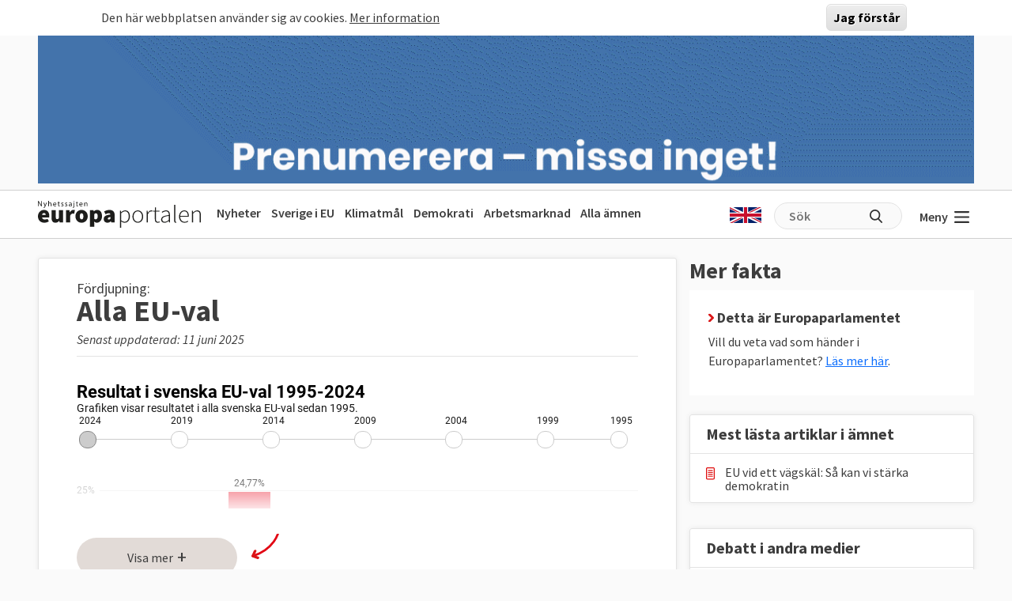

--- FILE ---
content_type: text/html; charset=UTF-8
request_url: https://europaportalen.se/tema/alla-eu-val/?page=4
body_size: 19065
content:

<!DOCTYPE html>
<html lang="sv" dir="ltr" prefix="og: https://ogp.me/ns#">
  <head>
    <meta charset="utf-8" />
<link rel="canonical" href="https://europaportalen.se/tema/alla-eu-val" />
<meta property="og:type" content="article" />
<meta property="og:url" content="https://europaportalen.se/tema/alla-eu-val" />
<meta property="og:title" content="Alla EU-val" />
<meta property="og:image:alt" content="," />
<meta name="twitter:card" content="summary_large_image" />
<meta name="twitter:site" content="@europaportalen" />
<meta name="twitter:title" content="Alla EU-val" />
<meta name="twitter:image:alt" content="," />
<link rel="apple-touch-icon" sizes="180x180" href="/sites/default/files/favicons/apple-touch-icon.png"/>
<link rel="icon" type="image/png" sizes="32x32" href="/sites/default/files/favicons/favicon-32x32.png"/>
<link rel="icon" type="image/png" sizes="16x16" href="/sites/default/files/favicons/favicon-16x16.png"/>
<link rel="manifest" href="/sites/default/files/favicons/site.webmanifest"/>
<link rel="mask-icon" href="/sites/default/files/favicons/safari-pinned-tab.svg" color="#000000"/>
<meta name="msapplication-TileColor" content="#ffffff"/>
<meta name="theme-color" content="#ffffff"/>
<meta name="favicon-generator" content="Drupal responsive_favicons + realfavicongenerator.net" />
<meta name="Generator" content="Drupal 10 (https://www.drupal.org)" />
<meta name="MobileOptimized" content="width" />
<meta name="HandheldFriendly" content="true" />
<meta name="viewport" content="width=device-width, initial-scale=1.0" />
<style>#sliding-popup.sliding-popup-top { position: fixed; }</style>
<link rel="alternate" type="application/rss+xml" title="Alla EU-val" href="https://europaportalen.se/taxonomy/term/1/feed" />

    <title>Alla EU-val | Europaportalen</title>
    <link rel="stylesheet" media="all" href="/sites/default/files/css/css_l1h4yW8U9wxUl_aHFyMmN8PBRe8Bp4Zgt395ugXlabM.css?delta=0&amp;language=sv&amp;theme=europaportalen&amp;include=eJxtikEOwjAMBD8UmidVTrOiUZ3YsmNQf0_FAS697IxGi1g3kaPhQlduNDZk3MS1kCEhTJRUbBJjZJ8nIykZPY1091wtlHj5lyWGRuHmO2pSYf5dLn9wG4cnP32i50KO9Gp4e_7u0qUG4wOKH0AH" />
<link rel="stylesheet" media="all" href="/sites/default/files/css/css_FC1faptmHZPo6rMi3sXaNU0RqJTYcN2CoxbCU145vj0.css?delta=1&amp;language=sv&amp;theme=europaportalen&amp;include=eJxtikEOwjAMBD8UmidVTrOiUZ3YsmNQf0_FAS697IxGi1g3kaPhQlduNDZk3MS1kCEhTJRUbBJjZJ8nIykZPY1091wtlHj5lyWGRuHmO2pSYf5dLn9wG4cnP32i50KO9Gp4e_7u0qUG4wOKH0AH" />

    
  </head>
  <body>
        <a href="#main-content" class="visually-hidden focusable">
      Hoppa till huvudinnehåll
    </a>
    
      <div class="dialog-off-canvas-main-canvas" data-off-canvas-main-canvas>
    
<div class="page">
			  

  
    

            <div>
<div class="view js-view-dom-id-823792e98f280c7949e2984a607c45cf7211fca1d202c3c939cb0fcc031fef0f view-multiply-top">
       
        
        
        
            <div class="view-content">
        <div class="eup-page-width mx-auto multiply-top d-print-none">
      <div class="d-flex">
      </div>
  <div class="views-row mb-2">
            <a href="https://www.europaportalen.se/nyhetsbrev">
        
<img class="img-fluid" src="/sites/default/files/multiply/Banner%20GIF_220525_EMS_nr2.gif" alt="Annons för Europaportalens nyhetsbrev" title="Annons för Europaportalens nyhetsbrev">

    </a>
      </div>
  <div style="height: 1px; margin-top: -1px" class="">
<input type="hidden" value="_node_66574" name="path" />
<script>
var charsToChooseFrom = 'abcdefghijklmnopqrstuvwxyz123456789';
var uniqueString = '';
var charactersLength = charsToChooseFrom.length;
for ( var i = 0; i < 8; i++ ) {
    uniqueString += charsToChooseFrom.charAt(Math.floor(Math.random() * charactersLength));
}

var src = 'https://trafficgateway.research-int.se/TrafficCollector?/TrafficCollector?rnr='
src += uniqueString;
src += '&siteId=7a039bc789b3429298f0e2ac73bae1ee&cp=%2Fmultiply__node_66574&mst=0';
document.writeln('<img src="' + src + '" />');
</script>
</div></div>
      </div>
      
        
        
        
        
        </div>
</div>

      


	  
<nav class="navbar navbar-expand-lg justify-content-between navbar-light  ">
	<div class="eup-page-width eup-header-container mx-auto">
		<div>
							<a href="/" class="navbar-brand d-flex align-items-center " aria-label="">
					<img src="/themes/custom/europaportalen/build/assets/images/logo.svg" height="34" width="206"/>
				</a>
					</div>
		<div class="d-none d-sm-block d-print-none">
			                  
  <div class="block block--huvudmeny">

  
    

            
  


  <ul class="nav eup-main-menu">
                                          <li class="nav-item">
                      <a href="/" class="nav-link" data-drupal-link-system-path="&lt;front&gt;">Nyheter</a>
                  </li>
                                      <li class="nav-item">
                      <a href="/tema/sverige-i-eu" class="nav-link" data-drupal-link-system-path="taxonomy/term/210">Sverige i EU</a>
                  </li>
                                      <li class="nav-item">
                      <a href="/tema/klimat-och-energipolitik-eus-mal-och-resultat" title="Klimatpolitik" class="nav-link" data-drupal-link-system-path="taxonomy/term/52">Klimatmål</a>
                  </li>
                                      <li class="nav-item">
                      <a href="/tema/demokrati-rattsstatlighet-friheter-och-val/demokrati-i-europa" title="Demokratins utveckling" class="nav-link" data-drupal-link-system-path="taxonomy/term/244">Demokrati</a>
                  </li>
                                      <li class="nav-item">
                      <a href="/tema/arbetsmarknadsfragor" class="nav-link" data-drupal-link-system-path="taxonomy/term/3">Arbetsmarknad</a>
                  </li>
                                      <li class="nav-item">
                      <a href="/amnen" title="Bakgrund och fakta" class="nav-link" data-drupal-link-system-path="amnen">Alla ämnen</a>
                  </li>
            </ul>


      
  </div>


          		</div>
		<div class="header-row-right-side d-flex d-print-none">
		<div class="header-language-container">
						<a href="https://europaportalen-se.translate.goog/tema/alla-eu-val?_x_tr_sl=sv&_x_tr_tl=en&_x_tr_hl=sv&_x_tr_pto=wapp"><span class="gb-icon"></span></a>
		</div>
		<div class="header-search-area d-none d-md-block">
			<form action="/search" method="get" class="d-flex">
				<input type="text" name="search_api_fulltext" placeholder="Sök"><input type="submit" value="" title="Sök på europaportalen.se">
			</form>
		</div>
		<button class="eup-menu-button" type="button" aria-controls="eup-dropdown-menu" aria-expanded="false" aria-label="Visa meny">
			Meny
			<span class="eup-navbar-toggler-icon"></span>
		</button>
		</div>
	</div>
	<div class="header-search-area full-width d-md-none d-print-none">
			<form action="/search" method="get" class="d-flex">
				<input type="text" name="search_api_fulltext" placeholder="Sök"><input type="submit" value="" title="Sök på europaportalen.se">
			</form>
		</div>

</nav>
	<div class="eup-page-width mx-auto"><div class="position-relative">
	<div class="eup-dropdown-menu d-none" id="eup-dropdown-menu">
			      	        
  <div class="block block--huvudmeny-2">

  
    

            
  


  <ul class="nav eup-main-menu">
                                          <li class="nav-item">
                      <a href="/" class="nav-link" data-drupal-link-system-path="&lt;front&gt;">Nyheter</a>
                  </li>
                                      <li class="nav-item">
                      <a href="/tema/sverige-i-eu" class="nav-link" data-drupal-link-system-path="taxonomy/term/210">Sverige i EU</a>
                  </li>
                                      <li class="nav-item">
                      <a href="/tema/klimat-och-energipolitik-eus-mal-och-resultat" title="Klimatpolitik" class="nav-link" data-drupal-link-system-path="taxonomy/term/52">Klimatmål</a>
                  </li>
                                      <li class="nav-item">
                      <a href="/tema/demokrati-rattsstatlighet-friheter-och-val/demokrati-i-europa" title="Demokratins utveckling" class="nav-link" data-drupal-link-system-path="taxonomy/term/244">Demokrati</a>
                  </li>
                                      <li class="nav-item">
                      <a href="/tema/arbetsmarknadsfragor" class="nav-link" data-drupal-link-system-path="taxonomy/term/3">Arbetsmarknad</a>
                  </li>
                                      <li class="nav-item">
                      <a href="/amnen" title="Bakgrund och fakta" class="nav-link" data-drupal-link-system-path="amnen">Alla ämnen</a>
                  </li>
            </ul>


      
  </div>

  <div class="block block--sekundarmeny">

  
    

            
  


  <ul class="nav eup-secondary-menu">
                                          <li class="nav-item">
                      <a href="/info/kontakta-europaportalen" title="Till redaktionen" class="nav-link" data-drupal-link-system-path="node/56118">Kontakta Europaportalen</a>
                  </li>
                                      <li class="nav-item">
                      <a href="/om" class="nav-link" data-drupal-link-system-path="node/56017">Om oss</a>
                  </li>
                                      <li class="nav-item">
                      <a href="/om" class="nav-link" data-drupal-link-system-path="node/56017">Annonsera</a>
                  </li>
                                      <li class="nav-item">
                      <a href="/integritet" class="nav-link" data-drupal-link-system-path="node/56018">Integritetspolicy</a>
                  </li>
                                      <li class="nav-item">
                      <a href="/nyhetsbrev" class="nav-link" data-drupal-link-system-path="node/56020">Nyhetsbrev</a>
                  </li>
                                      <li class="nav-item">
                      <a href="/tipsa" class="nav-link" data-drupal-link-system-path="node/56019">Tipsa Europaportalen</a>
                  </li>
            </ul>


      
  </div>


          	</div>	
	</div></div><div class="d-md-flex eup-page-width mx-auto">
  <main class="py-4 w-100">
    <a id="main-content" tabindex="-1"></a>    <a href="#relaterat" class="hide-no-focus">Hoppa till Artiklar i ämnet</a>
          <header class="page__header pe-2">
            <div data-drupal-messages-fallback class="hidden"></div>


      </header>
    
          <div class="page__content">
            

  
    

            <div class="views-element-container"><div class="d-md-flex">
	<div class="node me-md-3 node--unpublished -- w-100">
    <a name="amne"></a>
		<article class="term-main-container position-relative">
			<div class="eup_term_container">
<div
	class="pt-4 px-5">
		
	<span class="pre-title">Fördjupning:</span>
	<div class="taxonomy_term_headline">
	<h1>
            <div class="field field--name-name field--type-string field--label-hidden field__item">Alla EU-val</div>
      </h1>
	<span>Senast uppdaterad: 11 juni 2025</span>
	</div>

	
			<div class="theme_image d-none">
	    <div class="part-image-with-overlay-copyright ">
        
<img class="img-fluid" src="/sites/default/files/styles/small_no_copyright/public/imagestore/EU-val-bild.jpg?h=4233ef75&amp;itok=YrNiwy8r" width="368" height="207" loading="lazy">


            <div class="copyright">
                                                <span>Bild: EU</span>
                        
                    </div>
        </div>				</div>
		
	
		<div class="eup-black1 mt-4 eup-theme-body-container eup-collapse-text-to-preview mb-4 has_image">
		<div>
			<script type="text/javascript" defer src="https://datawrapper.dwcdn.net/2dCfb/embed.js" charset="utf-8" data-target="#datawrapper-vis-2dCfb"></script><p></p><noscript><img src="https://datawrapper.dwcdn.net/2dCfb/full.png" alt></noscript><br>
<div style="min-height:528px;" id="datawrapper-vis-5bq3y">
<div style="min-height:670px;" id="datawrapper-vis-feBsh">
<script type="text/javascript" defer src="https://datawrapper.dwcdn.net/feBsh/embed.js" charset="utf-8" data-target="#datawrapper-vis-feBsh"></script><p></p><noscript><img src="https://datawrapper.dwcdn.net/feBsh/full.png" alt></noscript></div>
<script type="text/javascript" defer src="https://datawrapper.dwcdn.net/5bq3y/embed.js" charset="utf-8" data-target="#datawrapper-vis-5bq3y"></script><p></p><noscript><img src="https://datawrapper.dwcdn.net/5bq3y/full.png" alt></noscript></div>
<div style="min-height:528px;" id="datawrapper-vis-OZgKe">
<script type="text/javascript" defer src="https://datawrapper.dwcdn.net/OZgKe/embed.js" charset="utf-8" data-target="#datawrapper-vis-OZgKe"></script><p></p><noscript><img src="https://datawrapper.dwcdn.net/OZgKe/full.png" alt></noscript></div>

		</div>
					</div>
	<div class="eup-show-more-overlay"></div>
	<div class="eup-show-more-button-container d-print-none">
		<div class="d-inline-block">
		<button class="btn btn-primary eup-submit-button eup-expand-theme fw-normal d-print-none" aria-expanded="false">
			<span class="label">Visa mer</span>
			<span class="icon">+</span></button>
		</div>
		<span class="eup-arrow"></span>
	</div>
	</div>
  
</div>

					      
		</article>

      	<div
		class="eup-term-right-container d-block d-md-none mt-4 show-on-print">
		            <div class="">
          <h2 class="headline-2">Mer fakta</h2>
        </div>
        <div class="field--name-field-factboxes mb-4 eup-term-make-space">
          <div class="field__item">
       <aside class="eup-factbox-container eup-factbox-background-white">
            <div class="p-4">
                            <h2><span class="eup-icon-red-arrow"></span> Detta är Europaparlamentet</h2>
                            <div>
                <p>Vill du veta vad som händer i Europaparlamentet? <a href="https://www.europaportalen.se/tema/europaparlamentet">Läs mer här</a>.</p>

            </div>
            </div>
</aside>
      </div>
          <div class="field__item">
       <div class="mt-3 right-column-show-more"><button class="btn btn-primary eup-submit-button eup-expand-theme fw-normal mx-auto right-column d-print-none"><span class="label">Visa mer </span><span class="icon">+</span></button>
</div>

      </div>
          <div class="field__item">
       <div class="views-element-container">    <div>    <div class="eup-factbox-container eup-factbox-background-white mb-4 d-print-none">
    <div class="eup-sidebar-block">
        <h2>Mest lästa artiklar i ämnet</h2>
        
<div class="field--item field__item js-view-dom-id-cb2ba9106a0d3967df08989e2f4590f28c6b314d4b121bc264aac6e61a8e8b19 view-hottest-articles">
                <div class="view-content">
                <div class="views-row">
            <a href="/2025/01/eu-vid-ett-vagskal-sa-kan-vi-starka-demokratin" hreflang="sv">EU vid ett vägskäl: Så kan vi stärka demokratin</a>
          </div>
                        
        </div>
</div>
</div></div>
</div>
</div>

      </div>
          <div class="field__item">
       <div class="views-element-container">    <div>    <div class="eup-factbox-container eup-factbox-background-white mb-4 d-print-none">
    <div class="eup-sidebar-block">
        <h2>Debatt i andra medier</h2>
        
<div class="js-view-dom-id-d4aca953069b8d0f9f3349354b7b62bf1896b10da1acf8f1ea5918f5f2846130 view-external-links-taxonomy-term">
                <div class="view-content">
                <div class="views-row">
            <article>
    <div><a href="https://www.expressen.se/ledare/ylva-nilsson/nasta-gang-vagar--ingen-skicka-b-laget/" target="_blank" class="eup-block-link">Nästa gång vågar ingen skicka B-laget</a></div>
    <div>
            <div class="field field--name-field-link-author field--type-string field--label-hidden field__item">Ylva Nilsson</div>
      </div>
    <div class="eup-block-extra">
        Expressen,
        21 juni
                                    
<img src="/sites/default/files/mediasite/geting.png" alt="" class="img-fluid">

                        </div>
    </article>
          </div>
                <div class="views-row">
            <article>
    <div><a href="https://www.dn.se/debatt/overilat-att-redan-nu-rakna-ut-sd-efter-eu-valet/" target="_blank" class="eup-block-link">Överilat att redan nu räkna ut SD efter EU-valet</a></div>
    <div>
            <div class="field field--name-field-link-author field--type-string field--label-hidden field__item">Johan Martinsson</div>
      </div>
    <div class="eup-block-extra">
        DN,
        19 juni
                                    
<img src="/sites/default/files/mediasite/dn.png" alt="" class="img-fluid">

                        </div>
    </article>
          </div>
                <div class="views-row">
            <article>
    <div><a href="https://www.flamman.se/gralsjuka-kan-stoppa-europas-extremhoger/" target="_blank" class="eup-block-link">Grälsjuka kan stoppa Europas extremhöger</a></div>
    <div>
            <div class="field field--name-field-link-author field--type-string field--label-hidden field__item">Jacob Lundberg</div>
      </div>
    <div class="eup-block-extra">
        Flamman,
        13 juni
                                    
<img src="/sites/default/files/mediasite//fileWOz8Eh" alt="" class="img-fluid">

                        </div>
    </article>
          </div>
                        <div class="d-none lists-eup-hidden-external_links">
                  <div class="views-row">
            <article>
    <div><a href="https://www.gp.se/ledare/eu-valet-skymmer-centerpartiets-kris.8f6032fc-7464-4241-b608-cb6a2cda8c0c" target="_blank" class="eup-block-link">EU-valet skymmer Centerpartiets kris</a></div>
    <div>
            <div class="field field--name-field-link-author field--type-string field--label-hidden field__item">Mathias Bred</div>
      </div>
    <div class="eup-block-extra">
        GP,
        13 juni
                                    
<img src="/sites/default/files/mediasite/gp.png" alt="" class="img-fluid">

                        </div>
    </article>
          </div>
                  <div class="views-row">
            <article>
    <div><a href="https://www.sydsvenskan.se/2024-06-12/ar-flest-roster-nog-for-s/" target="_blank" class="eup-block-link">Är flest röster nog för S?</a></div>
    <div>
            <div class="field field--name-field-link-author field--type-string field--label-hidden field__item">Linn Larsson</div>
      </div>
    <div class="eup-block-extra">
        Sydsvenskan,
        13 juni
                                    
<img src="/sites/default/files/mediasite/faviconsydis.png" alt="" class="img-fluid">

                        </div>
    </article>
          </div>
                  <div class="views-row">
            <article>
    <div><a href="https://www.expressen.se/ledare/dags-att-gora-livet-svart--for-ganget-i-bryssel/" target="_blank" class="eup-block-link">Nu är det dags för EU-parlamentariker, regeringen och medier att skärpa sig i EU-frågor</a></div>
    <div>
            <div class="field field--name-field-link-author field--type-string field--label-hidden field__item">Ledare</div>
      </div>
    <div class="eup-block-extra">
        Expressen,
        12 juni
                                    
<img src="/sites/default/files/mediasite/geting.png" alt="" class="img-fluid">

                        </div>
    </article>
          </div>
                  <div class="views-row">
            <article>
    <div><a href="https://www.dalademokraten.se/2024-06-10/europa-borjar-kannas-frammande/" target="_blank" class="eup-block-link">Europa börjar kännas främmande </a></div>
    <div>
            <div class="field field--name-field-link-author field--type-string field--label-hidden field__item">Göran Greider</div>
      </div>
    <div class="eup-block-extra">
        Dala-Demokraten,
        12 juni
                                    
<img src="/sites/default/files/mediasite/dd.jpg" alt="" class="img-fluid">

                        </div>
    </article>
          </div>
                  <div class="views-row">
            <article>
    <div><a href="https://www.aftonbladet.se/ledare/a/1M73bK/alice-teodorescu-kd-har-fel-om-invandrares-roster-klart-man-rostar-rott" target="_blank" class="eup-block-link">Teodorescu Måwe tror invandrare är idioter</a></div>
    <div>
            <div class="field field--name-field-link-author field--type-string field--label-hidden field__item">Lizette Romero Niknami</div>
      </div>
    <div class="eup-block-extra">
        Aftonbladet,
        12 juni
                                    
<img src="/sites/default/files/mediasite/fav2png_z7.pl_.png" alt="" class="img-fluid">

                        </div>
    </article>
          </div>
                  <div class="views-row">
            <article>
    <div><a href="https://www.gp.se/ledare/fascisterna-tar-inte-over-europa-denna-gang-heller.49438c76-ba90-4580-8a72-11766d52764d" target="_blank" class="eup-block-link">Fascisterna tar inte över Europa denna gång heller</a></div>
    <div>
            <div class="field field--name-field-link-author field--type-string field--label-hidden field__item">Adam Cwejman</div>
      </div>
    <div class="eup-block-extra">
        GP,
        12 juni
                                    
<img src="/sites/default/files/mediasite/gp.png" alt="" class="img-fluid">

                        </div>
    </article>
          </div>
                  <div class="views-row">
            <article>
    <div><a href="https://www.expressen.se/ledare/fyra-daliga-ursakter--for-sds-valflopp/" target="_blank" class="eup-block-link">Fyra dåliga ursäkter för SD:s valflopp</a></div>
    <div>
            <div class="field field--name-field-link-author field--type-string field--label-hidden field__item">Ledare</div>
      </div>
    <div class="eup-block-extra">
        Expressen,
        12 juni
                                    
<img src="/sites/default/files/mediasite/geting.png" alt="" class="img-fluid">

                        </div>
    </article>
          </div>
                </div>
        <div>
            <button class="eup-show-more" aria-expanded="false" aria-controls="lists-eup-hidden-external_links">Visa fler länkar +</button>
        </div>
                
        </div>
</div>
</div></div>
</div>
</div>

      </div>
          <div class="field__item">
       <aside class="eup-factbox-container eup-factbox-background-white">
            <div class="p-4">
                            <h2><span class="eup-icon-red-arrow"></span> PARTIER OCH PARTIGRUPPER</h2>
                            <div>
                <p>Vad vill de svenska partierna och de europeiska partigrupperna i Europaparlamentet?&nbsp;<a href="https://www.europaportalen.se/teman/politiska-partier">Läs mer här</a>.</p>

            </div>
            </div>
</aside>
      </div>
          <div class="field__item">
       <aside class="eup-factbox-container eup-factbox-background-white">
            <div class="p-4">
                            <h2><span class="eup-icon-red-arrow"></span> SVENSKA LEDAMÖTER</h2>
                            <div>
                <p>21 svenska Europaparlamentariker från åtta&nbsp;olika partier,&nbsp;<a href="https://www.europaportalen.se/teman/svenska-europaparlamentariker">läs mer här</a>.</p>

            </div>
            </div>
</aside>
      </div>
          <div class="field__item">
       <aside class="eup-factbox-container eup-factbox-background-white">
            <div class="p-4">
                            <h2><span class="eup-icon-red-arrow"></span> Svenska EU-val</h2>
                            <div>
                <ul>
<li><a href="https://www.europaportalen.se/tema/alla-eu-val/eu-valet-2024">Allt om EU-valet 2024</a></li>
<li><a href="https://www.europaportalen.se/teman/eu-valet-2019">Allt om EU-valet 2019</a></li>
<li><a href="https://www.europaportalen.se/tema/eu-valet-2014">Allt om EU-valet 2014</a></li>
<li><a href="https://www.europaportalen.se/tema/eu-valet-2009">Allt om EU-valet 2009</a></li>
</ul>

            </div>
            </div>
</aside>
      </div>
          <div class="field__item">
       <aside class="eup-factbox-container eup-factbox-background-white">
            <div class="p-4">
                            <h2><span class="eup-icon-red-arrow"></span> Valdeltagande i svenska EU-val</h2>
                            <div>
                <table style="width:100%;" align="center" border="1" cellpadding="1" cellspacing="2">
<thead>
<tr>
<th scope="col">År</th>
<th scope="col">Valdeltagande i Sverige</th>
</tr>
</thead>
<tbody>
<tr>
<td>&nbsp;2024</td>
<td>&nbsp; &nbsp;53,39 %</td>
</tr>
<tr>
<td>&nbsp;2019</td>
<td>&nbsp; &nbsp;55,27 %</td>
</tr>
<tr>
<td>&nbsp;2014</td>
<td>&nbsp; &nbsp;51,07 %</td>
</tr>
<tr>
<td>&nbsp;2009</td>
<td>&nbsp; &nbsp;45,53 %</td>
</tr>
<tr>
<td>&nbsp;2004</td>
<td>&nbsp; &nbsp;37,85 %</td>
</tr>
<tr>
<td>&nbsp;1999</td>
<td>&nbsp; &nbsp;38,84 %</td>
</tr>
<tr>
<td>&nbsp;1995</td>
<td>&nbsp; &nbsp;41,63 %</td>
</tr>
</tbody>
</table>
<p>Källa: SCB 1995-2019, <a href="https://www.scb.se/hitta-statistik/statistik-efter-amne/demokrati/allmanna-val/europaparlamentsval-valresultat/">tredje länken under huvudresultat 2019</a>.</p>

            </div>
            </div>
</aside>
      </div>
          <div class="field__item">
       <aside class="eup-factbox-container eup-factbox-background-white">
            <div class="p-4">
                            <h2><span class="eup-icon-red-arrow"></span> Valdeltagande i EU</h2>
                            <div>
                <table style="width:100%;" border="1" cellpadding="1" cellspacing="1">
<tbody>
<tr>
<td><strong>År</strong></td>
<td><strong>Valdeltagande i EU</strong></td>
</tr>
<tr>
<td>2024</td>
<td>&nbsp; 51,08 %</td>
</tr>
<tr>
<td>2019&nbsp;</td>
<td>&nbsp; 50,66 %</td>
</tr>
<tr>
<td>2014&nbsp;</td>
<td>&nbsp; 42,61 %</td>
</tr>
<tr>
<td>2009&nbsp;</td>
<td>&nbsp; 42,97 %</td>
</tr>
<tr>
<td>2004&nbsp;</td>
<td>&nbsp; 45,47 %</td>
</tr>
<tr>
<td>1999</td>
<td>&nbsp; 49,51 %</td>
</tr>
<tr>
<td>1994</td>
<td>&nbsp; 56,67 %</td>
</tr>
<tr>
<td>1989</td>
<td>&nbsp; 58,41 %</td>
</tr>
<tr>
<td>1984</td>
<td>&nbsp; 58,98 %</td>
</tr>
<tr>
<td>1979</td>
<td>&nbsp; 61,99 %</td>
</tr>
</tbody>
</table>
<p><br><strong>Källa</strong>: <a href="https://europarl.europa.eu/election-results-2019/sv/valdeltagande/">Europaparlamentet om valdeltagande i&nbsp;EU i genomsnitt</a>.</p>

            </div>
            </div>
</aside>
      </div>
          <div class="field__item">
       <aside class="eup-factbox-container eup-factbox-background-white">
            <div class="p-4">
                            <h2><span class="eup-icon-red-arrow"></span> Valmyndigheternas protokoll: Valresultaten </h2>
                            <div>
                <p>Svenska valmyndighetens beslut om mandatfördelning och fastställande av övriga resultat i svenska EU-val.</p><p><a href="/sites/default/files/dokument/Protokoll%20EU-val1995.pdf">EU-valet 17 september 1995</a><br><a href="https://www.europaportalen.se/sites/default/files/resultat_eu_val_1999_del.pdf">EU-valet 13 juni 1999</a><br><a href="/sites/default/files/dokument/resultat_eu_val_2004.pdf">EU-valet 13 juni 2004</a><br><a href="/sites/default/files/dokument/resultat_eu_val_2009.pdf">EU-valet 7 juni 2009</a><br><a href="/sites/default/files/dokument/resultat_eu_val_2014.pdf">EU-valet 25 maj 2014</a><br><a href="/sites/default/files/dokument/resultat_eu_val_2019.pdf">EU-valet 26 maj 2019</a><br><a href="/sites/default/files/dokument/resultat-eu-valet-2024.pdf">EU-valet 9 juni 2024</a></p>
            </div>
            </div>
</aside>
      </div>
        </div>
      <div class="text-center d-print-none">
		    

  
    

            <div><div class="right-column-multiply-container text-center text-md-start d-print-none">
<span class="tiny-header">Annonser</span>

<div class="view js-view-dom-id-1890860bce942d0698dcb2d9326bc90930dca6d1fb5066e01d36f282abd0f510 view-multiply-right">
       
        
        
        
            <div class="view-content">
        
    <div class="views-row">
          
<div>
<div class="d-flex">

</div>

            <a href="https://ec.europa.eu/eusurvey/runner/madeinEU" target="_blank">
            
            <div class="field field--name-field-multiply-image field--type-image field--label-hidden field__item">  
<img loading="lazy" src="/sites/default/files/multiply/Europaportalen%20banner.png" width="360" height="310" alt="EU-kommissionen" class="img-fluid">

</div>
      
        </a>
    <div>
            <div style="height: 1px; margin-top: -1px" class="trafficCollectorPixelAjax">
<input type="hidden" value="_node_68570" name="path" />
<script>
var charsToChooseFrom = 'abcdefghijklmnopqrstuvwxyz123456789';
var uniqueString = '';
var charactersLength = charsToChooseFrom.length;
for ( var i = 0; i < 8; i++ ) {
    uniqueString += charsToChooseFrom.charAt(Math.floor(Math.random() * charactersLength));
}

var src = 'https://trafficgateway.research-int.se/TrafficCollector?/TrafficCollector?rnr='
src += uniqueString;
src += '&siteId=7a039bc789b3429298f0e2ac73bae1ee&cp=%2Fmultiply__node_68570&mst=0';
</script>
</div>            </div>
</div>
      </div>
    <div class="views-row">
          
<div>
<div class="d-flex">

<div class="ms-auto">
    <a href="#" data="64677" class="showModal">Politisk annons</a>
    <div class="modalOuterContainer d-none" data-target="64677">
    <div class="modalInnerContainer">
        <div class="modalHeader">
            <a href="#" class="closeButton ms-auto" title="Stäng popup">
                <svg class="svg-icon" style="width: 2rem; height: 2rem;vertical-align: middle;fill: currentColor;overflow: hidden;" viewBox="0 0 1024 1024" version="1.1" xmlns="http://www.w3.org/2000/svg"><path d="M626.723881 334.476841 512 449.200722 397.275095 334.476841l-62.799278 62.799278 114.724905 114.724905L334.475817 626.723881l62.799278 62.799278 114.724905-114.724905 114.724905 114.724905 62.799278-62.799278L574.798255 512l114.724905-114.724905L626.723881 334.476841zM512 68.191078c-245.204631 0-443.808922 198.60429-443.808922 443.808922s198.60429 443.808922 443.808922 443.808922 443.808922-198.60429 443.808922-443.808922S757.203608 68.191078 512 68.191078zM512 867.046319c-195.71959 0-355.047342-159.327752-355.047342-355.047342s159.327752-355.047342 355.047342-355.047342 355.047342 159.327752 355.047342 355.047342S707.71959 867.046319 512 867.046319z"  /></svg>
            </a>
        </div>
        <div class="modalBody">
            <p><span>Denna annons är producerad av Socialdemokraterna i Europaparlamentet. Annonsutrymmet gäller för perioden december 2024 till december 2025 på Europaportalen.se till en kostnad av 86 515 kr. Kontakt:&nbsp;</span><a href="mailto:s-d.delegation@europarl.europa.eu"><span>s-d.delegation@europarl.europa.eu</span></a><span>.</span><br>&nbsp;</p><p><span>För mer information om transparens vid politisk annonsering i Europaportalen, vänligen kontakta redaktionen på&nbsp;</span><a href="mailto:info@europaportalen.se"><span>red@europaportalen.se</span></a><span>.</span></p>
        </div>
    </div>
</div></div>
</div>

            <a href="https://www.facebook.com/sieuropaparlamentet" target="_blank">
            
            <div class="field field--name-field-multiply-image field--type-image field--label-hidden field__item">  
<img loading="lazy" src="/sites/default/files/multiply/Europaportalen%20annons%20S.gif" width="472" height="236" alt="annons" class="img-fluid">

</div>
      
        </a>
    <div>
            <div style="height: 1px; margin-top: -1px" class="trafficCollectorPixelAjax">
<input type="hidden" value="_node_64677" name="path" />
<script>
var charsToChooseFrom = 'abcdefghijklmnopqrstuvwxyz123456789';
var uniqueString = '';
var charactersLength = charsToChooseFrom.length;
for ( var i = 0; i < 8; i++ ) {
    uniqueString += charsToChooseFrom.charAt(Math.floor(Math.random() * charactersLength));
}

var src = 'https://trafficgateway.research-int.se/TrafficCollector?/TrafficCollector?rnr='
src += uniqueString;
src += '&siteId=7a039bc789b3429298f0e2ac73bae1ee&cp=%2Fmultiply__node_64677&mst=0';
</script>
</div>            </div>
</div>
      </div>
    <div class="views-row">
          
<div>
<div class="d-flex">

</div>

            <a href="http://www.fackligt.eu/" target="_blank">
            
            <div class="field field--name-field-multiply-image field--type-image field--label-hidden field__item">  
<img loading="lazy" src="/sites/default/files/multiply/fackligt_eu_360x210.gif" width="360" height="210" alt="Fackliga Brysselkontoret" class="img-fluid">

</div>
      
        </a>
    <div>
            <div style="height: 1px; margin-top: -1px" class="trafficCollectorPixelAjax">
<input type="hidden" value="_node_56012" name="path" />
<script>
var charsToChooseFrom = 'abcdefghijklmnopqrstuvwxyz123456789';
var uniqueString = '';
var charactersLength = charsToChooseFrom.length;
for ( var i = 0; i < 8; i++ ) {
    uniqueString += charsToChooseFrom.charAt(Math.floor(Math.random() * charactersLength));
}

var src = 'https://trafficgateway.research-int.se/TrafficCollector?/TrafficCollector?rnr='
src += uniqueString;
src += '&siteId=7a039bc789b3429298f0e2ac73bae1ee&cp=%2Fmultiply__node_56012&mst=0';
</script>
</div>            </div>
</div>
      </div>

      </div>
      
        
        
        
        
        </div>
</div>
</div>

      


      </div>
    </div>
    <a name="relaterat" />
    <div class="eup-term-related-content d-print-none">
      <h1 class="main-title mt-4 mb-3">Artiklar i ämnet <a href="/tema/1/rss.xml"><span class="rss-icon"></span></a></h1>
              <div class="eup-date-group mb-3" data-date="2024-06-05">
          <div class="eup-container">
          <div class="eup-divider p-3">
            <span>5 juni 2024</span>
          </div>
                                <div class="related-notices-container">
                            <article class="eup-term-notices-item-container closed px-4 py-3 clearfix eup-divider">
                <div class="eup-left">
                  <div><h2>Fem myter som sprids om EU<h2></div>
                  <div class="eup-notice-expand">
                    <div class="Lead__root___PJ6pA"><p>EU vill förbjuda svenskt snus, julmust och till och med krokiga gurkor. Det är bara några exempel på myter och missförstånd som har florerat kring unionen genom åren, <a href="https://www.svt.se/nyheter/utrikes/fem-myter-som-sprids-om-eu">rapporterar SVT</a>. Men hur ligger det egentligen till? SVT:s Europakorrespondent Ulrika Bergsten reder ut.</p></div>
                  </div>
                </div>
                <div class="eup-right d-none">
                  <button>Visa +</button>
                </div>
              </article>
                            <article class="eup-term-notices-item-container closed px-4 py-3 clearfix eup-divider">
                <div class="eup-left">
                  <div><h2>Tre lagar där Sverige gått längre än EU kräver<h2></div>
                  <div class="eup-notice-expand">
                    <p><span>Det finns en bild av att Sverige ofta är ett överdrivet lydigt land som inför hårdare lagar än vad som egentligen krävs, efter besluten som fattats på EU-nivå. </span><a href="https://www.svtplay.se/video/jd6wD5y/politikbyran/extremlandet?info=visa">Politikbyrån</a><span> listar tre EU-direktiv där vi gått längre än vad vi behövt.</span></p>
                  </div>
                </div>
                <div class="eup-right d-none">
                  <button>Visa +</button>
                </div>
              </article>
                            <article class="eup-term-notices-item-container closed px-4 py-3 clearfix ">
                <div class="eup-left">
                  <div><h2>Opinioner: Svenska liberaler under valspärr – majoritet för &quot;breda mitten&quot; i EU<h2></div>
                  <div class="eup-notice-expand">
                    <p dir="ltr"><span>Enligt en opinionsundersökning från Demoskop som&nbsp;</span><a href="https://www.svd.se/a/KMpy8E/eu-valet-s-backar-i-opinionen-tappar-till-v-och-mp"><span>SvD publicerar</span></a><span> har Socialdemokraterna backat något sedan förra mätningen och hamnar på drygt 25 procent. M och SD ligger runt 18 procent och V och MP mellan 10-11 procent. I bottenstriden ligger L ensam kvar under fyraprocentspärren och riskerar att trilla ur Europaparlamentet. Demoskop har genomfört 3222 intervjuer, ingen felmarginal redovisas vilket försvårar möjligheten att se om det har skett några statistiskt säkerställda förändringar från förra mätningen.&nbsp;</span></p>
<p dir="ltr"><span>I Europaparlamentet håller den så kallande breda mitten, högerpartiet, liberaler och socialdemokrater, fortsatt majoriteten enligt </span><a href="https://www.politico.eu/europe-poll-of-polls/"><span>Politicos sammanställning</span></a><span>. Tillsammans kan de få 390 av parlamentets 720 platser, motsvarande 54 procent. I en undersökning från </span><a href="https://europeelects.eu/2024/05/31/may-2024/"><span>Europe elects</span></a><span> får breda mitten 56 procent av rösterna.</span></p>
<table>
<tbody>
<tr>
<td style="border:1pt solid rgb(0, 0, 0);overflow-wrap:break-word;overflow:hidden;padding:5pt;vertical-align:top;">
<p style="line-height:1.2;margin-bottom:0pt;margin-top:0pt;" dir="ltr"><span style="background-color:rgb(255, 255, 255);color:rgb(24, 24, 24);font-family:&quot;Courier New&quot;, monospace;font-size:10pt;font-style:normal;font-variant-caps:normal;font-variant-east-asian:normal;font-variant-ligatures:normal;font-variant-position:normal;font-weight:400;text-decoration:none;vertical-align:baseline;white-space:pre-wrap;"><strong>Svensk opinion inför EU-valet</strong></span></p>
</td>
<td style="border:1pt solid rgb(0, 0, 0);overflow-wrap:break-word;overflow:hidden;padding:5pt;vertical-align:top;">
<p style="line-height:1.2;margin-bottom:0pt;margin-top:0pt;" dir="ltr"><span style="background-color:rgb(255, 255, 255);color:rgb(24, 24, 24);font-family:&quot;Courier New&quot;, monospace;font-size:10pt;font-style:normal;font-variant-caps:normal;font-variant-east-asian:normal;font-variant-ligatures:normal;font-variant-position:normal;font-weight:400;text-decoration:none;vertical-align:baseline;white-space:pre-wrap;"><strong>Demoskop (23 maj till 1 juni - 24)</strong></span></p>
</td>
</tr>
<tr>
<td style="border:1pt solid rgb(0, 0, 0);overflow-wrap:break-word;overflow:hidden;padding:5pt;vertical-align:top;">
<p style="line-height:1.2;margin-bottom:0pt;margin-top:0pt;" dir="ltr"><span style="background-color:rgb(255, 255, 255);color:rgb(24, 24, 24);font-family:&quot;Courier New&quot;, monospace;font-size:10pt;font-style:normal;font-variant-caps:normal;font-variant-east-asian:normal;font-variant-ligatures:normal;font-variant-position:normal;font-weight:400;text-decoration:none;vertical-align:baseline;white-space:pre-wrap;">S</span></p>
</td>
<td style="border:1pt solid rgb(0, 0, 0);overflow-wrap:break-word;overflow:hidden;padding:5pt;vertical-align:top;">
<p style="line-height:1.2;margin-bottom:0pt;margin-top:0pt;" dir="ltr"><span style="background-color:rgb(255, 255, 255);color:rgb(24, 24, 24);font-family:&quot;Courier New&quot;, monospace;font-size:10pt;font-style:normal;font-variant-caps:normal;font-variant-east-asian:normal;font-variant-ligatures:normal;font-variant-position:normal;font-weight:400;text-decoration:none;vertical-align:baseline;white-space:pre-wrap;">25,2 procent</span></p>
</td>
</tr>
<tr>
<td style="border:1pt solid rgb(0, 0, 0);overflow-wrap:break-word;overflow:hidden;padding:5pt;vertical-align:top;">
<p style="line-height:1.2;margin-bottom:0pt;margin-top:0pt;" dir="ltr"><span style="background-color:rgb(255, 255, 255);color:rgb(24, 24, 24);font-family:&quot;Courier New&quot;, monospace;font-size:10pt;font-style:normal;font-variant-caps:normal;font-variant-east-asian:normal;font-variant-ligatures:normal;font-variant-position:normal;font-weight:400;text-decoration:none;vertical-align:baseline;white-space:pre-wrap;">SD</span></p>
</td>
<td style="border:1pt solid rgb(0, 0, 0);overflow-wrap:break-word;overflow:hidden;padding:5pt;vertical-align:top;">
<p style="line-height:1.2;margin-bottom:0pt;margin-top:0pt;" dir="ltr"><span style="background-color:rgb(255, 255, 255);color:rgb(24, 24, 24);font-family:&quot;Courier New&quot;, monospace;font-size:10pt;font-style:normal;font-variant-caps:normal;font-variant-east-asian:normal;font-variant-ligatures:normal;font-variant-position:normal;font-weight:400;text-decoration:none;vertical-align:baseline;white-space:pre-wrap;">18,6</span></p>
</td>
</tr>
<tr>
<td style="border:1pt solid rgb(0, 0, 0);overflow-wrap:break-word;overflow:hidden;padding:5pt;vertical-align:top;">
<p style="line-height:1.2;margin-bottom:0pt;margin-top:0pt;" dir="ltr"><span style="background-color:rgb(255, 255, 255);color:rgb(24, 24, 24);font-family:&quot;Courier New&quot;, monospace;font-size:10pt;font-style:normal;font-variant-caps:normal;font-variant-east-asian:normal;font-variant-ligatures:normal;font-variant-position:normal;font-weight:400;text-decoration:none;vertical-align:baseline;white-space:pre-wrap;">M</span></p>
</td>
<td style="border:1pt solid rgb(0, 0, 0);overflow-wrap:break-word;overflow:hidden;padding:5pt;vertical-align:top;">
<p style="line-height:1.2;margin-bottom:0pt;margin-top:0pt;" dir="ltr"><span style="background-color:rgb(255, 255, 255);color:rgb(24, 24, 24);font-family:&quot;Courier New&quot;, monospace;font-size:10pt;font-style:normal;font-variant-caps:normal;font-variant-east-asian:normal;font-variant-ligatures:normal;font-variant-position:normal;font-weight:400;text-decoration:none;vertical-align:baseline;white-space:pre-wrap;">18,0</span></p>
</td>
</tr>
<tr>
<td style="border:1pt solid rgb(0, 0, 0);overflow-wrap:break-word;overflow:hidden;padding:5pt;vertical-align:top;">
<p style="line-height:1.2;margin-bottom:0pt;margin-top:0pt;" dir="ltr"><span style="background-color:rgb(255, 255, 255);color:rgb(24, 24, 24);font-family:&quot;Courier New&quot;, monospace;font-size:10pt;font-style:normal;font-variant-caps:normal;font-variant-east-asian:normal;font-variant-ligatures:normal;font-variant-position:normal;font-weight:400;text-decoration:none;vertical-align:baseline;white-space:pre-wrap;">MP</span></p>
</td>
<td style="border:1pt solid rgb(0, 0, 0);overflow-wrap:break-word;overflow:hidden;padding:5pt;vertical-align:top;">
<p style="line-height:1.2;margin-bottom:0pt;margin-top:0pt;" dir="ltr"><span style="background-color:rgb(255, 255, 255);color:rgb(24, 24, 24);font-family:&quot;Courier New&quot;, monospace;font-size:10pt;font-style:normal;font-variant-caps:normal;font-variant-east-asian:normal;font-variant-ligatures:normal;font-variant-position:normal;font-weight:400;text-decoration:none;vertical-align:baseline;white-space:pre-wrap;">11,3</span></p>
</td>
</tr>
<tr>
<td style="border:1pt solid rgb(0, 0, 0);overflow-wrap:break-word;overflow:hidden;padding:5pt;vertical-align:top;">
<p style="line-height:1.2;margin-bottom:0pt;margin-top:0pt;" dir="ltr"><span style="background-color:rgb(255, 255, 255);color:rgb(24, 24, 24);font-family:&quot;Courier New&quot;, monospace;font-size:10pt;font-style:normal;font-variant-caps:normal;font-variant-east-asian:normal;font-variant-ligatures:normal;font-variant-position:normal;font-weight:400;text-decoration:none;vertical-align:baseline;white-space:pre-wrap;">V</span></p>
</td>
<td style="border:1pt solid rgb(0, 0, 0);overflow-wrap:break-word;overflow:hidden;padding:5pt;vertical-align:top;">
<p style="line-height:1.2;margin-bottom:0pt;margin-top:0pt;" dir="ltr"><span style="background-color:rgb(255, 255, 255);color:rgb(24, 24, 24);font-family:&quot;Courier New&quot;, monospace;font-size:10pt;font-style:normal;font-variant-caps:normal;font-variant-east-asian:normal;font-variant-ligatures:normal;font-variant-position:normal;font-weight:400;text-decoration:none;vertical-align:baseline;white-space:pre-wrap;">10,0</span></p>
</td>
</tr>
<tr>
<td style="border:1pt solid rgb(0, 0, 0);overflow-wrap:break-word;overflow:hidden;padding:5pt;vertical-align:top;">
<p style="line-height:1.2;margin-bottom:0pt;margin-top:0pt;" dir="ltr"><span style="background-color:rgb(255, 255, 255);color:rgb(24, 24, 24);font-family:&quot;Courier New&quot;, monospace;font-size:10pt;font-style:normal;font-variant-caps:normal;font-variant-east-asian:normal;font-variant-ligatures:normal;font-variant-position:normal;font-weight:400;text-decoration:none;vertical-align:baseline;white-space:pre-wrap;">C</span></p>
</td>
<td style="border:1pt solid rgb(0, 0, 0);overflow-wrap:break-word;overflow:hidden;padding:5pt;vertical-align:top;">
<p style="line-height:1.2;margin-bottom:0pt;margin-top:0pt;" dir="ltr"><span style="background-color:rgb(255, 255, 255);color:rgb(24, 24, 24);font-family:&quot;Courier New&quot;, monospace;font-size:10pt;font-style:normal;font-variant-caps:normal;font-variant-east-asian:normal;font-variant-ligatures:normal;font-variant-position:normal;font-weight:400;text-decoration:none;vertical-align:baseline;white-space:pre-wrap;">5,7</span></p>
</td>
</tr>
<tr>
<td style="border:1pt solid rgb(0, 0, 0);overflow-wrap:break-word;overflow:hidden;padding:5pt;vertical-align:top;">
<p style="line-height:1.2;margin-bottom:0pt;margin-top:0pt;" dir="ltr"><span style="background-color:rgb(255, 255, 255);color:rgb(24, 24, 24);font-family:&quot;Courier New&quot;, monospace;font-size:10pt;font-style:normal;font-variant-caps:normal;font-variant-east-asian:normal;font-variant-ligatures:normal;font-variant-position:normal;font-weight:400;text-decoration:none;vertical-align:baseline;white-space:pre-wrap;">KD</span></p>
</td>
<td style="border:1pt solid rgb(0, 0, 0);overflow-wrap:break-word;overflow:hidden;padding:5pt;vertical-align:top;">
<p style="line-height:1.2;margin-bottom:0pt;margin-top:0pt;" dir="ltr"><span style="background-color:rgb(255, 255, 255);color:rgb(24, 24, 24);font-family:&quot;Courier New&quot;, monospace;font-size:10pt;font-style:normal;font-variant-caps:normal;font-variant-east-asian:normal;font-variant-ligatures:normal;font-variant-position:normal;font-weight:400;text-decoration:none;vertical-align:baseline;white-space:pre-wrap;">5,5</span></p>
</td>
</tr>
<tr>
<td style="border:1pt solid rgb(0, 0, 0);overflow-wrap:break-word;overflow:hidden;padding:5pt;vertical-align:top;">
<p style="line-height:1.2;margin-bottom:0pt;margin-top:0pt;" dir="ltr"><span style="background-color:rgb(255, 255, 255);color:rgb(24, 24, 24);font-family:&quot;Courier New&quot;, monospace;font-size:10pt;font-style:normal;font-variant-caps:normal;font-variant-east-asian:normal;font-variant-ligatures:normal;font-variant-position:normal;font-weight:400;text-decoration:none;vertical-align:baseline;white-space:pre-wrap;">L</span></p>
</td>
<td style="border:1pt solid rgb(0, 0, 0);overflow-wrap:break-word;overflow:hidden;padding:5pt;vertical-align:top;">
<p style="line-height:1.2;margin-bottom:0pt;margin-top:0pt;" dir="ltr"><span style="background-color:rgb(255, 255, 255);color:rgb(24, 24, 24);font-family:&quot;Courier New&quot;, monospace;font-size:10pt;font-style:normal;font-variant-caps:normal;font-variant-east-asian:normal;font-variant-ligatures:normal;font-variant-position:normal;font-weight:400;text-decoration:none;vertical-align:baseline;white-space:pre-wrap;">3,1</span></p>
</td>
</tr>
</tbody>
</table>
<p dir="ltr"><span style="background-color:rgb(255, 255, 255);color:rgb(24, 24, 24);font-family:&quot;Courier New&quot;, monospace;font-size:10pt;font-style:normal;font-variant-caps:normal;font-variant-east-asian:normal;font-variant-ligatures:normal;font-variant-position:normal;font-weight:400;text-decoration:none;vertical-align:baseline;white-space:pre-wrap;">Källa:&nbsp;</span><a style="text-decoration:none;" href="https://www.svd.se/a/KMpy8E/eu-valet-s-backar-i-opinionen-tappar-till-v-och-mp"><span style="background-color:rgb(255, 255, 255);color:rgb(17, 85, 204);font-family:&quot;Courier New&quot;, monospace;font-size:10pt;font-style:normal;font-variant-caps:normal;font-variant-east-asian:normal;font-variant-ligatures:normal;font-variant-position:normal;font-weight:400;text-decoration-skip:none;text-decoration:underline;vertical-align:baseline;white-space:pre-wrap;">Demoskop/SvD</span></a></p>

                  </div>
                </div>
                <div class="eup-right d-none">
                  <button>Visa +</button>
                </div>
              </article>
                          </div>
                    </div>
        </div>
              <div class="eup-date-group mb-3" data-date="2024-06-04">
          <div class="eup-container">
          <div class="eup-divider p-3">
            <span>4 juni 2024</span>
          </div>
                                <article class="d-block d-sm-flex d-md-block d-lg-flex term-related-article eup-divider">
                        <div class="image-container me-4">
              <div class="part-image-with-overlay-copyright ">
    <a href="/2024/06/svenska-parlamentariker-mycket-positiva-till-nya-eu-lagar">    
<img class="img-fluid" src="/sites/default/files/styles/small_no_copyright/public/imagestore/1654706145527_20220608_ep-132535h_fma_eg_0027.jpg?h=4d9cb6b4&amp;itok=dATg7xAc" width="368" height="207" alt="I de allra flesta fall röstar svenska EU-parlamentariker för nya EU-lagar. Arkivbild." title="I de allra flesta fall röstar svenska EU-parlamentariker för nya EU-lagar. Arkivbild." loading="lazy">


            <div class="copyright">
                                                <span>Bild: EU-parlamentet</span>
                        
                    </div>
        </a></div>            </div>
                        <div class="p-3">
              <h2>
                <a href="/2024/06/svenska-parlamentariker-mycket-positiva-till-nya-eu-lagar">
                  Brett stöd hos svenska parlamentariker till nya EU-lagar
                </a>
              </h2>
              <div>
                  <p><span>Europaportalen har granskat hur svenska EU-parlamentariker röstat under mandatperioden och funnit att partierna S, M, KD, C och L i den breda mittenkoalitionen oftast stödjer ny lagstiftning i EU. Däremot sticker Sverigedemokraterna ut som röstar mest nej eller avstår, särskilt inom klimat- och energifrågor men även till nya lagar om forskning och innovation.</span></p>

              </div>
              <div class="pulldown">
                  BRYSSEL
                  4 juni 2024
              </div>
            </div>
            </article>
                                <article class="d-block d-sm-flex d-md-block d-lg-flex term-related-article eup-divider">
                        <div class="image-container me-4">
              <div class="part-image-with-overlay-copyright ">
    <a href="/2024/06/eu-ar-mycket-mer-bara-handel">    
<img class="img-fluid" src="/sites/default/files/styles/small_no_copyright/public/imagestore/image0-4.jpeg?h=e0bd986d&amp;itok=QRsjLDud" width="368" height="207" alt="Johan Stålhammar, tidigare vid Europeiska revisionsrätten, vill poängtera att &quot;EU är långt ifrån perfekt men det bästa vi har&quot;." title="Johan Stålhammar, tidigare vid Europeiska revisionsrätten, vill poängtera att &quot;EU är långt ifrån perfekt men det bästa vi har&quot;." loading="lazy">


            <div class="copyright">
                                                <span>Bild: Privat</span>
                        
                    </div>
        </a></div>            </div>
                        <div class="p-3">
              <h2>
                <a href="/2024/06/eu-ar-mycket-mer-bara-handel">
                  EU är mycket mer än bara handel
                </a>
              </h2>
              <div>
                  <p dir="ltr"><span>EU har aldrig handlat om att bara vara en frihandelsunion, utan är så mycket mer. Den svenska EU-avgiften bidrar till att stärka sammanhållningen i unionen och&nbsp; är en långsiktig investering i den bästa lösningen som står till buds för att säkra en fortsatt hållbar utveckling i Europa. Rösta klokt den 9 juni! Det skriver Johan Stålhammar.</span></p>
              </div>
              <div class="pulldown">
                  Johan Stålhammar
                  4 juni 2024
              </div>
            </div>
            </article>
                                <article class="d-block d-sm-flex d-md-block d-lg-flex term-related-article eup-divider">
                        <div class="image-container me-4">
              <div class="part-image-with-overlay-copyright ">
    <a href="/2024/06/dags-att-bekanna-farg-i-eu-valet">    
<img class="img-fluid" src="/sites/default/files/styles/small_no_copyright/public/imagestore/Pressbild%20Joakim2.jpg?itok=UVFonwsM" width="368" height="207" alt="Joakim Månsson Bengtsson argumenterar för ett progressivt EU och en röst på Miljöpartiet vid söndagens val." title="Joakim Månsson Bengtsson argumenterar för ett progressivt EU och en röst på Miljöpartiet vid söndagens val." loading="lazy">


            <div class="copyright">
                                                <span>Bild: Mattias Wellander Löfgren</span>
                        
                    </div>
        </a></div>            </div>
                        <div class="p-3">
              <h2>
                <a href="/2024/06/dags-att-bekanna-farg-i-eu-valet">
                  Dags att bekänna färg i EU-valet
                </a>
              </h2>
              <div>
                  <p dir="ltr"><span>Det är viktigt att svenska folket i EU-valet skickar progressiva krafter till Bryssel. Miljöpartiet har högst betyg i klimat- och miljöfrågor och är de som mest står upp för hbtqia+.&nbsp;Som högerextremismens verkliga motpol&nbsp;blir MP mitt trygga val. Det skriver Joakim Månsson Bengtsson.</span></p>
              </div>
              <div class="pulldown">
                  Joakim Månsson Bengtsson
                  4 juni 2024
              </div>
            </div>
            </article>
                                <div class="related-notices-container">
                            <article class="eup-term-notices-item-container closed px-4 py-3 clearfix eup-divider">
                <div class="eup-left">
                  <div><h2>Kristersson om ett EU-samarbete med högerextrema ID: Otroligt svårt att se<h2></div>
                  <div class="eup-notice-expand">
                    <p>Både Sverigedemokraterna och Kristdemokraterna har öppnat för att samarbeta med ryssvänliga partier ur ID-gruppen i EU, <a href="https://www.aftonbladet.se/nyheter/a/Eyp0qj/ebba-busch-oppnar-for-samarbete-med-ytterhogern-i-eu?utm_source=iosapp&amp;utm_medium=share">rapporterar Aftonbladet</a>. Ett sådant samarbete har Moderaterna däremot ”otroligt svårt att se”.</p><p>– Det tror jag inte kommer vara aktuellt över huvud taget, säger statsminister Ulf Kristersson <a href="https://www.svt.se/nyheter/inrikes/kristersson-om-ett-eu-samarbete-med-id-otroligt-svart-att-se">till SVT</a>.</p>
                  </div>
                </div>
                <div class="eup-right d-none">
                  <button>Visa +</button>
                </div>
              </article>
                            <article class="eup-term-notices-item-container closed px-4 py-3 clearfix ">
                <div class="eup-left">
                  <div><h2>Mindre pengar för att nå utrikesfödda väljare i årets EU-val<h2></div>
                  <div class="eup-notice-expand">
                    <p><span class="md-plain">De extrapengar partierna får för att nå väljargrupper med lågt valdeltagande har regeringen minskat kraftigt till årets val. Från nästan 20 miljoner kronor till knappt 12 miljoner.</span></p><p><span class="md-plain">– Ett minskat valdeltagande är en möjlig konsekvens, säger Stefan Dahlberg, professor i statsvetenskap vid Mittuniversitetet, </span><a href="https://sverigesradio.se/artikel/mindre-pengar-for-att-na-utrikesfodda-valjare-i-arets-eu-val"><span class="md-meta-i-c md-link md-plain">till Ekot</span></a><span class="md-plain">.</span></p>
                  </div>
                </div>
                <div class="eup-right d-none">
                  <button>Visa +</button>
                </div>
              </article>
                          </div>
                    </div>
        </div>
              <div class="eup-date-group mb-3" data-date="2024-06-03">
          <div class="eup-container">
          <div class="eup-divider p-3">
            <span>3 juni 2024</span>
          </div>
                                <div class="related-notices-container">
                            <article class="eup-term-notices-item-container closed px-4 py-3 clearfix eup-divider">
                <div class="eup-left">
                  <div><h2>Valdeltagandet i Danmark väntas sjunka: ”Bryssel ligger långt bort”<h2></div>
                  <div class="eup-notice-expand">
                    <p><span class="md-plain md-expand">I Danmark väntas valdeltagandet i EU-valet nästa söndag bli betydligt lägre än i valet 2019, </span><a href="https://sverigesradio.se/artikel/valdeltagandet-i-danmark-vantas-sjunka-bryssel-ligger-langt-bort"><span class="md-meta-i-c md-link md-plain">rapporterar Ekot</span></a><span class="md-plain md-expand">. Enligt Kasper Möller Hansen, statsvetarprofessor vid Köpenhamns universitet och Danmarks ledande valforskare, är prognosen att runt hälften av väljarna kommer att gå och rösta vilket ska jämföras med 2019 då drygt 66 procent av danskarna röstade i EU-valet.</span></p>
                  </div>
                </div>
                <div class="eup-right d-none">
                  <button>Visa +</button>
                </div>
              </article>
                            <article class="eup-term-notices-item-container closed px-4 py-3 clearfix ">
                <div class="eup-left">
                  <div><h2>Expert: Det talar för rekordstort valdeltagande till EU-valet<h2></div>
                  <div class="eup-notice-expand">
                    <p><span class="md-plain md-expand">Intresset för att förtidsrösta i årets EU-val är större än någonsin. Den första veckan såg Valmyndigheten en ökning med nästan 40 procent jämfört med samma period inför EU-valet 2019.</span></p><p><span class="md-plain">– Det finns en möjlighet att vi klarar vårt nationella rekord i Europaparlamentsval-sammanhang, säger Henrik Oscarsson Ekengren, professor i statsvetenskap, </span><a href="https://www.svt.se/nyheter/inrikes/expert-det-talar-for-rekordstort-valdeltagande-till-eu-valet"><span class="md-meta-i-c md-link md-plain">till SVT</span></a><span class="md-plain md-expand">.</span></p>
                  </div>
                </div>
                <div class="eup-right d-none">
                  <button>Visa +</button>
                </div>
              </article>
                          </div>
                    </div>
        </div>
                        
  
  <nav class="" role="navigation" aria-label="Paginering">
  <div class="d-flex d-sm-none">
      <ul class="pagination pager__items">
                  <li class="page-item pager__item pager__item--previous">
            <a href="?page=3" title="Gå till föregående sida" rel="prev" class="page-link">
              <span class="visually-hidden">Föregående sida</span>
              <span aria-hidden="true">Föregående sida</span>
            </a>
          </li>
                <li>

      <select class="pagination  ">
              <option  value="3" data-url="?page=2">
          Sida 3
        </option>
              <option  value="4" data-url="?page=3">
          Sida 4
        </option>
              <option  selected value="5" data-url="?page=4">
          Sida 5
        </option>
              <option  value="6" data-url="?page=5">
          Sida 6
        </option>
              <option  value="7" data-url="?page=6">
          Sida 7
        </option>
            </select>
        </li>
                            <li class="page-item pager__item pager__item--next">
          <a href="?page=5" title="Gå till nästa sida" rel="next" class="page-link">
            <span class="visually-hidden">Nästa sida</span>
            <span aria-hidden="true">Nästa sida</span>
          </a>
        </li>
        </div>
    <ul class="d-none d-sm-flex pagination pager__items js-pager__items  justify-content-center">
                    <li class="page-item pager__item pager__item--first">
          <a href="?page=0" title="Gå till första sidan" class="page-link">
            <span class="visually-hidden">First page</span>
            <span aria-hidden="true">« Första</span>
          </a>
        </li>
                          <li class="page-item pager__item pager__item--previous">
          <a href="?page=3" title="Gå till föregående sida" rel="prev" class="page-link">
            <span class="visually-hidden">Föregående sida</span>
            <span aria-hidden="true">‹‹</span>
          </a>
        </li>
                          <li class="page-item pager__item pager__item--ellipsis disabled" role="presentation"><span class="page-link">&hellip;</span></li>
                          <li class="page-item pager__item">
                                          <a href="?page=2" title="Go to page 3" class="page-link">
            <span class="visually-hidden">
              Page
            </span>3</a>
        </li>
              <li class="page-item pager__item">
                                          <a href="?page=3" title="Go to page 4" class="page-link">
            <span class="visually-hidden">
              Page
            </span>4</a>
        </li>
              <li class="page-item pager__item is-active active">
                                          <a href="?page=4" title="Nuvarande sida" aria-current="page" class="page-link">
            <span class="visually-hidden">
              Nuvarande sida
            </span>5</a>
        </li>
              <li class="page-item pager__item">
                                          <a href="?page=5" title="Go to page 6" class="page-link">
            <span class="visually-hidden">
              Page
            </span>6</a>
        </li>
              <li class="page-item pager__item">
                                          <a href="?page=6" title="Go to page 7" class="page-link">
            <span class="visually-hidden">
              Page
            </span>7</a>
        </li>
      

      
                    <li class="page-item pager__item pager__item--ellipsis disabled" role="presentation"><span class="page-link">&hellip;</span></li>
                          <li class="page-item pager__item pager__item--next">
          <a href="?page=5" title="Gå till nästa sida" rel="next" class="page-link">
            <span class="visually-hidden">Nästa sida</span>
            <span aria-hidden="true">››</span>
          </a>
        </li>
                          <li class="page-item pager__item pager__item--last">
          <a href="?page=85" title="Gå till sista sidan" class="page-link">
            <span class="visually-hidden">Sista sidan</span>
            <span aria-hidden="true">Sista »</span>
          </a>
        </li>
          </ul>
  </nav>

              </div>
	</div>
	<div
		class="eup-startpage-right-container eup-term-right-container d-none d-md-block">
		            <div class="">
          <h2 class="headline-2">Mer fakta</h2>
        </div>
        <div class="field--name-field-factboxes mb-4 eup-term-make-space">
          <div class="field__item">
       <aside class="eup-factbox-container eup-factbox-background-white">
            <div class="p-4">
                            <h2><span class="eup-icon-red-arrow"></span> Detta är Europaparlamentet</h2>
                            <div>
                <p>Vill du veta vad som händer i Europaparlamentet? <a href="https://www.europaportalen.se/tema/europaparlamentet">Läs mer här</a>.</p>

            </div>
            </div>
</aside>
      </div>
          <div class="field__item">
       <div class="mt-3 right-column-show-more"><button class="btn btn-primary eup-submit-button eup-expand-theme fw-normal mx-auto right-column d-print-none"><span class="label">Visa mer </span><span class="icon">+</span></button>
</div>

      </div>
          <div class="field__item">
       <div class="views-element-container">    <div>    <div class="eup-factbox-container eup-factbox-background-white mb-4 d-print-none">
    <div class="eup-sidebar-block">
        <h2>Mest lästa artiklar i ämnet</h2>
        
<div class="field--item field__item js-view-dom-id-271d6ef30c497cbd2cf011aefe6ac26ef655100b0b26d29ce341a997dbeeee85 view-hottest-articles">
                <div class="view-content">
                <div class="views-row">
            <a href="/2025/01/eu-vid-ett-vagskal-sa-kan-vi-starka-demokratin" hreflang="sv">EU vid ett vägskäl: Så kan vi stärka demokratin</a>
          </div>
                        
        </div>
</div>
</div></div>
</div>
</div>

      </div>
          <div class="field__item">
       <div class="views-element-container">    <div>    <div class="eup-factbox-container eup-factbox-background-white mb-4 d-print-none">
    <div class="eup-sidebar-block">
        <h2>Debatt i andra medier</h2>
        
<div class="js-view-dom-id-cae15651dd1f07843c9b83a0f9e30b1b5639d56ac18374b10c3b4e46c46281cd view-external-links-taxonomy-term">
                <div class="view-content">
                <div class="views-row">
            <article>
    <div><a href="https://www.expressen.se/ledare/ylva-nilsson/nasta-gang-vagar--ingen-skicka-b-laget/" target="_blank" class="eup-block-link">Nästa gång vågar ingen skicka B-laget</a></div>
    <div>
            <div class="field field--name-field-link-author field--type-string field--label-hidden field__item">Ylva Nilsson</div>
      </div>
    <div class="eup-block-extra">
        Expressen,
        21 juni
                                    
<img src="/sites/default/files/mediasite/geting.png" alt="" class="img-fluid">

                        </div>
    </article>
          </div>
                <div class="views-row">
            <article>
    <div><a href="https://www.dn.se/debatt/overilat-att-redan-nu-rakna-ut-sd-efter-eu-valet/" target="_blank" class="eup-block-link">Överilat att redan nu räkna ut SD efter EU-valet</a></div>
    <div>
            <div class="field field--name-field-link-author field--type-string field--label-hidden field__item">Johan Martinsson</div>
      </div>
    <div class="eup-block-extra">
        DN,
        19 juni
                                    
<img src="/sites/default/files/mediasite/dn.png" alt="" class="img-fluid">

                        </div>
    </article>
          </div>
                <div class="views-row">
            <article>
    <div><a href="https://www.flamman.se/gralsjuka-kan-stoppa-europas-extremhoger/" target="_blank" class="eup-block-link">Grälsjuka kan stoppa Europas extremhöger</a></div>
    <div>
            <div class="field field--name-field-link-author field--type-string field--label-hidden field__item">Jacob Lundberg</div>
      </div>
    <div class="eup-block-extra">
        Flamman,
        13 juni
                                    
<img src="/sites/default/files/mediasite//fileWOz8Eh" alt="" class="img-fluid">

                        </div>
    </article>
          </div>
                        <div class="d-none lists-eup-hidden-external_links">
                  <div class="views-row">
            <article>
    <div><a href="https://www.gp.se/ledare/eu-valet-skymmer-centerpartiets-kris.8f6032fc-7464-4241-b608-cb6a2cda8c0c" target="_blank" class="eup-block-link">EU-valet skymmer Centerpartiets kris</a></div>
    <div>
            <div class="field field--name-field-link-author field--type-string field--label-hidden field__item">Mathias Bred</div>
      </div>
    <div class="eup-block-extra">
        GP,
        13 juni
                                    
<img src="/sites/default/files/mediasite/gp.png" alt="" class="img-fluid">

                        </div>
    </article>
          </div>
                  <div class="views-row">
            <article>
    <div><a href="https://www.sydsvenskan.se/2024-06-12/ar-flest-roster-nog-for-s/" target="_blank" class="eup-block-link">Är flest röster nog för S?</a></div>
    <div>
            <div class="field field--name-field-link-author field--type-string field--label-hidden field__item">Linn Larsson</div>
      </div>
    <div class="eup-block-extra">
        Sydsvenskan,
        13 juni
                                    
<img src="/sites/default/files/mediasite/faviconsydis.png" alt="" class="img-fluid">

                        </div>
    </article>
          </div>
                  <div class="views-row">
            <article>
    <div><a href="https://www.expressen.se/ledare/dags-att-gora-livet-svart--for-ganget-i-bryssel/" target="_blank" class="eup-block-link">Nu är det dags för EU-parlamentariker, regeringen och medier att skärpa sig i EU-frågor</a></div>
    <div>
            <div class="field field--name-field-link-author field--type-string field--label-hidden field__item">Ledare</div>
      </div>
    <div class="eup-block-extra">
        Expressen,
        12 juni
                                    
<img src="/sites/default/files/mediasite/geting.png" alt="" class="img-fluid">

                        </div>
    </article>
          </div>
                  <div class="views-row">
            <article>
    <div><a href="https://www.dalademokraten.se/2024-06-10/europa-borjar-kannas-frammande/" target="_blank" class="eup-block-link">Europa börjar kännas främmande </a></div>
    <div>
            <div class="field field--name-field-link-author field--type-string field--label-hidden field__item">Göran Greider</div>
      </div>
    <div class="eup-block-extra">
        Dala-Demokraten,
        12 juni
                                    
<img src="/sites/default/files/mediasite/dd.jpg" alt="" class="img-fluid">

                        </div>
    </article>
          </div>
                  <div class="views-row">
            <article>
    <div><a href="https://www.aftonbladet.se/ledare/a/1M73bK/alice-teodorescu-kd-har-fel-om-invandrares-roster-klart-man-rostar-rott" target="_blank" class="eup-block-link">Teodorescu Måwe tror invandrare är idioter</a></div>
    <div>
            <div class="field field--name-field-link-author field--type-string field--label-hidden field__item">Lizette Romero Niknami</div>
      </div>
    <div class="eup-block-extra">
        Aftonbladet,
        12 juni
                                    
<img src="/sites/default/files/mediasite/fav2png_z7.pl_.png" alt="" class="img-fluid">

                        </div>
    </article>
          </div>
                  <div class="views-row">
            <article>
    <div><a href="https://www.gp.se/ledare/fascisterna-tar-inte-over-europa-denna-gang-heller.49438c76-ba90-4580-8a72-11766d52764d" target="_blank" class="eup-block-link">Fascisterna tar inte över Europa denna gång heller</a></div>
    <div>
            <div class="field field--name-field-link-author field--type-string field--label-hidden field__item">Adam Cwejman</div>
      </div>
    <div class="eup-block-extra">
        GP,
        12 juni
                                    
<img src="/sites/default/files/mediasite/gp.png" alt="" class="img-fluid">

                        </div>
    </article>
          </div>
                  <div class="views-row">
            <article>
    <div><a href="https://www.expressen.se/ledare/fyra-daliga-ursakter--for-sds-valflopp/" target="_blank" class="eup-block-link">Fyra dåliga ursäkter för SD:s valflopp</a></div>
    <div>
            <div class="field field--name-field-link-author field--type-string field--label-hidden field__item">Ledare</div>
      </div>
    <div class="eup-block-extra">
        Expressen,
        12 juni
                                    
<img src="/sites/default/files/mediasite/geting.png" alt="" class="img-fluid">

                        </div>
    </article>
          </div>
                </div>
        <div>
            <button class="eup-show-more" aria-expanded="false" aria-controls="lists-eup-hidden-external_links">Visa fler länkar +</button>
        </div>
                
        </div>
</div>
</div></div>
</div>
</div>

      </div>
          <div class="field__item">
       <aside class="eup-factbox-container eup-factbox-background-white">
            <div class="p-4">
                            <h2><span class="eup-icon-red-arrow"></span> PARTIER OCH PARTIGRUPPER</h2>
                            <div>
                <p>Vad vill de svenska partierna och de europeiska partigrupperna i Europaparlamentet?&nbsp;<a href="https://www.europaportalen.se/teman/politiska-partier">Läs mer här</a>.</p>

            </div>
            </div>
</aside>
      </div>
          <div class="field__item">
       <aside class="eup-factbox-container eup-factbox-background-white">
            <div class="p-4">
                            <h2><span class="eup-icon-red-arrow"></span> SVENSKA LEDAMÖTER</h2>
                            <div>
                <p>21 svenska Europaparlamentariker från åtta&nbsp;olika partier,&nbsp;<a href="https://www.europaportalen.se/teman/svenska-europaparlamentariker">läs mer här</a>.</p>

            </div>
            </div>
</aside>
      </div>
          <div class="field__item">
       <aside class="eup-factbox-container eup-factbox-background-white">
            <div class="p-4">
                            <h2><span class="eup-icon-red-arrow"></span> Svenska EU-val</h2>
                            <div>
                <ul>
<li><a href="https://www.europaportalen.se/tema/alla-eu-val/eu-valet-2024">Allt om EU-valet 2024</a></li>
<li><a href="https://www.europaportalen.se/teman/eu-valet-2019">Allt om EU-valet 2019</a></li>
<li><a href="https://www.europaportalen.se/tema/eu-valet-2014">Allt om EU-valet 2014</a></li>
<li><a href="https://www.europaportalen.se/tema/eu-valet-2009">Allt om EU-valet 2009</a></li>
</ul>

            </div>
            </div>
</aside>
      </div>
          <div class="field__item">
       <aside class="eup-factbox-container eup-factbox-background-white">
            <div class="p-4">
                            <h2><span class="eup-icon-red-arrow"></span> Valdeltagande i svenska EU-val</h2>
                            <div>
                <table style="width:100%;" align="center" border="1" cellpadding="1" cellspacing="2">
<thead>
<tr>
<th scope="col">År</th>
<th scope="col">Valdeltagande i Sverige</th>
</tr>
</thead>
<tbody>
<tr>
<td>&nbsp;2024</td>
<td>&nbsp; &nbsp;53,39 %</td>
</tr>
<tr>
<td>&nbsp;2019</td>
<td>&nbsp; &nbsp;55,27 %</td>
</tr>
<tr>
<td>&nbsp;2014</td>
<td>&nbsp; &nbsp;51,07 %</td>
</tr>
<tr>
<td>&nbsp;2009</td>
<td>&nbsp; &nbsp;45,53 %</td>
</tr>
<tr>
<td>&nbsp;2004</td>
<td>&nbsp; &nbsp;37,85 %</td>
</tr>
<tr>
<td>&nbsp;1999</td>
<td>&nbsp; &nbsp;38,84 %</td>
</tr>
<tr>
<td>&nbsp;1995</td>
<td>&nbsp; &nbsp;41,63 %</td>
</tr>
</tbody>
</table>
<p>Källa: SCB 1995-2019, <a href="https://www.scb.se/hitta-statistik/statistik-efter-amne/demokrati/allmanna-val/europaparlamentsval-valresultat/">tredje länken under huvudresultat 2019</a>.</p>

            </div>
            </div>
</aside>
      </div>
          <div class="field__item">
       <aside class="eup-factbox-container eup-factbox-background-white">
            <div class="p-4">
                            <h2><span class="eup-icon-red-arrow"></span> Valdeltagande i EU</h2>
                            <div>
                <table style="width:100%;" border="1" cellpadding="1" cellspacing="1">
<tbody>
<tr>
<td><strong>År</strong></td>
<td><strong>Valdeltagande i EU</strong></td>
</tr>
<tr>
<td>2024</td>
<td>&nbsp; 51,08 %</td>
</tr>
<tr>
<td>2019&nbsp;</td>
<td>&nbsp; 50,66 %</td>
</tr>
<tr>
<td>2014&nbsp;</td>
<td>&nbsp; 42,61 %</td>
</tr>
<tr>
<td>2009&nbsp;</td>
<td>&nbsp; 42,97 %</td>
</tr>
<tr>
<td>2004&nbsp;</td>
<td>&nbsp; 45,47 %</td>
</tr>
<tr>
<td>1999</td>
<td>&nbsp; 49,51 %</td>
</tr>
<tr>
<td>1994</td>
<td>&nbsp; 56,67 %</td>
</tr>
<tr>
<td>1989</td>
<td>&nbsp; 58,41 %</td>
</tr>
<tr>
<td>1984</td>
<td>&nbsp; 58,98 %</td>
</tr>
<tr>
<td>1979</td>
<td>&nbsp; 61,99 %</td>
</tr>
</tbody>
</table>
<p><br><strong>Källa</strong>: <a href="https://europarl.europa.eu/election-results-2019/sv/valdeltagande/">Europaparlamentet om valdeltagande i&nbsp;EU i genomsnitt</a>.</p>

            </div>
            </div>
</aside>
      </div>
          <div class="field__item">
       <aside class="eup-factbox-container eup-factbox-background-white">
            <div class="p-4">
                            <h2><span class="eup-icon-red-arrow"></span> Valmyndigheternas protokoll: Valresultaten </h2>
                            <div>
                <p>Svenska valmyndighetens beslut om mandatfördelning och fastställande av övriga resultat i svenska EU-val.</p><p><a href="/sites/default/files/dokument/Protokoll%20EU-val1995.pdf">EU-valet 17 september 1995</a><br><a href="https://www.europaportalen.se/sites/default/files/resultat_eu_val_1999_del.pdf">EU-valet 13 juni 1999</a><br><a href="/sites/default/files/dokument/resultat_eu_val_2004.pdf">EU-valet 13 juni 2004</a><br><a href="/sites/default/files/dokument/resultat_eu_val_2009.pdf">EU-valet 7 juni 2009</a><br><a href="/sites/default/files/dokument/resultat_eu_val_2014.pdf">EU-valet 25 maj 2014</a><br><a href="/sites/default/files/dokument/resultat_eu_val_2019.pdf">EU-valet 26 maj 2019</a><br><a href="/sites/default/files/dokument/resultat-eu-valet-2024.pdf">EU-valet 9 juni 2024</a></p>
            </div>
            </div>
</aside>
      </div>
        </div>
		  

  
    

            <div><div class="right-column-multiply-container text-center text-md-start d-print-none">
<span class="tiny-header">Annonser</span>

<div class="view js-view-dom-id-1890860bce942d0698dcb2d9326bc90930dca6d1fb5066e01d36f282abd0f510 view-multiply-right">
       
        
        
        
            <div class="view-content">
        
    <div class="views-row">
          
<div>
<div class="d-flex">

</div>

            <a href="https://ec.europa.eu/eusurvey/runner/madeinEU" target="_blank">
            
            <div class="field field--name-field-multiply-image field--type-image field--label-hidden field__item">  
<img loading="lazy" src="/sites/default/files/multiply/Europaportalen%20banner.png" width="360" height="310" alt="EU-kommissionen" class="img-fluid">

</div>
      
        </a>
    <div>
            <div style="height: 1px; margin-top: -1px" class="trafficCollectorPixelAjax">
<input type="hidden" value="_node_68570" name="path" />
<script>
var charsToChooseFrom = 'abcdefghijklmnopqrstuvwxyz123456789';
var uniqueString = '';
var charactersLength = charsToChooseFrom.length;
for ( var i = 0; i < 8; i++ ) {
    uniqueString += charsToChooseFrom.charAt(Math.floor(Math.random() * charactersLength));
}

var src = 'https://trafficgateway.research-int.se/TrafficCollector?/TrafficCollector?rnr='
src += uniqueString;
src += '&siteId=7a039bc789b3429298f0e2ac73bae1ee&cp=%2Fmultiply__node_68570&mst=0';
</script>
</div>            </div>
</div>
      </div>
    <div class="views-row">
          
<div>
<div class="d-flex">

<div class="ms-auto">
    <a href="#" data="64677" class="showModal">Politisk annons</a>
    <div class="modalOuterContainer d-none" data-target="64677">
    <div class="modalInnerContainer">
        <div class="modalHeader">
            <a href="#" class="closeButton ms-auto" title="Stäng popup">
                <svg class="svg-icon" style="width: 2rem; height: 2rem;vertical-align: middle;fill: currentColor;overflow: hidden;" viewBox="0 0 1024 1024" version="1.1" xmlns="http://www.w3.org/2000/svg"><path d="M626.723881 334.476841 512 449.200722 397.275095 334.476841l-62.799278 62.799278 114.724905 114.724905L334.475817 626.723881l62.799278 62.799278 114.724905-114.724905 114.724905 114.724905 62.799278-62.799278L574.798255 512l114.724905-114.724905L626.723881 334.476841zM512 68.191078c-245.204631 0-443.808922 198.60429-443.808922 443.808922s198.60429 443.808922 443.808922 443.808922 443.808922-198.60429 443.808922-443.808922S757.203608 68.191078 512 68.191078zM512 867.046319c-195.71959 0-355.047342-159.327752-355.047342-355.047342s159.327752-355.047342 355.047342-355.047342 355.047342 159.327752 355.047342 355.047342S707.71959 867.046319 512 867.046319z"  /></svg>
            </a>
        </div>
        <div class="modalBody">
            <p><span>Denna annons är producerad av Socialdemokraterna i Europaparlamentet. Annonsutrymmet gäller för perioden december 2024 till december 2025 på Europaportalen.se till en kostnad av 86 515 kr. Kontakt:&nbsp;</span><a href="mailto:s-d.delegation@europarl.europa.eu"><span>s-d.delegation@europarl.europa.eu</span></a><span>.</span><br>&nbsp;</p><p><span>För mer information om transparens vid politisk annonsering i Europaportalen, vänligen kontakta redaktionen på&nbsp;</span><a href="mailto:info@europaportalen.se"><span>red@europaportalen.se</span></a><span>.</span></p>
        </div>
    </div>
</div></div>
</div>

            <a href="https://www.facebook.com/sieuropaparlamentet" target="_blank">
            
            <div class="field field--name-field-multiply-image field--type-image field--label-hidden field__item">  
<img loading="lazy" src="/sites/default/files/multiply/Europaportalen%20annons%20S.gif" width="472" height="236" alt="annons" class="img-fluid">

</div>
      
        </a>
    <div>
            <div style="height: 1px; margin-top: -1px" class="trafficCollectorPixelAjax">
<input type="hidden" value="_node_64677" name="path" />
<script>
var charsToChooseFrom = 'abcdefghijklmnopqrstuvwxyz123456789';
var uniqueString = '';
var charactersLength = charsToChooseFrom.length;
for ( var i = 0; i < 8; i++ ) {
    uniqueString += charsToChooseFrom.charAt(Math.floor(Math.random() * charactersLength));
}

var src = 'https://trafficgateway.research-int.se/TrafficCollector?/TrafficCollector?rnr='
src += uniqueString;
src += '&siteId=7a039bc789b3429298f0e2ac73bae1ee&cp=%2Fmultiply__node_64677&mst=0';
</script>
</div>            </div>
</div>
      </div>
    <div class="views-row">
          
<div>
<div class="d-flex">

</div>

            <a href="http://www.fackligt.eu/" target="_blank">
            
            <div class="field field--name-field-multiply-image field--type-image field--label-hidden field__item">  
<img loading="lazy" src="/sites/default/files/multiply/fackligt_eu_360x210.gif" width="360" height="210" alt="Fackliga Brysselkontoret" class="img-fluid">

</div>
      
        </a>
    <div>
            <div style="height: 1px; margin-top: -1px" class="trafficCollectorPixelAjax">
<input type="hidden" value="_node_56012" name="path" />
<script>
var charsToChooseFrom = 'abcdefghijklmnopqrstuvwxyz123456789';
var uniqueString = '';
var charactersLength = charsToChooseFrom.length;
for ( var i = 0; i < 8; i++ ) {
    uniqueString += charsToChooseFrom.charAt(Math.floor(Math.random() * charactersLength));
}

var src = 'https://trafficgateway.research-int.se/TrafficCollector?/TrafficCollector?rnr='
src += uniqueString;
src += '&siteId=7a039bc789b3429298f0e2ac73bae1ee&cp=%2Fmultiply__node_56012&mst=0';
</script>
</div>            </div>
</div>
      </div>

      </div>
      
        
        
        
        
        </div>
</div>
</div>

      


	</div>
</div>
</div>

      


      </div>
      </main>
</div>
      <footer class="page__footer">
      <div class="">
        <div class="d-flex justify-content-md-between align-items-md-center">
            <div class=" eup-page-width mx-auto py-5">
  <div class="px-2 px-md-0">
    <div class="mb-3 d-print-none">
      <img src="/themes/custom/europaportalen/build/assets/images/logo-white.svg" height="45" width="269"/>
    </div>
    <div class="d-lg-flex footer_row_1 d-print-none">
      <div class="footer_col_1">
            <div class="field field--name-body field--type-text-with-summary field--label-hidden field__item"><p>Nyhetssajten Europaportalen är specialiserad på EU och Europa med opartisk bevakning från egna redaktioner i Stockholm och Bryssel. Tidningen startade 12 april 2000. Europaportalen ägs av föreningen Europaportalen.se vars medlemsorganisationer representerar arbetsgivare eller löntagare på den svenska arbetsmarknaden.</p>
</div>
      </div>
      <div class="d-sm-flex footer_col_2">
        <div class="mb-3">
            <h2>
            <div class="field field--name-field-title field--type-string field--label-hidden field__item">Kontakta redaktionen</div>
      </h2>
            <div class="mt-2"><img src="/themes/custom/europaportalen/build/assets/icons/email-red.svg" class="me-1"> 
            <div class="field field--name-field-email field--type-email field--label-hidden field__item"><a href="mailto:info@europaportalen.se">info@europaportalen.se</a></div>
      </div>
            <div>
              
            </div>
        </div>
        <div>
          <h2>Meny</h2>
          
  


  <ul class="nav">
                          
                
        <li class="nav-item">
                      <a href="/nyhetsbrev" class="nav-link" data-drupal-link-system-path="node/56020">Nyhetsbrev</a>
                  </li>
                      
                
        <li class="nav-item">
                      <a href="/amnen" class="nav-link" data-drupal-link-system-path="amnen">Aktuella ämen</a>
                  </li>
                      
                
        <li class="nav-item">
                      <a href="/tipsa" class="nav-link" data-drupal-link-system-path="node/56019">Tipsa Europaportalen</a>
                  </li>
                      
                
        <li class="nav-item">
                      <a href="/om" class="nav-link" data-drupal-link-system-path="node/56017">Om oss</a>
                  </li>
            </ul>


        </div>
      </div>
    </div>
    <div class="footer_row_2 d-print-none">
      <h2>Medarbetare</h2>
      <div class="d-flex">
        
      <div class="field field--name-field-employees field--type-entity-reference-revisions field--label-hidden field__items">
              <div class="field__item">  <div class="paragraph paragraph--type--employee paragraph--view-mode--default">
          
            <div class="field field--name-field-work-title field--type-string field--label-hidden field__item">Chefredaktör och ansvarig utgivare</div>
      
            <div class="field field--name-field-name field--type-string field--label-hidden field__item">Anders Selnes, Stockholm</div>
      
            <div class="field field--name-field-phone field--type-string field--label-hidden field__item">+46 (0) 70 328 20 86</div>
      
            <div class="field field--name-field-email field--type-string field--label-hidden field__item">red@europaportalen.se</div>
      
      </div>
</div>
              <div class="field__item">  <div class="paragraph paragraph--type--employee paragraph--view-mode--default">
          
            <div class="field field--name-field-work-title field--type-string field--label-hidden field__item">Redaktör</div>
      
            <div class="field field--name-field-name field--type-string field--label-hidden field__item">Fredrik Haglund, Bryssel </div>
      
            <div class="field field--name-field-phone field--type-string field--label-hidden field__item">+32 (0) 493 77 87 26</div>
      
            <div class="field field--name-field-email field--type-string field--label-hidden field__item">fredrik.haglund@europaportalen.se</div>
      
      </div>
</div>
              <div class="field__item">  <div class="paragraph paragraph--type--employee paragraph--view-mode--default">
          
            <div class="field field--name-field-work-title field--type-string field--label-hidden field__item">Researcher</div>
      
            <div class="field field--name-field-name field--type-string field--label-hidden field__item">Olle Johansson</div>
      
      </div>
</div>
          </div>
  
      </div>
    </div>
    <div class="d-lg-flex footer_row_3">
      <div class="d-sm-flex mb-3">
        <div class="footer_col_1 pe-3 mb-3 d-print-none">
          <a href="https://www.facebook.com/europaportalen.se" target="_blank" class="me-2">
            <img src="/themes/custom/europaportalen/build/assets/icons/facebook-white.svg"></a>
          <a href="https://www.linkedin.com/company/europaportalen" target="_blank">
            <img src="/themes/custom/europaportalen/build/assets/icons/linkedin-white.svg"></a>
        </div>
        <div class="footer_col_2">
            <div class="field field--name-field-copyright field--type-string-long field--label-hidden field__item">Copyright © 2000-2025 Europaportalen, All rights reserved. <br />
Du får gärna citera oss men du får inte kopiera text eller bilder från Europaportalen utan tillstånd.</div>
      </div>
      </div>
      <div class="footer_col_3 ms-auto d-print-none">
          
      </div>
    </div>    
  </div>
</div>

        </div>
      </div>
    </footer>
  </div>

  </div>

    
    <div style="height: 1px; margin-top: -1px; background-image: url('https://trafficgateway.research-int.se/SifoMeasureCampaign?CID=1304b572-8027-46a9-b31d-391110db8102&CampaignName=Europaportalen&CreativeName=Europaportalen&Media=1&Placement=2');"></div>
    <script type="application/json" data-drupal-selector="drupal-settings-json">{"path":{"baseUrl":"\/","pathPrefix":"","currentPath":"taxonomy\/term\/1","currentPathIsAdmin":false,"isFront":false,"currentLanguage":"sv","themeUrl":"themes\/custom\/europaportalen","currentQuery":{"page":"4"}},"pluralDelimiter":"\u0003","suppressDeprecationErrors":true,"eu_cookie_compliance":{"cookie_policy_version":"1.0.0","popup_enabled":true,"popup_agreed_enabled":false,"popup_hide_agreed":false,"popup_clicking_confirmation":true,"popup_scrolling_confirmation":false,"popup_html_info":"\u003Cdiv aria-labelledby=\u0022popup-text\u0022  class=\u0022eu-cookie-compliance-banner eu-cookie-compliance-banner-info eu-cookie-compliance-banner--default\u0022\u003E\n  \u003Cdiv class=\u0022popup-content info eu-cookie-compliance-content\u0022\u003E\n        \u003Cdiv id=\u0022popup-text\u0022 class=\u0022eu-cookie-compliance-message\u0022 role=\u0022document\u0022\u003E\n      \u003Cp\u003EDen h\u00e4r webbplatsen anv\u00e4nder sig av cookies.\u003C\/p\u003E\n\n              \u003Cbutton type=\u0022button\u0022 class=\u0022find-more-button eu-cookie-compliance-more-button\u0022\u003EMer information\u003C\/button\u003E\n          \u003C\/div\u003E\n\n    \n    \u003Cdiv id=\u0022popup-buttons\u0022 class=\u0022eu-cookie-compliance-buttons\u0022\u003E\n            \u003Cbutton type=\u0022button\u0022 class=\u0022agree-button eu-cookie-compliance-default-button button button--small button--primary\u0022\u003EJag f\u00f6rst\u00e5r\u003C\/button\u003E\n          \u003C\/div\u003E\n  \u003C\/div\u003E\n\u003C\/div\u003E","use_mobile_message":false,"mobile_popup_html_info":"\u003Cdiv aria-labelledby=\u0022popup-text\u0022  class=\u0022eu-cookie-compliance-banner eu-cookie-compliance-banner-info eu-cookie-compliance-banner--default\u0022\u003E\n  \u003Cdiv class=\u0022popup-content info eu-cookie-compliance-content\u0022\u003E\n        \u003Cdiv id=\u0022popup-text\u0022 class=\u0022eu-cookie-compliance-message\u0022 role=\u0022document\u0022\u003E\n      \n              \u003Cbutton type=\u0022button\u0022 class=\u0022find-more-button eu-cookie-compliance-more-button\u0022\u003EMer information\u003C\/button\u003E\n          \u003C\/div\u003E\n\n    \n    \u003Cdiv id=\u0022popup-buttons\u0022 class=\u0022eu-cookie-compliance-buttons\u0022\u003E\n            \u003Cbutton type=\u0022button\u0022 class=\u0022agree-button eu-cookie-compliance-default-button button button--small button--primary\u0022\u003EJag f\u00f6rst\u00e5r\u003C\/button\u003E\n          \u003C\/div\u003E\n  \u003C\/div\u003E\n\u003C\/div\u003E","mobile_breakpoint":768,"popup_html_agreed":false,"popup_use_bare_css":true,"popup_height":"auto","popup_width":"100%","popup_delay":1000,"popup_link":"\/integritet","popup_link_new_window":true,"popup_position":true,"fixed_top_position":true,"popup_language":"sv","store_consent":false,"better_support_for_screen_readers":false,"cookie_name":"","reload_page":false,"domain":"","domain_all_sites":false,"popup_eu_only":false,"popup_eu_only_js":false,"cookie_lifetime":100,"cookie_session":0,"set_cookie_session_zero_on_disagree":0,"disagree_do_not_show_popup":false,"method":"default","automatic_cookies_removal":true,"allowed_cookies":"","withdraw_markup":"\u003Cbutton type=\u0022button\u0022 class=\u0022eu-cookie-withdraw-tab\u0022\u003EPrivacy settings\u003C\/button\u003E\n\u003Cdiv aria-labelledby=\u0022popup-text\u0022 class=\u0022eu-cookie-withdraw-banner\u0022\u003E\n  \u003Cdiv class=\u0022popup-content info eu-cookie-compliance-content\u0022\u003E\n    \u003Cdiv id=\u0022popup-text\u0022 class=\u0022eu-cookie-compliance-message\u0022 role=\u0022document\u0022\u003E\n      \u003Ch2\u003EWe use cookies on this site to enhance your user experience\u003C\/h2\u003E\n\u003Cp\u003EYou have given your consent for us to set cookies.\u003C\/p\u003E\n\n    \u003C\/div\u003E\n    \u003Cdiv id=\u0022popup-buttons\u0022 class=\u0022eu-cookie-compliance-buttons\u0022\u003E\n      \u003Cbutton type=\u0022button\u0022 class=\u0022eu-cookie-withdraw-button  button button--small button--primary\u0022\u003EWithdraw consent\u003C\/button\u003E\n    \u003C\/div\u003E\n  \u003C\/div\u003E\n\u003C\/div\u003E","withdraw_enabled":false,"reload_options":0,"reload_routes_list":"","withdraw_button_on_info_popup":false,"cookie_categories":[],"cookie_categories_details":[],"enable_save_preferences_button":true,"cookie_value_disagreed":"0","cookie_value_agreed_show_thank_you":"1","cookie_value_agreed":"2","containing_element":"body","settings_tab_enabled":false,"olivero_primary_button_classes":" button button--small button--primary","olivero_secondary_button_classes":" button button--small","close_button_action":"close_banner","open_by_default":true,"modules_allow_popup":true,"hide_the_banner":false,"geoip_match":true,"unverified_scripts":[]},"user":{"uid":0,"permissionsHash":"1a8af4d96967464225b81a1c19c2cb14bc98a706d2eac7e3195ae70cb6d3154f"}}</script>
<script src="/sites/default/files/js/js_HERC3O440CMi9brn1sss8BQhX0URaDFqnP8ZK-58k0M.js?scope=footer&amp;delta=0&amp;language=sv&amp;theme=europaportalen&amp;include=eJxLLY1Pzs_PzkwFUrkFOZmJecmp-qlYBHVSS4vyCxIL8otKEnNS8_SLSypzUgETPRkH"></script>

<script>
    //*********************************************************************************************
    // europaportalen.se
    // The command "_trackContentPath" is optional but strongly recommended, "/subsection1" should
    // be replaced with the section path of the displayed page e.g. "/Home/News"
    //*********************************************************************************************

	var _cInfo = _cInfo || [];
	(function () {
		if (document.cookie.match("__codnt") === null) {
			window._cInfo.push(
				{ cmd: "_trackContentPath", val: '/sidvisning/' + window.location.pathname.replaceAll('/', '_') },
				{ cmd: "_executeTracking" }
			);

			var ca = document.createElement('script');
			ca.type = 'text/javascript';
			ca.async = true;
			ca.src = ('https:' == document.location.protocol ? 'https://' : 'http://') + 'analytics.codigo.se/j/7a039bc789b3429298f0e2ac73bae1ee.js';
			var s = document.getElementsByTagName('script')[0];
			s.parentNode.insertBefore(ca, s);
		}
	})();
</script>
  </body>
</html>


--- FILE ---
content_type: text/javascript
request_url: https://datawrapper.dwcdn.net/OZgKe/embed.js
body_size: 13090
content:
!function(){"use strict";const t=new Set(["0","false","null"]),e={allowEditing:Boolean,dark:function(e){return"auto"===e?e:!!e&&!t.has(e)},dev:Boolean,fitchart:Boolean,logo:String,logoId:String,map2svg:Boolean,plain:Boolean,previewId:String,search:String,static:Boolean,svgonly:Boolean,theme:String,transparent:Boolean},n={target:String};function r(r){return function(n){let r=arguments.length>1&&void 0!==arguments[1]?arguments[1]:e;return Object.fromEntries(Object.entries(r).map((e=>{let[r,o]=e;const i=n(r);return o===Boolean?[r,!!i&&!t.has(i)]:[r,i&&o(i)]})))}((t=>r.getAttribute("data-".concat(t))),arguments.length>1&&void 0!==arguments[1]?arguments[1]:{...e,...n})}function o(){}const i={};const a={},c="undefined"!=typeof Symbol?Symbol.iterator||(Symbol.iterator=Symbol("Symbol.iterator")):"@@iterator";function s(t,e,n){if(!t.s){if(n instanceof u){if(!n.s)return void(n.o=s.bind(null,t,e));1&e&&(e=n.s),n=n.v}if(n&&n.then)return void n.then(s.bind(null,t,e),s.bind(null,t,2));t.s=e,t.v=n;const r=t.o;r&&r(t)}}const u=function(){function t(){}return t.prototype.then=function(e,n){const r=new t,o=this.s;if(o){const t=1&o?e:n;if(t){try{s(r,1,t(this.v))}catch(t){s(r,2,t)}return r}return this}return this.o=function(t){try{const o=t.v;1&t.s?s(r,1,e?e(o):o):n?s(r,1,n(o)):s(r,2,o)}catch(t){s(r,2,t)}},r},t}();function d(t){return t instanceof u&&1&t.s}function l(t,e,n){if("function"==typeof t[c]){var r,o,i,a=t[c]();function p(t){try{for(;!((r=a.next()).done||n&&n());)if((t=e(r.value))&&t.then){if(!d(t))return void t.then(p,i||(i=s.bind(null,o=new u,2)));t=t.v}o?s(o,1,t):o=t}catch(t){s(o||(o=new u),2,t)}}if(p(),a.return){var l=function(t){try{r.done||a.return()}catch(t){}return t};if(o&&o.then)return o.then(l,(function(t){throw l(t)}));l()}return o}if(!("length"in t))throw new TypeError("Object is not iterable");for(var h=[],f=0;f<t.length;f++)h.push(t[f]);return function(t,e,n){var r,o,i=-1;return function a(c){try{for(;++i<t.length&&(!n||!n());)if((c=e(i))&&c.then){if(!d(c))return void c.then(a,o||(o=s.bind(null,r=new u,2)));c=c.v}r?s(r,1,c):r=c}catch(t){s(r||(r=new u),2,t)}}(),r}(h,(function(t){return e(h[t])}),n)}function h(t){return function(){for(var e=[],n=0;n<arguments.length;n++)e[n]=arguments[n];try{return Promise.resolve(t.apply(this,e))}catch(t){return Promise.reject(t)}}}window.datawrapper&&window.datawrapper.render||(window.datawrapper={...window.datawrapper||{},chartData:i,libraries:{},WebComponent:{},render:h((function(t){let e=arguments.length>1&&void 0!==arguments[1]?arguments[1]:{};t.script=document.currentScript,!t.chart.publicUrl&&t.script&&(t.chart.publicUrl=t.script.src.replace(/\/(embed\.js)?$/,"/"));const n=t.dependencyBaseUrl=(t.chart.publicUrl||"").replace(/\/(index\.html)?$/,"");window.datawrapper.chartData[t.chart.id]=Promise.resolve(t);const i=e.flags||r(t.script),c="datawrapper-vis-".concat(t.chart.id),s=function(t,e){if(t.target)return t.target;if(e.target){const t=Array.from(document.querySelectorAll(e.target)).find((t=>!t.__dwEmbedTarget));if(t)return t.__dwEmbedTarget=!0,t}return!1}(e,i),u=s||document.createElement("div");u.classList.add("datawrapper-script-embed"),u.setAttribute("id",c),s||t.script.parentNode.insertBefore(u,t.script),u.style.all="initial";const d="auto"===i.dark||null===i.dark&&t.chartAutoDark;if(d&&(i.dark=window.matchMedia&&window.matchMedia("(prefers-color-scheme: dark)").matches),!("customElements"in window)||!("ResizeObserver"in window)){const e=document.createElement("iframe");return e.src=t.chart.publicUrl,e.setAttribute("title",t.chart.title),e.setAttribute("scrolling","no"),e.setAttribute("frameborder","0"),e.setAttribute("style","width: 0; min-width: 100% !important; border: none;"),e.setAttribute("height",t.chart.metadata.publish["embed-height"]),e.setAttribute("data-external",1),u.appendChild(e),void window.addEventListener("message",(function(t){if(void 0!==t.data["datawrapper-height"]){var e=document.querySelectorAll("iframe");for(var n in t.data["datawrapper-height"])for(var r=0;r<e.length;r++)if(e[r].contentWindow===t.source){var o=t.data["datawrapper-height"][n]+"px";e[r].style.height=o}}}))}let f=null;const p={target:u,props:{outerContainer:u,dependencyPromises:window.datawrapper.dependencyPromises,renderFlags:i,isAutoDark:d,...t,selfDestruct(){f&&f.$destroy?f.$destroy():u.innerHTML=""}},hydrate:!1},m=h((function(t){return a[t]||(a[t]=function(t){let e=arguments.length>1&&void 0!==arguments[1]?arguments[1]:null;return new Promise(((n,r)=>{const o=document.createElement("script");o.src=t,o.charset="utf-8",o.onload=()=>{e&&e(),n()},o.onerror=r,document.body.appendChild(o)}))}(t.startsWith("http")?t:"".concat(n,"/").concat(t))),a[t]})),[w,g,...b]=t.dependencies;return v=Promise.all([m(w),m(g)]),y=function(){return e=l(b,(function(t){return function(t,e){if(!e)return t&&t.then?t.then(o):Promise.resolve()}(m(t))})),n=function(){const{webComponentJsHash:e}=t,n=window.datawrapper.WebComponent[e]||window.datawrapper.VisualizationWebComponent,r="datawrapper-visualization",o=customElements.get(r)&&customElements.get(r)!==n?"".concat(r,"-").concat(null!=e?e:"1"):r;customElements.get(o)||customElements.define(o,n);const i=customElements.get(o);f=new i(p)},e&&e.then?e.then(n):n(e);var e,n},E?y?y(v):v:(v&&v.then||(v=Promise.resolve(v)),y?v.then(y):v);var v,y,E}))})}();

window.datawrapper.render({"chart":{"metadata":{"data":{"changes":[{"id":"m5F8T-GZ64","row":0,"time":1678958800114,"value":"År","column":0,"ignored":false,"previous":"Radetiketter"}],"transpose":false,"vertical-header":true,"horizontal-header":true,"upload-method":"copy"},"describe":{"source-name":"Europaparlamentet","source-url":"","intro":"Grafiken visar resultaten i EU-valen utifrån andelen ledamöter i partigrupperna i Europaparlamentet. Partigrupperna har under årens lopp ändrat sammansättning och namn, här återges dem med de nuvarande namnförkortningarna.","byline":"Europaportalen","aria-description":"","number-format":"-","number-divisor":0,"number-append":"","number-prepend":"","hide-title":false},"visualize":{"dark-mode-invert":true,"highlighted-series":[],"highlighted-values":[],"sharing":{"enabled":false,"url":"https://www.datawrapper.de/_/OZgKe","auto":false},"rules":true,"thick":true,"x-grid":"off","y-grid":"on","scale-y":"linear","sort-by":"EPP","category":"direct","labeling":"right","overlays":[],"color-key":true,"sort-bars":false,"background":false,"base-color":0,"force-grid":false,"grid-lines":"show","bar-padding":60,"label-space":30,"line-dashes":{},"line-widths":{},"sort-values":false,"swap-labels":false,"valueLabels":{"show":"hover","enabled":true,"placement":"outside"},"yAxisLabels":{"enabled":true,"alignment":"left","placement":"outside"},"block-labels":false,"custom-range":["",""],"custom-ticks":"","grid-lines-x":{"type":"ticks","enabled":false},"label-colors":false,"label-margin":0,"line-symbols":false,"range-extent":"nice","thick-arrows":false,"totalsLabels":false,"interpolation":"linear","negativeColor":{"value":"#E31A1C","enabled":false},"replace-flags":{"style":"4x3","enabled":false},"reverse-order":false,"rotate-labels":"auto","show-tooltips":true,"tick-position":"top","totals-labels":false,"x-grid-format":"auto","x-tick-format":"auto","y-grid-format":"auto","y-grid-labels":"auto","absolute-scale":false,"categoryLabels":{"enabled":true,"position":"direct"},"chart-type-set":true,"color-category":{"map":{"CG":"#d03d26","DR":"#56a1c6","ED":"#387a94","FE":"#00344c","ID":"#aaaaaa","RE":"#f9fc37","ARC":"#e63fb0","CDI":"#aa5486","DEP":"#0591bc","ECR":"#58caed","EDN":"#5df3ff","EPP":"#1d81a2","RDE":"#a5d2ff","S&D":"#ee493a","TDI":"#e961da","UEN":"#18a1cd","EFDD":"#95fbff","GUE/NGL":"#c71e1d","IND/DEM":"#49fefe","Övriga":"#c4c4c4","Grupplösa":"#f0f0f0","Gröna/EFA":"#35b96e"},"palette":[],"categoryOrder":[],"categoryLabels":{},"excludeFromKey":[]},"custom-range-x":["",""],"custom-range-y":["",""],"custom-ticks-x":"","custom-ticks-y":"","negative-color":false,"series-padding":60,"show-color-key":true,"color-by-column":true,"connector-lines":true,"group-by-column":false,"label-alignment":"left","line-symbols-on":"both","text-annotations":[],"tooltip-x-format":"ll","value-label-mode":"left","y-grid-subdivide":true,"axis-label-format":"","custom-area-fills":[],"custom-grid-lines":"","date-label-format":"YYYY","line-symbols-size":3.5,"line-value-labels":false,"range-annotations":[],"show-group-labels":true,"show-value-labels":true,"stack-percentages":true,"line-symbols-shape":"circle","stack-color-legend":false,"value-label-format":"0","y-grid-label-align":"left","stack-show-absolute":false,"compact-group-labels":false,"line-symbols-opacity":1,"show-category-labels":true,"tooltip-number-format":"0,0.[00]","value-label-alignment":"left","totals-labels-position":"before","value-label-visibility":"always","tooltip-use-custom-formats":false,"line-symbols-shape-multiple":{}},"axes":{"groups":"groups"},"publish":{"embed-width":750,"embed-height":528,"blocks":{"logo":{"enabled":false},"embed":false,"download-pdf":false,"download-svg":false,"get-the-data":false,"download-image":false},"export-pdf":{},"embed-codes":{"embed-method-responsive":"<iframe title=\"Europeiska resultat i EU-valen sedan 1979 | Andel mandat i procent\" aria-label=\"Stacked Bars\" id=\"datawrapper-chart-OZgKe\" src=\"https://datawrapper.dwcdn.net/OZgKe/2/\" scrolling=\"no\" frameborder=\"0\" style=\"width: 0; min-width: 100% !important; border: none;\" height=\"528\" data-external=\"1\"></iframe><script type=\"text/javascript\">!function(){\"use strict\";window.addEventListener(\"message\",(function(a){if(void 0!==a.data[\"datawrapper-height\"]){var e=document.querySelectorAll(\"iframe\");for(var t in a.data[\"datawrapper-height\"])for(var r=0;r<e.length;r++)if(e[r].contentWindow===a.source){var i=a.data[\"datawrapper-height\"][t]+\"px\";e[r].style.height=i}}}))}();\n</script>","embed-method-iframe":"<iframe title=\"Europeiska resultat i EU-valen sedan 1979 | Andel mandat i procent\" aria-label=\"Stacked Bars\" id=\"datawrapper-chart-OZgKe\" src=\"https://datawrapper.dwcdn.net/OZgKe/2/\" scrolling=\"no\" frameborder=\"0\" style=\"border: none;\" width=\"750\" height=\"528\" data-external=\"1\"></iframe>","embed-method-web-component":"<div style=\"min-height:528px\" id=\"datawrapper-vis-OZgKe\"><script type=\"text/javascript\" defer src=\"https://datawrapper.dwcdn.net/OZgKe/embed.js\" charset=\"utf-8\" data-target=\"#datawrapper-vis-OZgKe\"></script><noscript><img src=\"https://datawrapper.dwcdn.net/OZgKe/full.png\" alt=\"\" /></noscript></div>"},"autoDarkMode":false,"chart-height":416,"force-attribution":false},"annotate":{"notes":""},"custom":{}},"title":"Europeiska resultat i EU-valen sedan 1979 | Andel mandat i procent","readonlyKeys":[],"publicId":"OZgKe","language":"sv-SE","theme":"datawrapper","id":"OZgKe","type":"d3-bars-stacked","lastEditStep":5,"publishedAt":"2024-11-21T13:52:57.000Z","publicUrl":"https://datawrapper.dwcdn.net/OZgKe/2/","publicVersion":2,"forkable":false,"isFork":false,"externalData":null,"createdAt":"2024-11-21T13:51:55.000Z","lastModifiedAt":"2024-11-21T14:27:18.000Z","forkedFrom":"5bq3y","organizationId":null,"authorId":125966,"folderId":null},"visualization":{"axes":{"labels":{"accepts":["text","date"]},"groups":{"accepts":["text"],"optional":true,"overrideOptionalKey":"visualize.group-by-column"},"bars-multiple":{"accepts":["number"],"multiple":true}},"controls":{"migrate":"/lib/plugins/visualizations/static/d3-bars-migrate.js","views":{"Refine":"bars-stacked/refineControls","Annotate":"d3-bars/annotateControls"}},"defaultMetadata":{"block-labels":false,"background":false,"rules":false,"thick":false,"thick-arrows":false,"show-value-labels":true,"show-category-labels":true,"show-group-labels":true,"value-label-visibility":"always","value-label-alignment":"left","value-label-format":"0,0.[00]","date-label-format":"YYYY","swap-labels":false,"label-alignment":"left","compact-group-labels":false,"show-color-key":true,"stack-color-legend":false,"sort-bars":false,"reverse-order":false,"custom-grid-lines":"","force-grid":false,"tick-position":"top","custom-range":["",""],"base-color":0,"range-extent":"nice","color-by-column":false,"color-category":{"map":{},"palette":[],"categoryOrder":[],"categoryLabels":{}},"group-by-column":false,"replace-flags":{"enabled":false,"style":"4x3"},"text-annotations":[],"range-annotations":[],"stack-percentages":false,"value-label-mode":"left","totals-labels":false,"totals-labels-position":"before"},"dependencies":{"jquery":false,"globalize":false,"numeral":true,"dayjs":true},"height":"fixed","icon":"<svg xmlns=\"http://www.w3.org/2000/svg\" width=\"30\" height=\"30\" viewBox=\"0 0 30 30\">\n  <path fill=\"#1D81A2\" d=\"M2 5a1 1 0 0 1 1-1h6v6H3a1 1 0 0 1-1-1V5Zm0 8a1 1 0 0 1 1-1h11v6H3a1 1 0 0 1-1-1v-4Zm0 8a1 1 0 0 1 1-1h14v6H3a1 1 0 0 1-1-1v-4Z\"/>\n  <path fill=\"#92CADC\" d=\"M18 20h9a1 1 0 0 1 1 1v4a1 1 0 0 1-1 1h-9v-6Zm-3-8h5a1 1 0 0 1 1 1v4a1 1 0 0 1-1 1h-5v-6Zm-5-8h12a1 1 0 0 1 1 1v4a1 1 0 0 1-1 1H10V4Z\"/>\n</svg>\n","id":"d3-bars-stacked","libraries":[],"namespace":"chart","order":11,"title":"stacked bars","workflow":"chart","__visHash":"8e438ebd","__plugin":"visualizations","__styleHash":"99914b93","beta":false,"script":"/home/ubuntu/code/plugins/visualizations/static/d3-bars-stacked.js","less":"/home/ubuntu/code/plugins/visualizations/src/d3-bars/less/d3-bars-stacked.less","hash":"8e438ebd","dwJsHash":"a0157475"},"theme":{"id":"datawrapper","title":"Datawrapper","_computed":{"locator-maps":{"mapStyles":[{"id":"dw-light","colors":{"land":"#f2f3f0","highlightRegion":{"fill":"#ffffff","stroke":"#888"},"areaMarker":{"fill":"#000","stroke":"#888"},"lineMarker":{"stroke":"#888"}}},{"id":"dw-earth","colors":{"land":"#e8e5d8","highlightRegion":{"fill":"#ffffff","stroke":"#888"},"areaMarker":{"fill":"#000","stroke":"#888"},"lineMarker":{"stroke":"#888"}}},{"id":"dw-white","colors":{"land":"#f4f4f4","highlightRegion":{"fill":"#ffffff","stroke":"#888"},"areaMarker":{"fill":"#000","stroke":"#888"},"lineMarker":{"stroke":"#888"}}},{"id":"dw-white-invert","colors":{"land":"#ffffff","highlightRegion":{"fill":"#f2f3f0","stroke":"#888"},"areaMarker":{"fill":"#000","stroke":"#888"},"lineMarker":{"stroke":"#888"}}}],"defaultPointMarker":{"markerColor":"#333333","markerTextColor":"#333333","text":{"color":"#333333","halo":"#f2f3f0"}},"darkMode":{"mapStyles":[],"defaultMarker":{"text":{}}}},"original":{"annotations":{"line":{"color":"#888","opacity":0.5},"range":{"color":"#888","opacity":0.1}}},"bgLight":"#ffffff","bgDark":"#252525","origGradients":[["#f0f9e8","#b6e3bb","#75c8c5","#4ba8c9","#2989bd","#0a6aad","#254b8c"],["#fcfcbe","#fdc78d","#fb8d67","#e45563","#ac337b","#6b1f7b","#2c1160"],["#f0f723","#fbbf2b","#f38a47","#d8586a","#ac2790","#6703a5","#0d0787"],["#fefaca","#008b15"],["#feebe2","#fcc5c0","#fa9fb5","#f768a1","#c51b8a","#7a0177"],["#ffffcc","#c7e9b4","#7fcdbb","#41b6c4","#2c7fb8","#253494"],["#8c510a","#d8b365","#f6e8c3","#f5f7ea","#c7eae5","#5ab4ac","#01665e"],["#c51b7d","#e9a3c9","#fde0ef","#faf6ea","#e6f5d0","#a1d76a","#4d9221"],["#b2182b","#ef8a62","#fddbc7","#f8f6e9","#d1e5f0","#67a9cf","#2166ac"]]},"fontsCSS":"@import \"https://static.dwcdn.net/css/roboto.css\";"},"chartAfterHeadHTML":"<meta property=\"og:image\" content=\"https://datawrapper.dwcdn.net/OZgKe/plain-s.png?v=2\">\n<meta name=\"twitter:card\" content=\"summary_large_image\">\n<meta name=\"twitter:image\" content=\"https://datawrapper.dwcdn.net/OZgKe/plain-s.png?v=2\">\n<link rel=\"alternate\" type=\"application/json+oembed\"\n  href=\"https://api.datawrapper.de/v3/oembed?url=https://datawrapper.dwcdn.net/OZgKe/2/&format=json\"\n  title=\"oEmbed\" />","translations":{"accessibility / annotations / multiple":"The chart has %count% annotations.","accessibility / annotations / single":"The chart has one annotation.","accessibility / area-chart / multiple":"Area chart with %count% areas","accessibility / area-chart / single":"Area chart with one area","accessibility / area-values":"Area showing %count% values for \"%name%\".","accessibility / axis-labels":"The horizontal axis is labeled as \"%xlabel%\", the vertical axis is labeled as \"%ylabel%\".","accessibility / clear-search":"Clear search input.","accessibility / current-rows":"Currently displaying rows $0 to $1","accessibility / current-rows / search-results":"of $0 results for search term \"$1\".","accessibility / line-chart / multiple":"Line chart with %count% lines","accessibility / line-chart / single":"Line chart with a single line","accessibility / line-values":"Line showing %count% values for \"%name%\".","accessibility / pagination-button":"Go to page $0 of $1.","accessibility / rank":"Rank","accessibility / scatterplot":"Scatterplot with %count% symbols","accessibility / search-results":"Showing $0 results for search term \"$1\".","accessibility / sort-column":"by column \"$0\"","accessibility / sort-direction / ascending":"Sorted ascending","accessibility / sort-direction / descending":"Sorted descending","accessibility / sparkline":"Small %chart_type% with $0 values, ranging from $1 to $2.","accessibility / sparkline / type-columns":"column chart","accessibility / sparkline / type-line":"line chart","accessibility / sparkline-no-values":"Small %chart_type% with no values.","accessibility / stacked-area-chart / multiple":"Stacked area chart with %count% areas","accessibility / stacked-area-chart / single":"Stacked area chart with one area","accessibility / sticky-rows":"Including $0 sticky rows.","accessibility / summary":"Table with $0 columns and $1 rows.","accessibility / xy-grid / axis-log":"Axis uses logarithmic scale.","accessibility / xy-grid / axis-x-date":"Horizontal date axis, ranging from %from% to %to%.","accessibility / xy-grid / axis-x-log":"Horizontal axis, ranging from %from% to %to%.","accessibility / xy-grid / axis-x-number":"Horizontal axis, ranging from %from% to %to%.","accessibility / xy-grid / axis-x-text":"Horizontal category axis, ranging from %from% to %to%.","accessibility / xy-grid / axis-y-date":"Vertical date axis, ranging from %from% to %to%.","accessibility / xy-grid / axis-y-log":"Vertical axis, ranging from %from% to %to%.","accessibility / xy-grid / axis-y-number":"Vertical axis, ranging from %from% to %to%.","accessibility / xy-grid / axis-y-text":"Vertical category axis, ranging from %from% to %to%.","blocks / attribution":"Skapad med","blocks / byline / fork":"Baserat på","blocks / byline / chart":"Grafik:","blocks / byline / map":"Karta:","blocks / byline / table":"Tabell:","blocks / download-image":"Ladda ner bild","blocks / download-pdf":"Download PDF","blocks / download-svg":"Download SVG","blocks / edit-in-datawrapper":"Skapa en kopia","blocks / embed":"Bädda in","blocks / embed / caption":"You can copy and paste this <b>code to embed</b> the visualization:","blocks / get-the-data":"Ladda ner data","blocks / map-attribution":"Kartdata","blocks / source":"Källa","expanded-view-note":"This is the extended area for the inset map on mobile. You can disable this feature.","fallback-image-note":"(Please use a modern browser to see the interactive version of this visualization)","insufficient-data-bars":"<b>Not enough data to show a bar chart.</b> You need at least one numeric column in your dataset. Please go back to the <a href=\"/chart/%chartid%/describe\" target=\"_parent\">\"Check & Describe\"</a> step and check your data.","insufficient-data-columns":"<b>Not enough data to show a column chart.</b> You need at least one numeric column in your dataset. Please go back to the <a href=\"/chart/%chartid%/describe\" target=\"_parent\">\"Check & Describe\"</a> step and check your data.","insufficient-data-donut":"<b>Not enough data to show a donut chart.</b> You need at least one numeric column in your dataset. Please go back to the <a href=\"/chart/%chartid%/describe\" target=\"_parent\">\"Check & Describe\"</a> step and check your data.","insufficient-data-dot-plot":"<b>Not enough data to show a dot plot.</b> You need at least one numeric column in your dataset. Please go back to the <a href=\"/chart/%chartid%/describe\" target=\"_parent\">\"Check & Describe\"</a> step and check your data.","insufficient-data-lines":"<b>Not enough data to show a line or area chart.</b> Please go back to the <a href=\"/chart/%chartid%/describe\" target=\"_parent\">\"Check & Describe\"</a> step and check your data.","insufficient-data-pie":"<b>Not enough data to show a pie chart.</b> You need at least one numeric column in your dataset. Please go back to the <a href=\"/chart/%chartid%/describe\" target=\"_parent\">\"Check & Describe\"</a> step and check your data.","insufficient-data-range-arrow":"<b>Not enough data to show a range or arrow plot.</b> You need at least two numeric columns in your dataset. Please go back to the <a href=\"/chart/%chartid%/describe\" target=\"_parent\">\"Check & Describe\"</a> step and check your data.","no-results-found":"Hittade inga matchande resultat","other":"Övriga","pagination":"Sida $0 av $1","show-less":"Visa färre","show-more":"Visa $0 fler","symbol-labels-less-than-7":"%count% symbols are labelled: %labels%, and \"%last%\".","symbol-labels-more-than-7":"Some symbols are labelled, including %labels%, and %others% others.","table-search-placeholder":"Sök","total":"Totalt","truncated-rows":"Additional $0 rows not shown.","accessibility / multiple-line-chart / chart-single":"A single line chart.","accessibility / multiple-line-chart / chart-multiple":"A grid of %count% line charts.","accessibility / multiple-line-chart / panel-group-multiple":"A group of %count% panels.","accessibility / multiple-line-chart / panel-group-single":"A group with a single panel.","accessibility / multiple-line-chart / panel-single":"Chart panel with title \"%title%\" containing one line.","accessibility / multiple-line-chart / panel-multiple":"Chart panel with title \"%title%\" containing %count% lines.","accessibility / multiple-line-chart / lines-multiple":"A group of %count% lines.","accessibility / multiple-line-chart / line":"Line showing %count% values for \"%title%\".","accessibility / color-legend / less-than":"less than","accessibility / color-legend / greater-equal-than":"greater than or equal to","accessibility / color-legend / continuous":"Continuous color legend, ranging from %from% to %to%.","accessibility / color-legend / continuous-title":"Continuous color legend, titled \"%title%\", ranging from %from% to %to%.","accessibility / color-legend / stepped":"Color legend with %count% steps, ranging from %from% to %to%.","accessibility / color-legend / stepped-title":"Color legend with %count% steps, titled \"%title%\", ranging from %from% to %to%.","accessibility / color-legend / category-single-title":"Category legend titled \"%title%\" with 1 item, %item%.","accessibility / color-legend / category-single":"Category legend with 1 item, %item%.","accessibility / color-legend / category-few-title":"Category legend with %count% items, titled \"%title%\". %items_description%","accessibility / color-legend / category-few":"Category legend with %count% items. %items_description%","accessibility / color-legend / category-many-title":"Category legend with %count% items, titled \"%title%\". %items_description%","accessibility / color-legend / category-many":"Category legend with %count% items. %items_description%","accessibility / color-legend / category-items-few":"The items are %items%.","accessibility / color-legend / category-items-many":"The first 3 items are %items%. The last one is %last%.","accessibility / multiple-line-chart / panel-single-annotation-single":"Chart panel with title \"%title%\" containing one line and one annotation.","accessibility / multiple-line-chart / panel-multiple-annotation-single":"Chart panel with title \"%title%\" containing %count% lines and one annotation.","accessibility / multiple-line-chart / panel-multiple-annotation-multiple":"Chart panel with title \"%title%\" containing %count% lines and %annotations% annotations.","accessibility / multiple-line-chart / panel-single-annotation-multiple":"Chart panel with title \"%title%\" containing one line and %annotations% annotations.","accessibility / multiple-line-chart / annotation-single":"The panel has one annotation.","accessibility / multiple-line-chart / annotation-multiple":"The panel has %count% annotations.","accessibility / multiple-column-chart / chart-single":"A single column chart.","accessibility / multiple-column-chart / chart-multiple":"A grid of %count% column charts.","accessibility / multiple-column-chart / panel-group-multiple":"A group of %count% panels.","accessibility / multiple-column-chart / panel-group-single":"A group with a single panel.","accessibility / multiple-column-chart / columns-multiple":"A group of %count% columns.","accessibility / multiple-column-chart / annotation-single":"The panel has one annotation.","accessibility / multiple-column-chart / annotation-multiple":"The panel has %count% annotations.","accessibility / multiple-column-chart / overlays":"Overlaid: %labels%","accessibility / multiple-column-chart / range-overlay":"range from %category1%, %value1%, to %category2%, %value2%","accessibility / multiple-column-chart / panel":"Chart panel with title \"%title%\". Contains: %contents%.","accessibility / multiple-column-chart / panel-item-single":"one column","accessibility / multiple-column-chart / panel-item-multiple":"%count% columns","accessibility / multiple-column-chart / panel-annotation-single":"one annotation","accessibility / multiple-column-chart / panel-annotation-multiple":"%count% annotations","accessibility / multiple-column-chart / panel-overlay-single":"one overlay","accessibility / multiple-column-chart / panel-overlay-multiple":"%count% overlays","accessibility / multiple-line-chart / panel":"Chart panel with title \"%title%\". Contains: %contents%.","accessibility / multiple-line-chart / panel-item-single":"one line","accessibility / multiple-line-chart / panel-item-multiple":"%count% lines","accessibility / multiple-line-chart / panel-annotation-single":"one annotation","accessibility / multiple-line-chart / panel-annotation-multiple":"%count% annotations","accessibility / xy-grid / axis-x-text-category":"Horizontal category axis. Categories: %categories%.","accessibility / xy-grid / axis-y-text-category":"Vertical category axis. Categories: %categories%.","insufficient-data-arrow-map":"<b>Not enough data to show an arrow map.</b> You need an additional numerical column in your dataset to show your data with arrows. Please choose another map type, or go back to the <a href=\"/map/%chartid%/data\" target=\"_parent\">\"Add your data\"</a> step and check your data.","insufficient-data-election-donut":"<b>Not enough data to show an election donut.</b> You need at least one numeric column in your dataset. Please go back to the <a href=\"/chart/%chartid%/describe\" target=\"_parent\">\"Check & Describe\"</a> step and check your data."},"assets":{"dataset.csv":{"load":true,"url":"dataset.csv"}},"externalDataUrl":"static.dwcdn.net/data","blocks":[],"nextPublicUrl":"https://datawrapper.dwcdn.net/OZgKe/2/","isIframe":true,"isPreview":false,"isExport":false,"locales":{"dayjs":{"base":"\"use strict\";\n(function () {\n    return {\n        name: 'sv',\n        weekdays: 'söndag_måndag_tisdag_onsdag_torsdag_fredag_lördag'.split('_'),\n        weekdaysShort: 'sön_mån_tis_ons_tor_fre_lör'.split('_'),\n        weekdaysMin: 'sö_må_ti_on_to_fr_lö'.split('_'),\n        months: 'januari_februari_mars_april_maj_juni_juli_augusti_september_oktober_november_december'.split('_'),\n        monthsShort: 'jan_feb_mar_apr_maj_jun_jul_aug_sep_okt_nov_dec'.split('_'),\n        weekStart: 1,\n        ordinal: function (n) {\n            var b = n % 10;\n            var o = b === 1 || b === 2 ? 'a' : 'e';\n            return '[' + n + o + ']';\n        },\n        formats: {\n            LT: 'HH:mm',\n            LTS: 'HH:mm:ss',\n            L: 'YYYY-MM-DD',\n            LL: 'D MMMM YYYY',\n            LLL: 'D MMMM YYYY [kl.] HH:mm',\n            LLLL: 'dddd D MMMM YYYY [kl.] HH:mm',\n            lll: 'D MMM YYYY HH:mm',\n            llll: 'ddd D MMM YYYY HH:mm'\n        },\n        relativeTime: {\n            future: 'om %s',\n            past: 'för %s sedan',\n            s: 'några sekunder',\n            m: 'en minut',\n            mm: '%d minuter',\n            h: 'en timme',\n            hh: '%d timmar',\n            d: 'en dag',\n            dd: '%d dagar',\n            M: 'en månad',\n            MM: '%d månader',\n            y: 'ett år',\n            yy: '%d år'\n        }\n    };\n})();\n","custom":{}},"numeral":{"base":"\"use strict\";\n(function () {\n    // locale : swedish (sv)\n    // author : Elana Levin Schtulberg\n    return {\n        delimiters: {\n            thousands: String.fromCharCode(160),\n            decimal: ','\n        },\n        abbreviations: {\n            thousand: 'k',\n            million: 'm',\n            billion: 'b',\n            trillion: 't'\n        },\n        ordinal: function () {\n            return '.';\n        },\n        currency: {\n            symbol: 'kr'\n        }\n    };\n})();\n","custom":{}}},"webComponentJsHash":"21c64ac8","polyfillUri":"../../lib/vendor","teamPublicSettings":{},"requiresAttribution":true,"ptStylesheet":"//pt.dwcdn.net/OZgKe.css","allowPrintExport":false,"themeDataDark":{"vis":{"base":{"grid":{"general":{"baseLine":{"aboveChart":true},"tickLines":{"aboveChart":true},"tickLabels":{"units":"first","aboveChart":true}}},"format":{"minusCharacter":"−","plusMinusCharacter":"±"},"annotations":{"line":{"color":"#878787","opacity":0.52},"range":{"color":"#878787","opacity":0.13}},"panels":{"title":{"fontSize":13}}},"d3-maps-core":{"places":{"capital":{"label":{"fontStyle":"normal","fontWeight":{"normal":"#ffdcff"}}},"general":{"label":{"color":{"normal":"#000000","inverted":"#e5e5e5"},"buffer":{"color":{"normal":"#bfbfbf","inverted":"#252525"}},"fontStyle":"normal","fontWeight":{"normal":500,"inverted":400}},"symbol":{"fill":{"normal":"#000000","inverted":"#e5e5e5"},"stroke":{"normal":"#bfbfbf","inverted":"#252525"}}}}},"d3-pies":{"labels":{"group":{"name":{"fontSize":14}},"center":{"fontSize":14}}},"multiple-lines":{},"d3-maps-symbols":{"regionFill":"#3c3c3c"}},"colors":{"picker":{"controls":{"hue":true,"lightness":true,"saturation":true,"hexEditable":true},"rowCount":6,"showDuplicates":false},"neutral":"#535353","palette":["#2584af","#4aa1c3","#84c2df","#19673c","#1e7c64","#27a186","#595959","#ff8068","#b15112","#6b470f","#4e400f"],"negative":"#ff5f4a","positive":"#3d6e8b","gradients":[["#254b8c","#0a6aad","#2989bd","#4ba8c9","#75c8c5","#b6e3bb","#f0f9e8"],["#2c1160","#6b1f7b","#ac337b","#e45563","#fb8d67","#fcfcbe","#fdc78d"],["#0d0787","#6703a5","#ac2790","#d8586a","#f38a47","#fbbf2b","#f0f723"],["#007001","#f6f4a6"],["#42342d","#683c39","#8f3e55","#c73a78","#ff6bca","#ffcbff"],["#253494","#2c7fb8","#41b6c4","#7fcdbb","#c7e9b4","#ffffcc"],["#eba25d","#7a5e12","#483f21","#35372d","#2b4945","#1f7b75","#75c6bc"],["#ff6cbd","#8c4d71","#513a46","#39362d","#323f22","#2b6311","#599e2d"],["#ff9791","#b15531","#583f2f","#37362c","#354750","#31799d","#7badfa"]],"background":"#252525","categories":[["#5d4b0f","#2598ae","#1c6f66","#5d6412","#ff7e75","#be5713","#acc5ff","#216596","#13512a","#244149"],["#24702d","#6b5d80","#764914","#34370f","#7aa5ee","#ff3a96","#e57a37","#aaaaaa"],["#834743","#3f576a","#314b2c","#5a4a60","#5b4216","#32350f","#534933","#573b4a","#393939"],["#335b6d","#59a2e1","#2e5a0f","#289824","#9f494b","#ff5f4a","#774a0f","#c04d12","#6d5878","#e1abff","#34370f","#e58551"]],"bgBlendRatios":{"value":0},"chartContentBaseColor":"#ffffff"},"metadata":{"publish":{"blocks":{"logo":{"enabled":false},"embed":false,"download-pdf":false,"download-svg":false,"get-the-data":true,"download-image":false}}},"overrides":[{"type":"darkMode","settings":{"colors.gradients":[["#254b8c","#0a6aad","#2989bd","#4ba8c9","#75c8c5","#b6e3bb","#f0f9e8"],["#2c1160","#6b1f7b","#ac337b","#e45563","#fb8d67","#fcfcbe","#fdc78d"],["#0d0787","#6703a5","#ac2790","#d8586a","#f38a47","#fbbf2b","#f0f723"],["#007001","#f6f4a6"],["#42342d","#683c39","#8f3e55","#c73a78","#ff6bca","#ffcbff"],["#253494","#2c7fb8","#41b6c4","#7fcdbb","#c7e9b4","#ffffcc"]],"colors.background":"#252525","vis.d3-maps-core.places.general.label.color.normal":"#000000","vis.d3-maps-core.places.general.symbol.fill.normal":"#000000","vis.d3-maps-core.places.general.label.color.inverted":"#e5e5e5","vis.d3-maps-core.places.general.symbol.fill.inverted":"#e5e5e5","vis.d3-maps-core.places.general.symbol.stroke.normal":"#bfbfbf","vis.d3-maps-core.places.general.label.buffer.color.normal":"#bfbfbf"}},{"settings":{"vis.base.grid.vertical.tickLabels.hideZero":true},"condition":["in",["get","type"],["column-chart","grouped-column-chart","stacked-column-chart"]]},{"settings":{"vis.base.grid.horizontal.tickLabels.units":"last"},"condition":["==",["get","type"],"d3-scatter-plot"]},{"settings":{"vis.base.grid.horizontal.tickLabels.units":"all"},"condition":["in",["get","type"],["d3-bars","d3-arrow-plot","d3-bars-bullet","d3-bars-grouped","d3-bars-stacked","d3-dot-plot","d3-range-plot"]]},{"settings":{"vis.base.grid.horizontal.gridLines.aboveChart":true},"condition":["==",["get","type"],"d3-bars-stacked"]},{"settings":{"vis.base.grid.horizontal.baseLine.aboveChart":false,"vis.base.grid.horizontal.baseLine.blendBaseColorWithBg":0.6},"condition":["in",["get","type"],["d3-dot-plot","d3-range-plot","d3-arrow-plot"]]},{"type":"darkMode","settings":{"vis.base.grid.horizontal.baseLine.blendBaseColorWithBg":0.85},"condition":["in",["get","type"],["d3-dot-plot","d3-range-plot","d3-arrow-plot"]]},{"settings":{"vis.base.grid.vertical.gridLines.major.strokeDasharray":"dotted"},"condition":["in",["get","type"],["d3-range-plot","d3-arrow-plot"]]},{"type":"darkMode","settings":{"blocks.shareTools.styles.buttons.base.color":"rgba(255,255,255,0.4)","blocks.shareTools.styles.buttons.twitter.hover.color":"#ffffff","blocks.shareTools.styles.buttons.facebook.hover.color":"#ffffff","blocks.shareTools.styles.buttons.linkedin.hover.color":"#ffffff"}},{"type":"darkMode","settings":{"vis.d3-maps-core.places.general.label.fontWeight.normal":500,"vis.d3-maps-core.places.general.label.fontWeight.inverted":400}},{"settings":{"blocks.bodyCenter.styles.gap":20,"vis.base.annotations.text.size":12},"condition":["==",["get","type"],"multiple-lines"]}],"blocks":{"body":{"styles":{"gap":20,"links":{"typography":{"color":"#4ba9f0","underlined":false}},"typography":{"color":"#ffffff","fontSize":12,"typeface":"Roboto,sans-serif"}}},"header":{"styles":{"gap":10}},"bodyTop":{"styles":{"gap":10,"layout":"flex-row"}},"filterUI":{"styles":{"tabs":{"color":"#aaaaaa","hover":{"color":"#ffffff"},"active":{"color":"#ffffff","border":{"bottom":"2px solid #bebebe"}},"border":{"bottom":"1px solid #535353"}},"point":{"line":{"color":"#535353"},"buttons":{"hover":{"background":"#3e3e3e"},"active":{"border":"1px solid #878787","background":"#535353"},"border":"1px solid #535353"}},"select":{"border":"1px solid #535353","textColor":"#ffffff"}}},"bodyCenter":{"styles":{"gap":10,"flexGrow":1,"maxWidth":"100%","minWidth":"0px"}},"shareTools":{"styles":{"gap":8,"buttons":{"base":{"color":"rgba(255,255,255,0.4)","padding":"0px"},"twitter":{"hover":{"color":"#ffffff"}},"facebook":{"hover":{"color":"#ffffff"}},"linkedin":{"hover":{"color":"#ffffff"}}}}},"footer":{"styles":{"gap":5}},"footerMain":{"styles":{"layout":"inline","separator":{"margin":"0.249em"},"typography":{"color":"#9d9d9d","fontSize":11}}},"notes":{"styles":{"typography":{"cursive":true,"color":"#bcbcbc"}}},"headline":{"styles":{"typography":{"fontSize":22,"fontWeight":700,"color":"#ffffff"}}},"description":{"styles":{"typography":{"lineHeight":17,"fontSize":14}}}},"version":2,"regions":{"footer":{"type":"container","children":[{"type":"notes"},{"id":"footerMain","type":"container"}]}},"defaultFooterRegion":"footerMain","export":{"pdf":{"fonts":{"Roboto Bold":"https://static.dwcdn.net/css/fonts/roboto/ttf/Roboto-Bold.ttf","Roboto Light":"https://static.dwcdn.net/css/fonts/roboto/ttf/Roboto-Light.ttf","Roboto Medium":"https://static.dwcdn.net/css/fonts/roboto/ttf/Roboto-Medium.ttf","Roboto Regular":"https://static.dwcdn.net/css/fonts/roboto/ttf/Roboto-Regular.ttf","Roboto Bold Italic":"https://static.dwcdn.net/css/fonts/roboto/ttf/Roboto-BoldItalic.ttf","Roboto Light Italic":"https://static.dwcdn.net/css/fonts/roboto/ttf/Roboto-LightItalic.ttf","Roboto Medium Italic":"https://static.dwcdn.net/css/fonts/roboto/ttf/Roboto-MediumItalic.ttf","Roboto Regular Italic":"https://static.dwcdn.net/css/fonts/roboto/ttf/Roboto-Italic.ttf"},"cmykColors":[],"defaultFont":"Roboto Regular"}},"fontFamilies":{"Roboto":[{"name":"Roboto Regular","style":"normal","weight":400},{"name":"Roboto Light","style":"normal","weight":300}]}},"themeDataLight":{"vis":{"base":{"grid":{"general":{"baseLine":{"aboveChart":true},"tickLines":{"aboveChart":true},"tickLabels":{"units":"first","aboveChart":true}}},"format":{"minusCharacter":"−","plusMinusCharacter":"±"},"annotations":{"line":{"color":"#888","opacity":0.5},"range":{"color":"#888","opacity":0.1}},"panels":{"title":{"fontSize":13}}},"d3-maps-core":{"places":{"capital":{"label":{"fontStyle":"normal","fontWeight":{"normal":700}}},"general":{"label":{"color":{"normal":"#ffffff","inverted":"#525252"},"buffer":{"color":{"normal":"#323232","inverted":"#ffffff"}},"fontStyle":"normal","fontWeight":{"normal":400}},"symbol":{"fill":{"normal":"#ffffff","inverted":"#525252"},"stroke":{"normal":"#323232","inverted":"#ffffff"}}}}},"d3-pies":{"labels":{"group":{"name":{"fontSize":14}},"center":{"fontSize":14}}},"multiple-lines":{},"d3-maps-symbols":{"regionFill":"#ededed"}},"colors":{"picker":{"controls":{"hue":true,"lightness":true,"saturation":true,"hexEditable":true},"rowCount":6,"showDuplicates":false},"neutral":"#CCCCCC","palette":["#18a1cd","#1d81a2","#15607a","#00dca6","#09bb9f","#009076","#c4c4c4","#c71e1d","#fa8c00","#ffca76","#ffe59c"],"negative":"#E31A1C","positive":"#85B4D4","gradients":[["#f0f9e8","#b6e3bb","#75c8c5","#4ba8c9","#2989bd","#0a6aad","#254b8c"],["#fcfcbe","#fdc78d","#fb8d67","#e45563","#ac337b","#6b1f7b","#2c1160"],["#f0f723","#fbbf2b","#f38a47","#d8586a","#ac2790","#6703a5","#0d0787"],["#fefaca","#008b15"],["#feebe2","#fcc5c0","#fa9fb5","#f768a1","#c51b8a","#7a0177"],["#ffffcc","#c7e9b4","#7fcdbb","#41b6c4","#2c7fb8","#253494"],["#8c510a","#d8b365","#f6e8c3","#f5f7ea","#c7eae5","#5ab4ac","#01665e"],["#c51b7d","#e9a3c9","#fde0ef","#faf6ea","#e6f5d0","#a1d76a","#4d9221"],["#b2182b","#ef8a62","#fddbc7","#f8f6e9","#d1e5f0","#67a9cf","#2166ac"]],"background":"#ffffff","categories":[["#F6D500","#0B91A7","#00CABD","#C2C100","#BA403E","#EF7F36","#2D4F84","#85BDF4","#9EF1BF","#D3F3FD"],["#7fc97f","#beaed4","#fdc086","#ffff99","#386cb0","#f0027f","#bf5b17","#666666"],["#fbb4ae","#b3cde3","#ccebc5","#decbe4","#fed9a6","#ffffcc","#e5d8bd","#fddaec","#f2f2f2"],["#a6cee3","#1f78b4","#b2df8a","#33a02c","#fb9a99","#e31a1c","#fdbf6f","#ff7f00","#cab2d6","#6a3d9a","#ffff99","#b15928"]],"bgBlendRatios":{"value":0},"chartContentBaseColor":"#181818"},"metadata":{"publish":{"blocks":{"logo":{"enabled":false},"embed":false,"download-pdf":false,"download-svg":false,"get-the-data":true,"download-image":false}}},"overrides":[{"type":"darkMode","settings":{"colors.gradients":[["#254b8c","#0a6aad","#2989bd","#4ba8c9","#75c8c5","#b6e3bb","#f0f9e8"],["#2c1160","#6b1f7b","#ac337b","#e45563","#fb8d67","#fcfcbe","#fdc78d"],["#0d0787","#6703a5","#ac2790","#d8586a","#f38a47","#fbbf2b","#f0f723"],["#007001","#f6f4a6"],["#42342d","#683c39","#8f3e55","#c73a78","#ff6bca","#ffcbff"],["#253494","#2c7fb8","#41b6c4","#7fcdbb","#c7e9b4","#ffffcc"]],"colors.background":"#252525","vis.d3-maps-core.places.general.label.color.normal":"#000000","vis.d3-maps-core.places.general.symbol.fill.normal":"#000000","vis.d3-maps-core.places.general.label.color.inverted":"#e5e5e5","vis.d3-maps-core.places.general.symbol.fill.inverted":"#e5e5e5","vis.d3-maps-core.places.general.symbol.stroke.normal":"#bfbfbf","vis.d3-maps-core.places.general.label.buffer.color.normal":"#bfbfbf"}},{"settings":{"vis.base.grid.vertical.tickLabels.hideZero":true},"condition":["in",["get","type"],["column-chart","grouped-column-chart","stacked-column-chart"]]},{"settings":{"vis.base.grid.horizontal.tickLabels.units":"last"},"condition":["==",["get","type"],"d3-scatter-plot"]},{"settings":{"vis.base.grid.horizontal.tickLabels.units":"all"},"condition":["in",["get","type"],["d3-bars","d3-arrow-plot","d3-bars-bullet","d3-bars-grouped","d3-bars-stacked","d3-dot-plot","d3-range-plot"]]},{"settings":{"vis.base.grid.horizontal.gridLines.aboveChart":true},"condition":["==",["get","type"],"d3-bars-stacked"]},{"settings":{"vis.base.grid.horizontal.baseLine.aboveChart":false,"vis.base.grid.horizontal.baseLine.blendBaseColorWithBg":0.6},"condition":["in",["get","type"],["d3-dot-plot","d3-range-plot","d3-arrow-plot"]]},{"type":"darkMode","settings":{"vis.base.grid.horizontal.baseLine.blendBaseColorWithBg":0.85},"condition":["in",["get","type"],["d3-dot-plot","d3-range-plot","d3-arrow-plot"]]},{"settings":{"vis.base.grid.vertical.gridLines.major.strokeDasharray":"dotted"},"condition":["in",["get","type"],["d3-range-plot","d3-arrow-plot"]]},{"type":"darkMode","settings":{"blocks.shareTools.styles.buttons.base.color":"rgba(255,255,255,0.4)","blocks.shareTools.styles.buttons.twitter.hover.color":"#ffffff","blocks.shareTools.styles.buttons.facebook.hover.color":"#ffffff","blocks.shareTools.styles.buttons.linkedin.hover.color":"#ffffff"}},{"type":"darkMode","settings":{"vis.d3-maps-core.places.general.label.fontWeight.normal":500,"vis.d3-maps-core.places.general.label.fontWeight.inverted":400}},{"settings":{"blocks.bodyCenter.styles.gap":20,"vis.base.annotations.text.size":12},"condition":["==",["get","type"],"multiple-lines"]}],"blocks":{"body":{"styles":{"gap":20,"links":{"typography":{"color":"#0088CC","underlined":false}},"typography":{"color":"#181818","fontSize":12,"typeface":"Roboto,sans-serif"}}},"header":{"styles":{"gap":10}},"bodyTop":{"styles":{"gap":10,"layout":"flex-row"}},"filterUI":{"styles":{"tabs":{"color":"#666","hover":{"color":"#222"},"active":{"color":"#000000","border":{"bottom":"2px solid #555555"}},"border":{"bottom":"1px solid #cccccc"}},"point":{"line":{"color":"#ccc"},"buttons":{"hover":{"background":"#ebebeb"},"active":{"border":"1px solid #888","background":"#ccc"},"border":"1px solid #ccc"}},"select":{"border":"1px solid #cccccc","textColor":"#000"}}},"bodyCenter":{"styles":{"gap":10,"flexGrow":1,"maxWidth":"100%","minWidth":"0px"}},"shareTools":{"styles":{"gap":8,"buttons":{"base":{"color":"#a7a7a7","padding":"0px"},"twitter":{"hover":{"color":"#000000"}},"facebook":{"hover":{"color":"#1877F2"}},"linkedin":{"hover":{"color":"#2867B2"}}}}},"footer":{"styles":{"gap":5}},"footerMain":{"styles":{"layout":"inline","separator":{"margin":"0.249em"},"typography":{"color":"#888","fontSize":11}}},"notes":{"styles":{"typography":{"cursive":true,"color":"#656565"}}},"headline":{"styles":{"typography":{"fontSize":22,"fontWeight":700,"color":"#000000"}}},"description":{"styles":{"typography":{"lineHeight":17,"fontSize":14}}}},"version":2,"regions":{"footer":{"type":"container","children":[{"type":"notes"},{"id":"footerMain","type":"container"}]}},"defaultFooterRegion":"footerMain","export":{"pdf":{"fonts":{"Roboto Bold":"https://static.dwcdn.net/css/fonts/roboto/ttf/Roboto-Bold.ttf","Roboto Light":"https://static.dwcdn.net/css/fonts/roboto/ttf/Roboto-Light.ttf","Roboto Medium":"https://static.dwcdn.net/css/fonts/roboto/ttf/Roboto-Medium.ttf","Roboto Regular":"https://static.dwcdn.net/css/fonts/roboto/ttf/Roboto-Regular.ttf","Roboto Bold Italic":"https://static.dwcdn.net/css/fonts/roboto/ttf/Roboto-BoldItalic.ttf","Roboto Light Italic":"https://static.dwcdn.net/css/fonts/roboto/ttf/Roboto-LightItalic.ttf","Roboto Medium Italic":"https://static.dwcdn.net/css/fonts/roboto/ttf/Roboto-MediumItalic.ttf","Roboto Regular Italic":"https://static.dwcdn.net/css/fonts/roboto/ttf/Roboto-Italic.ttf"},"cmykColors":[],"defaultFont":"Roboto Regular"}},"fontFamilies":{"Roboto":[{"name":"Roboto Regular","style":"normal","weight":400},{"name":"Roboto Light","style":"normal","weight":300}]}},"textDirection":"ltr","published":true,"chartAutoDark":false,"dependencies":["../../lib/vendor/dw-2.0.min.c99cb536.js","../../lib/vendor/web-component.0e7b0c64.js","../../lib/vis/d3-bars-stacked.20308443.js"],"styles":".chart.vis-d3-bars-stacked .bc-direct-key{left:0;position:absolute;right:0;top:-20px}.chart.vis-d3-bars-stacked .bc-direct-key-col{position:absolute}.chart.vis-d3-bars-stacked .bc-direct-key-col>span{left:3px;position:relative}.chart.vis-d3-bars-stacked .bc-direct-key-col.align-left>span{left:-3px}.chart.vis-d3-bars-stacked .bc-direct-key-col i.bc-vline{bottom:-7px;color:#999;font-family:Arial;font-size:8px;font-style:normal;position:absolute;right:-1px}.chart.vis-d3-bars-stacked .bc-direct-key-col i.bc-vline>span{color:inherit}.chart.vis-d3-bars-stacked .bc-direct-key-col.align-left i.bc-vline{left:-1px;right:auto}.chart.vis-d3-bars-stacked .dw-chart-body-content{max-width:100%}.chart.vis-d3-bars-stacked .dw-bold{font-weight:700}.chart.vis-d3-bars-stacked .bc-groups{padding-left:1px;padding-right:1px}.chart.vis-d3-bars-stacked .bc-group-content,.chart.vis-d3-bars-stacked .bc-group-content .bc-group-content-inner{position:relative}.chart.vis-d3-bars-stacked .bc-group-content.overlay-marker{padding:1px 0}.chart.vis-d3-bars-stacked .dw-chart-body-content.bc-label-align-left .bc-row-label{text-align:left}.chart.vis-d3-bars-stacked .bc-label-align-right .bc-row-label{text-align:right}.chart.vis-d3-bars-stacked .bc-row{align-items:center;display:flex}.chart.vis-d3-bars-stacked .dw-chart-body-content .bc-row-label{box-sizing:border-box;display:inline-block;width:40%}.chart.vis-d3-bars-stacked .bc-no-label-padding.bc-labels-left .bc-row-label{padding-right:0}.chart.vis-d3-bars-stacked .bc-no-label-padding.bc-labels-right .bc-row-label{padding-left:0}.chart.vis-d3-bars-stacked .bc-label-block .bc-row{align-items:center;display:flex;flex-wrap:wrap;padding-left:0;padding-right:0}.chart.vis-d3-bars-stacked .bc-label-block .bc-row-label{display:block!important;padding-left:0;padding-right:0;width:100%!important}.chart.vis-d3-bars-stacked .bc-label-block .bc-bars{flex-grow:1}.chart.vis-d3-bars-stacked .bc-lbl-highlight,.chart.vis-d3-bars-stacked .bc-row-highlight .bc-row-label span{font-weight:700}.chart.vis-d3-bars-stacked .bc-bars{align-items:center;display:inline-flex;flex-wrap:wrap;width:60%}.chart.vis-d3-bars-stacked .bc-bar-bg{position:relative;width:100%}.chart.vis-d3-bars-stacked .label.bc-bar-label,.chart.vis-d3-bars-stacked .label.bc-direct-lbl{white-space:nowrap}.chart.vis-d3-bars-stacked .label.bc-bar-label.left:not(.force-padding){padding-left:0}.chart.vis-d3-bars-stacked .label.bc-bar-label.right:not(.force-padding){padding-right:0}.chart.vis-d3-bars-stacked .label.bc-bar-label.inside.align-right{text-align:right}.chart.vis-d3-bars-stacked .label.bc-bar-label.inside.align-left{text-align:left}.chart.vis-d3-bars-stacked .bc-bar-inner{position:absolute}.chart.vis-d3-bars-stacked .label.bc-bar-label:not(.outline):not(.buffer) span{text-shadow:none!important}.chart.vis-d3-bars-stacked .bc-bar-label.label.value.outline span{text-shadow:#333 1px 1px 0,#333 0 1px 0,#333 -1px 1px 0,#333 1px -1px 0,#333 0 -1px 0,#333 -1px -1px 0,#333 1px 0 0,#333 0 0 0,#333 -1px 0 0}.chart.vis-d3-bars-stacked .legend-container{padding-bottom:2px}.chart.vis-d3-bars-stacked sup{position:relative;top:-3px;vertical-align:initial}.chart.vis-d3-bars-stacked .bc-grid{position:absolute;top:0}.chart.vis-d3-bars-stacked .bc-grid-lines .bc-group-title{position:relative}.chart.vis-d3-bars-stacked svg.grid-container{display:block;height:100%;overflow:visible;width:100%}.chart.vis-d3-bars-stacked .bc-grid.above{z-index:1}.chart.vis-d3-bars-stacked .x-base-lines line{stroke-linecap:butt}.chart.vis-d3-bars-stacked .flag-icon{background-position:50%;background-repeat:no-repeat;background-size:contain;display:inline-block;height:1em;line-height:1em;margin-right:.1em;position:relative;width:1.33333333em}.chart.vis-d3-bars-stacked .flag-icon.flag-icon-squared{width:1em}.chart.vis-d3-bars-stacked .flag-icon.flag-icon-circle{border-radius:50%}.chart.vis-d3-bars-stacked .editing-annotations{pointer-events:none;user-select:none}.chart.vis-d3-bars-stacked .annotations{pointer-events:none;position:absolute}.chart.vis-d3-bars-stacked .annotations .text-annotations{position:relative;z-index:10}.chart.vis-d3-bars-stacked .bc-grid{pointer-events:none}.chart.vis-d3-bars-stacked .bc-bars{flex-wrap:nowrap;position:relative}.chart.vis-d3-bars-stacked .bc-bar-inner{height:100%;top:0}.chart.vis-d3-bars-stacked .bc-with-row-highlight .bc-row:not(.bc-row-highlight) .bc-bar-inner:not(.focus):not(.bc-column-highlight){opacity:.3}.chart.vis-d3-bars-stacked .bc-stack-total-outer{position:absolute;top:0}.chart.vis-d3-bars-stacked .bc-bar-label{pointer-events:none;position:relative;z-index:10}.chart.vis-d3-bars-stacked .dw-chart-body-content.bc-label-block .bc-bar-total.before.left{padding-left:0}.chart.vis-d3-bars-stacked .dw-chart-body-content.bc-label-block .bc-bar-total.before.right{padding-right:0}.chart.vis-d3-bars-stacked .stack-totals-before .bc-row-label{padding-left:0;padding-right:0}.chart.vis-d3-bars-stacked .bc-bar-total{flex-shrink:0;text-align:right;transition:opacity .1s;white-space:nowrap}.chart.vis-d3-bars-stacked .bc-bar-total.unfocus{opacity:0}.chart.vis-d3-bars-stacked .bc-bar-total .decimals{opacity:0;pointer-events:none;user-select:none}.chart.vis-d3-bars-stacked .bc-bar-inner{transition:opacity .1s}.chart.vis-d3-bars-stacked .bc-bar-inner.border-left,.chart.vis-d3-bars-stacked .bc-bar-inner.border-right{border-style:solid}.chart.vis-d3-bars-stacked .bc-bar-inner .hidden{display:none}.chart.vis-d3-bars-stacked .bc-bar-inner.focus .hidden{display:inherit}.chart.vis-d3-bars-stacked .bc-bar-inner.unfocus{opacity:.15}.chart.vis-d3-bars-stacked .bc-bar-inner.unfocus .bc-bar-label{display:none}.chart.vis-d3-bars-stacked .bc-swatch{transition:opacity .1s}.chart.vis-d3-bars-stacked .bc-swatch.unfocus{opacity:.15}.chart.vis-d3-bars-stacked .bc-labels-left:not(.bc-stacked-diverging) .bc-bar-label{text-align:left}.chart.vis-d3-bars-stacked .bc-labels-right:not(.bc-stacked-diverging) .bc-bar-label,.chart.vis-d3-bars-stacked.dir-rtl .bc-bar-label,.chart.vis-d3-bars-stacked.dir-rtl .bc-bar-total{text-align:right}.chart.vis-d3-bars-stacked.dir-rtl .bc-stacked-diverging.bc-stacked-diverging-2 .bc-bar-inner:last-child .bc-bar-label:not(.hidden),.chart.vis-d3-bars-stacked.dir-rtl .bc-stacked-diverging.bc-stacked-diverging-3 .bc-bar-inner:last-child .bc-bar-label:not(.hidden),.chart.vis-d3-bars-stacked.dir-rtl .bc-stacked-diverging.bc-stacked-diverging-4 .bc-bar-inner:last-child .bc-bar-label:not(.hidden),.chart.vis-d3-bars-stacked.dir-rtl .bc-stacked-diverging.bc-stacked-diverging-4 .bc-bar-inner:nth-last-child(2) .bc-bar-label:not(.hidden),.chart.vis-d3-bars-stacked.dir-rtl .bc-stacked-diverging.bc-stacked-diverging-5 .bc-bar-inner:last-child .bc-bar-label:not(.hidden),.chart.vis-d3-bars-stacked.dir-rtl .bc-stacked-diverging.bc-stacked-diverging-5 .bc-bar-inner:nth-last-child(2) .bc-bar-label:not(.hidden),.chart.vis-d3-bars-stacked.dir-rtl .bc-stacked-diverging.bc-stacked-diverging-6 .bc-bar-inner:last-child .bc-bar-label:not(.hidden),.chart.vis-d3-bars-stacked.dir-rtl .bc-stacked-diverging.bc-stacked-diverging-6 .bc-bar-inner:nth-last-child(2) .bc-bar-label:not(.hidden),.chart.vis-d3-bars-stacked.dir-rtl .bc-stacked-diverging.bc-stacked-diverging-6 .bc-bar-inner:nth-last-child(3) .bc-bar-label:not(.hidden),.chart.vis-d3-bars-stacked.dir-rtl .bc-stacked-diverging.bc-stacked-diverging-7 .bc-bar-inner:last-child .bc-bar-label:not(.hidden),.chart.vis-d3-bars-stacked.dir-rtl .bc-stacked-diverging.bc-stacked-diverging-7 .bc-bar-inner:nth-last-child(2) .bc-bar-label:not(.hidden),.chart.vis-d3-bars-stacked.dir-rtl .bc-stacked-diverging.bc-stacked-diverging-7 .bc-bar-inner:nth-last-child(3) .bc-bar-label:not(.hidden){text-align:left}.chart.vis-d3-bars-stacked .bc-stacked-diverging.bc-stacked-diverging-3 .bc-bar-inner:nth-child(2) .bc-bar-label:not(.hidden),.chart.vis-d3-bars-stacked .bc-stacked-diverging.bc-stacked-diverging-5 .bc-bar-inner:nth-child(3) .bc-bar-label:not(.hidden),.chart.vis-d3-bars-stacked .bc-stacked-diverging.bc-stacked-diverging-7 .bc-bar-inner:nth-child(4) .bc-bar-label:not(.hidden){text-align:center}.chart.vis-d3-bars-stacked .bc-stacked-diverging.bc-stacked-diverging-2 .bc-bar-inner:last-child .bc-bar-label:not(.hidden),.chart.vis-d3-bars-stacked .bc-stacked-diverging.bc-stacked-diverging-3 .bc-bar-inner:last-child .bc-bar-label:not(.hidden),.chart.vis-d3-bars-stacked .bc-stacked-diverging.bc-stacked-diverging-4 .bc-bar-inner:last-child .bc-bar-label:not(.hidden),.chart.vis-d3-bars-stacked .bc-stacked-diverging.bc-stacked-diverging-4 .bc-bar-inner:nth-last-child(2) .bc-bar-label:not(.hidden),.chart.vis-d3-bars-stacked .bc-stacked-diverging.bc-stacked-diverging-5 .bc-bar-inner:last-child .bc-bar-label:not(.hidden),.chart.vis-d3-bars-stacked .bc-stacked-diverging.bc-stacked-diverging-5 .bc-bar-inner:nth-last-child(2) .bc-bar-label:not(.hidden),.chart.vis-d3-bars-stacked .bc-stacked-diverging.bc-stacked-diverging-6 .bc-bar-inner:last-child .bc-bar-label:not(.hidden),.chart.vis-d3-bars-stacked .bc-stacked-diverging.bc-stacked-diverging-6 .bc-bar-inner:nth-last-child(2) .bc-bar-label:not(.hidden),.chart.vis-d3-bars-stacked .bc-stacked-diverging.bc-stacked-diverging-6 .bc-bar-inner:nth-last-child(3) .bc-bar-label:not(.hidden),.chart.vis-d3-bars-stacked .bc-stacked-diverging.bc-stacked-diverging-7 .bc-bar-inner:last-child .bc-bar-label:not(.hidden),.chart.vis-d3-bars-stacked .bc-stacked-diverging.bc-stacked-diverging-7 .bc-bar-inner:nth-last-child(2) .bc-bar-label:not(.hidden),.chart.vis-d3-bars-stacked .bc-stacked-diverging.bc-stacked-diverging-7 .bc-bar-inner:nth-last-child(3) .bc-bar-label:not(.hidden){text-align:right}","themeCSSDark":".chart.vis-d3-bars-stacked .bc-direct-key{left:0;position:absolute;right:0;top:-20px}.chart.vis-d3-bars-stacked .bc-direct-key-col{position:absolute}.chart.vis-d3-bars-stacked .bc-direct-key-col>span{left:3px;position:relative}.chart.vis-d3-bars-stacked .bc-direct-key-col.align-left>span{left:-3px}.chart.vis-d3-bars-stacked .bc-direct-key-col i.bc-vline{bottom:-7px;color:#999;font-family:Arial;font-size:8px;font-style:normal;position:absolute;right:-1px}.chart.vis-d3-bars-stacked .bc-direct-key-col i.bc-vline>span{color:inherit}.chart.vis-d3-bars-stacked .bc-direct-key-col.align-left i.bc-vline{left:-1px;right:auto}.chart.vis-d3-bars-stacked .dw-chart-body-content{max-width:100%}.chart.vis-d3-bars-stacked .dw-bold{font-weight:700}.chart.vis-d3-bars-stacked .bc-groups{padding-left:1px;padding-right:1px}.chart.vis-d3-bars-stacked .bc-group-content,.chart.vis-d3-bars-stacked .bc-group-content .bc-group-content-inner{position:relative}.chart.vis-d3-bars-stacked .bc-group-content.overlay-marker{padding:1px 0}.chart.vis-d3-bars-stacked .dw-chart-body-content.bc-label-align-left .bc-row-label{text-align:left}.chart.vis-d3-bars-stacked .bc-label-align-right .bc-row-label{text-align:right}.chart.vis-d3-bars-stacked .bc-row{align-items:center;display:flex}.chart.vis-d3-bars-stacked .dw-chart-body-content .bc-row-label{box-sizing:border-box;display:inline-block;width:40%}.chart.vis-d3-bars-stacked .bc-no-label-padding.bc-labels-left .bc-row-label{padding-right:0}.chart.vis-d3-bars-stacked .bc-no-label-padding.bc-labels-right .bc-row-label{padding-left:0}.chart.vis-d3-bars-stacked .bc-label-block .bc-row{align-items:center;display:flex;flex-wrap:wrap;padding-left:0;padding-right:0}.chart.vis-d3-bars-stacked .bc-label-block .bc-row-label{display:block!important;padding-left:0;padding-right:0;width:100%!important}.chart.vis-d3-bars-stacked .bc-label-block .bc-bars{flex-grow:1}.chart.vis-d3-bars-stacked .bc-lbl-highlight,.chart.vis-d3-bars-stacked .bc-row-highlight .bc-row-label span{font-weight:700}.chart.vis-d3-bars-stacked .bc-bars{align-items:center;display:inline-flex;flex-wrap:wrap;width:60%}.chart.vis-d3-bars-stacked .bc-bar-bg{position:relative;width:100%}.chart.vis-d3-bars-stacked .label.bc-bar-label,.chart.vis-d3-bars-stacked .label.bc-direct-lbl{white-space:nowrap}.chart.vis-d3-bars-stacked .label.bc-bar-label.left:not(.force-padding){padding-left:0}.chart.vis-d3-bars-stacked .label.bc-bar-label.right:not(.force-padding){padding-right:0}.chart.vis-d3-bars-stacked .label.bc-bar-label.inside.align-right{text-align:right}.chart.vis-d3-bars-stacked .label.bc-bar-label.inside.align-left{text-align:left}.chart.vis-d3-bars-stacked .bc-bar-inner{position:absolute}.chart.vis-d3-bars-stacked .label.bc-bar-label:not(.outline):not(.buffer) span{text-shadow:none!important}.chart.vis-d3-bars-stacked .bc-bar-label.label.value.outline span{text-shadow:#333 1px 1px 0,#333 0 1px 0,#333 -1px 1px 0,#333 1px -1px 0,#333 0 -1px 0,#333 -1px -1px 0,#333 1px 0 0,#333 0 0 0,#333 -1px 0 0}.chart.vis-d3-bars-stacked .legend-container{padding-bottom:2px}.chart.vis-d3-bars-stacked sup{position:relative;top:-3px;vertical-align:initial}.chart.vis-d3-bars-stacked .bc-grid{position:absolute;top:0}.chart.vis-d3-bars-stacked .bc-grid-lines .bc-group-title{position:relative}.chart.vis-d3-bars-stacked svg.grid-container{display:block;height:100%;overflow:visible;width:100%}.chart.vis-d3-bars-stacked .bc-grid.above{z-index:1}.chart.vis-d3-bars-stacked .x-base-lines line{stroke-linecap:butt}.chart.vis-d3-bars-stacked .flag-icon{background-position:50%;background-repeat:no-repeat;background-size:contain;display:inline-block;height:1em;line-height:1em;margin-right:.1em;position:relative;width:1.33333333em}.chart.vis-d3-bars-stacked .flag-icon.flag-icon-squared{width:1em}.chart.vis-d3-bars-stacked .flag-icon.flag-icon-circle{border-radius:50%}.chart.vis-d3-bars-stacked .editing-annotations{pointer-events:none;user-select:none}.chart.vis-d3-bars-stacked .annotations{pointer-events:none;position:absolute}.chart.vis-d3-bars-stacked .annotations .text-annotations{position:relative;z-index:10}.chart.vis-d3-bars-stacked .bc-grid{pointer-events:none}.chart.vis-d3-bars-stacked .bc-bars{flex-wrap:nowrap;position:relative}.chart.vis-d3-bars-stacked .bc-bar-inner{height:100%;top:0}.chart.vis-d3-bars-stacked .bc-with-row-highlight .bc-row:not(.bc-row-highlight) .bc-bar-inner:not(.focus):not(.bc-column-highlight){opacity:.3}.chart.vis-d3-bars-stacked .bc-stack-total-outer{position:absolute;top:0}.chart.vis-d3-bars-stacked .bc-bar-label{pointer-events:none;position:relative;z-index:10}.chart.vis-d3-bars-stacked .dw-chart-body-content.bc-label-block .bc-bar-total.before.left{padding-left:0}.chart.vis-d3-bars-stacked .dw-chart-body-content.bc-label-block .bc-bar-total.before.right{padding-right:0}.chart.vis-d3-bars-stacked .stack-totals-before .bc-row-label{padding-left:0;padding-right:0}.chart.vis-d3-bars-stacked .bc-bar-total{flex-shrink:0;text-align:right;transition:opacity .1s;white-space:nowrap}.chart.vis-d3-bars-stacked .bc-bar-total.unfocus{opacity:0}.chart.vis-d3-bars-stacked .bc-bar-total .decimals{opacity:0;pointer-events:none;user-select:none}.chart.vis-d3-bars-stacked .bc-bar-inner{transition:opacity .1s}.chart.vis-d3-bars-stacked .bc-bar-inner.border-left,.chart.vis-d3-bars-stacked .bc-bar-inner.border-right{border-style:solid}.chart.vis-d3-bars-stacked .bc-bar-inner .hidden{display:none}.chart.vis-d3-bars-stacked .bc-bar-inner.focus .hidden{display:inherit}.chart.vis-d3-bars-stacked .bc-bar-inner.unfocus{opacity:.15}.chart.vis-d3-bars-stacked .bc-bar-inner.unfocus .bc-bar-label{display:none}.chart.vis-d3-bars-stacked .bc-swatch{transition:opacity .1s}.chart.vis-d3-bars-stacked .bc-swatch.unfocus{opacity:.15}.chart.vis-d3-bars-stacked .bc-labels-left:not(.bc-stacked-diverging) .bc-bar-label{text-align:left}.chart.vis-d3-bars-stacked .bc-labels-right:not(.bc-stacked-diverging) .bc-bar-label,.chart.vis-d3-bars-stacked.dir-rtl .bc-bar-label,.chart.vis-d3-bars-stacked.dir-rtl .bc-bar-total{text-align:right}.chart.vis-d3-bars-stacked.dir-rtl .bc-stacked-diverging.bc-stacked-diverging-2 .bc-bar-inner:last-child .bc-bar-label:not(.hidden),.chart.vis-d3-bars-stacked.dir-rtl .bc-stacked-diverging.bc-stacked-diverging-3 .bc-bar-inner:last-child .bc-bar-label:not(.hidden),.chart.vis-d3-bars-stacked.dir-rtl .bc-stacked-diverging.bc-stacked-diverging-4 .bc-bar-inner:last-child .bc-bar-label:not(.hidden),.chart.vis-d3-bars-stacked.dir-rtl .bc-stacked-diverging.bc-stacked-diverging-4 .bc-bar-inner:nth-last-child(2) .bc-bar-label:not(.hidden),.chart.vis-d3-bars-stacked.dir-rtl .bc-stacked-diverging.bc-stacked-diverging-5 .bc-bar-inner:last-child .bc-bar-label:not(.hidden),.chart.vis-d3-bars-stacked.dir-rtl .bc-stacked-diverging.bc-stacked-diverging-5 .bc-bar-inner:nth-last-child(2) .bc-bar-label:not(.hidden),.chart.vis-d3-bars-stacked.dir-rtl .bc-stacked-diverging.bc-stacked-diverging-6 .bc-bar-inner:last-child .bc-bar-label:not(.hidden),.chart.vis-d3-bars-stacked.dir-rtl .bc-stacked-diverging.bc-stacked-diverging-6 .bc-bar-inner:nth-last-child(2) .bc-bar-label:not(.hidden),.chart.vis-d3-bars-stacked.dir-rtl .bc-stacked-diverging.bc-stacked-diverging-6 .bc-bar-inner:nth-last-child(3) .bc-bar-label:not(.hidden),.chart.vis-d3-bars-stacked.dir-rtl .bc-stacked-diverging.bc-stacked-diverging-7 .bc-bar-inner:last-child .bc-bar-label:not(.hidden),.chart.vis-d3-bars-stacked.dir-rtl .bc-stacked-diverging.bc-stacked-diverging-7 .bc-bar-inner:nth-last-child(2) .bc-bar-label:not(.hidden),.chart.vis-d3-bars-stacked.dir-rtl .bc-stacked-diverging.bc-stacked-diverging-7 .bc-bar-inner:nth-last-child(3) .bc-bar-label:not(.hidden){text-align:left}.chart.vis-d3-bars-stacked .bc-stacked-diverging.bc-stacked-diverging-3 .bc-bar-inner:nth-child(2) .bc-bar-label:not(.hidden),.chart.vis-d3-bars-stacked .bc-stacked-diverging.bc-stacked-diverging-5 .bc-bar-inner:nth-child(3) .bc-bar-label:not(.hidden),.chart.vis-d3-bars-stacked .bc-stacked-diverging.bc-stacked-diverging-7 .bc-bar-inner:nth-child(4) .bc-bar-label:not(.hidden){text-align:center}.chart.vis-d3-bars-stacked .bc-stacked-diverging.bc-stacked-diverging-2 .bc-bar-inner:last-child .bc-bar-label:not(.hidden),.chart.vis-d3-bars-stacked .bc-stacked-diverging.bc-stacked-diverging-3 .bc-bar-inner:last-child .bc-bar-label:not(.hidden),.chart.vis-d3-bars-stacked .bc-stacked-diverging.bc-stacked-diverging-4 .bc-bar-inner:last-child .bc-bar-label:not(.hidden),.chart.vis-d3-bars-stacked .bc-stacked-diverging.bc-stacked-diverging-4 .bc-bar-inner:nth-last-child(2) .bc-bar-label:not(.hidden),.chart.vis-d3-bars-stacked .bc-stacked-diverging.bc-stacked-diverging-5 .bc-bar-inner:last-child .bc-bar-label:not(.hidden),.chart.vis-d3-bars-stacked .bc-stacked-diverging.bc-stacked-diverging-5 .bc-bar-inner:nth-last-child(2) .bc-bar-label:not(.hidden),.chart.vis-d3-bars-stacked .bc-stacked-diverging.bc-stacked-diverging-6 .bc-bar-inner:last-child .bc-bar-label:not(.hidden),.chart.vis-d3-bars-stacked .bc-stacked-diverging.bc-stacked-diverging-6 .bc-bar-inner:nth-last-child(2) .bc-bar-label:not(.hidden),.chart.vis-d3-bars-stacked .bc-stacked-diverging.bc-stacked-diverging-6 .bc-bar-inner:nth-last-child(3) .bc-bar-label:not(.hidden),.chart.vis-d3-bars-stacked .bc-stacked-diverging.bc-stacked-diverging-7 .bc-bar-inner:last-child .bc-bar-label:not(.hidden),.chart.vis-d3-bars-stacked .bc-stacked-diverging.bc-stacked-diverging-7 .bc-bar-inner:nth-last-child(2) .bc-bar-label:not(.hidden),.chart.vis-d3-bars-stacked .bc-stacked-diverging.bc-stacked-diverging-7 .bc-bar-inner:nth-last-child(3) .bc-bar-label:not(.hidden){text-align:right}","themeFonts":{"Roboto":{"type":"font","import":"https://static.dwcdn.net/css/roboto.css","method":"import"}}});

--- FILE ---
content_type: text/javascript
request_url: https://europaportalen.se/sites/default/files/js/js_HERC3O440CMi9brn1sss8BQhX0URaDFqnP8ZK-58k0M.js?scope=footer&delta=0&language=sv&theme=europaportalen&include=eJxLLY1Pzs_PzkwFUrkFOZmJecmp-qlYBHVSS4vyCxIL8otKEnNS8_SLSypzUgETPRkH
body_size: 69454
content:
/* @license MIT https://raw.githubusercontent.com/jquery/jquery/3.7.1/LICENSE.txt */
/*! jQuery v3.7.1 | (c) OpenJS Foundation and other contributors | jquery.org/license */
!function(e,t){"use strict";"object"==typeof module&&"object"==typeof module.exports?module.exports=e.document?t(e,!0):function(e){if(!e.document)throw new Error("jQuery requires a window with a document");return t(e)}:t(e)}("undefined"!=typeof window?window:this,function(ie,e){"use strict";var oe=[],r=Object.getPrototypeOf,ae=oe.slice,g=oe.flat?function(e){return oe.flat.call(e)}:function(e){return oe.concat.apply([],e)},s=oe.push,se=oe.indexOf,n={},i=n.toString,ue=n.hasOwnProperty,o=ue.toString,a=o.call(Object),le={},v=function(e){return"function"==typeof e&&"number"!=typeof e.nodeType&&"function"!=typeof e.item},y=function(e){return null!=e&&e===e.window},C=ie.document,u={type:!0,src:!0,nonce:!0,noModule:!0};function m(e,t,n){var r,i,o=(n=n||C).createElement("script");if(o.text=e,t)for(r in u)(i=t[r]||t.getAttribute&&t.getAttribute(r))&&o.setAttribute(r,i);n.head.appendChild(o).parentNode.removeChild(o)}function x(e){return null==e?e+"":"object"==typeof e||"function"==typeof e?n[i.call(e)]||"object":typeof e}var t="3.7.1",l=/HTML$/i,ce=function(e,t){return new ce.fn.init(e,t)};function c(e){var t=!!e&&"length"in e&&e.length,n=x(e);return!v(e)&&!y(e)&&("array"===n||0===t||"number"==typeof t&&0<t&&t-1 in e)}function fe(e,t){return e.nodeName&&e.nodeName.toLowerCase()===t.toLowerCase()}ce.fn=ce.prototype={jquery:t,constructor:ce,length:0,toArray:function(){return ae.call(this)},get:function(e){return null==e?ae.call(this):e<0?this[e+this.length]:this[e]},pushStack:function(e){var t=ce.merge(this.constructor(),e);return t.prevObject=this,t},each:function(e){return ce.each(this,e)},map:function(n){return this.pushStack(ce.map(this,function(e,t){return n.call(e,t,e)}))},slice:function(){return this.pushStack(ae.apply(this,arguments))},first:function(){return this.eq(0)},last:function(){return this.eq(-1)},even:function(){return this.pushStack(ce.grep(this,function(e,t){return(t+1)%2}))},odd:function(){return this.pushStack(ce.grep(this,function(e,t){return t%2}))},eq:function(e){var t=this.length,n=+e+(e<0?t:0);return this.pushStack(0<=n&&n<t?[this[n]]:[])},end:function(){return this.prevObject||this.constructor()},push:s,sort:oe.sort,splice:oe.splice},ce.extend=ce.fn.extend=function(){var e,t,n,r,i,o,a=arguments[0]||{},s=1,u=arguments.length,l=!1;for("boolean"==typeof a&&(l=a,a=arguments[s]||{},s++),"object"==typeof a||v(a)||(a={}),s===u&&(a=this,s--);s<u;s++)if(null!=(e=arguments[s]))for(t in e)r=e[t],"__proto__"!==t&&a!==r&&(l&&r&&(ce.isPlainObject(r)||(i=Array.isArray(r)))?(n=a[t],o=i&&!Array.isArray(n)?[]:i||ce.isPlainObject(n)?n:{},i=!1,a[t]=ce.extend(l,o,r)):void 0!==r&&(a[t]=r));return a},ce.extend({expando:"jQuery"+(t+Math.random()).replace(/\D/g,""),isReady:!0,error:function(e){throw new Error(e)},noop:function(){},isPlainObject:function(e){var t,n;return!(!e||"[object Object]"!==i.call(e))&&(!(t=r(e))||"function"==typeof(n=ue.call(t,"constructor")&&t.constructor)&&o.call(n)===a)},isEmptyObject:function(e){var t;for(t in e)return!1;return!0},globalEval:function(e,t,n){m(e,{nonce:t&&t.nonce},n)},each:function(e,t){var n,r=0;if(c(e)){for(n=e.length;r<n;r++)if(!1===t.call(e[r],r,e[r]))break}else for(r in e)if(!1===t.call(e[r],r,e[r]))break;return e},text:function(e){var t,n="",r=0,i=e.nodeType;if(!i)while(t=e[r++])n+=ce.text(t);return 1===i||11===i?e.textContent:9===i?e.documentElement.textContent:3===i||4===i?e.nodeValue:n},makeArray:function(e,t){var n=t||[];return null!=e&&(c(Object(e))?ce.merge(n,"string"==typeof e?[e]:e):s.call(n,e)),n},inArray:function(e,t,n){return null==t?-1:se.call(t,e,n)},isXMLDoc:function(e){var t=e&&e.namespaceURI,n=e&&(e.ownerDocument||e).documentElement;return!l.test(t||n&&n.nodeName||"HTML")},merge:function(e,t){for(var n=+t.length,r=0,i=e.length;r<n;r++)e[i++]=t[r];return e.length=i,e},grep:function(e,t,n){for(var r=[],i=0,o=e.length,a=!n;i<o;i++)!t(e[i],i)!==a&&r.push(e[i]);return r},map:function(e,t,n){var r,i,o=0,a=[];if(c(e))for(r=e.length;o<r;o++)null!=(i=t(e[o],o,n))&&a.push(i);else for(o in e)null!=(i=t(e[o],o,n))&&a.push(i);return g(a)},guid:1,support:le}),"function"==typeof Symbol&&(ce.fn[Symbol.iterator]=oe[Symbol.iterator]),ce.each("Boolean Number String Function Array Date RegExp Object Error Symbol".split(" "),function(e,t){n["[object "+t+"]"]=t.toLowerCase()});var pe=oe.pop,de=oe.sort,he=oe.splice,ge="[\\x20\\t\\r\\n\\f]",ve=new RegExp("^"+ge+"+|((?:^|[^\\\\])(?:\\\\.)*)"+ge+"+$","g");ce.contains=function(e,t){var n=t&&t.parentNode;return e===n||!(!n||1!==n.nodeType||!(e.contains?e.contains(n):e.compareDocumentPosition&&16&e.compareDocumentPosition(n)))};var f=/([\0-\x1f\x7f]|^-?\d)|^-$|[^\x80-\uFFFF\w-]/g;function p(e,t){return t?"\0"===e?"\ufffd":e.slice(0,-1)+"\\"+e.charCodeAt(e.length-1).toString(16)+" ":"\\"+e}ce.escapeSelector=function(e){return(e+"").replace(f,p)};var ye=C,me=s;!function(){var e,b,w,o,a,T,r,C,d,i,k=me,S=ce.expando,E=0,n=0,s=W(),c=W(),u=W(),h=W(),l=function(e,t){return e===t&&(a=!0),0},f="checked|selected|async|autofocus|autoplay|controls|defer|disabled|hidden|ismap|loop|multiple|open|readonly|required|scoped",t="(?:\\\\[\\da-fA-F]{1,6}"+ge+"?|\\\\[^\\r\\n\\f]|[\\w-]|[^\0-\\x7f])+",p="\\["+ge+"*("+t+")(?:"+ge+"*([*^$|!~]?=)"+ge+"*(?:'((?:\\\\.|[^\\\\'])*)'|\"((?:\\\\.|[^\\\\\"])*)\"|("+t+"))|)"+ge+"*\\]",g=":("+t+")(?:\\((('((?:\\\\.|[^\\\\'])*)'|\"((?:\\\\.|[^\\\\\"])*)\")|((?:\\\\.|[^\\\\()[\\]]|"+p+")*)|.*)\\)|)",v=new RegExp(ge+"+","g"),y=new RegExp("^"+ge+"*,"+ge+"*"),m=new RegExp("^"+ge+"*([>+~]|"+ge+")"+ge+"*"),x=new RegExp(ge+"|>"),j=new RegExp(g),A=new RegExp("^"+t+"$"),D={ID:new RegExp("^#("+t+")"),CLASS:new RegExp("^\\.("+t+")"),TAG:new RegExp("^("+t+"|[*])"),ATTR:new RegExp("^"+p),PSEUDO:new RegExp("^"+g),CHILD:new RegExp("^:(only|first|last|nth|nth-last)-(child|of-type)(?:\\("+ge+"*(even|odd|(([+-]|)(\\d*)n|)"+ge+"*(?:([+-]|)"+ge+"*(\\d+)|))"+ge+"*\\)|)","i"),bool:new RegExp("^(?:"+f+")$","i"),needsContext:new RegExp("^"+ge+"*[>+~]|:(even|odd|eq|gt|lt|nth|first|last)(?:\\("+ge+"*((?:-\\d)?\\d*)"+ge+"*\\)|)(?=[^-]|$)","i")},N=/^(?:input|select|textarea|button)$/i,q=/^h\d$/i,L=/^(?:#([\w-]+)|(\w+)|\.([\w-]+))$/,H=/[+~]/,O=new RegExp("\\\\[\\da-fA-F]{1,6}"+ge+"?|\\\\([^\\r\\n\\f])","g"),P=function(e,t){var n="0x"+e.slice(1)-65536;return t||(n<0?String.fromCharCode(n+65536):String.fromCharCode(n>>10|55296,1023&n|56320))},M=function(){V()},R=J(function(e){return!0===e.disabled&&fe(e,"fieldset")},{dir:"parentNode",next:"legend"});try{k.apply(oe=ae.call(ye.childNodes),ye.childNodes),oe[ye.childNodes.length].nodeType}catch(e){k={apply:function(e,t){me.apply(e,ae.call(t))},call:function(e){me.apply(e,ae.call(arguments,1))}}}function I(t,e,n,r){var i,o,a,s,u,l,c,f=e&&e.ownerDocument,p=e?e.nodeType:9;if(n=n||[],"string"!=typeof t||!t||1!==p&&9!==p&&11!==p)return n;if(!r&&(V(e),e=e||T,C)){if(11!==p&&(u=L.exec(t)))if(i=u[1]){if(9===p){if(!(a=e.getElementById(i)))return n;if(a.id===i)return k.call(n,a),n}else if(f&&(a=f.getElementById(i))&&I.contains(e,a)&&a.id===i)return k.call(n,a),n}else{if(u[2])return k.apply(n,e.getElementsByTagName(t)),n;if((i=u[3])&&e.getElementsByClassName)return k.apply(n,e.getElementsByClassName(i)),n}if(!(h[t+" "]||d&&d.test(t))){if(c=t,f=e,1===p&&(x.test(t)||m.test(t))){(f=H.test(t)&&U(e.parentNode)||e)==e&&le.scope||((s=e.getAttribute("id"))?s=ce.escapeSelector(s):e.setAttribute("id",s=S)),o=(l=Y(t)).length;while(o--)l[o]=(s?"#"+s:":scope")+" "+Q(l[o]);c=l.join(",")}try{return k.apply(n,f.querySelectorAll(c)),n}catch(e){h(t,!0)}finally{s===S&&e.removeAttribute("id")}}}return re(t.replace(ve,"$1"),e,n,r)}function W(){var r=[];return function e(t,n){return r.push(t+" ")>b.cacheLength&&delete e[r.shift()],e[t+" "]=n}}function F(e){return e[S]=!0,e}function $(e){var t=T.createElement("fieldset");try{return!!e(t)}catch(e){return!1}finally{t.parentNode&&t.parentNode.removeChild(t),t=null}}function B(t){return function(e){return fe(e,"input")&&e.type===t}}function _(t){return function(e){return(fe(e,"input")||fe(e,"button"))&&e.type===t}}function z(t){return function(e){return"form"in e?e.parentNode&&!1===e.disabled?"label"in e?"label"in e.parentNode?e.parentNode.disabled===t:e.disabled===t:e.isDisabled===t||e.isDisabled!==!t&&R(e)===t:e.disabled===t:"label"in e&&e.disabled===t}}function X(a){return F(function(o){return o=+o,F(function(e,t){var n,r=a([],e.length,o),i=r.length;while(i--)e[n=r[i]]&&(e[n]=!(t[n]=e[n]))})})}function U(e){return e&&"undefined"!=typeof e.getElementsByTagName&&e}function V(e){var t,n=e?e.ownerDocument||e:ye;return n!=T&&9===n.nodeType&&n.documentElement&&(r=(T=n).documentElement,C=!ce.isXMLDoc(T),i=r.matches||r.webkitMatchesSelector||r.msMatchesSelector,r.msMatchesSelector&&ye!=T&&(t=T.defaultView)&&t.top!==t&&t.addEventListener("unload",M),le.getById=$(function(e){return r.appendChild(e).id=ce.expando,!T.getElementsByName||!T.getElementsByName(ce.expando).length}),le.disconnectedMatch=$(function(e){return i.call(e,"*")}),le.scope=$(function(){return T.querySelectorAll(":scope")}),le.cssHas=$(function(){try{return T.querySelector(":has(*,:jqfake)"),!1}catch(e){return!0}}),le.getById?(b.filter.ID=function(e){var t=e.replace(O,P);return function(e){return e.getAttribute("id")===t}},b.find.ID=function(e,t){if("undefined"!=typeof t.getElementById&&C){var n=t.getElementById(e);return n?[n]:[]}}):(b.filter.ID=function(e){var n=e.replace(O,P);return function(e){var t="undefined"!=typeof e.getAttributeNode&&e.getAttributeNode("id");return t&&t.value===n}},b.find.ID=function(e,t){if("undefined"!=typeof t.getElementById&&C){var n,r,i,o=t.getElementById(e);if(o){if((n=o.getAttributeNode("id"))&&n.value===e)return[o];i=t.getElementsByName(e),r=0;while(o=i[r++])if((n=o.getAttributeNode("id"))&&n.value===e)return[o]}return[]}}),b.find.TAG=function(e,t){return"undefined"!=typeof t.getElementsByTagName?t.getElementsByTagName(e):t.querySelectorAll(e)},b.find.CLASS=function(e,t){if("undefined"!=typeof t.getElementsByClassName&&C)return t.getElementsByClassName(e)},d=[],$(function(e){var t;r.appendChild(e).innerHTML="<a id='"+S+"' href='' disabled='disabled'></a><select id='"+S+"-\r\\' disabled='disabled'><option selected=''></option></select>",e.querySelectorAll("[selected]").length||d.push("\\["+ge+"*(?:value|"+f+")"),e.querySelectorAll("[id~="+S+"-]").length||d.push("~="),e.querySelectorAll("a#"+S+"+*").length||d.push(".#.+[+~]"),e.querySelectorAll(":checked").length||d.push(":checked"),(t=T.createElement("input")).setAttribute("type","hidden"),e.appendChild(t).setAttribute("name","D"),r.appendChild(e).disabled=!0,2!==e.querySelectorAll(":disabled").length&&d.push(":enabled",":disabled"),(t=T.createElement("input")).setAttribute("name",""),e.appendChild(t),e.querySelectorAll("[name='']").length||d.push("\\["+ge+"*name"+ge+"*="+ge+"*(?:''|\"\")")}),le.cssHas||d.push(":has"),d=d.length&&new RegExp(d.join("|")),l=function(e,t){if(e===t)return a=!0,0;var n=!e.compareDocumentPosition-!t.compareDocumentPosition;return n||(1&(n=(e.ownerDocument||e)==(t.ownerDocument||t)?e.compareDocumentPosition(t):1)||!le.sortDetached&&t.compareDocumentPosition(e)===n?e===T||e.ownerDocument==ye&&I.contains(ye,e)?-1:t===T||t.ownerDocument==ye&&I.contains(ye,t)?1:o?se.call(o,e)-se.call(o,t):0:4&n?-1:1)}),T}for(e in I.matches=function(e,t){return I(e,null,null,t)},I.matchesSelector=function(e,t){if(V(e),C&&!h[t+" "]&&(!d||!d.test(t)))try{var n=i.call(e,t);if(n||le.disconnectedMatch||e.document&&11!==e.document.nodeType)return n}catch(e){h(t,!0)}return 0<I(t,T,null,[e]).length},I.contains=function(e,t){return(e.ownerDocument||e)!=T&&V(e),ce.contains(e,t)},I.attr=function(e,t){(e.ownerDocument||e)!=T&&V(e);var n=b.attrHandle[t.toLowerCase()],r=n&&ue.call(b.attrHandle,t.toLowerCase())?n(e,t,!C):void 0;return void 0!==r?r:e.getAttribute(t)},I.error=function(e){throw new Error("Syntax error, unrecognized expression: "+e)},ce.uniqueSort=function(e){var t,n=[],r=0,i=0;if(a=!le.sortStable,o=!le.sortStable&&ae.call(e,0),de.call(e,l),a){while(t=e[i++])t===e[i]&&(r=n.push(i));while(r--)he.call(e,n[r],1)}return o=null,e},ce.fn.uniqueSort=function(){return this.pushStack(ce.uniqueSort(ae.apply(this)))},(b=ce.expr={cacheLength:50,createPseudo:F,match:D,attrHandle:{},find:{},relative:{">":{dir:"parentNode",first:!0}," ":{dir:"parentNode"},"+":{dir:"previousSibling",first:!0},"~":{dir:"previousSibling"}},preFilter:{ATTR:function(e){return e[1]=e[1].replace(O,P),e[3]=(e[3]||e[4]||e[5]||"").replace(O,P),"~="===e[2]&&(e[3]=" "+e[3]+" "),e.slice(0,4)},CHILD:function(e){return e[1]=e[1].toLowerCase(),"nth"===e[1].slice(0,3)?(e[3]||I.error(e[0]),e[4]=+(e[4]?e[5]+(e[6]||1):2*("even"===e[3]||"odd"===e[3])),e[5]=+(e[7]+e[8]||"odd"===e[3])):e[3]&&I.error(e[0]),e},PSEUDO:function(e){var t,n=!e[6]&&e[2];return D.CHILD.test(e[0])?null:(e[3]?e[2]=e[4]||e[5]||"":n&&j.test(n)&&(t=Y(n,!0))&&(t=n.indexOf(")",n.length-t)-n.length)&&(e[0]=e[0].slice(0,t),e[2]=n.slice(0,t)),e.slice(0,3))}},filter:{TAG:function(e){var t=e.replace(O,P).toLowerCase();return"*"===e?function(){return!0}:function(e){return fe(e,t)}},CLASS:function(e){var t=s[e+" "];return t||(t=new RegExp("(^|"+ge+")"+e+"("+ge+"|$)"))&&s(e,function(e){return t.test("string"==typeof e.className&&e.className||"undefined"!=typeof e.getAttribute&&e.getAttribute("class")||"")})},ATTR:function(n,r,i){return function(e){var t=I.attr(e,n);return null==t?"!="===r:!r||(t+="","="===r?t===i:"!="===r?t!==i:"^="===r?i&&0===t.indexOf(i):"*="===r?i&&-1<t.indexOf(i):"$="===r?i&&t.slice(-i.length)===i:"~="===r?-1<(" "+t.replace(v," ")+" ").indexOf(i):"|="===r&&(t===i||t.slice(0,i.length+1)===i+"-"))}},CHILD:function(d,e,t,h,g){var v="nth"!==d.slice(0,3),y="last"!==d.slice(-4),m="of-type"===e;return 1===h&&0===g?function(e){return!!e.parentNode}:function(e,t,n){var r,i,o,a,s,u=v!==y?"nextSibling":"previousSibling",l=e.parentNode,c=m&&e.nodeName.toLowerCase(),f=!n&&!m,p=!1;if(l){if(v){while(u){o=e;while(o=o[u])if(m?fe(o,c):1===o.nodeType)return!1;s=u="only"===d&&!s&&"nextSibling"}return!0}if(s=[y?l.firstChild:l.lastChild],y&&f){p=(a=(r=(i=l[S]||(l[S]={}))[d]||[])[0]===E&&r[1])&&r[2],o=a&&l.childNodes[a];while(o=++a&&o&&o[u]||(p=a=0)||s.pop())if(1===o.nodeType&&++p&&o===e){i[d]=[E,a,p];break}}else if(f&&(p=a=(r=(i=e[S]||(e[S]={}))[d]||[])[0]===E&&r[1]),!1===p)while(o=++a&&o&&o[u]||(p=a=0)||s.pop())if((m?fe(o,c):1===o.nodeType)&&++p&&(f&&((i=o[S]||(o[S]={}))[d]=[E,p]),o===e))break;return(p-=g)===h||p%h==0&&0<=p/h}}},PSEUDO:function(e,o){var t,a=b.pseudos[e]||b.setFilters[e.toLowerCase()]||I.error("unsupported pseudo: "+e);return a[S]?a(o):1<a.length?(t=[e,e,"",o],b.setFilters.hasOwnProperty(e.toLowerCase())?F(function(e,t){var n,r=a(e,o),i=r.length;while(i--)e[n=se.call(e,r[i])]=!(t[n]=r[i])}):function(e){return a(e,0,t)}):a}},pseudos:{not:F(function(e){var r=[],i=[],s=ne(e.replace(ve,"$1"));return s[S]?F(function(e,t,n,r){var i,o=s(e,null,r,[]),a=e.length;while(a--)(i=o[a])&&(e[a]=!(t[a]=i))}):function(e,t,n){return r[0]=e,s(r,null,n,i),r[0]=null,!i.pop()}}),has:F(function(t){return function(e){return 0<I(t,e).length}}),contains:F(function(t){return t=t.replace(O,P),function(e){return-1<(e.textContent||ce.text(e)).indexOf(t)}}),lang:F(function(n){return A.test(n||"")||I.error("unsupported lang: "+n),n=n.replace(O,P).toLowerCase(),function(e){var t;do{if(t=C?e.lang:e.getAttribute("xml:lang")||e.getAttribute("lang"))return(t=t.toLowerCase())===n||0===t.indexOf(n+"-")}while((e=e.parentNode)&&1===e.nodeType);return!1}}),target:function(e){var t=ie.location&&ie.location.hash;return t&&t.slice(1)===e.id},root:function(e){return e===r},focus:function(e){return e===function(){try{return T.activeElement}catch(e){}}()&&T.hasFocus()&&!!(e.type||e.href||~e.tabIndex)},enabled:z(!1),disabled:z(!0),checked:function(e){return fe(e,"input")&&!!e.checked||fe(e,"option")&&!!e.selected},selected:function(e){return e.parentNode&&e.parentNode.selectedIndex,!0===e.selected},empty:function(e){for(e=e.firstChild;e;e=e.nextSibling)if(e.nodeType<6)return!1;return!0},parent:function(e){return!b.pseudos.empty(e)},header:function(e){return q.test(e.nodeName)},input:function(e){return N.test(e.nodeName)},button:function(e){return fe(e,"input")&&"button"===e.type||fe(e,"button")},text:function(e){var t;return fe(e,"input")&&"text"===e.type&&(null==(t=e.getAttribute("type"))||"text"===t.toLowerCase())},first:X(function(){return[0]}),last:X(function(e,t){return[t-1]}),eq:X(function(e,t,n){return[n<0?n+t:n]}),even:X(function(e,t){for(var n=0;n<t;n+=2)e.push(n);return e}),odd:X(function(e,t){for(var n=1;n<t;n+=2)e.push(n);return e}),lt:X(function(e,t,n){var r;for(r=n<0?n+t:t<n?t:n;0<=--r;)e.push(r);return e}),gt:X(function(e,t,n){for(var r=n<0?n+t:n;++r<t;)e.push(r);return e})}}).pseudos.nth=b.pseudos.eq,{radio:!0,checkbox:!0,file:!0,password:!0,image:!0})b.pseudos[e]=B(e);for(e in{submit:!0,reset:!0})b.pseudos[e]=_(e);function G(){}function Y(e,t){var n,r,i,o,a,s,u,l=c[e+" "];if(l)return t?0:l.slice(0);a=e,s=[],u=b.preFilter;while(a){for(o in n&&!(r=y.exec(a))||(r&&(a=a.slice(r[0].length)||a),s.push(i=[])),n=!1,(r=m.exec(a))&&(n=r.shift(),i.push({value:n,type:r[0].replace(ve," ")}),a=a.slice(n.length)),b.filter)!(r=D[o].exec(a))||u[o]&&!(r=u[o](r))||(n=r.shift(),i.push({value:n,type:o,matches:r}),a=a.slice(n.length));if(!n)break}return t?a.length:a?I.error(e):c(e,s).slice(0)}function Q(e){for(var t=0,n=e.length,r="";t<n;t++)r+=e[t].value;return r}function J(a,e,t){var s=e.dir,u=e.next,l=u||s,c=t&&"parentNode"===l,f=n++;return e.first?function(e,t,n){while(e=e[s])if(1===e.nodeType||c)return a(e,t,n);return!1}:function(e,t,n){var r,i,o=[E,f];if(n){while(e=e[s])if((1===e.nodeType||c)&&a(e,t,n))return!0}else while(e=e[s])if(1===e.nodeType||c)if(i=e[S]||(e[S]={}),u&&fe(e,u))e=e[s]||e;else{if((r=i[l])&&r[0]===E&&r[1]===f)return o[2]=r[2];if((i[l]=o)[2]=a(e,t,n))return!0}return!1}}function K(i){return 1<i.length?function(e,t,n){var r=i.length;while(r--)if(!i[r](e,t,n))return!1;return!0}:i[0]}function Z(e,t,n,r,i){for(var o,a=[],s=0,u=e.length,l=null!=t;s<u;s++)(o=e[s])&&(n&&!n(o,r,i)||(a.push(o),l&&t.push(s)));return a}function ee(d,h,g,v,y,e){return v&&!v[S]&&(v=ee(v)),y&&!y[S]&&(y=ee(y,e)),F(function(e,t,n,r){var i,o,a,s,u=[],l=[],c=t.length,f=e||function(e,t,n){for(var r=0,i=t.length;r<i;r++)I(e,t[r],n);return n}(h||"*",n.nodeType?[n]:n,[]),p=!d||!e&&h?f:Z(f,u,d,n,r);if(g?g(p,s=y||(e?d:c||v)?[]:t,n,r):s=p,v){i=Z(s,l),v(i,[],n,r),o=i.length;while(o--)(a=i[o])&&(s[l[o]]=!(p[l[o]]=a))}if(e){if(y||d){if(y){i=[],o=s.length;while(o--)(a=s[o])&&i.push(p[o]=a);y(null,s=[],i,r)}o=s.length;while(o--)(a=s[o])&&-1<(i=y?se.call(e,a):u[o])&&(e[i]=!(t[i]=a))}}else s=Z(s===t?s.splice(c,s.length):s),y?y(null,t,s,r):k.apply(t,s)})}function te(e){for(var i,t,n,r=e.length,o=b.relative[e[0].type],a=o||b.relative[" "],s=o?1:0,u=J(function(e){return e===i},a,!0),l=J(function(e){return-1<se.call(i,e)},a,!0),c=[function(e,t,n){var r=!o&&(n||t!=w)||((i=t).nodeType?u(e,t,n):l(e,t,n));return i=null,r}];s<r;s++)if(t=b.relative[e[s].type])c=[J(K(c),t)];else{if((t=b.filter[e[s].type].apply(null,e[s].matches))[S]){for(n=++s;n<r;n++)if(b.relative[e[n].type])break;return ee(1<s&&K(c),1<s&&Q(e.slice(0,s-1).concat({value:" "===e[s-2].type?"*":""})).replace(ve,"$1"),t,s<n&&te(e.slice(s,n)),n<r&&te(e=e.slice(n)),n<r&&Q(e))}c.push(t)}return K(c)}function ne(e,t){var n,v,y,m,x,r,i=[],o=[],a=u[e+" "];if(!a){t||(t=Y(e)),n=t.length;while(n--)(a=te(t[n]))[S]?i.push(a):o.push(a);(a=u(e,(v=o,m=0<(y=i).length,x=0<v.length,r=function(e,t,n,r,i){var o,a,s,u=0,l="0",c=e&&[],f=[],p=w,d=e||x&&b.find.TAG("*",i),h=E+=null==p?1:Math.random()||.1,g=d.length;for(i&&(w=t==T||t||i);l!==g&&null!=(o=d[l]);l++){if(x&&o){a=0,t||o.ownerDocument==T||(V(o),n=!C);while(s=v[a++])if(s(o,t||T,n)){k.call(r,o);break}i&&(E=h)}m&&((o=!s&&o)&&u--,e&&c.push(o))}if(u+=l,m&&l!==u){a=0;while(s=y[a++])s(c,f,t,n);if(e){if(0<u)while(l--)c[l]||f[l]||(f[l]=pe.call(r));f=Z(f)}k.apply(r,f),i&&!e&&0<f.length&&1<u+y.length&&ce.uniqueSort(r)}return i&&(E=h,w=p),c},m?F(r):r))).selector=e}return a}function re(e,t,n,r){var i,o,a,s,u,l="function"==typeof e&&e,c=!r&&Y(e=l.selector||e);if(n=n||[],1===c.length){if(2<(o=c[0]=c[0].slice(0)).length&&"ID"===(a=o[0]).type&&9===t.nodeType&&C&&b.relative[o[1].type]){if(!(t=(b.find.ID(a.matches[0].replace(O,P),t)||[])[0]))return n;l&&(t=t.parentNode),e=e.slice(o.shift().value.length)}i=D.needsContext.test(e)?0:o.length;while(i--){if(a=o[i],b.relative[s=a.type])break;if((u=b.find[s])&&(r=u(a.matches[0].replace(O,P),H.test(o[0].type)&&U(t.parentNode)||t))){if(o.splice(i,1),!(e=r.length&&Q(o)))return k.apply(n,r),n;break}}}return(l||ne(e,c))(r,t,!C,n,!t||H.test(e)&&U(t.parentNode)||t),n}G.prototype=b.filters=b.pseudos,b.setFilters=new G,le.sortStable=S.split("").sort(l).join("")===S,V(),le.sortDetached=$(function(e){return 1&e.compareDocumentPosition(T.createElement("fieldset"))}),ce.find=I,ce.expr[":"]=ce.expr.pseudos,ce.unique=ce.uniqueSort,I.compile=ne,I.select=re,I.setDocument=V,I.tokenize=Y,I.escape=ce.escapeSelector,I.getText=ce.text,I.isXML=ce.isXMLDoc,I.selectors=ce.expr,I.support=ce.support,I.uniqueSort=ce.uniqueSort}();var d=function(e,t,n){var r=[],i=void 0!==n;while((e=e[t])&&9!==e.nodeType)if(1===e.nodeType){if(i&&ce(e).is(n))break;r.push(e)}return r},h=function(e,t){for(var n=[];e;e=e.nextSibling)1===e.nodeType&&e!==t&&n.push(e);return n},b=ce.expr.match.needsContext,w=/^<([a-z][^\/\0>:\x20\t\r\n\f]*)[\x20\t\r\n\f]*\/?>(?:<\/\1>|)$/i;function T(e,n,r){return v(n)?ce.grep(e,function(e,t){return!!n.call(e,t,e)!==r}):n.nodeType?ce.grep(e,function(e){return e===n!==r}):"string"!=typeof n?ce.grep(e,function(e){return-1<se.call(n,e)!==r}):ce.filter(n,e,r)}ce.filter=function(e,t,n){var r=t[0];return n&&(e=":not("+e+")"),1===t.length&&1===r.nodeType?ce.find.matchesSelector(r,e)?[r]:[]:ce.find.matches(e,ce.grep(t,function(e){return 1===e.nodeType}))},ce.fn.extend({find:function(e){var t,n,r=this.length,i=this;if("string"!=typeof e)return this.pushStack(ce(e).filter(function(){for(t=0;t<r;t++)if(ce.contains(i[t],this))return!0}));for(n=this.pushStack([]),t=0;t<r;t++)ce.find(e,i[t],n);return 1<r?ce.uniqueSort(n):n},filter:function(e){return this.pushStack(T(this,e||[],!1))},not:function(e){return this.pushStack(T(this,e||[],!0))},is:function(e){return!!T(this,"string"==typeof e&&b.test(e)?ce(e):e||[],!1).length}});var k,S=/^(?:\s*(<[\w\W]+>)[^>]*|#([\w-]+))$/;(ce.fn.init=function(e,t,n){var r,i;if(!e)return this;if(n=n||k,"string"==typeof e){if(!(r="<"===e[0]&&">"===e[e.length-1]&&3<=e.length?[null,e,null]:S.exec(e))||!r[1]&&t)return!t||t.jquery?(t||n).find(e):this.constructor(t).find(e);if(r[1]){if(t=t instanceof ce?t[0]:t,ce.merge(this,ce.parseHTML(r[1],t&&t.nodeType?t.ownerDocument||t:C,!0)),w.test(r[1])&&ce.isPlainObject(t))for(r in t)v(this[r])?this[r](t[r]):this.attr(r,t[r]);return this}return(i=C.getElementById(r[2]))&&(this[0]=i,this.length=1),this}return e.nodeType?(this[0]=e,this.length=1,this):v(e)?void 0!==n.ready?n.ready(e):e(ce):ce.makeArray(e,this)}).prototype=ce.fn,k=ce(C);var E=/^(?:parents|prev(?:Until|All))/,j={children:!0,contents:!0,next:!0,prev:!0};function A(e,t){while((e=e[t])&&1!==e.nodeType);return e}ce.fn.extend({has:function(e){var t=ce(e,this),n=t.length;return this.filter(function(){for(var e=0;e<n;e++)if(ce.contains(this,t[e]))return!0})},closest:function(e,t){var n,r=0,i=this.length,o=[],a="string"!=typeof e&&ce(e);if(!b.test(e))for(;r<i;r++)for(n=this[r];n&&n!==t;n=n.parentNode)if(n.nodeType<11&&(a?-1<a.index(n):1===n.nodeType&&ce.find.matchesSelector(n,e))){o.push(n);break}return this.pushStack(1<o.length?ce.uniqueSort(o):o)},index:function(e){return e?"string"==typeof e?se.call(ce(e),this[0]):se.call(this,e.jquery?e[0]:e):this[0]&&this[0].parentNode?this.first().prevAll().length:-1},add:function(e,t){return this.pushStack(ce.uniqueSort(ce.merge(this.get(),ce(e,t))))},addBack:function(e){return this.add(null==e?this.prevObject:this.prevObject.filter(e))}}),ce.each({parent:function(e){var t=e.parentNode;return t&&11!==t.nodeType?t:null},parents:function(e){return d(e,"parentNode")},parentsUntil:function(e,t,n){return d(e,"parentNode",n)},next:function(e){return A(e,"nextSibling")},prev:function(e){return A(e,"previousSibling")},nextAll:function(e){return d(e,"nextSibling")},prevAll:function(e){return d(e,"previousSibling")},nextUntil:function(e,t,n){return d(e,"nextSibling",n)},prevUntil:function(e,t,n){return d(e,"previousSibling",n)},siblings:function(e){return h((e.parentNode||{}).firstChild,e)},children:function(e){return h(e.firstChild)},contents:function(e){return null!=e.contentDocument&&r(e.contentDocument)?e.contentDocument:(fe(e,"template")&&(e=e.content||e),ce.merge([],e.childNodes))}},function(r,i){ce.fn[r]=function(e,t){var n=ce.map(this,i,e);return"Until"!==r.slice(-5)&&(t=e),t&&"string"==typeof t&&(n=ce.filter(t,n)),1<this.length&&(j[r]||ce.uniqueSort(n),E.test(r)&&n.reverse()),this.pushStack(n)}});var D=/[^\x20\t\r\n\f]+/g;function N(e){return e}function q(e){throw e}function L(e,t,n,r){var i;try{e&&v(i=e.promise)?i.call(e).done(t).fail(n):e&&v(i=e.then)?i.call(e,t,n):t.apply(void 0,[e].slice(r))}catch(e){n.apply(void 0,[e])}}ce.Callbacks=function(r){var e,n;r="string"==typeof r?(e=r,n={},ce.each(e.match(D)||[],function(e,t){n[t]=!0}),n):ce.extend({},r);var i,t,o,a,s=[],u=[],l=-1,c=function(){for(a=a||r.once,o=i=!0;u.length;l=-1){t=u.shift();while(++l<s.length)!1===s[l].apply(t[0],t[1])&&r.stopOnFalse&&(l=s.length,t=!1)}r.memory||(t=!1),i=!1,a&&(s=t?[]:"")},f={add:function(){return s&&(t&&!i&&(l=s.length-1,u.push(t)),function n(e){ce.each(e,function(e,t){v(t)?r.unique&&f.has(t)||s.push(t):t&&t.length&&"string"!==x(t)&&n(t)})}(arguments),t&&!i&&c()),this},remove:function(){return ce.each(arguments,function(e,t){var n;while(-1<(n=ce.inArray(t,s,n)))s.splice(n,1),n<=l&&l--}),this},has:function(e){return e?-1<ce.inArray(e,s):0<s.length},empty:function(){return s&&(s=[]),this},disable:function(){return a=u=[],s=t="",this},disabled:function(){return!s},lock:function(){return a=u=[],t||i||(s=t=""),this},locked:function(){return!!a},fireWith:function(e,t){return a||(t=[e,(t=t||[]).slice?t.slice():t],u.push(t),i||c()),this},fire:function(){return f.fireWith(this,arguments),this},fired:function(){return!!o}};return f},ce.extend({Deferred:function(e){var o=[["notify","progress",ce.Callbacks("memory"),ce.Callbacks("memory"),2],["resolve","done",ce.Callbacks("once memory"),ce.Callbacks("once memory"),0,"resolved"],["reject","fail",ce.Callbacks("once memory"),ce.Callbacks("once memory"),1,"rejected"]],i="pending",a={state:function(){return i},always:function(){return s.done(arguments).fail(arguments),this},"catch":function(e){return a.then(null,e)},pipe:function(){var i=arguments;return ce.Deferred(function(r){ce.each(o,function(e,t){var n=v(i[t[4]])&&i[t[4]];s[t[1]](function(){var e=n&&n.apply(this,arguments);e&&v(e.promise)?e.promise().progress(r.notify).done(r.resolve).fail(r.reject):r[t[0]+"With"](this,n?[e]:arguments)})}),i=null}).promise()},then:function(t,n,r){var u=0;function l(i,o,a,s){return function(){var n=this,r=arguments,e=function(){var e,t;if(!(i<u)){if((e=a.apply(n,r))===o.promise())throw new TypeError("Thenable self-resolution");t=e&&("object"==typeof e||"function"==typeof e)&&e.then,v(t)?s?t.call(e,l(u,o,N,s),l(u,o,q,s)):(u++,t.call(e,l(u,o,N,s),l(u,o,q,s),l(u,o,N,o.notifyWith))):(a!==N&&(n=void 0,r=[e]),(s||o.resolveWith)(n,r))}},t=s?e:function(){try{e()}catch(e){ce.Deferred.exceptionHook&&ce.Deferred.exceptionHook(e,t.error),u<=i+1&&(a!==q&&(n=void 0,r=[e]),o.rejectWith(n,r))}};i?t():(ce.Deferred.getErrorHook?t.error=ce.Deferred.getErrorHook():ce.Deferred.getStackHook&&(t.error=ce.Deferred.getStackHook()),ie.setTimeout(t))}}return ce.Deferred(function(e){o[0][3].add(l(0,e,v(r)?r:N,e.notifyWith)),o[1][3].add(l(0,e,v(t)?t:N)),o[2][3].add(l(0,e,v(n)?n:q))}).promise()},promise:function(e){return null!=e?ce.extend(e,a):a}},s={};return ce.each(o,function(e,t){var n=t[2],r=t[5];a[t[1]]=n.add,r&&n.add(function(){i=r},o[3-e][2].disable,o[3-e][3].disable,o[0][2].lock,o[0][3].lock),n.add(t[3].fire),s[t[0]]=function(){return s[t[0]+"With"](this===s?void 0:this,arguments),this},s[t[0]+"With"]=n.fireWith}),a.promise(s),e&&e.call(s,s),s},when:function(e){var n=arguments.length,t=n,r=Array(t),i=ae.call(arguments),o=ce.Deferred(),a=function(t){return function(e){r[t]=this,i[t]=1<arguments.length?ae.call(arguments):e,--n||o.resolveWith(r,i)}};if(n<=1&&(L(e,o.done(a(t)).resolve,o.reject,!n),"pending"===o.state()||v(i[t]&&i[t].then)))return o.then();while(t--)L(i[t],a(t),o.reject);return o.promise()}});var H=/^(Eval|Internal|Range|Reference|Syntax|Type|URI)Error$/;ce.Deferred.exceptionHook=function(e,t){ie.console&&ie.console.warn&&e&&H.test(e.name)&&ie.console.warn("jQuery.Deferred exception: "+e.message,e.stack,t)},ce.readyException=function(e){ie.setTimeout(function(){throw e})};var O=ce.Deferred();function P(){C.removeEventListener("DOMContentLoaded",P),ie.removeEventListener("load",P),ce.ready()}ce.fn.ready=function(e){return O.then(e)["catch"](function(e){ce.readyException(e)}),this},ce.extend({isReady:!1,readyWait:1,ready:function(e){(!0===e?--ce.readyWait:ce.isReady)||(ce.isReady=!0)!==e&&0<--ce.readyWait||O.resolveWith(C,[ce])}}),ce.ready.then=O.then,"complete"===C.readyState||"loading"!==C.readyState&&!C.documentElement.doScroll?ie.setTimeout(ce.ready):(C.addEventListener("DOMContentLoaded",P),ie.addEventListener("load",P));var M=function(e,t,n,r,i,o,a){var s=0,u=e.length,l=null==n;if("object"===x(n))for(s in i=!0,n)M(e,t,s,n[s],!0,o,a);else if(void 0!==r&&(i=!0,v(r)||(a=!0),l&&(a?(t.call(e,r),t=null):(l=t,t=function(e,t,n){return l.call(ce(e),n)})),t))for(;s<u;s++)t(e[s],n,a?r:r.call(e[s],s,t(e[s],n)));return i?e:l?t.call(e):u?t(e[0],n):o},R=/^-ms-/,I=/-([a-z])/g;function W(e,t){return t.toUpperCase()}function F(e){return e.replace(R,"ms-").replace(I,W)}var $=function(e){return 1===e.nodeType||9===e.nodeType||!+e.nodeType};function B(){this.expando=ce.expando+B.uid++}B.uid=1,B.prototype={cache:function(e){var t=e[this.expando];return t||(t={},$(e)&&(e.nodeType?e[this.expando]=t:Object.defineProperty(e,this.expando,{value:t,configurable:!0}))),t},set:function(e,t,n){var r,i=this.cache(e);if("string"==typeof t)i[F(t)]=n;else for(r in t)i[F(r)]=t[r];return i},get:function(e,t){return void 0===t?this.cache(e):e[this.expando]&&e[this.expando][F(t)]},access:function(e,t,n){return void 0===t||t&&"string"==typeof t&&void 0===n?this.get(e,t):(this.set(e,t,n),void 0!==n?n:t)},remove:function(e,t){var n,r=e[this.expando];if(void 0!==r){if(void 0!==t){n=(t=Array.isArray(t)?t.map(F):(t=F(t))in r?[t]:t.match(D)||[]).length;while(n--)delete r[t[n]]}(void 0===t||ce.isEmptyObject(r))&&(e.nodeType?e[this.expando]=void 0:delete e[this.expando])}},hasData:function(e){var t=e[this.expando];return void 0!==t&&!ce.isEmptyObject(t)}};var _=new B,z=new B,X=/^(?:\{[\w\W]*\}|\[[\w\W]*\])$/,U=/[A-Z]/g;function V(e,t,n){var r,i;if(void 0===n&&1===e.nodeType)if(r="data-"+t.replace(U,"-$&").toLowerCase(),"string"==typeof(n=e.getAttribute(r))){try{n="true"===(i=n)||"false"!==i&&("null"===i?null:i===+i+""?+i:X.test(i)?JSON.parse(i):i)}catch(e){}z.set(e,t,n)}else n=void 0;return n}ce.extend({hasData:function(e){return z.hasData(e)||_.hasData(e)},data:function(e,t,n){return z.access(e,t,n)},removeData:function(e,t){z.remove(e,t)},_data:function(e,t,n){return _.access(e,t,n)},_removeData:function(e,t){_.remove(e,t)}}),ce.fn.extend({data:function(n,e){var t,r,i,o=this[0],a=o&&o.attributes;if(void 0===n){if(this.length&&(i=z.get(o),1===o.nodeType&&!_.get(o,"hasDataAttrs"))){t=a.length;while(t--)a[t]&&0===(r=a[t].name).indexOf("data-")&&(r=F(r.slice(5)),V(o,r,i[r]));_.set(o,"hasDataAttrs",!0)}return i}return"object"==typeof n?this.each(function(){z.set(this,n)}):M(this,function(e){var t;if(o&&void 0===e)return void 0!==(t=z.get(o,n))?t:void 0!==(t=V(o,n))?t:void 0;this.each(function(){z.set(this,n,e)})},null,e,1<arguments.length,null,!0)},removeData:function(e){return this.each(function(){z.remove(this,e)})}}),ce.extend({queue:function(e,t,n){var r;if(e)return t=(t||"fx")+"queue",r=_.get(e,t),n&&(!r||Array.isArray(n)?r=_.access(e,t,ce.makeArray(n)):r.push(n)),r||[]},dequeue:function(e,t){t=t||"fx";var n=ce.queue(e,t),r=n.length,i=n.shift(),o=ce._queueHooks(e,t);"inprogress"===i&&(i=n.shift(),r--),i&&("fx"===t&&n.unshift("inprogress"),delete o.stop,i.call(e,function(){ce.dequeue(e,t)},o)),!r&&o&&o.empty.fire()},_queueHooks:function(e,t){var n=t+"queueHooks";return _.get(e,n)||_.access(e,n,{empty:ce.Callbacks("once memory").add(function(){_.remove(e,[t+"queue",n])})})}}),ce.fn.extend({queue:function(t,n){var e=2;return"string"!=typeof t&&(n=t,t="fx",e--),arguments.length<e?ce.queue(this[0],t):void 0===n?this:this.each(function(){var e=ce.queue(this,t,n);ce._queueHooks(this,t),"fx"===t&&"inprogress"!==e[0]&&ce.dequeue(this,t)})},dequeue:function(e){return this.each(function(){ce.dequeue(this,e)})},clearQueue:function(e){return this.queue(e||"fx",[])},promise:function(e,t){var n,r=1,i=ce.Deferred(),o=this,a=this.length,s=function(){--r||i.resolveWith(o,[o])};"string"!=typeof e&&(t=e,e=void 0),e=e||"fx";while(a--)(n=_.get(o[a],e+"queueHooks"))&&n.empty&&(r++,n.empty.add(s));return s(),i.promise(t)}});var G=/[+-]?(?:\d*\.|)\d+(?:[eE][+-]?\d+|)/.source,Y=new RegExp("^(?:([+-])=|)("+G+")([a-z%]*)$","i"),Q=["Top","Right","Bottom","Left"],J=C.documentElement,K=function(e){return ce.contains(e.ownerDocument,e)},Z={composed:!0};J.getRootNode&&(K=function(e){return ce.contains(e.ownerDocument,e)||e.getRootNode(Z)===e.ownerDocument});var ee=function(e,t){return"none"===(e=t||e).style.display||""===e.style.display&&K(e)&&"none"===ce.css(e,"display")};function te(e,t,n,r){var i,o,a=20,s=r?function(){return r.cur()}:function(){return ce.css(e,t,"")},u=s(),l=n&&n[3]||(ce.cssNumber[t]?"":"px"),c=e.nodeType&&(ce.cssNumber[t]||"px"!==l&&+u)&&Y.exec(ce.css(e,t));if(c&&c[3]!==l){u/=2,l=l||c[3],c=+u||1;while(a--)ce.style(e,t,c+l),(1-o)*(1-(o=s()/u||.5))<=0&&(a=0),c/=o;c*=2,ce.style(e,t,c+l),n=n||[]}return n&&(c=+c||+u||0,i=n[1]?c+(n[1]+1)*n[2]:+n[2],r&&(r.unit=l,r.start=c,r.end=i)),i}var ne={};function re(e,t){for(var n,r,i,o,a,s,u,l=[],c=0,f=e.length;c<f;c++)(r=e[c]).style&&(n=r.style.display,t?("none"===n&&(l[c]=_.get(r,"display")||null,l[c]||(r.style.display="")),""===r.style.display&&ee(r)&&(l[c]=(u=a=o=void 0,a=(i=r).ownerDocument,s=i.nodeName,(u=ne[s])||(o=a.body.appendChild(a.createElement(s)),u=ce.css(o,"display"),o.parentNode.removeChild(o),"none"===u&&(u="block"),ne[s]=u)))):"none"!==n&&(l[c]="none",_.set(r,"display",n)));for(c=0;c<f;c++)null!=l[c]&&(e[c].style.display=l[c]);return e}ce.fn.extend({show:function(){return re(this,!0)},hide:function(){return re(this)},toggle:function(e){return"boolean"==typeof e?e?this.show():this.hide():this.each(function(){ee(this)?ce(this).show():ce(this).hide()})}});var xe,be,we=/^(?:checkbox|radio)$/i,Te=/<([a-z][^\/\0>\x20\t\r\n\f]*)/i,Ce=/^$|^module$|\/(?:java|ecma)script/i;xe=C.createDocumentFragment().appendChild(C.createElement("div")),(be=C.createElement("input")).setAttribute("type","radio"),be.setAttribute("checked","checked"),be.setAttribute("name","t"),xe.appendChild(be),le.checkClone=xe.cloneNode(!0).cloneNode(!0).lastChild.checked,xe.innerHTML="<textarea>x</textarea>",le.noCloneChecked=!!xe.cloneNode(!0).lastChild.defaultValue,xe.innerHTML="<option></option>",le.option=!!xe.lastChild;var ke={thead:[1,"<table>","</table>"],col:[2,"<table><colgroup>","</colgroup></table>"],tr:[2,"<table><tbody>","</tbody></table>"],td:[3,"<table><tbody><tr>","</tr></tbody></table>"],_default:[0,"",""]};function Se(e,t){var n;return n="undefined"!=typeof e.getElementsByTagName?e.getElementsByTagName(t||"*"):"undefined"!=typeof e.querySelectorAll?e.querySelectorAll(t||"*"):[],void 0===t||t&&fe(e,t)?ce.merge([e],n):n}function Ee(e,t){for(var n=0,r=e.length;n<r;n++)_.set(e[n],"globalEval",!t||_.get(t[n],"globalEval"))}ke.tbody=ke.tfoot=ke.colgroup=ke.caption=ke.thead,ke.th=ke.td,le.option||(ke.optgroup=ke.option=[1,"<select multiple='multiple'>","</select>"]);var je=/<|&#?\w+;/;function Ae(e,t,n,r,i){for(var o,a,s,u,l,c,f=t.createDocumentFragment(),p=[],d=0,h=e.length;d<h;d++)if((o=e[d])||0===o)if("object"===x(o))ce.merge(p,o.nodeType?[o]:o);else if(je.test(o)){a=a||f.appendChild(t.createElement("div")),s=(Te.exec(o)||["",""])[1].toLowerCase(),u=ke[s]||ke._default,a.innerHTML=u[1]+ce.htmlPrefilter(o)+u[2],c=u[0];while(c--)a=a.lastChild;ce.merge(p,a.childNodes),(a=f.firstChild).textContent=""}else p.push(t.createTextNode(o));f.textContent="",d=0;while(o=p[d++])if(r&&-1<ce.inArray(o,r))i&&i.push(o);else if(l=K(o),a=Se(f.appendChild(o),"script"),l&&Ee(a),n){c=0;while(o=a[c++])Ce.test(o.type||"")&&n.push(o)}return f}var De=/^([^.]*)(?:\.(.+)|)/;function Ne(){return!0}function qe(){return!1}function Le(e,t,n,r,i,o){var a,s;if("object"==typeof t){for(s in"string"!=typeof n&&(r=r||n,n=void 0),t)Le(e,s,n,r,t[s],o);return e}if(null==r&&null==i?(i=n,r=n=void 0):null==i&&("string"==typeof n?(i=r,r=void 0):(i=r,r=n,n=void 0)),!1===i)i=qe;else if(!i)return e;return 1===o&&(a=i,(i=function(e){return ce().off(e),a.apply(this,arguments)}).guid=a.guid||(a.guid=ce.guid++)),e.each(function(){ce.event.add(this,t,i,r,n)})}function He(e,r,t){t?(_.set(e,r,!1),ce.event.add(e,r,{namespace:!1,handler:function(e){var t,n=_.get(this,r);if(1&e.isTrigger&&this[r]){if(n)(ce.event.special[r]||{}).delegateType&&e.stopPropagation();else if(n=ae.call(arguments),_.set(this,r,n),this[r](),t=_.get(this,r),_.set(this,r,!1),n!==t)return e.stopImmediatePropagation(),e.preventDefault(),t}else n&&(_.set(this,r,ce.event.trigger(n[0],n.slice(1),this)),e.stopPropagation(),e.isImmediatePropagationStopped=Ne)}})):void 0===_.get(e,r)&&ce.event.add(e,r,Ne)}ce.event={global:{},add:function(t,e,n,r,i){var o,a,s,u,l,c,f,p,d,h,g,v=_.get(t);if($(t)){n.handler&&(n=(o=n).handler,i=o.selector),i&&ce.find.matchesSelector(J,i),n.guid||(n.guid=ce.guid++),(u=v.events)||(u=v.events=Object.create(null)),(a=v.handle)||(a=v.handle=function(e){return"undefined"!=typeof ce&&ce.event.triggered!==e.type?ce.event.dispatch.apply(t,arguments):void 0}),l=(e=(e||"").match(D)||[""]).length;while(l--)d=g=(s=De.exec(e[l])||[])[1],h=(s[2]||"").split(".").sort(),d&&(f=ce.event.special[d]||{},d=(i?f.delegateType:f.bindType)||d,f=ce.event.special[d]||{},c=ce.extend({type:d,origType:g,data:r,handler:n,guid:n.guid,selector:i,needsContext:i&&ce.expr.match.needsContext.test(i),namespace:h.join(".")},o),(p=u[d])||((p=u[d]=[]).delegateCount=0,f.setup&&!1!==f.setup.call(t,r,h,a)||t.addEventListener&&t.addEventListener(d,a)),f.add&&(f.add.call(t,c),c.handler.guid||(c.handler.guid=n.guid)),i?p.splice(p.delegateCount++,0,c):p.push(c),ce.event.global[d]=!0)}},remove:function(e,t,n,r,i){var o,a,s,u,l,c,f,p,d,h,g,v=_.hasData(e)&&_.get(e);if(v&&(u=v.events)){l=(t=(t||"").match(D)||[""]).length;while(l--)if(d=g=(s=De.exec(t[l])||[])[1],h=(s[2]||"").split(".").sort(),d){f=ce.event.special[d]||{},p=u[d=(r?f.delegateType:f.bindType)||d]||[],s=s[2]&&new RegExp("(^|\\.)"+h.join("\\.(?:.*\\.|)")+"(\\.|$)"),a=o=p.length;while(o--)c=p[o],!i&&g!==c.origType||n&&n.guid!==c.guid||s&&!s.test(c.namespace)||r&&r!==c.selector&&("**"!==r||!c.selector)||(p.splice(o,1),c.selector&&p.delegateCount--,f.remove&&f.remove.call(e,c));a&&!p.length&&(f.teardown&&!1!==f.teardown.call(e,h,v.handle)||ce.removeEvent(e,d,v.handle),delete u[d])}else for(d in u)ce.event.remove(e,d+t[l],n,r,!0);ce.isEmptyObject(u)&&_.remove(e,"handle events")}},dispatch:function(e){var t,n,r,i,o,a,s=new Array(arguments.length),u=ce.event.fix(e),l=(_.get(this,"events")||Object.create(null))[u.type]||[],c=ce.event.special[u.type]||{};for(s[0]=u,t=1;t<arguments.length;t++)s[t]=arguments[t];if(u.delegateTarget=this,!c.preDispatch||!1!==c.preDispatch.call(this,u)){a=ce.event.handlers.call(this,u,l),t=0;while((i=a[t++])&&!u.isPropagationStopped()){u.currentTarget=i.elem,n=0;while((o=i.handlers[n++])&&!u.isImmediatePropagationStopped())u.rnamespace&&!1!==o.namespace&&!u.rnamespace.test(o.namespace)||(u.handleObj=o,u.data=o.data,void 0!==(r=((ce.event.special[o.origType]||{}).handle||o.handler).apply(i.elem,s))&&!1===(u.result=r)&&(u.preventDefault(),u.stopPropagation()))}return c.postDispatch&&c.postDispatch.call(this,u),u.result}},handlers:function(e,t){var n,r,i,o,a,s=[],u=t.delegateCount,l=e.target;if(u&&l.nodeType&&!("click"===e.type&&1<=e.button))for(;l!==this;l=l.parentNode||this)if(1===l.nodeType&&("click"!==e.type||!0!==l.disabled)){for(o=[],a={},n=0;n<u;n++)void 0===a[i=(r=t[n]).selector+" "]&&(a[i]=r.needsContext?-1<ce(i,this).index(l):ce.find(i,this,null,[l]).length),a[i]&&o.push(r);o.length&&s.push({elem:l,handlers:o})}return l=this,u<t.length&&s.push({elem:l,handlers:t.slice(u)}),s},addProp:function(t,e){Object.defineProperty(ce.Event.prototype,t,{enumerable:!0,configurable:!0,get:v(e)?function(){if(this.originalEvent)return e(this.originalEvent)}:function(){if(this.originalEvent)return this.originalEvent[t]},set:function(e){Object.defineProperty(this,t,{enumerable:!0,configurable:!0,writable:!0,value:e})}})},fix:function(e){return e[ce.expando]?e:new ce.Event(e)},special:{load:{noBubble:!0},click:{setup:function(e){var t=this||e;return we.test(t.type)&&t.click&&fe(t,"input")&&He(t,"click",!0),!1},trigger:function(e){var t=this||e;return we.test(t.type)&&t.click&&fe(t,"input")&&He(t,"click"),!0},_default:function(e){var t=e.target;return we.test(t.type)&&t.click&&fe(t,"input")&&_.get(t,"click")||fe(t,"a")}},beforeunload:{postDispatch:function(e){void 0!==e.result&&e.originalEvent&&(e.originalEvent.returnValue=e.result)}}}},ce.removeEvent=function(e,t,n){e.removeEventListener&&e.removeEventListener(t,n)},ce.Event=function(e,t){if(!(this instanceof ce.Event))return new ce.Event(e,t);e&&e.type?(this.originalEvent=e,this.type=e.type,this.isDefaultPrevented=e.defaultPrevented||void 0===e.defaultPrevented&&!1===e.returnValue?Ne:qe,this.target=e.target&&3===e.target.nodeType?e.target.parentNode:e.target,this.currentTarget=e.currentTarget,this.relatedTarget=e.relatedTarget):this.type=e,t&&ce.extend(this,t),this.timeStamp=e&&e.timeStamp||Date.now(),this[ce.expando]=!0},ce.Event.prototype={constructor:ce.Event,isDefaultPrevented:qe,isPropagationStopped:qe,isImmediatePropagationStopped:qe,isSimulated:!1,preventDefault:function(){var e=this.originalEvent;this.isDefaultPrevented=Ne,e&&!this.isSimulated&&e.preventDefault()},stopPropagation:function(){var e=this.originalEvent;this.isPropagationStopped=Ne,e&&!this.isSimulated&&e.stopPropagation()},stopImmediatePropagation:function(){var e=this.originalEvent;this.isImmediatePropagationStopped=Ne,e&&!this.isSimulated&&e.stopImmediatePropagation(),this.stopPropagation()}},ce.each({altKey:!0,bubbles:!0,cancelable:!0,changedTouches:!0,ctrlKey:!0,detail:!0,eventPhase:!0,metaKey:!0,pageX:!0,pageY:!0,shiftKey:!0,view:!0,"char":!0,code:!0,charCode:!0,key:!0,keyCode:!0,button:!0,buttons:!0,clientX:!0,clientY:!0,offsetX:!0,offsetY:!0,pointerId:!0,pointerType:!0,screenX:!0,screenY:!0,targetTouches:!0,toElement:!0,touches:!0,which:!0},ce.event.addProp),ce.each({focus:"focusin",blur:"focusout"},function(r,i){function o(e){if(C.documentMode){var t=_.get(this,"handle"),n=ce.event.fix(e);n.type="focusin"===e.type?"focus":"blur",n.isSimulated=!0,t(e),n.target===n.currentTarget&&t(n)}else ce.event.simulate(i,e.target,ce.event.fix(e))}ce.event.special[r]={setup:function(){var e;if(He(this,r,!0),!C.documentMode)return!1;(e=_.get(this,i))||this.addEventListener(i,o),_.set(this,i,(e||0)+1)},trigger:function(){return He(this,r),!0},teardown:function(){var e;if(!C.documentMode)return!1;(e=_.get(this,i)-1)?_.set(this,i,e):(this.removeEventListener(i,o),_.remove(this,i))},_default:function(e){return _.get(e.target,r)},delegateType:i},ce.event.special[i]={setup:function(){var e=this.ownerDocument||this.document||this,t=C.documentMode?this:e,n=_.get(t,i);n||(C.documentMode?this.addEventListener(i,o):e.addEventListener(r,o,!0)),_.set(t,i,(n||0)+1)},teardown:function(){var e=this.ownerDocument||this.document||this,t=C.documentMode?this:e,n=_.get(t,i)-1;n?_.set(t,i,n):(C.documentMode?this.removeEventListener(i,o):e.removeEventListener(r,o,!0),_.remove(t,i))}}}),ce.each({mouseenter:"mouseover",mouseleave:"mouseout",pointerenter:"pointerover",pointerleave:"pointerout"},function(e,i){ce.event.special[e]={delegateType:i,bindType:i,handle:function(e){var t,n=e.relatedTarget,r=e.handleObj;return n&&(n===this||ce.contains(this,n))||(e.type=r.origType,t=r.handler.apply(this,arguments),e.type=i),t}}}),ce.fn.extend({on:function(e,t,n,r){return Le(this,e,t,n,r)},one:function(e,t,n,r){return Le(this,e,t,n,r,1)},off:function(e,t,n){var r,i;if(e&&e.preventDefault&&e.handleObj)return r=e.handleObj,ce(e.delegateTarget).off(r.namespace?r.origType+"."+r.namespace:r.origType,r.selector,r.handler),this;if("object"==typeof e){for(i in e)this.off(i,t,e[i]);return this}return!1!==t&&"function"!=typeof t||(n=t,t=void 0),!1===n&&(n=qe),this.each(function(){ce.event.remove(this,e,n,t)})}});var Oe=/<script|<style|<link/i,Pe=/checked\s*(?:[^=]|=\s*.checked.)/i,Me=/^\s*<!\[CDATA\[|\]\]>\s*$/g;function Re(e,t){return fe(e,"table")&&fe(11!==t.nodeType?t:t.firstChild,"tr")&&ce(e).children("tbody")[0]||e}function Ie(e){return e.type=(null!==e.getAttribute("type"))+"/"+e.type,e}function We(e){return"true/"===(e.type||"").slice(0,5)?e.type=e.type.slice(5):e.removeAttribute("type"),e}function Fe(e,t){var n,r,i,o,a,s;if(1===t.nodeType){if(_.hasData(e)&&(s=_.get(e).events))for(i in _.remove(t,"handle events"),s)for(n=0,r=s[i].length;n<r;n++)ce.event.add(t,i,s[i][n]);z.hasData(e)&&(o=z.access(e),a=ce.extend({},o),z.set(t,a))}}function $e(n,r,i,o){r=g(r);var e,t,a,s,u,l,c=0,f=n.length,p=f-1,d=r[0],h=v(d);if(h||1<f&&"string"==typeof d&&!le.checkClone&&Pe.test(d))return n.each(function(e){var t=n.eq(e);h&&(r[0]=d.call(this,e,t.html())),$e(t,r,i,o)});if(f&&(t=(e=Ae(r,n[0].ownerDocument,!1,n,o)).firstChild,1===e.childNodes.length&&(e=t),t||o)){for(s=(a=ce.map(Se(e,"script"),Ie)).length;c<f;c++)u=e,c!==p&&(u=ce.clone(u,!0,!0),s&&ce.merge(a,Se(u,"script"))),i.call(n[c],u,c);if(s)for(l=a[a.length-1].ownerDocument,ce.map(a,We),c=0;c<s;c++)u=a[c],Ce.test(u.type||"")&&!_.access(u,"globalEval")&&ce.contains(l,u)&&(u.src&&"module"!==(u.type||"").toLowerCase()?ce._evalUrl&&!u.noModule&&ce._evalUrl(u.src,{nonce:u.nonce||u.getAttribute("nonce")},l):m(u.textContent.replace(Me,""),u,l))}return n}function Be(e,t,n){for(var r,i=t?ce.filter(t,e):e,o=0;null!=(r=i[o]);o++)n||1!==r.nodeType||ce.cleanData(Se(r)),r.parentNode&&(n&&K(r)&&Ee(Se(r,"script")),r.parentNode.removeChild(r));return e}ce.extend({htmlPrefilter:function(e){return e},clone:function(e,t,n){var r,i,o,a,s,u,l,c=e.cloneNode(!0),f=K(e);if(!(le.noCloneChecked||1!==e.nodeType&&11!==e.nodeType||ce.isXMLDoc(e)))for(a=Se(c),r=0,i=(o=Se(e)).length;r<i;r++)s=o[r],u=a[r],void 0,"input"===(l=u.nodeName.toLowerCase())&&we.test(s.type)?u.checked=s.checked:"input"!==l&&"textarea"!==l||(u.defaultValue=s.defaultValue);if(t)if(n)for(o=o||Se(e),a=a||Se(c),r=0,i=o.length;r<i;r++)Fe(o[r],a[r]);else Fe(e,c);return 0<(a=Se(c,"script")).length&&Ee(a,!f&&Se(e,"script")),c},cleanData:function(e){for(var t,n,r,i=ce.event.special,o=0;void 0!==(n=e[o]);o++)if($(n)){if(t=n[_.expando]){if(t.events)for(r in t.events)i[r]?ce.event.remove(n,r):ce.removeEvent(n,r,t.handle);n[_.expando]=void 0}n[z.expando]&&(n[z.expando]=void 0)}}}),ce.fn.extend({detach:function(e){return Be(this,e,!0)},remove:function(e){return Be(this,e)},text:function(e){return M(this,function(e){return void 0===e?ce.text(this):this.empty().each(function(){1!==this.nodeType&&11!==this.nodeType&&9!==this.nodeType||(this.textContent=e)})},null,e,arguments.length)},append:function(){return $e(this,arguments,function(e){1!==this.nodeType&&11!==this.nodeType&&9!==this.nodeType||Re(this,e).appendChild(e)})},prepend:function(){return $e(this,arguments,function(e){if(1===this.nodeType||11===this.nodeType||9===this.nodeType){var t=Re(this,e);t.insertBefore(e,t.firstChild)}})},before:function(){return $e(this,arguments,function(e){this.parentNode&&this.parentNode.insertBefore(e,this)})},after:function(){return $e(this,arguments,function(e){this.parentNode&&this.parentNode.insertBefore(e,this.nextSibling)})},empty:function(){for(var e,t=0;null!=(e=this[t]);t++)1===e.nodeType&&(ce.cleanData(Se(e,!1)),e.textContent="");return this},clone:function(e,t){return e=null!=e&&e,t=null==t?e:t,this.map(function(){return ce.clone(this,e,t)})},html:function(e){return M(this,function(e){var t=this[0]||{},n=0,r=this.length;if(void 0===e&&1===t.nodeType)return t.innerHTML;if("string"==typeof e&&!Oe.test(e)&&!ke[(Te.exec(e)||["",""])[1].toLowerCase()]){e=ce.htmlPrefilter(e);try{for(;n<r;n++)1===(t=this[n]||{}).nodeType&&(ce.cleanData(Se(t,!1)),t.innerHTML=e);t=0}catch(e){}}t&&this.empty().append(e)},null,e,arguments.length)},replaceWith:function(){var n=[];return $e(this,arguments,function(e){var t=this.parentNode;ce.inArray(this,n)<0&&(ce.cleanData(Se(this)),t&&t.replaceChild(e,this))},n)}}),ce.each({appendTo:"append",prependTo:"prepend",insertBefore:"before",insertAfter:"after",replaceAll:"replaceWith"},function(e,a){ce.fn[e]=function(e){for(var t,n=[],r=ce(e),i=r.length-1,o=0;o<=i;o++)t=o===i?this:this.clone(!0),ce(r[o])[a](t),s.apply(n,t.get());return this.pushStack(n)}});var _e=new RegExp("^("+G+")(?!px)[a-z%]+$","i"),ze=/^--/,Xe=function(e){var t=e.ownerDocument.defaultView;return t&&t.opener||(t=ie),t.getComputedStyle(e)},Ue=function(e,t,n){var r,i,o={};for(i in t)o[i]=e.style[i],e.style[i]=t[i];for(i in r=n.call(e),t)e.style[i]=o[i];return r},Ve=new RegExp(Q.join("|"),"i");function Ge(e,t,n){var r,i,o,a,s=ze.test(t),u=e.style;return(n=n||Xe(e))&&(a=n.getPropertyValue(t)||n[t],s&&a&&(a=a.replace(ve,"$1")||void 0),""!==a||K(e)||(a=ce.style(e,t)),!le.pixelBoxStyles()&&_e.test(a)&&Ve.test(t)&&(r=u.width,i=u.minWidth,o=u.maxWidth,u.minWidth=u.maxWidth=u.width=a,a=n.width,u.width=r,u.minWidth=i,u.maxWidth=o)),void 0!==a?a+"":a}function Ye(e,t){return{get:function(){if(!e())return(this.get=t).apply(this,arguments);delete this.get}}}!function(){function e(){if(l){u.style.cssText="position:absolute;left:-11111px;width:60px;margin-top:1px;padding:0;border:0",l.style.cssText="position:relative;display:block;box-sizing:border-box;overflow:scroll;margin:auto;border:1px;padding:1px;width:60%;top:1%",J.appendChild(u).appendChild(l);var e=ie.getComputedStyle(l);n="1%"!==e.top,s=12===t(e.marginLeft),l.style.right="60%",o=36===t(e.right),r=36===t(e.width),l.style.position="absolute",i=12===t(l.offsetWidth/3),J.removeChild(u),l=null}}function t(e){return Math.round(parseFloat(e))}var n,r,i,o,a,s,u=C.createElement("div"),l=C.createElement("div");l.style&&(l.style.backgroundClip="content-box",l.cloneNode(!0).style.backgroundClip="",le.clearCloneStyle="content-box"===l.style.backgroundClip,ce.extend(le,{boxSizingReliable:function(){return e(),r},pixelBoxStyles:function(){return e(),o},pixelPosition:function(){return e(),n},reliableMarginLeft:function(){return e(),s},scrollboxSize:function(){return e(),i},reliableTrDimensions:function(){var e,t,n,r;return null==a&&(e=C.createElement("table"),t=C.createElement("tr"),n=C.createElement("div"),e.style.cssText="position:absolute;left:-11111px;border-collapse:separate",t.style.cssText="box-sizing:content-box;border:1px solid",t.style.height="1px",n.style.height="9px",n.style.display="block",J.appendChild(e).appendChild(t).appendChild(n),r=ie.getComputedStyle(t),a=parseInt(r.height,10)+parseInt(r.borderTopWidth,10)+parseInt(r.borderBottomWidth,10)===t.offsetHeight,J.removeChild(e)),a}}))}();var Qe=["Webkit","Moz","ms"],Je=C.createElement("div").style,Ke={};function Ze(e){var t=ce.cssProps[e]||Ke[e];return t||(e in Je?e:Ke[e]=function(e){var t=e[0].toUpperCase()+e.slice(1),n=Qe.length;while(n--)if((e=Qe[n]+t)in Je)return e}(e)||e)}var et=/^(none|table(?!-c[ea]).+)/,tt={position:"absolute",visibility:"hidden",display:"block"},nt={letterSpacing:"0",fontWeight:"400"};function rt(e,t,n){var r=Y.exec(t);return r?Math.max(0,r[2]-(n||0))+(r[3]||"px"):t}function it(e,t,n,r,i,o){var a="width"===t?1:0,s=0,u=0,l=0;if(n===(r?"border":"content"))return 0;for(;a<4;a+=2)"margin"===n&&(l+=ce.css(e,n+Q[a],!0,i)),r?("content"===n&&(u-=ce.css(e,"padding"+Q[a],!0,i)),"margin"!==n&&(u-=ce.css(e,"border"+Q[a]+"Width",!0,i))):(u+=ce.css(e,"padding"+Q[a],!0,i),"padding"!==n?u+=ce.css(e,"border"+Q[a]+"Width",!0,i):s+=ce.css(e,"border"+Q[a]+"Width",!0,i));return!r&&0<=o&&(u+=Math.max(0,Math.ceil(e["offset"+t[0].toUpperCase()+t.slice(1)]-o-u-s-.5))||0),u+l}function ot(e,t,n){var r=Xe(e),i=(!le.boxSizingReliable()||n)&&"border-box"===ce.css(e,"boxSizing",!1,r),o=i,a=Ge(e,t,r),s="offset"+t[0].toUpperCase()+t.slice(1);if(_e.test(a)){if(!n)return a;a="auto"}return(!le.boxSizingReliable()&&i||!le.reliableTrDimensions()&&fe(e,"tr")||"auto"===a||!parseFloat(a)&&"inline"===ce.css(e,"display",!1,r))&&e.getClientRects().length&&(i="border-box"===ce.css(e,"boxSizing",!1,r),(o=s in e)&&(a=e[s])),(a=parseFloat(a)||0)+it(e,t,n||(i?"border":"content"),o,r,a)+"px"}function at(e,t,n,r,i){return new at.prototype.init(e,t,n,r,i)}ce.extend({cssHooks:{opacity:{get:function(e,t){if(t){var n=Ge(e,"opacity");return""===n?"1":n}}}},cssNumber:{animationIterationCount:!0,aspectRatio:!0,borderImageSlice:!0,columnCount:!0,flexGrow:!0,flexShrink:!0,fontWeight:!0,gridArea:!0,gridColumn:!0,gridColumnEnd:!0,gridColumnStart:!0,gridRow:!0,gridRowEnd:!0,gridRowStart:!0,lineHeight:!0,opacity:!0,order:!0,orphans:!0,scale:!0,widows:!0,zIndex:!0,zoom:!0,fillOpacity:!0,floodOpacity:!0,stopOpacity:!0,strokeMiterlimit:!0,strokeOpacity:!0},cssProps:{},style:function(e,t,n,r){if(e&&3!==e.nodeType&&8!==e.nodeType&&e.style){var i,o,a,s=F(t),u=ze.test(t),l=e.style;if(u||(t=Ze(s)),a=ce.cssHooks[t]||ce.cssHooks[s],void 0===n)return a&&"get"in a&&void 0!==(i=a.get(e,!1,r))?i:l[t];"string"===(o=typeof n)&&(i=Y.exec(n))&&i[1]&&(n=te(e,t,i),o="number"),null!=n&&n==n&&("number"!==o||u||(n+=i&&i[3]||(ce.cssNumber[s]?"":"px")),le.clearCloneStyle||""!==n||0!==t.indexOf("background")||(l[t]="inherit"),a&&"set"in a&&void 0===(n=a.set(e,n,r))||(u?l.setProperty(t,n):l[t]=n))}},css:function(e,t,n,r){var i,o,a,s=F(t);return ze.test(t)||(t=Ze(s)),(a=ce.cssHooks[t]||ce.cssHooks[s])&&"get"in a&&(i=a.get(e,!0,n)),void 0===i&&(i=Ge(e,t,r)),"normal"===i&&t in nt&&(i=nt[t]),""===n||n?(o=parseFloat(i),!0===n||isFinite(o)?o||0:i):i}}),ce.each(["height","width"],function(e,u){ce.cssHooks[u]={get:function(e,t,n){if(t)return!et.test(ce.css(e,"display"))||e.getClientRects().length&&e.getBoundingClientRect().width?ot(e,u,n):Ue(e,tt,function(){return ot(e,u,n)})},set:function(e,t,n){var r,i=Xe(e),o=!le.scrollboxSize()&&"absolute"===i.position,a=(o||n)&&"border-box"===ce.css(e,"boxSizing",!1,i),s=n?it(e,u,n,a,i):0;return a&&o&&(s-=Math.ceil(e["offset"+u[0].toUpperCase()+u.slice(1)]-parseFloat(i[u])-it(e,u,"border",!1,i)-.5)),s&&(r=Y.exec(t))&&"px"!==(r[3]||"px")&&(e.style[u]=t,t=ce.css(e,u)),rt(0,t,s)}}}),ce.cssHooks.marginLeft=Ye(le.reliableMarginLeft,function(e,t){if(t)return(parseFloat(Ge(e,"marginLeft"))||e.getBoundingClientRect().left-Ue(e,{marginLeft:0},function(){return e.getBoundingClientRect().left}))+"px"}),ce.each({margin:"",padding:"",border:"Width"},function(i,o){ce.cssHooks[i+o]={expand:function(e){for(var t=0,n={},r="string"==typeof e?e.split(" "):[e];t<4;t++)n[i+Q[t]+o]=r[t]||r[t-2]||r[0];return n}},"margin"!==i&&(ce.cssHooks[i+o].set=rt)}),ce.fn.extend({css:function(e,t){return M(this,function(e,t,n){var r,i,o={},a=0;if(Array.isArray(t)){for(r=Xe(e),i=t.length;a<i;a++)o[t[a]]=ce.css(e,t[a],!1,r);return o}return void 0!==n?ce.style(e,t,n):ce.css(e,t)},e,t,1<arguments.length)}}),((ce.Tween=at).prototype={constructor:at,init:function(e,t,n,r,i,o){this.elem=e,this.prop=n,this.easing=i||ce.easing._default,this.options=t,this.start=this.now=this.cur(),this.end=r,this.unit=o||(ce.cssNumber[n]?"":"px")},cur:function(){var e=at.propHooks[this.prop];return e&&e.get?e.get(this):at.propHooks._default.get(this)},run:function(e){var t,n=at.propHooks[this.prop];return this.options.duration?this.pos=t=ce.easing[this.easing](e,this.options.duration*e,0,1,this.options.duration):this.pos=t=e,this.now=(this.end-this.start)*t+this.start,this.options.step&&this.options.step.call(this.elem,this.now,this),n&&n.set?n.set(this):at.propHooks._default.set(this),this}}).init.prototype=at.prototype,(at.propHooks={_default:{get:function(e){var t;return 1!==e.elem.nodeType||null!=e.elem[e.prop]&&null==e.elem.style[e.prop]?e.elem[e.prop]:(t=ce.css(e.elem,e.prop,""))&&"auto"!==t?t:0},set:function(e){ce.fx.step[e.prop]?ce.fx.step[e.prop](e):1!==e.elem.nodeType||!ce.cssHooks[e.prop]&&null==e.elem.style[Ze(e.prop)]?e.elem[e.prop]=e.now:ce.style(e.elem,e.prop,e.now+e.unit)}}}).scrollTop=at.propHooks.scrollLeft={set:function(e){e.elem.nodeType&&e.elem.parentNode&&(e.elem[e.prop]=e.now)}},ce.easing={linear:function(e){return e},swing:function(e){return.5-Math.cos(e*Math.PI)/2},_default:"swing"},ce.fx=at.prototype.init,ce.fx.step={};var st,ut,lt,ct,ft=/^(?:toggle|show|hide)$/,pt=/queueHooks$/;function dt(){ut&&(!1===C.hidden&&ie.requestAnimationFrame?ie.requestAnimationFrame(dt):ie.setTimeout(dt,ce.fx.interval),ce.fx.tick())}function ht(){return ie.setTimeout(function(){st=void 0}),st=Date.now()}function gt(e,t){var n,r=0,i={height:e};for(t=t?1:0;r<4;r+=2-t)i["margin"+(n=Q[r])]=i["padding"+n]=e;return t&&(i.opacity=i.width=e),i}function vt(e,t,n){for(var r,i=(yt.tweeners[t]||[]).concat(yt.tweeners["*"]),o=0,a=i.length;o<a;o++)if(r=i[o].call(n,t,e))return r}function yt(o,e,t){var n,a,r=0,i=yt.prefilters.length,s=ce.Deferred().always(function(){delete u.elem}),u=function(){if(a)return!1;for(var e=st||ht(),t=Math.max(0,l.startTime+l.duration-e),n=1-(t/l.duration||0),r=0,i=l.tweens.length;r<i;r++)l.tweens[r].run(n);return s.notifyWith(o,[l,n,t]),n<1&&i?t:(i||s.notifyWith(o,[l,1,0]),s.resolveWith(o,[l]),!1)},l=s.promise({elem:o,props:ce.extend({},e),opts:ce.extend(!0,{specialEasing:{},easing:ce.easing._default},t),originalProperties:e,originalOptions:t,startTime:st||ht(),duration:t.duration,tweens:[],createTween:function(e,t){var n=ce.Tween(o,l.opts,e,t,l.opts.specialEasing[e]||l.opts.easing);return l.tweens.push(n),n},stop:function(e){var t=0,n=e?l.tweens.length:0;if(a)return this;for(a=!0;t<n;t++)l.tweens[t].run(1);return e?(s.notifyWith(o,[l,1,0]),s.resolveWith(o,[l,e])):s.rejectWith(o,[l,e]),this}}),c=l.props;for(!function(e,t){var n,r,i,o,a;for(n in e)if(i=t[r=F(n)],o=e[n],Array.isArray(o)&&(i=o[1],o=e[n]=o[0]),n!==r&&(e[r]=o,delete e[n]),(a=ce.cssHooks[r])&&"expand"in a)for(n in o=a.expand(o),delete e[r],o)n in e||(e[n]=o[n],t[n]=i);else t[r]=i}(c,l.opts.specialEasing);r<i;r++)if(n=yt.prefilters[r].call(l,o,c,l.opts))return v(n.stop)&&(ce._queueHooks(l.elem,l.opts.queue).stop=n.stop.bind(n)),n;return ce.map(c,vt,l),v(l.opts.start)&&l.opts.start.call(o,l),l.progress(l.opts.progress).done(l.opts.done,l.opts.complete).fail(l.opts.fail).always(l.opts.always),ce.fx.timer(ce.extend(u,{elem:o,anim:l,queue:l.opts.queue})),l}ce.Animation=ce.extend(yt,{tweeners:{"*":[function(e,t){var n=this.createTween(e,t);return te(n.elem,e,Y.exec(t),n),n}]},tweener:function(e,t){v(e)?(t=e,e=["*"]):e=e.match(D);for(var n,r=0,i=e.length;r<i;r++)n=e[r],yt.tweeners[n]=yt.tweeners[n]||[],yt.tweeners[n].unshift(t)},prefilters:[function(e,t,n){var r,i,o,a,s,u,l,c,f="width"in t||"height"in t,p=this,d={},h=e.style,g=e.nodeType&&ee(e),v=_.get(e,"fxshow");for(r in n.queue||(null==(a=ce._queueHooks(e,"fx")).unqueued&&(a.unqueued=0,s=a.empty.fire,a.empty.fire=function(){a.unqueued||s()}),a.unqueued++,p.always(function(){p.always(function(){a.unqueued--,ce.queue(e,"fx").length||a.empty.fire()})})),t)if(i=t[r],ft.test(i)){if(delete t[r],o=o||"toggle"===i,i===(g?"hide":"show")){if("show"!==i||!v||void 0===v[r])continue;g=!0}d[r]=v&&v[r]||ce.style(e,r)}if((u=!ce.isEmptyObject(t))||!ce.isEmptyObject(d))for(r in f&&1===e.nodeType&&(n.overflow=[h.overflow,h.overflowX,h.overflowY],null==(l=v&&v.display)&&(l=_.get(e,"display")),"none"===(c=ce.css(e,"display"))&&(l?c=l:(re([e],!0),l=e.style.display||l,c=ce.css(e,"display"),re([e]))),("inline"===c||"inline-block"===c&&null!=l)&&"none"===ce.css(e,"float")&&(u||(p.done(function(){h.display=l}),null==l&&(c=h.display,l="none"===c?"":c)),h.display="inline-block")),n.overflow&&(h.overflow="hidden",p.always(function(){h.overflow=n.overflow[0],h.overflowX=n.overflow[1],h.overflowY=n.overflow[2]})),u=!1,d)u||(v?"hidden"in v&&(g=v.hidden):v=_.access(e,"fxshow",{display:l}),o&&(v.hidden=!g),g&&re([e],!0),p.done(function(){for(r in g||re([e]),_.remove(e,"fxshow"),d)ce.style(e,r,d[r])})),u=vt(g?v[r]:0,r,p),r in v||(v[r]=u.start,g&&(u.end=u.start,u.start=0))}],prefilter:function(e,t){t?yt.prefilters.unshift(e):yt.prefilters.push(e)}}),ce.speed=function(e,t,n){var r=e&&"object"==typeof e?ce.extend({},e):{complete:n||!n&&t||v(e)&&e,duration:e,easing:n&&t||t&&!v(t)&&t};return ce.fx.off?r.duration=0:"number"!=typeof r.duration&&(r.duration in ce.fx.speeds?r.duration=ce.fx.speeds[r.duration]:r.duration=ce.fx.speeds._default),null!=r.queue&&!0!==r.queue||(r.queue="fx"),r.old=r.complete,r.complete=function(){v(r.old)&&r.old.call(this),r.queue&&ce.dequeue(this,r.queue)},r},ce.fn.extend({fadeTo:function(e,t,n,r){return this.filter(ee).css("opacity",0).show().end().animate({opacity:t},e,n,r)},animate:function(t,e,n,r){var i=ce.isEmptyObject(t),o=ce.speed(e,n,r),a=function(){var e=yt(this,ce.extend({},t),o);(i||_.get(this,"finish"))&&e.stop(!0)};return a.finish=a,i||!1===o.queue?this.each(a):this.queue(o.queue,a)},stop:function(i,e,o){var a=function(e){var t=e.stop;delete e.stop,t(o)};return"string"!=typeof i&&(o=e,e=i,i=void 0),e&&this.queue(i||"fx",[]),this.each(function(){var e=!0,t=null!=i&&i+"queueHooks",n=ce.timers,r=_.get(this);if(t)r[t]&&r[t].stop&&a(r[t]);else for(t in r)r[t]&&r[t].stop&&pt.test(t)&&a(r[t]);for(t=n.length;t--;)n[t].elem!==this||null!=i&&n[t].queue!==i||(n[t].anim.stop(o),e=!1,n.splice(t,1));!e&&o||ce.dequeue(this,i)})},finish:function(a){return!1!==a&&(a=a||"fx"),this.each(function(){var e,t=_.get(this),n=t[a+"queue"],r=t[a+"queueHooks"],i=ce.timers,o=n?n.length:0;for(t.finish=!0,ce.queue(this,a,[]),r&&r.stop&&r.stop.call(this,!0),e=i.length;e--;)i[e].elem===this&&i[e].queue===a&&(i[e].anim.stop(!0),i.splice(e,1));for(e=0;e<o;e++)n[e]&&n[e].finish&&n[e].finish.call(this);delete t.finish})}}),ce.each(["toggle","show","hide"],function(e,r){var i=ce.fn[r];ce.fn[r]=function(e,t,n){return null==e||"boolean"==typeof e?i.apply(this,arguments):this.animate(gt(r,!0),e,t,n)}}),ce.each({slideDown:gt("show"),slideUp:gt("hide"),slideToggle:gt("toggle"),fadeIn:{opacity:"show"},fadeOut:{opacity:"hide"},fadeToggle:{opacity:"toggle"}},function(e,r){ce.fn[e]=function(e,t,n){return this.animate(r,e,t,n)}}),ce.timers=[],ce.fx.tick=function(){var e,t=0,n=ce.timers;for(st=Date.now();t<n.length;t++)(e=n[t])()||n[t]!==e||n.splice(t--,1);n.length||ce.fx.stop(),st=void 0},ce.fx.timer=function(e){ce.timers.push(e),ce.fx.start()},ce.fx.interval=13,ce.fx.start=function(){ut||(ut=!0,dt())},ce.fx.stop=function(){ut=null},ce.fx.speeds={slow:600,fast:200,_default:400},ce.fn.delay=function(r,e){return r=ce.fx&&ce.fx.speeds[r]||r,e=e||"fx",this.queue(e,function(e,t){var n=ie.setTimeout(e,r);t.stop=function(){ie.clearTimeout(n)}})},lt=C.createElement("input"),ct=C.createElement("select").appendChild(C.createElement("option")),lt.type="checkbox",le.checkOn=""!==lt.value,le.optSelected=ct.selected,(lt=C.createElement("input")).value="t",lt.type="radio",le.radioValue="t"===lt.value;var mt,xt=ce.expr.attrHandle;ce.fn.extend({attr:function(e,t){return M(this,ce.attr,e,t,1<arguments.length)},removeAttr:function(e){return this.each(function(){ce.removeAttr(this,e)})}}),ce.extend({attr:function(e,t,n){var r,i,o=e.nodeType;if(3!==o&&8!==o&&2!==o)return"undefined"==typeof e.getAttribute?ce.prop(e,t,n):(1===o&&ce.isXMLDoc(e)||(i=ce.attrHooks[t.toLowerCase()]||(ce.expr.match.bool.test(t)?mt:void 0)),void 0!==n?null===n?void ce.removeAttr(e,t):i&&"set"in i&&void 0!==(r=i.set(e,n,t))?r:(e.setAttribute(t,n+""),n):i&&"get"in i&&null!==(r=i.get(e,t))?r:null==(r=ce.find.attr(e,t))?void 0:r)},attrHooks:{type:{set:function(e,t){if(!le.radioValue&&"radio"===t&&fe(e,"input")){var n=e.value;return e.setAttribute("type",t),n&&(e.value=n),t}}}},removeAttr:function(e,t){var n,r=0,i=t&&t.match(D);if(i&&1===e.nodeType)while(n=i[r++])e.removeAttribute(n)}}),mt={set:function(e,t,n){return!1===t?ce.removeAttr(e,n):e.setAttribute(n,n),n}},ce.each(ce.expr.match.bool.source.match(/\w+/g),function(e,t){var a=xt[t]||ce.find.attr;xt[t]=function(e,t,n){var r,i,o=t.toLowerCase();return n||(i=xt[o],xt[o]=r,r=null!=a(e,t,n)?o:null,xt[o]=i),r}});var bt=/^(?:input|select|textarea|button)$/i,wt=/^(?:a|area)$/i;function Tt(e){return(e.match(D)||[]).join(" ")}function Ct(e){return e.getAttribute&&e.getAttribute("class")||""}function kt(e){return Array.isArray(e)?e:"string"==typeof e&&e.match(D)||[]}ce.fn.extend({prop:function(e,t){return M(this,ce.prop,e,t,1<arguments.length)},removeProp:function(e){return this.each(function(){delete this[ce.propFix[e]||e]})}}),ce.extend({prop:function(e,t,n){var r,i,o=e.nodeType;if(3!==o&&8!==o&&2!==o)return 1===o&&ce.isXMLDoc(e)||(t=ce.propFix[t]||t,i=ce.propHooks[t]),void 0!==n?i&&"set"in i&&void 0!==(r=i.set(e,n,t))?r:e[t]=n:i&&"get"in i&&null!==(r=i.get(e,t))?r:e[t]},propHooks:{tabIndex:{get:function(e){var t=ce.find.attr(e,"tabindex");return t?parseInt(t,10):bt.test(e.nodeName)||wt.test(e.nodeName)&&e.href?0:-1}}},propFix:{"for":"htmlFor","class":"className"}}),le.optSelected||(ce.propHooks.selected={get:function(e){var t=e.parentNode;return t&&t.parentNode&&t.parentNode.selectedIndex,null},set:function(e){var t=e.parentNode;t&&(t.selectedIndex,t.parentNode&&t.parentNode.selectedIndex)}}),ce.each(["tabIndex","readOnly","maxLength","cellSpacing","cellPadding","rowSpan","colSpan","useMap","frameBorder","contentEditable"],function(){ce.propFix[this.toLowerCase()]=this}),ce.fn.extend({addClass:function(t){var e,n,r,i,o,a;return v(t)?this.each(function(e){ce(this).addClass(t.call(this,e,Ct(this)))}):(e=kt(t)).length?this.each(function(){if(r=Ct(this),n=1===this.nodeType&&" "+Tt(r)+" "){for(o=0;o<e.length;o++)i=e[o],n.indexOf(" "+i+" ")<0&&(n+=i+" ");a=Tt(n),r!==a&&this.setAttribute("class",a)}}):this},removeClass:function(t){var e,n,r,i,o,a;return v(t)?this.each(function(e){ce(this).removeClass(t.call(this,e,Ct(this)))}):arguments.length?(e=kt(t)).length?this.each(function(){if(r=Ct(this),n=1===this.nodeType&&" "+Tt(r)+" "){for(o=0;o<e.length;o++){i=e[o];while(-1<n.indexOf(" "+i+" "))n=n.replace(" "+i+" "," ")}a=Tt(n),r!==a&&this.setAttribute("class",a)}}):this:this.attr("class","")},toggleClass:function(t,n){var e,r,i,o,a=typeof t,s="string"===a||Array.isArray(t);return v(t)?this.each(function(e){ce(this).toggleClass(t.call(this,e,Ct(this),n),n)}):"boolean"==typeof n&&s?n?this.addClass(t):this.removeClass(t):(e=kt(t),this.each(function(){if(s)for(o=ce(this),i=0;i<e.length;i++)r=e[i],o.hasClass(r)?o.removeClass(r):o.addClass(r);else void 0!==t&&"boolean"!==a||((r=Ct(this))&&_.set(this,"__className__",r),this.setAttribute&&this.setAttribute("class",r||!1===t?"":_.get(this,"__className__")||""))}))},hasClass:function(e){var t,n,r=0;t=" "+e+" ";while(n=this[r++])if(1===n.nodeType&&-1<(" "+Tt(Ct(n))+" ").indexOf(t))return!0;return!1}});var St=/\r/g;ce.fn.extend({val:function(n){var r,e,i,t=this[0];return arguments.length?(i=v(n),this.each(function(e){var t;1===this.nodeType&&(null==(t=i?n.call(this,e,ce(this).val()):n)?t="":"number"==typeof t?t+="":Array.isArray(t)&&(t=ce.map(t,function(e){return null==e?"":e+""})),(r=ce.valHooks[this.type]||ce.valHooks[this.nodeName.toLowerCase()])&&"set"in r&&void 0!==r.set(this,t,"value")||(this.value=t))})):t?(r=ce.valHooks[t.type]||ce.valHooks[t.nodeName.toLowerCase()])&&"get"in r&&void 0!==(e=r.get(t,"value"))?e:"string"==typeof(e=t.value)?e.replace(St,""):null==e?"":e:void 0}}),ce.extend({valHooks:{option:{get:function(e){var t=ce.find.attr(e,"value");return null!=t?t:Tt(ce.text(e))}},select:{get:function(e){var t,n,r,i=e.options,o=e.selectedIndex,a="select-one"===e.type,s=a?null:[],u=a?o+1:i.length;for(r=o<0?u:a?o:0;r<u;r++)if(((n=i[r]).selected||r===o)&&!n.disabled&&(!n.parentNode.disabled||!fe(n.parentNode,"optgroup"))){if(t=ce(n).val(),a)return t;s.push(t)}return s},set:function(e,t){var n,r,i=e.options,o=ce.makeArray(t),a=i.length;while(a--)((r=i[a]).selected=-1<ce.inArray(ce.valHooks.option.get(r),o))&&(n=!0);return n||(e.selectedIndex=-1),o}}}}),ce.each(["radio","checkbox"],function(){ce.valHooks[this]={set:function(e,t){if(Array.isArray(t))return e.checked=-1<ce.inArray(ce(e).val(),t)}},le.checkOn||(ce.valHooks[this].get=function(e){return null===e.getAttribute("value")?"on":e.value})});var Et=ie.location,jt={guid:Date.now()},At=/\?/;ce.parseXML=function(e){var t,n;if(!e||"string"!=typeof e)return null;try{t=(new ie.DOMParser).parseFromString(e,"text/xml")}catch(e){}return n=t&&t.getElementsByTagName("parsererror")[0],t&&!n||ce.error("Invalid XML: "+(n?ce.map(n.childNodes,function(e){return e.textContent}).join("\n"):e)),t};var Dt=/^(?:focusinfocus|focusoutblur)$/,Nt=function(e){e.stopPropagation()};ce.extend(ce.event,{trigger:function(e,t,n,r){var i,o,a,s,u,l,c,f,p=[n||C],d=ue.call(e,"type")?e.type:e,h=ue.call(e,"namespace")?e.namespace.split("."):[];if(o=f=a=n=n||C,3!==n.nodeType&&8!==n.nodeType&&!Dt.test(d+ce.event.triggered)&&(-1<d.indexOf(".")&&(d=(h=d.split(".")).shift(),h.sort()),u=d.indexOf(":")<0&&"on"+d,(e=e[ce.expando]?e:new ce.Event(d,"object"==typeof e&&e)).isTrigger=r?2:3,e.namespace=h.join("."),e.rnamespace=e.namespace?new RegExp("(^|\\.)"+h.join("\\.(?:.*\\.|)")+"(\\.|$)"):null,e.result=void 0,e.target||(e.target=n),t=null==t?[e]:ce.makeArray(t,[e]),c=ce.event.special[d]||{},r||!c.trigger||!1!==c.trigger.apply(n,t))){if(!r&&!c.noBubble&&!y(n)){for(s=c.delegateType||d,Dt.test(s+d)||(o=o.parentNode);o;o=o.parentNode)p.push(o),a=o;a===(n.ownerDocument||C)&&p.push(a.defaultView||a.parentWindow||ie)}i=0;while((o=p[i++])&&!e.isPropagationStopped())f=o,e.type=1<i?s:c.bindType||d,(l=(_.get(o,"events")||Object.create(null))[e.type]&&_.get(o,"handle"))&&l.apply(o,t),(l=u&&o[u])&&l.apply&&$(o)&&(e.result=l.apply(o,t),!1===e.result&&e.preventDefault());return e.type=d,r||e.isDefaultPrevented()||c._default&&!1!==c._default.apply(p.pop(),t)||!$(n)||u&&v(n[d])&&!y(n)&&((a=n[u])&&(n[u]=null),ce.event.triggered=d,e.isPropagationStopped()&&f.addEventListener(d,Nt),n[d](),e.isPropagationStopped()&&f.removeEventListener(d,Nt),ce.event.triggered=void 0,a&&(n[u]=a)),e.result}},simulate:function(e,t,n){var r=ce.extend(new ce.Event,n,{type:e,isSimulated:!0});ce.event.trigger(r,null,t)}}),ce.fn.extend({trigger:function(e,t){return this.each(function(){ce.event.trigger(e,t,this)})},triggerHandler:function(e,t){var n=this[0];if(n)return ce.event.trigger(e,t,n,!0)}});var qt=/\[\]$/,Lt=/\r?\n/g,Ht=/^(?:submit|button|image|reset|file)$/i,Ot=/^(?:input|select|textarea|keygen)/i;function Pt(n,e,r,i){var t;if(Array.isArray(e))ce.each(e,function(e,t){r||qt.test(n)?i(n,t):Pt(n+"["+("object"==typeof t&&null!=t?e:"")+"]",t,r,i)});else if(r||"object"!==x(e))i(n,e);else for(t in e)Pt(n+"["+t+"]",e[t],r,i)}ce.param=function(e,t){var n,r=[],i=function(e,t){var n=v(t)?t():t;r[r.length]=encodeURIComponent(e)+"="+encodeURIComponent(null==n?"":n)};if(null==e)return"";if(Array.isArray(e)||e.jquery&&!ce.isPlainObject(e))ce.each(e,function(){i(this.name,this.value)});else for(n in e)Pt(n,e[n],t,i);return r.join("&")},ce.fn.extend({serialize:function(){return ce.param(this.serializeArray())},serializeArray:function(){return this.map(function(){var e=ce.prop(this,"elements");return e?ce.makeArray(e):this}).filter(function(){var e=this.type;return this.name&&!ce(this).is(":disabled")&&Ot.test(this.nodeName)&&!Ht.test(e)&&(this.checked||!we.test(e))}).map(function(e,t){var n=ce(this).val();return null==n?null:Array.isArray(n)?ce.map(n,function(e){return{name:t.name,value:e.replace(Lt,"\r\n")}}):{name:t.name,value:n.replace(Lt,"\r\n")}}).get()}});var Mt=/%20/g,Rt=/#.*$/,It=/([?&])_=[^&]*/,Wt=/^(.*?):[ \t]*([^\r\n]*)$/gm,Ft=/^(?:GET|HEAD)$/,$t=/^\/\//,Bt={},_t={},zt="*/".concat("*"),Xt=C.createElement("a");function Ut(o){return function(e,t){"string"!=typeof e&&(t=e,e="*");var n,r=0,i=e.toLowerCase().match(D)||[];if(v(t))while(n=i[r++])"+"===n[0]?(n=n.slice(1)||"*",(o[n]=o[n]||[]).unshift(t)):(o[n]=o[n]||[]).push(t)}}function Vt(t,i,o,a){var s={},u=t===_t;function l(e){var r;return s[e]=!0,ce.each(t[e]||[],function(e,t){var n=t(i,o,a);return"string"!=typeof n||u||s[n]?u?!(r=n):void 0:(i.dataTypes.unshift(n),l(n),!1)}),r}return l(i.dataTypes[0])||!s["*"]&&l("*")}function Gt(e,t){var n,r,i=ce.ajaxSettings.flatOptions||{};for(n in t)void 0!==t[n]&&((i[n]?e:r||(r={}))[n]=t[n]);return r&&ce.extend(!0,e,r),e}Xt.href=Et.href,ce.extend({active:0,lastModified:{},etag:{},ajaxSettings:{url:Et.href,type:"GET",isLocal:/^(?:about|app|app-storage|.+-extension|file|res|widget):$/.test(Et.protocol),global:!0,processData:!0,async:!0,contentType:"application/x-www-form-urlencoded; charset=UTF-8",accepts:{"*":zt,text:"text/plain",html:"text/html",xml:"application/xml, text/xml",json:"application/json, text/javascript"},contents:{xml:/\bxml\b/,html:/\bhtml/,json:/\bjson\b/},responseFields:{xml:"responseXML",text:"responseText",json:"responseJSON"},converters:{"* text":String,"text html":!0,"text json":JSON.parse,"text xml":ce.parseXML},flatOptions:{url:!0,context:!0}},ajaxSetup:function(e,t){return t?Gt(Gt(e,ce.ajaxSettings),t):Gt(ce.ajaxSettings,e)},ajaxPrefilter:Ut(Bt),ajaxTransport:Ut(_t),ajax:function(e,t){"object"==typeof e&&(t=e,e=void 0),t=t||{};var c,f,p,n,d,r,h,g,i,o,v=ce.ajaxSetup({},t),y=v.context||v,m=v.context&&(y.nodeType||y.jquery)?ce(y):ce.event,x=ce.Deferred(),b=ce.Callbacks("once memory"),w=v.statusCode||{},a={},s={},u="canceled",T={readyState:0,getResponseHeader:function(e){var t;if(h){if(!n){n={};while(t=Wt.exec(p))n[t[1].toLowerCase()+" "]=(n[t[1].toLowerCase()+" "]||[]).concat(t[2])}t=n[e.toLowerCase()+" "]}return null==t?null:t.join(", ")},getAllResponseHeaders:function(){return h?p:null},setRequestHeader:function(e,t){return null==h&&(e=s[e.toLowerCase()]=s[e.toLowerCase()]||e,a[e]=t),this},overrideMimeType:function(e){return null==h&&(v.mimeType=e),this},statusCode:function(e){var t;if(e)if(h)T.always(e[T.status]);else for(t in e)w[t]=[w[t],e[t]];return this},abort:function(e){var t=e||u;return c&&c.abort(t),l(0,t),this}};if(x.promise(T),v.url=((e||v.url||Et.href)+"").replace($t,Et.protocol+"//"),v.type=t.method||t.type||v.method||v.type,v.dataTypes=(v.dataType||"*").toLowerCase().match(D)||[""],null==v.crossDomain){r=C.createElement("a");try{r.href=v.url,r.href=r.href,v.crossDomain=Xt.protocol+"//"+Xt.host!=r.protocol+"//"+r.host}catch(e){v.crossDomain=!0}}if(v.data&&v.processData&&"string"!=typeof v.data&&(v.data=ce.param(v.data,v.traditional)),Vt(Bt,v,t,T),h)return T;for(i in(g=ce.event&&v.global)&&0==ce.active++&&ce.event.trigger("ajaxStart"),v.type=v.type.toUpperCase(),v.hasContent=!Ft.test(v.type),f=v.url.replace(Rt,""),v.hasContent?v.data&&v.processData&&0===(v.contentType||"").indexOf("application/x-www-form-urlencoded")&&(v.data=v.data.replace(Mt,"+")):(o=v.url.slice(f.length),v.data&&(v.processData||"string"==typeof v.data)&&(f+=(At.test(f)?"&":"?")+v.data,delete v.data),!1===v.cache&&(f=f.replace(It,"$1"),o=(At.test(f)?"&":"?")+"_="+jt.guid+++o),v.url=f+o),v.ifModified&&(ce.lastModified[f]&&T.setRequestHeader("If-Modified-Since",ce.lastModified[f]),ce.etag[f]&&T.setRequestHeader("If-None-Match",ce.etag[f])),(v.data&&v.hasContent&&!1!==v.contentType||t.contentType)&&T.setRequestHeader("Content-Type",v.contentType),T.setRequestHeader("Accept",v.dataTypes[0]&&v.accepts[v.dataTypes[0]]?v.accepts[v.dataTypes[0]]+("*"!==v.dataTypes[0]?", "+zt+"; q=0.01":""):v.accepts["*"]),v.headers)T.setRequestHeader(i,v.headers[i]);if(v.beforeSend&&(!1===v.beforeSend.call(y,T,v)||h))return T.abort();if(u="abort",b.add(v.complete),T.done(v.success),T.fail(v.error),c=Vt(_t,v,t,T)){if(T.readyState=1,g&&m.trigger("ajaxSend",[T,v]),h)return T;v.async&&0<v.timeout&&(d=ie.setTimeout(function(){T.abort("timeout")},v.timeout));try{h=!1,c.send(a,l)}catch(e){if(h)throw e;l(-1,e)}}else l(-1,"No Transport");function l(e,t,n,r){var i,o,a,s,u,l=t;h||(h=!0,d&&ie.clearTimeout(d),c=void 0,p=r||"",T.readyState=0<e?4:0,i=200<=e&&e<300||304===e,n&&(s=function(e,t,n){var r,i,o,a,s=e.contents,u=e.dataTypes;while("*"===u[0])u.shift(),void 0===r&&(r=e.mimeType||t.getResponseHeader("Content-Type"));if(r)for(i in s)if(s[i]&&s[i].test(r)){u.unshift(i);break}if(u[0]in n)o=u[0];else{for(i in n){if(!u[0]||e.converters[i+" "+u[0]]){o=i;break}a||(a=i)}o=o||a}if(o)return o!==u[0]&&u.unshift(o),n[o]}(v,T,n)),!i&&-1<ce.inArray("script",v.dataTypes)&&ce.inArray("json",v.dataTypes)<0&&(v.converters["text script"]=function(){}),s=function(e,t,n,r){var i,o,a,s,u,l={},c=e.dataTypes.slice();if(c[1])for(a in e.converters)l[a.toLowerCase()]=e.converters[a];o=c.shift();while(o)if(e.responseFields[o]&&(n[e.responseFields[o]]=t),!u&&r&&e.dataFilter&&(t=e.dataFilter(t,e.dataType)),u=o,o=c.shift())if("*"===o)o=u;else if("*"!==u&&u!==o){if(!(a=l[u+" "+o]||l["* "+o]))for(i in l)if((s=i.split(" "))[1]===o&&(a=l[u+" "+s[0]]||l["* "+s[0]])){!0===a?a=l[i]:!0!==l[i]&&(o=s[0],c.unshift(s[1]));break}if(!0!==a)if(a&&e["throws"])t=a(t);else try{t=a(t)}catch(e){return{state:"parsererror",error:a?e:"No conversion from "+u+" to "+o}}}return{state:"success",data:t}}(v,s,T,i),i?(v.ifModified&&((u=T.getResponseHeader("Last-Modified"))&&(ce.lastModified[f]=u),(u=T.getResponseHeader("etag"))&&(ce.etag[f]=u)),204===e||"HEAD"===v.type?l="nocontent":304===e?l="notmodified":(l=s.state,o=s.data,i=!(a=s.error))):(a=l,!e&&l||(l="error",e<0&&(e=0))),T.status=e,T.statusText=(t||l)+"",i?x.resolveWith(y,[o,l,T]):x.rejectWith(y,[T,l,a]),T.statusCode(w),w=void 0,g&&m.trigger(i?"ajaxSuccess":"ajaxError",[T,v,i?o:a]),b.fireWith(y,[T,l]),g&&(m.trigger("ajaxComplete",[T,v]),--ce.active||ce.event.trigger("ajaxStop")))}return T},getJSON:function(e,t,n){return ce.get(e,t,n,"json")},getScript:function(e,t){return ce.get(e,void 0,t,"script")}}),ce.each(["get","post"],function(e,i){ce[i]=function(e,t,n,r){return v(t)&&(r=r||n,n=t,t=void 0),ce.ajax(ce.extend({url:e,type:i,dataType:r,data:t,success:n},ce.isPlainObject(e)&&e))}}),ce.ajaxPrefilter(function(e){var t;for(t in e.headers)"content-type"===t.toLowerCase()&&(e.contentType=e.headers[t]||"")}),ce._evalUrl=function(e,t,n){return ce.ajax({url:e,type:"GET",dataType:"script",cache:!0,async:!1,global:!1,converters:{"text script":function(){}},dataFilter:function(e){ce.globalEval(e,t,n)}})},ce.fn.extend({wrapAll:function(e){var t;return this[0]&&(v(e)&&(e=e.call(this[0])),t=ce(e,this[0].ownerDocument).eq(0).clone(!0),this[0].parentNode&&t.insertBefore(this[0]),t.map(function(){var e=this;while(e.firstElementChild)e=e.firstElementChild;return e}).append(this)),this},wrapInner:function(n){return v(n)?this.each(function(e){ce(this).wrapInner(n.call(this,e))}):this.each(function(){var e=ce(this),t=e.contents();t.length?t.wrapAll(n):e.append(n)})},wrap:function(t){var n=v(t);return this.each(function(e){ce(this).wrapAll(n?t.call(this,e):t)})},unwrap:function(e){return this.parent(e).not("body").each(function(){ce(this).replaceWith(this.childNodes)}),this}}),ce.expr.pseudos.hidden=function(e){return!ce.expr.pseudos.visible(e)},ce.expr.pseudos.visible=function(e){return!!(e.offsetWidth||e.offsetHeight||e.getClientRects().length)},ce.ajaxSettings.xhr=function(){try{return new ie.XMLHttpRequest}catch(e){}};var Yt={0:200,1223:204},Qt=ce.ajaxSettings.xhr();le.cors=!!Qt&&"withCredentials"in Qt,le.ajax=Qt=!!Qt,ce.ajaxTransport(function(i){var o,a;if(le.cors||Qt&&!i.crossDomain)return{send:function(e,t){var n,r=i.xhr();if(r.open(i.type,i.url,i.async,i.username,i.password),i.xhrFields)for(n in i.xhrFields)r[n]=i.xhrFields[n];for(n in i.mimeType&&r.overrideMimeType&&r.overrideMimeType(i.mimeType),i.crossDomain||e["X-Requested-With"]||(e["X-Requested-With"]="XMLHttpRequest"),e)r.setRequestHeader(n,e[n]);o=function(e){return function(){o&&(o=a=r.onload=r.onerror=r.onabort=r.ontimeout=r.onreadystatechange=null,"abort"===e?r.abort():"error"===e?"number"!=typeof r.status?t(0,"error"):t(r.status,r.statusText):t(Yt[r.status]||r.status,r.statusText,"text"!==(r.responseType||"text")||"string"!=typeof r.responseText?{binary:r.response}:{text:r.responseText},r.getAllResponseHeaders()))}},r.onload=o(),a=r.onerror=r.ontimeout=o("error"),void 0!==r.onabort?r.onabort=a:r.onreadystatechange=function(){4===r.readyState&&ie.setTimeout(function(){o&&a()})},o=o("abort");try{r.send(i.hasContent&&i.data||null)}catch(e){if(o)throw e}},abort:function(){o&&o()}}}),ce.ajaxPrefilter(function(e){e.crossDomain&&(e.contents.script=!1)}),ce.ajaxSetup({accepts:{script:"text/javascript, application/javascript, application/ecmascript, application/x-ecmascript"},contents:{script:/\b(?:java|ecma)script\b/},converters:{"text script":function(e){return ce.globalEval(e),e}}}),ce.ajaxPrefilter("script",function(e){void 0===e.cache&&(e.cache=!1),e.crossDomain&&(e.type="GET")}),ce.ajaxTransport("script",function(n){var r,i;if(n.crossDomain||n.scriptAttrs)return{send:function(e,t){r=ce("<script>").attr(n.scriptAttrs||{}).prop({charset:n.scriptCharset,src:n.url}).on("load error",i=function(e){r.remove(),i=null,e&&t("error"===e.type?404:200,e.type)}),C.head.appendChild(r[0])},abort:function(){i&&i()}}});var Jt,Kt=[],Zt=/(=)\?(?=&|$)|\?\?/;ce.ajaxSetup({jsonp:"callback",jsonpCallback:function(){var e=Kt.pop()||ce.expando+"_"+jt.guid++;return this[e]=!0,e}}),ce.ajaxPrefilter("json jsonp",function(e,t,n){var r,i,o,a=!1!==e.jsonp&&(Zt.test(e.url)?"url":"string"==typeof e.data&&0===(e.contentType||"").indexOf("application/x-www-form-urlencoded")&&Zt.test(e.data)&&"data");if(a||"jsonp"===e.dataTypes[0])return r=e.jsonpCallback=v(e.jsonpCallback)?e.jsonpCallback():e.jsonpCallback,a?e[a]=e[a].replace(Zt,"$1"+r):!1!==e.jsonp&&(e.url+=(At.test(e.url)?"&":"?")+e.jsonp+"="+r),e.converters["script json"]=function(){return o||ce.error(r+" was not called"),o[0]},e.dataTypes[0]="json",i=ie[r],ie[r]=function(){o=arguments},n.always(function(){void 0===i?ce(ie).removeProp(r):ie[r]=i,e[r]&&(e.jsonpCallback=t.jsonpCallback,Kt.push(r)),o&&v(i)&&i(o[0]),o=i=void 0}),"script"}),le.createHTMLDocument=((Jt=C.implementation.createHTMLDocument("").body).innerHTML="<form></form><form></form>",2===Jt.childNodes.length),ce.parseHTML=function(e,t,n){return"string"!=typeof e?[]:("boolean"==typeof t&&(n=t,t=!1),t||(le.createHTMLDocument?((r=(t=C.implementation.createHTMLDocument("")).createElement("base")).href=C.location.href,t.head.appendChild(r)):t=C),o=!n&&[],(i=w.exec(e))?[t.createElement(i[1])]:(i=Ae([e],t,o),o&&o.length&&ce(o).remove(),ce.merge([],i.childNodes)));var r,i,o},ce.fn.load=function(e,t,n){var r,i,o,a=this,s=e.indexOf(" ");return-1<s&&(r=Tt(e.slice(s)),e=e.slice(0,s)),v(t)?(n=t,t=void 0):t&&"object"==typeof t&&(i="POST"),0<a.length&&ce.ajax({url:e,type:i||"GET",dataType:"html",data:t}).done(function(e){o=arguments,a.html(r?ce("<div>").append(ce.parseHTML(e)).find(r):e)}).always(n&&function(e,t){a.each(function(){n.apply(this,o||[e.responseText,t,e])})}),this},ce.expr.pseudos.animated=function(t){return ce.grep(ce.timers,function(e){return t===e.elem}).length},ce.offset={setOffset:function(e,t,n){var r,i,o,a,s,u,l=ce.css(e,"position"),c=ce(e),f={};"static"===l&&(e.style.position="relative"),s=c.offset(),o=ce.css(e,"top"),u=ce.css(e,"left"),("absolute"===l||"fixed"===l)&&-1<(o+u).indexOf("auto")?(a=(r=c.position()).top,i=r.left):(a=parseFloat(o)||0,i=parseFloat(u)||0),v(t)&&(t=t.call(e,n,ce.extend({},s))),null!=t.top&&(f.top=t.top-s.top+a),null!=t.left&&(f.left=t.left-s.left+i),"using"in t?t.using.call(e,f):c.css(f)}},ce.fn.extend({offset:function(t){if(arguments.length)return void 0===t?this:this.each(function(e){ce.offset.setOffset(this,t,e)});var e,n,r=this[0];return r?r.getClientRects().length?(e=r.getBoundingClientRect(),n=r.ownerDocument.defaultView,{top:e.top+n.pageYOffset,left:e.left+n.pageXOffset}):{top:0,left:0}:void 0},position:function(){if(this[0]){var e,t,n,r=this[0],i={top:0,left:0};if("fixed"===ce.css(r,"position"))t=r.getBoundingClientRect();else{t=this.offset(),n=r.ownerDocument,e=r.offsetParent||n.documentElement;while(e&&(e===n.body||e===n.documentElement)&&"static"===ce.css(e,"position"))e=e.parentNode;e&&e!==r&&1===e.nodeType&&((i=ce(e).offset()).top+=ce.css(e,"borderTopWidth",!0),i.left+=ce.css(e,"borderLeftWidth",!0))}return{top:t.top-i.top-ce.css(r,"marginTop",!0),left:t.left-i.left-ce.css(r,"marginLeft",!0)}}},offsetParent:function(){return this.map(function(){var e=this.offsetParent;while(e&&"static"===ce.css(e,"position"))e=e.offsetParent;return e||J})}}),ce.each({scrollLeft:"pageXOffset",scrollTop:"pageYOffset"},function(t,i){var o="pageYOffset"===i;ce.fn[t]=function(e){return M(this,function(e,t,n){var r;if(y(e)?r=e:9===e.nodeType&&(r=e.defaultView),void 0===n)return r?r[i]:e[t];r?r.scrollTo(o?r.pageXOffset:n,o?n:r.pageYOffset):e[t]=n},t,e,arguments.length)}}),ce.each(["top","left"],function(e,n){ce.cssHooks[n]=Ye(le.pixelPosition,function(e,t){if(t)return t=Ge(e,n),_e.test(t)?ce(e).position()[n]+"px":t})}),ce.each({Height:"height",Width:"width"},function(a,s){ce.each({padding:"inner"+a,content:s,"":"outer"+a},function(r,o){ce.fn[o]=function(e,t){var n=arguments.length&&(r||"boolean"!=typeof e),i=r||(!0===e||!0===t?"margin":"border");return M(this,function(e,t,n){var r;return y(e)?0===o.indexOf("outer")?e["inner"+a]:e.document.documentElement["client"+a]:9===e.nodeType?(r=e.documentElement,Math.max(e.body["scroll"+a],r["scroll"+a],e.body["offset"+a],r["offset"+a],r["client"+a])):void 0===n?ce.css(e,t,i):ce.style(e,t,n,i)},s,n?e:void 0,n)}})}),ce.each(["ajaxStart","ajaxStop","ajaxComplete","ajaxError","ajaxSuccess","ajaxSend"],function(e,t){ce.fn[t]=function(e){return this.on(t,e)}}),ce.fn.extend({bind:function(e,t,n){return this.on(e,null,t,n)},unbind:function(e,t){return this.off(e,null,t)},delegate:function(e,t,n,r){return this.on(t,e,n,r)},undelegate:function(e,t,n){return 1===arguments.length?this.off(e,"**"):this.off(t,e||"**",n)},hover:function(e,t){return this.on("mouseenter",e).on("mouseleave",t||e)}}),ce.each("blur focus focusin focusout resize scroll click dblclick mousedown mouseup mousemove mouseover mouseout mouseenter mouseleave change select submit keydown keypress keyup contextmenu".split(" "),function(e,n){ce.fn[n]=function(e,t){return 0<arguments.length?this.on(n,null,e,t):this.trigger(n)}});var en=/^[\s\uFEFF\xA0]+|([^\s\uFEFF\xA0])[\s\uFEFF\xA0]+$/g;ce.proxy=function(e,t){var n,r,i;if("string"==typeof t&&(n=e[t],t=e,e=n),v(e))return r=ae.call(arguments,2),(i=function(){return e.apply(t||this,r.concat(ae.call(arguments)))}).guid=e.guid=e.guid||ce.guid++,i},ce.holdReady=function(e){e?ce.readyWait++:ce.ready(!0)},ce.isArray=Array.isArray,ce.parseJSON=JSON.parse,ce.nodeName=fe,ce.isFunction=v,ce.isWindow=y,ce.camelCase=F,ce.type=x,ce.now=Date.now,ce.isNumeric=function(e){var t=ce.type(e);return("number"===t||"string"===t)&&!isNaN(e-parseFloat(e))},ce.trim=function(e){return null==e?"":(e+"").replace(en,"$1")},"function"==typeof define&&define.amd&&define("jquery",[],function(){return ce});var tn=ie.jQuery,nn=ie.$;return ce.noConflict=function(e){return ie.$===ce&&(ie.$=nn),e&&ie.jQuery===ce&&(ie.jQuery=tn),ce},"undefined"==typeof e&&(ie.jQuery=ie.$=ce),ce});
;
/* @license GPL-2.0-or-later https://git.drupalcode.org/project/once/-/raw/v1.0.1/LICENSE.md */
/*! @drupal/once - v1.0.1 - 2021-06-12 */
var once=function(){"use strict";var n=/[\11\12\14\15\40]+/,e="data-once",t=document;function r(n,t,r){return n[t+"Attribute"](e,r)}function o(e){if("string"!=typeof e)throw new TypeError("once ID must be a string");if(""===e||n.test(e))throw new RangeError("once ID must not be empty or contain spaces");return'[data-once~="'+e+'"]'}function u(n){if(!(n instanceof Element))throw new TypeError("The element must be an instance of Element");return!0}function i(n,e){void 0===e&&(e=t);var r=n;if(null===n)r=[];else{if(!n)throw new TypeError("Selector must not be empty");"string"!=typeof n||e!==t&&!u(e)?n instanceof Element&&(r=[n]):r=e.querySelectorAll(n)}return Array.prototype.slice.call(r)}function c(n,e,t){return e.filter((function(e){var r=u(e)&&e.matches(n);return r&&t&&t(e),r}))}function f(e,t){var o=t.add,u=t.remove,i=[];r(e,"has")&&r(e,"get").trim().split(n).forEach((function(n){i.indexOf(n)<0&&n!==u&&i.push(n)})),o&&i.push(o);var c=i.join(" ");r(e,""===c?"remove":"set",c)}function a(n,e,t){return c(":not("+o(n)+")",i(e,t),(function(e){return f(e,{add:n})}))}return a.remove=function(n,e,t){return c(o(n),i(e,t),(function(e){return f(e,{remove:n})}))},a.filter=function(n,e,t){return c(o(n),i(e,t))},a.find=function(n,e){return i(n?o(n):"[data-once]",e)},a}();

;
/* @license GPL-2.0-or-later https://www.drupal.org/licensing/faq */
window.drupalTranslations={"strings":{"":{"An AJAX HTTP error occurred.":"Ett AJAX HTTP-fel intr\u00e4ffade","HTTP Result Code: !status":"Resultatkod f\u00f6r HTTP: !status","An AJAX HTTP request terminated abnormally.":"Ett AJAX HTTP-anrop avslutades ov\u00e4ntat.","Debugging information follows.":"Fels\u00f6kningsinformation f\u00f6ljer.","Path: !uri":"S\u00f6kv\u00e4g: !uri","StatusText: !statusText":"Statustext: !statusText","ResponseText: !responseText":"Svarstext: !responseText","ReadyState: !readyState":"Tillst\u00e5nd: !readyState","CustomMessage: !customMessage":"Anpassat meddelande: !customMessage","Please wait...":"V\u00e4nligen v\u00e4nta...","The response failed verification so will not be processed.":"Gensvaret misslyckades med verifiering s\u00e5 det kommer inte behandlas.","The callback URL is not local and not trusted: !url":"URL f\u00f6r \u00e5teranrop \u00e4r inte lokalt och ej betrott: !url","Changed":"\u00c4ndrad","Hide":"D\u00f6lj","Show":"Visa","List additional actions":"Visa fler \u00e5tg\u00e4rder","New revision":"Ny version","No revision":"Inga versioner","Needs to be updated":"Beh\u00f6ver uppdateras","Does not need to be updated":"Beh\u00f6ver inte uppdateras","Flag other translations as outdated":"M\u00e4rk andra \u00f6vers\u00e4ttningar som f\u00f6r\u00e5ldrade","Do not flag other translations as outdated":"M\u00e4rk inte andra \u00f6vers\u00e4ttningar som f\u00f6r\u00e5ldrade","Edit":"Redigera","Status message":"Statusmeddelande","Error message":"Felmeddelande","Warning message":"Varningsmeddelande","You have unsaved changes.":"Du har \u00e4ndringar som inte sparats.","Hide row weights":"D\u00f6lj radernas vikt","Show row weights":"Visa radernas vikt","Drag to re-order":"Drag f\u00f6r att ordna om","Show all columns":"Visa alla kolumner","Hide lower priority columns":"D\u00f6lj l\u00e4gre prioriterade kolumner","Show table cells that were hidden to make the table fit within a small screen.":"Visa tabellceller som var dolda f\u00f6r att anpassa tabellen inom en liten sk\u00e4rm.","Select all rows in this table":"Markera alla rader i tabellen","Deselect all rows in this table":"Avmarkera alla rader i tabellen","(active tab)":"(aktiv flik)","1 block is available in the modified list.\u0003@count blocks are available in the modified list.":"1 block \u00e4r tillg\u00e4ngligt i den modifierade listan.\u0003@count block \u00e4r tillg\u00e4ngliga i den modifierade listan.","Not restricted":"Ej begr\u00e4nsad","Restricted to certain pages":"Begr\u00e4nsad till vissa sidor","The block cannot be placed in this region.":"Blocket kan inte placeras i denna region.","Save":"Spara","Cancel":"Avbryt","Text alternative":"Textalternativ","Decorative image":"Dekorativ bild","Add missing alternative text":"L\u00e4gg till alternativ text som saknas","Change image alternative text":"\u00c4ndra bildalternativ text","Alternative text":"Alternativ text","Open":"\u00d6ppen","Close":"St\u00e4ng","Press the esc key to exit.":"Tryck p\u00e5 tangenten Esc f\u00f6r att avsluta.","@count contextual link\u0003@count contextual links":"@count sammanh\u00e4ngande l\u00e4nk\u0003@count sammanh\u00e4ngande l\u00e4nkar","@action @title configuration options":"Konfigureringsalternativ @action @title","Continue":"Forts\u00e4tt","The selected file %filename cannot be uploaded. Only files with the following extensions are allowed: %extensions.":"Den valda filen %filename kan inte laddas upp. Endast filer med f\u00f6ljande \u00e4ndelser \u00e4r till\u00e5tna: %extensions.","Enabled":"Aktiverad","Disabled":"Ej aktiverad","Hide description":"D\u00f6lj beskrivning","Show description":"Visa beskrivning","Changes made in this table will not be saved until the form is submitted.":"\u00c4ndringar som g\u00f6rs i denna tabell sparas inte f\u00f6rr\u00e4n formul\u00e4ret skickas.","Not in menu":"Ej i meny","Requires a title":"Kr\u00e4ver en titel","Not published":"Inte publicerad","Don\u0027t display post information":"Visa inte information om inl\u00e4gg","By @name on @date":"Av @name @date","By @name":"Av @name","Not promoted":"Visas inte p\u00e5 startsidan","Leave preview?":"L\u00e4mna f\u00f6rhandsgranskning?","Leave preview":"L\u00e4mna f\u00f6rhandsgranskning","Leaving the preview will cause unsaved changes to be lost. Are you sure you want to leave the preview?":"Om du l\u00e4mnar f\u00f6rhandsgranskningen kommer du att f\u00f6rlora \u00e4ndringar som inte har sparats. \u00c4r du s\u00e4ker p\u00e5 att du vill l\u00e4mna f\u00f6rhandsgranskningen?","CTRL+Left click will prevent this dialog from showing and proceed to the clicked link.":"Ctrl + v\u00e4nsterklick kommer att f\u00f6rhindra den h\u00e4r dialogrutan fr\u00e5n att visas och g\u00e5r vidare till den klickade l\u00e4nken.","Alias: @alias":"Alias: @alias","No alias":"Inga alias","Hide summary":"D\u00f6lj sammanfattning","Edit summary":"Redigera sammanfattning","Home":"Hem","The toolbar cannot be set to a horizontal orientation when it is locked.":"Verktygsraden kan inte vara inst\u00e4lld till en horisontell orientering n\u00e4r den \u00e4r l\u00e5st.","Horizontal orientation":"Horisontell orientering","Vertical orientation":"Vertikal orientering","Extend":"Ut\u00f6ka","Collapse":"F\u00e4ll in","@label":"@label","Tray orientation changed to @orientation.":"Fackorienteringen \u00e4ndrad till @orientation.","closed":"st\u00e4ngd","!tour_item of !total":"!tour_item av !total","End tour":"Avsluta rundtur","Next":"N\u00e4sta","This permission is inherited from the authenticated user role.":"Denna beh\u00f6righet \u00e4rvs fr\u00e5n rollen verifierad anv\u00e4ndare.","Add":"L\u00e4gg till","Remove group":"Ta bort grupp","Apply (all displays)":"Till\u00e4mpa (alla visningar)","Revert to default":"\u00c5terg\u00e5r till f\u00f6rvalt","Apply (this display)":"Till\u00e4mpa (denna visning)","1 item selected\u0003@count items selected":"1 objekt har valts\u0003@count objekt har valts","Please provide a name for the button group.":"Var v\u00e4nlig ange ett namn p\u00e5 gruppknappen.","Button group name":"Namn p\u00e5 knappgrupp","Apply":"Apply","Editing the name of the new button group in a dialog.":"Redigerar namnet p\u00e5 den nya gruppknappen i en dialog.","Editing the name of the \u0022@groupName\u0022 button group in a dialog.":"Redigerar namnet p\u00e5 gruppknappen \u0022@groupName\u0022 i en dialog.","Place a button to create a new button group.":"Placera en knapp f\u00f6r att skapa en ny knappgrupp.","New group":"Ny grupp","Add a CKEditor button group to the end of this row.":"L\u00e4gg till en knappgrupp i CKEditor i slutet av denna rad.","Add group":"L\u00e4gg till grupp","Uploads disabled":"Uppladdningar inaktiverad","Uploads enabled, max size: @size @dimensions":"Uppladdningar aktiverad, st\u00f6rsta storlek: @size @dimensions","Loading...":"Laddar...","No styles configured":"Inga stilar konfigurerade","@count styles configured":"@count stilar konfigurerade","Image":"Bild","Link":"L\u00e4nk","Unlink":"Ta bort l\u00e4nk","Edit Link":"Redigera l\u00e4nk","@groupName button group in position @position of @positionCount in row @row of @rowCount.":"Knappgrupp @groupName i position @position av @positionCount i rad @row av @rowCount.","Press the down arrow key to create a new row.":"Tryck p\u00e5 pil ned f\u00f6r att skapa en ny rad.","button":"knapp","@name @type.":"@name @type.","Press the down arrow key to activate.":"Tryck p\u00e5 pil ned f\u00f6r att aktivera.","@name @type in position @position of @positionCount in @groupName button group in row @row of @rowCount.":"@name @type i position @position av @positionCount i knappgrupp @groupName i rad @row av @rowCount.","Press the down arrow key to create a new button group in a new row.":"Tryck p\u00e5 pil ned f\u00f6r att skapa en ny knappgrupp i en ny rad.","This is the last group. Move the button forward to create a new group.":"Detta \u00e4r den sista gruppen. Flytta knappen fram\u00e5t f\u00f6r att skapa en ny grupp.","The \u0022@name\u0022 button is currently enabled.":"Knappen \u0022@name\u0022 \u00e4r aktiverad.","Use the keyboard arrow keys to change the position of this button.":"Anv\u00e4nd tangentbordets piltangenter f\u00f6r att \u00e4ndra placeringen av denna knapp.","Press the up arrow key on the top row to disable the button.":"Tryck p\u00e5 pil upp p\u00e5 den \u00f6versta raden f\u00f6r att inaktivera knappen.","The \u0022@name\u0022 button is currently disabled.":"Knappen \u0022@name\u0022 \u00e4r f\u00f6r n\u00e4rvarande inaktiverad.","Use the down arrow key to move this button into the active toolbar.":"Anv\u00e4nd pil ned f\u00f6r att flytta den h\u00e4r knappen till det aktiva verktygsf\u00e4ltet.","This @name is currently enabled.":"Denna @name \u00e4r f\u00f6r n\u00e4rvarande aktiverad.","Use the keyboard arrow keys to change the position of this separator.":"Anv\u00e4nd tangentbordets piltangenter f\u00f6r att \u00e4ndra placeringen av denna avskiljare.","Separators are used to visually split individual buttons.":"Avskiljare anv\u00e4nds f\u00f6r att visuellt skilja individuella knappar.","This @name is currently disabled.":"Denna @name \u00e4r f\u00f6r n\u00e4rvarande inaktiverad.","Use the down arrow key to move this separator into the active toolbar.":"Anv\u00e4nd pil ned f\u00f6r att flytta denna avskiljare till det aktiva verktygsf\u00e4ltet.","You may add multiple separators to each button group.":"Du kan l\u00e4gga till flera avskiljare till varje knappgrupp.","Hide group names":"D\u00f6lj gruppnamn","Show group names":"Visa gruppnamn","Title":"Title","CSS classes":"Stilmallsklasser","ID":"ID","Advanced":"Ut\u00f6kad","Open in new window":"\u00d6ppna i ett nytt f\u00f6nster","Refresh":"Uppdatera","Date":"Datum","Height":"H\u00f6jd","Width":"Bredd","Size":"Size","Name":"Namn","root":"rot","Select":"Select","Please select a file.":"Var v\u00e4nlig v\u00e4lj en fil.","Only files with the following extensions are allowed: %files-allowed.":"Endast filer med f\u00f6ljande fil\u00e4ndelser till\u00e5ts: %files-allowed.","@size KB":"@size KB","@size MB":"@size MB","1 byte\u0003@count bytes":"1 byte\u0003@count byte","1 item\u0003@count items":"1 artikel\u0003@count artiklar","Delete":"Delete","New folder":"Ny mapp","Create":"Skapa","Resize":"\u00c4ndra storlek","Create a copy":"Skapa en kopia","Upload":"Ladda upp","File":"Fil","Add file":"L\u00e4gg till fil"}},"pluralFormula":{"1":0,"default":1}};;
(function(){const settingsElement=document.querySelector('head > script[type="application/json"][data-drupal-selector="drupal-settings-json"], body > script[type="application/json"][data-drupal-selector="drupal-settings-json"]');window.drupalSettings={};if(settingsElement!==null)window.drupalSettings=JSON.parse(settingsElement.textContent);})();;
window.Drupal={behaviors:{},locale:{}};(function(Drupal,drupalSettings,drupalTranslations,console,Proxy,Reflect){Drupal.throwError=function(error){setTimeout(()=>{throw error;},0);};Drupal.attachBehaviors=function(context,settings){context=context||document;settings=settings||drupalSettings;const behaviors=Drupal.behaviors;Object.keys(behaviors||{}).forEach((i)=>{if(typeof behaviors[i].attach==='function')try{behaviors[i].attach(context,settings);}catch(e){Drupal.throwError(e);}});};Drupal.detachBehaviors=function(context,settings,trigger){context=context||document;settings=settings||drupalSettings;trigger=trigger||'unload';const behaviors=Drupal.behaviors;Object.keys(behaviors||{}).forEach((i)=>{if(typeof behaviors[i].detach==='function')try{behaviors[i].detach(context,settings,trigger);}catch(e){Drupal.throwError(e);}});};Drupal.checkPlain=function(str){str=str.toString().replace(/&/g,'&amp;').replace(/</g,'&lt;').replace(/>/g,'&gt;').replace(/"/g,'&quot;').replace(/'/g,'&#39;');return str;};Drupal.formatString=function(str,args){const processedArgs={};Object.keys(args||{}).forEach((key)=>{switch(key.charAt(0)){case '@':processedArgs[key]=Drupal.checkPlain(args[key]);break;case '!':processedArgs[key]=args[key];break;default:processedArgs[key]=Drupal.theme('placeholder',args[key]);break;}});return Drupal.stringReplace(str,processedArgs,null);};Drupal.stringReplace=function(str,args,keys){if(str.length===0)return str;if(!Array.isArray(keys)){keys=Object.keys(args||{});keys.sort((a,b)=>a.length-b.length);}if(keys.length===0)return str;const key=keys.pop();const fragments=str.split(key);if(keys.length){for(let i=0;i<fragments.length;i++)fragments[i]=Drupal.stringReplace(fragments[i],args,keys.slice(0));}return fragments.join(args[key]);};Drupal.t=function(str,args,options){options=options||{};options.context=options.context||'';if(typeof drupalTranslations!=='undefined'&&drupalTranslations.strings&&drupalTranslations.strings[options.context]&&drupalTranslations.strings[options.context][str])str=drupalTranslations.strings[options.context][str];if(args)str=Drupal.formatString(str,args);return str;};Drupal.url=function(path){return drupalSettings.path.baseUrl+drupalSettings.path.pathPrefix+path;};Drupal.url.toAbsolute=function(url){const urlParsingNode=document.createElement('a');try{url=decodeURIComponent(url);}catch(e){}urlParsingNode.setAttribute('href',url);return urlParsingNode.cloneNode(false).href;};Drupal.url.isLocal=function(url){let absoluteUrl=Drupal.url.toAbsolute(url);let {protocol}=window.location;if(protocol==='http:'&&absoluteUrl.startsWith('https:'))protocol='https:';let baseUrl=`${protocol}//${window.location.host}${drupalSettings.path.baseUrl.slice(0,-1)}`;try{absoluteUrl=decodeURIComponent(absoluteUrl);}catch(e){}try{baseUrl=decodeURIComponent(baseUrl);}catch(e){}return absoluteUrl===baseUrl||absoluteUrl.startsWith(`${baseUrl}/`);};Drupal.formatPlural=function(count,singular,plural,args,options){args=args||{};args['@count']=count;const pluralDelimiter=drupalSettings.pluralDelimiter;const translations=Drupal.t(singular+pluralDelimiter+plural,args,options).split(pluralDelimiter);let index=0;if(typeof drupalTranslations!=='undefined'&&drupalTranslations.pluralFormula)index=count in drupalTranslations.pluralFormula?drupalTranslations.pluralFormula[count]:drupalTranslations.pluralFormula.default;else{if(args['@count']!==1)index=1;}return translations[index];};Drupal.encodePath=function(item){return window.encodeURIComponent(item).replace(/%2F/g,'/');};Drupal.deprecationError=({message})=>{if(drupalSettings.suppressDeprecationErrors===false&&typeof console!=='undefined'&&console.warn)console.warn(`[Deprecation] ${message}`);};Drupal.deprecatedProperty=({target,deprecatedProperty,message})=>{if(!Proxy||!Reflect)return target;return new Proxy(target,{get:(target,key,...rest)=>{if(key===deprecatedProperty)Drupal.deprecationError({message});return Reflect.get(target,key,...rest);}});};Drupal.theme=function(func,...args){if(func in Drupal.theme)return Drupal.theme[func](...args);};Drupal.theme.placeholder=function(str){return `<em class="placeholder">${Drupal.checkPlain(str)}</em>`;};Drupal.elementIsVisible=function(elem){return !!(elem.offsetWidth||elem.offsetHeight||elem.getClientRects().length);};Drupal.elementIsHidden=function(elem){return !Drupal.elementIsVisible(elem);};})(Drupal,window.drupalSettings,window.drupalTranslations,window.console,window.Proxy,window.Reflect);;
if(window.jQuery)jQuery.noConflict();document.documentElement.className+=' js';(function(Drupal,drupalSettings){const domReady=(callback)=>{const listener=()=>{callback();document.removeEventListener('DOMContentLoaded',listener);};if(document.readyState!=='loading')setTimeout(callback,0);else document.addEventListener('DOMContentLoaded',listener);};domReady(()=>{Drupal.attachBehaviors(document,drupalSettings);});})(Drupal,window.drupalSettings);;
!function(_,u,l){"use strict";var t,p=void 0===l.eu_cookie_compliance.cookie_value_disagreed||""===l.eu_cookie_compliance.cookie_value_disagreed?"0":l.eu_cookie_compliance.cookie_value_disagreed,r=void 0===l.eu_cookie_compliance.cookie_value_agreed_show_thank_you||""===l.eu_cookie_compliance.cookie_value_agreed_show_thank_you?"1":l.eu_cookie_compliance.cookie_value_agreed_show_thank_you,s=void 0===l.eu_cookie_compliance.cookie_value_agreed||""===l.eu_cookie_compliance.cookie_value_agreed?"2":l.eu_cookie_compliance.cookie_value_agreed;function m(e,o,i){var c="",n=(void 0!==i.expires&&("number"==typeof i.expires&&(n=new Date,i.expires=n.setTime(n.getTime()+24*i.expires*60*60*1e3)),c="; expires="+i.expires.toUTCString()),void 0===i.path?"/":i.path),a="";void 0!==i.domain&&(a="; domain="+i.domain),document.cookie=e+"="+(o||"")+c+"; path="+n+a+"; SameSite=Strict"}function a(e){var o=document.cookie.split(";");if(void 0===e)return o;for(var i=e+"=",c=0;c<o.length;c++){for(var n=o[c];" "==n.charAt(0);)n=n.substring(1,n.length);if(0==n.indexOf(i))return n.substring(i.length,n.length)}return null}function k(e){document.cookie=e+"=; Path=/; Expires=Thu, 01 Jan 1970 00:00:01 GMT;"}u.behaviors.euCookieCompliancePopup={attach:function(e){if(void 0!==l.eu_cookie_compliance){const i=document.querySelector(l.eu_cookie_compliance.containing_element);var o;i.getAttribute("data-eu-cookie-compliance-once")||(i.setAttribute("data-eu-cookie-compliance-once","true"),g=d.getCurrentStatus(),h=d.getAcceptedCategories(),l.eu_cookie_compliance.popup_eu_only_js?u.eu_cookie_compliance.showBanner()&&(o=l.path.baseUrl+l.path.pathPrefix+"eu-cookie-compliance-check",_.getJSON(o,{},function(e){e.in_eu?u.eu_cookie_compliance.execute():(u.eu_cookie_compliance.setStatus(s),l.eu_cookie_compliance.geoip_match=!1,c||"function"!=typeof euCookieComplianceLoadScripts||euCookieComplianceLoadScripts(),"categories"===l.eu_cookie_compliance.method&&(e=l.eu_cookie_compliance.cookie_categories,u.eu_cookie_compliance.setAcceptedCategories(e),u.eu_cookie_compliance.loadCategoryScripts(e)))})):l.eu_cookie_compliance.hide_the_banner||u.eu_cookie_compliance.execute(),_(i).addClass("eu-cookie-compliance-status-"+u.eu_cookie_compliance.getCurrentStatus()))}}},u.eu_cookie_compliance=u.eu_cookie_compliance||function(){(u.eu_cookie_compliance.queue=u.eu_cookie_compliance.queue||[]).push(arguments)},u.eu_cookie_compliance.a=+new Date;var d=u.eu_cookie_compliance,h=[],g=null,c=(d.updateSelectedCategories=function(e){h=e},d.updateCurrentStatus=function(e){g=e},u.eu_cookie_compliance.execute=function(){try{var e,o,i;l.eu_cookie_compliance.popup_enabled&&u.eu_cookie_compliance.cookiesEnabled()&&l.eu_cookie_compliance.modules_allow_popup&&(g=u.eu_cookie_compliance.getCurrentStatus(),void 0===u.eu_cookie_compliance.getVersion()&&u.eu_cookie_compliance.setVersion("unknown"),!0===l.eu_cookie_compliance.popup_eu_only&&!0!==l.eu_cookie_compliance.geoip_match||(e=u.eu_cookie_compliance.getVersion()!==l.eu_cookie_compliance.cookie_policy_version,o=void 0===l.eu_cookie_compliance.cookie_name||""===l.eu_cookie_compliance.cookie_name?"cookie-agreed":l.eu_cookie_compliance.cookie_name,i=!l.eu_cookie_compliance.open_by_default||null!==g&&!e||"null"===a(o)&&l.eu_cookie_compliance.settings_tab_enabled,g!==p||!l.eu_cookie_compliance.settings_tab_enabled||"opt_in"!==l.eu_cookie_compliance.method&&"categories"!==l.eu_cookie_compliance.method?g===p&&"default"===l.eu_cookie_compliance.method||null===g||g!==p&&l.eu_cookie_compliance.withdraw_enabled&&l.eu_cookie_compliance.withdraw_button_on_info_popup||g!==p&&e?!l.eu_cookie_compliance.withdraw_enabled&&l.eu_cookie_compliance.disagree_do_not_show_popup&&null!==g||(window.matchMedia("(max-width: "+l.eu_cookie_compliance.mobile_breakpoint+"px)").matches&&l.eu_cookie_compliance.use_mobile_message?u.eu_cookie_compliance.createPopup(l.eu_cookie_compliance.mobile_popup_html_info,i):u.eu_cookie_compliance.createPopup(l.eu_cookie_compliance.popup_html_info,i),u.eu_cookie_compliance.initPopup(),u.eu_cookie_compliance.resizeListener()):g===r&&l.eu_cookie_compliance.popup_agreed_enabled?(u.eu_cookie_compliance.createPopup(l.eu_cookie_compliance.popup_html_agreed),u.eu_cookie_compliance.attachHideEvents()):g===s&&l.eu_cookie_compliance.withdraw_enabled&&!l.eu_cookie_compliance.withdraw_button_on_info_popup&&(u.eu_cookie_compliance.createWithdrawBanner(l.eu_cookie_compliance.withdraw_markup),u.eu_cookie_compliance.initPopup(),u.eu_cookie_compliance.resizeListener()):(u.eu_cookie_compliance.createPopup(l.eu_cookie_compliance.popup_html_info,null!==g),_(".eu-cookie-withdraw-tab").click(u.eu_cookie_compliance.toggleWithdrawBanner),u.eu_cookie_compliance.attachAgreeEvents())))}catch(e){}},u.eu_cookie_compliance.initPopup=function(){u.eu_cookie_compliance.attachAgreeEvents(),"categories"===l.eu_cookie_compliance.method&&(u.eu_cookie_compliance.setPreferenceCheckboxes(h),u.eu_cookie_compliance.attachSavePreferencesEvents()),l.eu_cookie_compliance.withdraw_enabled&&(u.eu_cookie_compliance.attachWithdrawEvents(),g!==r&&g!==s||(_(".eu-cookie-withdraw-button").removeClass("visually-hidden"),_(".eu-cookie-compliance-reject-button").addClass("visually-hidden")))},u.eu_cookie_compliance.positionTab=function(){if(l.eu_cookie_compliance.popup_position){let e=_(".eu-cookie-withdraw-tab").outerHeight();_("#sliding-popup").length&&(e+=_("#sliding-popup").outerHeight()),_(".eu-cookie-withdraw-wrapper").length?_(".eu-cookie-withdraw-tab").css("margin-top","0"):_(".eu-cookie-withdraw-tab").css("margin-top",e+"px")}},u.eu_cookie_compliance.createWithdrawBanner=function(e){var o=_("<div></div>").html(e),e=_(".eu-cookie-withdraw-banner",o),i=(o.attr({id:"sliding-popup",role:"alertdialog","aria-describedby":"popup-text","aria-label":u.t("Cookie compliance banner")}),o.addClass("eu-cookie-withdraw-wrapper"),o.trigger("eu_cookie_compliance_popup_close"),l.eu_cookie_compliance.popup_use_bare_css||l.eu_cookie_compliance.popup_use_olivero_css||e.height(l.eu_cookie_compliance.popup_height).width(l.eu_cookie_compliance.popup_width),o.hide(),0);l.eu_cookie_compliance.popup_position?(o.prependTo(l.eu_cookie_compliance.containing_element),i=parseInt(o.outerHeight()),o.show().addClass("sliding-popup-top").addClass("clearfix").css({top:u.eu_cookie_compliance.getBannerTopHiddenPosition(i)}),setTimeout(function(){var e=o.outerHeight();o.animate({top:u.eu_cookie_compliance.getBannerTopHiddenPosition(e)},l.eu_cookie_compliance.popup_delay,null),l.eu_cookie_compliance.fixed_top_position||_("body").animate({"margin-top":-e+"px"})}.bind(o),0)):(l.eu_cookie_compliance.better_support_for_screen_readers?o.prependTo(l.eu_cookie_compliance.containing_element):o.appendTo(l.eu_cookie_compliance.containing_element),i=o.outerHeight(),o.show().addClass("sliding-popup-bottom").css({bottom:-1*i}),setTimeout(function(){var e=o.outerHeight();o.animate({bottom:-1*e},l.eu_cookie_compliance.popup_delay,null)}.bind(o),0)),_("body").removeClass("eu-cookie-compliance-popup-open"),e.attr("aria-hidden",!0).find("a, button, input").attr("tabindex",-1)},u.eu_cookie_compliance.getBannerTopPosition=function(e){let o;return l.eu_cookie_compliance.fixed_top_position?(o=0,_(".toolbar-tray-horizontal.is-active").length&&(o+=parseInt(_(".toolbar-tray-horizontal.is-active").css("height"))),_(".toolbar-bar").length&&!_("#gin-toolbar-bar").length&&(o+=parseInt(_(".toolbar-bar").css("height"))),o+"px"):0},u.eu_cookie_compliance.getBannerTopHiddenPosition=function(e){let o=0;return l.eu_cookie_compliance.fixed_top_position?o=-e:(_(".toolbar-tray-horizontal.is-active").length&&(o=-parseInt(_(".toolbar-tray-horizontal.is-active").css("height"))),_(".toolbar-bar").length&&!_("#gin-toolbar-bar").length&&(o-=parseInt(_(".toolbar-bar").css("height")))),o+"px"},u.eu_cookie_compliance.getBannerBottomHiddenPosition=function(){return-_("#sliding-popup").outerHeight()+"px"},u.eu_cookie_compliance.toggleWithdrawBanner=function(){var e,o,i,c=_("#sliding-popup"),n=parseInt(c.outerHeight()),a=c.find(".eu-cookie-compliance-banner, .eu-cookie-withdraw-banner").is(":visible");a&&(e=parseInt(c.css("top")),o=parseInt(_(l.eu_cookie_compliance.containing_element).css("padding-top")),i=parseInt(_(l.eu_cookie_compliance.containing_element).css("margin-top")),a=l.eu_cookie_compliance.popup_position?l.eu_cookie_compliance.fixed_top_position?!(e===-n):!(e===-(o+i+n)):0===parseInt(c.css("bottom"))),l.eu_cookie_compliance.popup_position?a?(l.eu_cookie_compliance.fixed_top_position||_("body").animate({"margin-top":-n+"px"},l.eu_cookie_compliance.popup_delay),c.animate({top:u.eu_cookie_compliance.getBannerTopHiddenPosition(n)},l.eu_cookie_compliance.popup_delay).trigger("eu_cookie_compliance_popup_close")):(l.eu_cookie_compliance.fixed_top_position||_("body").animate({"margin-top":"0px"},l.eu_cookie_compliance.popup_delay),c.find(".eu-cookie-compliance-banner").show(),c.animate({top:u.eu_cookie_compliance.getBannerTopPosition(n)},l.eu_cookie_compliance.popup_delay).trigger("eu_cookie_compliance_popup_open")):a?c.animate({bottom:-1*n},l.eu_cookie_compliance.popup_delay).trigger("eu_cookie_compliance_popup_close"):(c.find(".eu-cookie-compliance-banner").show(),c.animate({bottom:0},l.eu_cookie_compliance.popup_delay).trigger("eu_cookie_compliance_popup_open")),a?(_("body").removeClass("eu-cookie-compliance-popup-open"),_(".eu-cookie-compliance-banner, .eu-cookie-withdraw-banner").attr("aria-hidden",!0).find("a, button, input").attr("tabindex",-1)):(_("body").addClass("eu-cookie-compliance-popup-open"),_(".eu-cookie-compliance-banner, .eu-cookie-withdraw-banner").attr("aria-hidden",!1).find("a, button, input").attr("tabindex",0))},u.eu_cookie_compliance.resizeListener=function(){var e,o,i,c=_("#sliding-popup"),n=(e=function(){var e=c.outerHeight();l.eu_cookie_compliance.popup_position?(parseFloat(c.css("top"))<0&&(_("body").hasClass("eu-cookie-compliance-popup-open")?(l.eu_cookie_compliance.fixed_top_position||_("body").css({"margin-top":"0px"}),c.css("top",u.eu_cookie_compliance.getBannerTopPosition(e))):(l.eu_cookie_compliance.fixed_top_position||_("body").css({"margin-top":-e+"px"}),c.css("top",u.eu_cookie_compliance.getBannerTopHiddenPosition(e)))),u.eu_cookie_compliance.positionTab()):0!==parseFloat(c.css("bottom"))&&c.css("bottom",-1*e),u.eu_cookie_compliance.positionTab()},o=50,function(){clearTimeout(i),i=setTimeout(function(){clearTimeout(i),e()},o)});setTimeout(function(){n()}),window.addEventListener("resize",n)},u.eu_cookie_compliance.createPopup=function(e,o){var i=_("<div></div>").html(e),e=(i.attr({id:"sliding-popup",role:"alertdialog","aria-describedby":"popup-text","aria-label":u.t("Cookie compliance banner")}),l.eu_cookie_compliance.popup_use_bare_css||l.eu_cookie_compliance.popup_use_olivero_css||i.height(l.eu_cookie_compliance.popup_height).width(l.eu_cookie_compliance.popup_width),i.hide(),0);l.eu_cookie_compliance.popup_position?(i.prependTo(l.eu_cookie_compliance.containing_element),e=i.outerHeight(),i.addClass("sliding-popup-top clearfix").css({top:u.eu_cookie_compliance.getBannerTopHiddenPosition(e)}),!0!==o?(i.show(),i.animate({top:u.eu_cookie_compliance.getBannerTopPosition(e)},l.eu_cookie_compliance.popup_delay,null,function(){i.trigger("eu_cookie_compliance_popup_open"),u.eu_cookie_compliance.positionTab()})):(l.eu_cookie_compliance.fixed_top_position||_("body").css({"margin-top":-e+"px"}),setTimeout(function(){i.show(),u.eu_cookie_compliance.positionTab()},0))):(l.eu_cookie_compliance.better_support_for_screen_readers?i.prependTo(l.eu_cookie_compliance.containing_element):i.appendTo(l.eu_cookie_compliance.containing_element),e=i.outerHeight(),i.show().addClass("sliding-popup-bottom").css({bottom:-1*e}),!0!==o&&i.animate({bottom:0},l.eu_cookie_compliance.popup_delay,null,function(){i.trigger("eu_cookie_compliance_popup_open")})),!0!==o?(_("body").addClass("eu-cookie-compliance-popup-open"),_(".eu-cookie-compliance-banner, .eu-cookie-withdraw-banner").attr("aria-hidden",!1).find("a, button, input").attr("tabindex",0)):(_("body").removeClass("eu-cookie-compliance-popup-open"),_(".eu-cookie-compliance-banner, .eu-cookie-withdraw-banner").attr("aria-hidden",!0).find("a, button, input").attr("tabindex",-1))},u.eu_cookie_compliance.attachAgreeEvents=function(){var e,o,i=l.eu_cookie_compliance.popup_clicking_confirmation,c=l.eu_cookie_compliance.popup_scrolling_confirmation;"categories"===l.eu_cookie_compliance.method&&l.eu_cookie_compliance.enable_save_preferences_button?_(".agree-button").click(u.eu_cookie_compliance.acceptAllAction):_(".agree-button").click(u.eu_cookie_compliance.acceptAction),_(".decline-button").click(u.eu_cookie_compliance.declineAction),_(".eu-cookie-compliance-close-button").click(u.eu_cookie_compliance.closeAction),_(".eu-cookie-compliance-reject-button").click(u.eu_cookie_compliance.rejectAllAction),i&&_("a, input[type=submit], button[type=submit]").not(".popup-content *").bind("click.euCookieCompliance",u.eu_cookie_compliance.acceptAction),c&&(e=!1,o=function(){e?(u.eu_cookie_compliance.acceptAction(),_(window).off("scroll",o)):e=!0},_(window).bind("scroll",o)),_(".find-more-button").not(".find-more-button-processed").addClass("find-more-button-processed").click(u.eu_cookie_compliance.moreInfoAction)},u.eu_cookie_compliance.closeAction=function(){switch(l.eu_cookie_compliance.close_button_action){case"close_banner":u.eu_cookie_compliance.toggleWithdrawBanner();break;case"save_preferences":u.eu_cookie_compliance.savePreferencesAction();break;case"reject_all_cookies":u.eu_cookie_compliance.rejectAllAction();break;case"accept_all_cookies":u.eu_cookie_compliance.acceptAllAction()}},u.eu_cookie_compliance.attachSavePreferencesEvents=function(){_(".eu-cookie-compliance-save-preferences-button").click(u.eu_cookie_compliance.savePreferencesAction)},u.eu_cookie_compliance.attachHideEvents=function(){var e=l.eu_cookie_compliance.popup_hide_agreed,o=l.eu_cookie_compliance.popup_clicking_confirmation;_(".hide-popup-button").click(function(){u.eu_cookie_compliance.changeStatus(s)}),o&&_("a, input[type=submit], button[type=submit]").unbind("click.euCookieCompliance"),e&&_("a, input[type=submit], button[type=submit]").bind("click.euCookieComplianceHideAgreed",function(){u.eu_cookie_compliance.changeStatus(s)}),_(".find-more-button").not(".find-more-button-processed").addClass("find-more-button-processed").click(u.eu_cookie_compliance.moreInfoAction)},u.eu_cookie_compliance.attachWithdrawEvents=function(){_(".eu-cookie-withdraw-button").click(u.eu_cookie_compliance.withdrawAction),_(".eu-cookie-withdraw-tab").click(u.eu_cookie_compliance.toggleWithdrawBanner)},u.eu_cookie_compliance.acceptAction=function(){var e=l.eu_cookie_compliance.popup_agreed_enabled,o=r;e||(u.eu_cookie_compliance.setStatus(r),o=s),c||"function"!=typeof euCookieComplianceLoadScripts||euCookieComplianceLoadScripts(),void 0!==t&&clearInterval(t),"categories"===l.eu_cookie_compliance.method&&(e=_("#eu-cookie-compliance-categories input:checkbox:checked").map(function(){return _(this).val()}).get(),u.eu_cookie_compliance.setAcceptedCategories(e),u.eu_cookie_compliance.loadCategoryScripts(e),e.length||(o=p)),u.eu_cookie_compliance.changeStatus(o),l.eu_cookie_compliance.withdraw_enabled&&l.eu_cookie_compliance.withdraw_button_on_info_popup&&(u.eu_cookie_compliance.attachWithdrawEvents(),g!==r&&g!==s||(_(".eu-cookie-withdraw-button").removeClass("visually-hidden"),_(".eu-cookie-compliance-reject-button").addClass("visually-hidden")))},u.eu_cookie_compliance.acceptAllAction=function(){var e=l.eu_cookie_compliance.cookie_categories;u.eu_cookie_compliance.setPreferenceCheckboxes(e),u.eu_cookie_compliance.acceptAction()},u.eu_cookie_compliance.rejectAllAction=function(){u.eu_cookie_compliance.setStatus(p),u.eu_cookie_compliance.setPreferenceCheckboxes([]),u.eu_cookie_compliance.acceptAction()},u.eu_cookie_compliance.savePreferencesAction=function(){var e=_("#eu-cookie-compliance-categories input:checkbox:checked").map(function(){return _(this).val()}).get(),o=l.eu_cookie_compliance.popup_agreed_enabled,i=r;o||(u.eu_cookie_compliance.setStatus(r),i=s),c||"function"!=typeof euCookieComplianceLoadScripts||euCookieComplianceLoadScripts(),c=!0,u.eu_cookie_compliance.setAcceptedCategories(e),u.eu_cookie_compliance.loadCategoryScripts(e),e.length||(i=p),u.eu_cookie_compliance.changeStatus(i)},u.eu_cookie_compliance.loadCategoryScripts=function(e){for(var o in e)!0!==i[e[o]]&&"function"==typeof euCookieComplianceLoadScripts&&(euCookieComplianceLoadScripts(e[o]),i[e[o]]=!0)},u.eu_cookie_compliance.declineAction=function(){parseInt(l.eu_cookie_compliance.set_cookie_session_zero_on_disagree)&&(l.eu_cookie_compliance.cookie_session=1),u.eu_cookie_compliance.setStatus(p);var e,o=_("#sliding-popup");(o.hasClass("sliding-popup-top")?(e=o.outerHeight(),l.eu_cookie_compliance.fixed_top_position||_("body").animate({"margin-top":-e+"px"},l.eu_cookie_compliance.popup_delay),l.eu_cookie_compliance.settings_tab_enabled?o.animate({top:u.eu_cookie_compliance.getBannerTopHiddenPosition(e)},l.eu_cookie_compliance.popup_delay,null):o.animate({top:u.eu_cookie_compliance.getBannerTopHiddenPosition(e)},l.eu_cookie_compliance.popup_delay,null,function(){l.eu_cookie_compliance.fixed_top_position||_("body").css({"margin-top":0}),o.hide()})):l.eu_cookie_compliance.settings_tab_enabled?o.animate({bottom:-1*o.outerHeight()},l.eu_cookie_compliance.popup_delay,null):o.animate({bottom:-1*o.outerHeight()},l.eu_cookie_compliance.popup_delay,null,function(){o.hide()})).trigger("eu_cookie_compliance_popup_close"),_("body").removeClass("eu-cookie-compliance-popup-open"),_(".eu-cookie-compliance-banner, .eu-cookie-withdraw-banner").attr("aria-hidden",!0).find("a, button, input").attr("tabindex",-1)},u.eu_cookie_compliance.withdrawAction=function(){parseInt(l.eu_cookie_compliance.set_cookie_session_zero_on_disagree)&&(l.eu_cookie_compliance.cookie_session=1),u.eu_cookie_compliance.setStatus(null),u.eu_cookie_compliance.setAcceptedCategories([]),location.reload()},u.eu_cookie_compliance.moreInfoAction=function(){l.eu_cookie_compliance.disagree_do_not_show_popup?(u.eu_cookie_compliance.setStatus(p),l.eu_cookie_compliance.withdraw_enabled&&l.eu_cookie_compliance.withdraw_button_on_info_popup?_("#sliding-popup .eu-cookie-compliance-banner").trigger("eu_cookie_compliance_popup_close").hide():_("#sliding-popup").trigger("eu_cookie_compliance_popup_close").remove(),_("body").removeClass("eu-cookie-compliance-popup-open"),_(".eu-cookie-compliance-banner, .eu-cookie-withdraw-banner").attr("aria-hidden",!0).find("a, button, input").attr("tabindex",-1)):l.eu_cookie_compliance.popup_link_new_window?window.open(l.eu_cookie_compliance.popup_link):window.location.href=l.eu_cookie_compliance.popup_link},u.eu_cookie_compliance.getCookieStatus=function(){var e=a(void 0===l.eu_cookie_compliance.cookie_name||""===l.eu_cookie_compliance.cookie_name?"cookie-agreed":l.eu_cookie_compliance.cookie_name);return e=void 0!==e&&"null"!==e?e:null},u.eu_cookie_compliance.getCurrentStatus=function(){var e=new o,e=(d.handleEvent("preStatusLoad",e),g=u.eu_cookie_compliance.getCookieStatus(),new n);return d.handleEvent("postStatusLoad",e),g},u.eu_cookie_compliance.setPreferenceCheckboxes=function(e){for(var o in null===u.eu_cookie_compliance.getCookieStatus()&&u.eu_cookie_compliance.getCookieStatus()!==p||_("#eu-cookie-compliance-categories input:checkbox").not(":disabled").prop("checked",!1),e){o=document.getElementById("cookie-category-"+e[o]);null!==o&&(o.checked=!0)}},u.eu_cookie_compliance.getAcceptedCategories=function(){var e=new C;d.handleEvent("prePreferencesLoad",e);var o,e=a(void 0===l.eu_cookie_compliance.cookie_name||""===l.eu_cookie_compliance.cookie_name?"cookie-agreed-categories":l.eu_cookie_compliance.cookie_name+"-categories");for(o in h=null!=e?(-1!==e.indexOf("%")&&(e=decodeURI(e).replaceAll(/%2C/g,",")),JSON.parse(e)):[],l.eu_cookie_compliance.cookie_categories_details){var i=l.eu_cookie_compliance.cookie_categories_details[o];"required"===i.checkbox_default_state&&-1===_.inArray(i.id,h)&&h.push(i.id)}e=new S;return d.handleEvent("postPreferencesLoad",e),h},u.eu_cookie_compliance.changeStatus=function(o){var e,i=l.eu_cookie_compliance.reload_page,c=g;if(g!==parseInt(o)){if(l.eu_cookie_compliance.popup_position){let e=_("#sliding-popup").outerHeight();l.eu_cookie_compliance.fixed_top_position||_("body").animate({"margin-top":-e+"px"},l.eu_cookie_compliance.popup_delay),_(".sliding-popup-top").animate({top:u.eu_cookie_compliance.getBannerTopHiddenPosition(e)},l.eu_cookie_compliance.popup_delay,function(){o!==r||null!==c||i?c===r&&(l.eu_cookie_compliance.withdraw_enabled&&l.eu_cookie_compliance.withdraw_button_on_info_popup?(_("#sliding-popup").hide(),window.matchMedia("(max-width: "+l.eu_cookie_compliance.mobile_breakpoint+"px)").matches&&l.eu_cookie_compliance.use_mobile_message?_(".sliding-popup-top").not(".eu-cookie-withdraw-wrapper").html(l.eu_cookie_compliance.mobile_popup_html_info):_(".sliding-popup-top").not(".eu-cookie-withdraw-wrapper").html(l.eu_cookie_compliance.popup_html_info),e=_("#sliding-popup").outerHeight(),l.eu_cookie_compliance.fixed_top_position||_("body").animate({"margin-top":-e+"px"},l.eu_cookie_compliance.popup_delay),_(".sliding-popup-top").css("top",u.eu_cookie_compliance.getBannerTopHiddenPosition(e)),_(".sliding-popup-top").not(".eu-cookie-withdraw-wrapper").trigger("eu_cookie_compliance_popup_close"),u.eu_cookie_compliance.initPopup(),u.eu_cookie_compliance.resizeListener(),_("#sliding-popup").show()):(_(".sliding-popup-top").not(".eu-cookie-withdraw-wrapper").trigger("eu_cookie_compliance_popup_close").remove(),_("body").css({"margin-top":"0px"})),_("body").removeClass("eu-cookie-compliance-popup-open"),_(".eu-cookie-compliance-banner, .eu-cookie-withdraw-banner").attr("aria-hidden",!0).find("a, button, input").attr("tabindex",-1)):(l.eu_cookie_compliance.fixed_top_position||_("body").animate({"margin-top":"0px"},l.eu_cookie_compliance.popup_delay),_(".sliding-popup-top").not(".eu-cookie-withdraw-wrapper").html(l.eu_cookie_compliance.popup_html_agreed).animate({top:u.eu_cookie_compliance.getBannerTopPosition(e)},l.eu_cookie_compliance.popup_delay),u.eu_cookie_compliance.attachHideEvents()),l.eu_cookie_compliance.withdraw_enabled&&!l.eu_cookie_compliance.withdraw_button_on_info_popup&&u.eu_cookie_compliance.showWithdrawBanner(o)})}else _(".sliding-popup-bottom").animate({bottom:-1*_("#sliding-popup").outerHeight()},l.eu_cookie_compliance.popup_delay,function(){o!==r||null!==c||i?c===r&&(_("#sliding-popup").css("display","none"),l.eu_cookie_compliance.withdraw_enabled&&l.eu_cookie_compliance.withdraw_button_on_info_popup?(window.matchMedia("(max-width: "+l.eu_cookie_compliance.mobile_breakpoint+"px)").matches&&l.eu_cookie_compliance.use_mobile_message?_(".sliding-popup-bottom").not(".eu-cookie-withdraw-wrapper").html(l.eu_cookie_compliance.mobile_popup_html_info):_(".sliding-popup-bottom").not(".eu-cookie-withdraw-wrapper").html(l.eu_cookie_compliance.popup_html_info),_(".sliding-popup-bottom").css("bottom",u.eu_cookie_compliance.getBannerBottomHiddenPosition()),_(".sliding-popup-bottom").not(".eu-cookie-withdraw-wrapper").trigger("eu_cookie_compliance_popup_close"),u.eu_cookie_compliance.initPopup(),u.eu_cookie_compliance.resizeListener(),_("#sliding-popup").css("display","block")):_(".sliding-popup-bottom").not(".eu-cookie-withdraw-wrapper").trigger("eu_cookie_compliance_popup_close").remove(),_("body").removeClass("eu-cookie-compliance-popup-open"),_(".eu-cookie-compliance-banner, .eu-cookie-withdraw-banner").attr("aria-hidden",!0).find("a, button, input").attr("tabindex",-1)):(_(".sliding-popup-bottom").not(".eu-cookie-withdraw-wrapper").html(l.eu_cookie_compliance.popup_html_agreed).animate({bottom:0},l.eu_cookie_compliance.popup_delay),u.eu_cookie_compliance.attachHideEvents()),l.eu_cookie_compliance.withdraw_enabled&&!l.eu_cookie_compliance.withdraw_button_on_info_popup&&u.eu_cookie_compliance.showWithdrawBanner(o)});if(l.eu_cookie_compliance.reload_page)if(0!==(e=l.eu_cookie_compliance.reload_routes_list).length){for(var n=l.path.currentPath,a=!1,t=0;!a&&t<e.length;t++)var p=new RegExp(e[t],"g"),a=null!==n.match(p);(a&&!l.eu_cookie_compliance.reload_options||!a&&l.eu_cookie_compliance.reload_options)&&location.reload()}else location.reload();u.eu_cookie_compliance.setStatus(o)}},u.eu_cookie_compliance.showWithdrawBanner=function(e){e===s&&l.eu_cookie_compliance.withdraw_enabled&&(l.eu_cookie_compliance.withdraw_button_on_info_popup||(u.eu_cookie_compliance.createWithdrawBanner(l.eu_cookie_compliance.withdraw_markup),u.eu_cookie_compliance.resizeListener()),u.eu_cookie_compliance.attachWithdrawEvents(),l.eu_cookie_compliance.popup_position&&u.eu_cookie_compliance.positionTab())},u.eu_cookie_compliance.setStatus=function(e){var o=new b,o=(d.handleEvent("preStatusSave",o),new Date),i=l.eu_cookie_compliance.domain||"",c=l.eu_cookie_compliance.domain_all_sites?"/":l.path.baseUrl,n=void 0===l.eu_cookie_compliance.cookie_name||""===l.eu_cookie_compliance.cookie_name?"cookie-agreed":l.eu_cookie_compliance.cookie_name;1<c.length&&(a=c.length-1,c.lastIndexOf("/")===a&&(c=c.substring(0,a)));parseInt(l.eu_cookie_compliance.cookie_session)?m(n,e,{path:c,domain:i,sameSite:"strict"}):(a=parseInt(l.eu_cookie_compliance.cookie_lifetime),o.setDate(o.getDate()+a),m(n,e,{expires:o,path:c,domain:i,sameSite:"strict"}));var a="eu-cookie-compliance-status-"+g,n="eu-cookie-compliance-status-"+e,c=(_("."+a).removeClass(a).addClass(n),g=e,_(document).trigger("eu_cookie_compliance.changeStatus",[e]),u.eu_cookie_compliance.setVersion(),l.eu_cookie_compliance.store_consent&&(e===r&&l.eu_cookie_compliance.popup_agreed_enabled||e===s&&!l.eu_cookie_compliance.popup_agreed_enabled)&&(o=l.path.baseUrl+l.path.pathPrefix+"eu-cookie-compliance/store_consent/banner",_.post(o,{},function(e){})),new v);d.handleEvent("postStatusSave",c),e===p&&"opt_out"===l.eu_cookie_compliance.method&&(t=setInterval(u.eu_cookie_compliance.BlockCookies,5e3))},u.eu_cookie_compliance.setAcceptedCategories=function(e){var o=new P,o=(d.handleEvent("prePreferencesSave",o),new Date),i=l.eu_cookie_compliance.domain||"",c=l.eu_cookie_compliance.domain_all_sites?"/":l.path.baseUrl,n=void 0===l.eu_cookie_compliance.cookie_name||""===l.eu_cookie_compliance.cookie_name?"cookie-agreed-categories":l.eu_cookie_compliance.cookie_name+"-categories",a=(1<c.length&&(a=c.length-1,c.lastIndexOf("/")===a&&(c=c.substring(0,a))),JSON.stringify(e)),t=(parseInt(l.eu_cookie_compliance.cookie_session)?m(n,a,{path:c,domain:i,sameSite:"strict"}):(t=parseInt(l.eu_cookie_compliance.cookie_lifetime),o.setDate(o.getDate()+t),m(n,a,{expires:o,path:c,domain:i,sameSite:"strict"})),h=e,_(document).trigger("eu_cookie_compliance.changePreferences",[e]),new B);d.handleEvent("postPreferencesSave",t)},u.eu_cookie_compliance.hasAgreed=function(e){var o=g===r||g===s;return o=void 0!==e&&o&&"categories"===l.eu_cookie_compliance.method?u.eu_cookie_compliance.hasAgreedWithCategory(e):o},u.eu_cookie_compliance.hasAgreedWithCategory=function(e){return-1!==_.inArray(e,h)},u.eu_cookie_compliance.showBanner=function(){var e=!1;return g===p&&"default"===l.eu_cookie_compliance.method||null===g?l.eu_cookie_compliance.disagree_do_not_show_popup&&null!==g||(e=!0):(g===r&&l.eu_cookie_compliance.popup_agreed_enabled||g===s&&l.eu_cookie_compliance.withdraw_enabled)&&(e=!0),e},u.eu_cookie_compliance.cookiesEnabled=function(){var e=navigator.cookieEnabled;return void 0!==navigator.cookieEnabled||e||(date.setDate(date.getDate()+100),m("testcookie","testcookie",{expires:date,sameSite:"strict"}),e=-1!==a("testcookie").indexOf("testcookie")),e},u.eu_cookie_compliance.cookieMatches=function(e,o){if(e===o)return!0;if(o.indexOf("*")<0)return!1;try{return new RegExp("^"+o.replace(/\./g,"\\.").replace(/\*/g,".+")+"$","g").test(e)}catch(e){return!1}},u.eu_cookie_compliance.isAllowed=function(e){if(0===e.indexOf("SESS")||0===e.indexOf("SSESS"))return!0;var o,i=l.eu_cookie_compliance.allowed_cookies.split(/\r\n|\n|\r/g);for(o in i.push(void 0===l.eu_cookie_compliance.cookie_name||""===l.eu_cookie_compliance.cookie_name?"cookie-agreed":l.eu_cookie_compliance.cookie_name),i.push(void 0===l.eu_cookie_compliance.cookie_name||""===l.eu_cookie_compliance.cookie_name?"cookie-agreed-categories":l.eu_cookie_compliance.cookie_name+"-categories"),i.push(void 0===l.eu_cookie_compliance.cookie_name||""===l.eu_cookie_compliance.cookie_name?"cookie-agreed-version":l.eu_cookie_compliance.cookie_name+"-version"),i)if("string"==typeof i[o]){if(u.eu_cookie_compliance.cookieMatches(e,i[o]))return!0;if("categories"===l.eu_cookie_compliance.method){var c=i[o].indexOf(":");if(-1!==c){var n=i[o].substr(0,c),c=i[o].substr(c+1);if(u.eu_cookie_compliance.cookieMatches(e,c)&&u.eu_cookie_compliance.hasAgreedWithCategory(n))return!0}}}return!1},u.eu_cookie_compliance.getVersion=function(){return!!u.eu_cookie_compliance.hasAgreed()&&a(void 0===l.eu_cookie_compliance.cookie_name||""===l.eu_cookie_compliance.cookie_name?"cookie-agreed-version":l.eu_cookie_compliance.cookie_name+"-version")},!(u.eu_cookie_compliance.setVersion=function(e){if(!u.eu_cookie_compliance.hasAgreed())return!1;var o=new Date,i=l.eu_cookie_compliance.domain||"",c=l.eu_cookie_compliance.domain_all_sites?"/":l.path.baseUrl,n=void 0===l.eu_cookie_compliance.cookie_name||""===l.eu_cookie_compliance.cookie_name?"cookie-agreed-version":l.eu_cookie_compliance.cookie_name+"-version",a=(1<c.length&&(a=c.length-1,c.lastIndexOf("/")===a&&(c=c.substring(0,a))),void 0!==e?e:l.eu_cookie_compliance.cookie_policy_version);parseInt(l.eu_cookie_compliance.cookie_session)?m(n,a,{path:c,domain:i,sameSite:"strict"}):(e=parseInt(l.eu_cookie_compliance.cookie_lifetime),o.setDate(o.getDate()+e),m(n,a,{expires:o,path:c,domain:i,sameSite:"strict"}))})),i={},o=(_(function(){void 0!==l.eu_cookie_compliance&&(u.eu_cookie_compliance.hasAgreed()||null===g&&"opt_in"!==l.eu_cookie_compliance.method&&"categories"!==l.eu_cookie_compliance.method)&&("function"==typeof euCookieComplianceLoadScripts&&euCookieComplianceLoadScripts(),c=!0,"categories"===l.eu_cookie_compliance.method&&u.eu_cookie_compliance.loadCategoryScripts(h))}),u.eu_cookie_compliance.BlockCookies=function(){var e,o=u.eu_cookie_compliance.getCookieStatus();if(o!==r&&o!==s||"categories"===l.eu_cookie_compliance.method||void 0===t)for(e in a()){var i,c=window.location.hostname,n=!1;if(!u.eu_cookie_compliance.isAllowed(e)){for(;!n&&""!==c;)k(e),(n=!a(e))||(k(e),n=!a(e)),c=-1===(i=c.indexOf("."))?"":c.substring(i+1);n||(document.cookie=e+"=; expires=Thu, 01 Jan 1970 00:00:01 GMT; path=/;")}}else clearInterval(t)},void 0===l.eu_cookie_compliance||!l.eu_cookie_compliance.automatic_cookies_removal||("opt_in"!==l.eu_cookie_compliance.method||null!==g&&u.eu_cookie_compliance.hasAgreed())&&("opt_out"!==l.eu_cookie_compliance.method||u.eu_cookie_compliance.hasAgreed()||null===g)&&"categories"!==l.eu_cookie_compliance.method||(t=setInterval(u.eu_cookie_compliance.BlockCookies,5e3)),d.handleEvent=function(e,o){for(var i=function(e){var o=[];if(void 0!==u.eu_cookie_compliance&&void 0!==u.eu_cookie_compliance.queue&&u.eu_cookie_compliance.queue.length)for(var i,c,n=0;n<u.eu_cookie_compliance.queue.length;n++)u.eu_cookie_compliance.queue[n].length&&(i=(c=u.eu_cookie_compliance.queue[n])[0],c=c[1],"string"==typeof i&&"function"==typeof c&&i===e&&o.push(c));return o}(e),c=0;c<i.length;c++)void 0!==i[c]&&(o.subscribe(i[c]),o.fire({currentStatus:g,currentCategories:h}),o.unsubscribe(i[c]))},(T=e.prototype).subscribe=function(e){this.handlers.push(e)},T.unsubscribe=function(o){this.handlers=this.handlers.filter(function(e){if(e!==o)return e})},T.fire=function(o,e){var i=e||window;this.handlers.forEach(function(e){e.call(i,o)})},e);function e(){this.handlers=[]}(T=f.prototype).subscribe=function(e){this.handlers.push(e)},T.unsubscribe=function(o){this.handlers=this.handlers.filter(function(e){if(e!==o)return e})},T.fire=function(o,e){var i=e||window;this.handlers.forEach(function(e){e.call(i,o)})};var n=f;function f(){this.handlers=[]}(T=w.prototype).subscribe=function(e){this.handlers.push(e)},T.unsubscribe=function(o){this.handlers=this.handlers.filter(function(e){if(e!==o)return e})},T.fire=function(o,e){var i=e||window;this.handlers.forEach(function(e){e.call(i,o)})};var b=w;function w(){this.handlers=[]}(T=y.prototype).subscribe=function(e){this.handlers.push(e)},T.unsubscribe=function(o){this.handlers=this.handlers.filter(function(e){if(e!==o)return e})},T.fire=function(o,e){var i=e||window;this.handlers.forEach(function(e){e.call(i,o)})};var v=y;function y(){this.handlers=[]}(T=x.prototype).subscribe=function(e){this.handlers.push(e)},T.unsubscribe=function(o){this.handlers=this.handlers.filter(function(e){if(e!==o)return e})},T.fire=function(o,e){var i=e||window;this.handlers.forEach(function(e){e.call(i,o)})};var C=x;function x(){this.handlers=[]}(T=A.prototype).subscribe=function(e){this.handlers.push(e)},T.unsubscribe=function(o){this.handlers=this.handlers.filter(function(e){if(e!==o)return e})},T.fire=function(o,e){var i=e||window;this.handlers.forEach(function(e){e.call(i,o)})};var S=A;function A(){this.handlers=[]}(T=E.prototype).subscribe=function(e){this.handlers.push(e)},T.unsubscribe=function(o){this.handlers=this.handlers.filter(function(e){if(e!==o)return e})},T.fire=function(o,e){var i=e||window;this.handlers.forEach(function(e){e.call(i,o)})};var P=E;function E(){this.handlers=[]}(T=H.prototype).subscribe=function(e){this.handlers.push(e)},T.unsubscribe=function(o){this.handlers=this.handlers.filter(function(e){if(e!==o)return e})},T.fire=function(o,e){var i=e||window;this.handlers.forEach(function(e){e.call(i,o)})};var T,B=H;function H(){this.handlers=[]}}(jQuery,Drupal,drupalSettings,window.Cookies);;
!function(){var e,t={980:function(e,t,n){"use strict";n.r(t),n.d(t,{afterMain:function(){return E;},afterRead:function(){return v;},afterWrite:function(){return x;},applyStyles:function(){return j;},arrow:function(){return G;},auto:function(){return a;},basePlacements:function(){return l;},beforeMain:function(){return y;},beforeRead:function(){return _;},beforeWrite:function(){return A;},bottom:function(){return s;},clippingParents:function(){return d;},computeStyles:function(){return ne;},createPopper:function(){return je;},createPopperBase:function(){return De;},createPopperLite:function(){return Pe;},detectOverflow:function(){return be;},end:function(){return u;},eventListeners:function(){return se;},flip:function(){return ve;},hide:function(){return Ee;},left:function(){return r;},main:function(){return w;},modifierPhases:function(){return T;},offset:function(){return Ae;},placements:function(){return m;},popper:function(){return h;},popperGenerator:function(){return Se;},popperOffsets:function(){return Ce;},preventOverflow:function(){return xe;},read:function(){return b;},reference:function(){return p;},right:function(){return o;},start:function(){return c;},top:function(){return i;},variationPlacements:function(){return g;},viewport:function(){return f;},write:function(){return C;}});var i="top",s="bottom",o="right",r="left",a="auto",l=[i,s,o,r],c="start",u="end",d="clippingParents",f="viewport",h="popper",p="reference",g=l.reduce((function(e,t){return e.concat([t+"-"+c,t+"-"+u]);}),[]),m=[].concat(l,[a]).reduce((function(e,t){return e.concat([t,t+"-"+c,t+"-"+u]);}),[]),_="beforeRead",b="read",v="afterRead",y="beforeMain",w="main",E="afterMain",A="beforeWrite",C="write",x="afterWrite",T=[_,b,v,y,w,E,A,C,x];function O(e){return e?(e.nodeName||"").toLowerCase():null;}function k(e){if(null==e)return window;if("[object Window]"!==e.toString()){var t=e.ownerDocument;return t&&t.defaultView||window;}return e;}function L(e){return e instanceof k(e).Element||e instanceof Element;}function S(e){return e instanceof k(e).HTMLElement||e instanceof HTMLElement;}function D(e){return "undefined"!=typeof ShadowRoot&&(e instanceof k(e).ShadowRoot||e instanceof ShadowRoot);}var j={name:"applyStyles",enabled:!0,phase:"write",fn:function(e){var t=e.state;Object.keys(t.elements).forEach((function(e){var n=t.styles[e]||{},i=t.attributes[e]||{},s=t.elements[e];S(s)&&O(s)&&(Object.assign(s.style,n),Object.keys(i).forEach((function(e){var t=i[e];!1===t?s.removeAttribute(e):s.setAttribute(e,!0===t?"":t);})));}));},effect:function(e){var t=e.state,n={popper:{position:t.options.strategy,left:"0",top:"0",margin:"0"},arrow:{position:"absolute"},reference:{}};return Object.assign(t.elements.popper.style,n.popper),t.styles=n,t.elements.arrow&&Object.assign(t.elements.arrow.style,n.arrow),function(){Object.keys(t.elements).forEach((function(e){var i=t.elements[e],s=t.attributes[e]||{},o=Object.keys(t.styles.hasOwnProperty(e)?t.styles[e]:n[e]).reduce((function(e,t){return e[t]="",e;}),{});S(i)&&O(i)&&(Object.assign(i.style,o),Object.keys(s).forEach((function(e){i.removeAttribute(e);})));}));};},requires:["computeStyles"]};function P(e){return e.split("-")[0];}var $=Math.max,I=Math.min,N=Math.round;function M(){var e=navigator.userAgentData;return null!=e&&e.brands?e.brands.map((function(e){return e.brand+"/"+e.version;})).join(" "):navigator.userAgent;}function q(){return !/^((?!chrome|android).)*safari/i.test(M());}function F(e,t,n){void 0===t&&(t=!1),void 0===n&&(n=!1);var i=e.getBoundingClientRect(),s=1,o=1;t&&S(e)&&(s=e.offsetWidth>0&&N(i.width)/e.offsetWidth||1,o=e.offsetHeight>0&&N(i.height)/e.offsetHeight||1);var r=(L(e)?k(e):window).visualViewport,a=!q()&&n,l=(i.left+(a&&r?r.offsetLeft:0))/s,c=(i.top+(a&&r?r.offsetTop:0))/o,u=i.width/s,d=i.height/o;return {width:u,height:d,top:c,right:l+u,bottom:c+d,left:l,x:l,y:c};}function H(e){var t=F(e),n=e.offsetWidth,i=e.offsetHeight;return Math.abs(t.width-n)<=1&&(n=t.width),Math.abs(t.height-i)<=1&&(i=t.height),{x:e.offsetLeft,y:e.offsetTop,width:n,height:i};}function W(e,t){var n=t.getRootNode&&t.getRootNode();if(e.contains(t))return !0;if(n&&D(n)){var i=t;do{if(i&&e.isSameNode(i))return !0;i=i.parentNode||i.host;}while(i);}return !1;}function R(e){return k(e).getComputedStyle(e);}function z(e){return ["table","td","th"].indexOf(O(e))>=0;}function B(e){return ((L(e)?e.ownerDocument:e.document)||window.document).documentElement;}function V(e){return "html"===O(e)?e:e.assignedSlot||e.parentNode||(D(e)?e.host:null)||B(e);}function Q(e){return S(e)&&"fixed"!==R(e).position?e.offsetParent:null;}function K(e){for(var t=k(e),n=Q(e);n&&z(n)&&"static"===R(n).position;)n=Q(n);return n&&("html"===O(n)||"body"===O(n)&&"static"===R(n).position)?t:n||function(e){var t=/firefox/i.test(M());if(/Trident/i.test(M())&&S(e)&&"fixed"===R(e).position)return null;var n=V(e);for(D(n)&&(n=n.host);S(n)&&["html","body"].indexOf(O(n))<0;){var i=R(n);if("none"!==i.transform||"none"!==i.perspective||"paint"===i.contain||-1!==["transform","perspective"].indexOf(i.willChange)||t&&"filter"===i.willChange||t&&i.filter&&"none"!==i.filter)return n;n=n.parentNode;}return null;}(e)||t;}function X(e){return ["top","bottom"].indexOf(e)>=0?"x":"y";}function Y(e,t,n){return $(e,I(t,n));}function J(e){return Object.assign({},{top:0,right:0,bottom:0,left:0},e);}function U(e,t){return t.reduce((function(t,n){return t[n]=e,t;}),{});}var G={name:"arrow",enabled:!0,phase:"main",fn:function(e){var t,n=e.state,a=e.name,c=e.options,u=n.elements.arrow,d=n.modifiersData.popperOffsets,f=P(n.placement),h=X(f),p=[r,o].indexOf(f)>=0?"height":"width";if(u&&d){var g=function(e,t){return J("number"!=typeof (e="function"==typeof e?e(Object.assign({},t.rects,{placement:t.placement})):e)?e:U(e,l));}(c.padding,n),m=H(u),_="y"===h?i:r,b="y"===h?s:o,v=n.rects.reference[p]+n.rects.reference[h]-d[h]-n.rects.popper[p],y=d[h]-n.rects.reference[h],w=K(u),E=w?"y"===h?w.clientHeight||0:w.clientWidth||0:0,A=v/2-y/2,C=g[_],x=E-m[p]-g[b],T=E/2-m[p]/2+A,O=Y(C,T,x),k=h;n.modifiersData[a]=((t={})[k]=O,t.centerOffset=O-T,t);}},effect:function(e){var t=e.state,n=e.options.element,i=void 0===n?"[data-popper-arrow]":n;null!=i&&("string"!=typeof i||(i=t.elements.popper.querySelector(i)))&&W(t.elements.popper,i)&&(t.elements.arrow=i);},requires:["popperOffsets"],requiresIfExists:["preventOverflow"]};function Z(e){return e.split("-")[1];}var ee={top:"auto",right:"auto",bottom:"auto",left:"auto"};function te(e){var t,n=e.popper,a=e.popperRect,l=e.placement,c=e.variation,d=e.offsets,f=e.position,h=e.gpuAcceleration,p=e.adaptive,g=e.roundOffsets,m=e.isFixed,_=d.x,b=void 0===_?0:_,v=d.y,y=void 0===v?0:v,w="function"==typeof g?g({x:b,y}):{x:b,y};b=w.x,y=w.y;var E=d.hasOwnProperty("x"),A=d.hasOwnProperty("y"),C=r,x=i,T=window;if(p){var O=K(n),L="clientHeight",S="clientWidth";if(O===k(n)&&"static"!==R(O=B(n)).position&&"absolute"===f&&(L="scrollHeight",S="scrollWidth"),l===i||(l===r||l===o)&&c===u)x=s,y-=(m&&O===T&&T.visualViewport?T.visualViewport.height:O[L])-a.height,y*=h?1:-1;if(l===r||(l===i||l===s)&&c===u)C=o,b-=(m&&O===T&&T.visualViewport?T.visualViewport.width:O[S])-a.width,b*=h?1:-1;}var D,j=Object.assign({position:f},p&&ee),P=!0===g?function(e){var t=e.x,n=e.y,i=window.devicePixelRatio||1;return {x:N(t*i)/i||0,y:N(n*i)/i||0};}({x:b,y}):{x:b,y};return b=P.x,y=P.y,h?Object.assign({},j,((D={})[x]=A?"0":"",D[C]=E?"0":"",D.transform=(T.devicePixelRatio||1)<=1?"translate("+b+"px, "+y+"px)":"translate3d("+b+"px, "+y+"px, 0)",D)):Object.assign({},j,((t={})[x]=A?y+"px":"",t[C]=E?b+"px":"",t.transform="",t));}var ne={name:"computeStyles",enabled:!0,phase:"beforeWrite",fn:function(e){var t=e.state,n=e.options,i=n.gpuAcceleration,s=void 0===i||i,o=n.adaptive,r=void 0===o||o,a=n.roundOffsets,l=void 0===a||a,c={placement:P(t.placement),variation:Z(t.placement),popper:t.elements.popper,popperRect:t.rects.popper,gpuAcceleration:s,isFixed:"fixed"===t.options.strategy};null!=t.modifiersData.popperOffsets&&(t.styles.popper=Object.assign({},t.styles.popper,te(Object.assign({},c,{offsets:t.modifiersData.popperOffsets,position:t.options.strategy,adaptive:r,roundOffsets:l})))),null!=t.modifiersData.arrow&&(t.styles.arrow=Object.assign({},t.styles.arrow,te(Object.assign({},c,{offsets:t.modifiersData.arrow,position:"absolute",adaptive:!1,roundOffsets:l})))),t.attributes.popper=Object.assign({},t.attributes.popper,{"data-popper-placement":t.placement});},data:{}},ie={passive:!0};var se={name:"eventListeners",enabled:!0,phase:"write",fn:function(){},effect:function(e){var t=e.state,n=e.instance,i=e.options,s=i.scroll,o=void 0===s||s,r=i.resize,a=void 0===r||r,l=k(t.elements.popper),c=[].concat(t.scrollParents.reference,t.scrollParents.popper);return o&&c.forEach((function(e){e.addEventListener("scroll",n.update,ie);})),a&&l.addEventListener("resize",n.update,ie),function(){o&&c.forEach((function(e){e.removeEventListener("scroll",n.update,ie);})),a&&l.removeEventListener("resize",n.update,ie);};},data:{}},oe={left:"right",right:"left",bottom:"top",top:"bottom"};function re(e){return e.replace(/left|right|bottom|top/g,(function(e){return oe[e];}));}var ae={start:"end",end:"start"};function le(e){return e.replace(/start|end/g,(function(e){return ae[e];}));}function ce(e){var t=k(e);return {scrollLeft:t.pageXOffset,scrollTop:t.pageYOffset};}function ue(e){return F(B(e)).left+ce(e).scrollLeft;}function de(e){var t=R(e),n=t.overflow,i=t.overflowX,s=t.overflowY;return /auto|scroll|overlay|hidden/.test(n+s+i);}function fe(e){return ["html","body","#document"].indexOf(O(e))>=0?e.ownerDocument.body:S(e)&&de(e)?e:fe(V(e));}function he(e,t){var n;void 0===t&&(t=[]);var i=fe(e),s=i===(null==(n=e.ownerDocument)?void 0:n.body),o=k(i),r=s?[o].concat(o.visualViewport||[],de(i)?i:[]):i,a=t.concat(r);return s?a:a.concat(he(V(r)));}function pe(e){return Object.assign({},e,{left:e.x,top:e.y,right:e.x+e.width,bottom:e.y+e.height});}function ge(e,t,n){return t===f?pe(function(e,t){var n=k(e),i=B(e),s=n.visualViewport,o=i.clientWidth,r=i.clientHeight,a=0,l=0;if(s){o=s.width,r=s.height;var c=q();(c||!c&&"fixed"===t)&&(a=s.offsetLeft,l=s.offsetTop);}return {width:o,height:r,x:a+ue(e),y:l};}(e,n)):L(t)?function(e,t){var n=F(e,!1,"fixed"===t);return n.top=n.top+e.clientTop,n.left=n.left+e.clientLeft,n.bottom=n.top+e.clientHeight,n.right=n.left+e.clientWidth,n.width=e.clientWidth,n.height=e.clientHeight,n.x=n.left,n.y=n.top,n;}(t,n):pe(function(e){var t,n=B(e),i=ce(e),s=null==(t=e.ownerDocument)?void 0:t.body,o=$(n.scrollWidth,n.clientWidth,s?s.scrollWidth:0,s?s.clientWidth:0),r=$(n.scrollHeight,n.clientHeight,s?s.scrollHeight:0,s?s.clientHeight:0),a=-i.scrollLeft+ue(e),l=-i.scrollTop;return "rtl"===R(s||n).direction&&(a+=$(n.clientWidth,s?s.clientWidth:0)-o),{width:o,height:r,x:a,y:l};}(B(e)));}function me(e,t,n,i){var s="clippingParents"===t?function(e){var t=he(V(e)),n=["absolute","fixed"].indexOf(R(e).position)>=0&&S(e)?K(e):e;return L(n)?t.filter((function(e){return L(e)&&W(e,n)&&"body"!==O(e);})):[];}(e):[].concat(t),o=[].concat(s,[n]),r=o[0],a=o.reduce((function(t,n){var s=ge(e,n,i);return t.top=$(s.top,t.top),t.right=I(s.right,t.right),t.bottom=I(s.bottom,t.bottom),t.left=$(s.left,t.left),t;}),ge(e,r,i));return a.width=a.right-a.left,a.height=a.bottom-a.top,a.x=a.left,a.y=a.top,a;}function _e(e){var t,n=e.reference,a=e.element,l=e.placement,d=l?P(l):null,f=l?Z(l):null,h=n.x+n.width/2-a.width/2,p=n.y+n.height/2-a.height/2;switch(d){case i:t={x:h,y:n.y-a.height};break;case s:t={x:h,y:n.y+n.height};break;case o:t={x:n.x+n.width,y:p};break;case r:t={x:n.x-a.width,y:p};break;default:t={x:n.x,y:n.y};}var g=d?X(d):null;if(null!=g){var m="y"===g?"height":"width";switch(f){case c:t[g]=t[g]-(n[m]/2-a[m]/2);break;case u:t[g]=t[g]+(n[m]/2-a[m]/2);}}return t;}function be(e,t){void 0===t&&(t={});var n=t,r=n.placement,a=void 0===r?e.placement:r,c=n.strategy,u=void 0===c?e.strategy:c,g=n.boundary,m=void 0===g?d:g,_=n.rootBoundary,b=void 0===_?f:_,v=n.elementContext,y=void 0===v?h:v,w=n.altBoundary,E=void 0!==w&&w,A=n.padding,C=void 0===A?0:A,x=J("number"!=typeof C?C:U(C,l)),T=y===h?p:h,O=e.rects.popper,k=e.elements[E?T:y],S=me(L(k)?k:k.contextElement||B(e.elements.popper),m,b,u),D=F(e.elements.reference),j=_e({reference:D,element:O,strategy:"absolute",placement:a}),P=pe(Object.assign({},O,j)),$=y===h?P:D,I={top:S.top-$.top+x.top,bottom:$.bottom-S.bottom+x.bottom,left:S.left-$.left+x.left,right:$.right-S.right+x.right},N=e.modifiersData.offset;if(y===h&&N){var M=N[a];Object.keys(I).forEach((function(e){var t=[o,s].indexOf(e)>=0?1:-1,n=[i,s].indexOf(e)>=0?"y":"x";I[e]+=M[n]*t;}));}return I;}var ve={name:"flip",enabled:!0,phase:"main",fn:function(e){var t=e.state,n=e.options,u=e.name;if(!t.modifiersData[u]._skip){for(var d=n.mainAxis,f=void 0===d||d,h=n.altAxis,p=void 0===h||h,_=n.fallbackPlacements,b=n.padding,v=n.boundary,y=n.rootBoundary,w=n.altBoundary,E=n.flipVariations,A=void 0===E||E,C=n.allowedAutoPlacements,x=t.options.placement,T=P(x),O=_||(T===x||!A?[re(x)]:function(e){if(P(e)===a)return [];var t=re(e);return [le(e),t,le(t)];}(x)),k=[x].concat(O).reduce((function(e,n){return e.concat(P(n)===a?function(e,t){void 0===t&&(t={});var n=t,i=n.placement,s=n.boundary,o=n.rootBoundary,r=n.padding,a=n.flipVariations,c=n.allowedAutoPlacements,u=void 0===c?m:c,d=Z(i),f=d?a?g:g.filter((function(e){return Z(e)===d;})):l,h=f.filter((function(e){return u.indexOf(e)>=0;}));0===h.length&&(h=f);var p=h.reduce((function(t,n){return t[n]=be(e,{placement:n,boundary:s,rootBoundary:o,padding:r})[P(n)],t;}),{});return Object.keys(p).sort((function(e,t){return p[e]-p[t];}));}(t,{placement:n,boundary:v,rootBoundary:y,padding:b,flipVariations:A,allowedAutoPlacements:C}):n);}),[]),L=t.rects.reference,S=t.rects.popper,D=new Map(),j=!0,$=k[0],I=0;I<k.length;I++){var N=k[I],M=P(N),q=Z(N)===c,F=[i,s].indexOf(M)>=0,H=F?"width":"height",W=be(t,{placement:N,boundary:v,rootBoundary:y,altBoundary:w,padding:b}),R=F?q?o:r:q?s:i;L[H]>S[H]&&(R=re(R));var z=re(R),B=[];if(f&&B.push(W[M]<=0),p&&B.push(W[R]<=0,W[z]<=0),B.every((function(e){return e;}))){$=N,j=!1;break;}D.set(N,B);}if(j)for(var V=function(e){var t=k.find((function(t){var n=D.get(t);if(n)return n.slice(0,e).every((function(e){return e;}));}));if(t)return $=t,"break";},Q=A?3:1;Q>0;Q--)if("break"===V(Q))break;t.placement!==$&&(t.modifiersData[u]._skip=!0,t.placement=$,t.reset=!0);}},requiresIfExists:["offset"],data:{_skip:!1}};function ye(e,t,n){return void 0===n&&(n={x:0,y:0}),{top:e.top-t.height-n.y,right:e.right-t.width+n.x,bottom:e.bottom-t.height+n.y,left:e.left-t.width-n.x};}function we(e){return [i,o,s,r].some((function(t){return e[t]>=0;}));}var Ee={name:"hide",enabled:!0,phase:"main",requiresIfExists:["preventOverflow"],fn:function(e){var t=e.state,n=e.name,i=t.rects.reference,s=t.rects.popper,o=t.modifiersData.preventOverflow,r=be(t,{elementContext:"reference"}),a=be(t,{altBoundary:!0}),l=ye(r,i),c=ye(a,s,o),u=we(l),d=we(c);t.modifiersData[n]={referenceClippingOffsets:l,popperEscapeOffsets:c,isReferenceHidden:u,hasPopperEscaped:d},t.attributes.popper=Object.assign({},t.attributes.popper,{"data-popper-reference-hidden":u,"data-popper-escaped":d});}};var Ae={name:"offset",enabled:!0,phase:"main",requires:["popperOffsets"],fn:function(e){var t=e.state,n=e.options,s=e.name,a=n.offset,l=void 0===a?[0,0]:a,c=m.reduce((function(e,n){return e[n]=function(e,t,n){var s=P(e),a=[r,i].indexOf(s)>=0?-1:1,l="function"==typeof n?n(Object.assign({},t,{placement:e})):n,c=l[0],u=l[1];return c=c||0,u=(u||0)*a,[r,o].indexOf(s)>=0?{x:u,y:c}:{x:c,y:u};}(n,t.rects,l),e;}),{}),u=c[t.placement],d=u.x,f=u.y;null!=t.modifiersData.popperOffsets&&(t.modifiersData.popperOffsets.x+=d,t.modifiersData.popperOffsets.y+=f),t.modifiersData[s]=c;}};var Ce={name:"popperOffsets",enabled:!0,phase:"read",fn:function(e){var t=e.state,n=e.name;t.modifiersData[n]=_e({reference:t.rects.reference,element:t.rects.popper,strategy:"absolute",placement:t.placement});},data:{}};var xe={name:"preventOverflow",enabled:!0,phase:"main",fn:function(e){var t=e.state,n=e.options,a=e.name,l=n.mainAxis,u=void 0===l||l,d=n.altAxis,f=void 0!==d&&d,h=n.boundary,p=n.rootBoundary,g=n.altBoundary,m=n.padding,_=n.tether,b=void 0===_||_,v=n.tetherOffset,y=void 0===v?0:v,w=be(t,{boundary:h,rootBoundary:p,padding:m,altBoundary:g}),E=P(t.placement),A=Z(t.placement),C=!A,x=X(E),T="x"===x?"y":"x",O=t.modifiersData.popperOffsets,k=t.rects.reference,L=t.rects.popper,S="function"==typeof y?y(Object.assign({},t.rects,{placement:t.placement})):y,D="number"==typeof S?{mainAxis:S,altAxis:S}:Object.assign({mainAxis:0,altAxis:0},S),j=t.modifiersData.offset?t.modifiersData.offset[t.placement]:null,N={x:0,y:0};if(O){if(u){var M,q="y"===x?i:r,F="y"===x?s:o,W="y"===x?"height":"width",R=O[x],z=R+w[q],B=R-w[F],V=b?-L[W]/2:0,Q=A===c?k[W]:L[W],J=A===c?-L[W]:-k[W],U=t.elements.arrow,G=b&&U?H(U):{width:0,height:0},ee=t.modifiersData["arrow#persistent"]?t.modifiersData["arrow#persistent"].padding:{top:0,right:0,bottom:0,left:0},te=ee[q],ne=ee[F],ie=Y(0,k[W],G[W]),se=C?k[W]/2-V-ie-te-D.mainAxis:Q-ie-te-D.mainAxis,oe=C?-k[W]/2+V+ie+ne+D.mainAxis:J+ie+ne+D.mainAxis,re=t.elements.arrow&&K(t.elements.arrow),ae=re?"y"===x?re.clientTop||0:re.clientLeft||0:0,le=null!=(M=null==j?void 0:j[x])?M:0,ce=R+oe-le,ue=Y(b?I(z,R+se-le-ae):z,R,b?$(B,ce):B);O[x]=ue,N[x]=ue-R;}if(f){var de,fe="x"===x?i:r,he="x"===x?s:o,pe=O[T],ge="y"===T?"height":"width",me=pe+w[fe],_e=pe-w[he],ve=-1!==[i,r].indexOf(E),ye=null!=(de=null==j?void 0:j[T])?de:0,we=ve?me:pe-k[ge]-L[ge]-ye+D.altAxis,Ee=ve?pe+k[ge]+L[ge]-ye-D.altAxis:_e,Ae=b&&ve?function(e,t,n){var i=Y(e,t,n);return i>n?n:i;}(we,pe,Ee):Y(b?we:me,pe,b?Ee:_e);O[T]=Ae,N[T]=Ae-pe;}t.modifiersData[a]=N;}},requiresIfExists:["offset"]};function Te(e,t,n){void 0===n&&(n=!1);var i,s,o=S(t),r=S(t)&&function(e){var t=e.getBoundingClientRect(),n=N(t.width)/e.offsetWidth||1,i=N(t.height)/e.offsetHeight||1;return 1!==n||1!==i;}(t),a=B(t),l=F(e,r,n),c={scrollLeft:0,scrollTop:0},u={x:0,y:0};return (o||!o&&!n)&&(("body"!==O(t)||de(a))&&(c=(i=t)!==k(i)&&S(i)?{scrollLeft:(s=i).scrollLeft,scrollTop:s.scrollTop}:ce(i)),S(t)?((u=F(t,!0)).x+=t.clientLeft,u.y+=t.clientTop):a&&(u.x=ue(a))),{x:l.left+c.scrollLeft-u.x,y:l.top+c.scrollTop-u.y,width:l.width,height:l.height};}function Oe(e){var t=new Map(),n=new Set(),i=[];function s(e){n.add(e.name),[].concat(e.requires||[],e.requiresIfExists||[]).forEach((function(e){if(!n.has(e)){var i=t.get(e);i&&s(i);}})),i.push(e);}return e.forEach((function(e){t.set(e.name,e);})),e.forEach((function(e){n.has(e.name)||s(e);})),i;}var ke={placement:"bottom",modifiers:[],strategy:"absolute"};function Le(){for(var e=arguments.length,t=new Array(e),n=0;n<e;n++)t[n]=arguments[n];return !t.some((function(e){return !(e&&"function"==typeof e.getBoundingClientRect);}));}function Se(e){void 0===e&&(e={});var t=e,n=t.defaultModifiers,i=void 0===n?[]:n,s=t.defaultOptions,o=void 0===s?ke:s;return function(e,t,n){void 0===n&&(n=o);var s,r,a={placement:"bottom",orderedModifiers:[],options:Object.assign({},ke,o),modifiersData:{},elements:{reference:e,popper:t},attributes:{},styles:{}},l=[],c=!1,u={state:a,setOptions:function(n){var s="function"==typeof n?n(a.options):n;d(),a.options=Object.assign({},o,a.options,s),a.scrollParents={reference:L(e)?he(e):e.contextElement?he(e.contextElement):[],popper:he(t)};var r=function(e){var t=Oe(e);return T.reduce((function(e,n){return e.concat(t.filter((function(e){return e.phase===n;})));}),[]);}(function(e){var t=e.reduce((function(e,t){var n=e[t.name];return e[t.name]=n?Object.assign({},n,t,{options:Object.assign({},n.options,t.options),data:Object.assign({},n.data,t.data)}):t,e;}),{});return Object.keys(t).map((function(e){return t[e];}));}([].concat(i,a.options.modifiers)));return a.orderedModifiers=r.filter((function(e){return e.enabled;})),a.orderedModifiers.forEach((function(e){var t=e.name,n=e.options,i=void 0===n?{}:n,s=e.effect;if("function"==typeof s){var o=s({state:a,name:t,instance:u,options:i}),r=function(){};l.push(o||r);}})),u.update();},forceUpdate:function(){if(!c){var e=a.elements,t=e.reference,n=e.popper;if(Le(t,n)){a.rects={reference:Te(t,K(n),"fixed"===a.options.strategy),popper:H(n)},a.reset=!1,a.placement=a.options.placement,a.orderedModifiers.forEach((function(e){return a.modifiersData[e.name]=Object.assign({},e.data);}));for(var i=0;i<a.orderedModifiers.length;i++)if(!0!==a.reset){var s=a.orderedModifiers[i],o=s.fn,r=s.options,l=void 0===r?{}:r,d=s.name;"function"==typeof o&&(a=o({state:a,options:l,name:d,instance:u})||a);}else a.reset=!1,i=-1;}}},update:(s=function(){return new Promise((function(e){u.forceUpdate(),e(a);}));},function(){return r||(r=new Promise((function(e){Promise.resolve().then((function(){r=void 0,e(s());}));}))),r;}),destroy:function(){d(),c=!0;}};if(!Le(e,t))return u;function d(){l.forEach((function(e){return e();})),l=[];}return u.setOptions(n).then((function(e){!c&&n.onFirstUpdate&&n.onFirstUpdate(e);})),u;};}var De=Se(),je=Se({defaultModifiers:[se,Ce,ne,j,Ae,ve,xe,G,Ee]}),Pe=Se({defaultModifiers:[se,Ce,ne,j]});},374:function(e,t,n){"use strict";n(511),n(331),n(48),n(863),n(872),n(169),n(424),n(101),n(369),n(471);var i=n(776),s=n.n(i),o=n(824),r=n.n(o);!function(e){e=jQuery;document.querySelectorAll('[data-toggle="tooltip"]').forEach((function(e){return new (r())(e);})),document.querySelectorAll(".toast").forEach((function(e){return new (s())(e);})),null!=document.querySelector("button.eup-menu-button")&&document.querySelector("button.eup-menu-button").addEventListener("click",(function(e){e.stopPropagation(),"true"==this.getAttribute("aria-expanded")?(document.querySelector("div.eup-dropdown-menu").classList.add("d-none"),this.setAttribute("aria-expanded","false")):(document.querySelector("div.eup-dropdown-menu").classList.remove("d-none"),this.setAttribute("aria-expanded","true"));})),null!=document.querySelector("div.eup-dropdown-menu")&&document.querySelector("div.eup-dropdown-menu").addEventListener("click",(function(e){e.stopPropagation();})),document.querySelector("html").addEventListener("click",(function(e){var t=document.querySelector("button.eup-menu-button");null!=t&&("true"==t.getAttribute("aria-expanded")&&(t.setAttribute("aria-expanded","false"),document.querySelector("div.eup-dropdown-menu").classList.add("d-none")),document.querySelectorAll(".eup-share-menu").forEach((function(e){0==e.classList.contains("d-none")&&(e.classList.add("d-none"),e.parentNode.querySelector("button.eup-share-button").setAttribute("aria-expanded","false"));})));}));var t=new Date();t=t.toISOString().slice(0,10),document.querySelectorAll(".dynamicDate").forEach((function(e){var n=e.getAttribute("data-date");if(t==n){var i=e.getAttribute("data-time");i&&(e.innerHTML="Idag "+i);}})),e(".chronicle-block-content").each((function(){console.log("Chronicle");var t=e(this).parent();console.log("parent",t);var n=t.find(".chronicle-stage-area div.eup-chronicle-container").first(),i=t.find(".chronicle-stage-area div.eup-chronicle-container").last();console.log("node 1",n),console.log("node 2",i),n.detach(),i.detach(),Math.random()>.5?(e(this).prepend(n),e(this).append(i)):(e(this).prepend(i),e(this).append(n));})),document.querySelectorAll("button.eup-share-button").forEach((function(e){e.addEventListener("click",(function(e){e.stopPropagation(),"true"==this.getAttribute("aria-expanded")?(this.parentNode.querySelector(".eup-share-menu").classList.add("d-none"),this.setAttribute("aria-expanded","false")):(this.setAttribute("aria-expanded","true"),this.parentNode.querySelector(".eup-share-menu").classList.remove("d-none"));}));})),document.querySelectorAll(".eup-tabs").forEach((function(e){e.querySelectorAll(".eup-tabs-header a").forEach((function(t){t.addEventListener("click",(function(t){t.preventDefault();var n=this.getAttribute("data-target");if(n){var i=e.querySelector(".eup-tabs-content > div.selected");if(i.getAttribute("id")!=n){var s=e.querySelector("#"+n);if(s){var o=e.querySelector(".eup-tabs-header li.selected");o&&o.classList.remove("selected"),this.parentNode.classList.add("selected"),i.classList.remove("selected"),s.classList.add("selected");}}}}));}));}));var n=function(){e("button.eup-expand-theme").click((function(t){e(".eup-show-more-overlay").toggleClass("d-none"),e(".eup-theme-body-container").toggleClass("eup-collapse-text-to-preview"),e(".eup-show-more-button-container .eup-arrow").toggleClass("d-none"),e("div.theme_image").toggleClass("d-none"),"true"==this.getAttribute("aria-expanded")?(e("button.eup-expand-theme").html('<span class="label">Visa mer</span><span class="icon">+</span>'),e("button.eup-expand-theme").attr("aria-expanded","false")):(e("button.eup-expand-theme").html('<span class="label">Visa mindre</span><span class="icon">-</span>'),e("button.eup-expand-theme").attr("aria-expanded","true"));})),e(".eup-read-more-theme").click((function(){var t=e(this).parent();t.find(".eup-read-more-container.d-none").first().removeClass("d-none"),0==t.find(".eup-read-more-container.d-none").length&&(e(this).addClass("d-none"),e(".eup-archive-container").toggleClass("d-none"));})),e(".eup-term-related-content nav a.page-link").click((function(t){if(t.preventDefault(),1==e(this).parents("div.eup-placeholder-theme").length){var n=e(this).parents("div.eup-placeholder-theme").first().attr("data-theme-url")+e(this).attr("href")+"#relaterat";window.location.href=n;}else{n=e(this).attr("href")+"#relaterat";window.location.href=n;}})),e("button.eup-read-archive-theme").click((function(){e(".eup-archive-text").toggleClass("d-none"),e(".eup-archive-text").hasClass("d-none")?e(this).html("Visa arkivtext"):e(this).html("Dölj arkivtext");}));};n(),document.querySelectorAll("div.eup-placeholder-theme").forEach((function(e){var t=e.getAttribute("data-theme-id");if(t)jQuery.ajax({dataType:"json",url:"/eup/ajax/theme/"+t,success:function(t){e.innerHTML=t.html,e.setAttribute("data-theme-url",t.url),n();}});})),e("button.eup-show-more").click((function(t){var n=e(this).attr("data-type");if(n&&"expanding-container"==n)return e(this).parents(".expanding_container").find("li.hidden-item").removeClass("d-none"),void e(this).toggleClass("d-none");var i=this.getAttribute("aria-controls");if(i){if(i.startsWith("list-"))return e("#"+i).toggleClass("d-none"),void e(this).toggleClass("d-none");if(i.startsWith("lists-"))return e("."+i).toggleClass("d-none"),void e(this).toggleClass("d-none");e(this).parents(".view-hottest-articles").find(".eup-hidden-hottest-articles").toggleClass("d-none"),e(this).toggleClass("d-none");}}));var i=function(e){for(var t="abcdefghijklmnopqrstuvwxyz123456789",n="",i=t.length,s=0;s<8;s++)n+=t.charAt(Math.floor(Math.random()*i));var o="https://trafficgateway.research-int.se/TrafficCollector?/TrafficCollector?rnr=";return o+=n,o+="&siteId=7a039bc789b3429298f0e2ac73bae1ee&cp=%2Fmultiply_"+e+"&mst=0";};e('input[name="themeIDs"]').each((function(){if(e(this).val()){var t=e(this),n=t.val();e.ajax({dataType:"json",url:"/eup/ajax/multiply/article-body/"+n,success:function(n){if(0!=n.count){var s=t.parents(".node-article-main-container").first(),o=e(n.html),r=o.find('input[name="path"]').first().val();o.find(".trafficCollectorPixelAjax").first().append('<img src="'+i(r)+'" />');var a=s.find("span.mulitply-placeholder").first();if(a.length)a.replaceWith(o);else{var l=s.find("div.eup-body").first(),c=l.children().length,u=2;c<2&&(u=c),l.children().eq(u-1).after(o);}}}});}})),e(".trafficCollectorPixelAjax").each((function(){var t=e(this).find('input[name="path"]').first().val();e(this).append('<img src="'+i(t)+'" />');})),e(".right-column-multiply-container").each((function(){var t=e(this).find(".views-row"),n=e(this).find(".views-row").first().parent(),i=(new Date()).getTime()/1e3,s=new Date();s.setHours(0,0,0,0);for(var o=i-s.getTime()/1e3,r=30*t.length,a=o-Math.floor(o/r)*r,l=Math.floor(a/30),c=0;c<l;c++){var u=e(this).find(".views-row").first();n.append(u.detach());}})),e(".eup-frontpage-show-more-notices").click((function(){var t=e(this).parents(".eup-frontpage-notices-main-container"),n=!1;t.find(".eup-frontpage-notices-group-container").each((function(){n||e(this).hasClass("d-none")&&(e(this).removeClass("d-none"),n=!0);})),0==t.find(".eup-frontpage-notices-group-container.d-none").length&&e(this).addClass("d-none");})),e(".eup-frontpage-show-more-articles").click((function(){var t=e(this).parents(".eup-frontpage-articles-main-container"),n=!1;t.find(".eup-frontpage-articles-group-container").each((function(){n||e(this).hasClass("d-none")&&(e(this).removeClass("d-none"),n=!0);})),0==t.find(".eup-frontpage-articles-group-container.d-none").length&&e(this).addClass("d-none");})),e("select.pagination").change((function(){var t=e(this).find('option[value="'+e(this).val()+'"]').first().attr("data-url");window.location.href=t;})),e(".quiz-js").each((function(){var t=JSON.parse(atob(quizData)),n=e(this).find(".quiz-container").first(),i=e(this).find(".quiz-template-start").first(),s=e(this).find(".quiz-template-summary").first();i.detach(),n.append(i);var o=e(this).find(".quiz-templates .question"),r=0,a=0;i.find(".start-button").click((function(){i.detach(),o.eq(0).detach(),n.append(o.eq(0));})),o.find(".quiz-answer-button").click((function(){var i=e(this).attr("data-answer-index"),l=t.questions[r].answers[i].isCorrect;l&&a++;var c=function(){o.eq(r).detach(),r+1!=o.length?(o.eq(r+1).detach(),n.append(o.eq(r+1)),r++):(s.detach(),s.find(".numberOfPoints").html(a),s.find(".totalOfPoints").html(o.length),100*a/o.length>parseInt(t.pass)?s.find(".grade").first().html(t.pass_feedback):s.find(".grade").first().html(t.fail_feedback),n.append(s));};if(t.per_question_feedback){var u=t.questions[r].answers.filter((function(e){return e.isCorrect;}));o.eq(r).find(".answers-container").addClass("d-none");var d=o.eq(r).find(".feedback-container").first(),f=d.find(".feedback-text").first(),h="";return l?t.questions[r].feedbackCorrect?h+="<div>"+t.questions[r].feedbackCorrect+"</div>":h+="<strong>Du svarade rätt!</strong><br/><br/>":t.questions[r].feedbackWrong?h+="<div>"+t.questions[r].feedbackWrong+"</div>":h+="<strong>Du svarade fel.</strong><br/><br/>",t.questions[r].feedbackWrong||(u.length>1?(h+="<strong>Följande svar är rätt:</strong><br>",h+=u.map((function(e){return e.text;})).join("<br>")):1==u.length&&(h+="<strong>Rätt svar:</strong> "+u[0].text)),f.html(h),d.find(".next-button").click((function(){c();})),r+1==o.length&&d.find(".next-button").each((function(){e(this).html("Till sammanställningen");})),void d.removeClass("d-none");}c();}));})),e(".header-language-container a").each((function(){location.hostname.endsWith(".translate.goog")&&(console.log("We are beeing google translated"),e(this).find("span.gb-icon").removeClass("gb-icon").addClass("sv-icon"),e(this).attr("href","https://www.europaportalen.se"+location.pathname));}));e(document).on("click",".showModal",(function(t){t.preventDefault();var n=e(this).attr("data"),i=e('.modalOuterContainer[data-target="'+n+'"]'),s=!1;i.each((function(){var t=e(this),n=t.closest(".d-none.d-md-block");n.length&&(s=!0,t.addClass("d-none"),t.addClass("d-md-block")),(n=t.closest(".d-block.d-md-none")).length&&(t.removeClass("d-none"),t.addClass("d-block"),t.addClass("d-md-none"));})),s||i.removeClass("d-none"),e("html").addClass("modalIsShowing");})),e(document).on("click",".modalHeader .closeButton",(function(t){t.preventDefault(),e(".modalOuterContainer").addClass("d-none"),e(".modalOuterContainer").removeClass("d-md-block"),e("html").removeClass("modalIsShowing");})),e(document).on("click",".modalOuterContainer",(function(t){t.preventDefault(),e(".modalOuterContainer").addClass("d-none"),e(".modalOuterContainer").removeClass("d-md-block"),e("html").removeClass("modalIsShowing");})),e(document).on("click",".modalInnerContainer",(function(e){e.preventDefault(),e.stopPropagation();}));}();},511:function(e,t,n){e.exports=function(e,t,n,i){"use strict";const s=(e)=>e&&"object"==typeof e&&"default" in e?e:{default:e},o=s(t),r=s(n),a="alert",l=".bs.alert",c=`close${l}`,u=`closed${l}`,d="fade",f="show";class h extends r.default{static get NAME(){return a;}close(){if(o.default.trigger(this._element,c).defaultPrevented)return;this._element.classList.remove(f);const e=this._element.classList.contains(d);this._queueCallback((()=>this._destroyElement()),this._element,e);}_destroyElement(){this._element.remove(),o.default.trigger(this._element,u),this.dispose();}static jQueryInterface(e){return this.each((function(){const t=h.getOrCreateInstance(this);if("string"==typeof e){if(void 0===t[e]||e.startsWith("_")||"constructor"===e)throw new TypeError(`No method named "${e}"`);t[e](this);}}));}}return i.enableDismissTrigger(h,"close"),e.defineJQueryPlugin(h),h;}(n(72),n(286),n(695),n(127));},695:function(e,t,n){e.exports=function(e,t,n,i){"use strict";const s=(e)=>e&&"object"==typeof e&&"default" in e?e:{default:e},o=s(e),r=s(n),a=s(i),l="5.2.1";class c extends a.default{constructor(e,n){super(),(e=t.getElement(e))&&(this._element=e,this._config=this._getConfig(n),o.default.set(this._element,this.constructor.DATA_KEY,this));}dispose(){o.default.remove(this._element,this.constructor.DATA_KEY),r.default.off(this._element,this.constructor.EVENT_KEY);for(const e of Object.getOwnPropertyNames(this))this[e]=null;}_queueCallback(e,n,i=!0){t.executeAfterTransition(e,n,i);}_getConfig(e){return e=this._mergeConfigObj(e,this._element),e=this._configAfterMerge(e),this._typeCheckConfig(e),e;}static getInstance(e){return o.default.get(t.getElement(e),this.DATA_KEY);}static getOrCreateInstance(e,t={}){return this.getInstance(e)||new this(e,"object"==typeof t?t:null);}static get VERSION(){return l;}static get DATA_KEY(){return `bs.${this.NAME}`;}static get EVENT_KEY(){return `.${this.DATA_KEY}`;}static eventName(e){return `${e}${this.EVENT_KEY}`;}}return c;}(n(493),n(72),n(286),n(705));},331:function(e,t,n){e.exports=function(e,t,n){"use strict";const i=(e)=>e&&"object"==typeof e&&"default" in e?e:{default:e},s=i(t),o=i(n),r="button",a="active",l='[data-bs-toggle="button"]',c="click.bs.button.data-api";class u extends o.default{static get NAME(){return r;}toggle(){this._element.setAttribute("aria-pressed",this._element.classList.toggle(a));}static jQueryInterface(e){return this.each((function(){const t=u.getOrCreateInstance(this);"toggle"===e&&t[e]();}));}}return s.default.on(document,c,l,((e)=>{e.preventDefault();const t=e.target.closest(l);u.getOrCreateInstance(t).toggle();})),e.defineJQueryPlugin(u),u;}(n(72),n(286),n(695));},48:function(e,t,n){e.exports=function(e,t,n,i,s,o){"use strict";const r=(e)=>e&&"object"==typeof e&&"default" in e?e:{default:e},a=r(t),l=r(n),c=r(i),u=r(s),d=r(o),f="carousel",h=".bs.carousel",p=".data-api",g=500,m="next",_="prev",b="left",v="right",y=`slide${h}`,w=`slid${h}`,E=`keydown${h}`,A=`mouseenter${h}`,C=`mouseleave${h}`,x=`dragstart${h}`,T=`load${h}${p}`,O=`click${h}${p}`,k="carousel",L="active",S="slide",D="carousel-item-end",j="carousel-item-start",P="carousel-item-next",$="carousel-item-prev",I=".active",N=".carousel-item",M=I+N,q=".carousel-item img",F=".carousel-indicators",H="[data-bs-slide], [data-bs-slide-to]",W='[data-bs-ride="carousel"]',R={ArrowLeft:v,ArrowRight:b},z={interval:5e3,keyboard:!0,pause:"hover",ride:!1,touch:!0,wrap:!0},B={interval:"(number|boolean)",keyboard:"boolean",pause:"(string|boolean)",ride:"(boolean|string)",touch:"boolean",wrap:"boolean"};class V extends d.default{constructor(e,t){super(e,t),this._interval=null,this._activeElement=null,this._isSliding=!1,this.touchTimeout=null,this._swipeHelper=null,this._indicatorsElement=c.default.findOne(F,this._element),this._addEventListeners(),this._config.ride===k&&this.cycle();}static get Default(){return z;}static get DefaultType(){return B;}static get NAME(){return f;}next(){this._slide(m);}nextWhenVisible(){!document.hidden&&e.isVisible(this._element)&&this.next();}prev(){this._slide(_);}pause(){this._isSliding&&e.triggerTransitionEnd(this._element),this._clearInterval();}cycle(){this._clearInterval(),this._updateInterval(),this._interval=setInterval((()=>this.nextWhenVisible()),this._config.interval);}_maybeEnableCycle(){this._config.ride&&(this._isSliding?a.default.one(this._element,w,(()=>this.cycle())):this.cycle());}to(e){const t=this._getItems();if(e>t.length-1||e<0)return;if(this._isSliding)return void a.default.one(this._element,w,(()=>this.to(e)));const n=this._getItemIndex(this._getActive());if(n===e)return;const i=e>n?m:_;this._slide(i,t[e]);}dispose(){this._swipeHelper&&this._swipeHelper.dispose(),super.dispose();}_configAfterMerge(e){return e.defaultInterval=e.interval,e;}_addEventListeners(){this._config.keyboard&&a.default.on(this._element,E,((e)=>this._keydown(e))),"hover"===this._config.pause&&(a.default.on(this._element,A,(()=>this.pause())),a.default.on(this._element,C,(()=>this._maybeEnableCycle()))),this._config.touch&&u.default.isSupported()&&this._addTouchEventListeners();}_addTouchEventListeners(){for(const e of c.default.find(q,this._element))a.default.on(e,x,((e)=>e.preventDefault()));const e={leftCallback:()=>this._slide(this._directionToOrder(b)),rightCallback:()=>this._slide(this._directionToOrder(v)),endCallback:()=>{"hover"===this._config.pause&&(this.pause(),this.touchTimeout&&clearTimeout(this.touchTimeout),this.touchTimeout=setTimeout((()=>this._maybeEnableCycle()),g+this._config.interval));}};this._swipeHelper=new u.default(this._element,e);}_keydown(e){if(/input|textarea/i.test(e.target.tagName))return;const t=R[e.key];t&&(e.preventDefault(),this._slide(this._directionToOrder(t)));}_getItemIndex(e){return this._getItems().indexOf(e);}_setActiveIndicatorElement(e){if(!this._indicatorsElement)return;const t=c.default.findOne(I,this._indicatorsElement);t.classList.remove(L),t.removeAttribute("aria-current");const n=c.default.findOne(`[data-bs-slide-to="${e}"]`,this._indicatorsElement);n&&(n.classList.add(L),n.setAttribute("aria-current","true"));}_updateInterval(){const e=this._activeElement||this._getActive();if(!e)return;const t=Number.parseInt(e.getAttribute("data-bs-interval"),10);this._config.interval=t||this._config.defaultInterval;}_slide(t,n=null){if(this._isSliding)return;const i=this._getActive(),s=t===m,o=n||e.getNextActiveElement(this._getItems(),i,s,this._config.wrap);if(o===i)return;const r=this._getItemIndex(o),l=(e)=>a.default.trigger(this._element,e,{relatedTarget:o,direction:this._orderToDirection(t),from:this._getItemIndex(i),to:r});if(l(y).defaultPrevented)return;if(!i||!o)return;const c=Boolean(this._interval);this.pause(),this._isSliding=!0,this._setActiveIndicatorElement(r),this._activeElement=o;const u=s?j:D,d=s?P:$;o.classList.add(d),e.reflow(o),i.classList.add(u),o.classList.add(u);const f=()=>{o.classList.remove(u,d),o.classList.add(L),i.classList.remove(L,d,u),this._isSliding=!1,l(w);};this._queueCallback(f,i,this._isAnimated()),c&&this.cycle();}_isAnimated(){return this._element.classList.contains(S);}_getActive(){return c.default.findOne(M,this._element);}_getItems(){return c.default.find(N,this._element);}_clearInterval(){this._interval&&(clearInterval(this._interval),this._interval=null);}_directionToOrder(t){return e.isRTL()?t===b?_:m:t===b?m:_;}_orderToDirection(t){return e.isRTL()?t===_?b:v:t===_?v:b;}static jQueryInterface(e){return this.each((function(){const t=V.getOrCreateInstance(this,e);if("number"!=typeof e){if("string"==typeof e){if(void 0===t[e]||e.startsWith("_")||"constructor"===e)throw new TypeError(`No method named "${e}"`);t[e]();}}else t.to(e);}));}}return a.default.on(document,O,H,(function(t){const n=e.getElementFromSelector(this);if(!n||!n.classList.contains(k))return;t.preventDefault();const i=V.getOrCreateInstance(n),s=this.getAttribute("data-bs-slide-to");return s?(i.to(s),void i._maybeEnableCycle()):"next"===l.default.getDataAttribute(this,"slide")?(i.next(),void i._maybeEnableCycle()):(i.prev(),void i._maybeEnableCycle());})),a.default.on(window,T,(()=>{const e=c.default.find(W);for(const t of e)V.getOrCreateInstance(t);})),e.defineJQueryPlugin(V),V;}(n(72),n(286),n(175),n(737),n(814),n(695));},863:function(e,t,n){e.exports=function(e,t,n,i){"use strict";const s=(e)=>e&&"object"==typeof e&&"default" in e?e:{default:e},o=s(t),r=s(n),a=s(i),l="collapse",c=".bs.collapse",u=`show${c}`,d=`shown${c}`,f=`hide${c}`,h=`hidden${c}`,p=`click${c}.data-api`,g="show",m="collapse",_="collapsing",b="collapsed",v=`:scope .${m} .${m}`,y="collapse-horizontal",w="width",E="height",A=".collapse.show, .collapse.collapsing",C='[data-bs-toggle="collapse"]',x={parent:null,toggle:!0},T={parent:"(null|element)",toggle:"boolean"};class O extends a.default{constructor(t,n){super(t,n),this._isTransitioning=!1,this._triggerArray=[];const i=r.default.find(C);for(const t of i){const n=e.getSelectorFromElement(t),i=r.default.find(n).filter(((e)=>e===this._element));null!==n&&i.length&&this._triggerArray.push(t);}this._initializeChildren(),this._config.parent||this._addAriaAndCollapsedClass(this._triggerArray,this._isShown()),this._config.toggle&&this.toggle();}static get Default(){return x;}static get DefaultType(){return T;}static get NAME(){return l;}toggle(){this._isShown()?this.hide():this.show();}show(){if(this._isTransitioning||this._isShown())return;let e=[];if(this._config.parent&&(e=this._getFirstLevelChildren(A).filter(((e)=>e!==this._element)).map(((e)=>O.getOrCreateInstance(e,{toggle:!1})))),e.length&&e[0]._isTransitioning)return;if(o.default.trigger(this._element,u).defaultPrevented)return;for(const t of e)t.hide();const t=this._getDimension();this._element.classList.remove(m),this._element.classList.add(_),this._element.style[t]=0,this._addAriaAndCollapsedClass(this._triggerArray,!0),this._isTransitioning=!0;const n=()=>{this._isTransitioning=!1,this._element.classList.remove(_),this._element.classList.add(m,g),this._element.style[t]="",o.default.trigger(this._element,d);},i=`scroll${t[0].toUpperCase()+t.slice(1)}`;this._queueCallback(n,this._element,!0),this._element.style[t]=`${this._element[i]}px`;}hide(){if(this._isTransitioning||!this._isShown())return;if(o.default.trigger(this._element,f).defaultPrevented)return;const t=this._getDimension();this._element.style[t]=`${this._element.getBoundingClientRect()[t]}px`,e.reflow(this._element),this._element.classList.add(_),this._element.classList.remove(m,g);for(const t of this._triggerArray){const n=e.getElementFromSelector(t);n&&!this._isShown(n)&&this._addAriaAndCollapsedClass([t],!1);}this._isTransitioning=!0;const n=()=>{this._isTransitioning=!1,this._element.classList.remove(_),this._element.classList.add(m),o.default.trigger(this._element,h);};this._element.style[t]="",this._queueCallback(n,this._element,!0);}_isShown(e=this._element){return e.classList.contains(g);}_configAfterMerge(t){return t.toggle=Boolean(t.toggle),t.parent=e.getElement(t.parent),t;}_getDimension(){return this._element.classList.contains(y)?w:E;}_initializeChildren(){if(!this._config.parent)return;const t=this._getFirstLevelChildren(C);for(const n of t){const t=e.getElementFromSelector(n);t&&this._addAriaAndCollapsedClass([n],this._isShown(t));}}_getFirstLevelChildren(e){const t=r.default.find(v,this._config.parent);return r.default.find(e,this._config.parent).filter(((e)=>!t.includes(e)));}_addAriaAndCollapsedClass(e,t){if(e.length){for(const n of e)n.classList.toggle(b,!t),n.setAttribute("aria-expanded",t);}}static jQueryInterface(e){const t={};return "string"==typeof e&&/show|hide/.test(e)&&(t.toggle=!1),this.each((function(){const n=O.getOrCreateInstance(this,t);if("string"==typeof e){if(void 0===n[e])throw new TypeError(`No method named "${e}"`);n[e]();}}));}}return o.default.on(document,p,C,(function(t){("A"===t.target.tagName||t.delegateTarget&&"A"===t.delegateTarget.tagName)&&t.preventDefault();const n=e.getSelectorFromElement(this),i=r.default.find(n);for(const e of i)O.getOrCreateInstance(e,{toggle:!1}).toggle();})),e.defineJQueryPlugin(O),O;}(n(72),n(286),n(737),n(695));},493:function(e){e.exports=function(){"use strict";const e=new Map();return {set(t,n,i){e.has(t)||e.set(t,new Map());const s=e.get(t);s.has(n)||0===s.size?s.set(n,i):console.error(`Bootstrap doesn't allow more than one instance per element. Bound instance: ${Array.from(s.keys())[0]}.`);},get(t,n){return e.has(t)&&e.get(t).get(n)||null;},remove(t,n){if(!e.has(t))return;const i=e.get(t);i.delete(n),0===i.size&&e.delete(t);}};}();},286:function(e,t,n){e.exports=function(e){"use strict";const t=/[^.]*(?=\..*)\.|.*/,n=/\..*/,i=/::\d+$/,s={};let o=1;const r={mouseenter:"mouseover",mouseleave:"mouseout"},a=new Set(["click","dblclick","mouseup","mousedown","contextmenu","mousewheel","DOMMouseScroll","mouseover","mouseout","mousemove","selectstart","selectend","keydown","keypress","keyup","orientationchange","touchstart","touchmove","touchend","touchcancel","pointerdown","pointermove","pointerup","pointerleave","pointercancel","gesturestart","gesturechange","gestureend","focus","blur","change","reset","select","submit","focusin","focusout","load","unload","beforeunload","resize","move","DOMContentLoaded","readystatechange","error","abort","scroll"]);function l(e,t){return t&&`${t}::${o++}`||e.uidEvent||o++;}function c(e){const t=l(e);return e.uidEvent=t,s[t]=s[t]||{},s[t];}function u(e,t){return function n(i){return v(i,{delegateTarget:e}),n.oneOff&&b.off(e,i.type,t),t.apply(e,[i]);};}function d(e,t,n){return function i(s){const o=e.querySelectorAll(t);for(let {target:r}=s;r&&r!==this;r=r.parentNode){for(const a of o)if(a===r)return v(s,{delegateTarget:r}),i.oneOff&&b.off(e,s.type,t,n),n.apply(r,[s]);}};}function f(e,t,n=null){return Object.values(e).find(((e)=>e.callable===t&&e.delegationSelector===n));}function h(e,t,n){const i="string"==typeof t,s=i?n:t||n;let o=_(e);return a.has(o)||(o=e),[i,s,o];}function p(e,n,i,s,o){if("string"!=typeof n||!e)return;let [a,p,g]=h(n,i,s);if(n in r){const e=(e)=>function(t){if(!t.relatedTarget||t.relatedTarget!==t.delegateTarget&&!t.delegateTarget.contains(t.relatedTarget))return e.call(this,t);};p=e(p);}const m=c(e),_=m[g]||(m[g]={}),b=f(_,p,a?i:null);if(b)return void (b.oneOff=b.oneOff&&o);const v=l(p,n.replace(t,"")),y=a?d(e,i,p):u(e,p);y.delegationSelector=a?i:null,y.callable=p,y.oneOff=o,y.uidEvent=v,_[v]=y,e.addEventListener(g,y,a);}function g(e,t,n,i,s){const o=f(t[n],i,s);o&&(e.removeEventListener(n,o,Boolean(s)),delete t[n][o.uidEvent]);}function m(e,t,n,i){const s=t[n]||{};for(const o of Object.keys(s))if(o.includes(i)){const i=s[o];g(e,t,n,i.callable,i.delegationSelector);}}function _(e){return e=e.replace(n,""),r[e]||e;}const b={on(e,t,n,i){p(e,t,n,i,!1);},one(e,t,n,i){p(e,t,n,i,!0);},off(e,t,n,s){if("string"!=typeof t||!e)return;const [o,r,a]=h(t,n,s),l=a!==t,u=c(e),d=u[a]||{},f=t.startsWith(".");if(void 0===r){if(f){for(const n of Object.keys(u))m(e,u,n,t.slice(1));}for(const n of Object.keys(d)){const s=n.replace(i,"");if(!l||t.includes(s)){const t=d[n];g(e,u,a,t.callable,t.delegationSelector);}}}else{if(!Object.keys(d).length)return;g(e,u,a,r,o?n:null);}},trigger(t,n,i){if("string"!=typeof n||!t)return null;const s=e.getjQuery();let o=null,r=!0,a=!0,l=!1;n!==_(n)&&s&&(o=s.Event(n,i),s(t).trigger(o),r=!o.isPropagationStopped(),a=!o.isImmediatePropagationStopped(),l=o.isDefaultPrevented());let c=new Event(n,{bubbles:r,cancelable:!0});return c=v(c,i),l&&c.preventDefault(),a&&t.dispatchEvent(c),c.defaultPrevented&&o&&o.preventDefault(),c;}};function v(e,t){for(const [n,i] of Object.entries(t||{}))try{e[n]=i;}catch(t){Object.defineProperty(e,n,{configurable:!0,get(){return i;}});}return e;}return b;}(n(72));},175:function(e){e.exports=function(){"use strict";function e(e){if("true"===e)return !0;if("false"===e)return !1;if(e===Number(e).toString())return Number(e);if(""===e||"null"===e)return null;if("string"!=typeof e)return e;try{return JSON.parse(decodeURIComponent(e));}catch(t){return e;}}function t(e){return e.replace(/[A-Z]/g,((e)=>`-${e.toLowerCase()}`));}return {setDataAttribute(e,n,i){e.setAttribute(`data-bs-${t(n)}`,i);},removeDataAttribute(e,n){e.removeAttribute(`data-bs-${t(n)}`);},getDataAttributes(t){if(!t)return {};const n={},i=Object.keys(t.dataset).filter(((e)=>e.startsWith("bs")&&!e.startsWith("bsConfig")));for(const s of i){let i=s.replace(/^bs/,"");i=i.charAt(0).toLowerCase()+i.slice(1,i.length),n[i]=e(t.dataset[s]);}return n;},getDataAttribute(n,i){return e(n.getAttribute(`data-bs-${t(i)}`));}};}();},737:function(e,t,n){e.exports=function(e){"use strict";return {find(e,t=document.documentElement){return [].concat(...Element.prototype.querySelectorAll.call(t,e));},findOne(e,t=document.documentElement){return Element.prototype.querySelector.call(t,e);},children(e,t){return [].concat(...e.children).filter(((e)=>e.matches(t)));},parents(e,t){const n=[];let i=e.parentNode.closest(t);for(;i;)n.push(i),i=i.parentNode.closest(t);return n;},prev(e,t){let n=e.previousElementSibling;for(;n;){if(n.matches(t))return [n];n=n.previousElementSibling;}return [];},next(e,t){let n=e.nextElementSibling;for(;n;){if(n.matches(t))return [n];n=n.nextElementSibling;}return [];},focusableChildren(t){const n=["a","button","input","textarea","select","details","[tabindex]",'[contenteditable="true"]'].map(((e)=>`${e}:not([tabindex^="-"])`)).join(",");return this.find(n,t).filter(((t)=>!e.isDisabled(t)&&e.isVisible(t)));}};}(n(72));},872:function(e,t,n){e.exports=function(e,t,n,i,s,o){"use strict";const r=(e)=>e&&"object"==typeof e&&"default" in e?e:{default:e};function a(e){if(e&&e.__esModule)return e;const t=Object.create(null,{[Symbol.toStringTag]:{value:"Module"}});if(e){for(const n in e)if("default"!==n){const i=Object.getOwnPropertyDescriptor(e,n);Object.defineProperty(t,n,i.get?i:{enumerable:!0,get:()=>e[n]});}}return t.default=e,Object.freeze(t);}const l=a(e),c=r(n),u=r(i),d=r(s),f=r(o),h="dropdown",p=".bs.dropdown",g=".data-api",m="Escape",_="Tab",b="ArrowUp",v="ArrowDown",y=2,w=`hide${p}`,E=`hidden${p}`,A=`show${p}`,C=`shown${p}`,x=`click${p}${g}`,T=`keydown${p}${g}`,O=`keyup${p}${g}`,k="show",L="dropup",S="dropend",D="dropstart",j="dropup-center",P="dropdown-center",$='[data-bs-toggle="dropdown"]:not(.disabled):not(:disabled)',I=`${$}.${k}`,N=".dropdown-menu",M=".navbar",q=".navbar-nav",F=".dropdown-menu .dropdown-item:not(.disabled):not(:disabled)",H=t.isRTL()?"top-end":"top-start",W=t.isRTL()?"top-start":"top-end",R=t.isRTL()?"bottom-end":"bottom-start",z=t.isRTL()?"bottom-start":"bottom-end",B=t.isRTL()?"left-start":"right-start",V=t.isRTL()?"right-start":"left-start",Q="top",K="bottom",X={autoClose:!0,boundary:"clippingParents",display:"dynamic",offset:[0,2],popperConfig:null,reference:"toggle"},Y={autoClose:"(boolean|string)",boundary:"(string|element)",display:"string",offset:"(array|string|function)",popperConfig:"(null|object|function)",reference:"(string|element|object)"};class J extends f.default{constructor(e,t){super(e,t),this._popper=null,this._parent=this._element.parentNode,this._menu=d.default.next(this._element,N)[0]||d.default.prev(this._element,N)[0],this._inNavbar=this._detectNavbar();}static get Default(){return X;}static get DefaultType(){return Y;}static get NAME(){return h;}toggle(){return this._isShown()?this.hide():this.show();}show(){if(t.isDisabled(this._element)||this._isShown())return;const e={relatedTarget:this._element};if(!c.default.trigger(this._element,A,e).defaultPrevented){if(this._createPopper(),"ontouchstart" in document.documentElement&&!this._parent.closest(q)){for(const e of [].concat(...document.body.children))c.default.on(e,"mouseover",t.noop);}this._element.focus(),this._element.setAttribute("aria-expanded",!0),this._menu.classList.add(k),this._element.classList.add(k),c.default.trigger(this._element,C,e);}}hide(){if(t.isDisabled(this._element)||!this._isShown())return;const e={relatedTarget:this._element};this._completeHide(e);}dispose(){this._popper&&this._popper.destroy(),super.dispose();}update(){this._inNavbar=this._detectNavbar(),this._popper&&this._popper.update();}_completeHide(e){if(!c.default.trigger(this._element,w,e).defaultPrevented){if("ontouchstart" in document.documentElement){for(const e of [].concat(...document.body.children))c.default.off(e,"mouseover",t.noop);}this._popper&&this._popper.destroy(),this._menu.classList.remove(k),this._element.classList.remove(k),this._element.setAttribute("aria-expanded","false"),u.default.removeDataAttribute(this._menu,"popper"),c.default.trigger(this._element,E,e);}}_getConfig(e){if("object"==typeof (e=super._getConfig(e)).reference&&!t.isElement(e.reference)&&"function"!=typeof e.reference.getBoundingClientRect)throw new TypeError(`${h.toUpperCase()}: Option "reference" provided type "object" without a required "getBoundingClientRect" method.`);return e;}_createPopper(){if(void 0===l)throw new TypeError("Bootstrap's dropdowns require Popper (https://popper.js.org)");let e=this._element;"parent"===this._config.reference?e=this._parent:t.isElement(this._config.reference)?e=t.getElement(this._config.reference):"object"==typeof this._config.reference&&(e=this._config.reference);const n=this._getPopperConfig();this._popper=l.createPopper(e,this._menu,n);}_isShown(){return this._menu.classList.contains(k);}_getPlacement(){const e=this._parent;if(e.classList.contains(S))return B;if(e.classList.contains(D))return V;if(e.classList.contains(j))return Q;if(e.classList.contains(P))return K;const t="end"===getComputedStyle(this._menu).getPropertyValue("--bs-position").trim();return e.classList.contains(L)?t?W:H:t?z:R;}_detectNavbar(){return null!==this._element.closest(M);}_getOffset(){const {offset:e}=this._config;return "string"==typeof e?e.split(",").map(((e)=>Number.parseInt(e,10))):"function"==typeof e?(t)=>e(t,this._element):e;}_getPopperConfig(){const e={placement:this._getPlacement(),modifiers:[{name:"preventOverflow",options:{boundary:this._config.boundary}},{name:"offset",options:{offset:this._getOffset()}}]};return (this._inNavbar||"static"===this._config.display)&&(u.default.setDataAttribute(this._menu,"popper","static"),e.modifiers=[{name:"applyStyles",enabled:!1}]),{...e,..."function"==typeof this._config.popperConfig?this._config.popperConfig(e):this._config.popperConfig};}_selectMenuItem({key:e,target:n}){const i=d.default.find(F,this._menu).filter(((e)=>t.isVisible(e)));i.length&&t.getNextActiveElement(i,n,e===v,!i.includes(n)).focus();}static jQueryInterface(e){return this.each((function(){const t=J.getOrCreateInstance(this,e);if("string"==typeof e){if(void 0===t[e])throw new TypeError(`No method named "${e}"`);t[e]();}}));}static clearMenus(e){if(e.button===y||"keyup"===e.type&&e.key!==_)return;const t=d.default.find(I);for(const n of t){const t=J.getInstance(n);if(!t||!1===t._config.autoClose)continue;const i=e.composedPath(),s=i.includes(t._menu);if(i.includes(t._element)||"inside"===t._config.autoClose&&!s||"outside"===t._config.autoClose&&s)continue;if(t._menu.contains(e.target)&&("keyup"===e.type&&e.key===_||/input|select|option|textarea|form/i.test(e.target.tagName)))continue;const o={relatedTarget:t._element};"click"===e.type&&(o.clickEvent=e),t._completeHide(o);}}static dataApiKeydownHandler(e){const t=/input|textarea/i.test(e.target.tagName),n=e.key===m,i=[b,v].includes(e.key);if(!i&&!n)return;if(t&&!n)return;e.preventDefault();const s=this.matches($)?this:d.default.prev(this,$)[0]||d.default.next(this,$)[0],o=J.getOrCreateInstance(s);if(i)return e.stopPropagation(),o.show(),void o._selectMenuItem(e);o._isShown()&&(e.stopPropagation(),o.hide(),s.focus());}}return c.default.on(document,T,$,J.dataApiKeydownHandler),c.default.on(document,T,N,J.dataApiKeydownHandler),c.default.on(document,x,J.clearMenus),c.default.on(document,O,J.clearMenus),c.default.on(document,x,$,(function(e){e.preventDefault(),J.getOrCreateInstance(this).toggle();})),t.defineJQueryPlugin(J),J;}(n(980),n(72),n(286),n(175),n(737),n(695));},424:function(e,t,n){e.exports=function(e,t,n,i,s,o,r,a){"use strict";const l=(e)=>e&&"object"==typeof e&&"default" in e?e:{default:e},c=l(t),u=l(n),d=l(i),f=l(s),h=l(o),p=l(r),g="modal",m=".bs.modal",_="Escape",b=`hide${m}`,v=`hidePrevented${m}`,y=`hidden${m}`,w=`show${m}`,E=`shown${m}`,A=`resize${m}`,C=`click.dismiss${m}`,x=`mousedown.dismiss${m}`,T=`keydown.dismiss${m}`,O=`click${m}.data-api`,k="modal-open",L="fade",S="show",D="modal-static",j=".modal.show",P=".modal-dialog",$=".modal-body",I='[data-bs-toggle="modal"]',N={backdrop:!0,focus:!0,keyboard:!0},M={backdrop:"(boolean|string)",focus:"boolean",keyboard:"boolean"};class q extends f.default{constructor(e,t){super(e,t),this._dialog=u.default.findOne(P,this._element),this._backdrop=this._initializeBackDrop(),this._focustrap=this._initializeFocusTrap(),this._isShown=!1,this._isTransitioning=!1,this._scrollBar=new d.default(),this._addEventListeners();}static get Default(){return N;}static get DefaultType(){return M;}static get NAME(){return g;}toggle(e){return this._isShown?this.hide():this.show(e);}show(e){this._isShown||this._isTransitioning||c.default.trigger(this._element,w,{relatedTarget:e}).defaultPrevented||(this._isShown=!0,this._isTransitioning=!0,this._scrollBar.hide(),document.body.classList.add(k),this._adjustDialog(),this._backdrop.show((()=>this._showElement(e))));}hide(){this._isShown&&!this._isTransitioning&&(c.default.trigger(this._element,b).defaultPrevented||(this._isShown=!1,this._isTransitioning=!0,this._focustrap.deactivate(),this._element.classList.remove(S),this._queueCallback((()=>this._hideModal()),this._element,this._isAnimated())));}dispose(){for(const e of [window,this._dialog])c.default.off(e,m);this._backdrop.dispose(),this._focustrap.deactivate(),super.dispose();}handleUpdate(){this._adjustDialog();}_initializeBackDrop(){return new h.default({isVisible:Boolean(this._config.backdrop),isAnimated:this._isAnimated()});}_initializeFocusTrap(){return new p.default({trapElement:this._element});}_showElement(t){document.body.contains(this._element)||document.body.append(this._element),this._element.style.display="block",this._element.removeAttribute("aria-hidden"),this._element.setAttribute("aria-modal",!0),this._element.setAttribute("role","dialog"),this._element.scrollTop=0;const n=u.default.findOne($,this._dialog);n&&(n.scrollTop=0),e.reflow(this._element),this._element.classList.add(S);const i=()=>{this._config.focus&&this._focustrap.activate(),this._isTransitioning=!1,c.default.trigger(this._element,E,{relatedTarget:t});};this._queueCallback(i,this._dialog,this._isAnimated());}_addEventListeners(){c.default.on(this._element,T,((e)=>{if(e.key===_)return this._config.keyboard?(e.preventDefault(),void this.hide()):void this._triggerBackdropTransition();})),c.default.on(window,A,(()=>{this._isShown&&!this._isTransitioning&&this._adjustDialog();})),c.default.on(this._element,x,((e)=>{c.default.one(this._element,C,((t)=>{this._dialog.contains(e.target)||this._dialog.contains(t.target)||("static"!==this._config.backdrop?this._config.backdrop&&this.hide():this._triggerBackdropTransition());}));}));}_hideModal(){this._element.style.display="none",this._element.setAttribute("aria-hidden",!0),this._element.removeAttribute("aria-modal"),this._element.removeAttribute("role"),this._isTransitioning=!1,this._backdrop.hide((()=>{document.body.classList.remove(k),this._resetAdjustments(),this._scrollBar.reset(),c.default.trigger(this._element,y);}));}_isAnimated(){return this._element.classList.contains(L);}_triggerBackdropTransition(){if(c.default.trigger(this._element,v).defaultPrevented)return;const e=this._element.scrollHeight>document.documentElement.clientHeight,t=this._element.style.overflowY;"hidden"===t||this._element.classList.contains(D)||(e||(this._element.style.overflowY="hidden"),this._element.classList.add(D),this._queueCallback((()=>{this._element.classList.remove(D),this._queueCallback((()=>{this._element.style.overflowY=t;}),this._dialog);}),this._dialog),this._element.focus());}_adjustDialog(){const t=this._element.scrollHeight>document.documentElement.clientHeight,n=this._scrollBar.getWidth(),i=n>0;if(i&&!t){const t=e.isRTL()?"paddingLeft":"paddingRight";this._element.style[t]=`${n}px`;}if(!i&&t){const t=e.isRTL()?"paddingRight":"paddingLeft";this._element.style[t]=`${n}px`;}}_resetAdjustments(){this._element.style.paddingLeft="",this._element.style.paddingRight="";}static jQueryInterface(e,t){return this.each((function(){const n=q.getOrCreateInstance(this,e);if("string"==typeof e){if(void 0===n[e])throw new TypeError(`No method named "${e}"`);n[e](t);}}));}}return c.default.on(document,O,I,(function(t){const n=e.getElementFromSelector(this);["A","AREA"].includes(this.tagName)&&t.preventDefault(),c.default.one(n,w,((t)=>{t.defaultPrevented||c.default.one(n,y,(()=>{e.isVisible(this)&&this.focus();}));}));const i=u.default.findOne(j);i&&q.getInstance(i).hide(),q.getOrCreateInstance(n).toggle(this);})),a.enableDismissTrigger(q),e.defineJQueryPlugin(q),q;}(n(72),n(286),n(737),n(810),n(695),n(358),n(744),n(127));},169:function(e,t,n){e.exports=function(e,t,n,i,s,o,r,a){"use strict";const l=(e)=>e&&"object"==typeof e&&"default" in e?e:{default:e},c=l(t),u=l(n),d=l(i),f=l(s),h=l(o),p=l(r),g="offcanvas",m=".bs.offcanvas",_=".data-api",b=`load${m}${_}`,v="Escape",y="show",w="showing",E="hiding",A="offcanvas-backdrop",C=".offcanvas.show",x=`show${m}`,T=`shown${m}`,O=`hide${m}`,k=`hidePrevented${m}`,L=`hidden${m}`,S=`resize${m}`,D=`click${m}${_}`,j=`keydown.dismiss${m}`,P='[data-bs-toggle="offcanvas"]',$={backdrop:!0,keyboard:!0,scroll:!1},I={backdrop:"(boolean|string)",keyboard:"boolean",scroll:"boolean"};class N extends d.default{constructor(e,t){super(e,t),this._isShown=!1,this._backdrop=this._initializeBackDrop(),this._focustrap=this._initializeFocusTrap(),this._addEventListeners();}static get Default(){return $;}static get DefaultType(){return I;}static get NAME(){return g;}toggle(e){return this._isShown?this.hide():this.show(e);}show(e){if(this._isShown)return;if(u.default.trigger(this._element,x,{relatedTarget:e}).defaultPrevented)return;this._isShown=!0,this._backdrop.show(),this._config.scroll||(new c.default()).hide(),this._element.setAttribute("aria-modal",!0),this._element.setAttribute("role","dialog"),this._element.classList.add(w);const t=()=>{this._config.scroll&&!this._config.backdrop||this._focustrap.activate(),this._element.classList.add(y),this._element.classList.remove(w),u.default.trigger(this._element,T,{relatedTarget:e});};this._queueCallback(t,this._element,!0);}hide(){if(!this._isShown)return;if(u.default.trigger(this._element,O).defaultPrevented)return;this._focustrap.deactivate(),this._element.blur(),this._isShown=!1,this._element.classList.add(E),this._backdrop.hide();const e=()=>{this._element.classList.remove(y,E),this._element.removeAttribute("aria-modal"),this._element.removeAttribute("role"),this._config.scroll||(new c.default()).reset(),u.default.trigger(this._element,L);};this._queueCallback(e,this._element,!0);}dispose(){this._backdrop.dispose(),this._focustrap.deactivate(),super.dispose();}_initializeBackDrop(){const e=()=>{"static"!==this._config.backdrop?this.hide():u.default.trigger(this._element,k);},t=Boolean(this._config.backdrop);return new h.default({className:A,isVisible:t,isAnimated:!0,rootElement:this._element.parentNode,clickCallback:t?e:null});}_initializeFocusTrap(){return new p.default({trapElement:this._element});}_addEventListeners(){u.default.on(this._element,j,((e)=>{e.key===v&&(this._config.keyboard?this.hide():u.default.trigger(this._element,k));}));}static jQueryInterface(e){return this.each((function(){const t=N.getOrCreateInstance(this,e);if("string"==typeof e){if(void 0===t[e]||e.startsWith("_")||"constructor"===e)throw new TypeError(`No method named "${e}"`);t[e](this);}}));}}return u.default.on(document,D,P,(function(t){const n=e.getElementFromSelector(this);if(["A","AREA"].includes(this.tagName)&&t.preventDefault(),e.isDisabled(this))return;u.default.one(n,L,(()=>{e.isVisible(this)&&this.focus();}));const i=f.default.findOne(C);i&&i!==n&&N.getInstance(i).hide(),N.getOrCreateInstance(n).toggle(this);})),u.default.on(window,b,(()=>{for(const e of f.default.find(C))N.getOrCreateInstance(e).show();})),u.default.on(window,S,(()=>{for(const e of f.default.find("[aria-modal][class*=show][class*=offcanvas-]"))"fixed"!==getComputedStyle(e).position&&N.getOrCreateInstance(e).hide();})),a.enableDismissTrigger(N),e.defineJQueryPlugin(N),N;}(n(72),n(810),n(286),n(695),n(737),n(358),n(744),n(127));},101:function(e,t,n){e.exports=function(e,t){"use strict";const n=((e)=>e&&"object"==typeof e&&"default" in e?e:{default:e})(t),i="popover",s=".popover-header",o=".popover-body",r={...n.default.Default,content:"",offset:[0,8],placement:"right",template:'<div class="popover" role="tooltip"><div class="popover-arrow"></div><h3 class="popover-header"></h3><div class="popover-body"></div></div>',trigger:"click"},a={...n.default.DefaultType,content:"(null|string|element|function)"};class l extends n.default{static get Default(){return r;}static get DefaultType(){return a;}static get NAME(){return i;}_isWithContent(){return this._getTitle()||this._getContent();}_getContentForTemplate(){return {[s]:this._getTitle(),[o]:this._getContent()};}_getContent(){return this._resolvePossibleFunction(this._config.content);}static jQueryInterface(e){return this.each((function(){const t=l.getOrCreateInstance(this,e);if("string"==typeof e){if(void 0===t[e])throw new TypeError(`No method named "${e}"`);t[e]();}}));}}return e.defineJQueryPlugin(l),l;}(n(72),n(824));},369:function(e,t,n){e.exports=function(e,t,n,i){"use strict";const s=(e)=>e&&"object"==typeof e&&"default" in e?e:{default:e},o=s(t),r=s(n),a=s(i),l="scrollspy",c=".bs.scrollspy",u=`activate${c}`,d=`click${c}`,f=`load${c}.data-api`,h="dropdown-item",p="active",g='[data-bs-spy="scroll"]',m="[href]",_=".nav, .list-group",b=".nav-link",v=`${b}, .nav-item > ${b}, .list-group-item`,y=".dropdown",w=".dropdown-toggle",E={offset:null,rootMargin:"0px 0px -25%",smoothScroll:!1,target:null,threshold:[.1,.5,1]},A={offset:"(number|null)",rootMargin:"string",smoothScroll:"boolean",target:"element",threshold:"array"};class C extends a.default{constructor(e,t){super(e,t),this._targetLinks=new Map(),this._observableSections=new Map(),this._rootElement="visible"===getComputedStyle(this._element).overflowY?null:this._element,this._activeTarget=null,this._observer=null,this._previousScrollData={visibleEntryTop:0,parentScrollTop:0},this.refresh();}static get Default(){return E;}static get DefaultType(){return A;}static get NAME(){return l;}refresh(){this._initializeTargetsAndObservables(),this._maybeEnableSmoothScroll(),this._observer?this._observer.disconnect():this._observer=this._getNewObserver();for(const e of this._observableSections.values())this._observer.observe(e);}dispose(){this._observer.disconnect(),super.dispose();}_configAfterMerge(t){return t.target=e.getElement(t.target)||document.body,t.rootMargin=t.offset?`${t.offset}px 0px -30%`:t.rootMargin,"string"==typeof t.threshold&&(t.threshold=t.threshold.split(",").map(((e)=>Number.parseFloat(e)))),t;}_maybeEnableSmoothScroll(){this._config.smoothScroll&&(o.default.off(this._config.target,d),o.default.on(this._config.target,d,m,((e)=>{const t=this._observableSections.get(e.target.hash);if(t){e.preventDefault();const n=this._rootElement||window,i=t.offsetTop-this._element.offsetTop;if(n.scrollTo)return void n.scrollTo({top:i,behavior:"smooth"});n.scrollTop=i;}})));}_getNewObserver(){const e={root:this._rootElement,threshold:this._config.threshold,rootMargin:this._config.rootMargin};return new IntersectionObserver(((e)=>this._observerCallback(e)),e);}_observerCallback(e){const t=(e)=>this._targetLinks.get(`#${e.target.id}`),n=(e)=>{this._previousScrollData.visibleEntryTop=e.target.offsetTop,this._process(t(e));},i=(this._rootElement||document.documentElement).scrollTop,s=i>=this._previousScrollData.parentScrollTop;this._previousScrollData.parentScrollTop=i;for(const o of e){if(!o.isIntersecting){this._activeTarget=null,this._clearActiveClass(t(o));continue;}const e=o.target.offsetTop>=this._previousScrollData.visibleEntryTop;if(s&&e){if(n(o),!i)return;}else s||e||n(o);}}_initializeTargetsAndObservables(){this._targetLinks=new Map(),this._observableSections=new Map();const t=r.default.find(m,this._config.target);for(const n of t){if(!n.hash||e.isDisabled(n))continue;const t=r.default.findOne(n.hash,this._element);e.isVisible(t)&&(this._targetLinks.set(n.hash,n),this._observableSections.set(n.hash,t));}}_process(e){this._activeTarget!==e&&(this._clearActiveClass(this._config.target),this._activeTarget=e,e.classList.add(p),this._activateParents(e),o.default.trigger(this._element,u,{relatedTarget:e}));}_activateParents(e){if(e.classList.contains(h))r.default.findOne(w,e.closest(y)).classList.add(p);else{for(const t of r.default.parents(e,_)){for(const e of r.default.prev(t,v))e.classList.add(p);}}}_clearActiveClass(e){e.classList.remove(p);const t=r.default.find(`${m}.${p}`,e);for(const e of t)e.classList.remove(p);}static jQueryInterface(e){return this.each((function(){const t=C.getOrCreateInstance(this,e);if("string"==typeof e){if(void 0===t[e]||e.startsWith("_")||"constructor"===e)throw new TypeError(`No method named "${e}"`);t[e]();}}));}}return o.default.on(window,f,(()=>{for(const e of r.default.find(g))C.getOrCreateInstance(e);})),e.defineJQueryPlugin(C),C;}(n(72),n(286),n(737),n(695));},471:function(e,t,n){e.exports=function(e,t,n,i){"use strict";const s=(e)=>e&&"object"==typeof e&&"default" in e?e:{default:e},o=s(t),r=s(n),a=s(i),l="tab",c=".bs.tab",u=`hide${c}`,d=`hidden${c}`,f=`show${c}`,h=`shown${c}`,p=`click${c}`,g=`keydown${c}`,m=`load${c}`,_="ArrowLeft",b="ArrowRight",v="ArrowUp",y="ArrowDown",w="active",E="fade",A="show",C="dropdown",x=".dropdown-toggle",T=".dropdown-menu",O=".dropdown-item",k=":not(.dropdown-toggle)",L='.list-group, .nav, [role="tablist"]',S=".nav-item, .list-group-item",D='[data-bs-toggle="tab"], [data-bs-toggle="pill"], [data-bs-toggle="list"]',j=`.nav-link${k}, .list-group-item${k}, [role="tab"]${k}, ${D}`,P=`.${w}[data-bs-toggle="tab"], .${w}[data-bs-toggle="pill"], .${w}[data-bs-toggle="list"]`;class $ extends a.default{constructor(e){super(e),this._parent=this._element.closest(L),this._parent&&(this._setInitialAttributes(this._parent,this._getChildren()),o.default.on(this._element,g,((e)=>this._keydown(e))));}static get NAME(){return l;}show(){const e=this._element;if(this._elemIsActive(e))return;const t=this._getActiveElem(),n=t?o.default.trigger(t,u,{relatedTarget:e}):null;o.default.trigger(e,f,{relatedTarget:t}).defaultPrevented||n&&n.defaultPrevented||(this._deactivate(t,e),this._activate(e,t));}_activate(t,n){if(!t)return;t.classList.add(w),this._activate(e.getElementFromSelector(t));const i=()=>{"tab"===t.getAttribute("role")?(t.focus(),t.removeAttribute("tabindex"),t.setAttribute("aria-selected",!0),this._toggleDropDown(t,!0),o.default.trigger(t,h,{relatedTarget:n})):t.classList.add(A);};this._queueCallback(i,t,t.classList.contains(E));}_deactivate(t,n){if(!t)return;t.classList.remove(w),t.blur(),this._deactivate(e.getElementFromSelector(t));const i=()=>{"tab"===t.getAttribute("role")?(t.setAttribute("aria-selected",!1),t.setAttribute("tabindex","-1"),this._toggleDropDown(t,!1),o.default.trigger(t,d,{relatedTarget:n})):t.classList.remove(A);};this._queueCallback(i,t,t.classList.contains(E));}_keydown(t){if(![_,b,v,y].includes(t.key))return;t.stopPropagation(),t.preventDefault();const n=[b,y].includes(t.key),i=e.getNextActiveElement(this._getChildren().filter(((t)=>!e.isDisabled(t))),t.target,n,!0);i&&$.getOrCreateInstance(i).show();}_getChildren(){return r.default.find(j,this._parent);}_getActiveElem(){return this._getChildren().find(((e)=>this._elemIsActive(e)))||null;}_setInitialAttributes(e,t){this._setAttributeIfNotExists(e,"role","tablist");for(const e of t)this._setInitialAttributesOnChild(e);}_setInitialAttributesOnChild(e){e=this._getInnerElement(e);const t=this._elemIsActive(e),n=this._getOuterElement(e);e.setAttribute("aria-selected",t),n!==e&&this._setAttributeIfNotExists(n,"role","presentation"),t||e.setAttribute("tabindex","-1"),this._setAttributeIfNotExists(e,"role","tab"),this._setInitialAttributesOnTargetPanel(e);}_setInitialAttributesOnTargetPanel(t){const n=e.getElementFromSelector(t);n&&(this._setAttributeIfNotExists(n,"role","tabpanel"),t.id&&this._setAttributeIfNotExists(n,"aria-labelledby",`#${t.id}`));}_toggleDropDown(e,t){const n=this._getOuterElement(e);if(!n.classList.contains(C))return;const i=(e,i)=>{const s=r.default.findOne(e,n);s&&s.classList.toggle(i,t);};i(x,w),i(T,A),i(O,w),n.setAttribute("aria-expanded",t);}_setAttributeIfNotExists(e,t,n){e.hasAttribute(t)||e.setAttribute(t,n);}_elemIsActive(e){return e.classList.contains(w);}_getInnerElement(e){return e.matches(j)?e:r.default.findOne(j,e);}_getOuterElement(e){return e.closest(S)||e;}static jQueryInterface(e){return this.each((function(){const t=$.getOrCreateInstance(this);if("string"==typeof e){if(void 0===t[e]||e.startsWith("_")||"constructor"===e)throw new TypeError(`No method named "${e}"`);t[e]();}}));}}return o.default.on(document,p,D,(function(t){["A","AREA"].includes(this.tagName)&&t.preventDefault(),e.isDisabled(this)||$.getOrCreateInstance(this).show();})),o.default.on(window,m,(()=>{for(const e of r.default.find(P))$.getOrCreateInstance(e);})),e.defineJQueryPlugin($),$;}(n(72),n(286),n(737),n(695));},776:function(e,t,n){e.exports=function(e,t,n,i){"use strict";const s=(e)=>e&&"object"==typeof e&&"default" in e?e:{default:e},o=s(t),r=s(n),a="toast",l=".bs.toast",c=`mouseover${l}`,u=`mouseout${l}`,d=`focusin${l}`,f=`focusout${l}`,h=`hide${l}`,p=`hidden${l}`,g=`show${l}`,m=`shown${l}`,_="fade",b="hide",v="show",y="showing",w={animation:"boolean",autohide:"boolean",delay:"number"},E={animation:!0,autohide:!0,delay:5e3};class A extends r.default{constructor(e,t){super(e,t),this._timeout=null,this._hasMouseInteraction=!1,this._hasKeyboardInteraction=!1,this._setListeners();}static get Default(){return E;}static get DefaultType(){return w;}static get NAME(){return a;}show(){if(o.default.trigger(this._element,g).defaultPrevented)return;this._clearTimeout(),this._config.animation&&this._element.classList.add(_);const t=()=>{this._element.classList.remove(y),o.default.trigger(this._element,m),this._maybeScheduleHide();};this._element.classList.remove(b),e.reflow(this._element),this._element.classList.add(v,y),this._queueCallback(t,this._element,this._config.animation);}hide(){if(!this.isShown())return;if(o.default.trigger(this._element,h).defaultPrevented)return;const e=()=>{this._element.classList.add(b),this._element.classList.remove(y,v),o.default.trigger(this._element,p);};this._element.classList.add(y),this._queueCallback(e,this._element,this._config.animation);}dispose(){this._clearTimeout(),this.isShown()&&this._element.classList.remove(v),super.dispose();}isShown(){return this._element.classList.contains(v);}_maybeScheduleHide(){this._config.autohide&&(this._hasMouseInteraction||this._hasKeyboardInteraction||(this._timeout=setTimeout((()=>{this.hide();}),this._config.delay)));}_onInteraction(e,t){switch(e.type){case "mouseover":case "mouseout":this._hasMouseInteraction=t;break;case "focusin":case "focusout":this._hasKeyboardInteraction=t;}if(t)return void this._clearTimeout();const n=e.relatedTarget;this._element===n||this._element.contains(n)||this._maybeScheduleHide();}_setListeners(){o.default.on(this._element,c,((e)=>this._onInteraction(e,!0))),o.default.on(this._element,u,((e)=>this._onInteraction(e,!1))),o.default.on(this._element,d,((e)=>this._onInteraction(e,!0))),o.default.on(this._element,f,((e)=>this._onInteraction(e,!1)));}_clearTimeout(){clearTimeout(this._timeout),this._timeout=null;}static jQueryInterface(e){return this.each((function(){const t=A.getOrCreateInstance(this,e);if("string"==typeof e){if(void 0===t[e])throw new TypeError(`No method named "${e}"`);t[e](this);}}));}}return i.enableDismissTrigger(A),e.defineJQueryPlugin(A),A;}(n(72),n(286),n(695),n(127));},824:function(e,t,n){e.exports=function(e,t,n,i,s,o,r){"use strict";const a=(e)=>e&&"object"==typeof e&&"default" in e?e:{default:e};function l(e){if(e&&e.__esModule)return e;const t=Object.create(null,{[Symbol.toStringTag]:{value:"Module"}});if(e){for(const n in e)if("default"!==n){const i=Object.getOwnPropertyDescriptor(e,n);Object.defineProperty(t,n,i.get?i:{enumerable:!0,get:()=>e[n]});}}return t.default=e,Object.freeze(t);}const c=l(e),u=a(i),d=a(s),f=a(o),h=a(r),p="tooltip",g=new Set(["sanitize","allowList","sanitizeFn"]),m="fade",_="show",b=".tooltip-inner",v=".modal",y="hide.bs.modal",w="hover",E="focus",A="click",C="manual",x="hide",T="hidden",O="show",k="shown",L="inserted",S="click",D="focusin",j="focusout",P="mouseenter",$="mouseleave",I={AUTO:"auto",TOP:"top",RIGHT:t.isRTL()?"left":"right",BOTTOM:"bottom",LEFT:t.isRTL()?"right":"left"},N={allowList:n.DefaultAllowlist,animation:!0,boundary:"clippingParents",container:!1,customClass:"",delay:0,fallbackPlacements:["top","right","bottom","left"],html:!1,offset:[0,0],placement:"top",popperConfig:null,sanitize:!0,sanitizeFn:null,selector:!1,template:'<div class="tooltip" role="tooltip"><div class="tooltip-arrow"></div><div class="tooltip-inner"></div></div>',title:"",trigger:"hover focus"},M={allowList:"object",animation:"boolean",boundary:"(string|element)",container:"(string|element|boolean)",customClass:"(string|function)",delay:"(number|object)",fallbackPlacements:"array",html:"boolean",offset:"(array|string|function)",placement:"(string|function)",popperConfig:"(null|object|function)",sanitize:"boolean",sanitizeFn:"(null|function)",selector:"(string|boolean)",template:"string",title:"(string|element|function)",trigger:"string"};class q extends f.default{constructor(e,t){if(void 0===c)throw new TypeError("Bootstrap's tooltips require Popper (https://popper.js.org)");super(e,t),this._isEnabled=!0,this._timeout=0,this._isHovered=null,this._activeTrigger={},this._popper=null,this._templateFactory=null,this._newContent=null,this.tip=null,this._setListeners();}static get Default(){return N;}static get DefaultType(){return M;}static get NAME(){return p;}enable(){this._isEnabled=!0;}disable(){this._isEnabled=!1;}toggleEnabled(){this._isEnabled=!this._isEnabled;}toggle(e){if(this._isEnabled){if(e){const t=this._initializeOnDelegatedTarget(e);return t._activeTrigger.click=!t._activeTrigger.click,void (t._isWithActiveTrigger()?t._enter():t._leave());}this._isShown()?this._leave():this._enter();}}dispose(){clearTimeout(this._timeout),u.default.off(this._element.closest(v),y,this._hideModalHandler),this.tip&&this.tip.remove(),this._config.originalTitle&&this._element.setAttribute("title",this._config.originalTitle),this._disposePopper(),super.dispose();}show(){if("none"===this._element.style.display)throw new Error("Please use show on visible elements");if(!this._isWithContent()||!this._isEnabled)return;const e=u.default.trigger(this._element,this.constructor.eventName(O)),n=(t.findShadowRoot(this._element)||this._element.ownerDocument.documentElement).contains(this._element);if(e.defaultPrevented||!n)return;this.tip&&(this.tip.remove(),this.tip=null);const i=this._getTipElement();this._element.setAttribute("aria-describedby",i.getAttribute("id"));const {container:s}=this._config;if(this._element.ownerDocument.documentElement.contains(this.tip)||(s.append(i),u.default.trigger(this._element,this.constructor.eventName(L))),this._popper?this._popper.update():this._popper=this._createPopper(i),i.classList.add(_),"ontouchstart" in document.documentElement){for(const e of [].concat(...document.body.children))u.default.on(e,"mouseover",t.noop);}const o=()=>{u.default.trigger(this._element,this.constructor.eventName(k)),!1===this._isHovered&&this._leave(),this._isHovered=!1;};this._queueCallback(o,this.tip,this._isAnimated());}hide(){if(!this._isShown())return;if(u.default.trigger(this._element,this.constructor.eventName(x)).defaultPrevented)return;const e=this._getTipElement();if(e.classList.remove(_),"ontouchstart" in document.documentElement){for(const e of [].concat(...document.body.children))u.default.off(e,"mouseover",t.noop);}this._activeTrigger[A]=!1,this._activeTrigger[E]=!1,this._activeTrigger[w]=!1,this._isHovered=null;const n=()=>{this._isWithActiveTrigger()||(this._isHovered||e.remove(),this._element.removeAttribute("aria-describedby"),u.default.trigger(this._element,this.constructor.eventName(T)),this._disposePopper());};this._queueCallback(n,this.tip,this._isAnimated());}update(){this._popper&&this._popper.update();}_isWithContent(){return Boolean(this._getTitle());}_getTipElement(){return this.tip||(this.tip=this._createTipElement(this._newContent||this._getContentForTemplate())),this.tip;}_createTipElement(e){const n=this._getTemplateFactory(e).toHtml();if(!n)return null;n.classList.remove(m,_),n.classList.add(`bs-${this.constructor.NAME}-auto`);const i=t.getUID(this.constructor.NAME).toString();return n.setAttribute("id",i),this._isAnimated()&&n.classList.add(m),n;}setContent(e){this._newContent=e,this._isShown()&&(this._disposePopper(),this.show());}_getTemplateFactory(e){return this._templateFactory?this._templateFactory.changeContent(e):this._templateFactory=new h.default({...this._config,content:e,extraClass:this._resolvePossibleFunction(this._config.customClass)}),this._templateFactory;}_getContentForTemplate(){return {[b]:this._getTitle()};}_getTitle(){return this._resolvePossibleFunction(this._config.title)||this._config.originalTitle;}_initializeOnDelegatedTarget(e){return this.constructor.getOrCreateInstance(e.delegateTarget,this._getDelegateConfig());}_isAnimated(){return this._config.animation||this.tip&&this.tip.classList.contains(m);}_isShown(){return this.tip&&this.tip.classList.contains(_);}_createPopper(e){const t="function"==typeof this._config.placement?this._config.placement.call(this,e,this._element):this._config.placement,n=I[t.toUpperCase()];return c.createPopper(this._element,e,this._getPopperConfig(n));}_getOffset(){const {offset:e}=this._config;return "string"==typeof e?e.split(",").map(((e)=>Number.parseInt(e,10))):"function"==typeof e?(t)=>e(t,this._element):e;}_resolvePossibleFunction(e){return "function"==typeof e?e.call(this._element):e;}_getPopperConfig(e){const t={placement:e,modifiers:[{name:"flip",options:{fallbackPlacements:this._config.fallbackPlacements}},{name:"offset",options:{offset:this._getOffset()}},{name:"preventOverflow",options:{boundary:this._config.boundary}},{name:"arrow",options:{element:`.${this.constructor.NAME}-arrow`}},{name:"preSetPlacement",enabled:!0,phase:"beforeMain",fn:(e)=>{this._getTipElement().setAttribute("data-popper-placement",e.state.placement);}}]};return {...t,..."function"==typeof this._config.popperConfig?this._config.popperConfig(t):this._config.popperConfig};}_setListeners(){const e=this._config.trigger.split(" ");for(const t of e)if("click"===t)u.default.on(this._element,this.constructor.eventName(S),this._config.selector,((e)=>this.toggle(e)));else{if(t!==C){const e=t===w?this.constructor.eventName(P):this.constructor.eventName(D),n=t===w?this.constructor.eventName($):this.constructor.eventName(j);u.default.on(this._element,e,this._config.selector,((e)=>{const t=this._initializeOnDelegatedTarget(e);t._activeTrigger["focusin"===e.type?E:w]=!0,t._enter();})),u.default.on(this._element,n,this._config.selector,((e)=>{const t=this._initializeOnDelegatedTarget(e);t._activeTrigger["focusout"===e.type?E:w]=t._element.contains(e.relatedTarget),t._leave();}));}}this._hideModalHandler=()=>{this._element&&this.hide();},u.default.on(this._element.closest(v),y,this._hideModalHandler),this._config.selector?this._config={...this._config,trigger:"manual",selector:""}:this._fixTitle();}_fixTitle(){const e=this._config.originalTitle;e&&(this._element.getAttribute("aria-label")||this._element.textContent.trim()||this._element.setAttribute("aria-label",e),this._element.removeAttribute("title"));}_enter(){this._isShown()||this._isHovered?this._isHovered=!0:(this._isHovered=!0,this._setTimeout((()=>{this._isHovered&&this.show();}),this._config.delay.show));}_leave(){this._isWithActiveTrigger()||(this._isHovered=!1,this._setTimeout((()=>{this._isHovered||this.hide();}),this._config.delay.hide));}_setTimeout(e,t){clearTimeout(this._timeout),this._timeout=setTimeout(e,t);}_isWithActiveTrigger(){return Object.values(this._activeTrigger).includes(!0);}_getConfig(e){const t=d.default.getDataAttributes(this._element);for(const e of Object.keys(t))g.has(e)&&delete t[e];return e={...t,..."object"==typeof e&&e?e:{}},e=this._mergeConfigObj(e),e=this._configAfterMerge(e),this._typeCheckConfig(e),e;}_configAfterMerge(e){return e.container=!1===e.container?document.body:t.getElement(e.container),"number"==typeof e.delay&&(e.delay={show:e.delay,hide:e.delay}),e.originalTitle=this._element.getAttribute("title")||"","number"==typeof e.title&&(e.title=e.title.toString()),"number"==typeof e.content&&(e.content=e.content.toString()),e;}_getDelegateConfig(){const e={};for(const t in this._config)this.constructor.Default[t]!==this._config[t]&&(e[t]=this._config[t]);return e;}_disposePopper(){this._popper&&(this._popper.destroy(),this._popper=null);}static jQueryInterface(e){return this.each((function(){const t=q.getOrCreateInstance(this,e);if("string"==typeof e){if(void 0===t[e])throw new TypeError(`No method named "${e}"`);t[e]();}}));}}return t.defineJQueryPlugin(q),q;}(n(980),n(72),n(551),n(286),n(175),n(695),n(968));},358:function(e,t,n){e.exports=function(e,t,n){"use strict";const i=(e)=>e&&"object"==typeof e&&"default" in e?e:{default:e},s=i(e),o=i(n),r="backdrop",a="fade",l="show",c=`mousedown.bs.${r}`,u={className:"modal-backdrop",clickCallback:null,isAnimated:!1,isVisible:!0,rootElement:"body"},d={className:"string",clickCallback:"(function|null)",isAnimated:"boolean",isVisible:"boolean",rootElement:"(element|string)"};class f extends o.default{constructor(e){super(),this._config=this._getConfig(e),this._isAppended=!1,this._element=null;}static get Default(){return u;}static get DefaultType(){return d;}static get NAME(){return r;}show(e){if(!this._config.isVisible)return void t.execute(e);this._append();const n=this._getElement();this._config.isAnimated&&t.reflow(n),n.classList.add(l),this._emulateAnimation((()=>{t.execute(e);}));}hide(e){this._config.isVisible?(this._getElement().classList.remove(l),this._emulateAnimation((()=>{this.dispose(),t.execute(e);}))):t.execute(e);}dispose(){this._isAppended&&(s.default.off(this._element,c),this._element.remove(),this._isAppended=!1);}_getElement(){if(!this._element){const e=document.createElement("div");e.className=this._config.className,this._config.isAnimated&&e.classList.add(a),this._element=e;}return this._element;}_configAfterMerge(e){return e.rootElement=t.getElement(e.rootElement),e;}_append(){if(this._isAppended)return;const e=this._getElement();this._config.rootElement.append(e),s.default.on(e,c,(()=>{t.execute(this._config.clickCallback);})),this._isAppended=!0;}_emulateAnimation(e){t.executeAfterTransition(e,this._getElement(),this._config.isAnimated);}}return f;}(n(286),n(72),n(705));},127:function(e,t,n){!function(e,t,n){"use strict";const i=((e)=>e&&"object"==typeof e&&"default" in e?e:{default:e})(t),s=(e,t="hide")=>{const s=`click.dismiss${e.EVENT_KEY}`,o=e.NAME;i.default.on(document,s,`[data-bs-dismiss="${o}"]`,(function(i){if(["A","AREA"].includes(this.tagName)&&i.preventDefault(),n.isDisabled(this))return;const s=n.getElementFromSelector(this)||this.closest(`.${o}`);e.getOrCreateInstance(s)[t]();}));};e.enableDismissTrigger=s,Object.defineProperties(e,{__esModule:{value:!0},[Symbol.toStringTag]:{value:"Module"}});}(t,n(286),n(72));},705:function(e,t,n){e.exports=function(e,t){"use strict";const n=((e)=>e&&"object"==typeof e&&"default" in e?e:{default:e})(t);class i{static get Default(){return {};}static get DefaultType(){return {};}static get NAME(){throw new Error('You have to implement the static method "NAME", for each component!');}_getConfig(e){return e=this._mergeConfigObj(e),e=this._configAfterMerge(e),this._typeCheckConfig(e),e;}_configAfterMerge(e){return e;}_mergeConfigObj(t,i){const s=e.isElement(i)?n.default.getDataAttribute(i,"config"):{};return {...this.constructor.Default,..."object"==typeof s?s:{},...e.isElement(i)?n.default.getDataAttributes(i):{},..."object"==typeof t?t:{}};}_typeCheckConfig(t,n=this.constructor.DefaultType){for(const i of Object.keys(n)){const s=n[i],o=t[i],r=e.isElement(o)?"element":e.toType(o);if(!new RegExp(s).test(r))throw new TypeError(`${this.constructor.NAME.toUpperCase()}: Option "${i}" provided type "${r}" but expected type "${s}".`);}}}return i;}(n(72),n(175));},744:function(e,t,n){e.exports=function(e,t,n){"use strict";const i=(e)=>e&&"object"==typeof e&&"default" in e?e:{default:e},s=i(e),o=i(t),r=i(n),a="focustrap",l=".bs.focustrap",c=`focusin${l}`,u=`keydown.tab${l}`,d="Tab",f="forward",h="backward",p={autofocus:!0,trapElement:null},g={autofocus:"boolean",trapElement:"element"};class m extends r.default{constructor(e){super(),this._config=this._getConfig(e),this._isActive=!1,this._lastTabNavDirection=null;}static get Default(){return p;}static get DefaultType(){return g;}static get NAME(){return a;}activate(){this._isActive||(this._config.autofocus&&this._config.trapElement.focus(),s.default.off(document,l),s.default.on(document,c,((e)=>this._handleFocusin(e))),s.default.on(document,u,((e)=>this._handleKeydown(e))),this._isActive=!0);}deactivate(){this._isActive&&(this._isActive=!1,s.default.off(document,l));}_handleFocusin(e){const {trapElement:t}=this._config;if(e.target===document||e.target===t||t.contains(e.target))return;const n=o.default.focusableChildren(t);0===n.length?t.focus():this._lastTabNavDirection===h?n[n.length-1].focus():n[0].focus();}_handleKeydown(e){e.key===d&&(this._lastTabNavDirection=e.shiftKey?h:f);}}return m;}(n(286),n(737),n(705));},72:function(e,t){!function(e){"use strict";const t=1e6,n=1e3,i="transitionend",s=(e)=>null==e?`${e}`:Object.prototype.toString.call(e).match(/\s([a-z]+)/i)[1].toLowerCase(),o=(e)=>{do e+=Math.floor(Math.random()*t);while(document.getElementById(e));return e;},r=(e)=>{let t=e.getAttribute("data-bs-target");if(!t||"#"===t){let n=e.getAttribute("href");if(!n||!n.includes("#")&&!n.startsWith("."))return null;n.includes("#")&&!n.startsWith("#")&&(n=`#${n.split("#")[1]}`),t=n&&"#"!==n?n.trim():null;}return t;},a=(e)=>{const t=r(e);return t&&document.querySelector(t)?t:null;},l=(e)=>{const t=r(e);return t?document.querySelector(t):null;},c=(e)=>{if(!e)return 0;let {transitionDuration:t,transitionDelay:i}=window.getComputedStyle(e);const s=Number.parseFloat(t),o=Number.parseFloat(i);return s||o?(t=t.split(",")[0],i=i.split(",")[0],(Number.parseFloat(t)+Number.parseFloat(i))*n):0;},u=(e)=>{e.dispatchEvent(new Event(i));},d=(e)=>!(!e||"object"!=typeof e)&&(void 0!==e.jquery&&(e=e[0]),void 0!==e.nodeType),f=(e)=>d(e)?e.jquery?e[0]:e:"string"==typeof e&&e.length>0?document.querySelector(e):null,h=(e)=>{if(!d(e)||0===e.getClientRects().length)return !1;const t="visible"===getComputedStyle(e).getPropertyValue("visibility"),n=e.closest("details:not([open])");if(!n)return t;if(n!==e){const t=e.closest("summary");if(t&&t.parentNode!==n)return !1;if(null===t)return !1;}return t;},p=(e)=>!e||e.nodeType!==Node.ELEMENT_NODE||!!e.classList.contains("disabled")||(void 0!==e.disabled?e.disabled:e.hasAttribute("disabled")&&"false"!==e.getAttribute("disabled")),g=(e)=>{if(!document.documentElement.attachShadow)return null;if("function"==typeof e.getRootNode){const t=e.getRootNode();return t instanceof ShadowRoot?t:null;}return e instanceof ShadowRoot?e:e.parentNode?g(e.parentNode):null;},m=()=>{},_=(e)=>{e.offsetHeight;},b=()=>window.jQuery&&!document.body.hasAttribute("data-bs-no-jquery")?window.jQuery:null,v=[],y=(e)=>{"loading"===document.readyState?(v.length||document.addEventListener("DOMContentLoaded",(()=>{for(const e of v)e();})),v.push(e)):e();},w=()=>"rtl"===document.documentElement.dir,E=(e)=>{y((()=>{const t=b();if(t){const n=e.NAME,i=t.fn[n];t.fn[n]=e.jQueryInterface,t.fn[n].Constructor=e,t.fn[n].noConflict=()=>(t.fn[n]=i,e.jQueryInterface);}}));},A=(e)=>{"function"==typeof e&&e();},C=(e,t,n=!0)=>{if(!n)return void A(e);const s=5,o=c(t)+s;let r=!1;const a=({target:n})=>{n===t&&(r=!0,t.removeEventListener(i,a),A(e));};t.addEventListener(i,a),setTimeout((()=>{r||u(t);}),o);},x=(e,t,n,i)=>{const s=e.length;let o=e.indexOf(t);return -1===o?!n&&i?e[s-1]:e[0]:(o+=n?1:-1,i&&(o=(o+s)%s),e[Math.max(0,Math.min(o,s-1))]);};e.defineJQueryPlugin=E,e.execute=A,e.executeAfterTransition=C,e.findShadowRoot=g,e.getElement=f,e.getElementFromSelector=l,e.getNextActiveElement=x,e.getSelectorFromElement=a,e.getTransitionDurationFromElement=c,e.getUID=o,e.getjQuery=b,e.isDisabled=p,e.isElement=d,e.isRTL=w,e.isVisible=h,e.noop=m,e.onDOMContentLoaded=y,e.reflow=_,e.toType=s,e.triggerTransitionEnd=u,Object.defineProperties(e,{__esModule:{value:!0},[Symbol.toStringTag]:{value:"Module"}});}(t);},551:function(e,t){!function(e){"use strict";const t=new Set(["background","cite","href","itemtype","longdesc","poster","src","xlink:href"]),n=/^(?:(?:https?|mailto|ftp|tel|file|sms):|[^#&/:?]*(?:[#/?]|$))/i,i=/^data:(?:image\/(?:bmp|gif|jpeg|jpg|png|tiff|webp)|video\/(?:mpeg|mp4|ogg|webm)|audio\/(?:mp3|oga|ogg|opus));base64,[\d+/a-z]+=*$/i,s=(e,s)=>{const o=e.nodeName.toLowerCase();return s.includes(o)?!t.has(o)||Boolean(n.test(e.nodeValue)||i.test(e.nodeValue)):s.filter(((e)=>e instanceof RegExp)).some(((e)=>e.test(o)));},o={"*":["class","dir","id","lang","role",/^aria-[\w-]*$/i],a:["target","href","title","rel"],area:[],b:[],br:[],col:[],code:[],div:[],em:[],hr:[],h1:[],h2:[],h3:[],h4:[],h5:[],h6:[],i:[],img:["src","srcset","alt","title","width","height"],li:[],ol:[],p:[],pre:[],s:[],small:[],span:[],sub:[],sup:[],strong:[],u:[],ul:[]};function r(e,t,n){if(!e.length)return e;if(n&&"function"==typeof n)return n(e);const i=(new window.DOMParser()).parseFromString(e,"text/html"),o=[].concat(...i.body.querySelectorAll("*"));for(const e of o){const n=e.nodeName.toLowerCase();if(!Object.keys(t).includes(n)){e.remove();continue;}const i=[].concat(...e.attributes),o=[].concat(t["*"]||[],t[n]||[]);for(const t of i)s(t,o)||e.removeAttribute(t.nodeName);}return i.body.innerHTML;}e.DefaultAllowlist=o,e.sanitizeHtml=r,Object.defineProperties(e,{__esModule:{value:!0},[Symbol.toStringTag]:{value:"Module"}});}(t);},810:function(e,t,n){e.exports=function(e,t,n){"use strict";const i=(e)=>e&&"object"==typeof e&&"default" in e?e:{default:e},s=i(e),o=i(t),r=".fixed-top, .fixed-bottom, .is-fixed, .sticky-top",a=".sticky-top",l="padding-right",c="margin-right";class u{constructor(){this._element=document.body;}getWidth(){const e=document.documentElement.clientWidth;return Math.abs(window.innerWidth-e);}hide(){const e=this.getWidth();this._disableOverFlow(),this._setElementAttributes(this._element,l,((t)=>t+e)),this._setElementAttributes(r,l,((t)=>t+e)),this._setElementAttributes(a,c,((t)=>t-e));}reset(){this._resetElementAttributes(this._element,"overflow"),this._resetElementAttributes(this._element,l),this._resetElementAttributes(r,l),this._resetElementAttributes(a,c);}isOverflowing(){return this.getWidth()>0;}_disableOverFlow(){this._saveInitialAttribute(this._element,"overflow"),this._element.style.overflow="hidden";}_setElementAttributes(e,t,n){const i=this.getWidth(),s=(e)=>{if(e!==this._element&&window.innerWidth>e.clientWidth+i)return;this._saveInitialAttribute(e,t);const s=window.getComputedStyle(e).getPropertyValue(t);e.style.setProperty(t,`${n(Number.parseFloat(s))}px`);};this._applyManipulationCallback(e,s);}_saveInitialAttribute(e,t){const n=e.style.getPropertyValue(t);n&&o.default.setDataAttribute(e,t,n);}_resetElementAttributes(e,t){const n=(e)=>{const n=o.default.getDataAttribute(e,t);null!==n?(o.default.removeDataAttribute(e,t),e.style.setProperty(t,n)):e.style.removeProperty(t);};this._applyManipulationCallback(e,n);}_applyManipulationCallback(e,t){if(n.isElement(e))t(e);else{for(const n of s.default.find(e,this._element))t(n);}}}return u;}(n(737),n(175),n(72));},814:function(e,t,n){e.exports=function(e,t,n){"use strict";const i=(e)=>e&&"object"==typeof e&&"default" in e?e:{default:e},s=i(e),o=i(t),r="swipe",a=".bs.swipe",l=`touchstart${a}`,c=`touchmove${a}`,u=`touchend${a}`,d=`pointerdown${a}`,f=`pointerup${a}`,h="touch",p="pen",g="pointer-event",m=40,_={endCallback:null,leftCallback:null,rightCallback:null},b={endCallback:"(function|null)",leftCallback:"(function|null)",rightCallback:"(function|null)"};class v extends s.default{constructor(e,t){super(),this._element=e,e&&v.isSupported()&&(this._config=this._getConfig(t),this._deltaX=0,this._supportPointerEvents=Boolean(window.PointerEvent),this._initEvents());}static get Default(){return _;}static get DefaultType(){return b;}static get NAME(){return r;}dispose(){o.default.off(this._element,a);}_start(e){this._supportPointerEvents?this._eventIsPointerPenTouch(e)&&(this._deltaX=e.clientX):this._deltaX=e.touches[0].clientX;}_end(e){this._eventIsPointerPenTouch(e)&&(this._deltaX=e.clientX-this._deltaX),this._handleSwipe(),n.execute(this._config.endCallback);}_move(e){this._deltaX=e.touches&&e.touches.length>1?0:e.touches[0].clientX-this._deltaX;}_handleSwipe(){const e=Math.abs(this._deltaX);if(e<=m)return;const t=e/this._deltaX;this._deltaX=0,t&&n.execute(t>0?this._config.rightCallback:this._config.leftCallback);}_initEvents(){this._supportPointerEvents?(o.default.on(this._element,d,((e)=>this._start(e))),o.default.on(this._element,f,((e)=>this._end(e))),this._element.classList.add(g)):(o.default.on(this._element,l,((e)=>this._start(e))),o.default.on(this._element,c,((e)=>this._move(e))),o.default.on(this._element,u,((e)=>this._end(e))));}_eventIsPointerPenTouch(e){return this._supportPointerEvents&&(e.pointerType===p||e.pointerType===h);}static isSupported(){return "ontouchstart" in document.documentElement||navigator.maxTouchPoints>0;}}return v;}(n(705),n(286),n(72));},968:function(e,t,n){e.exports=function(e,t,n,i){"use strict";const s=(e)=>e&&"object"==typeof e&&"default" in e?e:{default:e},o=s(n),r=s(i),a="TemplateFactory",l={allowList:e.DefaultAllowlist,content:{},extraClass:"",html:!1,sanitize:!0,sanitizeFn:null,template:"<div></div>"},c={allowList:"object",content:"object",extraClass:"(string|function)",html:"boolean",sanitize:"boolean",sanitizeFn:"(null|function)",template:"string"},u={entry:"(string|element|function|null)",selector:"(string|element)"};class d extends r.default{constructor(e){super(),this._config=this._getConfig(e);}static get Default(){return l;}static get DefaultType(){return c;}static get NAME(){return a;}getContent(){return Object.values(this._config.content).map(((e)=>this._resolvePossibleFunction(e))).filter(Boolean);}hasContent(){return this.getContent().length>0;}changeContent(e){return this._checkContent(e),this._config.content={...this._config.content,...e},this;}toHtml(){const e=document.createElement("div");e.innerHTML=this._maybeSanitize(this._config.template);for(const [t,n] of Object.entries(this._config.content))this._setContent(e,n,t);const t=e.children[0],n=this._resolvePossibleFunction(this._config.extraClass);return n&&t.classList.add(...n.split(" ")),t;}_typeCheckConfig(e){super._typeCheckConfig(e),this._checkContent(e.content);}_checkContent(e){for(const [t,n] of Object.entries(e))super._typeCheckConfig({selector:t,entry:n},u);}_setContent(e,n,i){const s=o.default.findOne(i,e);s&&((n=this._resolvePossibleFunction(n))?t.isElement(n)?this._putElementInTemplate(t.getElement(n),s):this._config.html?s.innerHTML=this._maybeSanitize(n):s.textContent=n:s.remove());}_maybeSanitize(t){return this._config.sanitize?e.sanitizeHtml(t,this._config.allowList,this._config.sanitizeFn):t;}_resolvePossibleFunction(e){return "function"==typeof e?e(this):e;}_putElementInTemplate(e,t){if(this._config.html)return t.innerHTML="",void t.append(e);t.textContent=e.textContent;}}return d;}(n(551),n(72),n(737),n(705));},934:function(){},73:function(){}},n={};function i(e){var s=n[e];if(void 0!==s)return s.exports;var o=n[e]={exports:{}};return t[e].call(o.exports,o,o.exports,i),o.exports;}i.m=t,e=[],i.O=function(t,n,s,o){if(!n){var r=1/0;for(u=0;u<e.length;u++){n=e[u][0],s=e[u][1],o=e[u][2];for(var a=!0,l=0;l<n.length;l++)(!1&o||r>=o)&&Object.keys(i.O).every((function(e){return i.O[e](n[l]);}))?n.splice(l--,1):(a=!1,o<r&&(r=o));if(a){e.splice(u--,1);var c=s();void 0!==c&&(t=c);}}return t;}o=o||0;for(var u=e.length;u>0&&e[u-1][2]>o;u--)e[u]=e[u-1];e[u]=[n,s,o];},i.n=function(e){var t=e&&e.__esModule?function(){return e.default;}:function(){return e;};return i.d(t,{a:t}),t;},i.d=function(e,t){for(var n in t)i.o(t,n)&&!i.o(e,n)&&Object.defineProperty(e,n,{enumerable:!0,get:t[n]});},i.o=function(e,t){return Object.prototype.hasOwnProperty.call(e,t);},i.r=function(e){"undefined"!=typeof Symbol&&Symbol.toStringTag&&Object.defineProperty(e,Symbol.toStringTag,{value:"Module"}),Object.defineProperty(e,"__esModule",{value:!0});},function(){var e={517:0,758:0,650:0};i.O.j=function(t){return 0===e[t];};var t=function(t,n){var s,o,r=n[0],a=n[1],l=n[2],c=0;if(r.some((function(t){return 0!==e[t];}))){for(s in a)i.o(a,s)&&(i.m[s]=a[s]);if(l)var u=l(i);}for(t&&t(n);c<r.length;c++)o=r[c],i.o(e,o)&&e[o]&&e[o][0](),e[o]=0;return i.O(u);},n=self.webpackChunkradix_subtheme=self.webpackChunkradix_subtheme||[];n.forEach(t.bind(null,0)),n.push=t.bind(null,n.push.bind(n));}(),i.O(void 0,[758,650],(function(){return i(374);})),i.O(void 0,[758,650],(function(){return i(934);}));var s=i.O(void 0,[758,650],(function(){return i(73);}));s=i.O(s);}();;


--- FILE ---
content_type: text/javascript
request_url: https://datawrapper.dwcdn.net/lib/vendor/dw-2.0.min.dd139404.js
body_size: 68939
content:
!function(){"use strict";function t(t){let{delimiter:e=",",quoteChar:r='"',lineTerminator:n="\n"}=arguments.length>1&&void 0!==arguments[1]?arguments[1]:{};return t.map((t=>t.map((t=>function(t,e,r){if(null==t||"number"==typeof t&&!Number.isFinite(t))return"";const n=String(t);return-1!==n.indexOf(r)?r+n.replace(new RegExp(r,"g"),r+r)+r:new RegExp("[\n\r".concat(e,"]")).test(n)?r+n+r:n}(t,e,r))).join(e))).join(n)}function e(t){try{if(","===t.localeData().delimiters.decimal)return";"}catch(t){}return","}var r={guessDelimiterFromLocale:e},n="undefined"!=typeof globalThis?globalThis:"undefined"!=typeof window?window:"undefined"!=typeof global?global:"undefined"!=typeof self?self:{};function a(t){return t&&t.__esModule&&Object.prototype.hasOwnProperty.call(t,"default")?t.default:t}var o="object"==typeof n&&n&&n.Object===Object&&n,i=o,s="object"==typeof self&&self&&self.Object===Object&&self,u=i||s||Function("return this")(),c=u.Symbol,l=c,f=Object.prototype,h=f.hasOwnProperty,p=f.toString,d=l?l.toStringTag:void 0;var m=function(t){var e=h.call(t,d),r=t[d];try{t[d]=void 0;var n=!0}catch(t){}var a=p.call(t);return n&&(e?t[d]=r:delete t[d]),a},g=Object.prototype.toString;var v=m,b=function(t){return g.call(t)},y=c?c.toStringTag:void 0;var w=function(t){return null==t?void 0===t?"[object Undefined]":"[object Null]":y&&y in Object(t)?v(t):b(t)},M=Array.isArray,_=a(M);var E=function(t){return null!=t&&"object"==typeof t},x=w,A=M,O=E;var Y=a((function(t){return"string"==typeof t||!A(t)&&O(t)&&"[object String]"==x(t)})),k=Math.ceil,N=Math.max;var T=function(t,e,r,n){for(var a=-1,o=N(k((e-t)/(r||1)),0),i=Array(o);o--;)i[n?o:++a]=t,t+=r;return i};var D=function(t,e){return t===e||t!=t&&e!=e};var S=function(t){var e=typeof t;return null!=t&&("object"==e||"function"==e)},R=a(S),C=w,L=S;var I=function(t){if(!L(t))return!1;var e=C(t);return"[object Function]"==e||"[object GeneratorFunction]"==e||"[object AsyncFunction]"==e||"[object Proxy]"==e},j=a(I);var F=function(t){return"number"==typeof t&&t>-1&&t%1==0&&t<=9007199254740991},P=I,$=F;var U=function(t){return null!=t&&$(t.length)&&!P(t)},H=/^(?:0|[1-9]\d*)$/;var z=function(t,e){var r=typeof t;return!!(e=null==e?9007199254740991:e)&&("number"==r||"symbol"!=r&&H.test(t))&&t>-1&&t%1==0&&t<e},B=D,W=U,G=z,V=S;var q=function(t,e,r){if(!V(r))return!1;var n=typeof e;return!!("number"==n?W(r)&&G(e,r.length):"string"==n&&e in r)&&B(r[e],t)},J=/\s/;var X=function(t){for(var e=t.length;e--&&J.test(t.charAt(e)););return e},K=/^\s+/;var Z=function(t){return t?t.slice(0,X(t)+1).replace(K,""):t},Q=w,tt=E;var et=function(t){return"symbol"==typeof t||tt(t)&&"[object Symbol]"==Q(t)},rt=a(et),nt=Z,at=S,ot=et,it=/^[-+]0x[0-9a-f]+$/i,st=/^0b[01]+$/i,ut=/^0o[0-7]+$/i,ct=parseInt;var lt=function(t){if("number"==typeof t)return t;if(ot(t))return NaN;if(at(t)){var e="function"==typeof t.valueOf?t.valueOf():t;t=at(e)?e+"":e}if("string"!=typeof t)return 0===t?t:+t;t=nt(t);var r=st.test(t);return r||ut.test(t)?ct(t.slice(2),r?2:8):it.test(t)?NaN:+t},ft=lt,ht=1/0;var pt=function(t){return t?(t=ft(t))===ht||t===-1/0?17976931348623157e292*(t<0?-1:1):t==t?t:0:0===t?t:0},dt=T,mt=q,gt=pt;var vt=function(t){return function(e,r,n){return n&&"number"!=typeof n&&mt(e,r,n)&&(r=n=void 0),e=gt(e),void 0===r?(r=e,e=0):r=gt(r),n=void 0===n?e<r?1:-1:gt(n),dt(e,r,n,t)}},bt=a(vt());var yt=function(t,e){for(var r=-1,n=null==t?0:t.length;++r<n&&!1!==e(t[r],r,t););return t};var wt=function(t){return function(e,r,n){for(var a=-1,o=Object(e),i=n(e),s=i.length;s--;){var u=i[t?s:++a];if(!1===r(o[u],u,o))break}return e}}();var Mt=function(t,e){for(var r=-1,n=Array(t);++r<t;)n[r]=e(r);return n},_t=w,Et=E;var xt=function(t){return Et(t)&&"[object Arguments]"==_t(t)},At=E,Ot=Object.prototype,Yt=Ot.hasOwnProperty,kt=Ot.propertyIsEnumerable,Nt=xt(function(){return arguments}())?xt:function(t){return At(t)&&Yt.call(t,"callee")&&!kt.call(t,"callee")},Tt=Nt,Dt={exports:{}};var St=function(){return!1};!function(t,e){var r=u,n=St,a=e&&!e.nodeType&&e,o=a&&t&&!t.nodeType&&t,i=o&&o.exports===a?r.Buffer:void 0,s=(i?i.isBuffer:void 0)||n;t.exports=s}(Dt,Dt.exports);var Rt=Dt.exports,Ct=w,Lt=F,It=E,jt={};jt["[object Float32Array]"]=jt["[object Float64Array]"]=jt["[object Int8Array]"]=jt["[object Int16Array]"]=jt["[object Int32Array]"]=jt["[object Uint8Array]"]=jt["[object Uint8ClampedArray]"]=jt["[object Uint16Array]"]=jt["[object Uint32Array]"]=!0,jt["[object Arguments]"]=jt["[object Array]"]=jt["[object ArrayBuffer]"]=jt["[object Boolean]"]=jt["[object DataView]"]=jt["[object Date]"]=jt["[object Error]"]=jt["[object Function]"]=jt["[object Map]"]=jt["[object Number]"]=jt["[object Object]"]=jt["[object RegExp]"]=jt["[object Set]"]=jt["[object String]"]=jt["[object WeakMap]"]=!1;var Ft=function(t){return It(t)&&Lt(t.length)&&!!jt[Ct(t)]};var Pt=function(t){return function(e){return t(e)}},$t={exports:{}};!function(t,e){var r=o,n=e&&!e.nodeType&&e,a=n&&t&&!t.nodeType&&t,i=a&&a.exports===n&&r.process,s=function(){try{var t=a&&a.require&&a.require("util").types;return t||i&&i.binding&&i.binding("util")}catch(t){}}();t.exports=s}($t,$t.exports);var Ut=$t.exports,Ht=Ft,zt=Pt,Bt=Ut&&Ut.isTypedArray,Wt=Bt?zt(Bt):Ht,Gt=Mt,Vt=Tt,qt=M,Jt=Rt,Xt=z,Kt=Wt,Zt=Object.prototype.hasOwnProperty;var Qt=function(t,e){var r=qt(t),n=!r&&Vt(t),a=!r&&!n&&Jt(t),o=!r&&!n&&!a&&Kt(t),i=r||n||a||o,s=i?Gt(t.length,String):[],u=s.length;for(var c in t)!e&&!Zt.call(t,c)||i&&("length"==c||a&&("offset"==c||"parent"==c)||o&&("buffer"==c||"byteLength"==c||"byteOffset"==c)||Xt(c,u))||s.push(c);return s},te=Object.prototype;var ee=function(t){var e=t&&t.constructor;return t===("function"==typeof e&&e.prototype||te)};var re=function(t,e){return function(r){return t(e(r))}},ne=re(Object.keys,Object),ae=ee,oe=ne,ie=Object.prototype.hasOwnProperty;var se=Qt,ue=function(t){if(!ae(t))return oe(t);var e=[];for(var r in Object(t))ie.call(t,r)&&"constructor"!=r&&e.push(r);return e},ce=U;var le=function(t){return ce(t)?se(t):ue(t)},fe=wt,he=le;var pe=U;var de=function(t,e){return function(r,n){if(null==r)return r;if(!pe(r))return t(r,n);for(var a=r.length,o=e?a:-1,i=Object(r);(e?o--:++o<a)&&!1!==n(i[o],o,i););return r}}((function(t,e){return t&&fe(t,e,he)}));var me=function(t){return t},ge=a(me),ve=me;var be=yt,ye=de,we=function(t){return"function"==typeof t?t:ve},Me=M;var _e=a((function(t,e){return(Me(t)?be:ye)(t,we(e))}));function Ee(r){const n={},a=r.slice(0);function o(t){const e=t.name();let r,a,o;for(e?(r=e,a=0,o=r):(r="X",a=1,o="".concat(r,".").concat(a));Object.prototype.hasOwnProperty.call(n,o);)o="".concat(r,".").concat(++a);o!==e&&t.name(o,e)}r.forEach((t=>{o(t),n[t.name()]=t}));const i={columns:()=>r,column(t){if(Y(t)){if(void 0!==n[t])return n[t];throw new Error('No column found with that name: "'+t+'"')}if(!(t<0)){if(void 0!==r[t])return r[t];throw new Error("No column found with that name or index: "+t)}},numColumns:()=>r.length,numRows:()=>r.length?r[0].length:0,eachColumn(t){r.forEach(t)},hasColumn:t=>void 0!==(Y(t)?n[t]:r[t]),indexOf:t=>i.hasColumn(t)?r.indexOf(n[t]):-1,list:()=>r.length?bt(r[0].length).map(i.row):[],row(t){if(!r.length||t>=r[0].length)return{};const e={};return r.forEach((r=>{e[r.name()]=r.val(t)})),e},csv(){let{includeComputedColumns:n=!0,includeHeader:o=!0,includeOrder:s=!0,includeFiltered:u=!1,numeral:c=null,...l}=arguments.length>0&&void 0!==arguments[0]?arguments[0]:{};if(!r.length)return"";const f=i.numRows(),h=(s?r:a).filter((t=>!(!n&&t.isComputed)&&!(!u&&-1===r.indexOf(t)))).map((t=>[...o?[t.title()]:[],...t.formatted(c)])),p=h[0].map(((t,e)=>h.map((t=>t[e])))).slice(0,f+1);return!l.delimiter&&c&&(l.delimiter=e(c)),t(p,l)},toCSV(){return this.csv(...arguments)},filterColumns:t=>(r=r.filter((e=>!t[e.name()])),_e(t,((t,e)=>{t&&n[e]&&delete n[e]})),i),eachRow(t){var e;for(e=0;e<i.numRows();e++)t(e);return i},add:t=>(o(t),r.push(t),n[t.name()]=t,a.push(t),i),limitRows:t=>(r.forEach((e=>{e.limitRows(t)})),i),limitColumns:t=>(r.length>t&&(r.length=t,a.length=t),i),columnOrder(t){if(arguments.length){const e=r.map(((e,n)=>{const a=t.indexOf(n);return[e,-1!==a?a:r.length]}));return r=e.sort(((t,e)=>t[1]-e[1])).map((t=>t[0])),i}return r.map((function(t){return a.indexOf(t)}))},align(){let t=arguments.length>0&&void 0!==arguments[0]?arguments[0]:"";const e=Math.max(...r.map((t=>t.length)));for(const n of r){const r=Array(e-n.length).fill(t);n.add(...r)}},clone(){const t=Ee(a.map((t=>{const e=t.clone();return t.isComputed&&(e.isComputed=!0,e.formula=t.formula),e})));return t.columnOrder(this.columnOrder()),t},clear(){for(const t of r)t.clear()},deleteRow(){for(var t=arguments.length,e=new Array(t),n=0;n<t;n++)e[n]=arguments[n];e.sort();for(const t of r){let r=0;e.forEach((e=>{const n=t.deleteRow(e-r);r+=n.length}))}return i}};return i}var xe=function(t,e){for(var r=-1,n=null==t?0:t.length;++r<n;)if(!e(t[r],r,t))return!1;return!0},Ae=de;var Oe=function(t,e){var r=!0;return Ae(t,(function(t,n,a){return r=!!e(t,n,a)})),r};var Ye=function(){this.__data__=[],this.size=0},ke=D;var Ne=function(t,e){for(var r=t.length;r--;)if(ke(t[r][0],e))return r;return-1},Te=Ne,De=Array.prototype.splice;var Se=Ne;var Re=Ne;var Ce=Ne;var Le=Ye,Ie=function(t){var e=this.__data__,r=Te(e,t);return!(r<0)&&(r==e.length-1?e.pop():De.call(e,r,1),--this.size,!0)},je=function(t){var e=this.__data__,r=Se(e,t);return r<0?void 0:e[r][1]},Fe=function(t){return Re(this.__data__,t)>-1},Pe=function(t,e){var r=this.__data__,n=Ce(r,t);return n<0?(++this.size,r.push([t,e])):r[n][1]=e,this};function $e(t){var e=-1,r=null==t?0:t.length;for(this.clear();++e<r;){var n=t[e];this.set(n[0],n[1])}}$e.prototype.clear=Le,$e.prototype.delete=Ie,$e.prototype.get=je,$e.prototype.has=Fe,$e.prototype.set=Pe;var Ue=$e,He=Ue;var ze=function(){this.__data__=new He,this.size=0};var Be=function(t){var e=this.__data__,r=e.delete(t);return this.size=e.size,r};var We=function(t){return this.__data__.get(t)};var Ge,Ve=function(t){return this.__data__.has(t)},qe=u["__core-js_shared__"],Je=(Ge=/[^.]+$/.exec(qe&&qe.keys&&qe.keys.IE_PROTO||""))?"Symbol(src)_1."+Ge:"";var Xe=function(t){return!!Je&&Je in t},Ke=Function.prototype.toString;var Ze=function(t){if(null!=t){try{return Ke.call(t)}catch(t){}try{return t+""}catch(t){}}return""},Qe=I,tr=Xe,er=S,rr=Ze,nr=/^\[object .+?Constructor\]$/,ar=Function.prototype,or=Object.prototype,ir=ar.toString,sr=or.hasOwnProperty,ur=RegExp("^"+ir.call(sr).replace(/[\\^$.*+?()[\]{}|]/g,"\\$&").replace(/hasOwnProperty|(function).*?(?=\\\()| for .+?(?=\\\])/g,"$1.*?")+"$");var cr=function(t){return!(!er(t)||tr(t))&&(Qe(t)?ur:nr).test(rr(t))},lr=function(t,e){return null==t?void 0:t[e]};var fr=function(t,e){var r=lr(t,e);return cr(r)?r:void 0},hr=fr(u,"Map"),pr=fr(Object,"create"),dr=pr;var mr=function(){this.__data__=dr?dr(null):{},this.size=0};var gr=function(t){var e=this.has(t)&&delete this.__data__[t];return this.size-=e?1:0,e},vr=pr,br=Object.prototype.hasOwnProperty;var yr=function(t){var e=this.__data__;if(vr){var r=e[t];return"__lodash_hash_undefined__"===r?void 0:r}return br.call(e,t)?e[t]:void 0},wr=pr,Mr=Object.prototype.hasOwnProperty;var _r=pr;var Er=mr,xr=gr,Ar=yr,Or=function(t){var e=this.__data__;return wr?void 0!==e[t]:Mr.call(e,t)},Yr=function(t,e){var r=this.__data__;return this.size+=this.has(t)?0:1,r[t]=_r&&void 0===e?"__lodash_hash_undefined__":e,this};function kr(t){var e=-1,r=null==t?0:t.length;for(this.clear();++e<r;){var n=t[e];this.set(n[0],n[1])}}kr.prototype.clear=Er,kr.prototype.delete=xr,kr.prototype.get=Ar,kr.prototype.has=Or,kr.prototype.set=Yr;var Nr=kr,Tr=Ue,Dr=hr;var Sr=function(t){var e=typeof t;return"string"==e||"number"==e||"symbol"==e||"boolean"==e?"__proto__"!==t:null===t};var Rr=function(t,e){var r=t.__data__;return Sr(e)?r["string"==typeof e?"string":"hash"]:r.map},Cr=Rr;var Lr=Rr;var Ir=Rr;var jr=Rr;var Fr=function(){this.size=0,this.__data__={hash:new Nr,map:new(Dr||Tr),string:new Nr}},Pr=function(t){var e=Cr(this,t).delete(t);return this.size-=e?1:0,e},$r=function(t){return Lr(this,t).get(t)},Ur=function(t){return Ir(this,t).has(t)},Hr=function(t,e){var r=jr(this,t),n=r.size;return r.set(t,e),this.size+=r.size==n?0:1,this};function zr(t){var e=-1,r=null==t?0:t.length;for(this.clear();++e<r;){var n=t[e];this.set(n[0],n[1])}}zr.prototype.clear=Fr,zr.prototype.delete=Pr,zr.prototype.get=$r,zr.prototype.has=Ur,zr.prototype.set=Hr;var Br=zr,Wr=Ue,Gr=hr,Vr=Br;var qr=Ue,Jr=ze,Xr=Be,Kr=We,Zr=Ve,Qr=function(t,e){var r=this.__data__;if(r instanceof Wr){var n=r.__data__;if(!Gr||n.length<199)return n.push([t,e]),this.size=++r.size,this;r=this.__data__=new Vr(n)}return r.set(t,e),this.size=r.size,this};function tn(t){var e=this.__data__=new qr(t);this.size=e.size}tn.prototype.clear=Jr,tn.prototype.delete=Xr,tn.prototype.get=Kr,tn.prototype.has=Zr,tn.prototype.set=Qr;var en=tn;var rn=Br,nn=function(t){return this.__data__.set(t,"__lodash_hash_undefined__"),this},an=function(t){return this.__data__.has(t)};function on(t){var e=-1,r=null==t?0:t.length;for(this.__data__=new rn;++e<r;)this.add(t[e])}on.prototype.add=on.prototype.push=nn,on.prototype.has=an;var sn=on;var un=function(t,e){return t.has(e)},cn=sn,ln=function(t,e){for(var r=-1,n=null==t?0:t.length;++r<n;)if(e(t[r],r,t))return!0;return!1},fn=un;var hn=function(t,e,r,n,a,o){var i=1&r,s=t.length,u=e.length;if(s!=u&&!(i&&u>s))return!1;var c=o.get(t),l=o.get(e);if(c&&l)return c==e&&l==t;var f=-1,h=!0,p=2&r?new cn:void 0;for(o.set(t,e),o.set(e,t);++f<s;){var d=t[f],m=e[f];if(n)var g=i?n(m,d,f,e,t,o):n(d,m,f,t,e,o);if(void 0!==g){if(g)continue;h=!1;break}if(p){if(!ln(e,(function(t,e){if(!fn(p,e)&&(d===t||a(d,t,r,n,o)))return p.push(e)}))){h=!1;break}}else if(d!==m&&!a(d,m,r,n,o)){h=!1;break}}return o.delete(t),o.delete(e),h},pn=u.Uint8Array;var dn=function(t){var e=-1,r=Array(t.size);return t.forEach((function(t,n){r[++e]=[n,t]})),r};var mn=function(t){var e=-1,r=Array(t.size);return t.forEach((function(t){r[++e]=t})),r},gn=pn,vn=D,bn=hn,yn=dn,wn=mn,Mn=c?c.prototype:void 0,_n=Mn?Mn.valueOf:void 0;var En=function(t,e,r,n,a,o,i){switch(r){case"[object DataView]":if(t.byteLength!=e.byteLength||t.byteOffset!=e.byteOffset)return!1;t=t.buffer,e=e.buffer;case"[object ArrayBuffer]":return!(t.byteLength!=e.byteLength||!o(new gn(t),new gn(e)));case"[object Boolean]":case"[object Date]":case"[object Number]":return vn(+t,+e);case"[object Error]":return t.name==e.name&&t.message==e.message;case"[object RegExp]":case"[object String]":return t==e+"";case"[object Map]":var s=yn;case"[object Set]":var u=1&n;if(s||(s=wn),t.size!=e.size&&!u)return!1;var c=i.get(t);if(c)return c==e;n|=2,i.set(t,e);var l=bn(s(t),s(e),n,a,o,i);return i.delete(t),l;case"[object Symbol]":if(_n)return _n.call(t)==_n.call(e)}return!1};var xn=function(t,e){for(var r=-1,n=e.length,a=t.length;++r<n;)t[a+r]=e[r];return t},An=xn,On=M;var Yn=function(t,e,r){var n=e(t);return On(t)?n:An(n,r(t))};var kn=function(t,e){for(var r=-1,n=null==t?0:t.length,a=0,o=[];++r<n;){var i=t[r];e(i,r,t)&&(o[a++]=i)}return o};var Nn=function(){return[]},Tn=kn,Dn=Nn,Sn=Object.prototype.propertyIsEnumerable,Rn=Object.getOwnPropertySymbols,Cn=Rn?function(t){return null==t?[]:(t=Object(t),Tn(Rn(t),(function(e){return Sn.call(t,e)})))}:Dn,Ln=Yn,In=Cn,jn=le;var Fn=function(t){return Ln(t,jn,In)},Pn=Fn,$n=Object.prototype.hasOwnProperty;var Un=function(t,e,r,n,a,o){var i=1&r,s=Pn(t),u=s.length;if(u!=Pn(e).length&&!i)return!1;for(var c=u;c--;){var l=s[c];if(!(i?l in e:$n.call(e,l)))return!1}var f=o.get(t),h=o.get(e);if(f&&h)return f==e&&h==t;var p=!0;o.set(t,e),o.set(e,t);for(var d=i;++c<u;){var m=t[l=s[c]],g=e[l];if(n)var v=i?n(g,m,l,e,t,o):n(m,g,l,t,e,o);if(!(void 0===v?m===g||a(m,g,r,n,o):v)){p=!1;break}d||(d="constructor"==l)}if(p&&!d){var b=t.constructor,y=e.constructor;b==y||!("constructor"in t)||!("constructor"in e)||"function"==typeof b&&b instanceof b&&"function"==typeof y&&y instanceof y||(p=!1)}return o.delete(t),o.delete(e),p},Hn=fr(u,"DataView"),zn=fr(u,"Promise"),Bn=fr(u,"Set"),Wn=Hn,Gn=hr,Vn=zn,qn=Bn,Jn=fr(u,"WeakMap"),Xn=w,Kn=Ze,Zn="[object Map]",Qn="[object Promise]",ta="[object Set]",ea="[object WeakMap]",ra="[object DataView]",na=Kn(Wn),aa=Kn(Gn),oa=Kn(Vn),ia=Kn(qn),sa=Kn(Jn),ua=Xn;(Wn&&ua(new Wn(new ArrayBuffer(1)))!=ra||Gn&&ua(new Gn)!=Zn||Vn&&ua(Vn.resolve())!=Qn||qn&&ua(new qn)!=ta||Jn&&ua(new Jn)!=ea)&&(ua=function(t){var e=Xn(t),r="[object Object]"==e?t.constructor:void 0,n=r?Kn(r):"";if(n)switch(n){case na:return ra;case aa:return Zn;case oa:return Qn;case ia:return ta;case sa:return ea}return e});var ca=ua,la=en,fa=hn,ha=En,pa=Un,da=ca,ma=M,ga=Rt,va=Wt,ba="[object Arguments]",ya="[object Array]",wa="[object Object]",Ma=Object.prototype.hasOwnProperty;var _a=function(t,e,r,n,a,o){var i=ma(t),s=ma(e),u=i?ya:da(t),c=s?ya:da(e),l=(u=u==ba?wa:u)==wa,f=(c=c==ba?wa:c)==wa,h=u==c;if(h&&ga(t)){if(!ga(e))return!1;i=!0,l=!1}if(h&&!l)return o||(o=new la),i||va(t)?fa(t,e,r,n,a,o):ha(t,e,u,r,n,a,o);if(!(1&r)){var p=l&&Ma.call(t,"__wrapped__"),d=f&&Ma.call(e,"__wrapped__");if(p||d){var m=p?t.value():t,g=d?e.value():e;return o||(o=new la),a(m,g,r,n,o)}}return!!h&&(o||(o=new la),pa(t,e,r,n,a,o))},Ea=E;var xa=function t(e,r,n,a,o){return e===r||(null==e||null==r||!Ea(e)&&!Ea(r)?e!=e&&r!=r:_a(e,r,n,a,t,o))},Aa=en,Oa=xa;var Ya=S;var ka=function(t){return t==t&&!Ya(t)},Na=ka,Ta=le;var Da=function(t,e){return function(r){return null!=r&&(r[t]===e&&(void 0!==e||t in Object(r)))}},Sa=function(t,e,r,n){var a=r.length,o=a,i=!n;if(null==t)return!o;for(t=Object(t);a--;){var s=r[a];if(i&&s[2]?s[1]!==t[s[0]]:!(s[0]in t))return!1}for(;++a<o;){var u=(s=r[a])[0],c=t[u],l=s[1];if(i&&s[2]){if(void 0===c&&!(u in t))return!1}else{var f=new Aa;if(n)var h=n(c,l,u,t,e,f);if(!(void 0===h?Oa(l,c,3,n,f):h))return!1}}return!0},Ra=function(t){for(var e=Ta(t),r=e.length;r--;){var n=e[r],a=t[n];e[r]=[n,a,Na(a)]}return e},Ca=Da;var La=function(t){var e=Ra(t);return 1==e.length&&e[0][2]?Ca(e[0][0],e[0][1]):function(r){return r===t||Sa(r,t,e)}},Ia=M,ja=et,Fa=/\.|\[(?:[^[\]]*|(["'])(?:(?!\1)[^\\]|\\.)*?\1)\]/,Pa=/^\w*$/;var $a=function(t,e){if(Ia(t))return!1;var r=typeof t;return!("number"!=r&&"symbol"!=r&&"boolean"!=r&&null!=t&&!ja(t))||(Pa.test(t)||!Fa.test(t)||null!=e&&t in Object(e))},Ua=Br;function Ha(t,e){if("function"!=typeof t||null!=e&&"function"!=typeof e)throw new TypeError("Expected a function");var r=function(){var n=arguments,a=e?e.apply(this,n):n[0],o=r.cache;if(o.has(a))return o.get(a);var i=t.apply(this,n);return r.cache=o.set(a,i)||o,i};return r.cache=new(Ha.Cache||Ua),r}Ha.Cache=Ua;var za=Ha;var Ba=/[^.[\]]+|\[(?:(-?\d+(?:\.\d+)?)|(["'])((?:(?!\2)[^\\]|\\.)*?)\2)\]|(?=(?:\.|\[\])(?:\.|\[\]|$))/g,Wa=/\\(\\)?/g,Ga=function(t){var e=za(t,(function(t){return 500===r.size&&r.clear(),t})),r=e.cache;return e}((function(t){var e=[];return 46===t.charCodeAt(0)&&e.push(""),t.replace(Ba,(function(t,r,n,a){e.push(n?a.replace(Wa,"$1"):r||t)})),e})),Va=Ga;var qa=function(t,e){for(var r=-1,n=null==t?0:t.length,a=Array(n);++r<n;)a[r]=e(t[r],r,t);return a},Ja=qa,Xa=M,Ka=et,Za=c?c.prototype:void 0,Qa=Za?Za.toString:void 0;var to=function t(e){if("string"==typeof e)return e;if(Xa(e))return Ja(e,t)+"";if(Ka(e))return Qa?Qa.call(e):"";var r=e+"";return"0"==r&&1/e==-Infinity?"-0":r},eo=to;var ro=M,no=$a,ao=Va,oo=function(t){return null==t?"":eo(t)};var io=function(t,e){return ro(t)?t:no(t,e)?[t]:ao(oo(t))},so=et;var uo=function(t){if("string"==typeof t||so(t))return t;var e=t+"";return"0"==e&&1/t==-Infinity?"-0":e},co=io,lo=uo;var fo=function(t,e){for(var r=0,n=(e=co(e,t)).length;null!=t&&r<n;)t=t[lo(e[r++])];return r&&r==n?t:void 0},ho=fo;var po=function(t,e,r){var n=null==t?void 0:ho(t,e);return void 0===n?r:n},mo=a(po);var go=io,vo=Tt,bo=M,yo=z,wo=F,Mo=uo;var _o=function(t,e){return null!=t&&e in Object(t)},Eo=function(t,e,r){for(var n=-1,a=(e=go(e,t)).length,o=!1;++n<a;){var i=Mo(e[n]);if(!(o=null!=t&&r(t,i)))break;t=t[i]}return o||++n!=a?o:!!(a=null==t?0:t.length)&&wo(a)&&yo(i,a)&&(bo(t)||vo(t))};var xo=function(t,e){return null!=t&&Eo(t,e,_o)},Ao=xa,Oo=po,Yo=xo,ko=$a,No=ka,To=Da,Do=uo;var So=fo;var Ro=function(t){return function(e){return null==e?void 0:e[t]}},Co=function(t){return function(e){return So(e,t)}},Lo=$a,Io=uo;var jo=La,Fo=function(t,e){return ko(t)&&No(e)?To(Do(t),e):function(r){var n=Oo(r,t);return void 0===n&&n===e?Yo(r,t):Ao(e,n,3)}},Po=me,$o=M,Uo=function(t){return Lo(t)?Ro(Io(t)):Co(t)};var Ho=function(t){return"function"==typeof t?t:null==t?Po:"object"==typeof t?$o(t)?Fo(t[0],t[1]):jo(t):Uo(t)},zo=xe,Bo=Oe,Wo=Ho,Go=M,Vo=q;var qo=a((function(t,e,r){var n=Go(t)?zo:Bo;return r&&Vo(t,e,r)&&(e=void 0),n(t,Wo(e))})),Jo=w,Xo=E;var Ko=function(t){return"number"==typeof t||Xo(t)&&"[object Number]"==Jo(t)},Zo=a(Ko),Qo=w,ti=E;var ei=function(t){return ti(t)&&"[object Date]"==Qo(t)},ri=Pt,ni=Ut&&Ut.isDate,ai=a(ni?ri(ni):ei),oi=Ko;var ii=a((function(t){return oi(t)&&t!=+t}));var si=a((function(t){return void 0===t}));var ui=function(t,e){var r=-1,n=t.length;for(e||(e=Array(n));++r<n;)e[r]=t[r];return e},ci=Math.floor,li=Math.random;var fi=function(t,e){return t+ci(li()*(e-t+1))};var hi=function(t,e){var r=-1,n=t.length,a=n-1;for(e=void 0===e?n:e;++r<e;){var o=fi(r,a),i=t[o];t[o]=t[r],t[r]=i}return t.length=e,t},pi=ui,di=hi;var mi=function(t){return di(pi(t))},gi=qa;var vi=function(t,e){return gi(e,(function(e){return t[e]}))},bi=le;var yi=function(t){return null==t?[]:vi(t,bi(t))},wi=a(yi),Mi=hi,_i=yi;var Ei=mi,xi=function(t){return Mi(_i(t))},Ai=M;var Oi=a((function(t){return(Ai(t)?Ei:xi)(t)})),Yi=de,ki=U;var Ni=qa,Ti=Ho,Di=function(t,e){var r=-1,n=ki(t)?Array(t.length):[];return Yi(t,(function(t,a,o){n[++r]=e(t,a,o)})),n},Si=M;var Ri=a((function(t,e){return(Si(t)?Ni:Di)(t,Ti(e))})),Ci=Ho,Li=U,Ii=le;var ji=function(t){return function(e,r,n){var a=Object(e);if(!Li(e)){var o=Ci(r);e=Ii(e),r=function(t){return o(a[t],t,a)}}var i=t(e,r,n);return i>-1?a[o?e[i]:i]:void 0}};var Fi=function(t,e,r,n){for(var a=t.length,o=r+(n?1:-1);n?o--:++o<a;)if(e(t[o],o,t))return o;return-1},Pi=pt;var $i=function(t){var e=Pi(t),r=e%1;return e==e?r?e-r:e:0},Ui=Fi,Hi=Ho,zi=$i,Bi=Math.max;var Wi=a(ji((function(t,e,r){var n=null==t?0:t.length;if(!n)return-1;var a=null==r?0:zi(r);return a<0&&(a=Bi(n+a,0)),Ui(t,Hi(e),a)})));var Gi=a((function(t){return null===t}));var Vi=Tt,qi=M,Ji=c?c.isConcatSpreadable:void 0;var Xi=xn,Ki=function(t){return qi(t)||Vi(t)||!!(Ji&&t&&t[Ji])};var Zi=function t(e,r,n,a,o){var i=-1,s=e.length;for(n||(n=Ki),o||(o=[]);++i<s;){var u=e[i];r>0&&n(u)?r>1?t(u,r-1,n,a,o):Xi(o,u):a||(o[o.length]=u)}return o},Qi=Zi;var ts=function(t){return(null==t?0:t.length)?Qi(t,1):[]},es=a(ts),rs=w,ns=E;var as=function(t){return ns(t)&&"[object RegExp]"==rs(t)},os=Pt,is=Ut&&Ut.isRegExp,ss=a(is?os(is):as);const us=/^ */.source,cs=/[*']* *$/.source,ls=/[ \-/.]?/.source,fs=/[ \-/.]/.source,hs=/[ \-/.;,]/.source,ps=/[ \-|T]/.source,ds=/[ \-/.m]/.source,ms={YY:{parse:/['’‘]?(\d{2})/},YYYY:{test:/([12]\d{3})/,parse:/(\d{4})/},YYYY2:{test:/(?:1[7-9]|20)\d{2}/,parse:/(\d{4})/},H:{parse:/h([12])/},Q:{parse:/q([1234])/},W:{parse:/w([0-5]?[0-9])/},MM:{test:/(0?[1-9]|1[0-2])/,parse:/(0?[1-9]|1[0-2])/},DD:{parse:/(0?[1-9]|[1-2][0-9]|3[01])/},DOW:{parse:/([0-7])/},HHMM:{parse:/(0?\d|1\d|2[0-3]):([0-5]\d)(?::([0-5]\d))? *(AM|PM)?/}},gs={0:["JAN","JANUARY","JANUAR","JÄNNER","JÄN","JANV","JANVIER","ENE","ENERO","GEN","GENNAIO","JANEIRO"],1:["FEB","FEBRUARY","FEBR","FEBRUAR","FÉV","FÉVR","FÉVRIER","FEBRERO","FEBBRAIO","FEV","FEVEREIRO"],2:["MAR","MÄR","MARCH","MRZ","MÄRZ","MARS","MARS","MARZO","MARZO","MARÇO"],3:["APR","APRIL","APR","APRIL","AVR","AVRIL","ABR","ABRIL","APRILE"],4:["MAY","MAI","MAYO","MAG","MAGGIO","MAIO","MAJ"],5:["JUN","JUNE","JUNI","JUIN","JUNIO","GIU","GIUGNO","JUNHO"],6:["JUL","JULY","JULI","JUIL","JUILLET","JULIO","LUG","LUGLIO","JULHO"],7:["AUG","AUGUST","AOÛT","AGO","AGOSTO"],8:["SEP","SEPTEMBER","SEPT","SEPTEMBRE","SEPTIEMBRE","SET","SETTEMBRE","SETEMBRO"],9:["OCT","OCTOBER","OKT","OKTOBER","OCTOBRE","OCTUBRE","OTT","OTTOBRE","OUT","OUTUBRO"],10:["NOV","NOVEMBER","NOVEMBER","NOVEMBRE","NOVIEMBRE","NOVEMBRE","NOVEMBRO"],11:["DEC","DECEMBER","DEZ","DES","DEZEMBER","DÉC","DÉCEMBRE","DIC","DICIEMBRE","DICEMBRE","DESEMBER","DEZEMBRO"]},vs={};_e(gs,(function(t,e){_e(t,(function(t){vs[t]=e}))})),ms.MMM={parse:new RegExp("("+es(wi(gs)).join("|")+")")};const bs=/^(?:([1-9]\d{3})(-?)(?:(0\d|1[012]))\2(0\d|1\d|2\d|3[01]))T([01]\d|2[0-3])(:?)([0-5]\d)(?:\6([0-5]\d)(?:\.(\d+))?)?(Z|[+-][01]\d(?:\6[0-5]\d)?)$/,ys=/^(?:([1-9]\d{3})(-?)(?:(0\d|1[012]))\2(0\d|1\d|2\d|3[01]))T([01]\d|2[0-3])(:?)([0-5]\d)(?:\6([0-5]\d)(?:\.(\d{3})))$/;_e(ms,(function(t){t.parse=t.parse.source,ss(t.test)?t.test=t.test.source:t.test=t.parse}));var ws={YYYY:{test:Ms(ms.YYYY2.test),parse:Ms(ms.YYYY2.parse),precision:"year"},"YYYY-H":{test:Ms(ms.YYYY.test,ls,ms.H.test),parse:Ms(ms.YYYY.parse,ls,ms.H.parse),precision:"half"},"H-YYYY":{test:Ms(ms.H.test,fs,ms.YYYY.test),parse:Ms(ms.H.parse,fs,ms.YYYY.parse),precision:"half"},"YYYY-Q":{test:Ms(ms.YYYY.test,ls,ms.Q.test),parse:Ms(ms.YYYY.parse,ls,ms.Q.parse),precision:"quarter"},"Q-YYYY":{test:Ms(ms.Q.test,fs,ms.YYYY.test),parse:Ms(ms.Q.parse,fs,ms.YYYY.parse),precision:"quarter"},"YYYY-M":{test:Ms(ms.YYYY.test,ds,ms.MM.test),parse:Ms(ms.YYYY.parse,ds,ms.MM.parse),precision:"month"},"M-YYYY":{test:Ms(ms.MM.test,fs,ms.YYYY.test),parse:Ms(ms.MM.parse,fs,ms.YYYY.parse),precision:"month"},"YYYY-MMM":{test:Ms(ms.YYYY.test,fs,ms.MMM.parse),parse:Ms(ms.YYYY.parse,fs,ms.MMM.parse),precision:"month"},"MMM-YYYY":{test:Ms(ms.MMM.parse,fs,ms.YYYY.test),parse:Ms(ms.MMM.parse,fs,ms.YYYY.parse),precision:"month"},"MMM-YY":{test:Ms(ms.MMM.parse,fs,ms.YY.test),parse:Ms(ms.MMM.parse,fs,ms.YY.parse),precision:"month"},MMM:{test:Ms(ms.MMM.parse),parse:Ms(ms.MMM.parse),precision:"month"},"YYYY-WW":{test:Ms(ms.YYYY.test,ls,ms.W.test),parse:Ms(ms.YYYY.parse,ls,ms.W.parse),precision:"week"},"WW-YYYY":{test:Ms(ms.W.test,fs,ms.YYYY.test),parse:Ms(ms.W.parse,fs,ms.YYYY.parse),precision:"week"},"MM/DD/YYYY":{test:Ms(ms.MM.test,"([\\-\\/])",ms.DD.test,"\\2",ms.YYYY.test),parse:Ms(ms.MM.parse,"([\\-\\/])",ms.DD.parse,"\\2",ms.YYYY.parse),precision:"day"},"MM/DD/YY":{test:Ms(ms.MM.test,"([\\-\\/])",ms.DD.test,"\\2",ms.YY.test),parse:Ms(ms.MM.parse,"([\\-\\/])",ms.DD.parse,"\\2",ms.YY.parse),precision:"day"},"DD/MM/YY":{test:Ms(ms.DD.test,"([\\-\\.\\/ ?])",ms.MM.test,"\\2",ms.YY.test),parse:Ms(ms.DD.parse,"([\\-\\.\\/ ?])",ms.MM.parse,"\\2",ms.YY.parse),precision:"day"},"DD/MM/YYYY":{test:Ms(ms.DD.test,"([\\-\\.\\/ ?])",ms.MM.test,"\\2",ms.YYYY.test),parse:Ms(ms.DD.parse,"([\\-\\.\\/ ?])",ms.MM.parse,"\\2",ms.YYYY.parse),precision:"day"},"DD/MMM/YYYY":{test:Ms(ms.DD.test,"([\\-\\.\\/ ?])",ms.MMM.test,"\\2",ms.YYYY.test),parse:Ms(ms.DD.parse,"([\\-\\.\\/ ?])",ms.MMM.parse,"\\2",ms.YYYY.parse),precision:"day"},"DD/MMM/YY":{test:Ms(ms.DD.test,"([\\-\\.\\/ ?])",ms.MMM.test,"\\2",ms.YY.test),parse:Ms(ms.DD.parse,"([\\-\\.\\/ ?])",ms.MMM.parse,"\\2",ms.YY.parse),precision:"day"},"YYYY-MM-DD":{test:Ms(ms.YYYY.test,"([\\-\\.\\/ ?])",ms.MM.test,"\\2",ms.DD.test),parse:Ms(ms.YYYY.parse,"([\\-\\.\\/ ?])",ms.MM.parse,"\\2",ms.DD.parse),precision:"day"},"MMM-DD-YYYY":{test:Ms(ms.MMM.test,fs,ms.DD.test,hs,ms.YYYY.test),parse:Ms(ms.MMM.parse,fs,ms.DD.parse,hs,ms.YYYY.parse),precision:"day"},"YYYY-WW-d":{test:Ms(ms.YYYY.test,ls,ms.W.test,fs,ms.DOW.test),parse:Ms(ms.YYYY.parse,ls,ms.W.parse,fs,ms.DOW.parse),precision:"day"},"MM/DD/YYYY HH:MM":{test:Ms(ms.MM.test,"([\\-\\/])",ms.DD.test,"\\2",ms.YYYY.test,ps,ms.HHMM.test),parse:Ms(ms.MM.parse,"([\\-\\/])",ms.DD.parse,"\\2",ms.YYYY.parse,ps,ms.HHMM.parse),precision:"day-minutes"},"DD.MM.YYYY HH:MM":{test:Ms(ms.DD.test,"([\\-\\.\\/ ?])",ms.MM.test,"\\2",ms.YYYY.test,ps,ms.HHMM.test),parse:Ms(ms.DD.parse,"([\\-\\.\\/ ?])",ms.MM.parse,"\\2",ms.YYYY.parse,ps,ms.HHMM.parse),precision:"day-minutes"},"YYYY-MM-DD HH:MM":{test:Ms(ms.YYYY.test,"([\\-\\.\\/ ?])",ms.MM.test,"\\2",ms.DD.test,ps,ms.HHMM.test),parse:Ms(ms.YYYY.parse,"([\\-\\.\\/ ?])",ms.MM.parse,"\\2",ms.DD.parse,ps,ms.HHMM.parse),precision:"day-minutes"},ISO8601:{test:bs,parse:bs,precision:"day-seconds"},floatingts:{test:ys,parse:ys,precision:"day-seconds"}};function Ms(){return new RegExp(us+Array.prototype.slice.call(arguments).join(" *")+cs,"i")}function _s(t,e){var r=ws[e];return ss(r.test)?r.test.test(t):r.test(t,e)}function Es(t,e,r){var n=new Date(Date.UTC(t,0,3));return n.setUTCDate(3-n.getUTCDay()+7*(e-1)+parseInt(r,10)),n}function xs(t,e){return 12!==t?t+("PM"===e?12:0):"AM"===e?0:12}var As,Os={text:function(){return{parse:ge,errors:function(){return 0},name:function(){return"text"},isValid:function(){return!0},format:function(){}}},number:function(t){let e,r=0;const n={"-.":/^ *[-–—−]?[0-9]*(\.[0-9]+)?(e[+-][0-9]+)?%? *$/,"-,":/^ *[-–—−]?[0-9]*(,[0-9]+)?%? *$/,",.":/^ *[-–—−]?[0-9]{1,3}(,[0-9]{3})*(\.[0-9]+)?%? *$/,".,":/^ *[-–—−]?[0-9]{1,3}(\.[0-9]{3})*(,[0-9]+)?%? *$/," .":/^ *[-–—−]?[0-9]{1,3}([   ][0-9]{3})*(\.[0-9]+)?%? *$/," ,":/^ *[-–—−]?[0-9]{1,3}([   ][0-9]{3})*(,[0-9]+)?%? *$/,"'.":/^ *[-–—−]?[0-9]{1,3}('[0-9]{3})*(\.[0-9]+)?%? *$/},a={"-.":"1234.56","-,":"1234,56",",.":"1,234.56",".,":"1.234,56"," .":"1 234.56"," ,":"1 234,56"," .":"1 234.56"," ,":"1 234,56"," .":"1 234.56"," ,":"1 234,56"},o={na:1,"n/a":1,"-":1,":":1},i={},s=["-.",0];_e(t=t||[],(function(t){_e(n,(function(e,r){void 0===i[r]&&(i[r]=0),e.test(t)&&(i[r]+=1,i[r]>s[1]&&(s[0]=r,s[1]=i[r]))}))})),e=s[0];var u={parse:function(t){if(Zo(t)||si(t)||Gi(t))return t;var n=t.replace("%","").replace("−","-").replace(/[   ]/g,"").replace("–","-").replace("—","-");return"-"!==e[0]&&(n=n.replace(new RegExp("."===e[0]?"\\.":e[0],"g"),"")),"."!==e[1]&&(n=n.replace(e[1],".")),isNaN(n)||""===n?(o[n.toLowerCase()]||""===n||r++,t):Number(n)},toNum:function(t){return t},fromNum:function(t){return t},errors:function(){return r},name:function(){return"number"},isValid:function(t){return""===t||o[String(t).toLowerCase()]||Zo(u.parse(t))},ambiguousFormats:function(){var t=[];return _e(i,(function(e,r){e===s[1]&&t.push([r,a[r]])})),t},format:function(t){return arguments.length?(e=t,u):e}};return u},date:function(t){let e,r=0;const n={},a=["",0];t=t||[],_e(ws,(function(e,r){_e(t,(function(t){void 0===n[r]&&(n[r]=0),_s(String(t).toUpperCase(),r)&&(n[r]+=1,n[r]>a[1]&&(a[0]=r,a[1]=n[r]))}))})),e=a[0];const o={parse:function(t){if(ai(t)||si(t))return t;if(!e||!Y(t))return r++,t;var n,a,o,i=(n=t.toUpperCase(),o=ws[a=e],ss(o.parse)?n.match(o.parse):o.parse(n,a));if(!i)return r++,t;function s(t){return(t=+t)<30?2e3+t:1900+t}_s(t,e)||r++;var u=(new Date).getFullYear();switch(e){case"YYYY":return new Date(i[1],0,1);case"YYYY-H":return new Date(i[1],6*(i[2]-1),1);case"H-YYYY":return new Date(i[2],6*(i[1]-1),1);case"YYYY-Q":return new Date(i[1],3*(i[2]-1),1);case"Q-YYYY":return new Date(i[2],3*(i[1]-1),1);case"YYYY-M":return new Date(i[1],i[2]-1,1);case"M-YYYY":return new Date(i[2],i[1]-1,1);case"YYYY-MMM":return new Date(+i[1],vs[i[2]],1);case"MMM-YYYY":return new Date(+i[2],vs[i[1]],1);case"MMM-YY":return new Date(s(+i[2]),vs[i[1]],1);case"MMM":return new Date(u,vs[i[1]],1);case"YYYY-WW":return Es(i[1],i[2],1);case"WW-YYYY":return Es(i[2],i[1],1);case"YYYY-WW-d":return Es(i[1],i[2],i[3]);case"YYYY-MM-DD":return new Date(i[1],i[3]-1,i[4]);case"DD/MM/YYYY":return new Date(i[4],i[3]-1,i[1]);case"DD/MMM/YYYY":return new Date(i[4],vs[i[3]],i[1]);case"DD/MMM/YY":return new Date(s(i[4]),vs[i[3]],i[1]);case"MM/DD/YYYY":return new Date(i[4],i[1]-1,i[3]);case"MM/DD/YY":return new Date(s(i[4]),i[1]-1,i[3]);case"DD/MM/YY":return new Date(s(i[4]),i[3]-1,i[1]);case"MMM-DD-YYYY":return new Date(i[3],vs[i[1]],i[2]);case"YYYY-MM-DD HH:MM":return new Date(+i[1],i[3]-1,+i[4],xs(+i[5],i[8]),+i[6]||0,+i[7]||0);case"DD.MM.YYYY HH:MM":return new Date(+i[4],i[3]-1,+i[1],xs(+i[5],i[8]),+i[6]||0,+i[7]||0);case"MM/DD/YYYY HH:MM":return new Date(+i[4],i[1]-1,+i[3],xs(+i[5],i[8]),+i[6]||0,+i[7]||0);case"ISO8601":return new Date("".concat(i[1],"-").concat(i[3],"-").concat(i[4],"T").concat(i[5],":").concat(i[7],":").concat(i[8]||"00",".").concat(i[9]||"000").concat(i[10]||""));case"floatingts":return new Date("".concat(i[1],"-").concat(i[3],"-").concat(i[4],"T").concat(i[5],":").concat(i[7],":").concat(i[8],".").concat(i[9]));default:console.warn("unknown format",e)}return r++,t},toNum:function(t){return ai(t)?t.getTime():Number.NaN},fromNum:function(t){return new Date(t)},errors:function(){return r},name:function(){return"date"},format:function(t){return arguments.length?(e=t,o):e},precision:function(){return ws[e].precision},isValid:function(t){return ai(o.parse(t))},ambiguousFormats:function(){var t=[];return _e(n,(function(e,r){e===a[1]&&t.push([r,r])})),t}};return o}},Ys={exports:{}};function ks(){return As||(As=1,function(t,e){t.exports=function(){const{entries:t,setPrototypeOf:e,isFrozen:r,getPrototypeOf:n,getOwnPropertyDescriptor:a}=Object;let{freeze:o,seal:i,create:s}=Object,{apply:u,construct:c}="undefined"!=typeof Reflect&&Reflect;o||(o=function(t){return t}),i||(i=function(t){return t}),u||(u=function(t,e,r){return t.apply(e,r)}),c||(c=function(t,e){return new t(...e)});const l=M(Array.prototype.forEach),f=M(Array.prototype.pop),h=M(Array.prototype.push),p=M(String.prototype.toLowerCase),d=M(String.prototype.toString),m=M(String.prototype.match),g=M(String.prototype.replace),v=M(String.prototype.indexOf),b=M(String.prototype.trim),y=M(RegExp.prototype.test),w=_(TypeError);function M(t){return function(e){for(var r=arguments.length,n=new Array(r>1?r-1:0),a=1;a<r;a++)n[a-1]=arguments[a];return u(t,e,n)}}function _(t){return function(){for(var e=arguments.length,r=new Array(e),n=0;n<e;n++)r[n]=arguments[n];return c(t,r)}}function E(t,n){let a=arguments.length>2&&void 0!==arguments[2]?arguments[2]:p;e&&e(t,null);let o=n.length;for(;o--;){let e=n[o];if("string"==typeof e){const t=a(e);t!==e&&(r(n)||(n[o]=t),e=t)}t[e]=!0}return t}function x(e){const r=s(null);for(const[n,o]of t(e))void 0!==a(e,n)&&(r[n]=o);return r}function A(t,e){for(;null!==t;){const r=a(t,e);if(r){if(r.get)return M(r.get);if("function"==typeof r.value)return M(r.value)}t=n(t)}function r(t){return console.warn("fallback value for",t),null}return r}const O=o(["a","abbr","acronym","address","area","article","aside","audio","b","bdi","bdo","big","blink","blockquote","body","br","button","canvas","caption","center","cite","code","col","colgroup","content","data","datalist","dd","decorator","del","details","dfn","dialog","dir","div","dl","dt","element","em","fieldset","figcaption","figure","font","footer","form","h1","h2","h3","h4","h5","h6","head","header","hgroup","hr","html","i","img","input","ins","kbd","label","legend","li","main","map","mark","marquee","menu","menuitem","meter","nav","nobr","ol","optgroup","option","output","p","picture","pre","progress","q","rp","rt","ruby","s","samp","section","select","shadow","small","source","spacer","span","strike","strong","style","sub","summary","sup","table","tbody","td","template","textarea","tfoot","th","thead","time","tr","track","tt","u","ul","var","video","wbr"]),Y=o(["svg","a","altglyph","altglyphdef","altglyphitem","animatecolor","animatemotion","animatetransform","circle","clippath","defs","desc","ellipse","filter","font","g","glyph","glyphref","hkern","image","line","lineargradient","marker","mask","metadata","mpath","path","pattern","polygon","polyline","radialgradient","rect","stop","style","switch","symbol","text","textpath","title","tref","tspan","view","vkern"]),k=o(["feBlend","feColorMatrix","feComponentTransfer","feComposite","feConvolveMatrix","feDiffuseLighting","feDisplacementMap","feDistantLight","feDropShadow","feFlood","feFuncA","feFuncB","feFuncG","feFuncR","feGaussianBlur","feImage","feMerge","feMergeNode","feMorphology","feOffset","fePointLight","feSpecularLighting","feSpotLight","feTile","feTurbulence"]),N=o(["animate","color-profile","cursor","discard","font-face","font-face-format","font-face-name","font-face-src","font-face-uri","foreignobject","hatch","hatchpath","mesh","meshgradient","meshpatch","meshrow","missing-glyph","script","set","solidcolor","unknown","use"]),T=o(["math","menclose","merror","mfenced","mfrac","mglyph","mi","mlabeledtr","mmultiscripts","mn","mo","mover","mpadded","mphantom","mroot","mrow","ms","mspace","msqrt","mstyle","msub","msup","msubsup","mtable","mtd","mtext","mtr","munder","munderover","mprescripts"]),D=o(["maction","maligngroup","malignmark","mlongdiv","mscarries","mscarry","msgroup","mstack","msline","msrow","semantics","annotation","annotation-xml","mprescripts","none"]),S=o(["#text"]),R=o(["accept","action","align","alt","autocapitalize","autocomplete","autopictureinpicture","autoplay","background","bgcolor","border","capture","cellpadding","cellspacing","checked","cite","class","clear","color","cols","colspan","controls","controlslist","coords","crossorigin","datetime","decoding","default","dir","disabled","disablepictureinpicture","disableremoteplayback","download","draggable","enctype","enterkeyhint","face","for","headers","height","hidden","high","href","hreflang","id","inputmode","integrity","ismap","kind","label","lang","list","loading","loop","low","max","maxlength","media","method","min","minlength","multiple","muted","name","nonce","noshade","novalidate","nowrap","open","optimum","pattern","placeholder","playsinline","poster","preload","pubdate","radiogroup","readonly","rel","required","rev","reversed","role","rows","rowspan","spellcheck","scope","selected","shape","size","sizes","span","srclang","start","src","srcset","step","style","summary","tabindex","title","translate","type","usemap","valign","value","width","xmlns","slot"]),C=o(["accent-height","accumulate","additive","alignment-baseline","ascent","attributename","attributetype","azimuth","basefrequency","baseline-shift","begin","bias","by","class","clip","clippathunits","clip-path","clip-rule","color","color-interpolation","color-interpolation-filters","color-profile","color-rendering","cx","cy","d","dx","dy","diffuseconstant","direction","display","divisor","dur","edgemode","elevation","end","fill","fill-opacity","fill-rule","filter","filterunits","flood-color","flood-opacity","font-family","font-size","font-size-adjust","font-stretch","font-style","font-variant","font-weight","fx","fy","g1","g2","glyph-name","glyphref","gradientunits","gradienttransform","height","href","id","image-rendering","in","in2","k","k1","k2","k3","k4","kerning","keypoints","keysplines","keytimes","lang","lengthadjust","letter-spacing","kernelmatrix","kernelunitlength","lighting-color","local","marker-end","marker-mid","marker-start","markerheight","markerunits","markerwidth","maskcontentunits","maskunits","max","mask","media","method","mode","min","name","numoctaves","offset","operator","opacity","order","orient","orientation","origin","overflow","paint-order","path","pathlength","patterncontentunits","patterntransform","patternunits","points","preservealpha","preserveaspectratio","primitiveunits","r","rx","ry","radius","refx","refy","repeatcount","repeatdur","restart","result","rotate","scale","seed","shape-rendering","specularconstant","specularexponent","spreadmethod","startoffset","stddeviation","stitchtiles","stop-color","stop-opacity","stroke-dasharray","stroke-dashoffset","stroke-linecap","stroke-linejoin","stroke-miterlimit","stroke-opacity","stroke","stroke-width","style","surfacescale","systemlanguage","tabindex","targetx","targety","transform","transform-origin","text-anchor","text-decoration","text-rendering","textlength","type","u1","u2","unicode","values","viewbox","visibility","version","vert-adv-y","vert-origin-x","vert-origin-y","width","word-spacing","wrap","writing-mode","xchannelselector","ychannelselector","x","x1","x2","xmlns","y","y1","y2","z","zoomandpan"]),L=o(["accent","accentunder","align","bevelled","close","columnsalign","columnlines","columnspan","denomalign","depth","dir","display","displaystyle","encoding","fence","frame","height","href","id","largeop","length","linethickness","lspace","lquote","mathbackground","mathcolor","mathsize","mathvariant","maxsize","minsize","movablelimits","notation","numalign","open","rowalign","rowlines","rowspacing","rowspan","rspace","rquote","scriptlevel","scriptminsize","scriptsizemultiplier","selection","separator","separators","stretchy","subscriptshift","supscriptshift","symmetric","voffset","width","xmlns"]),I=o(["xlink:href","xml:id","xlink:title","xml:space","xmlns:xlink"]),j=i(/\{\{[\w\W]*|[\w\W]*\}\}/gm),F=i(/<%[\w\W]*|[\w\W]*%>/gm),P=i(/\${[\w\W]*}/gm),$=i(/^data-[\-\w.\u00B7-\uFFFF]/),U=i(/^aria-[\-\w]+$/),H=i(/^(?:(?:(?:f|ht)tps?|mailto|tel|callto|sms|cid|xmpp):|[^a-z]|[a-z+.\-]+(?:[^a-z+.\-:]|$))/i),z=i(/^(?:\w+script|data):/i),B=i(/[\u0000-\u0020\u00A0\u1680\u180E\u2000-\u2029\u205F\u3000]/g),W=i(/^html$/i);var G=Object.freeze({__proto__:null,MUSTACHE_EXPR:j,ERB_EXPR:F,TMPLIT_EXPR:P,DATA_ATTR:$,ARIA_ATTR:U,IS_ALLOWED_URI:H,IS_SCRIPT_OR_DATA:z,ATTR_WHITESPACE:B,DOCTYPE_NAME:W});const V=function(){return"undefined"==typeof window?null:window},q=function(t,e){if("object"!=typeof t||"function"!=typeof t.createPolicy)return null;let r=null;const n="data-tt-policy-suffix";e&&e.hasAttribute(n)&&(r=e.getAttribute(n));const a="dompurify"+(r?"#"+r:"");try{return t.createPolicy(a,{createHTML:t=>t,createScriptURL:t=>t})}catch(t){return console.warn("TrustedTypes policy "+a+" could not be created."),null}};function J(){let e=arguments.length>0&&void 0!==arguments[0]?arguments[0]:V();const r=t=>J(t);if(r.version="3.0.6",r.removed=[],!e||!e.document||9!==e.document.nodeType)return r.isSupported=!1,r;let{document:n}=e;const a=n,i=a.currentScript,{DocumentFragment:u,HTMLTemplateElement:c,Node:M,Element:_,NodeFilter:j,NamedNodeMap:F=e.NamedNodeMap||e.MozNamedAttrMap,HTMLFormElement:P,DOMParser:$,trustedTypes:U}=e,z=_.prototype,B=A(z,"cloneNode"),X=A(z,"nextSibling"),K=A(z,"childNodes"),Z=A(z,"parentNode");if("function"==typeof c){const t=n.createElement("template");t.content&&t.content.ownerDocument&&(n=t.content.ownerDocument)}let Q,tt="";const{implementation:et,createNodeIterator:rt,createDocumentFragment:nt,getElementsByTagName:at}=n,{importNode:ot}=a;let it={};r.isSupported="function"==typeof t&&"function"==typeof Z&&et&&void 0!==et.createHTMLDocument;const{MUSTACHE_EXPR:st,ERB_EXPR:ut,TMPLIT_EXPR:ct,DATA_ATTR:lt,ARIA_ATTR:ft,IS_SCRIPT_OR_DATA:ht,ATTR_WHITESPACE:pt}=G;let{IS_ALLOWED_URI:dt}=G,mt=null;const gt=E({},[...O,...Y,...k,...T,...S]);let vt=null;const bt=E({},[...R,...C,...L,...I]);let yt=Object.seal(s(null,{tagNameCheck:{writable:!0,configurable:!1,enumerable:!0,value:null},attributeNameCheck:{writable:!0,configurable:!1,enumerable:!0,value:null},allowCustomizedBuiltInElements:{writable:!0,configurable:!1,enumerable:!0,value:!1}})),wt=null,Mt=null,_t=!0,Et=!0,xt=!1,At=!0,Ot=!1,Yt=!1,kt=!1,Nt=!1,Tt=!1,Dt=!1,St=!1,Rt=!0,Ct=!1;const Lt="user-content-";let It=!0,jt=!1,Ft={},Pt=null;const $t=E({},["annotation-xml","audio","colgroup","desc","foreignobject","head","iframe","math","mi","mn","mo","ms","mtext","noembed","noframes","noscript","plaintext","script","style","svg","template","thead","title","video","xmp"]);let Ut=null;const Ht=E({},["audio","video","img","source","image","track"]);let zt=null;const Bt=E({},["alt","class","for","id","label","name","pattern","placeholder","role","summary","title","value","style","xmlns"]),Wt="http://www.w3.org/1998/Math/MathML",Gt="http://www.w3.org/2000/svg",Vt="http://www.w3.org/1999/xhtml";let qt=Vt,Jt=!1,Xt=null;const Kt=E({},[Wt,Gt,Vt],d);let Zt=null;const Qt=["application/xhtml+xml","text/html"],te="text/html";let ee=null,re=null;const ne=n.createElement("form"),ae=function(t){return t instanceof RegExp||t instanceof Function},oe=function(){let t=arguments.length>0&&void 0!==arguments[0]?arguments[0]:{};if(!re||re!==t){if(t&&"object"==typeof t||(t={}),t=x(t),Zt=Zt=-1===Qt.indexOf(t.PARSER_MEDIA_TYPE)?te:t.PARSER_MEDIA_TYPE,ee="application/xhtml+xml"===Zt?d:p,mt="ALLOWED_TAGS"in t?E({},t.ALLOWED_TAGS,ee):gt,vt="ALLOWED_ATTR"in t?E({},t.ALLOWED_ATTR,ee):bt,Xt="ALLOWED_NAMESPACES"in t?E({},t.ALLOWED_NAMESPACES,d):Kt,zt="ADD_URI_SAFE_ATTR"in t?E(x(Bt),t.ADD_URI_SAFE_ATTR,ee):Bt,Ut="ADD_DATA_URI_TAGS"in t?E(x(Ht),t.ADD_DATA_URI_TAGS,ee):Ht,Pt="FORBID_CONTENTS"in t?E({},t.FORBID_CONTENTS,ee):$t,wt="FORBID_TAGS"in t?E({},t.FORBID_TAGS,ee):{},Mt="FORBID_ATTR"in t?E({},t.FORBID_ATTR,ee):{},Ft="USE_PROFILES"in t&&t.USE_PROFILES,_t=!1!==t.ALLOW_ARIA_ATTR,Et=!1!==t.ALLOW_DATA_ATTR,xt=t.ALLOW_UNKNOWN_PROTOCOLS||!1,At=!1!==t.ALLOW_SELF_CLOSE_IN_ATTR,Ot=t.SAFE_FOR_TEMPLATES||!1,Yt=t.WHOLE_DOCUMENT||!1,Tt=t.RETURN_DOM||!1,Dt=t.RETURN_DOM_FRAGMENT||!1,St=t.RETURN_TRUSTED_TYPE||!1,Nt=t.FORCE_BODY||!1,Rt=!1!==t.SANITIZE_DOM,Ct=t.SANITIZE_NAMED_PROPS||!1,It=!1!==t.KEEP_CONTENT,jt=t.IN_PLACE||!1,dt=t.ALLOWED_URI_REGEXP||H,qt=t.NAMESPACE||Vt,yt=t.CUSTOM_ELEMENT_HANDLING||{},t.CUSTOM_ELEMENT_HANDLING&&ae(t.CUSTOM_ELEMENT_HANDLING.tagNameCheck)&&(yt.tagNameCheck=t.CUSTOM_ELEMENT_HANDLING.tagNameCheck),t.CUSTOM_ELEMENT_HANDLING&&ae(t.CUSTOM_ELEMENT_HANDLING.attributeNameCheck)&&(yt.attributeNameCheck=t.CUSTOM_ELEMENT_HANDLING.attributeNameCheck),t.CUSTOM_ELEMENT_HANDLING&&"boolean"==typeof t.CUSTOM_ELEMENT_HANDLING.allowCustomizedBuiltInElements&&(yt.allowCustomizedBuiltInElements=t.CUSTOM_ELEMENT_HANDLING.allowCustomizedBuiltInElements),Ot&&(Et=!1),Dt&&(Tt=!0),Ft&&(mt=E({},[...S]),vt=[],!0===Ft.html&&(E(mt,O),E(vt,R)),!0===Ft.svg&&(E(mt,Y),E(vt,C),E(vt,I)),!0===Ft.svgFilters&&(E(mt,k),E(vt,C),E(vt,I)),!0===Ft.mathMl&&(E(mt,T),E(vt,L),E(vt,I))),t.ADD_TAGS&&(mt===gt&&(mt=x(mt)),E(mt,t.ADD_TAGS,ee)),t.ADD_ATTR&&(vt===bt&&(vt=x(vt)),E(vt,t.ADD_ATTR,ee)),t.ADD_URI_SAFE_ATTR&&E(zt,t.ADD_URI_SAFE_ATTR,ee),t.FORBID_CONTENTS&&(Pt===$t&&(Pt=x(Pt)),E(Pt,t.FORBID_CONTENTS,ee)),It&&(mt["#text"]=!0),Yt&&E(mt,["html","head","body"]),mt.table&&(E(mt,["tbody"]),delete wt.tbody),t.TRUSTED_TYPES_POLICY){if("function"!=typeof t.TRUSTED_TYPES_POLICY.createHTML)throw w('TRUSTED_TYPES_POLICY configuration option must provide a "createHTML" hook.');if("function"!=typeof t.TRUSTED_TYPES_POLICY.createScriptURL)throw w('TRUSTED_TYPES_POLICY configuration option must provide a "createScriptURL" hook.');Q=t.TRUSTED_TYPES_POLICY,tt=Q.createHTML("")}else void 0===Q&&(Q=q(U,i)),null!==Q&&"string"==typeof tt&&(tt=Q.createHTML(""));o&&o(t),re=t}},ie=E({},["mi","mo","mn","ms","mtext"]),se=E({},["foreignobject","desc","title","annotation-xml"]),ue=E({},["title","style","font","a","script"]),ce=E({},Y);E(ce,k),E(ce,N);const le=E({},T);E(le,D);const fe=function(t){let e=Z(t);e&&e.tagName||(e={namespaceURI:qt,tagName:"template"});const r=p(t.tagName),n=p(e.tagName);return!!Xt[t.namespaceURI]&&(t.namespaceURI===Gt?e.namespaceURI===Vt?"svg"===r:e.namespaceURI===Wt?"svg"===r&&("annotation-xml"===n||ie[n]):Boolean(ce[r]):t.namespaceURI===Wt?e.namespaceURI===Vt?"math"===r:e.namespaceURI===Gt?"math"===r&&se[n]:Boolean(le[r]):t.namespaceURI===Vt?!(e.namespaceURI===Gt&&!se[n])&&!(e.namespaceURI===Wt&&!ie[n])&&!le[r]&&(ue[r]||!ce[r]):!("application/xhtml+xml"!==Zt||!Xt[t.namespaceURI]))},he=function(t){h(r.removed,{element:t});try{t.parentNode.removeChild(t)}catch(e){t.remove()}},pe=function(t,e){try{h(r.removed,{attribute:e.getAttributeNode(t),from:e})}catch(t){h(r.removed,{attribute:null,from:e})}if(e.removeAttribute(t),"is"===t&&!vt[t])if(Tt||Dt)try{he(e)}catch(t){}else try{e.setAttribute(t,"")}catch(t){}},de=function(t){let e=null,r=null;if(Nt)t="<remove></remove>"+t;else{const e=m(t,/^[\r\n\t ]+/);r=e&&e[0]}"application/xhtml+xml"===Zt&&qt===Vt&&(t='<html xmlns="http://www.w3.org/1999/xhtml"><head></head><body>'+t+"</body></html>");const a=Q?Q.createHTML(t):t;if(qt===Vt)try{e=(new $).parseFromString(a,Zt)}catch(t){}if(!e||!e.documentElement){e=et.createDocument(qt,"template",null);try{e.documentElement.innerHTML=Jt?tt:a}catch(t){}}const o=e.body||e.documentElement;return t&&r&&o.insertBefore(n.createTextNode(r),o.childNodes[0]||null),qt===Vt?at.call(e,Yt?"html":"body")[0]:Yt?e.documentElement:o},me=function(t){return rt.call(t.ownerDocument||t,t,j.SHOW_ELEMENT|j.SHOW_COMMENT|j.SHOW_TEXT,null)},ge=function(t){return t instanceof P&&("string"!=typeof t.nodeName||"string"!=typeof t.textContent||"function"!=typeof t.removeChild||!(t.attributes instanceof F)||"function"!=typeof t.removeAttribute||"function"!=typeof t.setAttribute||"string"!=typeof t.namespaceURI||"function"!=typeof t.insertBefore||"function"!=typeof t.hasChildNodes)},ve=function(t){return"function"==typeof M&&t instanceof M},be=function(t,e,n){it[t]&&l(it[t],(t=>{t.call(r,e,n,re)}))},ye=function(t){let e=null;if(be("beforeSanitizeElements",t,null),ge(t))return he(t),!0;const n=ee(t.nodeName);if(be("uponSanitizeElement",t,{tagName:n,allowedTags:mt}),t.hasChildNodes()&&!ve(t.firstElementChild)&&y(/<[/\w]/g,t.innerHTML)&&y(/<[/\w]/g,t.textContent))return he(t),!0;if(!mt[n]||wt[n]){if(!wt[n]&&Me(n)){if(yt.tagNameCheck instanceof RegExp&&y(yt.tagNameCheck,n))return!1;if(yt.tagNameCheck instanceof Function&&yt.tagNameCheck(n))return!1}if(It&&!Pt[n]){const e=Z(t)||t.parentNode,r=K(t)||t.childNodes;if(r&&e)for(let n=r.length-1;n>=0;--n)e.insertBefore(B(r[n],!0),X(t))}return he(t),!0}return t instanceof _&&!fe(t)?(he(t),!0):"noscript"!==n&&"noembed"!==n&&"noframes"!==n||!y(/<\/no(script|embed|frames)/i,t.innerHTML)?(Ot&&3===t.nodeType&&(e=t.textContent,l([st,ut,ct],(t=>{e=g(e,t," ")})),t.textContent!==e&&(h(r.removed,{element:t.cloneNode()}),t.textContent=e)),be("afterSanitizeElements",t,null),!1):(he(t),!0)},we=function(t,e,r){if(Rt&&("id"===e||"name"===e)&&(r in n||r in ne))return!1;if(Et&&!Mt[e]&&y(lt,e));else if(_t&&y(ft,e));else if(!vt[e]||Mt[e]){if(!(Me(t)&&(yt.tagNameCheck instanceof RegExp&&y(yt.tagNameCheck,t)||yt.tagNameCheck instanceof Function&&yt.tagNameCheck(t))&&(yt.attributeNameCheck instanceof RegExp&&y(yt.attributeNameCheck,e)||yt.attributeNameCheck instanceof Function&&yt.attributeNameCheck(e))||"is"===e&&yt.allowCustomizedBuiltInElements&&(yt.tagNameCheck instanceof RegExp&&y(yt.tagNameCheck,r)||yt.tagNameCheck instanceof Function&&yt.tagNameCheck(r))))return!1}else if(zt[e]);else if(y(dt,g(r,pt,"")));else if("src"!==e&&"xlink:href"!==e&&"href"!==e||"script"===t||0!==v(r,"data:")||!Ut[t])if(xt&&!y(ht,g(r,pt,"")));else if(r)return!1;return!0},Me=function(t){return t.indexOf("-")>0},_e=function(t){be("beforeSanitizeAttributes",t,null);const{attributes:e}=t;if(!e)return;const n={attrName:"",attrValue:"",keepAttr:!0,allowedAttributes:vt};let a=e.length;for(;a--;){const o=e[a],{name:i,namespaceURI:s,value:u}=o,c=ee(i);let h="value"===i?u:b(u);if(n.attrName=c,n.attrValue=h,n.keepAttr=!0,n.forceKeepAttr=void 0,be("uponSanitizeAttribute",t,n),h=n.attrValue,n.forceKeepAttr)continue;if(pe(i,t),!n.keepAttr)continue;if(!At&&y(/\/>/i,h)){pe(i,t);continue}Ot&&l([st,ut,ct],(t=>{h=g(h,t," ")}));const p=ee(t.nodeName);if(we(p,c,h)){if(!Ct||"id"!==c&&"name"!==c||(pe(i,t),h=Lt+h),Q&&"object"==typeof U&&"function"==typeof U.getAttributeType)if(s);else switch(U.getAttributeType(p,c)){case"TrustedHTML":h=Q.createHTML(h);break;case"TrustedScriptURL":h=Q.createScriptURL(h)}try{s?t.setAttributeNS(s,i,h):t.setAttribute(i,h),f(r.removed)}catch(t){}}}be("afterSanitizeAttributes",t,null)},Ee=function t(e){let r=null;const n=me(e);for(be("beforeSanitizeShadowDOM",e,null);r=n.nextNode();)be("uponSanitizeShadowNode",r,null),ye(r)||(r.content instanceof u&&t(r.content),_e(r));be("afterSanitizeShadowDOM",e,null)};return r.sanitize=function(t){let e=arguments.length>1&&void 0!==arguments[1]?arguments[1]:{},n=null,o=null,i=null,s=null;if(Jt=!t,Jt&&(t="\x3c!--\x3e"),"string"!=typeof t&&!ve(t)){if("function"!=typeof t.toString)throw w("toString is not a function");if("string"!=typeof(t=t.toString()))throw w("dirty is not a string, aborting")}if(!r.isSupported)return t;if(kt||oe(e),r.removed=[],"string"==typeof t&&(jt=!1),jt){if(t.nodeName){const e=ee(t.nodeName);if(!mt[e]||wt[e])throw w("root node is forbidden and cannot be sanitized in-place")}}else if(t instanceof M)n=de("\x3c!----\x3e"),o=n.ownerDocument.importNode(t,!0),1===o.nodeType&&"BODY"===o.nodeName||"HTML"===o.nodeName?n=o:n.appendChild(o);else{if(!Tt&&!Ot&&!Yt&&-1===t.indexOf("<"))return Q&&St?Q.createHTML(t):t;if(n=de(t),!n)return Tt?null:St?tt:""}n&&Nt&&he(n.firstChild);const c=me(jt?t:n);for(;i=c.nextNode();)ye(i)||(i.content instanceof u&&Ee(i.content),_e(i));if(jt)return t;if(Tt){if(Dt)for(s=nt.call(n.ownerDocument);n.firstChild;)s.appendChild(n.firstChild);else s=n;return(vt.shadowroot||vt.shadowrootmode)&&(s=ot.call(a,s,!0)),s}let f=Yt?n.outerHTML:n.innerHTML;return Yt&&mt["!doctype"]&&n.ownerDocument&&n.ownerDocument.doctype&&n.ownerDocument.doctype.name&&y(W,n.ownerDocument.doctype.name)&&(f="<!DOCTYPE "+n.ownerDocument.doctype.name+">\n"+f),Ot&&l([st,ut,ct],(t=>{f=g(f,t," ")})),Q&&St?Q.createHTML(f):f},r.setConfig=function(){oe(arguments.length>0&&void 0!==arguments[0]?arguments[0]:{}),kt=!0},r.clearConfig=function(){re=null,kt=!1},r.isValidAttribute=function(t,e,r){re||oe({});const n=ee(t),a=ee(e);return we(n,a,r)},r.addHook=function(t,e){"function"==typeof e&&(it[t]=it[t]||[],h(it[t],e))},r.removeHook=function(t){if(it[t])return f(it[t])},r.removeHooks=function(t){it[t]&&(it[t]=[])},r.removeAllHooks=function(){it={}},r}var X=J();return X}()}(Ys)),Ys.exports}var Ns=a(window.DOMPurify||(window.DOMPurify=ks().default||ks()));const Ts=function(t,e){let{maxsize:r}=arguments.length>2&&void 0!==arguments[2]?arguments[2]:{},n=new Map;return{get:function(a){if(arguments.length>1&&void 0!==arguments[1]&&arguments[1]&&1===n.size)return n.values().next().value;const o=t(a);if(n.has(o))return n.get(o);const i=e(a);return r&&n.size>=r&&(n=new Map),n.set(o,i),i}}},Ds=["a","span","b","br","i","strong","sup","sub","strike","u","em","tt"].sort(),Ss=1e5,Rs=Ts((t=>t.version),(t=>(t.addHook("afterSanitizeElements",(function(t){"a"===t.nodeName.toLowerCase()&&("_self"!==t.getAttribute("target")&&t.setAttribute("target","_blank"),t.setAttribute("rel","nofollow noopener noreferrer"))})),Ts((t=>String(t)),(e=>{const r={ALLOWED_TAGS:void 0===e?Ds:"string"==typeof e?e.toLowerCase().slice(1,-1).split("><"):e,ADD_ATTR:["target"],FORCE_BODY:!0};return Ts((t=>t),(e=>t.sanitize(e,r)),{maxsize:Ss})}),{maxsize:Ss}))));function Cs(t,e){return function(t){return function(e,r){return e?Rs.get(t,!0).get(r).get(e):e}}(Ns)(t,e)}function Ls(t,e,r,n){function a(t){return null!=t&&""!==t}const o=Oi(bt(e.length)).filter((function(t){return a(e[t])})).slice(0,200).map((function(t){return e[t]}));r=r?Os[r](o):function(t){if(0===e.length)return Os.text();if(qo(e,Zo))return Os.number();if(qo(e,ai))return Os.date();const r=[Os.date(t),Os.number(t),Os.text()];let n;const o=.1*e.filter(a).length;return _e(e,(function(t){_e(r,(function(e){e.parse(t)}))})),qo(r,(function(t){return t.errors()<o&&(n=t),!n})),si(n)&&(n=r[2]),n}(o);let i,s,u,c,l=Cs(t),f=l;const h=e.slice(0);let p;var d={name(){return arguments.length>=1?(l=Cs(arguments[0]),f=2===arguments.length?Cs(arguments[1]):l,d):l},origName:()=>f,title(){return arguments.length?(p=Cs(arguments[0],n),d):p||l},length:e.length,val(t,a){if(!arguments.length)return;var o=a?h:e;t<0&&(t+=o.length);const i=r.parse(o[t]);return"string"==typeof i?Cs(i,n):i},formatted(){let t=arguments.length>0&&void 0!==arguments[0]?arguments[0]:null;return t&&"number"===this.type()?this.values().map((e=>Number.isFinite(e)?t(e).format("0.[00000000000000000000]"):e)):this.raw()},values:t=>Ri(t?h:e,r.parse).map((t=>"string"==typeof t?Cs(t,n):t)),each(t){for(var r=0;r<e.length;r++)t(d.val(r),r)},raw(t,r){return arguments.length?2===arguments.length?(e[t]=r,d):ai(e[t])||Zo(e[t])?e[t]:Cs(e[t],n):e.map((t=>ai(t)||Zo(t)?t:Cs(t,n)))},type(t){if(!0===t)return r;if(Y(t)){if(Os[t])return r=Os[t](o),d;throw new Error("unknown column type: "+t)}return r.name()},range:()=>!!r.toNum&&(i||(i=[Number.MAX_VALUE,-Number.MAX_VALUE],d.each((function(t){t=r.toNum(t),Zo(t)&&!ii(t)&&(t<i[0]&&(i[0]=t),t>i[1]&&(i[1]=t))})),i[0]=r.fromNum(i[0]),i[1]=r.fromNum(i[1])),i),sum:()=>!!r.toNum&&(void 0===s&&(s=0,d.each((function(t){const e=r.toNum(t);Number.isFinite(e)&&(s+=e)})),s=r.fromNum(s)),s),mean(){if(!r.toNum)return!1;if(void 0===u){u=0;let t=0;d.each((function(e){const n=r.toNum(e);Number.isFinite(n)&&(u+=n,t++)})),u=r.fromNum(u/t)}return u},median(){if(!r.toNum)return!1;if(void 0===c){const t=d.values().map(r.toNum);c=r.fromNum(function(t){var e,r=[],n=t.length,a=-1;if(1===arguments.length)for(;++a<n;)js(e=Is(t[a]))&&r.push(e);return r.length?function(t,e){var r=(t.length-1)*e+1,n=Math.floor(r),a=+t[n-1],o=r-n;return o?a+o*(t[n]-a):a}(r.sort(Fs),.5):void 0}(t))}return c},filterRows(t){return e=[],arguments.length?_e(t,(function(t){e.push(h[t])})):e=h.slice(0),d.length=e.length,i=s=u=c=void 0,d},deleteRow(t){const r=e.splice(t,1);return h.splice(t,1),d.length=e.length,i=s=u=c=void 0,r},toString:()=>l+" ("+r.name()+")",indexOf:t=>Wi(bt(e.length),(function(e){return d.val(e)===t})),limitRows(t){h.length>t&&(h.length=t,e.length=t,d.length=t)},add(){h.push(...arguments),e.push(...arguments),d.length=e.length},clone:()=>Ls(l,e.slice(),r.name()),clear(){e.splice(0),d.length=e.length},rows:()=>e,key(t){if("text"!==d.type())return Cs(d.raw(t),[]);return Cs(String(d.val(t,!0)||d.val(t)||""),[])},keys:()=>d.values().map(((t,e)=>d.key(e)))};return d.total=d.sum,d}function Is(t){return null===t?NaN:+t}function js(t){return!ii(t)}function Fs(t,e){return t<e?-1:t>e?1:t>=e?0:NaN}function Ps(t){return{dataset:function(){return function(){if(t.url){const e=(new Date).getTime(),r="".concat(t.url).concat(t.url.indexOf("?")>-1?"&":"?","v=").concat(t.url.indexOf("//static.dwcdn.net")>-1?e-e%6e4:e);return window.fetch(r).then((t=>t.ok?t:Promise.reject(new Error("Fetch failed with status ".concat(t.status))))).then((t=>t.text())).then((e=>new $s(t).parse(e)))}if(t.csv||""===t.csv)return new Promise((e=>{e(t.csv)})).then((e=>new $s(t).parse(e)));const e=new Error("You need to provide either a URL or CSV data");return Promise.reject(e)}().catch((e=>(console.error("Could not fetch delimited data source for chart ".concat(t.chartId,", ")+"returning an empty dataset: ".concat(e.message)),Ee([]))))},parse:function(){return new $s(t).parse(t.csv)}}}Ee.delimited=Ps;class $s{constructor(t){t=Object.assign({delimiter:"auto",quoteChar:'"',skipRows:0,emptyValue:null,transpose:!1,firstRowIsHeader:!0},t),this.__delimiterPatterns=Us(t.delimiter,t.quoteChar),this.opts=t}parse(t){this.__rawData=t;const e=this.opts;"auto"===e.delimiter&&(e.delimiter=this.guessDelimiter(t,e.skipRows),this.__delimiterPatterns=Us(e.delimiter,e.quoteChar));const r="|"!==e.delimiter?"|":"#";let n;return t=r+"\n"+t.replace(/[ \r\n\f]+$/g,"").replace(/^\uFEFF/,"")+r,n=function(t,e,n){n=n||",";const a=[[]];let o,i=null;for(;i=t.exec(e);){var s=i[1];s.length&&s!==n&&a.push([]),o=i[2]?i[2].replace(new RegExp('""',"g"),'"'):i[3],a[a.length-1].push(void 0===o?"":o)}a[0][0].substr(0,1)===r&&(a[0][0]=a[0][0].substr(1));const u=a.length-1,c=a[u].length-1,l=a[u][c].length-1;return a[u][c].substr(l)===r&&(a[u][c]=a[u][c].substr(0,l)),a.slice(1)}(this.__delimiterPatterns,t,e.delimiter),e.transpose&&(n=function(t){const e=t,r=e.length?e.length:0,n=e[0]instanceof Array?e[0].length:0;if(0===n||0===r)return[];let a,o;const i=[];for(a=0;a<n;a++)for(i[a]=[],o=0;o<r;o++)i[a][o]=e[o][a];return i}(n)),function(t){const r=function(t){if(!t)return[];if(!(t=t.slice(e.skipRows)).length)return[];const r=t[0],n={};let a=[],o=0;return e.firstRowIsHeader&&(a=t[o],o++,t.shift()),r.map(((r,o)=>{const i=t.map((t=>""!==t[o]?t[o]:e.emptyValue));let s=Y(a[o])?a[o].replace(/^\s+|\s+$/g,""):"",u=""!==s?"":1;for(s=""!==s?s:"X.";void 0!==n[s+u];)u=""===u?1:u+1;return n[s+u]=!0,Ls(s+u,i,void 0,e.allowedTags)}))}(t);return Ee(r)}(function(t){for(let e=t.length-1;e>=0;e--)if(t[e].some((t=>""!==t)))return t.slice(0,e+1);return t.slice(0,1)}(n))}guessDelimiter(t){let e=0,r=-1;const n=this,a=["\t",";","|",","];return a.forEach(((a,o)=>{const i=Us(a,n.quoteChar);let s=t.match(i).length;"\t"===a&&(s*=1.15),s>e&&(e=s,r=o)})),a[r]}}function Us(t,e){return new RegExp("(\\"+t+"|\\r?\\n|\\r|^)(?:"+e+"([^"+e+"]*(?:"+e+'"[^'+e+"]*)*)"+e+"|([^\\"+t+"\\r\\n]*))","gi")}function Hs(t){return{dataset:function(){return function(){if(t.url)return fetch(t.url).then((t=>t.ok?t:Promise.reject(new Error("Fetch failed with status ".concat(t.status))))).then((t=>t.text())).then((t=>JSON.parse(t)));if(t.csv)return new Promise((e=>{e(t.csv)})).then((t=>"string"==typeof t?JSON.parse(t):t));const e=new Error("You need to provide either a URL or CSV data");return Promise.reject(e)}().catch((e=>(console.error("Could not fetch JSON data source for chart ".concat(t.chartId,", ")+"returning an empty object: ".concat(e.message)),{})))},parse:function(){return JSON.parse(t.csv)}}}function zs(t){return Math.max(0,String(t-Math.floor(t)).replace(/00000*[0-9]+$/,"").replace(/33333*[0-9]+$/,"").replace(/99999*[0-9]+$/,"").length-2)}function Bs(t){let e=arguments.length>1&&void 0!==arguments[1]?arguments[1]:0;const r=Math.pow(10,e);return Math.round(t*r)/r}Ee.json=Hs;var Ws=Fi,Gs=function(t){return t!=t},Vs=function(t,e,r){for(var n=r-1,a=t.length;++n<a;)if(t[n]===e)return n;return-1};var qs=function(t,e,r){return e==e?Vs(t,e,r):Ws(t,Gs,r)},Js=qs;var Xs=function(t,e){return!!(null==t?0:t.length)&&Js(t,e,0)>-1};var Ks=function(t,e,r){for(var n=-1,a=null==t?0:t.length;++n<a;)if(r(e,t[n]))return!0;return!1};var Zs=Bn,Qs=function(){},tu=Zs&&1/mn(new Zs([,-0]))[1]==1/0?function(t){return new Zs(t)}:Qs,eu=sn,ru=Xs,nu=Ks,au=un,ou=tu,iu=mn;var su=function(t,e,r){var n=-1,a=ru,o=t.length,i=!0,s=[],u=s;if(r)i=!1,a=nu;else if(o>=200){var c=e?null:ou(t);if(c)return iu(c);i=!1,a=au,u=new eu}else u=e?[]:s;t:for(;++n<o;){var l=t[n],f=e?e(l):l;if(l=r||0!==l?l:0,i&&f==f){for(var h=u.length;h--;)if(u[h]===f)continue t;e&&u.push(f),s.push(l)}else a(u,f,r)||(u!==s&&u.push(f),s.push(l))}return s},uu=su;var cu=a((function(t){return t&&t.length?uu(t):[]}));function lu(t){return!rt(t)&&isFinite(t)&&!isNaN(parseFloat(t))}function fu(t){let e=arguments.length>1&&void 0!==arguments[1]?arguments[1]:.1,r=[],n=0;const a=cu(t.filter(lu)),o=a.length;let i,s;const u=Math.floor(o*(1-e));if(a.length<3)return Math.round(a.reduce((function(t,e){if(!e)return t;const r=Math.log(Math.abs(e))/Math.LN10;return r<8&&r>-3?t+Math.min(3,zs(a[0])):t+(r>0?-1*(r-1):-1*r)}),0)/a.length);cu(a.map(l)).length>u?(i=function(){return cu(r).length===o},s=-1):(i=function(){return cu(r).length<=u},s=1);let c=100;do{r=a.map(l),n+=s}while(i()&&c-- >0);function l(t){return Bs(t,n)}return c<10&&console.warn("maximum iteration reached",t,r,n),s<0?n+=2:n--,n}function hu(t){if(!t||"object"!=typeof t)return t;try{return JSON.parse(JSON.stringify(t))}catch(e){return t}}function pu(t){let e=arguments.length>1&&void 0!==arguments[1]?arguments[1]:null,r=arguments.length>2&&void 0!==arguments[2]?arguments[2]:null;if(!e)return t;const n=Array.isArray(e)?e:e.split(".");let a=t;for(let t=0;t<n.length&&null!=a;t++)a=a[n[t]];return null==a?r:a}function du(t){let e=arguments.length>1&&void 0!==arguments[1]&&arguments[1];if(!t)return null;const r=t.offsetHeight;if(!e)return r;const n=getComputedStyle(t),a=parseInt(n.marginTop)+parseInt(n.marginBottom);return r+(e?a:0)}function mu(){let t=arguments.length>0&&void 0!==arguments[0]?arguments[0]:document;const e="#document-fragment"===t.nodeName;let r=0,n=t.querySelector(".dw-chart .dw-chart-styles");if(!n)return n=t.querySelector(".dw-chart .container-body"),n?function(t){const e=t.getRootNode().body,r=du(t,!0)-du(t.querySelector(".dw-chart-body-content"),!0)+(e?parseInt(getComputedStyle(e).paddingBottom):0);return r}(n):0;for(let t=0;t<n.children.length;t++){const e=n.children[t],o=e.tagName.toLowerCase();if(!("script"===o||"style"===o||"chart"===e.id||a(e,"tooltip")||a(e,"vg-tooltip")||a(e,"hidden")||a(e,"sr-only")||a(e,"qtip")||a(e,"container")||a(e,"noscript")||a(e,"invisible")||a(e,"dw-after-body")||a(e,"dw-chart-body"))&&(r+=Number(du(e,!0)),a(e,"dw-chart-header"))){const t=e.querySelector(".filter-ui");t&&(r-=Number(du(t,!0)))}}function a(t,e){return t.classList.contains(e)}const o=["padding-top","padding-bottom","margin-top","margin-bottom","border-top-width","border-bottom-width"];return[".dw-chart",".dw-chart-styles",".dw-chart-body",e?".web-component-body":"body"].forEach((function(e){o.forEach((function(n){r+=Number(function(e,r){return getComputedStyle(t.querySelector(e))[r].replace("px","")}(e,n))}))})),r}function gu(t,e){for(var r=0;r<t.length;r++)if(t[r]===e)return!0;return!1}var vu=4.7421875,bu=[.9999999999999971,57.15623566586292,-59.59796035547549,14.136097974741746,-.4919138160976202,3399464998481189e-20,4652362892704858e-20,-9837447530487956e-20,.0001580887032249125,-.00021026444172410488,.00021743961811521265,-.0001643181065367639,8441822398385275e-20,-26190838401581408e-21,36899182659531625e-22];function yu(t){var e,r;if(function(t){return isFinite(t)&&t===Math.round(t)}(t)){if(t<=0)return isFinite(t)?1/0:NaN;if(t>171)return 1/0;for(var n=t-2,a=t-1;n>1;)a*=n,n--;return 0===a&&(a=1),a}if(t<.5)return Math.PI/(Math.sin(Math.PI*t)*yu(1-t));if(t>=171.35)return 1/0;if(t>85){var o=t*t,i=o*t,s=i*t,u=s*t;return Math.sqrt(2*Math.PI/t)*Math.pow(t/Math.E,t)*(1+1/(12*t)+1/(288*o)-139/(51840*i)-571/(2488320*s)+163879/(209018880*u)+5246819/(75246796800*u*t))}--t,r=bu[0];for(var c=1;c<bu.length;++c)r+=bu[c]/(t+c);return e=t+vu+.5,Math.sqrt(2*Math.PI)*Math.pow(e,t+.5)*Math.exp(-e)*r}var wu=1/3;var Mu=Object.freeze({__proto__:null,add:function(t,e){return Number(t)+Number(e)},sub:function(t,e){return t-e},mul:function(t,e){return t*e},div:function(t,e){return t/e},mod:function(t,e){return t%e},concat:function(t,e){return Array.isArray(t)&&Array.isArray(e)?t.concat(e):""+t+e},equal:function(t,e){return t===e},notEqual:function(t,e){return t!==e},greaterThan:function(t,e){return t>e},lessThan:function(t,e){return t<e},greaterThanEqual:function(t,e){return t>=e},lessThanEqual:function(t,e){return t<=e},andOperator:function(t,e){return Boolean(t&&e)},orOperator:function(t,e){return Boolean(t||e)},inOperator:function(t,e){return gu(e,t)},sinh:function(t){return(Math.exp(t)-Math.exp(-t))/2},cosh:function(t){return(Math.exp(t)+Math.exp(-t))/2},tanh:function(t){return t===1/0?1:t===-1/0?-1:(Math.exp(t)-Math.exp(-t))/(Math.exp(t)+Math.exp(-t))},asinh:function(t){return t===-1/0?t:Math.log(t+Math.sqrt(t*t+1))},acosh:function(t){return Math.log(t+Math.sqrt(t*t-1))},atanh:function(t){return Math.log((1+t)/(1-t))/2},log10:function(t){return Math.log(t)*Math.LOG10E},neg:function(t){return-t},not:function(t){return!t},trunc:function(t){return t<0?Math.ceil(t):Math.floor(t)},random:function(t){return Math.random()*(t||1)},factorial:function(t){return yu(t+1)},gamma:yu,stringOrArrayLength:function(t){return Array.isArray(t)?t.length:String(t).length},hypot:function(){for(var t=0,e=0,r=0;r<arguments.length;r++){var n,a=Math.abs(arguments[r]);e<a?(t=t*(n=e/a)*n+1,e=a):t+=a>0?(n=a/e)*n:a}return e===1/0?1/0:e*Math.sqrt(t)},condition:function(t,e,r){return t?e:r},roundTo:function(t,e){return void 0===e||0==+e?Math.round(t):(t=+t,e=-+e,isNaN(t)||"number"!=typeof e||e%1!=0?NaN:(t=t.toString().split("e"),+((t=(t=Math.round(+(t[0]+"e"+(t[1]?+t[1]-e:-e)))).toString().split("e"))[0]+"e"+(t[1]?+t[1]+e:e))))},setVar:function(t,e,r){return r&&(r[t]=e),e},arrayIndex:function(t,e){return t[0|e]},max:function(t){return 1===arguments.length&&Array.isArray(t)?Math.max.apply(Math,t):Math.max.apply(Math,arguments)},min:function(t){return 1===arguments.length&&Array.isArray(t)?Math.min.apply(Math,t):Math.min.apply(Math,arguments)},arrayMap:function(t,e){if("function"!=typeof t)throw new Error("First argument to map is not a function");if(!Array.isArray(e))throw new Error("Second argument to map is not an array");return e.map((function(e,r){return t(e,r)}))},arrayFold:function(t,e,r){if("function"!=typeof t)throw new Error("First argument to fold is not a function");if(!Array.isArray(r))throw new Error("Second argument to fold is not an array");return r.reduce((function(e,r,n){return t(e,r,n)}),e)},arrayFilter:function(t,e){if("function"!=typeof t)throw new Error("First argument to filter is not a function");if(!Array.isArray(e))throw new Error("Second argument to filter is not an array");return e.filter((function(e,r){return t(e,r)}))},stringOrArrayIndexOf:function(t,e){if(!Array.isArray(e)&&"string"!=typeof e)throw new Error("Second argument to indexOf is not a string or array");return e.indexOf(t)},arrayJoin:function(t,e){if(!Array.isArray(e))throw new Error("Second argument to join is not an array");return e.join(t)},sign:function(t){return(t>0)-(t<0)||+t},cbrt:function(t){return t<0?-Math.pow(-t,wu):Math.pow(t,wu)},expm1:function(t){return Math.exp(t)-1},log1p:function(t){return Math.log(1+t)},log2:function(t){return Math.log(t)/Math.LN2},sum:function(t){if(!Array.isArray(t))throw new Error("Sum argument is not an array");return t.reduce((function(t,e){return t+Number(e)}),0)}}),_u="INUMBER",Eu="IOP1",xu="IOP2",Au="IOP3",Ou="IVAR",Yu="IVARNAME",ku="IFUNCALL",Nu="IFUNDEF",Tu="IEXPR",Du="IEXPREVAL",Su="IMEMBER",Ru="IENDSTATEMENT",Cu="IARRAY";function Lu(t,e){this.type=t,this.value=null!=e?e:0}function Iu(t){return new Lu(Eu,t)}function ju(t){return new Lu(xu,t)}function Fu(t,e,r){var n,a,o,i,s,u,c=[];if($u(t))return Uu(t,r);for(var l=t.length,f=0;f<l;f++){var h=t[f],p=h.type;if(p===_u||p===Yu)c.push(h.value);else if(p===xu)a=c.pop(),n=c.pop(),"and"===h.value?c.push(!!n&&!!Fu(a,e,r)):"or"===h.value?c.push(!!n||!!Fu(a,e,r)):"="===h.value?(i=e.binaryOps[h.value],c.push(i(n,Fu(a,e,r),r))):(i=e.binaryOps[h.value],c.push(i(Uu(n,r),Uu(a,r))));else if(p===Au)o=c.pop(),a=c.pop(),n=c.pop(),"?"===h.value?c.push(Fu(n?a:o,e,r)):(i=e.ternaryOps[h.value],c.push(i(Uu(n,r),Uu(a,r),Uu(o,r))));else if(p===Ou){if(/^__proto__|prototype|constructor$/.test(h.value))throw new Error("prototype access detected");if(h.value in e.functions)c.push(e.functions[h.value]);else if(h.value in e.unaryOps&&e.parser.isOperatorEnabled(h.value))c.push(e.unaryOps[h.value]);else{var d=r[h.value];if(void 0===d)throw new Error("undefined variable: "+h.value);c.push(d)}}else if(p===Eu)n=c.pop(),i=e.unaryOps[h.value],c.push(i(Uu(n,r)));else if(p===ku){for(u=h.value,s=[];u-- >0;)s.unshift(Uu(c.pop(),r));if(!(i=c.pop()).apply||!i.call)throw new Error(i+" is not a function");c.push(i.apply(void 0,s))}else if(p===Nu)c.push(function(){for(var t=c.pop(),n=[],a=h.value;a-- >0;)n.unshift(c.pop());var o=c.pop(),i=function(){for(var a=Object.assign({},r),o=0,i=n.length;o<i;o++)a[n[o]]=arguments[o];return Fu(t,e,a)};return Object.defineProperty(i,"name",{value:o,writable:!1}),r[o]=i,i}());else if(p===Tu)c.push(Pu(h,e));else if(p===Du)c.push(h);else if(p===Su)n=c.pop(),c.push(n[h.value]);else if(p===Ru)c.pop();else{if(p!==Cu)throw new Error("invalid Expression");for(u=h.value,s=[];u-- >0;)s.unshift(c.pop());c.push(s)}}if(c.length>1)throw new Error("invalid Expression (parity)");return 0===c[0]?0:Uu(c[0],r)}function Pu(t,e,r){return $u(t)?t:{type:Du,value:function(r){return Fu(t.value,e,r)}}}function $u(t){return t&&t.type===Du}function Uu(t,e){return $u(t)?t.value(e):t}Lu.prototype.toString=function(){switch(this.type){case _u:case Eu:case xu:case Au:case Ou:case Yu:case Ru:return this.value;case ku:return"CALL "+this.value;case Nu:return"DEF "+this.value;case Cu:return"ARRAY "+this.value;case Su:return"."+this.value;default:return"Invalid Instruction"}};var Hu="TEOF",zu="TOP",Bu="TNUMBER",Wu="TSTRING",Gu="TPAREN",Vu="TBRACKET",qu="TCOMMA",Ju="TNAME",Xu="TSEMICOLON";function Ku(t,e,r){this.type=t,this.value=e,this.index=r}function Zu(t,e){this.pos=0,this.current=null,this.unaryOps=t.unaryOps,this.binaryOps=t.binaryOps,this.ternaryOps=t.ternaryOps,this.consts=t.consts,this.expression=e,this.savedPosition=0,this.savedCurrent=null,this.options=t.options,this.parser=t}Ku.prototype.toString=function(){return this.type+": "+this.value},Zu.prototype.newToken=function(t,e,r){return new Ku(t,e,null!=r?r:this.pos)},Zu.prototype.save=function(){this.savedPosition=this.pos,this.savedCurrent=this.current},Zu.prototype.restore=function(){this.pos=this.savedPosition,this.current=this.savedCurrent},Zu.prototype.next=function(){return this.pos>=this.expression.length?this.newToken(Hu,"EOF"):this.isWhitespace()||this.isComment()?this.next():this.isRadixInteger()||this.isNumber()||this.isOperator()||this.isString()||this.isParen()||this.isBracket()||this.isComma()||this.isSemicolon()||this.isNamedOp()||this.isConst()||this.isName()?this.current:void this.parseError('Unknown character "'+this.expression.charAt(this.pos)+'"')},Zu.prototype.isString=function(){var t=!1,e=this.pos,r=this.expression.charAt(e);if("'"===r||'"'===r)for(var n=this.expression.indexOf(r,e+1);n>=0&&this.pos<this.expression.length;){if(this.pos=n+1,"\\"!==this.expression.charAt(n-1)){var a=this.expression.substring(e+1,n);this.current=this.newToken(Wu,this.unescape(a),e),t=!0;break}n=this.expression.indexOf(r,n+1)}return t},Zu.prototype.isParen=function(){var t=this.expression.charAt(this.pos);return("("===t||")"===t)&&(this.current=this.newToken(Gu,t),this.pos++,!0)},Zu.prototype.isBracket=function(){var t=this.expression.charAt(this.pos);return!("["!==t&&"]"!==t||!this.isOperatorEnabled("["))&&(this.current=this.newToken(Vu,t),this.pos++,!0)},Zu.prototype.isComma=function(){return","===this.expression.charAt(this.pos)&&(this.current=this.newToken(qu,","),this.pos++,!0)},Zu.prototype.isSemicolon=function(){return";"===this.expression.charAt(this.pos)&&(this.current=this.newToken(Xu,";"),this.pos++,!0)},Zu.prototype.isConst=function(){for(var t=this.pos,e=t;e<this.expression.length;e++){var r=this.expression.charAt(e);if(r.toUpperCase()===r.toLowerCase()&&(e===this.pos||"_"!==r&&"."!==r&&(r<"0"||r>"9")))break}if(e>t){var n=this.expression.substring(t,e);if(n in this.consts)return this.current=this.newToken(Bu,this.consts[n]),this.pos+=n.length,!0}return!1},Zu.prototype.isNamedOp=function(){for(var t=this.pos,e=t;e<this.expression.length;e++){var r=this.expression.charAt(e);if(r.toUpperCase()===r.toLowerCase()&&(e===this.pos||"_"!==r&&(r<"0"||r>"9")))break}if(e>t){var n=this.expression.substring(t,e);if(this.isOperatorEnabled(n)&&(n in this.binaryOps||n in this.unaryOps||n in this.ternaryOps))return this.current=this.newToken(zu,n),this.pos+=n.length,!0}return!1},Zu.prototype.isName=function(){for(var t=this.pos,e=t,r=!1;e<this.expression.length;e++){var n=this.expression.charAt(e);if(n.toUpperCase()===n.toLowerCase()){if(e===this.pos&&("$"===n||"_"===n)){"_"===n&&(r=!0);continue}if(e===this.pos||!r||"_"!==n&&(n<"0"||n>"9"))break}else r=!0}if(r){var a=this.expression.substring(t,e);return this.current=this.newToken(Ju,a),this.pos+=a.length,!0}return!1},Zu.prototype.isWhitespace=function(){for(var t=!1,e=this.expression.charAt(this.pos);!(" "!==e&&"\t"!==e&&"\n"!==e&&"\r"!==e||(t=!0,this.pos++,this.pos>=this.expression.length));)e=this.expression.charAt(this.pos);return t};var Qu=/^[0-9a-f]{4}$/i;function tc(t,e,r){this.parser=t,this.tokens=e,this.current=null,this.nextToken=null,this.next(),this.savedCurrent=null,this.savedNextToken=null,this.allowMemberAccess=!1!==r.allowMemberAccess,this.restrictMemberAccess=new Set(r.restrictMemberAccess||[])}Zu.prototype.unescape=function(t){var e=t.indexOf("\\");if(e<0)return t;for(var r=t.substring(0,e);e>=0;){var n=t.charAt(++e);switch(n){case"'":r+="'";break;case'"':r+='"';break;case"\\":r+="\\";break;case"/":r+="/";break;case"b":r+="\b";break;case"f":r+="\f";break;case"n":r+="\n";break;case"r":r+="\r";break;case"t":r+="\t";break;case"u":var a=t.substring(e+1,e+5);Qu.test(a)||this.parseError("Illegal escape sequence: \\u"+a),r+=String.fromCharCode(parseInt(a,16)),e+=4;break;default:throw this.parseError('Illegal escape sequence: "\\'+n+'"')}++e;var o=t.indexOf("\\",e);r+=t.substring(e,o<0?t.length:o),e=o}return r},Zu.prototype.isComment=function(){return"/"===this.expression.charAt(this.pos)&&"*"===this.expression.charAt(this.pos+1)&&(this.pos=this.expression.indexOf("*/",this.pos)+2,1===this.pos&&(this.pos=this.expression.length),!0)},Zu.prototype.isRadixInteger=function(){var t,e,r=this.pos;if(r>=this.expression.length-2||"0"!==this.expression.charAt(r))return!1;if(++r,"x"===this.expression.charAt(r))t=16,e=/^[0-9a-f]$/i,++r;else{if("b"!==this.expression.charAt(r))return!1;t=2,e=/^[01]$/i,++r}for(var n=!1,a=r;r<this.expression.length;){var o=this.expression.charAt(r);if(!e.test(o))break;r++,n=!0}return n&&(this.current=this.newToken(Bu,parseInt(this.expression.substring(a,r),t)),this.pos=r),n},Zu.prototype.isNumber=function(){for(var t,e=!1,r=this.pos,n=r,a=r,o=!1,i=!1;r<this.expression.length&&((t=this.expression.charAt(r))>="0"&&t<="9"||!o&&"."===t);)"."===t?o=!0:i=!0,r++,e=i;if(e&&(a=r),"e"===t||"E"===t){r++;for(var s=!0,u=!1;r<this.expression.length;){if(t=this.expression.charAt(r),!s||"+"!==t&&"-"!==t){if(!(t>="0"&&t<="9"))break;u=!0,s=!1}else s=!1;r++}u||(r=a)}return e?(this.current=this.newToken(Bu,parseFloat(this.expression.substring(n,r))),this.pos=r):this.pos=a,e},Zu.prototype.isOperator=function(){var t=this.pos,e=this.expression.charAt(this.pos);if("+"===e||"-"===e||"*"===e||"/"===e||"%"===e||"^"===e||"?"===e||":"===e||"."===e)this.current=this.newToken(zu,e);else if("∙"===e||"•"===e)this.current=this.newToken(zu,"*");else if(">"===e)"="===this.expression.charAt(this.pos+1)?(this.current=this.newToken(zu,">="),this.pos++):this.current=this.newToken(zu,">");else if("<"===e)"="===this.expression.charAt(this.pos+1)?(this.current=this.newToken(zu,"<="),this.pos++):this.current=this.newToken(zu,"<");else if("|"===e){if("|"!==this.expression.charAt(this.pos+1))return!1;this.current=this.newToken(zu,"||"),this.pos++}else if("="===e)"="===this.expression.charAt(this.pos+1)?(this.current=this.newToken(zu,"=="),this.pos++):this.current=this.newToken(zu,e);else{if("!"!==e)return!1;"="===this.expression.charAt(this.pos+1)?(this.current=this.newToken(zu,"!="),this.pos++):this.current=this.newToken(zu,e)}return this.pos++,!!this.isOperatorEnabled(this.current.value)||(this.pos=t,!1)},Zu.prototype.isOperatorEnabled=function(t){return this.parser.isOperatorEnabled(t)},Zu.prototype.getCoordinates=function(){var t,e=0,r=-1;do{e++,t=this.pos-r,r=this.expression.indexOf("\n",r+1)}while(r>=0&&r<this.pos);return{line:e,column:t}},Zu.prototype.parseError=function(t){var e=this.getCoordinates();throw new Error("parse error ["+e.line+":"+e.column+"]: "+t)},tc.prototype.next=function(){return this.current=this.nextToken,this.nextToken=this.tokens.next()},tc.prototype.tokenMatches=function(t,e){return void 0===e||(Array.isArray(e)?gu(e,t.value):"function"==typeof e?e(t):t.value===e)},tc.prototype.save=function(){this.savedCurrent=this.current,this.savedNextToken=this.nextToken,this.tokens.save()},tc.prototype.restore=function(){this.tokens.restore(),this.current=this.savedCurrent,this.nextToken=this.savedNextToken},tc.prototype.accept=function(t,e){return!(this.nextToken.type!==t||!this.tokenMatches(this.nextToken,e))&&(this.next(),!0)},tc.prototype.expect=function(t,e){if(!this.accept(t,e)){var r=this.tokens.getCoordinates();throw new Error("parse error ["+r.line+":"+r.column+"]: Expected "+(e||t))}},tc.prototype.parseAtom=function(t){var e=this.tokens.unaryOps;if(this.accept(Ju)||this.accept(zu,(function(t){return t.value in e})))t.push(new Lu(Ou,this.current.value));else if(this.accept(Bu))t.push(new Lu(_u,this.current.value));else if(this.accept(Wu))t.push(new Lu(_u,this.current.value));else if(this.accept(Gu,"("))this.parseExpression(t),this.expect(Gu,")");else{if(!this.accept(Vu,"["))throw new Error("unexpected "+this.nextToken);if(this.accept(Vu,"]"))t.push(new Lu(Cu,0));else{var r=this.parseArrayList(t);t.push(new Lu(Cu,r))}}},tc.prototype.parseExpression=function(t){var e=[];this.parseUntilEndStatement(t,e)||(this.parseVariableAssignmentExpression(e),this.parseUntilEndStatement(t,e)||this.pushExpression(t,e))},tc.prototype.pushExpression=function(t,e){for(var r=0,n=e.length;r<n;r++)t.push(e[r])},tc.prototype.parseUntilEndStatement=function(t,e){return!!this.accept(Xu)&&(!this.nextToken||this.nextToken.type===Hu||this.nextToken.type===Gu&&")"===this.nextToken.value||e.push(new Lu(Ru)),this.nextToken.type!==Hu&&this.parseExpression(e),t.push(new Lu(Tu,e)),!0)},tc.prototype.parseArrayList=function(t){for(var e=0;!this.accept(Vu,"]");)for(this.parseExpression(t),++e;this.accept(qu);)this.parseExpression(t),++e;return e},tc.prototype.parseVariableAssignmentExpression=function(t){for(this.parseConditionalExpression(t);this.accept(zu,"=");){var e=t.pop(),r=[],n=t.length-1;if(e.type!==ku){if(e.type!==Ou&&e.type!==Su)throw new Error("expected variable for assignment");this.parseVariableAssignmentExpression(r),t.push(new Lu(Yu,e.value)),t.push(new Lu(Tu,r)),t.push(ju("="))}else{if(!this.tokens.isOperatorEnabled("()="))throw new Error("function definition is not permitted");for(var a=0,o=e.value+1;a<o;a++){var i=n-a;t[i].type===Ou&&(t[i]=new Lu(Yu,t[i].value))}this.parseVariableAssignmentExpression(r),t.push(new Lu(Tu,r)),t.push(new Lu(Nu,e.value))}}},tc.prototype.parseConditionalExpression=function(t){for(this.parseOrExpression(t);this.accept(zu,"?");){var e=[],r=[];this.parseConditionalExpression(e),this.expect(zu,":"),this.parseConditionalExpression(r),t.push(new Lu(Tu,e)),t.push(new Lu(Tu,r)),t.push(new Lu(Au,"?"))}},tc.prototype.parseOrExpression=function(t){for(this.parseAndExpression(t);this.accept(zu,"or");){var e=[];this.parseAndExpression(e),t.push(new Lu(Tu,e)),t.push(ju("or"))}},tc.prototype.parseAndExpression=function(t){for(this.parseComparison(t);this.accept(zu,"and");){var e=[];this.parseComparison(e),t.push(new Lu(Tu,e)),t.push(ju("and"))}};var ec=["==","!=","<","<=",">=",">","in"];tc.prototype.parseComparison=function(t){for(this.parseAddSub(t);this.accept(zu,ec);){var e=this.current;this.parseAddSub(t),t.push(ju(e.value))}};var rc=["+","-","||"];tc.prototype.parseAddSub=function(t){for(this.parseTerm(t);this.accept(zu,rc);){var e=this.current;this.parseTerm(t),t.push(ju(e.value))}};var nc=["*","/","%"];tc.prototype.parseTerm=function(t){for(this.parseFactor(t);this.accept(zu,nc);){var e=this.current;this.parseFactor(t),t.push(ju(e.value))}},tc.prototype.parseFactor=function(t){var e=this.tokens.unaryOps;if(this.save(),this.accept(zu,(function(t){return t.value in e}))){if("-"!==this.current.value&&"+"!==this.current.value){if(this.nextToken.type===Gu&&"("===this.nextToken.value)return this.restore(),void this.parseExponential(t);if(this.nextToken.type===Xu||this.nextToken.type===qu||this.nextToken.type===Hu||this.nextToken.type===Gu&&")"===this.nextToken.value)return this.restore(),void this.parseAtom(t)}var r=this.current;this.parseFactor(t),t.push(Iu(r.value))}else this.parseExponential(t)},tc.prototype.parseExponential=function(t){for(this.parsePostfixExpression(t);this.accept(zu,"^");)this.parseFactor(t),t.push(ju("^"))},tc.prototype.parsePostfixExpression=function(t){for(this.parseFunctionCall(t);this.accept(zu,"!");)t.push(Iu("!"))},tc.prototype.parseFunctionCall=function(t){var e=this.tokens.unaryOps;if(this.accept(zu,(function(t){return t.value in e}))){var r=this.current;this.parseAtom(t),t.push(Iu(r.value))}else for(this.parseMemberExpression(t);this.accept(Gu,"(");)if(this.accept(Gu,")"))t.push(new Lu(ku,0));else{var n=this.parseArgumentList(t);t.push(new Lu(ku,n))}},tc.prototype.parseArgumentList=function(t){for(var e=0;!this.accept(Gu,")");)for(this.parseExpression(t),++e;this.accept(qu);)this.parseExpression(t),++e;return e},tc.prototype.parseMemberExpression=function(t){for(this.parseAtom(t);this.accept(zu,".")||this.accept(Vu,"[");){var e=this.current;if("."===e.value){if(!this.allowMemberAccess)throw new Error('unexpected ".", member access is not permitted');if(this.restrictMemberAccess.has(this.nextToken.value))throw new Error('access to member "'+this.nextToken.value+'" is not permitted');this.expect(Ju),t.push(new Lu(Su,this.current.value))}else{if("["!==e.value)throw new Error("unexpected symbol: "+e.value);if(!this.tokens.isOperatorEnabled("["))throw new Error('unexpected "[]", arrays are disabled');this.parseExpression(t),this.expect(Vu,"]"),t.push(ju("["))}}};const{add:ac,sub:oc,mul:ic,div:sc,mod:uc,equal:cc,notEqual:lc,greaterThan:fc,lessThan:hc,greaterThanEqual:pc,lessThanEqual:dc,andOperator:mc,orOperator:gc,log10:vc,neg:bc,not:yc,trunc:wc,random:Mc,stringOrArrayLength:_c,condition:Ec,roundTo:xc,arrayIndex:Ac,max:Oc,min:Yc,sum:kc,arrayMap:Nc,arrayFold:Tc,arrayFilter:Dc,sign:Sc,log1p:Rc,log2:Cc}=Mu;function Lc(t,e){this.tokens=t,this.parser=e,this.unaryOps=e.unaryOps,this.binaryOps=e.binaryOps,this.ternaryOps=e.ternaryOps,this.functions=e.functions}function Ic(t){return t.trim()}Lc.prototype.evaluate=function(t){return t=t||{},Fu(this.tokens,this,t)},Lc.prototype.variables=function(){return(this.tokens||[]).filter((t=>"IVAR"===t.type)).map((t=>t.value))};const jc=new Set(["__proto__","prototype","constructor"]);function Fc(t){this.options=t||{},this.unaryOps={SIN:Math.sin,COS:Math.cos,TAN:Math.tan,ASIN:Math.asin,ACOS:Math.acos,ATAN:Math.atan,SQRT:Math.sqrt,LOG:Math.log,LOG2:Math.log2||Cc,LN:Math.log,LOG10:Math.log10||vc,LG:Math.log10||vc,LOG1P:Math.log1p||Rc,ABS:Math.abs,CEIL:Math.ceil,FLOOR:Math.floor,ISNULL:t=>null===t,TRUNC:Math.trunc||wc,"-":bc,"+":Number,EXP:Math.exp,NOT:yc,LENGTH:_c,"!":yc,SIGN:Math.sign||Sc,TEXT:t=>e(t)?t.toISOString():String(t),NUMBER:Number},this.binaryOps={"+":ac,"-":oc,"*":ic,"/":sc,"%":uc,"^":Math.pow,"==":cc,"!=":lc,">":fc,"<":hc,">=":pc,"<=":dc,and:mc,or:gc,in:(t,e)=>Array.isArray(e)?e.includes(t):String(e).includes(t),"[":Ac},this.ternaryOps={"?":Ec};const e=t=>t instanceof Date&&!isNaN(t),r=t=>{if(e(t))return t;try{const r=new Date(t);return e(r)?r:null}catch(t){return null}};function n(t){return(1===arguments.length&&Array.isArray(t)?t:Array.from(arguments)).slice(0).filter((t=>!isNaN(t)&&Number.isFinite(t)))}let a=/\w*/g,o=/\w\S*/g;const i=/[\\^$*+?.()|[\]{}]/g;try{a=new RegExp("\\p{L}*","ug"),o=new RegExp("[\\p{L}\\p{N}]\\S*","ug")}catch(t){}this.functions={IF:Ec,RANDOM:Mc,MIN(){const t=n.apply(this,arguments);return Yc(t)},MAX(){return Oc(n.apply(this,arguments))},SUM(){return kc(n.apply(this,arguments))},MEAN(){const t=n.apply(this,arguments);return kc(t)/t.length},MEDIAN(){const t=n.apply(this,arguments).sort(((t,e)=>t-e)),e=Math.floor(t.length/2);return t.length%2==1?t[e]:.5*(t[e-1]+t[e])},POW:Math.pow,ATAN2:Math.atan2,ROUND:xc,CONCAT(){return Array.from(arguments).join("")},TRIM:Ic,SUBSTR:(t,e,r)=>t.substr(e,r),REPLACE:(t,e,r)=>t.replace(new RegExp(String(e).replace(i,"\\$&"),"g"),r),REPLACE_REGEX:(t,e,r)=>t.replace(new RegExp(e,"g"),r),SPLIT:(t,e)=>String(t).split(e),LOWER:t=>String(t).toLowerCase(),UPPER:t=>String(t).toUpperCase(),PROPER:t=>String(t).replace(a,(t=>t.charAt(0).toUpperCase()+t.substr(1).toLowerCase())),TITLE:t=>String(t).replace(o,(t=>t.charAt(0).toUpperCase()+t.substr(1).toLowerCase())),SORT(t){let e=!(arguments.length>1&&void 0!==arguments[1])||arguments[1],r=arguments.length>2&&void 0!==arguments[2]?arguments[2]:null;if(jc.has(r))throw new Error("Invalid key");if(!Array.isArray(t))throw new Error("First argument to SORT is not an array");return t.slice(0).sort(((t,n)=>((t="string"==typeof r?t[r]:"function"==typeof r?r(t):t)>(n="string"==typeof r?n[r]:"function"==typeof r?r(n):n)?1:t<n?-1:0)*(e?1:-1)))},SLICE(t,e,r){if(!Array.isArray(t))throw new Error("First argument to SLICE is not an array");return t.slice(e,r)},JOIN(t,e){let r=arguments.length>2&&void 0!==arguments[2]?arguments[2]:null;if(!Array.isArray(t))throw new Error("First argument to JOIN is not an array");return r?[t.slice(0,t.length-1).join(e),t[t.length-1]].join(r):t.join(e)},MAP:Nc,FOLD:Tc,FILTER:Dc,PLUCK(t,e){if(jc.has(e))throw new Error("Invalid key");if(!Array.isArray(t))throw new Error("First argument to PLUCK is not an array");return t.map((t=>Object.prototype.hasOwnProperty.call(t,e)?t[e]:null))},INDEXOF:(t,e)=>(Array.isArray(t)||(t=String(t)),t.indexOf(e)),FIND(t,e){if(!Array.isArray(t))throw new Error("First argument to FIND is not an array");if("function"!=typeof e)throw new Error("Second argument to FIND is not a function");const r=t.length;for(let n=0;n<r;n++)if(e(t[n]))return t[n];return null},RANGE(t,e,r){null==e&&(e=t||0,t=0),r||(r=e<t?-1:1);for(var n=Math.max(Math.ceil((e-t)/r),0),a=Array(n),o=0;o<n;o++,t+=r)a[o]=t;return a},EVERY(t,e){if(!Array.isArray(t))throw new Error("First argument to EVERY is not an array");if("function"!=typeof e)throw new Error("Second argument to EVERY is not a function");const r=t.length;let n=!0;for(let a=0;a<r;a++)if(n=n&&e(t[a]),!n)return!1;return!0},SOME(t,e){if(!Array.isArray(t))throw new Error("First argument to SOME is not an array");if("function"!=typeof e)throw new Error("Second argument to SOME is not a function");const r=t.length;let n=!1;for(let a=0;a<r;a++)if(n=n||e(t[a]),n)return!0;return!1},DATE(){return arguments.length>1&&(arguments[1]=arguments[1]-1),new Date(...arguments)},YEAR:t=>(t=r(t))?t.getFullYear():null,MONTH:t=>(t=r(t))?t.getMonth()+1:null,DAY:t=>(t=r(t))?t.getDate():null,WEEKDAY:t=>(t=r(t))?t.getDay():null,HOURS:t=>(t=r(t))?t.getHours():null,MINUTES:t=>(t=r(t))?t.getMinutes():null,SECONDS:t=>(t=r(t))?t.getSeconds():null,DATEDIFF:(t,e)=>(t=r(t),e=r(e),t&&e?(e.getTime()-t.getTime())/864e5:null),TIMEDIFF:(t,e)=>(t=r(t),e=r(e),t&&e?(e.getTime()-t.getTime())/1e3:null)},this.unaryOps.LOWER=this.functions.LOWER,this.unaryOps.UPPER=this.functions.UPPER,this.unaryOps.PROPER=this.functions.PROPER,this.unaryOps.TITLE=this.functions.TITLE,this.unaryOps.TRIM=this.functions.TRIM,this.unaryOps.YEAR=this.functions.YEAR,this.unaryOps.MONTH=this.functions.MONTH,this.unaryOps.DAY=this.functions.DAY,this.unaryOps.WEEKDAY=this.functions.WEEKDAY,this.unaryOps.HOURS=this.functions.HOURS,this.unaryOps.MINUTES=this.functions.MINUTES,this.unaryOps.SECONDS=this.functions.SECONDS,this.consts={E:Math.E,PI:Math.PI,TRUE:!0,FALSE:!1,NA:Number.NaN,NULL:Number.NaN}}Fc.prototype.parse=function(t){var e=[],r=new tc(this,new Zu(this,t),{allowMemberAccess:!0,restrictMemberAccess:jc});return r.parseExpression(e),r.expect(Hu,"EOF"),new Lc(e,this)},Fc.prototype.evaluate=function(t,e){return this.parse(t).evaluate(e)};var Pc=new Fc;Fc.parse=function(t){return Pc.parse(t)},Fc.evaluate=function(t,e){return Pc.parse(t).evaluate(e)},Fc.keywords=["ABS","ACOS","ACOSH","and","ASIN","ASINH","ATAN","ATAN2","ATANH","CBRT","CEIL","CONCAT","COS","COSH","DATEDIFF","DAY","E","EVERY","EXP","EXPM1","FIND","FLOOR","HOURS","IF","in","INDEXOF","ISNULL","JOIN","LENGTH","LN","LOG","LOG10","LOG1P","LOG2","LOWER","MAP","MAX","MEAN","MEDIAN","MIN","MINUTES","MONTH","NOT","NOT","or","PI","PLUCK","POW","PROPER","RANDOM","RANGE","REPLACE","REPLACE_REGEX","ROUND","SECONDS","SIGN","SIN","SINH","SLICE","SOME","SORT","SPLIT","SQRT","SUBSTR","SUM","TAN","TANH","TIMEDIFF","TITLE","TRIM","TRUNC","UPPER","WEEKDAY","YEAR"];var $c={"+":"add","-":"subtract","*":"multiply","/":"divide","%":"remainder","^":"power","!":"factorial","<":"comparison",">":"comparison","<=":"comparison",">=":"comparison","==":"comparison","!=":"comparison","||":"concatenate",AND:"logical",OR:"logical",NOT:"logical",IN:"logical","?":"conditional",":":"conditional","=":"assignment","[":"array","()=":"fndef"};Fc.prototype.isOperatorEnabled=function(t){var e=function(t){return Object.prototype.hasOwnProperty.call($c,t)?$c[t]:t}(t),r=this.options.operators||{};return!(e in r)||!!r[e]};const Uc=/\{\{(.+?)\}\}/g;function Hc(t){const e={},r=new Fc;return t.replace(Uc,((t,n)=>{(n=n.trim())&&!e[n]&&(e[n]=r.parse(n))})),r=>t.replace(Uc,((t,n)=>{const a=n.trim()?e[n.trim()].evaluate(r):"";return null===a?"":a}))}const zc=["audio","a","abbr","address","b","big","blockquote","br","caption","cite","code","col","colgroup","dd","del","details","dfn","div","dl","dt","em","figure","font","h1","h2","h3","h4","h5","h6","hr","hgroup","i","img","ins","kbd","li","mark","meter","ol","p","pre","q","s","small","span","strike","strong","sub","summary","sup","table","tbody","td","th","thead","tfoot","tr","tt","u","ul","wbr"];function Bc(t){return j(t.name)?t.name():Y(t.name)?t.name:t}function Wc(t){const e=parseFloat(getComputedStyle(t,null).width.replace("px",""));return isNaN(e)?0:e}function Gc(t){const e="string"==typeof t?document.querySelector(t):t;e&&e.parentElement.removeChild(e)}function Vc(t){let{themeData:e,visualizationMeta:r,renderFlags:n}=t;return pu(e,"vis.d3-pies.fitchart",!1)&&["d3-pies","d3-donuts","d3-multiple-pies","d3-multiple-donuts"].includes(r.id)||n.fitchart||"fixed"!==r.height?"fit":"fixed"}var qc=Object.freeze({__proto__:null,addClass:function(t,e){t&&t.classList.add(e)},clone:hu,columnNameColumn:function(t){return Ls("",t.map((t=>t.title())))},delimited:r,domReady:function(t){/complete|interactive|loaded/.test(document.readyState)?t():window.addEventListener("DOMContentLoaded",(()=>{t()}))},equalish:function(t,e){return Math.abs(t-e)<1e-6},getHeightMode:Vc,getNonChartHeight:mu,height:function(t){const e=parseFloat(getComputedStyle(t,null).height.replace("px",""));return isNaN(e)?0:e},htmlTemplate:function(t){const e=Hc(t);return t=>Cs(e(t),zc)},logTicks:function(t,e){const r=Math.round(Math.log(t)/Math.LN10),n=Math.round(Math.log(e)/Math.LN10);return bt(r,n).map((t=>Math.pow(10,t)))},magnitudeRange:function(t){return Math.round(Math.log(t[1])/Math.LN10)-Math.round(Math.log(t[0])/Math.LN10)},metricSuffix:function(t){switch(t.substr(0,2).toLowerCase()){case"de":return{3:" Tsd.",6:" Mio.",9:" Mrd.",12:" Bio."};case"fr":return{3:" mil",6:" Mio",9:" Mrd"};case"es":return{3:" Mil",6:" millón"};default:return{3:"k",6:"M",9:" bil"}}},minMax:function(t){const e=[Number.MAX_VALUE,-Number.MAX_VALUE];return t.forEach((t=>{e[0]=Math.min(e[0],t.range()[0]),e[1]=Math.max(e[1],t.range()[1])})),e},name:Bc,nearest:function(t,e){let r,n=Number.MAX_VALUE;return t.forEach((t=>{var a=Math.abs(t-e);a<n&&(n=a,r=t)})),r},outerHeight:du,purifyHtml:Cs,remove:Gc,removeClass:function(t,e){t&&t.classList.remove(e)},round:Bs,significantDimension:fu,smartRound:function(t){let e=arguments.length>1&&void 0!==arguments[1]?arguments[1]:0,r=fu(t,arguments.length>2&&void 0!==arguments[2]?arguments[2]:.1);return r+=e,t.map((t=>Bs(t,r)))},tailLength:zs,templateParser:Hc,width:Wc}),Jc=qs,Xc=$i,Kc=Math.max;var Zc=a((function(t,e,r){var n=null==t?0:t.length;if(!n)return-1;var a=null==r?0:Xc(r);return a<0&&(a=Kc(n+a,0)),Jc(t,e,a)})),Qc=re(Object.getPrototypeOf,Object),tl=w,el=Qc,rl=E,nl=Function.prototype,al=Object.prototype,ol=nl.toString,il=al.hasOwnProperty,sl=ol.call(Object);var ul=a((function(t){if(!rl(t)||"[object Object]"!=tl(t))return!1;var e=el(t);if(null===e)return!0;var r=il.call(e,"constructor")&&e.constructor;return"function"==typeof r&&r instanceof r&&ol.call(r)==sl})),cl=fr,ll=function(){try{var t=cl(Object,"defineProperty");return t({},"",{}),t}catch(t){}}(),fl=ll;var hl=function(t,e,r){"__proto__"==e&&fl?fl(t,e,{configurable:!0,enumerable:!0,value:r,writable:!0}):t[e]=r},pl=hl,dl=D,ml=Object.prototype.hasOwnProperty;var gl=function(t,e,r){var n=t[e];ml.call(t,e)&&dl(n,r)&&(void 0!==r||e in t)||pl(t,e,r)},vl=gl,bl=io,yl=z,wl=S,Ml=uo;var _l=function(t,e,r,n){if(!wl(t))return t;for(var a=-1,o=(e=bl(e,t)).length,i=o-1,s=t;null!=s&&++a<o;){var u=Ml(e[a]),c=r;if("__proto__"===u||"constructor"===u||"prototype"===u)return t;if(a!=i){var l=s[u];void 0===(c=n?n(l,u,s):void 0)&&(c=wl(l)?l:yl(e[a+1])?[]:{})}vl(s,u,c),s=s[u]}return t},El=_l;var xl=a((function(t,e,r,n){return n="function"==typeof n?n:void 0,null==t?t:El(t,e,r,n)}));const Al=t=>Array.isArray(t);function Ol(t,e,r){if(!(Al(e)?[...e]:e.split(".")).length)throw new Error("Key should not be empty");xl(t,e,r,(t=>R(t)?t:{}))}var Yl=fo,kl=_l,Nl=io;var Tl=function(t,e,r){for(var n=-1,a=e.length,o={};++n<a;){var i=e[n],s=Yl(t,i);r(s,i)&&kl(o,Nl(i,t),s)}return o},Dl=xo;var Sl=function(t,e){return Tl(t,e,(function(e,r){return Dl(t,r)}))};var Rl=function(t,e,r){switch(r.length){case 0:return t.call(e);case 1:return t.call(e,r[0]);case 2:return t.call(e,r[0],r[1]);case 3:return t.call(e,r[0],r[1],r[2])}return t.apply(e,r)},Cl=Math.max;var Ll=function(t,e,r){return e=Cl(void 0===e?t.length-1:e,0),function(){for(var n=arguments,a=-1,o=Cl(n.length-e,0),i=Array(o);++a<o;)i[a]=n[e+a];a=-1;for(var s=Array(e+1);++a<e;)s[a]=n[a];return s[e]=r(i),Rl(t,this,s)}};var Il=function(t){return function(){return t}},jl=ll,Fl=jl?function(t,e){return jl(t,"toString",{configurable:!0,enumerable:!1,value:Il(e),writable:!0})}:me,Pl=Date.now;var $l=function(t){var e=0,r=0;return function(){var n=Pl(),a=16-(n-r);if(r=n,a>0){if(++e>=800)return arguments[0]}else e=0;return t.apply(void 0,arguments)}},Ul=$l(Fl),Hl=ts,zl=Ll,Bl=Ul;var Wl=Sl,Gl=a(function(t){return Bl(zl(t,void 0,Hl),t+"")}((function(t,e){return null==t?{}:Wl(t,e)}))),Vl=xa;var ql=a((function(t,e){return Vl(t,e)}));function Jl(t,e){let r=arguments.length>2&&void 0!==arguments[2]?arguments[2]:null,n=arguments.length>3&&void 0!==arguments[3]?arguments[3]:null;const a={};for(const o of Object.keys(e))if(!ql(e[o],t[o])){if(r&&!r.has(o))continue;if(ul(e[o])&&ul(t[o])){const r=Jl(t[o],e[o],null,n);r&&Object.keys(r).length&&(a[o]=r)}else if(Array.isArray(e[o])&&Array.isArray(t[o])){const r=(null==n?void 0:n.diffArray)||Xl;a[o]=r(t[o],e[o])}else a[o]=e[o]}for(const n of Object.keys(t))r&&!r.has(n)||void 0===e[n]&&(a[n]=null);return a}function Xl(t,e){const r=new Map(t.filter((t=>!!(null==t?void 0:t.id))).map((t=>[t.id,t])));let n=[];for(const t of e){if(!r.has(null==t?void 0:t.id)){n.push(t);continue}const e=r.get(t.id);ql(t,e)?n.push(Gl(t,["id"])):n.push(Object.assign({id:t.id},Jl(e,t)))}return n.length<e.length&&(n=e),n}var Kl=[t=>{Ol(t,"publish",function(t){if(Array.isArray(t)){const e={};return Object.keys(t).forEach((r=>e[r]=t[r])),e}return t}(pu(t,"publish",{})))},t=>{const e=pu(t,"publish.blocks.logo");"boolean"==typeof e&&Ol(t,"publish.blocks.logo",{enabled:e})}],Zl=_l;var Ql=a((function(t,e,r){return null==t?t:Zl(t,e,r)}));let tf=(t=21)=>{let e="",r=crypto.getRandomValues(new Uint8Array(t));for(;t--;)e+="useandom-26T198340PX75pxJACKVERYMINDBUSHWOLF_GQZbfghjklqvwyzrict"[63&r[t]];return e};const ef=[["visualize","text-annotations"],["visualize","range-annotations"],["data","changes"],["visualize","overlays"],["visualize","custom-area-fills"]];function rf(t){const e=new Set;return t.map((t=>{var r;return null!==(r=t.id)&&void 0!==r&&r.toString().length&&!e.has(t.id)||(t.id=tf(10)),e.add(t.id),t}))}const nf=[...Kl,t=>{["data.column-format","visualize.custom-colors","visualize.lines","visualize.line-widths","visualize.line-dashes","visualize.line-symbols-shape-multiple","visualize.color-category.map","visualize.columns","visualize.color-category.categoryLabels","visualize.symbols","visualize.areaFill","visualize.heatmap.map","visualize.heatmap.categoryLabels"].forEach((e=>{pu(t,e)&&Ol(t,e,Object.fromEntries(Object.entries(Object.assign({},pu(t,e))).map((t=>["".concat(t[0]),t[1]])).filter((t=>null!==t[1]))))}))},function(t){ef.forEach((e=>{const r=mo(t,e);r&&Array.isArray(r)&&Ql(t,e,rf(r))}))}];function af(){const t=[];return{fire(){for(var e=t.length-1;e>=0;e--)t[e].apply(this,arguments)},add(e){t.push(e)}}}function of(t,e){const r=t.getMetadata("data.changes",[]),n=t.getMetadata("data.transpose",!1),a=e.numRows();r.forEach((t=>{const r=n?t.column:t.row,o=n?t.row:t.column;if(e.hasColumn(o))if(t.ignored=!1,0===r){if(t.previous&&"undefined"!==t.previous){if(e.column(o).title()!==t.previous)return}e.column(o).title(t.value)}else if(r<=a){if(t.previous&&"undefined"!==t.previous){if(e.column(o).raw(r-1)!==t.previous)return}e.column(o).raw(r-1,t.value)}}));var o=t.getMetadata("data.column-format",{});return _e(o,((t,r)=>{t.type&&e.hasColumn(r)&&"auto"!==t.type&&e.column(r).type(t.type),t["input-format"]&&e.hasColumn(r)&&e.column(r).type(!0).format(t["input-format"])})),e}var sf=w,uf=E;var cf=a((function(t){return!0===t||!1===t||uf(t)&&"[object Boolean]"==sf(t)}));function lf(t){return t.toString().toLowerCase().replace(/\s+/g,"_").replace(/[^\w-]+/g,"").replace(/-/g,"_").replace(/__+/g,"_").replace(/^_+/,"").replace(/_+$/,"").replace(/^(\d)/,"_$1").replace(/^(and|or|in|true|false)$/,"$1_")}function ff(t,e){let r=t.getMetadata("describe.computed-columns",{});Array.isArray(r)||(r=Object.keys(r).reduce(((t,e)=>(t.push({name:e,formula:r[e]}),t)),[]));const n=of(t,e).list(),a={},o={},i=new Fc;e.eachColumn((function(t){if(!t.isComputed)if(a[t.name()]=lf(t.name()),"number"===t.type()){const[e,r]=t.range();o[t.name()]={min:e,max:r,sum:t.sum(),mean:t.mean(),median:t.median()}}else if("date"===t.type()){const[e,r]=t.range();o[t.name()]={min:e,max:r}}}));const s=r.reduce(((t,r,n)=>{const a=lf(r.name);return t.set(a,{name:r.name,index:e.numColumns()+n,key:a,formula:r.formula,visited:0,computed:!1,dependsOn:[]})}),new Map);r.forEach((t=>{let{formula:e,name:r}=t;const n=s.get(lf(r));if(e.trim())try{n.expr=i.parse(e.trim()),n.expr.variables().forEach((t=>{t=t.split("__")[0],s.has(t)&&n.dependsOn.push(s.get(t))}))}catch(t){n.error=t.message}else n.expr={evaluate:()=>"",variables:()=>[]}}));const u=[];let c=0;for(;s.size&&!(c>1e3);)s.forEach((t=>{c++;try{l(t,[])}catch(e){if(!e.message.startsWith("circular-dependency"))throw e;t.error=e.message,s.delete(t.key),u.push(t)}}));return u.forEach((e=>{if(e.error){const t=Ls(e.name,n.map((()=>"null")));t.isComputed=!0,t.formula=e.formula,t.errors=[{message:e.error,row:"all"}],e.column=t}else e.column=function(e){let{formula:r,name:i,expr:s,error:u,index:c}=e;const l=[];u&&l.push({row:"all",message:u});const f=t.getMetadata("data.changes",[]).filter((t=>t.column===c&&t.row>0)).reduce(((t,e)=>{const r=t.get(e.row-1);return r&&(e.previous=r.previous),t.set(e.row-1,e),t}),new Map),h=n.map((function(t,e){const r={ROWNUMBER:e};let n;_e(t,(function(t,e){a[e]&&(r[a[e]]=t,o[e]&&Object.keys(o[e]).forEach((t=>{r["".concat(a[e],"__").concat(t)]=o[e][t]})))}));try{n=s.evaluate(r),"function"==typeof n&&(l.push({message:"formula returned function",row:e}),n=null)}catch(t){l.push({message:t.message,row:e}),n=null}if(f.has(e)){const t=f.get(e);if(void 0===t.previous||t.previous==n)return t.value}return n}));a[i]=lf(i),h.forEach(((t,e)=>{n[e][i]=t}));var p=Ls(i,h.map((function(t){return cf(t)?t?"yes":"no":ai(t)?function(t){try{return t.toISOString()}catch(e){if(e instanceof RangeError)return t.toString();throw e}}(t):Zo(t)?String(t):Gi(t)?null:String(t)})));if("number"===p.type()){const[t,e]=p.range();o[i]={min:t,max:e,sum:p.sum(),mean:p.mean(),median:p.median()}}else if("date"===p.type()){const[t,e]=p.range();o[i]={min:t,max:e}}return p.isComputed=!0,p.errors=l,p.formula=r,p}(e)})),u.sort(((t,e)=>t.index-e.index)).forEach((t=>{let{column:r}=t;return e.add(r)})),e;function l(t,e){if(t.computed)return;e.push(t.name);for(let r=0;r<e.length-2;r++)if(t.name===e[r])throw new Error("circular-dependency: "+e.join(" ‣ "));t.curIter=c;let r=!0;for(let e=0;e<t.dependsOn.length;e++)r=r&&t.dependsOn[e].computed;r?(t.computed=!0,u.push(t),s.delete(t.key)):e.length<10&&t.dependsOn.forEach((t=>{l(t,e.slice(0))}))}}function hf(t){const e=Object.keys(t),r=[];return e.forEach((e=>{ul(t[e])?hf(t[e]).forEach((t=>{r.push("".concat(e,".").concat(t))})):r.push(e)})),r}var pf={exports:{}};
/*! @preserve
     * numeral.js
     * version : 2.0.6
     * author : Adam Draper
     * license : MIT
     * http://adamwdraper.github.com/Numeral-js/
     */!function(t){!function(e,r){t.exports?t.exports=r():e.numeral=r()}(n,(function(){var t,e,r,n,a,o={},i={},s={currentLocale:"en",zeroFormat:null,nullFormat:null,defaultFormat:"0,0",scalePercentBy100:!0},u={currentLocale:s.currentLocale,zeroFormat:s.zeroFormat,nullFormat:s.nullFormat,defaultFormat:s.defaultFormat,scalePercentBy100:s.scalePercentBy100};function c(t,e){this._input=t,this._value=e}return(t=function(r){var n,a,i,s;if(t.isNumeral(r))n=r.value();else if(0===r||void 0===r)n=0;else if(null===r||e.isNaN(r))n=null;else if("string"==typeof r)if(u.zeroFormat&&r===u.zeroFormat)n=0;else if(u.nullFormat&&r===u.nullFormat||!r.replace(/[^0-9]+/g,"").length)n=null;else{for(a in o)if((s="function"==typeof o[a].regexps.unformat?o[a].regexps.unformat():o[a].regexps.unformat)&&r.match(s)){i=o[a].unformat;break}n=(i=i||t._.stringToNumber)(r)}else n=Number(r)||null;return new c(r,n)}).version="2.0.6",t.isNumeral=function(t){return t instanceof c},t._=e={numberToFormat:function(e,r,n){var a,o,s,u,c,l,f,h,p=i[t.options.currentLocale],d=!1,m=!1,g="",v=1e12,b=1e9,y=1e6,w="",M=!1;if(e=e||0,s=Math.abs(e),t._.includes(r,"(")?(d=!0,r=r.replace(/[\(|\)]/g,"")):(t._.includes(r,"+")||t._.includes(r,"-"))&&(l=t._.includes(r,"+")?r.indexOf("+"):e<0?r.indexOf("-"):-1,r=r.replace(/[\+|\-]/g,"")),t._.includes(r,"a")&&(o=!!(o=r.match(/a(k|m|b|t)?/))&&o[1],t._.includes(r," a")&&(g=" "),r=r.replace(new RegExp(g+"a[kmbt]?"),""),s>=v&&!o||"t"===o?(g+=p.abbreviations.trillion,e/=v):s<v&&s>=b&&!o||"b"===o?(g+=p.abbreviations.billion,e/=b):s<b&&s>=y&&!o||"m"===o?(g+=p.abbreviations.million,e/=y):(s<y&&s>=1e3&&!o||"k"===o)&&(g+=p.abbreviations.thousand,e/=1e3)),t._.includes(r,"[.]")&&(m=!0,r=r.replace("[.]",".")),u=e.toString().split(".")[0],c=r.split(".")[1],f=r.indexOf(","),a=(r.split(".")[0].split(",")[0].match(/0/g)||[]).length,c?(t._.includes(c,"[")?(c=(c=c.replace("]","")).split("["),w=t._.toFixed(e,c[0].length+c[1].length,n,c[1].length)):w=t._.toFixed(e,c.length,n),u=w.split(".")[0],w=t._.includes(w,".")?p.delimiters.decimal+w.split(".")[1]:"",m&&0===Number(w.slice(1))&&(w="")):u=t._.toFixed(e,0,n),g&&!o&&Number(u)>=1e3&&g!==p.abbreviations.trillion)switch(u=String(Number(u)/1e3),g){case p.abbreviations.thousand:g=p.abbreviations.million;break;case p.abbreviations.million:g=p.abbreviations.billion;break;case p.abbreviations.billion:g=p.abbreviations.trillion}if(t._.includes(u,"-")&&(u=u.slice(1),M=!0),u.length<a)for(var _=a-u.length;_>0;_--)u="0"+u;return f>-1&&(u=u.toString().replace(/(\d)(?=(\d{3})+(?!\d))/g,"$1"+p.delimiters.thousands)),0===r.indexOf(".")&&(u=""),h=u+w+(g||""),d?h=(d&&M?"(":"")+h+(d&&M?")":""):l>=0?h=0===l?(M?"-":"+")+h:h+(M?"-":"+"):M&&(h="-"+h),h},stringToNumber:function(t){var e,r,n,a=i[u.currentLocale],o=t,s={thousand:3,million:6,billion:9,trillion:12};if(u.zeroFormat&&t===u.zeroFormat)r=0;else if(u.nullFormat&&t===u.nullFormat||!t.replace(/[^0-9]+/g,"").length)r=null;else{for(e in r=1,"."!==a.delimiters.decimal&&(t=t.replace(/\./g,"").replace(a.delimiters.decimal,".")),s)if(n=new RegExp("[^a-zA-Z]"+a.abbreviations[e]+"(?:\\)|(\\"+a.currency.symbol+")?(?:\\))?)?$"),o.match(n)){r*=Math.pow(10,s[e]);break}r*=(t.split("-").length+Math.min(t.split("(").length-1,t.split(")").length-1))%2?1:-1,t=t.replace(/[^0-9\.]+/g,""),r*=Number(t)}return r},isNaN:function(t){return"number"==typeof t&&isNaN(t)},includes:function(t,e){return-1!==t.indexOf(e)},insert:function(t,e,r){return t.slice(0,r)+e+t.slice(r)},reduce:function(t,e){if(null===this)throw new TypeError("Array.prototype.reduce called on null or undefined");if("function"!=typeof e)throw new TypeError(e+" is not a function");var r,n=Object(t),a=n.length>>>0,o=0;if(3===arguments.length)r=arguments[2];else{for(;o<a&&!(o in n);)o++;if(o>=a)throw new TypeError("Reduce of empty array with no initial value");r=n[o++]}for(;o<a;o++)o in n&&(r=e(r,n[o],o,n));return r},multiplier:function(t){var e=t.toString().split(".");return e.length<2?1:Math.pow(10,e[1].length)},correctionFactor:function(){return Array.prototype.slice.call(arguments).reduce((function(t,r){var n=e.multiplier(r);return t>n?t:n}),1)},toFixed:function(t,e,r,n){var a,o,i,s,u=t.toString().split("."),c=e-(n||0);return a=2===u.length?Math.min(Math.max(u[1].length,c),e):c,i=Math.pow(10,a),s=(r(t+"e+"+a)/i).toFixed(a),n>e-a&&(o=new RegExp("\\.?0{1,"+(n-(e-a))+"}$"),s=s.replace(o,"")),s}},t.options=u,t.formats=o,t.locales=i,t.locale=function(t){return t&&(u.currentLocale=t.toLowerCase()),u.currentLocale},t.localeData=function(t){if(!t)return i[u.currentLocale];if(t=t.toLowerCase(),!i[t])throw new Error("Unknown locale : "+t);return i[t]},t.reset=function(){for(var t in s)u[t]=s[t]},t.zeroFormat=function(t){u.zeroFormat="string"==typeof t?t:null},t.nullFormat=function(t){u.nullFormat="string"==typeof t?t:null},t.defaultFormat=function(t){u.defaultFormat="string"==typeof t?t:"0.0"},t.register=function(t,e,r){if(e=e.toLowerCase(),this[t+"s"][e])throw new TypeError(e+" "+t+" already registered.");return this[t+"s"][e]=r,r},t.validate=function(e,r){var n,a,o,i,s,u,c,l;if("string"!=typeof e&&(e+="",console.warn&&console.warn("Numeral.js: Value is not string. It has been co-erced to: ",e)),(e=e.trim()).match(/^\d+$/))return!0;if(""===e)return!1;try{c=t.localeData(r)}catch(e){c=t.localeData(t.locale())}return o=c.currency.symbol,s=c.abbreviations,n=c.delimiters.decimal,a="."===c.delimiters.thousands?"\\.":c.delimiters.thousands,(null===(l=e.match(/^[^\d]+/))||(e=e.substr(1),l[0]===o))&&((null===(l=e.match(/[^\d]+$/))||(e=e.slice(0,-1),l[0]===s.thousand||l[0]===s.million||l[0]===s.billion||l[0]===s.trillion))&&(u=new RegExp(a+"{2}"),!e.match(/[^\d.,]/g)&&(!((i=e.split(n)).length>2)&&(i.length<2?!!i[0].match(/^\d+.*\d$/)&&!i[0].match(u):1===i[0].length?!!i[0].match(/^\d+$/)&&!i[0].match(u)&&!!i[1].match(/^\d+$/):!!i[0].match(/^\d+.*\d$/)&&!i[0].match(u)&&!!i[1].match(/^\d+$/)))))},t.fn=c.prototype={clone:function(){return t(this)},format:function(e,r){var n,a,i,s=this._value,c=e||u.defaultFormat;if(r=r||Math.round,0===s&&null!==u.zeroFormat)a=u.zeroFormat;else if(null===s&&null!==u.nullFormat)a=u.nullFormat;else{for(n in o)if(c.match(o[n].regexps.format)){i=o[n].format;break}a=(i=i||t._.numberToFormat)(s,c,r)}return a},value:function(){return this._value},input:function(){return this._input},set:function(t){return this._value=Number(t),this},add:function(t){var r=e.correctionFactor.call(null,this._value,t);return this._value=e.reduce([this._value,t],(function(t,e,n,a){return t+Math.round(r*e)}),0)/r,this},subtract:function(t){var r=e.correctionFactor.call(null,this._value,t);return this._value=e.reduce([t],(function(t,e,n,a){return t-Math.round(r*e)}),Math.round(this._value*r))/r,this},multiply:function(t){return this._value=e.reduce([this._value,t],(function(t,r,n,a){var o=e.correctionFactor(t,r);return Math.round(t*o)*Math.round(r*o)/Math.round(o*o)}),1),this},divide:function(t){return this._value=e.reduce([this._value,t],(function(t,r,n,a){var o=e.correctionFactor(t,r);return Math.round(t*o)/Math.round(r*o)})),this},difference:function(e){return Math.abs(t(this._value).subtract(e).value())}},t.register("locale","en",{delimiters:{thousands:",",decimal:"."},abbreviations:{thousand:"k",million:"m",billion:"b",trillion:"t"},ordinal:function(t){var e=t%10;return 1==~~(t%100/10)?"th":1===e?"st":2===e?"nd":3===e?"rd":"th"},currency:{symbol:"$"}}),t.register("format","bps",{regexps:{format:/(BPS)/,unformat:/(BPS)/},format:function(e,r,n){var a,o=t._.includes(r," BPS")?" ":"";return e*=1e4,r=r.replace(/\s?BPS/,""),a=t._.numberToFormat(e,r,n),t._.includes(a,")")?((a=a.split("")).splice(-1,0,o+"BPS"),a=a.join("")):a=a+o+"BPS",a},unformat:function(e){return+(1e-4*t._.stringToNumber(e)).toFixed(15)}}),n={base:1024,suffixes:["B","KiB","MiB","GiB","TiB","PiB","EiB","ZiB","YiB"]},a="("+(a=(r={base:1e3,suffixes:["B","KB","MB","GB","TB","PB","EB","ZB","YB"]}).suffixes.concat(n.suffixes.filter((function(t){return r.suffixes.indexOf(t)<0}))).join("|")).replace("B","B(?!PS)")+")",t.register("format","bytes",{regexps:{format:/([0\s]i?b)/,unformat:new RegExp(a)},format:function(e,a,o){var i,s,u,c=t._.includes(a,"ib")?n:r,l=t._.includes(a," b")||t._.includes(a," ib")?" ":"";for(a=a.replace(/\s?i?b/,""),i=0;i<=c.suffixes.length;i++)if(s=Math.pow(c.base,i),u=Math.pow(c.base,i+1),null===e||0===e||e>=s&&e<u){l+=c.suffixes[i],s>0&&(e/=s);break}return t._.numberToFormat(e,a,o)+l},unformat:function(e){var a,o,i=t._.stringToNumber(e);if(i){for(a=r.suffixes.length-1;a>=0;a--){if(t._.includes(e,r.suffixes[a])){o=Math.pow(r.base,a);break}if(t._.includes(e,n.suffixes[a])){o=Math.pow(n.base,a);break}}i*=o||1}return i}}),t.register("format","currency",{regexps:{format:/(\$)/},format:function(e,r,n){var a,o,i=t.locales[t.options.currentLocale],s={before:r.match(/^([\+|\-|\(|\s|\$]*)/)[0],after:r.match(/([\+|\-|\)|\s|\$]*)$/)[0]};for(r=r.replace(/\s?\$\s?/,""),a=t._.numberToFormat(e,r,n),e>=0?(s.before=s.before.replace(/[\-\(]/,""),s.after=s.after.replace(/[\-\)]/,"")):e<0&&!t._.includes(s.before,"-")&&!t._.includes(s.before,"(")&&(s.before="-"+s.before),o=0;o<s.before.length;o++)switch(s.before[o]){case"$":a=t._.insert(a,i.currency.symbol,o);break;case" ":a=t._.insert(a," ",o+i.currency.symbol.length-1)}for(o=s.after.length-1;o>=0;o--)switch(s.after[o]){case"$":a=o===s.after.length-1?a+i.currency.symbol:t._.insert(a,i.currency.symbol,-(s.after.length-(1+o)));break;case" ":a=o===s.after.length-1?a+" ":t._.insert(a," ",-(s.after.length-(1+o)+i.currency.symbol.length-1))}return a}}),t.register("format","exponential",{regexps:{format:/(e\+|e-)/,unformat:/(e\+|e-)/},format:function(e,r,n){var a=("number"!=typeof e||t._.isNaN(e)?"0e+0":e.toExponential()).split("e");return r=r.replace(/e[\+|\-]{1}0/,""),t._.numberToFormat(Number(a[0]),r,n)+"e"+a[1]},unformat:function(e){var r=t._.includes(e,"e+")?e.split("e+"):e.split("e-"),n=Number(r[0]),a=Number(r[1]);return a=t._.includes(e,"e-")?a*=-1:a,t._.reduce([n,Math.pow(10,a)],(function(e,r,n,a){var o=t._.correctionFactor(e,r);return e*o*(r*o)/(o*o)}),1)}}),t.register("format","ordinal",{regexps:{format:/(o)/},format:function(e,r,n){var a=t.locales[t.options.currentLocale],o=t._.includes(r," o")?" ":"";return r=r.replace(/\s?o/,""),o+=a.ordinal(e),t._.numberToFormat(e,r,n)+o}}),t.register("format","percentage",{regexps:{format:/(%)/,unformat:/(%)/},format:function(e,r,n){var a,o=t._.includes(r," %")?" ":"";return t.options.scalePercentBy100&&(e*=100),r=r.replace(/\s?\%/,""),a=t._.numberToFormat(e,r,n),t._.includes(a,")")?((a=a.split("")).splice(-1,0,o+"%"),a=a.join("")):a=a+o+"%",a},unformat:function(e){var r=t._.stringToNumber(e);return t.options.scalePercentBy100?.01*r:r}}),t.register("format","time",{regexps:{format:/(:)/,unformat:/(:)/},format:function(t,e,r){var n=Math.floor(t/60/60),a=Math.floor((t-60*n*60)/60),o=Math.round(t-60*n*60-60*a);return n+":"+(a<10?"0"+a:a)+":"+(o<10?"0"+o:o)},unformat:function(t){var e=t.split(":"),r=0;return 3===e.length?(r+=60*Number(e[0])*60,r+=60*Number(e[1]),r+=Number(e[2])):2===e.length&&(r+=60*Number(e[0]),r+=Number(e[1])),Number(r)}}),t}))}(pf);var df=a(pf.exports),mf={exports:{}};
/**
     * chroma.js - JavaScript library for color conversions
     *
     * Copyright (c) 2011-2019, Gregor Aisch
     * All rights reserved.
     *
     * Redistribution and use in source and binary forms, with or without
     * modification, are permitted provided that the following conditions are met:
     *
     * 1. Redistributions of source code must retain the above copyright notice, this
     * list of conditions and the following disclaimer.
     *
     * 2. Redistributions in binary form must reproduce the above copyright notice,
     * this list of conditions and the following disclaimer in the documentation
     * and/or other materials provided with the distribution.
     *
     * 3. The name Gregor Aisch may not be used to endorse or promote products
     * derived from this software without specific prior written permission.
     *
     * THIS SOFTWARE IS PROVIDED BY THE COPYRIGHT HOLDERS AND CONTRIBUTORS "AS IS"
     * AND ANY EXPRESS OR IMPLIED WARRANTIES, INCLUDING, BUT NOT LIMITED TO, THE
     * IMPLIED WARRANTIES OF MERCHANTABILITY AND FITNESS FOR A PARTICULAR PURPOSE ARE
     * DISCLAIMED. IN NO EVENT SHALL GREGOR AISCH OR CONTRIBUTORS BE LIABLE FOR ANY DIRECT,
     * INDIRECT, INCIDENTAL, SPECIAL, EXEMPLARY, OR CONSEQUENTIAL DAMAGES (INCLUDING,
     * BUT NOT LIMITED TO, PROCUREMENT OF SUBSTITUTE GOODS OR SERVICES; LOSS OF USE,
     * DATA, OR PROFITS; OR BUSINESS INTERRUPTION) HOWEVER CAUSED AND ON ANY THEORY
     * OF LIABILITY, WHETHER IN CONTRACT, STRICT LIABILITY, OR TORT (INCLUDING
     * NEGLIGENCE OR OTHERWISE) ARISING IN ANY WAY OUT OF THE USE OF THIS SOFTWARE,
     * EVEN IF ADVISED OF THE POSSIBILITY OF SUCH DAMAGE.
     *
     * -------------------------------------------------------
     *
     * chroma.js includes colors from colorbrewer2.org, which are released under
     * the following license:
     *
     * Copyright (c) 2002 Cynthia Brewer, Mark Harrower,
     * and The Pennsylvania State University.
     *
     * Licensed under the Apache License, Version 2.0 (the "License");
     * you may not use this file except in compliance with the License.
     * You may obtain a copy of the License at
     * http://www.apache.org/licenses/LICENSE-2.0
     *
     * Unless required by applicable law or agreed to in writing,
     * software distributed under the License is distributed on an
     * "AS IS" BASIS, WITHOUT WARRANTIES OR CONDITIONS OF ANY KIND,
     * either express or implied. See the License for the specific
     * language governing permissions and limitations under the License.
     *
     * ------------------------------------------------------
     *
     * Named colors are taken from X11 Color Names.
     * http://www.w3.org/TR/css3-color/#svg-color
     *
     * @preserve
     */
!function(t,e){t.exports=function(){for(var t=function(t,e,r){return void 0===e&&(e=0),void 0===r&&(r=1),t<e?e:t>r?r:t},e=t,r=function(t){t._clipped=!1,t._unclipped=t.slice(0);for(var r=0;r<=3;r++)r<3?((t[r]<0||t[r]>255)&&(t._clipped=!0),t[r]=e(t[r],0,255)):3===r&&(t[r]=e(t[r],0,1));return t},n={},a=0,o=["Boolean","Number","String","Function","Array","Date","RegExp","Undefined","Null"];a<o.length;a+=1){var i=o[a];n["[object "+i+"]"]=i.toLowerCase()}var s=function(t){return n[Object.prototype.toString.call(t)]||"object"},u=s,c=function(t,e){return void 0===e&&(e=null),t.length>=3?Array.prototype.slice.call(t):"object"==u(t[0])&&e?e.split("").filter((function(e){return void 0!==t[0][e]})).map((function(e){return t[0][e]})):t[0]},l=s,f=function(t){if(t.length<2)return null;var e=t.length-1;return"string"==l(t[e])?t[e].toLowerCase():null},h=Math.PI,p={clip_rgb:r,limit:t,type:s,unpack:c,last:f,PI:h,TWOPI:2*h,PITHIRD:h/3,DEG2RAD:h/180,RAD2DEG:180/h},d={format:{},autodetect:[]},m=p.last,g=p.clip_rgb,v=p.type,b=d,y=function(){for(var t=[],e=arguments.length;e--;)t[e]=arguments[e];var r=this;if("object"===v(t[0])&&t[0].constructor&&t[0].constructor===this.constructor)return t[0];var n=m(t),a=!1;if(!n){a=!0,b.sorted||(b.autodetect=b.autodetect.sort((function(t,e){return e.p-t.p})),b.sorted=!0);for(var o=0,i=b.autodetect;o<i.length;o+=1){var s=i[o];if(n=s.test.apply(s,t))break}}if(!b.format[n])throw new Error("unknown format: "+t);var u=b.format[n].apply(null,a?t:t.slice(0,-1));r._rgb=g(u),3===r._rgb.length&&r._rgb.push(1)};y.prototype.toString=function(){return"function"==v(this.hex)?this.hex():"["+this._rgb.join(",")+"]"};var w=y,M=function(){for(var t=[],e=arguments.length;e--;)t[e]=arguments[e];return new(Function.prototype.bind.apply(M.Color,[null].concat(t)))};M.Color=w,M.version="2.4.2";var _=M,E=p.unpack,x=Math.max,A=function(){for(var t=[],e=arguments.length;e--;)t[e]=arguments[e];var r=E(t,"rgb"),n=r[0],a=r[1],o=r[2],i=1-x(n/=255,x(a/=255,o/=255)),s=i<1?1/(1-i):0;return[(1-n-i)*s,(1-a-i)*s,(1-o-i)*s,i]},O=A,Y=p.unpack,k=function(){for(var t=[],e=arguments.length;e--;)t[e]=arguments[e];var r=(t=Y(t,"cmyk"))[0],n=t[1],a=t[2],o=t[3],i=t.length>4?t[4]:1;return 1===o?[0,0,0,i]:[r>=1?0:255*(1-r)*(1-o),n>=1?0:255*(1-n)*(1-o),a>=1?0:255*(1-a)*(1-o),i]},N=k,T=_,D=w,S=d,R=p.unpack,C=p.type,L=O;D.prototype.cmyk=function(){return L(this._rgb)},T.cmyk=function(){for(var t=[],e=arguments.length;e--;)t[e]=arguments[e];return new(Function.prototype.bind.apply(D,[null].concat(t,["cmyk"])))},S.format.cmyk=N,S.autodetect.push({p:2,test:function(){for(var t=[],e=arguments.length;e--;)t[e]=arguments[e];if(t=R(t,"cmyk"),"array"===C(t)&&4===t.length)return"cmyk"}});var I=p.unpack,j=p.last,F=function(t){return Math.round(100*t)/100},P=function(){for(var t=[],e=arguments.length;e--;)t[e]=arguments[e];var r=I(t,"hsla"),n=j(t)||"lsa";return r[0]=F(r[0]||0),r[1]=F(100*r[1])+"%",r[2]=F(100*r[2])+"%","hsla"===n||r.length>3&&r[3]<1?(r[3]=r.length>3?r[3]:1,n="hsla"):r.length=3,n+"("+r.join(",")+")"},$=P,U=p.unpack,H=function(){for(var t=[],e=arguments.length;e--;)t[e]=arguments[e];var r=(t=U(t,"rgba"))[0],n=t[1],a=t[2];r/=255,n/=255,a/=255;var o,i,s=Math.min(r,n,a),u=Math.max(r,n,a),c=(u+s)/2;return u===s?(o=0,i=Number.NaN):o=c<.5?(u-s)/(u+s):(u-s)/(2-u-s),r==u?i=(n-a)/(u-s):n==u?i=2+(a-r)/(u-s):a==u&&(i=4+(r-n)/(u-s)),(i*=60)<0&&(i+=360),t.length>3&&void 0!==t[3]?[i,o,c,t[3]]:[i,o,c]},z=H,B=p.unpack,W=p.last,G=$,V=z,q=Math.round,J=function(){for(var t=[],e=arguments.length;e--;)t[e]=arguments[e];var r=B(t,"rgba"),n=W(t)||"rgb";return"hsl"==n.substr(0,3)?G(V(r),n):(r[0]=q(r[0]),r[1]=q(r[1]),r[2]=q(r[2]),("rgba"===n||r.length>3&&r[3]<1)&&(r[3]=r.length>3?r[3]:1,n="rgba"),n+"("+r.slice(0,"rgb"===n?3:4).join(",")+")")},X=J,K=p.unpack,Z=Math.round,Q=function(){for(var t,e=[],r=arguments.length;r--;)e[r]=arguments[r];var n,a,o,i=(e=K(e,"hsl"))[0],s=e[1],u=e[2];if(0===s)n=a=o=255*u;else{var c=[0,0,0],l=[0,0,0],f=u<.5?u*(1+s):u+s-u*s,h=2*u-f,p=i/360;c[0]=p+1/3,c[1]=p,c[2]=p-1/3;for(var d=0;d<3;d++)c[d]<0&&(c[d]+=1),c[d]>1&&(c[d]-=1),6*c[d]<1?l[d]=h+6*(f-h)*c[d]:2*c[d]<1?l[d]=f:3*c[d]<2?l[d]=h+(f-h)*(2/3-c[d])*6:l[d]=h;n=(t=[Z(255*l[0]),Z(255*l[1]),Z(255*l[2])])[0],a=t[1],o=t[2]}return e.length>3?[n,a,o,e[3]]:[n,a,o,1]},tt=Q,et=tt,rt=d,nt=/^rgb\(\s*(-?\d+),\s*(-?\d+)\s*,\s*(-?\d+)\s*\)$/,at=/^rgba\(\s*(-?\d+),\s*(-?\d+)\s*,\s*(-?\d+)\s*,\s*([01]|[01]?\.\d+)\)$/,ot=/^rgb\(\s*(-?\d+(?:\.\d+)?)%,\s*(-?\d+(?:\.\d+)?)%\s*,\s*(-?\d+(?:\.\d+)?)%\s*\)$/,it=/^rgba\(\s*(-?\d+(?:\.\d+)?)%,\s*(-?\d+(?:\.\d+)?)%\s*,\s*(-?\d+(?:\.\d+)?)%\s*,\s*([01]|[01]?\.\d+)\)$/,st=/^hsl\(\s*(-?\d+(?:\.\d+)?),\s*(-?\d+(?:\.\d+)?)%\s*,\s*(-?\d+(?:\.\d+)?)%\s*\)$/,ut=/^hsla\(\s*(-?\d+(?:\.\d+)?),\s*(-?\d+(?:\.\d+)?)%\s*,\s*(-?\d+(?:\.\d+)?)%\s*,\s*([01]|[01]?\.\d+)\)$/,ct=Math.round,lt=function(t){var e;if(t=t.toLowerCase().trim(),rt.format.named)try{return rt.format.named(t)}catch(t){}if(e=t.match(nt)){for(var r=e.slice(1,4),n=0;n<3;n++)r[n]=+r[n];return r[3]=1,r}if(e=t.match(at)){for(var a=e.slice(1,5),o=0;o<4;o++)a[o]=+a[o];return a}if(e=t.match(ot)){for(var i=e.slice(1,4),s=0;s<3;s++)i[s]=ct(2.55*i[s]);return i[3]=1,i}if(e=t.match(it)){for(var u=e.slice(1,5),c=0;c<3;c++)u[c]=ct(2.55*u[c]);return u[3]=+u[3],u}if(e=t.match(st)){var l=e.slice(1,4);l[1]*=.01,l[2]*=.01;var f=et(l);return f[3]=1,f}if(e=t.match(ut)){var h=e.slice(1,4);h[1]*=.01,h[2]*=.01;var p=et(h);return p[3]=+e[4],p}};lt.test=function(t){return nt.test(t)||at.test(t)||ot.test(t)||it.test(t)||st.test(t)||ut.test(t)};var ft=lt,ht=_,pt=w,dt=d,mt=p.type,gt=X,vt=ft;pt.prototype.css=function(t){return gt(this._rgb,t)},ht.css=function(){for(var t=[],e=arguments.length;e--;)t[e]=arguments[e];return new(Function.prototype.bind.apply(pt,[null].concat(t,["css"])))},dt.format.css=vt,dt.autodetect.push({p:5,test:function(t){for(var e=[],r=arguments.length-1;r-- >0;)e[r]=arguments[r+1];if(!e.length&&"string"===mt(t)&&vt.test(t))return"css"}});var bt=w,yt=_,wt=d,Mt=p.unpack;wt.format.gl=function(){for(var t=[],e=arguments.length;e--;)t[e]=arguments[e];var r=Mt(t,"rgba");return r[0]*=255,r[1]*=255,r[2]*=255,r},yt.gl=function(){for(var t=[],e=arguments.length;e--;)t[e]=arguments[e];return new(Function.prototype.bind.apply(bt,[null].concat(t,["gl"])))},bt.prototype.gl=function(){var t=this._rgb;return[t[0]/255,t[1]/255,t[2]/255,t[3]]};var _t=p.unpack,Et=function(){for(var t=[],e=arguments.length;e--;)t[e]=arguments[e];var r,n=_t(t,"rgb"),a=n[0],o=n[1],i=n[2],s=Math.min(a,o,i),u=Math.max(a,o,i),c=u-s,l=100*c/255,f=s/(255-c)*100;return 0===c?r=Number.NaN:(a===u&&(r=(o-i)/c),o===u&&(r=2+(i-a)/c),i===u&&(r=4+(a-o)/c),(r*=60)<0&&(r+=360)),[r,l,f]},xt=Et,At=p.unpack,Ot=Math.floor,Yt=function(){for(var t,e,r,n,a,o,i=[],s=arguments.length;s--;)i[s]=arguments[s];var u,c,l,f=(i=At(i,"hcg"))[0],h=i[1],p=i[2];p*=255;var d=255*h;if(0===h)u=c=l=p;else{360===f&&(f=0),f>360&&(f-=360),f<0&&(f+=360);var m=Ot(f/=60),g=f-m,v=p*(1-h),b=v+d*(1-g),y=v+d*g,w=v+d;switch(m){case 0:u=(t=[w,y,v])[0],c=t[1],l=t[2];break;case 1:u=(e=[b,w,v])[0],c=e[1],l=e[2];break;case 2:u=(r=[v,w,y])[0],c=r[1],l=r[2];break;case 3:u=(n=[v,b,w])[0],c=n[1],l=n[2];break;case 4:u=(a=[y,v,w])[0],c=a[1],l=a[2];break;case 5:u=(o=[w,v,b])[0],c=o[1],l=o[2]}}return[u,c,l,i.length>3?i[3]:1]},kt=Yt,Nt=p.unpack,Tt=p.type,Dt=_,St=w,Rt=d,Ct=xt;St.prototype.hcg=function(){return Ct(this._rgb)},Dt.hcg=function(){for(var t=[],e=arguments.length;e--;)t[e]=arguments[e];return new(Function.prototype.bind.apply(St,[null].concat(t,["hcg"])))},Rt.format.hcg=kt,Rt.autodetect.push({p:1,test:function(){for(var t=[],e=arguments.length;e--;)t[e]=arguments[e];if(t=Nt(t,"hcg"),"array"===Tt(t)&&3===t.length)return"hcg"}});var Lt=p.unpack,It=p.last,jt=Math.round,Ft=function(){for(var t=[],e=arguments.length;e--;)t[e]=arguments[e];var r=Lt(t,"rgba"),n=r[0],a=r[1],o=r[2],i=r[3],s=It(t)||"auto";void 0===i&&(i=1),"auto"===s&&(s=i<1?"rgba":"rgb");var u="000000"+((n=jt(n))<<16|(a=jt(a))<<8|(o=jt(o))).toString(16);u=u.substr(u.length-6);var c="0"+jt(255*i).toString(16);switch(c=c.substr(c.length-2),s.toLowerCase()){case"rgba":return"#"+u+c;case"argb":return"#"+c+u;default:return"#"+u}},Pt=Ft,$t=/^#?([A-Fa-f0-9]{6}|[A-Fa-f0-9]{3})$/,Ut=/^#?([A-Fa-f0-9]{8}|[A-Fa-f0-9]{4})$/,Ht=function(t){if(t.match($t)){4!==t.length&&7!==t.length||(t=t.substr(1)),3===t.length&&(t=(t=t.split(""))[0]+t[0]+t[1]+t[1]+t[2]+t[2]);var e=parseInt(t,16);return[e>>16,e>>8&255,255&e,1]}if(t.match(Ut)){5!==t.length&&9!==t.length||(t=t.substr(1)),4===t.length&&(t=(t=t.split(""))[0]+t[0]+t[1]+t[1]+t[2]+t[2]+t[3]+t[3]);var r=parseInt(t,16);return[r>>24&255,r>>16&255,r>>8&255,Math.round((255&r)/255*100)/100]}throw new Error("unknown hex color: "+t)},zt=_,Bt=w,Wt=p.type,Gt=d,Vt=Pt;Bt.prototype.hex=function(t){return Vt(this._rgb,t)},zt.hex=function(){for(var t=[],e=arguments.length;e--;)t[e]=arguments[e];return new(Function.prototype.bind.apply(Bt,[null].concat(t,["hex"])))},Gt.format.hex=Ht,Gt.autodetect.push({p:4,test:function(t){for(var e=[],r=arguments.length-1;r-- >0;)e[r]=arguments[r+1];if(!e.length&&"string"===Wt(t)&&[3,4,5,6,7,8,9].indexOf(t.length)>=0)return"hex"}});var qt=p.unpack,Jt=p.TWOPI,Xt=Math.min,Kt=Math.sqrt,Zt=Math.acos,Qt=function(){for(var t=[],e=arguments.length;e--;)t[e]=arguments[e];var r,n=qt(t,"rgb"),a=n[0],o=n[1],i=n[2],s=Xt(a/=255,o/=255,i/=255),u=(a+o+i)/3,c=u>0?1-s/u:0;return 0===c?r=NaN:(r=(a-o+(a-i))/2,r/=Kt((a-o)*(a-o)+(a-i)*(o-i)),r=Zt(r),i>o&&(r=Jt-r),r/=Jt),[360*r,c,u]},te=Qt,ee=p.unpack,re=p.limit,ne=p.TWOPI,ae=p.PITHIRD,oe=Math.cos,ie=function(){for(var t=[],e=arguments.length;e--;)t[e]=arguments[e];var r,n,a,o=(t=ee(t,"hsi"))[0],i=t[1],s=t[2];return isNaN(o)&&(o=0),isNaN(i)&&(i=0),o>360&&(o-=360),o<0&&(o+=360),(o/=360)<1/3?n=1-((a=(1-i)/3)+(r=(1+i*oe(ne*o)/oe(ae-ne*o))/3)):o<2/3?a=1-((r=(1-i)/3)+(n=(1+i*oe(ne*(o-=1/3))/oe(ae-ne*o))/3)):r=1-((n=(1-i)/3)+(a=(1+i*oe(ne*(o-=2/3))/oe(ae-ne*o))/3)),[255*(r=re(s*r*3)),255*(n=re(s*n*3)),255*(a=re(s*a*3)),t.length>3?t[3]:1]},se=ie,ue=p.unpack,ce=p.type,le=_,fe=w,he=d,pe=te;fe.prototype.hsi=function(){return pe(this._rgb)},le.hsi=function(){for(var t=[],e=arguments.length;e--;)t[e]=arguments[e];return new(Function.prototype.bind.apply(fe,[null].concat(t,["hsi"])))},he.format.hsi=se,he.autodetect.push({p:2,test:function(){for(var t=[],e=arguments.length;e--;)t[e]=arguments[e];if(t=ue(t,"hsi"),"array"===ce(t)&&3===t.length)return"hsi"}});var de=p.unpack,me=p.type,ge=_,ve=w,be=d,ye=z;ve.prototype.hsl=function(){return ye(this._rgb)},ge.hsl=function(){for(var t=[],e=arguments.length;e--;)t[e]=arguments[e];return new(Function.prototype.bind.apply(ve,[null].concat(t,["hsl"])))},be.format.hsl=tt,be.autodetect.push({p:2,test:function(){for(var t=[],e=arguments.length;e--;)t[e]=arguments[e];if(t=de(t,"hsl"),"array"===me(t)&&3===t.length)return"hsl"}});var we=p.unpack,Me=Math.min,_e=Math.max,Ee=function(){for(var t=[],e=arguments.length;e--;)t[e]=arguments[e];var r,n,a,o=(t=we(t,"rgb"))[0],i=t[1],s=t[2],u=Me(o,i,s),c=_e(o,i,s),l=c-u;return a=c/255,0===c?(r=Number.NaN,n=0):(n=l/c,o===c&&(r=(i-s)/l),i===c&&(r=2+(s-o)/l),s===c&&(r=4+(o-i)/l),(r*=60)<0&&(r+=360)),[r,n,a]},xe=Ee,Ae=p.unpack,Oe=Math.floor,Ye=function(){for(var t,e,r,n,a,o,i=[],s=arguments.length;s--;)i[s]=arguments[s];var u,c,l,f=(i=Ae(i,"hsv"))[0],h=i[1],p=i[2];if(p*=255,0===h)u=c=l=p;else{360===f&&(f=0),f>360&&(f-=360),f<0&&(f+=360);var d=Oe(f/=60),m=f-d,g=p*(1-h),v=p*(1-h*m),b=p*(1-h*(1-m));switch(d){case 0:u=(t=[p,b,g])[0],c=t[1],l=t[2];break;case 1:u=(e=[v,p,g])[0],c=e[1],l=e[2];break;case 2:u=(r=[g,p,b])[0],c=r[1],l=r[2];break;case 3:u=(n=[g,v,p])[0],c=n[1],l=n[2];break;case 4:u=(a=[b,g,p])[0],c=a[1],l=a[2];break;case 5:u=(o=[p,g,v])[0],c=o[1],l=o[2]}}return[u,c,l,i.length>3?i[3]:1]},ke=Ye,Ne=p.unpack,Te=p.type,De=_,Se=w,Re=d,Ce=xe;Se.prototype.hsv=function(){return Ce(this._rgb)},De.hsv=function(){for(var t=[],e=arguments.length;e--;)t[e]=arguments[e];return new(Function.prototype.bind.apply(Se,[null].concat(t,["hsv"])))},Re.format.hsv=ke,Re.autodetect.push({p:2,test:function(){for(var t=[],e=arguments.length;e--;)t[e]=arguments[e];if(t=Ne(t,"hsv"),"array"===Te(t)&&3===t.length)return"hsv"}});var Le={Kn:18,Xn:.95047,Yn:1,Zn:1.08883,t0:.137931034,t1:.206896552,t2:.12841855,t3:.008856452},Ie=Le,je=p.unpack,Fe=Math.pow,Pe=function(){for(var t=[],e=arguments.length;e--;)t[e]=arguments[e];var r=je(t,"rgb"),n=r[0],a=r[1],o=r[2],i=He(n,a,o),s=i[0],u=i[1],c=116*u-16;return[c<0?0:c,500*(s-u),200*(u-i[2])]},$e=function(t){return(t/=255)<=.04045?t/12.92:Fe((t+.055)/1.055,2.4)},Ue=function(t){return t>Ie.t3?Fe(t,1/3):t/Ie.t2+Ie.t0},He=function(t,e,r){return t=$e(t),e=$e(e),r=$e(r),[Ue((.4124564*t+.3575761*e+.1804375*r)/Ie.Xn),Ue((.2126729*t+.7151522*e+.072175*r)/Ie.Yn),Ue((.0193339*t+.119192*e+.9503041*r)/Ie.Zn)]},ze=Pe,Be=Le,We=p.unpack,Ge=Math.pow,Ve=function(){for(var t=[],e=arguments.length;e--;)t[e]=arguments[e];var r,n,a,o=(t=We(t,"lab"))[0],i=t[1],s=t[2];return n=(o+16)/116,r=isNaN(i)?n:n+i/500,a=isNaN(s)?n:n-s/200,n=Be.Yn*Je(n),r=Be.Xn*Je(r),a=Be.Zn*Je(a),[qe(3.2404542*r-1.5371385*n-.4985314*a),qe(-.969266*r+1.8760108*n+.041556*a),qe(.0556434*r-.2040259*n+1.0572252*a),t.length>3?t[3]:1]},qe=function(t){return 255*(t<=.00304?12.92*t:1.055*Ge(t,1/2.4)-.055)},Je=function(t){return t>Be.t1?t*t*t:Be.t2*(t-Be.t0)},Xe=Ve,Ke=p.unpack,Ze=p.type,Qe=_,tr=w,er=d,rr=ze;tr.prototype.lab=function(){return rr(this._rgb)},Qe.lab=function(){for(var t=[],e=arguments.length;e--;)t[e]=arguments[e];return new(Function.prototype.bind.apply(tr,[null].concat(t,["lab"])))},er.format.lab=Xe,er.autodetect.push({p:2,test:function(){for(var t=[],e=arguments.length;e--;)t[e]=arguments[e];if(t=Ke(t,"lab"),"array"===Ze(t)&&3===t.length)return"lab"}});var nr=p.unpack,ar=p.RAD2DEG,or=Math.sqrt,ir=Math.atan2,sr=Math.round,ur=function(){for(var t=[],e=arguments.length;e--;)t[e]=arguments[e];var r=nr(t,"lab"),n=r[0],a=r[1],o=r[2],i=or(a*a+o*o),s=(ir(o,a)*ar+360)%360;return 0===sr(1e4*i)&&(s=Number.NaN),[n,i,s]},cr=ur,lr=p.unpack,fr=ze,hr=cr,pr=function(){for(var t=[],e=arguments.length;e--;)t[e]=arguments[e];var r=lr(t,"rgb"),n=r[0],a=r[1],o=r[2],i=fr(n,a,o),s=i[0],u=i[1],c=i[2];return hr(s,u,c)},dr=pr,mr=p.unpack,gr=p.DEG2RAD,vr=Math.sin,br=Math.cos,yr=function(){for(var t=[],e=arguments.length;e--;)t[e]=arguments[e];var r=mr(t,"lch"),n=r[0],a=r[1],o=r[2];return isNaN(o)&&(o=0),[n,br(o*=gr)*a,vr(o)*a]},wr=yr,Mr=p.unpack,_r=wr,Er=Xe,xr=function(){for(var t=[],e=arguments.length;e--;)t[e]=arguments[e];var r=(t=Mr(t,"lch"))[0],n=t[1],a=t[2],o=_r(r,n,a),i=o[0],s=o[1],u=o[2],c=Er(i,s,u);return[c[0],c[1],c[2],t.length>3?t[3]:1]},Ar=xr,Or=p.unpack,Yr=Ar,kr=function(){for(var t=[],e=arguments.length;e--;)t[e]=arguments[e];var r=Or(t,"hcl").reverse();return Yr.apply(void 0,r)},Nr=kr,Tr=p.unpack,Dr=p.type,Sr=_,Rr=w,Cr=d,Lr=dr;Rr.prototype.lch=function(){return Lr(this._rgb)},Rr.prototype.hcl=function(){return Lr(this._rgb).reverse()},Sr.lch=function(){for(var t=[],e=arguments.length;e--;)t[e]=arguments[e];return new(Function.prototype.bind.apply(Rr,[null].concat(t,["lch"])))},Sr.hcl=function(){for(var t=[],e=arguments.length;e--;)t[e]=arguments[e];return new(Function.prototype.bind.apply(Rr,[null].concat(t,["hcl"])))},Cr.format.lch=Ar,Cr.format.hcl=Nr,["lch","hcl"].forEach((function(t){return Cr.autodetect.push({p:2,test:function(){for(var e=[],r=arguments.length;r--;)e[r]=arguments[r];if(e=Tr(e,t),"array"===Dr(e)&&3===e.length)return t}})}));var Ir={aliceblue:"#f0f8ff",antiquewhite:"#faebd7",aqua:"#00ffff",aquamarine:"#7fffd4",azure:"#f0ffff",beige:"#f5f5dc",bisque:"#ffe4c4",black:"#000000",blanchedalmond:"#ffebcd",blue:"#0000ff",blueviolet:"#8a2be2",brown:"#a52a2a",burlywood:"#deb887",cadetblue:"#5f9ea0",chartreuse:"#7fff00",chocolate:"#d2691e",coral:"#ff7f50",cornflower:"#6495ed",cornflowerblue:"#6495ed",cornsilk:"#fff8dc",crimson:"#dc143c",cyan:"#00ffff",darkblue:"#00008b",darkcyan:"#008b8b",darkgoldenrod:"#b8860b",darkgray:"#a9a9a9",darkgreen:"#006400",darkgrey:"#a9a9a9",darkkhaki:"#bdb76b",darkmagenta:"#8b008b",darkolivegreen:"#556b2f",darkorange:"#ff8c00",darkorchid:"#9932cc",darkred:"#8b0000",darksalmon:"#e9967a",darkseagreen:"#8fbc8f",darkslateblue:"#483d8b",darkslategray:"#2f4f4f",darkslategrey:"#2f4f4f",darkturquoise:"#00ced1",darkviolet:"#9400d3",deeppink:"#ff1493",deepskyblue:"#00bfff",dimgray:"#696969",dimgrey:"#696969",dodgerblue:"#1e90ff",firebrick:"#b22222",floralwhite:"#fffaf0",forestgreen:"#228b22",fuchsia:"#ff00ff",gainsboro:"#dcdcdc",ghostwhite:"#f8f8ff",gold:"#ffd700",goldenrod:"#daa520",gray:"#808080",green:"#008000",greenyellow:"#adff2f",grey:"#808080",honeydew:"#f0fff0",hotpink:"#ff69b4",indianred:"#cd5c5c",indigo:"#4b0082",ivory:"#fffff0",khaki:"#f0e68c",laserlemon:"#ffff54",lavender:"#e6e6fa",lavenderblush:"#fff0f5",lawngreen:"#7cfc00",lemonchiffon:"#fffacd",lightblue:"#add8e6",lightcoral:"#f08080",lightcyan:"#e0ffff",lightgoldenrod:"#fafad2",lightgoldenrodyellow:"#fafad2",lightgray:"#d3d3d3",lightgreen:"#90ee90",lightgrey:"#d3d3d3",lightpink:"#ffb6c1",lightsalmon:"#ffa07a",lightseagreen:"#20b2aa",lightskyblue:"#87cefa",lightslategray:"#778899",lightslategrey:"#778899",lightsteelblue:"#b0c4de",lightyellow:"#ffffe0",lime:"#00ff00",limegreen:"#32cd32",linen:"#faf0e6",magenta:"#ff00ff",maroon:"#800000",maroon2:"#7f0000",maroon3:"#b03060",mediumaquamarine:"#66cdaa",mediumblue:"#0000cd",mediumorchid:"#ba55d3",mediumpurple:"#9370db",mediumseagreen:"#3cb371",mediumslateblue:"#7b68ee",mediumspringgreen:"#00fa9a",mediumturquoise:"#48d1cc",mediumvioletred:"#c71585",midnightblue:"#191970",mintcream:"#f5fffa",mistyrose:"#ffe4e1",moccasin:"#ffe4b5",navajowhite:"#ffdead",navy:"#000080",oldlace:"#fdf5e6",olive:"#808000",olivedrab:"#6b8e23",orange:"#ffa500",orangered:"#ff4500",orchid:"#da70d6",palegoldenrod:"#eee8aa",palegreen:"#98fb98",paleturquoise:"#afeeee",palevioletred:"#db7093",papayawhip:"#ffefd5",peachpuff:"#ffdab9",peru:"#cd853f",pink:"#ffc0cb",plum:"#dda0dd",powderblue:"#b0e0e6",purple:"#800080",purple2:"#7f007f",purple3:"#a020f0",rebeccapurple:"#663399",red:"#ff0000",rosybrown:"#bc8f8f",royalblue:"#4169e1",saddlebrown:"#8b4513",salmon:"#fa8072",sandybrown:"#f4a460",seagreen:"#2e8b57",seashell:"#fff5ee",sienna:"#a0522d",silver:"#c0c0c0",skyblue:"#87ceeb",slateblue:"#6a5acd",slategray:"#708090",slategrey:"#708090",snow:"#fffafa",springgreen:"#00ff7f",steelblue:"#4682b4",tan:"#d2b48c",teal:"#008080",thistle:"#d8bfd8",tomato:"#ff6347",turquoise:"#40e0d0",violet:"#ee82ee",wheat:"#f5deb3",white:"#ffffff",whitesmoke:"#f5f5f5",yellow:"#ffff00",yellowgreen:"#9acd32"},jr=w,Fr=d,Pr=p.type,$r=Ir,Ur=Ht,Hr=Pt;jr.prototype.name=function(){for(var t=Hr(this._rgb,"rgb"),e=0,r=Object.keys($r);e<r.length;e+=1){var n=r[e];if($r[n]===t)return n.toLowerCase()}return t},Fr.format.named=function(t){if(t=t.toLowerCase(),$r[t])return Ur($r[t]);throw new Error("unknown color name: "+t)},Fr.autodetect.push({p:5,test:function(t){for(var e=[],r=arguments.length-1;r-- >0;)e[r]=arguments[r+1];if(!e.length&&"string"===Pr(t)&&$r[t.toLowerCase()])return"named"}});var zr=p.unpack,Br=function(){for(var t=[],e=arguments.length;e--;)t[e]=arguments[e];var r=zr(t,"rgb");return(r[0]<<16)+(r[1]<<8)+r[2]},Wr=Br,Gr=p.type,Vr=function(t){if("number"==Gr(t)&&t>=0&&t<=16777215)return[t>>16,t>>8&255,255&t,1];throw new Error("unknown num color: "+t)},qr=_,Jr=w,Xr=d,Kr=p.type,Zr=Wr;Jr.prototype.num=function(){return Zr(this._rgb)},qr.num=function(){for(var t=[],e=arguments.length;e--;)t[e]=arguments[e];return new(Function.prototype.bind.apply(Jr,[null].concat(t,["num"])))},Xr.format.num=Vr,Xr.autodetect.push({p:5,test:function(){for(var t=[],e=arguments.length;e--;)t[e]=arguments[e];if(1===t.length&&"number"===Kr(t[0])&&t[0]>=0&&t[0]<=16777215)return"num"}});var Qr=_,tn=w,en=d,rn=p.unpack,nn=p.type,an=Math.round;tn.prototype.rgb=function(t){return void 0===t&&(t=!0),!1===t?this._rgb.slice(0,3):this._rgb.slice(0,3).map(an)},tn.prototype.rgba=function(t){return void 0===t&&(t=!0),this._rgb.slice(0,4).map((function(e,r){return r<3?!1===t?e:an(e):e}))},Qr.rgb=function(){for(var t=[],e=arguments.length;e--;)t[e]=arguments[e];return new(Function.prototype.bind.apply(tn,[null].concat(t,["rgb"])))},en.format.rgb=function(){for(var t=[],e=arguments.length;e--;)t[e]=arguments[e];var r=rn(t,"rgba");return void 0===r[3]&&(r[3]=1),r},en.autodetect.push({p:3,test:function(){for(var t=[],e=arguments.length;e--;)t[e]=arguments[e];if(t=rn(t,"rgba"),"array"===nn(t)&&(3===t.length||4===t.length&&"number"==nn(t[3])&&t[3]>=0&&t[3]<=1))return"rgb"}});var on=Math.log,sn=function(t){var e,r,n,a=t/100;return a<66?(e=255,r=a<6?0:-155.25485562709179-.44596950469579133*(r=a-2)+104.49216199393888*on(r),n=a<20?0:.8274096064007395*(n=a-10)-254.76935184120902+115.67994401066147*on(n)):(e=351.97690566805693+.114206453784165*(e=a-55)-40.25366309332127*on(e),r=325.4494125711974+.07943456536662342*(r=a-50)-28.0852963507957*on(r),n=255),[e,r,n,1]},un=sn,cn=p.unpack,ln=Math.round,fn=function(){for(var t=[],e=arguments.length;e--;)t[e]=arguments[e];for(var r,n=cn(t,"rgb"),a=n[0],o=n[2],i=1e3,s=4e4,u=.4;s-i>u;){var c=un(r=.5*(s+i));c[2]/c[0]>=o/a?s=r:i=r}return ln(r)},hn=_,pn=w,dn=d,mn=fn;pn.prototype.temp=pn.prototype.kelvin=pn.prototype.temperature=function(){return mn(this._rgb)},hn.temp=hn.kelvin=hn.temperature=function(){for(var t=[],e=arguments.length;e--;)t[e]=arguments[e];return new(Function.prototype.bind.apply(pn,[null].concat(t,["temp"])))},dn.format.temp=dn.format.kelvin=dn.format.temperature=sn;var gn=p.unpack,vn=Math.cbrt,bn=Math.pow,yn=Math.sign,wn=function(){for(var t=[],e=arguments.length;e--;)t[e]=arguments[e];var r=gn(t,"rgb"),n=r[0],a=r[1],o=r[2],i=[_n(n/255),_n(a/255),_n(o/255)],s=i[0],u=i[1],c=i[2],l=vn(.4122214708*s+.5363325363*u+.0514459929*c),f=vn(.2119034982*s+.6806995451*u+.1073969566*c),h=vn(.0883024619*s+.2817188376*u+.6299787005*c);return[.2104542553*l+.793617785*f-.0040720468*h,1.9779984951*l-2.428592205*f+.4505937099*h,.0259040371*l+.7827717662*f-.808675766*h]},Mn=wn;function _n(t){var e=Math.abs(t);return e<.04045?t/12.92:(yn(t)||1)*bn((e+.055)/1.055,2.4)}var En=p.unpack,xn=Math.pow,An=Math.sign,On=function(){for(var t=[],e=arguments.length;e--;)t[e]=arguments[e];var r=(t=En(t,"lab"))[0],n=t[1],a=t[2],o=xn(r+.3963377774*n+.2158037573*a,3),i=xn(r-.1055613458*n-.0638541728*a,3),s=xn(r-.0894841775*n-1.291485548*a,3);return[255*kn(4.0767416621*o-3.3077115913*i+.2309699292*s),255*kn(-1.2684380046*o+2.6097574011*i-.3413193965*s),255*kn(-.0041960863*o-.7034186147*i+1.707614701*s),t.length>3?t[3]:1]},Yn=On;function kn(t){var e=Math.abs(t);return e>.0031308?(An(t)||1)*(1.055*xn(e,1/2.4)-.055):12.92*t}var Nn=p.unpack,Tn=p.type,Dn=_,Sn=w,Rn=d,Cn=Mn;Sn.prototype.oklab=function(){return Cn(this._rgb)},Dn.oklab=function(){for(var t=[],e=arguments.length;e--;)t[e]=arguments[e];return new(Function.prototype.bind.apply(Sn,[null].concat(t,["oklab"])))},Rn.format.oklab=Yn,Rn.autodetect.push({p:3,test:function(){for(var t=[],e=arguments.length;e--;)t[e]=arguments[e];if(t=Nn(t,"oklab"),"array"===Tn(t)&&3===t.length)return"oklab"}});var Ln=p.unpack,In=Mn,jn=cr,Fn=function(){for(var t=[],e=arguments.length;e--;)t[e]=arguments[e];var r=Ln(t,"rgb"),n=r[0],a=r[1],o=r[2],i=In(n,a,o),s=i[0],u=i[1],c=i[2];return jn(s,u,c)},Pn=Fn,$n=p.unpack,Un=wr,Hn=Yn,zn=function(){for(var t=[],e=arguments.length;e--;)t[e]=arguments[e];var r=(t=$n(t,"lch"))[0],n=t[1],a=t[2],o=Un(r,n,a),i=o[0],s=o[1],u=o[2],c=Hn(i,s,u);return[c[0],c[1],c[2],t.length>3?t[3]:1]},Bn=zn,Wn=p.unpack,Gn=p.type,Vn=_,qn=w,Jn=d,Xn=Pn;qn.prototype.oklch=function(){return Xn(this._rgb)},Vn.oklch=function(){for(var t=[],e=arguments.length;e--;)t[e]=arguments[e];return new(Function.prototype.bind.apply(qn,[null].concat(t,["oklch"])))},Jn.format.oklch=Bn,Jn.autodetect.push({p:3,test:function(){for(var t=[],e=arguments.length;e--;)t[e]=arguments[e];if(t=Wn(t,"oklch"),"array"===Gn(t)&&3===t.length)return"oklch"}});var Kn=w,Zn=p.type;Kn.prototype.alpha=function(t,e){return void 0===e&&(e=!1),void 0!==t&&"number"===Zn(t)?e?(this._rgb[3]=t,this):new Kn([this._rgb[0],this._rgb[1],this._rgb[2],t],"rgb"):this._rgb[3]},w.prototype.clipped=function(){return this._rgb._clipped||!1};var Qn=w,ta=Le;Qn.prototype.darken=function(t){void 0===t&&(t=1);var e=this,r=e.lab();return r[0]-=ta.Kn*t,new Qn(r,"lab").alpha(e.alpha(),!0)},Qn.prototype.brighten=function(t){return void 0===t&&(t=1),this.darken(-t)},Qn.prototype.darker=Qn.prototype.darken,Qn.prototype.brighter=Qn.prototype.brighten,w.prototype.get=function(t){var e=t.split("."),r=e[0],n=e[1],a=this[r]();if(n){var o=r.indexOf(n)-("ok"===r.substr(0,2)?2:0);if(o>-1)return a[o];throw new Error("unknown channel "+n+" in mode "+r)}return a};var ea=w,ra=p.type,na=Math.pow,aa=1e-7,oa=20;ea.prototype.luminance=function(t){if(void 0!==t&&"number"===ra(t)){if(0===t)return new ea([0,0,0,this._rgb[3]],"rgb");if(1===t)return new ea([255,255,255,this._rgb[3]],"rgb");var e=this.luminance(),r="rgb",n=oa,a=function(e,o){var i=e.interpolate(o,.5,r),s=i.luminance();return Math.abs(t-s)<aa||!n--?i:s>t?a(e,i):a(i,o)},o=(e>t?a(new ea([0,0,0]),this):a(this,new ea([255,255,255]))).rgb();return new ea(o.concat([this._rgb[3]]))}return ia.apply(void 0,this._rgb.slice(0,3))};var ia=function(t,e,r){return.2126*(t=sa(t))+.7152*(e=sa(e))+.0722*(r=sa(r))},sa=function(t){return(t/=255)<=.03928?t/12.92:na((t+.055)/1.055,2.4)},ua={},ca=w,la=p.type,fa=ua,ha=function(t,e,r){void 0===r&&(r=.5);for(var n=[],a=arguments.length-3;a-- >0;)n[a]=arguments[a+3];var o=n[0]||"lrgb";if(fa[o]||n.length||(o=Object.keys(fa)[0]),!fa[o])throw new Error("interpolation mode "+o+" is not defined");return"object"!==la(t)&&(t=new ca(t)),"object"!==la(e)&&(e=new ca(e)),fa[o](t,e,r).alpha(t.alpha()+r*(e.alpha()-t.alpha()))},pa=w,da=ha;pa.prototype.mix=pa.prototype.interpolate=function(t,e){void 0===e&&(e=.5);for(var r=[],n=arguments.length-2;n-- >0;)r[n]=arguments[n+2];return da.apply(void 0,[this,t,e].concat(r))};var ma=w;ma.prototype.premultiply=function(t){void 0===t&&(t=!1);var e=this._rgb,r=e[3];return t?(this._rgb=[e[0]*r,e[1]*r,e[2]*r,r],this):new ma([e[0]*r,e[1]*r,e[2]*r,r],"rgb")};var ga=w,va=Le;ga.prototype.saturate=function(t){void 0===t&&(t=1);var e=this,r=e.lch();return r[1]+=va.Kn*t,r[1]<0&&(r[1]=0),new ga(r,"lch").alpha(e.alpha(),!0)},ga.prototype.desaturate=function(t){return void 0===t&&(t=1),this.saturate(-t)};var ba=w,ya=p.type;ba.prototype.set=function(t,e,r){void 0===r&&(r=!1);var n=t.split("."),a=n[0],o=n[1],i=this[a]();if(o){var s=a.indexOf(o)-("ok"===a.substr(0,2)?2:0);if(s>-1){if("string"==ya(e))switch(e.charAt(0)){case"+":case"-":i[s]+=+e;break;case"*":i[s]*=+e.substr(1);break;case"/":i[s]/=+e.substr(1);break;default:i[s]=+e}else{if("number"!==ya(e))throw new Error("unsupported value for Color.set");i[s]=e}var u=new ba(i,a);return r?(this._rgb=u._rgb,this):u}throw new Error("unknown channel "+o+" in mode "+a)}return i};var wa=w,Ma=function(t,e,r){var n=t._rgb,a=e._rgb;return new wa(n[0]+r*(a[0]-n[0]),n[1]+r*(a[1]-n[1]),n[2]+r*(a[2]-n[2]),"rgb")};ua.rgb=Ma;var _a=w,Ea=Math.sqrt,xa=Math.pow,Aa=function(t,e,r){var n=t._rgb,a=n[0],o=n[1],i=n[2],s=e._rgb,u=s[0],c=s[1],l=s[2];return new _a(Ea(xa(a,2)*(1-r)+xa(u,2)*r),Ea(xa(o,2)*(1-r)+xa(c,2)*r),Ea(xa(i,2)*(1-r)+xa(l,2)*r),"rgb")};ua.lrgb=Aa;var Oa=w,Ya=function(t,e,r){var n=t.lab(),a=e.lab();return new Oa(n[0]+r*(a[0]-n[0]),n[1]+r*(a[1]-n[1]),n[2]+r*(a[2]-n[2]),"lab")};ua.lab=Ya;var ka=w,Na=function(t,e,r,n){var a,o,i,s,u,c,l,f,h,p,d,m,g;return"hsl"===n?(i=t.hsl(),s=e.hsl()):"hsv"===n?(i=t.hsv(),s=e.hsv()):"hcg"===n?(i=t.hcg(),s=e.hcg()):"hsi"===n?(i=t.hsi(),s=e.hsi()):"lch"===n||"hcl"===n?(n="hcl",i=t.hcl(),s=e.hcl()):"oklch"===n&&(i=t.oklch().reverse(),s=e.oklch().reverse()),"h"!==n.substr(0,1)&&"oklch"!==n||(u=(a=i)[0],l=a[1],h=a[2],c=(o=s)[0],f=o[1],p=o[2]),isNaN(u)||isNaN(c)?isNaN(u)?isNaN(c)?m=Number.NaN:(m=c,1!=h&&0!=h||"hsv"==n||(d=f)):(m=u,1!=p&&0!=p||"hsv"==n||(d=l)):m=u+r*(c>u&&c-u>180?c-(u+360):c<u&&u-c>180?c+360-u:c-u),void 0===d&&(d=l+r*(f-l)),g=h+r*(p-h),new ka("oklch"===n?[g,d,m]:[m,d,g],n)},Ta=Na,Da=function(t,e,r){return Ta(t,e,r,"lch")};ua.lch=Da,ua.hcl=Da;var Sa=w,Ra=function(t,e,r){var n=t.num(),a=e.num();return new Sa(n+r*(a-n),"num")};ua.num=Ra;var Ca=Na,La=function(t,e,r){return Ca(t,e,r,"hcg")};ua.hcg=La;var Ia=Na,ja=function(t,e,r){return Ia(t,e,r,"hsi")};ua.hsi=ja;var Fa=Na,Pa=function(t,e,r){return Fa(t,e,r,"hsl")};ua.hsl=Pa;var $a=Na,Ua=function(t,e,r){return $a(t,e,r,"hsv")};ua.hsv=Ua;var Ha=w,za=function(t,e,r){var n=t.oklab(),a=e.oklab();return new Ha(n[0]+r*(a[0]-n[0]),n[1]+r*(a[1]-n[1]),n[2]+r*(a[2]-n[2]),"oklab")};ua.oklab=za;var Ba=Na,Wa=function(t,e,r){return Ba(t,e,r,"oklch")};ua.oklch=Wa;var Ga=w,Va=p.clip_rgb,qa=Math.pow,Ja=Math.sqrt,Xa=Math.PI,Ka=Math.cos,Za=Math.sin,Qa=Math.atan2,to=function(t,e,r){void 0===e&&(e="lrgb"),void 0===r&&(r=null);var n=t.length;r||(r=Array.from(new Array(n)).map((function(){return 1})));var a=n/r.reduce((function(t,e){return t+e}));if(r.forEach((function(t,e){r[e]*=a})),t=t.map((function(t){return new Ga(t)})),"lrgb"===e)return eo(t,r);for(var o=t.shift(),i=o.get(e),s=[],u=0,c=0,l=0;l<i.length;l++)if(i[l]=(i[l]||0)*r[0],s.push(isNaN(i[l])?0:r[0]),"h"===e.charAt(l)&&!isNaN(i[l])){var f=i[l]/180*Xa;u+=Ka(f)*r[0],c+=Za(f)*r[0]}var h=o.alpha()*r[0];t.forEach((function(t,n){var a=t.get(e);h+=t.alpha()*r[n+1];for(var o=0;o<i.length;o++)if(!isNaN(a[o]))if(s[o]+=r[n+1],"h"===e.charAt(o)){var l=a[o]/180*Xa;u+=Ka(l)*r[n+1],c+=Za(l)*r[n+1]}else i[o]+=a[o]*r[n+1]}));for(var p=0;p<i.length;p++)if("h"===e.charAt(p)){for(var d=Qa(c/s[p],u/s[p])/Xa*180;d<0;)d+=360;for(;d>=360;)d-=360;i[p]=d}else i[p]=i[p]/s[p];return h/=n,new Ga(i,e).alpha(h>.99999?1:h,!0)},eo=function(t,e){for(var r=t.length,n=[0,0,0,0],a=0;a<t.length;a++){var o=t[a],i=e[a]/r,s=o._rgb;n[0]+=qa(s[0],2)*i,n[1]+=qa(s[1],2)*i,n[2]+=qa(s[2],2)*i,n[3]+=s[3]*i}return n[0]=Ja(n[0]),n[1]=Ja(n[1]),n[2]=Ja(n[2]),n[3]>.9999999&&(n[3]=1),new Ga(Va(n))},ro=_,no=p.type,ao=Math.pow,oo=function(t){var e="rgb",r=ro("#ccc"),n=0,a=[0,1],o=[],i=[0,0],s=!1,u=[],c=!1,l=0,f=1,h=!1,p={},d=!0,m=1,g=function(t){if((t=t||["#fff","#000"])&&"string"===no(t)&&ro.brewer&&ro.brewer[t.toLowerCase()]&&(t=ro.brewer[t.toLowerCase()]),"array"===no(t)){1===t.length&&(t=[t[0],t[0]]),t=t.slice(0);for(var e=0;e<t.length;e++)t[e]=ro(t[e]);o.length=0;for(var r=0;r<t.length;r++)o.push(r/(t.length-1))}return M(),u=t},v=function(t){if(null!=s){for(var e=s.length-1,r=0;r<e&&t>=s[r];)r++;return r-1}return 0},b=function(t){return t},y=function(t){return t},w=function(t,n){var a,c;if(null==n&&(n=!1),isNaN(t)||null===t)return r;c=n?t:s&&s.length>2?v(t)/(s.length-2):f!==l?(t-l)/(f-l):1,c=y(c),n||(c=b(c)),1!==m&&(c=ao(c,m)),c=i[0]+c*(1-i[0]-i[1]),c=Math.min(1,Math.max(0,c));var h=Math.floor(1e4*c);if(d&&p[h])a=p[h];else{if("array"===no(u))for(var g=0;g<o.length;g++){var w=o[g];if(c<=w){a=u[g];break}if(c>=w&&g===o.length-1){a=u[g];break}if(c>w&&c<o[g+1]){c=(c-w)/(o[g+1]-w),a=ro.interpolate(u[g],u[g+1],c,e);break}}else"function"===no(u)&&(a=u(c));d&&(p[h]=a)}return a},M=function(){return p={}};g(t);var _=function(t){var e=ro(w(t));return c&&e[c]?e[c]():e};return _.classes=function(t){if(null!=t){if("array"===no(t))s=t,a=[t[0],t[t.length-1]];else{var e=ro.analyze(a);s=0===t?[e.min,e.max]:ro.limits(e,"e",t)}return _}return s},_.domain=function(t){if(!arguments.length)return a;l=t[0],f=t[t.length-1],o=[];var e=u.length;if(t.length===e&&l!==f)for(var r=0,n=Array.from(t);r<n.length;r+=1){var i=n[r];o.push((i-l)/(f-l))}else{for(var s=0;s<e;s++)o.push(s/(e-1));if(t.length>2){var c=t.map((function(e,r){return r/(t.length-1)})),h=t.map((function(t){return(t-l)/(f-l)}));h.every((function(t,e){return c[e]===t}))||(y=function(t){if(t<=0||t>=1)return t;for(var e=0;t>=h[e+1];)e++;var r=(t-h[e])/(h[e+1]-h[e]);return c[e]+r*(c[e+1]-c[e])})}}return a=[l,f],_},_.mode=function(t){return arguments.length?(e=t,M(),_):e},_.range=function(t,e){return g(t),_},_.out=function(t){return c=t,_},_.spread=function(t){return arguments.length?(n=t,_):n},_.correctLightness=function(t){return null==t&&(t=!0),h=t,M(),b=h?function(t){for(var e=w(0,!0).lab()[0],r=w(1,!0).lab()[0],n=e>r,a=w(t,!0).lab()[0],o=e+(r-e)*t,i=a-o,s=0,u=1,c=20;Math.abs(i)>.01&&c-- >0;)n&&(i*=-1),i<0?(s=t,t+=.5*(u-t)):(u=t,t+=.5*(s-t)),a=w(t,!0).lab()[0],i=a-o;return t}:function(t){return t},_},_.padding=function(t){return null!=t?("number"===no(t)&&(t=[t,t]),i=t,_):i},_.colors=function(e,r){arguments.length<2&&(r="hex");var n=[];if(0===arguments.length)n=u.slice(0);else if(1===e)n=[_(.5)];else if(e>1){var o=a[0],i=a[1]-o;n=io(0,e,!1).map((function(t){return _(o+t/(e-1)*i)}))}else{t=[];var c=[];if(s&&s.length>2)for(var l=1,f=s.length,h=1<=f;h?l<f:l>f;h?l++:l--)c.push(.5*(s[l-1]+s[l]));else c=a;n=c.map((function(t){return _(t)}))}return ro[r]&&(n=n.map((function(t){return t[r]()}))),n},_.cache=function(t){return null!=t?(d=t,_):d},_.gamma=function(t){return null!=t?(m=t,_):m},_.nodata=function(t){return null!=t?(r=ro(t),_):r},_};function io(t,e,r){for(var n=[],a=t<e,o=r?a?e+1:e-1:e,i=t;a?i<o:i>o;a?i++:i--)n.push(i);return n}var so=w,uo=oo,co=function(t){for(var e=[1,1],r=1;r<t;r++){for(var n=[1],a=1;a<=e.length;a++)n[a]=(e[a]||0)+e[a-1];e=n}return e},lo=function(t){var e,r,n,a,o,i,s;if(2===(t=t.map((function(t){return new so(t)}))).length)e=t.map((function(t){return t.lab()})),o=e[0],i=e[1],a=function(t){var e=[0,1,2].map((function(e){return o[e]+t*(i[e]-o[e])}));return new so(e,"lab")};else if(3===t.length)r=t.map((function(t){return t.lab()})),o=r[0],i=r[1],s=r[2],a=function(t){var e=[0,1,2].map((function(e){return(1-t)*(1-t)*o[e]+2*(1-t)*t*i[e]+t*t*s[e]}));return new so(e,"lab")};else if(4===t.length){var u;n=t.map((function(t){return t.lab()})),o=n[0],i=n[1],s=n[2],u=n[3],a=function(t){var e=[0,1,2].map((function(e){return(1-t)*(1-t)*(1-t)*o[e]+3*(1-t)*(1-t)*t*i[e]+3*(1-t)*t*t*s[e]+t*t*t*u[e]}));return new so(e,"lab")}}else{if(!(t.length>=5))throw new RangeError("No point in running bezier with only one color.");var c,l,f;c=t.map((function(t){return t.lab()})),f=t.length-1,l=co(f),a=function(t){var e=1-t,r=[0,1,2].map((function(r){return c.reduce((function(n,a,o){return n+l[o]*Math.pow(e,f-o)*Math.pow(t,o)*a[r]}),0)}));return new so(r,"lab")}}return a},fo=function(t){var e=lo(t);return e.scale=function(){return uo(e)},e},ho=_,po=function(t,e,r){if(!po[r])throw new Error("unknown blend mode "+r);return po[r](t,e)},mo=function(t){return function(e,r){var n=ho(r).rgb(),a=ho(e).rgb();return ho.rgb(t(n,a))}},go=function(t){return function(e,r){var n=[];return n[0]=t(e[0],r[0]),n[1]=t(e[1],r[1]),n[2]=t(e[2],r[2]),n}},vo=function(t){return t},bo=function(t,e){return t*e/255},yo=function(t,e){return t>e?e:t},wo=function(t,e){return t>e?t:e},Mo=function(t,e){return 255*(1-(1-t/255)*(1-e/255))},_o=function(t,e){return e<128?2*t*e/255:255*(1-2*(1-t/255)*(1-e/255))},Eo=function(t,e){return 255*(1-(1-e/255)/(t/255))},xo=function(t,e){return 255===t||(t=e/255*255/(1-t/255))>255?255:t};po.normal=mo(go(vo)),po.multiply=mo(go(bo)),po.screen=mo(go(Mo)),po.overlay=mo(go(_o)),po.darken=mo(go(yo)),po.lighten=mo(go(wo)),po.dodge=mo(go(xo)),po.burn=mo(go(Eo));for(var Ao=po,Oo=p.type,Yo=p.clip_rgb,ko=p.TWOPI,No=Math.pow,To=Math.sin,Do=Math.cos,So=_,Ro=function(t,e,r,n,a){void 0===t&&(t=300),void 0===e&&(e=-1.5),void 0===r&&(r=1),void 0===n&&(n=1),void 0===a&&(a=[0,1]);var o,i=0;"array"===Oo(a)?o=a[1]-a[0]:(o=0,a=[a,a]);var s=function(s){var u=ko*((t+120)/360+e*s),c=No(a[0]+o*s,n),l=(0!==i?r[0]+s*i:r)*c*(1-c)/2,f=Do(u),h=To(u);return So(Yo([255*(c+l*(-.14861*f+1.78277*h)),255*(c+l*(-.29227*f-.90649*h)),255*(c+l*(1.97294*f)),1]))};return s.start=function(e){return null==e?t:(t=e,s)},s.rotations=function(t){return null==t?e:(e=t,s)},s.gamma=function(t){return null==t?n:(n=t,s)},s.hue=function(t){return null==t?r:("array"===Oo(r=t)?0==(i=r[1]-r[0])&&(r=r[1]):i=0,s)},s.lightness=function(t){return null==t?a:("array"===Oo(t)?(a=t,o=t[1]-t[0]):(a=[t,t],o=0),s)},s.scale=function(){return So.scale(s)},s.hue(r),s},Co=w,Lo="0123456789abcdef",Io=Math.floor,jo=Math.random,Fo=function(){for(var t="#",e=0;e<6;e++)t+=Lo.charAt(Io(16*jo()));return new Co(t,"hex")},Po=s,$o=Math.log,Uo=Math.pow,Ho=Math.floor,zo=Math.abs,Bo=function(t,e){void 0===e&&(e=null);var r={min:Number.MAX_VALUE,max:-1*Number.MAX_VALUE,sum:0,values:[],count:0};return"object"===Po(t)&&(t=Object.values(t)),t.forEach((function(t){e&&"object"===Po(t)&&(t=t[e]),null==t||isNaN(t)||(r.values.push(t),r.sum+=t,t<r.min&&(r.min=t),t>r.max&&(r.max=t),r.count+=1)})),r.domain=[r.min,r.max],r.limits=function(t,e){return Wo(r,t,e)},r},Wo=function(t,e,r){void 0===e&&(e="equal"),void 0===r&&(r=7),"array"==Po(t)&&(t=Bo(t));var n=t.min,a=t.max,o=t.values.sort((function(t,e){return t-e}));if(1===r)return[n,a];var i=[];if("c"===e.substr(0,1)&&(i.push(n),i.push(a)),"e"===e.substr(0,1)){i.push(n);for(var s=1;s<r;s++)i.push(n+s/r*(a-n));i.push(a)}else if("l"===e.substr(0,1)){if(n<=0)throw new Error("Logarithmic scales are only possible for values > 0");var u=Math.LOG10E*$o(n),c=Math.LOG10E*$o(a);i.push(n);for(var l=1;l<r;l++)i.push(Uo(10,u+l/r*(c-u)));i.push(a)}else if("q"===e.substr(0,1)){i.push(n);for(var f=1;f<r;f++){var h=(o.length-1)*f/r,p=Ho(h);if(p===h)i.push(o[p]);else{var d=h-p;i.push(o[p]*(1-d)+o[p+1]*d)}}i.push(a)}else if("k"===e.substr(0,1)){var m,g=o.length,v=new Array(g),b=new Array(r),y=!0,w=0,M=null;(M=[]).push(n);for(var _=1;_<r;_++)M.push(n+_/r*(a-n));for(M.push(a);y;){for(var E=0;E<r;E++)b[E]=0;for(var x=0;x<g;x++)for(var A=o[x],O=Number.MAX_VALUE,Y=void 0,k=0;k<r;k++){var N=zo(M[k]-A);N<O&&(O=N,Y=k),b[Y]++,v[x]=Y}for(var T=new Array(r),D=0;D<r;D++)T[D]=null;for(var S=0;S<g;S++)null===T[m=v[S]]?T[m]=o[S]:T[m]+=o[S];for(var R=0;R<r;R++)T[R]*=1/b[R];y=!1;for(var C=0;C<r;C++)if(T[C]!==M[C]){y=!0;break}M=T,++w>200&&(y=!1)}for(var L={},I=0;I<r;I++)L[I]=[];for(var j=0;j<g;j++)L[m=v[j]].push(o[j]);for(var F=[],P=0;P<r;P++)F.push(L[P][0]),F.push(L[P][L[P].length-1]);F=F.sort((function(t,e){return t-e})),i.push(F[0]);for(var $=1;$<F.length;$+=2){var U=F[$];isNaN(U)||-1!==i.indexOf(U)||i.push(U)}}return i},Go={analyze:Bo,limits:Wo},Vo=w,qo=function(t,e){t=new Vo(t),e=new Vo(e);var r=t.luminance(),n=e.luminance();return r>n?(r+.05)/(n+.05):(n+.05)/(r+.05)},Jo=w,Xo=Math.sqrt,Ko=Math.pow,Zo=Math.min,Qo=Math.max,ti=Math.atan2,ei=Math.abs,ri=Math.cos,ni=Math.sin,ai=Math.exp,oi=Math.PI,ii=function(t,e,r,n,a){void 0===r&&(r=1),void 0===n&&(n=1),void 0===a&&(a=1);var o=function(t){return 360*t/(2*oi)},i=function(t){return 2*oi*t/360};t=new Jo(t),e=new Jo(e);var s=Array.from(t.lab()),u=s[0],c=s[1],l=s[2],f=Array.from(e.lab()),h=f[0],p=f[1],d=f[2],m=(u+h)/2,g=(Xo(Ko(c,2)+Ko(l,2))+Xo(Ko(p,2)+Ko(d,2)))/2,v=.5*(1-Xo(Ko(g,7)/(Ko(g,7)+Ko(25,7)))),b=c*(1+v),y=p*(1+v),w=Xo(Ko(b,2)+Ko(l,2)),M=Xo(Ko(y,2)+Ko(d,2)),_=(w+M)/2,E=o(ti(l,b)),x=o(ti(d,y)),A=E>=0?E:E+360,O=x>=0?x:x+360,Y=ei(A-O)>180?(A+O+360)/2:(A+O)/2,k=1-.17*ri(i(Y-30))+.24*ri(i(2*Y))+.32*ri(i(3*Y+6))-.2*ri(i(4*Y-63)),N=O-A;N=ei(N)<=180?N:O<=A?N+360:N-360,N=2*Xo(w*M)*ni(i(N)/2);var T=h-u,D=M-w,S=1+.015*Ko(m-50,2)/Xo(20+Ko(m-50,2)),R=1+.045*_,C=1+.015*_*k,L=30*ai(-Ko((Y-275)/25,2)),I=-2*Xo(Ko(_,7)/(Ko(_,7)+Ko(25,7)))*ni(2*i(L)),j=Xo(Ko(T/(r*S),2)+Ko(D/(n*R),2)+Ko(N/(a*C),2)+I*(D/(n*R))*(N/(a*C)));return Qo(0,Zo(100,j))},si=w,ui=function(t,e,r){void 0===r&&(r="lab"),t=new si(t),e=new si(e);var n=t.get(r),a=e.get(r),o=0;for(var i in n){var s=(n[i]||0)-(a[i]||0);o+=s*s}return Math.sqrt(o)},ci=w,li=function(){for(var t=[],e=arguments.length;e--;)t[e]=arguments[e];try{return new(Function.prototype.bind.apply(ci,[null].concat(t))),!0}catch(t){return!1}},fi=_,hi=oo,pi={cool:function(){return hi([fi.hsl(180,1,.9),fi.hsl(250,.7,.4)])},hot:function(){return hi(["#000","#f00","#ff0","#fff"]).mode("rgb")}},di={OrRd:["#fff7ec","#fee8c8","#fdd49e","#fdbb84","#fc8d59","#ef6548","#d7301f","#b30000","#7f0000"],PuBu:["#fff7fb","#ece7f2","#d0d1e6","#a6bddb","#74a9cf","#3690c0","#0570b0","#045a8d","#023858"],BuPu:["#f7fcfd","#e0ecf4","#bfd3e6","#9ebcda","#8c96c6","#8c6bb1","#88419d","#810f7c","#4d004b"],Oranges:["#fff5eb","#fee6ce","#fdd0a2","#fdae6b","#fd8d3c","#f16913","#d94801","#a63603","#7f2704"],BuGn:["#f7fcfd","#e5f5f9","#ccece6","#99d8c9","#66c2a4","#41ae76","#238b45","#006d2c","#00441b"],YlOrBr:["#ffffe5","#fff7bc","#fee391","#fec44f","#fe9929","#ec7014","#cc4c02","#993404","#662506"],YlGn:["#ffffe5","#f7fcb9","#d9f0a3","#addd8e","#78c679","#41ab5d","#238443","#006837","#004529"],Reds:["#fff5f0","#fee0d2","#fcbba1","#fc9272","#fb6a4a","#ef3b2c","#cb181d","#a50f15","#67000d"],RdPu:["#fff7f3","#fde0dd","#fcc5c0","#fa9fb5","#f768a1","#dd3497","#ae017e","#7a0177","#49006a"],Greens:["#f7fcf5","#e5f5e0","#c7e9c0","#a1d99b","#74c476","#41ab5d","#238b45","#006d2c","#00441b"],YlGnBu:["#ffffd9","#edf8b1","#c7e9b4","#7fcdbb","#41b6c4","#1d91c0","#225ea8","#253494","#081d58"],Purples:["#fcfbfd","#efedf5","#dadaeb","#bcbddc","#9e9ac8","#807dba","#6a51a3","#54278f","#3f007d"],GnBu:["#f7fcf0","#e0f3db","#ccebc5","#a8ddb5","#7bccc4","#4eb3d3","#2b8cbe","#0868ac","#084081"],Greys:["#ffffff","#f0f0f0","#d9d9d9","#bdbdbd","#969696","#737373","#525252","#252525","#000000"],YlOrRd:["#ffffcc","#ffeda0","#fed976","#feb24c","#fd8d3c","#fc4e2a","#e31a1c","#bd0026","#800026"],PuRd:["#f7f4f9","#e7e1ef","#d4b9da","#c994c7","#df65b0","#e7298a","#ce1256","#980043","#67001f"],Blues:["#f7fbff","#deebf7","#c6dbef","#9ecae1","#6baed6","#4292c6","#2171b5","#08519c","#08306b"],PuBuGn:["#fff7fb","#ece2f0","#d0d1e6","#a6bddb","#67a9cf","#3690c0","#02818a","#016c59","#014636"],Viridis:["#440154","#482777","#3f4a8a","#31678e","#26838f","#1f9d8a","#6cce5a","#b6de2b","#fee825"],Spectral:["#9e0142","#d53e4f","#f46d43","#fdae61","#fee08b","#ffffbf","#e6f598","#abdda4","#66c2a5","#3288bd","#5e4fa2"],RdYlGn:["#a50026","#d73027","#f46d43","#fdae61","#fee08b","#ffffbf","#d9ef8b","#a6d96a","#66bd63","#1a9850","#006837"],RdBu:["#67001f","#b2182b","#d6604d","#f4a582","#fddbc7","#f7f7f7","#d1e5f0","#92c5de","#4393c3","#2166ac","#053061"],PiYG:["#8e0152","#c51b7d","#de77ae","#f1b6da","#fde0ef","#f7f7f7","#e6f5d0","#b8e186","#7fbc41","#4d9221","#276419"],PRGn:["#40004b","#762a83","#9970ab","#c2a5cf","#e7d4e8","#f7f7f7","#d9f0d3","#a6dba0","#5aae61","#1b7837","#00441b"],RdYlBu:["#a50026","#d73027","#f46d43","#fdae61","#fee090","#ffffbf","#e0f3f8","#abd9e9","#74add1","#4575b4","#313695"],BrBG:["#543005","#8c510a","#bf812d","#dfc27d","#f6e8c3","#f5f5f5","#c7eae5","#80cdc1","#35978f","#01665e","#003c30"],RdGy:["#67001f","#b2182b","#d6604d","#f4a582","#fddbc7","#ffffff","#e0e0e0","#bababa","#878787","#4d4d4d","#1a1a1a"],PuOr:["#7f3b08","#b35806","#e08214","#fdb863","#fee0b6","#f7f7f7","#d8daeb","#b2abd2","#8073ac","#542788","#2d004b"],Set2:["#66c2a5","#fc8d62","#8da0cb","#e78ac3","#a6d854","#ffd92f","#e5c494","#b3b3b3"],Accent:["#7fc97f","#beaed4","#fdc086","#ffff99","#386cb0","#f0027f","#bf5b17","#666666"],Set1:["#e41a1c","#377eb8","#4daf4a","#984ea3","#ff7f00","#ffff33","#a65628","#f781bf","#999999"],Set3:["#8dd3c7","#ffffb3","#bebada","#fb8072","#80b1d3","#fdb462","#b3de69","#fccde5","#d9d9d9","#bc80bd","#ccebc5","#ffed6f"],Dark2:["#1b9e77","#d95f02","#7570b3","#e7298a","#66a61e","#e6ab02","#a6761d","#666666"],Paired:["#a6cee3","#1f78b4","#b2df8a","#33a02c","#fb9a99","#e31a1c","#fdbf6f","#ff7f00","#cab2d6","#6a3d9a","#ffff99","#b15928"],Pastel2:["#b3e2cd","#fdcdac","#cbd5e8","#f4cae4","#e6f5c9","#fff2ae","#f1e2cc","#cccccc"],Pastel1:["#fbb4ae","#b3cde3","#ccebc5","#decbe4","#fed9a6","#ffffcc","#e5d8bd","#fddaec","#f2f2f2"]},mi=0,gi=Object.keys(di);mi<gi.length;mi+=1){var vi=gi[mi];di[vi.toLowerCase()]=di[vi]}var bi=di,yi=_;yi.average=to,yi.bezier=fo,yi.blend=Ao,yi.cubehelix=Ro,yi.mix=yi.interpolate=ha,yi.random=Fo,yi.scale=oo,yi.analyze=Go.analyze,yi.contrast=qo,yi.deltaE=ii,yi.distance=ui,yi.limits=Go.limits,yi.valid=li,yi.scales=pi,yi.colors=Ir,yi.brewer=bi;var wi=yi;return wi}()}(mf);var gf=a(mf.exports),vf={exports:{}};!function(t,e){t.exports=function(){var t=1e3,e=6e4,r=36e5,n="millisecond",a="second",o="minute",i="hour",s="day",u="week",c="month",l="quarter",f="year",h="date",p="Invalid Date",d=/^(\d{4})[-/]?(\d{1,2})?[-/]?(\d{0,2})[Tt\s]*(\d{1,2})?:?(\d{1,2})?:?(\d{1,2})?[.:]?(\d+)?$/,m=/\[([^\]]+)]|Y{1,4}|M{1,4}|D{1,2}|d{1,4}|H{1,2}|h{1,2}|a|A|m{1,2}|s{1,2}|Z{1,2}|SSS/g,g={name:"en",weekdays:"Sunday_Monday_Tuesday_Wednesday_Thursday_Friday_Saturday".split("_"),months:"January_February_March_April_May_June_July_August_September_October_November_December".split("_"),ordinal:function(t){var e=["th","st","nd","rd"],r=t%100;return"["+t+(e[(r-20)%10]||e[r]||e[0])+"]"}},v=function(t,e,r){var n=String(t);return!n||n.length>=e?t:""+Array(e+1-n.length).join(r)+t},b={s:v,z:function(t){var e=-t.utcOffset(),r=Math.abs(e),n=Math.floor(r/60),a=r%60;return(e<=0?"+":"-")+v(n,2,"0")+":"+v(a,2,"0")},m:function t(e,r){if(e.date()<r.date())return-t(r,e);var n=12*(r.year()-e.year())+(r.month()-e.month()),a=e.clone().add(n,c),o=r-a<0,i=e.clone().add(n+(o?-1:1),c);return+(-(n+(r-a)/(o?a-i:i-a))||0)},a:function(t){return t<0?Math.ceil(t)||0:Math.floor(t)},p:function(t){return{M:c,y:f,w:u,d:s,D:h,h:i,m:o,s:a,ms:n,Q:l}[t]||String(t||"").toLowerCase().replace(/s$/,"")},u:function(t){return void 0===t}},y="en",w={};w[y]=g;var M="$isDayjsObject",_=function(t){return t instanceof O||!(!t||!t[M])},E=function t(e,r,n){var a;if(!e)return y;if("string"==typeof e){var o=e.toLowerCase();w[o]&&(a=o),r&&(w[o]=r,a=o);var i=e.split("-");if(!a&&i.length>1)return t(i[0])}else{var s=e.name;w[s]=e,a=s}return!n&&a&&(y=a),a||!n&&y},x=function(t,e){if(_(t))return t.clone();var r="object"==typeof e?e:{};return r.date=t,r.args=arguments,new O(r)},A=b;A.l=E,A.i=_,A.w=function(t,e){return x(t,{locale:e.$L,utc:e.$u,x:e.$x,$offset:e.$offset})};var O=function(){function g(t){this.$L=E(t.locale,null,!0),this.parse(t),this.$x=this.$x||t.x||{},this[M]=!0}var v=g.prototype;return v.parse=function(t){this.$d=function(t){var e=t.date,r=t.utc;if(null===e)return new Date(NaN);if(A.u(e))return new Date;if(e instanceof Date)return new Date(e);if("string"==typeof e&&!/Z$/i.test(e)){var n=e.match(d);if(n){var a=n[2]-1||0,o=(n[7]||"0").substring(0,3);return r?new Date(Date.UTC(n[1],a,n[3]||1,n[4]||0,n[5]||0,n[6]||0,o)):new Date(n[1],a,n[3]||1,n[4]||0,n[5]||0,n[6]||0,o)}}return new Date(e)}(t),this.init()},v.init=function(){var t=this.$d;this.$y=t.getFullYear(),this.$M=t.getMonth(),this.$D=t.getDate(),this.$W=t.getDay(),this.$H=t.getHours(),this.$m=t.getMinutes(),this.$s=t.getSeconds(),this.$ms=t.getMilliseconds()},v.$utils=function(){return A},v.isValid=function(){return!(this.$d.toString()===p)},v.isSame=function(t,e){var r=x(t);return this.startOf(e)<=r&&r<=this.endOf(e)},v.isAfter=function(t,e){return x(t)<this.startOf(e)},v.isBefore=function(t,e){return this.endOf(e)<x(t)},v.$g=function(t,e,r){return A.u(t)?this[e]:this.set(r,t)},v.unix=function(){return Math.floor(this.valueOf()/1e3)},v.valueOf=function(){return this.$d.getTime()},v.startOf=function(t,e){var r=this,n=!!A.u(e)||e,l=A.p(t),p=function(t,e){var a=A.w(r.$u?Date.UTC(r.$y,e,t):new Date(r.$y,e,t),r);return n?a:a.endOf(s)},d=function(t,e){return A.w(r.toDate()[t].apply(r.toDate("s"),(n?[0,0,0,0]:[23,59,59,999]).slice(e)),r)},m=this.$W,g=this.$M,v=this.$D,b="set"+(this.$u?"UTC":"");switch(l){case f:return n?p(1,0):p(31,11);case c:return n?p(1,g):p(0,g+1);case u:var y=this.$locale().weekStart||0,w=(m<y?m+7:m)-y;return p(n?v-w:v+(6-w),g);case s:case h:return d(b+"Hours",0);case i:return d(b+"Minutes",1);case o:return d(b+"Seconds",2);case a:return d(b+"Milliseconds",3);default:return this.clone()}},v.endOf=function(t){return this.startOf(t,!1)},v.$set=function(t,e){var r,u=A.p(t),l="set"+(this.$u?"UTC":""),p=(r={},r[s]=l+"Date",r[h]=l+"Date",r[c]=l+"Month",r[f]=l+"FullYear",r[i]=l+"Hours",r[o]=l+"Minutes",r[a]=l+"Seconds",r[n]=l+"Milliseconds",r)[u],d=u===s?this.$D+(e-this.$W):e;if(u===c||u===f){var m=this.clone().set(h,1);m.$d[p](d),m.init(),this.$d=m.set(h,Math.min(this.$D,m.daysInMonth())).$d}else p&&this.$d[p](d);return this.init(),this},v.set=function(t,e){return this.clone().$set(t,e)},v.get=function(t){return this[A.p(t)]()},v.add=function(n,l){var h,p=this;n=Number(n);var d=A.p(l),m=function(t){var e=x(p);return A.w(e.date(e.date()+Math.round(t*n)),p)};if(d===c)return this.set(c,this.$M+n);if(d===f)return this.set(f,this.$y+n);if(d===s)return m(1);if(d===u)return m(7);var g=(h={},h[o]=e,h[i]=r,h[a]=t,h)[d]||1,v=this.$d.getTime()+n*g;return A.w(v,this)},v.subtract=function(t,e){return this.add(-1*t,e)},v.format=function(t){var e=this,r=this.$locale();if(!this.isValid())return r.invalidDate||p;var n=t||"YYYY-MM-DDTHH:mm:ssZ",a=A.z(this),o=this.$H,i=this.$m,s=this.$M,u=r.weekdays,c=r.months,l=r.meridiem,f=function(t,r,a,o){return t&&(t[r]||t(e,n))||a[r].slice(0,o)},h=function(t){return A.s(o%12||12,t,"0")},d=l||function(t,e,r){var n=t<12?"AM":"PM";return r?n.toLowerCase():n};return n.replace(m,(function(t,n){return n||function(t){switch(t){case"YY":return String(e.$y).slice(-2);case"YYYY":return A.s(e.$y,4,"0");case"M":return s+1;case"MM":return A.s(s+1,2,"0");case"MMM":return f(r.monthsShort,s,c,3);case"MMMM":return f(c,s);case"D":return e.$D;case"DD":return A.s(e.$D,2,"0");case"d":return String(e.$W);case"dd":return f(r.weekdaysMin,e.$W,u,2);case"ddd":return f(r.weekdaysShort,e.$W,u,3);case"dddd":return u[e.$W];case"H":return String(o);case"HH":return A.s(o,2,"0");case"h":return h(1);case"hh":return h(2);case"a":return d(o,i,!0);case"A":return d(o,i,!1);case"m":return String(i);case"mm":return A.s(i,2,"0");case"s":return String(e.$s);case"ss":return A.s(e.$s,2,"0");case"SSS":return A.s(e.$ms,3,"0");case"Z":return a}return null}(t)||a.replace(":","")}))},v.utcOffset=function(){return 15*-Math.round(this.$d.getTimezoneOffset()/15)},v.diff=function(n,h,p){var d,m=this,g=A.p(h),v=x(n),b=(v.utcOffset()-this.utcOffset())*e,y=this-v,w=function(){return A.m(m,v)};switch(g){case f:d=w()/12;break;case c:d=w();break;case l:d=w()/3;break;case u:d=(y-b)/6048e5;break;case s:d=(y-b)/864e5;break;case i:d=y/r;break;case o:d=y/e;break;case a:d=y/t;break;default:d=y}return p?d:A.a(d)},v.daysInMonth=function(){return this.endOf(c).$D},v.$locale=function(){return w[this.$L]},v.locale=function(t,e){if(!t)return this.$L;var r=this.clone(),n=E(t,e,!0);return n&&(r.$L=n),r},v.clone=function(){return A.w(this.$d,this)},v.toDate=function(){return new Date(this.valueOf())},v.toJSON=function(){return this.isValid()?this.toISOString():null},v.toISOString=function(){return this.$d.toISOString()},v.toString=function(){return this.$d.toUTCString()},g}(),Y=O.prototype;return x.prototype=Y,[["$ms",n],["$s",a],["$m",o],["$H",i],["$W",s],["$M",c],["$y",f],["$D",h]].forEach((function(t){Y[t[1]]=function(e){return this.$g(e,t[0],t[1])}})),x.extend=function(t,e){return t.$i||(t(e,O,x),t.$i=!0),x},x.locale=E,x.isDayjs=_,x.unix=function(t){return x(1e3*t)},x.en=w[y],x.Ls=w,x.p={},x}()}(vf);var bf=a(vf.exports),yf={exports:{}};!function(t,e){t.exports=function(t,e){var r=e.prototype,n=r.format;r.format=function(t){var e=this,r=this.$locale();if(!this.isValid())return n.bind(this)(t);var a=this.$utils(),o=(t||"YYYY-MM-DDTHH:mm:ssZ").replace(/\[([^\]]+)]|Q|wo|ww|w|WW|W|zzz|z|gggg|GGGG|Do|X|x|k{1,2}|S/g,(function(t){switch(t){case"Q":return Math.ceil((e.$M+1)/3);case"Do":return r.ordinal(e.$D);case"gggg":return e.weekYear();case"GGGG":return e.isoWeekYear();case"wo":return r.ordinal(e.week(),"W");case"w":case"ww":return a.s(e.week(),"w"===t?1:2,"0");case"W":case"WW":return a.s(e.isoWeek(),"W"===t?1:2,"0");case"k":case"kk":return a.s(String(0===e.$H?24:e.$H),"k"===t?1:2,"0");case"X":return Math.floor(e.$d.getTime()/1e3);case"x":return e.$d.getTime();case"z":return"["+e.offsetName()+"]";case"zzz":return"["+e.offsetName("long")+"]";default:return t}}));return n.bind(this)(o)}}}(yf);var wf=a(yf.exports),Mf={exports:{}};!function(t,e){var r;t.exports=(r={LTS:"h:mm:ss A",LT:"h:mm A",L:"MM/DD/YYYY",LL:"MMMM D, YYYY",LLL:"MMMM D, YYYY h:mm A",LLLL:"dddd, MMMM D, YYYY h:mm A"},function(t,e,n){var a=e.prototype,o=a.format;n.en.formats=r,a.format=function(t){void 0===t&&(t="YYYY-MM-DDTHH:mm:ssZ");var e=this.$locale().formats,n=function(t,e){return t.replace(/(\[[^\]]+])|(LTS?|l{1,4}|L{1,4})/g,(function(t,n,a){var o=a&&a.toUpperCase();return n||e[a]||r[a]||e[o].replace(/(\[[^\]]+])|(MMMM|MM|DD|dddd)/g,(function(t,e,r){return e||r.slice(1)}))}))}(t,void 0===e?{}:e);return o.call(this,n)}})}(Mf);var _f=a(Mf.exports),Ef={exports:{}};!function(t,e){var r,n;t.exports=(r={year:0,month:1,day:2,hour:3,minute:4,second:5},n={},function(t,e,a){var o,i=function(t,e,r){void 0===r&&(r={});var a=new Date(t),o=function(t,e){void 0===e&&(e={});var r=e.timeZoneName||"short",a=t+"|"+r,o=n[a];return o||(o=new Intl.DateTimeFormat("en-US",{hour12:!1,timeZone:t,year:"numeric",month:"2-digit",day:"2-digit",hour:"2-digit",minute:"2-digit",second:"2-digit",timeZoneName:r}),n[a]=o),o}(e,r);return o.formatToParts(a)},s=function(t,e){for(var n=i(t,e),o=[],s=0;s<n.length;s+=1){var u=n[s],c=u.type,l=u.value,f=r[c];f>=0&&(o[f]=parseInt(l,10))}var h=o[3],p=24===h?0:h,d=o[0]+"-"+o[1]+"-"+o[2]+" "+p+":"+o[4]+":"+o[5]+":000",m=+t;return(a.utc(d).valueOf()-(m-=m%1e3))/6e4},u=e.prototype;u.tz=function(t,e){void 0===t&&(t=o);var r=this.utcOffset(),n=this.toDate(),i=n.toLocaleString("en-US",{timeZone:t}),s=Math.round((n-new Date(i))/1e3/60),u=a(i,{locale:this.$L}).$set("millisecond",this.$ms).utcOffset(15*-Math.round(n.getTimezoneOffset()/15)-s,!0);if(e){var c=u.utcOffset();u=u.add(r-c,"minute")}return u.$x.$timezone=t,u},u.offsetName=function(t){var e=this.$x.$timezone||a.tz.guess(),r=i(this.valueOf(),e,{timeZoneName:t}).find((function(t){return"timezonename"===t.type.toLowerCase()}));return r&&r.value};var c=u.startOf;u.startOf=function(t,e){if(!this.$x||!this.$x.$timezone)return c.call(this,t,e);var r=a(this.format("YYYY-MM-DD HH:mm:ss:SSS"),{locale:this.$L});return c.call(r,t,e).tz(this.$x.$timezone,!0)},a.tz=function(t,e,r){var n=r&&e,i=r||e||o,u=s(+a(),i);if("string"!=typeof t)return a(t).tz(i);var c=function(t,e,r){var n=t-60*e*1e3,a=s(n,r);if(e===a)return[n,e];var o=s(n-=60*(a-e)*1e3,r);return a===o?[n,a]:[t-60*Math.min(a,o)*1e3,Math.max(a,o)]}(a.utc(t,n).valueOf(),u,i),l=c[0],f=c[1],h=a(l).utcOffset(f);return h.$x.$timezone=i,h},a.tz.guess=function(){return Intl.DateTimeFormat().resolvedOptions().timeZone},a.tz.setDefault=function(t){o=t}})}(Ef);var xf=a(Ef.exports),Af={exports:{}};!function(t,e){var r,n;t.exports=(r="week",n="year",function(t,e,a){var o=e.prototype;o.week=function(t){if(void 0===t&&(t=null),null!==t)return this.add(7*(t-this.week()),"day");var e=this.$locale().yearStart||1;if(11===this.month()&&this.date()>25){var o=a(this).startOf(n).add(1,n).date(e),i=a(this).endOf(r);if(o.isBefore(i))return 1}var s=a(this).startOf(n).date(e).startOf(r).subtract(1,"millisecond"),u=this.diff(s,r,!0);return u<0?a(this).startOf("week").week():Math.ceil(u)},o.weeks=function(t){return void 0===t&&(t=null),this.week(t)}})}(Af);var Of=a(Af.exports),Yf={exports:{}};!function(t,e){t.exports=function(t,e){e.prototype.weekYear=function(){var t=this.month(),e=this.week(),r=this.year();return 1===e&&11===t?r+1:0===t&&e>=52?r-1:r}}}(Yf);var kf=a(Yf.exports),Nf={exports:{}};!function(t,e){var r;t.exports=(r="day",function(t,e,n){var a=function(t){return t.add(4-t.isoWeekday(),r)},o=e.prototype;o.isoWeekYear=function(){return a(this).year()},o.isoWeek=function(t){if(!this.$utils().u(t))return this.add(7*(t-this.isoWeek()),r);var e,o,i,s=a(this),u=(e=this.isoWeekYear(),i=4-(o=(this.$u?n.utc:n)().year(e).startOf("year")).isoWeekday(),o.isoWeekday()>4&&(i+=7),o.add(i,r));return s.diff(u,"week")+1},o.isoWeekday=function(t){return this.$utils().u(t)?this.day()||7:this.day(this.day()%7?t:t-7)};var i=o.startOf;o.startOf=function(t,e){var r=this.$utils(),n=!!r.u(e)||e;return"isoweek"===r.p(t)?n?this.date(this.date()-(this.isoWeekday()-1)).startOf("day"):this.date(this.date()-1-(this.isoWeekday()-1)+7).endOf("day"):i.bind(this)(t,e)}})}(Nf);var Tf=a(Nf.exports);var Df=gl,Sf=hl;var Rf=function(t,e,r,n){var a=!r;r||(r={});for(var o=-1,i=e.length;++o<i;){var s=e[o],u=n?n(r[s],t[s],s,r,t):void 0;void 0===u&&(u=t[s]),a?Sf(r,s,u):Df(r,s,u)}return r},Cf=Rf,Lf=le;var If=function(t,e){return t&&Cf(e,Lf(e),t)};var jf=S,Ff=ee,Pf=function(t){var e=[];if(null!=t)for(var r in Object(t))e.push(r);return e},$f=Object.prototype.hasOwnProperty;var Uf=Qt,Hf=function(t){if(!jf(t))return Pf(t);var e=Ff(t),r=[];for(var n in t)("constructor"!=n||!e&&$f.call(t,n))&&r.push(n);return r},zf=U;var Bf=function(t){return zf(t)?Uf(t,!0):Hf(t)},Wf=Rf,Gf=Bf;var Vf=function(t,e){return t&&Wf(e,Gf(e),t)},qf={exports:{}};!function(t,e){var r=u,n=e&&!e.nodeType&&e,a=n&&t&&!t.nodeType&&t,o=a&&a.exports===n?r.Buffer:void 0,i=o?o.allocUnsafe:void 0;t.exports=function(t,e){if(e)return t.slice();var r=t.length,n=i?i(r):new t.constructor(r);return t.copy(n),n}}(qf,qf.exports);var Jf=qf.exports,Xf=Rf,Kf=Cn;var Zf=function(t,e){return Xf(t,Kf(t),e)},Qf=xn,th=Qc,eh=Cn,rh=Nn,nh=Object.getOwnPropertySymbols?function(t){for(var e=[];t;)Qf(e,eh(t)),t=th(t);return e}:rh,ah=Rf,oh=nh;var ih=function(t,e){return ah(t,oh(t),e)},sh=Yn,uh=nh,ch=Bf;var lh=function(t){return sh(t,ch,uh)},fh=Object.prototype.hasOwnProperty;var hh=function(t){var e=t.length,r=new t.constructor(e);return e&&"string"==typeof t[0]&&fh.call(t,"index")&&(r.index=t.index,r.input=t.input),r},ph=pn;var dh=function(t){var e=new t.constructor(t.byteLength);return new ph(e).set(new ph(t)),e},mh=dh;var gh=function(t,e){var r=e?mh(t.buffer):t.buffer;return new t.constructor(r,t.byteOffset,t.byteLength)},vh=/\w*$/;var bh=function(t){var e=new t.constructor(t.source,vh.exec(t));return e.lastIndex=t.lastIndex,e},yh=c?c.prototype:void 0,wh=yh?yh.valueOf:void 0;var Mh=dh;var _h=dh,Eh=gh,xh=bh,Ah=function(t){return wh?Object(wh.call(t)):{}},Oh=function(t,e){var r=e?Mh(t.buffer):t.buffer;return new t.constructor(r,t.byteOffset,t.length)};var Yh=function(t,e,r){var n=t.constructor;switch(e){case"[object ArrayBuffer]":return _h(t);case"[object Boolean]":case"[object Date]":return new n(+t);case"[object DataView]":return Eh(t,r);case"[object Float32Array]":case"[object Float64Array]":case"[object Int8Array]":case"[object Int16Array]":case"[object Int32Array]":case"[object Uint8Array]":case"[object Uint8ClampedArray]":case"[object Uint16Array]":case"[object Uint32Array]":return Oh(t,r);case"[object Map]":case"[object Set]":return new n;case"[object Number]":case"[object String]":return new n(t);case"[object RegExp]":return xh(t);case"[object Symbol]":return Ah(t)}},kh=S,Nh=Object.create,Th=function(){function t(){}return function(e){if(!kh(e))return{};if(Nh)return Nh(e);t.prototype=e;var r=new t;return t.prototype=void 0,r}}(),Dh=Qc,Sh=ee;var Rh=function(t){return"function"!=typeof t.constructor||Sh(t)?{}:Th(Dh(t))},Ch=ca,Lh=E;var Ih=function(t){return Lh(t)&&"[object Map]"==Ch(t)},jh=Pt,Fh=Ut&&Ut.isMap,Ph=Fh?jh(Fh):Ih,$h=ca,Uh=E;var Hh=function(t){return Uh(t)&&"[object Set]"==$h(t)},zh=Pt,Bh=Ut&&Ut.isSet,Wh=Bh?zh(Bh):Hh,Gh=en,Vh=yt,qh=gl,Jh=If,Xh=Vf,Kh=Jf,Zh=ui,Qh=Zf,tp=ih,ep=Fn,rp=lh,np=ca,ap=hh,op=Yh,ip=Rh,sp=M,up=Rt,cp=Ph,lp=S,fp=Wh,hp=le,pp=Bf,dp="[object Arguments]",mp="[object Function]",gp="[object Object]",vp={};vp[dp]=vp["[object Array]"]=vp["[object ArrayBuffer]"]=vp["[object DataView]"]=vp["[object Boolean]"]=vp["[object Date]"]=vp["[object Float32Array]"]=vp["[object Float64Array]"]=vp["[object Int8Array]"]=vp["[object Int16Array]"]=vp["[object Int32Array]"]=vp["[object Map]"]=vp["[object Number]"]=vp[gp]=vp["[object RegExp]"]=vp["[object Set]"]=vp["[object String]"]=vp["[object Symbol]"]=vp["[object Uint8Array]"]=vp["[object Uint8ClampedArray]"]=vp["[object Uint16Array]"]=vp["[object Uint32Array]"]=!0,vp["[object Error]"]=vp[mp]=vp["[object WeakMap]"]=!1;var bp=function t(e,r,n,a,o,i){var s,u=1&r,c=2&r,l=4&r;if(n&&(s=o?n(e,a,o,i):n(e)),void 0!==s)return s;if(!lp(e))return e;var f=sp(e);if(f){if(s=ap(e),!u)return Zh(e,s)}else{var h=np(e),p=h==mp||"[object GeneratorFunction]"==h;if(up(e))return Kh(e,u);if(h==gp||h==dp||p&&!o){if(s=c||p?{}:ip(e),!u)return c?tp(e,Xh(s,e)):Qh(e,Jh(s,e))}else{if(!vp[h])return o?e:{};s=op(e,h,u)}}i||(i=new Gh);var d=i.get(e);if(d)return d;i.set(e,s),fp(e)?e.forEach((function(a){s.add(t(a,r,n,a,e,i))})):cp(e)&&e.forEach((function(a,o){s.set(o,t(a,r,n,o,e,i))}));var m=f?void 0:(l?c?rp:ep:c?pp:hp)(e);return Vh(m||e,(function(a,o){m&&(a=e[o=a]),qh(s,o,t(a,r,n,o,e,i))})),s},yp=bp;var wp=a((function(t){return yp(t,4)})),Mp=me,_p=Ll,Ep=Ul;var xp=function(t,e){return Ep(_p(t,e,Mp),t+"")},Ap=q;var Op=Rf,Yp=Bf,kp=a(function(t){return xp((function(e,r){var n=-1,a=r.length,o=a>1?r[a-1]:void 0,i=a>2?r[2]:void 0;for(o=t.length>3&&"function"==typeof o?(a--,o):void 0,i&&Ap(r[0],r[1],i)&&(o=a<3?void 0:o,a=1),e=Object(e);++n<a;){var s=r[n];s&&t(e,s,n,o)}return e}))}((function(t,e){Op(e,Yp(e),t)}))),Np=u,Tp=S,Dp=function(){return Np.Date.now()},Sp=lt,Rp=Math.max,Cp=Math.min;var Lp=function(t,e,r){var n,a,o,i,s,u,c=0,l=!1,f=!1,h=!0;if("function"!=typeof t)throw new TypeError("Expected a function");function p(e){var r=n,o=a;return n=a=void 0,c=e,i=t.apply(o,r)}function d(t){var r=t-u;return void 0===u||r>=e||r<0||f&&t-c>=o}function m(){var t=Dp();if(d(t))return g(t);s=setTimeout(m,function(t){var r=e-(t-u);return f?Cp(r,o-(t-c)):r}(t))}function g(t){return s=void 0,h&&n?p(t):(n=a=void 0,i)}function v(){var t=Dp(),r=d(t);if(n=arguments,a=this,u=t,r){if(void 0===s)return function(t){return c=t,s=setTimeout(m,e),l?p(t):i}(u);if(f)return clearTimeout(s),s=setTimeout(m,e),p(u)}return void 0===s&&(s=setTimeout(m,e)),i}return e=Sp(e)||0,Tp(r)&&(l=!!r.leading,o=(f="maxWait"in r)?Rp(Sp(r.maxWait)||0,e):o,h="trailing"in r?!!r.trailing:h),v.cancel=function(){void 0!==s&&clearTimeout(s),c=0,n=u=a=s=void 0},v.flush=function(){return void 0===s?i:g(Dp())},v},Ip=a(Lp),jp=de;var Fp=kn,Pp=function(t,e){var r=[];return jp(t,(function(t,n,a){e(t,n,a)&&r.push(t)})),r},$p=Ho,Up=M;var Hp=a((function(t,e){return(Up(t)?Fp:Pp)(t,$p(e))}));function zp(t){let{dataset:e,visAxes:r,userAxes:n,overrideKeys:a}=t;n=n||{},a=a||{};const o={},i={},s={};_e(r,((t,r)=>{if(n[r]){let s=n[r];if(t.optional&&t.overrideOptionalKey&&!a[t.overrideOptionalKey])return;(function(t){_(t)||(t=[t]);for(var r=0;r<t.length;r++)if(!e.hasColumn(t[r]))return!1;return!0})(s)&&c(t,s,!0)&&!!t.multiple===_(s)&&(i[r]=t.multiple&&!_(s)?[s]:s,_(s)||(s=[s]),_e(s,(function(t){o[t]=!0})))}}));var u=[];return _e(r,(t=>{t.optional&&t.overrideOptionalKey&&a[t.overrideOptionalKey]&&(t.optional=!1)})),_e(r,((t,a)=>{if(u.push(a),!i[a])if(t.optional)i[a]=!1;else if(t.multiple){const s=function(t){let e=0;return _e(r,(function(r,n){u.indexOf(n)>-1||function(t,e){if(void 0===t&&void 0!==e)return!1;if(void 0===e&&void 0!==t)return!1;if(t.length!==e.length)return!1;for(let r=0;r<t.length;r++)if(-1===e.indexOf(t[r]))return!1;return!0}(r.accepts,t)&&"string"!=typeof e&&(r.optional||(r.multiple?e="multiple":e+=1))})),e}(t.accepts),l=function(e){const r=Object.values(n).filter((t=>t in o));let a=0;const i=[];return e.eachColumn((e=>{c(t,e)?a++:r.includes(e.name())&&c(t,e,!0)&&i.push(e.name())})),{available:a,reusable:i}}(e);let{available:f}=l;const{reusable:h}=l;i[a]=[],e.eachColumn((function(e){const r=!f&&!i[a].length&&h.includes(e.name());"multiple"===s&&i[a].length||f<=s&&!r||c(t,e,r)&&(o[e.name()]=!0,i[a].push(e.name()),f--)}))}else{const r=Hp(e.columns(),(e=>c(t,e)));let n;if(t.preferred){const e=new RegExp(t.preferred,"i");n=Wi(r,(function(t){return e.test(t.name())||t.title()!==t.name()&&e.test(t.title())}))}if(n||(n=r[0]),n)o[n.name()]=!0,i[a]=n.name();else if(Zc(t.accepts,"text")>=0){const r=Hp(e.columns(),(function(e){return Zc(t.accepts,e.type())>=0}));if(r.length)i[a]=r[0].name();else{const t=Ls(a,Ri(bt(e.numRows()),(function(t){return(t>25?String.fromCharCode(64+t/26):"")+String.fromCharCode(65+t%26)})),"text");e.add(t),o[t.name()]=!0,i[a]=t.name()}}else if(Zc(t.accepts,"number")>=0){const r=Hp(e.columns(),(function(e){return Zc(t.accepts,e.type())>=0}));r.length&&(i[a]=r[0].name())}}})),_e(i,((t,r)=>{_(t)?(s[r]=[],_e(t,(function(t,n){s[r][n]=!1!==t?e.column(t):null}))):s[r]=!1!==t?e.column(t):null})),{axes:i,axesAsColumns:s,usedColumns:o};function c(t,r,n){_(r)||(r=[r]),r=r.map((t=>"string"==typeof t?e.column(t):t));for(var a=0;a<r.length;a++)if(!n&&o[r[a].name()]||-1===Zc(t.accepts,r[a].type()))return!1;return!0}}const Bp=function(){}.prototype;kp(Bp,{__rejectRenderedAfter:5e3,__resolveRenderedAfter:300,setup(){this.__callbacks={},this.__renderedCallbacks=af(),this.renderingComplete=Ip(this.__renderingComplete,this.__resolveRenderedAfter)},__beforeRender(){return this.__rendered=!1,this.__colors={},window.parent&&window.parent.postMessage&&window.parent.postMessage("datawrapper:vis:init","*"),this},render(t){t.innerHTML="implement me!"},theme(t){return arguments.length?(this.__theme=t,this):"string"==typeof this.__theme?dw.theme(this.__theme):this.__theme},libraries(t){return arguments.length?(this.__libraries=t,this):this.__libraries||{}},target(t){return arguments.length?(this.__target=t,this):this.__target},size(t,e){const r=this;return arguments.length?(r.__w=t,r.__h=e,r):[r.__w,r.__h]},get(t,e){return pu(this.chart().get(),"metadata.visualize"+(t?"."+t:""),e)},chart(t){var e=this;if(!arguments.length)return e.__chart;e.dataset=t.dataset(),e.theme(t.theme()),e.__chart=t,e.__axisCache=void 0,function(t,e){if(!e.filterColumns)return e;const r=t.getMetadata("data.column-format",{}),n=Object.fromEntries(Object.entries(r).map((t=>{let[e,r]=t;return[e,!!r.ignore]})));e.filterColumns(n)}(t,e.dataset);const{numeral:r}=e.libraries();if(r&&t.locales&&t.locales.numeral){try{r.register("locale","dw",t.locales.numeral)}catch(t){if(!(t instanceof TypeError))throw t}r.locale("dw")}return e},chartStore(t){const e=this;return arguments.length?(e.__chartStore=t,e.__chartStore):e.__chartStore},container(t){if(!arguments.length)return this.__container;this.__container=t},outerContainer(t){if(!arguments.length)return this.__outerContainer;this.__outerContainer=t},axes(t,e){const r=this,n=pu(r.chart().get(),"metadata.axes",{}),a=hu(r.meta.axes),o=Object.fromEntries(Object.entries(a).filter((t=>{let[,e]=t;return e.optional&&e.overrideOptionalKey})).map((t=>{let[,e]=t;return[e.overrideOptionalKey,r.chart().getMetadata(e.overrideOptionalKey,!1)]})));if(!e&&r.__axisCache&&ql(r.__axisCache.userAxes,n)&&ql(r.__axisCache.overrideKeys,o)&&r.__axisCache.transpose===r.chart().getMetadata("data.transpose"))return r.__axisCache[t?"axesAsColumns":"axes"];const i=r.chart().dataset(),{axes:s,axesAsColumns:u}=zp({dataset:i,userAxes:n,visAxes:a,overrideKeys:o});return r.__axisCache={axes:s,axesAsColumns:u,userAxes:hu(n),overrideKeys:o,transpose:r.chart().getMetadata("data.transpose")},r.__axisCache[t?"axesAsColumns":"axes"]},keys(){const t=this.axes();if(t.labels){const e=this.dataset.column(t.labels),r=[];return e.each((t=>{r.push(String(t))})),r}return[]},keyLabel:t=>t,reset(){this.clear();this.target().innerHTML="",Gc(".chart .legend")},clear(){},__renderingComplete(){const t=this;t.__renderedCallbacks.fire(),window.parent&&window.parent.postMessage&&setTimeout((function(){window.parent.postMessage("datawrapper:vis:rendered","*");const e=t.chart();if(e){e.createPostEvent()("vis.rendered")}}),200),t.__rendered=!0,t.postRendering()},postRendering(){},rendered(){var t;let{rejectRenderedAfter:e}=arguments.length>0&&void 0!==arguments[0]?arguments[0]:{};return this.__rendered?Promise.resolve():(e=null!==(t=e)&&void 0!==t?t:this.__rejectRenderedAfter,Promise.race([new Promise((t=>this.__renderedCallbacks.add(t))),new Promise(((t,r)=>setTimeout((()=>r(new Error("timeout after ".concat(e,"ms")))),e)))]))},supportsSmartRendering:()=>!1,colorMode(t){if(!arguments.length)return this.__colorMode;this.__colorMode=t},colorMap(t){var e=this;if(!arguments.length)return function(){let t=arguments.length<=0?void 0:arguments[0];const r=e.__darkMode&&e.__darkModeColorMap;return e.__colors[t]=1,e.__colorMap?(r&&(t=e.__darkModeColorMap(...arguments)),e.__colorMap(t)):(r&&(t=e.__darkModeColorMap(...arguments)),t)};this.__colorMap=t},initDarkMode(t,e){this.__onDarkModeChange=t,this.__darkModeColorMap=e},darkMode(t){if(void 0===this.__darkMode&&(this.__darkMode=!1),!arguments.length)return this.__darkMode;this.__onDarkModeChange&&(this.__darkMode=t,this.__onDarkModeChange(t))},colorsUsed(){return Object.keys(this.__colors)},on(t,e){this.__callbacks[t]||(this.__callbacks[t]=[]),this.__callbacks[t].push(e)},fire(t,e){this.__callbacks&&this.__callbacks[t]&&this.__callbacks[t].forEach((function(t){"function"==typeof t&&t(e)}))},showError(t){const{allowEditing:e}=this.chart().flags();e&&(this.container().innerHTML='<div class="error"><p>'.concat(t,"</p></div>")),console.warn(t)}}),bf.extend(wf),bf.extend(Tf),bf.extend(_f),bf.extend(((t,e)=>{const r=e.prototype,n=r.format;r.format=function(t){const e=t||"YYYY-MM-DDTHH:mm:ssZ",r=this.$locale().seasonSeparator||"-",a=e.replace(/(\[[^\]]+])|BB|B/g,((t,e)=>{const n=this.$y,a=n+1,o="B"===t,i=o?[String(n).slice(-2),2]:[n,4],s=[String(a).slice(-2),2];return e||"".concat(o?"'":"").concat(this.$utils().s(...i,"0")).concat(r).concat(o?"'":"").concat(this.$utils().s(...s,"0"))}));return n.bind(this)(a)}})),bf.extend(xf),bf.extend(Of),bf.extend(kf);const Wp=new Map;function Gp(t,e,r){if(!Wp.has(t)){console.warn("unknown visualization type: "+t);const e=Array.from(Wp.keys());return e.length>0&&console.warn("try one of these instead: "+e.join(", ")),!1}r&&Wp.get(t).has(r)||(r=Array.from(Wp.get(t).keys())[0]);const n=wp(Bp),a=function(t){const e=[];for(;t.parentVis&&"base"!==t.parentVis;)t=Wp.get(t.parentVis).get(r),e.push({id:t.parentVis,vis:t});return e.reverse()}(Wp.get(t).get(r));return a.push({id:t,vis:Wp.get(t).get(r)}),a.forEach((r=>{Object.assign(n,"function"==typeof r.vis.init?r.vis.init({target:e}):r.vis.init,{id:t})})),n.libraries(Gp.libraries),e&&n.target(e),n.setup(),n}Gp.register=function(t,e,r){let n=arguments.length>3&&void 0!==arguments[3]?arguments[3]:"nohash",a=arguments.length>4?arguments[4]:void 0;var o;(Wp.has(t)||Wp.set(t,new Map),Wp.get(t).set(n,{parentVis:e||"base",init:r}),a)&&(null===(o=window.dw)||void 0===o||null===(o=o.versions)||void 0===o||null===(o=o[a])||void 0===o||null===(o=o.visualization)||void 0===o||o.register(t,e,r,n))},Gp.has=function(t){return Wp.has(t)},Gp.hasVisHash=function(t,e){return Wp.has(t)&&Wp.get(t).has(e)},Gp.libraries={numeral:df,chroma:gf,dayjs:bf},Gp.base=Bp;const Vp={};function qp(t){return Vp[t]}qp.register=function(t,e){Vp[t]=e};const Jp={};function Xp(t){return Jp[t]}Xp.register=function(t,e){Jp[t]=e},Xp.has=function(t){return void 0!==Jp[t]};let Kp=[];Ls.types=Os;const Zp={version:"chart-core@8.47.0",dataset:Ee,column:Ls,datasource:{delimited:Ps,json:Hs},utils:qc,chart:function(t){let e,r,n,a,o,i={};const s=af(),u=af(),c={};let l,f={};const h={get:(e,r)=>pu(t,e,r),getMetadata:(e,r)=>pu(t,"metadata.".concat(e),r),set(e,r){const n=pu(t,e);return JSON.stringify(n)!==JSON.stringify(r)&&(Ol(t,e,r),s.fire(h,e,r)),this},setMetadata:(t,e)=>h.set("metadata.".concat(t),e),getElementBounds(t){const e=o.target().getBoundingClientRect(),r=t.getBoundingClientRect();return{top:r.top-e.top,right:r.right-e.left,bottom:r.bottom-e.top,left:r.left-e.left,width:r.width,height:r.height}},getRelativeMousePosition(t,e){const r=(e||t.target).getBoundingClientRect();return[t.clientX-r.left,t.clientY-r.top]},load(t,e){const r={chartId:h.get("id"),firstRowIsHeader:h.get("metadata.data.horizontal-header",!0),transpose:h.get("metadata.data.transpose",!1)};!t&&""!==t||e?r.url=e||"data.csv":r.csv=t;return(h.get("metadata.data.json")?Hs(r):Ps(r)).dataset().then((t=>(this.dataset(t),u.fire(h,t),t)))},dataset(t){return arguments.length?(!0!==t&&(l=t),e=h.get("metadata.data.json")?l:function(t,e){const r=t.getMetadata("data.column-order",[]);return r.length&&r.length===e.numColumns()&&e.columnOrder(r),e}(h,of(h,ff(h,l))),!0===t?e:h):e},setDataset(t){e=t},theme(t){return arguments.length?(r=t,h):r||{}},vis(t){return arguments.length?(o=t,o.chart(h),h):o},hasHighlight(){var t=h.get("metadata.visualize.highlighted-series");return _(t)&&t.length>0},isHighlighted(t){if(void 0===si(t))return!1;const e=h.get("metadata.visualize.highlighted-series"),r=Bc(t);return!_(e)||0===e.length||Zc(e,r)>=0},locale(t,e){return arguments.length?(a=t.replace("_","-"),a||(a="en-US"),"function"==typeof e&&e(),h):a},metricPrefix(t){return arguments.length?(n=t,h):n},inEditor:()=>{try{return window.parent!==window&&window.parent.dw&&window.parent.dw.backend&&window.parent.dw.backend.hooks}catch(t){return!1}},createPostEvent(){const t=h.get("id"),{isIframe:e}=i;return function(t,e){const r=e?window.parent:window;return function(e,n){if(r&&r.postMessage){const a={source:"datawrapper",chartId:t,type:e,data:n};r.postMessage(a,"*")}}}(t,e)},flags(t){return arguments.length?(i=t,h):i},render(t){if(!o||!r||!e)throw new Error("Missing visualization, theme, or dataset. Chart cannot be rendered.");const n=i.isIframe,a=i.fitchart&&o.meta.supportsFitHeight,s=h.vis().target();o.chart(h),o.container(s),o.outerContainer(t);const u=Wc(s),c=n||a?h.getMaxChartHeight():h.getMetadata("publish.chart-height")||400,l=h.getHeightMode();t.classList.toggle("vis-height-fit","fit"===l),t.classList.toggle("vis-height-fixed","fixed"===l);const f=pu(r,"vis.".concat(h.type,".mobileBreakpoint"),450);t.classList.toggle("is-mobile",s.clientWidth<=f),t.classList.add("vis-"+o.id),o.reset(s),o.size(u,c),o.__beforeRender();function p(){if(a)return;let t;if("fit"===h.getHeightMode()){if(h.inEditor()||!h.getMetadata("publish.chart-height"))return;t=mu()+h.getMetadata("publish.chart-height")}else t=du(document.querySelector("html"),!0);if(Math.round(window.innerHeight)===Math.round(t))return;const{previewId:e}=i;window.parent.postMessage({"datawrapper-height":{[h.get().id]:t,...e?{previewId:e}:{}}},"*"),window.parent.postMessage({sentinel:"amp",type:"embed-size",height:t},"*"),window.parent.postMessage(JSON.stringify({src:location.href,context:"iframe.resize",height:t}),"*"),"function"==typeof window.datawrapperHeightCallback&&window.datawrapperHeightCallback(t)}return("fixed"===l?u<=0:u<=0||c<=0)?(console.warn("Aborting chart rendering due to invalid container dimensions"),o.renderingComplete()):o.render(s),n&&(window.clearInterval(this.__resizingInterval),this.__resizingInterval=setInterval(p,h.inEditor()?100:1e3),p()),o.rendered()},getHeightMode:()=>Vc({themeData:o.theme(),visualizationMeta:o.meta,renderFlags:i}),getMaxChartHeight(){const t=h.vis(),e=(i.isIframe?window.innerHeight:t.outerContainer().clientHeight||t.outerContainer().offsetHeight)-mu(h.vis().container().getRootNode());return Math.max(e,0)},attributes(e){if(arguments.length){const r=function(t,e){let r=arguments.length>2&&void 0!==arguments[2]?arguments[2]:null,n=arguments.length>3&&void 0!==arguments[3]?arguments[3]:null;return Jl(t,e,r?new Set(r):null,n)}(t,e);return t=e,hf(r).forEach((t=>{s.fire(h,t,pu(e,t))})),h}return t},onChange:s.add,onDatasetChange:u.add,dataCellChanged(t,r){const n=h.get("metadata.data.changes",[]),a=h.get("metadata.data.transpose",!1);let o=!1;const i=e.columnOrder();return t=i[t],n.forEach((e=>{let n="row",i="column";a&&(n="column",i="row"),t===e[i]&&e[n]===r&&(o=!0)})),o},asset(t,e){if(1===arguments.length)return c[t];c[t]=e},translations(t){return 0===arguments.length?f:(f=t,this)},translate(t){var e;let r=!1;const n=Array.from(arguments).slice(1),a=n;"boolean"==typeof n[0]&&(r=n[0],n.shift());const o=r&&h.inEditor()&&null!==(e=window.parent.dw.backend.__messages)&&void 0!==e&&null!==(e=e.chart)&&void 0!==e&&e[t]?window.parent.dw.backend.__messages.chart:f;if(!o[t])return"MISSING: "+t;let i=o[t];return"string"==typeof i&&a.length&&(i=i.replace(/\$(\d)/g,((t,e)=>(e=Number(e),void 0===a[e]?t:a[e])))),i}};var p;return t.metadata&&(p=t.metadata,nf.forEach((t=>t(p)))),t.language&&h.locale(t.language),h},visualization:Gp,theme:qp,block:Xp,notify:function(t){t.remove=()=>{Kp=Kp.filter((e=>e!==t)),window.parent.dw.backend.fire("notifications.change",Kp)},Kp.push(t);try{return window.parent.dw.backend.fire("notifications.change",Kp),t.remove}catch(t){}}};"undefined"!=typeof exports?("undefined"!=typeof module&&module.exports&&(exports=module.exports=Zp),exports.dw=Zp):(window.dw={...Zp,...window.dw||{}},window.dw.versions||(window.dw.versions={}),window.dw.versions["499431e9"]=Zp)}();



--- FILE ---
content_type: image/svg+xml
request_url: https://europaportalen.se/themes/custom/europaportalen/build/assets/icons/big-arrow.svg
body_size: 823
content:
<?xml version="1.0" encoding="UTF-8"?>
<svg width="36px" height="36px" viewBox="0 0 36 36" version="1.1" xmlns="http://www.w3.org/2000/svg" xmlns:xlink="http://www.w3.org/1999/xlink">
    <title>72CD0669-1C55-4215-A26B-EF0DD1639AC3@3x</title>
    <defs>
        <path d="M4.09200004,0.147427905 L4.06620485,0.157958469 C3.64181262,0.338216957 3.28068001,0.66218668 3.08230274,1.08340926 L3.08230274,1.08340926 L0.147793222,7.35900633 C-0.0340014245,7.74801777 -0.0425998199,8.15313479 0.0919036513,8.50002397 L0.0919036513,8.50002397 L0.110942955,8.54648235 C0.25834402,8.88903542 0.548846951,9.17088288 0.952357365,9.3170719 L0.952357365,9.3170719 L7.40790981,11.6567156 C7.83475873,11.8115768 8.30767048,11.7861796 8.72714934,11.6207878 L8.72714934,11.6207878 L8.79470816,11.5922933 C9.18409264,11.4225654 9.52127257,11.1295679 9.72272069,10.7461315 L9.72272069,10.7461315 C10.1495696,9.93465854 9.80501962,9.02717165 8.95377848,8.71868805 L8.95377848,8.71868805 L3.96793747,6.91114761 L6.23668552,2.06089344 C6.41970851,1.66878477 6.42707856,1.26304831 6.29134675,0.915539676 L6.29134675,0.915539676 L6.2753783,0.877134087 C6.11937884,0.511042106 5.80062404,0.214947407 5.35842085,0.0780500671 L5.35842085,0.0780500671 C5.18706711,0.0247777991 5.01018583,0 4.83330456,0 L4.83330456,0 C4.57965189,0 4.32722757,0.0514139331 4.09200004,0.147427905 L4.09200004,0.147427905 Z" id="path-1"></path>
    </defs>
    <g id="Page-1" stroke="none" stroke-width="1" fill="none" fill-rule="evenodd">
        <g id="Startsida" transform="translate(-1400.000000, -968.000000)">
            <g id="Group-7" transform="translate(1113.000000, 890.000000)">
                <g id="Group-6" transform="translate(287.000000, 80.000000)">
                    <path d="M33.9973421,0 C34.1275464,0.182736268 29.5568851,21.1577626 1.90505958,30.1465287" id="Stroke-1" stroke="#E20714" stroke-width="2.7875024" stroke-linecap="round" stroke-linejoin="round"></path>
                    <g id="Group-5" transform="translate(0.000000, 22.240057)">
                        <mask id="mask-2" fill="white">
                            <use xlink:href="#path-1"></use>
                        </mask>
                        <g id="Clip-4"></g>
                        <polygon id="Fill-3" fill="#DA1617" mask="url(#mask-2)" points="11.1871503 11.2681377 2.10233134 15.0448938 -3.04687918 2.44600238 6.03732558 -1.33137309"></polygon>
                    </g>
                </g>
            </g>
        </g>
    </g>
</svg>

--- FILE ---
content_type: image/svg+xml
request_url: https://europaportalen.se/themes/custom/europaportalen/build/assets/icons/linkedin-white.svg
body_size: 590
content:
<?xml version="1.0" encoding="UTF-8"?>
<svg width="28px" height="28px" viewBox="0 0 28 28" version="1.1" xmlns="http://www.w3.org/2000/svg" xmlns:xlink="http://www.w3.org/1999/xlink">
    <title>4F6C8449-DA94-4B69-9155-616D7062DF79@3x</title>
    <defs>
        <polygon id="path-1" points="0 0 28 0 28 28 0 28"></polygon>
    </defs>
    <g id="Page-1" stroke="none" stroke-width="1" fill="none" fill-rule="evenodd">
        <g id="Startsida" transform="translate(-304.000000, -7405.000000)">
            <g id="Group-8" transform="translate(0.000000, 6781.000000)">
                <g id="Group-3" transform="translate(304.000000, 624.000000)">
                    <mask id="mask-2" fill="white">
                        <use xlink:href="#path-1"></use>
                    </mask>
                    <g id="Clip-2"></g>
                    <path d="M22.2262031,21.1640625 L18.8169844,21.1640625 L18.8169844,15.6762812 C18.8169844,14.2971719 18.3233203,13.3565469 17.089625,13.3565469 C16.1477969,13.3565469 15.5868125,13.9910313 15.3402813,14.6034766 C15.2501016,14.8226641 15.2281172,15.1290234 15.2281172,15.4355469 L15.2281172,21.1640625 L11.8186797,21.1640625 C11.8186797,21.1640625 11.8633594,11.8684453 11.8186797,10.9061094 L15.2281172,10.9061094 L15.2281172,12.3585 C15.6812031,11.6595391 16.4919453,10.6653203 18.3008984,10.6653203 C20.544125,10.6653203 22.2262031,12.1314375 22.2262031,15.2821484 L22.2262031,21.1640625 Z M8.22707813,9.50539844 L8.20482031,9.50539844 C7.06070312,9.50539844 6.32067188,8.71773437 6.32067188,7.73335937 C6.32067188,6.72678125 7.08334375,5.9609375 8.24971875,5.9609375 C9.41609375,5.9609375 10.1338672,6.72678125 10.1560703,7.73335937 C10.1560703,8.71773437 9.41609375,9.50539844 8.22707813,9.50539844 L8.22707813,9.50539844 Z M6.52214062,21.1640625 L9.93179687,21.1640625 L9.93179687,10.9061094 L6.52214062,10.9061094 L6.52214062,21.1640625 Z M25.9806094,0 L2.01939063,0 C0.904039063,0 0,0.904039063 0,2.01939062 L0,25.9806094 C0,27.0959609 0.904039063,28 2.01939063,28 L25.9806094,28 C27.0959609,28 28,27.0959609 28,25.9806094 L28,2.01939062 C28,0.904039063 27.0959609,0 25.9806094,0 L25.9806094,0 Z" id="Fill-1" fill="#FFFFFF" mask="url(#mask-2)"></path>
                </g>
            </g>
        </g>
    </g>
</svg>

--- FILE ---
content_type: text/javascript
request_url: https://datawrapper.dwcdn.net/lib/vis/column-chart.30315cf1.js
body_size: 149578
content:
!function(){"use strict";function t(t){let e=arguments.length>1&&void 0!==arguments[1]?arguments[1]:null,n=arguments.length>2&&void 0!==arguments[2]?arguments[2]:null;if(!e)return t;const r=Array.isArray(e)?e:e.split(".");let i=t;for(let t=0;t<r.length&&null!=i;t++)i=i[r[t]];return null==i?n:i}var e="undefined"!=typeof globalThis?globalThis:"undefined"!=typeof window?window:"undefined"!=typeof global?global:"undefined"!=typeof self?self:{};function n(t){return t&&t.__esModule&&Object.prototype.hasOwnProperty.call(t,"default")?t.default:t}var r,i={exports:{}};
/*! @license DOMPurify 3.0.6 | (c) Cure53 and other contributors | Released under the Apache license 2.0 and Mozilla Public License 2.0 | github.com/cure53/DOMPurify/blob/3.0.6/LICENSE */function o(){return r||(r=1,i.exports=function(){const{entries:t,setPrototypeOf:e,isFrozen:n,getPrototypeOf:r,getOwnPropertyDescriptor:i}=Object;let{freeze:o,seal:a,create:s}=Object,{apply:l,construct:c}="undefined"!=typeof Reflect&&Reflect;o||(o=function(t){return t}),a||(a=function(t){return t}),l||(l=function(t,e,n){return t.apply(e,n)}),c||(c=function(t,e){return new t(...e)});const u=w(Array.prototype.forEach),h=w(Array.prototype.pop),f=w(Array.prototype.push),d=w(String.prototype.toLowerCase),p=w(String.prototype.toString),g=w(String.prototype.match),m=w(String.prototype.replace),v=w(String.prototype.indexOf),y=w(String.prototype.trim),b=w(RegExp.prototype.test),x=k(TypeError);function w(t){return function(e){for(var n=arguments.length,r=new Array(n>1?n-1:0),i=1;i<n;i++)r[i-1]=arguments[i];return l(t,e,r)}}function k(t){return function(){for(var e=arguments.length,n=new Array(e),r=0;r<e;r++)n[r]=arguments[r];return c(t,n)}}function M(t,r){let i=arguments.length>2&&void 0!==arguments[2]?arguments[2]:d;e&&e(t,null);let o=r.length;for(;o--;){let e=r[o];if("string"==typeof e){const t=i(e);t!==e&&(n(r)||(r[o]=t),e=t)}t[e]=!0}return t}function _(e){const n=s(null);for(const[r,o]of t(e))void 0!==i(e,r)&&(n[r]=o);return n}function A(t,e){for(;null!==t;){const n=i(t,e);if(n){if(n.get)return w(n.get);if("function"==typeof n.value)return w(n.value)}t=r(t)}function n(t){return console.warn("fallback value for",t),null}return n}const T=o(["a","abbr","acronym","address","area","article","aside","audio","b","bdi","bdo","big","blink","blockquote","body","br","button","canvas","caption","center","cite","code","col","colgroup","content","data","datalist","dd","decorator","del","details","dfn","dialog","dir","div","dl","dt","element","em","fieldset","figcaption","figure","font","footer","form","h1","h2","h3","h4","h5","h6","head","header","hgroup","hr","html","i","img","input","ins","kbd","label","legend","li","main","map","mark","marquee","menu","menuitem","meter","nav","nobr","ol","optgroup","option","output","p","picture","pre","progress","q","rp","rt","ruby","s","samp","section","select","shadow","small","source","spacer","span","strike","strong","style","sub","summary","sup","table","tbody","td","template","textarea","tfoot","th","thead","time","tr","track","tt","u","ul","var","video","wbr"]),E=o(["svg","a","altglyph","altglyphdef","altglyphitem","animatecolor","animatemotion","animatetransform","circle","clippath","defs","desc","ellipse","filter","font","g","glyph","glyphref","hkern","image","line","lineargradient","marker","mask","metadata","mpath","path","pattern","polygon","polyline","radialgradient","rect","stop","style","switch","symbol","text","textpath","title","tref","tspan","view","vkern"]),$=o(["feBlend","feColorMatrix","feComponentTransfer","feComposite","feConvolveMatrix","feDiffuseLighting","feDisplacementMap","feDistantLight","feDropShadow","feFlood","feFuncA","feFuncB","feFuncG","feFuncR","feGaussianBlur","feImage","feMerge","feMergeNode","feMorphology","feOffset","fePointLight","feSpecularLighting","feSpotLight","feTile","feTurbulence"]),S=o(["animate","color-profile","cursor","discard","font-face","font-face-format","font-face-name","font-face-src","font-face-uri","foreignobject","hatch","hatchpath","mesh","meshgradient","meshpatch","meshrow","missing-glyph","script","set","solidcolor","unknown","use"]),O=o(["math","menclose","merror","mfenced","mfrac","mglyph","mi","mlabeledtr","mmultiscripts","mn","mo","mover","mpadded","mphantom","mroot","mrow","ms","mspace","msqrt","mstyle","msub","msup","msubsup","mtable","mtd","mtext","mtr","munder","munderover","mprescripts"]),L=o(["maction","maligngroup","malignmark","mlongdiv","mscarries","mscarry","msgroup","mstack","msline","msrow","semantics","annotation","annotation-xml","mprescripts","none"]),C=o(["#text"]),N=o(["accept","action","align","alt","autocapitalize","autocomplete","autopictureinpicture","autoplay","background","bgcolor","border","capture","cellpadding","cellspacing","checked","cite","class","clear","color","cols","colspan","controls","controlslist","coords","crossorigin","datetime","decoding","default","dir","disabled","disablepictureinpicture","disableremoteplayback","download","draggable","enctype","enterkeyhint","face","for","headers","height","hidden","high","href","hreflang","id","inputmode","integrity","ismap","kind","label","lang","list","loading","loop","low","max","maxlength","media","method","min","minlength","multiple","muted","name","nonce","noshade","novalidate","nowrap","open","optimum","pattern","placeholder","playsinline","poster","preload","pubdate","radiogroup","readonly","rel","required","rev","reversed","role","rows","rowspan","spellcheck","scope","selected","shape","size","sizes","span","srclang","start","src","srcset","step","style","summary","tabindex","title","translate","type","usemap","valign","value","width","xmlns","slot"]),D=o(["accent-height","accumulate","additive","alignment-baseline","ascent","attributename","attributetype","azimuth","basefrequency","baseline-shift","begin","bias","by","class","clip","clippathunits","clip-path","clip-rule","color","color-interpolation","color-interpolation-filters","color-profile","color-rendering","cx","cy","d","dx","dy","diffuseconstant","direction","display","divisor","dur","edgemode","elevation","end","fill","fill-opacity","fill-rule","filter","filterunits","flood-color","flood-opacity","font-family","font-size","font-size-adjust","font-stretch","font-style","font-variant","font-weight","fx","fy","g1","g2","glyph-name","glyphref","gradientunits","gradienttransform","height","href","id","image-rendering","in","in2","k","k1","k2","k3","k4","kerning","keypoints","keysplines","keytimes","lang","lengthadjust","letter-spacing","kernelmatrix","kernelunitlength","lighting-color","local","marker-end","marker-mid","marker-start","markerheight","markerunits","markerwidth","maskcontentunits","maskunits","max","mask","media","method","mode","min","name","numoctaves","offset","operator","opacity","order","orient","orientation","origin","overflow","paint-order","path","pathlength","patterncontentunits","patterntransform","patternunits","points","preservealpha","preserveaspectratio","primitiveunits","r","rx","ry","radius","refx","refy","repeatcount","repeatdur","restart","result","rotate","scale","seed","shape-rendering","specularconstant","specularexponent","spreadmethod","startoffset","stddeviation","stitchtiles","stop-color","stop-opacity","stroke-dasharray","stroke-dashoffset","stroke-linecap","stroke-linejoin","stroke-miterlimit","stroke-opacity","stroke","stroke-width","style","surfacescale","systemlanguage","tabindex","targetx","targety","transform","transform-origin","text-anchor","text-decoration","text-rendering","textlength","type","u1","u2","unicode","values","viewbox","visibility","version","vert-adv-y","vert-origin-x","vert-origin-y","width","word-spacing","wrap","writing-mode","xchannelselector","ychannelselector","x","x1","x2","xmlns","y","y1","y2","z","zoomandpan"]),z=o(["accent","accentunder","align","bevelled","close","columnsalign","columnlines","columnspan","denomalign","depth","dir","display","displaystyle","encoding","fence","frame","height","href","id","largeop","length","linethickness","lspace","lquote","mathbackground","mathcolor","mathsize","mathvariant","maxsize","minsize","movablelimits","notation","numalign","open","rowalign","rowlines","rowspacing","rowspan","rspace","rquote","scriptlevel","scriptminsize","scriptsizemultiplier","selection","separator","separators","stretchy","subscriptshift","supscriptshift","symmetric","voffset","width","xmlns"]),R=o(["xlink:href","xml:id","xlink:title","xml:space","xmlns:xlink"]),P=a(/\{\{[\w\W]*|[\w\W]*\}\}/gm),j=a(/<%[\w\W]*|[\w\W]*%>/gm),I=a(/\${[\w\W]*}/gm),F=a(/^data-[\-\w.\u00B7-\uFFFF]/),H=a(/^aria-[\-\w]+$/),U=a(/^(?:(?:(?:f|ht)tps?|mailto|tel|callto|sms|cid|xmpp):|[^a-z]|[a-z+.\-]+(?:[^a-z+.\-:]|$))/i),B=a(/^(?:\w+script|data):/i),Y=a(/[\u0000-\u0020\u00A0\u1680\u180E\u2000-\u2029\u205F\u3000]/g),W=a(/^html$/i);var q=Object.freeze({__proto__:null,MUSTACHE_EXPR:P,ERB_EXPR:j,TMPLIT_EXPR:I,DATA_ATTR:F,ARIA_ATTR:H,IS_ALLOWED_URI:U,IS_SCRIPT_OR_DATA:B,ATTR_WHITESPACE:Y,DOCTYPE_NAME:W});const G=function(){return"undefined"==typeof window?null:window},X=function(t,e){if("object"!=typeof t||"function"!=typeof t.createPolicy)return null;let n=null;const r="data-tt-policy-suffix";e&&e.hasAttribute(r)&&(n=e.getAttribute(r));const i="dompurify"+(n?"#"+n:"");try{return t.createPolicy(i,{createHTML:t=>t,createScriptURL:t=>t})}catch(t){return console.warn("TrustedTypes policy "+i+" could not be created."),null}};function V(){let e=arguments.length>0&&void 0!==arguments[0]?arguments[0]:G();const n=t=>V(t);if(n.version="3.0.6",n.removed=[],!e||!e.document||9!==e.document.nodeType)return n.isSupported=!1,n;let{document:r}=e;const i=r,a=i.currentScript,{DocumentFragment:l,HTMLTemplateElement:c,Node:w,Element:k,NodeFilter:P,NamedNodeMap:j=e.NamedNodeMap||e.MozNamedAttrMap,HTMLFormElement:I,DOMParser:F,trustedTypes:H}=e,B=k.prototype,Y=A(B,"cloneNode"),K=A(B,"nextSibling"),Z=A(B,"childNodes"),J=A(B,"parentNode");if("function"==typeof c){const t=r.createElement("template");t.content&&t.content.ownerDocument&&(r=t.content.ownerDocument)}let Q,tt="";const{implementation:et,createNodeIterator:nt,createDocumentFragment:rt,getElementsByTagName:it}=r,{importNode:ot}=i;let at={};n.isSupported="function"==typeof t&&"function"==typeof J&&et&&void 0!==et.createHTMLDocument;const{MUSTACHE_EXPR:st,ERB_EXPR:lt,TMPLIT_EXPR:ct,DATA_ATTR:ut,ARIA_ATTR:ht,IS_SCRIPT_OR_DATA:ft,ATTR_WHITESPACE:dt}=q;let{IS_ALLOWED_URI:pt}=q,gt=null;const mt=M({},[...T,...E,...$,...O,...C]);let vt=null;const yt=M({},[...N,...D,...z,...R]);let bt=Object.seal(s(null,{tagNameCheck:{writable:!0,configurable:!1,enumerable:!0,value:null},attributeNameCheck:{writable:!0,configurable:!1,enumerable:!0,value:null},allowCustomizedBuiltInElements:{writable:!0,configurable:!1,enumerable:!0,value:!1}})),xt=null,wt=null,kt=!0,Mt=!0,_t=!1,At=!0,Tt=!1,Et=!1,$t=!1,St=!1,Ot=!1,Lt=!1,Ct=!1,Nt=!0,Dt=!1;const zt="user-content-";let Rt=!0,Pt=!1,jt={},It=null;const Ft=M({},["annotation-xml","audio","colgroup","desc","foreignobject","head","iframe","math","mi","mn","mo","ms","mtext","noembed","noframes","noscript","plaintext","script","style","svg","template","thead","title","video","xmp"]);let Ht=null;const Ut=M({},["audio","video","img","source","image","track"]);let Bt=null;const Yt=M({},["alt","class","for","id","label","name","pattern","placeholder","role","summary","title","value","style","xmlns"]),Wt="http://www.w3.org/1998/Math/MathML",qt="http://www.w3.org/2000/svg",Gt="http://www.w3.org/1999/xhtml";let Xt=Gt,Vt=!1,Kt=null;const Zt=M({},[Wt,qt,Gt],p);let Jt=null;const Qt=["application/xhtml+xml","text/html"],te="text/html";let ee=null,ne=null;const re=r.createElement("form"),ie=function(t){return t instanceof RegExp||t instanceof Function},oe=function(){let t=arguments.length>0&&void 0!==arguments[0]?arguments[0]:{};if(!ne||ne!==t){if(t&&"object"==typeof t||(t={}),t=_(t),Jt=Jt=-1===Qt.indexOf(t.PARSER_MEDIA_TYPE)?te:t.PARSER_MEDIA_TYPE,ee="application/xhtml+xml"===Jt?p:d,gt="ALLOWED_TAGS"in t?M({},t.ALLOWED_TAGS,ee):mt,vt="ALLOWED_ATTR"in t?M({},t.ALLOWED_ATTR,ee):yt,Kt="ALLOWED_NAMESPACES"in t?M({},t.ALLOWED_NAMESPACES,p):Zt,Bt="ADD_URI_SAFE_ATTR"in t?M(_(Yt),t.ADD_URI_SAFE_ATTR,ee):Yt,Ht="ADD_DATA_URI_TAGS"in t?M(_(Ut),t.ADD_DATA_URI_TAGS,ee):Ut,It="FORBID_CONTENTS"in t?M({},t.FORBID_CONTENTS,ee):Ft,xt="FORBID_TAGS"in t?M({},t.FORBID_TAGS,ee):{},wt="FORBID_ATTR"in t?M({},t.FORBID_ATTR,ee):{},jt="USE_PROFILES"in t&&t.USE_PROFILES,kt=!1!==t.ALLOW_ARIA_ATTR,Mt=!1!==t.ALLOW_DATA_ATTR,_t=t.ALLOW_UNKNOWN_PROTOCOLS||!1,At=!1!==t.ALLOW_SELF_CLOSE_IN_ATTR,Tt=t.SAFE_FOR_TEMPLATES||!1,Et=t.WHOLE_DOCUMENT||!1,Ot=t.RETURN_DOM||!1,Lt=t.RETURN_DOM_FRAGMENT||!1,Ct=t.RETURN_TRUSTED_TYPE||!1,St=t.FORCE_BODY||!1,Nt=!1!==t.SANITIZE_DOM,Dt=t.SANITIZE_NAMED_PROPS||!1,Rt=!1!==t.KEEP_CONTENT,Pt=t.IN_PLACE||!1,pt=t.ALLOWED_URI_REGEXP||U,Xt=t.NAMESPACE||Gt,bt=t.CUSTOM_ELEMENT_HANDLING||{},t.CUSTOM_ELEMENT_HANDLING&&ie(t.CUSTOM_ELEMENT_HANDLING.tagNameCheck)&&(bt.tagNameCheck=t.CUSTOM_ELEMENT_HANDLING.tagNameCheck),t.CUSTOM_ELEMENT_HANDLING&&ie(t.CUSTOM_ELEMENT_HANDLING.attributeNameCheck)&&(bt.attributeNameCheck=t.CUSTOM_ELEMENT_HANDLING.attributeNameCheck),t.CUSTOM_ELEMENT_HANDLING&&"boolean"==typeof t.CUSTOM_ELEMENT_HANDLING.allowCustomizedBuiltInElements&&(bt.allowCustomizedBuiltInElements=t.CUSTOM_ELEMENT_HANDLING.allowCustomizedBuiltInElements),Tt&&(Mt=!1),Lt&&(Ot=!0),jt&&(gt=M({},[...C]),vt=[],!0===jt.html&&(M(gt,T),M(vt,N)),!0===jt.svg&&(M(gt,E),M(vt,D),M(vt,R)),!0===jt.svgFilters&&(M(gt,$),M(vt,D),M(vt,R)),!0===jt.mathMl&&(M(gt,O),M(vt,z),M(vt,R))),t.ADD_TAGS&&(gt===mt&&(gt=_(gt)),M(gt,t.ADD_TAGS,ee)),t.ADD_ATTR&&(vt===yt&&(vt=_(vt)),M(vt,t.ADD_ATTR,ee)),t.ADD_URI_SAFE_ATTR&&M(Bt,t.ADD_URI_SAFE_ATTR,ee),t.FORBID_CONTENTS&&(It===Ft&&(It=_(It)),M(It,t.FORBID_CONTENTS,ee)),Rt&&(gt["#text"]=!0),Et&&M(gt,["html","head","body"]),gt.table&&(M(gt,["tbody"]),delete xt.tbody),t.TRUSTED_TYPES_POLICY){if("function"!=typeof t.TRUSTED_TYPES_POLICY.createHTML)throw x('TRUSTED_TYPES_POLICY configuration option must provide a "createHTML" hook.');if("function"!=typeof t.TRUSTED_TYPES_POLICY.createScriptURL)throw x('TRUSTED_TYPES_POLICY configuration option must provide a "createScriptURL" hook.');Q=t.TRUSTED_TYPES_POLICY,tt=Q.createHTML("")}else void 0===Q&&(Q=X(H,a)),null!==Q&&"string"==typeof tt&&(tt=Q.createHTML(""));o&&o(t),ne=t}},ae=M({},["mi","mo","mn","ms","mtext"]),se=M({},["foreignobject","desc","title","annotation-xml"]),le=M({},["title","style","font","a","script"]),ce=M({},E);M(ce,$),M(ce,S);const ue=M({},O);M(ue,L);const he=function(t){let e=J(t);e&&e.tagName||(e={namespaceURI:Xt,tagName:"template"});const n=d(t.tagName),r=d(e.tagName);return!!Kt[t.namespaceURI]&&(t.namespaceURI===qt?e.namespaceURI===Gt?"svg"===n:e.namespaceURI===Wt?"svg"===n&&("annotation-xml"===r||ae[r]):Boolean(ce[n]):t.namespaceURI===Wt?e.namespaceURI===Gt?"math"===n:e.namespaceURI===qt?"math"===n&&se[r]:Boolean(ue[n]):t.namespaceURI===Gt?!(e.namespaceURI===qt&&!se[r])&&!(e.namespaceURI===Wt&&!ae[r])&&!ue[n]&&(le[n]||!ce[n]):!("application/xhtml+xml"!==Jt||!Kt[t.namespaceURI]))},fe=function(t){f(n.removed,{element:t});try{t.parentNode.removeChild(t)}catch(e){t.remove()}},de=function(t,e){try{f(n.removed,{attribute:e.getAttributeNode(t),from:e})}catch(t){f(n.removed,{attribute:null,from:e})}if(e.removeAttribute(t),"is"===t&&!vt[t])if(Ot||Lt)try{fe(e)}catch(t){}else try{e.setAttribute(t,"")}catch(t){}},pe=function(t){let e=null,n=null;if(St)t="<remove></remove>"+t;else{const e=g(t,/^[\r\n\t ]+/);n=e&&e[0]}"application/xhtml+xml"===Jt&&Xt===Gt&&(t='<html xmlns="http://www.w3.org/1999/xhtml"><head></head><body>'+t+"</body></html>");const i=Q?Q.createHTML(t):t;if(Xt===Gt)try{e=(new F).parseFromString(i,Jt)}catch(t){}if(!e||!e.documentElement){e=et.createDocument(Xt,"template",null);try{e.documentElement.innerHTML=Vt?tt:i}catch(t){}}const o=e.body||e.documentElement;return t&&n&&o.insertBefore(r.createTextNode(n),o.childNodes[0]||null),Xt===Gt?it.call(e,Et?"html":"body")[0]:Et?e.documentElement:o},ge=function(t){return nt.call(t.ownerDocument||t,t,P.SHOW_ELEMENT|P.SHOW_COMMENT|P.SHOW_TEXT,null)},me=function(t){return t instanceof I&&("string"!=typeof t.nodeName||"string"!=typeof t.textContent||"function"!=typeof t.removeChild||!(t.attributes instanceof j)||"function"!=typeof t.removeAttribute||"function"!=typeof t.setAttribute||"string"!=typeof t.namespaceURI||"function"!=typeof t.insertBefore||"function"!=typeof t.hasChildNodes)},ve=function(t){return"function"==typeof w&&t instanceof w},ye=function(t,e,r){at[t]&&u(at[t],(t=>{t.call(n,e,r,ne)}))},be=function(t){let e=null;if(ye("beforeSanitizeElements",t,null),me(t))return fe(t),!0;const r=ee(t.nodeName);if(ye("uponSanitizeElement",t,{tagName:r,allowedTags:gt}),t.hasChildNodes()&&!ve(t.firstElementChild)&&b(/<[/\w]/g,t.innerHTML)&&b(/<[/\w]/g,t.textContent))return fe(t),!0;if(!gt[r]||xt[r]){if(!xt[r]&&we(r)){if(bt.tagNameCheck instanceof RegExp&&b(bt.tagNameCheck,r))return!1;if(bt.tagNameCheck instanceof Function&&bt.tagNameCheck(r))return!1}if(Rt&&!It[r]){const e=J(t)||t.parentNode,n=Z(t)||t.childNodes;if(n&&e)for(let r=n.length-1;r>=0;--r)e.insertBefore(Y(n[r],!0),K(t))}return fe(t),!0}return t instanceof k&&!he(t)?(fe(t),!0):"noscript"!==r&&"noembed"!==r&&"noframes"!==r||!b(/<\/no(script|embed|frames)/i,t.innerHTML)?(Tt&&3===t.nodeType&&(e=t.textContent,u([st,lt,ct],(t=>{e=m(e,t," ")})),t.textContent!==e&&(f(n.removed,{element:t.cloneNode()}),t.textContent=e)),ye("afterSanitizeElements",t,null),!1):(fe(t),!0)},xe=function(t,e,n){if(Nt&&("id"===e||"name"===e)&&(n in r||n in re))return!1;if(Mt&&!wt[e]&&b(ut,e));else if(kt&&b(ht,e));else if(!vt[e]||wt[e]){if(!(we(t)&&(bt.tagNameCheck instanceof RegExp&&b(bt.tagNameCheck,t)||bt.tagNameCheck instanceof Function&&bt.tagNameCheck(t))&&(bt.attributeNameCheck instanceof RegExp&&b(bt.attributeNameCheck,e)||bt.attributeNameCheck instanceof Function&&bt.attributeNameCheck(e))||"is"===e&&bt.allowCustomizedBuiltInElements&&(bt.tagNameCheck instanceof RegExp&&b(bt.tagNameCheck,n)||bt.tagNameCheck instanceof Function&&bt.tagNameCheck(n))))return!1}else if(Bt[e]);else if(b(pt,m(n,dt,"")));else if("src"!==e&&"xlink:href"!==e&&"href"!==e||"script"===t||0!==v(n,"data:")||!Ht[t])if(_t&&!b(ft,m(n,dt,"")));else if(n)return!1;return!0},we=function(t){return t.indexOf("-")>0},ke=function(t){ye("beforeSanitizeAttributes",t,null);const{attributes:e}=t;if(!e)return;const r={attrName:"",attrValue:"",keepAttr:!0,allowedAttributes:vt};let i=e.length;for(;i--;){const o=e[i],{name:a,namespaceURI:s,value:l}=o,c=ee(a);let f="value"===a?l:y(l);if(r.attrName=c,r.attrValue=f,r.keepAttr=!0,r.forceKeepAttr=void 0,ye("uponSanitizeAttribute",t,r),f=r.attrValue,r.forceKeepAttr)continue;if(de(a,t),!r.keepAttr)continue;if(!At&&b(/\/>/i,f)){de(a,t);continue}Tt&&u([st,lt,ct],(t=>{f=m(f,t," ")}));const d=ee(t.nodeName);if(xe(d,c,f)){if(!Dt||"id"!==c&&"name"!==c||(de(a,t),f=zt+f),Q&&"object"==typeof H&&"function"==typeof H.getAttributeType)if(s);else switch(H.getAttributeType(d,c)){case"TrustedHTML":f=Q.createHTML(f);break;case"TrustedScriptURL":f=Q.createScriptURL(f)}try{s?t.setAttributeNS(s,a,f):t.setAttribute(a,f),h(n.removed)}catch(t){}}}ye("afterSanitizeAttributes",t,null)},Me=function t(e){let n=null;const r=ge(e);for(ye("beforeSanitizeShadowDOM",e,null);n=r.nextNode();)ye("uponSanitizeShadowNode",n,null),be(n)||(n.content instanceof l&&t(n.content),ke(n));ye("afterSanitizeShadowDOM",e,null)};return n.sanitize=function(t){let e=arguments.length>1&&void 0!==arguments[1]?arguments[1]:{},r=null,o=null,a=null,s=null;if(Vt=!t,Vt&&(t="\x3c!--\x3e"),"string"!=typeof t&&!ve(t)){if("function"!=typeof t.toString)throw x("toString is not a function");if("string"!=typeof(t=t.toString()))throw x("dirty is not a string, aborting")}if(!n.isSupported)return t;if($t||oe(e),n.removed=[],"string"==typeof t&&(Pt=!1),Pt){if(t.nodeName){const e=ee(t.nodeName);if(!gt[e]||xt[e])throw x("root node is forbidden and cannot be sanitized in-place")}}else if(t instanceof w)r=pe("\x3c!----\x3e"),o=r.ownerDocument.importNode(t,!0),1===o.nodeType&&"BODY"===o.nodeName||"HTML"===o.nodeName?r=o:r.appendChild(o);else{if(!Ot&&!Tt&&!Et&&-1===t.indexOf("<"))return Q&&Ct?Q.createHTML(t):t;if(r=pe(t),!r)return Ot?null:Ct?tt:""}r&&St&&fe(r.firstChild);const c=ge(Pt?t:r);for(;a=c.nextNode();)be(a)||(a.content instanceof l&&Me(a.content),ke(a));if(Pt)return t;if(Ot){if(Lt)for(s=rt.call(r.ownerDocument);r.firstChild;)s.appendChild(r.firstChild);else s=r;return(vt.shadowroot||vt.shadowrootmode)&&(s=ot.call(i,s,!0)),s}let h=Et?r.outerHTML:r.innerHTML;return Et&&gt["!doctype"]&&r.ownerDocument&&r.ownerDocument.doctype&&r.ownerDocument.doctype.name&&b(W,r.ownerDocument.doctype.name)&&(h="<!DOCTYPE "+r.ownerDocument.doctype.name+">\n"+h),Tt&&u([st,lt,ct],(t=>{h=m(h,t," ")})),Q&&Ct?Q.createHTML(h):h},n.setConfig=function(){oe(arguments.length>0&&void 0!==arguments[0]?arguments[0]:{}),$t=!0},n.clearConfig=function(){ne=null,$t=!1},n.isValidAttribute=function(t,e,n){ne||oe({});const r=ee(t),i=ee(e);return xe(r,i,n)},n.addHook=function(t,e){"function"==typeof e&&(at[t]=at[t]||[],f(at[t],e))},n.removeHook=function(t){if(at[t])return h(at[t])},n.removeHooks=function(t){at[t]&&(at[t]=[])},n.removeAllHooks=function(){at={}},n}var K=V();return K}()),i.exports}var a=n(window.DOMPurify||(window.DOMPurify=o().default||o()));const s=function(t,e){let{maxsize:n}=arguments.length>2&&void 0!==arguments[2]?arguments[2]:{},r=new Map;return{get:function(i){if(arguments.length>1&&void 0!==arguments[1]&&arguments[1]&&1===r.size)return r.values().next().value;const o=t(i);if(r.has(o))return r.get(o);const a=e(i);return n&&r.size>=n&&(r=new Map),r.set(o,a),a}}},l=["a","span","b","br","i","strong","sup","sub","strike","u","em","tt"].sort(),c=1e5,u=s((t=>t.version),(t=>(t.addHook("afterSanitizeElements",(function(t){"a"===t.nodeName.toLowerCase()&&("_self"!==t.getAttribute("target")&&t.setAttribute("target","_blank"),t.setAttribute("rel","nofollow noopener noreferrer"))})),s((t=>String(t)),(e=>{const n={ALLOWED_TAGS:void 0===e?l:"string"==typeof e?e.toLowerCase().slice(1,-1).split("><"):e,ADD_ATTR:["target"],FORCE_BODY:!0};return s((t=>t),(e=>t.sanitize(e,n)),{maxsize:c})}),{maxsize:c}))));function h(t,e){return function(t){return function(e,n){return e?u.get(t,!0).get(n).get(e):e}}(a)(t,e)}var f=function(t){var e=typeof t;return null!=t&&("object"==e||"function"==e)},d=n(f),p="object"==typeof e&&e&&e.Object===Object&&e,g=p,m="object"==typeof self&&self&&self.Object===Object&&self,v=g||m||Function("return this")(),y=v.Symbol,b=y,x=Object.prototype,w=x.hasOwnProperty,k=x.toString,M=b?b.toStringTag:void 0;var _=function(t){var e=w.call(t,M),n=t[M];try{t[M]=void 0;var r=!0}catch(t){}var i=k.call(t);return r&&(e?t[M]=n:delete t[M]),i},A=Object.prototype.toString;var T=_,E=function(t){return A.call(t)},$=y?y.toStringTag:void 0;var S=function(t){return null==t?void 0===t?"[object Undefined]":"[object Null]":$&&$ in Object(t)?T(t):E(t)},O=S,L=f;var C,N=function(t){if(!L(t))return!1;var e=O(t);return"[object Function]"==e||"[object GeneratorFunction]"==e||"[object AsyncFunction]"==e||"[object Proxy]"==e},D=v["__core-js_shared__"],z=(C=/[^.]+$/.exec(D&&D.keys&&D.keys.IE_PROTO||""))?"Symbol(src)_1."+C:"";var R=function(t){return!!z&&z in t},P=Function.prototype.toString;var j=function(t){if(null!=t){try{return P.call(t)}catch(t){}try{return t+""}catch(t){}}return""},I=N,F=R,H=f,U=j,B=/^\[object .+?Constructor\]$/,Y=Function.prototype,W=Object.prototype,q=Y.toString,G=W.hasOwnProperty,X=RegExp("^"+q.call(G).replace(/[\\^$.*+?()[\]{}|]/g,"\\$&").replace(/hasOwnProperty|(function).*?(?=\\\()| for .+?(?=\\\])/g,"$1.*?")+"$");var V=function(t,e){return null==t?void 0:t[e]},K=function(t){return!(!H(t)||F(t))&&(I(t)?X:B).test(U(t))},Z=V;var J=function(t,e){var n=Z(t,e);return K(n)?n:void 0},Q=J,tt=function(){try{var t=Q(Object,"defineProperty");return t({},"",{}),t}catch(t){}}();var et=function(t,e,n){"__proto__"==e&&tt?tt(t,e,{configurable:!0,enumerable:!0,value:n,writable:!0}):t[e]=n};var nt=function(t,e){return t===e||t!=t&&e!=e},rt=et,it=nt,ot=Object.prototype.hasOwnProperty;var at=function(t,e,n){var r=t[e];ot.call(t,e)&&it(r,n)&&(void 0!==n||e in t)||rt(t,e,n)},st=Array.isArray,lt=n(st);var ct=function(t){return null!=t&&"object"==typeof t},ut=S,ht=ct;var ft=function(t){return"symbol"==typeof t||ht(t)&&"[object Symbol]"==ut(t)},dt=st,pt=ft,gt=/\.|\[(?:[^[\]]*|(["'])(?:(?!\1)[^\\]|\\.)*?\1)\]/,mt=/^\w*$/;var vt=function(t,e){if(dt(t))return!1;var n=typeof t;return!("number"!=n&&"symbol"!=n&&"boolean"!=n&&null!=t&&!pt(t))||(mt.test(t)||!gt.test(t)||null!=e&&t in Object(e))},yt=J(Object,"create"),bt=yt;var xt=function(){this.__data__=bt?bt(null):{},this.size=0};var wt=function(t){var e=this.has(t)&&delete this.__data__[t];return this.size-=e?1:0,e},kt=yt,Mt=Object.prototype.hasOwnProperty;var _t=function(t){var e=this.__data__;if(kt){var n=e[t];return"__lodash_hash_undefined__"===n?void 0:n}return Mt.call(e,t)?e[t]:void 0},At=yt,Tt=Object.prototype.hasOwnProperty;var Et=yt;var $t=xt,St=wt,Ot=_t,Lt=function(t){var e=this.__data__;return At?void 0!==e[t]:Tt.call(e,t)},Ct=function(t,e){var n=this.__data__;return this.size+=this.has(t)?0:1,n[t]=Et&&void 0===e?"__lodash_hash_undefined__":e,this};function Nt(t){var e=-1,n=null==t?0:t.length;for(this.clear();++e<n;){var r=t[e];this.set(r[0],r[1])}}Nt.prototype.clear=$t,Nt.prototype.delete=St,Nt.prototype.get=Ot,Nt.prototype.has=Lt,Nt.prototype.set=Ct;var Dt=Nt;var zt=function(){this.__data__=[],this.size=0},Rt=nt;var Pt=function(t,e){for(var n=t.length;n--;)if(Rt(t[n][0],e))return n;return-1},jt=Pt,It=Array.prototype.splice;var Ft=Pt;var Ht=Pt;var Ut=Pt;var Bt=zt,Yt=function(t){var e=this.__data__,n=jt(e,t);return!(n<0)&&(n==e.length-1?e.pop():It.call(e,n,1),--this.size,!0)},Wt=function(t){var e=this.__data__,n=Ft(e,t);return n<0?void 0:e[n][1]},qt=function(t){return Ht(this.__data__,t)>-1},Gt=function(t,e){var n=this.__data__,r=Ut(n,t);return r<0?(++this.size,n.push([t,e])):n[r][1]=e,this};function Xt(t){var e=-1,n=null==t?0:t.length;for(this.clear();++e<n;){var r=t[e];this.set(r[0],r[1])}}Xt.prototype.clear=Bt,Xt.prototype.delete=Yt,Xt.prototype.get=Wt,Xt.prototype.has=qt,Xt.prototype.set=Gt;var Vt=Xt,Kt=J(v,"Map"),Zt=Dt,Jt=Vt,Qt=Kt;var te=function(t){var e=typeof t;return"string"==e||"number"==e||"symbol"==e||"boolean"==e?"__proto__"!==t:null===t},ee=te;var ne=function(t,e){var n=t.__data__;return ee(e)?n["string"==typeof e?"string":"hash"]:n.map},re=ne;var ie=ne;var oe=ne;var ae=ne;var se=function(){this.size=0,this.__data__={hash:new Zt,map:new(Qt||Jt),string:new Zt}},le=function(t){var e=re(this,t).delete(t);return this.size-=e?1:0,e},ce=function(t){return ie(this,t).get(t)},ue=function(t){return oe(this,t).has(t)},he=function(t,e){var n=ae(this,t),r=n.size;return n.set(t,e),this.size+=n.size==r?0:1,this};function fe(t){var e=-1,n=null==t?0:t.length;for(this.clear();++e<n;){var r=t[e];this.set(r[0],r[1])}}fe.prototype.clear=se,fe.prototype.delete=le,fe.prototype.get=ce,fe.prototype.has=ue,fe.prototype.set=he;var de=fe,pe=de;function ge(t,e){if("function"!=typeof t||null!=e&&"function"!=typeof e)throw new TypeError("Expected a function");var n=function(){var r=arguments,i=e?e.apply(this,r):r[0],o=n.cache;if(o.has(i))return o.get(i);var a=t.apply(this,r);return n.cache=o.set(i,a)||o,a};return n.cache=new(ge.Cache||pe),n}ge.Cache=pe;var me=ge;var ve=/[^.[\]]+|\[(?:(-?\d+(?:\.\d+)?)|(["'])((?:(?!\2)[^\\]|\\.)*?)\2)\]|(?=(?:\.|\[\])(?:\.|\[\]|$))/g,ye=/\\(\\)?/g,be=function(t){var e=me(t,(function(t){return 500===n.size&&n.clear(),t})),n=e.cache;return e}((function(t){var e=[];return 46===t.charCodeAt(0)&&e.push(""),t.replace(ve,(function(t,n,r,i){e.push(r?i.replace(ye,"$1"):n||t)})),e})),xe=be;var we=function(t,e){for(var n=-1,r=null==t?0:t.length,i=Array(r);++n<r;)i[n]=e(t[n],n,t);return i},ke=st,Me=ft,_e=y?y.prototype:void 0,Ae=_e?_e.toString:void 0;var Te=function t(e){if("string"==typeof e)return e;if(ke(e))return we(e,t)+"";if(Me(e))return Ae?Ae.call(e):"";var n=e+"";return"0"==n&&1/e==-Infinity?"-0":n},Ee=Te;var $e=function(t){return null==t?"":Ee(t)},Se=st,Oe=vt,Le=xe,Ce=$e;var Ne=function(t,e){return Se(t)?t:Oe(t,e)?[t]:Le(Ce(t))},De=/^(?:0|[1-9]\d*)$/;var ze=function(t,e){var n=typeof t;return!!(e=null==e?9007199254740991:e)&&("number"==n||"symbol"!=n&&De.test(t))&&t>-1&&t%1==0&&t<e},Re=ft;var Pe=function(t){if("string"==typeof t||Re(t))return t;var e=t+"";return"0"==e&&1/t==-Infinity?"-0":e},je=at,Ie=Ne,Fe=ze,He=f,Ue=Pe;var Be=function(t,e,n,r){if(!He(t))return t;for(var i=-1,o=(e=Ie(e,t)).length,a=o-1,s=t;null!=s&&++i<o;){var l=Ue(e[i]),c=n;if("__proto__"===l||"constructor"===l||"prototype"===l)return t;if(i!=a){var u=s[l];void 0===(c=r?r(u,l,s):void 0)&&(c=He(u)?u:Fe(e[i+1])?[]:{})}je(s,l,c),s=s[l]}return t},Ye=Be;var We=function(t,e,n,r){return r="function"==typeof r?r:void 0,null==t?t:Ye(t,e,n,r)},qe=n(We);const Ge=t=>Array.isArray(t);function Xe(t,e,n){if(!(Ge(e)?[...e]:e.split(".")).length)throw new Error("Key should not be empty");qe(t,e,n,(t=>d(t)?t:{}))}function Ve(t){if(!t||"object"!=typeof t)return t;try{return JSON.parse(JSON.stringify(t))}catch(e){return t}}var Ke=function(t){return function(t){return!!t&&"object"==typeof t}(t)&&!function(t){var e=Object.prototype.toString.call(t);return"[object RegExp]"===e||"[object Date]"===e||function(t){return t.$$typeof===Ze}(t)}(t)};var Ze="function"==typeof Symbol&&Symbol.for?Symbol.for("react.element"):60103;function Je(t,e){return!1!==e.clone&&e.isMergeableObject(t)?rn((n=t,Array.isArray(n)?[]:{}),t,e):t;var n}function Qe(t,e,n){return t.concat(e).map((function(t){return Je(t,n)}))}function tn(t){return Object.keys(t).concat(function(t){return Object.getOwnPropertySymbols?Object.getOwnPropertySymbols(t).filter((function(e){return Object.propertyIsEnumerable.call(t,e)})):[]}(t))}function en(t,e){try{return e in t}catch(t){return!1}}function nn(t,e,n){var r={};return n.isMergeableObject(t)&&tn(t).forEach((function(e){r[e]=Je(t[e],n)})),tn(e).forEach((function(i){(function(t,e){return en(t,e)&&!(Object.hasOwnProperty.call(t,e)&&Object.propertyIsEnumerable.call(t,e))})(t,i)||(en(t,i)&&n.isMergeableObject(e[i])?r[i]=function(t,e){if(!e.customMerge)return rn;var n=e.customMerge(t);return"function"==typeof n?n:rn}(i,n)(t[i],e[i],n):r[i]=Je(e[i],n))})),r}function rn(t,e,n){(n=n||{}).arrayMerge=n.arrayMerge||Qe,n.isMergeableObject=n.isMergeableObject||Ke,n.cloneUnlessOtherwiseSpecified=Je;var r=Array.isArray(e);return r===Array.isArray(t)?r?n.arrayMerge(t,e,n):nn(t,e,n):Je(e,n)}rn.all=function(t,e){if(!Array.isArray(t))throw new Error("first argument should be an array");return t.reduce((function(t,n){return rn(t,n,e)}),{})};var on=n(rn);var an=function(t,e){for(var n=-1,r=Array(t);++n<t;)r[n]=e(n);return r},sn=S,ln=ct;var cn=function(t){return ln(t)&&"[object Arguments]"==sn(t)},un=ct,hn=Object.prototype,fn=hn.hasOwnProperty,dn=hn.propertyIsEnumerable,pn=cn(function(){return arguments}())?cn:function(t){return un(t)&&fn.call(t,"callee")&&!dn.call(t,"callee")},gn=pn,mn={exports:{}};var vn=function(){return!1};!function(t,e){var n=v,r=vn,i=e&&!e.nodeType&&e,o=i&&t&&!t.nodeType&&t,a=o&&o.exports===i?n.Buffer:void 0,s=(a?a.isBuffer:void 0)||r;t.exports=s}(mn,mn.exports);var yn=mn.exports;var bn=function(t){return"number"==typeof t&&t>-1&&t%1==0&&t<=9007199254740991},xn=S,wn=bn,kn=ct,Mn={};Mn["[object Float32Array]"]=Mn["[object Float64Array]"]=Mn["[object Int8Array]"]=Mn["[object Int16Array]"]=Mn["[object Int32Array]"]=Mn["[object Uint8Array]"]=Mn["[object Uint8ClampedArray]"]=Mn["[object Uint16Array]"]=Mn["[object Uint32Array]"]=!0,Mn["[object Arguments]"]=Mn["[object Array]"]=Mn["[object ArrayBuffer]"]=Mn["[object Boolean]"]=Mn["[object DataView]"]=Mn["[object Date]"]=Mn["[object Error]"]=Mn["[object Function]"]=Mn["[object Map]"]=Mn["[object Number]"]=Mn["[object Object]"]=Mn["[object RegExp]"]=Mn["[object Set]"]=Mn["[object String]"]=Mn["[object WeakMap]"]=!1;var _n=function(t){return kn(t)&&wn(t.length)&&!!Mn[xn(t)]};var An=function(t){return function(e){return t(e)}},Tn={exports:{}};!function(t,e){var n=p,r=e&&!e.nodeType&&e,i=r&&t&&!t.nodeType&&t,o=i&&i.exports===r&&n.process,a=function(){try{var t=i&&i.require&&i.require("util").types;return t||o&&o.binding&&o.binding("util")}catch(t){}}();t.exports=a}(Tn,Tn.exports);var En=Tn.exports,$n=_n,Sn=An,On=En&&En.isTypedArray,Ln=On?Sn(On):$n,Cn=an,Nn=gn,Dn=st,zn=yn,Rn=ze,Pn=Ln,jn=Object.prototype.hasOwnProperty;var In=function(t,e){var n=Dn(t),r=!n&&Nn(t),i=!n&&!r&&zn(t),o=!n&&!r&&!i&&Pn(t),a=n||r||i||o,s=a?Cn(t.length,String):[],l=s.length;for(var c in t)!e&&!jn.call(t,c)||a&&("length"==c||i&&("offset"==c||"parent"==c)||o&&("buffer"==c||"byteLength"==c||"byteOffset"==c)||Rn(c,l))||s.push(c);return s},Fn=Object.prototype;var Hn=function(t){var e=t&&t.constructor;return t===("function"==typeof e&&e.prototype||Fn)};var Un=function(t,e){return function(n){return t(e(n))}},Bn=Un(Object.keys,Object),Yn=Hn,Wn=Bn,qn=Object.prototype.hasOwnProperty;var Gn=function(t){if(!Yn(t))return Wn(t);var e=[];for(var n in Object(t))qn.call(t,n)&&"constructor"!=n&&e.push(n);return e},Xn=N,Vn=bn;var Kn=function(t){return null!=t&&Vn(t.length)&&!Xn(t)},Zn=In,Jn=Gn,Qn=Kn;var tr=function(t){return Qn(t)?Zn(t):Jn(t)},er=Vt;var nr=Vt,rr=Kt,ir=de;var or=Vt,ar=function(){this.__data__=new er,this.size=0},sr=function(t){var e=this.__data__,n=e.delete(t);return this.size=e.size,n},lr=function(t){return this.__data__.get(t)},cr=function(t){return this.__data__.has(t)},ur=function(t,e){var n=this.__data__;if(n instanceof nr){var r=n.__data__;if(!rr||r.length<199)return r.push([t,e]),this.size=++n.size,this;n=this.__data__=new ir(r)}return n.set(t,e),this.size=n.size,this};function hr(t){var e=this.__data__=new or(t);this.size=e.size}hr.prototype.clear=ar,hr.prototype.delete=sr,hr.prototype.get=lr,hr.prototype.has=cr,hr.prototype.set=ur;var fr=hr;var dr=de,pr=function(t){return this.__data__.set(t,"__lodash_hash_undefined__"),this},gr=function(t){return this.__data__.has(t)};function mr(t){var e=-1,n=null==t?0:t.length;for(this.__data__=new dr;++e<n;)this.add(t[e])}mr.prototype.add=mr.prototype.push=pr,mr.prototype.has=gr;var vr=mr;var yr=function(t,e){return t.has(e)},br=vr,xr=function(t,e){for(var n=-1,r=null==t?0:t.length;++n<r;)if(e(t[n],n,t))return!0;return!1},wr=yr;var kr=function(t,e,n,r,i,o){var a=1&n,s=t.length,l=e.length;if(s!=l&&!(a&&l>s))return!1;var c=o.get(t),u=o.get(e);if(c&&u)return c==e&&u==t;var h=-1,f=!0,d=2&n?new br:void 0;for(o.set(t,e),o.set(e,t);++h<s;){var p=t[h],g=e[h];if(r)var m=a?r(g,p,h,e,t,o):r(p,g,h,t,e,o);if(void 0!==m){if(m)continue;f=!1;break}if(d){if(!xr(e,(function(t,e){if(!wr(d,e)&&(p===t||i(p,t,n,r,o)))return d.push(e)}))){f=!1;break}}else if(p!==g&&!i(p,g,n,r,o)){f=!1;break}}return o.delete(t),o.delete(e),f},Mr=v.Uint8Array;var _r=function(t){var e=-1,n=Array(t.size);return t.forEach((function(t,r){n[++e]=[r,t]})),n};var Ar=function(t){var e=-1,n=Array(t.size);return t.forEach((function(t){n[++e]=t})),n},Tr=Mr,Er=nt,$r=kr,Sr=_r,Or=Ar,Lr=y?y.prototype:void 0,Cr=Lr?Lr.valueOf:void 0;var Nr=function(t,e,n,r,i,o,a){switch(n){case"[object DataView]":if(t.byteLength!=e.byteLength||t.byteOffset!=e.byteOffset)return!1;t=t.buffer,e=e.buffer;case"[object ArrayBuffer]":return!(t.byteLength!=e.byteLength||!o(new Tr(t),new Tr(e)));case"[object Boolean]":case"[object Date]":case"[object Number]":return Er(+t,+e);case"[object Error]":return t.name==e.name&&t.message==e.message;case"[object RegExp]":case"[object String]":return t==e+"";case"[object Map]":var s=Sr;case"[object Set]":var l=1&r;if(s||(s=Or),t.size!=e.size&&!l)return!1;var c=a.get(t);if(c)return c==e;r|=2,a.set(t,e);var u=$r(s(t),s(e),r,i,o,a);return a.delete(t),u;case"[object Symbol]":if(Cr)return Cr.call(t)==Cr.call(e)}return!1};var Dr=function(t,e){for(var n=-1,r=e.length,i=t.length;++n<r;)t[i+n]=e[n];return t},zr=Dr,Rr=st;var Pr=function(t,e,n){var r=e(t);return Rr(t)?r:zr(r,n(t))};var jr=function(){return[]},Ir=function(t,e){for(var n=-1,r=null==t?0:t.length,i=0,o=[];++n<r;){var a=t[n];e(a,n,t)&&(o[i++]=a)}return o},Fr=jr,Hr=Object.prototype.propertyIsEnumerable,Ur=Object.getOwnPropertySymbols,Br=Ur?function(t){return null==t?[]:(t=Object(t),Ir(Ur(t),(function(e){return Hr.call(t,e)})))}:Fr,Yr=Br,Wr=Pr,qr=Yr,Gr=tr;var Xr=function(t){return Wr(t,Gr,qr)},Vr=Xr,Kr=Object.prototype.hasOwnProperty;var Zr=function(t,e,n,r,i,o){var a=1&n,s=Vr(t),l=s.length;if(l!=Vr(e).length&&!a)return!1;for(var c=l;c--;){var u=s[c];if(!(a?u in e:Kr.call(e,u)))return!1}var h=o.get(t),f=o.get(e);if(h&&f)return h==e&&f==t;var d=!0;o.set(t,e),o.set(e,t);for(var p=a;++c<l;){var g=t[u=s[c]],m=e[u];if(r)var v=a?r(m,g,u,e,t,o):r(g,m,u,t,e,o);if(!(void 0===v?g===m||i(g,m,n,r,o):v)){d=!1;break}p||(p="constructor"==u)}if(d&&!p){var y=t.constructor,b=e.constructor;y==b||!("constructor"in t)||!("constructor"in e)||"function"==typeof y&&y instanceof y&&"function"==typeof b&&b instanceof b||(d=!1)}return o.delete(t),o.delete(e),d},Jr=J(v,"DataView"),Qr=J(v,"Promise"),ti=J(v,"Set"),ei=Jr,ni=Kt,ri=Qr,ii=ti,oi=J(v,"WeakMap"),ai=S,si=j,li="[object Map]",ci="[object Promise]",ui="[object Set]",hi="[object WeakMap]",fi="[object DataView]",di=si(ei),pi=si(ni),gi=si(ri),mi=si(ii),vi=si(oi),yi=ai;(ei&&yi(new ei(new ArrayBuffer(1)))!=fi||ni&&yi(new ni)!=li||ri&&yi(ri.resolve())!=ci||ii&&yi(new ii)!=ui||oi&&yi(new oi)!=hi)&&(yi=function(t){var e=ai(t),n="[object Object]"==e?t.constructor:void 0,r=n?si(n):"";if(r)switch(r){case di:return fi;case pi:return li;case gi:return ci;case mi:return ui;case vi:return hi}return e});var bi=yi,xi=fr,wi=kr,ki=Nr,Mi=Zr,_i=bi,Ai=st,Ti=yn,Ei=Ln,$i="[object Arguments]",Si="[object Array]",Oi="[object Object]",Li=Object.prototype.hasOwnProperty;var Ci=function(t,e,n,r,i,o){var a=Ai(t),s=Ai(e),l=a?Si:_i(t),c=s?Si:_i(e),u=(l=l==$i?Oi:l)==Oi,h=(c=c==$i?Oi:c)==Oi,f=l==c;if(f&&Ti(t)){if(!Ti(e))return!1;a=!0,u=!1}if(f&&!u)return o||(o=new xi),a||Ei(t)?wi(t,e,n,r,i,o):ki(t,e,l,n,r,i,o);if(!(1&n)){var d=u&&Li.call(t,"__wrapped__"),p=h&&Li.call(e,"__wrapped__");if(d||p){var g=d?t.value():t,m=p?e.value():e;return o||(o=new xi),i(g,m,n,r,o)}}return!!f&&(o||(o=new xi),Mi(t,e,n,r,i,o))},Ni=Ci,Di=ct;var zi=function t(e,n,r,i,o){return e===n||(null==e||null==n||!Di(e)&&!Di(n)?e!=e&&n!=n:Ni(e,n,r,i,t,o))},Ri=fr,Pi=zi;var ji=function(t,e,n,r){var i=n.length,o=i,a=!r;if(null==t)return!o;for(t=Object(t);i--;){var s=n[i];if(a&&s[2]?s[1]!==t[s[0]]:!(s[0]in t))return!1}for(;++i<o;){var l=(s=n[i])[0],c=t[l],u=s[1];if(a&&s[2]){if(void 0===c&&!(l in t))return!1}else{var h=new Ri;if(r)var f=r(c,u,l,t,e,h);if(!(void 0===f?Pi(u,c,3,r,h):f))return!1}}return!0},Ii=f;var Fi=function(t){return t==t&&!Ii(t)},Hi=Fi,Ui=tr;var Bi=function(t){for(var e=Ui(t),n=e.length;n--;){var r=e[n],i=t[r];e[n]=[r,i,Hi(i)]}return e};var Yi=function(t,e){return function(n){return null!=n&&(n[t]===e&&(void 0!==e||t in Object(n)))}},Wi=ji,qi=Bi,Gi=Yi;var Xi=function(t){var e=qi(t);return 1==e.length&&e[0][2]?Gi(e[0][0],e[0][1]):function(n){return n===t||Wi(n,t,e)}},Vi=Ne,Ki=Pe;var Zi=function(t,e){for(var n=0,r=(e=Vi(e,t)).length;null!=t&&n<r;)t=t[Ki(e[n++])];return n&&n==r?t:void 0},Ji=Zi;var Qi=function(t,e,n){var r=null==t?void 0:Ji(t,e);return void 0===r?n:r};var to=function(t,e){return null!=t&&e in Object(t)},eo=Ne,no=gn,ro=st,io=ze,oo=bn,ao=Pe;var so=function(t,e,n){for(var r=-1,i=(e=eo(e,t)).length,o=!1;++r<i;){var a=ao(e[r]);if(!(o=null!=t&&n(t,a)))break;t=t[a]}return o||++r!=i?o:!!(i=null==t?0:t.length)&&oo(i)&&io(a,i)&&(ro(t)||no(t))},lo=to,co=so;var uo=function(t,e){return null!=t&&co(t,e,lo)},ho=zi,fo=Qi,po=uo,go=vt,mo=Fi,vo=Yi,yo=Pe;var bo=function(t,e){return go(t)&&mo(e)?vo(yo(t),e):function(n){var r=fo(n,t);return void 0===r&&r===e?po(n,t):ho(e,r,3)}};var xo=function(t){return t},wo=n(xo);var ko=function(t){return function(e){return null==e?void 0:e[t]}},Mo=Zi;var _o=function(t){return function(e){return Mo(e,t)}},Ao=ko,To=_o,Eo=vt,$o=Pe;var So=Xi,Oo=bo,Lo=xo,Co=st,No=function(t){return Eo(t)?Ao($o(t)):To(t)};var Do=function(t){return"function"==typeof t?t:null==t?Lo:"object"==typeof t?Co(t)?Oo(t[0],t[1]):So(t):No(t)},zo=nt,Ro=Kn,Po=ze,jo=f;var Io=function(t,e,n){if(!jo(n))return!1;var r=typeof e;return!!("number"==r?Ro(n)&&Po(e,n.length):"string"==r&&e in n)&&zo(n[e],t)},Fo=Object.prototype.hasOwnProperty;var Ho=function(t,e){return null!=t&&Fo.call(t,e)},Uo=Ho,Bo=so;var Yo=function(t,e){return null!=t&&Bo(t,e,Uo)},Wo=n(Yo);function qo(t,e){for(var n=0;n<t.length;n++)if(t[n]===e)return!0;return!1}var Go=4.7421875,Xo=[.9999999999999971,57.15623566586292,-59.59796035547549,14.136097974741746,-.4919138160976202,3399464998481189e-20,4652362892704858e-20,-9837447530487956e-20,.0001580887032249125,-.00021026444172410488,.00021743961811521265,-.0001643181065367639,8441822398385275e-20,-26190838401581408e-21,36899182659531625e-22];function Vo(t){var e,n;if(function(t){return isFinite(t)&&t===Math.round(t)}(t)){if(t<=0)return isFinite(t)?1/0:NaN;if(t>171)return 1/0;for(var r=t-2,i=t-1;r>1;)i*=r,r--;return 0===i&&(i=1),i}if(t<.5)return Math.PI/(Math.sin(Math.PI*t)*Vo(1-t));if(t>=171.35)return 1/0;if(t>85){var o=t*t,a=o*t,s=a*t,l=s*t;return Math.sqrt(2*Math.PI/t)*Math.pow(t/Math.E,t)*(1+1/(12*t)+1/(288*o)-139/(51840*a)-571/(2488320*s)+163879/(209018880*l)+5246819/(75246796800*l*t))}--t,n=Xo[0];for(var c=1;c<Xo.length;++c)n+=Xo[c]/(t+c);return e=t+Go+.5,Math.sqrt(2*Math.PI)*Math.pow(e,t+.5)*Math.exp(-e)*n}var Ko=1/3;var Zo=Object.freeze({__proto__:null,add:function(t,e){return Number(t)+Number(e)},sub:function(t,e){return t-e},mul:function(t,e){return t*e},div:function(t,e){return t/e},mod:function(t,e){return t%e},concat:function(t,e){return Array.isArray(t)&&Array.isArray(e)?t.concat(e):""+t+e},equal:function(t,e){return t===e},notEqual:function(t,e){return t!==e},greaterThan:function(t,e){return t>e},lessThan:function(t,e){return t<e},greaterThanEqual:function(t,e){return t>=e},lessThanEqual:function(t,e){return t<=e},andOperator:function(t,e){return Boolean(t&&e)},orOperator:function(t,e){return Boolean(t||e)},inOperator:function(t,e){return qo(e,t)},sinh:function(t){return(Math.exp(t)-Math.exp(-t))/2},cosh:function(t){return(Math.exp(t)+Math.exp(-t))/2},tanh:function(t){return t===1/0?1:t===-1/0?-1:(Math.exp(t)-Math.exp(-t))/(Math.exp(t)+Math.exp(-t))},asinh:function(t){return t===-1/0?t:Math.log(t+Math.sqrt(t*t+1))},acosh:function(t){return Math.log(t+Math.sqrt(t*t-1))},atanh:function(t){return Math.log((1+t)/(1-t))/2},log10:function(t){return Math.log(t)*Math.LOG10E},neg:function(t){return-t},not:function(t){return!t},trunc:function(t){return t<0?Math.ceil(t):Math.floor(t)},random:function(t){return Math.random()*(t||1)},factorial:function(t){return Vo(t+1)},gamma:Vo,stringOrArrayLength:function(t){return Array.isArray(t)?t.length:String(t).length},hypot:function(){for(var t=0,e=0,n=0;n<arguments.length;n++){var r,i=Math.abs(arguments[n]);e<i?(t=t*(r=e/i)*r+1,e=i):t+=i>0?(r=i/e)*r:i}return e===1/0?1/0:e*Math.sqrt(t)},condition:function(t,e,n){return t?e:n},roundTo:function(t,e){return void 0===e||0==+e?Math.round(t):(t=+t,e=-+e,isNaN(t)||"number"!=typeof e||e%1!=0?NaN:(t=t.toString().split("e"),+((t=(t=Math.round(+(t[0]+"e"+(t[1]?+t[1]-e:-e)))).toString().split("e"))[0]+"e"+(t[1]?+t[1]+e:e))))},setVar:function(t,e,n){return n&&(n[t]=e),e},arrayIndex:function(t,e){return t[0|e]},max:function(t){return 1===arguments.length&&Array.isArray(t)?Math.max.apply(Math,t):Math.max.apply(Math,arguments)},min:function(t){return 1===arguments.length&&Array.isArray(t)?Math.min.apply(Math,t):Math.min.apply(Math,arguments)},arrayMap:function(t,e){if("function"!=typeof t)throw new Error("First argument to map is not a function");if(!Array.isArray(e))throw new Error("Second argument to map is not an array");return e.map((function(e,n){return t(e,n)}))},arrayFold:function(t,e,n){if("function"!=typeof t)throw new Error("First argument to fold is not a function");if(!Array.isArray(n))throw new Error("Second argument to fold is not an array");return n.reduce((function(e,n,r){return t(e,n,r)}),e)},arrayFilter:function(t,e){if("function"!=typeof t)throw new Error("First argument to filter is not a function");if(!Array.isArray(e))throw new Error("Second argument to filter is not an array");return e.filter((function(e,n){return t(e,n)}))},stringOrArrayIndexOf:function(t,e){if(!Array.isArray(e)&&"string"!=typeof e)throw new Error("Second argument to indexOf is not a string or array");return e.indexOf(t)},arrayJoin:function(t,e){if(!Array.isArray(e))throw new Error("Second argument to join is not an array");return e.join(t)},sign:function(t){return(t>0)-(t<0)||+t},cbrt:function(t){return t<0?-Math.pow(-t,Ko):Math.pow(t,Ko)},expm1:function(t){return Math.exp(t)-1},log1p:function(t){return Math.log(1+t)},log2:function(t){return Math.log(t)/Math.LN2},sum:function(t){if(!Array.isArray(t))throw new Error("Sum argument is not an array");return t.reduce((function(t,e){return t+Number(e)}),0)}}),Jo="INUMBER",Qo="IOP1",ta="IOP2",ea="IOP3",na="IVAR",ra="IVARNAME",ia="IFUNCALL",oa="IFUNDEF",aa="IEXPR",sa="IEXPREVAL",la="IMEMBER",ca="IENDSTATEMENT",ua="IARRAY";function ha(t,e){this.type=t,this.value=null!=e?e:0}function fa(t){return new ha(Qo,t)}function da(t){return new ha(ta,t)}function pa(t,e,n){var r,i,o,a,s,l,c=[];if(ma(t))return va(t,n);for(var u=t.length,h=0;h<u;h++){var f=t[h],d=f.type;if(d===Jo||d===ra)c.push(f.value);else if(d===ta)i=c.pop(),r=c.pop(),"and"===f.value?c.push(!!r&&!!pa(i,e,n)):"or"===f.value?c.push(!!r||!!pa(i,e,n)):"="===f.value?(a=e.binaryOps[f.value],c.push(a(r,pa(i,e,n),n))):(a=e.binaryOps[f.value],c.push(a(va(r,n),va(i,n))));else if(d===ea)o=c.pop(),i=c.pop(),r=c.pop(),"?"===f.value?c.push(pa(r?i:o,e,n)):(a=e.ternaryOps[f.value],c.push(a(va(r,n),va(i,n),va(o,n))));else if(d===na){if(/^__proto__|prototype|constructor$/.test(f.value))throw new Error("prototype access detected");if(f.value in e.functions)c.push(e.functions[f.value]);else if(f.value in e.unaryOps&&e.parser.isOperatorEnabled(f.value))c.push(e.unaryOps[f.value]);else{var p=n[f.value];if(void 0===p)throw new Error("undefined variable: "+f.value);c.push(p)}}else if(d===Qo)r=c.pop(),a=e.unaryOps[f.value],c.push(a(va(r,n)));else if(d===ia){for(l=f.value,s=[];l-- >0;)s.unshift(va(c.pop(),n));if(!(a=c.pop()).apply||!a.call)throw new Error(a+" is not a function");c.push(a.apply(void 0,s))}else if(d===oa)c.push(function(){for(var t=c.pop(),r=[],i=f.value;i-- >0;)r.unshift(c.pop());var o=c.pop(),a=function(){for(var i=Object.assign({},n),o=0,a=r.length;o<a;o++)i[r[o]]=arguments[o];return pa(t,e,i)};return Object.defineProperty(a,"name",{value:o,writable:!1}),n[o]=a,a}());else if(d===aa)c.push(ga(f,e));else if(d===sa)c.push(f);else if(d===la)r=c.pop(),c.push(r[f.value]);else if(d===ca)c.pop();else{if(d!==ua)throw new Error("invalid Expression");for(l=f.value,s=[];l-- >0;)s.unshift(c.pop());c.push(s)}}if(c.length>1)throw new Error("invalid Expression (parity)");return 0===c[0]?0:va(c[0],n)}function ga(t,e,n){return ma(t)?t:{type:sa,value:function(n){return pa(t.value,e,n)}}}function ma(t){return t&&t.type===sa}function va(t,e){return ma(t)?t.value(e):t}ha.prototype.toString=function(){switch(this.type){case Jo:case Qo:case ta:case ea:case na:case ra:case ca:return this.value;case ia:return"CALL "+this.value;case oa:return"DEF "+this.value;case ua:return"ARRAY "+this.value;case la:return"."+this.value;default:return"Invalid Instruction"}};var ya="TEOF",ba="TOP",xa="TNUMBER",wa="TSTRING",ka="TPAREN",Ma="TBRACKET",_a="TCOMMA",Aa="TNAME",Ta="TSEMICOLON";function Ea(t,e,n){this.type=t,this.value=e,this.index=n}function $a(t,e){this.pos=0,this.current=null,this.unaryOps=t.unaryOps,this.binaryOps=t.binaryOps,this.ternaryOps=t.ternaryOps,this.consts=t.consts,this.expression=e,this.savedPosition=0,this.savedCurrent=null,this.options=t.options,this.parser=t}Ea.prototype.toString=function(){return this.type+": "+this.value},$a.prototype.newToken=function(t,e,n){return new Ea(t,e,null!=n?n:this.pos)},$a.prototype.save=function(){this.savedPosition=this.pos,this.savedCurrent=this.current},$a.prototype.restore=function(){this.pos=this.savedPosition,this.current=this.savedCurrent},$a.prototype.next=function(){return this.pos>=this.expression.length?this.newToken(ya,"EOF"):this.isWhitespace()||this.isComment()?this.next():this.isRadixInteger()||this.isNumber()||this.isOperator()||this.isString()||this.isParen()||this.isBracket()||this.isComma()||this.isSemicolon()||this.isNamedOp()||this.isConst()||this.isName()?this.current:void this.parseError('Unknown character "'+this.expression.charAt(this.pos)+'"')},$a.prototype.isString=function(){var t=!1,e=this.pos,n=this.expression.charAt(e);if("'"===n||'"'===n)for(var r=this.expression.indexOf(n,e+1);r>=0&&this.pos<this.expression.length;){if(this.pos=r+1,"\\"!==this.expression.charAt(r-1)){var i=this.expression.substring(e+1,r);this.current=this.newToken(wa,this.unescape(i),e),t=!0;break}r=this.expression.indexOf(n,r+1)}return t},$a.prototype.isParen=function(){var t=this.expression.charAt(this.pos);return("("===t||")"===t)&&(this.current=this.newToken(ka,t),this.pos++,!0)},$a.prototype.isBracket=function(){var t=this.expression.charAt(this.pos);return!("["!==t&&"]"!==t||!this.isOperatorEnabled("["))&&(this.current=this.newToken(Ma,t),this.pos++,!0)},$a.prototype.isComma=function(){return","===this.expression.charAt(this.pos)&&(this.current=this.newToken(_a,","),this.pos++,!0)},$a.prototype.isSemicolon=function(){return";"===this.expression.charAt(this.pos)&&(this.current=this.newToken(Ta,";"),this.pos++,!0)},$a.prototype.isConst=function(){for(var t=this.pos,e=t;e<this.expression.length;e++){var n=this.expression.charAt(e);if(n.toUpperCase()===n.toLowerCase()&&(e===this.pos||"_"!==n&&"."!==n&&(n<"0"||n>"9")))break}if(e>t){var r=this.expression.substring(t,e);if(r in this.consts)return this.current=this.newToken(xa,this.consts[r]),this.pos+=r.length,!0}return!1},$a.prototype.isNamedOp=function(){for(var t=this.pos,e=t;e<this.expression.length;e++){var n=this.expression.charAt(e);if(n.toUpperCase()===n.toLowerCase()&&(e===this.pos||"_"!==n&&(n<"0"||n>"9")))break}if(e>t){var r=this.expression.substring(t,e);if(this.isOperatorEnabled(r)&&(r in this.binaryOps||r in this.unaryOps||r in this.ternaryOps))return this.current=this.newToken(ba,r),this.pos+=r.length,!0}return!1},$a.prototype.isName=function(){for(var t=this.pos,e=t,n=!1;e<this.expression.length;e++){var r=this.expression.charAt(e);if(r.toUpperCase()===r.toLowerCase()){if(e===this.pos&&("$"===r||"_"===r)){"_"===r&&(n=!0);continue}if(e===this.pos||!n||"_"!==r&&(r<"0"||r>"9"))break}else n=!0}if(n){var i=this.expression.substring(t,e);return this.current=this.newToken(Aa,i),this.pos+=i.length,!0}return!1},$a.prototype.isWhitespace=function(){for(var t=!1,e=this.expression.charAt(this.pos);!(" "!==e&&"\t"!==e&&"\n"!==e&&"\r"!==e||(t=!0,this.pos++,this.pos>=this.expression.length));)e=this.expression.charAt(this.pos);return t};var Sa=/^[0-9a-f]{4}$/i;function Oa(t,e,n){this.parser=t,this.tokens=e,this.current=null,this.nextToken=null,this.next(),this.savedCurrent=null,this.savedNextToken=null,this.allowMemberAccess=!1!==n.allowMemberAccess,this.restrictMemberAccess=new Set(n.restrictMemberAccess||[])}$a.prototype.unescape=function(t){var e=t.indexOf("\\");if(e<0)return t;for(var n=t.substring(0,e);e>=0;){var r=t.charAt(++e);switch(r){case"'":n+="'";break;case'"':n+='"';break;case"\\":n+="\\";break;case"/":n+="/";break;case"b":n+="\b";break;case"f":n+="\f";break;case"n":n+="\n";break;case"r":n+="\r";break;case"t":n+="\t";break;case"u":var i=t.substring(e+1,e+5);Sa.test(i)||this.parseError("Illegal escape sequence: \\u"+i),n+=String.fromCharCode(parseInt(i,16)),e+=4;break;default:throw this.parseError('Illegal escape sequence: "\\'+r+'"')}++e;var o=t.indexOf("\\",e);n+=t.substring(e,o<0?t.length:o),e=o}return n},$a.prototype.isComment=function(){return"/"===this.expression.charAt(this.pos)&&"*"===this.expression.charAt(this.pos+1)&&(this.pos=this.expression.indexOf("*/",this.pos)+2,1===this.pos&&(this.pos=this.expression.length),!0)},$a.prototype.isRadixInteger=function(){var t,e,n=this.pos;if(n>=this.expression.length-2||"0"!==this.expression.charAt(n))return!1;if(++n,"x"===this.expression.charAt(n))t=16,e=/^[0-9a-f]$/i,++n;else{if("b"!==this.expression.charAt(n))return!1;t=2,e=/^[01]$/i,++n}for(var r=!1,i=n;n<this.expression.length;){var o=this.expression.charAt(n);if(!e.test(o))break;n++,r=!0}return r&&(this.current=this.newToken(xa,parseInt(this.expression.substring(i,n),t)),this.pos=n),r},$a.prototype.isNumber=function(){for(var t,e=!1,n=this.pos,r=n,i=n,o=!1,a=!1;n<this.expression.length&&((t=this.expression.charAt(n))>="0"&&t<="9"||!o&&"."===t);)"."===t?o=!0:a=!0,n++,e=a;if(e&&(i=n),"e"===t||"E"===t){n++;for(var s=!0,l=!1;n<this.expression.length;){if(t=this.expression.charAt(n),!s||"+"!==t&&"-"!==t){if(!(t>="0"&&t<="9"))break;l=!0,s=!1}else s=!1;n++}l||(n=i)}return e?(this.current=this.newToken(xa,parseFloat(this.expression.substring(r,n))),this.pos=n):this.pos=i,e},$a.prototype.isOperator=function(){var t=this.pos,e=this.expression.charAt(this.pos);if("+"===e||"-"===e||"*"===e||"/"===e||"%"===e||"^"===e||"?"===e||":"===e||"."===e)this.current=this.newToken(ba,e);else if("∙"===e||"•"===e)this.current=this.newToken(ba,"*");else if(">"===e)"="===this.expression.charAt(this.pos+1)?(this.current=this.newToken(ba,">="),this.pos++):this.current=this.newToken(ba,">");else if("<"===e)"="===this.expression.charAt(this.pos+1)?(this.current=this.newToken(ba,"<="),this.pos++):this.current=this.newToken(ba,"<");else if("|"===e){if("|"!==this.expression.charAt(this.pos+1))return!1;this.current=this.newToken(ba,"||"),this.pos++}else if("="===e)"="===this.expression.charAt(this.pos+1)?(this.current=this.newToken(ba,"=="),this.pos++):this.current=this.newToken(ba,e);else{if("!"!==e)return!1;"="===this.expression.charAt(this.pos+1)?(this.current=this.newToken(ba,"!="),this.pos++):this.current=this.newToken(ba,e)}return this.pos++,!!this.isOperatorEnabled(this.current.value)||(this.pos=t,!1)},$a.prototype.isOperatorEnabled=function(t){return this.parser.isOperatorEnabled(t)},$a.prototype.getCoordinates=function(){var t,e=0,n=-1;do{e++,t=this.pos-n,n=this.expression.indexOf("\n",n+1)}while(n>=0&&n<this.pos);return{line:e,column:t}},$a.prototype.parseError=function(t){var e=this.getCoordinates();throw new Error("parse error ["+e.line+":"+e.column+"]: "+t)},Oa.prototype.next=function(){return this.current=this.nextToken,this.nextToken=this.tokens.next()},Oa.prototype.tokenMatches=function(t,e){return void 0===e||(Array.isArray(e)?qo(e,t.value):"function"==typeof e?e(t):t.value===e)},Oa.prototype.save=function(){this.savedCurrent=this.current,this.savedNextToken=this.nextToken,this.tokens.save()},Oa.prototype.restore=function(){this.tokens.restore(),this.current=this.savedCurrent,this.nextToken=this.savedNextToken},Oa.prototype.accept=function(t,e){return!(this.nextToken.type!==t||!this.tokenMatches(this.nextToken,e))&&(this.next(),!0)},Oa.prototype.expect=function(t,e){if(!this.accept(t,e)){var n=this.tokens.getCoordinates();throw new Error("parse error ["+n.line+":"+n.column+"]: Expected "+(e||t))}},Oa.prototype.parseAtom=function(t){var e=this.tokens.unaryOps;if(this.accept(Aa)||this.accept(ba,(function(t){return t.value in e})))t.push(new ha(na,this.current.value));else if(this.accept(xa))t.push(new ha(Jo,this.current.value));else if(this.accept(wa))t.push(new ha(Jo,this.current.value));else if(this.accept(ka,"("))this.parseExpression(t),this.expect(ka,")");else{if(!this.accept(Ma,"["))throw new Error("unexpected "+this.nextToken);if(this.accept(Ma,"]"))t.push(new ha(ua,0));else{var n=this.parseArrayList(t);t.push(new ha(ua,n))}}},Oa.prototype.parseExpression=function(t){var e=[];this.parseUntilEndStatement(t,e)||(this.parseVariableAssignmentExpression(e),this.parseUntilEndStatement(t,e)||this.pushExpression(t,e))},Oa.prototype.pushExpression=function(t,e){for(var n=0,r=e.length;n<r;n++)t.push(e[n])},Oa.prototype.parseUntilEndStatement=function(t,e){return!!this.accept(Ta)&&(!this.nextToken||this.nextToken.type===ya||this.nextToken.type===ka&&")"===this.nextToken.value||e.push(new ha(ca)),this.nextToken.type!==ya&&this.parseExpression(e),t.push(new ha(aa,e)),!0)},Oa.prototype.parseArrayList=function(t){for(var e=0;!this.accept(Ma,"]");)for(this.parseExpression(t),++e;this.accept(_a);)this.parseExpression(t),++e;return e},Oa.prototype.parseVariableAssignmentExpression=function(t){for(this.parseConditionalExpression(t);this.accept(ba,"=");){var e=t.pop(),n=[],r=t.length-1;if(e.type!==ia){if(e.type!==na&&e.type!==la)throw new Error("expected variable for assignment");this.parseVariableAssignmentExpression(n),t.push(new ha(ra,e.value)),t.push(new ha(aa,n)),t.push(da("="))}else{if(!this.tokens.isOperatorEnabled("()="))throw new Error("function definition is not permitted");for(var i=0,o=e.value+1;i<o;i++){var a=r-i;t[a].type===na&&(t[a]=new ha(ra,t[a].value))}this.parseVariableAssignmentExpression(n),t.push(new ha(aa,n)),t.push(new ha(oa,e.value))}}},Oa.prototype.parseConditionalExpression=function(t){for(this.parseOrExpression(t);this.accept(ba,"?");){var e=[],n=[];this.parseConditionalExpression(e),this.expect(ba,":"),this.parseConditionalExpression(n),t.push(new ha(aa,e)),t.push(new ha(aa,n)),t.push(new ha(ea,"?"))}},Oa.prototype.parseOrExpression=function(t){for(this.parseAndExpression(t);this.accept(ba,"or");){var e=[];this.parseAndExpression(e),t.push(new ha(aa,e)),t.push(da("or"))}},Oa.prototype.parseAndExpression=function(t){for(this.parseComparison(t);this.accept(ba,"and");){var e=[];this.parseComparison(e),t.push(new ha(aa,e)),t.push(da("and"))}};var La=["==","!=","<","<=",">=",">","in"];Oa.prototype.parseComparison=function(t){for(this.parseAddSub(t);this.accept(ba,La);){var e=this.current;this.parseAddSub(t),t.push(da(e.value))}};var Ca=["+","-","||"];Oa.prototype.parseAddSub=function(t){for(this.parseTerm(t);this.accept(ba,Ca);){var e=this.current;this.parseTerm(t),t.push(da(e.value))}};var Na=["*","/","%"];Oa.prototype.parseTerm=function(t){for(this.parseFactor(t);this.accept(ba,Na);){var e=this.current;this.parseFactor(t),t.push(da(e.value))}},Oa.prototype.parseFactor=function(t){var e=this.tokens.unaryOps;if(this.save(),this.accept(ba,(function(t){return t.value in e}))){if("-"!==this.current.value&&"+"!==this.current.value){if(this.nextToken.type===ka&&"("===this.nextToken.value)return this.restore(),void this.parseExponential(t);if(this.nextToken.type===Ta||this.nextToken.type===_a||this.nextToken.type===ya||this.nextToken.type===ka&&")"===this.nextToken.value)return this.restore(),void this.parseAtom(t)}var n=this.current;this.parseFactor(t),t.push(fa(n.value))}else this.parseExponential(t)},Oa.prototype.parseExponential=function(t){for(this.parsePostfixExpression(t);this.accept(ba,"^");)this.parseFactor(t),t.push(da("^"))},Oa.prototype.parsePostfixExpression=function(t){for(this.parseFunctionCall(t);this.accept(ba,"!");)t.push(fa("!"))},Oa.prototype.parseFunctionCall=function(t){var e=this.tokens.unaryOps;if(this.accept(ba,(function(t){return t.value in e}))){var n=this.current;this.parseAtom(t),t.push(fa(n.value))}else for(this.parseMemberExpression(t);this.accept(ka,"(");)if(this.accept(ka,")"))t.push(new ha(ia,0));else{var r=this.parseArgumentList(t);t.push(new ha(ia,r))}},Oa.prototype.parseArgumentList=function(t){for(var e=0;!this.accept(ka,")");)for(this.parseExpression(t),++e;this.accept(_a);)this.parseExpression(t),++e;return e},Oa.prototype.parseMemberExpression=function(t){for(this.parseAtom(t);this.accept(ba,".")||this.accept(Ma,"[");){var e=this.current;if("."===e.value){if(!this.allowMemberAccess)throw new Error('unexpected ".", member access is not permitted');if(this.restrictMemberAccess.has(this.nextToken.value))throw new Error('access to member "'+this.nextToken.value+'" is not permitted');this.expect(Aa),t.push(new ha(la,this.current.value))}else{if("["!==e.value)throw new Error("unexpected symbol: "+e.value);if(!this.tokens.isOperatorEnabled("["))throw new Error('unexpected "[]", arrays are disabled');this.parseExpression(t),this.expect(Ma,"]"),t.push(da("["))}}};const{add:Da,sub:za,mul:Ra,div:Pa,mod:ja,equal:Ia,notEqual:Fa,greaterThan:Ha,lessThan:Ua,greaterThanEqual:Ba,lessThanEqual:Ya,andOperator:Wa,orOperator:qa,log10:Ga,neg:Xa,not:Va,trunc:Ka,random:Za,stringOrArrayLength:Ja,condition:Qa,roundTo:ts,arrayIndex:es,max:ns,min:rs,sum:is,arrayMap:os,arrayFold:as,arrayFilter:ss,sign:ls,log1p:cs,log2:us}=Zo;function hs(t,e){this.tokens=t,this.parser=e,this.unaryOps=e.unaryOps,this.binaryOps=e.binaryOps,this.ternaryOps=e.ternaryOps,this.functions=e.functions}function fs(t){return t.trim()}hs.prototype.evaluate=function(t){return t=t||{},pa(this.tokens,this,t)},hs.prototype.variables=function(){return(this.tokens||[]).filter((t=>"IVAR"===t.type)).map((t=>t.value))};const ds=new Set(["__proto__","prototype","constructor"]);function ps(t){this.options=t||{},this.unaryOps={SIN:Math.sin,COS:Math.cos,TAN:Math.tan,ASIN:Math.asin,ACOS:Math.acos,ATAN:Math.atan,SQRT:Math.sqrt,LOG:Math.log,LOG2:Math.log2||us,LN:Math.log,LOG10:Math.log10||Ga,LG:Math.log10||Ga,LOG1P:Math.log1p||cs,ABS:Math.abs,CEIL:Math.ceil,FLOOR:Math.floor,ISNULL:t=>null===t,TRUNC:Math.trunc||Ka,"-":Xa,"+":Number,EXP:Math.exp,NOT:Va,LENGTH:Ja,"!":Va,SIGN:Math.sign||ls,TEXT:t=>e(t)?t.toISOString():String(t),NUMBER:Number},this.binaryOps={"+":Da,"-":za,"*":Ra,"/":Pa,"%":ja,"^":Math.pow,"==":Ia,"!=":Fa,">":Ha,"<":Ua,">=":Ba,"<=":Ya,and:Wa,or:qa,in:(t,e)=>Array.isArray(e)?e.includes(t):String(e).includes(t),"[":es},this.ternaryOps={"?":Qa};const e=t=>t instanceof Date&&!isNaN(t),n=t=>{if(e(t))return t;try{const n=new Date(t);return e(n)?n:null}catch(t){return null}};function r(t){return(1===arguments.length&&Array.isArray(t)?t:Array.from(arguments)).slice(0).filter((t=>!isNaN(t)&&Number.isFinite(t)))}let i=/\w*/g,o=/\w\S*/g;const a=/[\\^$*+?.()|[\]{}]/g;try{i=new RegExp("\\p{L}*","ug"),o=new RegExp("[\\p{L}\\p{N}]\\S*","ug")}catch(t){}this.functions={IF:Qa,RANDOM:Za,MIN(){const t=r.apply(this,arguments);return rs(t)},MAX(){return ns(r.apply(this,arguments))},SUM(){return is(r.apply(this,arguments))},MEAN(){const t=r.apply(this,arguments);return is(t)/t.length},MEDIAN(){const t=r.apply(this,arguments).sort(((t,e)=>t-e)),e=Math.floor(t.length/2);return t.length%2==1?t[e]:.5*(t[e-1]+t[e])},POW:Math.pow,ATAN2:Math.atan2,ROUND:ts,CONCAT(){return Array.from(arguments).join("")},TRIM:fs,SUBSTR:(t,e,n)=>t.substr(e,n),REPLACE:(t,e,n)=>t.replace(new RegExp(String(e).replace(a,"\\$&"),"g"),n),REPLACE_REGEX:(t,e,n)=>t.replace(new RegExp(e,"g"),n),SPLIT:(t,e)=>String(t).split(e),LOWER:t=>String(t).toLowerCase(),UPPER:t=>String(t).toUpperCase(),PROPER:t=>String(t).replace(i,(t=>t.charAt(0).toUpperCase()+t.substr(1).toLowerCase())),TITLE:t=>String(t).replace(o,(t=>t.charAt(0).toUpperCase()+t.substr(1).toLowerCase())),SORT(t){let e=!(arguments.length>1&&void 0!==arguments[1])||arguments[1],n=arguments.length>2&&void 0!==arguments[2]?arguments[2]:null;if(ds.has(n))throw new Error("Invalid key");if(!Array.isArray(t))throw new Error("First argument to SORT is not an array");return t.slice(0).sort(((t,r)=>((t="string"==typeof n?t[n]:"function"==typeof n?n(t):t)>(r="string"==typeof n?r[n]:"function"==typeof n?n(r):r)?1:t<r?-1:0)*(e?1:-1)))},SLICE(t,e,n){if(!Array.isArray(t))throw new Error("First argument to SLICE is not an array");return t.slice(e,n)},JOIN(t,e){let n=arguments.length>2&&void 0!==arguments[2]?arguments[2]:null;if(!Array.isArray(t))throw new Error("First argument to JOIN is not an array");return n?[t.slice(0,t.length-1).join(e),t[t.length-1]].join(n):t.join(e)},MAP:os,FOLD:as,FILTER:ss,PLUCK(t,e){if(ds.has(e))throw new Error("Invalid key");if(!Array.isArray(t))throw new Error("First argument to PLUCK is not an array");return t.map((t=>Object.prototype.hasOwnProperty.call(t,e)?t[e]:null))},INDEXOF:(t,e)=>(Array.isArray(t)||(t=String(t)),t.indexOf(e)),FIND(t,e){if(!Array.isArray(t))throw new Error("First argument to FIND is not an array");if("function"!=typeof e)throw new Error("Second argument to FIND is not a function");const n=t.length;for(let r=0;r<n;r++)if(e(t[r]))return t[r];return null},RANGE(t,e,n){null==e&&(e=t||0,t=0),n||(n=e<t?-1:1);for(var r=Math.max(Math.ceil((e-t)/n),0),i=Array(r),o=0;o<r;o++,t+=n)i[o]=t;return i},EVERY(t,e){if(!Array.isArray(t))throw new Error("First argument to EVERY is not an array");if("function"!=typeof e)throw new Error("Second argument to EVERY is not a function");const n=t.length;let r=!0;for(let i=0;i<n;i++)if(r=r&&e(t[i]),!r)return!1;return!0},SOME(t,e){if(!Array.isArray(t))throw new Error("First argument to SOME is not an array");if("function"!=typeof e)throw new Error("Second argument to SOME is not a function");const n=t.length;let r=!1;for(let i=0;i<n;i++)if(r=r||e(t[i]),r)return!0;return!1},DATE(){return arguments.length>1&&(arguments[1]=arguments[1]-1),new Date(...arguments)},YEAR:t=>(t=n(t))?t.getFullYear():null,MONTH:t=>(t=n(t))?t.getMonth()+1:null,DAY:t=>(t=n(t))?t.getDate():null,WEEKDAY:t=>(t=n(t))?t.getDay():null,HOURS:t=>(t=n(t))?t.getHours():null,MINUTES:t=>(t=n(t))?t.getMinutes():null,SECONDS:t=>(t=n(t))?t.getSeconds():null,DATEDIFF:(t,e)=>(t=n(t),e=n(e),t&&e?(e.getTime()-t.getTime())/864e5:null),TIMEDIFF:(t,e)=>(t=n(t),e=n(e),t&&e?(e.getTime()-t.getTime())/1e3:null)},this.unaryOps.LOWER=this.functions.LOWER,this.unaryOps.UPPER=this.functions.UPPER,this.unaryOps.PROPER=this.functions.PROPER,this.unaryOps.TITLE=this.functions.TITLE,this.unaryOps.TRIM=this.functions.TRIM,this.unaryOps.YEAR=this.functions.YEAR,this.unaryOps.MONTH=this.functions.MONTH,this.unaryOps.DAY=this.functions.DAY,this.unaryOps.WEEKDAY=this.functions.WEEKDAY,this.unaryOps.HOURS=this.functions.HOURS,this.unaryOps.MINUTES=this.functions.MINUTES,this.unaryOps.SECONDS=this.functions.SECONDS,this.consts={E:Math.E,PI:Math.PI,TRUE:!0,FALSE:!1,NA:Number.NaN,NULL:Number.NaN}}ps.prototype.parse=function(t){var e=[],n=new Oa(this,new $a(this,t),{allowMemberAccess:!0,restrictMemberAccess:ds});return n.parseExpression(e),n.expect(ya,"EOF"),new hs(e,this)},ps.prototype.evaluate=function(t,e){return this.parse(t).evaluate(e)};var gs=new ps;ps.parse=function(t){return gs.parse(t)},ps.evaluate=function(t,e){return gs.parse(t).evaluate(e)},ps.keywords=["ABS","ACOS","ACOSH","and","ASIN","ASINH","ATAN","ATAN2","ATANH","CBRT","CEIL","CONCAT","COS","COSH","DATEDIFF","DAY","E","EVERY","EXP","EXPM1","FIND","FLOOR","HOURS","IF","in","INDEXOF","ISNULL","JOIN","LENGTH","LN","LOG","LOG10","LOG1P","LOG2","LOWER","MAP","MAX","MEAN","MEDIAN","MIN","MINUTES","MONTH","NOT","NOT","or","PI","PLUCK","POW","PROPER","RANDOM","RANGE","REPLACE","REPLACE_REGEX","ROUND","SECONDS","SIGN","SIN","SINH","SLICE","SOME","SORT","SPLIT","SQRT","SUBSTR","SUM","TAN","TANH","TIMEDIFF","TITLE","TRIM","TRUNC","UPPER","WEEKDAY","YEAR"];var ms={"+":"add","-":"subtract","*":"multiply","/":"divide","%":"remainder","^":"power","!":"factorial","<":"comparison",">":"comparison","<=":"comparison",">=":"comparison","==":"comparison","!=":"comparison","||":"concatenate",AND:"logical",OR:"logical",NOT:"logical",IN:"logical","?":"conditional",":":"conditional","=":"assignment","[":"array","()=":"fndef"};ps.prototype.isOperatorEnabled=function(t){var e=function(t){return Object.prototype.hasOwnProperty.call(ms,t)?ms[t]:t}(t),n=this.options.operators||{};return!(e in n)||!!n[e]};const vs="%UNDEFINED%",ys={color:{prop:"color"},fontWeight:{prop:"font-weight"},fontStretch:{prop:"font-stretch"},typeface:{prop:"font-family"},textTransform:{prop:"text-transform"},letterSpacing:{tsf:t=>bs(t),prop:"letter-spacing"},fontSize:{prop:"font-size",tsf:t=>bs(t)},lineHeight:{prop:"line-height",tsf:t=>{return(e=t)===vs?e:e>3?"".concat(e,"px"):String(e);var e}},underlined:{prop:"text-decoration",tsf:t=>t?"underline":"none"},cursive:{prop:"font-style",tsf:t=>t?"italic":"normal"}};function bs(t){return t===vs?t:Number.isFinite(t)?"".concat(t,"px"):t}function xs(e,n,r){if(2===e.version){for(const r of["chart","bodyCenter","bodyTop","body"])if(Wo(e,["blocks",r,"styles","typography",n]))return t(e,["blocks",r,"styles","typography",n]);return r}return t(e,"typography.chart.".concat(n),r)}const ws=/^#?([A-Fa-f0-9]{6}|[A-Fa-f0-9]{3})$/,ks=/^#?([A-Fa-f0-9]{8}|[A-Fa-f0-9]{4})$/;var Ms=t=>{if(t.match(ws)){4!==t.length&&7!==t.length||(t=t.substr(1)),3===t.length&&(t=(t=t.split(""))[0]+t[0]+t[1]+t[1]+t[2]+t[2]);const e=parseInt(t,16);return[e>>16,e>>8&255,255&e,1]}if(t.match(ks)){5!==t.length&&9!==t.length||(t=t.substr(1)),4===t.length&&(t=(t=t.split(""))[0]+t[0]+t[1]+t[1]+t[2]+t[2]+t[3]+t[3]);const e=parseInt(t,16);return[e>>24&255,e>>16&255,e>>8&255,Math.round((255&e)/255*100)/100]}throw new Error("unknown hex color: ".concat(t))},_s=n(Ms),As=function(t){let e=arguments.length>1&&void 0!==arguments[1]?arguments[1]:0,n=arguments.length>2&&void 0!==arguments[2]?arguments[2]:1;return t<e?e:t>n?n:t};const Ts=As;const Es={};for(let t of["Boolean","Number","String","Function","Array","Date","RegExp","Undefined","Null"])Es["[object ".concat(t,"]")]=t.toLowerCase();var $s=function(t){return Es[Object.prototype.toString.call(t)]||"object"};const Ss=$s;const Os=$s;const Ls=Math.PI;var Cs={clip_rgb:t=>{t._clipped=!1,t._unclipped=t.slice(0);for(let e=0;e<=3;e++)e<3?((t[e]<0||t[e]>255)&&(t._clipped=!0),t[e]=Ts(t[e],0,255)):3===e&&(t[e]=Ts(t[e],0,1));return t},limit:As,type:$s,unpack:function(t){let e=arguments.length>1&&void 0!==arguments[1]?arguments[1]:null;return t.length>=3?Array.prototype.slice.call(t):"object"==Ss(t[0])&&e?e.split("").filter((e=>void 0!==t[0][e])).map((e=>t[0][e])):t[0]},last:t=>{if(t.length<2)return null;const e=t.length-1;return"string"==Os(t[e])?t[e].toLowerCase():null},PI:Ls,TWOPI:2*Ls,PITHIRD:Ls/3,DEG2RAD:Ls/180,RAD2DEG:180/Ls};const Ns={Kn:18,Xn:.95047,Yn:1,Zn:1.08883,t0:.137931034,t1:.206896552,t2:.12841855,t3:.008856452},{unpack:Ds}=Cs,{pow:zs}=Math,Rs=t=>(t/=255)<=.04045?t/12.92:zs((t+.055)/1.055,2.4),Ps=t=>t>Ns.t3?zs(t,1/3):t/Ns.t2+Ns.t0,js=(t,e,n)=>{t=Rs(t),e=Rs(e),n=Rs(n);return[Ps((.4124564*t+.3575761*e+.1804375*n)/Ns.Xn),Ps((.2126729*t+.7151522*e+.072175*n)/Ns.Yn),Ps((.0193339*t+.119192*e+.9503041*n)/Ns.Zn)]};var Is=function(){for(var t=arguments.length,e=new Array(t),n=0;n<t;n++)e[n]=arguments[n];const[r,i,o]=Ds(e,"rgb"),[a,s,l]=js(r,i,o),c=116*s-16;return[c<0?0:c,500*(a-s),200*(s-l)]},Fs=n(Is);var Hs={exports:{}};
/**
     * chroma.js - JavaScript library for color conversions
     *
     * Copyright (c) 2011-2019, Gregor Aisch
     * All rights reserved.
     *
     * Redistribution and use in source and binary forms, with or without
     * modification, are permitted provided that the following conditions are met:
     *
     * 1. Redistributions of source code must retain the above copyright notice, this
     * list of conditions and the following disclaimer.
     *
     * 2. Redistributions in binary form must reproduce the above copyright notice,
     * this list of conditions and the following disclaimer in the documentation
     * and/or other materials provided with the distribution.
     *
     * 3. The name Gregor Aisch may not be used to endorse or promote products
     * derived from this software without specific prior written permission.
     *
     * THIS SOFTWARE IS PROVIDED BY THE COPYRIGHT HOLDERS AND CONTRIBUTORS "AS IS"
     * AND ANY EXPRESS OR IMPLIED WARRANTIES, INCLUDING, BUT NOT LIMITED TO, THE
     * IMPLIED WARRANTIES OF MERCHANTABILITY AND FITNESS FOR A PARTICULAR PURPOSE ARE
     * DISCLAIMED. IN NO EVENT SHALL GREGOR AISCH OR CONTRIBUTORS BE LIABLE FOR ANY DIRECT,
     * INDIRECT, INCIDENTAL, SPECIAL, EXEMPLARY, OR CONSEQUENTIAL DAMAGES (INCLUDING,
     * BUT NOT LIMITED TO, PROCUREMENT OF SUBSTITUTE GOODS OR SERVICES; LOSS OF USE,
     * DATA, OR PROFITS; OR BUSINESS INTERRUPTION) HOWEVER CAUSED AND ON ANY THEORY
     * OF LIABILITY, WHETHER IN CONTRACT, STRICT LIABILITY, OR TORT (INCLUDING
     * NEGLIGENCE OR OTHERWISE) ARISING IN ANY WAY OUT OF THE USE OF THIS SOFTWARE,
     * EVEN IF ADVISED OF THE POSSIBILITY OF SUCH DAMAGE.
     *
     * -------------------------------------------------------
     *
     * chroma.js includes colors from colorbrewer2.org, which are released under
     * the following license:
     *
     * Copyright (c) 2002 Cynthia Brewer, Mark Harrower,
     * and The Pennsylvania State University.
     *
     * Licensed under the Apache License, Version 2.0 (the "License");
     * you may not use this file except in compliance with the License.
     * You may obtain a copy of the License at
     * http://www.apache.org/licenses/LICENSE-2.0
     *
     * Unless required by applicable law or agreed to in writing,
     * software distributed under the License is distributed on an
     * "AS IS" BASIS, WITHOUT WARRANTIES OR CONDITIONS OF ANY KIND,
     * either express or implied. See the License for the specific
     * language governing permissions and limitations under the License.
     *
     * ------------------------------------------------------
     *
     * Named colors are taken from X11 Color Names.
     * http://www.w3.org/TR/css3-color/#svg-color
     *
     * @preserve
     */Hs.exports=function(){for(var t=function(t,e,n){return void 0===e&&(e=0),void 0===n&&(n=1),t<e?e:t>n?n:t},e=t,n=function(t){t._clipped=!1,t._unclipped=t.slice(0);for(var n=0;n<=3;n++)n<3?((t[n]<0||t[n]>255)&&(t._clipped=!0),t[n]=e(t[n],0,255)):3===n&&(t[n]=e(t[n],0,1));return t},r={},i=0,o=["Boolean","Number","String","Function","Array","Date","RegExp","Undefined","Null"];i<o.length;i+=1){var a=o[i];r["[object "+a+"]"]=a.toLowerCase()}var s=function(t){return r[Object.prototype.toString.call(t)]||"object"},l=s,c=function(t,e){return void 0===e&&(e=null),t.length>=3?Array.prototype.slice.call(t):"object"==l(t[0])&&e?e.split("").filter((function(e){return void 0!==t[0][e]})).map((function(e){return t[0][e]})):t[0]},u=s,h=function(t){if(t.length<2)return null;var e=t.length-1;return"string"==u(t[e])?t[e].toLowerCase():null},f=Math.PI,d={clip_rgb:n,limit:t,type:s,unpack:c,last:h,PI:f,TWOPI:2*f,PITHIRD:f/3,DEG2RAD:f/180,RAD2DEG:180/f},p={format:{},autodetect:[]},g=d.last,m=d.clip_rgb,v=d.type,y=p,b=function(){for(var t=[],e=arguments.length;e--;)t[e]=arguments[e];var n=this;if("object"===v(t[0])&&t[0].constructor&&t[0].constructor===this.constructor)return t[0];var r=g(t),i=!1;if(!r){i=!0,y.sorted||(y.autodetect=y.autodetect.sort((function(t,e){return e.p-t.p})),y.sorted=!0);for(var o=0,a=y.autodetect;o<a.length;o+=1){var s=a[o];if(r=s.test.apply(s,t))break}}if(!y.format[r])throw new Error("unknown format: "+t);var l=y.format[r].apply(null,i?t:t.slice(0,-1));n._rgb=m(l),3===n._rgb.length&&n._rgb.push(1)};b.prototype.toString=function(){return"function"==v(this.hex)?this.hex():"["+this._rgb.join(",")+"]"};var x=b,w=function(){for(var t=[],e=arguments.length;e--;)t[e]=arguments[e];return new(Function.prototype.bind.apply(w.Color,[null].concat(t)))};w.Color=x,w.version="2.4.2";var k=w,M=d.unpack,_=Math.max,A=function(){for(var t=[],e=arguments.length;e--;)t[e]=arguments[e];var n=M(t,"rgb"),r=n[0],i=n[1],o=n[2],a=1-_(r/=255,_(i/=255,o/=255)),s=a<1?1/(1-a):0;return[(1-r-a)*s,(1-i-a)*s,(1-o-a)*s,a]},T=A,E=d.unpack,$=function(){for(var t=[],e=arguments.length;e--;)t[e]=arguments[e];var n=(t=E(t,"cmyk"))[0],r=t[1],i=t[2],o=t[3],a=t.length>4?t[4]:1;return 1===o?[0,0,0,a]:[n>=1?0:255*(1-n)*(1-o),r>=1?0:255*(1-r)*(1-o),i>=1?0:255*(1-i)*(1-o),a]},S=$,O=k,L=x,C=p,N=d.unpack,D=d.type,z=T;L.prototype.cmyk=function(){return z(this._rgb)},O.cmyk=function(){for(var t=[],e=arguments.length;e--;)t[e]=arguments[e];return new(Function.prototype.bind.apply(L,[null].concat(t,["cmyk"])))},C.format.cmyk=S,C.autodetect.push({p:2,test:function(){for(var t=[],e=arguments.length;e--;)t[e]=arguments[e];if(t=N(t,"cmyk"),"array"===D(t)&&4===t.length)return"cmyk"}});var R=d.unpack,P=d.last,j=function(t){return Math.round(100*t)/100},I=function(){for(var t=[],e=arguments.length;e--;)t[e]=arguments[e];var n=R(t,"hsla"),r=P(t)||"lsa";return n[0]=j(n[0]||0),n[1]=j(100*n[1])+"%",n[2]=j(100*n[2])+"%","hsla"===r||n.length>3&&n[3]<1?(n[3]=n.length>3?n[3]:1,r="hsla"):n.length=3,r+"("+n.join(",")+")"},F=I,H=d.unpack,U=function(){for(var t=[],e=arguments.length;e--;)t[e]=arguments[e];var n=(t=H(t,"rgba"))[0],r=t[1],i=t[2];n/=255,r/=255,i/=255;var o,a,s=Math.min(n,r,i),l=Math.max(n,r,i),c=(l+s)/2;return l===s?(o=0,a=Number.NaN):o=c<.5?(l-s)/(l+s):(l-s)/(2-l-s),n==l?a=(r-i)/(l-s):r==l?a=2+(i-n)/(l-s):i==l&&(a=4+(n-r)/(l-s)),(a*=60)<0&&(a+=360),t.length>3&&void 0!==t[3]?[a,o,c,t[3]]:[a,o,c]},B=U,Y=d.unpack,W=d.last,q=F,G=B,X=Math.round,V=function(){for(var t=[],e=arguments.length;e--;)t[e]=arguments[e];var n=Y(t,"rgba"),r=W(t)||"rgb";return"hsl"==r.substr(0,3)?q(G(n),r):(n[0]=X(n[0]),n[1]=X(n[1]),n[2]=X(n[2]),("rgba"===r||n.length>3&&n[3]<1)&&(n[3]=n.length>3?n[3]:1,r="rgba"),r+"("+n.slice(0,"rgb"===r?3:4).join(",")+")")},K=V,Z=d.unpack,J=Math.round,Q=function(){for(var t,e=[],n=arguments.length;n--;)e[n]=arguments[n];var r,i,o,a=(e=Z(e,"hsl"))[0],s=e[1],l=e[2];if(0===s)r=i=o=255*l;else{var c=[0,0,0],u=[0,0,0],h=l<.5?l*(1+s):l+s-l*s,f=2*l-h,d=a/360;c[0]=d+1/3,c[1]=d,c[2]=d-1/3;for(var p=0;p<3;p++)c[p]<0&&(c[p]+=1),c[p]>1&&(c[p]-=1),6*c[p]<1?u[p]=f+6*(h-f)*c[p]:2*c[p]<1?u[p]=h:3*c[p]<2?u[p]=f+(h-f)*(2/3-c[p])*6:u[p]=f;r=(t=[J(255*u[0]),J(255*u[1]),J(255*u[2])])[0],i=t[1],o=t[2]}return e.length>3?[r,i,o,e[3]]:[r,i,o,1]},tt=Q,et=tt,nt=p,rt=/^rgb\(\s*(-?\d+),\s*(-?\d+)\s*,\s*(-?\d+)\s*\)$/,it=/^rgba\(\s*(-?\d+),\s*(-?\d+)\s*,\s*(-?\d+)\s*,\s*([01]|[01]?\.\d+)\)$/,ot=/^rgb\(\s*(-?\d+(?:\.\d+)?)%,\s*(-?\d+(?:\.\d+)?)%\s*,\s*(-?\d+(?:\.\d+)?)%\s*\)$/,at=/^rgba\(\s*(-?\d+(?:\.\d+)?)%,\s*(-?\d+(?:\.\d+)?)%\s*,\s*(-?\d+(?:\.\d+)?)%\s*,\s*([01]|[01]?\.\d+)\)$/,st=/^hsl\(\s*(-?\d+(?:\.\d+)?),\s*(-?\d+(?:\.\d+)?)%\s*,\s*(-?\d+(?:\.\d+)?)%\s*\)$/,lt=/^hsla\(\s*(-?\d+(?:\.\d+)?),\s*(-?\d+(?:\.\d+)?)%\s*,\s*(-?\d+(?:\.\d+)?)%\s*,\s*([01]|[01]?\.\d+)\)$/,ct=Math.round,ut=function(t){var e;if(t=t.toLowerCase().trim(),nt.format.named)try{return nt.format.named(t)}catch(t){}if(e=t.match(rt)){for(var n=e.slice(1,4),r=0;r<3;r++)n[r]=+n[r];return n[3]=1,n}if(e=t.match(it)){for(var i=e.slice(1,5),o=0;o<4;o++)i[o]=+i[o];return i}if(e=t.match(ot)){for(var a=e.slice(1,4),s=0;s<3;s++)a[s]=ct(2.55*a[s]);return a[3]=1,a}if(e=t.match(at)){for(var l=e.slice(1,5),c=0;c<3;c++)l[c]=ct(2.55*l[c]);return l[3]=+l[3],l}if(e=t.match(st)){var u=e.slice(1,4);u[1]*=.01,u[2]*=.01;var h=et(u);return h[3]=1,h}if(e=t.match(lt)){var f=e.slice(1,4);f[1]*=.01,f[2]*=.01;var d=et(f);return d[3]=+e[4],d}};ut.test=function(t){return rt.test(t)||it.test(t)||ot.test(t)||at.test(t)||st.test(t)||lt.test(t)};var ht=ut,ft=k,dt=x,pt=p,gt=d.type,mt=K,vt=ht;dt.prototype.css=function(t){return mt(this._rgb,t)},ft.css=function(){for(var t=[],e=arguments.length;e--;)t[e]=arguments[e];return new(Function.prototype.bind.apply(dt,[null].concat(t,["css"])))},pt.format.css=vt,pt.autodetect.push({p:5,test:function(t){for(var e=[],n=arguments.length-1;n-- >0;)e[n]=arguments[n+1];if(!e.length&&"string"===gt(t)&&vt.test(t))return"css"}});var yt=x,bt=k,xt=p,wt=d.unpack;xt.format.gl=function(){for(var t=[],e=arguments.length;e--;)t[e]=arguments[e];var n=wt(t,"rgba");return n[0]*=255,n[1]*=255,n[2]*=255,n},bt.gl=function(){for(var t=[],e=arguments.length;e--;)t[e]=arguments[e];return new(Function.prototype.bind.apply(yt,[null].concat(t,["gl"])))},yt.prototype.gl=function(){var t=this._rgb;return[t[0]/255,t[1]/255,t[2]/255,t[3]]};var kt=d.unpack,Mt=function(){for(var t=[],e=arguments.length;e--;)t[e]=arguments[e];var n,r=kt(t,"rgb"),i=r[0],o=r[1],a=r[2],s=Math.min(i,o,a),l=Math.max(i,o,a),c=l-s,u=100*c/255,h=s/(255-c)*100;return 0===c?n=Number.NaN:(i===l&&(n=(o-a)/c),o===l&&(n=2+(a-i)/c),a===l&&(n=4+(i-o)/c),(n*=60)<0&&(n+=360)),[n,u,h]},_t=Mt,At=d.unpack,Tt=Math.floor,Et=function(){for(var t,e,n,r,i,o,a=[],s=arguments.length;s--;)a[s]=arguments[s];var l,c,u,h=(a=At(a,"hcg"))[0],f=a[1],d=a[2];d*=255;var p=255*f;if(0===f)l=c=u=d;else{360===h&&(h=0),h>360&&(h-=360),h<0&&(h+=360);var g=Tt(h/=60),m=h-g,v=d*(1-f),y=v+p*(1-m),b=v+p*m,x=v+p;switch(g){case 0:l=(t=[x,b,v])[0],c=t[1],u=t[2];break;case 1:l=(e=[y,x,v])[0],c=e[1],u=e[2];break;case 2:l=(n=[v,x,b])[0],c=n[1],u=n[2];break;case 3:l=(r=[v,y,x])[0],c=r[1],u=r[2];break;case 4:l=(i=[b,v,x])[0],c=i[1],u=i[2];break;case 5:l=(o=[x,v,y])[0],c=o[1],u=o[2]}}return[l,c,u,a.length>3?a[3]:1]},$t=Et,St=d.unpack,Ot=d.type,Lt=k,Ct=x,Nt=p,Dt=_t;Ct.prototype.hcg=function(){return Dt(this._rgb)},Lt.hcg=function(){for(var t=[],e=arguments.length;e--;)t[e]=arguments[e];return new(Function.prototype.bind.apply(Ct,[null].concat(t,["hcg"])))},Nt.format.hcg=$t,Nt.autodetect.push({p:1,test:function(){for(var t=[],e=arguments.length;e--;)t[e]=arguments[e];if(t=St(t,"hcg"),"array"===Ot(t)&&3===t.length)return"hcg"}});var zt=d.unpack,Rt=d.last,Pt=Math.round,jt=function(){for(var t=[],e=arguments.length;e--;)t[e]=arguments[e];var n=zt(t,"rgba"),r=n[0],i=n[1],o=n[2],a=n[3],s=Rt(t)||"auto";void 0===a&&(a=1),"auto"===s&&(s=a<1?"rgba":"rgb");var l="000000"+((r=Pt(r))<<16|(i=Pt(i))<<8|(o=Pt(o))).toString(16);l=l.substr(l.length-6);var c="0"+Pt(255*a).toString(16);switch(c=c.substr(c.length-2),s.toLowerCase()){case"rgba":return"#"+l+c;case"argb":return"#"+c+l;default:return"#"+l}},It=jt,Ft=/^#?([A-Fa-f0-9]{6}|[A-Fa-f0-9]{3})$/,Ht=/^#?([A-Fa-f0-9]{8}|[A-Fa-f0-9]{4})$/,Ut=function(t){if(t.match(Ft)){4!==t.length&&7!==t.length||(t=t.substr(1)),3===t.length&&(t=(t=t.split(""))[0]+t[0]+t[1]+t[1]+t[2]+t[2]);var e=parseInt(t,16);return[e>>16,e>>8&255,255&e,1]}if(t.match(Ht)){5!==t.length&&9!==t.length||(t=t.substr(1)),4===t.length&&(t=(t=t.split(""))[0]+t[0]+t[1]+t[1]+t[2]+t[2]+t[3]+t[3]);var n=parseInt(t,16);return[n>>24&255,n>>16&255,n>>8&255,Math.round((255&n)/255*100)/100]}throw new Error("unknown hex color: "+t)},Bt=Ut,Yt=k,Wt=x,qt=d.type,Gt=p,Xt=It;Wt.prototype.hex=function(t){return Xt(this._rgb,t)},Yt.hex=function(){for(var t=[],e=arguments.length;e--;)t[e]=arguments[e];return new(Function.prototype.bind.apply(Wt,[null].concat(t,["hex"])))},Gt.format.hex=Bt,Gt.autodetect.push({p:4,test:function(t){for(var e=[],n=arguments.length-1;n-- >0;)e[n]=arguments[n+1];if(!e.length&&"string"===qt(t)&&[3,4,5,6,7,8,9].indexOf(t.length)>=0)return"hex"}});var Vt=d.unpack,Kt=d.TWOPI,Zt=Math.min,Jt=Math.sqrt,Qt=Math.acos,te=function(){for(var t=[],e=arguments.length;e--;)t[e]=arguments[e];var n,r=Vt(t,"rgb"),i=r[0],o=r[1],a=r[2],s=Zt(i/=255,o/=255,a/=255),l=(i+o+a)/3,c=l>0?1-s/l:0;return 0===c?n=NaN:(n=(i-o+(i-a))/2,n/=Jt((i-o)*(i-o)+(i-a)*(o-a)),n=Qt(n),a>o&&(n=Kt-n),n/=Kt),[360*n,c,l]},ee=te,ne=d.unpack,re=d.limit,ie=d.TWOPI,oe=d.PITHIRD,ae=Math.cos,se=function(){for(var t=[],e=arguments.length;e--;)t[e]=arguments[e];var n,r,i,o=(t=ne(t,"hsi"))[0],a=t[1],s=t[2];return isNaN(o)&&(o=0),isNaN(a)&&(a=0),o>360&&(o-=360),o<0&&(o+=360),(o/=360)<1/3?r=1-((i=(1-a)/3)+(n=(1+a*ae(ie*o)/ae(oe-ie*o))/3)):o<2/3?i=1-((n=(1-a)/3)+(r=(1+a*ae(ie*(o-=1/3))/ae(oe-ie*o))/3)):n=1-((r=(1-a)/3)+(i=(1+a*ae(ie*(o-=2/3))/ae(oe-ie*o))/3)),[255*(n=re(s*n*3)),255*(r=re(s*r*3)),255*(i=re(s*i*3)),t.length>3?t[3]:1]},le=se,ce=d.unpack,ue=d.type,he=k,fe=x,de=p,pe=ee;fe.prototype.hsi=function(){return pe(this._rgb)},he.hsi=function(){for(var t=[],e=arguments.length;e--;)t[e]=arguments[e];return new(Function.prototype.bind.apply(fe,[null].concat(t,["hsi"])))},de.format.hsi=le,de.autodetect.push({p:2,test:function(){for(var t=[],e=arguments.length;e--;)t[e]=arguments[e];if(t=ce(t,"hsi"),"array"===ue(t)&&3===t.length)return"hsi"}});var ge=d.unpack,me=d.type,ve=k,ye=x,be=p,xe=B;ye.prototype.hsl=function(){return xe(this._rgb)},ve.hsl=function(){for(var t=[],e=arguments.length;e--;)t[e]=arguments[e];return new(Function.prototype.bind.apply(ye,[null].concat(t,["hsl"])))},be.format.hsl=tt,be.autodetect.push({p:2,test:function(){for(var t=[],e=arguments.length;e--;)t[e]=arguments[e];if(t=ge(t,"hsl"),"array"===me(t)&&3===t.length)return"hsl"}});var we=d.unpack,ke=Math.min,Me=Math.max,_e=function(){for(var t=[],e=arguments.length;e--;)t[e]=arguments[e];var n,r,i,o=(t=we(t,"rgb"))[0],a=t[1],s=t[2],l=ke(o,a,s),c=Me(o,a,s),u=c-l;return i=c/255,0===c?(n=Number.NaN,r=0):(r=u/c,o===c&&(n=(a-s)/u),a===c&&(n=2+(s-o)/u),s===c&&(n=4+(o-a)/u),(n*=60)<0&&(n+=360)),[n,r,i]},Ae=_e,Te=d.unpack,Ee=Math.floor,$e=function(){for(var t,e,n,r,i,o,a=[],s=arguments.length;s--;)a[s]=arguments[s];var l,c,u,h=(a=Te(a,"hsv"))[0],f=a[1],d=a[2];if(d*=255,0===f)l=c=u=d;else{360===h&&(h=0),h>360&&(h-=360),h<0&&(h+=360);var p=Ee(h/=60),g=h-p,m=d*(1-f),v=d*(1-f*g),y=d*(1-f*(1-g));switch(p){case 0:l=(t=[d,y,m])[0],c=t[1],u=t[2];break;case 1:l=(e=[v,d,m])[0],c=e[1],u=e[2];break;case 2:l=(n=[m,d,y])[0],c=n[1],u=n[2];break;case 3:l=(r=[m,v,d])[0],c=r[1],u=r[2];break;case 4:l=(i=[y,m,d])[0],c=i[1],u=i[2];break;case 5:l=(o=[d,m,v])[0],c=o[1],u=o[2]}}return[l,c,u,a.length>3?a[3]:1]},Se=$e,Oe=d.unpack,Le=d.type,Ce=k,Ne=x,De=p,ze=Ae;Ne.prototype.hsv=function(){return ze(this._rgb)},Ce.hsv=function(){for(var t=[],e=arguments.length;e--;)t[e]=arguments[e];return new(Function.prototype.bind.apply(Ne,[null].concat(t,["hsv"])))},De.format.hsv=Se,De.autodetect.push({p:2,test:function(){for(var t=[],e=arguments.length;e--;)t[e]=arguments[e];if(t=Oe(t,"hsv"),"array"===Le(t)&&3===t.length)return"hsv"}});var Re={Kn:18,Xn:.95047,Yn:1,Zn:1.08883,t0:.137931034,t1:.206896552,t2:.12841855,t3:.008856452},Pe=Re,je=d.unpack,Ie=Math.pow,Fe=function(){for(var t=[],e=arguments.length;e--;)t[e]=arguments[e];var n=je(t,"rgb"),r=n[0],i=n[1],o=n[2],a=Be(r,i,o),s=a[0],l=a[1],c=116*l-16;return[c<0?0:c,500*(s-l),200*(l-a[2])]},He=function(t){return(t/=255)<=.04045?t/12.92:Ie((t+.055)/1.055,2.4)},Ue=function(t){return t>Pe.t3?Ie(t,1/3):t/Pe.t2+Pe.t0},Be=function(t,e,n){return t=He(t),e=He(e),n=He(n),[Ue((.4124564*t+.3575761*e+.1804375*n)/Pe.Xn),Ue((.2126729*t+.7151522*e+.072175*n)/Pe.Yn),Ue((.0193339*t+.119192*e+.9503041*n)/Pe.Zn)]},Ye=Fe,We=Re,qe=d.unpack,Ge=Math.pow,Xe=function(){for(var t=[],e=arguments.length;e--;)t[e]=arguments[e];var n,r,i,o=(t=qe(t,"lab"))[0],a=t[1],s=t[2];return r=(o+16)/116,n=isNaN(a)?r:r+a/500,i=isNaN(s)?r:r-s/200,r=We.Yn*Ke(r),n=We.Xn*Ke(n),i=We.Zn*Ke(i),[Ve(3.2404542*n-1.5371385*r-.4985314*i),Ve(-.969266*n+1.8760108*r+.041556*i),Ve(.0556434*n-.2040259*r+1.0572252*i),t.length>3?t[3]:1]},Ve=function(t){return 255*(t<=.00304?12.92*t:1.055*Ge(t,1/2.4)-.055)},Ke=function(t){return t>We.t1?t*t*t:We.t2*(t-We.t0)},Ze=Xe,Je=d.unpack,Qe=d.type,tn=k,en=x,nn=p,rn=Ye;en.prototype.lab=function(){return rn(this._rgb)},tn.lab=function(){for(var t=[],e=arguments.length;e--;)t[e]=arguments[e];return new(Function.prototype.bind.apply(en,[null].concat(t,["lab"])))},nn.format.lab=Ze,nn.autodetect.push({p:2,test:function(){for(var t=[],e=arguments.length;e--;)t[e]=arguments[e];if(t=Je(t,"lab"),"array"===Qe(t)&&3===t.length)return"lab"}});var on=d.unpack,an=d.RAD2DEG,sn=Math.sqrt,ln=Math.atan2,cn=Math.round,un=function(){for(var t=[],e=arguments.length;e--;)t[e]=arguments[e];var n=on(t,"lab"),r=n[0],i=n[1],o=n[2],a=sn(i*i+o*o),s=(ln(o,i)*an+360)%360;return 0===cn(1e4*a)&&(s=Number.NaN),[r,a,s]},hn=un,fn=d.unpack,dn=Ye,pn=hn,gn=function(){for(var t=[],e=arguments.length;e--;)t[e]=arguments[e];var n=fn(t,"rgb"),r=n[0],i=n[1],o=n[2],a=dn(r,i,o),s=a[0],l=a[1],c=a[2];return pn(s,l,c)},mn=gn,vn=d.unpack,yn=d.DEG2RAD,bn=Math.sin,xn=Math.cos,wn=function(){for(var t=[],e=arguments.length;e--;)t[e]=arguments[e];var n=vn(t,"lch"),r=n[0],i=n[1],o=n[2];return isNaN(o)&&(o=0),[r,xn(o*=yn)*i,bn(o)*i]},kn=wn,Mn=d.unpack,_n=kn,An=Ze,Tn=function(){for(var t=[],e=arguments.length;e--;)t[e]=arguments[e];var n=(t=Mn(t,"lch"))[0],r=t[1],i=t[2],o=_n(n,r,i),a=o[0],s=o[1],l=o[2],c=An(a,s,l);return[c[0],c[1],c[2],t.length>3?t[3]:1]},En=Tn,$n=d.unpack,Sn=En,On=function(){for(var t=[],e=arguments.length;e--;)t[e]=arguments[e];var n=$n(t,"hcl").reverse();return Sn.apply(void 0,n)},Ln=On,Cn=d.unpack,Nn=d.type,Dn=k,zn=x,Rn=p,Pn=mn;zn.prototype.lch=function(){return Pn(this._rgb)},zn.prototype.hcl=function(){return Pn(this._rgb).reverse()},Dn.lch=function(){for(var t=[],e=arguments.length;e--;)t[e]=arguments[e];return new(Function.prototype.bind.apply(zn,[null].concat(t,["lch"])))},Dn.hcl=function(){for(var t=[],e=arguments.length;e--;)t[e]=arguments[e];return new(Function.prototype.bind.apply(zn,[null].concat(t,["hcl"])))},Rn.format.lch=En,Rn.format.hcl=Ln,["lch","hcl"].forEach((function(t){return Rn.autodetect.push({p:2,test:function(){for(var e=[],n=arguments.length;n--;)e[n]=arguments[n];if(e=Cn(e,t),"array"===Nn(e)&&3===e.length)return t}})}));var jn={aliceblue:"#f0f8ff",antiquewhite:"#faebd7",aqua:"#00ffff",aquamarine:"#7fffd4",azure:"#f0ffff",beige:"#f5f5dc",bisque:"#ffe4c4",black:"#000000",blanchedalmond:"#ffebcd",blue:"#0000ff",blueviolet:"#8a2be2",brown:"#a52a2a",burlywood:"#deb887",cadetblue:"#5f9ea0",chartreuse:"#7fff00",chocolate:"#d2691e",coral:"#ff7f50",cornflower:"#6495ed",cornflowerblue:"#6495ed",cornsilk:"#fff8dc",crimson:"#dc143c",cyan:"#00ffff",darkblue:"#00008b",darkcyan:"#008b8b",darkgoldenrod:"#b8860b",darkgray:"#a9a9a9",darkgreen:"#006400",darkgrey:"#a9a9a9",darkkhaki:"#bdb76b",darkmagenta:"#8b008b",darkolivegreen:"#556b2f",darkorange:"#ff8c00",darkorchid:"#9932cc",darkred:"#8b0000",darksalmon:"#e9967a",darkseagreen:"#8fbc8f",darkslateblue:"#483d8b",darkslategray:"#2f4f4f",darkslategrey:"#2f4f4f",darkturquoise:"#00ced1",darkviolet:"#9400d3",deeppink:"#ff1493",deepskyblue:"#00bfff",dimgray:"#696969",dimgrey:"#696969",dodgerblue:"#1e90ff",firebrick:"#b22222",floralwhite:"#fffaf0",forestgreen:"#228b22",fuchsia:"#ff00ff",gainsboro:"#dcdcdc",ghostwhite:"#f8f8ff",gold:"#ffd700",goldenrod:"#daa520",gray:"#808080",green:"#008000",greenyellow:"#adff2f",grey:"#808080",honeydew:"#f0fff0",hotpink:"#ff69b4",indianred:"#cd5c5c",indigo:"#4b0082",ivory:"#fffff0",khaki:"#f0e68c",laserlemon:"#ffff54",lavender:"#e6e6fa",lavenderblush:"#fff0f5",lawngreen:"#7cfc00",lemonchiffon:"#fffacd",lightblue:"#add8e6",lightcoral:"#f08080",lightcyan:"#e0ffff",lightgoldenrod:"#fafad2",lightgoldenrodyellow:"#fafad2",lightgray:"#d3d3d3",lightgreen:"#90ee90",lightgrey:"#d3d3d3",lightpink:"#ffb6c1",lightsalmon:"#ffa07a",lightseagreen:"#20b2aa",lightskyblue:"#87cefa",lightslategray:"#778899",lightslategrey:"#778899",lightsteelblue:"#b0c4de",lightyellow:"#ffffe0",lime:"#00ff00",limegreen:"#32cd32",linen:"#faf0e6",magenta:"#ff00ff",maroon:"#800000",maroon2:"#7f0000",maroon3:"#b03060",mediumaquamarine:"#66cdaa",mediumblue:"#0000cd",mediumorchid:"#ba55d3",mediumpurple:"#9370db",mediumseagreen:"#3cb371",mediumslateblue:"#7b68ee",mediumspringgreen:"#00fa9a",mediumturquoise:"#48d1cc",mediumvioletred:"#c71585",midnightblue:"#191970",mintcream:"#f5fffa",mistyrose:"#ffe4e1",moccasin:"#ffe4b5",navajowhite:"#ffdead",navy:"#000080",oldlace:"#fdf5e6",olive:"#808000",olivedrab:"#6b8e23",orange:"#ffa500",orangered:"#ff4500",orchid:"#da70d6",palegoldenrod:"#eee8aa",palegreen:"#98fb98",paleturquoise:"#afeeee",palevioletred:"#db7093",papayawhip:"#ffefd5",peachpuff:"#ffdab9",peru:"#cd853f",pink:"#ffc0cb",plum:"#dda0dd",powderblue:"#b0e0e6",purple:"#800080",purple2:"#7f007f",purple3:"#a020f0",rebeccapurple:"#663399",red:"#ff0000",rosybrown:"#bc8f8f",royalblue:"#4169e1",saddlebrown:"#8b4513",salmon:"#fa8072",sandybrown:"#f4a460",seagreen:"#2e8b57",seashell:"#fff5ee",sienna:"#a0522d",silver:"#c0c0c0",skyblue:"#87ceeb",slateblue:"#6a5acd",slategray:"#708090",slategrey:"#708090",snow:"#fffafa",springgreen:"#00ff7f",steelblue:"#4682b4",tan:"#d2b48c",teal:"#008080",thistle:"#d8bfd8",tomato:"#ff6347",turquoise:"#40e0d0",violet:"#ee82ee",wheat:"#f5deb3",white:"#ffffff",whitesmoke:"#f5f5f5",yellow:"#ffff00",yellowgreen:"#9acd32"},In=x,Fn=p,Hn=d.type,Un=jn,Bn=Bt,Yn=It;In.prototype.name=function(){for(var t=Yn(this._rgb,"rgb"),e=0,n=Object.keys(Un);e<n.length;e+=1){var r=n[e];if(Un[r]===t)return r.toLowerCase()}return t},Fn.format.named=function(t){if(t=t.toLowerCase(),Un[t])return Bn(Un[t]);throw new Error("unknown color name: "+t)},Fn.autodetect.push({p:5,test:function(t){for(var e=[],n=arguments.length-1;n-- >0;)e[n]=arguments[n+1];if(!e.length&&"string"===Hn(t)&&Un[t.toLowerCase()])return"named"}});var Wn=d.unpack,qn=function(){for(var t=[],e=arguments.length;e--;)t[e]=arguments[e];var n=Wn(t,"rgb");return(n[0]<<16)+(n[1]<<8)+n[2]},Gn=qn,Xn=d.type,Vn=function(t){if("number"==Xn(t)&&t>=0&&t<=16777215)return[t>>16,t>>8&255,255&t,1];throw new Error("unknown num color: "+t)},Kn=k,Zn=x,Jn=p,Qn=d.type,tr=Gn;Zn.prototype.num=function(){return tr(this._rgb)},Kn.num=function(){for(var t=[],e=arguments.length;e--;)t[e]=arguments[e];return new(Function.prototype.bind.apply(Zn,[null].concat(t,["num"])))},Jn.format.num=Vn,Jn.autodetect.push({p:5,test:function(){for(var t=[],e=arguments.length;e--;)t[e]=arguments[e];if(1===t.length&&"number"===Qn(t[0])&&t[0]>=0&&t[0]<=16777215)return"num"}});var er=k,nr=x,rr=p,ir=d.unpack,or=d.type,ar=Math.round;nr.prototype.rgb=function(t){return void 0===t&&(t=!0),!1===t?this._rgb.slice(0,3):this._rgb.slice(0,3).map(ar)},nr.prototype.rgba=function(t){return void 0===t&&(t=!0),this._rgb.slice(0,4).map((function(e,n){return n<3?!1===t?e:ar(e):e}))},er.rgb=function(){for(var t=[],e=arguments.length;e--;)t[e]=arguments[e];return new(Function.prototype.bind.apply(nr,[null].concat(t,["rgb"])))},rr.format.rgb=function(){for(var t=[],e=arguments.length;e--;)t[e]=arguments[e];var n=ir(t,"rgba");return void 0===n[3]&&(n[3]=1),n},rr.autodetect.push({p:3,test:function(){for(var t=[],e=arguments.length;e--;)t[e]=arguments[e];if(t=ir(t,"rgba"),"array"===or(t)&&(3===t.length||4===t.length&&"number"==or(t[3])&&t[3]>=0&&t[3]<=1))return"rgb"}});var sr=Math.log,lr=function(t){var e,n,r,i=t/100;return i<66?(e=255,n=i<6?0:-155.25485562709179-.44596950469579133*(n=i-2)+104.49216199393888*sr(n),r=i<20?0:.8274096064007395*(r=i-10)-254.76935184120902+115.67994401066147*sr(r)):(e=351.97690566805693+.114206453784165*(e=i-55)-40.25366309332127*sr(e),n=325.4494125711974+.07943456536662342*(n=i-50)-28.0852963507957*sr(n),r=255),[e,n,r,1]},cr=lr,ur=d.unpack,hr=Math.round,fr=function(){for(var t=[],e=arguments.length;e--;)t[e]=arguments[e];for(var n,r=ur(t,"rgb"),i=r[0],o=r[2],a=1e3,s=4e4,l=.4;s-a>l;){var c=cr(n=.5*(s+a));c[2]/c[0]>=o/i?s=n:a=n}return hr(n)},dr=k,pr=x,gr=p,mr=fr;pr.prototype.temp=pr.prototype.kelvin=pr.prototype.temperature=function(){return mr(this._rgb)},dr.temp=dr.kelvin=dr.temperature=function(){for(var t=[],e=arguments.length;e--;)t[e]=arguments[e];return new(Function.prototype.bind.apply(pr,[null].concat(t,["temp"])))},gr.format.temp=gr.format.kelvin=gr.format.temperature=lr;var vr=d.unpack,yr=Math.cbrt,br=Math.pow,xr=Math.sign,wr=function(){for(var t=[],e=arguments.length;e--;)t[e]=arguments[e];var n=vr(t,"rgb"),r=n[0],i=n[1],o=n[2],a=[Mr(r/255),Mr(i/255),Mr(o/255)],s=a[0],l=a[1],c=a[2],u=yr(.4122214708*s+.5363325363*l+.0514459929*c),h=yr(.2119034982*s+.6806995451*l+.1073969566*c),f=yr(.0883024619*s+.2817188376*l+.6299787005*c);return[.2104542553*u+.793617785*h-.0040720468*f,1.9779984951*u-2.428592205*h+.4505937099*f,.0259040371*u+.7827717662*h-.808675766*f]},kr=wr;function Mr(t){var e=Math.abs(t);return e<.04045?t/12.92:(xr(t)||1)*br((e+.055)/1.055,2.4)}var _r=d.unpack,Ar=Math.pow,Tr=Math.sign,Er=function(){for(var t=[],e=arguments.length;e--;)t[e]=arguments[e];var n=(t=_r(t,"lab"))[0],r=t[1],i=t[2],o=Ar(n+.3963377774*r+.2158037573*i,3),a=Ar(n-.1055613458*r-.0638541728*i,3),s=Ar(n-.0894841775*r-1.291485548*i,3);return[255*Sr(4.0767416621*o-3.3077115913*a+.2309699292*s),255*Sr(-1.2684380046*o+2.6097574011*a-.3413193965*s),255*Sr(-.0041960863*o-.7034186147*a+1.707614701*s),t.length>3?t[3]:1]},$r=Er;function Sr(t){var e=Math.abs(t);return e>.0031308?(Tr(t)||1)*(1.055*Ar(e,1/2.4)-.055):12.92*t}var Or=d.unpack,Lr=d.type,Cr=k,Nr=x,Dr=p,zr=kr;Nr.prototype.oklab=function(){return zr(this._rgb)},Cr.oklab=function(){for(var t=[],e=arguments.length;e--;)t[e]=arguments[e];return new(Function.prototype.bind.apply(Nr,[null].concat(t,["oklab"])))},Dr.format.oklab=$r,Dr.autodetect.push({p:3,test:function(){for(var t=[],e=arguments.length;e--;)t[e]=arguments[e];if(t=Or(t,"oklab"),"array"===Lr(t)&&3===t.length)return"oklab"}});var Rr=d.unpack,Pr=kr,jr=hn,Ir=function(){for(var t=[],e=arguments.length;e--;)t[e]=arguments[e];var n=Rr(t,"rgb"),r=n[0],i=n[1],o=n[2],a=Pr(r,i,o),s=a[0],l=a[1],c=a[2];return jr(s,l,c)},Fr=Ir,Hr=d.unpack,Ur=kn,Br=$r,Yr=function(){for(var t=[],e=arguments.length;e--;)t[e]=arguments[e];var n=(t=Hr(t,"lch"))[0],r=t[1],i=t[2],o=Ur(n,r,i),a=o[0],s=o[1],l=o[2],c=Br(a,s,l);return[c[0],c[1],c[2],t.length>3?t[3]:1]},Wr=Yr,qr=d.unpack,Gr=d.type,Xr=k,Vr=x,Kr=p,Zr=Fr;Vr.prototype.oklch=function(){return Zr(this._rgb)},Xr.oklch=function(){for(var t=[],e=arguments.length;e--;)t[e]=arguments[e];return new(Function.prototype.bind.apply(Vr,[null].concat(t,["oklch"])))},Kr.format.oklch=Wr,Kr.autodetect.push({p:3,test:function(){for(var t=[],e=arguments.length;e--;)t[e]=arguments[e];if(t=qr(t,"oklch"),"array"===Gr(t)&&3===t.length)return"oklch"}});var Jr=x,Qr=d.type;Jr.prototype.alpha=function(t,e){return void 0===e&&(e=!1),void 0!==t&&"number"===Qr(t)?e?(this._rgb[3]=t,this):new Jr([this._rgb[0],this._rgb[1],this._rgb[2],t],"rgb"):this._rgb[3]},x.prototype.clipped=function(){return this._rgb._clipped||!1};var ti=x,ei=Re;ti.prototype.darken=function(t){void 0===t&&(t=1);var e=this,n=e.lab();return n[0]-=ei.Kn*t,new ti(n,"lab").alpha(e.alpha(),!0)},ti.prototype.brighten=function(t){return void 0===t&&(t=1),this.darken(-t)},ti.prototype.darker=ti.prototype.darken,ti.prototype.brighter=ti.prototype.brighten,x.prototype.get=function(t){var e=t.split("."),n=e[0],r=e[1],i=this[n]();if(r){var o=n.indexOf(r)-("ok"===n.substr(0,2)?2:0);if(o>-1)return i[o];throw new Error("unknown channel "+r+" in mode "+n)}return i};var ni=x,ri=d.type,ii=Math.pow,oi=1e-7,ai=20;ni.prototype.luminance=function(t){if(void 0!==t&&"number"===ri(t)){if(0===t)return new ni([0,0,0,this._rgb[3]],"rgb");if(1===t)return new ni([255,255,255,this._rgb[3]],"rgb");var e=this.luminance(),n="rgb",r=ai,i=function(e,o){var a=e.interpolate(o,.5,n),s=a.luminance();return Math.abs(t-s)<oi||!r--?a:s>t?i(e,a):i(a,o)},o=(e>t?i(new ni([0,0,0]),this):i(this,new ni([255,255,255]))).rgb();return new ni(o.concat([this._rgb[3]]))}return si.apply(void 0,this._rgb.slice(0,3))};var si=function(t,e,n){return.2126*(t=li(t))+.7152*(e=li(e))+.0722*(n=li(n))},li=function(t){return(t/=255)<=.03928?t/12.92:ii((t+.055)/1.055,2.4)},ci={},ui=x,hi=d.type,fi=ci,di=function(t,e,n){void 0===n&&(n=.5);for(var r=[],i=arguments.length-3;i-- >0;)r[i]=arguments[i+3];var o=r[0]||"lrgb";if(fi[o]||r.length||(o=Object.keys(fi)[0]),!fi[o])throw new Error("interpolation mode "+o+" is not defined");return"object"!==hi(t)&&(t=new ui(t)),"object"!==hi(e)&&(e=new ui(e)),fi[o](t,e,n).alpha(t.alpha()+n*(e.alpha()-t.alpha()))},pi=x,gi=di;pi.prototype.mix=pi.prototype.interpolate=function(t,e){void 0===e&&(e=.5);for(var n=[],r=arguments.length-2;r-- >0;)n[r]=arguments[r+2];return gi.apply(void 0,[this,t,e].concat(n))};var mi=x;mi.prototype.premultiply=function(t){void 0===t&&(t=!1);var e=this._rgb,n=e[3];return t?(this._rgb=[e[0]*n,e[1]*n,e[2]*n,n],this):new mi([e[0]*n,e[1]*n,e[2]*n,n],"rgb")};var vi=x,yi=Re;vi.prototype.saturate=function(t){void 0===t&&(t=1);var e=this,n=e.lch();return n[1]+=yi.Kn*t,n[1]<0&&(n[1]=0),new vi(n,"lch").alpha(e.alpha(),!0)},vi.prototype.desaturate=function(t){return void 0===t&&(t=1),this.saturate(-t)};var bi=x,xi=d.type;bi.prototype.set=function(t,e,n){void 0===n&&(n=!1);var r=t.split("."),i=r[0],o=r[1],a=this[i]();if(o){var s=i.indexOf(o)-("ok"===i.substr(0,2)?2:0);if(s>-1){if("string"==xi(e))switch(e.charAt(0)){case"+":case"-":a[s]+=+e;break;case"*":a[s]*=+e.substr(1);break;case"/":a[s]/=+e.substr(1);break;default:a[s]=+e}else{if("number"!==xi(e))throw new Error("unsupported value for Color.set");a[s]=e}var l=new bi(a,i);return n?(this._rgb=l._rgb,this):l}throw new Error("unknown channel "+o+" in mode "+i)}return a};var wi=x,ki=function(t,e,n){var r=t._rgb,i=e._rgb;return new wi(r[0]+n*(i[0]-r[0]),r[1]+n*(i[1]-r[1]),r[2]+n*(i[2]-r[2]),"rgb")};ci.rgb=ki;var Mi=x,_i=Math.sqrt,Ai=Math.pow,Ti=function(t,e,n){var r=t._rgb,i=r[0],o=r[1],a=r[2],s=e._rgb,l=s[0],c=s[1],u=s[2];return new Mi(_i(Ai(i,2)*(1-n)+Ai(l,2)*n),_i(Ai(o,2)*(1-n)+Ai(c,2)*n),_i(Ai(a,2)*(1-n)+Ai(u,2)*n),"rgb")};ci.lrgb=Ti;var Ei=x,$i=function(t,e,n){var r=t.lab(),i=e.lab();return new Ei(r[0]+n*(i[0]-r[0]),r[1]+n*(i[1]-r[1]),r[2]+n*(i[2]-r[2]),"lab")};ci.lab=$i;var Si=x,Oi=function(t,e,n,r){var i,o,a,s,l,c,u,h,f,d,p,g,m;return"hsl"===r?(a=t.hsl(),s=e.hsl()):"hsv"===r?(a=t.hsv(),s=e.hsv()):"hcg"===r?(a=t.hcg(),s=e.hcg()):"hsi"===r?(a=t.hsi(),s=e.hsi()):"lch"===r||"hcl"===r?(r="hcl",a=t.hcl(),s=e.hcl()):"oklch"===r&&(a=t.oklch().reverse(),s=e.oklch().reverse()),"h"!==r.substr(0,1)&&"oklch"!==r||(l=(i=a)[0],u=i[1],f=i[2],c=(o=s)[0],h=o[1],d=o[2]),isNaN(l)||isNaN(c)?isNaN(l)?isNaN(c)?g=Number.NaN:(g=c,1!=f&&0!=f||"hsv"==r||(p=h)):(g=l,1!=d&&0!=d||"hsv"==r||(p=u)):g=l+n*(c>l&&c-l>180?c-(l+360):c<l&&l-c>180?c+360-l:c-l),void 0===p&&(p=u+n*(h-u)),m=f+n*(d-f),new Si("oklch"===r?[m,p,g]:[g,p,m],r)},Li=Oi,Ci=function(t,e,n){return Li(t,e,n,"lch")};ci.lch=Ci,ci.hcl=Ci;var Ni=x,Di=function(t,e,n){var r=t.num(),i=e.num();return new Ni(r+n*(i-r),"num")};ci.num=Di;var zi=Oi,Ri=function(t,e,n){return zi(t,e,n,"hcg")};ci.hcg=Ri;var Pi=Oi,ji=function(t,e,n){return Pi(t,e,n,"hsi")};ci.hsi=ji;var Ii=Oi,Fi=function(t,e,n){return Ii(t,e,n,"hsl")};ci.hsl=Fi;var Hi=Oi,Ui=function(t,e,n){return Hi(t,e,n,"hsv")};ci.hsv=Ui;var Bi=x,Yi=function(t,e,n){var r=t.oklab(),i=e.oklab();return new Bi(r[0]+n*(i[0]-r[0]),r[1]+n*(i[1]-r[1]),r[2]+n*(i[2]-r[2]),"oklab")};ci.oklab=Yi;var Wi=Oi,qi=function(t,e,n){return Wi(t,e,n,"oklch")};ci.oklch=qi;var Gi=x,Xi=d.clip_rgb,Vi=Math.pow,Ki=Math.sqrt,Zi=Math.PI,Ji=Math.cos,Qi=Math.sin,to=Math.atan2,eo=function(t,e,n){void 0===e&&(e="lrgb"),void 0===n&&(n=null);var r=t.length;n||(n=Array.from(new Array(r)).map((function(){return 1})));var i=r/n.reduce((function(t,e){return t+e}));if(n.forEach((function(t,e){n[e]*=i})),t=t.map((function(t){return new Gi(t)})),"lrgb"===e)return no(t,n);for(var o=t.shift(),a=o.get(e),s=[],l=0,c=0,u=0;u<a.length;u++)if(a[u]=(a[u]||0)*n[0],s.push(isNaN(a[u])?0:n[0]),"h"===e.charAt(u)&&!isNaN(a[u])){var h=a[u]/180*Zi;l+=Ji(h)*n[0],c+=Qi(h)*n[0]}var f=o.alpha()*n[0];t.forEach((function(t,r){var i=t.get(e);f+=t.alpha()*n[r+1];for(var o=0;o<a.length;o++)if(!isNaN(i[o]))if(s[o]+=n[r+1],"h"===e.charAt(o)){var u=i[o]/180*Zi;l+=Ji(u)*n[r+1],c+=Qi(u)*n[r+1]}else a[o]+=i[o]*n[r+1]}));for(var d=0;d<a.length;d++)if("h"===e.charAt(d)){for(var p=to(c/s[d],l/s[d])/Zi*180;p<0;)p+=360;for(;p>=360;)p-=360;a[d]=p}else a[d]=a[d]/s[d];return f/=r,new Gi(a,e).alpha(f>.99999?1:f,!0)},no=function(t,e){for(var n=t.length,r=[0,0,0,0],i=0;i<t.length;i++){var o=t[i],a=e[i]/n,s=o._rgb;r[0]+=Vi(s[0],2)*a,r[1]+=Vi(s[1],2)*a,r[2]+=Vi(s[2],2)*a,r[3]+=s[3]*a}return r[0]=Ki(r[0]),r[1]=Ki(r[1]),r[2]=Ki(r[2]),r[3]>.9999999&&(r[3]=1),new Gi(Xi(r))},ro=k,io=d.type,oo=Math.pow,ao=function(t){var e="rgb",n=ro("#ccc"),r=0,i=[0,1],o=[],a=[0,0],s=!1,l=[],c=!1,u=0,h=1,f=!1,d={},p=!0,g=1,m=function(t){if((t=t||["#fff","#000"])&&"string"===io(t)&&ro.brewer&&ro.brewer[t.toLowerCase()]&&(t=ro.brewer[t.toLowerCase()]),"array"===io(t)){1===t.length&&(t=[t[0],t[0]]),t=t.slice(0);for(var e=0;e<t.length;e++)t[e]=ro(t[e]);o.length=0;for(var n=0;n<t.length;n++)o.push(n/(t.length-1))}return w(),l=t},v=function(t){if(null!=s){for(var e=s.length-1,n=0;n<e&&t>=s[n];)n++;return n-1}return 0},y=function(t){return t},b=function(t){return t},x=function(t,r){var i,c;if(null==r&&(r=!1),isNaN(t)||null===t)return n;c=r?t:s&&s.length>2?v(t)/(s.length-2):h!==u?(t-u)/(h-u):1,c=b(c),r||(c=y(c)),1!==g&&(c=oo(c,g)),c=a[0]+c*(1-a[0]-a[1]),c=Math.min(1,Math.max(0,c));var f=Math.floor(1e4*c);if(p&&d[f])i=d[f];else{if("array"===io(l))for(var m=0;m<o.length;m++){var x=o[m];if(c<=x){i=l[m];break}if(c>=x&&m===o.length-1){i=l[m];break}if(c>x&&c<o[m+1]){c=(c-x)/(o[m+1]-x),i=ro.interpolate(l[m],l[m+1],c,e);break}}else"function"===io(l)&&(i=l(c));p&&(d[f]=i)}return i},w=function(){return d={}};m(t);var k=function(t){var e=ro(x(t));return c&&e[c]?e[c]():e};return k.classes=function(t){if(null!=t){if("array"===io(t))s=t,i=[t[0],t[t.length-1]];else{var e=ro.analyze(i);s=0===t?[e.min,e.max]:ro.limits(e,"e",t)}return k}return s},k.domain=function(t){if(!arguments.length)return i;u=t[0],h=t[t.length-1],o=[];var e=l.length;if(t.length===e&&u!==h)for(var n=0,r=Array.from(t);n<r.length;n+=1){var a=r[n];o.push((a-u)/(h-u))}else{for(var s=0;s<e;s++)o.push(s/(e-1));if(t.length>2){var c=t.map((function(e,n){return n/(t.length-1)})),f=t.map((function(t){return(t-u)/(h-u)}));f.every((function(t,e){return c[e]===t}))||(b=function(t){if(t<=0||t>=1)return t;for(var e=0;t>=f[e+1];)e++;var n=(t-f[e])/(f[e+1]-f[e]);return c[e]+n*(c[e+1]-c[e])})}}return i=[u,h],k},k.mode=function(t){return arguments.length?(e=t,w(),k):e},k.range=function(t,e){return m(t),k},k.out=function(t){return c=t,k},k.spread=function(t){return arguments.length?(r=t,k):r},k.correctLightness=function(t){return null==t&&(t=!0),f=t,w(),y=f?function(t){for(var e=x(0,!0).lab()[0],n=x(1,!0).lab()[0],r=e>n,i=x(t,!0).lab()[0],o=e+(n-e)*t,a=i-o,s=0,l=1,c=20;Math.abs(a)>.01&&c-- >0;)r&&(a*=-1),a<0?(s=t,t+=.5*(l-t)):(l=t,t+=.5*(s-t)),i=x(t,!0).lab()[0],a=i-o;return t}:function(t){return t},k},k.padding=function(t){return null!=t?("number"===io(t)&&(t=[t,t]),a=t,k):a},k.colors=function(e,n){arguments.length<2&&(n="hex");var r=[];if(0===arguments.length)r=l.slice(0);else if(1===e)r=[k(.5)];else if(e>1){var o=i[0],a=i[1]-o;r=so(0,e,!1).map((function(t){return k(o+t/(e-1)*a)}))}else{t=[];var c=[];if(s&&s.length>2)for(var u=1,h=s.length,f=1<=h;f?u<h:u>h;f?u++:u--)c.push(.5*(s[u-1]+s[u]));else c=i;r=c.map((function(t){return k(t)}))}return ro[n]&&(r=r.map((function(t){return t[n]()}))),r},k.cache=function(t){return null!=t?(p=t,k):p},k.gamma=function(t){return null!=t?(g=t,k):g},k.nodata=function(t){return null!=t?(n=ro(t),k):n},k};function so(t,e,n){for(var r=[],i=t<e,o=n?i?e+1:e-1:e,a=t;i?a<o:a>o;i?a++:a--)r.push(a);return r}var lo=x,co=ao,uo=function(t){for(var e=[1,1],n=1;n<t;n++){for(var r=[1],i=1;i<=e.length;i++)r[i]=(e[i]||0)+e[i-1];e=r}return e},ho=function(t){var e,n,r,i,o,a,s;if(2===(t=t.map((function(t){return new lo(t)}))).length)e=t.map((function(t){return t.lab()})),o=e[0],a=e[1],i=function(t){var e=[0,1,2].map((function(e){return o[e]+t*(a[e]-o[e])}));return new lo(e,"lab")};else if(3===t.length)n=t.map((function(t){return t.lab()})),o=n[0],a=n[1],s=n[2],i=function(t){var e=[0,1,2].map((function(e){return(1-t)*(1-t)*o[e]+2*(1-t)*t*a[e]+t*t*s[e]}));return new lo(e,"lab")};else if(4===t.length){var l;r=t.map((function(t){return t.lab()})),o=r[0],a=r[1],s=r[2],l=r[3],i=function(t){var e=[0,1,2].map((function(e){return(1-t)*(1-t)*(1-t)*o[e]+3*(1-t)*(1-t)*t*a[e]+3*(1-t)*t*t*s[e]+t*t*t*l[e]}));return new lo(e,"lab")}}else{if(!(t.length>=5))throw new RangeError("No point in running bezier with only one color.");var c,u,h;c=t.map((function(t){return t.lab()})),h=t.length-1,u=uo(h),i=function(t){var e=1-t,n=[0,1,2].map((function(n){return c.reduce((function(r,i,o){return r+u[o]*Math.pow(e,h-o)*Math.pow(t,o)*i[n]}),0)}));return new lo(n,"lab")}}return i},fo=function(t){var e=ho(t);return e.scale=function(){return co(e)},e},po=k,go=function(t,e,n){if(!go[n])throw new Error("unknown blend mode "+n);return go[n](t,e)},mo=function(t){return function(e,n){var r=po(n).rgb(),i=po(e).rgb();return po.rgb(t(r,i))}},vo=function(t){return function(e,n){var r=[];return r[0]=t(e[0],n[0]),r[1]=t(e[1],n[1]),r[2]=t(e[2],n[2]),r}},yo=function(t){return t},bo=function(t,e){return t*e/255},xo=function(t,e){return t>e?e:t},wo=function(t,e){return t>e?t:e},ko=function(t,e){return 255*(1-(1-t/255)*(1-e/255))},Mo=function(t,e){return e<128?2*t*e/255:255*(1-2*(1-t/255)*(1-e/255))},_o=function(t,e){return 255*(1-(1-e/255)/(t/255))},Ao=function(t,e){return 255===t||(t=e/255*255/(1-t/255))>255?255:t};go.normal=mo(vo(yo)),go.multiply=mo(vo(bo)),go.screen=mo(vo(ko)),go.overlay=mo(vo(Mo)),go.darken=mo(vo(xo)),go.lighten=mo(vo(wo)),go.dodge=mo(vo(Ao)),go.burn=mo(vo(_o));for(var To=go,Eo=d.type,$o=d.clip_rgb,So=d.TWOPI,Oo=Math.pow,Lo=Math.sin,Co=Math.cos,No=k,Do=function(t,e,n,r,i){void 0===t&&(t=300),void 0===e&&(e=-1.5),void 0===n&&(n=1),void 0===r&&(r=1),void 0===i&&(i=[0,1]);var o,a=0;"array"===Eo(i)?o=i[1]-i[0]:(o=0,i=[i,i]);var s=function(s){var l=So*((t+120)/360+e*s),c=Oo(i[0]+o*s,r),u=(0!==a?n[0]+s*a:n)*c*(1-c)/2,h=Co(l),f=Lo(l);return No($o([255*(c+u*(-.14861*h+1.78277*f)),255*(c+u*(-.29227*h-.90649*f)),255*(c+u*(1.97294*h)),1]))};return s.start=function(e){return null==e?t:(t=e,s)},s.rotations=function(t){return null==t?e:(e=t,s)},s.gamma=function(t){return null==t?r:(r=t,s)},s.hue=function(t){return null==t?n:("array"===Eo(n=t)?0==(a=n[1]-n[0])&&(n=n[1]):a=0,s)},s.lightness=function(t){return null==t?i:("array"===Eo(t)?(i=t,o=t[1]-t[0]):(i=[t,t],o=0),s)},s.scale=function(){return No.scale(s)},s.hue(n),s},zo=x,Ro="0123456789abcdef",Po=Math.floor,jo=Math.random,Io=function(){for(var t="#",e=0;e<6;e++)t+=Ro.charAt(Po(16*jo()));return new zo(t,"hex")},Fo=s,Ho=Math.log,Uo=Math.pow,Bo=Math.floor,Yo=Math.abs,Wo=function(t,e){void 0===e&&(e=null);var n={min:Number.MAX_VALUE,max:-1*Number.MAX_VALUE,sum:0,values:[],count:0};return"object"===Fo(t)&&(t=Object.values(t)),t.forEach((function(t){e&&"object"===Fo(t)&&(t=t[e]),null==t||isNaN(t)||(n.values.push(t),n.sum+=t,t<n.min&&(n.min=t),t>n.max&&(n.max=t),n.count+=1)})),n.domain=[n.min,n.max],n.limits=function(t,e){return qo(n,t,e)},n},qo=function(t,e,n){void 0===e&&(e="equal"),void 0===n&&(n=7),"array"==Fo(t)&&(t=Wo(t));var r=t.min,i=t.max,o=t.values.sort((function(t,e){return t-e}));if(1===n)return[r,i];var a=[];if("c"===e.substr(0,1)&&(a.push(r),a.push(i)),"e"===e.substr(0,1)){a.push(r);for(var s=1;s<n;s++)a.push(r+s/n*(i-r));a.push(i)}else if("l"===e.substr(0,1)){if(r<=0)throw new Error("Logarithmic scales are only possible for values > 0");var l=Math.LOG10E*Ho(r),c=Math.LOG10E*Ho(i);a.push(r);for(var u=1;u<n;u++)a.push(Uo(10,l+u/n*(c-l)));a.push(i)}else if("q"===e.substr(0,1)){a.push(r);for(var h=1;h<n;h++){var f=(o.length-1)*h/n,d=Bo(f);if(d===f)a.push(o[d]);else{var p=f-d;a.push(o[d]*(1-p)+o[d+1]*p)}}a.push(i)}else if("k"===e.substr(0,1)){var g,m=o.length,v=new Array(m),y=new Array(n),b=!0,x=0,w=null;(w=[]).push(r);for(var k=1;k<n;k++)w.push(r+k/n*(i-r));for(w.push(i);b;){for(var M=0;M<n;M++)y[M]=0;for(var _=0;_<m;_++)for(var A=o[_],T=Number.MAX_VALUE,E=void 0,$=0;$<n;$++){var S=Yo(w[$]-A);S<T&&(T=S,E=$),y[E]++,v[_]=E}for(var O=new Array(n),L=0;L<n;L++)O[L]=null;for(var C=0;C<m;C++)null===O[g=v[C]]?O[g]=o[C]:O[g]+=o[C];for(var N=0;N<n;N++)O[N]*=1/y[N];b=!1;for(var D=0;D<n;D++)if(O[D]!==w[D]){b=!0;break}w=O,++x>200&&(b=!1)}for(var z={},R=0;R<n;R++)z[R]=[];for(var P=0;P<m;P++)z[g=v[P]].push(o[P]);for(var j=[],I=0;I<n;I++)j.push(z[I][0]),j.push(z[I][z[I].length-1]);j=j.sort((function(t,e){return t-e})),a.push(j[0]);for(var F=1;F<j.length;F+=2){var H=j[F];isNaN(H)||-1!==a.indexOf(H)||a.push(H)}}return a},Go={analyze:Wo,limits:qo},Xo=x,Vo=function(t,e){t=new Xo(t),e=new Xo(e);var n=t.luminance(),r=e.luminance();return n>r?(n+.05)/(r+.05):(r+.05)/(n+.05)},Ko=x,Zo=Math.sqrt,Jo=Math.pow,Qo=Math.min,ta=Math.max,ea=Math.atan2,na=Math.abs,ra=Math.cos,ia=Math.sin,oa=Math.exp,aa=Math.PI,sa=function(t,e,n,r,i){void 0===n&&(n=1),void 0===r&&(r=1),void 0===i&&(i=1);var o=function(t){return 360*t/(2*aa)},a=function(t){return 2*aa*t/360};t=new Ko(t),e=new Ko(e);var s=Array.from(t.lab()),l=s[0],c=s[1],u=s[2],h=Array.from(e.lab()),f=h[0],d=h[1],p=h[2],g=(l+f)/2,m=(Zo(Jo(c,2)+Jo(u,2))+Zo(Jo(d,2)+Jo(p,2)))/2,v=.5*(1-Zo(Jo(m,7)/(Jo(m,7)+Jo(25,7)))),y=c*(1+v),b=d*(1+v),x=Zo(Jo(y,2)+Jo(u,2)),w=Zo(Jo(b,2)+Jo(p,2)),k=(x+w)/2,M=o(ea(u,y)),_=o(ea(p,b)),A=M>=0?M:M+360,T=_>=0?_:_+360,E=na(A-T)>180?(A+T+360)/2:(A+T)/2,$=1-.17*ra(a(E-30))+.24*ra(a(2*E))+.32*ra(a(3*E+6))-.2*ra(a(4*E-63)),S=T-A;S=na(S)<=180?S:T<=A?S+360:S-360,S=2*Zo(x*w)*ia(a(S)/2);var O=f-l,L=w-x,C=1+.015*Jo(g-50,2)/Zo(20+Jo(g-50,2)),N=1+.045*k,D=1+.015*k*$,z=30*oa(-Jo((E-275)/25,2)),R=-2*Zo(Jo(k,7)/(Jo(k,7)+Jo(25,7)))*ia(2*a(z)),P=Zo(Jo(O/(n*C),2)+Jo(L/(r*N),2)+Jo(S/(i*D),2)+R*(L/(r*N))*(S/(i*D)));return ta(0,Qo(100,P))},la=x,ca=function(t,e,n){void 0===n&&(n="lab"),t=new la(t),e=new la(e);var r=t.get(n),i=e.get(n),o=0;for(var a in r){var s=(r[a]||0)-(i[a]||0);o+=s*s}return Math.sqrt(o)},ua=x,ha=function(){for(var t=[],e=arguments.length;e--;)t[e]=arguments[e];try{return new(Function.prototype.bind.apply(ua,[null].concat(t))),!0}catch(t){return!1}},fa=k,da=ao,pa={cool:function(){return da([fa.hsl(180,1,.9),fa.hsl(250,.7,.4)])},hot:function(){return da(["#000","#f00","#ff0","#fff"]).mode("rgb")}},ga={OrRd:["#fff7ec","#fee8c8","#fdd49e","#fdbb84","#fc8d59","#ef6548","#d7301f","#b30000","#7f0000"],PuBu:["#fff7fb","#ece7f2","#d0d1e6","#a6bddb","#74a9cf","#3690c0","#0570b0","#045a8d","#023858"],BuPu:["#f7fcfd","#e0ecf4","#bfd3e6","#9ebcda","#8c96c6","#8c6bb1","#88419d","#810f7c","#4d004b"],Oranges:["#fff5eb","#fee6ce","#fdd0a2","#fdae6b","#fd8d3c","#f16913","#d94801","#a63603","#7f2704"],BuGn:["#f7fcfd","#e5f5f9","#ccece6","#99d8c9","#66c2a4","#41ae76","#238b45","#006d2c","#00441b"],YlOrBr:["#ffffe5","#fff7bc","#fee391","#fec44f","#fe9929","#ec7014","#cc4c02","#993404","#662506"],YlGn:["#ffffe5","#f7fcb9","#d9f0a3","#addd8e","#78c679","#41ab5d","#238443","#006837","#004529"],Reds:["#fff5f0","#fee0d2","#fcbba1","#fc9272","#fb6a4a","#ef3b2c","#cb181d","#a50f15","#67000d"],RdPu:["#fff7f3","#fde0dd","#fcc5c0","#fa9fb5","#f768a1","#dd3497","#ae017e","#7a0177","#49006a"],Greens:["#f7fcf5","#e5f5e0","#c7e9c0","#a1d99b","#74c476","#41ab5d","#238b45","#006d2c","#00441b"],YlGnBu:["#ffffd9","#edf8b1","#c7e9b4","#7fcdbb","#41b6c4","#1d91c0","#225ea8","#253494","#081d58"],Purples:["#fcfbfd","#efedf5","#dadaeb","#bcbddc","#9e9ac8","#807dba","#6a51a3","#54278f","#3f007d"],GnBu:["#f7fcf0","#e0f3db","#ccebc5","#a8ddb5","#7bccc4","#4eb3d3","#2b8cbe","#0868ac","#084081"],Greys:["#ffffff","#f0f0f0","#d9d9d9","#bdbdbd","#969696","#737373","#525252","#252525","#000000"],YlOrRd:["#ffffcc","#ffeda0","#fed976","#feb24c","#fd8d3c","#fc4e2a","#e31a1c","#bd0026","#800026"],PuRd:["#f7f4f9","#e7e1ef","#d4b9da","#c994c7","#df65b0","#e7298a","#ce1256","#980043","#67001f"],Blues:["#f7fbff","#deebf7","#c6dbef","#9ecae1","#6baed6","#4292c6","#2171b5","#08519c","#08306b"],PuBuGn:["#fff7fb","#ece2f0","#d0d1e6","#a6bddb","#67a9cf","#3690c0","#02818a","#016c59","#014636"],Viridis:["#440154","#482777","#3f4a8a","#31678e","#26838f","#1f9d8a","#6cce5a","#b6de2b","#fee825"],Spectral:["#9e0142","#d53e4f","#f46d43","#fdae61","#fee08b","#ffffbf","#e6f598","#abdda4","#66c2a5","#3288bd","#5e4fa2"],RdYlGn:["#a50026","#d73027","#f46d43","#fdae61","#fee08b","#ffffbf","#d9ef8b","#a6d96a","#66bd63","#1a9850","#006837"],RdBu:["#67001f","#b2182b","#d6604d","#f4a582","#fddbc7","#f7f7f7","#d1e5f0","#92c5de","#4393c3","#2166ac","#053061"],PiYG:["#8e0152","#c51b7d","#de77ae","#f1b6da","#fde0ef","#f7f7f7","#e6f5d0","#b8e186","#7fbc41","#4d9221","#276419"],PRGn:["#40004b","#762a83","#9970ab","#c2a5cf","#e7d4e8","#f7f7f7","#d9f0d3","#a6dba0","#5aae61","#1b7837","#00441b"],RdYlBu:["#a50026","#d73027","#f46d43","#fdae61","#fee090","#ffffbf","#e0f3f8","#abd9e9","#74add1","#4575b4","#313695"],BrBG:["#543005","#8c510a","#bf812d","#dfc27d","#f6e8c3","#f5f5f5","#c7eae5","#80cdc1","#35978f","#01665e","#003c30"],RdGy:["#67001f","#b2182b","#d6604d","#f4a582","#fddbc7","#ffffff","#e0e0e0","#bababa","#878787","#4d4d4d","#1a1a1a"],PuOr:["#7f3b08","#b35806","#e08214","#fdb863","#fee0b6","#f7f7f7","#d8daeb","#b2abd2","#8073ac","#542788","#2d004b"],Set2:["#66c2a5","#fc8d62","#8da0cb","#e78ac3","#a6d854","#ffd92f","#e5c494","#b3b3b3"],Accent:["#7fc97f","#beaed4","#fdc086","#ffff99","#386cb0","#f0027f","#bf5b17","#666666"],Set1:["#e41a1c","#377eb8","#4daf4a","#984ea3","#ff7f00","#ffff33","#a65628","#f781bf","#999999"],Set3:["#8dd3c7","#ffffb3","#bebada","#fb8072","#80b1d3","#fdb462","#b3de69","#fccde5","#d9d9d9","#bc80bd","#ccebc5","#ffed6f"],Dark2:["#1b9e77","#d95f02","#7570b3","#e7298a","#66a61e","#e6ab02","#a6761d","#666666"],Paired:["#a6cee3","#1f78b4","#b2df8a","#33a02c","#fb9a99","#e31a1c","#fdbf6f","#ff7f00","#cab2d6","#6a3d9a","#ffff99","#b15928"],Pastel2:["#b3e2cd","#fdcdac","#cbd5e8","#f4cae4","#e6f5c9","#fff2ae","#f1e2cc","#cccccc"],Pastel1:["#fbb4ae","#b3cde3","#ccebc5","#decbe4","#fed9a6","#ffffcc","#e5d8bd","#fddaec","#f2f2f2"]},ma=0,va=Object.keys(ga);ma<va.length;ma+=1){var ya=va[ma];ga[ya.toLowerCase()]=ga[ya]}var ba=ga,xa=k;xa.average=eo,xa.bezier=fo,xa.blend=To,xa.cubehelix=Do,xa.mix=xa.interpolate=di,xa.random=Io,xa.scale=ao,xa.analyze=Go.analyze,xa.contrast=Vo,xa.deltaE=sa,xa.distance=ca,xa.limits=Go.limits,xa.valid=ha,xa.scales=pa,xa.colors=jn,xa.brewer=ba;var wa=xa;return wa}();var Us=n(Hs.exports);function Bs(e,n){const r=t(e,"colors.background","#ffffff"),i=t(e,"colors.chartContentBaseColor",n.contrast(r,"#000000")<5.5?"#f1f1f1":"#333333"),o={tickText:{secondary:t(e,"colors.bgBlendRatios.tickText.secondary",n(r).luminance()<.5?.6:.4),primary:t(e,"colors.bgBlendRatios.tickText.primary",.2)},series:t(e,"colors.bgBlendRatios.series",0),value:t(e,"colors.bgBlendRatios.value",.2),axis:t(e,"colors.bgBlendRatios.axis",0),gridline:t(e,"colors.bgBlendRatios.gridline",.82)};return{tickText:{secondary:n.mix(i,r,o.tickText.secondary).hex(),primary:n.mix(i,r,o.tickText.primary).hex()},series:n.mix(i,r,o.series).hex(),value:n.mix(i,r,o.value).hex(),axis:n.mix(i,r,o.axis).hex(),gridline:n.mix(i,r,o.gridline).hex(),fallbackBaseColor:i,blendColor:t=>n.mix(i,r,t).hex()}}function Ys(t){return Bs(t,Us)}var Ws=Un(Object.getPrototypeOf,Object),qs=S,Gs=Ws,Xs=ct,Vs=Function.prototype,Ks=Object.prototype,Zs=Vs.toString,Js=Ks.hasOwnProperty,Qs=Zs.call(Object);var tl=ct,el=function(t){if(!Xs(t)||"[object Object]"!=qs(t))return!1;var e=Gs(t);if(null===e)return!0;var n=Js.call(e,"constructor")&&e.constructor;return"function"==typeof n&&n instanceof n&&Zs.call(n)==Qs};var nl=n((function(t){return tl(t)&&1===t.nodeType&&!el(t)}));var rl=function(t,e,n,r){for(var i=t.length,o=n+(r?1:-1);r?o--:++o<i;)if(e(t[o],o,t))return o;return-1},il=function(t){return t!=t},ol=function(t,e,n){for(var r=n-1,i=t.length;++r<i;)if(t[r]===e)return r;return-1};var al=function(t,e,n){return e==e?ol(t,e,n):rl(t,il,n)};var sl=function(t,e){return!!(null==t?0:t.length)&&al(t,e,0)>-1};var ll=function(t,e,n){for(var r=-1,i=null==t?0:t.length;++r<i;)if(n(e,t[r]))return!0;return!1};var cl=ti,ul=function(){},hl=cl&&1/Ar(new cl([,-0]))[1]==1/0?function(t){return new cl(t)}:ul,fl=vr,dl=sl,pl=ll,gl=yr,ml=hl,vl=Ar;var yl=function(t,e,n){var r=-1,i=dl,o=t.length,a=!0,s=[],l=s;if(n)a=!1,i=pl;else if(o>=200){var c=e?null:ml(t);if(c)return vl(c);a=!1,i=gl,l=new fl}else l=e?[]:s;t:for(;++r<o;){var u=t[r],h=e?e(u):u;if(u=n||0!==u?u:0,a&&h==h){for(var f=l.length;f--;)if(l[f]===h)continue t;e&&l.push(h),s.push(u)}else i(l,h,n)||(l!==s&&l.push(h),s.push(u))}return s},bl=yl;var xl=n((function(t){return t&&t.length?bl(t):[]})),wl="http://www.w3.org/1999/xhtml",kl={svg:"http://www.w3.org/2000/svg",xhtml:wl,xlink:"http://www.w3.org/1999/xlink",xml:"http://www.w3.org/XML/1998/namespace",xmlns:"http://www.w3.org/2000/xmlns/"};function Ml(t){var e=t+="",n=e.indexOf(":");return n>=0&&"xmlns"!==(e=t.slice(0,n))&&(t=t.slice(n+1)),kl.hasOwnProperty(e)?{space:kl[e],local:t}:t}function _l(t){return function(){var e=this.ownerDocument,n=this.namespaceURI;return n===wl&&e.documentElement.namespaceURI===wl?e.createElement(t):e.createElementNS(n,t)}}function Al(t){return function(){return this.ownerDocument.createElementNS(t.space,t.local)}}function Tl(t){var e=Ml(t);return(e.local?Al:_l)(e)}function El(){}function $l(t){return null==t?El:function(){return this.querySelector(t)}}function Sl(){return[]}function Ol(t){return null==t?Sl:function(){return this.querySelectorAll(t)}}function Ll(t){return function(){return this.matches(t)}}function Cl(t){return new Array(t.length)}function Nl(t,e){this.ownerDocument=t.ownerDocument,this.namespaceURI=t.namespaceURI,this._next=null,this._parent=t,this.__data__=e}Nl.prototype={constructor:Nl,appendChild:function(t){return this._parent.insertBefore(t,this._next)},insertBefore:function(t,e){return this._parent.insertBefore(t,e)},querySelector:function(t){return this._parent.querySelector(t)},querySelectorAll:function(t){return this._parent.querySelectorAll(t)}};var Dl="$";function zl(t,e,n,r,i,o){for(var a,s=0,l=e.length,c=o.length;s<c;++s)(a=e[s])?(a.__data__=o[s],r[s]=a):n[s]=new Nl(t,o[s]);for(;s<l;++s)(a=e[s])&&(i[s]=a)}function Rl(t,e,n,r,i,o,a){var s,l,c,u={},h=e.length,f=o.length,d=new Array(h);for(s=0;s<h;++s)(l=e[s])&&(d[s]=c=Dl+a.call(l,l.__data__,s,e),c in u?i[s]=l:u[c]=l);for(s=0;s<f;++s)(l=u[c=Dl+a.call(t,o[s],s,o)])?(r[s]=l,l.__data__=o[s],u[c]=null):n[s]=new Nl(t,o[s]);for(s=0;s<h;++s)(l=e[s])&&u[d[s]]===l&&(i[s]=l)}function Pl(t,e){return t<e?-1:t>e?1:t>=e?0:NaN}function jl(t){return function(){this.removeAttribute(t)}}function Il(t){return function(){this.removeAttributeNS(t.space,t.local)}}function Fl(t,e){return function(){this.setAttribute(t,e)}}function Hl(t,e){return function(){this.setAttributeNS(t.space,t.local,e)}}function Ul(t,e){return function(){var n=e.apply(this,arguments);null==n?this.removeAttribute(t):this.setAttribute(t,n)}}function Bl(t,e){return function(){var n=e.apply(this,arguments);null==n?this.removeAttributeNS(t.space,t.local):this.setAttributeNS(t.space,t.local,n)}}function Yl(t){return t.ownerDocument&&t.ownerDocument.defaultView||t.document&&t||t.defaultView}function Wl(t){return function(){this.style.removeProperty(t)}}function ql(t,e,n){return function(){this.style.setProperty(t,e,n)}}function Gl(t,e,n){return function(){var r=e.apply(this,arguments);null==r?this.style.removeProperty(t):this.style.setProperty(t,r,n)}}function Xl(t,e){return t.style.getPropertyValue(e)||Yl(t).getComputedStyle(t,null).getPropertyValue(e)}function Vl(t){return function(){delete this[t]}}function Kl(t,e){return function(){this[t]=e}}function Zl(t,e){return function(){var n=e.apply(this,arguments);null==n?delete this[t]:this[t]=n}}function Jl(t){return t.trim().split(/^|\s+/)}function Ql(t){return t.classList||new tc(t)}function tc(t){this._node=t,this._names=Jl(t.getAttribute("class")||"")}function ec(t,e){for(var n=Ql(t),r=-1,i=e.length;++r<i;)n.add(e[r])}function nc(t,e){for(var n=Ql(t),r=-1,i=e.length;++r<i;)n.remove(e[r])}function rc(t){return function(){ec(this,t)}}function ic(t){return function(){nc(this,t)}}function oc(t,e){return function(){(e.apply(this,arguments)?ec:nc)(this,t)}}function ac(){this.textContent=""}function sc(t){return function(){this.textContent=t}}function lc(t){return function(){var e=t.apply(this,arguments);this.textContent=null==e?"":e}}function cc(){this.innerHTML=""}function uc(t){return function(){this.innerHTML=t}}function hc(t){return function(){var e=t.apply(this,arguments);this.innerHTML=null==e?"":e}}function fc(){this.nextSibling&&this.parentNode.appendChild(this)}function dc(){this.previousSibling&&this.parentNode.insertBefore(this,this.parentNode.firstChild)}function pc(){return null}function gc(){var t=this.parentNode;t&&t.removeChild(this)}function mc(){var t=this.cloneNode(!1),e=this.parentNode;return e?e.insertBefore(t,this.nextSibling):t}function vc(){var t=this.cloneNode(!0),e=this.parentNode;return e?e.insertBefore(t,this.nextSibling):t}tc.prototype={add:function(t){this._names.indexOf(t)<0&&(this._names.push(t),this._node.setAttribute("class",this._names.join(" ")))},remove:function(t){var e=this._names.indexOf(t);e>=0&&(this._names.splice(e,1),this._node.setAttribute("class",this._names.join(" ")))},contains:function(t){return this._names.indexOf(t)>=0}};var yc={},bc=null;"undefined"!=typeof document&&("onmouseenter"in document.documentElement||(yc={mouseenter:"mouseover",mouseleave:"mouseout"}));function xc(t,e,n){return t=wc(t,e,n),function(e){var n=e.relatedTarget;n&&(n===this||8&n.compareDocumentPosition(this))||t.call(this,e)}}function wc(t,e,n){return function(r){var i=bc;bc=r;try{t.call(this,this.__data__,e,n)}finally{bc=i}}}function kc(t){return function(){var e=this.__on;if(e){for(var n,r=0,i=-1,o=e.length;r<o;++r)n=e[r],t.type&&n.type!==t.type||n.name!==t.name?e[++i]=n:this.removeEventListener(n.type,n.listener,n.capture);++i?e.length=i:delete this.__on}}}function Mc(t,e,n){var r=yc.hasOwnProperty(t.type)?xc:wc;return function(i,o,a){var s,l=this.__on,c=r(e,o,a);if(l)for(var u=0,h=l.length;u<h;++u)if((s=l[u]).type===t.type&&s.name===t.name)return this.removeEventListener(s.type,s.listener,s.capture),this.addEventListener(s.type,s.listener=c,s.capture=n),void(s.value=e);this.addEventListener(t.type,c,n),s={type:t.type,name:t.name,value:e,listener:c,capture:n},l?l.push(s):this.__on=[s]}}function _c(t,e,n){var r=Yl(t),i=r.CustomEvent;"function"==typeof i?i=new i(e,n):(i=r.document.createEvent("Event"),n?(i.initEvent(e,n.bubbles,n.cancelable),i.detail=n.detail):i.initEvent(e,!1,!1)),t.dispatchEvent(i)}function Ac(t,e){return function(){return _c(this,t,e)}}function Tc(t,e){return function(){return _c(this,t,e.apply(this,arguments))}}var Ec=[null];function $c(t,e){this._groups=t,this._parents=e}function Sc(){return new $c([[document.documentElement]],Ec)}function Oc(t){return"string"==typeof t?new $c([[document.querySelector(t)]],[document.documentElement]):new $c([[t]],Ec)}function Lc(t){if("string"==typeof t){var e,n={},r=t.split(/([\.#])/g);for(t=r.shift();e=r.shift();)"."==e?n.class=n.class?n.class+" "+r.shift():r.shift():"#"==e&&(n.id=r.shift());return{tag:t,attr:n}}return t}function Cc(){return null}$c.prototype=Sc.prototype={constructor:$c,select:function(t){"function"!=typeof t&&(t=$l(t));for(var e=this._groups,n=e.length,r=new Array(n),i=0;i<n;++i)for(var o,a,s=e[i],l=s.length,c=r[i]=new Array(l),u=0;u<l;++u)(o=s[u])&&(a=t.call(o,o.__data__,u,s))&&("__data__"in o&&(a.__data__=o.__data__),c[u]=a);return new $c(r,this._parents)},selectAll:function(t){"function"!=typeof t&&(t=Ol(t));for(var e=this._groups,n=e.length,r=[],i=[],o=0;o<n;++o)for(var a,s=e[o],l=s.length,c=0;c<l;++c)(a=s[c])&&(r.push(t.call(a,a.__data__,c,s)),i.push(a));return new $c(r,i)},filter:function(t){"function"!=typeof t&&(t=Ll(t));for(var e=this._groups,n=e.length,r=new Array(n),i=0;i<n;++i)for(var o,a=e[i],s=a.length,l=r[i]=[],c=0;c<s;++c)(o=a[c])&&t.call(o,o.__data__,c,a)&&l.push(o);return new $c(r,this._parents)},data:function(t,e){if(!t)return p=new Array(this.size()),u=-1,this.each((function(t){p[++u]=t})),p;var n,r=e?Rl:zl,i=this._parents,o=this._groups;"function"!=typeof t&&(n=t,t=function(){return n});for(var a=o.length,s=new Array(a),l=new Array(a),c=new Array(a),u=0;u<a;++u){var h=i[u],f=o[u],d=f.length,p=t.call(h,h&&h.__data__,u,i),g=p.length,m=l[u]=new Array(g),v=s[u]=new Array(g);r(h,f,m,v,c[u]=new Array(d),p,e);for(var y,b,x=0,w=0;x<g;++x)if(y=m[x]){for(x>=w&&(w=x+1);!(b=v[w])&&++w<g;);y._next=b||null}}return(s=new $c(s,i))._enter=l,s._exit=c,s},enter:function(){return new $c(this._enter||this._groups.map(Cl),this._parents)},exit:function(){return new $c(this._exit||this._groups.map(Cl),this._parents)},join:function(t,e,n){var r=this.enter(),i=this,o=this.exit();return r="function"==typeof t?t(r):r.append(t+""),null!=e&&(i=e(i)),null==n?o.remove():n(o),r&&i?r.merge(i).order():i},merge:function(t){for(var e=this._groups,n=t._groups,r=e.length,i=n.length,o=Math.min(r,i),a=new Array(r),s=0;s<o;++s)for(var l,c=e[s],u=n[s],h=c.length,f=a[s]=new Array(h),d=0;d<h;++d)(l=c[d]||u[d])&&(f[d]=l);for(;s<r;++s)a[s]=e[s];return new $c(a,this._parents)},order:function(){for(var t=this._groups,e=-1,n=t.length;++e<n;)for(var r,i=t[e],o=i.length-1,a=i[o];--o>=0;)(r=i[o])&&(a&&4^r.compareDocumentPosition(a)&&a.parentNode.insertBefore(r,a),a=r);return this},sort:function(t){function e(e,n){return e&&n?t(e.__data__,n.__data__):!e-!n}t||(t=Pl);for(var n=this._groups,r=n.length,i=new Array(r),o=0;o<r;++o){for(var a,s=n[o],l=s.length,c=i[o]=new Array(l),u=0;u<l;++u)(a=s[u])&&(c[u]=a);c.sort(e)}return new $c(i,this._parents).order()},call:function(){var t=arguments[0];return arguments[0]=this,t.apply(null,arguments),this},nodes:function(){var t=new Array(this.size()),e=-1;return this.each((function(){t[++e]=this})),t},node:function(){for(var t=this._groups,e=0,n=t.length;e<n;++e)for(var r=t[e],i=0,o=r.length;i<o;++i){var a=r[i];if(a)return a}return null},size:function(){var t=0;return this.each((function(){++t})),t},empty:function(){return!this.node()},each:function(t){for(var e=this._groups,n=0,r=e.length;n<r;++n)for(var i,o=e[n],a=0,s=o.length;a<s;++a)(i=o[a])&&t.call(i,i.__data__,a,o);return this},attr:function(t,e){var n=Ml(t);if(arguments.length<2){var r=this.node();return n.local?r.getAttributeNS(n.space,n.local):r.getAttribute(n)}return this.each((null==e?n.local?Il:jl:"function"==typeof e?n.local?Bl:Ul:n.local?Hl:Fl)(n,e))},style:function(t,e,n){return arguments.length>1?this.each((null==e?Wl:"function"==typeof e?Gl:ql)(t,e,null==n?"":n)):Xl(this.node(),t)},property:function(t,e){return arguments.length>1?this.each((null==e?Vl:"function"==typeof e?Zl:Kl)(t,e)):this.node()[t]},classed:function(t,e){var n=Jl(t+"");if(arguments.length<2){for(var r=Ql(this.node()),i=-1,o=n.length;++i<o;)if(!r.contains(n[i]))return!1;return!0}return this.each(("function"==typeof e?oc:e?rc:ic)(n,e))},text:function(t){return arguments.length?this.each(null==t?ac:("function"==typeof t?lc:sc)(t)):this.node().textContent},html:function(t){return arguments.length?this.each(null==t?cc:("function"==typeof t?hc:uc)(t)):this.node().innerHTML},raise:function(){return this.each(fc)},lower:function(){return this.each(dc)},append:function(t){var e="function"==typeof t?t:Tl(t);return this.select((function(){return this.appendChild(e.apply(this,arguments))}))},insert:function(t,e){var n="function"==typeof t?t:Tl(t),r=null==e?pc:"function"==typeof e?e:$l(e);return this.select((function(){return this.insertBefore(n.apply(this,arguments),r.apply(this,arguments)||null)}))},remove:function(){return this.each(gc)},clone:function(t){return this.select(t?vc:mc)},datum:function(t){return arguments.length?this.property("__data__",t):this.node().__data__},on:function(t,e,n){var r,i,o=function(t){return t.trim().split(/^|\s+/).map((function(t){var e="",n=t.indexOf(".");return n>=0&&(e=t.slice(n+1),t=t.slice(0,n)),{type:t,name:e}}))}(t+""),a=o.length;if(!(arguments.length<2)){for(s=e?Mc:kc,null==n&&(n=!1),r=0;r<a;++r)this.each(s(o[r],e,n));return this}var s=this.node().__on;if(s)for(var l,c=0,u=s.length;c<u;++c)for(r=0,l=s[c];r<a;++r)if((i=o[r]).type===l.type&&i.name===l.name)return l.value},dispatch:function(t,e){return this.each(("function"==typeof e?Tc:Ac)(t,e))}};const Nc=/^(allowReorder|attributeName|attributeType|autoReverse|baseFrequency|baseProfile|calcMode|clipPathUnits|contentScriptType|contentStyleType|diffuseConstant|edgeMode|externalResourcesRequired|filterRes|filterUnits|glyphRef|gradientTransform|gradientUnits|kernelMatrix|kernelUnitLength|keyPoints|keySplines|keyTimes|lengthAdjust|limitingConeAngle|markerHeight|markerUnits|markerWidth|maskContentUnits|maskUnits|numOctaves|pathLength|patternContentUnits|patternTransform|patternUnits|pointsAtX|pointsAtY|pointsAtZ|preserveAlpha|preserveAspectRatio|primitiveUnits|referrerPolicy|refX|refY|repeatCount|repeatDur|requiredExtensions|requiredFeatures|specularConstant|specularExponent|spreadMethod|startOffset|stdDeviation|stitchTiles|surfaceScale|systemLanguage|tableValues|targetX|targetY|textLength|viewBox|viewTarget|xChannelSelector|yChannelSelector|zoomAndPan)$/;function Dc(e,n){if(!(n={tickPosition:"x"===e?"bottom":"left",gridLines:!0,tickLines:!1,tickLabels:!0,baseLine:["zero"],fitLabels:[],tickLabelsInside:!1,tickLabelFormat:"auto",tickLabelUnit:["",""],tickLabelMultiply:1,secondary:!1,className:!1,minusChar:"−",plusMinusChar:"±",translate:t=>t,rtl:!1,...n}).scale)throw new Error("you need to provide a D3 scale for the grid");if(!n.scaleType)throw new Error("you need to specify the scale type");if(!n.aboveChart||!n.belowChart)throw new Error("you need to provide container elements for the axis");if(!n.plotSize||!lt(n.plotSize))throw new Error("you need to provide the plot size");if(!n.theme)throw new Error("you need to pass theme data");if(!lt(n.tickLabelUnit)||2!==n.tickLabelUnit.length)throw new Error("tickLabelUnit must be an array of 2 strings (prepend/append)");n.baseLine&&"string"==typeof n.baseLine&&(n.baseLine=[n.baseLine]),n.baseLine&&"boolean"==typeof n.baseLine&&(n.baseLine=n.baseLine?["zero"]:[]),n.baseLine||(n.baseLine=[]),n.customFormatFunction&&(n.baseLine=n.baseLine.filter((t=>"zero"!==t)));const r=new Set(["zero",..."x"===e?["left","right"]:["top","bottom"]]);n.baseLine&&lt(n.baseLine)&&(n.baseLine.forEach((t=>{if(!r.has(t))throw new Error("baseLine only accepts: ".concat(Array.from(r).join(", ")))})),n.baseLine=xl(n.baseLine)),n.aboveChart=Rc(n.aboveChart),n.belowChart=Rc(n.belowChart);const i=zc("x"===e?"horizontal":"vertical",n);return t(i,"tickLines.forceOn")&&n.gridLines&&!n.tickLines&&(n.tickLines=!0),{options:n,themeOpts:i}}function zc(e,n){const{theme:r,secondary:i}=n,{fallbackBaseColor:o}=Ys(r),a=t(r,"colors.background","#ffffff"),s=t(r,"vis.base.grid",{}),l=[t(s,"general"),t(s,e)];i?l.push(t(s,"secondary")):l.push(t(s,"primary"));let c=l.reduce((function(t,e){return e?on(t,e):t}),{});return c=on(function(e,n,r){let{secondary:i}=r;const o=t(e,"colors.background","#ffffff"),a=(l=o,Fs(_s(l))[0]<50),{fallbackBaseColor:s}=Ys(e);var l;return{tickLines:{aboveChart:!0,color:s,blendBaseColorWithBg:i?a?.95:.82:0,width:1,length:5,lengthInside:20,distance:0},gridLines:{aboveChart:!1,major:{blendBaseColorWithBg:a?.95:.82,width:1},minor:{opacity:.5,width:1}},baseLine:{aboveChart:!0,blendBaseColorWithBg:0,width:1,strokeLinecap:"square"},tickLabels:{buffer:10,aboveChart:!0,blendBaseColorWithBg:i?a?.7:.4:.2,distance:5}}}(r,0,{secondary:i,horizontal:"horizontal"===e}),c),Xe(c,"gridLines.minor",on(t(c,"gridLines.major",{}),t(c,"gridLines.minor",{}))),["gridLines.major","gridLines.minor","baseLine","tickLines","tickLabels"].forEach((e=>{const{color:r,blendBaseColorWithBg:i}=t(c,e);r||Xe(c,"".concat(e,".color"),n.chroma.mix(o,a,i))})),c}function Rc(t){if(nl(t))return Oc(t);if("function"==typeof t.node)return Oc(t.node());throw new Error("provided container element needs to be DOM element or D3 selection")}function Pc(t){const e=Math.abs(t[1]-t[0]);return e<1?"0,0.00[0]":e<3?"0,0.0[0]":e<1e4?"0,0.[0]":e>1e6||Math.abs(t[0])>1e5||Math.abs(t[1])>1e5?"0,0.[0]a":"0,0"}Sc.prototype.translate=function(t,e){var n=this.node();return n?n.getBBox?this.attr("transform",(function(n,r){var i="function"==typeof t?t.call(this,n,r):t;return 0===e?i=[i,0]:1===e&&(i=[0,i]),"translate("+i[0]+","+i[1]+")"})):this.style("transform",(function(n,r){var i="function"==typeof t?t.call(this,n,r):t;return 0===e?i=[i,0]:1===e&&(i=[0,i]),"translate("+i[0]+"px,"+i[1]+"px)"})):this},Sc.prototype.append=function(t){var e,n;"function"==typeof t?e=t:(n=Lc(t),e=Tl(n.tag));var r=this.select((function(){return this.appendChild(e.apply(this,arguments))}));if(n)for(var i in n.attr)r.attr(i,n.attr[i]);return r},Sc.prototype.insert=function(t,e){var n=Lc(t),r=Tl(n.tag),i=null==e?Cc:"function"==typeof e?e:$l(e),o=this.select((function(){return this.insertBefore(r.apply(this,arguments),i.apply(this,arguments)||null)}));for(var a in n.attr)o.attr(a,n.attr[a]);return o},Sc.prototype.parent=function(){var t=[];return this.filter((function(){return!(t.indexOf(this.parentNode)>-1)&&(t.push(this.parentNode),!0)})).select((function(){return this.parentNode}))},Sc.prototype.selectAppend=function(t){var e,n=$l(t),r=Lc(t);for(var i in t=Tl(r.tag),e=this.select((function(){return n.apply(this,arguments)||this.appendChild(t.apply(this,arguments))})),r.attr)e.attr(i,r.attr[i]);return e},Sc.prototype.tspans=function(t,e){return this.selectAll("tspan").data((function(e,n){return("function"==typeof t?t.call(this,e,n):t).map((function(t){return{line:t,parent:e}}))})).enter().append("tspan").text((function(t){return t.line})).attr("x",0).attr("dy",(function(t,n){return n?("function"==typeof e?e.call(this,t.parent,t.line,n):e)||15:0}))},Sc.prototype.appendMany=function(t,e){if("string"==typeof e){console.warn("DEPRECATED: jetpack's appendMany order of arguments has changed. It's appendMany('div', data) from now on");var n=e;e=t,t=n}return this.selectAll(null).data(e).enter().append(t)},Sc.prototype.at=function(t,e){if("object"==typeof t){for(var n in t)this.attr(Nc.test(n)?n:n.replace(/([a-z\d])([A-Z])/g,"$1-$2").toLowerCase(),t[n]);return this}return 1==arguments.length?this.attr(t):this.attr(t,e)},Sc.prototype.st=function(t,e){if("object"==typeof t){for(var n in t)r(this,n,t[n]);return this}return 1==arguments.length?this.style(t):r(this,t,e);function r(t,e,n){e=e.replace(/([a-z\d])([A-Z])/g,"$1-$2").toLowerCase();var r;return~"top left bottom right padding-top padding-left padding-bottom padding-right border-top b-width border-left-width border-botto-width m border-right-width margin-top margin-left margin-bottom margin-right font-size width stroke-width line-height margin padding border border-radius max-width min-width max-height min-height".indexOf(e)?t.style(e,"function"==typeof n?(r=n,function(){return i(r.apply(this,arguments))}):i(n)):t.style(e,n),t}function i(t){return t.match?t:t+"px"}},Sc.prototype.prop=Sc.prototype.property;const jc={a:9,A:10,b:9,B:10,c:8,C:10,d:9,D:11,e:9,E:9,f:5,F:8,g:9,G:11,h:9,H:11,i:4,I:4,j:4,J:4,k:8,K:9,l:4,L:8,m:14,M:12,n:9,N:10,o:9,O:11,p:9,P:8,q:9,Q:11,r:6,R:10,s:7,S:9,t:5,T:9,u:9,U:10,v:8,V:10,w:11,W:14,x:8,X:10,y:8,Y:9,z:7,Z:10,".":4,"!":4,"|":4,",":4,":":5,";":5,"-":5,"+":12," ":4};function Ic(t,e){let n=arguments.length>2&&void 0!==arguments[2]?arguments[2]:{};var r,i;if(void 0===e||isNaN(e)||null===e)return"";let o=n.format||"0.[00]";const a=n.multiply||1,s=n.prepend||"",l=n.append||"",c=null!==(r=n.minusChar)&&void 0!==r?r:"−",u=null!==(i=n.plusMinusChar)&&void 0!==i?i:"±";o.includes("%")&&Number.isFinite(e)&&(e*=.01),e*=a;const h=o.indexOf("(")>-1,f=o.indexOf(";")>-1;o=o.replace(/;/g,",");let d=t(h?e:Math.abs(e)).format(o);if(f){const n=t.options.currentLocale,r=t.locales[n].delimiters.thousands,i=o.includes("%")?e/.01:e;d=Math.abs(i)<1e4?d.replace(r,""):d}return s&&!h&&e<0&&Fc.has(s.trim().toLowerCase())?"".concat(c).concat(s).concat(d.replace("+","")).concat(l):s&&e>=0&&Fc.has(s.trim().toLowerCase())&&o.includes("+")?"".concat(0===e?u:"+").concat(s).concat(d.replace("+","")).concat(l):0===e&&o.includes("+")?"".concat(s).concat(d.replace("+",u)).concat(l):e<0&&!h?"".concat(s).concat(c).concat(d.replace("+","")).concat(l):"".concat(s).concat(d).concat(l)}const Fc=new Set(["฿","₿","¢","$","€","eur","£","gbp","¥","yen","usd","cad","us$","ca$","can$"]);function Hc(t,e){return null==t||null==e?NaN:t<e?-1:t>e?1:t>=e?0:NaN}function Uc(t,e){return null==t||null==e?NaN:e<t?-1:e>t?1:e>=t?0:NaN}function Bc(t){let e,n,r;function i(t,r){let i=arguments.length>2&&void 0!==arguments[2]?arguments[2]:0,o=arguments.length>3&&void 0!==arguments[3]?arguments[3]:t.length;if(i<o){if(0!==e(r,r))return o;do{const e=i+o>>>1;n(t[e],r)<0?i=e+1:o=e}while(i<o)}return i}return 2!==t.length?(e=Hc,n=(e,n)=>Hc(t(e),n),r=(e,n)=>t(e)-n):(e=t===Hc||t===Uc?t:Yc,n=t,r=t),{left:i,center:function(t,e){let n=arguments.length>2&&void 0!==arguments[2]?arguments[2]:0;const o=i(t,e,n,(arguments.length>3&&void 0!==arguments[3]?arguments[3]:t.length)-1);return o>n&&r(t[o-1],e)>-r(t[o],e)?o-1:o},right:function(t,r){let i=arguments.length>2&&void 0!==arguments[2]?arguments[2]:0,o=arguments.length>3&&void 0!==arguments[3]?arguments[3]:t.length;if(i<o){if(0!==e(r,r))return o;do{const e=i+o>>>1;n(t[e],r)<=0?i=e+1:o=e}while(i<o)}return i}}}function Yc(){return 0}const Wc=Bc(Hc).right;Bc((function(t){return null===t?NaN:+t})).center;var qc=Wc;class Gc extends Map{constructor(t){let e=arguments.length>1&&void 0!==arguments[1]?arguments[1]:Vc;if(super(),Object.defineProperties(this,{_intern:{value:new Map},_key:{value:e}}),null!=t)for(const[e,n]of t)this.set(e,n)}get(t){return super.get(Xc(this,t))}has(t){return super.has(Xc(this,t))}set(t,e){return super.set(function(t,e){let{_intern:n,_key:r}=t;const i=r(e);return n.has(i)?n.get(i):(n.set(i,e),e)}(this,t),e)}delete(t){return super.delete(function(t,e){let{_intern:n,_key:r}=t;const i=r(e);n.has(i)&&(e=n.get(i),n.delete(i));return e}(this,t))}}function Xc(t,e){let{_intern:n,_key:r}=t;const i=r(e);return n.has(i)?n.get(i):e}function Vc(t){return null!==t&&"object"==typeof t?t.valueOf():t}const Kc=Math.sqrt(50),Zc=Math.sqrt(10),Jc=Math.sqrt(2);function Qc(t,e,n){const r=(e-t)/Math.max(0,n),i=Math.floor(Math.log10(r)),o=r/Math.pow(10,i),a=o>=Kc?10:o>=Zc?5:o>=Jc?2:1;let s,l,c;return i<0?(c=Math.pow(10,-i)/a,s=Math.round(t*c),l=Math.round(e*c),s/c<t&&++s,l/c>e&&--l,c=-c):(c=Math.pow(10,i)*a,s=Math.round(t/c),l=Math.round(e/c),s*c<t&&++s,l*c>e&&--l),l<s&&.5<=n&&n<2?Qc(t,e,2*n):[s,l,c]}function tu(t,e,n){if(!((n=+n)>0))return[];if((t=+t)===(e=+e))return[t];const r=e<t,[i,o,a]=r?Qc(e,t,n):Qc(t,e,n);if(!(o>=i))return[];const s=o-i+1,l=new Array(s);if(r)if(a<0)for(let t=0;t<s;++t)l[t]=(o-t)/-a;else for(let t=0;t<s;++t)l[t]=(o-t)*a;else if(a<0)for(let t=0;t<s;++t)l[t]=(i+t)/-a;else for(let t=0;t<s;++t)l[t]=(i+t)*a;return l}function eu(t,e,n){return Qc(t=+t,e=+e,n=+n)[2]}function nu(t,e,n){n=+n;const r=(e=+e)<(t=+t),i=r?eu(e,t,n):eu(t,e,n);return(r?-1:1)*(i<0?1/-i:i)}function ru(t,e,n){t=+t,e=+e,n=(i=arguments.length)<2?(e=t,t=0,1):i<3?1:+n;for(var r=-1,i=0|Math.max(0,Math.ceil((e-t)/n)),o=new Array(i);++r<i;)o[r]=t+r*n;return o}var iu={exports:{}};!function(t,e){t.exports=function(){var t=1e3,e=6e4,n=36e5,r="millisecond",i="second",o="minute",a="hour",s="day",l="week",c="month",u="quarter",h="year",f="date",d="Invalid Date",p=/^(\d{4})[-/]?(\d{1,2})?[-/]?(\d{0,2})[Tt\s]*(\d{1,2})?:?(\d{1,2})?:?(\d{1,2})?[.:]?(\d+)?$/,g=/\[([^\]]+)]|Y{1,4}|M{1,4}|D{1,2}|d{1,4}|H{1,2}|h{1,2}|a|A|m{1,2}|s{1,2}|Z{1,2}|SSS/g,m={name:"en",weekdays:"Sunday_Monday_Tuesday_Wednesday_Thursday_Friday_Saturday".split("_"),months:"January_February_March_April_May_June_July_August_September_October_November_December".split("_"),ordinal:function(t){var e=["th","st","nd","rd"],n=t%100;return"["+t+(e[(n-20)%10]||e[n]||e[0])+"]"}},v=function(t,e,n){var r=String(t);return!r||r.length>=e?t:""+Array(e+1-r.length).join(n)+t},y={s:v,z:function(t){var e=-t.utcOffset(),n=Math.abs(e),r=Math.floor(n/60),i=n%60;return(e<=0?"+":"-")+v(r,2,"0")+":"+v(i,2,"0")},m:function t(e,n){if(e.date()<n.date())return-t(n,e);var r=12*(n.year()-e.year())+(n.month()-e.month()),i=e.clone().add(r,c),o=n-i<0,a=e.clone().add(r+(o?-1:1),c);return+(-(r+(n-i)/(o?i-a:a-i))||0)},a:function(t){return t<0?Math.ceil(t)||0:Math.floor(t)},p:function(t){return{M:c,y:h,w:l,d:s,D:f,h:a,m:o,s:i,ms:r,Q:u}[t]||String(t||"").toLowerCase().replace(/s$/,"")},u:function(t){return void 0===t}},b="en",x={};x[b]=m;var w="$isDayjsObject",k=function(t){return t instanceof T||!(!t||!t[w])},M=function t(e,n,r){var i;if(!e)return b;if("string"==typeof e){var o=e.toLowerCase();x[o]&&(i=o),n&&(x[o]=n,i=o);var a=e.split("-");if(!i&&a.length>1)return t(a[0])}else{var s=e.name;x[s]=e,i=s}return!r&&i&&(b=i),i||!r&&b},_=function(t,e){if(k(t))return t.clone();var n="object"==typeof e?e:{};return n.date=t,n.args=arguments,new T(n)},A=y;A.l=M,A.i=k,A.w=function(t,e){return _(t,{locale:e.$L,utc:e.$u,x:e.$x,$offset:e.$offset})};var T=function(){function m(t){this.$L=M(t.locale,null,!0),this.parse(t),this.$x=this.$x||t.x||{},this[w]=!0}var v=m.prototype;return v.parse=function(t){this.$d=function(t){var e=t.date,n=t.utc;if(null===e)return new Date(NaN);if(A.u(e))return new Date;if(e instanceof Date)return new Date(e);if("string"==typeof e&&!/Z$/i.test(e)){var r=e.match(p);if(r){var i=r[2]-1||0,o=(r[7]||"0").substring(0,3);return n?new Date(Date.UTC(r[1],i,r[3]||1,r[4]||0,r[5]||0,r[6]||0,o)):new Date(r[1],i,r[3]||1,r[4]||0,r[5]||0,r[6]||0,o)}}return new Date(e)}(t),this.init()},v.init=function(){var t=this.$d;this.$y=t.getFullYear(),this.$M=t.getMonth(),this.$D=t.getDate(),this.$W=t.getDay(),this.$H=t.getHours(),this.$m=t.getMinutes(),this.$s=t.getSeconds(),this.$ms=t.getMilliseconds()},v.$utils=function(){return A},v.isValid=function(){return!(this.$d.toString()===d)},v.isSame=function(t,e){var n=_(t);return this.startOf(e)<=n&&n<=this.endOf(e)},v.isAfter=function(t,e){return _(t)<this.startOf(e)},v.isBefore=function(t,e){return this.endOf(e)<_(t)},v.$g=function(t,e,n){return A.u(t)?this[e]:this.set(n,t)},v.unix=function(){return Math.floor(this.valueOf()/1e3)},v.valueOf=function(){return this.$d.getTime()},v.startOf=function(t,e){var n=this,r=!!A.u(e)||e,u=A.p(t),d=function(t,e){var i=A.w(n.$u?Date.UTC(n.$y,e,t):new Date(n.$y,e,t),n);return r?i:i.endOf(s)},p=function(t,e){return A.w(n.toDate()[t].apply(n.toDate("s"),(r?[0,0,0,0]:[23,59,59,999]).slice(e)),n)},g=this.$W,m=this.$M,v=this.$D,y="set"+(this.$u?"UTC":"");switch(u){case h:return r?d(1,0):d(31,11);case c:return r?d(1,m):d(0,m+1);case l:var b=this.$locale().weekStart||0,x=(g<b?g+7:g)-b;return d(r?v-x:v+(6-x),m);case s:case f:return p(y+"Hours",0);case a:return p(y+"Minutes",1);case o:return p(y+"Seconds",2);case i:return p(y+"Milliseconds",3);default:return this.clone()}},v.endOf=function(t){return this.startOf(t,!1)},v.$set=function(t,e){var n,l=A.p(t),u="set"+(this.$u?"UTC":""),d=(n={},n[s]=u+"Date",n[f]=u+"Date",n[c]=u+"Month",n[h]=u+"FullYear",n[a]=u+"Hours",n[o]=u+"Minutes",n[i]=u+"Seconds",n[r]=u+"Milliseconds",n)[l],p=l===s?this.$D+(e-this.$W):e;if(l===c||l===h){var g=this.clone().set(f,1);g.$d[d](p),g.init(),this.$d=g.set(f,Math.min(this.$D,g.daysInMonth())).$d}else d&&this.$d[d](p);return this.init(),this},v.set=function(t,e){return this.clone().$set(t,e)},v.get=function(t){return this[A.p(t)]()},v.add=function(r,u){var f,d=this;r=Number(r);var p=A.p(u),g=function(t){var e=_(d);return A.w(e.date(e.date()+Math.round(t*r)),d)};if(p===c)return this.set(c,this.$M+r);if(p===h)return this.set(h,this.$y+r);if(p===s)return g(1);if(p===l)return g(7);var m=(f={},f[o]=e,f[a]=n,f[i]=t,f)[p]||1,v=this.$d.getTime()+r*m;return A.w(v,this)},v.subtract=function(t,e){return this.add(-1*t,e)},v.format=function(t){var e=this,n=this.$locale();if(!this.isValid())return n.invalidDate||d;var r=t||"YYYY-MM-DDTHH:mm:ssZ",i=A.z(this),o=this.$H,a=this.$m,s=this.$M,l=n.weekdays,c=n.months,u=n.meridiem,h=function(t,n,i,o){return t&&(t[n]||t(e,r))||i[n].slice(0,o)},f=function(t){return A.s(o%12||12,t,"0")},p=u||function(t,e,n){var r=t<12?"AM":"PM";return n?r.toLowerCase():r};return r.replace(g,(function(t,r){return r||function(t){switch(t){case"YY":return String(e.$y).slice(-2);case"YYYY":return A.s(e.$y,4,"0");case"M":return s+1;case"MM":return A.s(s+1,2,"0");case"MMM":return h(n.monthsShort,s,c,3);case"MMMM":return h(c,s);case"D":return e.$D;case"DD":return A.s(e.$D,2,"0");case"d":return String(e.$W);case"dd":return h(n.weekdaysMin,e.$W,l,2);case"ddd":return h(n.weekdaysShort,e.$W,l,3);case"dddd":return l[e.$W];case"H":return String(o);case"HH":return A.s(o,2,"0");case"h":return f(1);case"hh":return f(2);case"a":return p(o,a,!0);case"A":return p(o,a,!1);case"m":return String(a);case"mm":return A.s(a,2,"0");case"s":return String(e.$s);case"ss":return A.s(e.$s,2,"0");case"SSS":return A.s(e.$ms,3,"0");case"Z":return i}return null}(t)||i.replace(":","")}))},v.utcOffset=function(){return 15*-Math.round(this.$d.getTimezoneOffset()/15)},v.diff=function(r,f,d){var p,g=this,m=A.p(f),v=_(r),y=(v.utcOffset()-this.utcOffset())*e,b=this-v,x=function(){return A.m(g,v)};switch(m){case h:p=x()/12;break;case c:p=x();break;case u:p=x()/3;break;case l:p=(b-y)/6048e5;break;case s:p=(b-y)/864e5;break;case a:p=b/n;break;case o:p=b/e;break;case i:p=b/t;break;default:p=b}return d?p:A.a(p)},v.daysInMonth=function(){return this.endOf(c).$D},v.$locale=function(){return x[this.$L]},v.locale=function(t,e){if(!t)return this.$L;var n=this.clone(),r=M(t,e,!0);return r&&(n.$L=r),n},v.clone=function(){return A.w(this.$d,this)},v.toDate=function(){return new Date(this.valueOf())},v.toJSON=function(){return this.isValid()?this.toISOString():null},v.toISOString=function(){return this.$d.toISOString()},v.toString=function(){return this.$d.toUTCString()},m}(),E=T.prototype;return _.prototype=E,[["$ms",r],["$s",i],["$m",o],["$H",a],["$W",s],["$M",c],["$y",h],["$D",f]].forEach((function(t){E[t[1]]=function(e){return this.$g(e,t[0],t[1])}})),_.extend=function(t,e){return t.$i||(t(e,T,_),t.$i=!0),_},_.locale=M,_.isDayjs=k,_.unix=function(t){return _(1e3*t)},_.en=x[b],_.Ls=x,_.p={},_}()}(iu);var ou=n(iu.exports),au={exports:{}};!function(t,e){t.exports=function(t,e){var n=e.prototype,r=n.format;n.format=function(t){var e=this,n=this.$locale();if(!this.isValid())return r.bind(this)(t);var i=this.$utils(),o=(t||"YYYY-MM-DDTHH:mm:ssZ").replace(/\[([^\]]+)]|Q|wo|ww|w|WW|W|zzz|z|gggg|GGGG|Do|X|x|k{1,2}|S/g,(function(t){switch(t){case"Q":return Math.ceil((e.$M+1)/3);case"Do":return n.ordinal(e.$D);case"gggg":return e.weekYear();case"GGGG":return e.isoWeekYear();case"wo":return n.ordinal(e.week(),"W");case"w":case"ww":return i.s(e.week(),"w"===t?1:2,"0");case"W":case"WW":return i.s(e.isoWeek(),"W"===t?1:2,"0");case"k":case"kk":return i.s(String(0===e.$H?24:e.$H),"k"===t?1:2,"0");case"X":return Math.floor(e.$d.getTime()/1e3);case"x":return e.$d.getTime();case"z":return"["+e.offsetName()+"]";case"zzz":return"["+e.offsetName("long")+"]";default:return t}}));return r.bind(this)(o)}}}(au);var su=n(au.exports),lu={exports:{}};!function(t,e){var n;t.exports=(n={LTS:"h:mm:ss A",LT:"h:mm A",L:"MM/DD/YYYY",LL:"MMMM D, YYYY",LLL:"MMMM D, YYYY h:mm A",LLLL:"dddd, MMMM D, YYYY h:mm A"},function(t,e,r){var i=e.prototype,o=i.format;r.en.formats=n,i.format=function(t){void 0===t&&(t="YYYY-MM-DDTHH:mm:ssZ");var e=this.$locale().formats,r=function(t,e){return t.replace(/(\[[^\]]+])|(LTS?|l{1,4}|L{1,4})/g,(function(t,r,i){var o=i&&i.toUpperCase();return r||e[i]||n[i]||e[o].replace(/(\[[^\]]+])|(MMMM|MM|DD|dddd)/g,(function(t,e,n){return e||n.slice(1)}))}))}(t,void 0===e?{}:e);return o.call(this,r)}})}(lu);var cu=n(lu.exports),uu={exports:{}};!function(t,e){var n,r;t.exports=(n="week",r="year",function(t,e,i){var o=e.prototype;o.week=function(t){if(void 0===t&&(t=null),null!==t)return this.add(7*(t-this.week()),"day");var e=this.$locale().yearStart||1;if(11===this.month()&&this.date()>25){var o=i(this).startOf(r).add(1,r).date(e),a=i(this).endOf(n);if(o.isBefore(a))return 1}var s=i(this).startOf(r).date(e).startOf(n).subtract(1,"millisecond"),l=this.diff(s,n,!0);return l<0?i(this).startOf("week").week():Math.ceil(l)},o.weeks=function(t){return void 0===t&&(t=null),this.week(t)}})}(uu);var hu=n(uu.exports);const fu=(t,e)=>{const n=e.prototype,r=n.format;n.format=function(t){const e=t||"YYYY-MM-DDTHH:mm:ssZ",n=this.$locale().seasonSeparator||"-",i=e.replace(/(\[[^\]]+])|BB|B/g,((t,e)=>{const r=this.$y,i=r+1,o="B"===t,a=o?[String(r).slice(-2),2]:[r,4],s=[String(i).slice(-2),2];return e||"".concat(o?"'":"").concat(this.$utils().s(...a,"0")).concat(n).concat(o?"'":"").concat(this.$utils().s(...s,"0"))}));return r.bind(this)(i)}};function du(e,n,r,i){const o=t(n,"ticks.major",{}),a=t(n,"ticks.minor",{});let s=o.values;const l=n.scale.domain(),c=n.scale.range(),u=o.spacing||80,h=Math.abs(c[1]-c[0])/u,{scale:f,scaleType:d}=n;if("text"===d&&n.customFormatFunction){const t=tu(0,l[1],l[1]),e=Math.max(1,Math.round(t.length/h)),n=t.filter((t=>t%e==0));return{ticksMajor:i?n:t,ticksMinor:[]}}s&&s.length||(s=i?function(e,n,r,i){const{scale:o,theme:a,scaleType:s}=n,l=t(r,"tickLabels.fontSize",xs(a,"fontSize",12)),c=t(r,"tickLabels.buffer",10),u=h(e,i);return u;function h(t,e,i){const a=pu(s,o,o.domain(),e).sort(((t,e)=>o(t)-o(e)));if(Math.round(e)>1&&a.length>1){if(i&&a.length===i.length)return h(t,e-1,a);{const{tickFormat:i,multiFormat:s}=bu(t,n,a,r),u=a.map(((t,e)=>{let n=i(t,0===e,e===a.length-1);return s||(n=[n]),Math.max(...n.map((t=>function(t){if(!t)return 0;const e=(arguments.length>1&&void 0!==arguments[1]?arguments[1]:14)/14;return t.split("").reduce(((t,e)=>t+(jc[e]||jc.a)),0)*e}(t,l))))}));let f=c,d=null;if(a.forEach(((t,e)=>{const n=o(t);d&&(f=Math.min(n-u[e]/2-d,f)),d=n+u[e]/2})),f<c)return h(t,e-1,a)}}return a}}(e,n,r,h):pu(d,f,l,h),"number"!==n.scaleType&&"log"!==n.scaleType||"0o"!==n.tickLabelFormat||(s=s.filter((t=>t%1==0)))),"text"!==n.scaleType&&(s=s.filter("date"===n.scaleType?t=>t.getTime()>=Math.min(l[0].getTime(),l[1].getTime())&&t.getTime()<=Math.max(l[0].getTime(),l[1].getTime()):t=>t>=Math.min(l[0],l[1])&&t<=Math.max(l[0],l[1])));let p=!!lt(a.values)&&a.values;if(!p&&a.count){p=[];for(let t=0;t<s.length-1;t++){const e=Math.min(s[t],s[t+1]),n=Math.max(s[t],s[t+1]),r=tu(e,n,a.count).filter((t=>t>e&&t<n));p.push.apply(p,r)}}return{ticksMajor:s,ticksMinor:p}}function pu(t,e,n,r){const i=Math.round(r);switch(t){case"text":{const t=e.domain(),n=Math.max(1,Math.round(t.length/r));return t.filter(((t,e)=>e%n==0))}case"log":{const t=function(t){let e=arguments.length>1&&void 0!==arguments[1]?arguments[1]:6;const n=t[0]<0&&t[1]<0;n&&(t=[-1*t[0],-1*t[1]]);const r=t[1]<t[0];r&&(t=t.slice(0).reverse());if(t[0]<0||t[1]<0)return[];let i=1;e+=2;let o=mu(t,i);if(o[0].num>e)for(;o[0].num>e;)i*=10,o=mu(t,i);else if(o[o.length-1].num<e){const n=tu(t[0],t[1],e-2);return r&&n.reverse(),n}e-=2;const a=o.map((e=>({...e,ticks:e.ticks.filter((e=>e>=t[0]&&e<=t[1]))}))).map((t=>({...t,diff:Math.abs(t.ticks.length-e)}))).sort(((t,e)=>t.diff-e.diff))[0].ticks;r&&a.reverse();return n?a.map((t=>-1*t)):a}(n,i);return t.length>1?t:e.ticks(i)}default:return e.ticks(i)}}ou.extend(su),ou.extend(hu),ou.extend(cu),ou.extend(fu);const gu=[[10],[5,4,5],[3,10/3],[2,2.5,2],[1.5,2,5/3,2]];function mu(t){let e=arguments.length>1&&void 0!==arguments[1]?arguments[1]:1;return gu.map((n=>{let r=Math.pow(10,Math.floor(Math.log(t[0])/Math.LN10)),i=0;const o=[r];for(;r<t[1];)r*=n[i]*e,o.push(r),i=(i+1)%n.length;return{ticks:o,num:o.length}}))}const vu=/^[^0-9 .,|-]+$/;function yu(t,e,n){let r=null;t.each((function(){if(this){const o=this.getBoundingClientRect();t=o,i=this,r&&e(r,t)?n?(Oc(i).selectAll("tspan").each((function(t){i.innerHTML===t.line&&t.line.length>5&&t.line&&vu.test(t.line)&&(i.innerHTML=t.line.substr(0,3)+"…")})),t=i.getBoundingClientRect(),e(r,t)?Oc(i).style("display","none"):t.width>0&&t.height>0&&(r=t)):Oc(i).style("display","none"):t.width>0&&t.height>0&&(r=t)}var t,i}))}function bu(e,n){let{scale:r,scaleType:i,tickLabelFormat:o,tickLabelUnit:a,tickLabelMultiply:s,minusChar:l,plusMinusChar:c,customFormatFunction:u}=n,h=arguments.length>2&&void 0!==arguments[2]?arguments[2]:[],f=arguments.length>3?arguments[3]:void 0,d=arguments.length>4&&void 0!==arguments[4]&&arguments[4];if(o&&"auto"!==o||("date"===i?o=wu(r.domain(),h):"number"!==i&&"log"!==i||(o=Pc(r.domain()))),"number"===i||"log"===i){const n=t(f,"tickLabels.units","all");return{multiFormat:!1,tickFormat(t,r,i){const u=d||"all"===n||"first"===n&&r||"last"===n&&i;return Ic(e,t,{multiply:s,format:u?o:o.replace(/[%$]/g,""),prepend:u?a[0]:"",append:u?a[1]:"",minusChar:l,plusMinusChar:c})}}}if("date"===i){let t;if(d&&(o=o.replace(/\w+/g,(t=>xu[t]||t))),o.indexOf("~~")>-1){const e=o.split("~~");t=t=>ou(t).format(e[0]),o=e[1]}const e=o.split("|"),n=e.length>1,r=n?function(t,e){const n=new Array(t.length);return t=t.filter(((t,n)=>!n||xl(e.map(t)).length>1)),e=>{let r;const i=[];for(let o=0,a=t.length;o<a;o++)if(r=t[o](e),r!==n[o]){n[o]=r;for(let t=o+1;t<a;t++)n[t]=void 0;i.unshift(r)}return i}}(e.map((t=>e=>ou(e).format(t))),h):t=>ou(t).format(o);return{multiFormat:n,tickFormat:function(e,i,o){return t&&i?n?[t(e)]:t(e):r(e,i,o)}}}return{multiFormat:!0,keepOrder:!0,tickFormat:t=>("number"==typeof t&&u&&(t=u(t)),(t||"").split(/(?:\n|<br>|<br\/>)/i))}}const xu={YY:"YYYY",M:"MMMM",MM:"MMMM",MMM:"MMMM",DD:"D",dd:"dddd",ddd:"dddd"};function wu(t,e){const n=Math.abs(t[1].getTime()-t[0].getTime()),r=e&&e.length>0;let i=r,o=r,a=r,s=r,l=r,c=r;return r&&e.forEach((t=>{i=i&&0===t.getMonth()&&1===t.getDate()&&0===t.getHours()&&0===t.getMinutes(),o=o&&Au.has(t.getMonth())&&1===t.getDate()&&0===t.getHours()&&0===t.getMinutes(),a=a&&1===t.getDate()&&0===t.getHours()&&0===t.getMinutes(),s=s&&0===t.getDay()&&0===t.getHours()&&0===t.getMinutes(),l=l&&0===t.getHours()&&0===t.getMinutes(),c=c&&0===t.getMinutes()})),i?"YYYY":o||a?n>5*_u?"YY|MMM":"YYYY|MMM":s?n>2*Mu?"MMM|D":"MMMM|D":l?n>_u?"MMM YYYY|D":n>Mu?"MMM|D":"D.M.":c?n<ku?"h a":"MMM D|h a":n<ku?"LT":"MMM D|LT"}const ku=864e5,Mu=30*ku,_u=365*ku,Au=new Set([0,3,6,9]);function Tu(t,e,n,r,i,o){const{scale:a,scaleType:s,translate:l}=r,{tickFormat:c}=bu(t,r,o,i,!0),u=c(a.domain()[0]),h=c(a.domain()[1]),f="text"===s?"category":"date"===s?"datetime":"number";e.at({role:"graphics-axis","aria-orientation":"x"===n?"horizontal":"vertical","aria-valuemin":u,"aria-valuemax":h,"aria-datatype":f,"aria-label":l("accessibility / xy-grid / axis-".concat(n,"-").concat(s)).replace("%from%",u).replace("%to%",h)+("log"===s?" ".concat(l("accessibility / xy-grid / axis-log")):"")})}function Eu(t,e){let{gridLines:n}=t,{css:r}=e;return r("\n    line.major {\n        ".concat(Ou(n.major),"\n    }\n    line.minor {\n        ").concat(Ou(n.minor),"\n    }\n"))}function $u(t,e){let{tickLines:n}=t,{css:r}=e;return r("\n    line {\n        ".concat(Ou(n),"\n    }\n    ").concat(n.hideZero?"line.is-zero { display: none }":"","\n"))}function Su(t,e){let{baseLine:n}=t,{css:r}=e;return r("\n    line {\n        ".concat(Ou(n),"\n    }\n"))}function Ou(t){return"dotted"===t.strokeDasharray&&(t.strokeDasharray="".concat(t.width," ").concat(t.width)),Cu(t,[["color","stroke"],["opacity","opacity"],["width","stroke-width"],["strokeLinecap","stroke-linecap"],["strokeDasharray","stroke-dasharray"]])+(!1!==t.crisp?"\nshape-rendering: crispEdges;":"")}function Lu(t){return Cu(t,[["color","fill"],["opacity","opacity"],["fontSize","font-size",void 0,"px"],["letterSpacing","letter-spacing"],["fontWeight","font-weight"],["fontStyle","font-style"],["typeface","font-family"],["textTransform","text-transform"]])}function Cu(t,e){return e.filter((e=>{const n=e[0],r=e[2];return void 0!==t[n]||r})).map((e=>{let[n,r,i,o]=e;return"".concat(r,": ").concat(void 0===t[n]?i:t[n]).concat(o||"",";")})).join("\n")}var Nu=function(t){return function(e){return null==t?void 0:t[e]}},Du=Nu({"&amp;":"&","&lt;":"<","&gt;":">","&quot;":'"',"&#39;":"'"}),zu=$e,Ru=Du,Pu=/&(?:amp|lt|gt|quot|#39);/g,ju=RegExp(Pu.source);var Iu=n((function(t){return(t=zu(t))&&ju.test(t)?t.replace(Pu,Ru):t}));function Fu(t){let{numeral:e,...n}=t;const{options:r,themeOpts:i}=Dc("x",n),{ticksMinor:o,ticksMajor:a}=du(e,r,i,!0),s=[Hu,Uu,Bu,Yu],l={top:0,left:0,right:0,bottom:0},c=r.tickPosition;return s.forEach((t=>{const n=t({options:r,themeOpts:i,ticksMajor:a,ticksMinor:o,numeral:e});n&&n.height>l[c]&&(l[c]=n.height),n&&n.left>l.left&&(l.left=n.left),n&&n.right>l.right&&(l.right=n.right)})),l}function Hu(e){let{options:n,themeOpts:r,ticksMajor:i}=e;const{tickPosition:o,plotSize:a,scale:s,tickLines:l,aboveChart:c,belowChart:u,className:h,rtl:f}=n,d=(t(r,"tickLines.aboveChart")?c:u).attr("dir",f?"rtl":"ltr").selectAppend("g.x-tick-lines".concat(h?"."+h:"")).html("").translate("bottom"===o?[0,a[1]]:[0,0]);if(!l)return d.remove();d.node().classList.add($u(r,n.emotion)),d.selectAll("line").remove();const p="bottom"===o?1:-1,g=t(r,"tickLines.distance"),m=t(r,"tickLines.length"),v=t(r,"tickLines.strokeLinecap"),y=t(r,"tickLines.width");return d.appendMany("line.x-tick-line",i).translate((t=>[s(t),g*p])).classed("is-zero",(t=>0===t)).attr("y1",(()=>m*p)),{left:.5*y,right:.5*y,height:g+m+("square"===v||"round"===v?.5*y:0)}}function Uu(e){let{options:n,themeOpts:r,ticksMajor:i,numeral:o}=e;const{tickPosition:a,plotSize:s,scale:l,tickLines:c,tickLabels:u,aboveChart:h,belowChart:f,className:d,fitLabels:p,scaleType:g,theme:m,rtl:v}=n,y=(t(r,"tickLabels.aboveChart")?h:f).selectAppend("g.x-tick-labels".concat(d?"."+d:"",".").concat(g,"-axis")).html("");if(!u)return y.remove();y.node().classList.add(function(t,e){let{tickLabels:n}=t,{css:r}=e;return r("\n    text {\n        text-anchor: middle;\n    }\n    ".concat(n.hideZero?"text.is-zero { display: none }":"","\n    text tspan {\n        ").concat(Lu(n),"\n    }\n"))}(r,n.emotion)),y.selectAll("text").remove();const b=(c?t(r,"tickLines.distance")+t(r,"tickLines.length"):0)+t(r,"tickLabels.distance");y.translate("bottom"===a?[0,s[1]+b]:[0,-b-3]);const x=t(r,"tickLabels.fontSize",xs(m,"fontSize",12));i=i.sort(((t,e)=>l(t)-l(e))),v&&i.reverse();const{tickFormat:w,multiFormat:k,keepOrder:M}=bu(o,n,i,r);Tu(o,y,"x",n,r,i);let _=y.appendMany("text.x-tick-label.".concat(a),i).translate((t=>[l(t),"bottom"===a?x:0])).attr("y",0).attr("aria-hidden","true").classed("dw-bold","bold"===t(r,"tickLabels.fontWeight")).classed("dw-italic","italic"===t(r,"tickLabels.fontStyle")).classed("is-zero",(t=>0===t)).classed("first",((t,e)=>v?e===i.length-1:0===e)).classed("last",((t,e)=>v?0===e:e===i.length-1)).tspans(((t,e)=>{const n=0===e,r=e===i.length-1,o=k?w(t,n,r):[w(t,n,r)];return M||"top"!==a||o.reverse(),o.map(Iu)}),x+3).parent().attr("y",((t,e,n)=>{const r=Oc(n[0]).selectAll("tspan").size();return"top"===a?(r-1)*(x+3)*-1:0}));if(p.length){const t=h.parent().node().getBoundingClientRect();p.forEach((e=>{const n=y.select(".x-tick-label.".concat(e)),r=n.node();if(!r)return;const i=r.getBoundingClientRect(),o=i.x<t.x,a=t.x+t.width<i.x+i.width;"first"===e&&o&&n.style("text-anchor",v?"end":"start"),"last"===e&&a&&n.style("text-anchor",v?"start":"end")}))}v&&(_=function(t){return"string"==typeof t?new $c([document.querySelectorAll(t)],[document.documentElement]):new $c([null==t?[]:t],Ec)}(_.nodes().reverse())),yu(_,((t,e)=>t.x+t.width+4>e.x),!0);const A=y.node().getBBox(),T=Math.max(-1*A.x,0);return{left:T,right:A.width+(T>0?0:A.x)-n.plotSize[0]-T,height:y.node().getBoundingClientRect().height+b+t(r,"tickLabels.extraSpace",1)}}function Bu(e){let{options:n,themeOpts:r,ticksMajor:i,ticksMinor:o}=e;const{plotSize:a,scale:s,baseLine:l,gridLines:c,aboveChart:u,belowChart:h,className:f}=n,d=(t(r,"gridLines.aboveChart")?u:h).selectAppend("g.x-grid-lines".concat(f?"."+f:"")).html("");if(!c)return d.remove();d.node().classList.add(Eu(r,n.emotion)),d.selectAll("line").remove(),o.length&&d.appendMany("line.x-grid-line.minor",o).translate((t=>[s(t),0])).attr("y1",a[1]),i.length&&d.appendMany("line.x-grid-line.major",i.filter((t=>!l.includes("zero")||0!==t))).classed("is-zero",(t=>0===t)).translate((t=>[s(t),0])).attr("y1",a[1])}function Yu(e){let{options:n,themeOpts:r,ticksMajor:i}=e;const{plotSize:o,scale:a,aboveChart:s,belowChart:l,baseLine:c,className:u}=n,h=(t(r,"baseLine.aboveChart")?s:l).selectAppend("g.x-base-lines".concat(u?"."+u:"")).html("");h.node().classList.add(Su(r,n.emotion)),h.selectAll("line").remove(),h.appendMany("line",c.filter((t=>"zero"!==t||i.includes(0)))).translate((t=>["zero"===t?a(0):"left"===t?0:o[0],0])).attr("y1",o[1]);const f=t(r,"baseLine.width");return{left:c.includes("left")?f:0,right:c.includes("right")?f:0}}function Wu(t){let{numeral:e,...n}=t;const{options:r,themeOpts:i}=Dc("y",n),{ticksMinor:o,ticksMajor:a}=du(e,r),s=[qu,Gu,Xu,Vu],l={top:0,left:0,right:0,bottom:0,labelWidth:0},c=r.tickPosition;return s.forEach((t=>{const n=t({options:r,themeOpts:i,ticksMajor:a,ticksMinor:o,numeral:e});n&&n.width>l[c]&&(l[c]=n.width),n&&n.top>l.top&&(l.top=n.top),n&&n.bottom>l.bottom&&(l.bottom=n.bottom),n&&n.labelWidth>l.labelWidth&&(l.labelWidth=n.labelWidth)})),l}function qu(e){let{options:n,themeOpts:r,ticksMajor:i}=e;const{tickPosition:o,plotSize:a,scale:s,tickLines:l,aboveChart:c,belowChart:u,className:h,tickLabelsInside:f}=n,d=(t(r,"tickLines.aboveChart")?c:u).selectAppend("g.y-tick-lines".concat(h?"."+h:"")).html("").translate("right"===o?[a[0],0]:[0,0]);if(!l)return d.remove();d.node().classList.add($u(r,n.emotion)),d.selectAll("line").remove();const p="right"===o?1:-1,g=t(r,"tickLines.length".concat(f?"Inside":""),t(r,"tickLines.length")),m=f?-g:t(r,"tickLines.distance"),v=t(r,"tickLines.strokeLinecap"),y=t(r,"tickLines.width");return d.appendMany("line.y-tick-line",i).classed("is-zero",(t=>0===t)).translate((t=>[m*p,s(t)])).attr("x2",(()=>g*p)),{top:.5*y,bottom:.5*y,width:m+g+("square"===v||"round"===v?.5*y:0)}}function Gu(e){let{options:n,themeOpts:r,ticksMajor:i,numeral:o}=e;const{tickPosition:a,plotSize:s,scale:l,tickLines:c,tickLabels:u,aboveChart:h,belowChart:f,className:d,tickLabelsInside:p,scaleType:g,theme:m,rtl:v}=n,y=(t(r,"tickLabels.aboveChart")?h:f).attr("dir",v?"rtl":"ltr").selectAppend("g.y-tick-labels".concat(d?"."+d:"",".").concat(g,"-axis")).html("");if(y.selectAll("text").remove(),!u)return y.remove();y.node().classList.add(function(t,e){let{tickLabels:n,rtl:r}=t,{css:i}=e;return i("\n    text {}\n    ".concat(n.hideZero?"text.is-zero { display: none }":"","\n    text tspan {\n        ").concat(Lu(n),"\n    }\n    text.right {\n        text-anchor: ").concat(r?"end":"start",";\n    }\n    text.right.inside {\n        text-anchor: ").concat(r?"start":"end",";\n    }\n    text.left {\n        text-anchor: ").concat(r?"start":"end",";\n    }\n    text.left.inside {\n        text-anchor: ").concat(r?"end":"start",";\n    }\n"))}({...r,rtl:v},n.emotion));const b=p?0:(c?t(r,"tickLines.distance")+t(r,"tickLines.length"):0)+t(r,"tickLabels.distance");y.translate("right"===a?[s[0]+b,0]:[-b,0]);const x=t(r,"tickLabels.fontSize",xs(m,"fontSize",12));i=i.sort(((t,e)=>l(e)-l(t)));const{tickFormat:w,multiFormat:k,keepOrder:M}=bu(o,n,i,r),_=r.tickLabels.hideZero&&0===i[i.length-1],A=r.tickLabels.hideZero&&0===i[0];Tu(o,y,"y",n,r,i);const T=y.appendMany("text.y-tick-label.".concat(a),i).classed("inside",!!p).attr("aria-hidden",!0).translate((t=>[0,l(t)+Math.floor(x*(p?0:.4))-(p?5:0)])).classed("dw-bold","bold"===t(r,"tickLabels.fontWeight")).classed("dw-italic","italic"===t(r,"tickLabels.fontStyle")).classed("is-zero",(t=>0===t)).tspans((function(t,e){const n=e===(A?1:0),r=e===i.length-(_?2:1),o=k?w(t,r,n):[w(t,r,n)];return M||"top"!==a||o.reverse(),o.map(Iu)}),x+3).attr("x","left"===a&&p?0:-1).parent().attr("y",((t,e,n)=>{const r=Oc(n[0]).selectAll("tspan").size();return p?(r-1)*(x+3)*-1:(r-1)*(x+3)*-.5}));yu(T,((t,e)=>t.y<e.y+e.height));const E=y.node().getBBox(),$=Math.max(-1*E.y,0),S=E.height+($>0?0:E.y)-n.plotSize[1]-$,O=y.node().getBoundingClientRect().width;return{top:$,bottom:S,width:p?0:O+b+t(r,"tickLabels.extraSpace",1),labelWidth:p?O:0}}function Xu(e){let{options:n,themeOpts:r,ticksMajor:i,ticksMinor:o}=e;const{plotSize:a,scale:s,baseLine:l,gridLines:c,aboveChart:u,belowChart:h,className:f}=n,d=(t(r,"gridLines.aboveChart")?u:h).selectAppend("g.y-grid-lines".concat(f?"."+f:"")).html("");if(!c)return d.remove();d.node().classList.add(Eu(r,n.emotion)),d.selectAll("line").remove(),o.length&&d.appendMany("line.y-grid-line.minor",o).translate((t=>[0,s(t)])).attr("x2",a[0]),i.length&&d.appendMany("line.y-grid-line.major",i.filter((t=>!l.includes("zero")||0!==t))).classed("is-zero",(t=>0===t)).translate((t=>[0,s(t)])).attr("x2",a[0])}function Vu(e){let{options:n,themeOpts:r,ticksMajor:i}=e;const{plotSize:o,scale:a,scaleType:s,aboveChart:l,belowChart:c,baseLine:u,className:h}=n,f=(t(r,"baseLine.aboveChart")?l:c).selectAppend("g.y-base-lines".concat(h?"."+h:"")).html("");f.node().classList.add(Su(r,n.emotion)),f.selectAll("line").remove();let d=!1;if(["number","log"].includes(s)&&u.includes("zero")&&!i.includes(0)){const[t,e]=n.scale.domain();Math.min(t,e)<=0&&Math.max(t,e)>=0&&(d=!0)}f.appendMany("line",u.filter((t=>"zero"!==t||i.includes(0)||d))).translate((t=>[0,"zero"===t?a(0):"top"===t?0:o[1]])).attr("x1",o[0]);const p=t(r,"baseLine.width");return{top:u.includes("top")?p:0,bottom:u.includes("bottom")?p:0}}function Ku(t,e,n){t.prototype=e.prototype=n,n.constructor=t}function Zu(t,e){var n=Object.create(t.prototype);for(var r in e)n[r]=e[r];return n}function Ju(){}var Qu=.7,th=1/Qu,eh="\\s*([+-]?\\d+)\\s*",nh="\\s*([+-]?\\d*\\.?\\d+(?:[eE][+-]?\\d+)?)\\s*",rh="\\s*([+-]?\\d*\\.?\\d+(?:[eE][+-]?\\d+)?)%\\s*",ih=/^#([0-9a-f]{3,8})$/,oh=new RegExp("^rgb\\("+[eh,eh,eh]+"\\)$"),ah=new RegExp("^rgb\\("+[rh,rh,rh]+"\\)$"),sh=new RegExp("^rgba\\("+[eh,eh,eh,nh]+"\\)$"),lh=new RegExp("^rgba\\("+[rh,rh,rh,nh]+"\\)$"),ch=new RegExp("^hsl\\("+[nh,rh,rh]+"\\)$"),uh=new RegExp("^hsla\\("+[nh,rh,rh,nh]+"\\)$"),hh={aliceblue:15792383,antiquewhite:16444375,aqua:65535,aquamarine:8388564,azure:15794175,beige:16119260,bisque:16770244,black:0,blanchedalmond:16772045,blue:255,blueviolet:9055202,brown:10824234,burlywood:14596231,cadetblue:6266528,chartreuse:8388352,chocolate:13789470,coral:16744272,cornflowerblue:6591981,cornsilk:16775388,crimson:14423100,cyan:65535,darkblue:139,darkcyan:35723,darkgoldenrod:12092939,darkgray:11119017,darkgreen:25600,darkgrey:11119017,darkkhaki:12433259,darkmagenta:9109643,darkolivegreen:5597999,darkorange:16747520,darkorchid:10040012,darkred:9109504,darksalmon:15308410,darkseagreen:9419919,darkslateblue:4734347,darkslategray:3100495,darkslategrey:3100495,darkturquoise:52945,darkviolet:9699539,deeppink:16716947,deepskyblue:49151,dimgray:6908265,dimgrey:6908265,dodgerblue:2003199,firebrick:11674146,floralwhite:16775920,forestgreen:2263842,fuchsia:16711935,gainsboro:14474460,ghostwhite:16316671,gold:16766720,goldenrod:14329120,gray:8421504,green:32768,greenyellow:11403055,grey:8421504,honeydew:15794160,hotpink:16738740,indianred:13458524,indigo:4915330,ivory:16777200,khaki:15787660,lavender:15132410,lavenderblush:16773365,lawngreen:8190976,lemonchiffon:16775885,lightblue:11393254,lightcoral:15761536,lightcyan:14745599,lightgoldenrodyellow:16448210,lightgray:13882323,lightgreen:9498256,lightgrey:13882323,lightpink:16758465,lightsalmon:16752762,lightseagreen:2142890,lightskyblue:8900346,lightslategray:7833753,lightslategrey:7833753,lightsteelblue:11584734,lightyellow:16777184,lime:65280,limegreen:3329330,linen:16445670,magenta:16711935,maroon:8388608,mediumaquamarine:6737322,mediumblue:205,mediumorchid:12211667,mediumpurple:9662683,mediumseagreen:3978097,mediumslateblue:8087790,mediumspringgreen:64154,mediumturquoise:4772300,mediumvioletred:13047173,midnightblue:1644912,mintcream:16121850,mistyrose:16770273,moccasin:16770229,navajowhite:16768685,navy:128,oldlace:16643558,olive:8421376,olivedrab:7048739,orange:16753920,orangered:16729344,orchid:14315734,palegoldenrod:15657130,palegreen:10025880,paleturquoise:11529966,palevioletred:14381203,papayawhip:16773077,peachpuff:16767673,peru:13468991,pink:16761035,plum:14524637,powderblue:11591910,purple:8388736,rebeccapurple:6697881,red:16711680,rosybrown:12357519,royalblue:4286945,saddlebrown:9127187,salmon:16416882,sandybrown:16032864,seagreen:3050327,seashell:16774638,sienna:10506797,silver:12632256,skyblue:8900331,slateblue:6970061,slategray:7372944,slategrey:7372944,snow:16775930,springgreen:65407,steelblue:4620980,tan:13808780,teal:32896,thistle:14204888,tomato:16737095,turquoise:4251856,violet:15631086,wheat:16113331,white:16777215,whitesmoke:16119285,yellow:16776960,yellowgreen:10145074};function fh(){return this.rgb().formatHex()}function dh(){return this.rgb().formatRgb()}function ph(t){var e,n;return t=(t+"").trim().toLowerCase(),(e=ih.exec(t))?(n=e[1].length,e=parseInt(e[1],16),6===n?gh(e):3===n?new bh(e>>8&15|e>>4&240,e>>4&15|240&e,(15&e)<<4|15&e,1):8===n?mh(e>>24&255,e>>16&255,e>>8&255,(255&e)/255):4===n?mh(e>>12&15|e>>8&240,e>>8&15|e>>4&240,e>>4&15|240&e,((15&e)<<4|15&e)/255):null):(e=oh.exec(t))?new bh(e[1],e[2],e[3],1):(e=ah.exec(t))?new bh(255*e[1]/100,255*e[2]/100,255*e[3]/100,1):(e=sh.exec(t))?mh(e[1],e[2],e[3],e[4]):(e=lh.exec(t))?mh(255*e[1]/100,255*e[2]/100,255*e[3]/100,e[4]):(e=ch.exec(t))?Mh(e[1],e[2]/100,e[3]/100,1):(e=uh.exec(t))?Mh(e[1],e[2]/100,e[3]/100,e[4]):hh.hasOwnProperty(t)?gh(hh[t]):"transparent"===t?new bh(NaN,NaN,NaN,0):null}function gh(t){return new bh(t>>16&255,t>>8&255,255&t,1)}function mh(t,e,n,r){return r<=0&&(t=e=n=NaN),new bh(t,e,n,r)}function vh(t){return t instanceof Ju||(t=ph(t)),t?new bh((t=t.rgb()).r,t.g,t.b,t.opacity):new bh}function yh(t,e,n,r){return 1===arguments.length?vh(t):new bh(t,e,n,null==r?1:r)}function bh(t,e,n,r){this.r=+t,this.g=+e,this.b=+n,this.opacity=+r}function xh(){return"#"+kh(this.r)+kh(this.g)+kh(this.b)}function wh(){var t=this.opacity;return(1===(t=isNaN(t)?1:Math.max(0,Math.min(1,t)))?"rgb(":"rgba(")+Math.max(0,Math.min(255,Math.round(this.r)||0))+", "+Math.max(0,Math.min(255,Math.round(this.g)||0))+", "+Math.max(0,Math.min(255,Math.round(this.b)||0))+(1===t?")":", "+t+")")}function kh(t){return((t=Math.max(0,Math.min(255,Math.round(t)||0)))<16?"0":"")+t.toString(16)}function Mh(t,e,n,r){return r<=0?t=e=n=NaN:n<=0||n>=1?t=e=NaN:e<=0&&(t=NaN),new Ah(t,e,n,r)}function _h(t){if(t instanceof Ah)return new Ah(t.h,t.s,t.l,t.opacity);if(t instanceof Ju||(t=ph(t)),!t)return new Ah;if(t instanceof Ah)return t;var e=(t=t.rgb()).r/255,n=t.g/255,r=t.b/255,i=Math.min(e,n,r),o=Math.max(e,n,r),a=NaN,s=o-i,l=(o+i)/2;return s?(a=e===o?(n-r)/s+6*(n<r):n===o?(r-e)/s+2:(e-n)/s+4,s/=l<.5?o+i:2-o-i,a*=60):s=l>0&&l<1?0:a,new Ah(a,s,l,t.opacity)}function Ah(t,e,n,r){this.h=+t,this.s=+e,this.l=+n,this.opacity=+r}function Th(t,e,n){return 255*(t<60?e+(n-e)*t/60:t<180?n:t<240?e+(n-e)*(240-t)/60:e)}Ku(Ju,ph,{copy:function(t){return Object.assign(new this.constructor,this,t)},displayable:function(){return this.rgb().displayable()},hex:fh,formatHex:fh,formatHsl:function(){return _h(this).formatHsl()},formatRgb:dh,toString:dh}),Ku(bh,yh,Zu(Ju,{brighter:function(t){return t=null==t?th:Math.pow(th,t),new bh(this.r*t,this.g*t,this.b*t,this.opacity)},darker:function(t){return t=null==t?Qu:Math.pow(Qu,t),new bh(this.r*t,this.g*t,this.b*t,this.opacity)},rgb:function(){return this},displayable:function(){return-.5<=this.r&&this.r<255.5&&-.5<=this.g&&this.g<255.5&&-.5<=this.b&&this.b<255.5&&0<=this.opacity&&this.opacity<=1},hex:xh,formatHex:xh,formatRgb:wh,toString:wh})),Ku(Ah,(function(t,e,n,r){return 1===arguments.length?_h(t):new Ah(t,e,n,null==r?1:r)}),Zu(Ju,{brighter:function(t){return t=null==t?th:Math.pow(th,t),new Ah(this.h,this.s,this.l*t,this.opacity)},darker:function(t){return t=null==t?Qu:Math.pow(Qu,t),new Ah(this.h,this.s,this.l*t,this.opacity)},rgb:function(){var t=this.h%360+360*(this.h<0),e=isNaN(t)||isNaN(this.s)?0:this.s,n=this.l,r=n+(n<.5?n:1-n)*e,i=2*n-r;return new bh(Th(t>=240?t-240:t+120,i,r),Th(t,i,r),Th(t<120?t+240:t-120,i,r),this.opacity)},displayable:function(){return(0<=this.s&&this.s<=1||isNaN(this.s))&&0<=this.l&&this.l<=1&&0<=this.opacity&&this.opacity<=1},formatHsl:function(){var t=this.opacity;return(1===(t=isNaN(t)?1:Math.max(0,Math.min(1,t)))?"hsl(":"hsla(")+(this.h||0)+", "+100*(this.s||0)+"%, "+100*(this.l||0)+"%"+(1===t?")":", "+t+")")}}));var Eh=Math.PI/180,$h=180/Math.PI,Sh=.96422,Oh=1,Lh=.82521,Ch=4/29,Nh=6/29,Dh=3*Nh*Nh,zh=Nh*Nh*Nh;function Rh(t){if(t instanceof jh)return new jh(t.l,t.a,t.b,t.opacity);if(t instanceof Bh)return Yh(t);t instanceof bh||(t=vh(t));var e,n,r=Uh(t.r),i=Uh(t.g),o=Uh(t.b),a=Ih((.2225045*r+.7168786*i+.0606169*o)/Oh);return r===i&&i===o?e=n=a:(e=Ih((.4360747*r+.3850649*i+.1430804*o)/Sh),n=Ih((.0139322*r+.0971045*i+.7141733*o)/Lh)),new jh(116*a-16,500*(e-a),200*(a-n),t.opacity)}function Ph(t,e,n,r){return 1===arguments.length?Rh(t):new jh(t,e,n,null==r?1:r)}function jh(t,e,n,r){this.l=+t,this.a=+e,this.b=+n,this.opacity=+r}function Ih(t){return t>zh?Math.pow(t,1/3):t/Dh+Ch}function Fh(t){return t>Nh?t*t*t:Dh*(t-Ch)}function Hh(t){return 255*(t<=.0031308?12.92*t:1.055*Math.pow(t,1/2.4)-.055)}function Uh(t){return(t/=255)<=.04045?t/12.92:Math.pow((t+.055)/1.055,2.4)}function Bh(t,e,n,r){this.h=+t,this.c=+e,this.l=+n,this.opacity=+r}function Yh(t){if(isNaN(t.h))return new jh(t.l,0,0,t.opacity);var e=t.h*Eh;return new jh(t.l,Math.cos(e)*t.c,Math.sin(e)*t.c,t.opacity)}function Wh(t){return function(){return t}}function qh(t){return 1==(t=+t)?Gh:function(e,n){return n-e?function(t,e,n){return t=Math.pow(t,n),e=Math.pow(e,n)-t,n=1/n,function(r){return Math.pow(t+r*e,n)}}(e,n,t):Wh(isNaN(e)?n:e)}}function Gh(t,e){var n=e-t;return n?function(t,e){return function(n){return t+n*e}}(t,n):Wh(isNaN(t)?e:t)}Ku(jh,Ph,Zu(Ju,{brighter:function(t){return new jh(this.l+18*(null==t?1:t),this.a,this.b,this.opacity)},darker:function(t){return new jh(this.l-18*(null==t?1:t),this.a,this.b,this.opacity)},rgb:function(){var t=(this.l+16)/116,e=isNaN(this.a)?t:t+this.a/500,n=isNaN(this.b)?t:t-this.b/200;return new bh(Hh(3.1338561*(e=Sh*Fh(e))-1.6168667*(t=Oh*Fh(t))-.4906146*(n=Lh*Fh(n))),Hh(-.9787684*e+1.9161415*t+.033454*n),Hh(.0719453*e-.2289914*t+1.4052427*n),this.opacity)}})),Ku(Bh,(function(t,e,n,r){return 1===arguments.length?function(t){if(t instanceof Bh)return new Bh(t.h,t.c,t.l,t.opacity);if(t instanceof jh||(t=Rh(t)),0===t.a&&0===t.b)return new Bh(NaN,0<t.l&&t.l<100?0:NaN,t.l,t.opacity);var e=Math.atan2(t.b,t.a)*$h;return new Bh(e<0?e+360:e,Math.sqrt(t.a*t.a+t.b*t.b),t.l,t.opacity)}(t):new Bh(t,e,n,null==r?1:r)}),Zu(Ju,{brighter:function(t){return new Bh(this.h,this.c,this.l+18*(null==t?1:t),this.opacity)},darker:function(t){return new Bh(this.h,this.c,this.l-18*(null==t?1:t),this.opacity)},rgb:function(){return Yh(this).rgb()}}));var Xh=function t(e){var n=qh(e);function r(t,e){var r=n((t=yh(t)).r,(e=yh(e)).r),i=n(t.g,e.g),o=n(t.b,e.b),a=Gh(t.opacity,e.opacity);return function(e){return t.r=r(e),t.g=i(e),t.b=o(e),t.opacity=a(e),t+""}}return r.gamma=t,r}(1);function Vh(t,e){e||(e=[]);var n,r=t?Math.min(e.length,t.length):0,i=e.slice();return function(o){for(n=0;n<r;++n)i[n]=t[n]*(1-o)+e[n]*o;return i}}function Kh(t,e){var n,r=e?e.length:0,i=t?Math.min(r,t.length):0,o=new Array(i),a=new Array(r);for(n=0;n<i;++n)o[n]=rf(t[n],e[n]);for(;n<r;++n)a[n]=e[n];return function(t){for(n=0;n<i;++n)a[n]=o[n](t);return a}}function Zh(t,e){var n=new Date;return t=+t,e=+e,function(r){return n.setTime(t*(1-r)+e*r),n}}function Jh(t,e){return t=+t,e=+e,function(n){return t*(1-n)+e*n}}function Qh(t,e){var n,r={},i={};for(n in null!==t&&"object"==typeof t||(t={}),null!==e&&"object"==typeof e||(e={}),e)n in t?r[n]=rf(t[n],e[n]):i[n]=e[n];return function(t){for(n in r)i[n]=r[n](t);return i}}var tf=/[-+]?(?:\d+\.?\d*|\.?\d+)(?:[eE][-+]?\d+)?/g,ef=new RegExp(tf.source,"g");function nf(t,e){var n,r,i,o=tf.lastIndex=ef.lastIndex=0,a=-1,s=[],l=[];for(t+="",e+="";(n=tf.exec(t))&&(r=ef.exec(e));)(i=r.index)>o&&(i=e.slice(o,i),s[a]?s[a]+=i:s[++a]=i),(n=n[0])===(r=r[0])?s[a]?s[a]+=r:s[++a]=r:(s[++a]=null,l.push({i:a,x:Jh(n,r)})),o=ef.lastIndex;return o<e.length&&(i=e.slice(o),s[a]?s[a]+=i:s[++a]=i),s.length<2?l[0]?function(t){return function(e){return t(e)+""}}(l[0].x):function(t){return function(){return t}}(e):(e=l.length,function(t){for(var n,r=0;r<e;++r)s[(n=l[r]).i]=n.x(t);return s.join("")})}function rf(t,e){var n,r,i=typeof e;return null==e||"boolean"===i?Wh(e):("number"===i?Jh:"string"===i?(n=ph(e))?(e=n,Xh):nf:e instanceof ph?Xh:e instanceof Date?Zh:(r=e,!ArrayBuffer.isView(r)||r instanceof DataView?Array.isArray(e)?Kh:"function"!=typeof e.valueOf&&"function"!=typeof e.toString||isNaN(e)?Qh:Jh:Vh))(t,e)}function of(t,e){return t=+t,e=+e,function(n){return Math.round(t*(1-n)+e*n)}}var af,sf,lf,cf,uf=180/Math.PI,hf={translateX:0,translateY:0,rotate:0,skewX:0,scaleX:1,scaleY:1};function ff(t,e,n,r,i,o){var a,s,l;return(a=Math.sqrt(t*t+e*e))&&(t/=a,e/=a),(l=t*n+e*r)&&(n-=t*l,r-=e*l),(s=Math.sqrt(n*n+r*r))&&(n/=s,r/=s,l/=s),t*r<e*n&&(t=-t,e=-e,l=-l,a=-a),{translateX:i,translateY:o,rotate:Math.atan2(e,t)*uf,skewX:Math.atan(l)*uf,scaleX:a,scaleY:s}}function df(t,e,n,r){function i(t){return t.length?t.pop()+" ":""}return function(o,a){var s=[],l=[];return o=t(o),a=t(a),function(t,r,i,o,a,s){if(t!==i||r!==o){var l=a.push("translate(",null,e,null,n);s.push({i:l-4,x:Jh(t,i)},{i:l-2,x:Jh(r,o)})}else(i||o)&&a.push("translate("+i+e+o+n)}(o.translateX,o.translateY,a.translateX,a.translateY,s,l),function(t,e,n,o){t!==e?(t-e>180?e+=360:e-t>180&&(t+=360),o.push({i:n.push(i(n)+"rotate(",null,r)-2,x:Jh(t,e)})):e&&n.push(i(n)+"rotate("+e+r)}(o.rotate,a.rotate,s,l),function(t,e,n,o){t!==e?o.push({i:n.push(i(n)+"skewX(",null,r)-2,x:Jh(t,e)}):e&&n.push(i(n)+"skewX("+e+r)}(o.skewX,a.skewX,s,l),function(t,e,n,r,o,a){if(t!==n||e!==r){var s=o.push(i(o)+"scale(",null,",",null,")");a.push({i:s-4,x:Jh(t,n)},{i:s-2,x:Jh(e,r)})}else 1===n&&1===r||o.push(i(o)+"scale("+n+","+r+")")}(o.scaleX,o.scaleY,a.scaleX,a.scaleY,s,l),o=a=null,function(t){for(var e,n=-1,r=l.length;++n<r;)s[(e=l[n]).i]=e.x(t);return s.join("")}}}var pf=df((function(t){return"none"===t?hf:(af||(af=document.createElement("DIV"),sf=document.documentElement,lf=document.defaultView),af.style.transform=t,t=lf.getComputedStyle(sf.appendChild(af),null).getPropertyValue("transform"),sf.removeChild(af),ff(+(t=t.slice(7,-1).split(","))[0],+t[1],+t[2],+t[3],+t[4],+t[5]))}),"px, ","px)","deg)"),gf=df((function(t){return null==t?hf:(cf||(cf=document.createElementNS("http://www.w3.org/2000/svg","g")),cf.setAttribute("transform",t),(t=cf.transform.baseVal.consolidate())?ff((t=t.matrix).a,t.b,t.c,t.d,t.e,t.f):hf)}),", ",")",")");function mf(t,e,n,r){const i=Ph(t),[o,a]=n?[Math.min(i.l,r[0]),Math.max(i.l,r[1])]:r;let s=1===e?[i.l]:function(t,e){for(var n=new Array(e),r=0;r<e;++r)n[r]=t(r/(e-1));return n}(rf(o,a),e);if(n&&!s.includes(i.l)){const t=s.reduce(((t,e)=>Math.abs(t)>Math.abs(i.l-e)?i.l-e:t),100);s=s.map((e=>e+t))}return s=s.map((t=>Ph(t,i.a,i.b))),s.map((t=>t.hex()))}function vf(){let t=arguments.length>0&&void 0!==arguments[0]?arguments[0]:new Error("cant create getColor function without theme"),{selectedColor:e=0,customColors:n={},keys:r=[],permute:i,includeBaseColor:o=!0,lightnessRange:a=[30,90],positiveColor:s=!1,negativeColor:l=!1,negativeColorValue:c=null,neutralColor:u=!1}=arguments.length>1&&void 0!==arguments[1]?arguments[1]:{};const h=t.colors.palette,f=Mf(e,h),d="number"==typeof e?e:h.indexOf(e);c=Mf(c,h);const p=r.length-Object.keys(n).filter((t=>""!==n[t].toString()&&r.includes(t))).length,g=[];if(n&&Object.keys(n).length){const t={};Object.keys(n).forEach((e=>{String(n[e]).length&&(t[e]=isNaN(n[e])?n[e]:h[n[e]%h.length])})),Object.keys(t).length&&g.push(yf(t))}var m;(s||l||u)&&g.push(bf(s?t.colors.positive:f,l?null!==(m=c)&&void 0!==m?m:t.colors.negative:f,u?t.colors.neutral:s?t.colors.positive:f));const{mode:v}=t.colors;if(v&&p>0&&(v.rotateLimit>=p&&d>-1?g.push(xf(h,d)):v.shades&&v.shades[f]&&r.length>1&&g.push(wf(v.shades[f],p))),p>0){i=void 0===i?p>4:i,a=p<=3?[30,60]:a;let t=mf(f,p,o,a);i&&(t=function(t){t.reverse();const e=t.length;if(e<3)return t.slice(0);let n=0,r=-2;const i=[],o={},a=Math.ceil(e/2.5);do{n%=e,!o[n]&&(e<5||Math.abs(r-n)>1)?(i.push(t[n]),o[n]=!0,r=n,n+=a):n+=1}while(i.length<e);return i}(t)),g.push(kf(t))}return(t,e,n)=>{let r=null;return g.find((i=>(r=i({key:t,i:e,value:n}),null!=r))),null==r&&(r=f),r}}const yf=t=>e=>({}.hasOwnProperty.call(t,e.key)?t[String(e.key)]:null),bf=(t,e,n)=>r=>r.value>0?t:r.value<0?e:n,xf=(t,e)=>n=>t[(Math.max(0,e)+n.i)%t.length],wf=(t,e)=>function(n){if("string"!=typeof t[0]){t.sort((function(t,e){return t.length-e.length}));let r=t.length-1;return t.forEach((function(t,n){e>(t[n-1]||[]).length&&e<=t.length&&(r=n)})),t[r][n.i%t[r].length]}return t[n.i%t.length]},kf=t=>{let e=0;const n=[];return r=>n[r.i]?n[r.i]:e!==t.length?n[r.i]=t[e++]:null},Mf=(t,e)=>null===t?e[0]:isNaN(t)?t:e[t%e.length];var _f={value:function(){}};function Af(){for(var t,e=0,n=arguments.length,r={};e<n;++e){if(!(t=arguments[e]+"")||t in r||/[\s.]/.test(t))throw new Error("illegal type: "+t);r[t]=[]}return new Tf(r)}function Tf(t){this._=t}function Ef(t,e){for(var n,r=0,i=t.length;r<i;++r)if((n=t[r]).name===e)return n.value}function $f(t,e,n){for(var r=0,i=t.length;r<i;++r)if(t[r].name===e){t[r]=_f,t=t.slice(0,r).concat(t.slice(r+1));break}return null!=n&&t.push({name:e,value:n}),t}Tf.prototype=Af.prototype={constructor:Tf,on:function(t,e){var n,r,i=this._,o=(r=i,(t+"").trim().split(/^|\s+/).map((function(t){var e="",n=t.indexOf(".");if(n>=0&&(e=t.slice(n+1),t=t.slice(0,n)),t&&!r.hasOwnProperty(t))throw new Error("unknown type: "+t);return{type:t,name:e}}))),a=-1,s=o.length;if(!(arguments.length<2)){if(null!=e&&"function"!=typeof e)throw new Error("invalid callback: "+e);for(;++a<s;)if(n=(t=o[a]).type)i[n]=$f(i[n],t.name,e);else if(null==e)for(n in i)i[n]=$f(i[n],t.name,null);return this}for(;++a<s;)if((n=(t=o[a]).type)&&(n=Ef(i[n],t.name)))return n},copy:function(){var t={},e=this._;for(var n in e)t[n]=e[n].slice();return new Tf(t)},call:function(t,e){if((n=arguments.length-2)>0)for(var n,r,i=new Array(n),o=0;o<n;++o)i[o]=arguments[o+2];if(!this._.hasOwnProperty(t))throw new Error("unknown type: "+t);for(o=0,n=(r=this._[t]).length;o<n;++o)r[o].value.apply(e,i)},apply:function(t,e,n){if(!this._.hasOwnProperty(t))throw new Error("unknown type: "+t);for(var r=this._[t],i=0,o=r.length;i<o;++i)r[i].value.apply(e,n)}};var Sf,Of,Lf=0,Cf=0,Nf=0,Df=1e3,zf=0,Rf=0,Pf=0,jf="object"==typeof performance&&performance.now?performance:Date,If="object"==typeof window&&window.requestAnimationFrame?window.requestAnimationFrame.bind(window):function(t){setTimeout(t,17)};function Ff(){return Rf||(If(Hf),Rf=jf.now()+Pf)}function Hf(){Rf=0}function Uf(){this._call=this._time=this._next=null}function Bf(t,e,n){var r=new Uf;return r.restart(t,e,n),r}function Yf(){Rf=(zf=jf.now())+Pf,Lf=Cf=0;try{!function(){Ff(),++Lf;for(var t,e=Sf;e;)(t=Rf-e._time)>=0&&e._call.call(null,t),e=e._next;--Lf}()}finally{Lf=0,function(){var t,e,n=Sf,r=1/0;for(;n;)n._call?(r>n._time&&(r=n._time),t=n,n=n._next):(e=n._next,n._next=null,n=t?t._next=e:Sf=e);Of=t,qf(r)}(),Rf=0}}function Wf(){var t=jf.now(),e=t-zf;e>Df&&(Pf-=e,zf=t)}function qf(t){Lf||(Cf&&(Cf=clearTimeout(Cf)),t-Rf>24?(t<1/0&&(Cf=setTimeout(Yf,t-jf.now()-Pf)),Nf&&(Nf=clearInterval(Nf))):(Nf||(zf=jf.now(),Nf=setInterval(Wf,Df)),Lf=1,If(Yf)))}function Gf(t,e,n){var r=new Uf;return e=null==e?0:+e,r.restart((function(n){r.stop(),t(n+e)}),e,n),r}Uf.prototype=Bf.prototype={constructor:Uf,restart:function(t,e,n){if("function"!=typeof t)throw new TypeError("callback is not a function");n=(null==n?Ff():+n)+(null==e?0:+e),this._next||Of===this||(Of?Of._next=this:Sf=this,Of=this),this._call=t,this._time=n,qf()},stop:function(){this._call&&(this._call=null,this._time=1/0,qf())}};var Xf=Af("start","end","cancel","interrupt"),Vf=[],Kf=0,Zf=1,Jf=2,Qf=3,td=4,ed=5,nd=6;function rd(t,e,n,r,i,o){var a=t.__transition;if(a){if(n in a)return}else t.__transition={};!function(t,e,n){var r,i=t.__transition;function o(t){n.state=Zf,n.timer.restart(a,n.delay,n.time),n.delay<=t&&a(t-n.delay)}function a(o){var c,u,h,f;if(n.state!==Zf)return l();for(c in i)if((f=i[c]).name===n.name){if(f.state===Qf)return Gf(a);f.state===td?(f.state=nd,f.timer.stop(),f.on.call("interrupt",t,t.__data__,f.index,f.group),delete i[c]):+c<e&&(f.state=nd,f.timer.stop(),f.on.call("cancel",t,t.__data__,f.index,f.group),delete i[c])}if(Gf((function(){n.state===Qf&&(n.state=td,n.timer.restart(s,n.delay,n.time),s(o))})),n.state=Jf,n.on.call("start",t,t.__data__,n.index,n.group),n.state===Jf){for(n.state=Qf,r=new Array(h=n.tween.length),c=0,u=-1;c<h;++c)(f=n.tween[c].value.call(t,t.__data__,n.index,n.group))&&(r[++u]=f);r.length=u+1}}function s(e){for(var i=e<n.duration?n.ease.call(null,e/n.duration):(n.timer.restart(l),n.state=ed,1),o=-1,a=r.length;++o<a;)r[o].call(t,i);n.state===ed&&(n.on.call("end",t,t.__data__,n.index,n.group),l())}function l(){for(var r in n.state=nd,n.timer.stop(),delete i[e],i)return;delete t.__transition}i[e]=n,n.timer=Bf(o,0,n.time)}(t,n,{name:e,index:r,group:i,on:Xf,tween:Vf,time:o.time,delay:o.delay,duration:o.duration,ease:o.ease,timer:null,state:Kf})}function id(t,e){var n=ad(t,e);if(n.state>Kf)throw new Error("too late; already scheduled");return n}function od(t,e){var n=ad(t,e);if(n.state>Qf)throw new Error("too late; already running");return n}function ad(t,e){var n=t.__transition;if(!n||!(n=n[e]))throw new Error("transition not found");return n}function sd(t,e){var n,r;return function(){var i=od(this,t),o=i.tween;if(o!==n)for(var a=0,s=(r=n=o).length;a<s;++a)if(r[a].name===e){(r=r.slice()).splice(a,1);break}i.tween=r}}function ld(t,e,n){var r,i;if("function"!=typeof n)throw new Error;return function(){var o=od(this,t),a=o.tween;if(a!==r){i=(r=a).slice();for(var s={name:e,value:n},l=0,c=i.length;l<c;++l)if(i[l].name===e){i[l]=s;break}l===c&&i.push(s)}o.tween=i}}function cd(t,e,n){var r=t._id;return t.each((function(){var t=od(this,r);(t.value||(t.value={}))[e]=n.apply(this,arguments)})),function(t){return ad(t,r).value[e]}}function ud(t,e){var n;return("number"==typeof e?Jh:e instanceof ph?Xh:(n=ph(e))?(e=n,Xh):nf)(t,e)}function hd(t){return function(){this.removeAttribute(t)}}function fd(t){return function(){this.removeAttributeNS(t.space,t.local)}}function dd(t,e,n){var r,i,o=n+"";return function(){var a=this.getAttribute(t);return a===o?null:a===r?i:i=e(r=a,n)}}function pd(t,e,n){var r,i,o=n+"";return function(){var a=this.getAttributeNS(t.space,t.local);return a===o?null:a===r?i:i=e(r=a,n)}}function gd(t,e,n){var r,i,o;return function(){var a,s,l=n(this);if(null!=l)return(a=this.getAttribute(t))===(s=l+"")?null:a===r&&s===i?o:(i=s,o=e(r=a,l));this.removeAttribute(t)}}function md(t,e,n){var r,i,o;return function(){var a,s,l=n(this);if(null!=l)return(a=this.getAttributeNS(t.space,t.local))===(s=l+"")?null:a===r&&s===i?o:(i=s,o=e(r=a,l));this.removeAttributeNS(t.space,t.local)}}function vd(t,e){var n,r;function i(){var i=e.apply(this,arguments);return i!==r&&(n=(r=i)&&function(t,e){return function(n){this.setAttributeNS(t.space,t.local,e.call(this,n))}}(t,i)),n}return i._value=e,i}function yd(t,e){var n,r;function i(){var i=e.apply(this,arguments);return i!==r&&(n=(r=i)&&function(t,e){return function(n){this.setAttribute(t,e.call(this,n))}}(t,i)),n}return i._value=e,i}function bd(t,e){return function(){id(this,t).delay=+e.apply(this,arguments)}}function xd(t,e){return e=+e,function(){id(this,t).delay=e}}function wd(t,e){return function(){od(this,t).duration=+e.apply(this,arguments)}}function kd(t,e){return e=+e,function(){od(this,t).duration=e}}var Md=Sc.prototype.constructor;function _d(t){return function(){this.style.removeProperty(t)}}var Ad=0;function Td(t,e,n,r){this._groups=t,this._parents=e,this._name=n,this._id=r}function Ed(){return++Ad}var $d=Sc.prototype;Td.prototype={constructor:Td,select:function(t){var e=this._name,n=this._id;"function"!=typeof t&&(t=$l(t));for(var r=this._groups,i=r.length,o=new Array(i),a=0;a<i;++a)for(var s,l,c=r[a],u=c.length,h=o[a]=new Array(u),f=0;f<u;++f)(s=c[f])&&(l=t.call(s,s.__data__,f,c))&&("__data__"in s&&(l.__data__=s.__data__),h[f]=l,rd(h[f],e,n,f,h,ad(s,n)));return new Td(o,this._parents,e,n)},selectAll:function(t){var e=this._name,n=this._id;"function"!=typeof t&&(t=Ol(t));for(var r=this._groups,i=r.length,o=[],a=[],s=0;s<i;++s)for(var l,c=r[s],u=c.length,h=0;h<u;++h)if(l=c[h]){for(var f,d=t.call(l,l.__data__,h,c),p=ad(l,n),g=0,m=d.length;g<m;++g)(f=d[g])&&rd(f,e,n,g,d,p);o.push(d),a.push(l)}return new Td(o,a,e,n)},filter:function(t){"function"!=typeof t&&(t=Ll(t));for(var e=this._groups,n=e.length,r=new Array(n),i=0;i<n;++i)for(var o,a=e[i],s=a.length,l=r[i]=[],c=0;c<s;++c)(o=a[c])&&t.call(o,o.__data__,c,a)&&l.push(o);return new Td(r,this._parents,this._name,this._id)},merge:function(t){if(t._id!==this._id)throw new Error;for(var e=this._groups,n=t._groups,r=e.length,i=n.length,o=Math.min(r,i),a=new Array(r),s=0;s<o;++s)for(var l,c=e[s],u=n[s],h=c.length,f=a[s]=new Array(h),d=0;d<h;++d)(l=c[d]||u[d])&&(f[d]=l);for(;s<r;++s)a[s]=e[s];return new Td(a,this._parents,this._name,this._id)},selection:function(){return new Md(this._groups,this._parents)},transition:function(){for(var t=this._name,e=this._id,n=Ed(),r=this._groups,i=r.length,o=0;o<i;++o)for(var a,s=r[o],l=s.length,c=0;c<l;++c)if(a=s[c]){var u=ad(a,e);rd(a,t,n,c,s,{time:u.time+u.delay+u.duration,delay:0,duration:u.duration,ease:u.ease})}return new Td(r,this._parents,t,n)},call:$d.call,nodes:$d.nodes,node:$d.node,size:$d.size,empty:$d.empty,each:$d.each,on:function(t,e){var n=this._id;return arguments.length<2?ad(this.node(),n).on.on(t):this.each(function(t,e,n){var r,i,o=function(t){return(t+"").trim().split(/^|\s+/).every((function(t){var e=t.indexOf(".");return e>=0&&(t=t.slice(0,e)),!t||"start"===t}))}(e)?id:od;return function(){var a=o(this,t),s=a.on;s!==r&&(i=(r=s).copy()).on(e,n),a.on=i}}(n,t,e))},attr:function(t,e){var n=Ml(t),r="transform"===n?gf:ud;return this.attrTween(t,"function"==typeof e?(n.local?md:gd)(n,r,cd(this,"attr."+t,e)):null==e?(n.local?fd:hd)(n):(n.local?pd:dd)(n,r,e))},attrTween:function(t,e){var n="attr."+t;if(arguments.length<2)return(n=this.tween(n))&&n._value;if(null==e)return this.tween(n,null);if("function"!=typeof e)throw new Error;var r=Ml(t);return this.tween(n,(r.local?vd:yd)(r,e))},style:function(t,e,n){var r="transform"==(t+="")?pf:ud;return null==e?this.styleTween(t,function(t,e){var n,r,i;return function(){var o=Xl(this,t),a=(this.style.removeProperty(t),Xl(this,t));return o===a?null:o===n&&a===r?i:i=e(n=o,r=a)}}(t,r)).on("end.style."+t,_d(t)):"function"==typeof e?this.styleTween(t,function(t,e,n){var r,i,o;return function(){var a=Xl(this,t),s=n(this),l=s+"";return null==s&&(this.style.removeProperty(t),l=s=Xl(this,t)),a===l?null:a===r&&l===i?o:(i=l,o=e(r=a,s))}}(t,r,cd(this,"style."+t,e))).each(function(t,e){var n,r,i,o,a="style."+e,s="end."+a;return function(){var l=od(this,t),c=l.on,u=null==l.value[a]?o||(o=_d(e)):void 0;c===n&&i===u||(r=(n=c).copy()).on(s,i=u),l.on=r}}(this._id,t)):this.styleTween(t,function(t,e,n){var r,i,o=n+"";return function(){var a=Xl(this,t);return a===o?null:a===r?i:i=e(r=a,n)}}(t,r,e),n).on("end.style."+t,null)},styleTween:function(t,e,n){var r="style."+(t+="");if(arguments.length<2)return(r=this.tween(r))&&r._value;if(null==e)return this.tween(r,null);if("function"!=typeof e)throw new Error;return this.tween(r,function(t,e,n){var r,i;function o(){var o=e.apply(this,arguments);return o!==i&&(r=(i=o)&&function(t,e,n){return function(r){this.style.setProperty(t,e.call(this,r),n)}}(t,o,n)),r}return o._value=e,o}(t,e,null==n?"":n))},text:function(t){return this.tween("text","function"==typeof t?function(t){return function(){var e=t(this);this.textContent=null==e?"":e}}(cd(this,"text",t)):function(t){return function(){this.textContent=t}}(null==t?"":t+""))},textTween:function(t){var e="text";if(arguments.length<1)return(e=this.tween(e))&&e._value;if(null==t)return this.tween(e,null);if("function"!=typeof t)throw new Error;return this.tween(e,function(t){var e,n;function r(){var r=t.apply(this,arguments);return r!==n&&(e=(n=r)&&function(t){return function(e){this.textContent=t.call(this,e)}}(r)),e}return r._value=t,r}(t))},remove:function(){return this.on("end.remove",function(t){return function(){var e=this.parentNode;for(var n in this.__transition)if(+n!==t)return;e&&e.removeChild(this)}}(this._id))},tween:function(t,e){var n=this._id;if(t+="",arguments.length<2){for(var r,i=ad(this.node(),n).tween,o=0,a=i.length;o<a;++o)if((r=i[o]).name===t)return r.value;return null}return this.each((null==e?sd:ld)(n,t,e))},delay:function(t){var e=this._id;return arguments.length?this.each(("function"==typeof t?bd:xd)(e,t)):ad(this.node(),e).delay},duration:function(t){var e=this._id;return arguments.length?this.each(("function"==typeof t?wd:kd)(e,t)):ad(this.node(),e).duration},ease:function(t){var e=this._id;return arguments.length?this.each(function(t,e){if("function"!=typeof e)throw new Error;return function(){od(this,t).ease=e}}(e,t)):ad(this.node(),e).ease},end:function(){var t,e,n=this,r=n._id,i=n.size();return new Promise((function(o,a){var s={value:a},l={value:function(){0==--i&&o()}};n.each((function(){var n=od(this,r),i=n.on;i!==t&&((e=(t=i).copy())._.cancel.push(s),e._.interrupt.push(s),e._.end.push(l)),n.on=e}))}))}};!function t(e){function n(t){return Math.pow(t,e)}return e=+e,n.exponent=t,n}(3),function t(e){function n(t){return 1-Math.pow(1-t,e)}return e=+e,n.exponent=t,n}(3);var Sd=function t(e){function n(t){return((t*=2)<=1?Math.pow(t,e):2-Math.pow(2-t,e))/2}return e=+e,n.exponent=t,n}(3),Od={time:null,delay:0,duration:250,ease:function(t){return((t*=2)<=1?t*t*t:(t-=2)*t*t+2)/2}};function Ld(t,e){for(var n;!(n=t.__transition)||!(n=n[e]);)if(!(t=t.parentNode))return Od.time=Ff(),Od;return n}function Cd(t,e){switch(arguments.length){case 0:break;case 1:this.range(t);break;default:this.range(e).domain(t)}return this}Sc.prototype.interrupt=function(t){return this.each((function(){!function(t,e){var n,r,i,o=t.__transition,a=!0;if(o){for(i in e=null==e?null:e+"",o)(n=o[i]).name===e?(r=n.state>Jf&&n.state<ed,n.state=nd,n.timer.stop(),n.on.call(r?"interrupt":"cancel",t,t.__data__,n.index,n.group),delete o[i]):a=!1;a&&delete t.__transition}}(this,t)}))},Sc.prototype.transition=function(t){var e,n;t instanceof Td?(e=t._id,t=t._name):(e=Ed(),(n=Od).time=Ff(),t=null==t?null:t+"");for(var r=this._groups,i=r.length,o=0;o<i;++o)for(var a,s=r[o],l=s.length,c=0;c<l;++c)(a=s[c])&&rd(a,t,e,c,s,n||Ld(a,e));return new Td(r,this._parents,t,e)};const Nd=Symbol("implicit");function Dd(){var t=new Gc,e=[],n=[],r=Nd;function i(i){let o=t.get(i);if(void 0===o){if(r!==Nd)return r;t.set(i,o=e.push(i)-1)}return n[o%n.length]}return i.domain=function(n){if(!arguments.length)return e.slice();e=[],t=new Gc;for(const r of n)t.has(r)||t.set(r,e.push(r)-1);return i},i.range=function(t){return arguments.length?(n=Array.from(t),i):n.slice()},i.unknown=function(t){return arguments.length?(r=t,i):r},i.copy=function(){return Dd(e,n).unknown(r)},Cd.apply(i,arguments),i}function zd(){var t,e,n=Dd().unknown(void 0),r=n.domain,i=n.range,o=0,a=1,s=!1,l=0,c=0,u=.5;function h(){var n=r().length,h=a<o,f=h?a:o,d=h?o:a;t=(d-f)/Math.max(1,n-l+2*c),s&&(t=Math.floor(t)),f+=(d-f-t*(n-l))*u,e=t*(1-l),s&&(f=Math.round(f),e=Math.round(e));var p=ru(n).map((function(e){return f+t*e}));return i(h?p.reverse():p)}return delete n.unknown,n.domain=function(t){return arguments.length?(r(t),h()):r()},n.range=function(t){return arguments.length?([o,a]=t,o=+o,a=+a,h()):[o,a]},n.rangeRound=function(t){return[o,a]=t,o=+o,a=+a,s=!0,h()},n.bandwidth=function(){return e},n.step=function(){return t},n.round=function(t){return arguments.length?(s=!!t,h()):s},n.padding=function(t){return arguments.length?(l=Math.min(1,c=+t),h()):l},n.paddingInner=function(t){return arguments.length?(l=Math.min(1,t),h()):l},n.paddingOuter=function(t){return arguments.length?(c=+t,h()):c},n.align=function(t){return arguments.length?(u=Math.max(0,Math.min(1,t)),h()):u},n.copy=function(){return zd(r(),[o,a]).round(s).paddingInner(l).paddingOuter(c).align(u)},Cd.apply(h(),arguments)}function Rd(t){return+t}var Pd=[0,1];function jd(t){return t}function Id(t,e){return(e-=t=+t)?function(n){return(n-t)/e}:(n=isNaN(e)?NaN:.5,function(){return n});var n}function Fd(t,e,n){var r=t[0],i=t[1],o=e[0],a=e[1];return i<r?(r=Id(i,r),o=n(a,o)):(r=Id(r,i),o=n(o,a)),function(t){return o(r(t))}}function Hd(t,e,n){var r=Math.min(t.length,e.length)-1,i=new Array(r),o=new Array(r),a=-1;for(t[r]<t[0]&&(t=t.slice().reverse(),e=e.slice().reverse());++a<r;)i[a]=Id(t[a],t[a+1]),o[a]=n(e[a],e[a+1]);return function(e){var n=qc(t,e,1,r)-1;return o[n](i[n](e))}}function Ud(t,e){return e.domain(t.domain()).range(t.range()).interpolate(t.interpolate()).clamp(t.clamp()).unknown(t.unknown())}function Bd(){var t,e,n,r,i,o,a=Pd,s=Pd,l=rf,c=jd;function u(){var t,e,n,l=Math.min(a.length,s.length);return c!==jd&&(t=a[0],e=a[l-1],t>e&&(n=t,t=e,e=n),c=function(n){return Math.max(t,Math.min(e,n))}),r=l>2?Hd:Fd,i=o=null,h}function h(e){return null==e||isNaN(e=+e)?n:(i||(i=r(a.map(t),s,l)))(t(c(e)))}return h.invert=function(n){return c(e((o||(o=r(s,a.map(t),Jh)))(n)))},h.domain=function(t){return arguments.length?(a=Array.from(t,Rd),u()):a.slice()},h.range=function(t){return arguments.length?(s=Array.from(t),u()):s.slice()},h.rangeRound=function(t){return s=Array.from(t),l=of,u()},h.clamp=function(t){return arguments.length?(c=!!t||jd,u()):c!==jd},h.interpolate=function(t){return arguments.length?(l=t,u()):l},h.unknown=function(t){return arguments.length?(n=t,h):n},function(n,r){return t=n,e=r,u()}}function Yd(){return Bd()(jd,jd)}function Wd(t,e){if((n=(t=e?t.toExponential(e-1):t.toExponential()).indexOf("e"))<0)return null;var n,r=t.slice(0,n);return[r.length>1?r[0]+r.slice(2):r,+t.slice(n+1)]}function qd(t){return(t=Wd(Math.abs(t)))?t[1]:NaN}var Gd,Xd=/^(?:(.)?([<>=^]))?([+\-( ])?([$#])?(0)?(\d+)?(,)?(\.\d+)?(~)?([a-z%])?$/i;function Vd(t){if(!(e=Xd.exec(t)))throw new Error("invalid format: "+t);var e;return new Kd({fill:e[1],align:e[2],sign:e[3],symbol:e[4],zero:e[5],width:e[6],comma:e[7],precision:e[8]&&e[8].slice(1),trim:e[9],type:e[10]})}function Kd(t){this.fill=void 0===t.fill?" ":t.fill+"",this.align=void 0===t.align?">":t.align+"",this.sign=void 0===t.sign?"-":t.sign+"",this.symbol=void 0===t.symbol?"":t.symbol+"",this.zero=!!t.zero,this.width=void 0===t.width?void 0:+t.width,this.comma=!!t.comma,this.precision=void 0===t.precision?void 0:+t.precision,this.trim=!!t.trim,this.type=void 0===t.type?"":t.type+""}function Zd(t,e){var n=Wd(t,e);if(!n)return t+"";var r=n[0],i=n[1];return i<0?"0."+new Array(-i).join("0")+r:r.length>i+1?r.slice(0,i+1)+"."+r.slice(i+1):r+new Array(i-r.length+2).join("0")}Vd.prototype=Kd.prototype,Kd.prototype.toString=function(){return this.fill+this.align+this.sign+this.symbol+(this.zero?"0":"")+(void 0===this.width?"":Math.max(1,0|this.width))+(this.comma?",":"")+(void 0===this.precision?"":"."+Math.max(0,0|this.precision))+(this.trim?"~":"")+this.type};var Jd={"%":(t,e)=>(100*t).toFixed(e),b:t=>Math.round(t).toString(2),c:t=>t+"",d:function(t){return Math.abs(t=Math.round(t))>=1e21?t.toLocaleString("en").replace(/,/g,""):t.toString(10)},e:(t,e)=>t.toExponential(e),f:(t,e)=>t.toFixed(e),g:(t,e)=>t.toPrecision(e),o:t=>Math.round(t).toString(8),p:(t,e)=>Zd(100*t,e),r:Zd,s:function(t,e){var n=Wd(t,e);if(!n)return t+"";var r=n[0],i=n[1],o=i-(Gd=3*Math.max(-8,Math.min(8,Math.floor(i/3))))+1,a=r.length;return o===a?r:o>a?r+new Array(o-a+1).join("0"):o>0?r.slice(0,o)+"."+r.slice(o):"0."+new Array(1-o).join("0")+Wd(t,Math.max(0,e+o-1))[0]},X:t=>Math.round(t).toString(16).toUpperCase(),x:t=>Math.round(t).toString(16)};function Qd(t){return t}var tp,ep,np,rp=Array.prototype.map,ip=["y","z","a","f","p","n","µ","m","","k","M","G","T","P","E","Z","Y"];function op(t){var e,n,r=void 0===t.grouping||void 0===t.thousands?Qd:(e=rp.call(t.grouping,Number),n=t.thousands+"",function(t,r){for(var i=t.length,o=[],a=0,s=e[0],l=0;i>0&&s>0&&(l+s+1>r&&(s=Math.max(1,r-l)),o.push(t.substring(i-=s,i+s)),!((l+=s+1)>r));)s=e[a=(a+1)%e.length];return o.reverse().join(n)}),i=void 0===t.currency?"":t.currency[0]+"",o=void 0===t.currency?"":t.currency[1]+"",a=void 0===t.decimal?".":t.decimal+"",s=void 0===t.numerals?Qd:function(t){return function(e){return e.replace(/[0-9]/g,(function(e){return t[+e]}))}}(rp.call(t.numerals,String)),l=void 0===t.percent?"%":t.percent+"",c=void 0===t.minus?"−":t.minus+"",u=void 0===t.nan?"NaN":t.nan+"";function h(t){var e=(t=Vd(t)).fill,n=t.align,h=t.sign,f=t.symbol,d=t.zero,p=t.width,g=t.comma,m=t.precision,v=t.trim,y=t.type;"n"===y?(g=!0,y="g"):Jd[y]||(void 0===m&&(m=12),v=!0,y="g"),(d||"0"===e&&"="===n)&&(d=!0,e="0",n="=");var b="$"===f?i:"#"===f&&/[boxX]/.test(y)?"0"+y.toLowerCase():"",x="$"===f?o:/[%p]/.test(y)?l:"",w=Jd[y],k=/[defgprs%]/.test(y);function M(t){var i,o,l,f=b,M=x;if("c"===y)M=w(t)+M,t="";else{var _=(t=+t)<0||1/t<0;if(t=isNaN(t)?u:w(Math.abs(t),m),v&&(t=function(t){t:for(var e,n=t.length,r=1,i=-1;r<n;++r)switch(t[r]){case".":i=e=r;break;case"0":0===i&&(i=r),e=r;break;default:if(!+t[r])break t;i>0&&(i=0)}return i>0?t.slice(0,i)+t.slice(e+1):t}(t)),_&&0==+t&&"+"!==h&&(_=!1),f=(_?"("===h?h:c:"-"===h||"("===h?"":h)+f,M=("s"===y?ip[8+Gd/3]:"")+M+(_&&"("===h?")":""),k)for(i=-1,o=t.length;++i<o;)if(48>(l=t.charCodeAt(i))||l>57){M=(46===l?a+t.slice(i+1):t.slice(i))+M,t=t.slice(0,i);break}}g&&!d&&(t=r(t,1/0));var A=f.length+t.length+M.length,T=A<p?new Array(p-A+1).join(e):"";switch(g&&d&&(t=r(T+t,T.length?p-M.length:1/0),T=""),n){case"<":t=f+t+M+T;break;case"=":t=f+T+t+M;break;case"^":t=T.slice(0,A=T.length>>1)+f+t+M+T.slice(A);break;default:t=T+f+t+M}return s(t)}return m=void 0===m?6:/[gprs]/.test(y)?Math.max(1,Math.min(21,m)):Math.max(0,Math.min(20,m)),M.toString=function(){return t+""},M}return{format:h,formatPrefix:function(t,e){var n=h(((t=Vd(t)).type="f",t)),r=3*Math.max(-8,Math.min(8,Math.floor(qd(e)/3))),i=Math.pow(10,-r),o=ip[8+r/3];return function(t){return n(i*t)+o}}}}function ap(t,e,n,r){var i,o=nu(t,e,n);switch((r=Vd(null==r?",f":r)).type){case"s":var a=Math.max(Math.abs(t),Math.abs(e));return null!=r.precision||isNaN(i=function(t,e){return Math.max(0,3*Math.max(-8,Math.min(8,Math.floor(qd(e)/3)))-qd(Math.abs(t)))}(o,a))||(r.precision=i),np(r,a);case"":case"e":case"g":case"p":case"r":null!=r.precision||isNaN(i=function(t,e){return t=Math.abs(t),e=Math.abs(e)-t,Math.max(0,qd(e)-qd(t))+1}(o,Math.max(Math.abs(t),Math.abs(e))))||(r.precision=i-("e"===r.type));break;case"f":case"%":null!=r.precision||isNaN(i=function(t){return Math.max(0,-qd(Math.abs(t)))}(o))||(r.precision=i-2*("%"===r.type))}return ep(r)}function sp(){var t=Yd();return t.copy=function(){return Ud(t,sp())},Cd.apply(t,arguments),function(t){var e=t.domain;return t.ticks=function(t){var n=e();return tu(n[0],n[n.length-1],null==t?10:t)},t.tickFormat=function(t,n){var r=e();return ap(r[0],r[r.length-1],null==t?10:t,n)},t.nice=function(n){null==n&&(n=10);var r,i,o=e(),a=0,s=o.length-1,l=o[a],c=o[s],u=10;for(c<l&&(i=l,l=c,c=i,i=a,a=s,s=i);u-- >0;){if((i=eu(l,c,n))===r)return o[a]=l,o[s]=c,e(o);if(i>0)l=Math.floor(l/i)*i,c=Math.ceil(c/i)*i;else{if(!(i<0))break;l=Math.ceil(l*i)/i,c=Math.floor(c*i)/i}r=i}return t},t}(t)}tp=op({thousands:",",grouping:[3],currency:["$",""]}),ep=tp.format,np=tp.formatPrefix;const lp=new Date,cp=new Date;function up(t,e,n,r){function i(e){return t(e=0===arguments.length?new Date:new Date(+e)),e}return i.floor=e=>(t(e=new Date(+e)),e),i.ceil=n=>(t(n=new Date(n-1)),e(n,1),t(n),n),i.round=t=>{const e=i(t),n=i.ceil(t);return t-e<n-t?e:n},i.offset=(t,n)=>(e(t=new Date(+t),null==n?1:Math.floor(n)),t),i.range=(n,r,o)=>{const a=[];if(n=i.ceil(n),o=null==o?1:Math.floor(o),!(n<r&&o>0))return a;let s;do{a.push(s=new Date(+n)),e(n,o),t(n)}while(s<n&&n<r);return a},i.filter=n=>up((e=>{if(e>=e)for(;t(e),!n(e);)e.setTime(e-1)}),((t,r)=>{if(t>=t)if(r<0)for(;++r<=0;)for(;e(t,-1),!n(t););else for(;--r>=0;)for(;e(t,1),!n(t););})),n&&(i.count=(e,r)=>(lp.setTime(+e),cp.setTime(+r),t(lp),t(cp),Math.floor(n(lp,cp))),i.every=t=>(t=Math.floor(t),isFinite(t)&&t>0?t>1?i.filter(r?e=>r(e)%t==0:e=>i.count(0,e)%t==0):i:null)),i}const hp=up((()=>{}),((t,e)=>{t.setTime(+t+e)}),((t,e)=>e-t));hp.every=t=>(t=Math.floor(t),isFinite(t)&&t>0?t>1?up((e=>{e.setTime(Math.floor(e/t)*t)}),((e,n)=>{e.setTime(+e+n*t)}),((e,n)=>(n-e)/t)):hp:null),hp.range;const fp=1e3,dp=6e4,pp=36e5,gp=864e5,mp=6048e5,vp=2592e6,yp=31536e6,bp=up((t=>{t.setTime(t-t.getMilliseconds())}),((t,e)=>{t.setTime(+t+e*fp)}),((t,e)=>(e-t)/fp),(t=>t.getUTCSeconds()));bp.range;const xp=up((t=>{t.setTime(t-t.getMilliseconds()-t.getSeconds()*fp)}),((t,e)=>{t.setTime(+t+e*dp)}),((t,e)=>(e-t)/dp),(t=>t.getMinutes()));xp.range;const wp=up((t=>{t.setUTCSeconds(0,0)}),((t,e)=>{t.setTime(+t+e*dp)}),((t,e)=>(e-t)/dp),(t=>t.getUTCMinutes()));wp.range;const kp=up((t=>{t.setTime(t-t.getMilliseconds()-t.getSeconds()*fp-t.getMinutes()*dp)}),((t,e)=>{t.setTime(+t+e*pp)}),((t,e)=>(e-t)/pp),(t=>t.getHours()));kp.range;const Mp=up((t=>{t.setUTCMinutes(0,0,0)}),((t,e)=>{t.setTime(+t+e*pp)}),((t,e)=>(e-t)/pp),(t=>t.getUTCHours()));Mp.range;const _p=up((t=>t.setHours(0,0,0,0)),((t,e)=>t.setDate(t.getDate()+e)),((t,e)=>(e-t-(e.getTimezoneOffset()-t.getTimezoneOffset())*dp)/gp),(t=>t.getDate()-1));_p.range;const Ap=up((t=>{t.setUTCHours(0,0,0,0)}),((t,e)=>{t.setUTCDate(t.getUTCDate()+e)}),((t,e)=>(e-t)/gp),(t=>t.getUTCDate()-1));Ap.range;const Tp=up((t=>{t.setUTCHours(0,0,0,0)}),((t,e)=>{t.setUTCDate(t.getUTCDate()+e)}),((t,e)=>(e-t)/gp),(t=>Math.floor(t/gp)));function Ep(t){return up((e=>{e.setDate(e.getDate()-(e.getDay()+7-t)%7),e.setHours(0,0,0,0)}),((t,e)=>{t.setDate(t.getDate()+7*e)}),((t,e)=>(e-t-(e.getTimezoneOffset()-t.getTimezoneOffset())*dp)/mp))}Tp.range;const $p=Ep(0),Sp=Ep(1),Op=Ep(2),Lp=Ep(3),Cp=Ep(4),Np=Ep(5),Dp=Ep(6);function zp(t){return up((e=>{e.setUTCDate(e.getUTCDate()-(e.getUTCDay()+7-t)%7),e.setUTCHours(0,0,0,0)}),((t,e)=>{t.setUTCDate(t.getUTCDate()+7*e)}),((t,e)=>(e-t)/mp))}$p.range,Sp.range,Op.range,Lp.range,Cp.range,Np.range,Dp.range;const Rp=zp(0),Pp=zp(1),jp=zp(2),Ip=zp(3),Fp=zp(4),Hp=zp(5),Up=zp(6);Rp.range,Pp.range,jp.range,Ip.range,Fp.range,Hp.range,Up.range;const Bp=up((t=>{t.setDate(1),t.setHours(0,0,0,0)}),((t,e)=>{t.setMonth(t.getMonth()+e)}),((t,e)=>e.getMonth()-t.getMonth()+12*(e.getFullYear()-t.getFullYear())),(t=>t.getMonth()));Bp.range;const Yp=up((t=>{t.setUTCDate(1),t.setUTCHours(0,0,0,0)}),((t,e)=>{t.setUTCMonth(t.getUTCMonth()+e)}),((t,e)=>e.getUTCMonth()-t.getUTCMonth()+12*(e.getUTCFullYear()-t.getUTCFullYear())),(t=>t.getUTCMonth()));Yp.range;const Wp=up((t=>{t.setMonth(0,1),t.setHours(0,0,0,0)}),((t,e)=>{t.setFullYear(t.getFullYear()+e)}),((t,e)=>e.getFullYear()-t.getFullYear()),(t=>t.getFullYear()));Wp.every=t=>isFinite(t=Math.floor(t))&&t>0?up((e=>{e.setFullYear(Math.floor(e.getFullYear()/t)*t),e.setMonth(0,1),e.setHours(0,0,0,0)}),((e,n)=>{e.setFullYear(e.getFullYear()+n*t)})):null,Wp.range;const qp=up((t=>{t.setUTCMonth(0,1),t.setUTCHours(0,0,0,0)}),((t,e)=>{t.setUTCFullYear(t.getUTCFullYear()+e)}),((t,e)=>e.getUTCFullYear()-t.getUTCFullYear()),(t=>t.getUTCFullYear()));function Gp(t,e,n,r,i,o){const a=[[bp,1,fp],[bp,5,5e3],[bp,15,15e3],[bp,30,3e4],[o,1,dp],[o,5,3e5],[o,15,9e5],[o,30,18e5],[i,1,pp],[i,3,108e5],[i,6,216e5],[i,12,432e5],[r,1,gp],[r,2,1728e5],[n,1,mp],[e,1,vp],[e,3,7776e6],[t,1,yp]];function s(e,n,r){const i=Math.abs(n-e)/r,o=Bc((t=>{let[,,e]=t;return e})).right(a,i);if(o===a.length)return t.every(nu(e/yp,n/yp,r));if(0===o)return hp.every(Math.max(nu(e,n,r),1));const[s,l]=a[i/a[o-1][2]<a[o][2]/i?o-1:o];return s.every(l)}return[function(t,e,n){const r=e<t;r&&([t,e]=[e,t]);const i=n&&"function"==typeof n.range?n:s(t,e,n),o=i?i.range(t,+e+1):[];return r?o.reverse():o},s]}qp.every=t=>isFinite(t=Math.floor(t))&&t>0?up((e=>{e.setUTCFullYear(Math.floor(e.getUTCFullYear()/t)*t),e.setUTCMonth(0,1),e.setUTCHours(0,0,0,0)}),((e,n)=>{e.setUTCFullYear(e.getUTCFullYear()+n*t)})):null,qp.range,Gp(qp,Yp,Rp,Tp,Mp,wp);const[Xp,Vp]=Gp(Wp,Bp,$p,_p,kp,xp);function Kp(t){if(0<=t.y&&t.y<100){var e=new Date(-1,t.m,t.d,t.H,t.M,t.S,t.L);return e.setFullYear(t.y),e}return new Date(t.y,t.m,t.d,t.H,t.M,t.S,t.L)}function Zp(t){if(0<=t.y&&t.y<100){var e=new Date(Date.UTC(-1,t.m,t.d,t.H,t.M,t.S,t.L));return e.setUTCFullYear(t.y),e}return new Date(Date.UTC(t.y,t.m,t.d,t.H,t.M,t.S,t.L))}function Jp(t,e,n){return{y:t,m:e,d:n,H:0,M:0,S:0,L:0}}var Qp,tg,eg={"-":"",_:" ",0:"0"},ng=/^\s*\d+/,rg=/^%/,ig=/[\\^$*+?|[\]().{}]/g;function og(t,e,n){var r=t<0?"-":"",i=(r?-t:t)+"",o=i.length;return r+(o<n?new Array(n-o+1).join(e)+i:i)}function ag(t){return t.replace(ig,"\\$&")}function sg(t){return new RegExp("^(?:"+t.map(ag).join("|")+")","i")}function lg(t){return new Map(t.map(((t,e)=>[t.toLowerCase(),e])))}function cg(t,e,n){var r=ng.exec(e.slice(n,n+1));return r?(t.w=+r[0],n+r[0].length):-1}function ug(t,e,n){var r=ng.exec(e.slice(n,n+1));return r?(t.u=+r[0],n+r[0].length):-1}function hg(t,e,n){var r=ng.exec(e.slice(n,n+2));return r?(t.U=+r[0],n+r[0].length):-1}function fg(t,e,n){var r=ng.exec(e.slice(n,n+2));return r?(t.V=+r[0],n+r[0].length):-1}function dg(t,e,n){var r=ng.exec(e.slice(n,n+2));return r?(t.W=+r[0],n+r[0].length):-1}function pg(t,e,n){var r=ng.exec(e.slice(n,n+4));return r?(t.y=+r[0],n+r[0].length):-1}function gg(t,e,n){var r=ng.exec(e.slice(n,n+2));return r?(t.y=+r[0]+(+r[0]>68?1900:2e3),n+r[0].length):-1}function mg(t,e,n){var r=/^(Z)|([+-]\d\d)(?::?(\d\d))?/.exec(e.slice(n,n+6));return r?(t.Z=r[1]?0:-(r[2]+(r[3]||"00")),n+r[0].length):-1}function vg(t,e,n){var r=ng.exec(e.slice(n,n+1));return r?(t.q=3*r[0]-3,n+r[0].length):-1}function yg(t,e,n){var r=ng.exec(e.slice(n,n+2));return r?(t.m=r[0]-1,n+r[0].length):-1}function bg(t,e,n){var r=ng.exec(e.slice(n,n+2));return r?(t.d=+r[0],n+r[0].length):-1}function xg(t,e,n){var r=ng.exec(e.slice(n,n+3));return r?(t.m=0,t.d=+r[0],n+r[0].length):-1}function wg(t,e,n){var r=ng.exec(e.slice(n,n+2));return r?(t.H=+r[0],n+r[0].length):-1}function kg(t,e,n){var r=ng.exec(e.slice(n,n+2));return r?(t.M=+r[0],n+r[0].length):-1}function Mg(t,e,n){var r=ng.exec(e.slice(n,n+2));return r?(t.S=+r[0],n+r[0].length):-1}function _g(t,e,n){var r=ng.exec(e.slice(n,n+3));return r?(t.L=+r[0],n+r[0].length):-1}function Ag(t,e,n){var r=ng.exec(e.slice(n,n+6));return r?(t.L=Math.floor(r[0]/1e3),n+r[0].length):-1}function Tg(t,e,n){var r=rg.exec(e.slice(n,n+1));return r?n+r[0].length:-1}function Eg(t,e,n){var r=ng.exec(e.slice(n));return r?(t.Q=+r[0],n+r[0].length):-1}function $g(t,e,n){var r=ng.exec(e.slice(n));return r?(t.s=+r[0],n+r[0].length):-1}function Sg(t,e){return og(t.getDate(),e,2)}function Og(t,e){return og(t.getHours(),e,2)}function Lg(t,e){return og(t.getHours()%12||12,e,2)}function Cg(t,e){return og(1+_p.count(Wp(t),t),e,3)}function Ng(t,e){return og(t.getMilliseconds(),e,3)}function Dg(t,e){return Ng(t,e)+"000"}function zg(t,e){return og(t.getMonth()+1,e,2)}function Rg(t,e){return og(t.getMinutes(),e,2)}function Pg(t,e){return og(t.getSeconds(),e,2)}function jg(t){var e=t.getDay();return 0===e?7:e}function Ig(t,e){return og($p.count(Wp(t)-1,t),e,2)}function Fg(t){var e=t.getDay();return e>=4||0===e?Cp(t):Cp.ceil(t)}function Hg(t,e){return t=Fg(t),og(Cp.count(Wp(t),t)+(4===Wp(t).getDay()),e,2)}function Ug(t){return t.getDay()}function Bg(t,e){return og(Sp.count(Wp(t)-1,t),e,2)}function Yg(t,e){return og(t.getFullYear()%100,e,2)}function Wg(t,e){return og((t=Fg(t)).getFullYear()%100,e,2)}function qg(t,e){return og(t.getFullYear()%1e4,e,4)}function Gg(t,e){var n=t.getDay();return og((t=n>=4||0===n?Cp(t):Cp.ceil(t)).getFullYear()%1e4,e,4)}function Xg(t){var e=t.getTimezoneOffset();return(e>0?"-":(e*=-1,"+"))+og(e/60|0,"0",2)+og(e%60,"0",2)}function Vg(t,e){return og(t.getUTCDate(),e,2)}function Kg(t,e){return og(t.getUTCHours(),e,2)}function Zg(t,e){return og(t.getUTCHours()%12||12,e,2)}function Jg(t,e){return og(1+Ap.count(qp(t),t),e,3)}function Qg(t,e){return og(t.getUTCMilliseconds(),e,3)}function tm(t,e){return Qg(t,e)+"000"}function em(t,e){return og(t.getUTCMonth()+1,e,2)}function nm(t,e){return og(t.getUTCMinutes(),e,2)}function rm(t,e){return og(t.getUTCSeconds(),e,2)}function im(t){var e=t.getUTCDay();return 0===e?7:e}function om(t,e){return og(Rp.count(qp(t)-1,t),e,2)}function am(t){var e=t.getUTCDay();return e>=4||0===e?Fp(t):Fp.ceil(t)}function sm(t,e){return t=am(t),og(Fp.count(qp(t),t)+(4===qp(t).getUTCDay()),e,2)}function lm(t){return t.getUTCDay()}function cm(t,e){return og(Pp.count(qp(t)-1,t),e,2)}function um(t,e){return og(t.getUTCFullYear()%100,e,2)}function hm(t,e){return og((t=am(t)).getUTCFullYear()%100,e,2)}function fm(t,e){return og(t.getUTCFullYear()%1e4,e,4)}function dm(t,e){var n=t.getUTCDay();return og((t=n>=4||0===n?Fp(t):Fp.ceil(t)).getUTCFullYear()%1e4,e,4)}function pm(){return"+0000"}function gm(){return"%"}function mm(t){return+t}function vm(t){return Math.floor(+t/1e3)}function ym(t){return new Date(t)}function bm(t){return t instanceof Date?+t:+new Date(+t)}function xm(t,e,n,r,i,o,a,s,l,c){var u=Yd(),h=u.invert,f=u.domain,d=c(".%L"),p=c(":%S"),g=c("%I:%M"),m=c("%I %p"),v=c("%a %d"),y=c("%b %d"),b=c("%B"),x=c("%Y");function w(t){return(l(t)<t?d:s(t)<t?p:a(t)<t?g:o(t)<t?m:r(t)<t?i(t)<t?v:y:n(t)<t?b:x)(t)}return u.invert=function(t){return new Date(h(t))},u.domain=function(t){return arguments.length?f(Array.from(t,bm)):f().map(ym)},u.ticks=function(e){var n=f();return t(n[0],n[n.length-1],null==e?10:e)},u.tickFormat=function(t,e){return null==e?w:c(e)},u.nice=function(t){var n=f();return t&&"function"==typeof t.range||(t=e(n[0],n[n.length-1],null==t?10:t)),t?f(function(t,e){var n,r=0,i=(t=t.slice()).length-1,o=t[r],a=t[i];return a<o&&(n=r,r=i,i=n,n=o,o=a,a=n),t[r]=e.floor(o),t[i]=e.ceil(a),t}(n,t)):u},u.copy=function(){return Ud(u,xm(t,e,n,r,i,o,a,s,l,c))},u}function wm(){return Cd.apply(xm(Xp,Vp,Wp,Bp,$p,_p,kp,xp,bp,tg).domain([new Date(2e3,0,1),new Date(2e3,0,2)]),arguments)}!function(t){Qp=function(t){var e=t.dateTime,n=t.date,r=t.time,i=t.periods,o=t.days,a=t.shortDays,s=t.months,l=t.shortMonths,c=sg(i),u=lg(i),h=sg(o),f=lg(o),d=sg(a),p=lg(a),g=sg(s),m=lg(s),v=sg(l),y=lg(l),b={a:function(t){return a[t.getDay()]},A:function(t){return o[t.getDay()]},b:function(t){return l[t.getMonth()]},B:function(t){return s[t.getMonth()]},c:null,d:Sg,e:Sg,f:Dg,g:Wg,G:Gg,H:Og,I:Lg,j:Cg,L:Ng,m:zg,M:Rg,p:function(t){return i[+(t.getHours()>=12)]},q:function(t){return 1+~~(t.getMonth()/3)},Q:mm,s:vm,S:Pg,u:jg,U:Ig,V:Hg,w:Ug,W:Bg,x:null,X:null,y:Yg,Y:qg,Z:Xg,"%":gm},x={a:function(t){return a[t.getUTCDay()]},A:function(t){return o[t.getUTCDay()]},b:function(t){return l[t.getUTCMonth()]},B:function(t){return s[t.getUTCMonth()]},c:null,d:Vg,e:Vg,f:tm,g:hm,G:dm,H:Kg,I:Zg,j:Jg,L:Qg,m:em,M:nm,p:function(t){return i[+(t.getUTCHours()>=12)]},q:function(t){return 1+~~(t.getUTCMonth()/3)},Q:mm,s:vm,S:rm,u:im,U:om,V:sm,w:lm,W:cm,x:null,X:null,y:um,Y:fm,Z:pm,"%":gm},w={a:function(t,e,n){var r=d.exec(e.slice(n));return r?(t.w=p.get(r[0].toLowerCase()),n+r[0].length):-1},A:function(t,e,n){var r=h.exec(e.slice(n));return r?(t.w=f.get(r[0].toLowerCase()),n+r[0].length):-1},b:function(t,e,n){var r=v.exec(e.slice(n));return r?(t.m=y.get(r[0].toLowerCase()),n+r[0].length):-1},B:function(t,e,n){var r=g.exec(e.slice(n));return r?(t.m=m.get(r[0].toLowerCase()),n+r[0].length):-1},c:function(t,n,r){return _(t,e,n,r)},d:bg,e:bg,f:Ag,g:gg,G:pg,H:wg,I:wg,j:xg,L:_g,m:yg,M:kg,p:function(t,e,n){var r=c.exec(e.slice(n));return r?(t.p=u.get(r[0].toLowerCase()),n+r[0].length):-1},q:vg,Q:Eg,s:$g,S:Mg,u:ug,U:hg,V:fg,w:cg,W:dg,x:function(t,e,r){return _(t,n,e,r)},X:function(t,e,n){return _(t,r,e,n)},y:gg,Y:pg,Z:mg,"%":Tg};function k(t,e){return function(n){var r,i,o,a=[],s=-1,l=0,c=t.length;for(n instanceof Date||(n=new Date(+n));++s<c;)37===t.charCodeAt(s)&&(a.push(t.slice(l,s)),null!=(i=eg[r=t.charAt(++s)])?r=t.charAt(++s):i="e"===r?" ":"0",(o=e[r])&&(r=o(n,i)),a.push(r),l=s+1);return a.push(t.slice(l,s)),a.join("")}}function M(t,e){return function(n){var r,i,o=Jp(1900,void 0,1);if(_(o,t,n+="",0)!=n.length)return null;if("Q"in o)return new Date(o.Q);if("s"in o)return new Date(1e3*o.s+("L"in o?o.L:0));if(e&&!("Z"in o)&&(o.Z=0),"p"in o&&(o.H=o.H%12+12*o.p),void 0===o.m&&(o.m="q"in o?o.q:0),"V"in o){if(o.V<1||o.V>53)return null;"w"in o||(o.w=1),"Z"in o?(i=(r=Zp(Jp(o.y,0,1))).getUTCDay(),r=i>4||0===i?Pp.ceil(r):Pp(r),r=Ap.offset(r,7*(o.V-1)),o.y=r.getUTCFullYear(),o.m=r.getUTCMonth(),o.d=r.getUTCDate()+(o.w+6)%7):(i=(r=Kp(Jp(o.y,0,1))).getDay(),r=i>4||0===i?Sp.ceil(r):Sp(r),r=_p.offset(r,7*(o.V-1)),o.y=r.getFullYear(),o.m=r.getMonth(),o.d=r.getDate()+(o.w+6)%7)}else("W"in o||"U"in o)&&("w"in o||(o.w="u"in o?o.u%7:"W"in o?1:0),i="Z"in o?Zp(Jp(o.y,0,1)).getUTCDay():Kp(Jp(o.y,0,1)).getDay(),o.m=0,o.d="W"in o?(o.w+6)%7+7*o.W-(i+5)%7:o.w+7*o.U-(i+6)%7);return"Z"in o?(o.H+=o.Z/100|0,o.M+=o.Z%100,Zp(o)):Kp(o)}}function _(t,e,n,r){for(var i,o,a=0,s=e.length,l=n.length;a<s;){if(r>=l)return-1;if(37===(i=e.charCodeAt(a++))){if(i=e.charAt(a++),!(o=w[i in eg?e.charAt(a++):i])||(r=o(t,n,r))<0)return-1}else if(i!=n.charCodeAt(r++))return-1}return r}return b.x=k(n,b),b.X=k(r,b),b.c=k(e,b),x.x=k(n,x),x.X=k(r,x),x.c=k(e,x),{format:function(t){var e=k(t+="",b);return e.toString=function(){return t},e},parse:function(t){var e=M(t+="",!1);return e.toString=function(){return t},e},utcFormat:function(t){var e=k(t+="",x);return e.toString=function(){return t},e},utcParse:function(t){var e=M(t+="",!0);return e.toString=function(){return t},e}}}(t),tg=Qp.format,Qp.parse,Qp.utcFormat,Qp.utcParse}({dateTime:"%x, %X",date:"%-m/%-d/%Y",time:"%-I:%M:%S %p",periods:["AM","PM"],days:["Sunday","Monday","Tuesday","Wednesday","Thursday","Friday","Saturday"],shortDays:["Sun","Mon","Tue","Wed","Thu","Fri","Sat"],months:["January","February","March","April","May","June","July","August","September","October","November","December"],shortMonths:["Jan","Feb","Mar","Apr","May","Jun","Jul","Aug","Sep","Oct","Nov","Dec"]});var km=S,Mm=ct;var _m=function(t){return Mm(t)&&"[object Date]"==km(t)},Am=An,Tm=En&&En.isDate,Em=n(Tm?Am(Tm):_m),$m=S,Sm=ct;var Om=n((function(t){return"number"==typeof t||Sm(t)&&"[object Number]"==$m(t)}));function Lm(e,n){const r=t(n,"colors.palette",[]);let i=(o=e.color,"number"==typeof o?r[o%r.length]:o).toLowerCase();var o;return i="rgba(".concat(yh(i).r,",").concat(yh(i).g,",").concat(yh(i).b,", ").concat(Number(e.opacity),")"),i}const Cm={horizontal:90,vertical:0,"diagonal-up":135,"diagonal-down":45};function Nm(t,e){return e||(e=t.slice(0)),Object.freeze(Object.defineProperties(t,{raw:{value:Object.freeze(e)}}))}var Dm,zm,Rm,Pm,jm,Im,Fm,Hm,Um,Bm,Ym,Wm,qm,Gm,Xm,Vm,Km,Zm,Jm={exports:{}};(function(t){function n(){}function r(t,e){for(const n in e)t[n]=e[n];return t}function i(t){return t()}function o(){return Object.create(null)}function a(t){t.forEach(i)}function s(t){return"function"==typeof t}function l(t,e){return t!=t?e==e:t!==e||t&&"object"==typeof t||"function"==typeof t}function c(t,e,n,i){return t[1]&&i?r(n.ctx.slice(),t[1](i(e))):n.ctx}function u(t,e){t.appendChild(e)}function h(t,e,n){t.insertBefore(e,n||null)}function f(t){t.parentNode&&t.parentNode.removeChild(t)}function d(t,e){for(let n=0;n<t.length;n+=1)t[n]&&t[n].d(e)}function p(t){return document.createElement(t)}function g(t){return document.createElementNS("http://www.w3.org/2000/svg",t)}function m(t){return document.createTextNode(t)}function v(){return m("")}function y(t,e,n,r){return t.addEventListener(e,n,r),()=>t.removeEventListener(e,n,r)}function b(t,e,n){null==n?t.removeAttribute(e):t.getAttribute(e)!==n&&t.setAttribute(e,n)}function x(t,e){e=""+e,t.data!==e&&(t.data=e)}function w(t,e,n,r){null==n?t.style.removeProperty(e):t.style.setProperty(e,n,r?"important":"")}function k(t,e,n){t.classList[n?"add":"remove"](e)}class M{constructor(){let t=arguments.length>0&&void 0!==arguments[0]&&arguments[0];this.is_svg=!1,this.is_svg=t,this.e=this.n=null}c(t){this.h(t)}m(t,e){let n=arguments.length>2&&void 0!==arguments[2]?arguments[2]:null;this.e||(this.is_svg?this.e=g(e.nodeName):this.e=p(11===e.nodeType?"TEMPLATE":e.nodeName),this.t="TEMPLATE"!==e.tagName?e:e.content,this.c(t)),this.i(n)}h(t){this.e.innerHTML=t,this.n=Array.from("TEMPLATE"===this.e.nodeName?this.e.content.childNodes:this.e.childNodes)}i(t){for(let e=0;e<this.n.length;e+=1)h(this.t,this.n[e],t)}p(t){this.d(),this.h(t),this.i(this.a)}d(){this.n.forEach(f)}}let _;function A(t){_=t}function T(){const t=function(){if(!_)throw new Error("Function called outside component initialization");return _}();return function(e,n){let{cancelable:r=!1}=arguments.length>2&&void 0!==arguments[2]?arguments[2]:{};const i=t.$$.callbacks[e];if(i){const o=function(t,e){let{bubbles:n=!1,cancelable:r=!1}=arguments.length>2&&void 0!==arguments[2]?arguments[2]:{};const i=document.createEvent("CustomEvent");return i.initCustomEvent(t,n,r,e),i}(e,n,{cancelable:r});return i.slice().forEach((e=>{e.call(t,o)})),!o.defaultPrevented}return!0}}function E(t,e){const n=t.$$.callbacks[e.type];n&&n.slice().forEach((t=>t.call(this,e)))}const $=[],S=[];let O=[];const L=[],C=Promise.resolve();let N=!1;function D(){N||(N=!0,C.then(I))}function z(){return D(),C}function R(t){O.push(t)}const P=new Set;let j=0;function I(){if(0!==j)return;const t=_;do{try{for(;j<$.length;){const t=$[j];j++,A(t),F(t.$$)}}catch(t){throw $.length=0,j=0,t}for(A(null),$.length=0,j=0;S.length;)S.pop()();for(let t=0;t<O.length;t+=1){const e=O[t];P.has(e)||(P.add(e),e())}O.length=0}while($.length);for(;L.length;)L.pop()();N=!1,P.clear(),A(t)}function F(t){if(null!==t.fragment){t.update(),a(t.before_update);const e=t.dirty;t.dirty=[-1],t.fragment&&t.fragment.p(t.ctx,e),t.after_update.forEach(R)}}const H=new Set;let U;function B(){U={r:0,c:[],p:U}}function Y(){U.r||a(U.c),U=U.p}function W(t,e){t&&t.i&&(H.delete(t),t.i(e))}function q(t,e,n,r){if(t&&t.o){if(H.has(t))return;H.add(t),U.c.push((()=>{H.delete(t),r&&(n&&t.d(1),r())})),t.o(e)}else r&&r()}function G(t){t&&t.c()}function X(t,e,n,r){const{fragment:o,after_update:l}=t.$$;o&&o.m(e,n),r||R((()=>{const e=t.$$.on_mount.map(i).filter(s);t.$$.on_destroy?t.$$.on_destroy.push(...e):a(e),t.$$.on_mount=[]})),l.forEach(R)}function V(t,e){const n=t.$$;null!==n.fragment&&(function(t){const e=[],n=[];O.forEach((r=>-1===t.indexOf(r)?e.push(r):n.push(r))),n.forEach((t=>t())),O=e}(n.after_update),a(n.on_destroy),n.fragment&&n.fragment.d(e),n.on_destroy=n.fragment=null,n.ctx=[])}function K(t,e,r,i,s,l,c){let u=arguments.length>7&&void 0!==arguments[7]?arguments[7]:[-1];const h=_;A(t);const d=t.$$={fragment:null,ctx:[],props:l,update:n,not_equal:s,bound:o(),on_mount:[],on_destroy:[],on_disconnect:[],before_update:[],after_update:[],context:new Map(e.context||(h?h.$$.context:[])),callbacks:o(),dirty:u,skip_bound:!1,root:e.target||h.$$.root};c&&c(d.root);let p=!1;if(d.ctx=r?r(t,e.props||{},(function(e,n){const r=!(arguments.length<=2)&&arguments.length-2?arguments.length<=2?void 0:arguments[2]:n;return d.ctx&&s(d.ctx[e],d.ctx[e]=r)&&(!d.skip_bound&&d.bound[e]&&d.bound[e](r),p&&function(t,e){-1===t.$$.dirty[0]&&($.push(t),D(),t.$$.dirty.fill(0)),t.$$.dirty[e/31|0]|=1<<e%31}(t,e)),n})):[],d.update(),p=!0,a(d.before_update),d.fragment=!!i&&i(d.ctx),e.target){if(e.hydrate){const t=function(t){return Array.from(t.childNodes)}(e.target);d.fragment&&d.fragment.l(t),t.forEach(f)}else d.fragment&&d.fragment.c();e.intro&&W(t.$$.fragment),X(t,e.target,e.anchor,e.customElement),I()}A(h)}class Z{$destroy(){V(this,1),this.$destroy=n}$on(t,e){if(!s(e))return n;const r=this.$$.callbacks[t]||(this.$$.callbacks[t]=[]);return r.push(e),()=>{const t=r.indexOf(e);-1!==t&&r.splice(t,1)}}$set(t){var e;this.$$set&&(e=t,0!==Object.keys(e).length)&&(this.$$.skip_bound=!0,this.$$set(t),this.$$.skip_bound=!1)}}function J(t){let e,n,r=t[6](t[2])+"",i=t[3]&&Q(t);return{c(){e=p("div"),n=p("span"),i&&i.c(),b(e,"class","legend-title label"),b(e,"aria-hidden","true")},m(t,o){h(t,e,o),u(e,n),n.innerHTML=r,i&&i.m(e,null)},p(t,o){68&o&&r!==(r=t[6](t[2])+"")&&(n.innerHTML=r),t[3]?i?i.p(t,o):(i=Q(t),i.c(),i.m(e,null)):i&&(i.d(1),i=null)},d(t){t&&f(e),i&&i.d()}}}function Q(t){let e,n,r=t[6](t[2])+"";return{c(){e=p("div"),n=p("span"),w(n,"color",t[3].color),w(n,"-webkit-text-stroke",t[3].textStroke),b(e,"class","legend-title label buffer"),b(e,"aria-hidden","true")},m(t,i){h(t,e,i),u(e,n),n.innerHTML=r},p(t,e){68&e&&r!==(r=t[6](t[2])+"")&&(n.innerHTML=r),8&e&&w(n,"color",t[3].color),8&e&&w(n,"-webkit-text-stroke",t[3].textStroke)},d(t){t&&f(e)}}}function tt(t){let e,n,r,i,o,a=t[2]&&J(t);const s=t[8].default,l=function(t,e,n,r){if(t){const r=c(t,e,n,null);return t[0](r)}}(s,t,t[7]);return{c(){e=p("div"),a&&a.c(),n=v(),l&&l.c(),b(e,"class",t[0]),b(e,"role","graphics-legend"),b(e,"aria-label",t[1]),w(e,"width",t[4]),w(e,"height",t[5])},m(s,c){h(s,e,c),a&&a.m(e,null),u(e,n),l&&l.m(e,null),r=!0,i||(o=y(e,"mouseleave",t[9]),i=!0)},p(t,i){let[o]=i;t[2]?a?a.p(t,o):(a=J(t),a.c(),a.m(e,n)):a&&(a.d(1),a=null),l&&l.p&&(!r||128&o)&&function(t,e,n,r,i,o){if(i){const o=c(e,n,r,null);t.p(o,i)}}(l,s,t,t[7],r?function(t,e,n,r){return t[2],e.dirty}(s,t[7]):function(t){if(t.ctx.length>32){const e=[],n=t.ctx.length/32;for(let t=0;t<n;t++)e[t]=-1;return e}return-1}(t[7])),(!r||1&o)&&b(e,"class",t[0]),(!r||2&o)&&b(e,"aria-label",t[1]),16&o&&w(e,"width",t[4]),32&o&&w(e,"height",t[5])},i(t){r||(W(l,t),r=!0)},o(t){q(l,t),r=!1},d(t){t&&f(e),a&&a.d(),l&&l.d(t),i=!1,o()}}}function et(t,e,n){let{$$slots:r={},$$scope:i}=e,{className:o=""}=e,{ariaLabel:a=""}=e,{title:s=""}=e,{buffer:l}=e,{width:c="auto"}=e,{height:u="auto"}=e,{purifyHtml:h}=e;return t.$$set=t=>{"className"in t&&n(0,o=t.className),"ariaLabel"in t&&n(1,a=t.ariaLabel),"title"in t&&n(2,s=t.title),"buffer"in t&&n(3,l=t.buffer),"width"in t&&n(4,c=t.width),"height"in t&&n(5,u=t.height),"purifyHtml"in t&&n(6,h=t.purifyHtml),"$$scope"in t&&n(7,i=t.$$scope)},[o,a,s,l,c,u,h,i,r,function(e){E.call(this,t,e)}]}class nt extends Z{constructor(t){super(),K(this,t,et,tt,l,{className:0,ariaLabel:1,title:2,buffer:3,width:4,height:5,purifyHtml:6})}}function rt(t){let e=arguments.length>1&&void 0!==arguments[1]?arguments[1]:null,n=arguments.length>2&&void 0!==arguments[2]?arguments[2]:null;if(!e)return t;const r=Array.isArray(e)?e:e.split(".");let i=t;for(let t=0;t<r.length&&null!=i;t++)i=i[r[t]];return null==i?n:i}var it="undefined"!=typeof globalThis?globalThis:"undefined"!=typeof window?window:void 0!==e?e:"undefined"!=typeof self?self:{};function ot(t){return t&&t.__esModule&&Object.prototype.hasOwnProperty.call(t,"default")?t.default:t}var at,st={exports:{}};
/*! @license DOMPurify 3.0.6 | (c) Cure53 and other contributors | Released under the Apache license 2.0 and Mozilla Public License 2.0 | github.com/cure53/DOMPurify/blob/3.0.6/LICENSE */function lt(){return at||(at=1,function(t,e){t.exports=function(){const{entries:t,setPrototypeOf:e,isFrozen:n,getPrototypeOf:r,getOwnPropertyDescriptor:i}=Object;let{freeze:o,seal:a,create:s}=Object,{apply:l,construct:c}="undefined"!=typeof Reflect&&Reflect;o||(o=function(t){return t}),a||(a=function(t){return t}),l||(l=function(t,e,n){return t.apply(e,n)}),c||(c=function(t,e){return new t(...e)});const u=w(Array.prototype.forEach),h=w(Array.prototype.pop),f=w(Array.prototype.push),d=w(String.prototype.toLowerCase),p=w(String.prototype.toString),g=w(String.prototype.match),m=w(String.prototype.replace),v=w(String.prototype.indexOf),y=w(String.prototype.trim),b=w(RegExp.prototype.test),x=function(t){return function(){for(var e=arguments.length,n=new Array(e),r=0;r<e;r++)n[r]=arguments[r];return c(t,n)}}(TypeError);function w(t){return function(e){for(var n=arguments.length,r=new Array(n>1?n-1:0),i=1;i<n;i++)r[i-1]=arguments[i];return l(t,e,r)}}function k(t,r){let i=arguments.length>2&&void 0!==arguments[2]?arguments[2]:d;e&&e(t,null);let o=r.length;for(;o--;){let e=r[o];if("string"==typeof e){const t=i(e);t!==e&&(n(r)||(r[o]=t),e=t)}t[e]=!0}return t}function M(e){const n=s(null);for(const[r,o]of t(e))void 0!==i(e,r)&&(n[r]=o);return n}function _(t,e){for(;null!==t;){const n=i(t,e);if(n){if(n.get)return w(n.get);if("function"==typeof n.value)return w(n.value)}t=r(t)}return function(t){return console.warn("fallback value for",t),null}}const A=o(["a","abbr","acronym","address","area","article","aside","audio","b","bdi","bdo","big","blink","blockquote","body","br","button","canvas","caption","center","cite","code","col","colgroup","content","data","datalist","dd","decorator","del","details","dfn","dialog","dir","div","dl","dt","element","em","fieldset","figcaption","figure","font","footer","form","h1","h2","h3","h4","h5","h6","head","header","hgroup","hr","html","i","img","input","ins","kbd","label","legend","li","main","map","mark","marquee","menu","menuitem","meter","nav","nobr","ol","optgroup","option","output","p","picture","pre","progress","q","rp","rt","ruby","s","samp","section","select","shadow","small","source","spacer","span","strike","strong","style","sub","summary","sup","table","tbody","td","template","textarea","tfoot","th","thead","time","tr","track","tt","u","ul","var","video","wbr"]),T=o(["svg","a","altglyph","altglyphdef","altglyphitem","animatecolor","animatemotion","animatetransform","circle","clippath","defs","desc","ellipse","filter","font","g","glyph","glyphref","hkern","image","line","lineargradient","marker","mask","metadata","mpath","path","pattern","polygon","polyline","radialgradient","rect","stop","style","switch","symbol","text","textpath","title","tref","tspan","view","vkern"]),E=o(["feBlend","feColorMatrix","feComponentTransfer","feComposite","feConvolveMatrix","feDiffuseLighting","feDisplacementMap","feDistantLight","feDropShadow","feFlood","feFuncA","feFuncB","feFuncG","feFuncR","feGaussianBlur","feImage","feMerge","feMergeNode","feMorphology","feOffset","fePointLight","feSpecularLighting","feSpotLight","feTile","feTurbulence"]),$=o(["animate","color-profile","cursor","discard","font-face","font-face-format","font-face-name","font-face-src","font-face-uri","foreignobject","hatch","hatchpath","mesh","meshgradient","meshpatch","meshrow","missing-glyph","script","set","solidcolor","unknown","use"]),S=o(["math","menclose","merror","mfenced","mfrac","mglyph","mi","mlabeledtr","mmultiscripts","mn","mo","mover","mpadded","mphantom","mroot","mrow","ms","mspace","msqrt","mstyle","msub","msup","msubsup","mtable","mtd","mtext","mtr","munder","munderover","mprescripts"]),O=o(["maction","maligngroup","malignmark","mlongdiv","mscarries","mscarry","msgroup","mstack","msline","msrow","semantics","annotation","annotation-xml","mprescripts","none"]),L=o(["#text"]),C=o(["accept","action","align","alt","autocapitalize","autocomplete","autopictureinpicture","autoplay","background","bgcolor","border","capture","cellpadding","cellspacing","checked","cite","class","clear","color","cols","colspan","controls","controlslist","coords","crossorigin","datetime","decoding","default","dir","disabled","disablepictureinpicture","disableremoteplayback","download","draggable","enctype","enterkeyhint","face","for","headers","height","hidden","high","href","hreflang","id","inputmode","integrity","ismap","kind","label","lang","list","loading","loop","low","max","maxlength","media","method","min","minlength","multiple","muted","name","nonce","noshade","novalidate","nowrap","open","optimum","pattern","placeholder","playsinline","poster","preload","pubdate","radiogroup","readonly","rel","required","rev","reversed","role","rows","rowspan","spellcheck","scope","selected","shape","size","sizes","span","srclang","start","src","srcset","step","style","summary","tabindex","title","translate","type","usemap","valign","value","width","xmlns","slot"]),N=o(["accent-height","accumulate","additive","alignment-baseline","ascent","attributename","attributetype","azimuth","basefrequency","baseline-shift","begin","bias","by","class","clip","clippathunits","clip-path","clip-rule","color","color-interpolation","color-interpolation-filters","color-profile","color-rendering","cx","cy","d","dx","dy","diffuseconstant","direction","display","divisor","dur","edgemode","elevation","end","fill","fill-opacity","fill-rule","filter","filterunits","flood-color","flood-opacity","font-family","font-size","font-size-adjust","font-stretch","font-style","font-variant","font-weight","fx","fy","g1","g2","glyph-name","glyphref","gradientunits","gradienttransform","height","href","id","image-rendering","in","in2","k","k1","k2","k3","k4","kerning","keypoints","keysplines","keytimes","lang","lengthadjust","letter-spacing","kernelmatrix","kernelunitlength","lighting-color","local","marker-end","marker-mid","marker-start","markerheight","markerunits","markerwidth","maskcontentunits","maskunits","max","mask","media","method","mode","min","name","numoctaves","offset","operator","opacity","order","orient","orientation","origin","overflow","paint-order","path","pathlength","patterncontentunits","patterntransform","patternunits","points","preservealpha","preserveaspectratio","primitiveunits","r","rx","ry","radius","refx","refy","repeatcount","repeatdur","restart","result","rotate","scale","seed","shape-rendering","specularconstant","specularexponent","spreadmethod","startoffset","stddeviation","stitchtiles","stop-color","stop-opacity","stroke-dasharray","stroke-dashoffset","stroke-linecap","stroke-linejoin","stroke-miterlimit","stroke-opacity","stroke","stroke-width","style","surfacescale","systemlanguage","tabindex","targetx","targety","transform","transform-origin","text-anchor","text-decoration","text-rendering","textlength","type","u1","u2","unicode","values","viewbox","visibility","version","vert-adv-y","vert-origin-x","vert-origin-y","width","word-spacing","wrap","writing-mode","xchannelselector","ychannelselector","x","x1","x2","xmlns","y","y1","y2","z","zoomandpan"]),D=o(["accent","accentunder","align","bevelled","close","columnsalign","columnlines","columnspan","denomalign","depth","dir","display","displaystyle","encoding","fence","frame","height","href","id","largeop","length","linethickness","lspace","lquote","mathbackground","mathcolor","mathsize","mathvariant","maxsize","minsize","movablelimits","notation","numalign","open","rowalign","rowlines","rowspacing","rowspan","rspace","rquote","scriptlevel","scriptminsize","scriptsizemultiplier","selection","separator","separators","stretchy","subscriptshift","supscriptshift","symmetric","voffset","width","xmlns"]),z=o(["xlink:href","xml:id","xlink:title","xml:space","xmlns:xlink"]),R=a(/\{\{[\w\W]*|[\w\W]*\}\}/gm),P=a(/<%[\w\W]*|[\w\W]*%>/gm),j=a(/\${[\w\W]*}/gm),I=a(/^data-[\-\w.\u00B7-\uFFFF]/),F=a(/^aria-[\-\w]+$/),H=a(/^(?:(?:(?:f|ht)tps?|mailto|tel|callto|sms|cid|xmpp):|[^a-z]|[a-z+.\-]+(?:[^a-z+.\-:]|$))/i),U=a(/^(?:\w+script|data):/i),B=a(/[\u0000-\u0020\u00A0\u1680\u180E\u2000-\u2029\u205F\u3000]/g),Y=a(/^html$/i);var W=Object.freeze({__proto__:null,MUSTACHE_EXPR:R,ERB_EXPR:P,TMPLIT_EXPR:j,DATA_ATTR:I,ARIA_ATTR:F,IS_ALLOWED_URI:H,IS_SCRIPT_OR_DATA:U,ATTR_WHITESPACE:B,DOCTYPE_NAME:Y}),q=function e(){let n=arguments.length>0&&void 0!==arguments[0]?arguments[0]:"undefined"==typeof window?null:window;const r=t=>e(t);if(r.version="3.0.6",r.removed=[],!n||!n.document||9!==n.document.nodeType)return r.isSupported=!1,r;let{document:i}=n;const a=i,l=a.currentScript,{DocumentFragment:c,HTMLTemplateElement:w,Node:R,Element:P,NodeFilter:j,NamedNodeMap:I=n.NamedNodeMap||n.MozNamedAttrMap,HTMLFormElement:F,DOMParser:U,trustedTypes:B}=n,q=P.prototype,G=_(q,"cloneNode"),X=_(q,"nextSibling"),V=_(q,"childNodes"),K=_(q,"parentNode");if("function"==typeof w){const t=i.createElement("template");t.content&&t.content.ownerDocument&&(i=t.content.ownerDocument)}let Z,J="";const{implementation:Q,createNodeIterator:tt,createDocumentFragment:et,getElementsByTagName:nt}=i,{importNode:rt}=a;let it={};r.isSupported="function"==typeof t&&"function"==typeof K&&Q&&void 0!==Q.createHTMLDocument;const{MUSTACHE_EXPR:ot,ERB_EXPR:at,TMPLIT_EXPR:st,DATA_ATTR:lt,ARIA_ATTR:ct,IS_SCRIPT_OR_DATA:ut,ATTR_WHITESPACE:ht}=W;let{IS_ALLOWED_URI:ft}=W,dt=null;const pt=k({},[...A,...T,...E,...S,...L]);let gt=null;const mt=k({},[...C,...N,...D,...z]);let vt=Object.seal(s(null,{tagNameCheck:{writable:!0,configurable:!1,enumerable:!0,value:null},attributeNameCheck:{writable:!0,configurable:!1,enumerable:!0,value:null},allowCustomizedBuiltInElements:{writable:!0,configurable:!1,enumerable:!0,value:!1}})),yt=null,bt=null,xt=!0,wt=!0,kt=!1,Mt=!0,_t=!1,At=!1,Tt=!1,Et=!1,$t=!1,St=!1,Ot=!1,Lt=!0,Ct=!1,Nt=!0,Dt=!1,zt={},Rt=null;const Pt=k({},["annotation-xml","audio","colgroup","desc","foreignobject","head","iframe","math","mi","mn","mo","ms","mtext","noembed","noframes","noscript","plaintext","script","style","svg","template","thead","title","video","xmp"]);let jt=null;const It=k({},["audio","video","img","source","image","track"]);let Ft=null;const Ht=k({},["alt","class","for","id","label","name","pattern","placeholder","role","summary","title","value","style","xmlns"]),Ut="http://www.w3.org/1998/Math/MathML",Bt="http://www.w3.org/2000/svg",Yt="http://www.w3.org/1999/xhtml";let Wt=Yt,qt=!1,Gt=null;const Xt=k({},[Ut,Bt,Yt],p);let Vt=null;const Kt=["application/xhtml+xml","text/html"];let Zt=null,Jt=null;const Qt=i.createElement("form"),te=function(t){return t instanceof RegExp||t instanceof Function},ee=function(){let t=arguments.length>0&&void 0!==arguments[0]?arguments[0]:{};if(!Jt||Jt!==t){if(t&&"object"==typeof t||(t={}),t=M(t),Vt=Vt=-1===Kt.indexOf(t.PARSER_MEDIA_TYPE)?"text/html":t.PARSER_MEDIA_TYPE,Zt="application/xhtml+xml"===Vt?p:d,dt="ALLOWED_TAGS"in t?k({},t.ALLOWED_TAGS,Zt):pt,gt="ALLOWED_ATTR"in t?k({},t.ALLOWED_ATTR,Zt):mt,Gt="ALLOWED_NAMESPACES"in t?k({},t.ALLOWED_NAMESPACES,p):Xt,Ft="ADD_URI_SAFE_ATTR"in t?k(M(Ht),t.ADD_URI_SAFE_ATTR,Zt):Ht,jt="ADD_DATA_URI_TAGS"in t?k(M(It),t.ADD_DATA_URI_TAGS,Zt):It,Rt="FORBID_CONTENTS"in t?k({},t.FORBID_CONTENTS,Zt):Pt,yt="FORBID_TAGS"in t?k({},t.FORBID_TAGS,Zt):{},bt="FORBID_ATTR"in t?k({},t.FORBID_ATTR,Zt):{},zt="USE_PROFILES"in t&&t.USE_PROFILES,xt=!1!==t.ALLOW_ARIA_ATTR,wt=!1!==t.ALLOW_DATA_ATTR,kt=t.ALLOW_UNKNOWN_PROTOCOLS||!1,Mt=!1!==t.ALLOW_SELF_CLOSE_IN_ATTR,_t=t.SAFE_FOR_TEMPLATES||!1,At=t.WHOLE_DOCUMENT||!1,$t=t.RETURN_DOM||!1,St=t.RETURN_DOM_FRAGMENT||!1,Ot=t.RETURN_TRUSTED_TYPE||!1,Et=t.FORCE_BODY||!1,Lt=!1!==t.SANITIZE_DOM,Ct=t.SANITIZE_NAMED_PROPS||!1,Nt=!1!==t.KEEP_CONTENT,Dt=t.IN_PLACE||!1,ft=t.ALLOWED_URI_REGEXP||H,Wt=t.NAMESPACE||Yt,vt=t.CUSTOM_ELEMENT_HANDLING||{},t.CUSTOM_ELEMENT_HANDLING&&te(t.CUSTOM_ELEMENT_HANDLING.tagNameCheck)&&(vt.tagNameCheck=t.CUSTOM_ELEMENT_HANDLING.tagNameCheck),t.CUSTOM_ELEMENT_HANDLING&&te(t.CUSTOM_ELEMENT_HANDLING.attributeNameCheck)&&(vt.attributeNameCheck=t.CUSTOM_ELEMENT_HANDLING.attributeNameCheck),t.CUSTOM_ELEMENT_HANDLING&&"boolean"==typeof t.CUSTOM_ELEMENT_HANDLING.allowCustomizedBuiltInElements&&(vt.allowCustomizedBuiltInElements=t.CUSTOM_ELEMENT_HANDLING.allowCustomizedBuiltInElements),_t&&(wt=!1),St&&($t=!0),zt&&(dt=k({},[...L]),gt=[],!0===zt.html&&(k(dt,A),k(gt,C)),!0===zt.svg&&(k(dt,T),k(gt,N),k(gt,z)),!0===zt.svgFilters&&(k(dt,E),k(gt,N),k(gt,z)),!0===zt.mathMl&&(k(dt,S),k(gt,D),k(gt,z))),t.ADD_TAGS&&(dt===pt&&(dt=M(dt)),k(dt,t.ADD_TAGS,Zt)),t.ADD_ATTR&&(gt===mt&&(gt=M(gt)),k(gt,t.ADD_ATTR,Zt)),t.ADD_URI_SAFE_ATTR&&k(Ft,t.ADD_URI_SAFE_ATTR,Zt),t.FORBID_CONTENTS&&(Rt===Pt&&(Rt=M(Rt)),k(Rt,t.FORBID_CONTENTS,Zt)),Nt&&(dt["#text"]=!0),At&&k(dt,["html","head","body"]),dt.table&&(k(dt,["tbody"]),delete yt.tbody),t.TRUSTED_TYPES_POLICY){if("function"!=typeof t.TRUSTED_TYPES_POLICY.createHTML)throw x('TRUSTED_TYPES_POLICY configuration option must provide a "createHTML" hook.');if("function"!=typeof t.TRUSTED_TYPES_POLICY.createScriptURL)throw x('TRUSTED_TYPES_POLICY configuration option must provide a "createScriptURL" hook.');Z=t.TRUSTED_TYPES_POLICY,J=Z.createHTML("")}else void 0===Z&&(Z=function(t,e){if("object"!=typeof t||"function"!=typeof t.createPolicy)return null;let n=null;const r="data-tt-policy-suffix";e&&e.hasAttribute(r)&&(n=e.getAttribute(r));const i="dompurify"+(n?"#"+n:"");try{return t.createPolicy(i,{createHTML:t=>t,createScriptURL:t=>t})}catch(t){return console.warn("TrustedTypes policy "+i+" could not be created."),null}}(B,l)),null!==Z&&"string"==typeof J&&(J=Z.createHTML(""));o&&o(t),Jt=t}},ne=k({},["mi","mo","mn","ms","mtext"]),re=k({},["foreignobject","desc","title","annotation-xml"]),ie=k({},["title","style","font","a","script"]),oe=k({},T);k(oe,E),k(oe,$);const ae=k({},S);k(ae,O);const se=function(t){f(r.removed,{element:t});try{t.parentNode.removeChild(t)}catch(e){t.remove()}},le=function(t,e){try{f(r.removed,{attribute:e.getAttributeNode(t),from:e})}catch(t){f(r.removed,{attribute:null,from:e})}if(e.removeAttribute(t),"is"===t&&!gt[t])if($t||St)try{se(e)}catch(t){}else try{e.setAttribute(t,"")}catch(t){}},ce=function(t){let e=null,n=null;if(Et)t="<remove></remove>"+t;else{const e=g(t,/^[\r\n\t ]+/);n=e&&e[0]}"application/xhtml+xml"===Vt&&Wt===Yt&&(t='<html xmlns="http://www.w3.org/1999/xhtml"><head></head><body>'+t+"</body></html>");const r=Z?Z.createHTML(t):t;if(Wt===Yt)try{e=(new U).parseFromString(r,Vt)}catch(t){}if(!e||!e.documentElement){e=Q.createDocument(Wt,"template",null);try{e.documentElement.innerHTML=qt?J:r}catch(t){}}const o=e.body||e.documentElement;return t&&n&&o.insertBefore(i.createTextNode(n),o.childNodes[0]||null),Wt===Yt?nt.call(e,At?"html":"body")[0]:At?e.documentElement:o},ue=function(t){return tt.call(t.ownerDocument||t,t,j.SHOW_ELEMENT|j.SHOW_COMMENT|j.SHOW_TEXT,null)},he=function(t){return"function"==typeof R&&t instanceof R},fe=function(t,e,n){it[t]&&u(it[t],(t=>{t.call(r,e,n,Jt)}))},de=function(t){let e=null;if(fe("beforeSanitizeElements",t,null),function(t){return t instanceof F&&("string"!=typeof t.nodeName||"string"!=typeof t.textContent||"function"!=typeof t.removeChild||!(t.attributes instanceof I)||"function"!=typeof t.removeAttribute||"function"!=typeof t.setAttribute||"string"!=typeof t.namespaceURI||"function"!=typeof t.insertBefore||"function"!=typeof t.hasChildNodes)}(t))return se(t),!0;const n=Zt(t.nodeName);if(fe("uponSanitizeElement",t,{tagName:n,allowedTags:dt}),t.hasChildNodes()&&!he(t.firstElementChild)&&b(/<[/\w]/g,t.innerHTML)&&b(/<[/\w]/g,t.textContent))return se(t),!0;if(!dt[n]||yt[n]){if(!yt[n]&&ge(n)){if(vt.tagNameCheck instanceof RegExp&&b(vt.tagNameCheck,n))return!1;if(vt.tagNameCheck instanceof Function&&vt.tagNameCheck(n))return!1}if(Nt&&!Rt[n]){const e=K(t)||t.parentNode,n=V(t)||t.childNodes;if(n&&e)for(let r=n.length-1;r>=0;--r)e.insertBefore(G(n[r],!0),X(t))}return se(t),!0}return t instanceof P&&!function(t){let e=K(t);e&&e.tagName||(e={namespaceURI:Wt,tagName:"template"});const n=d(t.tagName),r=d(e.tagName);return!!Gt[t.namespaceURI]&&(t.namespaceURI===Bt?e.namespaceURI===Yt?"svg"===n:e.namespaceURI===Ut?"svg"===n&&("annotation-xml"===r||ne[r]):Boolean(oe[n]):t.namespaceURI===Ut?e.namespaceURI===Yt?"math"===n:e.namespaceURI===Bt?"math"===n&&re[r]:Boolean(ae[n]):t.namespaceURI===Yt?!(e.namespaceURI===Bt&&!re[r])&&!(e.namespaceURI===Ut&&!ne[r])&&!ae[n]&&(ie[n]||!oe[n]):!("application/xhtml+xml"!==Vt||!Gt[t.namespaceURI]))}(t)?(se(t),!0):"noscript"!==n&&"noembed"!==n&&"noframes"!==n||!b(/<\/no(script|embed|frames)/i,t.innerHTML)?(_t&&3===t.nodeType&&(e=t.textContent,u([ot,at,st],(t=>{e=m(e,t," ")})),t.textContent!==e&&(f(r.removed,{element:t.cloneNode()}),t.textContent=e)),fe("afterSanitizeElements",t,null),!1):(se(t),!0)},pe=function(t,e,n){if(Lt&&("id"===e||"name"===e)&&(n in i||n in Qt))return!1;if(wt&&!bt[e]&&b(lt,e));else if(xt&&b(ct,e));else if(!gt[e]||bt[e]){if(!(ge(t)&&(vt.tagNameCheck instanceof RegExp&&b(vt.tagNameCheck,t)||vt.tagNameCheck instanceof Function&&vt.tagNameCheck(t))&&(vt.attributeNameCheck instanceof RegExp&&b(vt.attributeNameCheck,e)||vt.attributeNameCheck instanceof Function&&vt.attributeNameCheck(e))||"is"===e&&vt.allowCustomizedBuiltInElements&&(vt.tagNameCheck instanceof RegExp&&b(vt.tagNameCheck,n)||vt.tagNameCheck instanceof Function&&vt.tagNameCheck(n))))return!1}else if(Ft[e]);else if(b(ft,m(n,ht,"")));else if("src"!==e&&"xlink:href"!==e&&"href"!==e||"script"===t||0!==v(n,"data:")||!jt[t])if(kt&&!b(ut,m(n,ht,"")));else if(n)return!1;return!0},ge=function(t){return t.indexOf("-")>0},me=function(t){fe("beforeSanitizeAttributes",t,null);const{attributes:e}=t;if(!e)return;const n={attrName:"",attrValue:"",keepAttr:!0,allowedAttributes:gt};let i=e.length;for(;i--;){const o=e[i],{name:a,namespaceURI:s,value:l}=o,c=Zt(a);let f="value"===a?l:y(l);if(n.attrName=c,n.attrValue=f,n.keepAttr=!0,n.forceKeepAttr=void 0,fe("uponSanitizeAttribute",t,n),f=n.attrValue,n.forceKeepAttr)continue;if(le(a,t),!n.keepAttr)continue;if(!Mt&&b(/\/>/i,f)){le(a,t);continue}_t&&u([ot,at,st],(t=>{f=m(f,t," ")}));const d=Zt(t.nodeName);if(pe(d,c,f)){if(!Ct||"id"!==c&&"name"!==c||(le(a,t),f="user-content-"+f),Z&&"object"==typeof B&&"function"==typeof B.getAttributeType)if(s);else switch(B.getAttributeType(d,c)){case"TrustedHTML":f=Z.createHTML(f);break;case"TrustedScriptURL":f=Z.createScriptURL(f)}try{s?t.setAttributeNS(s,a,f):t.setAttribute(a,f),h(r.removed)}catch(t){}}}fe("afterSanitizeAttributes",t,null)},ve=function t(e){let n=null;const r=ue(e);for(fe("beforeSanitizeShadowDOM",e,null);n=r.nextNode();)fe("uponSanitizeShadowNode",n,null),de(n)||(n.content instanceof c&&t(n.content),me(n));fe("afterSanitizeShadowDOM",e,null)};return r.sanitize=function(t){let e=arguments.length>1&&void 0!==arguments[1]?arguments[1]:{},n=null,i=null,o=null,s=null;if(qt=!t,qt&&(t="\x3c!--\x3e"),"string"!=typeof t&&!he(t)){if("function"!=typeof t.toString)throw x("toString is not a function");if("string"!=typeof(t=t.toString()))throw x("dirty is not a string, aborting")}if(!r.isSupported)return t;if(Tt||ee(e),r.removed=[],"string"==typeof t&&(Dt=!1),Dt){if(t.nodeName){const e=Zt(t.nodeName);if(!dt[e]||yt[e])throw x("root node is forbidden and cannot be sanitized in-place")}}else if(t instanceof R)n=ce("\x3c!----\x3e"),i=n.ownerDocument.importNode(t,!0),1===i.nodeType&&"BODY"===i.nodeName||"HTML"===i.nodeName?n=i:n.appendChild(i);else{if(!$t&&!_t&&!At&&-1===t.indexOf("<"))return Z&&Ot?Z.createHTML(t):t;if(n=ce(t),!n)return $t?null:Ot?J:""}n&&Et&&se(n.firstChild);const l=ue(Dt?t:n);for(;o=l.nextNode();)de(o)||(o.content instanceof c&&ve(o.content),me(o));if(Dt)return t;if($t){if(St)for(s=et.call(n.ownerDocument);n.firstChild;)s.appendChild(n.firstChild);else s=n;return(gt.shadowroot||gt.shadowrootmode)&&(s=rt.call(a,s,!0)),s}let h=At?n.outerHTML:n.innerHTML;return At&&dt["!doctype"]&&n.ownerDocument&&n.ownerDocument.doctype&&n.ownerDocument.doctype.name&&b(Y,n.ownerDocument.doctype.name)&&(h="<!DOCTYPE "+n.ownerDocument.doctype.name+">\n"+h),_t&&u([ot,at,st],(t=>{h=m(h,t," ")})),Z&&Ot?Z.createHTML(h):h},r.setConfig=function(){ee(arguments.length>0&&void 0!==arguments[0]?arguments[0]:{}),Tt=!0},r.clearConfig=function(){Jt=null,Tt=!1},r.isValidAttribute=function(t,e,n){Jt||ee({});const r=Zt(t),i=Zt(e);return pe(r,i,n)},r.addHook=function(t,e){"function"==typeof e&&(it[t]=it[t]||[],f(it[t],e))},r.removeHook=function(t){if(it[t])return h(it[t])},r.removeHooks=function(t){it[t]&&(it[t]=[])},r.removeAllHooks=function(){it={}},r}();return q}()}(st)),st.exports}window.DOMPurify||(window.DOMPurify=lt().default||lt());var ct,ut=function(t){var e=typeof t;return null!=t&&("object"==e||"function"==e)},ht="object"==typeof it&&it&&it.Object===Object&&it,ft="object"==typeof self&&self&&self.Object===Object&&self,dt=ht||ft||Function("return this")(),pt=dt.Symbol,gt=pt,mt=Object.prototype,vt=mt.hasOwnProperty,yt=mt.toString,bt=gt?gt.toStringTag:void 0,xt=Object.prototype.toString,wt=function(t){var e=vt.call(t,bt),n=t[bt];try{t[bt]=void 0;var r=!0}catch(t){}var i=yt.call(t);return r&&(e?t[bt]=n:delete t[bt]),i},kt=pt?pt.toStringTag:void 0,Mt=function(t){return null==t?void 0===t?"[object Undefined]":"[object Null]":kt&&kt in Object(t)?wt(t):function(t){return xt.call(t)}(t)},_t=ut,At=dt["__core-js_shared__"],Tt=(ct=/[^.]+$/.exec(At&&At.keys&&At.keys.IE_PROTO||""))?"Symbol(src)_1."+ct:"",Et=Function.prototype.toString,$t=function(t){if(!_t(t))return!1;var e=Mt(t);return"[object Function]"==e||"[object GeneratorFunction]"==e||"[object AsyncFunction]"==e||"[object Proxy]"==e},St=function(t){return!!Tt&&Tt in t},Ot=ut,Lt=/^\[object .+?Constructor\]$/,Ct=Function.prototype,Nt=Object.prototype,Dt=Ct.toString,zt=Nt.hasOwnProperty,Rt=RegExp("^"+Dt.call(zt).replace(/[\\^$.*+?()[\]{}|]/g,"\\$&").replace(/hasOwnProperty|(function).*?(?=\\\()| for .+?(?=\\\])/g,"$1.*?")+"$"),Pt=function(t){return!(!Ot(t)||St(t))&&($t(t)?Rt:Lt).test(function(t){if(null!=t){try{return Et.call(t)}catch(t){}try{return t+""}catch(t){}}return""}(t))},jt=function(t,e){var n=function(t,e){return null==t?void 0:t[e]}(t,e);return Pt(n)?n:void 0},It=jt;!function(){try{var t=It(Object,"defineProperty");return t({},"",{}),t}catch(t){}}();var Ft=jt(Object,"create"),Ht=Ft,Ut=Ft,Bt=Object.prototype.hasOwnProperty,Yt=Ft,Wt=Object.prototype.hasOwnProperty,qt=Ft,Gt=function(){this.__data__=Ht?Ht(null):{},this.size=0},Xt=function(t){var e=this.has(t)&&delete this.__data__[t];return this.size-=e?1:0,e},Vt=function(t){var e=this.__data__;if(Ut){var n=e[t];return"__lodash_hash_undefined__"===n?void 0:n}return Bt.call(e,t)?e[t]:void 0};function Kt(t){var e=-1,n=null==t?0:t.length;for(this.clear();++e<n;){var r=t[e];this.set(r[0],r[1])}}Kt.prototype.clear=Gt,Kt.prototype.delete=Xt,Kt.prototype.get=Vt,Kt.prototype.has=function(t){var e=this.__data__;return Yt?void 0!==e[t]:Wt.call(e,t)},Kt.prototype.set=function(t,e){var n=this.__data__;return this.size+=this.has(t)?0:1,n[t]=qt&&void 0===e?"__lodash_hash_undefined__":e,this};var Zt=Kt,Jt=function(t,e){return t===e||t!=t&&e!=e},Qt=function(t,e){for(var n=t.length;n--;)if(Jt(t[n][0],e))return n;return-1},te=Qt,ee=Array.prototype.splice,ne=Qt,re=Qt,ie=Qt,oe=function(){this.__data__=[],this.size=0};function ae(t){var e=-1,n=null==t?0:t.length;for(this.clear();++e<n;){var r=t[e];this.set(r[0],r[1])}}ae.prototype.clear=oe,ae.prototype.delete=function(t){var e=this.__data__,n=te(e,t);return!(n<0||(n==e.length-1?e.pop():ee.call(e,n,1),--this.size,0))},ae.prototype.get=function(t){var e=this.__data__,n=ne(e,t);return n<0?void 0:e[n][1]},ae.prototype.has=function(t){return re(this.__data__,t)>-1},ae.prototype.set=function(t,e){var n=this.__data__,r=ie(n,t);return r<0?(++this.size,n.push([t,e])):n[r][1]=e,this};var se=ae,le=jt(dt,"Map"),ce=Zt,ue=se,he=le,fe=function(t,e){var n=t.__data__;return function(t){var e=typeof t;return"string"==e||"number"==e||"symbol"==e||"boolean"==e?"__proto__"!==t:null===t}(e)?n["string"==typeof e?"string":"hash"]:n.map},de=fe,pe=fe,ge=fe,me=fe;function ve(t){var e=-1,n=null==t?0:t.length;for(this.clear();++e<n;){var r=t[e];this.set(r[0],r[1])}}ve.prototype.clear=function(){this.size=0,this.__data__={hash:new ce,map:new(he||ue),string:new ce}},ve.prototype.delete=function(t){var e=de(this,t).delete(t);return this.size-=e?1:0,e},ve.prototype.get=function(t){return pe(this,t).get(t)},ve.prototype.has=function(t){return ge(this,t).has(t)},ve.prototype.set=function(t,e){var n=me(this,t),r=n.size;return n.set(t,e),this.size+=n.size==r?0:1,this};var ye=ve;function be(t,e){if("function"!=typeof t||null!=e&&"function"!=typeof e)throw new TypeError("Expected a function");var n=function(){var r=arguments,i=e?e.apply(this,r):r[0],o=n.cache;if(o.has(i))return o.get(i);var a=t.apply(this,r);return n.cache=o.set(i,a)||o,a};return n.cache=new(be.Cache||ye),n}be.Cache=ye;var xe=be,we=/[^.[\]]+|\[(?:(-?\d+(?:\.\d+)?)|(["'])((?:(?!\2)[^\\]|\\.)*?)\2)\]|(?=(?:\.|\[\])(?:\.|\[\]|$))/g,ke=/\\(\\)?/g;!function(t){var e=xe((function(t){var e=[];return 46===t.charCodeAt(0)&&e.push(""),t.replace(we,(function(t,n,r,i){e.push(r?i.replace(ke,"$1"):n||t)})),e}),(function(t){return 500===n.size&&n.clear(),t})),n=e.cache}();var Me=pt?pt.prototype:void 0;Me&&Me.toString;var _e="object"==typeof it&&it&&it.Object===Object&&it,Ae=_e,Te="object"==typeof self&&self&&self.Object===Object&&self,Ee=Ae||Te||Function("return this")(),$e=Ee.Symbol,Se=$e,Oe=Object.prototype,Le=Oe.hasOwnProperty,Ce=Oe.toString,Ne=Se?Se.toStringTag:void 0,De=Object.prototype.toString,ze=function(t){var e=Le.call(t,Ne),n=t[Ne];try{t[Ne]=void 0;var r=!0}catch(t){}var i=Ce.call(t);return r&&(e?t[Ne]=n:delete t[Ne]),i},Re=$e?$e.toStringTag:void 0,Pe=function(t){return null==t?void 0===t?"[object Undefined]":"[object Null]":Re&&Re in Object(t)?ze(t):function(t){return De.call(t)}(t)},je=function(t){return null!=t&&"object"==typeof t},Ie=Pe,Fe=je,He=function(t){return Fe(t)&&"[object Arguments]"==Ie(t)},Ue=je,Be=Object.prototype,Ye=Be.hasOwnProperty,We=Be.propertyIsEnumerable,qe=He(function(){return arguments}())?He:function(t){return Ue(t)&&Ye.call(t,"callee")&&!We.call(t,"callee")},Ge=qe,Xe=Array.isArray,Ve={exports:{}},Ke=function(){return!1};!function(t,e){var n=Ee,r=Ke,i=e&&!e.nodeType&&e,o=i&&t&&!t.nodeType&&t,a=o&&o.exports===i?n.Buffer:void 0,s=(a?a.isBuffer:void 0)||r;t.exports=s}(Ve,Ve.exports);var Ze=/^(?:0|[1-9]\d*)$/,Je={exports:{}};!function(t,e){var n=_e,r=e&&!e.nodeType&&e,i=r&&t&&!t.nodeType&&t,o=i&&i.exports===r&&n.process,a=function(){try{return i&&i.require&&i.require("util").types||o&&o.binding&&o.binding("util")}catch(t){}}();t.exports=a}(Je,Je.exports);var Qe=Je.exports;Qe&&Qe.isTypedArray;var tn=function(t){var e=typeof t;return null!=t&&("object"==e||"function"==e)},en=Pe,nn=tn,rn=function(t,e){return t===e||t!=t&&e!=e},on=function(t,e){for(var n=t.length;n--;)if(rn(t[n][0],e))return n;return-1},an=on,sn=Array.prototype.splice,ln=on,cn=on,un=on,hn=function(){this.__data__=[],this.size=0};function fn(t){var e=-1,n=null==t?0:t.length;for(this.clear();++e<n;){var r=t[e];this.set(r[0],r[1])}}fn.prototype.clear=hn,fn.prototype.delete=function(t){var e=this.__data__,n=an(e,t);return!(n<0||(n==e.length-1?e.pop():sn.call(e,n,1),--this.size,0))},fn.prototype.get=function(t){var e=this.__data__,n=ln(e,t);return n<0?void 0:e[n][1]},fn.prototype.has=function(t){return cn(this.__data__,t)>-1},fn.prototype.set=function(t,e){var n=this.__data__,r=un(n,t);return r<0?(++this.size,n.push([t,e])):n[r][1]=e,this};var dn=fn,pn=Ee["__core-js_shared__"],gn=function(){var t=/[^.]+$/.exec(pn&&pn.keys&&pn.keys.IE_PROTO||"");return t?"Symbol(src)_1."+t:""}(),mn=Function.prototype.toString,vn=function(t){if(null!=t){try{return mn.call(t)}catch(t){}try{return t+""}catch(t){}}return""},yn=function(t){if(!nn(t))return!1;var e=en(t);return"[object Function]"==e||"[object GeneratorFunction]"==e||"[object AsyncFunction]"==e||"[object Proxy]"==e},bn=function(t){return!!gn&&gn in t},xn=tn,wn=vn,kn=/^\[object .+?Constructor\]$/,Mn=Function.prototype,_n=Object.prototype,An=Mn.toString,Tn=_n.hasOwnProperty,En=RegExp("^"+An.call(Tn).replace(/[\\^$.*+?()[\]{}|]/g,"\\$&").replace(/hasOwnProperty|(function).*?(?=\\\()| for .+?(?=\\\])/g,"$1.*?")+"$"),$n=function(t,e){var n=function(t,e){return null==t?void 0:t[e]}(t,e);return function(t){return!(!xn(t)||bn(t))&&(yn(t)?En:kn).test(wn(t))}(n)?n:void 0},Sn=$n(Ee,"Map"),On=$n(Object,"create"),Ln=On,Cn=On,Nn=Object.prototype.hasOwnProperty,Dn=On,zn=Object.prototype.hasOwnProperty,Rn=On,Pn=function(){this.__data__=Ln?Ln(null):{},this.size=0},jn=function(t){var e=this.has(t)&&delete this.__data__[t];return this.size-=e?1:0,e},In=function(t){var e=this.__data__;if(Cn){var n=e[t];return"__lodash_hash_undefined__"===n?void 0:n}return Nn.call(e,t)?e[t]:void 0};function Fn(t){var e=-1,n=null==t?0:t.length;for(this.clear();++e<n;){var r=t[e];this.set(r[0],r[1])}}Fn.prototype.clear=Pn,Fn.prototype.delete=jn,Fn.prototype.get=In,Fn.prototype.has=function(t){var e=this.__data__;return Dn?void 0!==e[t]:zn.call(e,t)},Fn.prototype.set=function(t,e){var n=this.__data__;return this.size+=this.has(t)?0:1,n[t]=Rn&&void 0===e?"__lodash_hash_undefined__":e,this};var Hn=Fn,Un=dn,Bn=Sn,Yn=function(t,e){var n=t.__data__;return function(t){var e=typeof t;return"string"==e||"number"==e||"symbol"==e||"boolean"==e?"__proto__"!==t:null===t}(e)?n["string"==typeof e?"string":"hash"]:n.map},Wn=Yn,qn=Yn,Gn=Yn,Xn=Yn;function Vn(t){var e=-1,n=null==t?0:t.length;for(this.clear();++e<n;){var r=t[e];this.set(r[0],r[1])}}Vn.prototype.clear=function(){this.size=0,this.__data__={hash:new Hn,map:new(Bn||Un),string:new Hn}},Vn.prototype.delete=function(t){var e=Wn(this,t).delete(t);return this.size-=e?1:0,e},Vn.prototype.get=function(t){return qn(this,t).get(t)},Vn.prototype.has=function(t){return Gn(this,t).has(t)},Vn.prototype.set=function(t,e){var n=Xn(this,t),r=n.size;return n.set(t,e),this.size+=n.size==r?0:1,this};var Kn=Vn;Ee.Uint8Array;var Zn=$e?$e.prototype:void 0;Zn&&Zn.valueOf;var Jn=$n(Ee,"DataView"),Qn=Sn,tr=$n(Ee,"Promise"),er=$n(Ee,"Set"),nr=$n(Ee,"WeakMap"),rr=Pe,ir=vn,or="[object Map]",ar="[object Promise]",sr="[object Set]",lr="[object WeakMap]",cr="[object DataView]",ur=ir(Jn),hr=ir(Qn),fr=ir(tr),dr=ir(er),pr=ir(nr),gr=rr;(Jn&&gr(new Jn(new ArrayBuffer(1)))!=cr||Qn&&gr(new Qn)!=or||tr&&gr(tr.resolve())!=ar||er&&gr(new er)!=sr||nr&&gr(new nr)!=lr)&&(gr=function(t){var e=rr(t),n="[object Object]"==e?t.constructor:void 0,r=n?ir(n):"";if(r)switch(r){case ur:return cr;case hr:return or;case fr:return ar;case dr:return sr;case pr:return lr}return e});var mr=Pe,vr=je,yr=function(t){return"symbol"==typeof t||vr(t)&&"[object Symbol]"==mr(t)},br=Xe,xr=yr,wr=/\.|\[(?:[^[\]]*|(["'])(?:(?!\1)[^\\]|\\.)*?\1)\]/,kr=/^\w*$/,Mr=Kn;function _r(t,e){if("function"!=typeof t||null!=e&&"function"!=typeof e)throw new TypeError("Expected a function");var n=function(){var r=arguments,i=e?e.apply(this,r):r[0],o=n.cache;if(o.has(i))return o.get(i);var a=t.apply(this,r);return n.cache=o.set(i,a)||o,a};return n.cache=new(_r.Cache||Mr),n}_r.Cache=Mr;var Ar=_r,Tr=/[^.[\]]+|\[(?:(-?\d+(?:\.\d+)?)|(["'])((?:(?!\2)[^\\]|\\.)*?)\2)\]|(?=(?:\.|\[\])(?:\.|\[\]|$))/g,Er=/\\(\\)?/g,$r=function(t){var e=Ar((function(t){var e=[];return 46===t.charCodeAt(0)&&e.push(""),t.replace(Tr,(function(t,n,r,i){e.push(r?i.replace(Er,"$1"):n||t)})),e}),(function(t){return 500===n.size&&n.clear(),t})),n=e.cache;return e}(),Sr=Xe,Or=yr,Lr=$e?$e.prototype:void 0,Cr=Lr?Lr.toString:void 0,Nr=function t(e){if("string"==typeof e)return e;if(Sr(e))return function(t,e){for(var n=-1,r=null==t?0:t.length,i=Array(r);++n<r;)i[n]=e(t[n],n,t);return i}(e,t)+"";if(Or(e))return Cr?Cr.call(e):"";var n=e+"";return"0"==n&&1/e==-1/0?"-0":n},Dr=Xe,zr=function(t,e){if(br(t))return!1;var n=typeof t;return!("number"!=n&&"symbol"!=n&&"boolean"!=n&&null!=t&&!xr(t))||kr.test(t)||!wr.test(t)||null!=e&&t in Object(e)},Rr=$r,Pr=yr,jr=function(t,e){return Dr(t)?t:zr(t,e)?[t]:Rr(function(t){return null==t?"":Nr(t)}(t))},Ir=Ge,Fr=Xe,Hr=function(t,e){var n=typeof t;return!!(e=null==e?9007199254740991:e)&&("number"==n||"symbol"!=n&&Ze.test(t))&&t>-1&&t%1==0&&t<e},Ur=function(t){return"number"==typeof t&&t>-1&&t%1==0&&t<=9007199254740991},Br=function(t){if("string"==typeof t||Pr(t))return t;var e=t+"";return"0"==e&&1/t==-1/0?"-0":e},Yr=ot((function(t){return t})),Wr=Object.prototype.hasOwnProperty,qr=function(t,e){return null!=t&&Wr.call(t,e)},Gr=function(t,e,n){for(var r=-1,i=(e=jr(e,t)).length,o=!1;++r<i;){var a=Br(e[r]);if(!(o=null!=t&&n(t,a)))break;t=t[a]}return o||++r!=i?o:!!(i=null==t?0:t.length)&&Ur(i)&&Hr(a,i)&&(Fr(t)||Ir(t))},Xr=ot((function(t,e){return null!=t&&Gr(t,e,qr)}));function Vr(t,e){for(var n=0;n<t.length;n++)if(t[n]===e)return!0;return!1}var Kr=[.9999999999999971,57.15623566586292,-59.59796035547549,14.136097974741746,-.4919138160976202,3399464998481189e-20,4652362892704858e-20,-9837447530487956e-20,.0001580887032249125,-.00021026444172410488,.00021743961811521265,-.0001643181065367639,8441822398385275e-20,-26190838401581408e-21,36899182659531625e-22];function Zr(t){var e,n;if(function(t){return isFinite(t)&&t===Math.round(t)}(t)){if(t<=0)return isFinite(t)?1/0:NaN;if(t>171)return 1/0;for(var r=t-2,i=t-1;r>1;)i*=r,r--;return 0===i&&(i=1),i}if(t<.5)return Math.PI/(Math.sin(Math.PI*t)*Zr(1-t));if(t>=171.35)return 1/0;if(t>85){var o=t*t,a=o*t,s=a*t,l=s*t;return Math.sqrt(2*Math.PI/t)*Math.pow(t/Math.E,t)*(1+1/(12*t)+1/(288*o)-139/(51840*a)-571/(2488320*s)+163879/(209018880*l)+5246819/(75246796800*l*t))}--t,n=Kr[0];for(var c=1;c<Kr.length;++c)n+=Kr[c]/(t+c);return e=t+4.7421875+.5,Math.sqrt(2*Math.PI)*Math.pow(e,t+.5)*Math.exp(-e)*n}var Jr=1/3,Qr=Object.freeze({__proto__:null,add:function(t,e){return Number(t)+Number(e)},sub:function(t,e){return t-e},mul:function(t,e){return t*e},div:function(t,e){return t/e},mod:function(t,e){return t%e},concat:function(t,e){return Array.isArray(t)&&Array.isArray(e)?t.concat(e):""+t+e},equal:function(t,e){return t===e},notEqual:function(t,e){return t!==e},greaterThan:function(t,e){return t>e},lessThan:function(t,e){return t<e},greaterThanEqual:function(t,e){return t>=e},lessThanEqual:function(t,e){return t<=e},andOperator:function(t,e){return Boolean(t&&e)},orOperator:function(t,e){return Boolean(t||e)},inOperator:function(t,e){return Vr(e,t)},sinh:function(t){return(Math.exp(t)-Math.exp(-t))/2},cosh:function(t){return(Math.exp(t)+Math.exp(-t))/2},tanh:function(t){return t===1/0?1:t===-1/0?-1:(Math.exp(t)-Math.exp(-t))/(Math.exp(t)+Math.exp(-t))},asinh:function(t){return t===-1/0?t:Math.log(t+Math.sqrt(t*t+1))},acosh:function(t){return Math.log(t+Math.sqrt(t*t-1))},atanh:function(t){return Math.log((1+t)/(1-t))/2},log10:function(t){return Math.log(t)*Math.LOG10E},neg:function(t){return-t},not:function(t){return!t},trunc:function(t){return t<0?Math.ceil(t):Math.floor(t)},random:function(t){return Math.random()*(t||1)},factorial:function(t){return Zr(t+1)},gamma:Zr,stringOrArrayLength:function(t){return Array.isArray(t)?t.length:String(t).length},hypot:function(){for(var t=0,e=0,n=0;n<arguments.length;n++){var r,i=Math.abs(arguments[n]);e<i?(t=t*(r=e/i)*r+1,e=i):t+=i>0?(r=i/e)*r:i}return e===1/0?1/0:e*Math.sqrt(t)},condition:function(t,e,n){return t?e:n},roundTo:function(t,e){return void 0===e||0==+e?Math.round(t):(t=+t,e=-+e,isNaN(t)||"number"!=typeof e||e%1!=0?NaN:(t=t.toString().split("e"),+((t=(t=Math.round(+(t[0]+"e"+(t[1]?+t[1]-e:-e)))).toString().split("e"))[0]+"e"+(t[1]?+t[1]+e:e))))},setVar:function(t,e,n){return n&&(n[t]=e),e},arrayIndex:function(t,e){return t[0|e]},max:function(t){return 1===arguments.length&&Array.isArray(t)?Math.max.apply(Math,t):Math.max.apply(Math,arguments)},min:function(t){return 1===arguments.length&&Array.isArray(t)?Math.min.apply(Math,t):Math.min.apply(Math,arguments)},arrayMap:function(t,e){if("function"!=typeof t)throw new Error("First argument to map is not a function");if(!Array.isArray(e))throw new Error("Second argument to map is not an array");return e.map((function(e,n){return t(e,n)}))},arrayFold:function(t,e,n){if("function"!=typeof t)throw new Error("First argument to fold is not a function");if(!Array.isArray(n))throw new Error("Second argument to fold is not an array");return n.reduce((function(e,n,r){return t(e,n,r)}),e)},arrayFilter:function(t,e){if("function"!=typeof t)throw new Error("First argument to filter is not a function");if(!Array.isArray(e))throw new Error("Second argument to filter is not an array");return e.filter((function(e,n){return t(e,n)}))},stringOrArrayIndexOf:function(t,e){if(!Array.isArray(e)&&"string"!=typeof e)throw new Error("Second argument to indexOf is not a string or array");return e.indexOf(t)},arrayJoin:function(t,e){if(!Array.isArray(e))throw new Error("Second argument to join is not an array");return e.join(t)},sign:function(t){return(t>0)-(t<0)||+t},cbrt:function(t){return t<0?-Math.pow(-t,Jr):Math.pow(t,Jr)},expm1:function(t){return Math.exp(t)-1},log1p:function(t){return Math.log(1+t)},log2:function(t){return Math.log(t)/Math.LN2},sum:function(t){if(!Array.isArray(t))throw new Error("Sum argument is not an array");return t.reduce((function(t,e){return t+Number(e)}),0)}}),ti="INUMBER",ei="IOP1",ni="IOP2",ri="IOP3",ii="IVAR",oi="IVARNAME",ai="IFUNCALL",si="IFUNDEF",li="IEXPR",ci="IEXPREVAL",ui="IMEMBER",hi="IENDSTATEMENT",fi="IARRAY";function di(t,e){this.type=t,this.value=null!=e?e:0}function pi(t){return new di(ei,t)}function gi(t){return new di(ni,t)}function mi(t,e,n){var r,i,o,a,s,l,c=[];if(yi(t))return bi(t,n);for(var u=t.length,h=0;h<u;h++){var f=t[h],d=f.type;if(d===ti||d===oi)c.push(f.value);else if(d===ni)i=c.pop(),r=c.pop(),"and"===f.value?c.push(!!r&&!!mi(i,e,n)):"or"===f.value?c.push(!!r||!!mi(i,e,n)):"="===f.value?(a=e.binaryOps[f.value],c.push(a(r,mi(i,e,n),n))):(a=e.binaryOps[f.value],c.push(a(bi(r,n),bi(i,n))));else if(d===ri)o=c.pop(),i=c.pop(),r=c.pop(),"?"===f.value?c.push(mi(r?i:o,e,n)):(a=e.ternaryOps[f.value],c.push(a(bi(r,n),bi(i,n),bi(o,n))));else if(d===ii){if(/^__proto__|prototype|constructor$/.test(f.value))throw new Error("prototype access detected");if(f.value in e.functions)c.push(e.functions[f.value]);else if(f.value in e.unaryOps&&e.parser.isOperatorEnabled(f.value))c.push(e.unaryOps[f.value]);else{var p=n[f.value];if(void 0===p)throw new Error("undefined variable: "+f.value);c.push(p)}}else if(d===ei)r=c.pop(),a=e.unaryOps[f.value],c.push(a(bi(r,n)));else if(d===ai){for(l=f.value,s=[];l-- >0;)s.unshift(bi(c.pop(),n));if(!(a=c.pop()).apply||!a.call)throw new Error(a+" is not a function");c.push(a.apply(void 0,s))}else if(d===si)c.push(function(){for(var t=c.pop(),r=[],i=f.value;i-- >0;)r.unshift(c.pop());var o=c.pop(),a=function(){for(var i=Object.assign({},n),o=0,a=r.length;o<a;o++)i[r[o]]=arguments[o];return mi(t,e,i)};return Object.defineProperty(a,"name",{value:o,writable:!1}),n[o]=a,a}());else if(d===li)c.push(vi(f,e));else if(d===ci)c.push(f);else if(d===ui)r=c.pop(),c.push(r[f.value]);else if(d===hi)c.pop();else{if(d!==fi)throw new Error("invalid Expression");for(l=f.value,s=[];l-- >0;)s.unshift(c.pop());c.push(s)}}if(c.length>1)throw new Error("invalid Expression (parity)");return 0===c[0]?0:bi(c[0],n)}function vi(t,e,n){return yi(t)?t:{type:ci,value:function(n){return mi(t.value,e,n)}}}function yi(t){return t&&t.type===ci}function bi(t,e){return yi(t)?t.value(e):t}di.prototype.toString=function(){switch(this.type){case ti:case ei:case ni:case ri:case ii:case oi:case hi:return this.value;case ai:return"CALL "+this.value;case si:return"DEF "+this.value;case fi:return"ARRAY "+this.value;case ui:return"."+this.value;default:return"Invalid Instruction"}};var xi="TEOF",wi="TOP",ki="TNUMBER",Mi="TSTRING",_i="TPAREN",Ai="TBRACKET",Ti="TCOMMA",Ei="TNAME",$i="TSEMICOLON";function Si(t,e,n){this.type=t,this.value=e,this.index=n}function Oi(t,e){this.pos=0,this.current=null,this.unaryOps=t.unaryOps,this.binaryOps=t.binaryOps,this.ternaryOps=t.ternaryOps,this.consts=t.consts,this.expression=e,this.savedPosition=0,this.savedCurrent=null,this.options=t.options,this.parser=t}Si.prototype.toString=function(){return this.type+": "+this.value},Oi.prototype.newToken=function(t,e,n){return new Si(t,e,null!=n?n:this.pos)},Oi.prototype.save=function(){this.savedPosition=this.pos,this.savedCurrent=this.current},Oi.prototype.restore=function(){this.pos=this.savedPosition,this.current=this.savedCurrent},Oi.prototype.next=function(){return this.pos>=this.expression.length?this.newToken(xi,"EOF"):this.isWhitespace()||this.isComment()?this.next():this.isRadixInteger()||this.isNumber()||this.isOperator()||this.isString()||this.isParen()||this.isBracket()||this.isComma()||this.isSemicolon()||this.isNamedOp()||this.isConst()||this.isName()?this.current:void this.parseError('Unknown character "'+this.expression.charAt(this.pos)+'"')},Oi.prototype.isString=function(){var t=!1,e=this.pos,n=this.expression.charAt(e);if("'"===n||'"'===n)for(var r=this.expression.indexOf(n,e+1);r>=0&&this.pos<this.expression.length;){if(this.pos=r+1,"\\"!==this.expression.charAt(r-1)){var i=this.expression.substring(e+1,r);this.current=this.newToken(Mi,this.unescape(i),e),t=!0;break}r=this.expression.indexOf(n,r+1)}return t},Oi.prototype.isParen=function(){var t=this.expression.charAt(this.pos);return("("===t||")"===t)&&(this.current=this.newToken(_i,t),this.pos++,!0)},Oi.prototype.isBracket=function(){var t=this.expression.charAt(this.pos);return!("["!==t&&"]"!==t||!this.isOperatorEnabled("[")||(this.current=this.newToken(Ai,t),this.pos++,0))},Oi.prototype.isComma=function(){return","===this.expression.charAt(this.pos)&&(this.current=this.newToken(Ti,","),this.pos++,!0)},Oi.prototype.isSemicolon=function(){return";"===this.expression.charAt(this.pos)&&(this.current=this.newToken($i,";"),this.pos++,!0)},Oi.prototype.isConst=function(){for(var t=this.pos,e=t;e<this.expression.length;e++){var n=this.expression.charAt(e);if(n.toUpperCase()===n.toLowerCase()&&(e===this.pos||"_"!==n&&"."!==n&&(n<"0"||n>"9")))break}if(e>t){var r=this.expression.substring(t,e);if(r in this.consts)return this.current=this.newToken(ki,this.consts[r]),this.pos+=r.length,!0}return!1},Oi.prototype.isNamedOp=function(){for(var t=this.pos,e=t;e<this.expression.length;e++){var n=this.expression.charAt(e);if(n.toUpperCase()===n.toLowerCase()&&(e===this.pos||"_"!==n&&(n<"0"||n>"9")))break}if(e>t){var r=this.expression.substring(t,e);if(this.isOperatorEnabled(r)&&(r in this.binaryOps||r in this.unaryOps||r in this.ternaryOps))return this.current=this.newToken(wi,r),this.pos+=r.length,!0}return!1},Oi.prototype.isName=function(){for(var t=this.pos,e=t,n=!1;e<this.expression.length;e++){var r=this.expression.charAt(e);if(r.toUpperCase()===r.toLowerCase()){if(e===this.pos&&("$"===r||"_"===r)){"_"===r&&(n=!0);continue}if(e===this.pos||!n||"_"!==r&&(r<"0"||r>"9"))break}else n=!0}if(n){var i=this.expression.substring(t,e);return this.current=this.newToken(Ei,i),this.pos+=i.length,!0}return!1},Oi.prototype.isWhitespace=function(){for(var t=!1,e=this.expression.charAt(this.pos);!(" "!==e&&"\t"!==e&&"\n"!==e&&"\r"!==e||(t=!0,this.pos++,this.pos>=this.expression.length));)e=this.expression.charAt(this.pos);return t};var Li=/^[0-9a-f]{4}$/i;function Ci(t,e,n){this.parser=t,this.tokens=e,this.current=null,this.nextToken=null,this.next(),this.savedCurrent=null,this.savedNextToken=null,this.allowMemberAccess=!1!==n.allowMemberAccess,this.restrictMemberAccess=new Set(n.restrictMemberAccess||[])}Oi.prototype.unescape=function(t){var e=t.indexOf("\\");if(e<0)return t;for(var n=t.substring(0,e);e>=0;){var r=t.charAt(++e);switch(r){case"'":n+="'";break;case'"':n+='"';break;case"\\":n+="\\";break;case"/":n+="/";break;case"b":n+="\b";break;case"f":n+="\f";break;case"n":n+="\n";break;case"r":n+="\r";break;case"t":n+="\t";break;case"u":var i=t.substring(e+1,e+5);Li.test(i)||this.parseError("Illegal escape sequence: \\u"+i),n+=String.fromCharCode(parseInt(i,16)),e+=4;break;default:throw this.parseError('Illegal escape sequence: "\\'+r+'"')}++e;var o=t.indexOf("\\",e);n+=t.substring(e,o<0?t.length:o),e=o}return n},Oi.prototype.isComment=function(){return"/"===this.expression.charAt(this.pos)&&"*"===this.expression.charAt(this.pos+1)&&(this.pos=this.expression.indexOf("*/",this.pos)+2,1===this.pos&&(this.pos=this.expression.length),!0)},Oi.prototype.isRadixInteger=function(){var t,e,n=this.pos;if(n>=this.expression.length-2||"0"!==this.expression.charAt(n))return!1;if(++n,"x"===this.expression.charAt(n))t=16,e=/^[0-9a-f]$/i,++n;else{if("b"!==this.expression.charAt(n))return!1;t=2,e=/^[01]$/i,++n}for(var r=!1,i=n;n<this.expression.length;){var o=this.expression.charAt(n);if(!e.test(o))break;n++,r=!0}return r&&(this.current=this.newToken(ki,parseInt(this.expression.substring(i,n),t)),this.pos=n),r},Oi.prototype.isNumber=function(){for(var t,e=!1,n=this.pos,r=n,i=n,o=!1,a=!1;n<this.expression.length&&((t=this.expression.charAt(n))>="0"&&t<="9"||!o&&"."===t);)"."===t?o=!0:a=!0,n++,e=a;if(e&&(i=n),"e"===t||"E"===t){n++;for(var s=!0,l=!1;n<this.expression.length;){if(t=this.expression.charAt(n),!s||"+"!==t&&"-"!==t){if(!(t>="0"&&t<="9"))break;l=!0,s=!1}else s=!1;n++}l||(n=i)}return e?(this.current=this.newToken(ki,parseFloat(this.expression.substring(r,n))),this.pos=n):this.pos=i,e},Oi.prototype.isOperator=function(){var t=this.pos,e=this.expression.charAt(this.pos);if("+"===e||"-"===e||"*"===e||"/"===e||"%"===e||"^"===e||"?"===e||":"===e||"."===e)this.current=this.newToken(wi,e);else if("∙"===e||"•"===e)this.current=this.newToken(wi,"*");else if(">"===e)"="===this.expression.charAt(this.pos+1)?(this.current=this.newToken(wi,">="),this.pos++):this.current=this.newToken(wi,">");else if("<"===e)"="===this.expression.charAt(this.pos+1)?(this.current=this.newToken(wi,"<="),this.pos++):this.current=this.newToken(wi,"<");else if("|"===e){if("|"!==this.expression.charAt(this.pos+1))return!1;this.current=this.newToken(wi,"||"),this.pos++}else if("="===e)"="===this.expression.charAt(this.pos+1)?(this.current=this.newToken(wi,"=="),this.pos++):this.current=this.newToken(wi,e);else{if("!"!==e)return!1;"="===this.expression.charAt(this.pos+1)?(this.current=this.newToken(wi,"!="),this.pos++):this.current=this.newToken(wi,e)}return this.pos++,!!this.isOperatorEnabled(this.current.value)||(this.pos=t,!1)},Oi.prototype.isOperatorEnabled=function(t){return this.parser.isOperatorEnabled(t)},Oi.prototype.getCoordinates=function(){var t,e=0,n=-1;do{e++,t=this.pos-n,n=this.expression.indexOf("\n",n+1)}while(n>=0&&n<this.pos);return{line:e,column:t}},Oi.prototype.parseError=function(t){var e=this.getCoordinates();throw new Error("parse error ["+e.line+":"+e.column+"]: "+t)},Ci.prototype.next=function(){return this.current=this.nextToken,this.nextToken=this.tokens.next()},Ci.prototype.tokenMatches=function(t,e){return void 0===e||(Array.isArray(e)?Vr(e,t.value):"function"==typeof e?e(t):t.value===e)},Ci.prototype.save=function(){this.savedCurrent=this.current,this.savedNextToken=this.nextToken,this.tokens.save()},Ci.prototype.restore=function(){this.tokens.restore(),this.current=this.savedCurrent,this.nextToken=this.savedNextToken},Ci.prototype.accept=function(t,e){return!(this.nextToken.type!==t||!this.tokenMatches(this.nextToken,e)||(this.next(),0))},Ci.prototype.expect=function(t,e){if(!this.accept(t,e)){var n=this.tokens.getCoordinates();throw new Error("parse error ["+n.line+":"+n.column+"]: Expected "+(e||t))}},Ci.prototype.parseAtom=function(t){var e=this.tokens.unaryOps;if(this.accept(Ei)||this.accept(wi,(function(t){return t.value in e})))t.push(new di(ii,this.current.value));else if(this.accept(ki))t.push(new di(ti,this.current.value));else if(this.accept(Mi))t.push(new di(ti,this.current.value));else if(this.accept(_i,"("))this.parseExpression(t),this.expect(_i,")");else{if(!this.accept(Ai,"["))throw new Error("unexpected "+this.nextToken);if(this.accept(Ai,"]"))t.push(new di(fi,0));else{var n=this.parseArrayList(t);t.push(new di(fi,n))}}},Ci.prototype.parseExpression=function(t){var e=[];this.parseUntilEndStatement(t,e)||(this.parseVariableAssignmentExpression(e),this.parseUntilEndStatement(t,e)||this.pushExpression(t,e))},Ci.prototype.pushExpression=function(t,e){for(var n=0,r=e.length;n<r;n++)t.push(e[n])},Ci.prototype.parseUntilEndStatement=function(t,e){return!!this.accept($i)&&(!this.nextToken||this.nextToken.type===xi||this.nextToken.type===_i&&")"===this.nextToken.value||e.push(new di(hi)),this.nextToken.type!==xi&&this.parseExpression(e),t.push(new di(li,e)),!0)},Ci.prototype.parseArrayList=function(t){for(var e=0;!this.accept(Ai,"]");)for(this.parseExpression(t),++e;this.accept(Ti);)this.parseExpression(t),++e;return e},Ci.prototype.parseVariableAssignmentExpression=function(t){for(this.parseConditionalExpression(t);this.accept(wi,"=");){var e=t.pop(),n=[],r=t.length-1;if(e.type!==ai){if(e.type!==ii&&e.type!==ui)throw new Error("expected variable for assignment");this.parseVariableAssignmentExpression(n),t.push(new di(oi,e.value)),t.push(new di(li,n)),t.push(gi("="))}else{if(!this.tokens.isOperatorEnabled("()="))throw new Error("function definition is not permitted");for(var i=0,o=e.value+1;i<o;i++){var a=r-i;t[a].type===ii&&(t[a]=new di(oi,t[a].value))}this.parseVariableAssignmentExpression(n),t.push(new di(li,n)),t.push(new di(si,e.value))}}},Ci.prototype.parseConditionalExpression=function(t){for(this.parseOrExpression(t);this.accept(wi,"?");){var e=[],n=[];this.parseConditionalExpression(e),this.expect(wi,":"),this.parseConditionalExpression(n),t.push(new di(li,e)),t.push(new di(li,n)),t.push(new di(ri,"?"))}},Ci.prototype.parseOrExpression=function(t){for(this.parseAndExpression(t);this.accept(wi,"or");){var e=[];this.parseAndExpression(e),t.push(new di(li,e)),t.push(gi("or"))}},Ci.prototype.parseAndExpression=function(t){for(this.parseComparison(t);this.accept(wi,"and");){var e=[];this.parseComparison(e),t.push(new di(li,e)),t.push(gi("and"))}};var Ni=["==","!=","<","<=",">=",">","in"];Ci.prototype.parseComparison=function(t){for(this.parseAddSub(t);this.accept(wi,Ni);){var e=this.current;this.parseAddSub(t),t.push(gi(e.value))}};var Di=["+","-","||"];Ci.prototype.parseAddSub=function(t){for(this.parseTerm(t);this.accept(wi,Di);){var e=this.current;this.parseTerm(t),t.push(gi(e.value))}};var zi=["*","/","%"];Ci.prototype.parseTerm=function(t){for(this.parseFactor(t);this.accept(wi,zi);){var e=this.current;this.parseFactor(t),t.push(gi(e.value))}},Ci.prototype.parseFactor=function(t){var e=this.tokens.unaryOps;if(this.save(),this.accept(wi,(function(t){return t.value in e}))){if("-"!==this.current.value&&"+"!==this.current.value){if(this.nextToken.type===_i&&"("===this.nextToken.value)return this.restore(),void this.parseExponential(t);if(this.nextToken.type===$i||this.nextToken.type===Ti||this.nextToken.type===xi||this.nextToken.type===_i&&")"===this.nextToken.value)return this.restore(),void this.parseAtom(t)}var n=this.current;this.parseFactor(t),t.push(pi(n.value))}else this.parseExponential(t)},Ci.prototype.parseExponential=function(t){for(this.parsePostfixExpression(t);this.accept(wi,"^");)this.parseFactor(t),t.push(gi("^"))},Ci.prototype.parsePostfixExpression=function(t){for(this.parseFunctionCall(t);this.accept(wi,"!");)t.push(pi("!"))},Ci.prototype.parseFunctionCall=function(t){var e=this.tokens.unaryOps;if(this.accept(wi,(function(t){return t.value in e}))){var n=this.current;this.parseAtom(t),t.push(pi(n.value))}else for(this.parseMemberExpression(t);this.accept(_i,"(");)if(this.accept(_i,")"))t.push(new di(ai,0));else{var r=this.parseArgumentList(t);t.push(new di(ai,r))}},Ci.prototype.parseArgumentList=function(t){for(var e=0;!this.accept(_i,")");)for(this.parseExpression(t),++e;this.accept(Ti);)this.parseExpression(t),++e;return e},Ci.prototype.parseMemberExpression=function(t){for(this.parseAtom(t);this.accept(wi,".")||this.accept(Ai,"[");){var e=this.current;if("."===e.value){if(!this.allowMemberAccess)throw new Error('unexpected ".", member access is not permitted');if(this.restrictMemberAccess.has(this.nextToken.value))throw new Error('access to member "'+this.nextToken.value+'" is not permitted');this.expect(Ei),t.push(new di(ui,this.current.value))}else{if("["!==e.value)throw new Error("unexpected symbol: "+e.value);if(!this.tokens.isOperatorEnabled("["))throw new Error('unexpected "[]", arrays are disabled');this.parseExpression(t),this.expect(Ai,"]"),t.push(gi("["))}}};const{add:Ri,sub:Pi,mul:ji,div:Ii,mod:Fi,equal:Hi,notEqual:Ui,greaterThan:Bi,lessThan:Yi,greaterThanEqual:Wi,lessThanEqual:qi,andOperator:Gi,orOperator:Xi,log10:Vi,neg:Ki,not:Zi,trunc:Ji,random:Qi,stringOrArrayLength:to,condition:eo,roundTo:no,arrayIndex:ro,max:io,min:oo,sum:ao,arrayMap:so,arrayFold:lo,arrayFilter:co,sign:uo,log1p:ho,log2:fo}=Qr;function po(t,e){this.tokens=t,this.parser=e,this.unaryOps=e.unaryOps,this.binaryOps=e.binaryOps,this.ternaryOps=e.ternaryOps,this.functions=e.functions}function go(t){return t.trim()}po.prototype.evaluate=function(t){return t=t||{},mi(this.tokens,this,t)},po.prototype.variables=function(){return(this.tokens||[]).filter((t=>"IVAR"===t.type)).map((t=>t.value))};const mo=new Set(["__proto__","prototype","constructor"]);function vo(t){this.options=t||{},this.unaryOps={SIN:Math.sin,COS:Math.cos,TAN:Math.tan,ASIN:Math.asin,ACOS:Math.acos,ATAN:Math.atan,SQRT:Math.sqrt,LOG:Math.log,LOG2:Math.log2||fo,LN:Math.log,LOG10:Math.log10||Vi,LG:Math.log10||Vi,LOG1P:Math.log1p||ho,ABS:Math.abs,CEIL:Math.ceil,FLOOR:Math.floor,ISNULL:t=>null===t,TRUNC:Math.trunc||Ji,"-":Ki,"+":Number,EXP:Math.exp,NOT:Zi,LENGTH:to,"!":Zi,SIGN:Math.sign||uo,TEXT:t=>e(t)?t.toISOString():String(t),NUMBER:Number},this.binaryOps={"+":Ri,"-":Pi,"*":ji,"/":Ii,"%":Fi,"^":Math.pow,"==":Hi,"!=":Ui,">":Bi,"<":Yi,">=":Wi,"<=":qi,and:Gi,or:Xi,in:(t,e)=>Array.isArray(e)?e.includes(t):String(e).includes(t),"[":ro},this.ternaryOps={"?":eo};const e=t=>t instanceof Date&&!isNaN(t),n=t=>{if(e(t))return t;try{const n=new Date(t);return e(n)?n:null}catch(t){return null}};function r(t){return(1===arguments.length&&Array.isArray(t)?t:Array.from(arguments)).slice(0).filter((t=>!isNaN(t)&&Number.isFinite(t)))}let i=/\w*/g,o=/\w\S*/g;const a=/[\\^$*+?.()|[\]{}]/g;try{i=new RegExp("\\p{L}*","ug"),o=new RegExp("[\\p{L}\\p{N}]\\S*","ug")}catch(t){}this.functions={IF:eo,RANDOM:Qi,MIN(){const t=r.apply(this,arguments);return oo(t)},MAX(){return io(r.apply(this,arguments))},SUM(){return ao(r.apply(this,arguments))},MEAN(){const t=r.apply(this,arguments);return ao(t)/t.length},MEDIAN(){const t=r.apply(this,arguments).sort(((t,e)=>t-e)),e=Math.floor(t.length/2);return t.length%2==1?t[e]:.5*(t[e-1]+t[e])},POW:Math.pow,ATAN2:Math.atan2,ROUND:no,CONCAT(){return Array.from(arguments).join("")},TRIM:go,SUBSTR:(t,e,n)=>t.substr(e,n),REPLACE:(t,e,n)=>t.replace(new RegExp(String(e).replace(a,"\\$&"),"g"),n),REPLACE_REGEX:(t,e,n)=>t.replace(new RegExp(e,"g"),n),SPLIT:(t,e)=>String(t).split(e),LOWER:t=>String(t).toLowerCase(),UPPER:t=>String(t).toUpperCase(),PROPER:t=>String(t).replace(i,(t=>t.charAt(0).toUpperCase()+t.substr(1).toLowerCase())),TITLE:t=>String(t).replace(o,(t=>t.charAt(0).toUpperCase()+t.substr(1).toLowerCase())),SORT(t){let e=!(arguments.length>1&&void 0!==arguments[1])||arguments[1],n=arguments.length>2&&void 0!==arguments[2]?arguments[2]:null;if(mo.has(n))throw new Error("Invalid key");if(!Array.isArray(t))throw new Error("First argument to SORT is not an array");return t.slice(0).sort(((t,r)=>((t="string"==typeof n?t[n]:"function"==typeof n?n(t):t)>(r="string"==typeof n?r[n]:"function"==typeof n?n(r):r)?1:t<r?-1:0)*(e?1:-1)))},SLICE(t,e,n){if(!Array.isArray(t))throw new Error("First argument to SLICE is not an array");return t.slice(e,n)},JOIN(t,e){let n=arguments.length>2&&void 0!==arguments[2]?arguments[2]:null;if(!Array.isArray(t))throw new Error("First argument to JOIN is not an array");return n?[t.slice(0,t.length-1).join(e),t[t.length-1]].join(n):t.join(e)},MAP:so,FOLD:lo,FILTER:co,PLUCK(t,e){if(mo.has(e))throw new Error("Invalid key");if(!Array.isArray(t))throw new Error("First argument to PLUCK is not an array");return t.map((t=>Object.prototype.hasOwnProperty.call(t,e)?t[e]:null))},INDEXOF:(t,e)=>(Array.isArray(t)||(t=String(t)),t.indexOf(e)),FIND(t,e){if(!Array.isArray(t))throw new Error("First argument to FIND is not an array");if("function"!=typeof e)throw new Error("Second argument to FIND is not a function");const n=t.length;for(let r=0;r<n;r++)if(e(t[r]))return t[r];return null},RANGE(t,e,n){null==e&&(e=t||0,t=0),n||(n=e<t?-1:1);for(var r=Math.max(Math.ceil((e-t)/n),0),i=Array(r),o=0;o<r;o++,t+=n)i[o]=t;return i},EVERY(t,e){if(!Array.isArray(t))throw new Error("First argument to EVERY is not an array");if("function"!=typeof e)throw new Error("Second argument to EVERY is not a function");const n=t.length;let r=!0;for(let i=0;i<n;i++)if(r=r&&e(t[i]),!r)return!1;return!0},SOME(t,e){if(!Array.isArray(t))throw new Error("First argument to SOME is not an array");if("function"!=typeof e)throw new Error("Second argument to SOME is not a function");const n=t.length;let r=!1;for(let i=0;i<n;i++)if(r=r||e(t[i]),r)return!0;return!1},DATE(){return arguments.length>1&&(arguments[1]=arguments[1]-1),new Date(...arguments)},YEAR:t=>(t=n(t))?t.getFullYear():null,MONTH:t=>(t=n(t))?t.getMonth()+1:null,DAY:t=>(t=n(t))?t.getDate():null,WEEKDAY:t=>(t=n(t))?t.getDay():null,HOURS:t=>(t=n(t))?t.getHours():null,MINUTES:t=>(t=n(t))?t.getMinutes():null,SECONDS:t=>(t=n(t))?t.getSeconds():null,DATEDIFF:(t,e)=>(t=n(t),e=n(e),t&&e?(e.getTime()-t.getTime())/864e5:null),TIMEDIFF:(t,e)=>(t=n(t),e=n(e),t&&e?(e.getTime()-t.getTime())/1e3:null)},this.unaryOps.LOWER=this.functions.LOWER,this.unaryOps.UPPER=this.functions.UPPER,this.unaryOps.PROPER=this.functions.PROPER,this.unaryOps.TITLE=this.functions.TITLE,this.unaryOps.TRIM=this.functions.TRIM,this.unaryOps.YEAR=this.functions.YEAR,this.unaryOps.MONTH=this.functions.MONTH,this.unaryOps.DAY=this.functions.DAY,this.unaryOps.WEEKDAY=this.functions.WEEKDAY,this.unaryOps.HOURS=this.functions.HOURS,this.unaryOps.MINUTES=this.functions.MINUTES,this.unaryOps.SECONDS=this.functions.SECONDS,this.consts={E:Math.E,PI:Math.PI,TRUE:!0,FALSE:!1,NA:Number.NaN,NULL:Number.NaN}}vo.prototype.parse=function(t){var e=[],n=new Ci(this,new Oi(this,t),{allowMemberAccess:!0,restrictMemberAccess:mo});return n.parseExpression(e),n.expect(xi,"EOF"),new po(e,this)},vo.prototype.evaluate=function(t,e){return this.parse(t).evaluate(e)};var yo=new vo;vo.parse=function(t){return yo.parse(t)},vo.evaluate=function(t,e){return yo.parse(t).evaluate(e)},vo.keywords=["ABS","ACOS","ACOSH","and","ASIN","ASINH","ATAN","ATAN2","ATANH","CBRT","CEIL","CONCAT","COS","COSH","DATEDIFF","DAY","E","EVERY","EXP","EXPM1","FIND","FLOOR","HOURS","IF","in","INDEXOF","ISNULL","JOIN","LENGTH","LN","LOG","LOG10","LOG1P","LOG2","LOWER","MAP","MAX","MEAN","MEDIAN","MIN","MINUTES","MONTH","NOT","NOT","or","PI","PLUCK","POW","PROPER","RANDOM","RANGE","REPLACE","REPLACE_REGEX","ROUND","SECONDS","SIGN","SIN","SINH","SLICE","SOME","SORT","SPLIT","SQRT","SUBSTR","SUM","TAN","TANH","TIMEDIFF","TITLE","TRIM","TRUNC","UPPER","WEEKDAY","YEAR"];var bo={"+":"add","-":"subtract","*":"multiply","/":"divide","%":"remainder","^":"power","!":"factorial","<":"comparison",">":"comparison","<=":"comparison",">=":"comparison","==":"comparison","!=":"comparison","||":"concatenate",AND:"logical",OR:"logical",NOT:"logical",IN:"logical","?":"conditional",":":"conditional","=":"assignment","[":"array","()=":"fndef"};vo.prototype.isOperatorEnabled=function(t){var e=function(t){return Object.prototype.hasOwnProperty.call(bo,t)?bo[t]:t}(t),n=this.options.operators||{};return!(e in n)||!!n[e]};const xo="%UNDEFINED%",wo={color:{prop:"color"},fontWeight:{prop:"font-weight"},fontStretch:{prop:"font-stretch"},typeface:{prop:"font-family"},textTransform:{prop:"text-transform"},letterSpacing:{tsf:t=>Mo(t),prop:"letter-spacing"},fontSize:{prop:"font-size",tsf:t=>Mo(t)},lineHeight:{prop:"line-height",tsf:t=>{return(e=t)===xo?e:e>3?"".concat(e,"px"):String(e);var e}},underlined:{prop:"text-decoration",tsf:t=>t?"underline":"none"},cursive:{prop:"font-style",tsf:t=>t?"italic":"normal"}};function ko(t,e){const n=function(t){let e="";for(var n=arguments.length,r=new Array(n>1?n-1:0),i=1;i<n;i++)r[i-1]=arguments[i];for(const n of t)e+=n+(r.length?r.shift():"");return e.split("\n").filter((t=>t)).filter((t=>!t.includes(xo))).join("\n")};function r(t,e,n){return rt(t,e,void 0===n?xo:n)}return{getProp:(t,n)=>r(e,t,n),getObjProp:r,typography:function(){let t=arguments.length>0&&void 0!==arguments[0]?arguments[0]:{},e=arguments.length>1&&void 0!==arguments[1]?arguments[1]:{};return Object.entries(wo).filter((n=>{let[r]=n;return Xr(t,r)||Xr(e,r)})).map((n=>{let[r,{prop:i,tsf:o=Yr}]=n;return"".concat(i,": ").concat(o(rt(t,r,e[r])),";")})).join("\n")},css:function(){return t.css(n(...arguments))},cssTemplate:n,UNDEFINED_STYLE:xo}}function Mo(t){return t===xo?t:Number.isFinite(t)?"".concat(t,"px"):t}const _o=Math.cos,Ao=Math.sin,To=Math.sqrt,Eo=Math.PI,$o=2*Eo,So=Math.PI,Oo=2*So,Lo=1e-6,Co=Oo-Lo;function No(t){this._+=t[0];for(let e=1,n=t.length;e<n;++e)this._+=arguments[e]+t[e]}class Do{constructor(t){this._x0=this._y0=this._x1=this._y1=null,this._="",this._append=null==t?No:function(t){let e=Math.floor(t);if(!(e>=0))throw new Error("invalid digits: ".concat(t));if(e>15)return No;const n=10**e;return function(t){this._+=t[0];for(let e=1,r=t.length;e<r;++e)this._+=Math.round(arguments[e]*n)/n+t[e]}}(t)}moveTo(t,e){this._append(Dm||(Dm=Nm(["M",",",""])),this._x0=this._x1=+t,this._y0=this._y1=+e)}closePath(){null!==this._x1&&(this._x1=this._x0,this._y1=this._y0,this._append(zm||(zm=Nm(["Z"]))))}lineTo(t,e){this._append(Rm||(Rm=Nm(["L",",",""])),this._x1=+t,this._y1=+e)}quadraticCurveTo(t,e,n,r){this._append(Pm||(Pm=Nm(["Q",",",",",",",""])),+t,+e,this._x1=+n,this._y1=+r)}bezierCurveTo(t,e,n,r,i,o){this._append(jm||(jm=Nm(["C",",",",",",",",",",",""])),+t,+e,+n,+r,this._x1=+i,this._y1=+o)}arcTo(t,e,n,r,i){if(t=+t,e=+e,n=+n,r=+r,(i=+i)<0)throw new Error("negative radius: ".concat(i));let o=this._x1,a=this._y1,s=n-t,l=r-e,c=o-t,u=a-e,h=c*c+u*u;if(null===this._x1)this._append(Im||(Im=Nm(["M",",",""])),this._x1=t,this._y1=e);else if(h>Lo)if(Math.abs(u*s-l*c)>Lo&&i){let f=n-o,d=r-a,p=s*s+l*l,g=f*f+d*d,m=Math.sqrt(p),v=Math.sqrt(h),y=i*Math.tan((So-Math.acos((p+h-g)/(2*m*v)))/2),b=y/v,x=y/m;Math.abs(b-1)>Lo&&this._append(Fm||(Fm=Nm(["L",",",""])),t+b*c,e+b*u),this._append(Hm||(Hm=Nm(["A",",",",0,0,",",",",",""])),i,i,+(u*f>c*d),this._x1=t+x*s,this._y1=e+x*l)}else this._append(Um||(Um=Nm(["L",",",""])),this._x1=t,this._y1=e)}arc(t,e,n,r,i,o){if(t=+t,e=+e,o=!!o,(n=+n)<0)throw new Error("negative radius: ".concat(n));let a=n*Math.cos(r),s=n*Math.sin(r),l=t+a,c=e+s,u=1^o,h=o?r-i:i-r;null===this._x1?this._append(Bm||(Bm=Nm(["M",",",""])),l,c):(Math.abs(this._x1-l)>Lo||Math.abs(this._y1-c)>Lo)&&this._append(Ym||(Ym=Nm(["L",",",""])),l,c),n&&(h<0&&(h=h%Oo+Oo),h>Co?this._append(Wm||(Wm=Nm(["A",",",",0,1,",",",",","A",",",",0,1,",",",",",""])),n,n,u,t-a,e-s,n,n,u,this._x1=l,this._y1=c):h>Lo&&this._append(qm||(qm=Nm(["A",",",",0,",",",",",",",""])),n,n,+(h>=So),u,this._x1=t+n*Math.cos(i),this._y1=e+n*Math.sin(i)))}rect(t,e,n,r){this._append(Gm||(Gm=Nm(["M",",","h","v","h","Z"])),this._x0=this._x1=+t,this._y0=this._y1=+e,n=+n,+r,-n)}toString(){return this._}}function zo(){return new Do}zo.prototype=Do.prototype;var Ro={draw(t,e){const n=To(e/Eo);t.moveTo(n,0),t.arc(0,0,n,0,$o)}},Po={draw(t,e){const n=To(e/5)/2;t.moveTo(-3*n,-n),t.lineTo(-n,-n),t.lineTo(-n,-3*n),t.lineTo(n,-3*n),t.lineTo(n,-n),t.lineTo(3*n,-n),t.lineTo(3*n,n),t.lineTo(n,n),t.lineTo(n,3*n),t.lineTo(-n,3*n),t.lineTo(-n,n),t.lineTo(-3*n,n),t.closePath()}},jo={draw(t,e){const n=To(e),r=-n/2;t.rect(r,r,n,n)}};const Io=Ao(Eo/10)/Ao(7*Eo/10),Fo=Ao($o/10)*Io,Ho=-_o($o/10)*Io;var Uo={draw(t,e){const n=To(.8908130915292852*e),r=Fo*n,i=Ho*n;t.moveTo(0,-n),t.lineTo(r,i);for(let e=1;e<5;++e){const o=$o*e/5,a=_o(o),s=Ao(o);t.lineTo(s*n,-a*n),t.lineTo(a*r-s*i,s*r+a*i)}t.closePath()}};const Bo=-.5,Yo=To(3)/2,Wo=1/To(12),qo=3*(Wo/2+1);var Go={draw(t,e){const n=To(e/qo),r=n/2,i=n*Wo,o=r,a=n*Wo+n,s=-o,l=a;t.moveTo(r,i),t.lineTo(o,a),t.lineTo(s,l),t.lineTo(Bo*r-Yo*i,Yo*r+Bo*i),t.lineTo(Bo*o-Yo*a,Yo*o+Bo*a),t.lineTo(Bo*s-Yo*l,Yo*s+Bo*l),t.lineTo(Bo*r+Yo*i,Bo*i-Yo*r),t.lineTo(Bo*o+Yo*a,Bo*a-Yo*o),t.lineTo(Bo*s+Yo*l,Bo*l-Yo*s),t.closePath()}},Xo=Object.assign(Object.assign({name:"circle"},Ro),{bbox(t){const e=2*Math.sqrt(t/Math.PI);return{width:e,height:e}}}),Vo=Object.assign(Object.assign({name:"cross"},Po),{bbox(t){const e=3*Math.sqrt(t/5);return{width:e,height:e}},verticalAlign:"bottom"}),Ko={name:"diamond",draw(t,e){const n=.7071*Math.sqrt(e);t.moveTo(0,-n),t.lineTo(n,0),t.lineTo(0,n),t.lineTo(-n,0),t.closePath()},bbox(t){const e=.7071*Math.sqrt(t);return{width:2*e,height:2*e}}},Zo={name:"hexagon",draw(t,e){const n=.56416*Math.sqrt(e),r=1.09963*n,i=r/2,o=.952436*n;t.moveTo(0,-r),t.lineTo(o,-i),t.lineTo(o,i),t.lineTo(0,r),t.lineTo(-o,i),t.lineTo(-o,-i),t.lineTo(0,-r)},bbox(t){const e=.56416*Math.sqrt(t);return{width:.952436*e*2,height:1.09963*e*2}}},Jo={name:"marker",draw(t,e){const n=.691*Math.sqrt(e);t.moveTo(.004066*n,-2.757056*n),t.bezierCurveTo(-.462735*n,-2.757056*n,-.841214*n,-2.378661*n,-.841214*n,-1.9117769999999998*n),t.bezierCurveTo(-.841214*n,-1.7810229999999998*n,-.811497*n,-1.6570359999999997*n,-.75842*n,-1.54659*n),t.bezierCurveTo(-.75545*n,-1.5403129999999998*n,.004064999999999985*n,0,.004064999999999985*n,0),t.lineTo(.757389*n,-1.5280999999999998*n),t.bezierCurveTo(.8161619999999999*n,-1.6431679999999997*n,.849344*n,-1.7735959999999997*n,.849344*n,-1.9117769999999998*n),t.bezierCurveTo(.849344*n,-2.378662*n,.470949*n,-2.757056*n,.0040639999999999565*n,-2.757056*n),t.moveTo(.507167*n,n*(-1.404609-.507167)),t.arc(0,n*(-1.404609-.507167),.507167*n,0,2*Math.PI)},bbox(t){const e=Math.sqrt(t);return{width:1.1682*e,height:1.9051*e}},baseline:1},Qo={name:"spike",draw(t,e){t.moveTo(-2,0),t.lineTo(0,-e),t.lineTo(2,0)},bbox:t=>({width:4,height:t}),baseline:1},ta=Object.assign(Object.assign({name:"square"},jo),{bbox(t){const e=Math.sqrt(t);return{width:e,height:e}}}),ea=Object.assign(Object.assign({name:"star"},Uo),{bbox(t){const e=Math.sqrt(t);return{width:1.7897*e,height:1.7048*e}},baseline:.55}),na=Object.assign(Object.assign({name:"wye"},Go),{bbox(t){const e=Math.sqrt(t);return{width:1.472*e,height:1.2763*e}},baseline:.455});const ra=Math.sqrt(3);var ia={name:"triangleUp",draw(t,e){const n=-Math.sqrt(e/(3*ra));t.moveTo(0,2*n),t.lineTo(-ra*n,-n),t.lineTo(ra*n,-n),t.closePath()},bbox(t){const e=Math.sqrt(t/(3*ra));return{width:ra*e*2,height:3*e}},baseline:.66667};const oa=Math.sqrt(3);var aa={name:"triangleDown",draw(t,e){const n=-Math.sqrt(e/(3*oa));t.moveTo(0,2*-n),t.lineTo(-oa*n,n),t.lineTo(oa*n,n),t.closePath()},bbox(t){const e=Math.sqrt(t/(3*oa));return{width:oa*e*2,height:3*e}},baseline:.3333},sa=Object.freeze({__proto__:null,symbolCircle:Xo,symbolCross:Vo,symbolDiamond:Ko,symbolHexagon:Zo,symbolMarker:Jo,symbolSpike:Qo,symbolSquare:ta,symbolStar:ea,symbolTriangleDown:aa,symbolTriangleUp:ia,symbolWye:na}),la=/\s/,ca=/^\s+/,ua="object"==typeof it&&it&&it.Object===Object&&it,ha="object"==typeof self&&self&&self.Object===Object&&self,fa=(ua||ha||Function("return this")()).Symbol,da=fa,pa=Object.prototype,ga=pa.hasOwnProperty,ma=pa.toString,va=da?da.toStringTag:void 0,ya=Object.prototype.toString,ba=function(t){var e=ga.call(t,va),n=t[va];try{t[va]=void 0;var r=!0}catch(t){}var i=ma.call(t);return r&&(e?t[va]=n:delete t[va]),i},xa=fa?fa.toStringTag:void 0,wa=function(t){return null==t?void 0===t?"[object Undefined]":"[object Null]":xa&&xa in Object(t)?ba(t):function(t){return ya.call(t)}(t)},ka=function(t){return t?t.slice(0,function(t){for(var e=t.length;e--&&la.test(t.charAt(e)););return e}(t)+1).replace(ca,""):t},Ma=function(t){var e=typeof t;return null!=t&&("object"==e||"function"==e)},_a=/^[-+]0x[0-9a-f]+$/i,Aa=/^0b[01]+$/i,Ta=/^0o[0-7]+$/i,Ea=parseInt,$a=function(t,e,n){return t==t&&(void 0!==n&&(t=t<=n?t:n),void 0!==e&&(t=t>=e?t:e)),t},Sa=function(t){if("number"==typeof t)return t;if(function(t){return"symbol"==typeof t||function(t){return null!=t&&"object"==typeof t}(t)&&"[object Symbol]"==wa(t)}(t))return NaN;if(Ma(t)){var e="function"==typeof t.valueOf?t.valueOf():t;t=Ma(e)?e+"":e}if("string"!=typeof t)return 0===t?t:+t;t=ka(t);var n=Aa.test(t);return n||Ta.test(t)?Ea(t.slice(2),n?2:8):_a.test(t)?NaN:+t},Oa=ot((function(t,e,n){return void 0===n&&(n=e,e=void 0),void 0!==n&&(n=(n=Sa(n))==n?n:0),void 0!==e&&(e=(e=Sa(e))==e?e:0),$a(Sa(t),e,n)}));function La(t){let e;function n(t,e){return t[14]?Na:Ca}let r=n(t),i=r(t);return{c(){i.c(),e=v()},m(t,n){i.m(t,n),h(t,e,n)},p(t,o){r===(r=n(t))&&i?i.p(t,o):(i.d(1),i=r(t),i&&(i.c(),i.m(e.parentNode,e)))},d(t){i.d(t),t&&f(e)}}}function Ca(t){let e,n;return{c(){e=p("div"),b(e,"class",n="legend-color buffer ".concat(t[34])),w(e,"width",Mo((t[11]?t[11]:t[21])+t[1].size)),w(e,"height",Mo(t[19]+t[1].size)),w(e,"background",t[1].color),w(e,"margin-left",t[0]?Mo(t[29]):null),w(e,"margin-right",t[0]?null:Mo(t[29])),w(e,"position","absolute"),w(e,"z-index","0"),w(e,"right",t[0]?Mo(-t[1].size/2):null),w(e,"left",t[0]?null:Mo(-t[1].size/2)),w(e,"top",t[5]?"calc(60% - ".concat(t[19]/2+t[1].size,"px)"):Mo(-t[1].size/2))},m(t,n){h(t,e,n)},p(t,r){8&r[1]&&n!==(n="legend-color buffer ".concat(t[34]))&&b(e,"class",n),2099202&r[0]&&w(e,"width",Mo((t[11]?t[11]:t[21])+t[1].size)),524290&r[0]&&w(e,"height",Mo(t[19]+t[1].size)),2&r[0]&&w(e,"background",t[1].color),536870913&r[0]&&w(e,"margin-left",t[0]?Mo(t[29]):null),536870913&r[0]&&w(e,"margin-right",t[0]?null:Mo(t[29])),3&r[0]&&w(e,"right",t[0]?Mo(-t[1].size/2):null),3&r[0]&&w(e,"left",t[0]?null:Mo(-t[1].size/2)),524322&r[0]&&w(e,"top",t[5]?"calc(60% - ".concat(t[19]/2+t[1].size,"px)"):Mo(-t[1].size/2))},d(t){t&&f(e)}}}function Na(t){let e,n,r,i=t[14].strokeWidth>0&&Da(t),o=t[14].symbol&&za(t);return{c(){e=g("svg"),i&&i.c(),n=v(),o&&o.c(),b(e,"class",r="legend-color buffer ".concat(t[34])),w(e,"width",Mo(t[21])),w(e,"height",Mo(t[19])),w(e,"margin-left",t[0]?Mo(t[29]):null),w(e,"margin-right",t[0]?null:Mo(t[29])),w(e,"position","absolute"),w(e,"z-index","0"),w(e,"right",t[0]?Mo(-t[1].size/2):null),w(e,"left",t[0]?null:Mo(-t[1].size/2)),w(e,"top","calc(60% - ".concat(t[19]/2+t[1].size,"px)"))},m(t,r){h(t,e,r),i&&i.m(e,null),u(e,n),o&&o.m(e,null)},p(t,a){t[14].strokeWidth>0?i?i.p(t,a):(i=Da(t),i.c(),i.m(e,n)):i&&(i.d(1),i=null),t[14].symbol?o?o.p(t,a):(o=za(t),o.c(),o.m(e,null)):o&&(o.d(1),o=null),8&a[1]&&r!==(r="legend-color buffer ".concat(t[34]))&&b(e,"class",r),2097152&a[0]&&w(e,"width",Mo(t[21])),524288&a[0]&&w(e,"height",Mo(t[19])),536870913&a[0]&&w(e,"margin-left",t[0]?Mo(t[29]):null),536870913&a[0]&&w(e,"margin-right",t[0]?null:Mo(t[29])),3&a[0]&&w(e,"right",t[0]?Mo(-t[1].size/2):null),3&a[0]&&w(e,"left",t[0]?null:Mo(-t[1].size/2)),524290&a[0]&&w(e,"top","calc(60% - ".concat(t[19]/2+t[1].size,"px)"))},d(t){t&&f(e),i&&i.d(),o&&o.d()}}}function Da(t){let e,n,r,i,o,a,s;return{c(){e=g("line"),b(e,"x1",n=t[25][0].x+(t[0]?-t[1].size:0)),b(e,"y1",r=t[25][0].y+(t[20]?t[1].size:t[1].size/4)),b(e,"x2",i=t[25][1].x+(t[0]?0:t[1].size)),b(e,"y2",o=t[25][1].y+t[1].size/4),b(e,"stroke",a=t[1].color),b(e,"stroke-width",s=t[14].strokeWidth+t[1].size),b(e,"stroke-linecap",t[22])},m(t,n){h(t,e,n)},p(t,l){33554435&l[0]&&n!==(n=t[25][0].x+(t[0]?-t[1].size:0))&&b(e,"x1",n),34603010&l[0]&&r!==(r=t[25][0].y+(t[20]?t[1].size:t[1].size/4))&&b(e,"y1",r),33554435&l[0]&&i!==(i=t[25][1].x+(t[0]?0:t[1].size))&&b(e,"x2",i),33554434&l[0]&&o!==(o=t[25][1].y+t[1].size/4)&&b(e,"y2",o),2&l[0]&&a!==(a=t[1].color)&&b(e,"stroke",a),16386&l[0]&&s!==(s=t[14].strokeWidth+t[1].size)&&b(e,"stroke-width",s),4194304&l[0]&&b(e,"stroke-linecap",t[22])},d(t){t&&f(e)}}}function za(t){let e,n,r,i,o;return{c(){e=g("path"),b(e,"class","symbol"),b(e,"transform",n="translate("+(t[18].x+.5*t[1].size*(t[0]?-1:1))+", "+t[18].y+")"),b(e,"d",t[26]),b(e,"fill",r=t[1].color),b(e,"stroke",i=t[1].color),b(e,"stroke-width",o=t[1].size)},m(t,n){h(t,e,n)},p(t,a){262147&a[0]&&n!==(n="translate("+(t[18].x+.5*t[1].size*(t[0]?-1:1))+", "+t[18].y+")")&&b(e,"transform",n),67108864&a[0]&&b(e,"d",t[26]),2&a[0]&&r!==(r=t[1].color)&&b(e,"fill",r),2&a[0]&&i!==(i=t[1].color)&&b(e,"stroke",i),2&a[0]&&o!==(o=t[1].size)&&b(e,"stroke-width",o)},d(t){t&&f(e)}}}function Ra(t){let e,n,r,i=t[6]&&Ia(t);return{c(){e=p("div"),i&&i.c(),r=v(),b(e,"class",n="legend-color ".concat(t[34])),w(e,"width",Mo(t[11]||t[21])),w(e,"height",Mo(t[12]||t[19])),w(e,"margin-left",t[0]?Mo(t[29]):null),w(e,"margin-right",t[0]?null:Mo(t[29])),w(e,"background",t[8]),w(e,"mix-blend-mode",t[6]?"screen":null)},m(t,n){h(t,e,n),i&&i.m(t,n),h(t,r,n)},p(t,o){8&o[1]&&n!==(n="legend-color ".concat(t[34]))&&b(e,"class",n),2099200&o[0]&&w(e,"width",Mo(t[11]||t[21])),528384&o[0]&&w(e,"height",Mo(t[12]||t[19])),536870913&o[0]&&w(e,"margin-left",t[0]?Mo(t[29]):null),536870913&o[0]&&w(e,"margin-right",t[0]?null:Mo(t[29])),256&o[0]&&w(e,"background",t[8]),64&o[0]&&w(e,"mix-blend-mode",t[6]?"screen":null),t[6]?i?i.p(t,o):(i=Ia(t),i.c(),i.m(r.parentNode,r)):i&&(i.d(1),i=null)},d(t){t&&f(e),i&&i.d(t),t&&f(r)}}}function Pa(t){let e,n,r=t[14].strokeWidth>0&&Fa(t),i=t[14].symbol&&Ha(t);return{c(){e=g("svg"),r&&r.c(),n=v(),i&&i.c(),b(e,"class","legend-color"),w(e,"width",Mo(t[21])),w(e,"height",Mo(t[19])),w(e,"margin-left",t[0]?Mo(t[29]):null),w(e,"margin-right",t[0]?null:Mo(t[29]))},m(t,o){h(t,e,o),r&&r.m(e,null),u(e,n),i&&i.m(e,null)},p(t,o){t[14].strokeWidth>0?r?r.p(t,o):(r=Fa(t),r.c(),r.m(e,n)):r&&(r.d(1),r=null),t[14].symbol?i?i.p(t,o):(i=Ha(t),i.c(),i.m(e,null)):i&&(i.d(1),i=null),2097152&o[0]&&w(e,"width",Mo(t[21])),524288&o[0]&&w(e,"height",Mo(t[19])),536870913&o[0]&&w(e,"margin-left",t[0]?Mo(t[29]):null),536870913&o[0]&&w(e,"margin-right",t[0]?null:Mo(t[29]))},d(t){t&&f(e),r&&r.d(),i&&i.d()}}}function ja(t){let e,n,r,i,o,a,s,l,c,d,p,m;return{c(){e=g("svg"),n=g("defs"),r=g("pattern"),i=g("line"),d=g("rect"),b(i,"x1",o=t[31]/2),b(i,"y1","0"),b(i,"x2",a=t[31]/2),b(i,"y2",t[31]),b(i,"stroke",t[8]),b(i,"stroke-width",s=t[13].strokeWidth),b(r,"id",l="color-legend-fill-pattern-".concat(t[2])),b(r,"patternTransform",c="rotate(".concat(180-(t[32]||0)," 0 0)")),b(r,"patternUnits","userSpaceOnUse"),b(r,"width",t[31]),b(r,"height",t[31]),b(d,"width",p=t[11]||t[21]),b(d,"height",t[19]),b(d,"fill",m="url(#color-legend-fill-pattern-".concat(t[2],")")),b(d,"rx",t[24]),b(d,"ry",t[24]),b(e,"class","legend-color"),w(e,"width",Mo(t[11]||t[21])),w(e,"height",Mo(t[19])),w(e,"margin-left",t[0]?Mo(t[29]):null),w(e,"margin-right",t[0]?null:Mo(t[29]))},m(t,o){h(t,e,o),u(e,n),u(n,r),u(r,i),u(e,d)},p(t,n){1&n[1]&&o!==(o=t[31]/2)&&b(i,"x1",o),1&n[1]&&a!==(a=t[31]/2)&&b(i,"x2",a),1&n[1]&&b(i,"y2",t[31]),256&n[0]&&b(i,"stroke",t[8]),8192&n[0]&&s!==(s=t[13].strokeWidth)&&b(i,"stroke-width",s),4&n[0]&&l!==(l="color-legend-fill-pattern-".concat(t[2]))&&b(r,"id",l),2&n[1]&&c!==(c="rotate(".concat(180-(t[32]||0)," 0 0)"))&&b(r,"patternTransform",c),1&n[1]&&b(r,"width",t[31]),1&n[1]&&b(r,"height",t[31]),2099200&n[0]&&p!==(p=t[11]||t[21])&&b(d,"width",p),524288&n[0]&&b(d,"height",t[19]),4&n[0]&&m!==(m="url(#color-legend-fill-pattern-".concat(t[2],")"))&&b(d,"fill",m),16777216&n[0]&&b(d,"rx",t[24]),16777216&n[0]&&b(d,"ry",t[24]),2099200&n[0]&&w(e,"width",Mo(t[11]||t[21])),524288&n[0]&&w(e,"height",Mo(t[19])),536870913&n[0]&&w(e,"margin-left",t[0]?Mo(t[29]):null),536870913&n[0]&&w(e,"margin-right",t[0]?null:Mo(t[29]))},d(t){t&&f(e)}}}function Ia(t){let e,n;return{c(){e=p("div"),b(e,"class",n="legend-color blend-multiply-background ".concat(t[34])),w(e,"width",Mo(t[11]||t[21])),w(e,"height",Mo(t[12]||t[19])),w(e,"margin-left",t[0]?null:Mo(-(t[11]||t[21])-t[29])),w(e,"margin-right",t[0]?Mo(-(t[11]||t[21])-t[29]):null),w(e,"background",t[7]),w(e,"position","relative"),w(e,"z-index","-1")},m(t,n){h(t,e,n)},p(t,r){8&r[1]&&n!==(n="legend-color blend-multiply-background ".concat(t[34]))&&b(e,"class",n),2099200&r[0]&&w(e,"width",Mo(t[11]||t[21])),528384&r[0]&&w(e,"height",Mo(t[12]||t[19])),538970113&r[0]&&w(e,"margin-left",t[0]?null:Mo(-(t[11]||t[21])-t[29])),538970113&r[0]&&w(e,"margin-right",t[0]?Mo(-(t[11]||t[21])-t[29]):null),128&r[0]&&w(e,"background",t[7])},d(t){t&&f(e)}}}function Fa(t){let e,n,r,i,o,a,s;return{c(){e=g("line"),b(e,"x1",n=t[25][0].x),b(e,"y1",r=t[25][0].y),b(e,"x2",i=t[25][1].x),b(e,"y2",o=t[25][1].y),b(e,"stroke",t[8]),b(e,"stroke-width",a=t[14].strokeWidth),b(e,"stroke-dasharray",s=t[14].dashArray),b(e,"stroke-linecap",t[22])},m(t,n){h(t,e,n)},p(t,l){33554432&l[0]&&n!==(n=t[25][0].x)&&b(e,"x1",n),33554432&l[0]&&r!==(r=t[25][0].y)&&b(e,"y1",r),33554432&l[0]&&i!==(i=t[25][1].x)&&b(e,"x2",i),33554432&l[0]&&o!==(o=t[25][1].y)&&b(e,"y2",o),256&l[0]&&b(e,"stroke",t[8]),16384&l[0]&&a!==(a=t[14].strokeWidth)&&b(e,"stroke-width",a),16384&l[0]&&s!==(s=t[14].dashArray)&&b(e,"stroke-dasharray",s),4194304&l[0]&&b(e,"stroke-linecap",t[22])},d(t){t&&f(e)}}}function Ha(t){let e,n,r,i,o,a;return{c(){var s,l,c;e=g("path"),b(e,"class","symbol"),b(e,"transform",n="translate("+t[18].x+", "+t[18].y+")"),b(e,"d",t[26]),b(e,"fill",r="hollow"===t[27]?null===(s=t[3].colors)||void 0===s?void 0:s.background:t[8]),b(e,"stroke",i="hollow"===t[27]?t[8]:null),b(e,"stroke-width",o="hollow"===t[27]?(null===(l=t[14])||void 0===l?void 0:l.strokeWidth)||(null===(c=t[14])||void 0===c?void 0:c.defaultWidth)||2:null),b(e,"opacity",a=t[14].symbol.opacity)},m(t,n){h(t,e,n)},p(t,s){var l,c,u;262144&s[0]&&n!==(n="translate("+t[18].x+", "+t[18].y+")")&&b(e,"transform",n),67108864&s[0]&&b(e,"d",t[26]),134217992&s[0]&&r!==(r="hollow"===t[27]?null===(l=t[3].colors)||void 0===l?void 0:l.background:t[8])&&b(e,"fill",r),134217984&s[0]&&i!==(i="hollow"===t[27]?t[8]:null)&&b(e,"stroke",i),134234112&s[0]&&o!==(o="hollow"===t[27]?(null===(c=t[14])||void 0===c?void 0:c.strokeWidth)||(null===(u=t[14])||void 0===u?void 0:u.defaultWidth)||2:null)&&b(e,"stroke-width",o),16384&s[0]&&a!==(a=t[14].symbol.opacity)&&b(e,"opacity",a)},d(t){t&&f(e)}}}function Ua(t){let e,n=t[4](t[23])+"";return{c(){e=p("div"),b(e,"class","legend-label"),w(e,"text-shadow",t[1]?t[1].textShadow:null),w(e,"color",t[28])},m(t,r){h(t,e,r),e.innerHTML=n},p(t,r){8388624&r[0]&&n!==(n=t[4](t[23])+"")&&(e.innerHTML=n),2&r[0]&&w(e,"text-shadow",t[1]?t[1].textShadow:null),268435456&r[0]&&w(e,"color",t[28])},d(t){t&&f(e)}}}function Ba(t){let e,n,r=t[4](t[9])+"";return{c(){e=new M(!1),n=v(),e.a=n},m(t,i){e.m(r,t,i),h(t,n,i)},p(t,n){528&n[0]&&r!==(r=t[4](t[9])+"")&&e.p(r)},d(t){t&&f(n),t&&e.d()}}}function Ya(t){let e,n,r=t[4](t[33])+"";return{c(){e=new M(!1),n=v(),e.a=n},m(t,i){e.m(r,t,i),h(t,n,i)},p(t,n){16&n[0]|4&n[1]&&r!==(r=t[4](t[33])+"")&&e.p(r)},d(t){t&&f(n),t&&e.d()}}}function Wa(t){let e,r,i,o,s,l,c,d=t[1]&&La(t);function g(t,e){return t[13]?ja:t[14]&&(t[14].strokeWidth>0||t[14].symbol)?Pa:Ra}let m=g(t),x=m(t),M=t[5]&&Ua(t);function _(t,e){return t[5]?Ya:Ba}let A=_(t),T=A(t);return{c(){e=p("div"),r=p("div"),d&&d.c(),i=v(),x.c(),o=v(),M&&M.c(),s=p("div"),T.c(),b(r,"class","legend-no-break"),b(s,"class","legend-label"),w(s,"text-shadow",t[1]?t[1].textShadow:null),w(s,"color",t[28]),b(e,"class","legend-swatch"),b(e,"aria-hidden","true"),k(e,"highlight",t[17]),w(e,"margin-left",t[0]?Mo(t[30]):null),w(e,"margin-right",t[0]?null:Mo(t[30])),w(e,"--swatch-height",Mo(t[19]))},m(n,a){h(n,e,a),u(e,r),d&&d.m(r,null),u(r,i),x.m(r,null),u(r,o),M&&M.m(r,null),u(e,s),T.m(s,null),l||(c=[y(e,"mouseenter",t[43]),y(e,"click",t[44]),y(e,"mousemove",t[41]),y(e,"mouseleave",t[42])],l=!0)},p(t,n){t[1]?d?d.p(t,n):(d=La(t),d.c(),d.m(r,i)):d&&(d.d(1),d=null),m===(m=g(t))&&x?x.p(t,n):(x.d(1),x=m(t),x&&(x.c(),x.m(r,o))),t[5]?M?M.p(t,n):(M=Ua(t),M.c(),M.m(r,null)):M&&(M.d(1),M=null),A===(A=_(t))&&T?T.p(t,n):(T.d(1),T=A(t),T&&(T.c(),T.m(s,null))),2&n[0]&&w(s,"text-shadow",t[1]?t[1].textShadow:null),268435456&n[0]&&w(s,"color",t[28]),131072&n[0]&&k(e,"highlight",t[17]),1073741825&n[0]&&w(e,"margin-left",t[0]?Mo(t[30]):null),1073741825&n[0]&&w(e,"margin-right",t[0]?null:Mo(t[30])),524288&n[0]&&w(e,"--swatch-height",Mo(t[19]))},i:n,o:n,d(t){t&&f(e),d&&d.d(),x.d(),M&&M.d(),T.d(),l=!1,a(c)}}}function qa(t,e,n){let r,i,o,a,s,l,c,u,h,f,d,p,g,m,v,y;const b=T();let{rtl:x}=e,{buffer:w}=e,{id:k}=e,{themeData:M}=e,{chroma:_}=e,{purifyHtml:A}=e,{horizontal:$=!0}=e,{blendMultiply:S=!1}=e,{blendMultiplyBackground:O=""}=e;if(S&&!O)throw new Error("Property 'blendMultiplyBackground' missing from legend");let{color:L}=e,{label:C}=e,{key:N}=e,{width:D}=e,{height:z}=e,{pattern:R}=e,{line:P}=e,{min:j}=e,{max:I}=e,{highlight:F=!1}=e;const H={horizontal:90,vertical:0,"diagonal-up":135,"diagonal-down":45};let U,B,Y,W="fill";const q={x:0,y:0};return t.$$set=t=>{"rtl"in t&&n(0,x=t.rtl),"buffer"in t&&n(1,w=t.buffer),"id"in t&&n(2,k=t.id),"themeData"in t&&n(3,M=t.themeData),"chroma"in t&&n(36,_=t.chroma),"purifyHtml"in t&&n(4,A=t.purifyHtml),"horizontal"in t&&n(5,$=t.horizontal),"blendMultiply"in t&&n(6,S=t.blendMultiply),"blendMultiplyBackground"in t&&n(7,O=t.blendMultiplyBackground),"color"in t&&n(8,L=t.color),"label"in t&&n(9,C=t.label),"key"in t&&n(10,N=t.key),"width"in t&&n(11,D=t.width),"height"in t&&n(12,z=t.height),"pattern"in t&&n(13,R=t.pattern),"line"in t&&n(14,P=t.line),"min"in t&&n(15,j=t.min),"max"in t&&n(16,I=t.max),"highlight"in t&&n(17,F=t.highlight)},t.$$.update=()=>{var e,b,x,w,k,A,T,E;if(8&t.$$.dirty[0]&&n(24,r=rt(M,"vis.base.legend.swatch.borderRadius")),16777216&t.$$.dirty[0]&&n(34,i="50%"===r?"dw-circle":"export-rect"),512&t.$$.dirty[0]&&n(23,o=function(){let t=arguments.length>0&&void 0!==arguments[0]?arguments[0]:"";const e=t.trim().indexOf(" "),n=t.trim().indexOf("-");return e<0&&n<0?t:n<0||e>0&&e<n?t.slice(0,e):t.slice(0,n+1)}(C)),8389120&t.$$.dirty[0]&&n(33,a=function(t,e){const n=t.slice(e.length),r=e.match(/<(\w*)>/);if(r){const t=r[1];if(!e.match(new RegExp("</".concat(t,">"),"g")))return"".concat(" "===n.charAt(0)?" ":"","<").concat(t,">").concat(n.trim())}return n}(C,o)),8192&t.$$.dirty[0]&&n(32,s=R?H[R.type]:0),8192&t.$$.dirty[0]&&n(31,l=R?R.lineGap+R.strokeWidth:0),8&t.$$.dirty[0]&&n(30,c=rt(M,"vis.base.legend.text.marginRight",10)),8&t.$$.dirty[0]&&n(29,u=rt(M,"vis.base.legend.swatch.marginRight",3)),8&t.$$.dirty[0]&&n(20,v=rt(M,"vis.base.legend.swatch.diagonal",!1)),1064968&t.$$.dirty[0]&&n(21,h=P?rt(M,"vis.d3-lines.legend.swatch.width",16):rt(M,"vis.base.legend.swatch.width",rt(M,"vis.base.legend.swatch.size",14))),3162120&t.$$.dirty[0]&&n(19,f=P?v?h:rt(M,"vis.d3-lines.legend.swatch.height",20):rt(M,"vis.base.legend.swatch.height",rt(M,"vis.base.legend.swatch.size",14))),8&t.$$.dirty[0]&&n(40,d=rt(M,"colors.background","#ffffff")),264&t.$$.dirty[0]|544&t.$$.dirty[1]&&n(28,p=rt(M,"vis.base.legend.text.useSwatchColor")&&function(t,e,n,r){const[i,o,a]=r(t).lch(),s=r(e).lch()[0];if(r.contrast(t,e)>=n)return t;const l=r.contrast("#000000",e),c=r.contrast("#ffffff",e),u=s>i&&l>=n||s<=i&&c<n;return u?h(0,i,10):h(i,100,10);function h(t,i,s){const l=.5*(t+i),c=r.lch(l,o,a),f=r.contrast(c,e);return Math.abs(f-n)<.2||!s?c.hex():f<n&&u||f>n&&!u?h(t,l,s-1):h(l,i,s-1)}}(L,d,4.5,_)),8&t.$$.dirty[0]&&n(22,g=rt(M,"vis.d3-lines.legend.swatch.linecap","round")),4210688&t.$$.dirty[0]&&n(39,m=P&&"butt"!==g?.5*P.strokeWidth:0),16384&t.$$.dirty[0]&&n(38,y=null!==(e=P)&&void 0!==e&&e.symbol?(null===(b=P)||void 0===b||null===(b=b.symbol)||void 0===b?void 0:b.position)||"center":null),16384&t.$$.dirty[0]&&null!==(x=P)&&void 0!==x&&x.symbol&&n(37,B=2*Oa((null===(w=P)||void 0===w?void 0:w.symbol.size)||3.5,1,4)),3686400&t.$$.dirty[0]|192&t.$$.dirty[1]&&null!==(k=P)&&void 0!==k&&k.symbol&&(n(18,q.x="left"===y?B/2+P.strokeWidth:"right"===y?h-B/2-P.strokeWidth:h/2,q),n(18,q.y=v&&"left"===y?f-B/2-P.strokeWidth:v&&"right"===y?B/2+P.strokeWidth:f/2,q)),3948544&t.$$.dirty[0]|384&t.$$.dirty[1]&&n(25,U=P?[{x:"left"===y?q.x:m,y:v?"left"===y?q.y:f-m:f/2},{x:"right"===y?q.x:h-m,y:v?"right"===y?q.y:m:f/2}]:[{x:0,y:0},{x:0,y:0}]),16384&t.$$.dirty[0]|64&t.$$.dirty[1]&&null!==(A=P)&&void 0!==A&&A.symbol){const t=zo(),e=P.symbol,r=Object.values(sa).find((t=>t.name===e.shape));if(void 0===r)throw new Error("'".concat(e.shape,"' is not a valid shape"));const i=Math.pow(B/2,2)*Math.PI;r.draw(t,i),n(26,Y=t.toString())}16384&t.$$.dirty[0]&&(null===(T=P)||void 0===T?void 0:T.symbol)&&n(27,W=(null===(E=P)||void 0===E?void 0:E.symbol.style)||"fill")},[x,w,k,M,A,$,S,O,L,C,N,D,z,R,P,j,I,F,q,f,v,h,g,o,r,U,Y,W,p,u,c,l,s,a,i,b,_,B,y,m,d,function(e){E.call(this,t,e)},function(e){E.call(this,t,e)},()=>b("mouseenter",{key:N,label:C,color:L,min:j,max:I,value:N}),()=>b("mouseenter",{key:N,label:C,color:L,min:j,max:I,value:N})]}class Ga extends Z{constructor(t){super(),K(this,t,qa,Wa,l,{rtl:0,buffer:1,id:2,themeData:3,chroma:36,purifyHtml:4,horizontal:5,blendMultiply:6,blendMultiplyBackground:7,color:8,label:9,key:10,width:11,height:12,pattern:13,line:14,min:15,max:16,highlight:17},null,[-1,-1])}}function Xa(t,e,n){const{css:r,getProp:i,typography:o}=ko(t,e),a="vis.base.legend.caption",s="vis.base.labels.legend",l=i("vis.base.legend.alignment"),c="below"===n;return r(Xm||(Xm=Nm(["\n        text-align: ",";\n        &.dir-rtl {\n            direction: rtl;\n            text-align: ",";\n        }\n\n        padding-top: ",";\n        padding-bottom: ",";\n\n        width: ",";\n        height: ",";\n\n        .legend-title {\n            position: relative;\n            margin-bottom: ",";\n        }\n        .legend-title,\n        .legend-title span {\n            text-shadow: none;\n            ","\n        }\n        .legend-title:not(.buffer) > span {\n            position: relative;\n            z-index: 10;\n        }\n        .legend-title.buffer {\n            position: absolute;\n            top: 0;\n            width: 100%;\n            z-index: 1;\n        }\n        text:not(.buffer) {\n            fill: currentColor;\n        }\n        g.group text.label,\n        g.group text.label tspan,\n        g.swatch text,\n        g.swatch text tspan {\n            font-size: ",";\n            font-family: ",";\n        }\n    "])),l,("left"===l?"right":"right"===l?"left":null)||l,Mo(c?i("vis.base.legend.padding.bottom",10):i("vis.base.legend.padding.top")),Mo(c?i("vis.base.legend.padding.top"):i("vis.base.legend.padding.bottom",10)),Mo(i("".concat(s,".width"))),Mo(i("".concat(s,".height"))),Mo(i("".concat(a,".margin.vertical"),4)),o(rt(e,a),{fontWeight:700}),Mo(i("vis.base.labels.legend.fontSize")),i("vis.base.labels.legend.typeface"))}function Va(t,e){const{css:n}=ko(t,e);return n(Vm||(Vm=Nm(["\n        /* general styles */\n        svg {\n            overflow: visible;\n            display: block;\n        }\n\n        &.dir-rtl {\n            direction: rtl;\n        }\n\n        /* shared styles */\n        g.group text.label,\n        g.group text.label tspan {\n            dominant-baseline: middle;\n        }\n\n        g.swatch path.tick {\n            shape-rendering: crispEdges;\n        }\n\n        g.swatch text {\n            transition: opacity 0.15s ease-in-out;\n        }\n\n        &.vertical {\n            & g.swatch text,\n            & g.swatch text tspan {\n                text-anchor: start;\n                dominant-baseline: middle;\n            }\n\n            & g.labels text,\n            & g.labels text tspan {\n                text-anchor: start;\n            }\n\n            & .group text.label,\n            & .group text.label tspan {\n                dominant-baseline: middle;\n            }\n\n            &:not(.dir-rtl) {\n                & .group text.label,\n                & .group text.label tspan {\n                    text-anchor: end;\n                }\n            }\n\n            &.dir-rtl {\n                & .group text.label,\n                & .group text.label tspan {\n                    text-anchor: start;\n                }\n            }\n        }\n\n        &.horizontal {\n            & g.swatch text,\n            & g.swatch text tspan {\n                text-anchor: middle;\n                dominant-baseline: hanging;\n            }\n\n            & g.labels text,\n            & g.labels text tspan {\n                dominant-baseline: hanging;\n            }\n        }\n\n        & g.highlighted g.swatch {\n            & text {\n                opacity: 0.3;\n            }\n\n            & rect,\n            & path {\n                opacity: 0.2;\n            }\n\n            &.highlight {\n                & text,\n                & rect,\n                & path {\n                    opacity: 1;\n                }\n            }\n        }\n    "])))}const Ka="accessibility / color-legend / ";function Za(t,e){let{colors:n,title:r="",format:i,swatches:o,limits:a}=e;const s=e=>t("".concat(Ka).concat(e));if("function"==typeof n&&a){const[t,e]=[a[0],a[a.length-1]].map(i);return r?s("continuous-title").replace("%title%",r).replace("%from%",t).replace("%to%",e):s("continuous").replace("%from%",t).replace("%to%",e)}{if(!o||!o.length)return"";const[t,e]=[o[0].label,o[o.length-1].label].map((t=>t.replace("<",s("less-than")).replace("≥",s("greater-equal-than"))));return r?s("stepped-title").replace("%title%",r).replace("%count%",String(o.length)).replace("%from%",t).replace("%to%",e):s("stepped").replace("%count%",String(o.length)).replace("%from%",t).replace("%to%",e)}}function Ja(t,e){return"ListFormat"in Intl?new Intl.ListFormat(t).format(e):e.join(", ")}function Qa(t,e,n,r){if(!n||!n.length)return"";const i=e=>t("".concat(Ka).concat(e)),o=n.map((t=>t.label)),a=o.length<=5?i("category-items-few").replace("%items%",Ja(e,[...o.slice(0,-1),o[o.length-1]])):i("category-items-many").replace("%items%",Ja(e,o.slice(0,3))).replace("%last%",o[o.length-1]);return 1===o.length?r?i("category-single-title").replace("%title%",r).replace("%item%",o[0]):i("category-single").replace("%item%",o[0]):o.length<=5?r?i("category-few-title").replace("%count%",String(o.length)).replace("%title%",r).replace("%items_description%",a):i("category-few").replace("%count%",String(o.length)).replace("%items_description%",a):r?i("category-many-title").replace("%count%",String(o.length)).replace("%title%",r).replace("%items_description%",a):i("category-many").replace("%count%",String(o.length)).replace("%items_description%",a)}function ts(t){let e,n=arguments.length>1&&void 0!==arguments[1]?arguments[1]:700,r=null,i=!1,o=!0;return{set(a){let s=a;"string"!=typeof a&&(s=JSON.stringify(a)),r!==s&&(e&&clearTimeout(e),e=setTimeout((()=>{o=!1,t(a)}),o?n:0)),r=s,i=!0},clear(){i&&null===r||(r=null,o=!0,e&&clearTimeout(e),t(null)),i=!0},get:()=>r}}function es(t,e){const n="ontouchstart"in window||navigator.maxTouchPoints,r=ts((t=>{o&&o("string"==typeof t||"number"==typeof t?t:null)}),n?0:700),i=e=>{r.clear(),t(e.type)};let o;return{onMouseEnter:n=>{e&&r.set(n.detail.key),t(n.type,n.detail)},onMouseLeave:i,onLegendMouseLeave:()=>{n&&i(new MouseEvent("mouseleave"))},onHighlight:t=>{o=t}}}function ns(t){const e={size:5,color:t};return{...e,textStroke:"".concat(e.size,"px ").concat(e.color),textShadow:"1px 1px 0px ".concat(e.color,", 0px 1px 0px ").concat(e.color,", -1px 1px 0px ").concat(e.color,", 1px -1px 0px ").concat(e.color,", 0px -1px 0px ").concat(e.color,", -1px -1px 0px ").concat(e.color,", 1px 0px 0px ").concat(e.color,", 0px 0px 0px ").concat(e.color,", -1px 0px 0px ").concat(e.color),svgTextStyles:{fill:e.color,stroke:e.color,"stroke-width":e.size,"stroke-linejoin":"round"}}}function rs(t,e,n){const r=t.slice();return r[35]=e[n],r[37]=n,r}function is(t){let e,n,r=t[19],i=[];for(let e=0;e<r.length;e+=1)i[e]=os(rs(t,r,e));const o=t=>q(i[t],1,1,(()=>{i[t]=null}));return{c(){for(let t=0;t<i.length;t+=1)i[t].c();e=v()},m(t,r){for(let e=0;e<i.length;e+=1)i[e]&&i[e].m(t,r);h(t,e,r),n=!0},p(t,n){if(20453757&n[0]){let a;for(r=t[19],a=0;a<r.length;a+=1){const o=rs(t,r,a);i[a]?(i[a].p(o,n),W(i[a],1)):(i[a]=os(o),i[a].c(),W(i[a],1),i[a].m(e.parentNode,e))}for(B(),a=r.length;a<i.length;a+=1)o(a);Y()}},i(t){if(!n){for(let t=0;t<r.length;t+=1)W(i[t]);n=!0}},o(t){i=i.filter(Boolean);for(let t=0;t<i.length;t+=1)q(i[t]);n=!1},d(t){d(i,t),t&&f(e)}}}function os(t){let e,n;const i=[t[35],{id:"".concat(t[24],"-").concat(t[37])},{rtl:t[4]},{themeData:t[8]},{chroma:t[5]},{purifyHtml:t[6]},{buffer:t[20]},{highlight:t[0]?t[0]===t[35].key:t[3].includes(t[35].key)},{blendMultiply:t[11]},{blendMultiplyBackground:t[12]},{horizontal:t[2]}];let o={};for(let t=0;t<i.length;t+=1)o=r(o,i[t]);return e=new Ga({props:o}),e.$on("mouseenter",t[21]),{c(){G(e.$$.fragment)},m(t,r){X(e,t,r),n=!0},p(t,n){const r=18356605&n[0]?function(t,e){const n={},r={},i={$$scope:1};let o=t.length;for(;o--;){const a=t[o],s=e[o];if(s){for(const t in a)t in s||(r[t]=1);for(const t in s)i[t]||(n[t]=s[t],i[t]=1);t[o]=s}else for(const t in a)i[t]=1}for(const t in r)t in n||(n[t]=void 0);return n}(i,[524288&n[0]&&(o=t[35],"object"==typeof o&&null!==o?o:{}),16777216&n[0]&&{id:"".concat(t[24],"-").concat(t[37])},16&n[0]&&{rtl:t[4]},256&n[0]&&{themeData:t[8]},32&n[0]&&{chroma:t[5]},64&n[0]&&{purifyHtml:t[6]},1048576&n[0]&&{buffer:t[20]},524297&n[0]&&{highlight:t[0]?t[0]===t[35].key:t[3].includes(t[35].key)},2048&n[0]&&{blendMultiply:t[11]},4096&n[0]&&{blendMultiplyBackground:t[12]},4&n[0]&&{horizontal:t[2]}]):{};var o;e.$set(r)},i(t){n||(W(e.$$.fragment,t),n=!0)},o(t){q(e.$$.fragment,t),n=!1},d(t){V(e,t)}}}function as(t){let e,n,r,i,o,a=t[7]&&is(t);return{c(){e=p("div"),a&&a.c(),b(e,"class",n=["legend-categories",t[17],t[16],t[15],t[2]?"horizontal":"vertical"].join(" ")),k(e,"highlighted",""!==t[0]||t[3].length)},m(n,s){h(n,e,s),a&&a.m(e,null),r=!0,i||(o=y(e,"mouseleave",t[22]),i=!0)},p(t,i){t[7]?a?(a.p(t,i),128&i[0]&&W(a,1)):(a=is(t),a.c(),W(a,1),a.m(e,null)):a&&(B(),q(a,1,1,(()=>{a=null})),Y()),(!r||229380&i[0]&&n!==(n=["legend-categories",t[17],t[16],t[15],t[2]?"horizontal":"vertical"].join(" ")))&&b(e,"class",n),(!r||229389&i[0])&&k(e,"highlighted",""!==t[0]||t[3].length)},i(t){r||(W(a),r=!0)},o(t){q(a),r=!1},d(t){t&&f(e),a&&a.d(),i=!1,o()}}}function ss(t){let e,n;return e=new nt({props:{title:t[1],buffer:t[20],className:["category-legend",t[2]?"horizontal":"vertical",t[16],t[15],t[18]].join(" "),width:Mo(t[9]),height:Mo(t[10]),ariaLabel:Qa(t[13],t[14],t[19],t[1]),purifyHtml:t[6],$$slots:{default:[as]},$$scope:{ctx:t}}}),e.$on("mouseleave",t[23]),{c(){G(e.$$.fragment)},m(t,r){X(e,t,r),n=!0},p(t,n){const r={};2&n[0]&&(r.title=t[1]),1048576&n[0]&&(r.buffer=t[20]),360452&n[0]&&(r.className=["category-legend",t[2]?"horizontal":"vertical",t[16],t[15],t[18]].join(" ")),512&n[0]&&(r.width=Mo(t[9])),1024&n[0]&&(r.height=Mo(t[10])),548866&n[0]&&(r.ariaLabel=Qa(t[13],t[14],t[19],t[1])),64&n[0]&&(r.purifyHtml=t[6]),1808893&n[0]|128&n[1]&&(r.$$scope={dirty:n,ctx:t}),e.$set(r)},i(t){n||(W(e.$$.fragment,t),n=!0)},o(t){q(e.$$.fragment,t),n=!1},d(t){V(e,t)}}}function ls(t,e,n){let r,i,o,a,s,l,c,u;const h=T();let{title:f=""}=e,{horizontal:d=!0}=e,{highlight:p=!1}=e,{defaultHighlighted:g=[]}=e,{reverse:m=!1}=e,{rtl:v=!1}=e,{emotion:y}=e,{chroma:b}=e,{purifyHtml:x}=e,{swatches:w}=e,{themeData:k={}}=e,{width:M="100%"}=e,{height:_="auto"}=e,{position:A="above"}=e,{buffer:E=!1}=e,{blendMultiply:$=!1}=e,{blendMultiplyBackground:S=""}=e,{translate:O}=e,{locale:L}=e,{highlightedKey:C=""}=e,{highlightedValue:N=null}=e;const{onMouseEnter:D,onMouseLeave:z,onLegendMouseLeave:R,onHighlight:P}=es(h,p);P((t=>{n(0,C=t||""),""===C&&n(25,N=null)}));const j=Math.random().toString().replace(".","");return t.$$set=t=>{"title"in t&&n(1,f=t.title),"horizontal"in t&&n(2,d=t.horizontal),"highlight"in t&&n(26,p=t.highlight),"defaultHighlighted"in t&&n(3,g=t.defaultHighlighted),"reverse"in t&&n(27,m=t.reverse),"rtl"in t&&n(4,v=t.rtl),"emotion"in t&&n(28,y=t.emotion),"chroma"in t&&n(5,b=t.chroma),"purifyHtml"in t&&n(6,x=t.purifyHtml),"swatches"in t&&n(7,w=t.swatches),"themeData"in t&&n(8,k=t.themeData),"width"in t&&n(9,M=t.width),"height"in t&&n(10,_=t.height),"position"in t&&n(29,A=t.position),"buffer"in t&&n(30,E=t.buffer),"blendMultiply"in t&&n(11,$=t.blendMultiply),"blendMultiplyBackground"in t&&n(12,S=t.blendMultiplyBackground),"translate"in t&&n(13,O=t.translate),"locale"in t&&n(14,L=t.locale),"highlightedKey"in t&&n(0,C=t.highlightedKey),"highlightedValue"in t&&n(25,N=t.highlightedValue)},t.$$.update=()=>{var e;256&t.$$.dirty[0]&&n(32,r=rt(k,"colors.background","white")),1073741824&t.$$.dirty[0]|2&t.$$.dirty[1]&&n(20,i=E&&ns(r)),32&t.$$.dirty[0]|2&t.$$.dirty[1]&&n(31,o=b(r).lab()[0]<50),134217856&t.$$.dirty[0]&&n(19,a=m?w.slice(0).reverse():w),805306624&t.$$.dirty[0]&&n(18,s=y&&Xa(y,k,A)),268435712&t.$$.dirty[0]&&n(17,l=y&&function(t,e){const{css:n,getProp:r,typography:i}=ko(t,e);return n(Km||(Km=Nm(["\n        line-height: 1.4;\n        ","\n\n        svg {\n            overflow: visible;\n            border-radius: ",";\n            vertical-align: middle;\n            position: relative;\n            z-index: 10;\n        }\n\n        .legend-color {\n            display: inline-block;\n            vertical-align: middle;\n            border-radius: ",";\n            position: relative;\n            z-index: 10;\n        }\n\n        &:not(.dir-rtl) .legend-color {\n            margin-right: 3px;\n        }\n        &.dir-rtl .legend-color {\n            margin-left: 3px;\n        }\n\n        .legend-no-break {\n            white-space: nowrap;\n            display: inline-block;\n            position: relative;\n        }\n\n        .legend-label {\n            display: inline;\n            white-space: normal;\n            vertical-align: middle;\n            position: relative;\n        }\n        .legend-label span {\n            position: relative;\n            z-index: 10;\n        }\n        .legend-label.buffer {\n            position: absolute;\n            right: 0;\n            z-index: 1;\n        }\n\n        .legend-swatch {\n            margin-bottom: 3px;\n            margin-bottom: ",";\n        }\n        &.horizontal:not(.dir-rtl) .legend-swatch {\n            margin-right: 10px;\n        }\n        &.horizontal.dir-rtl .legend-swatch {\n            margin-left: 10px;\n        }\n        &.horizontal .legend-swatch {\n            display: inline;\n        }\n        &.horizontal .legend-swatch .legend-color {\n            display: inline-block;\n        }\n        /* if br tag is present in label, we force swatch to be full width */\n        &.horizontal .legend-swatch:has(br) {\n            display: block;\n        }\n        &.vertical .legend-swatch {\n            display: grid;\n            grid-template-columns: auto 1fr;\n            min-height: var(--swatch-height);\n            grid-template-rows: max(1lh, var(--swatch-height)) auto;\n        }\n        &.vertical .legend-no-break {\n            display: grid;\n            align-content: center;\n        }\n        &.vertical .legend-color {\n            grid-column: 1;\n            grid-row: 1;\n        }\n        &.vertical .legend-label {\n            grid-row: span 2;\n            align-self: center;\n        }\n\n        &.highlighted .legend-swatch {\n            opacity: 0.3;\n            transition: opacity 0.15s ease-in-out;\n        }\n        &.highlighted.is-dark .legend-swatch {\n            opacity: 0.4;\n        }\n        &.highlighted .legend-swatch.highlight {\n            opacity: 1;\n        }\n    "])),i(rt(e,"vis.base.labels.legend")),Mo(r("vis.base.legend.swatch.borderRadius")),Mo(r("vis.base.legend.swatch.borderRadius")),Mo(r("vis.base.legend.rowSpacing")))}(y,k)),16&t.$$.dirty[0]&&n(16,c=v?"dir-rtl":"dir-ltr"),1&t.$$.dirty[1]&&n(15,u=o?"is-dark":""),33554560&t.$$.dirty[0]&&n(0,C=(null===(e=w.find((t=>{if(null!==N&&t.min&&t.max)return N>=t.min&&N<t.max})))||void 0===e?void 0:e.key)||"")},[C,f,d,g,v,b,x,w,k,M,_,$,S,O,L,u,c,l,s,a,i,D,z,R,j,N,p,m,y,A,E,o,r]}class cs extends Z{constructor(t){super(),K(this,t,ls,ss,l,{title:1,horizontal:2,highlight:26,defaultHighlighted:3,reverse:27,rtl:4,emotion:28,chroma:5,purifyHtml:6,swatches:7,themeData:8,width:9,height:10,position:29,buffer:30,blendMultiply:11,blendMultiplyBackground:12,translate:13,locale:14,highlightedKey:0,highlightedValue:25},null,[-1,-1])}}function us(t,e,n){const r=t.slice();return r[64]=e[n],r}function hs(t,e,n){const r=t.slice();return r[67]=e[n],r[69]=n,r}function fs(t,e,n){const r=t.slice();return r[70]=e[n],r[72]=n,r}function ds(t,e,n){const r=t.slice();return r[70]=e[n],r[72]=n,r}function ps(t){let e,n,r,i,o,a,s,l;return{c(){e=g("g"),n=g("path"),i=g("rect"),b(n,"class","triangle"),b(n,"d",t[19]),b(n,"transform",r="translate(".concat(t[18].join(","),")")),w(n,"fill",t[24].svgTextStyles.fill),w(n,"stroke",t[24].svgTextStyles.stroke),w(n,"stroke-width",t[24].svgTextStyles["stroke-width"]),w(n,"stroke-linejoin",t[24].svgTextStyles["stroke-linejoin"]),b(e,"class","highlight"),b(e,"aria-hidden","true"),b(e,"style",t[15]),b(i,"class","buffer"),b(i,"width",o=(t[3]?t[4]:t[12])+t[24].size),b(i,"height",a=(t[3]?t[12]:t[5])+t[24].size),b(i,"x",s=-t[24].size/2),b(i,"y",l=-t[24].size/2),w(i,"fill",t[24].color),w(i,"pointer-events","none")},m(t,r){h(t,e,r),u(e,n),h(t,i,r)},p(t,c){524288&c[0]&&b(n,"d",t[19]),262144&c[0]&&r!==(r="translate(".concat(t[18].join(","),")"))&&b(n,"transform",r),16777216&c[0]&&w(n,"fill",t[24].svgTextStyles.fill),16777216&c[0]&&w(n,"stroke",t[24].svgTextStyles.stroke),16777216&c[0]&&w(n,"stroke-width",t[24].svgTextStyles["stroke-width"]),16777216&c[0]&&w(n,"stroke-linejoin",t[24].svgTextStyles["stroke-linejoin"]),32768&c[0]&&b(e,"style",t[15]),16781336&c[0]&&o!==(o=(t[3]?t[4]:t[12])+t[24].size)&&b(i,"width",o),16781352&c[0]&&a!==(a=(t[3]?t[12]:t[5])+t[24].size)&&b(i,"height",a),16777216&c[0]&&s!==(s=-t[24].size/2)&&b(i,"x",s),16777216&c[0]&&l!==(l=-t[24].size/2)&&b(i,"y",l),16777216&c[0]&&w(i,"fill",t[24].color)},d(t){t&&f(e),t&&f(i)}}}function gs(t){let e,n,r;return{c(){e=g("rect"),b(e,"width",n=t[3]?t[4]:t[12]),b(e,"height",r=t[3]?t[12]:t[5]),w(e,"fill",t[23])},m(t,n){h(t,e,n)},p(t,i){4120&i[0]&&n!==(n=t[3]?t[4]:t[12])&&b(e,"width",n),4136&i[0]&&r!==(r=t[3]?t[12]:t[5])&&b(e,"height",r),8388608&i[0]&&w(e,"fill",t[23])},d(t){t&&f(e)}}}function ms(t){let e,n,r,i=t[67],o=[];for(let e=0;e<i.length;e+=1)o[e]=vs(ds(t,i,e));return{c(){e=g("text");for(let t=0;t<o.length;t+=1)o[t].c();b(e,"class",n=["buffer",t[21][t[69]]].join(" ")),b(e,"transform",r="translate(".concat(t[20][t[69]],")")),w(e,"fill",t[24].svgTextStyles.fill),w(e,"stroke",t[24].svgTextStyles.stroke),w(e,"stroke-width",t[24].svgTextStyles["stroke-width"]),w(e,"stroke-linejoin",t[24].svgTextStyles["stroke-linejoin"])},m(t,n){h(t,e,n);for(let t=0;t<o.length;t+=1)o[t]&&o[t].m(e,null)},p(t,a){if(512&a[0]){let n;for(i=t[67],n=0;n<i.length;n+=1){const r=ds(t,i,n);o[n]?o[n].p(r,a):(o[n]=vs(r),o[n].c(),o[n].m(e,null))}for(;n<o.length;n+=1)o[n].d(1);o.length=i.length}2097152&a[0]&&n!==(n=["buffer",t[21][t[69]]].join(" "))&&b(e,"class",n),1048576&a[0]&&r!==(r="translate(".concat(t[20][t[69]],")"))&&b(e,"transform",r),16777216&a[0]&&w(e,"fill",t[24].svgTextStyles.fill),16777216&a[0]&&w(e,"stroke",t[24].svgTextStyles.stroke),16777216&a[0]&&w(e,"stroke-width",t[24].svgTextStyles["stroke-width"]),16777216&a[0]&&w(e,"stroke-linejoin",t[24].svgTextStyles["stroke-linejoin"])},d(t){t&&f(e),d(o,t)}}}function vs(t){let e,n,r=t[70]+"";return{c(){e=g("tspan"),n=m(r),b(e,"x","0"),b(e,"dy",0===t[72]?0:_s)},m(t,r){h(t,e,r),u(e,n)},p(t,e){512&e[0]&&r!==(r=t[70]+"")&&x(n,r)},d(t){t&&f(e)}}}function ys(t){let e,n,r=t[70]+"";return{c(){e=g("tspan"),n=m(r),b(e,"x","0"),b(e,"dy",0===t[72]?0:_s)},m(t,r){h(t,e,r),u(e,n)},p(t,e){512&e[0]&&r!==(r=t[70]+"")&&x(n,r)},d(t){t&&f(e)}}}function bs(t){let e,n,r,i=t[0]&&t[24]&&ms(t),o=t[67],a=[];for(let e=0;e<o.length;e+=1)a[e]=ys(fs(t,o,e));return{c(){i&&i.c(),e=g("text");for(let t=0;t<a.length;t+=1)a[t].c();b(e,"class",n=t[21][t[69]]),b(e,"transform",r="translate(".concat(t[20][t[69]],")"))},m(t,n){i&&i.m(t,n),h(t,e,n);for(let t=0;t<a.length;t+=1)a[t]&&a[t].m(e,null)},p(t,s){if(t[0]&&t[24]?i?i.p(t,s):(i=ms(t),i.c(),i.m(e.parentNode,e)):i&&(i.d(1),i=null),512&s[0]){let n;for(o=t[67],n=0;n<o.length;n+=1){const r=fs(t,o,n);a[n]?a[n].p(r,s):(a[n]=ys(r),a[n].c(),a[n].m(e,null))}for(;n<a.length;n+=1)a[n].d(1);a.length=o.length}2097152&s[0]&&n!==(n=t[21][t[69]])&&b(e,"class",n),1048576&s[0]&&r!==(r="translate(".concat(t[20][t[69]],")"))&&b(e,"transform",r)},d(t){i&&i.d(t),t&&f(e),d(a,t)}}}function xs(t){let e,n;return{c(){e=g("text"),n=m(t[17]),b(e,"class","buffer"),w(e,"fill",t[24].svgTextStyles.fill),w(e,"stroke",t[24].svgTextStyles.stroke),w(e,"stroke-width",t[24].svgTextStyles["stroke-width"]),w(e,"stroke-linejoin",t[24].svgTextStyles["stroke-linejoin"]),w(e,"pointer-events","none")},m(t,r){h(t,e,r),u(e,n)},p(t,r){131072&r[0]&&x(n,t[17]),16777216&r[0]&&w(e,"fill",t[24].svgTextStyles.fill),16777216&r[0]&&w(e,"stroke",t[24].svgTextStyles.stroke),16777216&r[0]&&w(e,"stroke-width",t[24].svgTextStyles["stroke-width"]),16777216&r[0]&&w(e,"stroke-linejoin",t[24].svgTextStyles["stroke-linejoin"])},d(t){t&&f(e)}}}function ws(t){let e,n;return{c(){e=g("stop"),b(e,"offset",100*t[64]+"%"),b(e,"stop-color",n=t[31](t[64],t[2]))},m(t,n){h(t,e,n)},p(t,r){4&r[0]&&n!==(n=t[31](t[64],t[2]))&&b(e,"stop-color",n)},d(t){t&&f(e)}}}function ks(t){let e,n,r,i,o,s,l,c,p,M,_,A,T,E,$,S,O,L,C,N,D,z,R,P=t[0]&&t[24]&&ps(t),j=t[8]&&gs(t),I=t[9],F=[];for(let e=0;e<I.length;e+=1)F[e]=bs(hs(t,I,e));let H=t[0]&&t[24]&&xs(t),U=t[29],B=[];for(let e=0;e<U.length;e+=1)B[e]=ws(us(t,U,e));return{c(){e=g("svg"),n=g("g"),P&&P.c(),r=v(),j&&j.c(),i=g("rect"),l=g("g");for(let t=0;t<F.length;t+=1)F[t].c();p=g("g"),M=g("path"),A=g("g"),H&&H.c(),T=g("text"),E=m(t[17]),S=g("defs"),O=g("linearGradient");for(let t=0;t<B.length;t+=1)B[t].c();b(i,"width",o=t[3]?t[4]:t[12]),b(i,"height",s=t[3]?t[12]:t[5]),w(i,"fill","url(#".concat(t[30],")")),w(i,"mix-blend-mode",t[8]?"screen":null),b(l,"class","labels"),b(l,"aria-hidden","true"),b(l,"transform",c="translate(".concat(t[22],")")),b(M,"class","triangle"),b(M,"d",t[19]),b(M,"transform",_="translate(".concat(t[18].join(","),")")),b(A,"class","text"),b(A,"transform",$="translate(".concat(t[3]?[0,t[12]+12]:[t[6]?-12:t[12]+12,0],")")),b(p,"class","highlight"),b(p,"aria-hidden","true"),b(p,"style",t[15]),k(n,"highlighted",null!==t[13]&&t[10]),b(O,"id",t[30]),b(O,"x2",L=t[3]?1:0),b(O,"y2",C=t[3]?0:1),b(e,"width",N=t[16].width),b(e,"height",D=t[16].height),k(e,"no-transition",t[14])},m(o,a){h(o,e,a),u(e,n),P&&P.m(n,null),u(n,r),j&&j.m(n,null),u(n,i),u(n,l);for(let t=0;t<F.length;t+=1)F[t]&&F[t].m(l,null);u(n,p),u(p,M),u(p,A),H&&H.m(A,null),u(A,T),u(T,E),t[54](n),u(e,S),u(S,O);for(let t=0;t<B.length;t+=1)B[t]&&B[t].m(O,null);z||(R=[y(e,"mouseenter",t[33]),y(e,"mouseleave",t[34]),y(e,"mousemove",t[35])],z=!0)},p(t,a){if(t[0]&&t[24]?P?P.p(t,a):(P=ps(t),P.c(),P.m(n,r)):P&&(P.d(1),P=null),t[8]?j?j.p(t,a):(j=gs(t),j.c(),j.m(n,i)):j&&(j.d(1),j=null),4120&a[0]&&o!==(o=t[3]?t[4]:t[12])&&b(i,"width",o),4136&a[0]&&s!==(s=t[3]?t[12]:t[5])&&b(i,"height",s),256&a[0]&&w(i,"mix-blend-mode",t[8]?"screen":null),19923457&a[0]){let e;for(I=t[9],e=0;e<I.length;e+=1){const n=hs(t,I,e);F[e]?F[e].p(n,a):(F[e]=bs(n),F[e].c(),F[e].m(l,null))}for(;e<F.length;e+=1)F[e].d(1);F.length=I.length}if(4194304&a[0]&&c!==(c="translate(".concat(t[22],")"))&&b(l,"transform",c),524288&a[0]&&b(M,"d",t[19]),262144&a[0]&&_!==(_="translate(".concat(t[18].join(","),")"))&&b(M,"transform",_),t[0]&&t[24]?H?H.p(t,a):(H=xs(t),H.c(),H.m(A,T)):H&&(H.d(1),H=null),131072&a[0]&&x(E,t[17]),4168&a[0]&&$!==($="translate(".concat(t[3]?[0,t[12]+12]:[t[6]?-12:t[12]+12,0],")"))&&b(A,"transform",$),32768&a[0]&&b(p,"style",t[15]),9216&a[0]&&k(n,"highlighted",null!==t[13]&&t[10]),536870916&a[0]|1&a[1]){let e;for(U=t[29],e=0;e<U.length;e+=1){const n=us(t,U,e);B[e]?B[e].p(n,a):(B[e]=ws(n),B[e].c(),B[e].m(O,null))}for(;e<B.length;e+=1)B[e].d(1);B.length=U.length}8&a[0]&&L!==(L=t[3]?1:0)&&b(O,"x2",L),8&a[0]&&C!==(C=t[3]?0:1)&&b(O,"y2",C),65536&a[0]&&N!==(N=t[16].width)&&b(e,"width",N),65536&a[0]&&D!==(D=t[16].height)&&b(e,"height",D),16384&a[0]&&k(e,"no-transition",t[14])},d(n){n&&f(e),P&&P.d(),j&&j.d(),d(F,n),H&&H.d(),t[54](null),d(B,n),z=!1,a(R)}}}function Ms(t){let e,n;return e=new nt({props:{title:t[1],ariaLabel:t[25],buffer:t[24],className:["color-legend","continuous",t[3]?"horizontal":"vertical",t[6]?"dir-rtl":"dir-ltr",t[28],t[27],t[26]].join(" "),width:t[3]?Mo(t[4]):void 0,purifyHtml:t[7],$$slots:{default:[ks]},$$scope:{ctx:t}}}),e.$on("mouseleave",t[32]),{c(){G(e.$$.fragment)},m(t,r){X(e,t,r),n=!0},p(t,n){const r={};2&n[0]&&(r.title=t[1]),33554432&n[0]&&(r.ariaLabel=t[25]),16777216&n[0]&&(r.buffer=t[24]),469762120&n[0]&&(r.className=["color-legend","continuous",t[3]?"horizontal":"vertical",t[6]?"dir-rtl":"dir-ltr",t[28],t[27],t[26]].join(" ")),24&n[0]&&(r.width=t[3]?Mo(t[4]):void 0),128&n[0]&&(r.purifyHtml=t[7]),33554301&n[0]|4096&n[2]&&(r.$$scope={dirty:n,ctx:t}),e.$set(r)},i(t){n||(W(e.$$.fragment,t),n=!0)},o(t){q(e.$$.fragment,t),n=!1},d(t){V(e,t)}}}const _s=15;function As(t,e,n){let r,i,o,a,s,l,c,u,h,f,d,p,g,m,v,y,b,{title:x=""}=e,{colors:w=(()=>"fff")}=e,{limits:k=[0,100]}=e,{format:M=(t=>String(+t.toFixed(2)))}=e,{labels:_}=e,{horizontal:A=!0}=e,{width:E=100}=e,{height:$=200}=e,{position:O="above"}=e,{highlight:L=!1}=e,{rtl:C=!1}=e,{reverse:N=!1}=e,{buffer:D=!1}=e,{emotion:R}=e,{purifyHtml:P}=e,{themeData:j={}}=e,{blendMultiply:I=!1}=e,{blendMultiplyBackground:F=""}=e,{translate:H}=e;const U=new Promise((t=>{b=t})),B=T();let Y=!1,W=!1;const q=[...Array(17).keys()].map((t=>t/16)),G="g-".concat(Math.floor(1e6*Math.random()).toString(32));function X(t){return W?t<.5?u[0]+2*t*(u[1]-u[0]):u[1]+2*(t-.5)*(u[2]-u[1]):u[0]+t*(u[1]-u[0])}let V=[],K=!1,Z=!1,{highlightedValue:J=null}=e,Q=null;const tt={x:null,y:null};let et=null,nt=null;const{onMouseEnter:it,onMouseLeave:ot,onLegendMouseLeave:at,onHighlight:st}=es(B,L);let lt;st((t=>{n(10,K=null!==t)}));const ct={width:100,height:100};return t.$$set=t=>{"title"in t&&n(1,x=t.title),"colors"in t&&n(2,w=t.colors),"limits"in t&&n(36,k=t.limits),"format"in t&&n(37,M=t.format),"labels"in t&&n(38,_=t.labels),"horizontal"in t&&n(3,A=t.horizontal),"width"in t&&n(4,E=t.width),"height"in t&&n(5,$=t.height),"position"in t&&n(39,O=t.position),"highlight"in t&&n(40,L=t.highlight),"rtl"in t&&n(6,C=t.rtl),"reverse"in t&&n(41,N=t.reverse),"buffer"in t&&n(0,D=t.buffer),"emotion"in t&&n(42,R=t.emotion),"purifyHtml"in t&&n(7,P=t.purifyHtml),"themeData"in t&&n(43,j=t.themeData),"blendMultiply"in t&&n(8,I=t.blendMultiply),"blendMultiplyBackground"in t&&n(44,F=t.blendMultiplyBackground),"translate"in t&&n(45,H=t.translate),"highlightedValue"in t&&n(47,J=t.highlightedValue)},t.$$.update=()=>{if(6400&t.$$.dirty[1]&&n(28,r=R&&Xa(R,j,O)),6144&t.$$.dirty[1]&&n(27,i=R&&Va(R,j)),6144&t.$$.dirty[1]&&n(26,o=R&&function(t,e){const{css:n}=ko(t,e);return n(Zm||(Zm=Nm(["\n        &.vertical {\n            g.labels text,\n            g.labels text tspan {\n                &.min {\n                    dominant-baseline: hanging;\n                }\n                &.center {\n                    dominant-baseline: middle;\n                }\n                &.max {\n                    dominant-baseline: ideographic;\n                }\n            }\n        }\n        &.horizontal {\n            g.labels text,\n            g.labels text tspan {\n                &.center {\n                    text-anchor: middle;\n                }\n            }\n            &:not(.dir-rtl) g.labels text,\n            &:not(.dir-rtl) g.labels text tspan {\n                &.min {\n                    text-anchor: start;\n                }\n                &.max {\n                    text-anchor: end;\n                }\n            }\n            &.dir-rtl g.labels text,\n            &.dir-rtl g.labels text tspan {\n                &.min {\n                    text-anchor: end;\n                }\n                &.max {\n                    text-anchor: start;\n                }\n            }\n        }\n        g.highlight {\n            display: none;\n            transition: transform 0.4s cubic-bezier(1, 0, 0, 1);\n        }\n        .no-transition g.highlight {\n            transition: none;\n        }\n        .highlighted g.highlight {\n            display: block;\n            & path.triangle {\n                fill: #000;\n            }\n            & text {\n                font-size: 14px;\n            }\n        }\n        .highlighted g.labels text {\n            opacity: 0.3;\n        }\n        &.horizontal .highlighted rect {\n            cursor: text;\n        }\n        &.vertical .highlighted rect {\n            cursor: vertical-text;\n        }\n        &.horizontal g.highlight text,\n        &.horizontal g.highlight text tspan {\n            text-anchor: middle;\n            dominant-baseline: hanging;\n        }\n        &.vertical g.highlight text,\n        &.vertical g.highlight text tspan {\n            dominant-baseline: mathematical;\n        }\n    "])))}(R,j)),72&t.$$.dirty[0]|1024&t.$$.dirty[1]&&n(48,Y=C||!A?!N:N),32&t.$$.dirty[1]&&n(49,W=3===k.length&&void 0!==k[2]),6&t.$$.dirty[0]|16480&t.$$.dirty[1]&&n(25,a=Za(H,{colors:w,title:x,format:M,limits:k})),1&t.$$.dirty[0]|4096&t.$$.dirty[1]&&n(24,s=D&&ns(rt(j,"colors.background","white"))),4096&t.$$.dirty[1]&&n(12,l=rt(j,"vis.base.legend.ruler.thickness",13)),4096&t.$$.dirty[1]&&n(53,c=rt(j,"vis.base.legend.swatch.marginRight",3)),131104&t.$$.dirty[1]&&(u=Y?[...k].reverse():[...k]),4096&t.$$.dirty[1]&&n(23,h=rt(j,"colors.background","#ffffff")),131296&t.$$.dirty[1]){const t=[..._||k.map(M)];Y&&t.reverse(),n(9,V=t.map((t=>[...t.split("<br>")])))}if(4168&t.$$.dirty[0]|4194304&t.$$.dirty[1]&&n(22,f=(A?[0,l+c]:[C?-c:l+c,0]).join(",")),512&t.$$.dirty[0]|262144&t.$$.dirty[1]&&n(21,d=V.map(((t,e)=>0===e?"min":1===e&&W?"center":"max"))),568&t.$$.dirty[0]|262144&t.$$.dirty[1]&&n(20,p=V.map(((t,e)=>(A?[E*e/(W?2:1),0]:[0,$*e/(W?2:1)]).join(",")))),72&t.$$.dirty[0]&&n(19,g=A?"M-5,0 L 5,0 L 0,-7 Z":C?"M0,5 L7,0 L 0,-5 Z":"M0,-5 L-7,0 L 0,5 Z"),4168&t.$$.dirty[0]&&n(18,m=A?[0,l+7]:[C?-7:l+7,0]),1024&t.$$.dirty[0]|65536&t.$$.dirty[1]&&null!==J&&(n(14,Z=!K),n(10,K=!0),n(50,Q=J)),589824&t.$$.dirty[1]&&null===J&&null!==Q&&(n(14,Z=!1),n(10,K=!1)),56&t.$$.dirty[0]|1048576&t.$$.dirty[1]){const t=A?tt.x:tt.y;n(52,et=null!==t?Math.min(1,Math.max(0,t/(A?E:$))):null)}if(2162688&t.$$.dirty[1]&&n(13,v=null!==J?J:null!==et?X(et):null),8192&t.$$.dirty[0]|64&t.$$.dirty[1]&&n(17,y=null!==v?M(v):""),56&t.$$.dirty[0]|2162688&t.$$.dirty[1]){const t=null!==J?function(t){return W?(Y?t>u[1]:t<u[1])?.5*(t-u[0])/(u[1]-u[0]):.5+.5*(t-u[1])/(u[2]-u[1]):(t-u[0])/(u[1]-u[0])}(J):null!==et?et:null;n(15,nt=null!==t?"transform: translate(".concat((A?[t*E,0]:[0,t*$]).map((t=>"".concat(t,"px"))),")"):null)}2064&t.$$.dirty[0]&&async function(){if(!lt)return;const t=D;n(0,D=!1),await z();const e=lt.getBoundingClientRect();n(16,ct.height=e.height,ct),n(16,ct.width=e.width,ct),!A&&C&&lt.setAttribute("transform","translate(".concat(e.width-l,",0)")),n(0,D=t),b(null)}()},[D,x,w,A,E,$,C,P,I,V,K,lt,l,v,Z,nt,ct,y,m,g,p,d,f,h,s,a,o,i,r,q,G,function(t,e){const n=Y?1-t:t;return e(W?n<=.5?2*n*(k[1]-k[0])+k[0]:2*(n-.5)*(k[2]-k[1])+k[1]:n*(k[1]-k[0])+k[0])},at,function(){L&&n(14,Z=!0)},function(t){L&&(n(14,Z=!1),n(51,tt.x=null,tt),n(51,tt.y=null,tt),ot(t))},async function(t){if(!L)return;const e=t.currentTarget.getBoundingClientRect();if(n(51,tt.x=t.clientX-e.x,tt),n(51,tt.y=t.clientY-e.y,tt),await z(),null===et||null===v)return;const r=X(et+(Y?.05:-.05)),i=X(et+(Y?-.05:.05));it(new CustomEvent("mouseenter",{detail:{key:v,min:r,max:i}}))},k,M,_,O,L,N,R,j,F,H,U,J,Y,W,Q,tt,et,c,function(t){S[t?"unshift":"push"]((()=>{lt=t,n(11,lt)}))}]}class Ts extends Z{constructor(t){super(),K(this,t,As,Ms,l,{title:1,colors:2,limits:36,format:37,labels:38,horizontal:3,width:4,height:5,position:39,highlight:40,rtl:6,reverse:41,buffer:0,emotion:42,purifyHtml:7,themeData:43,blendMultiply:8,blendMultiplyBackground:44,translate:45,rendered:46,highlightedValue:47},null,[-1,-1,-1])}get rendered(){return this.$$.ctx[46]}}function Es(t){let e,n=t[4]&&Ss(t);return{c(){n&&n.c(),e=g("rect"),b(e,"width",t[12]),b(e,"height",t[13]),w(e,"fill",t[6]),w(e,"mix-blend-mode",t[4]?"screen":null)},m(t,r){n&&n.m(t,r),h(t,e,r)},p(t,r){t[4]?n?n.p(t,r):(n=Ss(t),n.c(),n.m(e.parentNode,e)):n&&(n.d(1),n=null),4096&r[0]&&b(e,"width",t[12]),8192&r[0]&&b(e,"height",t[13]),64&r[0]&&w(e,"fill",t[6]),16&r[0]&&w(e,"mix-blend-mode",t[4]?"screen":null)},d(t){n&&n.d(t),t&&f(e)}}}function $s(t){let e,n,r,i,o,a;return{c(){e=g("rect"),b(e,"class","buffer"),b(e,"width",n=t[12]+t[0].size),b(e,"height",r=t[13]+t[0].size),b(e,"x",i=-t[0].size/2),b(e,"y",o=-t[0].size/2),b(e,"style",a=t[14]?"opacity: 0.2 !important;":""),w(e,"fill",t[0].color)},m(t,n){h(t,e,n)},p(t,s){4097&s[0]&&n!==(n=t[12]+t[0].size)&&b(e,"width",n),8193&s[0]&&r!==(r=t[13]+t[0].size)&&b(e,"height",r),1&s[0]&&i!==(i=-t[0].size/2)&&b(e,"x",i),1&s[0]&&o!==(o=-t[0].size/2)&&b(e,"y",o),16384&s[0]&&a!==(a=t[14]?"opacity: 0.2 !important;":"")&&b(e,"style",a),(16384&s[0]||16385&s[0])&&w(e,"fill",t[0].color)},d(t){t&&f(e)}}}function Ss(t){let e;return{c(){e=g("rect"),b(e,"width",t[12]),b(e,"height",t[13]),w(e,"fill",t[5])},m(t,n){h(t,e,n)},p(t,n){4096&n[0]&&b(e,"width",t[12]),8192&n[0]&&b(e,"height",t[13]),32&n[0]&&w(e,"fill",t[5])},d(t){t&&f(e)}}}function Os(t){let e,n;function r(t,e){return t[0]?Cs:Ls}let i=r(t),o=i(t),a=t[15]>0&&Ns(t);return{c(){o.c(),e=v(),a&&a.c(),n=v()},m(t,r){o.m(t,r),h(t,e,r),a&&a.m(t,r),h(t,n,r)},p(t,s){i===(i=r(t))&&o?o.p(t,s):(o.d(1),o=i(t),o&&(o.c(),o.m(e.parentNode,e))),t[15]>0?a?a.p(t,s):(a=Ns(t),a.c(),a.m(n.parentNode,n)):a&&(a.d(1),a=null)},d(t){o.d(t),t&&f(e),a&&a.d(t),t&&f(n)}}}function Ls(t){let e,n;return{c(){e=g("text"),n=m(t[7]),b(e,"transform",t[18]),w(e,"text-anchor",t[3]?t[2]?"start":"end":""),w(e,"dominant-baseline",t[3]?"central":"")},m(r,i){h(r,e,i),u(e,n),t[36](e)},p(t,r){128&r[0]&&x(n,t[7]),262144&r[0]&&b(e,"transform",t[18]),12&r[0]&&w(e,"text-anchor",t[3]?t[2]?"start":"end":""),8&r[0]&&w(e,"dominant-baseline",t[3]?"central":"")},d(n){n&&f(e),t[36](null)}}}function Cs(t){let e,n;return{c(){e=g("text"),n=m(t[7]),b(e,"transform",t[18]),w(e,"text-anchor",t[3]?t[2]?"start":"end":""),w(e,"dominant-baseline",t[3]?"central":""),w(e,"fill",t[0].svgTextStyles.fill),w(e,"stroke",t[0].svgTextStyles.stroke),w(e,"stroke-width",t[0].svgTextStyles["stroke-width"]),w(e,"stroke-linejoin",t[0].svgTextStyles["stroke-linejoin"])},m(r,i){h(r,e,i),u(e,n),t[35](e)},p(t,r){128&r[0]&&x(n,t[7]),262144&r[0]&&b(e,"transform",t[18]),12&r[0]&&w(e,"text-anchor",t[3]?t[2]?"start":"end":""),8&r[0]&&w(e,"dominant-baseline",t[3]?"central":""),1&r[0]&&w(e,"fill",t[0].svgTextStyles.fill),1&r[0]&&w(e,"stroke",t[0].svgTextStyles.stroke),1&r[0]&&w(e,"stroke-width",t[0].svgTextStyles["stroke-width"]),1&r[0]&&w(e,"stroke-linejoin",t[0].svgTextStyles["stroke-linejoin"])},d(n){n&&f(e),t[35](null)}}}function Ns(t){let e;return{c(){e=g("path"),b(e,"class","tick"),b(e,"d",t[22]()),w(e,"stroke",t[20]),w(e,"stroke-width",t[16])},m(t,n){h(t,e,n)},p(t,n){1048576&n[0]&&w(e,"stroke",t[20]),65536&n[0]&&w(e,"stroke-width",t[16])},d(t){t&&f(e)}}}function Ds(t){let e,r,i,o,s;function l(t,e){return t[0]?$s:Es}let c=l(t),d=c(t),p=("center"===t[1]||t[9]>0)&&Os(t);return{c(){e=g("g"),d.c(),r=v(),p&&p.c(),b(e,"class","swatch"),b(e,"aria-hidden","true"),b(e,"transform",i="translate(".concat(t[17].join(),")")),k(e,"highlight",t[14]),k(e,"buffer",t[0])},m(n,i){h(n,e,i),d.m(e,null),u(e,r),p&&p.m(e,null),o||(s=[y(e,"mouseenter",t[37]),y(e,"click",t[38]),y(e,"mousemove",t[33]),y(e,"mouseleave",t[34])],o=!0)},p(t,n){c===(c=l(t))&&d?d.p(t,n):(d.d(1),d=c(t),d&&(d.c(),d.m(e,r))),"center"===t[1]||t[9]>0?p?p.p(t,n):(p=Os(t),p.c(),p.m(e,null)):p&&(p.d(1),p=null),131072&n[0]&&i!==(i="translate(".concat(t[17].join(),")"))&&b(e,"transform",i),16384&n[0]&&k(e,"highlight",t[14]),1&n[0]&&k(e,"buffer",t[0])},i:n,o:n,d(t){t&&f(e),d.d(),p&&p.d(),o=!1,a(s)}}}function zs(t,e,n){let r,i,o,a,s,l,c,u;const h=T();let{buffer:f}=e,{themeData:d}=e,{horizontal:p}=e,{labelPosition:g="center"}=e,{rtl:m=!1}=e,{rotateLabel:v=!1}=e,{parentWidth:y=0}=e,{chroma:b}=e,{blendMultiply:x=!1}=e,{blendMultiplyBackground:w=""}=e;if(x&&!w)throw new Error("Property 'blendMultiplyBackground' missing from legend");let k,M,_,{color:A}=e,{label:$}=e,{key:O}=e,{index:L}=e,{min:C}=e,{max:N}=e,{width:D}=e,{height:z}=e,{highlight:R=!1}=e;return t.$$set=t=>{"buffer"in t&&n(0,f=t.buffer),"themeData"in t&&n(23,d=t.themeData),"horizontal"in t&&n(24,p=t.horizontal),"labelPosition"in t&&n(1,g=t.labelPosition),"rtl"in t&&n(2,m=t.rtl),"rotateLabel"in t&&n(3,v=t.rotateLabel),"parentWidth"in t&&n(25,y=t.parentWidth),"chroma"in t&&n(26,b=t.chroma),"blendMultiply"in t&&n(4,x=t.blendMultiply),"blendMultiplyBackground"in t&&n(5,w=t.blendMultiplyBackground),"color"in t&&n(6,A=t.color),"label"in t&&n(7,$=t.label),"key"in t&&n(8,O=t.key),"index"in t&&n(9,L=t.index),"min"in t&&n(10,C=t.min),"max"in t&&n(11,N=t.max),"width"in t&&n(12,D=t.width),"height"in t&&n(13,z=t.height),"highlight"in t&&n(14,R=t.highlight)},t.$$.update=()=>{if(2&t.$$.dirty[0]&&n(30,o="tick"===g),1082130432&t.$$.dirty[0]&&n(32,a=o?rt(d,"vis.base.legend.ruler.tickWidth",1):1),8388608&t.$$.dirty[0]|2&t.$$.dirty[1]&&n(31,r=rt(d,"vis.base.legend.text.itemMarginBottom",a)),8388608&t.$$.dirty[0]&&n(29,i=rt(d,"vis.base.legend.swatch.marginRight",3)),8388608&t.$$.dirty[0]&&n(16,u=rt(d,"vis.base.legend.ruler.tickWidth",1)),50409988&t.$$.dirty[0]|3&t.$$.dirty[1]&&n(17,k=!p&&m&&y?[y-D,L*(z+u)]:p?[L*(D+a),0]:[0,L*(z+r)]),25165824&t.$$.dirty[0]&&n(28,s=rt(d,"vis.base.legend.ruler.labelDistance."+(p?"horizontal":"vertical"),3)),75497472&t.$$.dirty[0]&&n(20,l=rt(d,"vis.base.legend.ruler.tickColor",function(t,e){const n=rt(t,"colors.background","#ffffff"),r=rt(t,"colors.chartContentBaseColor",e.contrast(n,"#000000")<5.5?"#f1f1f1":"#333333"),i={tickText:{secondary:rt(t,"colors.bgBlendRatios.tickText.secondary",e(n).luminance()<.5?.6:.4),primary:rt(t,"colors.bgBlendRatios.tickText.primary",.2)},series:rt(t,"colors.bgBlendRatios.series",0),value:rt(t,"colors.bgBlendRatios.value",.2),axis:rt(t,"colors.bgBlendRatios.axis",0),gridline:rt(t,"colors.bgBlendRatios.gridline",.82)};return{tickText:{secondary:e.mix(r,n,i.tickText.secondary).hex(),primary:e.mix(r,n,i.tickText.primary).hex()},series:e.mix(r,n,i.series).hex(),value:e.mix(r,n,i.value).hex(),axis:e.mix(r,n,i.axis).hex(),gridline:e.mix(r,n,i.gridline).hex(),fallbackBaseColor:r,blendColor:t=>e.mix(r,n,t).hex()}}(d,b).fallbackBaseColor||"#222")),1082130432&t.$$.dirty[0]&&n(15,c=o?rt(d,"vis.base.legend.ruler.tickLength",0):0),822128654&t.$$.dirty[0]){let t=[];v?n(18,M="translate(0, ".concat(z+s+c,") rotate(-90)")):"center"===g?t=p?[.5*D,z+i]:[D+i,.5*z]:"tick"===g&&(t=p?[0,z+s+c]:[m?-(c+s):D+s+c,0]),t.length&&n(18,M="translate(".concat(t.join(),")"))}},[f,g,m,v,x,w,A,$,O,L,C,N,D,z,R,c,u,k,M,_,l,h,function(){return"M".concat(p?.5*-u:m?D:0,",").concat(p?0:.5*-u).concat(p?"v":"h").concat((!p&&m?-1:1)*((p?z:D)+c))},d,p,y,b,function(){return!!_&&_.getBoundingClientRect().width>D+2},s,i,o,r,a,function(e){E.call(this,t,e)},function(e){E.call(this,t,e)},function(t){S[t?"unshift":"push"]((()=>{_=t,n(19,_)}))},function(t){S[t?"unshift":"push"]((()=>{_=t,n(19,_)}))},()=>h("mouseenter",{key:O,label:$,color:A,min:C,max:N}),()=>h("mouseenter",{key:O,label:$,color:A,min:C,max:N})]}class Rs extends Z{constructor(t){super(),K(this,t,zs,Ds,l,{buffer:0,themeData:23,horizontal:24,labelPosition:1,rtl:2,rotateLabel:3,parentWidth:25,chroma:26,blendMultiply:4,blendMultiplyBackground:5,color:6,label:7,key:8,index:9,min:10,max:11,width:12,height:13,highlight:14,labelFits:27},null,[-1,-1])}get labelFits(){return this.$$.ctx[27]}}function Ps(t,e,n){let r=arguments.length>3&&void 0!==arguments[3]?arguments[3]:t=>String(+t.toFixed(0)),i=arguments.length>7&&void 0!==arguments[7]?arguments[7]:"center",o=arguments.length>5&&void 0!==arguments[5]&&arguments[5]||!(!(arguments.length>6&&void 0!==arguments[6])||arguments[6]);arguments.length>4&&void 0!==arguments[4]&&arguments[4]&&(o=!o);const a=t.map(((a,s)=>{let l=n?n[s]:0===s?"< ".concat(r(e[1])):s===t.length-1?"≥ ".concat(r(e[s])):"".concat(r(e[s]),"–").concat(r(e[s+1]));return"tick"===i&&(l=s===(o?t.length-1:0)?"":"".concat(r(e[o?s+1:s]))),{color:a,min:0===s?-1/0:+e[s],max:s===t.length-1?1/0:+e[s+1],label:l,key:l||"swatch_".concat(s)}}));return o&&a.reverse(),a}function js(t,e,n){const r=t.slice();return r[46]=e[n],r[47]=e,r[48]=n,r}function Is(t,e,n){const r=t.slice();return r[46]=e[n],r[48]=n,r}function Fs(t){let e,n;return e=new nt({props:{title:t[1],buffer:t[32],className:["color-legend",t[2]?"horizontal":"vertical",t[29],t[31],t[30]].join(" "),ariaLabel:Za(t[19],{colors:t[9],title:t[1],format:t[12],swatches:t[23]}),width:t[2]?Mo(t[14]):void 0,purifyHtml:t[8],$$slots:{default:[Ws]},$$scope:{ctx:t}}}),e.$on("mouseleave",t[35]),{c(){G(e.$$.fragment)},m(t,r){X(e,t,r),n=!0},p(t,n){const r={};2&n[0]&&(r.title=t[1]),2&n[1]&&(r.buffer=t[32]),1610612740&n[0]|1&n[1]&&(r.className=["color-legend",t[2]?"horizontal":"vertical",t[29],t[31],t[30]].join(" ")),8917506&n[0]&&(r.ariaLabel=Za(t[19],{colors:t[9],title:t[1],format:t[12],swatches:t[23]})),16388&n[0]&&(r.width=t[2]?Mo(t[14]):void 0),256&n[0]&&(r.purifyHtml=t[8]),530980997&n[0]|524290&n[1]&&(r.$$scope={dirty:n,ctx:t}),e.$set(r)},i(t){n||(W(e.$$.fragment,t),n=!0)},o(t){q(e.$$.fragment,t),n=!1},d(t){V(e,t)}}}function Hs(t){let e,n;return e=new cs({props:{title:t[1],horizontal:t[2],highlight:t[3],reverse:t[4],rtl:t[5],emotion:t[6],swatches:Ps(t[9],t[10],t[11],t[12],t[4]===t[5]?t[4]:!t[4],t[5],t[2]),themeData:t[13],chroma:t[7],purifyHtml:t[8],width:t[2]?Mo(t[14]):"auto",height:t[2]?"auto":Mo(t[15]),buffer:t[0],highlightedKey:t[24]||"",position:t[16],blendMultiply:t[17],blendMultiplyBackground:t[18],translate:t[19],locale:t[20]}}),{c(){G(e.$$.fragment)},m(t,r){X(e,t,r),n=!0},p(t,n){const r={};2&n[0]&&(r.title=t[1]),4&n[0]&&(r.horizontal=t[2]),8&n[0]&&(r.highlight=t[3]),16&n[0]&&(r.reverse=t[4]),32&n[0]&&(r.rtl=t[5]),64&n[0]&&(r.emotion=t[6]),7732&n[0]&&(r.swatches=Ps(t[9],t[10],t[11],t[12],t[4]===t[5]?t[4]:!t[4],t[5],t[2])),8192&n[0]&&(r.themeData=t[13]),128&n[0]&&(r.chroma=t[7]),256&n[0]&&(r.purifyHtml=t[8]),16388&n[0]&&(r.width=t[2]?Mo(t[14]):"auto"),32772&n[0]&&(r.height=t[2]?"auto":Mo(t[15])),1&n[0]&&(r.buffer=t[0]),16777216&n[0]&&(r.highlightedKey=t[24]||""),65536&n[0]&&(r.position=t[16]),131072&n[0]&&(r.blendMultiply=t[17]),262144&n[0]&&(r.blendMultiplyBackground=t[18]),524288&n[0]&&(r.translate=t[19]),1048576&n[0]&&(r.locale=t[20]),e.$set(r)},i(t){n||(W(e.$$.fragment,t),n=!0)},o(t){q(e.$$.fragment,t),n=!1},d(t){V(e,t)}}}function Us(t){let e,n,r=t[23],i=[];for(let e=0;e<r.length;e+=1)i[e]=Bs(Is(t,r,e));const o=t=>q(i[t],1,1,(()=>{i[t]=null}));return{c(){for(let t=0;t<i.length;t+=1)i[t].c();e=v()},m(t,r){for(let e=0;e<i.length;e+=1)i[e]&&i[e].m(t,r);h(t,e,r),n=!0},p(t,n){if(427827332&n[0]|6&n[1]){let a;for(r=t[23],a=0;a<r.length;a+=1){const o=Is(t,r,a);i[a]?(i[a].p(o,n),W(i[a],1)):(i[a]=Bs(o),i[a].c(),W(i[a],1),i[a].m(e.parentNode,e))}for(B(),a=r.length;a<i.length;a+=1)o(a);Y()}},i(t){if(!n){for(let t=0;t<r.length;t+=1)W(i[t]);n=!0}},o(t){i=i.filter(Boolean);for(let t=0;t<i.length;t+=1)q(i[t]);n=!1},d(t){d(i,t),t&&f(e)}}}function Bs(t){let e,n;return e=new Rs({props:{buffer:t[32],color:t[46].color,label:t[46].label,min:t[46].min,max:t[46].max,index:t[48],horizontal:t[2],width:t[28],height:t[27],themeData:t[13],key:t[46].key,highlight:t[24]===t[46].key,chroma:t[7]}}),e.$on("mouseenter",t[33]),{c(){G(e.$$.fragment)},m(t,r){X(e,t,r),n=!0},p(t,n){const r={};2&n[1]&&(r.buffer=t[32]),8388608&n[0]&&(r.color=t[46].color),8388608&n[0]&&(r.label=t[46].label),8388608&n[0]&&(r.min=t[46].min),8388608&n[0]&&(r.max=t[46].max),4&n[0]&&(r.horizontal=t[2]),268435456&n[0]&&(r.width=t[28]),134217728&n[0]&&(r.height=t[27]),8192&n[0]&&(r.themeData=t[13]),8388608&n[0]&&(r.key=t[46].key),25165824&n[0]&&(r.highlight=t[24]===t[46].key),128&n[0]&&(r.chroma=t[7]),e.$set(r)},i(t){n||(W(e.$$.fragment,t),n=!0)},o(t){q(e.$$.fragment,t),n=!1},d(t){V(e,t)}}}function Ys(t){let e,n,r=t[48];const i=()=>t[40](e,r),o=()=>t[40](null,r);let a={buffer:!1,color:t[46].color,label:t[46].label,min:t[46].min,max:t[46].max,index:t[48],horizontal:t[2],width:t[28],height:t[27],themeData:t[13],key:t[46].key,highlight:t[24]===t[46].key,chroma:t[7],blendMultiply:t[17],blendMultiplyBackground:t[18]};return e=new Rs({props:a}),i(),e.$on("mouseenter",t[33]),{c(){G(e.$$.fragment)},m(t,r){X(e,t,r),n=!0},p(t,n){r!==t[48]&&(o(),r=t[48],i());const a={};8388608&n[0]&&(a.color=t[46].color),8388608&n[0]&&(a.label=t[46].label),8388608&n[0]&&(a.min=t[46].min),8388608&n[0]&&(a.max=t[46].max),4&n[0]&&(a.horizontal=t[2]),268435456&n[0]&&(a.width=t[28]),134217728&n[0]&&(a.height=t[27]),8192&n[0]&&(a.themeData=t[13]),8388608&n[0]&&(a.key=t[46].key),25165824&n[0]&&(a.highlight=t[24]===t[46].key),128&n[0]&&(a.chroma=t[7]),131072&n[0]&&(a.blendMultiply=t[17]),262144&n[0]&&(a.blendMultiplyBackground=t[18]),e.$set(a)},i(t){n||(W(e.$$.fragment,t),n=!0)},o(t){q(e.$$.fragment,t),n=!1},d(t){o(),V(e,t)}}}function Ws(t){let e,n,r,i,o,a,s,l,c=t[0]&&Us(t),p=t[23],m=[];for(let e=0;e<p.length;e+=1)m[e]=Ys(js(t,p,e));const x=t=>q(m[t],1,1,(()=>{m[t]=null}));return{c(){e=g("svg"),n=g("g"),c&&c.c(),r=v();for(let t=0;t<m.length;t+=1)m[t].c();b(n,"class",""),k(n,"highlighted",null!==t[24]),b(e,"width",i=t[25].width),b(e,"height",o=t[25].height)},m(i,o){h(i,e,o),u(e,n),c&&c.m(n,null),u(n,r);for(let t=0;t<m.length;t+=1)m[t]&&m[t].m(n,null);t[41](n),a=!0,s||(l=y(e,"mouseleave",t[34]),s=!0)},p(t,s){if(t[0]?c?(c.p(t,s),1&s[0]&&W(c,1)):(c=Us(t),c.c(),W(c,1),c.m(n,r)):c&&(B(),q(c,1,1,(()=>{c=null})),Y()),495329412&s[0]|4&s[1]){let e;for(p=t[23],e=0;e<p.length;e+=1){const r=js(t,p,e);m[e]?(m[e].p(r,s),W(m[e],1)):(m[e]=Ys(r),m[e].c(),W(m[e],1),m[e].m(n,null))}for(B(),e=p.length;e<m.length;e+=1)x(e);Y()}(!a||16777216&s[0])&&k(n,"highlighted",null!==t[24]),(!a||33554432&s[0]&&i!==(i=t[25].width))&&b(e,"width",i),(!a||33554432&s[0]&&o!==(o=t[25].height))&&b(e,"height",o)},i(t){if(!a){W(c);for(let t=0;t<p.length;t+=1)W(m[t]);a=!0}},o(t){q(c),m=m.filter(Boolean);for(let t=0;t<m.length;t+=1)q(m[t]);a=!1},d(n){n&&f(e),c&&c.d(),d(m,n),t[41](null),s=!1,l()}}}function qs(t){let e,n,r,i;const o=[Hs,Fs],a=[];function s(t,e){return t[22]?0:1}return e=s(t),n=a[e]=o[e](t),{c(){n.c(),r=v()},m(t,n){a[e].m(t,n),h(t,r,n),i=!0},p(t,i){let l=e;e=s(t),e===l?a[e].p(t,i):(B(),q(a[l],1,1,(()=>{a[l]=null})),Y(),n=a[e],n?n.p(t,i):(n=a[e]=o[e](t),n.c()),W(n,1),n.m(r.parentNode,r))},i(t){i||(W(n),i=!0)},o(t){q(n),i=!1},d(t){a[e].d(t),t&&f(r)}}}function Gs(t,e,n){let r,i,o,a,s,l,c,u;const h=T();let f,{title:d=""}=e,{horizontal:p=!0}=e,{highlight:g=!1}=e,{reverse:m=!1}=e,{rtl:v=!1}=e,{emotion:y}=e,{chroma:b}=e,{purifyHtml:x}=e,{colors:w}=e,{breaks:k}=e,{labels:M}=e,{format:_=(t=>t.toFixed(0))}=e,{themeData:A={}}=e,{width:E=100}=e,{height:$=200}=e,{position:O="above"}=e,{buffer:L=!1}=e,{blendMultiply:C=!1}=e,{blendMultiplyBackground:N=""}=e,{translate:D}=e,{locale:R}=e;const P=new Promise((t=>{n(38,f=t)}));let j,{highlightedValue:I=null}=e;const{onMouseEnter:F,onMouseLeave:H,onLegendMouseLeave:U,onHighlight:B}=es(h,g);let Y;B((t=>{n(24,j=void 0!==t?t:null)}));const W={width:100,height:100};let q=!1;const G=[];return t.$$set=t=>{"title"in t&&n(1,d=t.title),"horizontal"in t&&n(2,p=t.horizontal),"highlight"in t&&n(3,g=t.highlight),"reverse"in t&&n(4,m=t.reverse),"rtl"in t&&n(5,v=t.rtl),"emotion"in t&&n(6,y=t.emotion),"chroma"in t&&n(7,b=t.chroma),"purifyHtml"in t&&n(8,x=t.purifyHtml),"colors"in t&&n(9,w=t.colors),"breaks"in t&&n(10,k=t.breaks),"labels"in t&&n(11,M=t.labels),"format"in t&&n(12,_=t.format),"themeData"in t&&n(13,A=t.themeData),"width"in t&&n(14,E=t.width),"height"in t&&n(15,$=t.height),"position"in t&&n(16,O=t.position),"buffer"in t&&n(0,L=t.buffer),"blendMultiply"in t&&n(17,C=t.blendMultiply),"blendMultiplyBackground"in t&&n(18,N=t.blendMultiplyBackground),"translate"in t&&n(19,D=t.translate),"locale"in t&&n(20,R=t.locale),"highlightedValue"in t&&n(37,I=t.highlightedValue)},t.$$.update=()=>{var e;8193&t.$$.dirty[0]&&n(32,r=L&&ns(rt(A,"colors.background","white"))),73792&t.$$.dirty[0]&&n(31,i=y&&Xa(y,A,O)),8256&t.$$.dirty[0]&&n(30,o=y&&Va(y,A)),32&t.$$.dirty[0]&&n(29,a=v?"dir-rtl":"dir-ltr"),7732&t.$$.dirty[0]&&n(23,s=Ps(w,k,M,_,m,v,p,"center")),8192&t.$$.dirty[0]&&n(39,l=rt(A,"vis.base.legend.ruler.thickness",13)),25092&t.$$.dirty[0]&&n(28,c=p?Math.floor(E/w.length)-1:rt(A,"vis.base.legend.swatch.width",20)),8196&t.$$.dirty[0]|256&t.$$.dirty[1]&&n(27,u=p?l:rt(A,"vis.base.legend.swatch.height",20)),8388608&t.$$.dirty[0]|64&t.$$.dirty[1]&&n(24,j=(null===(e=s.find((t=>{if(null!==I&&t.min&&t.max)return I>=t.min&&I<t.max})))||void 0===e?void 0:e.key)||null),10502144&t.$$.dirty[0]&&async function(){if(!Y||q)return;const t=L;n(0,L=!1),await z();const e=Y.getBoundingClientRect();n(25,W.height=e.height,W),n(25,W.width=e.width,W),n(0,L=t),f(null)}(),8404992&t.$$.dirty[0]&&async function(){n(22,q=!1),await z();const t=G.filter((t=>!!t)),e=t.map((t=>t.labelFits()));n(22,q=p&&e.some((t=>t))||1===t.length)}(),4194304&t.$$.dirty[0]|128&t.$$.dirty[1]&&q&&f(null)},[L,d,p,g,m,v,y,b,x,w,k,M,_,A,E,$,O,C,N,D,R,Y,q,s,j,W,G,u,c,a,o,i,r,F,H,U,P,I,f,l,function(t,e){S[t?"unshift":"push"]((()=>{G[e]=t,n(26,G)}))},function(t){S[t?"unshift":"push"]((()=>{Y=t,n(21,Y)}))}]}class Xs extends Z{constructor(t){super(),K(this,t,Gs,qs,l,{title:1,horizontal:2,highlight:3,reverse:4,rtl:5,emotion:6,chroma:7,purifyHtml:8,colors:9,breaks:10,labels:11,format:12,themeData:13,width:14,height:15,position:16,buffer:0,blendMultiply:17,blendMultiplyBackground:18,translate:19,locale:20,rendered:36,highlightedValue:37},null,[-1,-1])}get rendered(){return this.$$.ctx[36]}}function Vs(t,e,n){const r=t.slice();return r[46]=e[n],r[47]=e,r[48]=n,r}function Ks(t,e,n){const r=t.slice();return r[46]=e[n],r[48]=n,r}function Zs(t){let e,n,r=t[12],i=[];for(let e=0;e<r.length;e+=1)i[e]=Js(Ks(t,r,e));const o=t=>q(i[t],1,1,(()=>{i[t]=null}));return{c(){for(let t=0;t<i.length;t+=1)i[t].c();e=v()},m(t,r){for(let e=0;e<i.length;e+=1)i[e]&&i[e].m(t,r);h(t,e,r),n=!0},p(t,n){if(12810332&n[0]){let a;for(r=t[12],a=0;a<r.length;a+=1){const o=Ks(t,r,a);i[a]?(i[a].p(o,n),W(i[a],1)):(i[a]=Js(o),i[a].c(),W(i[a],1),i[a].m(e.parentNode,e))}for(B(),a=r.length;a<i.length;a+=1)o(a);Y()}},i(t){if(!n){for(let t=0;t<r.length;t+=1)W(i[t]);n=!0}},o(t){i=i.filter(Boolean);for(let t=0;t<i.length;t+=1)q(i[t]);n=!1},d(t){d(i,t),t&&f(e)}}}function Js(t){let e,n;return e=new Rs({props:{color:t[46].color,label:t[46].label,min:t[46].min,max:t[46].max,index:t[48],horizontal:t[2],width:t[17],height:t[16],buffer:t[22],themeData:t[6],key:t[46].key,labelPosition:"tick",rotateLabel:t[11],rtl:t[3],parentWidth:t[14].width,highlight:t[13]===t[46].key,chroma:t[4]}}),e.$on("mouseenter",t[23]),{c(){G(e.$$.fragment)},m(t,r){X(e,t,r),n=!0},p(t,n){const r={};4096&n[0]&&(r.color=t[46].color),4096&n[0]&&(r.label=t[46].label),4096&n[0]&&(r.min=t[46].min),4096&n[0]&&(r.max=t[46].max),4&n[0]&&(r.horizontal=t[2]),131072&n[0]&&(r.width=t[17]),65536&n[0]&&(r.height=t[16]),4194304&n[0]&&(r.buffer=t[22]),64&n[0]&&(r.themeData=t[6]),4096&n[0]&&(r.key=t[46].key),2048&n[0]&&(r.rotateLabel=t[11]),8&n[0]&&(r.rtl=t[3]),16384&n[0]&&(r.parentWidth=t[14].width),12288&n[0]&&(r.highlight=t[13]===t[46].key),16&n[0]&&(r.chroma=t[4]),e.$set(r)},i(t){n||(W(e.$$.fragment,t),n=!0)},o(t){q(e.$$.fragment,t),n=!1},d(t){V(e,t)}}}function Qs(t){let e,n,r=t[48];const i=()=>t[39](e,r),o=()=>t[39](null,r);let a={color:t[46].color,label:t[46].label,min:t[46].min,max:t[46].max,index:t[48],horizontal:t[2],width:t[17],height:t[16],buffer:!1,themeData:t[6],key:t[46].key,labelPosition:"tick",rotateLabel:t[11],rtl:t[3],parentWidth:t[14].width,highlight:t[13]===t[46].key,chroma:t[4],blendMultiply:t[8],blendMultiplyBackground:t[9]};return e=new Rs({props:a}),i(),e.$on("mouseenter",t[23]),{c(){G(e.$$.fragment)},m(t,r){X(e,t,r),n=!0},p(t,n){r!==t[48]&&(o(),r=t[48],i());const a={};4096&n[0]&&(a.color=t[46].color),4096&n[0]&&(a.label=t[46].label),4096&n[0]&&(a.min=t[46].min),4096&n[0]&&(a.max=t[46].max),4&n[0]&&(a.horizontal=t[2]),131072&n[0]&&(a.width=t[17]),65536&n[0]&&(a.height=t[16]),64&n[0]&&(a.themeData=t[6]),4096&n[0]&&(a.key=t[46].key),2048&n[0]&&(a.rotateLabel=t[11]),8&n[0]&&(a.rtl=t[3]),16384&n[0]&&(a.parentWidth=t[14].width),12288&n[0]&&(a.highlight=t[13]===t[46].key),16&n[0]&&(a.chroma=t[4]),256&n[0]&&(a.blendMultiply=t[8]),512&n[0]&&(a.blendMultiplyBackground=t[9]),e.$set(a)},i(t){n||(W(e.$$.fragment,t),n=!0)},o(t){q(e.$$.fragment,t),n=!1},d(t){o(),V(e,t)}}}function tl(t){let e,n,r,i,o,a,s,l,c=t[0]&&Zs(t),p=t[12],m=[];for(let e=0;e<p.length;e+=1)m[e]=Qs(Vs(t,p,e));const x=t=>q(m[t],1,1,(()=>{m[t]=null}));return{c(){e=g("svg"),n=g("g"),c&&c.c(),r=v();for(let t=0;t<m.length;t+=1)m[t].c();b(n,"class",""),k(n,"highlighted",null!==t[13]),b(e,"width",i=t[14].width),b(e,"height",o=t[14].height)},m(i,o){h(i,e,o),u(e,n),c&&c.m(n,null),u(n,r);for(let t=0;t<m.length;t+=1)m[t]&&m[t].m(n,null);t[40](n),a=!0,s||(l=y(e,"mouseleave",t[24]),s=!0)},p(t,s){if(t[0]?c?(c.p(t,s),1&s[0]&&W(c,1)):(c=Zs(t),c.c(),W(c,1),c.m(n,r)):c&&(B(),q(c,1,1,(()=>{c=null})),Y()),8649564&s[0]){let e;for(p=t[12],e=0;e<p.length;e+=1){const r=Vs(t,p,e);m[e]?(m[e].p(r,s),W(m[e],1)):(m[e]=Qs(r),m[e].c(),W(m[e],1),m[e].m(n,null))}for(B(),e=p.length;e<m.length;e+=1)x(e);Y()}(!a||8192&s[0])&&k(n,"highlighted",null!==t[13]),(!a||16384&s[0]&&i!==(i=t[14].width))&&b(e,"width",i),(!a||16384&s[0]&&o!==(o=t[14].height))&&b(e,"height",o)},i(t){if(!a){W(c);for(let t=0;t<p.length;t+=1)W(m[t]);a=!0}},o(t){q(c),m=m.filter(Boolean);for(let t=0;t<m.length;t+=1)q(m[t]);a=!1},d(n){n&&f(e),c&&c.d(),d(m,n),t[40](null),s=!1,l()}}}function el(t){let e,n;return e=new nt({props:{title:t[1],buffer:t[22],className:["color-legend","ruler",t[2]?"horizontal":"vertical",t[18],t[20],t[19]].join(" "),ariaLabel:t[21],width:t[2]?Mo(t[7]):void 0,purifyHtml:t[5],$$slots:{default:[tl]},$$scope:{ctx:t}}}),e.$on("mouseleave",t[25]),{c(){G(e.$$.fragment)},m(t,r){X(e,t,r),n=!0},p(t,n){const r={};2&n[0]&&(r.title=t[1]),4194304&n[0]&&(r.buffer=t[22]),1835012&n[0]&&(r.className=["color-legend","ruler",t[2]?"horizontal":"vertical",t[18],t[20],t[19]].join(" ")),2097152&n[0]&&(r.ariaLabel=t[21]),132&n[0]&&(r.width=t[2]?Mo(t[7]):void 0),32&n[0]&&(r.purifyHtml=t[5]),4456285&n[0]|524288&n[1]&&(r.$$scope={dirty:n,ctx:t}),e.$set(r)},i(t){n||(W(e.$$.fragment,t),n=!0)},o(t){q(e.$$.fragment,t),n=!1},d(t){V(e,t)}}}function nl(t,e,n){let r,i,o,a,s,l,c,u,h;const f=T();let d,{title:p=""}=e,{horizontal:g=!0}=e,{highlight:m=!1}=e,{reverse:v=!1}=e,{rtl:y=!1}=e,{emotion:b}=e,{chroma:x}=e,{purifyHtml:w}=e,{colors:k}=e,{breaks:M}=e,{labels:_}=e,{format:A=(t=>t.toFixed(0))}=e,{themeData:E={}}=e,{width:$=100}=e,{height:O=200}=e,{position:L="above"}=e,{buffer:C=!1}=e,{blendMultiply:N=!1}=e,{blendMultiplyBackground:D=""}=e,{translate:R}=e;const P=new Promise((t=>{d=t}));let j,{highlightedValue:I=null}=e;const{onMouseEnter:F,onMouseLeave:H,onLegendMouseLeave:U,onHighlight:B}=es(f,m);let Y;B((t=>{n(13,j=void 0!==t?t:null)}));const W={width:100,height:100};let q=!1;const G=[];return t.$$set=t=>{"title"in t&&n(1,p=t.title),"horizontal"in t&&n(2,g=t.horizontal),"highlight"in t&&n(26,m=t.highlight),"reverse"in t&&n(27,v=t.reverse),"rtl"in t&&n(3,y=t.rtl),"emotion"in t&&n(28,b=t.emotion),"chroma"in t&&n(4,x=t.chroma),"purifyHtml"in t&&n(5,w=t.purifyHtml),"colors"in t&&n(29,k=t.colors),"breaks"in t&&n(30,M=t.breaks),"labels"in t&&n(31,_=t.labels),"format"in t&&n(32,A=t.format),"themeData"in t&&n(6,E=t.themeData),"width"in t&&n(7,$=t.width),"height"in t&&n(33,O=t.height),"position"in t&&n(34,L=t.position),"buffer"in t&&n(0,C=t.buffer),"blendMultiply"in t&&n(8,N=t.blendMultiply),"blendMultiplyBackground"in t&&n(9,D=t.blendMultiplyBackground),"translate"in t&&n(35,R=t.translate),"highlightedValue"in t&&n(37,I=t.highlightedValue)},t.$$.update=()=>{var e;65&t.$$.dirty[0]&&n(22,r=C&&ns(rt(E,"colors.background","white"))),1744830478&t.$$.dirty[0]|19&t.$$.dirty[1]&&n(21,i=Za(R,{colors:k,title:p,format:A,swatches:Ps(k,M,_,A,v,y,g,"center")})),268435520&t.$$.dirty[0]|8&t.$$.dirty[1]&&n(20,o=b&&Xa(b,E,L)),268435520&t.$$.dirty[0]&&n(19,a=b&&Va(b,E)),8&t.$$.dirty[0]&&n(18,s=y?"dir-rtl":"dir-ltr"),1744830476&t.$$.dirty[0]|3&t.$$.dirty[1]&&n(12,l=Ps(k,M,_,A,v,y,g,"tick")),64&t.$$.dirty[0]&&n(38,c=rt(E,"vis.base.legend.ruler.thickness",13)),536871044&t.$$.dirty[0]|128&t.$$.dirty[1]&&n(17,u=g?Math.floor($/k.length)-1:c),536870916&t.$$.dirty[0]|132&t.$$.dirty[1]&&n(16,h=g?c:Math.floor(O/k.length)-1),4096&t.$$.dirty[0]|64&t.$$.dirty[1]&&n(13,j=(null===(e=l.find((t=>{if(null!==I&&t.min&&t.max)return I>=t.min&&I<t.max})))||void 0===e?void 0:e.key)||null),7296&t.$$.dirty[0]&&async function(){if(!Y)return;const t=C;n(0,C=!1),await z();const e=Y.getBoundingClientRect();n(14,W.height=e.height,W),n(14,W.width=e.width,W),n(0,C=t),d(null)}(),4224&t.$$.dirty[0]&&async function(){n(11,q=!1),await z();const t=G.filter((t=>!!t)).map((t=>t.labelFits()));n(11,q=g&&t.some((t=>t)))}()},[C,p,g,y,x,w,E,$,N,D,Y,q,l,j,W,G,h,u,s,a,o,i,r,F,H,U,m,v,b,k,M,_,A,O,L,R,P,I,c,function(t,e){S[t?"unshift":"push"]((()=>{G[e]=t,n(15,G)}))},function(t){S[t?"unshift":"push"]((()=>{Y=t,n(10,Y)}))}]}class rl extends Z{constructor(t){super(),K(this,t,nl,el,l,{title:1,horizontal:2,highlight:26,reverse:27,rtl:3,emotion:28,chroma:4,purifyHtml:5,colors:29,breaks:30,labels:31,format:32,themeData:6,width:7,height:33,position:34,buffer:0,blendMultiply:8,blendMultiplyBackground:9,translate:35,rendered:36,highlightedValue:37},null,[-1,-1])}get rendered(){return this.$$.ctx[36]}}function il(t){return"string"!=typeof t?t:parseFloat(t.replace("px",""))}t.CategoryLegend=cs,t.ContinuousLegend=Ts,t.RangeLegend=Xs,t.RulerLegend=rl,t.categoryLegendWrapper=function(t,e){const n=new cs({target:t,props:{...e,themeData:e.themeData||e.theme,swatches:e.swatches.map((t=>({...t,width:"width"in t?il(t.width):null})))}});return{on:function(t,e){n.$on(t,(t=>{e(t.detail)}))},highlight:t=>{n.$$set&&n.$$set({highlightedKey:t||""})},container:t}},t.colorLegendWrapper=function(t,e){var n;let r=null;switch(void 0===e.horizontal&&(e.horizontal=!0),function(t){return"function"==typeof t.colors?"continuous":t.ruler?"ruler":Array.isArray(t.colors)&&t.horizontal?"range":Array.isArray(t.colors)?"category":"winner"}(e)){case"continuous":r=new Ts({target:t,props:{...e,themeData:e.themeData||e.theme}});break;case"ruler":r=new rl({target:t,props:{...e,themeData:e.themeData||e.theme}});break;case"category":r=new cs({target:t,props:{...e,themeData:e.themeData||e.theme,swatches:Ps(e.colors,e.breaks,e.labels,e.format,!1,e.rtl,e.horizontal),reverse:e.reverse,height:"auto"}});break;case"range":r=new Xs({target:t,props:{...e,themeData:e.themeData||e.theme}});break;default:t.innerHTML="winner tk"}return{on:function(t,e){var n;null===(n=r)||void 0===n||n.$on(t,(t=>{e(t.detail)}))},highlight:t=>{var e;(null===(e=r)||void 0===e?void 0:e.$$set)&&r.$$set({highlightedValue:"number"==typeof t?t:null})},container:t,rendered:null===(n=r)||void 0===n?void 0:n.rendered}},t.highlightTimer=ts})(Jm.exports);var Qm=Jm.exports;function tv(e,n,r){let i=!0;return r.forEach((r=>{t(e,r+"."+n)&&(i=!1)})),i}var ev=Do,nv=yl;var rv=n((function(t,e){return t&&t.length?nv(t,ev(e)):[]})),iv=zi;var ov=n((function(t,e){return iv(t,e)}));const av="--zero-baseline--";function sv(t,e,n){return e===n?"0":t.dataset.hasColumn(e)?t.dataset.column(e).title():""}function lv(e){let{colorKeys:n,colorMap:r={},colorCategories:i,excludeEntries:o=[],overlays:a=[],baseColorSwatch:s,enforceColorMapSwatches:l,cm:c,vis:u={},theme:h}=e,f=t(i,"categoryOrder",[...n]).filter((t=>n.includes(t)));f.length&&n.length===f.length||(f=[...n]);const d=l?r:{},p=t(i,"categoryLabels",{});let g=rv(Object.entries({...i.map,...d}).map((t=>{var e,i,o;let[a]=t;const s=null===(e=r[a])||void 0===e?void 0:e.color,l=null===(i=r[a])||void 0===i?void 0:i.id,c=p[a]||(null===(o=r[a])||void 0===o?void 0:o.label)||a,u=f.indexOf(a),h=n.includes(a);return(s||0===s)&&h?{color:s,label:c,key:a,order:u,id:l}:void 0})).filter((t=>t)).sort(((t,e)=>t.order-e.order)),(t=>"".concat(t.color,"---").concat(t.label,"--").concat(t.id)));g=g.filter((t=>!o.includes(t.key))),!g.length&&s&&g.push(s);const m=function(e){let{overlays:n,vis:r,cm:i,theme:o}=e;const a=[];return n.forEach((e=>{const n={label:e.title?e.title:"value"===e.type?sv(r,e.from,av):"".concat(sv(r,e.from,av)," - ").concat(sv(r,e.to,av)),color:i(Lm(e,r.theme())),height:"value"===e.type?"2px":void 0,pattern:"range"===e.type&&"solid"!==e.pattern?{type:e.pattern,strokeWidth:t(o,"vis.column-chart.pattern.strokeWidth",2),lineGap:t(o,"vis.column-chart.pattern.lineGap",2)}:void 0};a.filter((t=>{let e=!0;for(const r in n)ov(n[r],t[r])||(e=!1);return e})).length||a.push(n)})),a}({overlays:a,vis:u,cm:c,theme:h});return g=g.concat(m),g}function cv(t){const e=t.attr("transform").match(/([\d.]+)[^\d+]([\d.]+)/);return!!e&&[parseFloat(e[1]),parseFloat(e[2])]}function uv(t,e,n){let r=arguments.length>3&&void 0!==arguments[3]?arguments[3]:.65;return t.interpolate(e,n,r,"rgb").hex()}function hv(){}function fv(t){return t()}function dv(){return Object.create(null)}function pv(t){t.forEach(fv)}function gv(t){return"function"==typeof t}function mv(t,e){return t!=t?e==e:t!==e||t&&"object"==typeof t||"function"==typeof t}function vv(t){return vv="function"==typeof Symbol&&"symbol"==typeof Symbol.iterator?function(t){return typeof t}:function(t){return t&&"function"==typeof Symbol&&t.constructor===Symbol&&t!==Symbol.prototype?"symbol":typeof t},vv(t)}function yv(t){var e=function(t,e){if("object"!==vv(t)||null===t)return t;var n=t[Symbol.toPrimitive];if(void 0!==n){var r=n.call(t,e||"default");if("object"!==vv(r))return r;throw new TypeError("@@toPrimitive must return a primitive value.")}return("string"===e?String:Number)(t)}(t,"string");return"symbol"===vv(e)?e:String(e)}function bv(t,e,n){return(e=yv(e))in t?Object.defineProperty(t,e,{value:n,enumerable:!0,configurable:!0,writable:!0}):t[e]=n,t}const xv="undefined"!=typeof window?window:"undefined"!=typeof globalThis?globalThis:global;function wv(t,e){t.appendChild(e)}function kv(t,e,n){const r=function(t){if(!t)return document;const e=t.getRootNode?t.getRootNode():t.ownerDocument;if(e&&e.host)return e;return t.ownerDocument}(t);if(!r.getElementById(e)){const t=Tv("style");t.id=e,t.textContent=n,function(t,e){wv(t.head||t,e),e.sheet}(r,t)}}function Mv(t,e,n){t.insertBefore(e,n||null)}function _v(t){t.parentNode&&t.parentNode.removeChild(t)}function Av(t,e){for(let n=0;n<t.length;n+=1)t[n]&&t[n].d(e)}function Tv(t){return document.createElement(t)}function Ev(t){return document.createElementNS("http://www.w3.org/2000/svg",t)}function $v(t){return document.createTextNode(t)}function Sv(){return $v(" ")}function Ov(){return $v("")}function Lv(t,e,n,r){return t.addEventListener(e,n,r),()=>t.removeEventListener(e,n,r)}function Cv(t){return function(e){return e.stopPropagation(),t.call(this,e)}}function Nv(t,e,n){null==n?t.removeAttribute(e):t.getAttribute(e)!==n&&t.setAttribute(e,n)}function Dv(t,e){e=""+e,t.data!==e&&(t.data=e)}function zv(t,e,n,r){null==n?t.style.removeProperty(e):t.style.setProperty(e,n,r?"important":"")}function Rv(t,e,n){t.classList.toggle(e,!!n)}class Pv{constructor(){let t=arguments.length>0&&void 0!==arguments[0]&&arguments[0];bv(this,"is_svg",!1),bv(this,"e",void 0),bv(this,"n",void 0),bv(this,"t",void 0),bv(this,"a",void 0),this.is_svg=t,this.e=this.n=null}c(t){this.h(t)}m(t,e){let n=arguments.length>2&&void 0!==arguments[2]?arguments[2]:null;this.e||(this.is_svg?this.e=Ev(e.nodeName):this.e=Tv(11===e.nodeType?"TEMPLATE":e.nodeName),this.t="TEMPLATE"!==e.tagName?e:e.content,this.c(t)),this.i(n)}h(t){this.e.innerHTML=t,this.n=Array.from("TEMPLATE"===this.e.nodeName?this.e.content.childNodes:this.e.childNodes)}i(t){for(let e=0;e<this.n.length;e+=1)Mv(this.t,this.n[e],t)}p(t){this.d(),this.h(t),this.i(this.a)}d(){this.n.forEach(_v)}}let jv;function Iv(t){jv=t}function Fv(){if(!jv)throw new Error("Function called outside component initialization");return jv}function Hv(t){Fv().$$.on_mount.push(t)}function Uv(t){Fv().$$.after_update.push(t)}function Bv(){const t=Fv();return function(e,n){let{cancelable:r=!1}=arguments.length>2&&void 0!==arguments[2]?arguments[2]:{};const i=t.$$.callbacks[e];if(i){const o=function(t,e){let{bubbles:n=!1,cancelable:r=!1}=arguments.length>2&&void 0!==arguments[2]?arguments[2]:{};return new CustomEvent(t,{detail:e,bubbles:n,cancelable:r})}(e,n,{cancelable:r});return i.slice().forEach((e=>{e.call(t,o)})),!o.defaultPrevented}return!0}}function Yv(t,e){const n=t.$$.callbacks[e.type];n&&n.slice().forEach((t=>t.call(this,e)))}const Wv=[],qv=[];let Gv=[];const Xv=[],Vv=Promise.resolve();let Kv=!1;function Zv(){Kv||(Kv=!0,Vv.then(ny))}function Jv(t){Gv.push(t)}function Qv(t){Xv.push(t)}const ty=new Set;let ey=0;function ny(){if(0!==ey)return;const t=jv;do{try{for(;ey<Wv.length;){const t=Wv[ey];ey++,Iv(t),ry(t.$$)}}catch(t){throw Wv.length=0,ey=0,t}for(Iv(null),Wv.length=0,ey=0;qv.length;)qv.pop()();for(let t=0;t<Gv.length;t+=1){const e=Gv[t];ty.has(e)||(ty.add(e),e())}Gv.length=0}while(Wv.length);for(;Xv.length;)Xv.pop()();Kv=!1,ty.clear(),Iv(t)}function ry(t){if(null!==t.fragment){t.update(),pv(t.before_update);const e=t.dirty;t.dirty=[-1],t.fragment&&t.fragment.p(t.ctx,e),t.after_update.forEach(Jv)}}const iy=new Set;let oy;function ay(){oy={r:0,c:[],p:oy}}function sy(){oy.r||pv(oy.c),oy=oy.p}function ly(t,e){t&&t.i&&(iy.delete(t),t.i(e))}function cy(t,e,n,r){if(t&&t.o){if(iy.has(t))return;iy.add(t),oy.c.push((()=>{iy.delete(t),r&&(n&&t.d(1),r())})),t.o(e)}else r&&r()}function uy(t){return void 0!==(null==t?void 0:t.length)?t:Array.from(t)}function hy(t,e,n){const r=t.$$.props[e];void 0!==r&&(t.$$.bound[r]=n,n(t.$$.ctx[r]))}function fy(t){t&&t.c()}function dy(t,e,n){const{fragment:r,after_update:i}=t.$$;r&&r.m(e,n),Jv((()=>{const e=t.$$.on_mount.map(fv).filter(gv);t.$$.on_destroy?t.$$.on_destroy.push(...e):pv(e),t.$$.on_mount=[]})),i.forEach(Jv)}function py(t,e){const n=t.$$;null!==n.fragment&&(!function(t){const e=[],n=[];Gv.forEach((r=>-1===t.indexOf(r)?e.push(r):n.push(r))),n.forEach((t=>t())),Gv=e}(n.after_update),pv(n.on_destroy),n.fragment&&n.fragment.d(e),n.on_destroy=n.fragment=null,n.ctx=[])}function gy(t,e,n,r,i,o){let a=arguments.length>6&&void 0!==arguments[6]?arguments[6]:null,s=arguments.length>7&&void 0!==arguments[7]?arguments[7]:[-1];const l=jv;Iv(t);const c=t.$$={fragment:null,ctx:[],props:o,update:hv,not_equal:i,bound:dv(),on_mount:[],on_destroy:[],on_disconnect:[],before_update:[],after_update:[],context:new Map(e.context||(l?l.$$.context:[])),callbacks:dv(),dirty:s,skip_bound:!1,root:e.target||l.$$.root};a&&a(c.root);let u=!1;if(c.ctx=n?n(t,e.props||{},(function(e,n){const r=!(arguments.length<=2)&&arguments.length-2?arguments.length<=2?void 0:arguments[2]:n;return c.ctx&&i(c.ctx[e],c.ctx[e]=r)&&(!c.skip_bound&&c.bound[e]&&c.bound[e](r),u&&function(t,e){-1===t.$$.dirty[0]&&(Wv.push(t),Zv(),t.$$.dirty.fill(0)),t.$$.dirty[e/31|0]|=1<<e%31}(t,e)),n})):[],c.update(),u=!0,pv(c.before_update),c.fragment=!!r&&r(c.ctx),e.target){if(e.hydrate){const t=function(t){return Array.from(t.childNodes)}(e.target);c.fragment&&c.fragment.l(t),t.forEach(_v)}else c.fragment&&c.fragment.c();e.intro&&ly(t.$$.fragment),dy(t,e.target,e.anchor),ny()}Iv(l)}class my{constructor(){bv(this,"$$",void 0),bv(this,"$$set",void 0)}$destroy(){py(this,1),this.$destroy=hv}$on(t,e){if(!gv(e))return hv;const n=this.$$.callbacks[t]||(this.$$.callbacks[t]=[]);return n.push(e),()=>{const t=n.indexOf(e);-1!==t&&n.splice(t,1)}}$set(t){var e;this.$$set&&(e=t,0!==Object.keys(e).length)&&(this.$$.skip_bound=!0,this.$$set(t),this.$$.skip_bound=!1)}}function vy(){const t=window.getSelection();t&&t.removeAllRanges()}function yy({start:t,end:e,bounds:n,type:r,move:i}){const o="x"===r?n.x:n.y,a="x"===r?n.x+n.width:n.y+n.height;return function(t,e,n,r){return t>=n&&e<=r}(t,e,o,a)||function(t,e,n){return t>e&&n<0}(e,a,i)||function(t,e,n){return t<e&&n>0}(t,o,i)}function by(t){kv(t,"svelte-gqfmpf",".resizers.svelte-gqfmpf.svelte-gqfmpf{width:100%;height:100%;position:absolute;top:0;left:0;pointer-events:none}.resizer.svelte-gqfmpf.svelte-gqfmpf{position:absolute;display:flex;align-items:center;justify-content:center;pointer-events:auto}.resizer.x.svelte-gqfmpf.svelte-gqfmpf{top:0;width:5px;height:100%;cursor:ew-resize}.resizer.y.svelte-gqfmpf.svelte-gqfmpf{height:5px;width:100%;left:0;cursor:ns-resize}.resizer.drag.svelte-gqfmpf.svelte-gqfmpf{cursor:grab}.resizer.drag.svelte-gqfmpf.svelte-gqfmpf:active{cursor:grabbing}.resizer-inner.svelte-gqfmpf.svelte-gqfmpf{position:absolute;border-radius:2px;background:rgba(255, 0, 221, 0.35);opacity:0;transition:opacity 0.2s}.resizer.x.svelte-gqfmpf .resizer-inner.svelte-gqfmpf{width:5px;height:50%;min-height:10px;max-height:40px}.resizer.y.svelte-gqfmpf .resizer-inner.svelte-gqfmpf{height:5px;width:50%;min-width:10px;max-width:40px}.text:hover .resizer-inner.svelte-gqfmpf.svelte-gqfmpf,.range-annotation:hover .resizer-inner.svelte-gqfmpf.svelte-gqfmpf{opacity:1}")}function xy(t,e,n){const r=t.slice();return r[21]=e[n],r}function wy(t){let e,n,r,i,o,a,s;function l(){for(var e=arguments.length,n=new Array(e),r=0;r<e;r++)n[r]=arguments[r];return t[18](t[21],...n)}return{c(){e=Tv("div"),n=Tv("div"),r=Sv(),Nv(n,"class","resizer-inner svelte-gqfmpf"),Nv(e,"class",i="resizer "+t[7]+" svelte-gqfmpf"),Nv(e,"style",o=t[8](t[21],t[6],t[1],t[2])),Rv(e,"drag","line"===t[0].display),zv(e,"display",My(t[21],t[3],t[4])?"none":null)},m(t,i){Mv(t,e,i),wv(e,n),wv(e,r),a||(s=Lv(e,"mousedown",l),a=!0)},p(n,r){t=n,128&r&&i!==(i="resizer "+t[7]+" svelte-gqfmpf")&&Nv(e,"class",i),102&r&&o!==(o=t[8](t[21],t[6],t[1],t[2]))&&Nv(e,"style",o),129&r&&Rv(e,"drag","line"===t[0].display);(126&r||102&r)&&zv(e,"display",My(t[21],t[3],t[4])?"none":null)},d(t){t&&_v(e),a=!1,s()}}}function ky(t){let e,n=uy(t[5]),r=[];for(let e=0;e<n.length;e+=1)r[e]=wy(xy(t,n,e));return{c(){e=Tv("div");for(let t=0;t<r.length;t+=1)r[t].c();Nv(e,"class","resizers svelte-gqfmpf")},m(t,n){Mv(t,e,n);for(let t=0;t<r.length;t+=1)r[t]&&r[t].m(e,null)},p(t,i){let[o]=i;if(1023&o){let i;for(n=uy(t[5]),i=0;i<n.length;i+=1){const a=xy(t,n,i);r[i]?r[i].p(a,o):(r[i]=wy(a),r[i].c(),r[i].m(e,null))}for(;i<r.length;i+=1)r[i].d(1);r.length=n.length}},i:hv,o:hv,d(t){t&&_v(e),Av(r,t)}}}function My(t,e,n){return e&&("t"===t||"l"===t)||n&&("b"===t||"r"===t)}function _y(t,e,n){let r,i,o,{annotation:a}=e,{type:s}=e,{index:l}=e,{repeatedIndex:c}=e,{activeResizer:u}=e,{resizing:h=!1}=e,{noOffsetAtEventStart:f=!1}=e,{orientation:d}=e,{lineOverPlotStart:p=!1}=e,{lineOverPlotEnd:g=!1}=e,{rangeOverPlotStart:m=!1}=e,{rangeOverPlotEnd:v=!1}=e;const y=Bv();let b;const x={l:"left",r:"right",t:"top",b:"bottom"};function w(t,e){t.stopPropagation(),vy(),y("selectAnnotation",{type:s,index:l,repeatedIndex:c,id:a.id}),void 0===a.width&&y("setWidth"),n(10,u=e),n(11,h=!0),n(12,f=0===a.dx&&0===a.dy)}return t.$$set=t=>{"annotation"in t&&n(0,a=t.annotation),"type"in t&&n(13,s=t.type),"index"in t&&n(14,l=t.index),"repeatedIndex"in t&&n(15,c=t.repeatedIndex),"activeResizer"in t&&n(10,u=t.activeResizer),"resizing"in t&&n(11,h=t.resizing),"noOffsetAtEventStart"in t&&n(12,f=t.noOffsetAtEventStart),"orientation"in t&&n(16,d=t.orientation),"lineOverPlotStart"in t&&n(1,p=t.lineOverPlotStart),"lineOverPlotEnd"in t&&n(2,g=t.lineOverPlotEnd),"rangeOverPlotStart"in t&&n(3,m=t.rangeOverPlotStart),"rangeOverPlotEnd"in t&&n(4,v=t.rangeOverPlotEnd)},t.$$.update=()=>{65537&t.$$.dirty&&n(5,b="y"===d?"line"===a.display?["t"]:["t","b"]:"line"===a.display?["l"]:["l","r"]),65536&t.$$.dirty&&n(7,r="y"===d?"y":"x"),1&t.$$.dirty&&n(17,i=a.strokeWidth||1),131073&t.$$.dirty&&n(6,o="line"===a.display?i:1)},[a,p,g,m,v,b,o,r,function(t,e,n,r){let i=e/2+2.5;return n&&(i-=e),r&&(i+=e),"".concat(x[t],": -").concat(i,"px")},w,u,h,f,s,l,c,d,i,(t,e)=>w(e,t)]}"undefined"!=typeof window&&(window.__svelte||(window.__svelte={v:new Set})).v.add("4");class Ay extends my{constructor(t){super(),gy(this,t,_y,ky,mv,{annotation:0,type:13,index:14,repeatedIndex:15,activeResizer:10,resizing:11,noOffsetAtEventStart:12,orientation:16,lineOverPlotStart:1,lineOverPlotEnd:2,rangeOverPlotStart:3,rangeOverPlotEnd:4},by)}}const Ty=Math.cos(.25*Math.PI),Ey=Math.sin(.25*Math.PI);function $y(t){let[e,n]=t;return[e*Ty-n*Ey,e*Ey+n*Ty]}function Sy(t){let[e,n]=t;return[e*Ty+n*Ey,n*Ty-e*Ey]}function Oy(t,e,n){let r=!(arguments.length>3&&void 0!==arguments[3])||arguments[3];const i=r?1:0,o=(n-t[i])/(e[i]-t[i]);if(o<0||o>1)return null;const a=r?0:1;return t[a]+o*(e[a]-t[a])}function Ly(t,e,n,r,i,o,a){if(r!==o&&i!==a)throw new Error("only horizontal and vertical lines are supported");const s=i===a,l=function(t,e,n,r){let i=!(arguments.length>4&&void 0!==arguments[4])||arguments[4];const o=i?1:0;let a=t[o]-2*e[o]+n[o];a||(a=.1);const s=2*(e[o]-t[o]),l=t[o]-r,c=(-s+Math.sqrt(s*s-4*a*l))/(2*a),u=(-s-Math.sqrt(s*s-4*a*l))/(2*a),h=i?0:1,f=[];if(c>=0&&c<=1){const o=Math.pow(1-c,2)*t[h]+2*(1-c)*c*e[h]+c*c*n[h];f.push(i?[o,r,c]:[r,o,c])}if(u>=0&&u<=1){const o=Math.pow(1-u,2)*t[h]+2*(1-u)*u*e[h]+u*u*n[h];f.push(i?[o,r,u]:[r,o,u])}return f}(t,e,n,s?i:r,s);return l.filter((t=>{let[e,n]=t;return s?e>=r&&e<=o:n>=i&&n<=a}))}function Cy(t,e,n,r){const i=Math.pow(1-r,2)*t[0]+2*(1-r)*r*e[0]+r*r*n[0],o=Math.pow(1-r,2)*t[1]+2*(1-r)*r*e[1]+r*r*n[1];return[t,[(1-r)*t[0]+r*e[0],(1-r)*t[1]+r*e[1]],[i,o],[i,o],[(1-r)*e[0]+r*n[0],(1-r)*e[1]+r*n[1]],n]}function Ny(){let t=!(arguments.length>0&&void 0!==arguments[0])||arguments[0];return function(e){let{source:n,sourcePadding:r,targetPadding:i,circle:o,circleRadius:a}=e;return e=>{o&&a&&(i+=a),r>0&&(n={...n},n.x-=r,n.y-=r,n.width+=2*r,n.height+=2*r);let s=n.x+.5*n.width,l=n.y+.5*n.height,c=0,u=0,[h,f]=function(t,e,n,r){let i=arguments.length>4&&void 0!==arguments[4]?arguments[4]:.25,o=!(arguments.length>5&&void 0!==arguments[5])||arguments[5];const a=n-t,s=r-e,l=s,c=-a,u=.5*(t+n),h=.5*(e+r),f=Math.sqrt(l*l+c*c),d=Math.sqrt(a*a+s*s)*i/f*(o?-1:1);return[u+l*d,h+c*d]}(s,l,c,u,.3,t);const d=function(t,e,n,r,i,o,a){const s=[[r,i,r+o,i],[r+o,i,r+o,i+a],[r,i+a,r+o,i+a],[r,i,r,i+a]],l=[];for(const r of s){const i=Ly(t,e,n,...r);for(const t of i)l.push(t)}return l}([s,l],[h,f],[c,u],n.x,n.y,n.width,n.height);if(d.length>0){const t=d.map((t=>{let[,,e]=t;return e})).sort(((t,e)=>e-t)),[,,,e,n]=Cy([s,l],[h,f],[c,u],t[0]);[s,l]=e,[h,f]=n}if(i>0){const t=function(t,e,n,r){let i,o,a=0,s=1,l=20;do{if(i=.5*(a+s),o=c(i),Math.abs(o-r)<.1)return i;o>r?a=i:s=i}while(l-- >0);return i;function c(r){const i=(1-r)**2*t[0]+2*(1-r)*r*e[0]+r*r*n[0],o=(1-r)**2*t[1]+2*(1-r)*r*e[1]+r*r*n[1];return Math.sqrt((i-n[0])**2+(o-n[1])**2)}}([s,l],[h,f],[c,u],i),[,e,n]=Cy([s,l],[h,f],[c,u],t);[h,f]=e,[c,u]=n}e.attr("d","M ".concat(s,",").concat(l," Q ").concat(h,",").concat(f," ").concat(c,",").concat(u))}}}const Dy=function(t){let{source:e,sourcePadding:n,targetPadding:r,circle:i,circleRadius:o}=t;return t=>{i&&o&&(r+=o),n&&(e={...e},e.x-=n,e.y-=n,e.width+=2*n,e.height+=2*n);let a=e.x+.5*e.width,s=e.y+.5*e.height,l=0,c=0,u=!0,h=-a,f=-s;const d=e.height/e.width;if(2*Math.abs(a)<e.width)a=0,l=0,c=r*(s>0?1:-1),s+=.5*e.height*(s<0?1:-1),u=!1;else if(2*Math.abs(s)<e.height)s=0,c=0,l=r*(a>0?1:-1),a+=.5*e.width*(a<0?1:-1),u=!1;else{const[t,n]=$y([-.5*e.width,0]),[r,i]=$y([.5*e.width,0]),[o,l]=$y([0,-.5*e.height]),[c,u]=$y([0,.5*e.height]),[p,g]=$y([-a,-s]);let m,v;if(a>0&&s>0&&p>=t&&p<=o){const[r,i]=$y([-.5*e.width,-.5*e.height]),a=Oy(p<r?[t,n]:[o,l],[r,i],p,!1);[m,v]=Sy([p,a])}else if(a<0&&s<0&&p>=c&&p<=r){const[t,n]=$y([.5*e.width,.5*e.height]),o=Oy(p<t?[c,u]:[r,i],[t,n],p,!1);[m,v]=Sy([p,o])}else if(a>0&&s<0&&g>=n&&g<=u){const[r,i]=$y([-.5*e.width,.5*e.height]),o=Oy(g<i?[t,n]:[c,u],[r,i],g,!0);[m,v]=Sy([o,g])}else if(a<0&&s>0&&g>=l&&g<=i){const[t,n]=$y([.5*e.width,-.5*e.height]),a=Oy(g<n?[o,l]:[r,i],[t,n],g,!0);[m,v]=Sy([a,g])}else Math.abs(f/h)<d?(m=.5*e.width*(h>0?1:-1),v=.5*e.width*f/h*(h>0?1:-1)):(m=.5*e.height*h/f*(f>0?1:-1),v=.5*e.height*(f>0?1:-1));a+=m,s+=v}if(r>0&&u){h=-a,f=-s;const t=Math.atan2(f,h);l=-Math.cos(t)*r,c=-Math.sin(t)*r}t.attr("d","M ".concat(a,",").concat(s," L ").concat(l,",").concat(c)),t.classed("crisp",a.toFixed(1)===l.toFixed(1)||s.toFixed(1)===c.toFixed(1))}},zy=Ny(!0),Ry=Ny(!1);var Py=Object.freeze({__proto__:null,straight:Dy,curveLeft:zy,curveRight:Ry});function jy(){let t=arguments.length>0&&void 0!==arguments[0]?arguments[0]:{};return t={sourcePadding:0,targetPadding:4,arrowHead:!1,type:"straight",circle:!1,circleRadius:15,strokeWidth:1,color:"black",...t},function(e){return e.each((function(e){const n={...t,...e},r=Oc(this).append("g.callout-line").attr("aria-hidden",!0);n.arrowHead&&(n.targetPadding+=n.strokeWidth,n.circleRadius+=n.strokeWidth);const i=r.append("path").style("stroke-width",n.strokeWidth).style("stroke",n.color).call(Py[n.type](n));var o;n.arrowHead&&function(t,e,n,r,i){const o=Iy[n];if(!e.getTotalLength)return;const a=e.getTotalLength();if(0===a)return;const s=e.getPointAtLength(a),l=e.getPointAtLength(a-10),c=Math.min(1,a/o.minLen/r),[u,h]=[s.x-l.x,s.y-l.y],f=Math.atan2(h,u)/Math.PI*180,d=t.append("path.callout-line-arrow-head").attr("d",o.path).attr("transform","translate(".concat(s.x,", ").concat(s.y,") rotate(").concat(f,") scale(").concat(r*c,") ")).classed("callout-line-arrow-head-stroke",o.strokes);o.strokes?d.style("stroke",i).style("fill","none").style("stroke-width",1/c):d.style("fill",i).style("stroke","none")}(r,i.node(),n.arrowHead,n.strokeWidth,n.color),n.circle&&r.append("circle").style("stroke",n.color).style("stroke-width",n.strokeWidth).style("stroke-dasharray","dashed"===n.circleStyle?(o=n.strokeWidth,"".concat(2+o,", ").concat(4+o)):void 0).attr("r",n.circleRadius-(n.arrowHead?n.strokeWidth:0))}))}}const Iy={triangle:{viewBox:"-10 -10 20 20",markerWidth:20,markerHeight:20,minLen:20,path:"M-8.75,-3.75 L 1,0 L -8.75,3.75"},lines:{viewBox:"-10 -10 20 20",markerWidth:20,markerHeight:20,minLen:15,path:"M-4.75,-3.75 L 0,0 L -4.75,3.75",strokes:!0}};var Fy=Math.ceil,Hy=Math.max;var Uy=function(t,e,n,r){for(var i=-1,o=Hy(Fy((e-t)/(n||1)),0),a=Array(o);o--;)a[r?o:++i]=t,t+=n;return a},By=/\s/;var Yy=function(t){for(var e=t.length;e--&&By.test(t.charAt(e)););return e},Wy=/^\s+/;var qy=function(t){return t?t.slice(0,Yy(t)+1).replace(Wy,""):t},Gy=f,Xy=ft,Vy=/^[-+]0x[0-9a-f]+$/i,Ky=/^0b[01]+$/i,Zy=/^0o[0-7]+$/i,Jy=parseInt;var Qy=function(t){if("number"==typeof t)return t;if(Xy(t))return NaN;if(Gy(t)){var e="function"==typeof t.valueOf?t.valueOf():t;t=Gy(e)?e+"":e}if("string"!=typeof t)return 0===t?t:+t;t=qy(t);var n=Ky.test(t);return n||Zy.test(t)?Jy(t.slice(2),n?2:8):Vy.test(t)?NaN:+t},tb=Qy,eb=1/0;var nb=Uy,rb=Io,ib=function(t){return t?(t=tb(t))===eb||t===-1/0?17976931348623157e292*(t<0?-1:1):t==t?t:0:0===t?t:0};var ob=function(t){return function(e,n,r){return r&&"number"!=typeof r&&rb(e,n,r)&&(n=r=void 0),e=ib(e),void 0===n?(n=e,e=0):n=ib(n),r=void 0===r?e<n?1:-1:ib(r),nb(e,n,r,t)}},ab=n(ob());function sb(t,e){return`translate(${Math.round(t)}px, ${Math.round(e)}px);`}function lb(t){return!0===t||void 0===t}function cb(t){return!(!lb(t.showDesktop)||!1!==t.showMobile)}function ub(t){return!1===t.showDesktop&&!1===t.showMobile}function hb(t,e=1){const n=yh(t);return n.opacity=e,n.formatRgb()}function fb(t,e){return{x:0,y:0,width:t,height:e}}const db=180/Math.PI;function pb(t,e){return Math.atan(t/e)*db}function gb(t){kv(t,"svelte-1j9q1i5",".callout-line path{stroke:#222;fill:none}.callout-line path.crisp{shape-rendering:crispEdges}.callout-line circle{stroke:#222;fill:none}.callout-line-arrow-head{fill:#222}.callout-line-arrow-head.callout-line-arrow-head-stroke{stroke:#222;fill:none}")}class mb extends my{constructor(t){super(),gy(this,t,null,null,mv,{},gb)}}function vb(t){kv(t,"svelte-k3ilzm",".text-annotation.svelte-k3ilzm.svelte-k3ilzm{position:relative;z-index:2;pointer-events:auto}.text.svelte-k3ilzm.svelte-k3ilzm{left:0px;position:absolute;white-space:pre-line;line-height:1.2;outline-color:rgba(0, 0, 0, 0)}.dw-bold.svelte-k3ilzm.svelte-k3ilzm{font-weight:700}.italic.svelte-k3ilzm.svelte-k3ilzm{font-style:italic}.underline.svelte-k3ilzm.svelte-k3ilzm{-webkit-text-decoration:underline;text-decoration:underline}.num.svelte-k3ilzm.svelte-k3ilzm{display:flex;justify-content:center;align-items:center;font-size:12px;border-radius:50%;width:20px;height:20px}.connector-line.svelte-k3ilzm.svelte-k3ilzm{left:0px;position:absolute;direction:ltr;pointer-events:none}svg.svelte-k3ilzm.svelte-k3ilzm{position:absolute;overflow:visible}.reference-point.svelte-k3ilzm.svelte-k3ilzm,.offset-point.svelte-k3ilzm.svelte-k3ilzm{left:0px;position:absolute;width:5px;height:5px;background:rgba(255, 0, 221, 0.95);z-index:1}.reference-point.hollow.svelte-k3ilzm.svelte-k3ilzm{background:rgba(255, 0, 221, 0.1);border:1px solid rgba(255, 0, 221, 0.95);border-radius:50%;left:-1px;top:-1px;z-index:auto}.reference-point.svelte-k3ilzm.svelte-k3ilzm::before{content:'';position:absolute;top:-5px;left:-5px;width:calc(100% + 9px);height:calc(100% + 9px);cursor:grab}.edit-mode.svelte-k3ilzm:not(.key) .text.svelte-k3ilzm{cursor:grab}.edit-mode.svelte-k3ilzm:not(.key) .text .text-inner.svelte-k3ilzm:after{outline:1px none rgba(255, 0, 221, 0);transition:outline-color 0.2s, outline-style 0.2s}.edit-mode.svelte-k3ilzm:not(.key):not(.selected) .text:hover .text-inner.svelte-k3ilzm:after{outline:1px dotted rgba(255, 0, 221, 0.95)}.edit-mode.svelte-k3ilzm:not(.key) .text.svelte-k3ilzm::before{content:'';z-index:-1;position:absolute;top:-10px;left:-10px;width:calc(100% + 20px);height:calc(100% + 20px);cursor:grab}.edit-mode.selected.svelte-k3ilzm .text.svelte-k3ilzm{outline-style:solid}.edit-mode.svelte-k3ilzm .text-background.svelte-k3ilzm{position:relative}.edit-mode.selected.svelte-k3ilzm:not(.editable) .text-inner.svelte-k3ilzm::after{background:rgba(255, 0, 221, 0.1)}.edit-mode.svelte-k3ilzm:not(.selected):hover .text-inner.svelte-k3ilzm::after,.edit-mode.selected.editable.svelte-k3ilzm:hover .text-inner.svelte-k3ilzm::after{background:rgba(255, 0, 221, 0.05)}.edit-mode.svelte-k3ilzm .text:hover .text-inner.svelte-k3ilzm::after,.edit-mode.selected.svelte-k3ilzm .text .text-inner.svelte-k3ilzm::after{outline:1px solid rgba(255, 0, 221, 0.95)}.edit-mode.editable.svelte-k3ilzm:hover .text-inner.svelte-k3ilzm:hover:after{background:transparent !important}.edit-mode.svelte-k3ilzm .text-inner.svelte-k3ilzm:after{content:'';width:100%;height:100%;position:absolute;left:0;top:0;pointer-events:none}.edit-mode.selected.editable.svelte-k3ilzm .text.svelte-k3ilzm{background:transparent}.edit-mode.selected.editable.svelte-k3ilzm .text-inner.svelte-k3ilzm{background:rgba(255, 255, 255, 0.9);cursor:text}.edit-mode.not-editable.svelte-k3ilzm.svelte-k3ilzm:not(.key){-webkit-user-select:none;user-select:none;cursor:grab}.edit-mode.svelte-k3ilzm .text-inner.svelte-k3ilzm{outline:0}.edit-mode.dragging.svelte-k3ilzm.svelte-k3ilzm,.edit-mode.dragging.svelte-k3ilzm .text.svelte-k3ilzm::before,.edit-mode.dragging.selected.svelte-k3ilzm .text-inner.svelte-k3ilzm,.edit-mode.dragging.svelte-k3ilzm .reference-point.svelte-k3ilzm::before{cursor:grabbing}.edit-mode.svelte-k3ilzm .helper.svelte-k3ilzm{left:0px;position:absolute;direction:ltr}.edit-mode.svelte-k3ilzm .helper-line.svelte-k3ilzm{stroke:rgba(255, 0, 221, 0.95);stroke-dasharray:2, 2;fill:none}.edit-mode.svelte-k3ilzm .num.text.svelte-k3ilzm{outline:0}.edit-mode.selected.svelte-k3ilzm .num .text-inner.svelte-k3ilzm{background:transparent}.edit-mode.selected.dragging.out-of-bounds.svelte-k3ilzm.svelte-k3ilzm{display:block !important;opacity:0.25}")}function yb(t){let e,n,r,i,o,a,s,l,c,u,h,f,d=t[0].connectorLine&&t[0].connectorLine.enabled&&bb(t),p=t[17]&&xb(t),g=t[35]&&wb(t),m=t[32]&&kb(t);function v(t,e){return t[8]?_b:Mb}let y=v(t),b=y(t),x=t[8]&&!t[18]&&Lb(t);return{c(){e=Tv("div"),d&&d.c(),n=Sv(),p&&p.c(),r=Sv(),g&&g.c(),i=Sv(),m&&m.c(),o=Sv(),a=Tv("div"),b.c(),s=Sv(),x&&x.c(),Nv(a,"class","text svelte-k3ilzm"),Nv(a,"style",l=t[36](t[0])),Rv(a,"dw-bold",t[0].bold||t[18]),Rv(a,"italic",t[0].italic&&!t[18]),Rv(a,"underline",t[0].underline&&!t[18]),Rv(a,"dw-circle",t[18]),Rv(a,"num",t[18]),Nv(e,"role","listitem"),Nv(e,"class","text-annotation svelte-k3ilzm"),Nv(e,"data-annotation-id",c=t[0].id),Rv(e,"hide",t[37]),Rv(e,"edit-mode",t[8]),Rv(e,"selected",t[14]),Rv(e,"editable",t[1]&&t[14]),Rv(e,"not-editable",!t[1]||!t[14]),Rv(e,"key",t[18]),Rv(e,"dragging",t[2]),Rv(e,"resizing",t[5]),Rv(e,"out-of-bounds",t[13])},m(l,c){Mv(l,e,c),d&&d.m(e,null),wv(e,n),p&&p.m(e,null),wv(e,r),g&&g.m(e,null),wv(e,i),m&&m.m(e,null),wv(e,o),wv(e,a),b.m(a,null),wv(a,s),x&&x.m(a,null),t[90](a),u=!0,h||(f=[Lv(a,"mousedown",Cv(t[38])),Lv(a,"click",t[39]),Lv(a,"contextmenu",t[40])],h=!0)},p(t,h){t[0].connectorLine&&t[0].connectorLine.enabled?d?d.p(t,h):(d=bb(t),d.c(),d.m(e,n)):d&&(d.d(1),d=null),t[17]?p?p.p(t,h):(p=xb(t),p.c(),p.m(e,r)):p&&(p.d(1),p=null),t[35]?g?g.p(t,h):(g=wb(t),g.c(),g.m(e,i)):g&&(g.d(1),g=null),t[32]?m?m.p(t,h):(m=kb(t),m.c(),m.m(e,o)):m&&(m.d(1),m=null),y===(y=v(t))&&b?b.p(t,h):(b.d(1),b=y(t),b&&(b.c(),b.m(a,s))),t[8]&&!t[18]?x?(x.p(t,h),262400&h[0]&&ly(x,1)):(x=Lb(t),x.c(),ly(x,1),x.m(a,null)):x&&(ay(),cy(x,1,1,(()=>{x=null})),sy()),(!u||1&h[0]|32&h[1]&&l!==(l=t[36](t[0])))&&Nv(a,"style",l),(!u||262145&h[0])&&Rv(a,"dw-bold",t[0].bold||t[18]),(!u||262145&h[0])&&Rv(a,"italic",t[0].italic&&!t[18]),(!u||262145&h[0])&&Rv(a,"underline",t[0].underline&&!t[18]),(!u||262144&h[0])&&Rv(a,"dw-circle",t[18]),(!u||262144&h[0])&&Rv(a,"num",t[18]),(!u||1&h[0]&&c!==(c=t[0].id))&&Nv(e,"data-annotation-id",c),(!u||64&h[1])&&Rv(e,"hide",t[37]),(!u||256&h[0])&&Rv(e,"edit-mode",t[8]),(!u||16384&h[0])&&Rv(e,"selected",t[14]),(!u||16386&h[0])&&Rv(e,"editable",t[1]&&t[14]),(!u||16386&h[0])&&Rv(e,"not-editable",!t[1]||!t[14]),(!u||262144&h[0])&&Rv(e,"key",t[18]),(!u||4&h[0])&&Rv(e,"dragging",t[2]),(!u||32&h[0])&&Rv(e,"resizing",t[5]),(!u||8192&h[0])&&Rv(e,"out-of-bounds",t[13])},i(t){u||(ly(x),u=!0)},o(t){cy(x),u=!1},d(n){n&&_v(e),d&&d.d(),p&&p.d(),g&&g.d(),m&&m.d(),b.d(),x&&x.d(),t[90](null),h=!1,pv(f)}}}function bb(t){let e,n,r;return{c(){e=Tv("div"),n=Ev("svg"),Nv(n,"width",t[24]),Nv(n,"height",t[25]),Nv(n,"class","svelte-k3ilzm"),Nv(e,"class","connector-line svelte-k3ilzm"),Nv(e,"aria-hidden","true"),Nv(e,"style",r="transform: ".concat(sb(t[11],t[12])))},m(r,i){Mv(r,e,i),wv(e,n),t[80](n)},p(t,i){16777216&i[0]&&Nv(n,"width",t[24]),33554432&i[0]&&Nv(n,"height",t[25]),6144&i[0]&&r!==(r="transform: ".concat(sb(t[11],t[12])))&&Nv(e,"style",r)},d(n){n&&_v(e),t[80](null)}}}function xb(t){let e,n,r,i;return{c(){e=Tv("div"),n=Ev("svg"),r=Ev("path"),Nv(r,"class","helper-line svelte-k3ilzm"),Nv(r,"d",i=t[30](t[0])),Nv(n,"width",t[28]),Nv(n,"height",t[29]),Nv(n,"class","svelte-k3ilzm"),Nv(e,"class","helper svelte-k3ilzm")},m(i,o){Mv(i,e,o),wv(e,n),wv(n,r),t[81](n)},p(t,e){1073741825&e[0]&&i!==(i=t[30](t[0]))&&Nv(r,"d",i),268435456&e[0]&&Nv(n,"width",t[28]),536870912&e[0]&&Nv(n,"height",t[29])},d(n){n&&_v(e),t[81](null)}}}function wb(t){let e,n,r,i;return{c(){e=Tv("div"),Nv(e,"class","reference-point svelte-k3ilzm"),Nv(e,"style",n="transform: ".concat(t[33]())),Rv(e,"hollow",t[34])},m(n,o){Mv(n,e,o),r||(i=Lv(e,"mousedown",Cv(t[41])),r=!0)},p(t,r){4&r[1]&&n!==(n="transform: ".concat(t[33]()))&&Nv(e,"style",n),8&r[1]&&Rv(e,"hollow",t[34])},d(t){t&&_v(e),r=!1,i()}}}function kb(t){let e,n;return{c(){e=Tv("div"),Nv(e,"class","offset-point svelte-k3ilzm"),Nv(e,"style",n="transform: ".concat(t[31]()))},m(t,n){Mv(t,e,n)},p(t,r){1&r[1]&&n!==(n="transform: ".concat(t[31]()))&&Nv(e,"style",n)},d(t){t&&_v(e)}}}function Mb(t){let e;function n(t,e){return t[18]?Tb:Ab}let r=n(t),i=r(t);return{c(){e=Tv("span"),i.c(),Nv(e,"class","export-text")},m(n,r){Mv(n,e,r),i.m(e,null),t[85](e)},p(t,o){r===(r=n(t))&&i?i.p(t,o):(i.d(1),i=r(t),i&&(i.c(),i.m(e,null)))},d(n){n&&_v(e),i.d(),t[85](null)}}}function _b(t){let e;function n(t,e){return t[18]?$b:Eb}let r=n(t),i=r(t);return{c(){i.c(),e=Ov()},m(t,n){i.m(t,n),Mv(t,e,n)},p(t,o){r===(r=n(t))&&i?i.p(t,o):(i.d(1),i=r(t),i&&(i.c(),i.m(e.parentNode,e)))},d(t){t&&_v(e),i.d(t)}}}function Ab(t){let e,n,r=t[6](t[0].text)+"";return{c(){e=new Pv(!1),n=Ov(),e.a=n},m(t,i){e.m(r,t,i),Mv(t,n,i)},p(t,n){65&n[0]&&r!==(r=t[6](t[0].text)+"")&&e.p(r)},d(t){t&&(_v(n),e.d())}}}function Tb(t){let e,n=t[7].num+"";return{c(){e=$v(n)},m(t,n){Mv(t,e,n)},p(t,r){128&r[0]&&n!==(n=t[7].num+"")&&Dv(e,n)},d(t){t&&_v(e)}}}function Eb(t){let e;function n(t,e){return t[1]&&t[14]?Ob:Sb}let r=n(t),i=r(t);return{c(){e=Tv("div"),i.c(),Nv(e,"class","text-background svelte-k3ilzm")},m(t,n){Mv(t,e,n),i.m(e,null)},p(t,o){r===(r=n(t))&&i?i.p(t,o):(i.d(1),i=r(t),i&&(i.c(),i.m(e,null)))},d(t){t&&_v(e),i.d()}}}function $b(t){let e,n,r=t[7].num+"";return{c(){e=Tv("span"),n=$v(r)},m(t,r){Mv(t,e,r),wv(e,n)},p(t,e){128&e[0]&&r!==(r=t[7].num+"")&&Dv(n,r)},d(t){t&&_v(e)}}}function Sb(t){let e,n=t[6](t[0].text)+"";return{c(){e=Tv("span"),Nv(e,"class","text-inner text-edit svelte-k3ilzm")},m(r,i){Mv(r,e,i),e.innerHTML=n,t[84](e)},p(t,r){65&r[0]&&n!==(n=t[6](t[0].text)+"")&&(e.innerHTML=n)},d(n){n&&_v(e),t[84](null)}}}function Ob(t){let e,n,r,i=t[6](t[27])+"";return{c(){e=Tv("span"),Nv(e,"contenteditable",""),Nv(e,"class","text-inner text-edit svelte-k3ilzm"),void 0===t[26]&&Jv((()=>t[83].call(e)))},m(o,a){Mv(o,e,a),e.innerHTML=i,t[82](e),void 0!==t[26]&&(e.innerHTML=t[26]),n||(r=[Lv(e,"input",t[83]),Lv(e,"input",t[42]),Lv(e,"blur",t[43])],n=!0)},p(t,n){134217792&n[0]&&i!==(i=t[6](t[27])+"")&&(e.innerHTML=i),67108864&n[0]&&t[26]!==e.innerHTML&&(e.innerHTML=t[26])},d(i){i&&_v(e),t[82](null),n=!1,pv(r)}}}function Lb(t){let e,n,r,i,o;function a(e){t[86](e)}function s(e){t[87](e)}function l(e){t[88](e)}let c={type:"text",annotation:t[0],index:t[9],repeatedIndex:t[10]};return void 0!==t[3]&&(c.noOffsetAtEventStart=t[3]),void 0!==t[4]&&(c.activeResizer=t[4]),void 0!==t[5]&&(c.resizing=t[5]),e=new Ay({props:c}),qv.push((()=>hy(e,"noOffsetAtEventStart",a))),qv.push((()=>hy(e,"activeResizer",s))),qv.push((()=>hy(e,"resizing",l))),e.$on("selectAnnotation",t[89]),e.$on("setWidth",t[45]),{c(){fy(e.$$.fragment)},m(t,n){dy(e,t,n),o=!0},p(t,o){const a={};1&o[0]&&(a.annotation=t[0]),512&o[0]&&(a.index=t[9]),1024&o[0]&&(a.repeatedIndex=t[10]),!n&&8&o[0]&&(n=!0,a.noOffsetAtEventStart=t[3],Qv((()=>n=!1))),!r&&16&o[0]&&(r=!0,a.activeResizer=t[4],Qv((()=>r=!1))),!i&&32&o[0]&&(i=!0,a.resizing=t[5],Qv((()=>i=!1))),e.$set(a)},i(t){o||(ly(e.$$.fragment,t),o=!0)},o(t){cy(e.$$.fragment,t),o=!1},d(t){py(e,t)}}}function Cb(t){let e,n,r,i,o,a;e=new mb({});let s=!t[20]&&!t[19]&&yb(t);return{c(){fy(e.$$.fragment),n=Sv(),s&&s.c(),r=Ov()},m(l,c){dy(e,l,c),Mv(l,n,c),s&&s.m(l,c),Mv(l,r,c),i=!0,o||(a=Lv(window,"keydown",t[44]),o=!0)},p(t,e){t[20]||t[19]?s&&(ay(),cy(s,1,1,(()=>{s=null})),sy()):s?(s.p(t,e),1572864&e[0]&&ly(s,1)):(s=yb(t),s.c(),ly(s,1),s.m(r.parentNode,r))},i(t){i||(ly(e.$$.fragment,t),ly(s),i=!0)},o(t){cy(e.$$.fragment,t),cy(s),i=!1},d(t){t&&(_v(n),_v(r)),py(e,t),s&&s.d(t),o=!1,a()}}}function Nb(e,n,r){let i,o,a,s,l,c,u,h,f,d,p,g,m,v,y,b,x,w,k,M,_,A,T,E,$,S,O;var L;let C,N,{annotation:D}=n,{dataToPx:z}=n,{pxToData:R}=n,{bounds:P}=n,{theme:j}=n,{cm:I}=n,{chroma:F}=n,{purifyHtml:H}=n,{key:U}=n,{rtl:B=!1}=n,{mirrorX:Y=!1}=n,{isMobileWidth:W=!1}=n,q=0,G=0,X=0,V=0,K=0;function Z(){C&&C.offsetWidth&&C.offsetHeight&&(r(62,X=C.offsetWidth),r(63,V=C.offsetHeight),r(64,K=N&&N.offsetWidth||dt&&dt.offsetWidth||0),function(){if(!D.connectorLine||!D.connectorLine.enabled)return;const t=Oc(J);t.selectAll("*").remove();const{circle:e,circleRadius:n,stroke:i,inheritColor:o,targetPadding:s}=D.connectorLine,[l,c]=y(D,{useInnerText:!0});let u=l-q;B&&p&&(u-=g);const f=c-G,m=o&&h&&!d?h:xs(j,"color",a),v={curveLeft:Y?"curveRight":"curveLeft",curveRight:Y?"curveLeft":"curveRight",straight:"straight"},b=d?X:K,x=Object.assign(Object.assign({},D.connectorLine),{circle:e,circleRadius:n,source:{x:u,y:f,width:b,height:V},sourcePadding:nt(),targetPadding:d?0:s,strokeWidth:d?1:i,color:m,type:v[D.connectorLine.type]}),w=jy(x);t.call(w);const k=J.getBBox();r(24,rt=Math.max(Math.ceil(k.width),1)),r(25,it=Math.max(Math.ceil(k.height),1));const M=t.select(".callout-line").select("path").attr("d");(function(t,e){const n=t.replace("M","").replace("Q","").trim().replace(/ /g,",").split(",");let r=Math.max(Math.abs(Number(n[0])),Math.abs(Number(n[1])))-e;return isNaN(r)&&(r=0),r})(M,s)<10||et(5)||function(t,e,n){if(!t||!n)return;const r=e.indexOf("M ")+2,i=e.indexOf(" ",r),o=e.substring(r,i).split(",").map((t=>parseInt(t,10)));return Math.pow(o[0]-0,2)+Math.pow(o[1]-0,2)<Math.pow(n,2)}(e,M,n)?(t.selectAll("*").remove(),pt&&ot("updateEditorState",{hideConnectorLine:!0})):pt&&ot("updateEditorState",{hideConnectorLine:!1})}())}Uv((()=>{at?Z():(Zv(),Vv).then(Z)})),Hv((()=>{new ResizeObserver((()=>{Z()})).observe(C)}));let J,Q=!1;function tt(){let t=pb(D.dy,D.dx)+90;return D.dx<0&&(t+=180),function(t){switch(!0){case t>337.5||t<=22.5:return"bc";case t>22.5&&t<=67.5:return"bl";case t>67.5&&t<=112.5:return"ml";case t>112.5&&t<=157.5:return"tl";case t>157.5&&t<=202.5:return"tc";case t>202.5&&t<=247.5:return"tr";case t>247.5&&t<=292.5:return"mr";case t>292.5&&t<=337.5:return"br";default:return"mc"}}(t)}function et(t){const[e,n]=y(D,{useInnerText:!0});let r=e,i=e+K;B&&p&&(r-=g,i-=g);return q>r-t&&q<i+t&&G>n-t&&G<n+V+t}function nt(){if(!d)return 4;const t=tt();if(!!(t.includes("c")||t.includes("m")))return 0;const e=(X*Math.sqrt(2)-X)/2;return-Math.sqrt(Math.pow(e,2)/2)}let rt=1,it=1;const ot=Bv();let{editMode:at=!1}=n,{isEditable:st=!1}=n,{editorState:lt}=n,{index:ct}=n,{repeatedIndex:ut}=n,ht=!1;function ft(){ht||ot("updateAnnotation",{annotation:D,type:"text"})}let dt,pt=!1;let{moveX:gt=0}=n,{moveY:mt=0}=n,{dragging:vt=!1}=n,{noOffsetAtEventStart:yt}=n,{forceOffsetDrag:bt}=n,{forceAnchorDrag:xt}=n,{forceAnchorDragTemp:wt}=n;let kt,Mt,{activeResizer:_t}=n,{resizing:At=!1}=n,Tt=D.text;let Et=1,$t=1;return e.$$set=t=>{"annotation"in t&&r(0,D=t.annotation),"dataToPx"in t&&r(51,z=t.dataToPx),"pxToData"in t&&r(52,R=t.pxToData),"bounds"in t&&r(53,P=t.bounds),"theme"in t&&r(54,j=t.theme),"cm"in t&&r(55,I=t.cm),"chroma"in t&&r(56,F=t.chroma),"purifyHtml"in t&&r(6,H=t.purifyHtml),"key"in t&&r(7,U=t.key),"rtl"in t&&r(57,B=t.rtl),"mirrorX"in t&&r(58,Y=t.mirrorX),"isMobileWidth"in t&&r(59,W=t.isMobileWidth),"editMode"in t&&r(8,at=t.editMode),"isEditable"in t&&r(1,st=t.isEditable),"editorState"in t&&r(46,lt=t.editorState),"index"in t&&r(9,ct=t.index),"repeatedIndex"in t&&r(10,ut=t.repeatedIndex),"moveX"in t&&r(47,gt=t.moveX),"moveY"in t&&r(48,mt=t.moveY),"dragging"in t&&r(2,vt=t.dragging),"noOffsetAtEventStart"in t&&r(3,yt=t.noOffsetAtEventStart),"forceOffsetDrag"in t&&r(49,bt=t.forceOffsetDrag),"forceAnchorDrag"in t&&r(50,xt=t.forceAnchorDrag),"forceAnchorDragTemp"in t&&r(60,wt=t.forceAnchorDragTemp),"activeResizer"in t&&r(4,_t=t.activeResizer),"resizing"in t&&r(5,At=t.resizing)},e.$$.update=()=>{if(8388608&e.$$.dirty[1]&&r(79,i={mobile:t(j,"vis.base.annotations.mobile",{}),desktop:t(j,"vis.base.annotations.text",{})}),8388608&e.$$.dirty[1]&&r(76,o=t(j,"colors.background","#ffffff")),41943040&e.$$.dirty[1]&&r(69,a=Bs(j,F).fallbackBaseColor),147456&e.$$.dirty[2]&&r(74,s=t(i.mobile,"icons.background",hb(o,.7))),131200&e.$$.dirty[2]&&r(75,l=t(i.mobile,"icons.outline","1px solid ".concat(a))),131072&e.$$.dirty[2]&&r(78,c=i.desktop.color),134217728&e.$$.dirty[1]&&r(66,u=Y?-1:1),1&e.$$.dirty[0]&&r(0,D.dx=+D.dx||0,D),1&e.$$.dirty[0]&&r(0,D.dy=+D.dy||0,D),16397&e.$$.dirty[0]|540999680&e.$$.dirty[1]|24&e.$$.dirty[2]&&pt&&vt&&(gt||mt)&&!ht){if(yt&&!bt||xt||wt){let[t,e]=z(D.x,D.y,D._plot);t+=gt,e+=mt;const{x:n,y:i,plot:o,validPosition:a}=R(t,e,D.showInAllPlots?D._plot:void 0);r(46,lt.draggingOutOfBounds=!1===a,lt),!D.showInAllPlots&&o&&(D.plot!==o&&r(46,lt.plotHasUpdated=!0,lt),r(0,D.plot=o,D)),r(0,D.x=n,D),r(0,D.y=i,D)}else r(0,D.dx+=gt*u,D),r(0,D.dy+=mt,D);bt&&yt&&!D.connectorLine.enabled&&!et(20)&&(r(0,D.connectorLine.enabled=!0,D),r(0,D.connectorLine.type="curveLeft",D)),r(47,gt=0),r(48,mt=0),ft()}if(17413&e.$$.dirty[0]|3178496&e.$$.dirty[1]&&!vt&&pt&&!0===lt.draggingOutOfBounds&&(!D.showInAllPlots||ut===lt.activeRepeatedAnnotationIndex)){const t=z(D.x,D.y,D._plot),{x:e,y:n}=R(t[0],t[1],D._plot,!0);r(0,D=Object.assign(Object.assign({},D),{x:e,y:n})),r(46,lt.draggingOutOfBounds=!1,lt),ft()}if(16441&e.$$.dirty[0]|141754368&e.$$.dirty[1]&&pt&&At&&(gt||mt)){let t=gt/P.width*100,e=0;if(D.align.includes("c")?(e+=gt/2,"l"===_t&&(t=-t)):D.align.includes(Y?"r":"l")?"l"===_t&&(e+=gt,t=-t):D.align.includes(Y?"l":"r")&&("l"===_t&&(t=-t),"r"===_t&&(e+=gt)),yt){const t=z(D.x,D.y,D._plot);let n=t[0];n+=e;const{x:i,y:o}=R(n,t[1]);r(0,D.x=i,D),r(0,D.y=o,D)}else r(0,D.dx+=e,D);r(0,D.width+=t,D),r(0,D.width=Math.max(5,D.width),D),r(47,gt=0),ft()}if(1&e.$$.dirty[0]|16777216&e.$$.dirty[1]|65536&e.$$.dirty[2]&&r(70,h=D.color?I(D.color):I(c,{noInvert:!0})),1&e.$$.dirty[0]|1048576&e.$$.dirty[1]&&r(11,[q,G]=z(D.x,D.y,D._plot),q,(r(12,G),r(51,z),r(0,D),r(14,pt),r(2,vt),r(47,gt),r(48,mt),r(65,ht),r(3,yt),r(49,bt),r(50,xt),r(60,wt),r(52,R),r(66,u),r(46,lt),r(10,ut),r(5,At),r(53,P),r(4,_t),r(58,Y))),2048&e.$$.dirty[0]&&r(20,m=void 0===q),4096&e.$$.dirty[0]&&r(19,v=void 0===G),1579009&e.$$.dirty[0]|6291456&e.$$.dirty[1]&&P&&!m&&!v){const{validPosition:t}=R(q,G,D._plot);!1===t&&void 0!==D._plot?r(13,Q=!0):r(13,Q=!1)}var n;if(8193&e.$$.dirty[0]|268435456&e.$$.dirty[1]&&r(37,f=ub(D)||!(!lb((n=D).showMobile)||!1!==n.showDesktop||W)||cb(D)&&W||Q),128&e.$$.dirty[0]&&r(18,d=U&&U.render),262144&e.$$.dirty[0]|5&e.$$.dirty[2]&&r(71,p=!d&&K>X),5&e.$$.dirty[2]&&(g=K-X),1&e.$$.dirty[0]&&r(67,k=0===D.dx&&0===D.dy),268288&e.$$.dirty[0]|134217728&e.$$.dirty[1]|567&e.$$.dirty[2]&&r(72,y=function(t){let{useInnerText:e=!1}=arguments.length>1&&void 0!==arguments[1]?arguments[1]:{},[n,r]=[q,G],i=t.align;d||(n+=t.dx*u,r+=t.dy),d&&!k&&([n,r]=function(t,e){const n=D.connectorLine.circle?Math.max(0,D.connectorLine.circleRadius):0,r=22+n,i=(27+n)*u,o=tt(),[a,s]={br:[-r,-r],bc:[-i,0],bl:[-r,r],mr:[0,-i],mc:[-i-.5*V,0],ml:[0,i],tr:[r,-r],tc:[i,0],tl:[r,r]}[o];return[t+=s,e+=a]}(n,r),i="mc");const o={l:Y?"r":"l",c:"c",r:Y?"l":"r"}[i.charAt(1)],a=i.charAt(0);return n-=(!e||p||d?X:K)*{l:0,c:.5,r:1}[o],r-=V*{t:0,m:.5,b:1}[a],[n,r]}),1024&e.$$.dirty[2]&&r(73,b=t=>{const[e,n]=y(t);return sb(e,n)}),262144&e.$$.dirty[0]|63744&e.$$.dirty[2]&&r(36,w=t=>{const e=[];return d?(e.push("border: ".concat(l)),e.push("background-color: ".concat(s))):(e.push(...x(t)),h&&e.push("color: ".concat(h)),t.bg&&o&&e.push("text-shadow: ".concat(function(t,e,n){const r=[],i=ab(-t,t+1);return i.forEach((t=>{i.forEach((i=>{(t||i)&&r.push(t+"px "+i+"px "+(t&&i?0:e)+"px "+n)}))})),r.join(", ")}(2,2,o)))),e.push("transform: ".concat(b(t))),e.join("; ")}),1025&e.$$.dirty[0]|32768&e.$$.dirty[1]&&function(t,e,n){r(65,ht=!!t.showInAllPlots&&void 0!==e&&e!==n.activeRepeatedAnnotationIndex)}(D,ut,lt),32768&e.$$.dirty[1]&&function(t){r(14,pt=t.selectedTextAnnotations.includes(D.id))}(lt),32770&e.$$.dirty[0]&&!st&&dt&&dt.blur(),1857537&e.$$.dirty[0]|3&e.$$.dirty[2]&&pt){const t={x:q,y:G,invalidX:m,invalidY:v,width:X,height:V,mobileFallback:d,text:D.text,plot:D._plot};ot("updateEditorState",{selectedAnnotationProps:t})}if(1&e.$$.dirty[0]&&r(68,M="mc"===D.align),278784&e.$$.dirty[0]|96&e.$$.dirty[2]&&r(35,_=at&&pt&&!d&&!(k&&M)),278784&e.$$.dirty[0]|32&e.$$.dirty[2]&&r(34,A=at&&pt&&!d&&!k),6144&e.$$.dirty[0]&&r(33,T=()=>{let[t,e]=[q,G];return t-=2.5,e-=2.5,sb(t,e)}),278784&e.$$.dirty[0]|96&e.$$.dirty[2]&&r(32,E=at&&pt&&!d&&!k&&!M),6145&e.$$.dirty[0]|16&e.$$.dirty[2]&&r(31,$=()=>{let[t,e]=[q,G];return t-=2.5,e-=2.5,t+=D.dx*u,e+=D.dy,sb(t,e)}),32833&e.$$.dirty[0]){dt&&dt===document.activeElement||(r(26,kt=H(D.text)),r(27,Tt=D.text))}if(278785&e.$$.dirty[0]|1073741824&e.$$.dirty[1]|32&e.$$.dirty[2]&&r(17,S=at&&pt&&!(null===r(61,L=D.connectorLine)||void 0===L?void 0:L.enabled)&&!k&&!d),6144&e.$$.dirty[0]|16&e.$$.dirty[2]&&r(30,O=t=>{const[e,n]=[q,G];return"M ".concat(e,",").concat(n," L").concat(e+t.dx*u,",").concat(n+t.dy)}),196608&e.$$.dirty[0]&&Mt&&S){const t=Mt.getBBox();r(28,Et=Math.max(Math.ceil(t.width),1)),r(29,$t=Math.max(Math.ceil(t.height),1))}},r(77,x=t=>{const e=[];return t.width&&e.push("width: ".concat(function(t){const e=P.width*(t.width/100);return"".concat(e,"px")}(t))),e.push("font-size: ".concat(t.size||14,"px")),e.push("min-height: ".concat(t.size||14,"px")),e.push("text-align: ".concat(function(t){return t.align?{l:Y?"right":"left",c:"center",r:Y?"left":"right"}[t.align.charAt(1)]:"center"}(t))),e}),[D,st,vt,yt,_t,At,H,U,at,ct,ut,q,G,Q,pt,dt,Mt,S,d,v,m,C,N,J,rt,it,kt,Tt,Et,$t,O,$,E,T,A,_,w,f,function(t){if(!at)return;vy(),ot("selectAnnotation",{type:"text",index:ct,repeatedIndex:ut,id:D.id});const e=t.target,n=e.parentNode,i="true"===e.contentEditable||"true"===n.contentEditable;d||i&&pt||(r(47,gt=0),r(48,mt=0),r(2,vt=!0),r(49,bt=t.ctrlKey),bt&&ot("updateEditorState",{forceOffsetDrag:!0}),r(3,yt=0===D.dx&&0===D.dy))},function(t){at&&t.preventDefault()},function(t){at&&t.preventDefault()},function(){at&&(vy(),ot("selectAnnotation",{type:"text",index:ct,repeatedIndex:ut,id:D.id}),r(2,vt=!0),r(50,xt=!0))},function(){r(0,D.text=kt.slice&&"&nbsp;"===kt.slice(-6)&&"&nbsp;&nbsp;"!==kt.slice(-12)?"".concat(kt.slice(0,-6)," "):kt,D),ft()},function(){vy()},function(t){if(!at||d)return;const e="ArrowUp"===t.key||"ArrowDown"===t.key||"ArrowLeft"===t.key||"ArrowRight"===t.key;if("Escape"===t.key&&pt&&st)dt.blur(),r(1,st=!1);else if("Escape"===t.key&&pt)ot("selectAnnotation",null);else if(e&&pt&&!st){t.preventDefault();const e="ArrowLeft"===t.key?-1:"ArrowRight"===t.key?1:0,n="ArrowUp"===t.key?-1:"ArrowDown"===t.key?1:0;if(t.ctrlKey)r(0,D.dx+=e*u,D),r(0,D.dy+=n,D);else{let[t,i]=z(D.x,D.y,D._plot);t+=e,i+=n;const{x:o,y:a,validPosition:s}=R(t,i);(void 0===D._plot||!0===s)&&(r(0,D.x=o,D),r(0,D.y=a,D))}}ft()},function(){r(0,D.width=X/P.width*100,D),ft()},lt,gt,mt,bt,xt,z,R,P,j,I,F,B,Y,W,wt,L,X,V,K,ht,u,k,M,a,h,p,y,b,s,l,o,x,c,i,function(t){qv[t?"unshift":"push"]((()=>{J=t,r(23,J)}))},function(t){qv[t?"unshift":"push"]((()=>{Mt=t,r(16,Mt)}))},function(t){qv[t?"unshift":"push"]((()=>{dt=t,r(15,dt)}))},function(){kt=this.innerHTML,r(26,kt),r(15,dt),r(6,H),r(0,D),r(14,pt),r(2,vt),r(47,gt),r(48,mt),r(65,ht),r(3,yt),r(49,bt),r(50,xt),r(60,wt),r(51,z),r(52,R),r(66,u),r(46,lt),r(10,ut),r(5,At),r(53,P),r(4,_t),r(58,Y)},function(t){qv[t?"unshift":"push"]((()=>{dt=t,r(15,dt)}))},function(t){qv[t?"unshift":"push"]((()=>{N=t,r(22,N)}))},function(t){yt=t,r(3,yt)},function(t){_t=t,r(4,_t)},function(t){At=t,r(5,At)},function(t){Yv.call(this,e,t)},function(t){qv[t?"unshift":"push"]((()=>{C=t,r(21,C)}))}]}class Db extends my{constructor(t){super(),gy(this,t,Nb,Cb,mv,{annotation:0,dataToPx:51,pxToData:52,bounds:53,theme:54,cm:55,chroma:56,purifyHtml:6,key:7,rtl:57,mirrorX:58,isMobileWidth:59,editMode:8,isEditable:1,editorState:46,index:9,repeatedIndex:10,moveX:47,moveY:48,dragging:2,noOffsetAtEventStart:3,forceOffsetDrag:49,forceAnchorDrag:50,forceAnchorDragTemp:60,activeResizer:4,resizing:5},vb,[-1,-1,-1,-1])}}function zb(t){kv(t,"svelte-f85b34",".create-mode .range-annotation{pointer-events:none !important}.range-annotation.svelte-f85b34.svelte-f85b34{position:absolute;top:0px;left:0px;pointer-events:none}.range-annotation.edit-mode.svelte-f85b34.svelte-f85b34{display:flex;justify-content:center;align-items:center;pointer-events:auto;z-index:1}.range-annotation.edit-mode.svelte-f85b34:hover .dot.svelte-f85b34{opacity:1 !important}.range-annotation.edit-mode.range.svelte-f85b34.svelte-f85b34{z-index:1;background:transparent !important;border:1px solid transparent;box-sizing:border-box}.range-annotation.edit-mode.range.x.svelte-f85b34.svelte-f85b34{border-width:0 1px 0 1px}.range-annotation.edit-mode.range.x.start-out-of-bounds.svelte-f85b34.svelte-f85b34{border-left-width:0 !important}.range-annotation.edit-mode.range.x.end-out-of-bounds.svelte-f85b34.svelte-f85b34{border-right-width:0 !important}.range-annotation.edit-mode.range.y.svelte-f85b34.svelte-f85b34{border-width:1px 0 1px 0}.range-annotation.edit-mode.range.y.start-out-of-bounds.svelte-f85b34.svelte-f85b34{border-top-width:0 !important}.range-annotation.edit-mode.range.y.end-out-of-bounds.svelte-f85b34.svelte-f85b34{border-bottom-width:0 !important}.range-annotation.edit-mode.selected.svelte-f85b34.svelte-f85b34{z-index:2}.range-annotation.edit-mode.selected.svelte-f85b34 .dot.svelte-f85b34{opacity:1}.range-annotation.edit-mode.selected.range.svelte-f85b34.svelte-f85b34{z-index:2;border:1px solid rgba(255, 0, 221, 0.95)}.range-annotation.edit-mode.selected.range.x.svelte-f85b34.svelte-f85b34{border-width:0 1px 0 1px}.range-annotation.edit-mode.selected.range.y.svelte-f85b34.svelte-f85b34{border-width:1px 0 1px 0}.range-annotation.edit-mode.selected.line.svelte-f85b34.svelte-f85b34{border-color:rgba(255, 0, 221, 0.95) !important}.range-annotation.edit-mode.range.svelte-f85b34 .dot-drag.svelte-f85b34{width:20px;height:20px;cursor:grab;display:flex;align-items:center;justify-content:center}.range-annotation.edit-mode.dragging.svelte-f85b34 .dot-drag.svelte-f85b34{cursor:grabbing}.range-annotation.edit-mode.range.svelte-f85b34 .dot-drag .dot.svelte-f85b34{width:5px;height:5px;background:rgba(255, 0, 221, 0.95);opacity:0;transition:opacity 0.2s}.range-annotation.x.svelte-f85b34.svelte-f85b34{height:100%}.range-annotation.y.svelte-f85b34.svelte-f85b34{width:100%}.range-annotation.range.svelte-f85b34.svelte-f85b34{z-index:-1}.range-annotation.line.svelte-f85b34.svelte-f85b34{z-index:1;border-width:0;background:transparent;-webkit-transform:scale(1)}.range-annotation.line.x.svelte-f85b34.svelte-f85b34{height:100%;width:0px}.range-annotation.line.y.svelte-f85b34.svelte-f85b34{width:100%;height:0px}.create-mode .range-annotation{pointer-events:none}")}function Rb(t){let e,n,r,i,o,a,s=t[5]&&jb(t);return{c(){e=Tv("div"),i=Sv(),s&&s.c(),o=Ov(),Nv(e,"class",n="range-annotation dw-rect range "+t[0].type+" svelte-f85b34"),Nv(e,"style",r=t[16](t[0],t[4]))},m(t,n){Mv(t,e,n),Mv(t,i,n),s&&s.m(t,n),Mv(t,o,n),a=!0},p(t,i){(!a||1&i[0]&&n!==(n="range-annotation dw-rect range "+t[0].type+" svelte-f85b34"))&&Nv(e,"class",n),(!a||65553&i[0]&&r!==(r=t[16](t[0],t[4])))&&Nv(e,"style",r),t[5]?s?(s.p(t,i),32&i[0]&&ly(s,1)):(s=jb(t),s.c(),ly(s,1),s.m(o.parentNode,o)):s&&(ay(),cy(s,1,1,(()=>{s=null})),sy())},i(t){a||(ly(s),a=!0)},o(t){cy(s),a=!1},d(t){t&&(_v(e),_v(i),_v(o)),s&&s.d(t)}}}function Pb(t){let e,n,r,i,o,a,s=t[5]&&Ib(t);return{c(){e=Tv("div"),s&&s.c(),Nv(e,"class",n="range-annotation dw-line line "+t[0].type+" svelte-f85b34"),Nv(e,"style",r=t[15](t[0],t[4])),Rv(e,"edit-mode",t[5]),Rv(e,"no-edit-mode",!t[5]),Rv(e,"selected",t[8])},m(n,r){Mv(n,e,r),s&&s.m(e,null),i=!0,o||(a=Lv(e,"mousedown",Cv(t[31])),o=!0)},p(t,o){t[5]?s?(s.p(t,o),32&o[0]&&ly(s,1)):(s=Ib(t),s.c(),ly(s,1),s.m(e,null)):s&&(ay(),cy(s,1,1,(()=>{s=null})),sy()),(!i||1&o[0]&&n!==(n="range-annotation dw-line line "+t[0].type+" svelte-f85b34"))&&Nv(e,"class",n),(!i||32785&o[0]&&r!==(r=t[15](t[0],t[4])))&&Nv(e,"style",r),(!i||33&o[0])&&Rv(e,"edit-mode",t[5]),(!i||33&o[0])&&Rv(e,"no-edit-mode",!t[5]),(!i||257&o[0])&&Rv(e,"selected",t[8])},i(t){i||(ly(s),i=!0)},o(t){cy(s),i=!1},d(t){t&&_v(e),s&&s.d(),o=!1,a()}}}function jb(t){let e,n,r,i,o,a,s,l,c,u,h;function f(e){t[35](e)}function d(e){t[36](e)}let p={type:"range",annotation:t[0],index:t[6],repeatedIndex:t[7],orientation:t[0].type,rangeOverPlotStart:t[11],rangeOverPlotEnd:t[12]};return void 0!==t[3]&&(p.activeResizer=t[3]),void 0!==t[1]&&(p.resizing=t[1]),i=new Ay({props:p}),qv.push((()=>hy(i,"activeResizer",f))),qv.push((()=>hy(i,"resizing",d))),i.$on("selectAnnotation",t[37]),{c(){e=Tv("div"),n=Tv("div"),n.innerHTML='<div class="dot svelte-f85b34"></div>',r=Sv(),fy(i.$$.fragment),Nv(n,"class","dot-drag svelte-f85b34"),Nv(e,"style",s=t[16](t[0],t[4])),Nv(e,"class",l="range-annotation edit-mode range "+t[0].type+" svelte-f85b34"),Rv(e,"edit-mode",t[5]),Rv(e,"no-edit-mode",!t[5]),Rv(e,"selected",t[8]),Rv(e,"dragging",t[2]),Rv(e,"start-out-of-bounds",t[11]),Rv(e,"end-out-of-bounds",t[12])},m(o,a){Mv(o,e,a),wv(e,n),wv(e,r),dy(i,e,null),c=!0,u||(h=Lv(n,"mousedown",Cv(t[18])),u=!0)},p(t,n){const r={};1&n[0]&&(r.annotation=t[0]),64&n[0]&&(r.index=t[6]),128&n[0]&&(r.repeatedIndex=t[7]),1&n[0]&&(r.orientation=t[0].type),2048&n[0]&&(r.rangeOverPlotStart=t[11]),4096&n[0]&&(r.rangeOverPlotEnd=t[12]),!o&&8&n[0]&&(o=!0,r.activeResizer=t[3],Qv((()=>o=!1))),!a&&2&n[0]&&(a=!0,r.resizing=t[1],Qv((()=>a=!1))),i.$set(r),(!c||65553&n[0]&&s!==(s=t[16](t[0],t[4])))&&Nv(e,"style",s),(!c||1&n[0]&&l!==(l="range-annotation edit-mode range "+t[0].type+" svelte-f85b34"))&&Nv(e,"class",l),(!c||33&n[0])&&Rv(e,"edit-mode",t[5]),(!c||33&n[0])&&Rv(e,"no-edit-mode",!t[5]),(!c||257&n[0])&&Rv(e,"selected",t[8]),(!c||5&n[0])&&Rv(e,"dragging",t[2]),(!c||2049&n[0])&&Rv(e,"start-out-of-bounds",t[11]),(!c||4097&n[0])&&Rv(e,"end-out-of-bounds",t[12])},i(t){c||(ly(i.$$.fragment,t),c=!0)},o(t){cy(i.$$.fragment,t),c=!1},d(t){t&&_v(e),py(i),u=!1,h()}}}function Ib(t){let e,n,r,i;function o(e){t[32](e)}function a(e){t[33](e)}let s={type:"line",annotation:t[0],index:t[6],repeatedIndex:t[7],orientation:t[0].type,lineOverPlotStart:t[13],lineOverPlotEnd:t[14]};return void 0!==t[3]&&(s.activeResizer=t[3]),void 0!==t[1]&&(s.resizing=t[1]),e=new Ay({props:s}),qv.push((()=>hy(e,"activeResizer",o))),qv.push((()=>hy(e,"resizing",a))),e.$on("selectAnnotation",t[34]),{c(){fy(e.$$.fragment)},m(t,n){dy(e,t,n),i=!0},p(t,i){const o={};1&i[0]&&(o.annotation=t[0]),64&i[0]&&(o.index=t[6]),128&i[0]&&(o.repeatedIndex=t[7]),1&i[0]&&(o.orientation=t[0].type),8192&i[0]&&(o.lineOverPlotStart=t[13]),16384&i[0]&&(o.lineOverPlotEnd=t[14]),!n&&8&i[0]&&(n=!0,o.activeResizer=t[3],Qv((()=>n=!1))),!r&&2&i[0]&&(r=!0,o.resizing=t[1],Qv((()=>r=!1))),e.$set(o)},i(t){i||(ly(e.$$.fragment,t),i=!0)},o(t){cy(e.$$.fragment,t),i=!1},d(t){py(e,t)}}}function Fb(t){let e,n,r,i,o,a;const s=[Pb,Rb],l=[];function c(t,e){return"line"!==t[0].display||t[10]?t[10]||t[9]?-1:1:0}return~(e=c(t))&&(n=l[e]=s[e](t)),{c(){n&&n.c(),r=Ov()},m(n,s){~e&&l[e].m(n,s),Mv(n,r,s),i=!0,o||(a=Lv(window,"keydown",t[17]),o=!0)},p(t,i){let o=e;e=c(t),e===o?~e&&l[e].p(t,i):(n&&(ay(),cy(l[o],1,1,(()=>{l[o]=null})),sy()),~e?(n=l[e],n?n.p(t,i):(n=l[e]=s[e](t),n.c()),ly(n,1),n.m(r.parentNode,r)):n=null)},i(t){i||(ly(n),i=!0)},o(t){cy(n),i=!1},d(t){t&&_v(r),~e&&l[e].d(t),o=!1,a()}}}function Hb(t,e,n){return!t.showInAllPlots||t.showInAllPlots&&e===n.activeRepeatedAnnotationIndex}function Ub(e,n,r){let i,o,a,s,l,c,u,h,{annotation:f}=n,{dataToPx:d}=n,{pxToData:p}=n,{bounds:g}=n,{theme:m}=n,{cm:v}=n,{editMode:y=!1}=n,{editorState:b}=n,{index:x}=n,{repeatedIndex:w}=n,{moveX:k=0}=n,{moveY:M=0}=n,{resizing:_=!1}=n,{dragging:A=!1}=n,{activeResizer:T}=n,{forceAnchorDragTemp:E}=n,$=!1;const S=Bv();function O(e,n){const{color:r,opacity:i,display:o}=e,a=function(t){const{color:e,opacity:n,display:r}=t,{color:i,opacity:o}=b.defaults[r]||{};return yh(String(e)).toString()===yh(String(i)).toString()&&o===n}(e),s=t(n,"vis.base.annotations.".concat(o),{}),l=a&&s.color&&"opacity"in s?hb(s.color,s.opacity):hb(r,i/100);return v(l,{noInvert:a})}function L(t){const e="x"===t?g.x:g.y;return{plotStart:e,plotEnd:e+("x"===t?g.width:g.height),plotOtherAxisStart:"x"===t?g.y:g.x,plotOtherAxisSize:"x"===t?g.height:g.width}}let C=!1,N=!1,D=!1,z=!1;function R(){f.showInAllPlots&&w!==b.activeRepeatedAnnotationIndex||S("updateAnnotation",{annotation:f,index:x,type:"range",id:f.id})}return e.$$set=t=>{"annotation"in t&&r(0,f=t.annotation),"dataToPx"in t&&r(21,d=t.dataToPx),"pxToData"in t&&r(22,p=t.pxToData),"bounds"in t&&r(23,g=t.bounds),"theme"in t&&r(4,m=t.theme),"cm"in t&&r(24,v=t.cm),"editMode"in t&&r(5,y=t.editMode),"editorState"in t&&r(25,b=t.editorState),"index"in t&&r(6,x=t.index),"repeatedIndex"in t&&r(7,w=t.repeatedIndex),"moveX"in t&&r(19,k=t.moveX),"moveY"in t&&r(20,M=t.moveY),"resizing"in t&&r(1,_=t.resizing),"dragging"in t&&r(2,A=t.dragging),"activeResizer"in t&&r(3,T=t.activeResizer),"forceAnchorDragTemp"in t&&r(26,E=t.forceAnchorDragTemp)},e.$$.update=()=>{if(33554432&e.$$.dirty[0]&&function(t){r(8,$=1===t.selectedRangeAnnotations.length&&t.selectedRangeAnnotations[0]===f.id)}(b),116916619&e.$$.dirty[0]&&$&&Hb(f,w,b)&&_&&(k||M)){if(["l","r"].includes(T)){const t=d(f.x0,0,f._plot)[0],e=d(f.x1,0,f._plot)[0];let n="x0";"l"===T&&"line"===f.display?n="x0":"l"===T?n=t>e?"x1":"x0":"r"===T&&(n=t>e?"x0":"x1");let[i]=d(f[n],0,f._plot),o=d(f["x1"===n?"x0":"x1"],0,f._plot)[0];i-o>0!=i+k-o>0&&r(3,T="l"===T?"r":"l"),i+=k;const a=g.x,s=g.x+g.width;if(i>=a&&i<=s){const{x:t}=p(i,g.y);if(r(0,f[n]=t,f),E&&(o-=k,o>=a&&o<=s)){const{x:t}=p(o,g.y);r(0,f["x1"===n?"x0":"x1"]=t,f)}}}else{const t=d(0,f.y0,f._plot)[1],e=d(0,f.y1,f._plot)[1];let n="y0";"t"===T&&"line"===f.display?n="y0":"t"===T?n=t<e?"y0":"y1":"b"===T&&(n=t<e?"y1":"y0");let i=d(0,f[n],f._plot)[1];const o=d(0,f["y1"===n?"y0":"y1"],f._plot)[1];i-o>0!=i+M-o>0&&r(3,T="t"===T?"b":"t"),i+=M;const a=g.y,s=g.y+g.height;if(i>=a&&i<=s){const{y:t}=p(g.x,i);r(0,f[n]=t,f)}}r(19,k=0),r(20,M=0),R()}if(49807749&e.$$.dirty[0]&&$&&Hb(f,w,b)&&A&&(k||M)){const t=f.type;if("x"===t){let[e,n]=d(f.x0,0,f._plot),[i,o]=d(f.x1,0,f._plot);e+=k,i+=k;if(yy({start:Math.min(e,i),end:Math.max(e,i),bounds:g,type:t,move:k})){const{x:t}=p(e,g.y),{x:n}=p(i,g.y);r(0,f.x0=t,f),r(0,f.x1=n,f)}}else{let[e,n]=d(0,f.y0,f._plot),[i,o]=d(0,f.y1,f._plot);n+=M,o+=M;if(yy({start:Math.min(n,o),end:Math.max(n,o),bounds:g,type:t,move:M})){const{y:t}=p(g.x,n),{y:e}=p(g.x,o);r(0,f.y0=t,f),r(0,f.y1=e,f)}}r(19,k=0),r(20,M=0),R()}if(2097153&e.$$.dirty[0]&&r(28,[i,o]=function(t,e){return["x"===t.type?e(t.x0,0,t._plot)[0]:e(0,t.y0,t._plot)[1],"x"===t.type?e(t.x1,0,t._plot)[0]:e(0,t.y1,t._plot)[1]]}(f,d),i,(r(27,o),r(0,f),r(21,d),r(8,$),r(7,w),r(25,b),r(1,_),r(19,k),r(20,M),r(3,T),r(23,g),r(22,p),r(26,E),r(2,A))),268435456&e.$$.dirty[0]&&r(10,a=void 0===i),134217728&e.$$.dirty[0]&&r(9,s=void 0===o),402653184&e.$$.dirty[0]&&r(30,l=Math.min(i,o)),402653184&e.$$.dirty[0]&&r(29,c=Math.max(i,o)),1610612736&e.$$.dirty[0]&&r(16,u=(t,e)=>{const{type:n}=t,i=[],{plotStart:o,plotEnd:a,plotOtherAxisStart:s,plotOtherAxisSize:u}=L(n),h=Math.max(l,o),f=Math.min(c-l,a-l,c-o);return r(11,C=l<o),r(12,N=c>a),f>=0?(i.push("".concat("x"===n?"left":"top",": ").concat(h,"px")),i.push("".concat("x"===n?"width":"height",": ").concat(f,"px")),i.push("".concat("x"===n?"top":"left",": ").concat(s,"px")),i.push("".concat("x"===n?"height":"width",": ").concat(u,"px"))):i.push("display: none"),i.push("background-color: ".concat(O(t,e))),i.join("; ")}),268435456&e.$$.dirty[0]&&r(15,h=(t,e)=>{const{type:n,strokeWidth:o,strokeType:a}=t,s=o||1,l=[],{plotStart:c,plotEnd:u,plotOtherAxisStart:h,plotOtherAxisSize:f}=L(n),d=i-s/2;if(i<=u&&i>=c){l.push("".concat("x"===n?"left":"top",": ").concat(d,"px")),l.push("".concat("x"===n?"top":"left",": ").concat(h,"px")),l.push("".concat("x"===n?"height":"width",": ").concat(f,"px")),l.push("".concat("x"===n?"border-left-width":"border-top-width",": ").concat(s,"px"));const t=i+s/2-s,e=i-s/2+s,o=-5;if(r(13,D=!1),r(14,z=!1),t<c){const e=Number((c-t).toFixed(1)),i="x"===n?"0 ".concat(o,"px 0 ").concat(e,"px"):"".concat(e,"px 0 ").concat(o,"px 0");l.push("clip-path: inset(".concat(i,")")),r(13,D=!0)}if(e>u){const t=Number((e-u).toFixed(1)),i="x"===n?"0 ".concat(t,"px 0 ").concat(o,"px"):"".concat(o,"px 0 ").concat(t,"px 0");l.push("clip-path: inset(".concat(i,")")),r(14,z=!0)}}else l.push("display: none");return l.push("border-color: ".concat(O(t,e))),l.push("border-style: ".concat(a||"solid")),l.join("; ")}),411043585&e.$$.dirty[0]&&$){const t={start:i,end:o,invalidStart:a,invalidEnd:s,bounds:g,plot:f._plot};S("updateEditorState",{selectedAnnotationProps:t})}},[f,_,A,T,m,y,x,w,$,s,a,C,N,D,z,h,u,function(t){y&&"Escape"===t.key&&$&&S("selectAnnotation",null)},function(){y&&(S("selectAnnotation",{type:"range",index:x,repeatedIndex:w,id:f.id}),r(2,A=!0))},k,M,d,p,g,v,b,E,o,i,c,l,function(t){Yv.call(this,e,t)},function(t){T=t,r(3,T),r(8,$),r(0,f),r(7,w),r(25,b),r(1,_),r(19,k),r(20,M),r(21,d),r(23,g),r(22,p),r(26,E),r(2,A)},function(t){_=t,r(1,_)},function(t){Yv.call(this,e,t)},function(t){T=t,r(3,T),r(8,$),r(0,f),r(7,w),r(25,b),r(1,_),r(19,k),r(20,M),r(21,d),r(23,g),r(22,p),r(26,E),r(2,A)},function(t){_=t,r(1,_)},function(t){Yv.call(this,e,t)}]}class Bb extends my{constructor(t){super(),gy(this,t,Ub,Fb,mv,{annotation:0,dataToPx:21,pxToData:22,bounds:23,theme:4,cm:24,editMode:5,editorState:25,index:6,repeatedIndex:7,moveX:19,moveY:20,resizing:1,dragging:2,activeResizer:3,forceAnchorDragTemp:26},zb,[-1,-1])}}var Yb=function(t,e){for(var n=-1,r=null==t?0:t.length;++n<r&&!1!==e(t[n],n,t););return t},Wb=at,qb=et;var Gb=function(t,e,n,r){var i=!n;n||(n={});for(var o=-1,a=e.length;++o<a;){var s=e[o],l=r?r(n[s],t[s],s,n,t):void 0;void 0===l&&(l=t[s]),i?qb(n,s,l):Wb(n,s,l)}return n},Xb=Gb,Vb=tr;var Kb=function(t,e){return t&&Xb(e,Vb(e),t)};var Zb=function(t){var e=[];if(null!=t)for(var n in Object(t))e.push(n);return e},Jb=f,Qb=Hn,tx=Zb,ex=Object.prototype.hasOwnProperty;var nx=function(t){if(!Jb(t))return tx(t);var e=Qb(t),n=[];for(var r in t)("constructor"!=r||!e&&ex.call(t,r))&&n.push(r);return n},rx=In,ix=nx,ox=Kn;var ax=function(t){return ox(t)?rx(t,!0):ix(t)},sx=Gb,lx=ax;var cx=function(t,e){return t&&sx(e,lx(e),t)},ux={exports:{}};!function(t,e){var n=v,r=e&&!e.nodeType&&e,i=r&&t&&!t.nodeType&&t,o=i&&i.exports===r?n.Buffer:void 0,a=o?o.allocUnsafe:void 0;t.exports=function(t,e){if(e)return t.slice();var n=t.length,r=a?a(n):new t.constructor(n);return t.copy(r),r}}(ux,ux.exports);var hx=ux.exports;var fx=function(t,e){var n=-1,r=t.length;for(e||(e=Array(r));++n<r;)e[n]=t[n];return e},dx=Gb,px=Yr;var gx=function(t,e){return dx(t,px(t),e)},mx=Dr,vx=Ws,yx=Yr,bx=jr,xx=Object.getOwnPropertySymbols?function(t){for(var e=[];t;)mx(e,yx(t)),t=vx(t);return e}:bx,wx=Gb,kx=xx;var Mx=function(t,e){return wx(t,kx(t),e)},_x=Pr,Ax=xx,Tx=ax;var Ex=function(t){return _x(t,Tx,Ax)},$x=Object.prototype.hasOwnProperty;var Sx=function(t){var e=t.length,n=new t.constructor(e);return e&&"string"==typeof t[0]&&$x.call(t,"index")&&(n.index=t.index,n.input=t.input),n},Ox=Mr;var Lx=function(t){var e=new t.constructor(t.byteLength);return new Ox(e).set(new Ox(t)),e},Cx=Lx;var Nx=function(t,e){var n=e?Cx(t.buffer):t.buffer;return new t.constructor(n,t.byteOffset,t.byteLength)},Dx=/\w*$/;var zx=function(t){var e=new t.constructor(t.source,Dx.exec(t));return e.lastIndex=t.lastIndex,e},Rx=y?y.prototype:void 0,Px=Rx?Rx.valueOf:void 0;var jx=Lx;var Ix=Lx,Fx=Nx,Hx=zx,Ux=function(t){return Px?Object(Px.call(t)):{}},Bx=function(t,e){var n=e?jx(t.buffer):t.buffer;return new t.constructor(n,t.byteOffset,t.length)};var Yx=function(t,e,n){var r=t.constructor;switch(e){case"[object ArrayBuffer]":return Ix(t);case"[object Boolean]":case"[object Date]":return new r(+t);case"[object DataView]":return Fx(t,n);case"[object Float32Array]":case"[object Float64Array]":case"[object Int8Array]":case"[object Int16Array]":case"[object Int32Array]":case"[object Uint8Array]":case"[object Uint8ClampedArray]":case"[object Uint16Array]":case"[object Uint32Array]":return Bx(t,n);case"[object Map]":case"[object Set]":return new r;case"[object Number]":case"[object String]":return new r(t);case"[object RegExp]":return Hx(t);case"[object Symbol]":return Ux(t)}},Wx=f,qx=Object.create,Gx=function(){function t(){}return function(e){if(!Wx(e))return{};if(qx)return qx(e);t.prototype=e;var n=new t;return t.prototype=void 0,n}}(),Xx=Gx,Vx=Ws,Kx=Hn;var Zx=function(t){return"function"!=typeof t.constructor||Kx(t)?{}:Xx(Vx(t))},Jx=bi,Qx=ct;var tw=function(t){return Qx(t)&&"[object Map]"==Jx(t)},ew=An,nw=En&&En.isMap,rw=nw?ew(nw):tw,iw=bi,ow=ct;var aw=function(t){return ow(t)&&"[object Set]"==iw(t)},sw=An,lw=En&&En.isSet,cw=lw?sw(lw):aw,uw=fr,hw=Yb,fw=at,pw=Kb,gw=cx,mw=hx,vw=fx,yw=gx,bw=Mx,xw=Xr,ww=Ex,kw=bi,Mw=Sx,_w=Yx,Aw=Zx,Tw=st,Ew=yn,$w=rw,Sw=f,Ow=cw,Lw=tr,Cw=ax,Nw="[object Arguments]",Dw="[object Function]",zw="[object Object]",Rw={};Rw[Nw]=Rw["[object Array]"]=Rw["[object ArrayBuffer]"]=Rw["[object DataView]"]=Rw["[object Boolean]"]=Rw["[object Date]"]=Rw["[object Float32Array]"]=Rw["[object Float64Array]"]=Rw["[object Int8Array]"]=Rw["[object Int16Array]"]=Rw["[object Int32Array]"]=Rw["[object Map]"]=Rw["[object Number]"]=Rw[zw]=Rw["[object RegExp]"]=Rw["[object Set]"]=Rw["[object String]"]=Rw["[object Symbol]"]=Rw["[object Uint8Array]"]=Rw["[object Uint8ClampedArray]"]=Rw["[object Uint16Array]"]=Rw["[object Uint32Array]"]=!0,Rw["[object Error]"]=Rw[Dw]=Rw["[object WeakMap]"]=!1;var Pw=function t(e,n,r,i,o,a){var s,l=1&n,c=2&n,u=4&n;if(r&&(s=o?r(e,i,o,a):r(e)),void 0!==s)return s;if(!Sw(e))return e;var h=Tw(e);if(h){if(s=Mw(e),!l)return vw(e,s)}else{var f=kw(e),d=f==Dw||"[object GeneratorFunction]"==f;if(Ew(e))return mw(e,l);if(f==zw||f==Nw||d&&!o){if(s=c||d?{}:Aw(e),!l)return c?bw(e,gw(s,e)):yw(e,pw(s,e))}else{if(!Rw[f])return o?e:{};s=_w(e,f,l)}}a||(a=new uw);var p=a.get(e);if(p)return p;a.set(e,s),Ow(e)?e.forEach((function(i){s.add(t(i,n,r,i,e,a))})):$w(e)&&e.forEach((function(i,o){s.set(o,t(i,n,r,o,e,a))}));var g=h?void 0:(u?c?ww:xw:c?Cw:Lw)(e);return hw(g||e,(function(i,o){g&&(i=e[o=i]),fw(s,o,t(i,n,r,o,e,a))})),s},jw=Pw;var Iw=n((function(t){return jw(t,5)}));let Fw=function(){let t=arguments.length>0&&void 0!==arguments[0]?arguments[0]:21,e="",n=crypto.getRandomValues(new Uint8Array(t));for(;t--;)e+="useandom-26T198340PX75pxJACKVERYMINDBUSHWOLF_GQZbfghjklqvwyzrict"[63&n[t]];return e};function Hw(){return Fw(10)}const{document:Uw}=xv;function Bw(t){kv(t,"svelte-16allph","body{overflow-x:hidden}.annotations-inner.svelte-16allph.svelte-16allph{width:100%;height:100%;pointer-events:none}.annotations-inner.editing.svelte-16allph.svelte-16allph{pointer-events:auto}.annotations-inner.create-mode.svelte-16allph.svelte-16allph{cursor:crosshair;-webkit-user-select:none;user-select:none}.annotations-inner.create-mode.svelte-16allph .text-annotation,.annotations-inner.create-mode.svelte-16allph .text-annotation .resizer,.annotations-inner.create-mode.svelte-16allph .range-annotation,.annotations-inner.create-mode.svelte-16allph .range-annotation .resizer{pointer-events:none}.create-rect.svelte-16allph.svelte-16allph{z-index:1}.create-rect.text.svelte-16allph.svelte-16allph{position:absolute;outline:1px solid rgba(255, 0, 221, 0.95);background:rgba(255, 0, 221, 0.1)}.create-rect.range.svelte-16allph.svelte-16allph{position:absolute;background:rgba(0, 0, 0, 0.1)}.annotation-keys{display:flex;flex-direction:column;gap:5px;width:100%;margin-top:10px}.annotation-keys.hide{display:none}.annotation-keys .key{display:flex;align-items:baseline}.annotation-keys .num{flex:0 0 auto;display:flex;justify-content:center;align-items:center;font-size:12px;border-radius:50%;width:20px;height:20px}.annotation-keys.dir-rtl .num{margin-left:5px}.annotation-keys:not(.dir-rtl) .num{margin-right:5px}.annotation-keys .num.dw-bold{font-weight:700}.annotation-plot.svelte-16allph.svelte-16allph{position:absolute;width:100%;height:100%;box-sizing:border-box;border:1px dashed rgba(255, 0, 221, 0);transition:border-color 200ms}.annotation-plot.show-bounds.svelte-16allph.svelte-16allph{border-color:rgba(255, 0, 221, 0.5);transition-delay:100ms}.annotations-inner.creating.svelte-16allph .annotation-plot.svelte-16allph:not(.create-plot){cursor:default}.enter-plot.svelte-16allph.svelte-16allph{background:rgba(255, 0, 221, 0.1)}")}function Yw(t,e,n){const r=t.slice();return r[88]=e[n],r}function Ww(t,e,n){const r=t.slice();return r[88]=e[n],r}function qw(t,e,n){const r=t.slice();return r[93]=e[n],r}function Gw(t){let e,n=uy(t[11]),r=[];for(let e=0;e<n.length;e+=1)r[e]=Xw(qw(t,n,e));return{c(){e=Tv("div");for(let t=0;t<r.length;t+=1)r[t].c();Nv(e,"class","annotation-plots")},m(t,n){Mv(t,e,n);for(let t=0;t<r.length;t+=1)r[t]&&r[t].m(e,null)},p(t,i){if(1574913&i[0]|3&i[1]){let o;for(n=uy(t[11]),o=0;o<n.length;o+=1){const a=qw(t,n,o);r[o]?r[o].p(a,i):(r[o]=Xw(a),r[o].c(),r[o].m(e,null))}for(;o<r.length;o+=1)r[o].d(1);r.length=n.length}},d(t){t&&_v(e),Av(r,t)}}}function Xw(t){let e;return{c(){e=Tv("div"),Nv(e,"class","annotation-plot svelte-16allph"),Rv(e,"create-plot",t[19]&&t[20]&&t[93].name===t[20].name),Rv(e,"enter-plot",t[0].plotHasUpdated&&t[0].selectedAnnotationProps.plot===t[93].name),Rv(e,"show-bounds",t[32][t[93].name]),Rv(e,"assigned-plot",t[31]===t[93].name),zv(e,"width","".concat(t[93].width,"px")),zv(e,"height","".concat(t[93].height,"px")),zv(e,"left","".concat(t[93].x,"px")),zv(e,"top","".concat(t[93].y,"px")),zv(e,"opacity","1")},m(t,n){Mv(t,e,n)},p(t,n){1574912&n[0]&&Rv(e,"create-plot",t[19]&&t[20]&&t[93].name===t[20].name),2049&n[0]&&Rv(e,"enter-plot",t[0].plotHasUpdated&&t[0].selectedAnnotationProps.plot===t[93].name),2048&n[0]|2&n[1]&&Rv(e,"show-bounds",t[32][t[93].name]),2048&n[0]|1&n[1]&&Rv(e,"assigned-plot",t[31]===t[93].name),2048&n[0]&&zv(e,"width","".concat(t[93].width,"px")),2048&n[0]&&zv(e,"height","".concat(t[93].height,"px")),2048&n[0]&&zv(e,"left","".concat(t[93].x,"px")),2048&n[0]&&zv(e,"top","".concat(t[93].y,"px"))},d(t){t&&_v(e)}}}function Vw(t){let e,n,r,i,o,a,s,l,c,u,h;function f(e){t[60](e)}function d(e){t[61](e)}function p(e){t[62](e)}function g(e){t[63](e)}function m(e){t[64](e)}function v(e){t[65](e)}function y(e){t[66](e)}function b(e){t[67](e)}function x(e){t[68](e)}let w={annotation:t[88],dataToPx:t[2],pxToData:t[3],bounds:t[88]._bounds,theme:t[4],cm:t[5],chroma:t[7],purifyHtml:t[8],key:t[14][t[88]._index],rtl:t[9],mirrorX:t[10],isMobileWidth:t[22],editMode:t[12],editorState:t[0],forceAnchorDragTemp:t[28],index:t[88]._index,repeatedIndex:t[88]._repeatedIndex};return void 0!==t[25]&&(w.noOffsetAtEventStart=t[25]),void 0!==t[30]&&(w.isEditable=t[30]),void 0!==t[17]&&(w.dragging=t[17]),void 0!==t[27]&&(w.forceAnchorDrag=t[27]),void 0!==t[26]&&(w.forceOffsetDrag=t[26]),void 0!==t[15]&&(w.moveX=t[15]),void 0!==t[16]&&(w.moveY=t[16]),void 0!==t[18]&&(w.resizing=t[18]),void 0!==t[29]&&(w.activeResizer=t[29]),e=new Db({props:w}),qv.push((()=>hy(e,"noOffsetAtEventStart",f))),qv.push((()=>hy(e,"isEditable",d))),qv.push((()=>hy(e,"dragging",p))),qv.push((()=>hy(e,"forceAnchorDrag",g))),qv.push((()=>hy(e,"forceOffsetDrag",m))),qv.push((()=>hy(e,"moveX",v))),qv.push((()=>hy(e,"moveY",y))),qv.push((()=>hy(e,"resizing",b))),qv.push((()=>hy(e,"activeResizer",x))),e.$on("selectAnnotation",t[36]),e.$on("updateEditorState",t[38]),e.$on("updateAnnotation",t[37]),{c(){fy(e.$$.fragment)},m(t,n){dy(e,t,n),h=!0},p(t,h){const f={};16&h[1]&&(f.annotation=t[88]),4&h[0]&&(f.dataToPx=t[2]),8&h[0]&&(f.pxToData=t[3]),16&h[1]&&(f.bounds=t[88]._bounds),16&h[0]&&(f.theme=t[4]),32&h[0]&&(f.cm=t[5]),128&h[0]&&(f.chroma=t[7]),256&h[0]&&(f.purifyHtml=t[8]),16384&h[0]|16&h[1]&&(f.key=t[14][t[88]._index]),512&h[0]&&(f.rtl=t[9]),1024&h[0]&&(f.mirrorX=t[10]),4194304&h[0]&&(f.isMobileWidth=t[22]),4096&h[0]&&(f.editMode=t[12]),1&h[0]&&(f.editorState=t[0]),268435456&h[0]&&(f.forceAnchorDragTemp=t[28]),16&h[1]&&(f.index=t[88]._index),16&h[1]&&(f.repeatedIndex=t[88]._repeatedIndex),!n&&33554432&h[0]&&(n=!0,f.noOffsetAtEventStart=t[25],Qv((()=>n=!1))),!r&&1073741824&h[0]&&(r=!0,f.isEditable=t[30],Qv((()=>r=!1))),!i&&131072&h[0]&&(i=!0,f.dragging=t[17],Qv((()=>i=!1))),!o&&134217728&h[0]&&(o=!0,f.forceAnchorDrag=t[27],Qv((()=>o=!1))),!a&&67108864&h[0]&&(a=!0,f.forceOffsetDrag=t[26],Qv((()=>a=!1))),!s&&32768&h[0]&&(s=!0,f.moveX=t[15],Qv((()=>s=!1))),!l&&65536&h[0]&&(l=!0,f.moveY=t[16],Qv((()=>l=!1))),!c&&262144&h[0]&&(c=!0,f.resizing=t[18],Qv((()=>c=!1))),!u&&536870912&h[0]&&(u=!0,f.activeResizer=t[29],Qv((()=>u=!1))),e.$set(f)},i(t){h||(ly(e.$$.fragment,t),h=!0)},o(t){cy(e.$$.fragment,t),h=!1},d(t){py(e,t)}}}function Kw(t){let e,n,r,i,o,a,s;function l(e){t[70](e)}function c(e){t[71](e)}function u(e){t[72](e)}function h(e){t[73](e)}function f(e){t[74](e)}let d={annotation:t[88],dataToPx:t[2],pxToData:t[3],bounds:t[88]._bounds,theme:t[4],cm:t[5],editMode:t[12],editorState:t[0],forceAnchorDragTemp:t[28],index:t[88]._index,repeatedIndex:t[88]._repeatedIndex};return void 0!==t[17]&&(d.dragging=t[17]),void 0!==t[15]&&(d.moveX=t[15]),void 0!==t[16]&&(d.moveY=t[16]),void 0!==t[18]&&(d.resizing=t[18]),void 0!==t[29]&&(d.activeResizer=t[29]),e=new Bb({props:d}),qv.push((()=>hy(e,"dragging",l))),qv.push((()=>hy(e,"moveX",c))),qv.push((()=>hy(e,"moveY",u))),qv.push((()=>hy(e,"resizing",h))),qv.push((()=>hy(e,"activeResizer",f))),e.$on("selectAnnotation",t[36]),e.$on("updateEditorState",t[38]),e.$on("updateAnnotation",t[37]),{c(){fy(e.$$.fragment)},m(t,n){dy(e,t,n),s=!0},p(t,s){const l={};8&s[1]&&(l.annotation=t[88]),4&s[0]&&(l.dataToPx=t[2]),8&s[0]&&(l.pxToData=t[3]),8&s[1]&&(l.bounds=t[88]._bounds),16&s[0]&&(l.theme=t[4]),32&s[0]&&(l.cm=t[5]),4096&s[0]&&(l.editMode=t[12]),1&s[0]&&(l.editorState=t[0]),268435456&s[0]&&(l.forceAnchorDragTemp=t[28]),8&s[1]&&(l.index=t[88]._index),8&s[1]&&(l.repeatedIndex=t[88]._repeatedIndex),!n&&131072&s[0]&&(n=!0,l.dragging=t[17],Qv((()=>n=!1))),!r&&32768&s[0]&&(r=!0,l.moveX=t[15],Qv((()=>r=!1))),!i&&65536&s[0]&&(i=!0,l.moveY=t[16],Qv((()=>i=!1))),!o&&262144&s[0]&&(o=!0,l.resizing=t[18],Qv((()=>o=!1))),!a&&536870912&s[0]&&(a=!0,l.activeResizer=t[29],Qv((()=>a=!1))),e.$set(l)},i(t){s||(ly(e.$$.fragment,t),s=!0)},o(t){cy(e.$$.fragment,t),s=!1},d(t){py(e,t)}}}function Zw(t){let e,n,r;return{c(){e=Tv("div"),Nv(e,"class",n="create-rect "+t[0].createMode+" svelte-16allph"),Nv(e,"style",r=t[33](t[20]))},m(t,n){Mv(t,e,n)},p(t,i){1&i[0]&&n!==(n="create-rect "+t[0].createMode+" svelte-16allph")&&Nv(e,"class",n),1048576&i[0]|4&i[1]&&r!==(r=t[33](t[20]))&&Nv(e,"style",r)},d(t){t&&_v(e)}}}function Jw(t){let e,n,r,i,o,a,s,l,c,u;Jv(t[59]);let h=t[12]&&t[11]&&t[11].length&&Gw(t),f=uy(t[35]),d=[];for(let e=0;e<f.length;e+=1)d[e]=Vw(Ww(t,f,e));const p=t=>cy(d[t],1,1,(()=>{d[t]=null}));let g=uy(t[34]),m=[];for(let e=0;e<g.length;e+=1)m[e]=Kw(Yw(t,g,e));const v=t=>cy(m[t],1,1,(()=>{m[t]=null}));let y=t[12]&&t[19]&&Zw(t);return{c(){e=Sv(),n=Tv("div"),h&&h.c(),r=Sv(),i=Tv("div");for(let t=0;t<d.length;t+=1)d[t].c();o=Sv(),a=Tv("div");for(let t=0;t<m.length;t+=1)m[t].c();s=Sv(),y&&y.c(),Nv(i,"class","text-annotations"),Nv(i,"aria-label",t[6]),Nv(i,"role","list"),Nv(a,"class","range-annotations"),Nv(n,"data-uid",t[1]),Nv(n,"class","annotations-inner svelte-16allph"),Rv(n,"editing",t[21]),Rv(n,"create-mode",!!t[0].createMode),Rv(n,"creating",t[19])},m(f,p){Mv(f,e,p),Mv(f,n,p),h&&h.m(n,null),wv(n,r),wv(n,i);for(let t=0;t<d.length;t+=1)d[t]&&d[t].m(i,null);t[69](i),wv(n,o),wv(n,a);for(let t=0;t<m.length;t+=1)m[t]&&m[t].m(a,null);var g;wv(n,s),y&&y.m(n,null),t[75](n),l=!0,c||(u=[Lv(window,"keydown",t[39]),Lv(window,"mousedown",t[40]),Lv(window,"mousemove",t[41]),Lv(window,"mouseup",t[42]),Lv(window,"resize",t[59]),Lv(Uw.body,"mouseleave",t[43]),Lv(n,"mousedown",(g=t[44],function(t){return t.preventDefault(),g.call(this,t)}))],c=!0)},p(t,e){if(t[12]&&t[11]&&t[11].length?h?h.p(t,e):(h=Gw(t),h.c(),h.m(n,r)):h&&(h.d(1),h=null),2118637501&e[0]|240&e[1]){let n;for(f=uy(t[35]),n=0;n<f.length;n+=1){const r=Ww(t,f,n);d[n]?(d[n].p(r,e),ly(d[n],1)):(d[n]=Vw(r),d[n].c(),ly(d[n],1),d[n].m(i,null))}for(ay(),n=f.length;n<d.length;n+=1)p(n);sy()}if((!l||64&e[0])&&Nv(i,"aria-label",t[6]),805802045&e[0]|232&e[1]){let n;for(g=uy(t[34]),n=0;n<g.length;n+=1){const r=Yw(t,g,n);m[n]?(m[n].p(r,e),ly(m[n],1)):(m[n]=Kw(r),m[n].c(),ly(m[n],1),m[n].m(a,null))}for(ay(),n=g.length;n<m.length;n+=1)v(n);sy()}t[12]&&t[19]?y?y.p(t,e):(y=Zw(t),y.c(),y.m(n,null)):y&&(y.d(1),y=null),(!l||2&e[0])&&Nv(n,"data-uid",t[1]),(!l||2097152&e[0])&&Rv(n,"editing",t[21]),(!l||1&e[0])&&Rv(n,"create-mode",!!t[0].createMode),(!l||524288&e[0])&&Rv(n,"creating",t[19])},i(t){if(!l){for(let t=0;t<f.length;t+=1)ly(d[t]);for(let t=0;t<g.length;t+=1)ly(m[t]);l=!0}},o(t){d=d.filter(Boolean);for(let t=0;t<d.length;t+=1)cy(d[t]);m=m.filter(Boolean);for(let t=0;t<m.length;t+=1)cy(m[t]);l=!1},d(r){r&&(_v(e),_v(n)),h&&h.d(),Av(d,r),t[69](null),Av(m,r),y&&y.d(),t[75](null),c=!1,pv(u)}}}function Qw(t){let{type:e,createPlot:n,createX:r,createY:i,moveX:o,moveY:a}=t;const s="x"===e?o:a,l="x"===e?r:i,c="x"===e?n.x:n.y,u=c+("x"===e?n.width:n.height),h=s<0?l+s:l,f=Math.max(h,c),d=s<0?l:l+s;return{rangeStart:f,rangeSize:Math.min(d-f,u-f,d-c)}}function tk(t,e,n){let r,i,o,a,s,l,c,u,{uid:h=null}=e,{textAnnotations:f=[]}=e,{rangeAnnotations:d=[]}=e,{dataToPx:p}=e,{pxToData:g}=e,{theme:m}=e,{cm:v=(t=>t)}=e,{visWidth:y}=e,{visHeight:b}=e,{annotationKeysSel:x=null}=e,{ariaLabel:w=""}=e,{chroma:k}=e,{purifyHtml:M}=e,{rtl:_=!1}=e,{mirrorX:A=!1}=e,{plots:T=null}=e,{allowedRangeAnnotationOrientations:E=["x","y"]}=e,{repeatRangeOnSave:$=!1}=e;function S(t,e,n,r){return null===e?fb(n,r):t._plot?e.find((e=>e.name===t._plot)):e[0]}function O(t,e,n,r){const i=t.map(((t,e)=>Object.assign(Object.assign({},t),{_index:e}))),o=e?i.flatMap((t=>t.showInAllPlots?function(t,e){return e.map(((e,n)=>Object.assign(Object.assign({},t),{_plot:e.name,_repeatedIndex:n})))}(t,e):Object.assign(Object.assign({},t),{_plot:t.plot}))):i;return o.map((t=>Object.assign(Object.assign({},t),{_bounds:S(t,e,n,r)}))).filter((t=>!!t._bounds))}function L(t){let{textAnnotation:e,isMobileWidth:n,dataToPx:r}=t;return n&&e.mobileFallback&&!cb(e)&&!ub(e)&&function(t,e){const[n,r]=e(t.x,t.y);return void 0!==n&&void 0!==r}(e,r)}let C,N,D=[],{editMode:z=!1}=e,{editorState:R={defaults:{},selectedTextAnnotations:[],selectedRangeAnnotations:[],createMode:!1,disableControls:!1,hideConnectorLine:!1,forceOffsetDrag:!1,width:null,height:null,dataToPx:null,pxToData:null,plotHasUpdated:!1,draggingOutOfBounds:!1,activeRepeatedAnnotationIndex:null,messages:{disableControls:""},selectedAnnotationProps:{id:null,plot:null,x:null,y:null,dx:null,dy:null,invalidX:!1,invalidY:!1,width:null,height:null,mobileFallback:!1,text:null,start:null,end:null,invalidStart:!1,invalidEnd:!1,bounds:{}}}}=e;Uv((()=>{R&&N&&(T&&T.length?(n(0,R.width=T[0].width,R),n(0,R.height=T[0].height,R)):(n(0,R.width=N.offsetWidth,R),n(0,R.height=N.offsetHeight,R)))}));let P,j,I,F,H,U=0,B=0,Y=!1,W=!1,q=!1,G=!1,X=0,V=0,K=null,Z=!1,J=null;function Q(){n(25,P=!1),n(26,j=!1),n(27,I=!1),n(28,F=!1),n(0,R.forceOffsetDrag=!1,R),n(17,Y=!1),W=!1,n(18,q=!1),n(0,R.plotHasUpdated=!1,R)}function tt(){n(15,U=0),n(16,B=0),n(19,G=!1),n(54,X=0),n(55,V=0),n(20,K=null),n(0,R.createMode=!1,R)}const et=Bv();let nt=!1;const rt=document.querySelector(".dw-chart-body"),it={};return t.$$set=t=>{"uid"in t&&n(1,h=t.uid),"textAnnotations"in t&&n(45,f=t.textAnnotations),"rangeAnnotations"in t&&n(46,d=t.rangeAnnotations),"dataToPx"in t&&n(2,p=t.dataToPx),"pxToData"in t&&n(3,g=t.pxToData),"theme"in t&&n(4,m=t.theme),"cm"in t&&n(5,v=t.cm),"visWidth"in t&&n(47,y=t.visWidth),"visHeight"in t&&n(48,b=t.visHeight),"annotationKeysSel"in t&&n(49,x=t.annotationKeysSel),"ariaLabel"in t&&n(6,w=t.ariaLabel),"chroma"in t&&n(7,k=t.chroma),"purifyHtml"in t&&n(8,M=t.purifyHtml),"rtl"in t&&n(9,_=t.rtl),"mirrorX"in t&&n(10,A=t.mirrorX),"plots"in t&&n(11,T=t.plots),"allowedRangeAnnotationOrientations"in t&&n(50,E=t.allowedRangeAnnotationOrientations),"repeatRangeOnSave"in t&&n(51,$=t.repeatRangeOnSave),"editMode"in t&&n(12,z=t.editMode),"editorState"in t&&n(0,R=t.editorState)},t.$$.update=()=>{if(2048&t.$$.dirty[0]|212992&t.$$.dirty[1]&&n(58,r=O(f,T,y,b)),2048&t.$$.dirty[0]|753664&t.$$.dirty[1]&&n(57,i=O(d.filter((t=>{let{type:e}=t;return E.includes(e)})),T,y,b)),134217728&t.$$.dirty[1]&&n(35,o=[...r].reverse()),67108864&t.$$.dirty[1]&&n(34,a=[...i].reverse()),8192&t.$$.dirty[0]&&n(22,s=u<=450),144&t.$$.dirty[0]&&n(56,l=Bs(m,k).fallbackBaseColor),4211204&t.$$.dirty[0]|33832960&t.$$.dirty[1]&&x&&(n(14,D=function(t){let{textAnnotations:e,isMobileWidth:n,dataToPx:r}=t,i=0;return e.map((t=>{const e=L({textAnnotation:t,isMobileWidth:n,dataToPx:r});return e&&i++,{render:e,num:e?i:null}}))}({textAnnotations:f,isMobileWidth:s,dataToPx:p})),x.classed("hide",!0).html(""),x.classed("dir-rtl",_),s)){let t=!1;f.forEach(((e,n)=>{const r=D[n];r.render&&(t=!0,null==x||x.append("div.key").html(function(t,e,n){return'<div style="border: 1px solid '.concat(t,'" class="num dw-circle dw-bold"><span class="export-text">').concat(e.num,'</span></div><span class="text export-text">').concat(M(n.text),"</span>")}(l,r,e)))})),x.classed("hide",!t)}5&t.$$.dirty[0]&&R&&n(0,R.dataToPx=p,R),9&t.$$.dirty[0]&&R&&n(0,R.pxToData=g,R),98305&t.$$.dirty[0]|25690112&t.$$.dirty[1]&&n(33,c=t=>{if(!t)return;const e=[];if("text"===R.createMode){if(Math.abs(U)<1)return;return e.push("top: ".concat(B>0?V:V+B,"px")),e.push("height: ".concat(B>0?B:-B,"px")),e.push("left: ".concat(U>0?X:X+U,"px")),e.push("width: ".concat(U>0?U:-U,"px")),e.join("; ")}if("range"===R.createMode){if(Math.abs(U)<1&&Math.abs(B)<1)return;if(Math.abs(B)>Math.abs(U)&&E.includes("y")){const{rangeStart:n,rangeSize:r}=Qw({type:"y",createPlot:t,createX:X,createY:V,moveX:U,moveY:B});e.push("top: ".concat(n,"px")),e.push("height: ".concat(r,"px")),e.push("left: ".concat(t.x,"px")),e.push("width: ".concat(t.width,"px"))}else{const{rangeStart:n,rangeSize:r}=Qw({type:"x",createPlot:t,createX:X,createY:V,moveX:U,moveY:B});e.push("left: ".concat(n,"px")),e.push("width: ".concat(r,"px")),e.push("top: ".concat(t.y,"px")),e.push("height: ".concat(t.height,"px"))}}return e.join("; ")}),4097&t.$$.dirty[0]|49152&t.$$.dirty[1]&&z&&et("update",{rangeAnnotations:Iw(d),textAnnotations:Iw(f),editorState:Iw(R)}),3014657&t.$$.dirty[0]&&(n(21,nt=Y||q||G||!!R.createMode),rt&&(nt?rt.classList.add("editing-annotations"):rt.classList.remove("editing-annotations"))),395265&t.$$.dirty[0]&&T&&T.forEach((t=>{const e=R.selectedRangeAnnotations.length>0&&(q||Y)&&R.selectedAnnotationProps&&(R.selectedAnnotationProps.plot===t.name||null!==R.activeRepeatedAnnotationIndex&&R.activeRepeatedAnnotationIndex>=0),r=R.selectedTextAnnotations.length>0&&Y;n(32,it[t.name]=!!R.createMode||r||e,it)}))},[R,h,p,g,m,v,w,k,M,_,A,T,z,u,D,U,B,Y,q,G,K,nt,s,C,N,P,j,I,F,H,Z,J,it,c,a,o,function(t){if(null===t.detail)return n(0,R.selectedTextAnnotations=[],R),n(0,R.selectedRangeAnnotations=[],R),n(0,R.activeRepeatedAnnotationIndex=null,R),void n(30,Z=!1);if(n(0,R.activeRepeatedAnnotationIndex=t.detail.repeatedIndex,R),"text"===t.detail.type){const e=R.selectedTextAnnotations,r=e.length>1;(e[0]!==t.detail.id||r)&&(n(30,Z=!1),n(0,R.selectedTextAnnotations=[t.detail.id],R),n(0,R.selectedRangeAnnotations=[],R))}else n(0,R.selectedRangeAnnotations=[t.detail.id],R),n(0,R.selectedTextAnnotations=[],R)},function(t){const{annotation:e,type:r}=t.detail,i=Iw(e);if(delete i._index,delete i._bounds,delete i._plot,delete i._repeatedIndex,"text"===r){const t=f.findIndex((t=>t.id===e.id));ov(f[t],i)||n(45,f[t]=i,f)}else{const t=d.findIndex((t=>t.id===e.id));ov(d[t],i)||n(46,d[t]=i,d)}},function(t){const[e,r]=Object.entries(t.detail)[0];n(0,R[e]=r,R)},function(t){z&&"Escape"===t.key&&G&&tt()},function(){z&&(n(0,R.selectedTextAnnotations=[],R),n(0,R.selectedRangeAnnotations=[],R),n(0,R.activeRepeatedAnnotationIndex=null,R))},function(t){z&&((Y||G||q&&["l","r"].includes(H))&&(n(15,U+=t.movementX),t.movementX&&(n(30,Z=!1),W=!0)),(Y||G||q&&["t","b"].includes(H))&&(n(16,B+=t.movementY),t.movementY&&(n(30,Z=!1),W=!0)),n(28,F=!1),t.ctrlKey&&!P&&n(28,F=!0))},function(t){if(z){if(!W){const e=t.target,r=e.parentNode;n(30,Z=e.classList.contains("text-edit")||r.classList&&r.classList.contains("text-edit"))}if(W&&R.plotHasUpdated&&n(31,J=R.selectedAnnotationProps.plot),Q(),G&&K){const t=function(t){if("text"===R.createMode){const{x:e,y:r}=g(X,V),i=function(t,e){const n=t*(A?-1:1)<0,r=e<0;if(n&&r)return"br";if(n&&!r)return"tr";if(!n&&r)return"bl";return"tl"}(U,B),o=Math.abs(U/t.width*100),a=Object.assign(Object.assign({},Iw(R.defaults.text)),{x:e,y:r,align:i,width:o,id:Hw()});return null!==T&&(a.plot=t.name),Math.abs(U)<10&&Math.abs(B)<10&&(a.width=25,a.align="mc",a.dy=V-t.y<100?50:-50,a.connectorLine.enabled=!0),s&&(a.mobileFallback=!1),f.unshift(a),n(45,f),a.id}{const e=Math.min(Math.max(X+U,t.x),t.x+t.width),r=Math.min(Math.max(V+B,t.y),t.y+t.height),{x:i,y:o}=g(X,V),{x:a,y:s}=g(e,r),l=E.length>1?Math.abs(U)>Math.abs(B)?"x":"y":E[0];let c="range";("x"===l&&Math.abs(U)<10||"y"===l&&Math.abs(B)<10)&&(c="line");const u=Object.assign(Object.assign(Object.assign(Object.assign({},Iw(R.defaults[c])),E.includes("x")&&{x0:i,x1:a}),E.includes("y")&&{y0:o,y1:s}),{type:l,display:c,id:Hw()});return null!==T&&(u.plot=t.name),$&&(u.showInAllPlots=!0),d.unshift(u),n(46,d),u.id}}(K);!function(t){if("text"===R.createMode){n(0,R.selectedTextAnnotations=[t],R),n(0,R.selectedRangeAnnotations=[],R);const e=f.find((e=>e.id===t));if(e&&L({textAnnotation:e,isMobileWidth:s,dataToPx:p}))return;n(30,Z=!0),setTimeout((()=>{const e=C.querySelector('[data-annotation-id="'.concat(t,'"]'));if(e){const t=e.querySelector(".text-edit");t.focus(),function(t){const e=document.createRange();e.selectNodeContents(t);const n=window.getSelection();n&&(n.removeAllRanges(),n.addRange(e))}(t)}}))}"range"===R.createMode&&(n(0,R.selectedTextAnnotations=[],R),n(0,R.selectedRangeAnnotations=[t],R))}(t),tt()}}},function(){z&&(Y||q)&&Q()},function(t){if(z&&R.createMode&&!1===G){if(n(19,G=!0),null===T)n(20,K=fb(y,b));else{const e=t.target,r=[...e.parentElement.children].indexOf(e);n(20,K=T[r])}n(54,X=t.offsetX+K.x),n(55,V=t.offsetY+K.y)}},f,d,y,b,x,E,$,function(t){let{textAnnotations:e,rangeAnnotations:r,editorState:i}=t;void 0===e||ov(f,e)||n(45,f=e),void 0===r||ov(d,r)||n(46,d=r),void 0===i||ov(R,i)||n(0,R=i)},tt,X,V,l,i,r,function(){n(13,u=window.innerWidth)},function(t){P=t,n(25,P)},function(t){Z=t,n(30,Z)},function(t){Y=t,n(17,Y)},function(t){I=t,n(27,I)},function(t){j=t,n(26,j)},function(t){U=t,n(15,U)},function(t){B=t,n(16,B)},function(t){q=t,n(18,q)},function(t){H=t,n(29,H)},function(t){qv[t?"unshift":"push"]((()=>{C=t,n(23,C)}))},function(t){Y=t,n(17,Y)},function(t){U=t,n(15,U)},function(t){B=t,n(16,B)},function(t){q=t,n(18,q)},function(t){H=t,n(29,H)},function(t){qv[t?"unshift":"push"]((()=>{N=t,n(24,N)}))}]}class ek extends my{constructor(t){super(),gy(this,t,tk,Jw,mv,{uid:1,textAnnotations:45,rangeAnnotations:46,dataToPx:2,pxToData:3,theme:4,cm:5,visWidth:47,visHeight:48,annotationKeysSel:49,ariaLabel:6,chroma:7,purifyHtml:8,rtl:9,mirrorX:10,plots:11,allowedRangeAnnotationOrientations:50,repeatRangeOnSave:51,editMode:12,editorState:0,setAnnotationState:52,stopCreatingAnnotation:53},Bw,[-1,-1,-1,-1])}get setAnnotationState(){return this.$$.ctx[52]}get stopCreatingAnnotation(){return this.$$.ctx[53]}}function nk(t){return dw.column("x",[t],"date").val(0)}function rk(t,e){return(n,r)=>(e&&(n=nk(n)),[t.x(n),t.y(r)].map((t=>isNaN(+t)?void 0:+t.toFixed(1))))}function ik(t,e){return(n,r)=>({x:n=e?tg("%Y/%m/%d %H:%M")(t.x.invert(n)):t.x.invert(n).toFixed(4),y:r=t.y.invert(r).toFixed(4)})}function ok(t){const{size:e,margin:n}=t.getCanvas();t._$chart.select("div.annotations-outer").style("width","".concat(e.width,"px")).style("height","".concat(e.height,"px")).style("top","".concat(n.t,"px")).style("left","".concat(n.l,"px"))}ou.extend(su),ou.extend(cu);const ak=t=>(e,n)=>Em(e)?t(e,n):e;function sk(t){let{normalizeDatesToEn:e=!0}=arguments.length>1&&void 0!==arguments[1]?arguments[1]:{};if(!t.format())return wo;const n=(t,n)=>{if(!e)return ou(t).format(n);const r=ou.locale();ou.locale("en");const i=ou(t).format(n);return ou.locale(r),i};switch(t.precision()){case"year":return ak((t=>t.getFullYear()));case"half":return ak((t=>t.getFullYear()+" H"+(t.getMonth()/6+1)));case"quarter":return ak((t=>t.getFullYear()+" Q"+(t.getMonth()/3+1)));case"month":return ak((t=>n(t,"MMM YY")));case"week":return ak((t=>function(t){const e=t.getUTCDay(),n=new Date(t.valueOf());n.setDate(n.getDate()-(e+6)%7+3);const r=n.getUTCFullYear(),i=Math.floor((n.getTime()-new Date(r,0,1,-6).getTime())/864e5);return[r,1+Math.floor(i/7),e>0?e:7]}(t).slice(0,2).join(" W")));case"day":return ak(((t,e)=>n(t,e?"dddd, MMMM DD, YYYY":"l")));case"day-minutes":return ak(((t,e)=>n(t,"MMM DD"+(e?", YYYY":"")).replace(/ /g,"&nbsp;")+" - "+n(t,"LT").replace(" ","&nbsp;")));case"day-seconds":return ak(((t,e)=>(e?n(t,"MMM DD, YYYY").replace(/ /g,"&nbsp;")+" - ":"")+n(t,"LTS").replace(" ","&nbsp;")));default:return}}function lk(t,e){return Math.abs(t-e)<1e-6}function ck(t,e){const n=e["number-format"]||"-",r=Number(e["number-divisor"]||0),i=(e["number-append"]||"").replace(/ /g," "),o=(e["number-prepend"]||"").replace(/ /g," ");return function(e,a,s){if(isNaN(e))return e;const l=n;let c=0;var u,h;0!==r&&"-"===l&&(c=1),"s"===l.substr(0,1)&&(c=Math.max(0,(u=e,h=+l.substr(1),0===u?0:Math.round(h-Math.ceil(Math.log(Math.abs(u))/Math.LN10))))),s&&(c=0),"-"===l&&(c=lk(e,Math.round(e))?0:lk(e,.1*Math.round(10*e))?1:lk(e,.01*Math.round(100*e))?2:lk(e,.001*Math.round(1e3*e))?3:lk(e,1e-4*Math.round(1e4*e))?4:lk(e,1e-5*Math.round(1e5*e))?5:6),"n"===l[0]&&(c=Number(l.substr(1,l.length)));let f="0,0";for(let t=0;t<c;t++)0===t&&(f+="."),f+="0";return Ic(t,e,{format:f,prepend:a?o:"",append:a?i:"",multiply:Math.pow(10,-1*r)})}}const uk=t=>t;function hk(t,e){let{dataset:n,chartAxes:r}=e;const i=n.column(r.labels);return h("text"!==i.type()?i.raw(t):i.val(t,!0)||i.val(t)||"","")}function fk(t){let{dataset:e,chartAxes:n}=t;const r=[];return e.eachRow((function(t){r.push(hk(t,{dataset:e,chartAxes:n}))})),r}function dk(e,n){let{dataset:r,metadata:i,chartAxes:o}=n;const a=r.column(o.labels),s=function(e,n,r,i){let o=arguments.length>4&&void 0!==arguments[4]?arguments[4]:{};return"date"===n.type()?sk(n.type(!0),o):"number"===n.type()?ck(e,t(r,"data.column-format.".concat(i),{})):uk}(void 0,a,i,o.labels);return s(a.val(e))+""||""}var pk;function gk(e,n,r,i){const{css:o,getProp:a,typography:s}=function(e,n){const r=function(t){let e="";for(var n=arguments.length,r=new Array(n>1?n-1:0),i=1;i<n;i++)r[i-1]=arguments[i];for(const n of t)e+=n+(r.length?r.shift():"");return e.split("\n").filter((t=>t)).filter((t=>!t.includes(vs))).join("\n")};function i(e,n,r){return t(e,n,void 0===r?vs:r)}return{getProp:(t,e)=>i(n,t,e),getObjProp:i,typography:function(){let e=arguments.length>0&&void 0!==arguments[0]?arguments[0]:{},n=arguments.length>1&&void 0!==arguments[1]?arguments[1]:{};return Object.entries(ys).filter((t=>{let[r]=t;return Wo(e,r)||Wo(n,r)})).map((r=>{let[i,{prop:o,tsf:a=wo}]=r;const s=t(e,i,n[i]);return"".concat(o,": ").concat(a(s),";")})).join("\n")},css:function(){return e.css(r(...arguments))},cssTemplate:r,UNDEFINED_STYLE:vs}}(e,n),l=t(n,"colors.background","#ffffff");return o(pk||(c=["\n        ","\n        ","\n        ","\n        svg rect.column {\n            mix-blend-mode: ",";\n        }\n        .label .bg {\n            stroke: ",";\n        }\n        g.label.series text {\n            text-anchor: middle;\n        }\n    "],u||(u=c.slice(0)),pk=Object.freeze(Object.defineProperties(c,{raw:{value:Object.freeze(u)}}))),"\n            .label.value,\n            .label.value span {\n                ".concat(s({...t(n,"vis.column-chart.labels.values",{}),color:void 0}),"\n            }\n            .label.value:not(.inside),\n            .label.value:not(.inside) span {\n                color: ").concat(a("vis.column-chart.labels.values.color"),";\n            }\n            .label.value.total,\n            .label.value.total span {\n                ").concat(s(t(n,"vis.stacked-column-chart.labels.totals")),"\n            }\n            .label.value.total.highlighted,\n            .label.value.total.highlighted span {\n                font-weight: bold;\n            }\n            .label.series,\n            .label.series span {\n                ").concat(s(t(n,"vis.base.labels.series")),"\n            }\n            .label.direct,\n            .label.direct span {\n                ").concat(s(t(n,"vis.stacked-column-chart.labels.direct")),"\n            }\n        "),function(){const t="center"===a("vis.base.legend.alignment")?"\n            display: inline-flex;\n            justify-content: center;\n            width: 100%;\n            flex-wrap: wrap;\n        ":"";return"\n            .legend {\n                position: absolute;\n                vertical-align: middle;\n                display: inline-block;\n                ".concat(t,"\n            }\n        ")}(),function(){const e=t(n,"vis.".concat(i,".columns.border.width"));return e?"\n            rect.column {\n                stroke: ".concat(a("vis.".concat(i,".columns.border.color"),l),";\n                stroke-width: ").concat(bs(e),";\n            }\n        "):""}(),a("vis.column-chart.columns.blendMode"),l);var c,u}var mk=v,vk=f,yk=function(){return mk.Date.now()},bk=Qy,xk=Math.max,wk=Math.min;var kk=function(t,e,n){var r,i,o,a,s,l,c=0,u=!1,h=!1,f=!0;if("function"!=typeof t)throw new TypeError("Expected a function");function d(e){var n=r,o=i;return r=i=void 0,c=e,a=t.apply(o,n)}function p(t){var n=t-l;return void 0===l||n>=e||n<0||h&&t-c>=o}function g(){var t=yk();if(p(t))return m(t);s=setTimeout(g,function(t){var n=e-(t-l);return h?wk(n,o-(t-c)):n}(t))}function m(t){return s=void 0,f&&r?d(t):(r=i=void 0,a)}function v(){var t=yk(),n=p(t);if(r=arguments,i=this,l=t,n){if(void 0===s)return function(t){return c=t,s=setTimeout(g,e),u?d(t):a}(l);if(h)return clearTimeout(s),s=setTimeout(g,e),d(l)}return void 0===s&&(s=setTimeout(g,e)),a}return e=bk(e)||0,vk(n)&&(u=!!n.leading,o=(h="maxWait"in n)?xk(bk(n.maxWait)||0,e):o,f="trailing"in n?!!n.trailing:f),v.cancel=function(){void 0!==s&&clearTimeout(s),c=0,r=l=i=s=void 0},v.flush=function(){return void 0===s?a:m(yk())},v},Mk=kk,_k=f;var Ak=n((function(t,e,n){var r=!0,i=!0;if("function"!=typeof t)throw new TypeError("Expected a function");return _k(n)&&(r="leading"in n?!!n.leading:r,i="trailing"in n?!!n.trailing:i),Mk(t,e,{leading:r,maxWait:e,trailing:i})}));const{window:Tk}=xv;function Ek(t){kv(t,"svelte-1f9s592",'.resize-controls.svelte-1f9s592.svelte-1f9s592.svelte-1f9s592{position:absolute;pointer-events:none}.height-resizer.svelte-1f9s592.svelte-1f9s592.svelte-1f9s592{margin-top:-10px;pointer-events:all;height:21px;cursor:ns-resize}.height-resizer.svelte-1f9s592 .height-resizer-inner.svelte-1f9s592.svelte-1f9s592{width:100%;border-top:1px solid transparent;top:calc(50% - 1.5px);position:relative;display:flex;justify-content:center}.height-resizer.svelte-1f9s592 .value-container.svelte-1f9s592.svelte-1f9s592{font-weight:bold;margin-top:8px;position:relative;color:rgb(255, 0, 221)}.height-resizer.svelte-1f9s592 .value-container.svelte-1f9s592>div.svelte-1f9s592{padding:0px 3px;border-radius:2px}.height-resizer.svelte-1f9s592 .value-container .value-background.svelte-1f9s592.svelte-1f9s592{color:transparent;opacity:0.85;position:absolute;z-index:10}.height-resizer.svelte-1f9s592 .value-container .value.svelte-1f9s592.svelte-1f9s592{position:relative;z-index:11}.height-resizer.svelte-1f9s592:hover .height-resizer-inner.svelte-1f9s592.svelte-1f9s592{border-top:1px solid rgba(255, 0, 221, 0.95)}.height-resizer-frame.svelte-1f9s592.svelte-1f9s592.svelte-1f9s592{top:0px;width:100%;height:100%;pointer-events:none;position:absolute;box-sizing:border-box;border:1px dotted transparent;background:transparent;transition:border-color 0.1s ease-in-out, background 0.1s ease-in-out}.resize-controls.resizing.svelte-1f9s592 .height-resizer-frame.svelte-1f9s592.svelte-1f9s592{border:1px dotted rgba(255, 0, 221, 0.425);background:rgba(255, 0, 221, 0.1)}.resize-controls.active.svelte-1f9s592 .height-resizer.svelte-1f9s592.svelte-1f9s592::before{content:"";position:absolute;left:calc(50% - 30px);right:calc(50% - 30px);bottom:-5px;height:4px;background:rgba(255, 0, 221, 0.4);border-radius:0 0 3px 3px;text-align:center;border-top:1px solid rgba(255, 0, 221, 0.25)}.resize-controls.active.svelte-1f9s592 .height-resizer.svelte-1f9s592.svelte-1f9s592:hover::before{background:rgba(255, 0, 221, 0.5);border-top:1px solid rgba(255, 0, 221, 0)}.hover-trigger.svelte-1f9s592.svelte-1f9s592.svelte-1f9s592{width:100%;height:100%;z-index:-100;pointer-events:all;position:relative}')}function $k(t){let e,n,r,i,o,a;return{c(){e=Tv("div"),n=Tv("div"),r=$v(t[5]),i=Sv(),o=Tv("div"),a=$v(t[5]),Nv(n,"class","value-background svelte-1f9s592"),zv(n,"background",t[2]),Nv(o,"class","value svelte-1f9s592"),Nv(e,"class","value-container svelte-1f9s592")},m(t,s){Mv(t,e,s),wv(e,n),wv(n,r),wv(e,i),wv(e,o),wv(o,a)},p(t,e){32&e&&Dv(r,t[5]),4&e&&zv(n,"background",t[2]),32&e&&Dv(a,t[5])},d(t){t&&_v(e)}}}function Sk(t){let e,n,r,i,o,a,s,l,c,u="".concat(t[1].top,"px"),h="".concat(t[1].left,"px"),f="".concat(t[0].width,"px"),d="".concat(t[0].height,"px"),p=t[4]&&$k(t);return{c(){e=Tv("div"),n=Tv("div"),r=Sv(),i=Tv("div"),o=Tv("div"),p&&p.c(),a=Sv(),s=Tv("div"),Nv(n,"class","hover-trigger svelte-1f9s592"),Nv(o,"class","height-resizer-inner svelte-1f9s592"),Nv(i,"class","height-resizer svelte-1f9s592"),Nv(s,"class","height-resizer-frame svelte-1f9s592"),Nv(e,"class","resize-controls svelte-1f9s592"),Rv(e,"active",t[3]||t[4]),Rv(e,"resizing",t[4]),zv(e,"top",u),zv(e,"left",h),zv(e,"width",f),zv(e,"height",d)},m(u,h){Mv(u,e,h),wv(e,n),wv(e,r),wv(e,i),wv(i,o),p&&p.m(o,null),wv(e,a),wv(e,s),l||(c=[Lv(Tk,"mouseup",t[8]),Lv(Tk,"mousemove",t[7]),Lv(i,"mousedown",t[6])],l=!0)},p(t,n){let[r]=n;t[4]?p?p.p(t,r):(p=$k(t),p.c(),p.m(o,null)):p&&(p.d(1),p=null),24&r&&Rv(e,"active",t[3]||t[4]),16&r&&Rv(e,"resizing",t[4]),2&r&&u!==(u="".concat(t[1].top,"px"))&&zv(e,"top",u),2&r&&h!==(h="".concat(t[1].left,"px"))&&zv(e,"left",h),1&r&&f!==(f="".concat(t[0].width,"px"))&&zv(e,"width",f),1&r&&d!==(d="".concat(t[0].height,"px"))&&zv(e,"height",d)},i:hv,o:hv,d(t){t&&_v(e),p&&p.d(),l=!1,pv(c)}}}function Ok(t,e,n){let r,i,o,{plotSize:a={width:0,height:0}}=e,{positionOffset:s={top:0,left:0}}=e,{plotHeightMode:l="fixed"}=e,{chartStore:c}=e,{outerContainer:u}=e,{throttleHeightUpdate:h=!1}=e,{minPlotHeight:f=10}=e,{onResizeStart:d}=e,{onResizeEnd:p}=e,{handleResize:g}=e,{backgroundColor:m="#ffffff"}=e,v=!1,y=!1;function b(t){const e="fixed"===l?t:+(t/a.width).toFixed(3),n="fixed"===l?"plotHeightFixed":"plotHeightRatio";null==c||c.setKey("metadata.visualize.".concat(n),e),g&&g(t)}return Hv((()=>{if(window.parent!==window)try{window.parent.addEventListener("mousemove",(()=>n(3,v=!1)))}catch(t){}})),t.$$set=t=>{"plotSize"in t&&n(0,a=t.plotSize),"positionOffset"in t&&n(1,s=t.positionOffset),"plotHeightMode"in t&&n(9,l=t.plotHeightMode),"chartStore"in t&&n(10,c=t.chartStore),"outerContainer"in t&&n(11,u=t.outerContainer),"throttleHeightUpdate"in t&&n(12,h=t.throttleHeightUpdate),"minPlotHeight"in t&&n(13,f=t.minPlotHeight),"onResizeStart"in t&&n(14,d=t.onResizeStart),"onResizeEnd"in t&&n(15,p=t.onResizeEnd),"handleResize"in t&&n(16,g=t.handleResize),"backgroundColor"in t&&n(2,m=t.backgroundColor)},t.$$.update=()=>{513&t.$$.dirty&&n(5,r=function(t,e){const n="fixed"===e?t.height:Math.round(100*t.height/t.width);return"".concat(n).concat("fixed"===e?"px":"%")}(a,l))},[a,s,m,v,y,r,function(t){d&&d(),n(4,y=!0),o=t.clientY,i=a.height,null==u||u.classList.add("resizing")},function(t){n(3,v=document.elementsFromPoint(t.x,t.y).some((t=>t.classList.contains("hover-trigger")||t.classList.contains("height-resizer")))),y&&(n(0,a.height=Math.round(Math.max(f,i+(t.clientY-o))),a),h?Ak(b,h)(a.height):b(a.height))},function(){y&&(n(4,y=!1),null==u||u.classList.remove("resizing"),p&&p(a.height))},l,c,u,h,f,d,p,g]}class Lk extends my{constructor(t){super(),gy(this,t,Ok,Sk,mv,{plotSize:0,positionOffset:1,plotHeightMode:9,chartStore:10,outerContainer:11,throttleHeightUpdate:12,minPlotHeight:13,onResizeStart:14,onResizeEnd:15,handleResize:16,backgroundColor:2},Ek)}}ou.extend(su),ou.extend(hu),ou.extend(cu),ou.extend(fu),dw.visualization.register("column-chart","base",(function(){let e,n,r=!0;return{checkDataset:function(t){const e=this,n=e.dataset;n.limitRows(e.isTimeScale()?400:100),n.limitColumns(500),e.initGetColor(),e.setRoot(t),e.axesDef=e.axes(),e.__lastRow||(e.__lastRow=0)},render:function(t){const e=this;if(e.isResizing())e.initMargins();else{if(!e.renderSetup(t))return void e.renderingComplete()}e.renderChart(t),e.renderingComplete()},renderSetup(e){const i=this,o=i.chart().getHeightMode(),a=i.chart().inEditor(),s=i.chart().flags().allowEditing;i.renderContext.clear(),i.__update=!1,function(t,e,n){let{visualize:r={},axes:i={},publish:o={}}=e,a=arguments.length>3&&void 0!==arguments[3]?arguments[3]:{},s=arguments.length>4&&void 0!==arguments[4]?arguments[4]:{};if("column-chart"===t&&void 0===r["disable-tabs"]){const t=n.columns().filter((t=>"number"===t.type()));r["disable-tabs"]=!0,t.length&&(i.column=t[0].name())}if("column-chart"===t&&!0===r["negative-color"]&&(r.negativeColor={enabled:!0,value:null},delete r["negative-color"]),r["custom-colors"]){if(r["color-category"]=r["color-category"]||{categoryLabels:{},categoryOrder:[],excludeFromKey:[],map:{},palette:[]},Object.keys(r["custom-colors"]).length&&(void 0===r["color-by-column"]&&(r["color-by-column"]=!0),r["color-category"].map=r["custom-colors"],"column-chart"===t&&r["show-color-key"])){const t=l(r["base-color"]||0),e=fk({dataset:n,chartAxes:s}),i=r["color-category"].map,o=e.filter((e=>!(e in i)||l(i[e])===t)),a=e.filter((t=>!o.includes(t)));if(o.length&&a.length){r["color-category"].map={...r["color-category"].map,...Object.fromEntries(o.map((t=>[t,r["base-color"]||0])))};const t=n.column(r["disable-tabs"]?s.column:s.columns[0]);r["color-category"].categoryLabels=Object.fromEntries(o.map((e=>[e,t.title()]))),r["color-category"].categoryOrder=[...o,...a]}}delete r["custom-colors"]}if(!r.plotHeightMode&&o["chart-height"]){const t=Number(o["chart-height"]);if(Number.isFinite(t)){const e=Math.max(t,50);r.plotHeightFixed=e,r.plotHeightMode="fixed"}}function l(t){const e=a.colors.palette;return"number"==typeof t?e[t%e.length]:t.toLowerCase()}}(i.chart().get("type"),i.chart().get("metadata"),i.dataset,i.theme(),i.axes());const l=i.size();if(("fit"===o?l:[l[0]]).filter((t=>!isFinite(t)||t<=0)).length)return!1;if(i.checkDataset(e),!i.axesDef)return i.renderingComplete(),!1;let c;if(i.isColumnChart()&&i.get("disable-tabs",!0))c=i.dataset.hasColumn(i.axesDef.column);else{const t=i.__lastRow||0;c=i.axesDef.columns[t]&&i.dataset.hasColumn(i.axesDef.columns[t])}return c?(r&&(i.initLocales(),r=!1),i.isColumnChart()&&!i.get("disable-tabs",!0)&&function(t,e){let{axisType:n="columns"}=arguments.length>2&&void 0!==arguments[2]?arguments[2]:{};const r=dw.utils.columnNameColumn(t.axes(!0)[n]);r.length>1&&t.addFilterUI({column:r,type:"auto"})}(i,e,{rtl:i.isRtl()}),i.__themeProps=function(e){const n=Ys(e),r=["vis.column-chart","vis.base"],i=zc("horizontal",{theme:e,chroma:Us}),o={xGridOpts:i,xGridFontSize:t(i,"tickLabels.fontSize",xs(e,"fontSize",12)),series:!!tv(e,"labels.series.color",r)&&n.series,value:!!tv(e,"labels.values.color",r)&&n.value,chartContentBaseColor:n.fallbackBaseColor};return o.total=t(e,"vis.stacked-column-chart.labels.totals.color",o.value),o}(i.theme()),i._formatChars={minusChar:t(i.theme(),"vis.base.format.minusCharacter","−"),plusMinusChar:t(i.theme(),"vis.base.format.plusMinusCharacter","±")},i.initCanvas(e),function(t){const e=t.chart(),n=e.createPostEvent(),r=t.get("valueLabels.show","hover"),i=t.get("valueLabels.enabled",!0),o="column-chart"===t.meta.id,a="rect.column".concat(o?", rect.overlay":""),s=t._$chart,l=t.chartBbox(),c=t.__themeProps.xGridFontSize;t.highlight=Qm.highlightTimer((u=>{if(u){s.classed("has-hover",!0);const h=t.chart().hasHighlight(),f=s.selectAll(a);if(f.classed("hover",(t=>u&&t.key===u.key)),o)f.style("fill",(function(t){return u&&t.key===u.key?h?t._fill:t._hoverFill:t.key!==u.key?h&&!t._isHighlighted?t._fadedFill:t._fill:void 0}));else{f.classed("unfocus",(t=>u&&t.key!==u.key)),s.selectAll(".cc-swatch").classed("hover",(t=>u&&t.key===u.key)).classed("unfocus",(t=>u&&t.key!==u.key));const e=t.legend();e&&e.highlight(u.key)}const d=i&&"hover"!==r?"unfocus":"dontshow";if(s.selectAll("div.label.series").classed("unfocus",(t=>t&&u&&t.key!==u.key)),s.selectAll("div.label.value:not(.total)").each((function(n){const r=Oc(this);u&&n.key===u.key?r.classed("hover",!0).classed("dontshow",!i).classed("unfocus",!1).style("left",(function(n){var r;return n.hoveredLblW=null!==(r=n.hoveredLblW)&&void 0!==r?r:e.getElementBounds(Oc(this).select("span").node()).width,t.getLabelLeft(n,n.hoveredLblW,"value")})):(r.classed("hover",!1).classed(d,h&&!n._isHighlighted||!h).style("left",(e=>t.getLabelLeft(e,e.lblW,"value"))),h&&n._isHighlighted&&r.classed("dontshow",!1))})),!u.legend){const n=t.getXAxisPosition();s.selectAll(".label.series text").text("").tspans((function(e){if(!u)return;const r=o?e.key===u.key:e.x===u.x,i=t._xFormatter(e._first).map((t=>r?t(e.x):""));return"top"===n&&i.reverse(),i}),c+3).attr("dx",(function(){const t=e.getElementBounds(this.parentElement);let n=0;return n=Math.min(l.right-t.right,n),n=Math.max(l.left-t.left,n),n}))}s.selectAll(".tick.primary").classed("unfocus",!0),n("highlight.set",{column:u.key})}else{const e=t.get("valueLabels.enabled",!0),r=t.get("valueLabels.show","hover"),i=t.chart().hasHighlight(),l=s.selectAll(a);if(s.classed("has-hover",!1),o&&l.style("fill",(t=>t[i&&!t._isHighlighted?"_fadedFill":"_fill"])),s.selectAll(".label.value.hover").style("left",(e=>t.getLabelLeft(e,e.lblW,"value"))),s.selectAll(".hover").classed("hover",!1),i){const t=e&&"hover"!==r?"unfocus":"dontshow";s.selectAll("div.label.value:not(.highlighted):not(.total)").classed(t,!0),s.selectAll("div.label.value.highlighted:not(.total)").classed("unfocus",!1).classed("dontshow",!1),s.selectAll("rect.highlighted").classed("unfocus",!1),s.selectAll("rect:not(.highlighted)").classed("unfocus",!0)}else s.selectAll(".unfocus").classed("unfocus",!1),"hover"===r&&s.selectAll("div.label.value:not(.total)").classed("dontshow",!0);const c=t.legend();c&&c.highlight(),s.selectAll(".series.label text").text(""),s.selectAll(".tick.primary").classed("unfocus",!1),n("highlight.clear")}}),o?0:300)}(i),a&&s&&"fixed"===o&&(n=function(t){const e=t.getCanvas().margin,n=t.target(),r=new Lk({target:n,props:{outerContainer:n,plotSize:t.getCanvas().size,plotHeightMode:t.get("plotHeightMode","fixed"),positionOffset:{left:e.l,top:e.t},chartStore:t.chartStore(),backgroundColor:t.themeBackground(),handleResize:e=>{t.resizeHeight(e),t.renderChart()},onResizeEnd:()=>{t.resizeHeight(!1)}}});return{update:()=>{const{size:e,margin:n}=t.getCanvas();r.$$set({plotSize:e,positionOffset:{left:n.l,top:n.t}})}}}(i)),!0):(i.showError(i.chart().translate("insufficient-data-columns",!0).replace("%chartid%",i.chart().get("id"))),!1)},renderChart:function(){this.getBarColumn()&&this.renderSharedMarkup()},renderSharedMarkup(t){const e=this,n=e.chart().getHeightMode(),{margin:r,size:i}=e.getCanvas(),{svgRoot:o}=e.__svgMarkup;e.renderAnnotations(),e.renderLegend(),e.initScalesAndGrids(),"fit"===n&&i.height<=0?e.renderingComplete():(e.initValueFormatter(),o.transition().duration(t?e.animation.duration:0).attr("transform","translate(".concat(r.l,",").concat(r.t,")")),"fixed"===n&&e.setPlotHeight(),e.renderAnnotations(),e.renderColumns(),e.renderOverlays(),e.addValueLabels(),e.addTotalsLabels(),e.addLabels("series"),e.addXGridHoverLabels(),e.adjustXGrid(),e.repositionLegend())},marginsChanged(){const t=this,e=t.isRtl(),n=t.chart().getHeightMode();if(t._marginChangeCount++>15)return;const{size:r,margin:i}=t.getCanvas(),o=[i.yGrid.left,i.xGrid.left],a=[i.yGrid.right,i.xGrid.right];(e?o:a).push(i.directLabels),i.b=i.annotationKeys+i.legend.bottom,i.t=i.legend.top,i.l=Math.max(...o),i.r=Math.max(...a),i.t+=Math.max(i.xGrid.top+i.labels.top,i.yGrid.top),i.b+=Math.max(i.xGrid.bottom+i.labels.bottom,i.yGrid.bottom),r.width=r.outerWidth-i.l-i.r,"fit"===n?r.height=r.outerHeight-i.t-i.b:(r.height=t.plotHeight(),r.outerHeight=r.height+i.t+i.b),t.initScalesAndGrids()},initScalesAndGrids(){const t=this;"fit"===t.chart().getHeightMode()&&t.getCanvas().size.height<=0?t.renderingComplete():(t.calculateScales(),t.renderYGrid(),t.renderXGrid(),t.seriesAndValueLabelPadding())},calculateScales:function(){const t=this,e=t.isRtl(),{size:n,marginInner:r}=t.getCanvas(),i=[e?n.width-r.r:r.l,e?r.l:n.width-r.r],o={y:sp().domain(t.getDomain()).range([n.height,0]),x:(t.isTimeScale()?wm:zd)().domain(t.getDomainX()).range(i)},a=t.columnData().length,s=(i[1]-i[0])/a;o.annotationsX=t.isTimeScale()?o.x:sp().range(i.map((t=>t-s/2))).domain([0,a]),t.renderContext.set("scales",o)},scales:function(){return this.renderContext.has("scales")||this.calculateScales(),this.renderContext.get("scales")},seriesAndValueLabelPadding:function(){const t=this,{size:e,margin:n}=t.getCanvas(),r=t.getDomain(),{diverging:i}=t.valueDistribution(),o={tpad:0,bpad:0},a=[e.height,0],s=sp().domain(r).range(a);let l=0;!function n(r,o){const a={tpad:0,bpad:0},s=t.checkSeriesLabelSpace(r,e.height,o),c=t.checkValueLabelSpace(r,e.height,o);if(t.isGrouped()&&i)return r.tpad+=c.tpad,void(r.bpad+=s.bpad+c.bpad);[s,c].forEach((t=>{Object.keys(t).forEach((e=>{a[e]=Math.max(t[e],a[e])}))})),(a.tpad>0||a.bpad>0)&&r.tpad+r.bpad<e.height&&(r.tpad+=a.tpad,r.bpad+=a.bpad,o.range([e.height-r.bpad,r.tpad]),l<10&&(l++,n(r,o)))}(o,s);const c=(t,e)=>Math.abs(t-e)<.5;c(o.bpad,n.labels.bottom)&&c(o.tpad,n.labels.top)||(n.labels.bottom=o.bpad,n.labels.top=o.tpad,t.marginsChanged())},checkValueLabelSpace:function(t,e,n){const r=this,{marginInner:i}=r.getCanvas(),o={tpad:0,bpad:0},a=r.valueLabelSpace();if(0===a)return o;const{neg:s,pos:l,mix:c,diverging:u}=r.valueDistribution(),h=r.dataDomain(),f=s?0:n(h[1])-a,d=l?0:n(h[0])+a;return o.tpad=Math.max(0-f,0),o.bpad=Math.max(d-e,0),(r.isTimeScale()||r.isGrouped()&&u)&&c&&!i.b&&(i.b=o.bpad),o},checkSeriesLabelSpace:function(t,e,n){const r=this,i={bpad:0,tpad:0};if(r.isTimeScale())return i;const o=r.seriesDist();return r.seriesLabelData().forEach((function(t){t._rotatedLblW=Math.min(150,r.labelWidth(t.label,r.sLblClass(t)))+2;const a=o+(r.rotateLabels()?t._rotatedLblW:r.labelHeight(t.label,r.sLblClass(t),r.labelSpace()));if(r.isGrouped()&&r.valueDistribution().diverging)i.bpad=Math.max(i.bpad,a);else if("bottom"===t.align){const e=Math.max(a-n(t.y),0);i.tpad=Math.max(i.tpad,e)}else{const r=Math.max(n(t.y)+a-e,0);i.bpad=Math.max(i.bpad,r)}})),i},insideTicks:function(){const t=this,e=t.get("yAxisLabels.enabled",!0),n=t.get("yAxisLabels.placement","outside"),r=t.get("grid-lines",!0);return e&&r&&"inside"===n},renderColumns:function(){const t=this,e=t.scales(),n=t.getColumnWidth(),r=t.chart().hasHighlight(),{gColumns:i}=t.__svgMarkup,o=t.__update,a=i.selectAll("rect.column").data(t.columnData(),(t=>t.x)),s=t.isResizing();function l(o,a){const l=a||i.selectAll("rect.column"),c=!!a;l.transition(t.t(s?0:o)).attr("y",(t=>t.value<0||c?e.y(0):e.y(t.value))).attr("transform",(t=>"translate(".concat(e.x(t.x)||0,", 0)"))).attr("x",t.leftOffset()).attr("width",n).attr("height",(t=>c?0:t.value>0?e.y(0)-e.y(t.value):e.y(t.value)-e.y(0))).style("fill",(t=>t[!r||r&&t._isHighlighted?"_fill":"_fadedFill"]))}a.exit().remove(),function(){const t=a.enter().append("rect.column");o&&l(!1,t)}(),l(o)},getOverlays:function(){return this.get("overlays",[]).filter((t=>!t.invisible)).reverse()},renderOverlays:function(){const t=this;if(!t.get("disable-tabs",!0))return;if(!t.isColumnChart())return;const e=t.getOverlays();if(!e.length)return;const n=t.scales(),r=t.getColumnWidth(),i=t.chart().hasHighlight(),{gOverlays:o}=t.__svgMarkup,a=t.isResizing();e.forEach(((e,s)=>{const l="value"===e.type?2:0,c=t.overlayData(t,e);if(!c.length)return;const u=o.selectAll("rect.overlay.overlay-".concat(s)).data(c,(t=>t.x)),h=u.enter().append("rect.overlay.overlay-".concat(s)).merge(u).attr("transform",(t=>"translate(".concat((n.x(t.x)||0)-l,", 0)"))).attr("x",t.leftOffset()).attr("width",r+2*l).attr("y",(t=>"value"===e.type?n.y(t.from)-1:n.y(Math.max(t.from,t.to)))).attr("height",(t=>{const r=n.y(Math.min(t.from,t.to)),i=n.y(Math.max(t.from,t.to));return"value"===e.type?2:r-i}));if(!a){const n=t.getOverlayFillData(e,s);h.attr("fill",(t=>(t._fill=n.fill,t._fadedFill=n.faded,t._hoverFill=n.hover,i&&!t._isHighlighted?t._fadedFill:t._fill)))}}))},getOverlayFillData:function(e,n){const r=this,{chroma:i}=r.libraries(),o=r.theme(),a=r.colorMap(),s=Lm(e,o),l={fill:a(s),faded:uv(i,a(s),r.themeBackground()),hover:a(i(s).darken(.9).hex())};if("range"===e.type&&"solid"!==e.pattern){const i={defs:r.__svgMarkup.defs,strokeWidth:t(o,"vis.column-chart.pattern.strokeWidth",2),lineGap:t(o,"vis.column-chart.pattern.lineGap",2),patternType:e.pattern,rotation:0,scale:1,flipV:!0};Object.entries(l).forEach((t=>{let[e,r]=t;const o="fill-pattern-".concat(e,"-").concat(n);!function(t){let{defs:e,id:n,stroke:r="black",strokeWidth:i=1,lineGap:o=10,patternType:a="horizontal",rotation:s=0,scale:l=1,flipV:c=!1}=t;const u=(o+i)*l;let h=Cm[a]||0;c&&(h=180-h),e.append("pattern").attr("id",n).attr("patternTransform","rotate(".concat(h-s," 0 0)")).attr("patternUnits","userSpaceOnUse").attr("height",u).attr("width",u).append("line").attr("x1",u/2).attr("y1",0).attr("x2",u/2).attr("y2",u).attr("stroke",r).attr("stroke-width",i*l)}({...i,stroke:r,id:o}),l[e]="url(#".concat(o,")")}))}return l},addLabels:function(t){const e=this,n=e.chart(),r=e.get("valueLabels.enabled",!0),i=e.chart().hasHighlight();if("value"===t&&!r&&!i)return;if("series"===t&&e.isTimeScale())return;const o=e.__update,a=e.isResizing(),s=e.scales(),{margin:l}=e.getCanvas(),{diverging:c,neg:u}=e.valueDistribution(),h=["value","total"].includes(t)?e.valueDist():e.seriesDist(),f="series"===t&&e.rotateLabels(),d="series"===t?e.seriesLabelData():e.columnData(),p=e.labelHeight("X","value ".concat("total"===t?"total":""),100),g="".concat(t).concat("total"===t?".value":""),m=o||a?e._$chart.select("div.labels.".concat(g)):e._$chart.append("div.labels.".concat(g)),v=m.selectAll("div.label.".concat(g)).data(d,(t=>t.x)).classed("rotate90",!1);function y(r,i){const a=i||m.selectAll("div.label"),d=e.isResizing();o&&"value"===t&&m.selectAll("div.label").style("overflow","hidden");const g=!!i,v=e.isGrouped()&&c?e.valueLabelSpace():0;a.transition(e.t(!d&&r)).style("width",(function(r){return r.lblW=["value","total"].includes(t)?n.getElementBounds(Oc(this).select("span").node()).width:f?r._rotatedLblW:e.labelSpace(),r.lblW+"px"})).style("left",(n=>(n.labelOffset=e.labelOffset(),e.getLabelLeft(n,n.lblW,t)))).style("top",(function(n){if(["value","total"].includes(t)){const t=g?0:n.value,e=t>=0&&!u?-(p+h):h;return s.y(t)+l.t+e+"px"}{const t=e.labelHeight(n.label,e.sLblClass(n),n.lblW);if(f){const e=(n.lblW/2+h+2)*("bottom"===n.align?-1:1);return s.y(n.y)+l.t-t/2+e+v+"px"}{const e="top"===n.align?h:-(h+t);return s.y(n.y)+l.t+e+v+"px"}}})).on("end",(()=>m.selectAll("div.label").style("overflow",null)))}v.exit().remove(),function(){const n=v.enter().append("div.label.".concat(g)).classed("smaller","series"===t&&e.useSmallerLabels()).classed("highlighted",(t=>i&&t._isHighlighted));n.append("span").style("color",e.__themeProps[t]),m.selectAll("div.label").classed("outline","value"===t&&!e.isTimeScale()).each((function(n){Oc(this).select("span").html("series"===t?n.label:e.formatValue(n))})),o&&y(!1,n)}(),y(o),f&&m.selectAll("div.label.series").classed("rotate90",!0).classed("lbl-align-right",(t=>"top"===t.align)).classed("lbl-align-left",(t=>"bottom"===t.align)),["value","total"].includes(t)&&e.applyValueLabelClasses()},addValueLabels:function(){this.addLabels("value")},addTotalsLabels:function(){this.showTotals()&&this.addLabels("total")},getLabelLeft:function(t,e,n){let r=this.scales().x(t.x)+t.labelOffset-e/2;return["value","total"].includes(n)&&(r=Math.min(this.chartBbox().right-e,Math.max(0,r))),r+"px"},applyValueLabelClasses:function(){const t=this,e=t.chart().hasHighlight(),n=t.get("valueLabels.enabled",!0),r=t.get("valueLabels.show","hover"),i=t._$chart.selectAll(".label.value:not(.total)");if(e){const t=n&&"hover"!==r?"unfocus":"dontshow";i.classed("highlighted",(t=>t._isHighlighted)).classed(t,(t=>!t._isHighlighted))}else i.classed("dontshow","hover"===r&&n);if(t.isStacked()&&t.columnData().find((t=>t._isHighlighted))){const e=t.get("totalsLabels",!1);t._$chart.selectAll(".label.total").classed("highlighted",(t=>t._isHighlighted)).classed(e?"unfocus":"dontshow",(t=>!t._isHighlighted))}},addXGridHoverLabels(){const t=this;if(!t.isTimeScale())return;t.initDateFormatter();const{gridAbove:e}=t.__svgMarkup,n=t.scales(),r=e.select("g.x-tick-labels").append("g.labels.series"),i=t.columnData(),o="top"===t.getXAxisPosition(),{tickLabels:a}=t.__themeProps.xGridOpts,s=t.__themeProps.xGridFontSize,l=r.selectAll("g.label.series").data(i).enter().append("g.label.series").classed("top",o).classed("bottom",!o).translate((t=>[n.x(t.x),0]));["bg","fg"].forEach((function(t){const e=l.append("text.label.series.".concat(t)).attr("y",s).classed("dw-bold",!0).style("font-size","".concat(s,"px"));"fg"===t&&e.style("fill",a.color)}))},useSmallerLabels:function(){return this.segmentWidth()<30},rotateLabels:function(){const t=this,e=t.get("rotate-labels","auto");if("on"===e)return!0;if("off"===e)return!1;if(t.renderContext.has("rotateLabels"))return t.renderContext.get("rotateLabels");let n=!1;return t.seriesLabelData().forEach((e=>{n||t.labelWidth(e.label,t.sLblClass(e),0)>t.labelSpace()&&(n=!0)})),t.renderContext.set("rotateLabels",n),n},sLblClass:function(t){const e=["series"];return t._isHighlighted&&e.push("highlighted"),this.useSmallerLabels()&&e.push("smaller"),e.join(" ")},getBarColumn:function(){const t=this;if(t.isColumnChart()&&t.get("disable-tabs",!0))return t.dataset.column(t.axesDef.column);{const e=t.__lastRow;if(void 0===e)throw new Error("filter must not be undefined");return void 0===t.axesDef.columns[e]?null:t.dataset.column(t.axesDef.columns[e])}},update:function(){const t=this;t.renderContext.delete("columnWidth"),t.renderContext.delete("seriesLabelData"),t.renderContext.delete("domain"),t.renderContext.delete("dataDomain"),t.initMargins(),t.__update=!0,t.renderSharedMarkup(!0)},getDomain:function(){const t=this;if(t.renderContext.has("domain"))return t.renderContext.get("domain");const e=t.applyCustomRange(t.dataDomain());return t.renderContext.set("domain",e),e},dataDomain:function(){const t=this;if(t.renderContext.has("dataDomain"))return t.renderContext.get("dataDomain");const e=!t.get("disable-tabs",!0),n=t.columnData().filter((t=>!t.noData)).map((t=>t.value));let r=[Math.min(...n,0),Math.max(...n,0)];if(e)t.get("absolute-scale",!1)&&(r=dw.utils.minMax(t.axes(!0).columns),r=[Math.min(0,r[0]),Math.max(0,r[1])]);else{const e=t.getOverlays();let n=[];e.forEach((e=>{("value"===e.type?["from"]:["from","to"]).forEach((r=>{if(e[r]===av&&(n=n.concat(0)),!t.dataset.hasColumn(e[r]))return;const i=t.dataset.column(e[r]);"number"===i.type()&&(n=n.concat(i.range()))}))})),r=[Math.min(0,r[0],...n),Math.max(0,r[1],...n)]}return t.renderContext.set("dataDomain",r),r},applyCustomRange:function(t){const e=[t[0],t[1]],n=this.useCustomRange(),r=this.get("custom-range",[]).map((t=>+t));return n[0]&&(e[0]=Math.min(r[0],t[0])),n[1]&&(e[1]=Math.max(r[1],t[1])),e},useCustomRange:function(){const t=this.getBarColumn().range();let e=this.get("custom-range",["",""]);if(""===e[0]&&""===e[1])return[!1,!1];e=e.map((t=>+t));const n=[];return n[0]=!isNaN(e[0])&&e[0]<t[0],n[1]=!isNaN(e[1])&&e[1]>t[1],n},leftOffset:function(){const t=this,e=t.getColumnWidth();return((t.isTimeScale()?0:t.segmentWidth())-e)/2},chartBbox:function(){const t=this;if(t.renderContext.has("chartBbox"))return t.renderContext.get("chartBbox");const e=t.chart().getElementBounds(t._$chart.node());return t.renderContext.set("chartBbox",e),e},labelOffset:function(){const t=this;return t.getCanvas().margin.l+(t.isTimeScale()?0:t.segmentWidth()/2)},nSeries:function(){return this.columnData().length},labelSpace:function(){return.9*this.segmentWidth()},columnWidth:function(){return this.getColumnWidth()},segmentWidth:function(){const{size:t,marginInner:e}=this.getCanvas();return(t.width-e.l-e.r)/this.nSeries()},axisLabelsAlignment:function(){const t=this,e=t.isRtl(),n={right:e?"left":"right",left:e?"right":"left"};return t.isStacked()&&t.useDirectLabeling()?n.left:n[t.get("yAxisLabels.alignment","left")]},getColumnWidth:function(){const t=this;if(t.renderContext.has("columnWidth"))return t.renderContext.get("columnWidth");const{size:e}=t.getCanvas(),{static:n}=t.chart().flags(),r="grouped-column-chart"===t.meta.id?"series":"bar",i=1-.5*t.get("".concat(r,"-padding"),30)/100;let o,a;if(t.isTimeScale()){const n=t.getDates(),r=n.slice(1).map(((t,e)=>t-n[e])),s=Math.min.apply(null,r.filter(Boolean)),l=r.reduce(((t,e)=>t+(e>s?e/s-1:0)),0),c=n.length+l,u=e.width/(c+1)*i,h=t.getDomainX(!0),f=t.getDomainX(),d=Math.abs(h[1]-h[0])/Math.abs(f[1]-f[0]);o=e.width/c*(1-i),a=u*d,t.__minDiff=s}else{const n=t.getDomainX().length;if(o=e.width/n*(1-i),a=e.width/n*i,t.groupSpacing()){const e=t.nSeries(),n=t.get("yAxisLabels.enabled",!0)?e:e-1;a-=t.groupSpacing()*n/e}}return t._$chart.classed("geometric-precision-columns",!n&&o<4),t.renderContext.set("columnWidth",a),a},getCustomTicksY:function(){const t=this,e=t.get("custom-ticks","");return e?dw.column("x",e.split(","),"number").values().map((e=>e*(t.isNormalized()?.01:1))):[]},getCustomTicksX:function(){const t=this,e=t.getDates();if(!t.get("custom-ticks-x"))return e.length<5?e:[];let n=dw.column("labels",t.get("custom-ticks-x").split(","),"date").values();return n=n.filter(Em).sort(((t,e)=>t.getTime()-e.getTime())),!n.length&&e.length<5?e:n},renderYGrid:function(){const t=this,{size:e,margin:n,marginInner:r}=t.getCanvas(),i=t.getColumnFormat(),o=[i["number-prepend"]||"",i["number-append"]||""],a=Math.pow(10,-i["number-divisor"]||0),{gridBelow:s,gridAbove:l}=t.__svgMarkup,c=t.theme(),u=t.get("yAxisLabels.enabled",!0),h=t.get("grid-lines",!0),f=t.getCustomTicksY(),d=t.isNormalized(),p=!u&&!h,g=t.get("y-grid-format","auto"),m=t.axisLabelsAlignment(),v=t.chart(),{numeral:y}=t.libraries(),b=t.isGrouped()&&t.groupSpacing(),x={visId:"column-chart",className:"grid-y",belowChart:s,aboveChart:l,scale:t.scales().y,scaleType:"number",plotSize:[e.width,e.height],tickPosition:m,tickLabels:u,gridLines:h,theme:c,tickLabelsInside:t.insideTicks(),secondary:!0,tickLabelFormat:d?g.replace("%",""):g,tickLabelMultiply:d?100:a,tickLabelUnit:d?["","%"]:o,baseLine:["zero"],ticks:{major:{values:f.length&&!p?f:void 0}},emotion:v.emotion,numeral:y,translate:v.translate,rtl:t.isRtl(),...t._formatChars,chroma:t.libraries().chroma};if(n.yGrid=Wu({...x,gridLines:!b&&x.gridLines,baseLine:b?[]:x.baseLine}),t.insideTicks()){const e=[];l.selectAll("text.y-tick-label tspan").each((function(){const i=Oc(this);if(o[0]||o[1]){const n=i.text(),a=n.replace(o[0],"").replace(o[1],"");i.text(a),e.push(t.chart().getElementBounds(i.node()).width),i.text(n),r[m.slice(0,1)]=Math.max(...e)+5}else r[m.slice(0,1)]=n.yGrid.labelWidth+5}))}if(b){const r=t.insideTicks(),i=t.nSeries(),o=t.segmentWidth(),a=b/2,c=e.outerWidth-n.r,u=t.scales(),h=t.columnData().map(((t,e)=>({x1:0===e&&r?0:u.x(t.x)+a,x2:r&&e===i-1?c:u.x(t.x)+o-a})));s.selectAll("g.grid-group").remove(),l.selectAll("g.grid-group").remove(),h.forEach((t=>{const n=s.append("g.grid-group").translate([t.x1,0]),r=l.append("g.grid-group").translate([t.x1,0]);Wu({...x,belowChart:n,aboveChart:r,tickLabels:!1,plotSize:[t.x2-t.x1,e.height]})}))}for(const e of["top","left","bottom","right"])if(n.yGrid[e]>n[e.slice(0,1)]){t.marginsChanged();break}},renderXGrid:function(){const e=this,{gridBelow:n,gridAbove:r}=e.__svgMarkup,{size:i,margin:o}=e.getCanvas(),a=e.isTimeScale(),s=e.scales(),l=e.theme(),c=t(l,"vis.base.gridFrame.vertical",[]),u=e.verticalBaseLine(),h=e.axisLabelsAlignment(),f=[];u&&(c.includes("axisSide")&&f.push(h),c.includes("oppositeSide")&&f.push("left"===h?"right":"left"));const d=e.getXAxisPosition(),p=e.get("grid-lines-x.enabled",!1),g=e.get("grid-lines-x.type","ticks"),m=e.getCustomTicksX(),v=e.get("x-grid-format","auto"),y=e.chart(),{numeral:b}=e.libraries(),x=e.columnData().length,w=a?!!m.length&&m:ru(1,x+2),k={visId:"column-chart",className:"grid-x",belowChart:n,aboveChart:r,scale:s.annotationsX,scaleType:a?"date":"number",secondary:!1,plotSize:[i.width,i.height],tickPosition:d,gridLines:"lines"===g&&p,tickLines:"ticks"===g&&p,tickLabels:a,theme:l,tickLabelFormat:v,minusChar:t(l,"vis.base.format.minusCharacter","−"),baseLine:f,ticks:{major:{values:w}},rtl:e.isRtl(),translate:y.translate,emotion:y.emotion,numeral:b,chroma:e.libraries().chroma};a&&(e.__xFormat="auto"===v?wu(s.x.domain(),du(b,k).ticksMajor):v);const M=Fu(k);if(a)for(const t of["top","left","bottom","right"])if(Math.abs(o.xGrid[t]-M[t])>1){o.xGrid=Fu(k),e.marginsChanged();break}},adjustXGrid:function(){this.positionTickLines();const{_$chart:t}=this,{marginInner:e}=this.getCanvas();e.b&&t.selectAll("g.x-tick-lines, g.x-tick-labels").each((function(){const t=cv(Oc(this));t&&Oc(this).translate([t[0],t[1]+e.b])}))},positionTickLines:function(){const t=this,e=t.xTickLength();if(!e||t.isTimeScale())return;const{diverging:n,mix:r,pos:i,neg:o}=t.valueDistribution();if(i||t.isGrouped()&&n)return;const{size:a}=t.getCanvas();t.isStacked()&&n||t._$chart.select("g.x-tick-lines").translate([0,t.scales().y(0)]),o||t.columnData().forEach(((i,o)=>{let{value:s,negSum:l,posSum:c}=i;const u=t._$chart.select(".x-tick-line:nth-child(".concat(o+1,")")),h=cv(u);if(t.isStacked()&&n){const n=t.scales().y(c?l:0)-a.height-(c?0:e);u.translate([h[0],n])}else r&&s<0&&u.translate([h[0],h[1]-e])}))},verticalBaseLine:function(){const e=this,n=e.get("yAxisLabels.enabled",!0),r=t(e.theme(),"vis.base.gridFrame.vertical",[]);return n&&r.length&&!e.insideTicks()},valueDistribution:function(){let t=!0,e=!0;return this.columnData().forEach((n=>{n.value<0&&(t=!1),n.value>0&&(e=!1)})),{pos:t,neg:e,mix:!e&&!t}},getXAxisPosition:function(){const t=this.getDomain(),{neg:e}=this.valueDistribution();return e&&0===Math.max(...t)?"top":"bottom"},tickDist:function(){return t(this.theme(),"vis.column-chart.axes.tickDist.vertical",8)},valueDist:function(){const e=this.theme(),n=t(e,"vis.column-chart.labels.values.dist",5);return this.isStacked()?t(e,"vis.stacked-column-chart.labels.totals.dist",n):n},seriesDist:function(){const t=this,e=t.__themeProps.xGridOpts.tickLabels.distance;return t.isTimeScale()?e:t.xTickLength()+e},xTickLength:function(){const t=this,e=t.get("grid-lines-x.enabled",!1),n=t.get("grid-lines-x.type","ticks");return e&&"ticks"===n?t.__themeProps.xGridOpts.tickLines.length:0},valueLabelH:function(){const t=this;if(t.renderContext.has("vLblHeight"))return t.renderContext.get("vLblHeight");const e=t.labelHeight("10","value",100);return t.renderContext.set("vLblHeight",e),e},valueLabelSpace:function(){const t=this;return t.valueLabelsEnabled()?t.valueLabelH()+t.valueDist():0},valueLabelsEnabled:function(){return this.get("valueLabels.enabled",!0)||this.chart().hasHighlight()},showTotals:function(){const t=this;return!(!t.isStacked()||t.isNormalized()||t.valueDistribution().diverging)&&(t.columnData().find((t=>t._isHighlighted))||t.get("totalsLabels",!1))},groupSpacing:function(){return"grouped-column-chart"!==this.meta.id?0:t(this.theme(),"vis.grouped-column-chart.axes.gridlines.gapBetweenGroups",0)},formattedLabel:function(t){const e=this;return dk(t,{dataset:e.dataset,metadata:e.chart().get("metadata"),chartAxes:e.axes()})},highlightKey:function(t){return this.formattedLabel(t)},label:function(t){return dw.utils.purifyHtml(this.axes(!0).labels.raw(t),"")||""},colorKey:function(t){return hk(t,{chartAxes:this.axes(),dataset:this.dataset})},colorKeys:function(){return fk({chartAxes:this.axes(),dataset:this.dataset})},initGetColor:function(){const e=this,{chroma:n}=e.libraries(),r=e.colorMap(),i=t(e.theme(),"vis.base.highlights.noFade",!1),o=e.get("base-color",0),a=e.get("color-by-column",!1),s=e.get("color-category.map",{}),l={customColors:a?s:{},selectedColor:o},c=e.get("negativeColor.enabled",!1);if(c){const t=e.theme().colors.negative,n=e.get("negativeColor.value",t);l.negativeColor=c,l.negativeColorValue=n}const u=vf(e.theme(),l);let h=u;e.chart().hasHighlight()&&(h=(t,o,a,s)=>e.chart().isHighlighted(e.highlightKey(o))||s||i?u(t,o,a):uv(n,r(u(t,o,a)),e.themeBackground())),e.getColor=h},fmtColumn:function(){const t=this;return"column-chart"!==t.meta.id?t.dataset.column(t.axesDef.columns[0]):t.getBarColumn()},getColumnFormat:function(){return this.chart().get("metadata.data.column-format",{})[this.fmtColumn().name()]||{}},initValueFormatter(){const t=this,e=t.isNormalized(),n=t.shortPrependAppend()&&!e,r=t.getColumnFormat();let i=t.get("valueLabels.format")||t.get("y-grid-format","auto");"auto"===i&&(i=Pc(t.scales().y.domain())),e&&!i.includes("%")&&(i+="%");const{numeral:o}=this.libraries();t.formatValue=a=>a.noData?"":Ic(o,a.value*(e?100:1),{format:i,append:n&&r["number-append"]||"",prepend:n&&r["number-prepend"]||"",multiply:Math.pow(10,-r["number-divisor"]||0),...t._formatChars})},isColumnChart:function(){return"column-chart"===this.meta.id},isStacked:function(){return"stacked-column-chart"===this.meta.id},isGrouped:function(){return"grouped-column-chart"===this.meta.id},isNormalized:function(){var t=this;return!!t.isStacked()&&(!t.valueDistribution().diverging&&t.get("normalize",!1))},getUserDomain:function(){const t=this.get("custom-range-x",[]);if(0===t.length)return[];const e=[null,null],n=dw.column("",t,"date").values().slice(0,2);return n.sort(((t,e)=>{if(t.getTime&&e.getTime)return t.getTime()-e.getTime()})),Em(n[0])&&(e[0]=n[0]),Em(n[1])&&(e[1]=n[1]),e},getDates:function(t){const e=this;let n=e.dataset.list().map(((t,n)=>({date:t[e.axesDef.labels],_i:n}))).filter((t=>Em(t.date)));e.isMMMFormat()&&(n=e.fixMMMFormat(n)),n=n.sort(((t,e)=>t.date.getTime()-e.date.getTime()));const r=e.getUserDomain();if(r[0]){const t=n.filter((t=>t.date>=r[0]));t.length>0&&(n=t)}if(r[1]){const t=n.filter((t=>t.date<=r[1]));t.length>0&&(n=t)}return t?n:n.map((t=>t.date))},isMMMFormat:function(){const t=this.axes(!0).labels,e=Array.from({length:t.length}).map(((e,n)=>t.raw(n)));return"MMM"===dw.column.types.date(e).format()},fixMMMFormat:function(t){let e=!1,n=0;return t.forEach(((r,i)=>{e||0===i||(n=Em(t[i-1].date)?t[i-1].date.getTime():n,Em(r.date)&&r.date.getTime()<n&&(e=i))})),e&&t.forEach(((t,n)=>{n<e&&Em(t.date)&&(t.date=new Date(t.date.getFullYear()-1,t.date.getMonth(),t.date.getDate()))})),t},columnData:function(){const t=this,e=!t.get("disable-tabs",!0),n=e&&t.__lastRow||0;if(t.renderContext.has("columnData"))return t.renderContext.get("columnData")[n];const{chroma:r}=t.libraries(),i=t.axes(!0),o=t.colorMap(),a=t.isTimeScale()?t.getDates(!0).filter((t=>Em(t.date))):i.labels.values(),s=t.chart().hasHighlight(),l=(e?i.columns:[i.column]).map((e=>{let n=a.map(((n,a)=>{const l=t.isTimeScale()?n._i:a,c="".concat(dw.utils.purifyHtml(i.labels.raw(l)),"-").concat(l),u=e.val(l),h=t.colorKey(l),f=t.getColor(h,l,u,!0);return{x:t.isTimeScale()?n.date:c,row:l,label:t.formattedLabel(l),key:c,colorKey:t.colorKey(l),value:t.invalidValue(u)?0:u,noData:t.invalidValue(u),_fill:o(f),_fadedFill:t.getColor(h,l,u,!1),_hoverFill:o(r(f).darken(.9).hex()),_isHighlighted:s&&t.chart().isHighlighted(t.highlightKey(l))}}));if(!t.isTimeScale()){const e=t.get("sort-values"),r=t.get("reverse-order");n=n.filter((t=>!t.noData)),e&&(n=n.sort(((t,e)=>e.value-t.value))),r&&n.reverse()}return n[0]._first=!0,n}));return t.renderContext.set("columnData",l),l[n]},overlayData:(t,e)=>{let n=null,r=null;if(e.from!==av){if(!t.dataset.hasColumn(e.from))return[];if(n=t.dataset.column(e.from),"number"!==n.type())return[]}if("range"===e.type&&e.to!==av){if(!t.dataset.hasColumn(e.to))return[];if(r=t.dataset.column(e.to),"number"!==r.type())return[]}return t.columnData().map((t=>{let{x:i,row:o,key:a,_isHighlighted:s}=t;return{x:i,row:o,key:a,_isHighlighted:s,from:e.from===av?0:n.val(o),..."range"===e.type&&{to:e.to===av?0:r.val(o)}}})).filter((t=>![t.from].concat("to"in t?[t.to]:[]).some((t=>!Om(t)||isNaN(t)))))},seriesLabelData:function(){const t=this;if(t.renderContext.has("seriesLabelData"))return t.renderContext.get("seriesLabelData");const e=this.columnData().map((t=>({...t,y:0,align:t.value>=0?"top":"bottom"})));return t.renderContext.set("seriesLabelData",e),e},getDomainX:function(t){const e=this;if(e.isTimeScale()){const n=e.getDates(),r=function(t,e){let n,r;if(void 0===e)for(const e of t)null!=e&&(void 0===n?e>=e&&(n=r=e):(n>e&&(n=e),r<e&&(r=e)));else{let i=-1;for(let o of t)null!=(o=e(o,++i,t))&&(void 0===n?o>=o&&(n=r=o):(n>o&&(n=o),r<o&&(r=o)))}return[n,r]}(n),i=r,o=e.getUserDomain();return t||(o[0]&&o[0]<r[1]&&(i[0]=o[0]),o[1]&&o[1]>r[0]&&(i[1]=o[1])),function(t,e){const n=t[0].getTime(),r=t[1].getTime(),i=(r-n)*e;return[new Date(n-i),new Date(r+i)]}(i,.5/n.length)}return e.columnData().map((t=>t.x))},setRoot(t){Oc(t).classed(this.chart().get("type"),!0).classed("dark-mode",this.themeIsDark());const n=gk(this.chart().emotion,this.theme(),this.textDirection,this.chart().get("type"));e!==n&&(e&&Oc(t).classed(e,!1),Oc(t).classed(n,!0),e=n)},renderAnnotations:function(){const t=this,{margin:e,size:n}=t.getCanvas(),r=t.scales(),i=t.isTimeScale(),o={y:r.y,x:r.annotationsX};let a=t.renderContext.get("annotationLayer");if(a){const e=rk(o,i),r=ik(o,i);ok(t),a.$set({dataToPx:e,pxToData:r,visWidth:n.width,visHeight:n.height})}else a=function(t,e){const{size:n}=t.getCanvas(),r=t.chart(),i=t._$chart,o=t.chart().inEditor(),a=t.chart().flags().isEditingAllowed,s=t.hasFilterUI();let l=o&&a?function(){const{results:t}=window.parent.dw.backend.hooks.call("get-annotation-controls");if(t&&t.length)return window.__registerAnnotationControls=void 0,t[t.length-1];window.__registerAnnotationControls=function(t){l=t,m(),g&&(g.$set({editMode:!0}),l.syncAnnotationLayer(g))}}():null;const c=Ve(t.get("text-annotations",[])),u=Ve(t.get("range-annotations",[])),h=t.isTimeScale();if(!c.length&&!u.length&&!o)return!1;c.forEach((t=>{t.x=h?nk(t.x):+t.x,t.y=+t.y})),u.forEach((t=>{t.x0=h?nk(t.x0):+t.x0,t.x1=h?nk(t.x1):+t.x1,t.y0=+t.y0,t.y1=+t.y1}));const f=rk(e,h),d=ik(e,h);ok(t);const p=t.renderContext.get("annotationLayer");if(p)try{p.$destroy()}catch(t){}let g;if(!s){const e=i.append("div.annotation-keys"),r=i.append("div.annotations-outer").append("div.annotations");g=new ek({target:r.node(),props:{textAnnotations:c,rangeAnnotations:u,dataToPx:f,pxToData:d,theme:t.theme(),cm:t.colorMap(),visWidth:n.width,visHeight:n.height,rtl:t.isRtl(),mirrorX:t.isRtl(),annotationKeysSel:e,chroma:t.libraries().chroma,purifyHtml:dw.utils.purifyHtml}})}function m(){const{editorState:t}=l.get();t.disableControls=s,s&&(t.messages={disableControls:"Annotations can not be used because the chart is currently set to display tabs."}),l.set({editorState:t})}l&&(m(),s||(g.$set({editMode:!0}),l.syncAnnotationLayer(g)));const v=i.select(".annotation-keys:not(.hide)").node(),y=v&&v.children.length?r.getElementBounds(v).height+20:0;return t.renderContext.set("annotationKeyHeight",y),g}(t,o),t.renderContext.set("annotationLayer",a);e.annotationKeys=t.renderContext.get("annotationKeyHeight")||0},getColorKeyData:function(){const t=this,e=t.theme(),n=t.columnData(),r=t.colorMap(),i=t.axes(!0),o=e.colors.palette,a=t.get("base-color",0),s="number"==typeof a?o[a%o.length]:a,l={label:(t.get("disable-tabs",!0)?i.column:i.columns[0]).title(),color:r(s)};return{entries:lv({colorMap:Object.fromEntries(n.map((t=>{let{colorKey:e,_fill:n,label:r}=t;return[e,{color:n,label:r}]}))),colorKeys:t.colorKeys(),colorCategories:t.get("color-category",{map:{}}),excludeEntries:t.get("color-category.excludeFromKey",[]),overlays:t.getOverlays(),baseColorSwatch:l,vis:t,theme:e,cm:r})}},useLegend:function(){const{entries:t}=this.getColorKeyData();return!(!this.get("show-color-key")||!t.length)},renderLegend:function(){const e=this;if(!e.useLegend())return;const n=t(e.theme(),"vis.base.legend.position","top"),r=e.legendPadding(),i=e._$chart;if(!e.legend()){const{entries:n,highlightedItems:r}=e.getColorKeyData(),o=i.append("div.legend").lower(),a=e.get("stack-color-legend",!1)&&n.length>1,s=e.get("reverse-color-legend",!1),l=e.theme(),c=Ve(l),u=t(l,"vis.base.legend.swatch.width",14),h=t(l,"vis.base.legend.swatch.height",14);Xe(c,"vis.base.legend.swatch.width",u),Xe(c,"vis.base.legend.swatch.height",h),Xe(c,"vis.base.legend.padding.bottom",0),Xe(c,"vis.base.legend.padding.top",0);const f=Qm.categoryLegendWrapper(o.node(),{rtl:e.isRtl(),swatches:n,horizontal:!a,reverse:e.isStacked()&&s,emotion:e.chart().emotion,themeData:c,chroma:e.libraries().chroma,purifyHtml:dw.utils.purifyHtml,defaultHighlighted:r,locale:e.chart().locale(),translate:e.chart().translate});if(e.legend(f),e.isGrouped()||e.isStacked()){const t=e.columnData();f.on("mouseenter",(n=>{let{key:r}=n;const i=t[0].data.find((t=>t.key===r||t.colorKey===r));e.highlight.set(i)})),f.on("mouseleave",(()=>e.highlight.clear()))}}const{margin:o}=e.getCanvas(),{height:a}=e.chart().getElementBounds(i.select("div.legend").node());o.legend[n]=a+r.top+r.bottom,e.marginsChanged()},legend:function(){return arguments.length&&this.renderContext.set("legend",arguments.length<=0?void 0:arguments[0]),this.renderContext.get("legend")},repositionLegend:function(){const e=this;if(!e.useLegend())return;const n=t(e.theme(),"vis.base.legend.position","top"),r=e._$chart.select(".legend");if("top"===n)r.style("top",e.legendPadding().top+"px");else if("bottom"===n){const{size:t,margin:n}=e.getCanvas(),{legend:i,annotationKeys:o}=n,a=t.outerHeight-i.bottom-(o||0)+e.legendPadding().top;r.style("top",a+"px")}},legendPadding:function(){return{top:t(this.theme(),"vis.base.legend.padding.top",0),bottom:t(this.theme(),"vis.base.legend.padding.bottom",20)}},shortPrependAppend:function(){const t=this.getColumnFormat();return((t["number-prepend"]||"").trim()+(t["number-append"]||"").trim()).length<4},initLocales:function(){var t;(t=this.chart().locales).dayjs&&"en"!==t.dayjs.name&&ou.locale(t.dayjs);try{const t=this.chart().locales.dayjs;t&&ou.locale(t)}catch(t){}},initDateFormatter(){const t=this,e=t.__xFormat;let n=0;t._$chart.selectAll(".x-tick-labels text").each((function(){n=Math.max(this.childElementCount,n)}));const r=t.getDomainX(!0),i=t.getDomainX(),o=t.getCustomTicksX(),a=o.length?o[0]<r[0]:r[0]-i[0]>=t.__minDiff;t._xFormatter=t=>e.split("|").reduce(((e,r)=>(r.includes("~~")&&(r=r.split("~~")[t&&!a?0:1]),e.length<n?e.push(r):e[n-1]+=" "+r,e)),[]).reverse().map((t=>e=>ou(e).format(t)))},getOffset:function(){const t=this;if(t.renderContext.has("offset"))return t.renderContext.get("offset");const e=t.chart().getElementBounds(t._$chart.select(".bgRect").node()),n={right:e.right-t.getCanvas().size.outerWidth,top:e.top,left:e.left};return t.renderContext.set("offset",n),n},labelWidth:function(t){let e=arguments.length>1&&void 0!==arguments[1]?arguments[1]:"",n=arguments.length>2?arguments[2]:void 0;const r=this._$chart,i=["div"].concat(e.split(" ")).join("."),o=r.append(i).style("left","-100000px").style("width",isFinite(n)?n+"px":null);o.append("span").html(t);const{width:a}=this.chart().getElementBounds(o.select("span").node());return o.remove(),a},labelHeight:function(t){let e=arguments.length>1&&void 0!==arguments[1]?arguments[1]:"",n=arguments.length>2&&void 0!==arguments[2]?arguments[2]:0;const r=this._$chart,i=["div","label"].concat(e.split(" ")).join("."),o=r.append(i).style("left","50px").style("top","50px").style("width",n+"px");o.append("span").html(t);const{height:a}=this.chart().getElementBounds(o.select("span").node());return o.remove(),a},useDirectLabeling:function(){const t=this;return t.isStacked()&&t.get("categoryLabels.enabled",!0)&&"direct"===t.get("categoryLabels.position","direct")},invalidValue:t=>isNaN(t)||""===t||null==t,t:function(t){return this._$chart.transition().duration(t?this.animation.duration:0).ease(Sd.exponent(5))},animation:{duration:1e3,easing:"expoInOut"},setPlotHeight:function(){const t=this,{size:e,margin:r}=t.getCanvas(),{svg:i}=t.__svgMarkup;e.height=t.plotHeight(),e.outerHeight=e.height+r.t+r.b,i.at({height:e.outerHeight}),i.select(".bgRect").at({height:e.outerHeight}),n&&n.update()},initCanvas:function(t){const e=this,n=e.chart().getHeightMode(),r=e.__filterH||0,i=e.size(),o=e.chart().hasHighlight(),a=i[0];let s=i[1]-r;const l={size:{outerWidth:a,outerHeight:s,width:a,height:s}};e.renderContext.set("canvas",l),e.initMargins(),"fixed"===n&&(s=e.plotHeight()),e._$chart=Oc(t);const c=e._$chart.append("svg").at({width:a,height:s}).st({width:"100%"}).classed("hasHighlight",o).classed("svg-main",!0);"fit"===n&&Oc(t).style("height",s+"px");const u=c.append("defs"),h=c.append("g").append("g.container"),f=h.append("g.grid.below"),d=h.append("g.columns"),p=h.append("g.overlays"),g=h.append("g.grid.above");return h.append("g.axes"),c.append("rect.bgRect").style("fill","rgba(0,0,0,0)").at({width:a,height:s}).on("mousemove",function(t){const e=t.chart();return function(){const n=e.getElementBounds(this).top,r=e.getElementBounds(this).left;let[i,o]=e.getRelativeMousePosition(bc);i+=r,o+=n;const a=t._$chart.selectAll("rect.column").filter((function(){const{bottom:t,top:n,right:r,left:a}=e.getElementBounds(this);return i>=a&&i<=r&&o<=t&&o>=n}));a.empty()?t.highlight.clear():t.highlight.set(a.datum())}}(e)),e.__svgMarkup={svgRoot:h,svg:c,gridBelow:f,gridAbove:g,gColumns:d,gOverlays:p,defs:u},l},initMargins:function(){const t=this,e=t.getCanvas();if(t._marginChangeCount=0,e.margin={t:0,r:0,l:0,b:0,xGrid:{top:0,left:0,bottom:0,right:0},yGrid:{top:0,left:0,bottom:0,right:0},labels:{top:0,bottom:0},annotationKeys:0,legend:{top:0,bottom:0},directLabels:0},e.marginInner={l:0,r:0,b:0},t.useDirectLabeling()){const n=t.get("label-space",30)/100;e.margin.directLabels=Math.max(e.size.outerWidth*n,1)}},getCanvas:function(){const t=this;return t.renderContext.has("canvas")||t.initCanvas(t.target()),this.renderContext.get("canvas")},isTimeScale:function(){const t=this;if(t.renderContext.has("isTimeScale"))return t.renderContext.get("isTimeScale");const e=t.axes(!0).labels,n="date"===e.type()&&e.values().filter(Em).length>1;return t.renderContext.set("isTimeScale",n),n},themeBackground:function(){return t(this.theme(),"colors.background","#ffffff")},themeIsDark:function(){const{chroma:t}=this.libraries();return t(this.themeBackground()).lab()[0]<50},isRtl:function(){return"rtl"===this.textDirection},plotHeight(){const t=this,{size:e}=t.getCanvas();if(t.isResizing())return t.resizeHeight();return"fixed"===t.get("plotHeightMode","fixed")?t.get("plotHeightFixed",300):t.get("plotHeightRatio",.5)*e.width},resizeHeight(t){const e=this;return arguments.length?(e.renderContext.set("resizeHeight",t),t):(e.renderContext.has("resizeHeight")||e.renderContext.set("resizeHeight",!1),e.renderContext.get("resizeHeight"))},isResizing(){return!1!==this.resizeHeight()},reset(){if(this.isResizing())return;this.clear();this.target().innerHTML=""},renderContext:new Map}}),...dw.visualization.hasVisHash?["5c041f8d","%%499431e9%%".slice(2,-2)]:[])}();



--- FILE ---
content_type: image/svg+xml
request_url: https://europaportalen.se/themes/custom/europaportalen/build/assets/images/logo-white.svg
body_size: 11261
content:
<?xml version="1.0" encoding="UTF-8"?>
<svg width="269px" height="45px" viewBox="0 0 269 45" version="1.1" xmlns="http://www.w3.org/2000/svg" xmlns:xlink="http://www.w3.org/1999/xlink">
    <title>1EB7570C-7EB5-4B95-B54E-AEB52919D9F5@3x</title>
    <g id="Page-1" stroke="none" stroke-width="1" fill="none" fill-rule="evenodd">
        <g id="Startsida" transform="translate(-305.000000, -6877.000000)" fill="#FEFEFE">
            <g id="Group-8" transform="translate(0.000000, 6781.000000)">
                <g id="Group-27" transform="translate(305.000000, 96.000000)">
                    <path d="M267.56707,17.8121108 C266.611783,16.5837423 265.110618,15.9695581 263.063574,15.9695581 C261.698879,15.9695581 260.4843,16.3039473 259.419837,16.9727257 C258.355375,17.6423571 257.318206,18.4808892 256.308331,19.4908811 L256.185509,19.4908811 L256.021745,16.4609055 L254.465992,16.4609055 L254.465992,36.1148013 L256.267391,36.1148013 L256.267391,21.2924882 C257.468323,20.0641197 258.546432,19.1428433 259.501719,18.5286591 C260.457006,17.9144748 261.521468,17.6073827 262.695107,17.6073827 C264.305447,17.6073827 265.458615,18.1055544 266.15461,19.1018977 C266.850605,20.0990941 267.198602,21.6473502 267.198602,23.7492252 L267.198602,36.1148013 L269,36.1148013 L269,23.5035515 C269,20.9376262 268.522357,19.0404793 267.56707,17.8121108 L267.56707,17.8121108 Z M234.897111,25.1413761 C235.005434,23.9676018 235.257903,22.90984 235.654517,21.9680909 C236.049426,21.0263417 236.555216,20.2279022 237.169329,19.5727723 C237.783442,18.9176424 238.471761,18.4126465 239.236843,18.0577845 C240.00022,17.7029225 240.80539,17.5254915 241.652354,17.5254915 C243.425606,17.5254915 244.831242,18.1601485 245.869263,19.4294626 C246.905579,20.6987767 247.425016,22.6027479 247.425016,25.1413761 L234.897111,25.1413761 Z M241.611413,15.9695581 C240.518804,15.9695581 239.462018,16.2092605 238.438496,16.6861064 C237.414975,17.1638052 236.499776,17.8470852 235.695458,18.7333872 C234.889435,19.6205422 234.248028,20.705601 233.771238,21.9885637 C233.292741,23.2723793 233.054772,24.7182714 233.054772,26.328799 C233.054772,27.9393266 233.292741,29.3792474 233.771238,30.6485615 C234.248028,31.9178756 234.897111,32.9969632 235.715929,33.8832652 C236.534746,34.7704202 237.496856,35.4460229 238.60226,35.9100732 C239.707663,36.3741235 240.887272,36.6061487 242.143645,36.6061487 C243.589369,36.6061487 244.784331,36.4014206 245.72597,35.9919644 C246.66761,35.5825083 247.533339,35.145755 248.325715,34.6817047 L247.58878,33.2895537 C246.851844,33.8354953 246.053497,34.2662773 245.193739,34.5793407 C244.333981,34.8932571 243.371871,35.0502152 242.307408,35.0502152 C241.187505,35.0502152 240.178483,34.8395159 239.277784,34.4155582 C238.377085,33.9924535 237.605179,33.4064194 236.964625,32.6548967 C236.322365,31.9042271 235.824251,31.0034235 235.470283,29.952486 C235.11461,28.9015485 234.923552,27.7618956 234.897111,26.5335271 L249.062651,26.5335271 C249.116386,26.2878534 249.144533,26.0421797 249.144533,25.796506 L249.144533,25.0594849 C249.144533,22.1659947 248.474979,19.9276343 247.13843,18.3444038 C245.800176,16.7611733 243.957837,15.9695581 241.611413,15.9695581 L241.611413,15.9695581 Z M227.916694,35.0092696 L227.650578,35.0092696 C227.404933,35.0092696 227.200228,34.9069056 227.036465,34.7021775 C226.872702,34.4974494 226.79082,34.1767088 226.79082,33.7399555 L226.79082,6.67490318 L224.989422,6.67490318 L224.989422,33.4942818 C224.989422,35.5688597 225.793739,36.6061487 227.404933,36.6061487 C227.705166,36.6061487 227.949958,36.5856759 228.141868,36.5447302 C228.332073,36.5037846 228.52313,36.4560147 228.715041,36.4014206 L228.387514,34.9273784 C228.168309,34.9828256 228.012222,35.0092696 227.916694,35.0092696 L227.916694,35.0092696 Z M216.146195,31.8564572 C214.917969,32.8945992 213.785271,33.6853614 212.748103,34.2313029 C211.710934,34.7772445 210.619178,35.0502152 209.472833,35.0502152 C208.353783,35.0502152 207.384849,34.7499474 206.566032,34.1494117 C205.747215,33.548876 205.337806,32.5388841 205.337806,31.1194361 C205.337806,30.355971 205.52204,29.6590424 205.890508,29.0312097 C206.258975,28.4033769 206.866265,27.8437868 207.712376,27.3524394 C208.558487,26.861092 209.670714,26.4379873 211.049057,26.0831253 C212.427399,25.7291163 214.126445,25.4279954 216.146195,25.1823217 L216.146195,31.8564572 Z M216.596544,18.1806213 C216.105254,17.4990474 215.463847,16.9590771 214.672323,16.5632695 C213.8808,16.1683149 212.898219,15.9695581 211.724581,15.9695581 C210.933058,15.9695581 210.168828,16.0582736 209.431893,16.2357046 C208.694957,16.4139886 208.019433,16.6246879 207.40532,16.8703616 C206.791207,17.1160353 206.231681,17.3890061 205.726744,17.689274 C205.221807,17.9895418 204.791928,18.2625126 204.437107,18.5081863 L205.255924,19.8593916 C205.910978,19.3680442 206.784383,18.8630483 207.87614,18.3444038 C208.967896,17.8266124 210.182475,17.5664371 211.519877,17.5664371 C212.475164,17.5664371 213.259864,17.7506924 213.873977,18.1192029 C214.48809,18.4877135 214.96488,18.9654123 215.306907,19.5522995 C215.648081,20.1400397 215.880079,20.8079651 216.002902,21.5586347 C216.125724,22.3101574 216.173489,23.0531497 216.146195,23.7901708 C211.779169,24.2815182 208.572134,25.1004305 206.525091,26.2469078 C204.478048,27.393385 203.454526,29.0457112 203.454526,31.2013273 C203.454526,32.129428 203.604643,32.9355448 203.904876,33.6171187 C204.205109,34.2995456 204.621341,34.8591357 205.153572,35.2958889 C205.685803,35.7326422 206.293093,36.0602071 206.975441,36.2785837 C207.656935,36.4969604 208.394724,36.6061487 209.186247,36.6061487 C210.496355,36.6061487 211.731405,36.2990565 212.891396,35.6848723 C214.051387,35.0706881 215.13632,34.3686413 216.146195,33.5761731 L216.228076,33.5761731 L216.432781,36.1148013 L217.947593,36.1148013 L217.947593,23.5444971 C217.947593,22.4799111 217.845241,21.490392 217.640536,20.5759399 C217.435832,19.6614878 217.087835,18.8630483 216.596544,18.1806213 L216.596544,18.1806213 Z M199.503732,34.8250144 C199.053383,34.9478512 198.637151,35.0092696 198.255036,35.0092696 C197.572688,35.0092696 197.019987,34.9069056 196.596931,34.7021775 C196.173875,34.4974494 195.839525,34.2108301 195.59388,33.8423196 C195.348235,33.473809 195.177648,33.0379088 195.082119,32.5320598 C194.98659,32.0270639 194.938826,31.4606496 194.938826,30.8328168 L194.938826,18.0168389 L200.629606,18.0168389 L200.629606,16.4609055 L194.938826,16.4609055 L194.938826,10.7694648 L193.383073,10.7694648 L193.137428,16.4609055 L190.025922,16.6246879 L190.025922,18.0168389 L193.096487,18.0168389 L193.096487,30.6690343 C193.096487,31.5425408 193.171545,32.3478046 193.321662,33.0848257 C193.471778,33.8218468 193.737041,34.4505326 194.120009,34.968324 C194.502123,35.4869685 195.007061,35.8896004 195.634821,36.1762197 C196.262581,36.462839 197.053251,36.6061487 198.009391,36.6061487 C198.4188,36.6061487 198.91009,36.537906 199.483262,36.4014206 C200.056434,36.2649352 200.629606,36.0875042 201.202778,35.8691276 L200.711488,34.3950854 C200.356667,34.5588679 199.954082,34.7021775 199.503732,34.8250144 L199.503732,34.8250144 Z M187.079032,15.9695581 C185.905394,15.9695581 184.847755,16.3525702 183.906115,17.1160353 C182.964475,17.8803535 182.166129,18.8766968 181.511075,20.1050653 L181.388252,20.1050653 L181.224489,16.4609055 L179.668736,16.4609055 L179.668736,36.1148013 L181.470134,36.1148013 L181.470134,22.7255848 C182.23351,20.8693835 183.100092,19.5668011 184.069879,18.8152784 C185.03796,18.0646088 185.959129,17.689274 186.833387,17.689274 C187.214649,17.689274 187.529382,17.7097468 187.775027,17.7506924 C188.020672,17.791638 188.307258,17.8803535 188.634785,18.0168389 L189.044194,16.3790142 C188.716667,16.2152318 188.401934,16.1060435 188.102554,16.0514493 C187.801468,15.9968551 187.461147,15.9695581 187.079032,15.9695581 L187.079032,15.9695581 Z M171.35774,29.850122 C171.002919,30.914708 170.518452,31.8291601 169.904339,32.5934783 C169.290226,33.3577964 168.553291,33.9515079 167.693532,34.3746126 C166.833774,34.7985703 165.912605,35.0092696 164.930024,35.0092696 C163.947443,35.0092696 163.033097,34.7985703 162.186986,34.3746126 C161.340875,33.9515079 160.610762,33.3577964 159.996649,32.5934783 C159.382536,31.8291601 158.89807,30.914708 158.543249,29.850122 C158.188428,28.785536 158.011017,27.6126147 158.011017,26.328799 C158.011017,25.0185393 158.188428,23.8311164 158.543249,22.7665304 C158.89807,21.7019443 159.382536,20.780668 159.996649,20.0027013 C160.610762,19.2247346 161.340875,18.6250519 162.186986,18.2010942 C163.033097,17.7779895 163.947443,17.5664371 164.930024,17.5664371 C165.912605,17.5664371 166.833774,17.7779895 167.693532,18.2010942 C168.553291,18.6250519 169.290226,19.2247346 169.904339,20.0027013 C170.518452,20.780668 171.002919,21.7019443 171.35774,22.7665304 C171.712561,23.8311164 171.889971,25.0185393 171.889971,26.328799 C171.889971,27.6126147 171.712561,28.785536 171.35774,29.850122 L171.35774,29.850122 Z M171.132565,18.6719687 C170.327395,17.7984623 169.385755,17.1305369 168.307645,16.6656335 C167.229536,16.2015832 166.103662,15.9695581 164.930024,15.9695581 C163.756386,15.9695581 162.637335,16.2015832 161.572873,16.6656335 C160.50841,17.1305369 159.573594,17.7984623 158.768423,18.6719687 C157.963253,19.5463283 157.321846,20.6313871 156.844203,21.9271452 C156.366559,23.2237564 156.127738,24.6909743 156.127738,26.328799 C156.127738,27.9666236 156.366559,29.420193 156.844203,30.6895071 C157.321846,31.9588212 157.963253,33.0302315 158.768423,33.903738 C159.573594,34.7772445 160.50841,35.4460229 161.572873,35.9100732 C162.637335,36.3741235 163.756386,36.6061487 164.930024,36.6061487 C166.103662,36.6061487 167.229536,36.3741235 168.307645,35.9100732 C169.385755,35.4460229 170.327395,34.7772445 171.132565,33.903738 C171.937735,33.0302315 172.579142,31.9588212 173.056786,30.6895071 C173.534429,29.420193 173.773251,27.9666236 173.773251,26.328799 C173.773251,24.6909743 173.534429,23.2237564 173.056786,21.9271452 C172.579142,20.6313871 171.937735,19.5463283 171.132565,18.6719687 L171.132565,18.6719687 Z M149.434759,29.6658667 C149.092732,30.7713983 148.621912,31.7199718 148.022299,32.511587 C147.42098,33.3040553 146.697691,33.9173865 145.852433,34.3541398 C145.005469,34.790893 144.091976,35.0092696 143.109395,35.0092696 C142.344313,35.0092696 141.47176,34.8190431 140.48918,34.436031 C139.506599,34.0538719 138.442136,33.3987421 137.295792,32.4706414 L137.295792,20.8011408 C138.495871,19.7638518 139.621745,18.9654123 140.673414,18.4058222 C141.723376,17.8470852 142.740927,17.5664371 143.723508,17.5664371 C144.841705,17.5664371 145.796992,17.7779895 146.589369,18.2010942 C147.380039,18.6250519 148.022299,19.211086 148.513589,19.9617557 C149.00488,20.7132783 149.365671,21.6064046 149.598522,22.6436935 C149.829668,23.6809825 149.94652,24.8001626 149.94652,26.0012341 C149.94652,27.3387909 149.77508,28.5603351 149.434759,29.6658667 L149.434759,29.6658667 Z M144.010094,15.9695581 C142.781868,15.9695581 141.600554,16.270679 140.468709,16.8703616 C139.335159,17.4708973 138.291167,18.1541773 137.336733,18.9176424 L137.21391,18.9176424 L137.050147,16.4609055 L135.494394,16.4609055 L135.494394,45 L137.295792,45 L137.295792,34.1903573 C138.332108,34.9546755 139.342835,35.5483869 140.325416,35.9714916 C141.307997,36.3945963 142.262431,36.6061487 143.191277,36.6061487 C144.337621,36.6061487 145.435348,36.3672992 146.487017,35.8896004 C147.536979,35.4127546 148.464972,34.7166791 149.270995,33.801374 C150.075313,32.8869219 150.709896,31.7745659 151.174746,30.4643062 C151.637889,29.1540465 151.87074,27.6663558 151.87074,26.0012341 C151.87074,22.9448144 151.215687,20.5085502 149.905579,18.6924416 C148.595471,16.8771859 146.63031,15.9695581 144.010094,15.9695581 L144.010094,15.9695581 Z M119.733013,29.8091764 C119.350046,30.2186325 118.975607,30.5530217 118.60714,30.812344 C118.238672,31.0716662 117.767852,31.2013273 117.19468,31.2013273 C115.938307,31.2013273 115.3114,30.7099799 115.3114,29.7272851 C115.3114,29.1540465 115.624427,28.6217535 116.25304,28.1304061 C116.879947,27.6390587 118.039938,27.2705482 119.733013,27.0248745 L119.733013,29.8091764 Z M118.259142,15.1506457 C116.647949,15.1506457 115.106695,15.3826709 113.631971,15.8467212 C112.158953,16.3116246 110.697876,16.9795499 109.252152,17.8530564 L111.708604,22.4389654 C112.773066,21.8657268 113.714706,21.4357978 114.533523,21.1491785 C115.352341,20.8625592 116.130217,20.7192496 116.8663,20.7192496 C118.61311,20.7192496 119.56925,21.4298266 119.733013,22.8484216 C115.80269,23.2578778 112.963271,24.0699658 111.217313,25.2846858 C109.46965,26.4994057 108.597098,28.1713517 108.597098,30.3005238 C108.597098,31.1467332 108.732714,31.95285 109.006506,32.7163151 C109.278593,33.4806333 109.682031,34.1494117 110.214262,34.7226503 C110.746493,35.2958889 111.393871,35.753115 112.158953,36.0943285 C112.92233,36.4355419 113.782088,36.6061487 114.738228,36.6061487 C115.856425,36.6061487 116.873123,36.3809478 117.788322,35.930546 C118.701815,35.4801442 119.56925,34.8864328 120.388067,34.1494117 L120.550978,34.1494117 L121.043121,36.1148013 L126.774842,36.1148013 L126.774842,24.73192 C126.774842,21.3743794 126.017436,18.9381153 124.502624,17.4231274 C122.987812,15.9081396 120.905799,15.1506457 118.259142,15.1506457 L118.259142,15.1506457 Z M97.7068273,29.7272851 C97.1063613,30.4916033 96.3967196,30.8737624 95.5779023,30.8737624 C95.1130528,30.8737624 94.6627033,30.8063727 94.2268537,30.6690343 C93.7901511,30.5325489 93.3670955,30.2740797 92.9576868,29.8910676 L92.9576868,22.3570742 C93.4216833,21.8111327 93.8643564,21.4298266 94.288265,21.210597 C94.7113206,20.9922203 95.1949346,20.883032 95.7416657,20.883032 C96.6969526,20.883032 97.4134178,21.2515426 97.8910612,21.9885637 C98.3678517,22.7255848 98.6075264,23.9403047 98.6075264,25.6327235 C98.6075264,27.5981131 98.3064404,28.96382 97.7068273,29.7272851 L97.7068273,29.7272851 Z M103.663723,17.9758933 C102.967729,17.0750897 102.128441,16.3790142 101.14586,15.8876668 C100.163279,15.3963194 99.0715229,15.1506457 97.8705908,15.1506457 C96.8325692,15.1506457 95.8371944,15.3698754 94.8819075,15.8057756 C93.9257677,16.2425288 93.0660095,16.8157675 92.302633,17.5254915 L92.1388695,17.5254915 L91.6475791,15.6419931 L85.9158578,15.6419931 L85.9158578,43.3212297 L92.9576868,43.3212297 L92.9576868,37.6707347 L92.7120416,34.5588679 C94.0767372,35.9245748 95.6043432,36.6061487 97.2974187,36.6061487 C98.3883222,36.6061487 99.4468141,36.360475 100.470336,35.8691276 C101.493857,35.3777802 102.400527,34.6612319 103.192903,33.7194827 C103.984427,32.7777335 104.61901,31.6252851 105.096654,30.2595781 C105.573444,28.8947243 105.813119,27.3259953 105.813119,25.5508323 C105.813119,23.9676018 105.628885,22.5345052 105.260417,21.2515426 C104.891949,19.9685799 104.359718,18.8766968 103.663723,17.9758933 L103.663723,17.9758933 Z M74.3500631,29.5839755 C73.8997136,30.4984276 73.1423076,30.9556536 72.077845,30.9556536 C71.0133825,30.9556536 70.2559765,30.4984276 69.805627,29.5839755 C69.3552774,28.6695234 69.1301027,27.4343306 69.1301027,25.8783972 C69.1301027,24.3224638 69.3552774,23.0881241 69.805627,22.1728189 C70.2559765,21.2583668 71.0133825,20.8011408 72.077845,20.8011408 C73.1423076,20.8011408 73.8997136,21.2583668 74.3500631,22.1728189 C74.8004126,23.0881241 75.0255874,24.3224638 75.0255874,25.8783972 C75.0255874,27.4343306 74.8004126,28.6695234 74.3500631,29.5839755 L74.3500631,29.5839755 Z M79.0992036,17.9554205 C78.1575637,17.0409684 77.0794542,16.3448929 75.8648752,15.867194 C74.6502961,15.3903482 73.3879528,15.1506457 72.077845,15.1506457 C70.7677373,15.1506457 69.4985705,15.3903482 68.2703445,15.867194 C67.0421185,16.3448929 65.9571855,17.0409684 65.0155456,17.9554205 C64.0739057,18.8707256 63.3224702,19.995877 62.763798,21.3334338 C62.2042728,22.6709906 61.9245102,24.1859784 61.9245102,25.8783972 C61.9245102,27.570816 62.2042728,29.0858038 62.763798,30.4233606 C63.3224702,31.7609174 64.0739057,32.8869219 65.0155456,33.801374 C65.9571855,34.7166791 67.0421185,35.4127546 68.2703445,35.8896004 C69.4985705,36.3672992 70.7677373,36.6061487 72.077845,36.6061487 C73.3879528,36.6061487 74.6502961,36.3672992 75.8648752,35.8896004 C77.0794542,35.4127546 78.1575637,34.7166791 79.0992036,33.801374 C80.0408435,32.8869219 80.7982495,31.7609174 81.3714217,30.4233606 C81.9445938,29.0858038 82.2311799,27.570816 82.2311799,25.8783972 C82.2311799,24.1859784 81.9445938,22.6709906 81.3714217,21.3334338 C80.7982495,19.995877 80.0408435,18.8707256 79.0992036,17.9554205 L79.0992036,17.9554205 Z M58.4854774,15.1506457 C57.4756027,15.1506457 56.4444047,15.4722394 55.394442,16.1128677 C54.3436265,16.7543491 53.435251,17.7711652 52.6718744,19.1633161 L52.508111,19.1633161 L52.0168206,15.6419931 L46.2850993,15.6419931 L46.2850993,36.1148013 L53.3269283,36.1148013 L53.3269283,24.73192 C53.8182187,23.4489573 54.4664491,22.554978 55.2716194,22.0499821 C56.0759369,21.5449862 56.8478428,21.2924882 57.5847784,21.2924882 C58.0487749,21.2924882 58.4505071,21.3274626 58.7925339,21.3948522 C59.1337078,21.4630949 59.4944992,21.5381619 59.8774669,21.6200531 L61.0238111,15.5601019 C60.7227252,15.4236165 60.3815513,15.3212525 60.0002895,15.2530098 C59.6173218,15.1856201 59.1132374,15.1506457 58.4854774,15.1506457 L58.4854774,15.1506457 Z M34.4941298,28.8264816 C34.0301333,29.4816114 33.5866073,29.9456618 33.1635517,30.2186325 C32.740496,30.4916033 32.2014413,30.6280887 31.5463874,30.6280887 C30.8367458,30.6280887 30.3181615,30.4097121 29.9906345,29.9729588 C29.6631076,29.5370586 29.4993441,28.6626991 29.4993441,27.3524394 L29.4993441,15.6419931 L22.4575151,15.6419931 L22.4575151,28.2532429 C22.4575151,29.5370586 22.5803377,30.6895071 22.8259829,31.7131475 C23.0716281,32.7367879 23.4537429,33.6111474 23.9723272,34.333667 C24.4909115,35.0570395 25.1527888,35.6166296 25.9579592,36.0124372 C26.7631296,36.4073918 27.7252399,36.6061487 28.8442903,36.6061487 C30.2362797,36.6061487 31.4303883,36.3195294 32.4266161,35.7462907 C33.4228438,35.1730521 34.3303663,34.3950854 35.1491837,33.4123906 L35.3129471,33.4123906 L35.8042375,36.1148013 L41.5359588,36.1148013 L41.5359588,15.6419931 L34.4941298,15.6419931 L34.4941298,28.8264816 Z M6.73707542,23.5854427 C6.95542671,22.4389654 7.35715896,21.6345547 7.94483098,21.1696513 C8.53165006,20.705601 9.22082131,20.4735759 10.0123447,20.4735759 C11.0768072,20.4735759 11.8069194,20.7746967 12.2026811,21.3743794 C12.5984428,21.9749151 12.7963236,22.7119362 12.7963236,23.5854427 L6.73707542,23.5854427 Z M16.5628833,18.0577845 C15.8259477,17.1569809 14.8979548,16.4472569 13.7789044,15.9286125 C12.6598541,15.410821 11.3488934,15.1506457 9.84858126,15.1506457 C8.59306136,15.1506457 7.37848233,15.3963194 6.20484416,15.8876668 C5.031206,16.3790142 3.98721391,17.0895913 3.07286789,18.0168389 C2.15766895,18.9449395 1.42158629,20.070944 0.862061115,21.3948522 C0.302535943,22.7196135 0.0227733569,24.2141285 0.0227733569,25.8783972 C0.0227733569,27.570816 0.295712465,29.0858038 0.841590682,30.4233606 C1.3874689,31.7609174 2.13122797,32.8869219 3.07286789,33.801374 C4.01450782,34.7166791 5.12673468,35.4127546 6.40954849,35.8896004 C7.6923623,36.3672992 9.08435176,36.6061487 10.5855169,36.6061487 C11.7318611,36.6061487 12.9805575,36.4073918 14.3316061,36.0124372 C15.6826547,35.6166296 16.9177042,35.0237712 18.0367545,34.2313029 L15.744066,30.0548501 C15.0071304,30.4643062 14.3043122,30.7713983 13.6356114,30.9761264 C12.9669106,31.1808545 12.2777393,31.2832186 11.5680976,31.2832186 C10.4217534,31.2832186 9.42552564,31.0375449 8.5794144,30.5461975 C7.73330317,30.0548501 7.14648409,29.1540465 6.81895716,27.8437868 L18.487104,27.8437868 C18.5416919,27.5981131 18.6031032,27.2296025 18.6713379,26.7382551 C18.7387198,26.2469078 18.7736901,25.6881707 18.7736901,25.0594849 C18.7736901,23.694631 18.5894562,22.4125214 18.2209884,21.210597 C17.8525206,20.0095255 17.2998189,18.9585881 16.5628833,18.0577845 L16.5628833,18.0577845 Z" id="Fill-1"></path>
                    <path d="M0,9.08429679 L0,0.460979396 L1.21543197,0.460979396 L3.97894044,4.8233936 C4.61864147,5.8342385 5.11760828,6.74271936 5.52616401,7.62560921 L5.55260499,7.6128137 C5.45025282,6.46121825 5.42381184,5.41198683 5.42381184,4.0684588 L5.42381184,0.460979396 L6.47292154,0.460979396 L6.47292154,9.08429679 L5.34790065,9.08429679 L2.60998022,4.70823405 C2.00780832,3.74857117 1.43293032,2.76331728 0.997933615,1.82924541 L0.959551553,1.84204091 C1.02352166,2.92965884 1.0491097,3.96609475 1.0491097,5.39919132 L1.0491097,9.08429679 L0,9.08429679 Z" id="Fill-3"></path>
                    <path d="M10.1927404,2.89152824 L11.5489066,6.55104269 C11.6896408,6.96049885 11.8431691,7.44672805 11.9455213,7.81779769 L11.9711093,7.81779769 C12.0862555,7.44672805 12.2141957,6.97329436 12.3677239,6.52545168 L13.5959499,2.89152824 L14.7857938,2.89152824 L13.0969831,7.30597749 C12.2909598,9.43003133 11.7408169,10.5176493 10.9731757,11.1830155 C10.4230328,11.6692447 9.8728899,11.8611773 9.59142144,11.9123593 L9.30995299,10.9654919 C9.59142144,10.8759234 9.96244804,10.6967863 10.2950926,10.4152852 C10.6021491,10.1721706 10.9859697,9.73712346 11.2418501,9.16132573 C11.2930262,9.04616618 11.3314083,8.95659765 11.3314083,8.89262012 C11.3314083,8.8286426 11.3058202,8.73907406 11.2546441,8.5983235 L8.96451443,2.89152824 L10.1927404,2.89152824 Z" id="Fill-5"></path>
                    <path d="M17.0986969,0 L18.2245707,0 L18.2245707,3.86424253 L18.2501588,3.86424253 C18.4292751,3.54435491 18.7107435,3.2628538 19.0561821,3.07092122 C19.3888266,2.87898864 19.7854413,2.75103359 20.2076439,2.75103359 C21.0392553,2.75103359 22.3698334,3.2628538 22.3698334,5.39970314 L22.3698334,9.08395557 L21.2439596,9.08395557 L21.2439596,5.52680516 C21.2439596,4.5296088 20.872933,3.68510546 19.8110293,3.68510546 C19.0817701,3.68510546 18.5060392,4.19607263 18.3013349,4.81110991 C18.2373648,4.96465597 18.2245707,5.13099754 18.2245707,5.34852112 L18.2245707,9.08395557 L17.0986969,9.08395557 L17.0986969,0 Z" id="Fill-7"></path>
                    <path d="M29.4158418,5.38648112 C29.4286358,4.66993284 29.1215793,3.5567239 27.8549713,3.5567239 C26.7163035,3.5567239 26.2173366,4.60595531 26.1277785,5.38648112 L29.4158418,5.38648112 Z M26.1149845,6.19259794 C26.1405725,7.71526305 27.1129181,8.3422428 28.2387919,8.3422428 C29.0448152,8.3422428 29.530988,8.20149224 29.9531907,8.02235517 L30.145101,8.82847199 C29.7484864,9.00760906 29.0704033,9.21233714 28.0852637,9.21233714 C26.1789546,9.21233714 25.0402867,7.95837764 25.0402867,6.0902339 C25.0402867,4.22209016 26.1405725,2.75060708 27.9445294,2.75060708 C29.9659847,2.75060708 30.5033336,4.52918228 30.5033336,5.66798223 C30.5033336,5.89830133 30.4777455,6.0774384 30.4649515,6.19259794 L26.1149845,6.19259794 Z" id="Fill-9"></path>
                    <path d="M34.5434294,1.11295303 L34.5434294,2.89152824 L36.155476,2.89152824 L36.155476,3.74882708 L34.5434294,3.74882708 L34.5434294,7.0884539 C34.5434294,7.85618421 34.7609278,8.29123138 35.3878348,8.29123138 C35.6820973,8.29123138 35.8995956,8.25284487 36.0403299,8.21445835 L36.0915059,9.05896169 C35.8740076,9.14853022 35.528569,9.21250775 35.0935723,9.21250775 C34.5690175,9.21250775 34.1468148,9.04616618 33.8781404,8.73907406 C33.5582898,8.40639093 33.4431437,7.85618421 33.4431437,7.12684042 L33.4431437,3.74882708 L32.4835921,3.74882708 L32.4835921,2.89152824 L33.4431437,2.89152824 L33.4431437,1.40724965 L34.5434294,1.11295303 Z" id="Fill-11"></path>
                    <path d="M38.5574255,7.93261603 C38.89007,8.15013961 39.478595,8.3804587 40.0415319,8.3804587 C40.8603492,8.3804587 41.2441698,7.97100254 41.2441698,7.45918234 C41.2441698,6.92177113 40.9243193,6.62747451 40.092708,6.32038239 C38.9796282,5.92372173 38.4550733,5.30953749 38.4550733,4.56739819 C38.4550733,3.56934879 39.2610966,2.75043647 40.5916748,2.75043647 C41.2185818,2.75043647 41.7687247,2.92957354 42.1141633,3.13430162 L41.8326948,3.95321395 C41.5896084,3.79966789 41.1418177,3.59579284 40.5660867,3.59579284 C39.9007977,3.59579284 39.5297711,3.97880496 39.5297711,4.43944314 C39.5297711,4.95126334 39.9007977,5.18158243 40.706821,5.48867456 C41.7815187,5.89813072 42.3316616,6.43554193 42.3316616,7.3568183 C42.3316616,8.44443623 41.4872562,9.21216653 40.0159439,9.21216653 C39.3378608,9.21216653 38.7109537,9.04582497 38.275957,8.78991487 L38.5574255,7.93261603 Z" id="Fill-13"></path>
                    <path d="M44.9127273,7.93261603 C45.2453719,8.15013961 45.8338968,8.3804587 46.3968337,8.3804587 C47.2156511,8.3804587 47.5994717,7.97100254 47.5994717,7.45918234 C47.5994717,6.92177113 47.2796212,6.62747451 46.4480098,6.32038239 C45.33493,5.92372173 44.8103752,5.30953749 44.8103752,4.56739819 C44.8103752,3.56934879 45.6163985,2.75043647 46.9469766,2.75043647 C47.5738836,2.75043647 48.1240265,2.92957354 48.4694651,3.13430162 L48.1879966,3.95321395 C47.9449102,3.79966789 47.4971195,3.59579284 46.9213886,3.59579284 C46.2560995,3.59579284 45.8850729,3.97880496 45.8850729,4.43944314 C45.8850729,4.95126334 46.2560995,5.18158243 47.0621228,5.48867456 C48.1368206,5.89813072 48.6869634,6.43554193 48.6869634,7.3568183 C48.6869634,8.44443623 47.8425581,9.21216653 46.3712457,9.21216653 C45.6931626,9.21216653 45.0662556,9.04582497 44.6312589,8.78991487 L44.9127273,7.93261603 Z" id="Fill-15"></path>
                    <path d="M54.6844592,5.92380703 C53.4562332,5.89821602 52.0616849,6.11573961 52.0616849,7.31851709 C52.0616849,8.04786088 52.5478577,8.39333951 53.1235887,8.39333951 C53.929612,8.39333951 54.4413728,7.88151931 54.6204891,7.3569036 C54.6588711,7.24174406 54.6844592,7.113789 54.6844592,6.99862946 L54.6844592,5.92380703 Z M54.8507814,9.08429679 L54.7612233,8.30377098 L54.7228412,8.30377098 C54.3774027,8.79000017 53.7121136,9.22504734 52.8293262,9.22504734 C51.5755121,9.22504734 50.9358111,8.34215749 50.9358111,7.44647214 C50.9358111,5.94939804 52.2663893,5.13048572 54.6588711,5.14328122 L54.6588711,5.01532617 C54.6588711,4.50350597 54.5181369,3.5822296 53.2515289,3.5822296 C52.6757979,3.5822296 52.074479,3.76136667 51.6394823,4.04286779 L51.3836018,3.30072849 C51.8953627,2.96804536 52.6374159,2.75052177 53.4178511,2.75052177 C55.3113662,2.75052177 55.7719509,4.04286779 55.7719509,5.28403178 L55.7719509,7.6000182 C55.7719509,8.13742941 55.797539,8.66204512 55.8743031,9.08429679 L54.8507814,9.08429679 Z" id="Fill-17"></path>
                    <path d="M60.2722904,1.15125424 C60.2850844,1.52232389 60.01641,1.84221152 59.5686192,1.84221152 C59.1464165,1.84221152 58.8777421,1.52232389 58.8777421,1.15125424 C58.8777421,0.754593586 59.1720046,0.447501464 59.5942073,0.447501464 C60.0036159,0.447501464 60.2722904,0.754593586 60.2722904,1.15125424 L60.2722904,1.15125424 Z M57.3680477,10.8758381 C57.8798085,10.8365986 58.3275992,10.696701 58.5962737,10.4024044 C58.9033302,10.0441303 59.0184763,9.55790108 59.0184763,8.07362249 L59.0184763,2.89144293 L60.1443502,2.89144293 L60.1443502,8.50866967 C60.1443502,9.71144714 59.9524399,10.491973 59.402297,11.0549752 C58.9033302,11.5539999 58.0845128,11.758728 57.4831939,11.758728 L57.3680477,10.8758381 Z" id="Fill-19"></path>
                    <path d="M64.6318956,1.11295303 L64.6318956,2.89152824 L66.2439422,2.89152824 L66.2439422,3.74882708 L64.6318956,3.74882708 L64.6318956,7.0884539 C64.6318956,7.85618421 64.8493939,8.29123138 65.4763009,8.29123138 C65.7705634,8.29123138 65.9880618,8.25284487 66.128796,8.21445835 L66.1799721,9.05896169 C65.9624737,9.14853022 65.6170352,9.21250775 65.1820385,9.21250775 C64.6574836,9.21250775 64.2352809,9.04616618 63.9666065,8.73907406 C63.646756,8.40639093 63.5316098,7.85618421 63.5316098,7.12684042 L63.5316098,3.74882708 L62.5720582,3.74882708 L62.5720582,2.89152824 L63.5316098,2.89152824 L63.5316098,1.40724965 L64.6318956,1.11295303 Z" id="Fill-21"></path>
                    <path d="M72.6505907,5.38648112 C72.6633847,4.66993284 72.3563282,3.5567239 71.0897202,3.5567239 C69.9510523,3.5567239 69.4520855,4.60595531 69.3625274,5.38648112 L72.6505907,5.38648112 Z M69.3497334,6.19259794 C69.3753214,7.71526305 70.347667,8.3422428 71.4735408,8.3422428 C72.2795641,8.3422428 72.7657369,8.20149224 73.1879396,8.02235517 L73.3798499,8.82847199 C72.9832352,9.00760906 72.3051521,9.21233714 71.3200125,9.21233714 C69.4137035,9.21233714 68.2750356,7.95837764 68.2750356,6.0902339 C68.2750356,4.22209016 69.3753214,2.75060708 71.1792783,2.75060708 C73.2007336,2.75060708 73.7380825,4.52918228 73.7380825,5.66798223 C73.7380825,5.89830133 73.7124944,6.0774384 73.6997004,6.19259794 L69.3497334,6.19259794 Z" id="Fill-23"></path>
                    <path d="M76.4213298,4.5675688 C76.4213298,3.92779354 76.4085358,3.40317783 76.3701537,2.89135763 L77.3680873,2.89135763 L77.4320574,3.91499804 L77.4576454,3.91499804 C77.7647019,3.3264048 78.4811671,2.75060708 79.5046888,2.75060708 C80.3618882,2.75060708 81.6924663,3.26242728 81.6924663,5.38648112 L81.6924663,9.08438209 L80.5665925,9.08438209 L80.5665925,5.51443617 C80.5665925,4.51638678 80.1955659,3.68467895 79.1336622,3.68467895 C78.391609,3.68467895 77.815878,4.20929465 77.6239677,4.8362744 C77.5727916,4.97702496 77.5472036,5.16895754 77.5472036,5.36089011 L77.5472036,9.08438209 L76.4213298,9.08438209 L76.4213298,4.5675688 Z" id="Fill-25"></path>
                </g>
            </g>
        </g>
    </g>
</svg>

--- FILE ---
content_type: text/javascript
request_url: https://datawrapper.dwcdn.net/lib/vis/d3-bars-stacked.20308443.js
body_size: 151955
content:
!function(){"use strict";var t="http://www.w3.org/1999/xhtml",e={svg:"http://www.w3.org/2000/svg",xhtml:t,xlink:"http://www.w3.org/1999/xlink",xml:"http://www.w3.org/XML/1998/namespace",xmlns:"http://www.w3.org/2000/xmlns/"};function n(t){var n=t+="",r=n.indexOf(":");return r>=0&&"xmlns"!==(n=t.slice(0,r))&&(t=t.slice(r+1)),e.hasOwnProperty(n)?{space:e[n],local:t}:t}function r(e){return function(){var n=this.ownerDocument,r=this.namespaceURI;return r===t&&n.documentElement.namespaceURI===t?n.createElement(e):n.createElementNS(r,e)}}function o(t){return function(){return this.ownerDocument.createElementNS(t.space,t.local)}}function i(t){var e=n(t);return(e.local?o:r)(e)}function a(){}function s(t){return null==t?a:function(){return this.querySelector(t)}}function l(){return[]}function c(t){return new Array(t.length)}function u(t,e){this.ownerDocument=t.ownerDocument,this.namespaceURI=t.namespaceURI,this._next=null,this._parent=t,this.__data__=e}u.prototype={constructor:u,appendChild:function(t){return this._parent.insertBefore(t,this._next)},insertBefore:function(t,e){return this._parent.insertBefore(t,e)},querySelector:function(t){return this._parent.querySelector(t)},querySelectorAll:function(t){return this._parent.querySelectorAll(t)}};var h="$";function f(t,e,n,r,o,i){for(var a,s=0,l=e.length,c=i.length;s<c;++s)(a=e[s])?(a.__data__=i[s],r[s]=a):n[s]=new u(t,i[s]);for(;s<l;++s)(a=e[s])&&(o[s]=a)}function d(t,e,n,r,o,i,a){var s,l,c,f={},d=e.length,p=i.length,g=new Array(d);for(s=0;s<d;++s)(l=e[s])&&(g[s]=c=h+a.call(l,l.__data__,s,e),c in f?o[s]=l:f[c]=l);for(s=0;s<p;++s)(l=f[c=h+a.call(t,i[s],s,i)])?(r[s]=l,l.__data__=i[s],f[c]=null):n[s]=new u(t,i[s]);for(s=0;s<d;++s)(l=e[s])&&f[g[s]]===l&&(o[s]=l)}function p(t,e){return t<e?-1:t>e?1:t>=e?0:NaN}function g(t){return function(){this.removeAttribute(t)}}function m(t){return function(){this.removeAttributeNS(t.space,t.local)}}function b(t,e){return function(){this.setAttribute(t,e)}}function y(t,e){return function(){this.setAttributeNS(t.space,t.local,e)}}function v(t,e){return function(){var n=e.apply(this,arguments);null==n?this.removeAttribute(t):this.setAttribute(t,n)}}function x(t,e){return function(){var n=e.apply(this,arguments);null==n?this.removeAttributeNS(t.space,t.local):this.setAttributeNS(t.space,t.local,n)}}function w(t){return t.ownerDocument&&t.ownerDocument.defaultView||t.document&&t||t.defaultView}function k(t){return function(){this.style.removeProperty(t)}}function M(t,e,n){return function(){this.style.setProperty(t,e,n)}}function A(t,e,n){return function(){var r=e.apply(this,arguments);null==r?this.style.removeProperty(t):this.style.setProperty(t,r,n)}}function T(t){return function(){delete this[t]}}function _(t,e){return function(){this[t]=e}}function E(t,e){return function(){var n=e.apply(this,arguments);null==n?delete this[t]:this[t]=n}}function $(t){return t.trim().split(/^|\s+/)}function O(t){return t.classList||new S(t)}function S(t){this._node=t,this._names=$(t.getAttribute("class")||"")}function N(t,e){for(var n=O(t),r=-1,o=e.length;++r<o;)n.add(e[r])}function L(t,e){for(var n=O(t),r=-1,o=e.length;++r<o;)n.remove(e[r])}function C(t){return function(){N(this,t)}}function z(t){return function(){L(this,t)}}function D(t,e){return function(){(e.apply(this,arguments)?N:L)(this,t)}}function R(){this.textContent=""}function j(t){return function(){this.textContent=t}}function P(t){return function(){var e=t.apply(this,arguments);this.textContent=null==e?"":e}}function I(){this.innerHTML=""}function F(t){return function(){this.innerHTML=t}}function U(t){return function(){var e=t.apply(this,arguments);this.innerHTML=null==e?"":e}}function H(){this.nextSibling&&this.parentNode.appendChild(this)}function B(){this.previousSibling&&this.parentNode.insertBefore(this,this.parentNode.firstChild)}function Y(){return null}function W(){var t=this.parentNode;t&&t.removeChild(this)}function q(){var t=this.cloneNode(!1),e=this.parentNode;return e?e.insertBefore(t,this.nextSibling):t}function G(){var t=this.cloneNode(!0),e=this.parentNode;return e?e.insertBefore(t,this.nextSibling):t}S.prototype={add:function(t){this._names.indexOf(t)<0&&(this._names.push(t),this._node.setAttribute("class",this._names.join(" ")))},remove:function(t){var e=this._names.indexOf(t);e>=0&&(this._names.splice(e,1),this._node.setAttribute("class",this._names.join(" ")))},contains:function(t){return this._names.indexOf(t)>=0}};var V={},X=null;"undefined"!=typeof document&&("onmouseenter"in document.documentElement||(V={mouseenter:"mouseover",mouseleave:"mouseout"}));function K(t,e,n){return t=Z(t,e,n),function(e){var n=e.relatedTarget;n&&(n===this||8&n.compareDocumentPosition(this))||t.call(this,e)}}function Z(t,e,n){return function(r){var o=X;X=r;try{t.call(this,this.__data__,e,n)}finally{X=o}}}function J(t){return function(){var e=this.__on;if(e){for(var n,r=0,o=-1,i=e.length;r<i;++r)n=e[r],t.type&&n.type!==t.type||n.name!==t.name?e[++o]=n:this.removeEventListener(n.type,n.listener,n.capture);++o?e.length=o:delete this.__on}}}function Q(t,e,n){var r=V.hasOwnProperty(t.type)?K:Z;return function(o,i,a){var s,l=this.__on,c=r(e,i,a);if(l)for(var u=0,h=l.length;u<h;++u)if((s=l[u]).type===t.type&&s.name===t.name)return this.removeEventListener(s.type,s.listener,s.capture),this.addEventListener(s.type,s.listener=c,s.capture=n),void(s.value=e);this.addEventListener(t.type,c,n),s={type:t.type,name:t.name,value:e,listener:c,capture:n},l?l.push(s):this.__on=[s]}}function tt(t,e,n){var r=w(t),o=r.CustomEvent;"function"==typeof o?o=new o(e,n):(o=r.document.createEvent("Event"),n?(o.initEvent(e,n.bubbles,n.cancelable),o.detail=n.detail):o.initEvent(e,!1,!1)),t.dispatchEvent(o)}function et(t,e){return function(){return tt(this,t,e)}}function nt(t,e){return function(){return tt(this,t,e.apply(this,arguments))}}var rt=[null];function ot(t,e){this._groups=t,this._parents=e}function it(){return new ot([[document.documentElement]],rt)}function at(t){return"string"==typeof t?new ot([[document.querySelector(t)]],[document.documentElement]):new ot([[t]],rt)}function st(){for(var t,e=X;t=e.sourceEvent;)e=t;return e}function lt(t){var e=st();return e.changedTouches&&(e=e.changedTouches[0]),function(t,e){var n=t.ownerSVGElement||t;if(n.createSVGPoint){var r=n.createSVGPoint();return r.x=e.clientX,r.y=e.clientY,[(r=r.matrixTransform(t.getScreenCTM().inverse())).x,r.y]}var o=t.getBoundingClientRect();return[e.clientX-o.left-t.clientLeft,e.clientY-o.top-t.clientTop]}(t,e)}function ct(t,e){return null==t||null==e?NaN:t<e?-1:t>e?1:t>=e?0:NaN}function ut(t,e){return null==t||null==e?NaN:e<t?-1:e>t?1:e>=t?0:NaN}function ht(t){let e,n,r;function o(t,r){let o=arguments.length>2&&void 0!==arguments[2]?arguments[2]:0,i=arguments.length>3&&void 0!==arguments[3]?arguments[3]:t.length;if(o<i){if(0!==e(r,r))return i;do{const e=o+i>>>1;n(t[e],r)<0?o=e+1:i=e}while(o<i)}return o}return 2!==t.length?(e=ct,n=(e,n)=>ct(t(e),n),r=(e,n)=>t(e)-n):(e=t===ct||t===ut?t:ft,n=t,r=t),{left:o,center:function(t,e){let n=arguments.length>2&&void 0!==arguments[2]?arguments[2]:0;const i=o(t,e,n,(arguments.length>3&&void 0!==arguments[3]?arguments[3]:t.length)-1);return i>n&&r(t[i-1],e)>-r(t[i],e)?i-1:i},right:function(t,r){let o=arguments.length>2&&void 0!==arguments[2]?arguments[2]:0,i=arguments.length>3&&void 0!==arguments[3]?arguments[3]:t.length;if(o<i){if(0!==e(r,r))return i;do{const e=o+i>>>1;n(t[e],r)<=0?o=e+1:i=e}while(o<i)}return o}}}function ft(){return 0}ot.prototype=it.prototype={constructor:ot,select:function(t){"function"!=typeof t&&(t=s(t));for(var e=this._groups,n=e.length,r=new Array(n),o=0;o<n;++o)for(var i,a,l=e[o],c=l.length,u=r[o]=new Array(c),h=0;h<c;++h)(i=l[h])&&(a=t.call(i,i.__data__,h,l))&&("__data__"in i&&(a.__data__=i.__data__),u[h]=a);return new ot(r,this._parents)},selectAll:function(t){"function"!=typeof t&&(t=function(t){return null==t?l:function(){return this.querySelectorAll(t)}}(t));for(var e=this._groups,n=e.length,r=[],o=[],i=0;i<n;++i)for(var a,s=e[i],c=s.length,u=0;u<c;++u)(a=s[u])&&(r.push(t.call(a,a.__data__,u,s)),o.push(a));return new ot(r,o)},filter:function(t){"function"!=typeof t&&(t=function(t){return function(){return this.matches(t)}}(t));for(var e=this._groups,n=e.length,r=new Array(n),o=0;o<n;++o)for(var i,a=e[o],s=a.length,l=r[o]=[],c=0;c<s;++c)(i=a[c])&&t.call(i,i.__data__,c,a)&&l.push(i);return new ot(r,this._parents)},data:function(t,e){if(!t)return m=new Array(this.size()),u=-1,this.each((function(t){m[++u]=t})),m;var n,r=e?d:f,o=this._parents,i=this._groups;"function"!=typeof t&&(n=t,t=function(){return n});for(var a=i.length,s=new Array(a),l=new Array(a),c=new Array(a),u=0;u<a;++u){var h=o[u],p=i[u],g=p.length,m=t.call(h,h&&h.__data__,u,o),b=m.length,y=l[u]=new Array(b),v=s[u]=new Array(b);r(h,p,y,v,c[u]=new Array(g),m,e);for(var x,w,k=0,M=0;k<b;++k)if(x=y[k]){for(k>=M&&(M=k+1);!(w=v[M])&&++M<b;);x._next=w||null}}return(s=new ot(s,o))._enter=l,s._exit=c,s},enter:function(){return new ot(this._enter||this._groups.map(c),this._parents)},exit:function(){return new ot(this._exit||this._groups.map(c),this._parents)},join:function(t,e,n){var r=this.enter(),o=this,i=this.exit();return r="function"==typeof t?t(r):r.append(t+""),null!=e&&(o=e(o)),null==n?i.remove():n(i),r&&o?r.merge(o).order():o},merge:function(t){for(var e=this._groups,n=t._groups,r=e.length,o=n.length,i=Math.min(r,o),a=new Array(r),s=0;s<i;++s)for(var l,c=e[s],u=n[s],h=c.length,f=a[s]=new Array(h),d=0;d<h;++d)(l=c[d]||u[d])&&(f[d]=l);for(;s<r;++s)a[s]=e[s];return new ot(a,this._parents)},order:function(){for(var t=this._groups,e=-1,n=t.length;++e<n;)for(var r,o=t[e],i=o.length-1,a=o[i];--i>=0;)(r=o[i])&&(a&&4^r.compareDocumentPosition(a)&&a.parentNode.insertBefore(r,a),a=r);return this},sort:function(t){function e(e,n){return e&&n?t(e.__data__,n.__data__):!e-!n}t||(t=p);for(var n=this._groups,r=n.length,o=new Array(r),i=0;i<r;++i){for(var a,s=n[i],l=s.length,c=o[i]=new Array(l),u=0;u<l;++u)(a=s[u])&&(c[u]=a);c.sort(e)}return new ot(o,this._parents).order()},call:function(){var t=arguments[0];return arguments[0]=this,t.apply(null,arguments),this},nodes:function(){var t=new Array(this.size()),e=-1;return this.each((function(){t[++e]=this})),t},node:function(){for(var t=this._groups,e=0,n=t.length;e<n;++e)for(var r=t[e],o=0,i=r.length;o<i;++o){var a=r[o];if(a)return a}return null},size:function(){var t=0;return this.each((function(){++t})),t},empty:function(){return!this.node()},each:function(t){for(var e=this._groups,n=0,r=e.length;n<r;++n)for(var o,i=e[n],a=0,s=i.length;a<s;++a)(o=i[a])&&t.call(o,o.__data__,a,i);return this},attr:function(t,e){var r=n(t);if(arguments.length<2){var o=this.node();return r.local?o.getAttributeNS(r.space,r.local):o.getAttribute(r)}return this.each((null==e?r.local?m:g:"function"==typeof e?r.local?x:v:r.local?y:b)(r,e))},style:function(t,e,n){return arguments.length>1?this.each((null==e?k:"function"==typeof e?A:M)(t,e,null==n?"":n)):function(t,e){return t.style.getPropertyValue(e)||w(t).getComputedStyle(t,null).getPropertyValue(e)}(this.node(),t)},property:function(t,e){return arguments.length>1?this.each((null==e?T:"function"==typeof e?E:_)(t,e)):this.node()[t]},classed:function(t,e){var n=$(t+"");if(arguments.length<2){for(var r=O(this.node()),o=-1,i=n.length;++o<i;)if(!r.contains(n[o]))return!1;return!0}return this.each(("function"==typeof e?D:e?C:z)(n,e))},text:function(t){return arguments.length?this.each(null==t?R:("function"==typeof t?P:j)(t)):this.node().textContent},html:function(t){return arguments.length?this.each(null==t?I:("function"==typeof t?U:F)(t)):this.node().innerHTML},raise:function(){return this.each(H)},lower:function(){return this.each(B)},append:function(t){var e="function"==typeof t?t:i(t);return this.select((function(){return this.appendChild(e.apply(this,arguments))}))},insert:function(t,e){var n="function"==typeof t?t:i(t),r=null==e?Y:"function"==typeof e?e:s(e);return this.select((function(){return this.insertBefore(n.apply(this,arguments),r.apply(this,arguments)||null)}))},remove:function(){return this.each(W)},clone:function(t){return this.select(t?G:q)},datum:function(t){return arguments.length?this.property("__data__",t):this.node().__data__},on:function(t,e,n){var r,o,i=function(t){return t.trim().split(/^|\s+/).map((function(t){var e="",n=t.indexOf(".");return n>=0&&(e=t.slice(n+1),t=t.slice(0,n)),{type:t,name:e}}))}(t+""),a=i.length;if(!(arguments.length<2)){for(s=e?Q:J,null==n&&(n=!1),r=0;r<a;++r)this.each(s(i[r],e,n));return this}var s=this.node().__on;if(s)for(var l,c=0,u=s.length;c<u;++c)for(r=0,l=s[c];r<a;++r)if((o=i[r]).type===l.type&&o.name===l.name)return l.value},dispatch:function(t,e){return this.each(("function"==typeof e?nt:et)(t,e))}};const dt=ht(ct).right;ht((function(t){return null===t?NaN:+t})).center;var pt=dt;function gt(t,e){let n,r;if(void 0===e)for(const e of t)null!=e&&(void 0===n?e>=e&&(n=r=e):(n>e&&(n=e),r<e&&(r=e)));else{let o=-1;for(let i of t)null!=(i=e(i,++o,t))&&(void 0===n?i>=i&&(n=r=i):(n>i&&(n=i),r<i&&(r=i)))}return[n,r]}const mt=Math.sqrt(50),bt=Math.sqrt(10),yt=Math.sqrt(2);function vt(t,e,n){const r=(e-t)/Math.max(0,n),o=Math.floor(Math.log10(r)),i=r/Math.pow(10,o),a=i>=mt?10:i>=bt?5:i>=yt?2:1;let s,l,c;return o<0?(c=Math.pow(10,-o)/a,s=Math.round(t*c),l=Math.round(e*c),s/c<t&&++s,l/c>e&&--l,c=-c):(c=Math.pow(10,o)*a,s=Math.round(t/c),l=Math.round(e/c),s*c<t&&++s,l*c>e&&--l),l<s&&.5<=n&&n<2?vt(t,e,2*n):[s,l,c]}function xt(t,e,n){if(!((n=+n)>0))return[];if((t=+t)===(e=+e))return[t];const r=e<t,[o,i,a]=r?vt(e,t,n):vt(t,e,n);if(!(i>=o))return[];const s=i-o+1,l=new Array(s);if(r)if(a<0)for(let t=0;t<s;++t)l[t]=(i-t)/-a;else for(let t=0;t<s;++t)l[t]=(i-t)*a;else if(a<0)for(let t=0;t<s;++t)l[t]=(o+t)/-a;else for(let t=0;t<s;++t)l[t]=(o+t)*a;return l}function wt(t,e,n){return vt(t=+t,e=+e,n=+n)[2]}function kt(t,e,n){n=+n;const r=(e=+e)<(t=+t),o=r?wt(e,t,n):wt(t,e,n);return(r?-1:1)*(o<0?1/-o:o)}function Mt(t,e){let n;if(void 0===e)for(const e of t)null!=e&&(n<e||void 0===n&&e>=e)&&(n=e);else{let r=-1;for(let o of t)null!=(o=e(o,++r,t))&&(n<o||void 0===n&&o>=o)&&(n=o)}return n}function At(t,e){let n;if(void 0===e)for(const e of t)null!=e&&(n>e||void 0===n&&e>=e)&&(n=e);else{let r=-1;for(let o of t)null!=(o=e(o,++r,t))&&(n>o||void 0===n&&o>=o)&&(n=o)}return n}function Tt(t,e,n){t.prototype=e.prototype=n,n.constructor=t}function _t(t,e){var n=Object.create(t.prototype);for(var r in e)n[r]=e[r];return n}function Et(){}var $t=.7,Ot=1/$t,St="\\s*([+-]?\\d+)\\s*",Nt="\\s*([+-]?\\d*\\.?\\d+(?:[eE][+-]?\\d+)?)\\s*",Lt="\\s*([+-]?\\d*\\.?\\d+(?:[eE][+-]?\\d+)?)%\\s*",Ct=/^#([0-9a-f]{3,8})$/,zt=new RegExp("^rgb\\("+[St,St,St]+"\\)$"),Dt=new RegExp("^rgb\\("+[Lt,Lt,Lt]+"\\)$"),Rt=new RegExp("^rgba\\("+[St,St,St,Nt]+"\\)$"),jt=new RegExp("^rgba\\("+[Lt,Lt,Lt,Nt]+"\\)$"),Pt=new RegExp("^hsl\\("+[Nt,Lt,Lt]+"\\)$"),It=new RegExp("^hsla\\("+[Nt,Lt,Lt,Nt]+"\\)$"),Ft={aliceblue:15792383,antiquewhite:16444375,aqua:65535,aquamarine:8388564,azure:15794175,beige:16119260,bisque:16770244,black:0,blanchedalmond:16772045,blue:255,blueviolet:9055202,brown:10824234,burlywood:14596231,cadetblue:6266528,chartreuse:8388352,chocolate:13789470,coral:16744272,cornflowerblue:6591981,cornsilk:16775388,crimson:14423100,cyan:65535,darkblue:139,darkcyan:35723,darkgoldenrod:12092939,darkgray:11119017,darkgreen:25600,darkgrey:11119017,darkkhaki:12433259,darkmagenta:9109643,darkolivegreen:5597999,darkorange:16747520,darkorchid:10040012,darkred:9109504,darksalmon:15308410,darkseagreen:9419919,darkslateblue:4734347,darkslategray:3100495,darkslategrey:3100495,darkturquoise:52945,darkviolet:9699539,deeppink:16716947,deepskyblue:49151,dimgray:6908265,dimgrey:6908265,dodgerblue:2003199,firebrick:11674146,floralwhite:16775920,forestgreen:2263842,fuchsia:16711935,gainsboro:14474460,ghostwhite:16316671,gold:16766720,goldenrod:14329120,gray:8421504,green:32768,greenyellow:11403055,grey:8421504,honeydew:15794160,hotpink:16738740,indianred:13458524,indigo:4915330,ivory:16777200,khaki:15787660,lavender:15132410,lavenderblush:16773365,lawngreen:8190976,lemonchiffon:16775885,lightblue:11393254,lightcoral:15761536,lightcyan:14745599,lightgoldenrodyellow:16448210,lightgray:13882323,lightgreen:9498256,lightgrey:13882323,lightpink:16758465,lightsalmon:16752762,lightseagreen:2142890,lightskyblue:8900346,lightslategray:7833753,lightslategrey:7833753,lightsteelblue:11584734,lightyellow:16777184,lime:65280,limegreen:3329330,linen:16445670,magenta:16711935,maroon:8388608,mediumaquamarine:6737322,mediumblue:205,mediumorchid:12211667,mediumpurple:9662683,mediumseagreen:3978097,mediumslateblue:8087790,mediumspringgreen:64154,mediumturquoise:4772300,mediumvioletred:13047173,midnightblue:1644912,mintcream:16121850,mistyrose:16770273,moccasin:16770229,navajowhite:16768685,navy:128,oldlace:16643558,olive:8421376,olivedrab:7048739,orange:16753920,orangered:16729344,orchid:14315734,palegoldenrod:15657130,palegreen:10025880,paleturquoise:11529966,palevioletred:14381203,papayawhip:16773077,peachpuff:16767673,peru:13468991,pink:16761035,plum:14524637,powderblue:11591910,purple:8388736,rebeccapurple:6697881,red:16711680,rosybrown:12357519,royalblue:4286945,saddlebrown:9127187,salmon:16416882,sandybrown:16032864,seagreen:3050327,seashell:16774638,sienna:10506797,silver:12632256,skyblue:8900331,slateblue:6970061,slategray:7372944,slategrey:7372944,snow:16775930,springgreen:65407,steelblue:4620980,tan:13808780,teal:32896,thistle:14204888,tomato:16737095,turquoise:4251856,violet:15631086,wheat:16113331,white:16777215,whitesmoke:16119285,yellow:16776960,yellowgreen:10145074};function Ut(){return this.rgb().formatHex()}function Ht(){return this.rgb().formatRgb()}function Bt(t){var e,n;return t=(t+"").trim().toLowerCase(),(e=Ct.exec(t))?(n=e[1].length,e=parseInt(e[1],16),6===n?Yt(e):3===n?new Vt(e>>8&15|e>>4&240,e>>4&15|240&e,(15&e)<<4|15&e,1):8===n?Wt(e>>24&255,e>>16&255,e>>8&255,(255&e)/255):4===n?Wt(e>>12&15|e>>8&240,e>>8&15|e>>4&240,e>>4&15|240&e,((15&e)<<4|15&e)/255):null):(e=zt.exec(t))?new Vt(e[1],e[2],e[3],1):(e=Dt.exec(t))?new Vt(255*e[1]/100,255*e[2]/100,255*e[3]/100,1):(e=Rt.exec(t))?Wt(e[1],e[2],e[3],e[4]):(e=jt.exec(t))?Wt(255*e[1]/100,255*e[2]/100,255*e[3]/100,e[4]):(e=Pt.exec(t))?Jt(e[1],e[2]/100,e[3]/100,1):(e=It.exec(t))?Jt(e[1],e[2]/100,e[3]/100,e[4]):Ft.hasOwnProperty(t)?Yt(Ft[t]):"transparent"===t?new Vt(NaN,NaN,NaN,0):null}function Yt(t){return new Vt(t>>16&255,t>>8&255,255&t,1)}function Wt(t,e,n,r){return r<=0&&(t=e=n=NaN),new Vt(t,e,n,r)}function qt(t){return t instanceof Et||(t=Bt(t)),t?new Vt((t=t.rgb()).r,t.g,t.b,t.opacity):new Vt}function Gt(t,e,n,r){return 1===arguments.length?qt(t):new Vt(t,e,n,null==r?1:r)}function Vt(t,e,n,r){this.r=+t,this.g=+e,this.b=+n,this.opacity=+r}function Xt(){return"#"+Zt(this.r)+Zt(this.g)+Zt(this.b)}function Kt(){var t=this.opacity;return(1===(t=isNaN(t)?1:Math.max(0,Math.min(1,t)))?"rgb(":"rgba(")+Math.max(0,Math.min(255,Math.round(this.r)||0))+", "+Math.max(0,Math.min(255,Math.round(this.g)||0))+", "+Math.max(0,Math.min(255,Math.round(this.b)||0))+(1===t?")":", "+t+")")}function Zt(t){return((t=Math.max(0,Math.min(255,Math.round(t)||0)))<16?"0":"")+t.toString(16)}function Jt(t,e,n,r){return r<=0?t=e=n=NaN:n<=0||n>=1?t=e=NaN:e<=0&&(t=NaN),new te(t,e,n,r)}function Qt(t){if(t instanceof te)return new te(t.h,t.s,t.l,t.opacity);if(t instanceof Et||(t=Bt(t)),!t)return new te;if(t instanceof te)return t;var e=(t=t.rgb()).r/255,n=t.g/255,r=t.b/255,o=Math.min(e,n,r),i=Math.max(e,n,r),a=NaN,s=i-o,l=(i+o)/2;return s?(a=e===i?(n-r)/s+6*(n<r):n===i?(r-e)/s+2:(e-n)/s+4,s/=l<.5?i+o:2-i-o,a*=60):s=l>0&&l<1?0:a,new te(a,s,l,t.opacity)}function te(t,e,n,r){this.h=+t,this.s=+e,this.l=+n,this.opacity=+r}function ee(t,e,n){return 255*(t<60?e+(n-e)*t/60:t<180?n:t<240?e+(n-e)*(240-t)/60:e)}Tt(Et,Bt,{copy:function(t){return Object.assign(new this.constructor,this,t)},displayable:function(){return this.rgb().displayable()},hex:Ut,formatHex:Ut,formatHsl:function(){return Qt(this).formatHsl()},formatRgb:Ht,toString:Ht}),Tt(Vt,Gt,_t(Et,{brighter:function(t){return t=null==t?Ot:Math.pow(Ot,t),new Vt(this.r*t,this.g*t,this.b*t,this.opacity)},darker:function(t){return t=null==t?$t:Math.pow($t,t),new Vt(this.r*t,this.g*t,this.b*t,this.opacity)},rgb:function(){return this},displayable:function(){return-.5<=this.r&&this.r<255.5&&-.5<=this.g&&this.g<255.5&&-.5<=this.b&&this.b<255.5&&0<=this.opacity&&this.opacity<=1},hex:Xt,formatHex:Xt,formatRgb:Kt,toString:Kt})),Tt(te,(function(t,e,n,r){return 1===arguments.length?Qt(t):new te(t,e,n,null==r?1:r)}),_t(Et,{brighter:function(t){return t=null==t?Ot:Math.pow(Ot,t),new te(this.h,this.s,this.l*t,this.opacity)},darker:function(t){return t=null==t?$t:Math.pow($t,t),new te(this.h,this.s,this.l*t,this.opacity)},rgb:function(){var t=this.h%360+360*(this.h<0),e=isNaN(t)||isNaN(this.s)?0:this.s,n=this.l,r=n+(n<.5?n:1-n)*e,o=2*n-r;return new Vt(ee(t>=240?t-240:t+120,o,r),ee(t,o,r),ee(t<120?t+240:t-120,o,r),this.opacity)},displayable:function(){return(0<=this.s&&this.s<=1||isNaN(this.s))&&0<=this.l&&this.l<=1&&0<=this.opacity&&this.opacity<=1},formatHsl:function(){var t=this.opacity;return(1===(t=isNaN(t)?1:Math.max(0,Math.min(1,t)))?"hsl(":"hsla(")+(this.h||0)+", "+100*(this.s||0)+"%, "+100*(this.l||0)+"%"+(1===t?")":", "+t+")")}}));var ne=Math.PI/180,re=180/Math.PI,oe=.96422,ie=1,ae=.82521,se=4/29,le=6/29,ce=3*le*le,ue=le*le*le;function he(t){if(t instanceof de)return new de(t.l,t.a,t.b,t.opacity);if(t instanceof ve)return xe(t);t instanceof Vt||(t=qt(t));var e,n,r=be(t.r),o=be(t.g),i=be(t.b),a=pe((.2225045*r+.7168786*o+.0606169*i)/ie);return r===o&&o===i?e=n=a:(e=pe((.4360747*r+.3850649*o+.1430804*i)/oe),n=pe((.0139322*r+.0971045*o+.7141733*i)/ae)),new de(116*a-16,500*(e-a),200*(a-n),t.opacity)}function fe(t,e,n,r){return 1===arguments.length?he(t):new de(t,e,n,null==r?1:r)}function de(t,e,n,r){this.l=+t,this.a=+e,this.b=+n,this.opacity=+r}function pe(t){return t>ue?Math.pow(t,1/3):t/ce+se}function ge(t){return t>le?t*t*t:ce*(t-se)}function me(t){return 255*(t<=.0031308?12.92*t:1.055*Math.pow(t,1/2.4)-.055)}function be(t){return(t/=255)<=.04045?t/12.92:Math.pow((t+.055)/1.055,2.4)}function ye(t,e,n,r){return 1===arguments.length?function(t){if(t instanceof ve)return new ve(t.h,t.c,t.l,t.opacity);if(t instanceof de||(t=he(t)),0===t.a&&0===t.b)return new ve(NaN,0<t.l&&t.l<100?0:NaN,t.l,t.opacity);var e=Math.atan2(t.b,t.a)*re;return new ve(e<0?e+360:e,Math.sqrt(t.a*t.a+t.b*t.b),t.l,t.opacity)}(t):new ve(t,e,n,null==r?1:r)}function ve(t,e,n,r){this.h=+t,this.c=+e,this.l=+n,this.opacity=+r}function xe(t){if(isNaN(t.h))return new de(t.l,0,0,t.opacity);var e=t.h*ne;return new de(t.l,Math.cos(e)*t.c,Math.sin(e)*t.c,t.opacity)}function we(t){return function(){return t}}function ke(t){return 1==(t=+t)?Me:function(e,n){return n-e?function(t,e,n){return t=Math.pow(t,n),e=Math.pow(e,n)-t,n=1/n,function(r){return Math.pow(t+r*e,n)}}(e,n,t):we(isNaN(e)?n:e)}}function Me(t,e){var n=e-t;return n?function(t,e){return function(n){return t+n*e}}(t,n):we(isNaN(t)?e:t)}Tt(de,fe,_t(Et,{brighter:function(t){return new de(this.l+18*(null==t?1:t),this.a,this.b,this.opacity)},darker:function(t){return new de(this.l-18*(null==t?1:t),this.a,this.b,this.opacity)},rgb:function(){var t=(this.l+16)/116,e=isNaN(this.a)?t:t+this.a/500,n=isNaN(this.b)?t:t-this.b/200;return new Vt(me(3.1338561*(e=oe*ge(e))-1.6168667*(t=ie*ge(t))-.4906146*(n=ae*ge(n))),me(-.9787684*e+1.9161415*t+.033454*n),me(.0719453*e-.2289914*t+1.4052427*n),this.opacity)}})),Tt(ve,ye,_t(Et,{brighter:function(t){return new ve(this.h,this.c,this.l+18*(null==t?1:t),this.opacity)},darker:function(t){return new ve(this.h,this.c,this.l-18*(null==t?1:t),this.opacity)},rgb:function(){return xe(this).rgb()}}));var Ae=function t(e){var n=ke(e);function r(t,e){var r=n((t=Gt(t)).r,(e=Gt(e)).r),o=n(t.g,e.g),i=n(t.b,e.b),a=Me(t.opacity,e.opacity);return function(e){return t.r=r(e),t.g=o(e),t.b=i(e),t.opacity=a(e),t+""}}return r.gamma=t,r}(1);function Te(t,e){e||(e=[]);var n,r=t?Math.min(e.length,t.length):0,o=e.slice();return function(i){for(n=0;n<r;++n)o[n]=t[n]*(1-i)+e[n]*i;return o}}function _e(t,e){var n,r=e?e.length:0,o=t?Math.min(r,t.length):0,i=new Array(o),a=new Array(r);for(n=0;n<o;++n)i[n]=Ce(t[n],e[n]);for(;n<r;++n)a[n]=e[n];return function(t){for(n=0;n<o;++n)a[n]=i[n](t);return a}}function Ee(t,e){var n=new Date;return t=+t,e=+e,function(r){return n.setTime(t*(1-r)+e*r),n}}function $e(t,e){return t=+t,e=+e,function(n){return t*(1-n)+e*n}}function Oe(t,e){var n,r={},o={};for(n in null!==t&&"object"==typeof t||(t={}),null!==e&&"object"==typeof e||(e={}),e)n in t?r[n]=Ce(t[n],e[n]):o[n]=e[n];return function(t){for(n in r)o[n]=r[n](t);return o}}var Se=/[-+]?(?:\d+\.?\d*|\.?\d+)(?:[eE][-+]?\d+)?/g,Ne=new RegExp(Se.source,"g");function Le(t,e){var n,r,o,i=Se.lastIndex=Ne.lastIndex=0,a=-1,s=[],l=[];for(t+="",e+="";(n=Se.exec(t))&&(r=Ne.exec(e));)(o=r.index)>i&&(o=e.slice(i,o),s[a]?s[a]+=o:s[++a]=o),(n=n[0])===(r=r[0])?s[a]?s[a]+=r:s[++a]=r:(s[++a]=null,l.push({i:a,x:$e(n,r)})),i=Ne.lastIndex;return i<e.length&&(o=e.slice(i),s[a]?s[a]+=o:s[++a]=o),s.length<2?l[0]?function(t){return function(e){return t(e)+""}}(l[0].x):function(t){return function(){return t}}(e):(e=l.length,function(t){for(var n,r=0;r<e;++r)s[(n=l[r]).i]=n.x(t);return s.join("")})}function Ce(t,e){var n,r,o=typeof e;return null==e||"boolean"===o?we(e):("number"===o?$e:"string"===o?(n=Bt(e))?(e=n,Ae):Le:e instanceof Bt?Ae:e instanceof Date?Ee:(r=e,!ArrayBuffer.isView(r)||r instanceof DataView?Array.isArray(e)?_e:"function"!=typeof e.valueOf&&"function"!=typeof e.toString||isNaN(e)?Oe:$e:Te))(t,e)}function ze(t,e){return t=+t,e=+e,function(n){return Math.round(t*(1-n)+e*n)}}function De(t,e){var n=Me((t=fe(t)).l,(e=fe(e)).l),r=Me(t.a,e.a),o=Me(t.b,e.b),i=Me(t.opacity,e.opacity);return function(e){return t.l=n(e),t.a=r(e),t.b=o(e),t.opacity=i(e),t+""}}function Re(t,e){switch(arguments.length){case 0:break;case 1:this.range(t);break;default:this.range(e).domain(t)}return this}function je(t){return+t}var Pe=[0,1];function Ie(t){return t}function Fe(t,e){return(e-=t=+t)?function(n){return(n-t)/e}:(n=isNaN(e)?NaN:.5,function(){return n});var n}function Ue(t,e,n){var r=t[0],o=t[1],i=e[0],a=e[1];return o<r?(r=Fe(o,r),i=n(a,i)):(r=Fe(r,o),i=n(i,a)),function(t){return i(r(t))}}function He(t,e,n){var r=Math.min(t.length,e.length)-1,o=new Array(r),i=new Array(r),a=-1;for(t[r]<t[0]&&(t=t.slice().reverse(),e=e.slice().reverse());++a<r;)o[a]=Fe(t[a],t[a+1]),i[a]=n(e[a],e[a+1]);return function(e){var n=pt(t,e,1,r)-1;return i[n](o[n](e))}}function Be(t,e){return e.domain(t.domain()).range(t.range()).interpolate(t.interpolate()).clamp(t.clamp()).unknown(t.unknown())}function Ye(){var t,e,n,r,o,i,a=Pe,s=Pe,l=Ce,c=Ie;function u(){var t,e,n,l=Math.min(a.length,s.length);return c!==Ie&&(t=a[0],e=a[l-1],t>e&&(n=t,t=e,e=n),c=function(n){return Math.max(t,Math.min(e,n))}),r=l>2?He:Ue,o=i=null,h}function h(e){return null==e||isNaN(e=+e)?n:(o||(o=r(a.map(t),s,l)))(t(c(e)))}return h.invert=function(n){return c(e((i||(i=r(s,a.map(t),$e)))(n)))},h.domain=function(t){return arguments.length?(a=Array.from(t,je),u()):a.slice()},h.range=function(t){return arguments.length?(s=Array.from(t),u()):s.slice()},h.rangeRound=function(t){return s=Array.from(t),l=ze,u()},h.clamp=function(t){return arguments.length?(c=!!t||Ie,u()):c!==Ie},h.interpolate=function(t){return arguments.length?(l=t,u()):l},h.unknown=function(t){return arguments.length?(n=t,h):n},function(n,r){return t=n,e=r,u()}}function We(){return Ye()(Ie,Ie)}function qe(t,e){if((n=(t=e?t.toExponential(e-1):t.toExponential()).indexOf("e"))<0)return null;var n,r=t.slice(0,n);return[r.length>1?r[0]+r.slice(2):r,+t.slice(n+1)]}function Ge(t){return(t=qe(Math.abs(t)))?t[1]:NaN}var Ve,Xe=/^(?:(.)?([<>=^]))?([+\-( ])?([$#])?(0)?(\d+)?(,)?(\.\d+)?(~)?([a-z%])?$/i;function Ke(t){if(!(e=Xe.exec(t)))throw new Error("invalid format: "+t);var e;return new Ze({fill:e[1],align:e[2],sign:e[3],symbol:e[4],zero:e[5],width:e[6],comma:e[7],precision:e[8]&&e[8].slice(1),trim:e[9],type:e[10]})}function Ze(t){this.fill=void 0===t.fill?" ":t.fill+"",this.align=void 0===t.align?">":t.align+"",this.sign=void 0===t.sign?"-":t.sign+"",this.symbol=void 0===t.symbol?"":t.symbol+"",this.zero=!!t.zero,this.width=void 0===t.width?void 0:+t.width,this.comma=!!t.comma,this.precision=void 0===t.precision?void 0:+t.precision,this.trim=!!t.trim,this.type=void 0===t.type?"":t.type+""}function Je(t,e){var n=qe(t,e);if(!n)return t+"";var r=n[0],o=n[1];return o<0?"0."+new Array(-o).join("0")+r:r.length>o+1?r.slice(0,o+1)+"."+r.slice(o+1):r+new Array(o-r.length+2).join("0")}Ke.prototype=Ze.prototype,Ze.prototype.toString=function(){return this.fill+this.align+this.sign+this.symbol+(this.zero?"0":"")+(void 0===this.width?"":Math.max(1,0|this.width))+(this.comma?",":"")+(void 0===this.precision?"":"."+Math.max(0,0|this.precision))+(this.trim?"~":"")+this.type};var Qe={"%":(t,e)=>(100*t).toFixed(e),b:t=>Math.round(t).toString(2),c:t=>t+"",d:function(t){return Math.abs(t=Math.round(t))>=1e21?t.toLocaleString("en").replace(/,/g,""):t.toString(10)},e:(t,e)=>t.toExponential(e),f:(t,e)=>t.toFixed(e),g:(t,e)=>t.toPrecision(e),o:t=>Math.round(t).toString(8),p:(t,e)=>Je(100*t,e),r:Je,s:function(t,e){var n=qe(t,e);if(!n)return t+"";var r=n[0],o=n[1],i=o-(Ve=3*Math.max(-8,Math.min(8,Math.floor(o/3))))+1,a=r.length;return i===a?r:i>a?r+new Array(i-a+1).join("0"):i>0?r.slice(0,i)+"."+r.slice(i):"0."+new Array(1-i).join("0")+qe(t,Math.max(0,e+i-1))[0]},X:t=>Math.round(t).toString(16).toUpperCase(),x:t=>Math.round(t).toString(16)};function tn(t){return t}var en,nn,rn,on=Array.prototype.map,an=["y","z","a","f","p","n","µ","m","","k","M","G","T","P","E","Z","Y"];function sn(t){var e,n,r=void 0===t.grouping||void 0===t.thousands?tn:(e=on.call(t.grouping,Number),n=t.thousands+"",function(t,r){for(var o=t.length,i=[],a=0,s=e[0],l=0;o>0&&s>0&&(l+s+1>r&&(s=Math.max(1,r-l)),i.push(t.substring(o-=s,o+s)),!((l+=s+1)>r));)s=e[a=(a+1)%e.length];return i.reverse().join(n)}),o=void 0===t.currency?"":t.currency[0]+"",i=void 0===t.currency?"":t.currency[1]+"",a=void 0===t.decimal?".":t.decimal+"",s=void 0===t.numerals?tn:function(t){return function(e){return e.replace(/[0-9]/g,(function(e){return t[+e]}))}}(on.call(t.numerals,String)),l=void 0===t.percent?"%":t.percent+"",c=void 0===t.minus?"−":t.minus+"",u=void 0===t.nan?"NaN":t.nan+"";function h(t){var e=(t=Ke(t)).fill,n=t.align,h=t.sign,f=t.symbol,d=t.zero,p=t.width,g=t.comma,m=t.precision,b=t.trim,y=t.type;"n"===y?(g=!0,y="g"):Qe[y]||(void 0===m&&(m=12),b=!0,y="g"),(d||"0"===e&&"="===n)&&(d=!0,e="0",n="=");var v="$"===f?o:"#"===f&&/[boxX]/.test(y)?"0"+y.toLowerCase():"",x="$"===f?i:/[%p]/.test(y)?l:"",w=Qe[y],k=/[defgprs%]/.test(y);function M(t){var o,i,l,f=v,M=x;if("c"===y)M=w(t)+M,t="";else{var A=(t=+t)<0||1/t<0;if(t=isNaN(t)?u:w(Math.abs(t),m),b&&(t=function(t){t:for(var e,n=t.length,r=1,o=-1;r<n;++r)switch(t[r]){case".":o=e=r;break;case"0":0===o&&(o=r),e=r;break;default:if(!+t[r])break t;o>0&&(o=0)}return o>0?t.slice(0,o)+t.slice(e+1):t}(t)),A&&0==+t&&"+"!==h&&(A=!1),f=(A?"("===h?h:c:"-"===h||"("===h?"":h)+f,M=("s"===y?an[8+Ve/3]:"")+M+(A&&"("===h?")":""),k)for(o=-1,i=t.length;++o<i;)if(48>(l=t.charCodeAt(o))||l>57){M=(46===l?a+t.slice(o+1):t.slice(o))+M,t=t.slice(0,o);break}}g&&!d&&(t=r(t,1/0));var T=f.length+t.length+M.length,_=T<p?new Array(p-T+1).join(e):"";switch(g&&d&&(t=r(_+t,_.length?p-M.length:1/0),_=""),n){case"<":t=f+t+M+_;break;case"=":t=f+_+t+M;break;case"^":t=_.slice(0,T=_.length>>1)+f+t+M+_.slice(T);break;default:t=_+f+t+M}return s(t)}return m=void 0===m?6:/[gprs]/.test(y)?Math.max(1,Math.min(21,m)):Math.max(0,Math.min(20,m)),M.toString=function(){return t+""},M}return{format:h,formatPrefix:function(t,e){var n=h(((t=Ke(t)).type="f",t)),r=3*Math.max(-8,Math.min(8,Math.floor(Ge(e)/3))),o=Math.pow(10,-r),i=an[8+r/3];return function(t){return n(o*t)+i}}}}function ln(t,e,n,r){var o,i=kt(t,e,n);switch((r=Ke(null==r?",f":r)).type){case"s":var a=Math.max(Math.abs(t),Math.abs(e));return null!=r.precision||isNaN(o=function(t,e){return Math.max(0,3*Math.max(-8,Math.min(8,Math.floor(Ge(e)/3)))-Ge(Math.abs(t)))}(i,a))||(r.precision=o),rn(r,a);case"":case"e":case"g":case"p":case"r":null!=r.precision||isNaN(o=function(t,e){return t=Math.abs(t),e=Math.abs(e)-t,Math.max(0,Ge(e)-Ge(t))+1}(i,Math.max(Math.abs(t),Math.abs(e))))||(r.precision=o-("e"===r.type));break;case"f":case"%":null!=r.precision||isNaN(o=function(t){return Math.max(0,-Ge(Math.abs(t)))}(i))||(r.precision=o-2*("%"===r.type))}return nn(r)}function cn(){var t=We();return t.copy=function(){return Be(t,cn())},Re.apply(t,arguments),function(t){var e=t.domain;return t.ticks=function(t){var n=e();return xt(n[0],n[n.length-1],null==t?10:t)},t.tickFormat=function(t,n){var r=e();return ln(r[0],r[r.length-1],null==t?10:t,n)},t.nice=function(n){null==n&&(n=10);var r,o,i=e(),a=0,s=i.length-1,l=i[a],c=i[s],u=10;for(c<l&&(o=l,l=c,c=o,o=a,a=s,s=o);u-- >0;){if((o=wt(l,c,n))===r)return i[a]=l,i[s]=c,e(i);if(o>0)l=Math.floor(l/o)*o,c=Math.ceil(c/o)*o;else{if(!(o<0))break;l=Math.ceil(l*o)/o,c=Math.floor(c*o)/o}r=o}return t},t}(t)}en=sn({thousands:",",grouping:[3],currency:["$",""]}),nn=en.format,rn=en.formatPrefix;const un=new Date,hn=new Date;function fn(t,e,n,r){function o(e){return t(e=0===arguments.length?new Date:new Date(+e)),e}return o.floor=e=>(t(e=new Date(+e)),e),o.ceil=n=>(t(n=new Date(n-1)),e(n,1),t(n),n),o.round=t=>{const e=o(t),n=o.ceil(t);return t-e<n-t?e:n},o.offset=(t,n)=>(e(t=new Date(+t),null==n?1:Math.floor(n)),t),o.range=(n,r,i)=>{const a=[];if(n=o.ceil(n),i=null==i?1:Math.floor(i),!(n<r&&i>0))return a;let s;do{a.push(s=new Date(+n)),e(n,i),t(n)}while(s<n&&n<r);return a},o.filter=n=>fn((e=>{if(e>=e)for(;t(e),!n(e);)e.setTime(e-1)}),((t,r)=>{if(t>=t)if(r<0)for(;++r<=0;)for(;e(t,-1),!n(t););else for(;--r>=0;)for(;e(t,1),!n(t););})),n&&(o.count=(e,r)=>(un.setTime(+e),hn.setTime(+r),t(un),t(hn),Math.floor(n(un,hn))),o.every=t=>(t=Math.floor(t),isFinite(t)&&t>0?t>1?o.filter(r?e=>r(e)%t==0:e=>o.count(0,e)%t==0):o:null)),o}const dn=fn((()=>{}),((t,e)=>{t.setTime(+t+e)}),((t,e)=>e-t));dn.every=t=>(t=Math.floor(t),isFinite(t)&&t>0?t>1?fn((e=>{e.setTime(Math.floor(e/t)*t)}),((e,n)=>{e.setTime(+e+n*t)}),((e,n)=>(n-e)/t)):dn:null),dn.range;const pn=1e3,gn=6e4,mn=36e5,bn=864e5,yn=6048e5,vn=2592e6,xn=31536e6,wn=fn((t=>{t.setTime(t-t.getMilliseconds())}),((t,e)=>{t.setTime(+t+e*pn)}),((t,e)=>(e-t)/pn),(t=>t.getUTCSeconds()));wn.range;const kn=fn((t=>{t.setTime(t-t.getMilliseconds()-t.getSeconds()*pn)}),((t,e)=>{t.setTime(+t+e*gn)}),((t,e)=>(e-t)/gn),(t=>t.getMinutes()));kn.range;const Mn=fn((t=>{t.setUTCSeconds(0,0)}),((t,e)=>{t.setTime(+t+e*gn)}),((t,e)=>(e-t)/gn),(t=>t.getUTCMinutes()));Mn.range;const An=fn((t=>{t.setTime(t-t.getMilliseconds()-t.getSeconds()*pn-t.getMinutes()*gn)}),((t,e)=>{t.setTime(+t+e*mn)}),((t,e)=>(e-t)/mn),(t=>t.getHours()));An.range;const Tn=fn((t=>{t.setUTCMinutes(0,0,0)}),((t,e)=>{t.setTime(+t+e*mn)}),((t,e)=>(e-t)/mn),(t=>t.getUTCHours()));Tn.range;const _n=fn((t=>t.setHours(0,0,0,0)),((t,e)=>t.setDate(t.getDate()+e)),((t,e)=>(e-t-(e.getTimezoneOffset()-t.getTimezoneOffset())*gn)/bn),(t=>t.getDate()-1));_n.range;const En=fn((t=>{t.setUTCHours(0,0,0,0)}),((t,e)=>{t.setUTCDate(t.getUTCDate()+e)}),((t,e)=>(e-t)/bn),(t=>t.getUTCDate()-1));En.range;const $n=fn((t=>{t.setUTCHours(0,0,0,0)}),((t,e)=>{t.setUTCDate(t.getUTCDate()+e)}),((t,e)=>(e-t)/bn),(t=>Math.floor(t/bn)));function On(t){return fn((e=>{e.setDate(e.getDate()-(e.getDay()+7-t)%7),e.setHours(0,0,0,0)}),((t,e)=>{t.setDate(t.getDate()+7*e)}),((t,e)=>(e-t-(e.getTimezoneOffset()-t.getTimezoneOffset())*gn)/yn))}$n.range;const Sn=On(0),Nn=On(1),Ln=On(2),Cn=On(3),zn=On(4),Dn=On(5),Rn=On(6);function jn(t){return fn((e=>{e.setUTCDate(e.getUTCDate()-(e.getUTCDay()+7-t)%7),e.setUTCHours(0,0,0,0)}),((t,e)=>{t.setUTCDate(t.getUTCDate()+7*e)}),((t,e)=>(e-t)/yn))}Sn.range,Nn.range,Ln.range,Cn.range,zn.range,Dn.range,Rn.range;const Pn=jn(0),In=jn(1),Fn=jn(2),Un=jn(3),Hn=jn(4),Bn=jn(5),Yn=jn(6);Pn.range,In.range,Fn.range,Un.range,Hn.range,Bn.range,Yn.range;const Wn=fn((t=>{t.setDate(1),t.setHours(0,0,0,0)}),((t,e)=>{t.setMonth(t.getMonth()+e)}),((t,e)=>e.getMonth()-t.getMonth()+12*(e.getFullYear()-t.getFullYear())),(t=>t.getMonth()));Wn.range;const qn=fn((t=>{t.setUTCDate(1),t.setUTCHours(0,0,0,0)}),((t,e)=>{t.setUTCMonth(t.getUTCMonth()+e)}),((t,e)=>e.getUTCMonth()-t.getUTCMonth()+12*(e.getUTCFullYear()-t.getUTCFullYear())),(t=>t.getUTCMonth()));qn.range;const Gn=fn((t=>{t.setMonth(0,1),t.setHours(0,0,0,0)}),((t,e)=>{t.setFullYear(t.getFullYear()+e)}),((t,e)=>e.getFullYear()-t.getFullYear()),(t=>t.getFullYear()));Gn.every=t=>isFinite(t=Math.floor(t))&&t>0?fn((e=>{e.setFullYear(Math.floor(e.getFullYear()/t)*t),e.setMonth(0,1),e.setHours(0,0,0,0)}),((e,n)=>{e.setFullYear(e.getFullYear()+n*t)})):null,Gn.range;const Vn=fn((t=>{t.setUTCMonth(0,1),t.setUTCHours(0,0,0,0)}),((t,e)=>{t.setUTCFullYear(t.getUTCFullYear()+e)}),((t,e)=>e.getUTCFullYear()-t.getUTCFullYear()),(t=>t.getUTCFullYear()));function Xn(t,e,n,r,o,i){const a=[[wn,1,pn],[wn,5,5e3],[wn,15,15e3],[wn,30,3e4],[i,1,gn],[i,5,3e5],[i,15,9e5],[i,30,18e5],[o,1,mn],[o,3,108e5],[o,6,216e5],[o,12,432e5],[r,1,bn],[r,2,1728e5],[n,1,yn],[e,1,vn],[e,3,7776e6],[t,1,xn]];function s(e,n,r){const o=Math.abs(n-e)/r,i=ht((t=>{let[,,e]=t;return e})).right(a,o);if(i===a.length)return t.every(kt(e/xn,n/xn,r));if(0===i)return dn.every(Math.max(kt(e,n,r),1));const[s,l]=a[o/a[i-1][2]<a[i][2]/o?i-1:i];return s.every(l)}return[function(t,e,n){const r=e<t;r&&([t,e]=[e,t]);const o=n&&"function"==typeof n.range?n:s(t,e,n),i=o?o.range(t,+e+1):[];return r?i.reverse():i},s]}Vn.every=t=>isFinite(t=Math.floor(t))&&t>0?fn((e=>{e.setUTCFullYear(Math.floor(e.getUTCFullYear()/t)*t),e.setUTCMonth(0,1),e.setUTCHours(0,0,0,0)}),((e,n)=>{e.setUTCFullYear(e.getUTCFullYear()+n*t)})):null,Vn.range,Xn(Vn,qn,Pn,$n,Tn,Mn);const[Kn,Zn]=Xn(Gn,Wn,Sn,_n,An,kn);function Jn(t){if(0<=t.y&&t.y<100){var e=new Date(-1,t.m,t.d,t.H,t.M,t.S,t.L);return e.setFullYear(t.y),e}return new Date(t.y,t.m,t.d,t.H,t.M,t.S,t.L)}function Qn(t){if(0<=t.y&&t.y<100){var e=new Date(Date.UTC(-1,t.m,t.d,t.H,t.M,t.S,t.L));return e.setUTCFullYear(t.y),e}return new Date(Date.UTC(t.y,t.m,t.d,t.H,t.M,t.S,t.L))}function tr(t,e,n){return{y:t,m:e,d:n,H:0,M:0,S:0,L:0}}var er,nr,rr={"-":"",_:" ",0:"0"},or=/^\s*\d+/,ir=/^%/,ar=/[\\^$*+?|[\]().{}]/g;function sr(t,e,n){var r=t<0?"-":"",o=(r?-t:t)+"",i=o.length;return r+(i<n?new Array(n-i+1).join(e)+o:o)}function lr(t){return t.replace(ar,"\\$&")}function cr(t){return new RegExp("^(?:"+t.map(lr).join("|")+")","i")}function ur(t){return new Map(t.map(((t,e)=>[t.toLowerCase(),e])))}function hr(t,e,n){var r=or.exec(e.slice(n,n+1));return r?(t.w=+r[0],n+r[0].length):-1}function fr(t,e,n){var r=or.exec(e.slice(n,n+1));return r?(t.u=+r[0],n+r[0].length):-1}function dr(t,e,n){var r=or.exec(e.slice(n,n+2));return r?(t.U=+r[0],n+r[0].length):-1}function pr(t,e,n){var r=or.exec(e.slice(n,n+2));return r?(t.V=+r[0],n+r[0].length):-1}function gr(t,e,n){var r=or.exec(e.slice(n,n+2));return r?(t.W=+r[0],n+r[0].length):-1}function mr(t,e,n){var r=or.exec(e.slice(n,n+4));return r?(t.y=+r[0],n+r[0].length):-1}function br(t,e,n){var r=or.exec(e.slice(n,n+2));return r?(t.y=+r[0]+(+r[0]>68?1900:2e3),n+r[0].length):-1}function yr(t,e,n){var r=/^(Z)|([+-]\d\d)(?::?(\d\d))?/.exec(e.slice(n,n+6));return r?(t.Z=r[1]?0:-(r[2]+(r[3]||"00")),n+r[0].length):-1}function vr(t,e,n){var r=or.exec(e.slice(n,n+1));return r?(t.q=3*r[0]-3,n+r[0].length):-1}function xr(t,e,n){var r=or.exec(e.slice(n,n+2));return r?(t.m=r[0]-1,n+r[0].length):-1}function wr(t,e,n){var r=or.exec(e.slice(n,n+2));return r?(t.d=+r[0],n+r[0].length):-1}function kr(t,e,n){var r=or.exec(e.slice(n,n+3));return r?(t.m=0,t.d=+r[0],n+r[0].length):-1}function Mr(t,e,n){var r=or.exec(e.slice(n,n+2));return r?(t.H=+r[0],n+r[0].length):-1}function Ar(t,e,n){var r=or.exec(e.slice(n,n+2));return r?(t.M=+r[0],n+r[0].length):-1}function Tr(t,e,n){var r=or.exec(e.slice(n,n+2));return r?(t.S=+r[0],n+r[0].length):-1}function _r(t,e,n){var r=or.exec(e.slice(n,n+3));return r?(t.L=+r[0],n+r[0].length):-1}function Er(t,e,n){var r=or.exec(e.slice(n,n+6));return r?(t.L=Math.floor(r[0]/1e3),n+r[0].length):-1}function $r(t,e,n){var r=ir.exec(e.slice(n,n+1));return r?n+r[0].length:-1}function Or(t,e,n){var r=or.exec(e.slice(n));return r?(t.Q=+r[0],n+r[0].length):-1}function Sr(t,e,n){var r=or.exec(e.slice(n));return r?(t.s=+r[0],n+r[0].length):-1}function Nr(t,e){return sr(t.getDate(),e,2)}function Lr(t,e){return sr(t.getHours(),e,2)}function Cr(t,e){return sr(t.getHours()%12||12,e,2)}function zr(t,e){return sr(1+_n.count(Gn(t),t),e,3)}function Dr(t,e){return sr(t.getMilliseconds(),e,3)}function Rr(t,e){return Dr(t,e)+"000"}function jr(t,e){return sr(t.getMonth()+1,e,2)}function Pr(t,e){return sr(t.getMinutes(),e,2)}function Ir(t,e){return sr(t.getSeconds(),e,2)}function Fr(t){var e=t.getDay();return 0===e?7:e}function Ur(t,e){return sr(Sn.count(Gn(t)-1,t),e,2)}function Hr(t){var e=t.getDay();return e>=4||0===e?zn(t):zn.ceil(t)}function Br(t,e){return t=Hr(t),sr(zn.count(Gn(t),t)+(4===Gn(t).getDay()),e,2)}function Yr(t){return t.getDay()}function Wr(t,e){return sr(Nn.count(Gn(t)-1,t),e,2)}function qr(t,e){return sr(t.getFullYear()%100,e,2)}function Gr(t,e){return sr((t=Hr(t)).getFullYear()%100,e,2)}function Vr(t,e){return sr(t.getFullYear()%1e4,e,4)}function Xr(t,e){var n=t.getDay();return sr((t=n>=4||0===n?zn(t):zn.ceil(t)).getFullYear()%1e4,e,4)}function Kr(t){var e=t.getTimezoneOffset();return(e>0?"-":(e*=-1,"+"))+sr(e/60|0,"0",2)+sr(e%60,"0",2)}function Zr(t,e){return sr(t.getUTCDate(),e,2)}function Jr(t,e){return sr(t.getUTCHours(),e,2)}function Qr(t,e){return sr(t.getUTCHours()%12||12,e,2)}function to(t,e){return sr(1+En.count(Vn(t),t),e,3)}function eo(t,e){return sr(t.getUTCMilliseconds(),e,3)}function no(t,e){return eo(t,e)+"000"}function ro(t,e){return sr(t.getUTCMonth()+1,e,2)}function oo(t,e){return sr(t.getUTCMinutes(),e,2)}function io(t,e){return sr(t.getUTCSeconds(),e,2)}function ao(t){var e=t.getUTCDay();return 0===e?7:e}function so(t,e){return sr(Pn.count(Vn(t)-1,t),e,2)}function lo(t){var e=t.getUTCDay();return e>=4||0===e?Hn(t):Hn.ceil(t)}function co(t,e){return t=lo(t),sr(Hn.count(Vn(t),t)+(4===Vn(t).getUTCDay()),e,2)}function uo(t){return t.getUTCDay()}function ho(t,e){return sr(In.count(Vn(t)-1,t),e,2)}function fo(t,e){return sr(t.getUTCFullYear()%100,e,2)}function po(t,e){return sr((t=lo(t)).getUTCFullYear()%100,e,2)}function go(t,e){return sr(t.getUTCFullYear()%1e4,e,4)}function mo(t,e){var n=t.getUTCDay();return sr((t=n>=4||0===n?Hn(t):Hn.ceil(t)).getUTCFullYear()%1e4,e,4)}function bo(){return"+0000"}function yo(){return"%"}function vo(t){return+t}function xo(t){return Math.floor(+t/1e3)}function wo(t){return new Date(t)}function ko(t){return t instanceof Date?+t:+new Date(+t)}function Mo(t,e,n,r,o,i,a,s,l,c){var u=We(),h=u.invert,f=u.domain,d=c(".%L"),p=c(":%S"),g=c("%I:%M"),m=c("%I %p"),b=c("%a %d"),y=c("%b %d"),v=c("%B"),x=c("%Y");function w(t){return(l(t)<t?d:s(t)<t?p:a(t)<t?g:i(t)<t?m:r(t)<t?o(t)<t?b:y:n(t)<t?v:x)(t)}return u.invert=function(t){return new Date(h(t))},u.domain=function(t){return arguments.length?f(Array.from(t,ko)):f().map(wo)},u.ticks=function(e){var n=f();return t(n[0],n[n.length-1],null==e?10:e)},u.tickFormat=function(t,e){return null==e?w:c(e)},u.nice=function(t){var n=f();return t&&"function"==typeof t.range||(t=e(n[0],n[n.length-1],null==t?10:t)),t?f(function(t,e){var n,r=0,o=(t=t.slice()).length-1,i=t[r],a=t[o];return a<i&&(n=r,r=o,o=n,n=i,i=a,a=n),t[r]=e.floor(i),t[o]=e.ceil(a),t}(n,t)):u},u.copy=function(){return Be(u,Mo(t,e,n,r,o,i,a,s,l,c))},u}function Ao(){return Re.apply(Mo(Kn,Zn,Gn,Wn,Sn,_n,An,kn,wn,nr).domain([new Date(2e3,0,1),new Date(2e3,0,2)]),arguments)}function To(t,e,n,r){const o=fe(t),[i,a]=n?[Math.min(o.l,r[0]),Math.max(o.l,r[1])]:r;let s=1===e?[o.l]:function(t,e){for(var n=new Array(e),r=0;r<e;++r)n[r]=t(r/(e-1));return n}(Ce(i,a),e);if(n&&!s.includes(o.l)){const t=s.reduce(((t,e)=>Math.abs(t)>Math.abs(o.l-e)?o.l-e:t),100);s=s.map((e=>e+t))}return s=s.map((t=>fe(t,o.a,o.b))),s.map((t=>t.hex()))}function _o(){let t=arguments.length>0&&void 0!==arguments[0]?arguments[0]:new Error("cant create getColor function without theme"),{selectedColor:e=0,customColors:n={},keys:r=[],permute:o,includeBaseColor:i=!0,lightnessRange:a=[30,90],positiveColor:s=!1,negativeColor:l=!1,negativeColorValue:c=null,neutralColor:u=!1}=arguments.length>1&&void 0!==arguments[1]?arguments[1]:{};const h=t.colors.palette,f=Lo(e,h),d="number"==typeof e?e:h.indexOf(e);c=Lo(c,h);const p=r.length-Object.keys(n).filter((t=>""!==n[t].toString()&&r.includes(t))).length,g=[];if(n&&Object.keys(n).length){const t={};Object.keys(n).forEach((e=>{String(n[e]).length&&(t[e]=isNaN(n[e])?n[e]:h[n[e]%h.length])})),Object.keys(t).length&&g.push(Eo(t))}var m;(s||l||u)&&g.push($o(s?t.colors.positive:f,l?null!==(m=c)&&void 0!==m?m:t.colors.negative:f,u?t.colors.neutral:s?t.colors.positive:f));const{mode:b}=t.colors;if(b&&p>0&&(b.rotateLimit>=p&&d>-1?g.push(Oo(h,d)):b.shades&&b.shades[f]&&r.length>1&&g.push(So(b.shades[f],p))),p>0){o=void 0===o?p>4:o,a=p<=3?[30,60]:a;let t=To(f,p,i,a);o&&(t=function(t){t.reverse();const e=t.length;if(e<3)return t.slice(0);let n=0,r=-2;const o=[],i={},a=Math.ceil(e/2.5);do{n%=e,!i[n]&&(e<5||Math.abs(r-n)>1)?(o.push(t[n]),i[n]=!0,r=n,n+=a):n+=1}while(o.length<e);return o}(t)),g.push(No(t))}return(t,e,n)=>{let r=null;return g.find((o=>(r=o({key:t,i:e,value:n}),null!=r))),null==r&&(r=f),r}}!function(t){er=function(t){var e=t.dateTime,n=t.date,r=t.time,o=t.periods,i=t.days,a=t.shortDays,s=t.months,l=t.shortMonths,c=cr(o),u=ur(o),h=cr(i),f=ur(i),d=cr(a),p=ur(a),g=cr(s),m=ur(s),b=cr(l),y=ur(l),v={a:function(t){return a[t.getDay()]},A:function(t){return i[t.getDay()]},b:function(t){return l[t.getMonth()]},B:function(t){return s[t.getMonth()]},c:null,d:Nr,e:Nr,f:Rr,g:Gr,G:Xr,H:Lr,I:Cr,j:zr,L:Dr,m:jr,M:Pr,p:function(t){return o[+(t.getHours()>=12)]},q:function(t){return 1+~~(t.getMonth()/3)},Q:vo,s:xo,S:Ir,u:Fr,U:Ur,V:Br,w:Yr,W:Wr,x:null,X:null,y:qr,Y:Vr,Z:Kr,"%":yo},x={a:function(t){return a[t.getUTCDay()]},A:function(t){return i[t.getUTCDay()]},b:function(t){return l[t.getUTCMonth()]},B:function(t){return s[t.getUTCMonth()]},c:null,d:Zr,e:Zr,f:no,g:po,G:mo,H:Jr,I:Qr,j:to,L:eo,m:ro,M:oo,p:function(t){return o[+(t.getUTCHours()>=12)]},q:function(t){return 1+~~(t.getUTCMonth()/3)},Q:vo,s:xo,S:io,u:ao,U:so,V:co,w:uo,W:ho,x:null,X:null,y:fo,Y:go,Z:bo,"%":yo},w={a:function(t,e,n){var r=d.exec(e.slice(n));return r?(t.w=p.get(r[0].toLowerCase()),n+r[0].length):-1},A:function(t,e,n){var r=h.exec(e.slice(n));return r?(t.w=f.get(r[0].toLowerCase()),n+r[0].length):-1},b:function(t,e,n){var r=b.exec(e.slice(n));return r?(t.m=y.get(r[0].toLowerCase()),n+r[0].length):-1},B:function(t,e,n){var r=g.exec(e.slice(n));return r?(t.m=m.get(r[0].toLowerCase()),n+r[0].length):-1},c:function(t,n,r){return A(t,e,n,r)},d:wr,e:wr,f:Er,g:br,G:mr,H:Mr,I:Mr,j:kr,L:_r,m:xr,M:Ar,p:function(t,e,n){var r=c.exec(e.slice(n));return r?(t.p=u.get(r[0].toLowerCase()),n+r[0].length):-1},q:vr,Q:Or,s:Sr,S:Tr,u:fr,U:dr,V:pr,w:hr,W:gr,x:function(t,e,r){return A(t,n,e,r)},X:function(t,e,n){return A(t,r,e,n)},y:br,Y:mr,Z:yr,"%":$r};function k(t,e){return function(n){var r,o,i,a=[],s=-1,l=0,c=t.length;for(n instanceof Date||(n=new Date(+n));++s<c;)37===t.charCodeAt(s)&&(a.push(t.slice(l,s)),null!=(o=rr[r=t.charAt(++s)])?r=t.charAt(++s):o="e"===r?" ":"0",(i=e[r])&&(r=i(n,o)),a.push(r),l=s+1);return a.push(t.slice(l,s)),a.join("")}}function M(t,e){return function(n){var r,o,i=tr(1900,void 0,1);if(A(i,t,n+="",0)!=n.length)return null;if("Q"in i)return new Date(i.Q);if("s"in i)return new Date(1e3*i.s+("L"in i?i.L:0));if(e&&!("Z"in i)&&(i.Z=0),"p"in i&&(i.H=i.H%12+12*i.p),void 0===i.m&&(i.m="q"in i?i.q:0),"V"in i){if(i.V<1||i.V>53)return null;"w"in i||(i.w=1),"Z"in i?(o=(r=Qn(tr(i.y,0,1))).getUTCDay(),r=o>4||0===o?In.ceil(r):In(r),r=En.offset(r,7*(i.V-1)),i.y=r.getUTCFullYear(),i.m=r.getUTCMonth(),i.d=r.getUTCDate()+(i.w+6)%7):(o=(r=Jn(tr(i.y,0,1))).getDay(),r=o>4||0===o?Nn.ceil(r):Nn(r),r=_n.offset(r,7*(i.V-1)),i.y=r.getFullYear(),i.m=r.getMonth(),i.d=r.getDate()+(i.w+6)%7)}else("W"in i||"U"in i)&&("w"in i||(i.w="u"in i?i.u%7:"W"in i?1:0),o="Z"in i?Qn(tr(i.y,0,1)).getUTCDay():Jn(tr(i.y,0,1)).getDay(),i.m=0,i.d="W"in i?(i.w+6)%7+7*i.W-(o+5)%7:i.w+7*i.U-(o+6)%7);return"Z"in i?(i.H+=i.Z/100|0,i.M+=i.Z%100,Qn(i)):Jn(i)}}function A(t,e,n,r){for(var o,i,a=0,s=e.length,l=n.length;a<s;){if(r>=l)return-1;if(37===(o=e.charCodeAt(a++))){if(o=e.charAt(a++),!(i=w[o in rr?e.charAt(a++):o])||(r=i(t,n,r))<0)return-1}else if(o!=n.charCodeAt(r++))return-1}return r}return v.x=k(n,v),v.X=k(r,v),v.c=k(e,v),x.x=k(n,x),x.X=k(r,x),x.c=k(e,x),{format:function(t){var e=k(t+="",v);return e.toString=function(){return t},e},parse:function(t){var e=M(t+="",!1);return e.toString=function(){return t},e},utcFormat:function(t){var e=k(t+="",x);return e.toString=function(){return t},e},utcParse:function(t){var e=M(t+="",!0);return e.toString=function(){return t},e}}}(t),nr=er.format,er.parse,er.utcFormat,er.utcParse}({dateTime:"%x, %X",date:"%-m/%-d/%Y",time:"%-I:%M:%S %p",periods:["AM","PM"],days:["Sunday","Monday","Tuesday","Wednesday","Thursday","Friday","Saturday"],shortDays:["Sun","Mon","Tue","Wed","Thu","Fri","Sat"],months:["January","February","March","April","May","June","July","August","September","October","November","December"],shortMonths:["Jan","Feb","Mar","Apr","May","Jun","Jul","Aug","Sep","Oct","Nov","Dec"]});const Eo=t=>e=>({}.hasOwnProperty.call(t,e.key)?t[String(e.key)]:null),$o=(t,e,n)=>r=>r.value>0?t:r.value<0?e:n,Oo=(t,e)=>n=>t[(Math.max(0,e)+n.i)%t.length],So=(t,e)=>function(n){if("string"!=typeof t[0]){t.sort((function(t,e){return t.length-e.length}));let r=t.length-1;return t.forEach((function(t,n){e>(t[n-1]||[]).length&&e<=t.length&&(r=n)})),t[r][n.i%t[r].length]}return t[n.i%t.length]},No=t=>{let e=0;const n=[];return r=>n[r.i]?n[r.i]:e!==t.length?n[r.i]=t[e++]:null},Lo=(t,e)=>null===t?e[0]:isNaN(t)?t:e[t%e.length];function Co(t,e){return e||(e=t.slice(0)),Object.freeze(Object.defineProperties(t,{raw:{value:Object.freeze(e)}}))}var zo="undefined"!=typeof globalThis?globalThis:"undefined"!=typeof window?window:"undefined"!=typeof global?global:"undefined"!=typeof self?self:{};function Do(t){return t&&t.__esModule&&Object.prototype.hasOwnProperty.call(t,"default")?t.default:t}var Ro,jo,Po,Io,Fo,Uo,Ho,Bo,Yo,Wo,qo,Go,Vo,Xo,Ko,Zo,Jo,Qo,ti={exports:{}};(function(t){function e(){}function n(t,e){for(const n in e)t[n]=e[n];return t}function r(t){return t()}function o(){return Object.create(null)}function i(t){t.forEach(r)}function a(t){return"function"==typeof t}function s(t,e){return t!=t?e==e:t!==e||t&&"object"==typeof t||"function"==typeof t}function l(t,e,r,o){return t[1]&&o?n(r.ctx.slice(),t[1](o(e))):r.ctx}function c(t){return null==t?"":t}function u(t,e){t.appendChild(e)}function h(t,e,n){t.insertBefore(e,n||null)}function f(t){t.parentNode&&t.parentNode.removeChild(t)}function d(t,e){for(let n=0;n<t.length;n+=1)t[n]&&t[n].d(e)}function p(t){return document.createElement(t)}function g(t){return document.createElementNS("http://www.w3.org/2000/svg",t)}function m(t){return document.createTextNode(t)}function b(){return m("")}function y(t,e,n,r){return t.addEventListener(e,n,r),()=>t.removeEventListener(e,n,r)}function v(t,e,n){null==n?t.removeAttribute(e):t.getAttribute(e)!==n&&t.setAttribute(e,n)}function x(t,e){e=""+e,t.data!==e&&(t.data=e)}function w(t,e,n,r){null==n?t.style.removeProperty(e):t.style.setProperty(e,n,r?"important":"")}function k(t,e,n){t.classList[n?"add":"remove"](e)}class M{constructor(){let t=arguments.length>0&&void 0!==arguments[0]&&arguments[0];this.is_svg=!1,this.is_svg=t,this.e=this.n=null}c(t){this.h(t)}m(t,e){let n=arguments.length>2&&void 0!==arguments[2]?arguments[2]:null;this.e||(this.is_svg?this.e=g(e.nodeName):this.e=p(11===e.nodeType?"TEMPLATE":e.nodeName),this.t="TEMPLATE"!==e.tagName?e:e.content,this.c(t)),this.i(n)}h(t){this.e.innerHTML=t,this.n=Array.from("TEMPLATE"===this.e.nodeName?this.e.content.childNodes:this.e.childNodes)}i(t){for(let e=0;e<this.n.length;e+=1)h(this.t,this.n[e],t)}p(t){this.d(),this.h(t),this.i(this.a)}d(){this.n.forEach(f)}}let A;function T(t){A=t}function _(){const t=function(){if(!A)throw new Error("Function called outside component initialization");return A}();return function(e,n){let{cancelable:r=!1}=arguments.length>2&&void 0!==arguments[2]?arguments[2]:{};const o=t.$$.callbacks[e];if(o){const i=function(t,e){let{bubbles:n=!1,cancelable:r=!1}=arguments.length>2&&void 0!==arguments[2]?arguments[2]:{};const o=document.createEvent("CustomEvent");return o.initCustomEvent(t,n,r,e),o}(e,n,{cancelable:r});return o.slice().forEach((e=>{e.call(t,i)})),!i.defaultPrevented}return!0}}function E(t,e){const n=t.$$.callbacks[e.type];n&&n.slice().forEach((t=>t.call(this,e)))}const $=[],O=[];let S=[];const N=[],L=Promise.resolve();let C=!1;function z(){C||(C=!0,L.then(I))}function D(){return z(),L}function R(t){S.push(t)}const j=new Set;let P=0;function I(){if(0!==P)return;const t=A;do{try{for(;P<$.length;){const t=$[P];P++,T(t),F(t.$$)}}catch(t){throw $.length=0,P=0,t}for(T(null),$.length=0,P=0;O.length;)O.pop()();for(let t=0;t<S.length;t+=1){const e=S[t];j.has(e)||(j.add(e),e())}S.length=0}while($.length);for(;N.length;)N.pop()();C=!1,j.clear(),T(t)}function F(t){if(null!==t.fragment){t.update(),i(t.before_update);const e=t.dirty;t.dirty=[-1],t.fragment&&t.fragment.p(t.ctx,e),t.after_update.forEach(R)}}const U=new Set;let H;function B(){H={r:0,c:[],p:H}}function Y(){H.r||i(H.c),H=H.p}function W(t,e){t&&t.i&&(U.delete(t),t.i(e))}function q(t,e,n,r){if(t&&t.o){if(U.has(t))return;U.add(t),H.c.push((()=>{U.delete(t),r&&(n&&t.d(1),r())})),t.o(e)}else r&&r()}function G(t){t&&t.c()}function V(t,e,n,o){const{fragment:s,after_update:l}=t.$$;s&&s.m(e,n),o||R((()=>{const e=t.$$.on_mount.map(r).filter(a);t.$$.on_destroy?t.$$.on_destroy.push(...e):i(e),t.$$.on_mount=[]})),l.forEach(R)}function X(t,e){const n=t.$$;null!==n.fragment&&(function(t){const e=[],n=[];S.forEach((r=>-1===t.indexOf(r)?e.push(r):n.push(r))),n.forEach((t=>t())),S=e}(n.after_update),i(n.on_destroy),n.fragment&&n.fragment.d(e),n.on_destroy=n.fragment=null,n.ctx=[])}function K(t,n,r,a,s,l,c){let u=arguments.length>7&&void 0!==arguments[7]?arguments[7]:[-1];const h=A;T(t);const d=t.$$={fragment:null,ctx:[],props:l,update:e,not_equal:s,bound:o(),on_mount:[],on_destroy:[],on_disconnect:[],before_update:[],after_update:[],context:new Map(n.context||(h?h.$$.context:[])),callbacks:o(),dirty:u,skip_bound:!1,root:n.target||h.$$.root};c&&c(d.root);let p=!1;if(d.ctx=r?r(t,n.props||{},(function(e,n){const r=!(arguments.length<=2)&&arguments.length-2?arguments.length<=2?void 0:arguments[2]:n;return d.ctx&&s(d.ctx[e],d.ctx[e]=r)&&(!d.skip_bound&&d.bound[e]&&d.bound[e](r),p&&function(t,e){-1===t.$$.dirty[0]&&($.push(t),z(),t.$$.dirty.fill(0)),t.$$.dirty[e/31|0]|=1<<e%31}(t,e)),n})):[],d.update(),p=!0,i(d.before_update),d.fragment=!!a&&a(d.ctx),n.target){if(n.hydrate){const t=function(t){return Array.from(t.childNodes)}(n.target);d.fragment&&d.fragment.l(t),t.forEach(f)}else d.fragment&&d.fragment.c();n.intro&&W(t.$$.fragment),V(t,n.target,n.anchor,n.customElement),I()}T(h)}class Z{$destroy(){X(this,1),this.$destroy=e}$on(t,n){if(!a(n))return e;const r=this.$$.callbacks[t]||(this.$$.callbacks[t]=[]);return r.push(n),()=>{const t=r.indexOf(n);-1!==t&&r.splice(t,1)}}$set(t){var e;this.$$set&&(e=t,0!==Object.keys(e).length)&&(this.$$.skip_bound=!0,this.$$set(t),this.$$.skip_bound=!1)}}function J(t){let e,n,r=t[8](t[2])+"",o=t[3]&&Q(t);return{c(){e=p("div"),n=p("span"),o&&o.c(),v(e,"class","legend-title label"),v(e,"aria-hidden","true")},m(t,i){h(t,e,i),u(e,n),n.innerHTML=r,o&&o.m(e,null)},p(t,i){260&i&&r!==(r=t[8](t[2])+"")&&(n.innerHTML=r),t[3]?o?o.p(t,i):(o=Q(t),o.c(),o.m(e,null)):o&&(o.d(1),o=null)},d(t){t&&f(e),o&&o.d()}}}function Q(t){let e,n,r=t[8](t[2])+"";return{c(){e=p("div"),n=p("span"),w(n,"color",t[3].color),w(n,"-webkit-text-stroke",t[3].textStroke),v(e,"class","legend-title label buffer"),v(e,"aria-hidden","true")},m(t,o){h(t,e,o),u(e,n),n.innerHTML=r},p(t,e){260&e&&r!==(r=t[8](t[2])+"")&&(n.innerHTML=r),8&e&&w(n,"color",t[3].color),8&e&&w(n,"-webkit-text-stroke",t[3].textStroke)},d(t){t&&f(e)}}}function tt(t){let e,n,r,o,i,a=t[2]&&J(t);const s=t[10].default,c=function(t,e,n,r){if(t){const r=l(t,e,n,null);return t[0](r)}}(s,t,t[9]);return{c(){e=p("div"),a&&a.c(),n=b(),c&&c.c(),v(e,"class",t[0]),v(e,"role","graphics-legend"),v(e,"aria-label",t[1]),w(e,"width",t[4]),w(e,"height",t[5]),w(e,"max-width",t[6]),w(e,"max-height",t[7])},m(s,l){h(s,e,l),a&&a.m(e,null),u(e,n),c&&c.m(e,null),r=!0,o||(i=y(e,"mouseleave",t[11]),o=!0)},p(t,o){let[i]=o;t[2]?a?a.p(t,i):(a=J(t),a.c(),a.m(e,n)):a&&(a.d(1),a=null),c&&c.p&&(!r||512&i)&&function(t,e,n,r,o,i){if(o){const i=l(e,n,r,null);t.p(i,o)}}(c,s,t,t[9],r?function(t,e,n,r){return t[2],e.dirty}(s,t[9]):function(t){if(t.ctx.length>32){const e=[],n=t.ctx.length/32;for(let t=0;t<n;t++)e[t]=-1;return e}return-1}(t[9])),(!r||1&i)&&v(e,"class",t[0]),(!r||2&i)&&v(e,"aria-label",t[1]),16&i&&w(e,"width",t[4]),32&i&&w(e,"height",t[5]),64&i&&w(e,"max-width",t[6]),128&i&&w(e,"max-height",t[7])},i(t){r||(W(c,t),r=!0)},o(t){q(c,t),r=!1},d(t){t&&f(e),a&&a.d(),c&&c.d(t),o=!1,i()}}}function et(t,e,n){let{$$slots:r={},$$scope:o}=e,{className:i=""}=e,{ariaLabel:a=""}=e,{title:s=""}=e,{buffer:l}=e,{width:c="auto"}=e,{height:u="auto"}=e,{maxWidth:h=null}=e,{maxHeight:f=null}=e,{purifyHtml:d}=e;return t.$$set=t=>{"className"in t&&n(0,i=t.className),"ariaLabel"in t&&n(1,a=t.ariaLabel),"title"in t&&n(2,s=t.title),"buffer"in t&&n(3,l=t.buffer),"width"in t&&n(4,c=t.width),"height"in t&&n(5,u=t.height),"maxWidth"in t&&n(6,h=t.maxWidth),"maxHeight"in t&&n(7,f=t.maxHeight),"purifyHtml"in t&&n(8,d=t.purifyHtml),"$$scope"in t&&n(9,o=t.$$scope)},[i,a,s,l,c,u,h,f,d,o,r,function(e){E.call(this,t,e)}]}class nt extends Z{constructor(t){super(),K(this,t,et,tt,s,{className:0,ariaLabel:1,title:2,buffer:3,width:4,height:5,maxWidth:6,maxHeight:7,purifyHtml:8})}}function rt(t){let e=arguments.length>1&&void 0!==arguments[1]?arguments[1]:null,n=arguments.length>2&&void 0!==arguments[2]?arguments[2]:null;if(!e)return t;const r=Array.isArray(e)?e:e.split(".");let o=t;for(let t=0;t<r.length&&null!=o;t++)o=o[r[t]];return null==o?n:o}var ot="undefined"!=typeof globalThis?globalThis:"undefined"!=typeof window?window:void 0!==zo?zo:"undefined"!=typeof self?self:{};function it(t){return t&&t.__esModule&&Object.prototype.hasOwnProperty.call(t,"default")?t.default:t}var at,st={exports:{}};
/*! @license DOMPurify 3.0.6 | (c) Cure53 and other contributors | Released under the Apache license 2.0 and Mozilla Public License 2.0 | github.com/cure53/DOMPurify/blob/3.0.6/LICENSE */function lt(){return at||(at=1,function(t,e){t.exports=function(){const{entries:t,setPrototypeOf:e,isFrozen:n,getPrototypeOf:r,getOwnPropertyDescriptor:o}=Object;let{freeze:i,seal:a,create:s}=Object,{apply:l,construct:c}="undefined"!=typeof Reflect&&Reflect;i||(i=function(t){return t}),a||(a=function(t){return t}),l||(l=function(t,e,n){return t.apply(e,n)}),c||(c=function(t,e){return new t(...e)});const u=w(Array.prototype.forEach),h=w(Array.prototype.pop),f=w(Array.prototype.push),d=w(String.prototype.toLowerCase),p=w(String.prototype.toString),g=w(String.prototype.match),m=w(String.prototype.replace),b=w(String.prototype.indexOf),y=w(String.prototype.trim),v=w(RegExp.prototype.test),x=function(t){return function(){for(var e=arguments.length,n=new Array(e),r=0;r<e;r++)n[r]=arguments[r];return c(t,n)}}(TypeError);function w(t){return function(e){for(var n=arguments.length,r=new Array(n>1?n-1:0),o=1;o<n;o++)r[o-1]=arguments[o];return l(t,e,r)}}function k(t,r){let o=arguments.length>2&&void 0!==arguments[2]?arguments[2]:d;e&&e(t,null);let i=r.length;for(;i--;){let e=r[i];if("string"==typeof e){const t=o(e);t!==e&&(n(r)||(r[i]=t),e=t)}t[e]=!0}return t}function M(e){const n=s(null);for(const[r,i]of t(e))void 0!==o(e,r)&&(n[r]=i);return n}function A(t,e){for(;null!==t;){const n=o(t,e);if(n){if(n.get)return w(n.get);if("function"==typeof n.value)return w(n.value)}t=r(t)}return function(t){return console.warn("fallback value for",t),null}}const T=i(["a","abbr","acronym","address","area","article","aside","audio","b","bdi","bdo","big","blink","blockquote","body","br","button","canvas","caption","center","cite","code","col","colgroup","content","data","datalist","dd","decorator","del","details","dfn","dialog","dir","div","dl","dt","element","em","fieldset","figcaption","figure","font","footer","form","h1","h2","h3","h4","h5","h6","head","header","hgroup","hr","html","i","img","input","ins","kbd","label","legend","li","main","map","mark","marquee","menu","menuitem","meter","nav","nobr","ol","optgroup","option","output","p","picture","pre","progress","q","rp","rt","ruby","s","samp","section","select","shadow","small","source","spacer","span","strike","strong","style","sub","summary","sup","table","tbody","td","template","textarea","tfoot","th","thead","time","tr","track","tt","u","ul","var","video","wbr"]),_=i(["svg","a","altglyph","altglyphdef","altglyphitem","animatecolor","animatemotion","animatetransform","circle","clippath","defs","desc","ellipse","filter","font","g","glyph","glyphref","hkern","image","line","lineargradient","marker","mask","metadata","mpath","path","pattern","polygon","polyline","radialgradient","rect","stop","style","switch","symbol","text","textpath","title","tref","tspan","view","vkern"]),E=i(["feBlend","feColorMatrix","feComponentTransfer","feComposite","feConvolveMatrix","feDiffuseLighting","feDisplacementMap","feDistantLight","feDropShadow","feFlood","feFuncA","feFuncB","feFuncG","feFuncR","feGaussianBlur","feImage","feMerge","feMergeNode","feMorphology","feOffset","fePointLight","feSpecularLighting","feSpotLight","feTile","feTurbulence"]),$=i(["animate","color-profile","cursor","discard","font-face","font-face-format","font-face-name","font-face-src","font-face-uri","foreignobject","hatch","hatchpath","mesh","meshgradient","meshpatch","meshrow","missing-glyph","script","set","solidcolor","unknown","use"]),O=i(["math","menclose","merror","mfenced","mfrac","mglyph","mi","mlabeledtr","mmultiscripts","mn","mo","mover","mpadded","mphantom","mroot","mrow","ms","mspace","msqrt","mstyle","msub","msup","msubsup","mtable","mtd","mtext","mtr","munder","munderover","mprescripts"]),S=i(["maction","maligngroup","malignmark","mlongdiv","mscarries","mscarry","msgroup","mstack","msline","msrow","semantics","annotation","annotation-xml","mprescripts","none"]),N=i(["#text"]),L=i(["accept","action","align","alt","autocapitalize","autocomplete","autopictureinpicture","autoplay","background","bgcolor","border","capture","cellpadding","cellspacing","checked","cite","class","clear","color","cols","colspan","controls","controlslist","coords","crossorigin","datetime","decoding","default","dir","disabled","disablepictureinpicture","disableremoteplayback","download","draggable","enctype","enterkeyhint","face","for","headers","height","hidden","high","href","hreflang","id","inputmode","integrity","ismap","kind","label","lang","list","loading","loop","low","max","maxlength","media","method","min","minlength","multiple","muted","name","nonce","noshade","novalidate","nowrap","open","optimum","pattern","placeholder","playsinline","poster","preload","pubdate","radiogroup","readonly","rel","required","rev","reversed","role","rows","rowspan","spellcheck","scope","selected","shape","size","sizes","span","srclang","start","src","srcset","step","style","summary","tabindex","title","translate","type","usemap","valign","value","width","xmlns","slot"]),C=i(["accent-height","accumulate","additive","alignment-baseline","ascent","attributename","attributetype","azimuth","basefrequency","baseline-shift","begin","bias","by","class","clip","clippathunits","clip-path","clip-rule","color","color-interpolation","color-interpolation-filters","color-profile","color-rendering","cx","cy","d","dx","dy","diffuseconstant","direction","display","divisor","dur","edgemode","elevation","end","fill","fill-opacity","fill-rule","filter","filterunits","flood-color","flood-opacity","font-family","font-size","font-size-adjust","font-stretch","font-style","font-variant","font-weight","fx","fy","g1","g2","glyph-name","glyphref","gradientunits","gradienttransform","height","href","id","image-rendering","in","in2","k","k1","k2","k3","k4","kerning","keypoints","keysplines","keytimes","lang","lengthadjust","letter-spacing","kernelmatrix","kernelunitlength","lighting-color","local","marker-end","marker-mid","marker-start","markerheight","markerunits","markerwidth","maskcontentunits","maskunits","max","mask","media","method","mode","min","name","numoctaves","offset","operator","opacity","order","orient","orientation","origin","overflow","paint-order","path","pathlength","patterncontentunits","patterntransform","patternunits","points","preservealpha","preserveaspectratio","primitiveunits","r","rx","ry","radius","refx","refy","repeatcount","repeatdur","restart","result","rotate","scale","seed","shape-rendering","specularconstant","specularexponent","spreadmethod","startoffset","stddeviation","stitchtiles","stop-color","stop-opacity","stroke-dasharray","stroke-dashoffset","stroke-linecap","stroke-linejoin","stroke-miterlimit","stroke-opacity","stroke","stroke-width","style","surfacescale","systemlanguage","tabindex","targetx","targety","transform","transform-origin","text-anchor","text-decoration","text-rendering","textlength","type","u1","u2","unicode","values","viewbox","visibility","version","vert-adv-y","vert-origin-x","vert-origin-y","width","word-spacing","wrap","writing-mode","xchannelselector","ychannelselector","x","x1","x2","xmlns","y","y1","y2","z","zoomandpan"]),z=i(["accent","accentunder","align","bevelled","close","columnsalign","columnlines","columnspan","denomalign","depth","dir","display","displaystyle","encoding","fence","frame","height","href","id","largeop","length","linethickness","lspace","lquote","mathbackground","mathcolor","mathsize","mathvariant","maxsize","minsize","movablelimits","notation","numalign","open","rowalign","rowlines","rowspacing","rowspan","rspace","rquote","scriptlevel","scriptminsize","scriptsizemultiplier","selection","separator","separators","stretchy","subscriptshift","supscriptshift","symmetric","voffset","width","xmlns"]),D=i(["xlink:href","xml:id","xlink:title","xml:space","xmlns:xlink"]),R=a(/\{\{[\w\W]*|[\w\W]*\}\}/gm),j=a(/<%[\w\W]*|[\w\W]*%>/gm),P=a(/\${[\w\W]*}/gm),I=a(/^data-[\-\w.\u00B7-\uFFFF]/),F=a(/^aria-[\-\w]+$/),U=a(/^(?:(?:(?:f|ht)tps?|mailto|tel|callto|sms|cid|xmpp):|[^a-z]|[a-z+.\-]+(?:[^a-z+.\-:]|$))/i),H=a(/^(?:\w+script|data):/i),B=a(/[\u0000-\u0020\u00A0\u1680\u180E\u2000-\u2029\u205F\u3000]/g),Y=a(/^html$/i);var W=Object.freeze({__proto__:null,MUSTACHE_EXPR:R,ERB_EXPR:j,TMPLIT_EXPR:P,DATA_ATTR:I,ARIA_ATTR:F,IS_ALLOWED_URI:U,IS_SCRIPT_OR_DATA:H,ATTR_WHITESPACE:B,DOCTYPE_NAME:Y}),q=function e(){let n=arguments.length>0&&void 0!==arguments[0]?arguments[0]:"undefined"==typeof window?null:window;const r=t=>e(t);if(r.version="3.0.6",r.removed=[],!n||!n.document||9!==n.document.nodeType)return r.isSupported=!1,r;let{document:o}=n;const a=o,l=a.currentScript,{DocumentFragment:c,HTMLTemplateElement:w,Node:R,Element:j,NodeFilter:P,NamedNodeMap:I=n.NamedNodeMap||n.MozNamedAttrMap,HTMLFormElement:F,DOMParser:H,trustedTypes:B}=n,q=j.prototype,G=A(q,"cloneNode"),V=A(q,"nextSibling"),X=A(q,"childNodes"),K=A(q,"parentNode");if("function"==typeof w){const t=o.createElement("template");t.content&&t.content.ownerDocument&&(o=t.content.ownerDocument)}let Z,J="";const{implementation:Q,createNodeIterator:tt,createDocumentFragment:et,getElementsByTagName:nt}=o,{importNode:rt}=a;let ot={};r.isSupported="function"==typeof t&&"function"==typeof K&&Q&&void 0!==Q.createHTMLDocument;const{MUSTACHE_EXPR:it,ERB_EXPR:at,TMPLIT_EXPR:st,DATA_ATTR:lt,ARIA_ATTR:ct,IS_SCRIPT_OR_DATA:ut,ATTR_WHITESPACE:ht}=W;let{IS_ALLOWED_URI:ft}=W,dt=null;const pt=k({},[...T,..._,...E,...O,...N]);let gt=null;const mt=k({},[...L,...C,...z,...D]);let bt=Object.seal(s(null,{tagNameCheck:{writable:!0,configurable:!1,enumerable:!0,value:null},attributeNameCheck:{writable:!0,configurable:!1,enumerable:!0,value:null},allowCustomizedBuiltInElements:{writable:!0,configurable:!1,enumerable:!0,value:!1}})),yt=null,vt=null,xt=!0,wt=!0,kt=!1,Mt=!0,At=!1,Tt=!1,_t=!1,Et=!1,$t=!1,Ot=!1,St=!1,Nt=!0,Lt=!1,Ct=!0,zt=!1,Dt={},Rt=null;const jt=k({},["annotation-xml","audio","colgroup","desc","foreignobject","head","iframe","math","mi","mn","mo","ms","mtext","noembed","noframes","noscript","plaintext","script","style","svg","template","thead","title","video","xmp"]);let Pt=null;const It=k({},["audio","video","img","source","image","track"]);let Ft=null;const Ut=k({},["alt","class","for","id","label","name","pattern","placeholder","role","summary","title","value","style","xmlns"]),Ht="http://www.w3.org/1998/Math/MathML",Bt="http://www.w3.org/2000/svg",Yt="http://www.w3.org/1999/xhtml";let Wt=Yt,qt=!1,Gt=null;const Vt=k({},[Ht,Bt,Yt],p);let Xt=null;const Kt=["application/xhtml+xml","text/html"];let Zt=null,Jt=null;const Qt=o.createElement("form"),te=function(t){return t instanceof RegExp||t instanceof Function},ee=function(){let t=arguments.length>0&&void 0!==arguments[0]?arguments[0]:{};if(!Jt||Jt!==t){if(t&&"object"==typeof t||(t={}),t=M(t),Xt=Xt=-1===Kt.indexOf(t.PARSER_MEDIA_TYPE)?"text/html":t.PARSER_MEDIA_TYPE,Zt="application/xhtml+xml"===Xt?p:d,dt="ALLOWED_TAGS"in t?k({},t.ALLOWED_TAGS,Zt):pt,gt="ALLOWED_ATTR"in t?k({},t.ALLOWED_ATTR,Zt):mt,Gt="ALLOWED_NAMESPACES"in t?k({},t.ALLOWED_NAMESPACES,p):Vt,Ft="ADD_URI_SAFE_ATTR"in t?k(M(Ut),t.ADD_URI_SAFE_ATTR,Zt):Ut,Pt="ADD_DATA_URI_TAGS"in t?k(M(It),t.ADD_DATA_URI_TAGS,Zt):It,Rt="FORBID_CONTENTS"in t?k({},t.FORBID_CONTENTS,Zt):jt,yt="FORBID_TAGS"in t?k({},t.FORBID_TAGS,Zt):{},vt="FORBID_ATTR"in t?k({},t.FORBID_ATTR,Zt):{},Dt="USE_PROFILES"in t&&t.USE_PROFILES,xt=!1!==t.ALLOW_ARIA_ATTR,wt=!1!==t.ALLOW_DATA_ATTR,kt=t.ALLOW_UNKNOWN_PROTOCOLS||!1,Mt=!1!==t.ALLOW_SELF_CLOSE_IN_ATTR,At=t.SAFE_FOR_TEMPLATES||!1,Tt=t.WHOLE_DOCUMENT||!1,$t=t.RETURN_DOM||!1,Ot=t.RETURN_DOM_FRAGMENT||!1,St=t.RETURN_TRUSTED_TYPE||!1,Et=t.FORCE_BODY||!1,Nt=!1!==t.SANITIZE_DOM,Lt=t.SANITIZE_NAMED_PROPS||!1,Ct=!1!==t.KEEP_CONTENT,zt=t.IN_PLACE||!1,ft=t.ALLOWED_URI_REGEXP||U,Wt=t.NAMESPACE||Yt,bt=t.CUSTOM_ELEMENT_HANDLING||{},t.CUSTOM_ELEMENT_HANDLING&&te(t.CUSTOM_ELEMENT_HANDLING.tagNameCheck)&&(bt.tagNameCheck=t.CUSTOM_ELEMENT_HANDLING.tagNameCheck),t.CUSTOM_ELEMENT_HANDLING&&te(t.CUSTOM_ELEMENT_HANDLING.attributeNameCheck)&&(bt.attributeNameCheck=t.CUSTOM_ELEMENT_HANDLING.attributeNameCheck),t.CUSTOM_ELEMENT_HANDLING&&"boolean"==typeof t.CUSTOM_ELEMENT_HANDLING.allowCustomizedBuiltInElements&&(bt.allowCustomizedBuiltInElements=t.CUSTOM_ELEMENT_HANDLING.allowCustomizedBuiltInElements),At&&(wt=!1),Ot&&($t=!0),Dt&&(dt=k({},[...N]),gt=[],!0===Dt.html&&(k(dt,T),k(gt,L)),!0===Dt.svg&&(k(dt,_),k(gt,C),k(gt,D)),!0===Dt.svgFilters&&(k(dt,E),k(gt,C),k(gt,D)),!0===Dt.mathMl&&(k(dt,O),k(gt,z),k(gt,D))),t.ADD_TAGS&&(dt===pt&&(dt=M(dt)),k(dt,t.ADD_TAGS,Zt)),t.ADD_ATTR&&(gt===mt&&(gt=M(gt)),k(gt,t.ADD_ATTR,Zt)),t.ADD_URI_SAFE_ATTR&&k(Ft,t.ADD_URI_SAFE_ATTR,Zt),t.FORBID_CONTENTS&&(Rt===jt&&(Rt=M(Rt)),k(Rt,t.FORBID_CONTENTS,Zt)),Ct&&(dt["#text"]=!0),Tt&&k(dt,["html","head","body"]),dt.table&&(k(dt,["tbody"]),delete yt.tbody),t.TRUSTED_TYPES_POLICY){if("function"!=typeof t.TRUSTED_TYPES_POLICY.createHTML)throw x('TRUSTED_TYPES_POLICY configuration option must provide a "createHTML" hook.');if("function"!=typeof t.TRUSTED_TYPES_POLICY.createScriptURL)throw x('TRUSTED_TYPES_POLICY configuration option must provide a "createScriptURL" hook.');Z=t.TRUSTED_TYPES_POLICY,J=Z.createHTML("")}else void 0===Z&&(Z=function(t,e){if("object"!=typeof t||"function"!=typeof t.createPolicy)return null;let n=null;const r="data-tt-policy-suffix";e&&e.hasAttribute(r)&&(n=e.getAttribute(r));const o="dompurify"+(n?"#"+n:"");try{return t.createPolicy(o,{createHTML:t=>t,createScriptURL:t=>t})}catch(t){return console.warn("TrustedTypes policy "+o+" could not be created."),null}}(B,l)),null!==Z&&"string"==typeof J&&(J=Z.createHTML(""));i&&i(t),Jt=t}},ne=k({},["mi","mo","mn","ms","mtext"]),re=k({},["foreignobject","desc","title","annotation-xml"]),oe=k({},["title","style","font","a","script"]),ie=k({},_);k(ie,E),k(ie,$);const ae=k({},O);k(ae,S);const se=function(t){f(r.removed,{element:t});try{t.parentNode.removeChild(t)}catch(e){t.remove()}},le=function(t,e){try{f(r.removed,{attribute:e.getAttributeNode(t),from:e})}catch(t){f(r.removed,{attribute:null,from:e})}if(e.removeAttribute(t),"is"===t&&!gt[t])if($t||Ot)try{se(e)}catch(t){}else try{e.setAttribute(t,"")}catch(t){}},ce=function(t){let e=null,n=null;if(Et)t="<remove></remove>"+t;else{const e=g(t,/^[\r\n\t ]+/);n=e&&e[0]}"application/xhtml+xml"===Xt&&Wt===Yt&&(t='<html xmlns="http://www.w3.org/1999/xhtml"><head></head><body>'+t+"</body></html>");const r=Z?Z.createHTML(t):t;if(Wt===Yt)try{e=(new H).parseFromString(r,Xt)}catch(t){}if(!e||!e.documentElement){e=Q.createDocument(Wt,"template",null);try{e.documentElement.innerHTML=qt?J:r}catch(t){}}const i=e.body||e.documentElement;return t&&n&&i.insertBefore(o.createTextNode(n),i.childNodes[0]||null),Wt===Yt?nt.call(e,Tt?"html":"body")[0]:Tt?e.documentElement:i},ue=function(t){return tt.call(t.ownerDocument||t,t,P.SHOW_ELEMENT|P.SHOW_COMMENT|P.SHOW_TEXT,null)},he=function(t){return"function"==typeof R&&t instanceof R},fe=function(t,e,n){ot[t]&&u(ot[t],(t=>{t.call(r,e,n,Jt)}))},de=function(t){let e=null;if(fe("beforeSanitizeElements",t,null),function(t){return t instanceof F&&("string"!=typeof t.nodeName||"string"!=typeof t.textContent||"function"!=typeof t.removeChild||!(t.attributes instanceof I)||"function"!=typeof t.removeAttribute||"function"!=typeof t.setAttribute||"string"!=typeof t.namespaceURI||"function"!=typeof t.insertBefore||"function"!=typeof t.hasChildNodes)}(t))return se(t),!0;const n=Zt(t.nodeName);if(fe("uponSanitizeElement",t,{tagName:n,allowedTags:dt}),t.hasChildNodes()&&!he(t.firstElementChild)&&v(/<[/\w]/g,t.innerHTML)&&v(/<[/\w]/g,t.textContent))return se(t),!0;if(!dt[n]||yt[n]){if(!yt[n]&&ge(n)){if(bt.tagNameCheck instanceof RegExp&&v(bt.tagNameCheck,n))return!1;if(bt.tagNameCheck instanceof Function&&bt.tagNameCheck(n))return!1}if(Ct&&!Rt[n]){const e=K(t)||t.parentNode,n=X(t)||t.childNodes;if(n&&e)for(let r=n.length-1;r>=0;--r)e.insertBefore(G(n[r],!0),V(t))}return se(t),!0}return t instanceof j&&!function(t){let e=K(t);e&&e.tagName||(e={namespaceURI:Wt,tagName:"template"});const n=d(t.tagName),r=d(e.tagName);return!!Gt[t.namespaceURI]&&(t.namespaceURI===Bt?e.namespaceURI===Yt?"svg"===n:e.namespaceURI===Ht?"svg"===n&&("annotation-xml"===r||ne[r]):Boolean(ie[n]):t.namespaceURI===Ht?e.namespaceURI===Yt?"math"===n:e.namespaceURI===Bt?"math"===n&&re[r]:Boolean(ae[n]):t.namespaceURI===Yt?!(e.namespaceURI===Bt&&!re[r])&&!(e.namespaceURI===Ht&&!ne[r])&&!ae[n]&&(oe[n]||!ie[n]):!("application/xhtml+xml"!==Xt||!Gt[t.namespaceURI]))}(t)?(se(t),!0):"noscript"!==n&&"noembed"!==n&&"noframes"!==n||!v(/<\/no(script|embed|frames)/i,t.innerHTML)?(At&&3===t.nodeType&&(e=t.textContent,u([it,at,st],(t=>{e=m(e,t," ")})),t.textContent!==e&&(f(r.removed,{element:t.cloneNode()}),t.textContent=e)),fe("afterSanitizeElements",t,null),!1):(se(t),!0)},pe=function(t,e,n){if(Nt&&("id"===e||"name"===e)&&(n in o||n in Qt))return!1;if(wt&&!vt[e]&&v(lt,e));else if(xt&&v(ct,e));else if(!gt[e]||vt[e]){if(!(ge(t)&&(bt.tagNameCheck instanceof RegExp&&v(bt.tagNameCheck,t)||bt.tagNameCheck instanceof Function&&bt.tagNameCheck(t))&&(bt.attributeNameCheck instanceof RegExp&&v(bt.attributeNameCheck,e)||bt.attributeNameCheck instanceof Function&&bt.attributeNameCheck(e))||"is"===e&&bt.allowCustomizedBuiltInElements&&(bt.tagNameCheck instanceof RegExp&&v(bt.tagNameCheck,n)||bt.tagNameCheck instanceof Function&&bt.tagNameCheck(n))))return!1}else if(Ft[e]);else if(v(ft,m(n,ht,"")));else if("src"!==e&&"xlink:href"!==e&&"href"!==e||"script"===t||0!==b(n,"data:")||!Pt[t])if(kt&&!v(ut,m(n,ht,"")));else if(n)return!1;return!0},ge=function(t){return t.indexOf("-")>0},me=function(t){fe("beforeSanitizeAttributes",t,null);const{attributes:e}=t;if(!e)return;const n={attrName:"",attrValue:"",keepAttr:!0,allowedAttributes:gt};let o=e.length;for(;o--;){const i=e[o],{name:a,namespaceURI:s,value:l}=i,c=Zt(a);let f="value"===a?l:y(l);if(n.attrName=c,n.attrValue=f,n.keepAttr=!0,n.forceKeepAttr=void 0,fe("uponSanitizeAttribute",t,n),f=n.attrValue,n.forceKeepAttr)continue;if(le(a,t),!n.keepAttr)continue;if(!Mt&&v(/\/>/i,f)){le(a,t);continue}At&&u([it,at,st],(t=>{f=m(f,t," ")}));const d=Zt(t.nodeName);if(pe(d,c,f)){if(!Lt||"id"!==c&&"name"!==c||(le(a,t),f="user-content-"+f),Z&&"object"==typeof B&&"function"==typeof B.getAttributeType)if(s);else switch(B.getAttributeType(d,c)){case"TrustedHTML":f=Z.createHTML(f);break;case"TrustedScriptURL":f=Z.createScriptURL(f)}try{s?t.setAttributeNS(s,a,f):t.setAttribute(a,f),h(r.removed)}catch(t){}}}fe("afterSanitizeAttributes",t,null)},be=function t(e){let n=null;const r=ue(e);for(fe("beforeSanitizeShadowDOM",e,null);n=r.nextNode();)fe("uponSanitizeShadowNode",n,null),de(n)||(n.content instanceof c&&t(n.content),me(n));fe("afterSanitizeShadowDOM",e,null)};return r.sanitize=function(t){let e=arguments.length>1&&void 0!==arguments[1]?arguments[1]:{},n=null,o=null,i=null,s=null;if(qt=!t,qt&&(t="\x3c!--\x3e"),"string"!=typeof t&&!he(t)){if("function"!=typeof t.toString)throw x("toString is not a function");if("string"!=typeof(t=t.toString()))throw x("dirty is not a string, aborting")}if(!r.isSupported)return t;if(_t||ee(e),r.removed=[],"string"==typeof t&&(zt=!1),zt){if(t.nodeName){const e=Zt(t.nodeName);if(!dt[e]||yt[e])throw x("root node is forbidden and cannot be sanitized in-place")}}else if(t instanceof R)n=ce("\x3c!----\x3e"),o=n.ownerDocument.importNode(t,!0),1===o.nodeType&&"BODY"===o.nodeName||"HTML"===o.nodeName?n=o:n.appendChild(o);else{if(!$t&&!At&&!Tt&&-1===t.indexOf("<"))return Z&&St?Z.createHTML(t):t;if(n=ce(t),!n)return $t?null:St?J:""}n&&Et&&se(n.firstChild);const l=ue(zt?t:n);for(;i=l.nextNode();)de(i)||(i.content instanceof c&&be(i.content),me(i));if(zt)return t;if($t){if(Ot)for(s=et.call(n.ownerDocument);n.firstChild;)s.appendChild(n.firstChild);else s=n;return(gt.shadowroot||gt.shadowrootmode)&&(s=rt.call(a,s,!0)),s}let h=Tt?n.outerHTML:n.innerHTML;return Tt&&dt["!doctype"]&&n.ownerDocument&&n.ownerDocument.doctype&&n.ownerDocument.doctype.name&&v(Y,n.ownerDocument.doctype.name)&&(h="<!DOCTYPE "+n.ownerDocument.doctype.name+">\n"+h),At&&u([it,at,st],(t=>{h=m(h,t," ")})),Z&&St?Z.createHTML(h):h},r.setConfig=function(){ee(arguments.length>0&&void 0!==arguments[0]?arguments[0]:{}),_t=!0},r.clearConfig=function(){Jt=null,_t=!1},r.isValidAttribute=function(t,e,n){Jt||ee({});const r=Zt(t),o=Zt(e);return pe(r,o,n)},r.addHook=function(t,e){"function"==typeof e&&(ot[t]=ot[t]||[],f(ot[t],e))},r.removeHook=function(t){if(ot[t])return h(ot[t])},r.removeHooks=function(t){ot[t]&&(ot[t]=[])},r.removeAllHooks=function(){ot={}},r}();return q}()}(st)),st.exports}window.DOMPurify||(window.DOMPurify=lt().default||lt());var ct,ut=function(t){var e=typeof t;return null!=t&&("object"==e||"function"==e)},ht="object"==typeof ot&&ot&&ot.Object===Object&&ot,ft="object"==typeof self&&self&&self.Object===Object&&self,dt=ht||ft||Function("return this")(),pt=dt.Symbol,gt=pt,mt=Object.prototype,bt=mt.hasOwnProperty,yt=mt.toString,vt=gt?gt.toStringTag:void 0,xt=Object.prototype.toString,wt=function(t){var e=bt.call(t,vt),n=t[vt];try{t[vt]=void 0;var r=!0}catch(t){}var o=yt.call(t);return r&&(e?t[vt]=n:delete t[vt]),o},kt=pt?pt.toStringTag:void 0,Mt=function(t){return null==t?void 0===t?"[object Undefined]":"[object Null]":kt&&kt in Object(t)?wt(t):function(t){return xt.call(t)}(t)},At=ut,Tt=dt["__core-js_shared__"],_t=(ct=/[^.]+$/.exec(Tt&&Tt.keys&&Tt.keys.IE_PROTO||""))?"Symbol(src)_1."+ct:"",Et=Function.prototype.toString,$t=function(t){if(!At(t))return!1;var e=Mt(t);return"[object Function]"==e||"[object GeneratorFunction]"==e||"[object AsyncFunction]"==e||"[object Proxy]"==e},Ot=function(t){return!!_t&&_t in t},St=ut,Nt=/^\[object .+?Constructor\]$/,Lt=Function.prototype,Ct=Object.prototype,zt=Lt.toString,Dt=Ct.hasOwnProperty,Rt=RegExp("^"+zt.call(Dt).replace(/[\\^$.*+?()[\]{}|]/g,"\\$&").replace(/hasOwnProperty|(function).*?(?=\\\()| for .+?(?=\\\])/g,"$1.*?")+"$"),jt=function(t){return!(!St(t)||Ot(t))&&($t(t)?Rt:Nt).test(function(t){if(null!=t){try{return Et.call(t)}catch(t){}try{return t+""}catch(t){}}return""}(t))},Pt=function(t,e){var n=function(t,e){return null==t?void 0:t[e]}(t,e);return jt(n)?n:void 0},It=Pt;!function(){try{var t=It(Object,"defineProperty");return t({},"",{}),t}catch(t){}}();var Ft=Pt(Object,"create"),Ut=Ft,Ht=Ft,Bt=Object.prototype.hasOwnProperty,Yt=Ft,Wt=Object.prototype.hasOwnProperty,qt=Ft,Gt=function(){this.__data__=Ut?Ut(null):{},this.size=0},Vt=function(t){var e=this.has(t)&&delete this.__data__[t];return this.size-=e?1:0,e},Xt=function(t){var e=this.__data__;if(Ht){var n=e[t];return"__lodash_hash_undefined__"===n?void 0:n}return Bt.call(e,t)?e[t]:void 0};function Kt(t){var e=-1,n=null==t?0:t.length;for(this.clear();++e<n;){var r=t[e];this.set(r[0],r[1])}}Kt.prototype.clear=Gt,Kt.prototype.delete=Vt,Kt.prototype.get=Xt,Kt.prototype.has=function(t){var e=this.__data__;return Yt?void 0!==e[t]:Wt.call(e,t)},Kt.prototype.set=function(t,e){var n=this.__data__;return this.size+=this.has(t)?0:1,n[t]=qt&&void 0===e?"__lodash_hash_undefined__":e,this};var Zt=Kt,Jt=function(t,e){return t===e||t!=t&&e!=e},Qt=function(t,e){for(var n=t.length;n--;)if(Jt(t[n][0],e))return n;return-1},te=Qt,ee=Array.prototype.splice,ne=Qt,re=Qt,oe=Qt,ie=function(){this.__data__=[],this.size=0};function ae(t){var e=-1,n=null==t?0:t.length;for(this.clear();++e<n;){var r=t[e];this.set(r[0],r[1])}}ae.prototype.clear=ie,ae.prototype.delete=function(t){var e=this.__data__,n=te(e,t);return!(n<0||(n==e.length-1?e.pop():ee.call(e,n,1),--this.size,0))},ae.prototype.get=function(t){var e=this.__data__,n=ne(e,t);return n<0?void 0:e[n][1]},ae.prototype.has=function(t){return re(this.__data__,t)>-1},ae.prototype.set=function(t,e){var n=this.__data__,r=oe(n,t);return r<0?(++this.size,n.push([t,e])):n[r][1]=e,this};var se=ae,le=Pt(dt,"Map"),ce=Zt,ue=se,he=le,fe=function(t,e){var n=t.__data__;return function(t){var e=typeof t;return"string"==e||"number"==e||"symbol"==e||"boolean"==e?"__proto__"!==t:null===t}(e)?n["string"==typeof e?"string":"hash"]:n.map},de=fe,pe=fe,ge=fe,me=fe;function be(t){var e=-1,n=null==t?0:t.length;for(this.clear();++e<n;){var r=t[e];this.set(r[0],r[1])}}be.prototype.clear=function(){this.size=0,this.__data__={hash:new ce,map:new(he||ue),string:new ce}},be.prototype.delete=function(t){var e=de(this,t).delete(t);return this.size-=e?1:0,e},be.prototype.get=function(t){return pe(this,t).get(t)},be.prototype.has=function(t){return ge(this,t).has(t)},be.prototype.set=function(t,e){var n=me(this,t),r=n.size;return n.set(t,e),this.size+=n.size==r?0:1,this};var ye=be;function ve(t,e){if("function"!=typeof t||null!=e&&"function"!=typeof e)throw new TypeError("Expected a function");var n=function(){var r=arguments,o=e?e.apply(this,r):r[0],i=n.cache;if(i.has(o))return i.get(o);var a=t.apply(this,r);return n.cache=i.set(o,a)||i,a};return n.cache=new(ve.Cache||ye),n}ve.Cache=ye;var xe=ve,we=/[^.[\]]+|\[(?:(-?\d+(?:\.\d+)?)|(["'])((?:(?!\2)[^\\]|\\.)*?)\2)\]|(?=(?:\.|\[\])(?:\.|\[\]|$))/g,ke=/\\(\\)?/g;!function(t){var e=xe((function(t){var e=[];return 46===t.charCodeAt(0)&&e.push(""),t.replace(we,(function(t,n,r,o){e.push(r?o.replace(ke,"$1"):n||t)})),e}),(function(t){return 500===n.size&&n.clear(),t})),n=e.cache}();var Me=pt?pt.prototype:void 0;Me&&Me.toString;var Ae="object"==typeof ot&&ot&&ot.Object===Object&&ot,Te=Ae,_e="object"==typeof self&&self&&self.Object===Object&&self,Ee=Te||_e||Function("return this")(),$e=Ee.Symbol,Oe=$e,Se=Object.prototype,Ne=Se.hasOwnProperty,Le=Se.toString,Ce=Oe?Oe.toStringTag:void 0,ze=Object.prototype.toString,De=function(t){var e=Ne.call(t,Ce),n=t[Ce];try{t[Ce]=void 0;var r=!0}catch(t){}var o=Le.call(t);return r&&(e?t[Ce]=n:delete t[Ce]),o},Re=$e?$e.toStringTag:void 0,je=function(t){return null==t?void 0===t?"[object Undefined]":"[object Null]":Re&&Re in Object(t)?De(t):function(t){return ze.call(t)}(t)},Pe=function(t){return null!=t&&"object"==typeof t},Ie=je,Fe=Pe,Ue=function(t){return Fe(t)&&"[object Arguments]"==Ie(t)},He=Pe,Be=Object.prototype,Ye=Be.hasOwnProperty,We=Be.propertyIsEnumerable,qe=Ue(function(){return arguments}())?Ue:function(t){return He(t)&&Ye.call(t,"callee")&&!We.call(t,"callee")},Ge=qe,Ve=Array.isArray,Xe={exports:{}},Ke=function(){return!1};!function(t,e){var n=Ee,r=Ke,o=e&&!e.nodeType&&e,i=o&&t&&!t.nodeType&&t,a=i&&i.exports===o?n.Buffer:void 0,s=(a?a.isBuffer:void 0)||r;t.exports=s}(Xe,Xe.exports);var Ze=/^(?:0|[1-9]\d*)$/,Je={exports:{}};!function(t,e){var n=Ae,r=e&&!e.nodeType&&e,o=r&&t&&!t.nodeType&&t,i=o&&o.exports===r&&n.process,a=function(){try{return o&&o.require&&o.require("util").types||i&&i.binding&&i.binding("util")}catch(t){}}();t.exports=a}(Je,Je.exports);var Qe=Je.exports;Qe&&Qe.isTypedArray;var tn=function(t){var e=typeof t;return null!=t&&("object"==e||"function"==e)},en=je,nn=tn,rn=function(t,e){return t===e||t!=t&&e!=e},on=function(t,e){for(var n=t.length;n--;)if(rn(t[n][0],e))return n;return-1},an=on,sn=Array.prototype.splice,ln=on,cn=on,un=on,hn=function(){this.__data__=[],this.size=0};function fn(t){var e=-1,n=null==t?0:t.length;for(this.clear();++e<n;){var r=t[e];this.set(r[0],r[1])}}fn.prototype.clear=hn,fn.prototype.delete=function(t){var e=this.__data__,n=an(e,t);return!(n<0||(n==e.length-1?e.pop():sn.call(e,n,1),--this.size,0))},fn.prototype.get=function(t){var e=this.__data__,n=ln(e,t);return n<0?void 0:e[n][1]},fn.prototype.has=function(t){return cn(this.__data__,t)>-1},fn.prototype.set=function(t,e){var n=this.__data__,r=un(n,t);return r<0?(++this.size,n.push([t,e])):n[r][1]=e,this};var dn=fn,pn=Ee["__core-js_shared__"],gn=function(){var t=/[^.]+$/.exec(pn&&pn.keys&&pn.keys.IE_PROTO||"");return t?"Symbol(src)_1."+t:""}(),mn=Function.prototype.toString,bn=function(t){if(null!=t){try{return mn.call(t)}catch(t){}try{return t+""}catch(t){}}return""},yn=function(t){if(!nn(t))return!1;var e=en(t);return"[object Function]"==e||"[object GeneratorFunction]"==e||"[object AsyncFunction]"==e||"[object Proxy]"==e},vn=function(t){return!!gn&&gn in t},xn=tn,wn=bn,kn=/^\[object .+?Constructor\]$/,Mn=Function.prototype,An=Object.prototype,Tn=Mn.toString,_n=An.hasOwnProperty,En=RegExp("^"+Tn.call(_n).replace(/[\\^$.*+?()[\]{}|]/g,"\\$&").replace(/hasOwnProperty|(function).*?(?=\\\()| for .+?(?=\\\])/g,"$1.*?")+"$"),$n=function(t,e){var n=function(t,e){return null==t?void 0:t[e]}(t,e);return function(t){return!(!xn(t)||vn(t))&&(yn(t)?En:kn).test(wn(t))}(n)?n:void 0},On=$n(Ee,"Map"),Sn=$n(Object,"create"),Nn=Sn,Ln=Sn,Cn=Object.prototype.hasOwnProperty,zn=Sn,Dn=Object.prototype.hasOwnProperty,Rn=Sn,jn=function(){this.__data__=Nn?Nn(null):{},this.size=0},Pn=function(t){var e=this.has(t)&&delete this.__data__[t];return this.size-=e?1:0,e},In=function(t){var e=this.__data__;if(Ln){var n=e[t];return"__lodash_hash_undefined__"===n?void 0:n}return Cn.call(e,t)?e[t]:void 0};function Fn(t){var e=-1,n=null==t?0:t.length;for(this.clear();++e<n;){var r=t[e];this.set(r[0],r[1])}}Fn.prototype.clear=jn,Fn.prototype.delete=Pn,Fn.prototype.get=In,Fn.prototype.has=function(t){var e=this.__data__;return zn?void 0!==e[t]:Dn.call(e,t)},Fn.prototype.set=function(t,e){var n=this.__data__;return this.size+=this.has(t)?0:1,n[t]=Rn&&void 0===e?"__lodash_hash_undefined__":e,this};var Un=Fn,Hn=dn,Bn=On,Yn=function(t,e){var n=t.__data__;return function(t){var e=typeof t;return"string"==e||"number"==e||"symbol"==e||"boolean"==e?"__proto__"!==t:null===t}(e)?n["string"==typeof e?"string":"hash"]:n.map},Wn=Yn,qn=Yn,Gn=Yn,Vn=Yn;function Xn(t){var e=-1,n=null==t?0:t.length;for(this.clear();++e<n;){var r=t[e];this.set(r[0],r[1])}}Xn.prototype.clear=function(){this.size=0,this.__data__={hash:new Un,map:new(Bn||Hn),string:new Un}},Xn.prototype.delete=function(t){var e=Wn(this,t).delete(t);return this.size-=e?1:0,e},Xn.prototype.get=function(t){return qn(this,t).get(t)},Xn.prototype.has=function(t){return Gn(this,t).has(t)},Xn.prototype.set=function(t,e){var n=Vn(this,t),r=n.size;return n.set(t,e),this.size+=n.size==r?0:1,this};var Kn=Xn;Ee.Uint8Array;var Zn=$e?$e.prototype:void 0;Zn&&Zn.valueOf;var Jn=$n(Ee,"DataView"),Qn=On,tr=$n(Ee,"Promise"),er=$n(Ee,"Set"),nr=$n(Ee,"WeakMap"),rr=je,or=bn,ir="[object Map]",ar="[object Promise]",sr="[object Set]",lr="[object WeakMap]",cr="[object DataView]",ur=or(Jn),hr=or(Qn),fr=or(tr),dr=or(er),pr=or(nr),gr=rr;(Jn&&gr(new Jn(new ArrayBuffer(1)))!=cr||Qn&&gr(new Qn)!=ir||tr&&gr(tr.resolve())!=ar||er&&gr(new er)!=sr||nr&&gr(new nr)!=lr)&&(gr=function(t){var e=rr(t),n="[object Object]"==e?t.constructor:void 0,r=n?or(n):"";if(r)switch(r){case ur:return cr;case hr:return ir;case fr:return ar;case dr:return sr;case pr:return lr}return e});var mr=je,br=Pe,yr=function(t){return"symbol"==typeof t||br(t)&&"[object Symbol]"==mr(t)},vr=Ve,xr=yr,wr=/\.|\[(?:[^[\]]*|(["'])(?:(?!\1)[^\\]|\\.)*?\1)\]/,kr=/^\w*$/,Mr=Kn;function Ar(t,e){if("function"!=typeof t||null!=e&&"function"!=typeof e)throw new TypeError("Expected a function");var n=function(){var r=arguments,o=e?e.apply(this,r):r[0],i=n.cache;if(i.has(o))return i.get(o);var a=t.apply(this,r);return n.cache=i.set(o,a)||i,a};return n.cache=new(Ar.Cache||Mr),n}Ar.Cache=Mr;var Tr=Ar,_r=/[^.[\]]+|\[(?:(-?\d+(?:\.\d+)?)|(["'])((?:(?!\2)[^\\]|\\.)*?)\2)\]|(?=(?:\.|\[\])(?:\.|\[\]|$))/g,Er=/\\(\\)?/g,$r=function(t){var e=Tr((function(t){var e=[];return 46===t.charCodeAt(0)&&e.push(""),t.replace(_r,(function(t,n,r,o){e.push(r?o.replace(Er,"$1"):n||t)})),e}),(function(t){return 500===n.size&&n.clear(),t})),n=e.cache;return e}(),Or=Ve,Sr=yr,Nr=$e?$e.prototype:void 0,Lr=Nr?Nr.toString:void 0,Cr=function t(e){if("string"==typeof e)return e;if(Or(e))return function(t,e){for(var n=-1,r=null==t?0:t.length,o=Array(r);++n<r;)o[n]=e(t[n],n,t);return o}(e,t)+"";if(Sr(e))return Lr?Lr.call(e):"";var n=e+"";return"0"==n&&1/e==-1/0?"-0":n},zr=Ve,Dr=function(t,e){if(vr(t))return!1;var n=typeof t;return!("number"!=n&&"symbol"!=n&&"boolean"!=n&&null!=t&&!xr(t))||kr.test(t)||!wr.test(t)||null!=e&&t in Object(e)},Rr=$r,jr=yr,Pr=function(t,e){return zr(t)?t:Dr(t,e)?[t]:Rr(function(t){return null==t?"":Cr(t)}(t))},Ir=Ge,Fr=Ve,Ur=function(t,e){var n=typeof t;return!!(e=null==e?9007199254740991:e)&&("number"==n||"symbol"!=n&&Ze.test(t))&&t>-1&&t%1==0&&t<e},Hr=function(t){return"number"==typeof t&&t>-1&&t%1==0&&t<=9007199254740991},Br=function(t){if("string"==typeof t||jr(t))return t;var e=t+"";return"0"==e&&1/t==-1/0?"-0":e},Yr=it((function(t){return t})),Wr=Object.prototype.hasOwnProperty,qr=function(t,e){return null!=t&&Wr.call(t,e)},Gr=function(t,e,n){for(var r=-1,o=(e=Pr(e,t)).length,i=!1;++r<o;){var a=Br(e[r]);if(!(i=null!=t&&n(t,a)))break;t=t[a]}return i||++r!=o?i:!!(o=null==t?0:t.length)&&Hr(o)&&Ur(a,o)&&(Fr(t)||Ir(t))},Vr=it((function(t,e){return null!=t&&Gr(t,e,qr)}));function Xr(t,e){for(var n=0;n<t.length;n++)if(t[n]===e)return!0;return!1}var Kr=[.9999999999999971,57.15623566586292,-59.59796035547549,14.136097974741746,-.4919138160976202,3399464998481189e-20,4652362892704858e-20,-9837447530487956e-20,.0001580887032249125,-.00021026444172410488,.00021743961811521265,-.0001643181065367639,8441822398385275e-20,-26190838401581408e-21,36899182659531625e-22];function Zr(t){var e,n;if(function(t){return isFinite(t)&&t===Math.round(t)}(t)){if(t<=0)return isFinite(t)?1/0:NaN;if(t>171)return 1/0;for(var r=t-2,o=t-1;r>1;)o*=r,r--;return 0===o&&(o=1),o}if(t<.5)return Math.PI/(Math.sin(Math.PI*t)*Zr(1-t));if(t>=171.35)return 1/0;if(t>85){var i=t*t,a=i*t,s=a*t,l=s*t;return Math.sqrt(2*Math.PI/t)*Math.pow(t/Math.E,t)*(1+1/(12*t)+1/(288*i)-139/(51840*a)-571/(2488320*s)+163879/(209018880*l)+5246819/(75246796800*l*t))}--t,n=Kr[0];for(var c=1;c<Kr.length;++c)n+=Kr[c]/(t+c);return e=t+4.7421875+.5,Math.sqrt(2*Math.PI)*Math.pow(e,t+.5)*Math.exp(-e)*n}var Jr=1/3,Qr=Object.freeze({__proto__:null,add:function(t,e){return Number(t)+Number(e)},sub:function(t,e){return t-e},mul:function(t,e){return t*e},div:function(t,e){return t/e},mod:function(t,e){return t%e},concat:function(t,e){return Array.isArray(t)&&Array.isArray(e)?t.concat(e):""+t+e},equal:function(t,e){return t===e},notEqual:function(t,e){return t!==e},greaterThan:function(t,e){return t>e},lessThan:function(t,e){return t<e},greaterThanEqual:function(t,e){return t>=e},lessThanEqual:function(t,e){return t<=e},andOperator:function(t,e){return Boolean(t&&e)},orOperator:function(t,e){return Boolean(t||e)},inOperator:function(t,e){return Xr(e,t)},sinh:function(t){return(Math.exp(t)-Math.exp(-t))/2},cosh:function(t){return(Math.exp(t)+Math.exp(-t))/2},tanh:function(t){return t===1/0?1:t===-1/0?-1:(Math.exp(t)-Math.exp(-t))/(Math.exp(t)+Math.exp(-t))},asinh:function(t){return t===-1/0?t:Math.log(t+Math.sqrt(t*t+1))},acosh:function(t){return Math.log(t+Math.sqrt(t*t-1))},atanh:function(t){return Math.log((1+t)/(1-t))/2},log10:function(t){return Math.log(t)*Math.LOG10E},neg:function(t){return-t},not:function(t){return!t},trunc:function(t){return t<0?Math.ceil(t):Math.floor(t)},random:function(t){return Math.random()*(t||1)},factorial:function(t){return Zr(t+1)},gamma:Zr,stringOrArrayLength:function(t){return Array.isArray(t)?t.length:String(t).length},hypot:function(){for(var t=0,e=0,n=0;n<arguments.length;n++){var r,o=Math.abs(arguments[n]);e<o?(t=t*(r=e/o)*r+1,e=o):t+=o>0?(r=o/e)*r:o}return e===1/0?1/0:e*Math.sqrt(t)},condition:function(t,e,n){return t?e:n},roundTo:function(t,e){return void 0===e||0==+e?Math.round(t):(t=+t,e=-+e,isNaN(t)||"number"!=typeof e||e%1!=0?NaN:(t=t.toString().split("e"),+((t=(t=Math.round(+(t[0]+"e"+(t[1]?+t[1]-e:-e)))).toString().split("e"))[0]+"e"+(t[1]?+t[1]+e:e))))},setVar:function(t,e,n){return n&&(n[t]=e),e},arrayIndex:function(t,e){return t[0|e]},max:function(t){return 1===arguments.length&&Array.isArray(t)?Math.max.apply(Math,t):Math.max.apply(Math,arguments)},min:function(t){return 1===arguments.length&&Array.isArray(t)?Math.min.apply(Math,t):Math.min.apply(Math,arguments)},arrayMap:function(t,e){if("function"!=typeof t)throw new Error("First argument to map is not a function");if(!Array.isArray(e))throw new Error("Second argument to map is not an array");return e.map((function(e,n){return t(e,n)}))},arrayFold:function(t,e,n){if("function"!=typeof t)throw new Error("First argument to fold is not a function");if(!Array.isArray(n))throw new Error("Second argument to fold is not an array");return n.reduce((function(e,n,r){return t(e,n,r)}),e)},arrayFilter:function(t,e){if("function"!=typeof t)throw new Error("First argument to filter is not a function");if(!Array.isArray(e))throw new Error("Second argument to filter is not an array");return e.filter((function(e,n){return t(e,n)}))},stringOrArrayIndexOf:function(t,e){if(!Array.isArray(e)&&"string"!=typeof e)throw new Error("Second argument to indexOf is not a string or array");return e.indexOf(t)},arrayJoin:function(t,e){if(!Array.isArray(e))throw new Error("Second argument to join is not an array");return e.join(t)},sign:function(t){return(t>0)-(t<0)||+t},cbrt:function(t){return t<0?-Math.pow(-t,Jr):Math.pow(t,Jr)},expm1:function(t){return Math.exp(t)-1},log1p:function(t){return Math.log(1+t)},log2:function(t){return Math.log(t)/Math.LN2},sum:function(t){if(!Array.isArray(t))throw new Error("Sum argument is not an array");return t.reduce((function(t,e){return t+Number(e)}),0)}}),to="INUMBER",eo="IOP1",no="IOP2",ro="IOP3",oo="IVAR",io="IVARNAME",ao="IFUNCALL",so="IFUNDEF",lo="IEXPR",co="IEXPREVAL",uo="IMEMBER",ho="IENDSTATEMENT",fo="IARRAY";function po(t,e){this.type=t,this.value=null!=e?e:0}function go(t){return new po(eo,t)}function mo(t){return new po(no,t)}function bo(t,e,n){var r,o,i,a,s,l,c=[];if(vo(t))return xo(t,n);for(var u=t.length,h=0;h<u;h++){var f=t[h],d=f.type;if(d===to||d===io)c.push(f.value);else if(d===no)o=c.pop(),r=c.pop(),"and"===f.value?c.push(!!r&&!!bo(o,e,n)):"or"===f.value?c.push(!!r||!!bo(o,e,n)):"="===f.value?(a=e.binaryOps[f.value],c.push(a(r,bo(o,e,n),n))):(a=e.binaryOps[f.value],c.push(a(xo(r,n),xo(o,n))));else if(d===ro)i=c.pop(),o=c.pop(),r=c.pop(),"?"===f.value?c.push(bo(r?o:i,e,n)):(a=e.ternaryOps[f.value],c.push(a(xo(r,n),xo(o,n),xo(i,n))));else if(d===oo){if(/^__proto__|prototype|constructor$/.test(f.value))throw new Error("prototype access detected");if(f.value in e.functions)c.push(e.functions[f.value]);else if(f.value in e.unaryOps&&e.parser.isOperatorEnabled(f.value))c.push(e.unaryOps[f.value]);else{var p=n[f.value];if(void 0===p)throw new Error("undefined variable: "+f.value);c.push(p)}}else if(d===eo)r=c.pop(),a=e.unaryOps[f.value],c.push(a(xo(r,n)));else if(d===ao){for(l=f.value,s=[];l-- >0;)s.unshift(xo(c.pop(),n));if(!(a=c.pop()).apply||!a.call)throw new Error(a+" is not a function");c.push(a.apply(void 0,s))}else if(d===so)c.push(function(){for(var t=c.pop(),r=[],o=f.value;o-- >0;)r.unshift(c.pop());var i=c.pop(),a=function(){for(var o=Object.assign({},n),i=0,a=r.length;i<a;i++)o[r[i]]=arguments[i];return bo(t,e,o)};return Object.defineProperty(a,"name",{value:i,writable:!1}),n[i]=a,a}());else if(d===lo)c.push(yo(f,e));else if(d===co)c.push(f);else if(d===uo)r=c.pop(),c.push(r[f.value]);else if(d===ho)c.pop();else{if(d!==fo)throw new Error("invalid Expression");for(l=f.value,s=[];l-- >0;)s.unshift(c.pop());c.push(s)}}if(c.length>1)throw new Error("invalid Expression (parity)");return 0===c[0]?0:xo(c[0],n)}function yo(t,e,n){return vo(t)?t:{type:co,value:function(n){return bo(t.value,e,n)}}}function vo(t){return t&&t.type===co}function xo(t,e){return vo(t)?t.value(e):t}po.prototype.toString=function(){switch(this.type){case to:case eo:case no:case ro:case oo:case io:case ho:return this.value;case ao:return"CALL "+this.value;case so:return"DEF "+this.value;case fo:return"ARRAY "+this.value;case uo:return"."+this.value;default:return"Invalid Instruction"}};var wo="TEOF",ko="TOP",Mo="TNUMBER",Ao="TSTRING",To="TPAREN",_o="TBRACKET",Eo="TCOMMA",$o="TNAME",Oo="TSEMICOLON";function So(t,e,n){this.type=t,this.value=e,this.index=n}function No(t,e){this.pos=0,this.current=null,this.unaryOps=t.unaryOps,this.binaryOps=t.binaryOps,this.ternaryOps=t.ternaryOps,this.consts=t.consts,this.expression=e,this.savedPosition=0,this.savedCurrent=null,this.options=t.options,this.parser=t}So.prototype.toString=function(){return this.type+": "+this.value},No.prototype.newToken=function(t,e,n){return new So(t,e,null!=n?n:this.pos)},No.prototype.save=function(){this.savedPosition=this.pos,this.savedCurrent=this.current},No.prototype.restore=function(){this.pos=this.savedPosition,this.current=this.savedCurrent},No.prototype.next=function(){return this.pos>=this.expression.length?this.newToken(wo,"EOF"):this.isWhitespace()||this.isComment()?this.next():this.isRadixInteger()||this.isNumber()||this.isOperator()||this.isString()||this.isParen()||this.isBracket()||this.isComma()||this.isSemicolon()||this.isNamedOp()||this.isConst()||this.isName()?this.current:void this.parseError('Unknown character "'+this.expression.charAt(this.pos)+'"')},No.prototype.isString=function(){var t=!1,e=this.pos,n=this.expression.charAt(e);if("'"===n||'"'===n)for(var r=this.expression.indexOf(n,e+1);r>=0&&this.pos<this.expression.length;){if(this.pos=r+1,"\\"!==this.expression.charAt(r-1)){var o=this.expression.substring(e+1,r);this.current=this.newToken(Ao,this.unescape(o),e),t=!0;break}r=this.expression.indexOf(n,r+1)}return t},No.prototype.isParen=function(){var t=this.expression.charAt(this.pos);return("("===t||")"===t)&&(this.current=this.newToken(To,t),this.pos++,!0)},No.prototype.isBracket=function(){var t=this.expression.charAt(this.pos);return!("["!==t&&"]"!==t||!this.isOperatorEnabled("[")||(this.current=this.newToken(_o,t),this.pos++,0))},No.prototype.isComma=function(){return","===this.expression.charAt(this.pos)&&(this.current=this.newToken(Eo,","),this.pos++,!0)},No.prototype.isSemicolon=function(){return";"===this.expression.charAt(this.pos)&&(this.current=this.newToken(Oo,";"),this.pos++,!0)},No.prototype.isConst=function(){for(var t=this.pos,e=t;e<this.expression.length;e++){var n=this.expression.charAt(e);if(n.toUpperCase()===n.toLowerCase()&&(e===this.pos||"_"!==n&&"."!==n&&(n<"0"||n>"9")))break}if(e>t){var r=this.expression.substring(t,e);if(r in this.consts)return this.current=this.newToken(Mo,this.consts[r]),this.pos+=r.length,!0}return!1},No.prototype.isNamedOp=function(){for(var t=this.pos,e=t;e<this.expression.length;e++){var n=this.expression.charAt(e);if(n.toUpperCase()===n.toLowerCase()&&(e===this.pos||"_"!==n&&(n<"0"||n>"9")))break}if(e>t){var r=this.expression.substring(t,e);if(this.isOperatorEnabled(r)&&(r in this.binaryOps||r in this.unaryOps||r in this.ternaryOps))return this.current=this.newToken(ko,r),this.pos+=r.length,!0}return!1},No.prototype.isName=function(){for(var t=this.pos,e=t,n=!1;e<this.expression.length;e++){var r=this.expression.charAt(e);if(r.toUpperCase()===r.toLowerCase()){if(e===this.pos&&("$"===r||"_"===r)){"_"===r&&(n=!0);continue}if(e===this.pos||!n||"_"!==r&&(r<"0"||r>"9"))break}else n=!0}if(n){var o=this.expression.substring(t,e);return this.current=this.newToken($o,o),this.pos+=o.length,!0}return!1},No.prototype.isWhitespace=function(){for(var t=!1,e=this.expression.charAt(this.pos);!(" "!==e&&"\t"!==e&&"\n"!==e&&"\r"!==e||(t=!0,this.pos++,this.pos>=this.expression.length));)e=this.expression.charAt(this.pos);return t};var Lo=/^[0-9a-f]{4}$/i;function Do(t,e,n){this.parser=t,this.tokens=e,this.current=null,this.nextToken=null,this.next(),this.savedCurrent=null,this.savedNextToken=null,this.allowMemberAccess=!1!==n.allowMemberAccess,this.restrictMemberAccess=new Set(n.restrictMemberAccess||[])}No.prototype.unescape=function(t){var e=t.indexOf("\\");if(e<0)return t;for(var n=t.substring(0,e);e>=0;){var r=t.charAt(++e);switch(r){case"'":n+="'";break;case'"':n+='"';break;case"\\":n+="\\";break;case"/":n+="/";break;case"b":n+="\b";break;case"f":n+="\f";break;case"n":n+="\n";break;case"r":n+="\r";break;case"t":n+="\t";break;case"u":var o=t.substring(e+1,e+5);Lo.test(o)||this.parseError("Illegal escape sequence: \\u"+o),n+=String.fromCharCode(parseInt(o,16)),e+=4;break;default:throw this.parseError('Illegal escape sequence: "\\'+r+'"')}++e;var i=t.indexOf("\\",e);n+=t.substring(e,i<0?t.length:i),e=i}return n},No.prototype.isComment=function(){return"/"===this.expression.charAt(this.pos)&&"*"===this.expression.charAt(this.pos+1)&&(this.pos=this.expression.indexOf("*/",this.pos)+2,1===this.pos&&(this.pos=this.expression.length),!0)},No.prototype.isRadixInteger=function(){var t,e,n=this.pos;if(n>=this.expression.length-2||"0"!==this.expression.charAt(n))return!1;if(++n,"x"===this.expression.charAt(n))t=16,e=/^[0-9a-f]$/i,++n;else{if("b"!==this.expression.charAt(n))return!1;t=2,e=/^[01]$/i,++n}for(var r=!1,o=n;n<this.expression.length;){var i=this.expression.charAt(n);if(!e.test(i))break;n++,r=!0}return r&&(this.current=this.newToken(Mo,parseInt(this.expression.substring(o,n),t)),this.pos=n),r},No.prototype.isNumber=function(){for(var t,e=!1,n=this.pos,r=n,o=n,i=!1,a=!1;n<this.expression.length&&((t=this.expression.charAt(n))>="0"&&t<="9"||!i&&"."===t);)"."===t?i=!0:a=!0,n++,e=a;if(e&&(o=n),"e"===t||"E"===t){n++;for(var s=!0,l=!1;n<this.expression.length;){if(t=this.expression.charAt(n),!s||"+"!==t&&"-"!==t){if(!(t>="0"&&t<="9"))break;l=!0,s=!1}else s=!1;n++}l||(n=o)}return e?(this.current=this.newToken(Mo,parseFloat(this.expression.substring(r,n))),this.pos=n):this.pos=o,e},No.prototype.isOperator=function(){var t=this.pos,e=this.expression.charAt(this.pos);if("+"===e||"-"===e||"*"===e||"/"===e||"%"===e||"^"===e||"?"===e||":"===e||"."===e)this.current=this.newToken(ko,e);else if("∙"===e||"•"===e)this.current=this.newToken(ko,"*");else if(">"===e)"="===this.expression.charAt(this.pos+1)?(this.current=this.newToken(ko,">="),this.pos++):this.current=this.newToken(ko,">");else if("<"===e)"="===this.expression.charAt(this.pos+1)?(this.current=this.newToken(ko,"<="),this.pos++):this.current=this.newToken(ko,"<");else if("|"===e){if("|"!==this.expression.charAt(this.pos+1))return!1;this.current=this.newToken(ko,"||"),this.pos++}else if("="===e)"="===this.expression.charAt(this.pos+1)?(this.current=this.newToken(ko,"=="),this.pos++):this.current=this.newToken(ko,e);else{if("!"!==e)return!1;"="===this.expression.charAt(this.pos+1)?(this.current=this.newToken(ko,"!="),this.pos++):this.current=this.newToken(ko,e)}return this.pos++,!!this.isOperatorEnabled(this.current.value)||(this.pos=t,!1)},No.prototype.isOperatorEnabled=function(t){return this.parser.isOperatorEnabled(t)},No.prototype.getCoordinates=function(){var t,e=0,n=-1;do{e++,t=this.pos-n,n=this.expression.indexOf("\n",n+1)}while(n>=0&&n<this.pos);return{line:e,column:t}},No.prototype.parseError=function(t){var e=this.getCoordinates();throw new Error("parse error ["+e.line+":"+e.column+"]: "+t)},Do.prototype.next=function(){return this.current=this.nextToken,this.nextToken=this.tokens.next()},Do.prototype.tokenMatches=function(t,e){return void 0===e||(Array.isArray(e)?Xr(e,t.value):"function"==typeof e?e(t):t.value===e)},Do.prototype.save=function(){this.savedCurrent=this.current,this.savedNextToken=this.nextToken,this.tokens.save()},Do.prototype.restore=function(){this.tokens.restore(),this.current=this.savedCurrent,this.nextToken=this.savedNextToken},Do.prototype.accept=function(t,e){return!(this.nextToken.type!==t||!this.tokenMatches(this.nextToken,e)||(this.next(),0))},Do.prototype.expect=function(t,e){if(!this.accept(t,e)){var n=this.tokens.getCoordinates();throw new Error("parse error ["+n.line+":"+n.column+"]: Expected "+(e||t))}},Do.prototype.parseAtom=function(t){var e=this.tokens.unaryOps;if(this.accept($o)||this.accept(ko,(function(t){return t.value in e})))t.push(new po(oo,this.current.value));else if(this.accept(Mo))t.push(new po(to,this.current.value));else if(this.accept(Ao))t.push(new po(to,this.current.value));else if(this.accept(To,"("))this.parseExpression(t),this.expect(To,")");else{if(!this.accept(_o,"["))throw new Error("unexpected "+this.nextToken);if(this.accept(_o,"]"))t.push(new po(fo,0));else{var n=this.parseArrayList(t);t.push(new po(fo,n))}}},Do.prototype.parseExpression=function(t){var e=[];this.parseUntilEndStatement(t,e)||(this.parseVariableAssignmentExpression(e),this.parseUntilEndStatement(t,e)||this.pushExpression(t,e))},Do.prototype.pushExpression=function(t,e){for(var n=0,r=e.length;n<r;n++)t.push(e[n])},Do.prototype.parseUntilEndStatement=function(t,e){return!!this.accept(Oo)&&(!this.nextToken||this.nextToken.type===wo||this.nextToken.type===To&&")"===this.nextToken.value||e.push(new po(ho)),this.nextToken.type!==wo&&this.parseExpression(e),t.push(new po(lo,e)),!0)},Do.prototype.parseArrayList=function(t){for(var e=0;!this.accept(_o,"]");)for(this.parseExpression(t),++e;this.accept(Eo);)this.parseExpression(t),++e;return e},Do.prototype.parseVariableAssignmentExpression=function(t){for(this.parseConditionalExpression(t);this.accept(ko,"=");){var e=t.pop(),n=[],r=t.length-1;if(e.type!==ao){if(e.type!==oo&&e.type!==uo)throw new Error("expected variable for assignment");this.parseVariableAssignmentExpression(n),t.push(new po(io,e.value)),t.push(new po(lo,n)),t.push(mo("="))}else{if(!this.tokens.isOperatorEnabled("()="))throw new Error("function definition is not permitted");for(var o=0,i=e.value+1;o<i;o++){var a=r-o;t[a].type===oo&&(t[a]=new po(io,t[a].value))}this.parseVariableAssignmentExpression(n),t.push(new po(lo,n)),t.push(new po(so,e.value))}}},Do.prototype.parseConditionalExpression=function(t){for(this.parseOrExpression(t);this.accept(ko,"?");){var e=[],n=[];this.parseConditionalExpression(e),this.expect(ko,":"),this.parseConditionalExpression(n),t.push(new po(lo,e)),t.push(new po(lo,n)),t.push(new po(ro,"?"))}},Do.prototype.parseOrExpression=function(t){for(this.parseAndExpression(t);this.accept(ko,"or");){var e=[];this.parseAndExpression(e),t.push(new po(lo,e)),t.push(mo("or"))}},Do.prototype.parseAndExpression=function(t){for(this.parseComparison(t);this.accept(ko,"and");){var e=[];this.parseComparison(e),t.push(new po(lo,e)),t.push(mo("and"))}};var ti=["==","!=","<","<=",">=",">","in"];Do.prototype.parseComparison=function(t){for(this.parseAddSub(t);this.accept(ko,ti);){var e=this.current;this.parseAddSub(t),t.push(mo(e.value))}};var ei=["+","-","||"];Do.prototype.parseAddSub=function(t){for(this.parseTerm(t);this.accept(ko,ei);){var e=this.current;this.parseTerm(t),t.push(mo(e.value))}};var ni=["*","/","%"];Do.prototype.parseTerm=function(t){for(this.parseFactor(t);this.accept(ko,ni);){var e=this.current;this.parseFactor(t),t.push(mo(e.value))}},Do.prototype.parseFactor=function(t){var e=this.tokens.unaryOps;if(this.save(),this.accept(ko,(function(t){return t.value in e}))){if("-"!==this.current.value&&"+"!==this.current.value){if(this.nextToken.type===To&&"("===this.nextToken.value)return this.restore(),void this.parseExponential(t);if(this.nextToken.type===Oo||this.nextToken.type===Eo||this.nextToken.type===wo||this.nextToken.type===To&&")"===this.nextToken.value)return this.restore(),void this.parseAtom(t)}var n=this.current;this.parseFactor(t),t.push(go(n.value))}else this.parseExponential(t)},Do.prototype.parseExponential=function(t){for(this.parsePostfixExpression(t);this.accept(ko,"^");)this.parseFactor(t),t.push(mo("^"))},Do.prototype.parsePostfixExpression=function(t){for(this.parseFunctionCall(t);this.accept(ko,"!");)t.push(go("!"))},Do.prototype.parseFunctionCall=function(t){var e=this.tokens.unaryOps;if(this.accept(ko,(function(t){return t.value in e}))){var n=this.current;this.parseAtom(t),t.push(go(n.value))}else for(this.parseMemberExpression(t);this.accept(To,"(");)if(this.accept(To,")"))t.push(new po(ao,0));else{var r=this.parseArgumentList(t);t.push(new po(ao,r))}},Do.prototype.parseArgumentList=function(t){for(var e=0;!this.accept(To,")");)for(this.parseExpression(t),++e;this.accept(Eo);)this.parseExpression(t),++e;return e},Do.prototype.parseMemberExpression=function(t){for(this.parseAtom(t);this.accept(ko,".")||this.accept(_o,"[");){var e=this.current;if("."===e.value){if(!this.allowMemberAccess)throw new Error('unexpected ".", member access is not permitted');if(this.restrictMemberAccess.has(this.nextToken.value))throw new Error('access to member "'+this.nextToken.value+'" is not permitted');this.expect($o),t.push(new po(uo,this.current.value))}else{if("["!==e.value)throw new Error("unexpected symbol: "+e.value);if(!this.tokens.isOperatorEnabled("["))throw new Error('unexpected "[]", arrays are disabled');this.parseExpression(t),this.expect(_o,"]"),t.push(mo("["))}}};const{add:ri,sub:oi,mul:ii,div:ai,mod:si,equal:li,notEqual:ci,greaterThan:ui,lessThan:hi,greaterThanEqual:fi,lessThanEqual:di,andOperator:pi,orOperator:gi,log10:mi,neg:bi,not:yi,trunc:vi,random:xi,stringOrArrayLength:wi,condition:ki,roundTo:Mi,arrayIndex:Ai,max:Ti,min:_i,sum:Ei,arrayMap:$i,arrayFold:Oi,arrayFilter:Si,sign:Ni,log1p:Li,log2:Ci}=Qr;function zi(t,e){this.tokens=t,this.parser=e,this.unaryOps=e.unaryOps,this.binaryOps=e.binaryOps,this.ternaryOps=e.ternaryOps,this.functions=e.functions}function Di(t){return t.trim()}zi.prototype.evaluate=function(t){return t=t||{},bo(this.tokens,this,t)},zi.prototype.variables=function(){return(this.tokens||[]).filter((t=>"IVAR"===t.type)).map((t=>t.value))};const Ri=new Set(["__proto__","prototype","constructor"]);function ji(t){this.options=t||{},this.unaryOps={SIN:Math.sin,COS:Math.cos,TAN:Math.tan,ASIN:Math.asin,ACOS:Math.acos,ATAN:Math.atan,SQRT:Math.sqrt,LOG:Math.log,LOG2:Math.log2||Ci,LN:Math.log,LOG10:Math.log10||mi,LG:Math.log10||mi,LOG1P:Math.log1p||Li,ABS:Math.abs,CEIL:Math.ceil,FLOOR:Math.floor,ISNULL:t=>null===t,TRUNC:Math.trunc||vi,"-":bi,"+":Number,EXP:Math.exp,NOT:yi,LENGTH:wi,"!":yi,SIGN:Math.sign||Ni,TEXT:t=>e(t)?t.toISOString():String(t),NUMBER:Number},this.binaryOps={"+":ri,"-":oi,"*":ii,"/":ai,"%":si,"^":Math.pow,"==":li,"!=":ci,">":ui,"<":hi,">=":fi,"<=":di,and:pi,or:gi,in:(t,e)=>Array.isArray(e)?e.includes(t):String(e).includes(t),"[":Ai},this.ternaryOps={"?":ki};const e=t=>t instanceof Date&&!isNaN(t),n=t=>{if(e(t))return t;try{const n=new Date(t);return e(n)?n:null}catch(t){return null}};function r(t){return(1===arguments.length&&Array.isArray(t)?t:Array.from(arguments)).slice(0).filter((t=>!isNaN(t)&&Number.isFinite(t)))}let o=/\w*/g,i=/\w\S*/g;const a=/[\\^$*+?.()|[\]{}]/g;try{o=new RegExp("\\p{L}*","ug"),i=new RegExp("[\\p{L}\\p{N}]\\S*","ug")}catch(t){}this.functions={IF:ki,RANDOM:xi,MIN(){const t=r.apply(this,arguments);return _i(t)},MAX(){return Ti(r.apply(this,arguments))},SUM(){return Ei(r.apply(this,arguments))},MEAN(){const t=r.apply(this,arguments);return Ei(t)/t.length},MEDIAN(){const t=r.apply(this,arguments).sort(((t,e)=>t-e)),e=Math.floor(t.length/2);return t.length%2==1?t[e]:.5*(t[e-1]+t[e])},POW:Math.pow,ATAN2:Math.atan2,ROUND:Mi,CONCAT(){return Array.from(arguments).join("")},TRIM:Di,SUBSTR:(t,e,n)=>t.substr(e,n),REPLACE:(t,e,n)=>t.replace(new RegExp(String(e).replace(a,"\\$&"),"g"),n),REPLACE_REGEX:(t,e,n)=>t.replace(new RegExp(e,"g"),n),SPLIT:(t,e)=>String(t).split(e),LOWER:t=>String(t).toLowerCase(),UPPER:t=>String(t).toUpperCase(),PROPER:t=>String(t).replace(o,(t=>t.charAt(0).toUpperCase()+t.substr(1).toLowerCase())),TITLE:t=>String(t).replace(i,(t=>t.charAt(0).toUpperCase()+t.substr(1).toLowerCase())),SORT(t){let e=!(arguments.length>1&&void 0!==arguments[1])||arguments[1],n=arguments.length>2&&void 0!==arguments[2]?arguments[2]:null;if(Ri.has(n))throw new Error("Invalid key");if(!Array.isArray(t))throw new Error("First argument to SORT is not an array");return t.slice(0).sort(((t,r)=>((t="string"==typeof n?t[n]:"function"==typeof n?n(t):t)>(r="string"==typeof n?r[n]:"function"==typeof n?n(r):r)?1:t<r?-1:0)*(e?1:-1)))},SLICE(t,e,n){if(!Array.isArray(t))throw new Error("First argument to SLICE is not an array");return t.slice(e,n)},JOIN(t,e){let n=arguments.length>2&&void 0!==arguments[2]?arguments[2]:null;if(!Array.isArray(t))throw new Error("First argument to JOIN is not an array");return n?[t.slice(0,t.length-1).join(e),t[t.length-1]].join(n):t.join(e)},MAP:$i,FOLD:Oi,FILTER:Si,PLUCK(t,e){if(Ri.has(e))throw new Error("Invalid key");if(!Array.isArray(t))throw new Error("First argument to PLUCK is not an array");return t.map((t=>Object.prototype.hasOwnProperty.call(t,e)?t[e]:null))},INDEXOF:(t,e)=>(Array.isArray(t)||(t=String(t)),t.indexOf(e)),FIND(t,e){if(!Array.isArray(t))throw new Error("First argument to FIND is not an array");if("function"!=typeof e)throw new Error("Second argument to FIND is not a function");const n=t.length;for(let r=0;r<n;r++)if(e(t[r]))return t[r];return null},RANGE(t,e,n){null==e&&(e=t||0,t=0),n||(n=e<t?-1:1);for(var r=Math.max(Math.ceil((e-t)/n),0),o=Array(r),i=0;i<r;i++,t+=n)o[i]=t;return o},EVERY(t,e){if(!Array.isArray(t))throw new Error("First argument to EVERY is not an array");if("function"!=typeof e)throw new Error("Second argument to EVERY is not a function");const n=t.length;let r=!0;for(let o=0;o<n;o++)if(r=r&&e(t[o]),!r)return!1;return!0},SOME(t,e){if(!Array.isArray(t))throw new Error("First argument to SOME is not an array");if("function"!=typeof e)throw new Error("Second argument to SOME is not a function");const n=t.length;let r=!1;for(let o=0;o<n;o++)if(r=r||e(t[o]),r)return!0;return!1},DATE(){return arguments.length>1&&(arguments[1]=arguments[1]-1),new Date(...arguments)},YEAR:t=>(t=n(t))?t.getFullYear():null,MONTH:t=>(t=n(t))?t.getMonth()+1:null,DAY:t=>(t=n(t))?t.getDate():null,WEEKDAY:t=>(t=n(t))?t.getDay():null,HOURS:t=>(t=n(t))?t.getHours():null,MINUTES:t=>(t=n(t))?t.getMinutes():null,SECONDS:t=>(t=n(t))?t.getSeconds():null,DATEDIFF:(t,e)=>(t=n(t),e=n(e),t&&e?(e.getTime()-t.getTime())/864e5:null),TIMEDIFF:(t,e)=>(t=n(t),e=n(e),t&&e?(e.getTime()-t.getTime())/1e3:null)},this.unaryOps.LOWER=this.functions.LOWER,this.unaryOps.UPPER=this.functions.UPPER,this.unaryOps.PROPER=this.functions.PROPER,this.unaryOps.TITLE=this.functions.TITLE,this.unaryOps.TRIM=this.functions.TRIM,this.unaryOps.YEAR=this.functions.YEAR,this.unaryOps.MONTH=this.functions.MONTH,this.unaryOps.DAY=this.functions.DAY,this.unaryOps.WEEKDAY=this.functions.WEEKDAY,this.unaryOps.HOURS=this.functions.HOURS,this.unaryOps.MINUTES=this.functions.MINUTES,this.unaryOps.SECONDS=this.functions.SECONDS,this.consts={E:Math.E,PI:Math.PI,TRUE:!0,FALSE:!1,NA:Number.NaN,NULL:Number.NaN}}ji.prototype.parse=function(t){var e=[],n=new Do(this,new No(this,t),{allowMemberAccess:!0,restrictMemberAccess:Ri});return n.parseExpression(e),n.expect(wo,"EOF"),new zi(e,this)},ji.prototype.evaluate=function(t,e){return this.parse(t).evaluate(e)};var Pi=new ji;ji.parse=function(t){return Pi.parse(t)},ji.evaluate=function(t,e){return Pi.parse(t).evaluate(e)},ji.keywords=["ABS","ACOS","ACOSH","and","ASIN","ASINH","ATAN","ATAN2","ATANH","CBRT","CEIL","CONCAT","COS","COSH","DATEDIFF","DAY","E","EVERY","EXP","EXPM1","FIND","FLOOR","HOURS","IF","in","INDEXOF","ISNULL","JOIN","LENGTH","LN","LOG","LOG10","LOG1P","LOG2","LOWER","MAP","MAX","MEAN","MEDIAN","MIN","MINUTES","MONTH","NOT","NOT","or","PI","PLUCK","POW","PROPER","RANDOM","RANGE","REPLACE","REPLACE_REGEX","ROUND","SECONDS","SIGN","SIN","SINH","SLICE","SOME","SORT","SPLIT","SQRT","SUBSTR","SUM","TAN","TANH","TIMEDIFF","TITLE","TRIM","TRUNC","UPPER","WEEKDAY","YEAR"];var Ii={"+":"add","-":"subtract","*":"multiply","/":"divide","%":"remainder","^":"power","!":"factorial","<":"comparison",">":"comparison","<=":"comparison",">=":"comparison","==":"comparison","!=":"comparison","||":"concatenate",AND:"logical",OR:"logical",NOT:"logical",IN:"logical","?":"conditional",":":"conditional","=":"assignment","[":"array","()=":"fndef"};ji.prototype.isOperatorEnabled=function(t){var e=function(t){return Object.prototype.hasOwnProperty.call(Ii,t)?Ii[t]:t}(t),n=this.options.operators||{};return!(e in n)||!!n[e]};const Fi="%UNDEFINED%",Ui={color:{prop:"color"},fontWeight:{prop:"font-weight"},fontStretch:{prop:"font-stretch"},typeface:{prop:"font-family"},textTransform:{prop:"text-transform"},letterSpacing:{tsf:t=>Bi(t),prop:"letter-spacing"},fontSize:{prop:"font-size",tsf:t=>Bi(t)},lineHeight:{prop:"line-height",tsf:t=>{return(e=t)===Fi?e:e>3?"".concat(e,"px"):String(e);var e}},underlined:{prop:"text-decoration",tsf:t=>t?"underline":"none"},cursive:{prop:"font-style",tsf:t=>t?"italic":"normal"}};function Hi(t,e){const n=function(t){let e="";for(var n=arguments.length,r=new Array(n>1?n-1:0),o=1;o<n;o++)r[o-1]=arguments[o];for(const n of t)e+=n+(r.length?r.shift():"");return e.split("\n").filter((t=>t)).filter((t=>!t.includes(Fi))).join("\n")};function r(t,e,n){return rt(t,e,void 0===n?Fi:n)}return{getProp:(t,n)=>r(e,t,n),getObjProp:r,typography:function(){let t=arguments.length>0&&void 0!==arguments[0]?arguments[0]:{},e=arguments.length>1&&void 0!==arguments[1]?arguments[1]:{};return Object.entries(Ui).filter((n=>{let[r]=n;return Vr(t,r)||Vr(e,r)})).map((n=>{let[r,{prop:o,tsf:i=Yr}]=n;return"".concat(o,": ").concat(i(rt(t,r,e[r])),";")})).join("\n")},css:function(){return t.css(n(...arguments))},cssTemplate:n,UNDEFINED_STYLE:Fi}}function Bi(t){return t===Fi?t:Number.isFinite(t)?"".concat(t,"px"):t}const Yi=Math.cos,Wi=Math.sin,qi=Math.sqrt,Gi=Math.PI,Vi=2*Gi,Xi=Math.PI,Ki=2*Xi,Zi=1e-6,Ji=Ki-Zi;function Qi(t){this._+=t[0];for(let e=1,n=t.length;e<n;++e)this._+=arguments[e]+t[e]}class ta{constructor(t){this._x0=this._y0=this._x1=this._y1=null,this._="",this._append=null==t?Qi:function(t){let e=Math.floor(t);if(!(e>=0))throw new Error("invalid digits: ".concat(t));if(e>15)return Qi;const n=10**e;return function(t){this._+=t[0];for(let e=1,r=t.length;e<r;++e)this._+=Math.round(arguments[e]*n)/n+t[e]}}(t)}moveTo(t,e){this._append(Ro||(Ro=Co(["M",",",""])),this._x0=this._x1=+t,this._y0=this._y1=+e)}closePath(){null!==this._x1&&(this._x1=this._x0,this._y1=this._y0,this._append(jo||(jo=Co(["Z"]))))}lineTo(t,e){this._append(Po||(Po=Co(["L",",",""])),this._x1=+t,this._y1=+e)}quadraticCurveTo(t,e,n,r){this._append(Io||(Io=Co(["Q",",",",",",",""])),+t,+e,this._x1=+n,this._y1=+r)}bezierCurveTo(t,e,n,r,o,i){this._append(Fo||(Fo=Co(["C",",",",",",",",",",",""])),+t,+e,+n,+r,this._x1=+o,this._y1=+i)}arcTo(t,e,n,r,o){if(t=+t,e=+e,n=+n,r=+r,(o=+o)<0)throw new Error("negative radius: ".concat(o));let i=this._x1,a=this._y1,s=n-t,l=r-e,c=i-t,u=a-e,h=c*c+u*u;if(null===this._x1)this._append(Uo||(Uo=Co(["M",",",""])),this._x1=t,this._y1=e);else if(h>Zi)if(Math.abs(u*s-l*c)>Zi&&o){let f=n-i,d=r-a,p=s*s+l*l,g=f*f+d*d,m=Math.sqrt(p),b=Math.sqrt(h),y=o*Math.tan((Xi-Math.acos((p+h-g)/(2*m*b)))/2),v=y/b,x=y/m;Math.abs(v-1)>Zi&&this._append(Ho||(Ho=Co(["L",",",""])),t+v*c,e+v*u),this._append(Bo||(Bo=Co(["A",",",",0,0,",",",",",""])),o,o,+(u*f>c*d),this._x1=t+x*s,this._y1=e+x*l)}else this._append(Yo||(Yo=Co(["L",",",""])),this._x1=t,this._y1=e)}arc(t,e,n,r,o,i){if(t=+t,e=+e,i=!!i,(n=+n)<0)throw new Error("negative radius: ".concat(n));let a=n*Math.cos(r),s=n*Math.sin(r),l=t+a,c=e+s,u=1^i,h=i?r-o:o-r;null===this._x1?this._append(Wo||(Wo=Co(["M",",",""])),l,c):(Math.abs(this._x1-l)>Zi||Math.abs(this._y1-c)>Zi)&&this._append(qo||(qo=Co(["L",",",""])),l,c),n&&(h<0&&(h=h%Ki+Ki),h>Ji?this._append(Go||(Go=Co(["A",",",",0,1,",",",",","A",",",",0,1,",",",",",""])),n,n,u,t-a,e-s,n,n,u,this._x1=l,this._y1=c):h>Zi&&this._append(Vo||(Vo=Co(["A",",",",0,",",",",",",",""])),n,n,+(h>=Xi),u,this._x1=t+n*Math.cos(o),this._y1=e+n*Math.sin(o)))}rect(t,e,n,r){this._append(Xo||(Xo=Co(["M",",","h","v","h","Z"])),this._x0=this._x1=+t,this._y0=this._y1=+e,n=+n,+r,-n)}toString(){return this._}}function ea(){return new ta}ea.prototype=ta.prototype;var na={draw(t,e){const n=qi(e/Gi);t.moveTo(n,0),t.arc(0,0,n,0,Vi)}},ra={draw(t,e){const n=qi(e/5)/2;t.moveTo(-3*n,-n),t.lineTo(-n,-n),t.lineTo(-n,-3*n),t.lineTo(n,-3*n),t.lineTo(n,-n),t.lineTo(3*n,-n),t.lineTo(3*n,n),t.lineTo(n,n),t.lineTo(n,3*n),t.lineTo(-n,3*n),t.lineTo(-n,n),t.lineTo(-3*n,n),t.closePath()}},oa={draw(t,e){const n=qi(e),r=-n/2;t.rect(r,r,n,n)}};const ia=Wi(Gi/10)/Wi(7*Gi/10),aa=Wi(Vi/10)*ia,sa=-Yi(Vi/10)*ia;var la={draw(t,e){const n=qi(.8908130915292852*e),r=aa*n,o=sa*n;t.moveTo(0,-n),t.lineTo(r,o);for(let e=1;e<5;++e){const i=Vi*e/5,a=Yi(i),s=Wi(i);t.lineTo(s*n,-a*n),t.lineTo(a*r-s*o,s*r+a*o)}t.closePath()}};const ca=-.5,ua=qi(3)/2,ha=1/qi(12),fa=3*(ha/2+1);var da={draw(t,e){const n=qi(e/fa),r=n/2,o=n*ha,i=r,a=n*ha+n,s=-i,l=a;t.moveTo(r,o),t.lineTo(i,a),t.lineTo(s,l),t.lineTo(ca*r-ua*o,ua*r+ca*o),t.lineTo(ca*i-ua*a,ua*i+ca*a),t.lineTo(ca*s-ua*l,ua*s+ca*l),t.lineTo(ca*r+ua*o,ca*o-ua*r),t.lineTo(ca*i+ua*a,ca*a-ua*i),t.lineTo(ca*s+ua*l,ca*l-ua*s),t.closePath()}},pa=Object.assign(Object.assign({name:"circle"},na),{bbox(t){const e=2*Math.sqrt(t/Math.PI);return{width:e,height:e}}}),ga=Object.assign(Object.assign({name:"cross"},ra),{bbox(t){const e=3*Math.sqrt(t/5);return{width:e,height:e}},verticalAlign:"bottom"}),ma={name:"diamond",draw(t,e){const n=.7071*Math.sqrt(e);t.moveTo(0,-n),t.lineTo(n,0),t.lineTo(0,n),t.lineTo(-n,0),t.closePath()},bbox(t){const e=.7071*Math.sqrt(t);return{width:2*e,height:2*e}}},ba={name:"hexagon",draw(t,e){const n=.56416*Math.sqrt(e),r=1.09963*n,o=r/2,i=.952436*n;t.moveTo(0,-r),t.lineTo(i,-o),t.lineTo(i,o),t.lineTo(0,r),t.lineTo(-i,o),t.lineTo(-i,-o),t.lineTo(0,-r)},bbox(t){const e=.56416*Math.sqrt(t);return{width:.952436*e*2,height:1.09963*e*2}}},ya={name:"marker",draw(t,e){const n=.691*Math.sqrt(e);t.moveTo(.004066*n,-2.757056*n),t.bezierCurveTo(-.462735*n,-2.757056*n,-.841214*n,-2.378661*n,-.841214*n,-1.9117769999999998*n),t.bezierCurveTo(-.841214*n,-1.7810229999999998*n,-.811497*n,-1.6570359999999997*n,-.75842*n,-1.54659*n),t.bezierCurveTo(-.75545*n,-1.5403129999999998*n,.004064999999999985*n,0,.004064999999999985*n,0),t.lineTo(.757389*n,-1.5280999999999998*n),t.bezierCurveTo(.8161619999999999*n,-1.6431679999999997*n,.849344*n,-1.7735959999999997*n,.849344*n,-1.9117769999999998*n),t.bezierCurveTo(.849344*n,-2.378662*n,.470949*n,-2.757056*n,.0040639999999999565*n,-2.757056*n),t.moveTo(.507167*n,n*(-1.404609-.507167)),t.arc(0,n*(-1.404609-.507167),.507167*n,0,2*Math.PI)},bbox(t){const e=Math.sqrt(t);return{width:1.1682*e,height:1.9051*e}},baseline:1},va={name:"spike",draw(t,e){t.moveTo(-2,0),t.lineTo(0,-e),t.lineTo(2,0)},bbox:t=>({width:4,height:t}),baseline:1},xa=Object.assign(Object.assign({name:"square"},oa),{bbox(t){const e=Math.sqrt(t);return{width:e,height:e}}}),wa=Object.assign(Object.assign({name:"star"},la),{bbox(t){const e=Math.sqrt(t);return{width:1.7897*e,height:1.7048*e}},baseline:.55}),ka=Object.assign(Object.assign({name:"wye"},da),{bbox(t){const e=Math.sqrt(t);return{width:1.472*e,height:1.2763*e}},baseline:.455});const Ma=Math.sqrt(3);var Aa={name:"triangleUp",draw(t,e){const n=-Math.sqrt(e/(3*Ma));t.moveTo(0,2*n),t.lineTo(-Ma*n,-n),t.lineTo(Ma*n,-n),t.closePath()},bbox(t){const e=Math.sqrt(t/(3*Ma));return{width:Ma*e*2,height:3*e}},baseline:.66667};const Ta=Math.sqrt(3);var _a={name:"triangleDown",draw(t,e){const n=-Math.sqrt(e/(3*Ta));t.moveTo(0,2*-n),t.lineTo(-Ta*n,n),t.lineTo(Ta*n,n),t.closePath()},bbox(t){const e=Math.sqrt(t/(3*Ta));return{width:Ta*e*2,height:3*e}},baseline:.3333},Ea=Object.freeze({__proto__:null,symbolCircle:pa,symbolCross:ga,symbolDiamond:ma,symbolHexagon:ba,symbolMarker:ya,symbolSpike:va,symbolSquare:xa,symbolStar:wa,symbolTriangleDown:_a,symbolTriangleUp:Aa,symbolWye:ka}),$a=/\s/,Oa=/^\s+/,Sa="object"==typeof ot&&ot&&ot.Object===Object&&ot,Na="object"==typeof self&&self&&self.Object===Object&&self,La=(Sa||Na||Function("return this")()).Symbol,Ca=La,za=Object.prototype,Da=za.hasOwnProperty,Ra=za.toString,ja=Ca?Ca.toStringTag:void 0,Pa=Object.prototype.toString,Ia=function(t){var e=Da.call(t,ja),n=t[ja];try{t[ja]=void 0;var r=!0}catch(t){}var o=Ra.call(t);return r&&(e?t[ja]=n:delete t[ja]),o},Fa=La?La.toStringTag:void 0,Ua=function(t){return null==t?void 0===t?"[object Undefined]":"[object Null]":Fa&&Fa in Object(t)?Ia(t):function(t){return Pa.call(t)}(t)},Ha=function(t){return t?t.slice(0,function(t){for(var e=t.length;e--&&$a.test(t.charAt(e)););return e}(t)+1).replace(Oa,""):t},Ba=function(t){var e=typeof t;return null!=t&&("object"==e||"function"==e)},Ya=/^[-+]0x[0-9a-f]+$/i,Wa=/^0b[01]+$/i,qa=/^0o[0-7]+$/i,Ga=parseInt,Va=function(t,e,n){return t==t&&(void 0!==n&&(t=t<=n?t:n),void 0!==e&&(t=t>=e?t:e)),t},Xa=function(t){if("number"==typeof t)return t;if(function(t){return"symbol"==typeof t||function(t){return null!=t&&"object"==typeof t}(t)&&"[object Symbol]"==Ua(t)}(t))return NaN;if(Ba(t)){var e="function"==typeof t.valueOf?t.valueOf():t;t=Ba(e)?e+"":e}if("string"!=typeof t)return 0===t?t:+t;t=Ha(t);var n=Wa.test(t);return n||qa.test(t)?Ga(t.slice(2),n?2:8):Ya.test(t)?NaN:+t},Ka=it((function(t,e,n){return void 0===n&&(n=e,e=void 0),void 0!==n&&(n=(n=Xa(n))==n?n:0),void 0!==e&&(e=(e=Xa(e))==e?e:0),Va(Xa(t),e,n)}));function Za(t){let e;function n(t,e){return t[15]?Qa:Ja}let r=n(t),o=r(t);return{c(){o.c(),e=b()},m(t,n){o.m(t,n),h(t,e,n)},p(t,i){r===(r=n(t))&&o?o.p(t,i):(o.d(1),o=r(t),o&&(o.c(),o.m(e.parentNode,e)))},d(t){o.d(t),t&&f(e)}}}function Ja(t){let e,n;return{c(){e=p("div"),v(e,"class",n=c("legend-color buffer ".concat(t[35]))+" svelte-1a3zahf"),w(e,"width",Bi((t[12]?t[12]:t[22])+t[1].size)),w(e,"height",Bi(t[20]+t[1].size)),w(e,"background",t[1].color),w(e,"margin-left",t[0]?Bi(t[30]):null),w(e,"margin-right",t[0]?null:Bi(t[30])),w(e,"position","absolute"),w(e,"z-index","0"),w(e,"right",t[0]?Bi(-t[1].size/2):null),w(e,"left",t[0]?null:Bi(-t[1].size/2)),w(e,"top",t[6]?"calc(60% - ".concat(t[20]/2+t[1].size,"px)"):Bi(-t[1].size/2))},m(t,n){h(t,e,n)},p(t,r){16&r[1]&&n!==(n=c("legend-color buffer ".concat(t[35]))+" svelte-1a3zahf")&&v(e,"class",n),4198402&r[0]&&w(e,"width",Bi((t[12]?t[12]:t[22])+t[1].size)),1048578&r[0]&&w(e,"height",Bi(t[20]+t[1].size)),2&r[0]&&w(e,"background",t[1].color),1073741825&r[0]&&w(e,"margin-left",t[0]?Bi(t[30]):null),1073741825&r[0]&&w(e,"margin-right",t[0]?null:Bi(t[30])),3&r[0]&&w(e,"right",t[0]?Bi(-t[1].size/2):null),3&r[0]&&w(e,"left",t[0]?null:Bi(-t[1].size/2)),1048642&r[0]&&w(e,"top",t[6]?"calc(60% - ".concat(t[20]/2+t[1].size,"px)"):Bi(-t[1].size/2))},d(t){t&&f(e)}}}function Qa(t){let e,n,r,o=t[15].strokeWidth>0&&ts(t),i=t[15].symbol&&es(t);return{c(){e=g("svg"),o&&o.c(),n=b(),i&&i.c(),v(e,"class",r=c("legend-color buffer ".concat(t[35]))+" svelte-1a3zahf"),w(e,"width",Bi(t[22])),w(e,"height",Bi(t[20])),w(e,"margin-left",t[0]?Bi(t[30]):null),w(e,"margin-right",t[0]?null:Bi(t[30])),w(e,"position","absolute"),w(e,"z-index","0"),w(e,"right",t[0]?Bi(-t[1].size/2):null),w(e,"left",t[0]?null:Bi(-t[1].size/2)),w(e,"top","calc(60% - ".concat(t[20]/2+t[1].size,"px)"))},m(t,r){h(t,e,r),o&&o.m(e,null),u(e,n),i&&i.m(e,null)},p(t,a){t[15].strokeWidth>0?o?o.p(t,a):(o=ts(t),o.c(),o.m(e,n)):o&&(o.d(1),o=null),t[15].symbol?i?i.p(t,a):(i=es(t),i.c(),i.m(e,null)):i&&(i.d(1),i=null),16&a[1]&&r!==(r=c("legend-color buffer ".concat(t[35]))+" svelte-1a3zahf")&&v(e,"class",r),4194304&a[0]&&w(e,"width",Bi(t[22])),1048576&a[0]&&w(e,"height",Bi(t[20])),1073741825&a[0]&&w(e,"margin-left",t[0]?Bi(t[30]):null),1073741825&a[0]&&w(e,"margin-right",t[0]?null:Bi(t[30])),3&a[0]&&w(e,"right",t[0]?Bi(-t[1].size/2):null),3&a[0]&&w(e,"left",t[0]?null:Bi(-t[1].size/2)),1048578&a[0]&&w(e,"top","calc(60% - ".concat(t[20]/2+t[1].size,"px)"))},d(t){t&&f(e),o&&o.d(),i&&i.d()}}}function ts(t){let e,n,r,o,i,a,s;return{c(){e=g("line"),v(e,"x1",n=t[26][0].x+(t[0]?-t[1].size:0)),v(e,"y1",r=t[26][0].y+(t[21]?t[1].size:t[1].size/4)),v(e,"x2",o=t[26][1].x+(t[0]?0:t[1].size)),v(e,"y2",i=t[26][1].y+t[1].size/4),v(e,"stroke",a=t[1].color),v(e,"stroke-width",s=t[15].strokeWidth+t[1].size),v(e,"stroke-linecap",t[23])},m(t,n){h(t,e,n)},p(t,l){67108867&l[0]&&n!==(n=t[26][0].x+(t[0]?-t[1].size:0))&&v(e,"x1",n),69206018&l[0]&&r!==(r=t[26][0].y+(t[21]?t[1].size:t[1].size/4))&&v(e,"y1",r),67108867&l[0]&&o!==(o=t[26][1].x+(t[0]?0:t[1].size))&&v(e,"x2",o),67108866&l[0]&&i!==(i=t[26][1].y+t[1].size/4)&&v(e,"y2",i),2&l[0]&&a!==(a=t[1].color)&&v(e,"stroke",a),32770&l[0]&&s!==(s=t[15].strokeWidth+t[1].size)&&v(e,"stroke-width",s),8388608&l[0]&&v(e,"stroke-linecap",t[23])},d(t){t&&f(e)}}}function es(t){let e,n,r,o,i;return{c(){e=g("path"),v(e,"class","symbol"),v(e,"transform",n="translate("+(t[19].x+.5*t[1].size*(t[0]?-1:1))+", "+t[19].y+")"),v(e,"d",t[27]),v(e,"fill",r=t[1].color),v(e,"stroke",o=t[1].color),v(e,"stroke-width",i=t[1].size)},m(t,n){h(t,e,n)},p(t,a){524291&a[0]&&n!==(n="translate("+(t[19].x+.5*t[1].size*(t[0]?-1:1))+", "+t[19].y+")")&&v(e,"transform",n),134217728&a[0]&&v(e,"d",t[27]),2&a[0]&&r!==(r=t[1].color)&&v(e,"fill",r),2&a[0]&&o!==(o=t[1].color)&&v(e,"stroke",o),2&a[0]&&i!==(i=t[1].size)&&v(e,"stroke-width",i)},d(t){t&&f(e)}}}function ns(t){let e,n,r,o=t[7]&&is(t);return{c(){e=p("div"),o&&o.c(),r=b(),v(e,"class",n=c("legend-color ".concat(t[35]))+" svelte-1a3zahf"),w(e,"width",Bi(t[12]||t[22])),w(e,"height",Bi(t[13]||t[20])),w(e,"margin-left",t[0]?Bi(t[30]):null),w(e,"margin-right",t[0]?null:Bi(t[30])),w(e,"background",t[9]),w(e,"mix-blend-mode",t[7]?"screen":null)},m(t,n){h(t,e,n),o&&o.m(t,n),h(t,r,n)},p(t,i){16&i[1]&&n!==(n=c("legend-color ".concat(t[35]))+" svelte-1a3zahf")&&v(e,"class",n),4198400&i[0]&&w(e,"width",Bi(t[12]||t[22])),1056768&i[0]&&w(e,"height",Bi(t[13]||t[20])),1073741825&i[0]&&w(e,"margin-left",t[0]?Bi(t[30]):null),1073741825&i[0]&&w(e,"margin-right",t[0]?null:Bi(t[30])),512&i[0]&&w(e,"background",t[9]),128&i[0]&&w(e,"mix-blend-mode",t[7]?"screen":null),t[7]?o?o.p(t,i):(o=is(t),o.c(),o.m(r.parentNode,r)):o&&(o.d(1),o=null)},d(t){t&&f(e),o&&o.d(t),t&&f(r)}}}function rs(t){let e,n,r=t[15].strokeWidth>0&&as(t),o=t[15].symbol&&ss(t);return{c(){e=g("svg"),r&&r.c(),n=b(),o&&o.c(),v(e,"class","legend-color"),w(e,"width",Bi(t[22])),w(e,"height",Bi(t[20])),w(e,"margin-left",t[0]?Bi(t[30]):null),w(e,"margin-right",t[0]?null:Bi(t[30]))},m(t,i){h(t,e,i),r&&r.m(e,null),u(e,n),o&&o.m(e,null)},p(t,i){t[15].strokeWidth>0?r?r.p(t,i):(r=as(t),r.c(),r.m(e,n)):r&&(r.d(1),r=null),t[15].symbol?o?o.p(t,i):(o=ss(t),o.c(),o.m(e,null)):o&&(o.d(1),o=null),4194304&i[0]&&w(e,"width",Bi(t[22])),1048576&i[0]&&w(e,"height",Bi(t[20])),1073741825&i[0]&&w(e,"margin-left",t[0]?Bi(t[30]):null),1073741825&i[0]&&w(e,"margin-right",t[0]?null:Bi(t[30]))},d(t){t&&f(e),r&&r.d(),o&&o.d()}}}function os(t){let e,n,r,o,i,a,s,l,c,d,p,m,b,y;return{c(){e=g("svg"),n=g("defs"),r=g("pattern"),o=g("line"),m=g("rect"),v(o,"x1",i=t[32]/2),v(o,"y1","0"),v(o,"x2",a=t[32]/2),v(o,"y2",t[32]),v(o,"stroke",s=t[4](t[9]).alpha(1).hex()),v(o,"opacity",l=t[4](t[9]).alpha()),v(o,"stroke-width",c=t[14].strokeWidth),v(o,"shape-rendering","crispEdges"),v(r,"id",d="color-legend-fill-pattern-".concat(t[2])),v(r,"patternTransform",p="rotate(".concat(180-(t[33]||0)," 0 0)")),v(r,"patternUnits","userSpaceOnUse"),v(r,"width",t[32]),v(r,"height",t[32]),v(m,"width",b=t[12]||t[22]),v(m,"height",t[20]),v(m,"fill",y="url(#color-legend-fill-pattern-".concat(t[2],")")),v(m,"rx",t[25]),v(m,"ry",t[25]),v(e,"class","legend-color"),w(e,"width",Bi(t[12]||t[22])),w(e,"height",Bi(t[20])),w(e,"margin-left",t[0]?Bi(t[30]):null),w(e,"margin-right",t[0]?null:Bi(t[30]))},m(t,i){h(t,e,i),u(e,n),u(n,r),u(r,o),u(e,m)},p(t,n){2&n[1]&&i!==(i=t[32]/2)&&v(o,"x1",i),2&n[1]&&a!==(a=t[32]/2)&&v(o,"x2",a),2&n[1]&&v(o,"y2",t[32]),528&n[0]&&s!==(s=t[4](t[9]).alpha(1).hex())&&v(o,"stroke",s),528&n[0]&&l!==(l=t[4](t[9]).alpha())&&v(o,"opacity",l),16384&n[0]&&c!==(c=t[14].strokeWidth)&&v(o,"stroke-width",c),4&n[0]&&d!==(d="color-legend-fill-pattern-".concat(t[2]))&&v(r,"id",d),4&n[1]&&p!==(p="rotate(".concat(180-(t[33]||0)," 0 0)"))&&v(r,"patternTransform",p),2&n[1]&&v(r,"width",t[32]),2&n[1]&&v(r,"height",t[32]),4198400&n[0]&&b!==(b=t[12]||t[22])&&v(m,"width",b),1048576&n[0]&&v(m,"height",t[20]),4&n[0]&&y!==(y="url(#color-legend-fill-pattern-".concat(t[2],")"))&&v(m,"fill",y),33554432&n[0]&&v(m,"rx",t[25]),33554432&n[0]&&v(m,"ry",t[25]),4198400&n[0]&&w(e,"width",Bi(t[12]||t[22])),1048576&n[0]&&w(e,"height",Bi(t[20])),1073741825&n[0]&&w(e,"margin-left",t[0]?Bi(t[30]):null),1073741825&n[0]&&w(e,"margin-right",t[0]?null:Bi(t[30]))},d(t){t&&f(e)}}}function is(t){let e,n;return{c(){e=p("div"),v(e,"class",n=c("legend-color blend-multiply-background ".concat(t[35]))+" svelte-1a3zahf"),w(e,"width",Bi(t[12]||t[22])),w(e,"height",Bi(t[13]||t[20])),w(e,"margin-left",t[0]?null:Bi(-(t[12]||t[22])-t[30])),w(e,"margin-right",t[0]?Bi(-(t[12]||t[22])-t[30]):null),w(e,"background",t[8]),w(e,"position","relative"),w(e,"z-index","-1")},m(t,n){h(t,e,n)},p(t,r){16&r[1]&&n!==(n=c("legend-color blend-multiply-background ".concat(t[35]))+" svelte-1a3zahf")&&v(e,"class",n),4198400&r[0]&&w(e,"width",Bi(t[12]||t[22])),1056768&r[0]&&w(e,"height",Bi(t[13]||t[20])),1077940225&r[0]&&w(e,"margin-left",t[0]?null:Bi(-(t[12]||t[22])-t[30])),1077940225&r[0]&&w(e,"margin-right",t[0]?Bi(-(t[12]||t[22])-t[30]):null),256&r[0]&&w(e,"background",t[8])},d(t){t&&f(e)}}}function as(t){let e,n,r,o,i,a,s;return{c(){e=g("line"),v(e,"x1",n=t[26][0].x),v(e,"y1",r=t[26][0].y),v(e,"x2",o=t[26][1].x),v(e,"y2",i=t[26][1].y),v(e,"stroke",t[9]),v(e,"stroke-width",a=t[15].strokeWidth),v(e,"stroke-dasharray",s=t[15].dashArray),v(e,"stroke-linecap",t[23])},m(t,n){h(t,e,n)},p(t,l){67108864&l[0]&&n!==(n=t[26][0].x)&&v(e,"x1",n),67108864&l[0]&&r!==(r=t[26][0].y)&&v(e,"y1",r),67108864&l[0]&&o!==(o=t[26][1].x)&&v(e,"x2",o),67108864&l[0]&&i!==(i=t[26][1].y)&&v(e,"y2",i),512&l[0]&&v(e,"stroke",t[9]),32768&l[0]&&a!==(a=t[15].strokeWidth)&&v(e,"stroke-width",a),32768&l[0]&&s!==(s=t[15].dashArray)&&v(e,"stroke-dasharray",s),8388608&l[0]&&v(e,"stroke-linecap",t[23])},d(t){t&&f(e)}}}function ss(t){let e,n,r,o,i,a;return{c(){var s,l,c;e=g("path"),v(e,"class","symbol"),v(e,"transform",n="translate("+t[19].x+", "+t[19].y+")"),v(e,"d",t[27]),v(e,"fill",r="hollow"===t[28]?null===(s=t[3].colors)||void 0===s?void 0:s.background:t[9]),v(e,"stroke",o="hollow"===t[28]?t[9]:null),v(e,"stroke-width",i="hollow"===t[28]?(null===(l=t[15])||void 0===l?void 0:l.strokeWidth)||(null===(c=t[15])||void 0===c?void 0:c.defaultWidth)||2:null),v(e,"opacity",a=t[15].symbol.opacity)},m(t,n){h(t,e,n)},p(t,s){var l,c,u;524288&s[0]&&n!==(n="translate("+t[19].x+", "+t[19].y+")")&&v(e,"transform",n),134217728&s[0]&&v(e,"d",t[27]),268435976&s[0]&&r!==(r="hollow"===t[28]?null===(l=t[3].colors)||void 0===l?void 0:l.background:t[9])&&v(e,"fill",r),268435968&s[0]&&o!==(o="hollow"===t[28]?t[9]:null)&&v(e,"stroke",o),268468224&s[0]&&i!==(i="hollow"===t[28]?(null===(c=t[15])||void 0===c?void 0:c.strokeWidth)||(null===(u=t[15])||void 0===u?void 0:u.defaultWidth)||2:null)&&v(e,"stroke-width",i),32768&s[0]&&a!==(a=t[15].symbol.opacity)&&v(e,"opacity",a)},d(t){t&&f(e)}}}function ls(t){let e,n=t[5](t[24])+"";return{c(){e=p("div"),v(e,"class","legend-label svelte-1a3zahf"),w(e,"text-shadow",t[1]?t[1].textShadow:null),w(e,"color",t[29])},m(t,r){h(t,e,r),e.innerHTML=n},p(t,r){16777248&r[0]&&n!==(n=t[5](t[24])+"")&&(e.innerHTML=n),2&r[0]&&w(e,"text-shadow",t[1]?t[1].textShadow:null),536870912&r[0]&&w(e,"color",t[29])},d(t){t&&f(e)}}}function cs(t){let e,n,r=t[5](t[10])+"";return{c(){e=new M(!1),n=b(),e.a=n},m(t,o){e.m(r,t,o),h(t,n,o)},p(t,n){1056&n[0]&&r!==(r=t[5](t[10])+"")&&e.p(r)},d(t){t&&f(n),t&&e.d()}}}function us(t){let e,n,r=t[5](t[34])+"";return{c(){e=new M(!1),n=b(),e.a=n},m(t,o){e.m(r,t,o),h(t,n,o)},p(t,n){32&n[0]|8&n[1]&&r!==(r=t[5](t[34])+"")&&e.p(r)},d(t){t&&f(n),t&&e.d()}}}function hs(t){let n,r,o,a,s,l,c,d=t[1]&&Za(t);function g(t,e){return t[14]?os:t[15]&&(t[15].strokeWidth>0||t[15].symbol)?rs:ns}let m=g(t),x=m(t),M=t[6]&&ls(t);function A(t,e){return t[6]?us:cs}let T=A(t),_=T(t);return{c(){n=p("div"),r=p("div"),d&&d.c(),o=b(),x.c(),a=b(),M&&M.c(),s=p("div"),_.c(),v(r,"class","legend-no-break"),v(s,"class","legend-label svelte-1a3zahf"),w(s,"text-shadow",t[1]?t[1].textShadow:null),w(s,"color",t[29]),v(n,"class","legend-swatch"),v(n,"aria-hidden","true"),k(n,"highlight",t[18]),w(n,"margin-left",t[0]?Bi(t[31]):null),w(n,"margin-right",t[0]?null:Bi(t[31])),w(n,"--swatch-height",Bi(t[20]))},m(e,i){h(e,n,i),u(n,r),d&&d.m(r,null),u(r,o),x.m(r,null),u(r,a),M&&M.m(r,null),u(n,s),_.m(s,null),l||(c=[y(n,"mouseenter",t[43]),y(n,"click",t[44]),y(n,"mousemove",t[41]),y(n,"mouseleave",t[42])],l=!0)},p(t,e){t[1]?d?d.p(t,e):(d=Za(t),d.c(),d.m(r,o)):d&&(d.d(1),d=null),m===(m=g(t))&&x?x.p(t,e):(x.d(1),x=m(t),x&&(x.c(),x.m(r,a))),t[6]?M?M.p(t,e):(M=ls(t),M.c(),M.m(r,null)):M&&(M.d(1),M=null),T===(T=A(t))&&_?_.p(t,e):(_.d(1),_=T(t),_&&(_.c(),_.m(s,null))),2&e[0]&&w(s,"text-shadow",t[1]?t[1].textShadow:null),536870912&e[0]&&w(s,"color",t[29]),262144&e[0]&&k(n,"highlight",t[18]),1&e[0]|1&e[1]&&w(n,"margin-left",t[0]?Bi(t[31]):null),1&e[0]|1&e[1]&&w(n,"margin-right",t[0]?null:Bi(t[31])),1048576&e[0]&&w(n,"--swatch-height",Bi(t[20]))},i:e,o:e,d(t){t&&f(n),d&&d.d(),x.d(),M&&M.d(),_.d(),l=!1,i(c)}}}function fs(t,e,n){let r,o,i,a,s,l,c,u,h,f,d,p,g,m,b,y;const v=_();let{rtl:x}=e,{buffer:w}=e,{id:k}=e,{themeData:M}=e,{chroma:A}=e,{purifyHtml:T}=e,{horizontal:$=!0}=e,{blendMultiply:O=!1}=e,{blendMultiplyBackground:S=""}=e;if(O&&!S)throw new Error("Property 'blendMultiplyBackground' missing from legend");let{color:N}=e,{label:L}=e,{key:C}=e,{width:z}=e,{height:D}=e,{pattern:R}=e,{line:j}=e,{min:P}=e,{max:I}=e,{highlight:F=!1}=e;const U={horizontal:90,vertical:0,"diagonal-up":135,"diagonal-down":45};let H,B,Y,W="fill";const q={x:0,y:0};return t.$$set=t=>{"rtl"in t&&n(0,x=t.rtl),"buffer"in t&&n(1,w=t.buffer),"id"in t&&n(2,k=t.id),"themeData"in t&&n(3,M=t.themeData),"chroma"in t&&n(4,A=t.chroma),"purifyHtml"in t&&n(5,T=t.purifyHtml),"horizontal"in t&&n(6,$=t.horizontal),"blendMultiply"in t&&n(7,O=t.blendMultiply),"blendMultiplyBackground"in t&&n(8,S=t.blendMultiplyBackground),"color"in t&&n(9,N=t.color),"label"in t&&n(10,L=t.label),"key"in t&&n(11,C=t.key),"width"in t&&n(12,z=t.width),"height"in t&&n(13,D=t.height),"pattern"in t&&n(14,R=t.pattern),"line"in t&&n(15,j=t.line),"min"in t&&n(16,P=t.min),"max"in t&&n(17,I=t.max),"highlight"in t&&n(18,F=t.highlight)},t.$$.update=()=>{var e,v,x,w,k,T,_,E;if(8&t.$$.dirty[0]&&n(25,r=rt(M,"vis.base.legend.swatch.borderRadius")),33554432&t.$$.dirty[0]&&n(35,o="50%"===r?"dw-circle":"export-rect"),1024&t.$$.dirty[0]&&n(24,i=function(){let t=arguments.length>0&&void 0!==arguments[0]?arguments[0]:"";const e=t.trim().indexOf(" "),n=t.trim().indexOf("-");return e<0&&n<0?t:n<0||e>0&&e<n?t.slice(0,e):t.slice(0,n+1)}(L)),16778240&t.$$.dirty[0]&&n(34,a=function(t,e){const n=t.slice(e.length),r=e.match(/<(\w*)>/);if(r){const t=r[1];if(!e.match(new RegExp("</".concat(t,">"),"g")))return"".concat(" "===n.charAt(0)?" ":"","<").concat(t,">").concat(n.trim())}return n}(L,i)),16384&t.$$.dirty[0]&&n(33,s=R?U[R.type]:0),16384&t.$$.dirty[0]&&n(32,l=R?R.lineGap+R.strokeWidth:0),8&t.$$.dirty[0]&&n(31,c=rt(M,"vis.base.legend.text.marginRight",10)),8&t.$$.dirty[0]&&n(30,u=rt(M,"vis.base.legend.swatch.marginRight",3)),8&t.$$.dirty[0]&&n(21,b=rt(M,"vis.base.legend.swatch.diagonal",!1)),2129928&t.$$.dirty[0]&&n(22,h=j?rt(M,"vis.d3-lines.legend.swatch.width",16):rt(M,"vis.base.legend.swatch.width",rt(M,"vis.base.legend.swatch.size",14))),6324232&t.$$.dirty[0]&&n(20,f=j?b?h:rt(M,"vis.d3-lines.legend.swatch.height",20):rt(M,"vis.base.legend.swatch.height",rt(M,"vis.base.legend.swatch.size",14))),8&t.$$.dirty[0]&&n(40,d=rt(M,"colors.background","#ffffff")),536&t.$$.dirty[0]|512&t.$$.dirty[1]&&n(29,p=rt(M,"vis.base.legend.text.useSwatchColor")&&function(t,e,n,r){const[o,i,a]=r(t).lch(),s=r(e).lch()[0];if(r.contrast(t,e)>=n)return t;const l=r.contrast("#000000",e),c=r.contrast("#ffffff",e),u=s>o&&l>=n||s<=o&&c<n;return u?h(0,o,10):h(o,100,10);function h(t,o,s){const l=.5*(t+o),c=r.lch(l,i,a),f=r.contrast(c,e);return Math.abs(f-n)<.2||!s?c.hex():f<n&&u||f>n&&!u?h(t,l,s-1):h(l,o,s-1)}}(N,d,4.5,A)),8&t.$$.dirty[0]&&n(23,g=rt(M,"vis.d3-lines.legend.swatch.linecap","round")),8421376&t.$$.dirty[0]&&n(39,m=j&&"butt"!==g?.5*j.strokeWidth:0),32768&t.$$.dirty[0]&&n(38,y=null!==(e=j)&&void 0!==e&&e.symbol?(null===(v=j)||void 0===v||null===(v=v.symbol)||void 0===v?void 0:v.position)||"center":null),32768&t.$$.dirty[0]&&null!==(x=j)&&void 0!==x&&x.symbol&&n(37,B=2*Ka((null===(w=j)||void 0===w?void 0:w.symbol.size)||3.5,1,4)),7372800&t.$$.dirty[0]|192&t.$$.dirty[1]&&null!==(k=j)&&void 0!==k&&k.symbol&&(n(19,q.x="left"===y?B/2+j.strokeWidth:"right"===y?h-B/2-j.strokeWidth:h/2,q),n(19,q.y=b&&"left"===y?f-B/2-j.strokeWidth:b&&"right"===y?B/2+j.strokeWidth:f/2,q)),7897088&t.$$.dirty[0]|384&t.$$.dirty[1]&&n(26,H=j?[{x:"left"===y?q.x:m,y:b?"left"===y?q.y:f-m:f/2},{x:"right"===y?q.x:h-m,y:b?"right"===y?q.y:m:f/2}]:[{x:0,y:0},{x:0,y:0}]),32768&t.$$.dirty[0]|64&t.$$.dirty[1]&&null!==(T=j)&&void 0!==T&&T.symbol){const t=ea(),e=j.symbol,r=Object.values(Ea).find((t=>t.name===e.shape));if(void 0===r)throw new Error("'".concat(e.shape,"' is not a valid shape"));const o=Math.pow(B/2,2)*Math.PI;r.draw(t,o),n(27,Y=t.toString())}32768&t.$$.dirty[0]&&(null===(_=j)||void 0===_?void 0:_.symbol)&&n(28,W=(null===(E=j)||void 0===E?void 0:E.symbol.style)||"fill")},[x,w,k,M,A,T,$,O,S,N,L,C,z,D,R,j,P,I,F,q,f,b,h,g,i,r,H,Y,W,p,u,c,l,s,a,o,v,B,y,m,d,function(e){E.call(this,t,e)},function(e){E.call(this,t,e)},()=>v("mouseenter",{key:C,label:L,color:N,min:P,max:I,value:C}),()=>v("mouseenter",{key:C,label:L,color:N,min:P,max:I,value:C})]}class ds extends Z{constructor(t){super(),K(this,t,fs,hs,s,{rtl:0,buffer:1,id:2,themeData:3,chroma:4,purifyHtml:5,horizontal:6,blendMultiply:7,blendMultiplyBackground:8,color:9,label:10,key:11,width:12,height:13,pattern:14,line:15,min:16,max:17,highlight:18},null,[-1,-1])}}function ps(t,e,n){let r=arguments.length>3&&void 0!==arguments[3]&&arguments[3];if(!t)return"";const{css:o,getProp:i,typography:a}=Hi(t,e),s="vis.base.legend.caption",l="vis.base.labels.legend",c=i("vis.base.legend.alignment"),u="below"===n;return o(Ko||(Ko=Co(["\n        text-align: ",";\n        &.dir-rtl {\n            direction: rtl;\n            text-align: ",";\n        }\n\n        ","\n\n        width: ",";\n        height: ",";\n\n        .legend-title {\n            position: relative;\n            margin-bottom: ",";\n        }\n        .legend-title,\n        .legend-title span {\n            text-shadow: none;\n            ","\n        }\n        .legend-title:not(.buffer) > span {\n            position: relative;\n            z-index: 10;\n        }\n        .legend-title.buffer {\n            position: absolute;\n            top: 0;\n            width: 100%;\n            z-index: 1;\n        }\n        text:not(.buffer) {\n            fill: currentColor;\n        }\n        g.group text.label,\n        g.group text.label tspan,\n        g.swatch text,\n        g.swatch text tspan {\n            font-size: ",";\n            font-family: ",";\n        }\n    "])),c,("left"===c?"right":"right"===c?"left":null)||c,r?"":"\n        padding-top: ".concat(Bi(u?i("vis.base.legend.padding.bottom",10):i("vis.base.legend.padding.top")),";\n        padding-bottom: ").concat(Bi(u?i("vis.base.legend.padding.top"):i("vis.base.legend.padding.bottom",10)),";"),Bi(i("".concat(l,".width"))),Bi(i("".concat(l,".height"))),Bi(i("".concat(s,".margin.vertical"),4)),a(rt(e,s),{fontWeight:700}),Bi(i("vis.base.labels.legend.fontSize")),i("vis.base.labels.legend.typeface"))}function gs(t,e){if(!t)return"";const{css:n}=Hi(t,e);return n(Zo||(Zo=Co(["\n        /* general styles */\n        svg {\n            overflow: visible;\n            display: block;\n        }\n\n        &.dir-rtl {\n            direction: rtl;\n        }\n\n        /* shared styles */\n        g.group text.label,\n        g.group text.label tspan {\n            dominant-baseline: middle;\n        }\n\n        g.swatch path.tick {\n            shape-rendering: crispEdges;\n        }\n\n        g.swatch text {\n            transition: opacity 0.15s ease-in-out;\n        }\n\n        &.vertical {\n            & g.swatch text,\n            & g.swatch text tspan {\n                text-anchor: start;\n                dominant-baseline: middle;\n            }\n\n            & g.labels text,\n            & g.labels text tspan {\n                text-anchor: start;\n            }\n\n            & .group text.label,\n            & .group text.label tspan {\n                dominant-baseline: middle;\n            }\n\n            &:not(.dir-rtl) {\n                & .group text.label,\n                & .group text.label tspan {\n                    text-anchor: end;\n                }\n            }\n\n            &.dir-rtl {\n                & .group text.label,\n                & .group text.label tspan {\n                    text-anchor: start;\n                }\n            }\n        }\n\n        &.horizontal {\n            & g.swatch text,\n            & g.swatch text tspan {\n                text-anchor: middle;\n                dominant-baseline: hanging;\n            }\n\n            & g.labels text,\n            & g.labels text tspan {\n                dominant-baseline: hanging;\n            }\n        }\n\n        & g.highlighted g.swatch {\n            & text {\n                opacity: 0.3;\n            }\n\n            & rect,\n            & path {\n                opacity: 0.2;\n            }\n\n            &.highlight {\n                & text,\n                & rect,\n                & path {\n                    opacity: 1;\n                }\n            }\n        }\n    "])))}const ms="accessibility / color-legend / ";function bs(t,e){let{colors:n,title:r="",format:o,swatches:i,limits:a}=e;const s=e=>t("".concat(ms).concat(e));if("function"==typeof n&&a){const[t,e]=[a[0],a[a.length-1]].map(o);return r?s("continuous-title").replace("%title%",r).replace("%from%",t).replace("%to%",e):s("continuous").replace("%from%",t).replace("%to%",e)}{if(!i||!i.length)return"";const[t,e]=[i[0].label,i[i.length-1].label].map((t=>t.replace("<",s("less-than")).replace("≥",s("greater-equal-than"))));return r?s("stepped-title").replace("%title%",r).replace("%count%",String(i.length)).replace("%from%",t).replace("%to%",e):s("stepped").replace("%count%",String(i.length)).replace("%from%",t).replace("%to%",e)}}function ys(t,e){return"ListFormat"in Intl?new Intl.ListFormat(t).format(e):e.join(", ")}function vs(t,e,n,r){if(!n||!n.length)return"";const o=e=>t("".concat(ms).concat(e)),i=n.map((t=>t.label)),a=i.length<=5?o("category-items-few").replace("%items%",ys(e,[...i.slice(0,-1),i[i.length-1]])):o("category-items-many").replace("%items%",ys(e,i.slice(0,3))).replace("%last%",i[i.length-1]);return 1===i.length?r?o("category-single-title").replace("%title%",r).replace("%item%",i[0]):o("category-single").replace("%item%",i[0]):i.length<=5?r?o("category-few-title").replace("%count%",String(i.length)).replace("%title%",r).replace("%items_description%",a):o("category-few").replace("%count%",String(i.length)).replace("%items_description%",a):r?o("category-many-title").replace("%count%",String(i.length)).replace("%title%",r).replace("%items_description%",a):o("category-many").replace("%count%",String(i.length)).replace("%items_description%",a)}function xs(t){let e,n=arguments.length>1&&void 0!==arguments[1]?arguments[1]:700,r=null,o=!1,i=!0;return{set(a){let s=a;"string"!=typeof a&&(s=JSON.stringify(a)),r!==s&&(e&&clearTimeout(e),e=setTimeout((()=>{i=!1,t(a)}),i?n:0)),r=s,o=!0},clear(){o&&null===r||(r=null,i=!0,e&&clearTimeout(e),t(null)),o=!0},get:()=>r}}function ws(t,e){const n="ontouchstart"in window||navigator.maxTouchPoints,r=xs((t=>{i&&i("string"==typeof t||"number"==typeof t?t:null)}),n?0:700),o=e=>{r.clear(),t(e.type)};let i;return{onMouseEnter:n=>{e&&r.set(n.detail.key),t(n.type,n.detail)},onMouseLeave:o,onLegendMouseLeave:()=>{n&&o(new MouseEvent("mouseleave"))},onHighlight:t=>{i=t}}}function ks(t){const e={size:5,color:t};return{...e,textStroke:"".concat(e.size,"px ").concat(e.color),textShadow:"1px 1px 0px ".concat(e.color,", 0px 1px 0px ").concat(e.color,", -1px 1px 0px ").concat(e.color,", 1px -1px 0px ").concat(e.color,", 0px -1px 0px ").concat(e.color,", -1px -1px 0px ").concat(e.color,", 1px 0px 0px ").concat(e.color,", 0px 0px 0px ").concat(e.color,", -1px 0px 0px ").concat(e.color),svgTextStyles:{fill:e.color,stroke:e.color,"stroke-width":e.size,"stroke-linejoin":"round"}}}function Ms(t,e,n){const r=t.slice();return r[36]=e[n],r[38]=n,r}function As(t){let e,n,r=t[19],o=[];for(let e=0;e<r.length;e+=1)o[e]=Ts(Ms(t,r,e));const i=t=>q(o[t],1,1,(()=>{o[t]=null}));return{c(){for(let t=0;t<o.length;t+=1)o[t].c();e=b()},m(t,r){for(let e=0;e<o.length;e+=1)o[e]&&o[e].m(t,r);h(t,e,r),n=!0},p(t,n){if(20453757&n[0]){let a;for(r=t[19],a=0;a<r.length;a+=1){const i=Ms(t,r,a);o[a]?(o[a].p(i,n),W(o[a],1)):(o[a]=Ts(i),o[a].c(),W(o[a],1),o[a].m(e.parentNode,e))}for(B(),a=r.length;a<o.length;a+=1)i(a);Y()}},i(t){if(!n){for(let t=0;t<r.length;t+=1)W(o[t]);n=!0}},o(t){o=o.filter(Boolean);for(let t=0;t<o.length;t+=1)q(o[t]);n=!1},d(t){d(o,t),t&&f(e)}}}function Ts(t){let e,r;const o=[t[36],{id:"".concat(t[24],"-").concat(t[38])},{rtl:t[4]},{themeData:t[8]},{chroma:t[5]},{purifyHtml:t[6]},{buffer:t[20]},{highlight:t[0]?t[0]===t[36].key:t[3].includes(t[36].key)},{blendMultiply:t[11]},{blendMultiplyBackground:t[12]},{horizontal:t[2]}];let i={};for(let t=0;t<o.length;t+=1)i=n(i,o[t]);return e=new ds({props:i}),e.$on("mouseenter",t[21]),{c(){G(e.$$.fragment)},m(t,n){V(e,t,n),r=!0},p(t,n){const r=18356605&n[0]?function(t,e){const n={},r={},o={$$scope:1};let i=t.length;for(;i--;){const a=t[i],s=e[i];if(s){for(const t in a)t in s||(r[t]=1);for(const t in s)o[t]||(n[t]=s[t],o[t]=1);t[i]=s}else for(const t in a)o[t]=1}for(const t in r)t in n||(n[t]=void 0);return n}(o,[524288&n[0]&&(i=t[36],"object"==typeof i&&null!==i?i:{}),16777216&n[0]&&{id:"".concat(t[24],"-").concat(t[38])},16&n[0]&&{rtl:t[4]},256&n[0]&&{themeData:t[8]},32&n[0]&&{chroma:t[5]},64&n[0]&&{purifyHtml:t[6]},1048576&n[0]&&{buffer:t[20]},524297&n[0]&&{highlight:t[0]?t[0]===t[36].key:t[3].includes(t[36].key)},2048&n[0]&&{blendMultiply:t[11]},4096&n[0]&&{blendMultiplyBackground:t[12]},4&n[0]&&{horizontal:t[2]}]):{};var i;e.$set(r)},i(t){r||(W(e.$$.fragment,t),r=!0)},o(t){q(e.$$.fragment,t),r=!1},d(t){X(e,t)}}}function _s(t){let e,n,r,o,i,a=t[7]&&As(t);return{c(){e=p("div"),a&&a.c(),v(e,"class",n=["legend-categories",t[17],t[16],t[15],t[2]?"horizontal":"vertical"].join(" ")),k(e,"highlighted",""!==t[0]||t[3].length)},m(n,s){h(n,e,s),a&&a.m(e,null),r=!0,o||(i=y(e,"mouseleave",t[22]),o=!0)},p(t,o){t[7]?a?(a.p(t,o),128&o[0]&&W(a,1)):(a=As(t),a.c(),W(a,1),a.m(e,null)):a&&(B(),q(a,1,1,(()=>{a=null})),Y()),(!r||229380&o[0]&&n!==(n=["legend-categories",t[17],t[16],t[15],t[2]?"horizontal":"vertical"].join(" ")))&&v(e,"class",n),(!r||229389&o[0])&&k(e,"highlighted",""!==t[0]||t[3].length)},i(t){r||(W(a),r=!0)},o(t){q(a),r=!1},d(t){t&&f(e),a&&a.d(),o=!1,i()}}}function Es(t){let e,n;return e=new nt({props:{title:t[1],buffer:t[20],className:["category-legend",t[2]?"horizontal":"vertical",t[16],t[15],t[18]].join(" "),maxWidth:Bi(t[9]),maxHeight:Bi(t[10]),ariaLabel:vs(t[13],t[14],t[19],t[1]),purifyHtml:t[6],$$slots:{default:[_s]},$$scope:{ctx:t}}}),e.$on("mouseleave",t[23]),{c(){G(e.$$.fragment)},m(t,r){V(e,t,r),n=!0},p(t,n){const r={};2&n[0]&&(r.title=t[1]),1048576&n[0]&&(r.buffer=t[20]),360452&n[0]&&(r.className=["category-legend",t[2]?"horizontal":"vertical",t[16],t[15],t[18]].join(" ")),512&n[0]&&(r.maxWidth=Bi(t[9])),1024&n[0]&&(r.maxHeight=Bi(t[10])),548866&n[0]&&(r.ariaLabel=vs(t[13],t[14],t[19],t[1])),64&n[0]&&(r.purifyHtml=t[6]),1808893&n[0]|256&n[1]&&(r.$$scope={dirty:n,ctx:t}),e.$set(r)},i(t){n||(W(e.$$.fragment,t),n=!0)},o(t){q(e.$$.fragment,t),n=!1},d(t){X(e,t)}}}function $s(t,e,n){let r,o,i,a,s,l,c,u;const h=_();let{title:f=""}=e,{horizontal:d=!0}=e,{highlight:p=!1}=e,{defaultHighlighted:g=[]}=e,{reverse:m=!1}=e,{rtl:b=!1}=e,{emotion:y}=e,{chroma:v}=e,{purifyHtml:x}=e,{swatches:w}=e,{themeData:k={}}=e,{width:M="100%"}=e,{height:A="auto"}=e,{position:T="above"}=e,{noPadding:E=!1}=e,{buffer:$=!1}=e,{blendMultiply:O=!1}=e,{blendMultiplyBackground:S=""}=e,{translate:N}=e,{locale:L}=e,{highlightedKey:C=""}=e,{highlightedValue:z=null}=e;const{onMouseEnter:D,onMouseLeave:R,onLegendMouseLeave:j,onHighlight:P}=ws(h,p);P((t=>{n(0,C=t||""),""===C&&n(25,z=null)}));const I=Math.random().toString().replace(".","");return t.$$set=t=>{"title"in t&&n(1,f=t.title),"horizontal"in t&&n(2,d=t.horizontal),"highlight"in t&&n(26,p=t.highlight),"defaultHighlighted"in t&&n(3,g=t.defaultHighlighted),"reverse"in t&&n(27,m=t.reverse),"rtl"in t&&n(4,b=t.rtl),"emotion"in t&&n(28,y=t.emotion),"chroma"in t&&n(5,v=t.chroma),"purifyHtml"in t&&n(6,x=t.purifyHtml),"swatches"in t&&n(7,w=t.swatches),"themeData"in t&&n(8,k=t.themeData),"width"in t&&n(9,M=t.width),"height"in t&&n(10,A=t.height),"position"in t&&n(29,T=t.position),"noPadding"in t&&n(30,E=t.noPadding),"buffer"in t&&n(31,$=t.buffer),"blendMultiply"in t&&n(11,O=t.blendMultiply),"blendMultiplyBackground"in t&&n(12,S=t.blendMultiplyBackground),"translate"in t&&n(13,N=t.translate),"locale"in t&&n(14,L=t.locale),"highlightedKey"in t&&n(0,C=t.highlightedKey),"highlightedValue"in t&&n(25,z=t.highlightedValue)},t.$$.update=()=>{var e;256&t.$$.dirty[0]&&n(33,r=rt(k,"colors.background","white")),5&t.$$.dirty[1]&&n(20,o=$&&ks(r)),32&t.$$.dirty[0]|4&t.$$.dirty[1]&&n(32,i=v(r).lab()[0]<50),134217856&t.$$.dirty[0]&&n(19,a=m?w.slice(0).reverse():w),1879048448&t.$$.dirty[0]&&n(18,s=ps(y,k,T,E)),268435712&t.$$.dirty[0]&&n(17,l=function(t,e){if(!t)return"";const{css:n,getProp:r,typography:o}=Hi(t,e);return n(Jo||(Jo=Co(["\n        line-height: 1.4;\n        ","\n\n        svg {\n            overflow: visible;\n            border-radius: ",";\n            vertical-align: middle;\n            position: relative;\n            z-index: 10;\n        }\n\n        .legend-color {\n            display: inline-block;\n            vertical-align: middle;\n            border-radius: ",";\n            position: relative;\n            z-index: 10;\n        }\n\n        &:not(.dir-rtl) .legend-color {\n            margin-right: 3px;\n        }\n        &.dir-rtl .legend-color {\n            margin-left: 3px;\n        }\n\n        .legend-no-break {\n            white-space: nowrap;\n            display: inline-block;\n            position: relative;\n        }\n\n        .legend-label {\n            display: inline;\n            white-space: normal;\n            vertical-align: middle;\n            position: relative;\n        }\n        .legend-label span {\n            position: relative;\n            z-index: 10;\n        }\n        .legend-label.buffer {\n            position: absolute;\n            right: 0;\n            z-index: 1;\n        }\n\n        .legend-swatch {\n            margin-bottom: 3px;\n            margin-bottom: ",";\n        }\n        &.horizontal:not(.dir-rtl) .legend-swatch {\n            margin-right: 10px;\n        }\n        &.horizontal.dir-rtl .legend-swatch {\n            margin-left: 10px;\n        }\n        &.horizontal .legend-swatch {\n            display: inline;\n        }\n        &.horizontal .legend-swatch .legend-color {\n            display: inline-block;\n        }\n        /* if br tag is present in label, we force swatch to be full width */\n        &.horizontal .legend-swatch:has(br) {\n            display: block;\n        }\n        &.vertical .legend-swatch {\n            display: grid;\n            grid-template-columns: auto 1fr;\n            min-height: var(--swatch-height);\n            grid-template-rows: max(1lh, var(--swatch-height)) auto;\n        }\n        &.vertical .legend-no-break {\n            display: grid;\n            align-content: center;\n        }\n        &.vertical .legend-color {\n            grid-column: 1;\n            grid-row: 1;\n        }\n        &.vertical .legend-label {\n            grid-row: span 2;\n            align-self: center;\n        }\n\n        &.highlighted .legend-swatch {\n            opacity: 0.3;\n            transition: opacity 0.15s ease-in-out;\n        }\n        &.highlighted.is-dark .legend-swatch {\n            opacity: 0.4;\n        }\n        &.highlighted .legend-swatch.highlight {\n            opacity: 1;\n        }\n    "])),o(rt(e,"vis.base.labels.legend")),Bi(r("vis.base.legend.swatch.borderRadius")),Bi(r("vis.base.legend.swatch.borderRadius")),Bi(r("vis.base.legend.rowSpacing")))}(y,k)),16&t.$$.dirty[0]&&n(16,c=b?"dir-rtl":"dir-ltr"),2&t.$$.dirty[1]&&n(15,u=i?"is-dark":""),33554560&t.$$.dirty[0]&&n(0,C=(null===(e=w.find((t=>{if(null!==z&&t.min&&t.max)return z>=t.min&&z<t.max})))||void 0===e?void 0:e.key)||"")},[C,f,d,g,b,v,x,w,k,M,A,O,S,N,L,u,c,l,s,a,o,D,R,j,I,z,p,m,y,T,E,$,i,r]}class Os extends Z{constructor(t){super(),K(this,t,$s,Es,s,{title:1,horizontal:2,highlight:26,defaultHighlighted:3,reverse:27,rtl:4,emotion:28,chroma:5,purifyHtml:6,swatches:7,themeData:8,width:9,height:10,position:29,noPadding:30,buffer:31,blendMultiply:11,blendMultiplyBackground:12,translate:13,locale:14,highlightedKey:0,highlightedValue:25},null,[-1,-1])}}function Ss(t,e,n){const r=t.slice();return r[65]=e[n],r}function Ns(t,e,n){const r=t.slice();return r[68]=e[n],r[70]=n,r}function Ls(t,e,n){const r=t.slice();return r[71]=e[n],r[73]=n,r}function Cs(t,e,n){const r=t.slice();return r[71]=e[n],r[73]=n,r}function zs(t){let e,n,r,o,i,a,s,l;return{c(){e=g("g"),n=g("path"),o=g("rect"),v(n,"class","triangle"),v(n,"d",t[19]),v(n,"transform",r="translate(".concat(t[18].join(","),")")),w(n,"fill",t[24].svgTextStyles.fill),w(n,"stroke",t[24].svgTextStyles.stroke),w(n,"stroke-width",t[24].svgTextStyles["stroke-width"]),w(n,"stroke-linejoin",t[24].svgTextStyles["stroke-linejoin"]),v(e,"class","highlight"),v(e,"aria-hidden","true"),v(e,"style",t[15]),v(o,"class","buffer"),v(o,"width",i=(t[3]?t[4]:t[12])+t[24].size),v(o,"height",a=(t[3]?t[12]:t[5])+t[24].size),v(o,"x",s=-t[24].size/2),v(o,"y",l=-t[24].size/2),w(o,"fill",t[24].color),w(o,"pointer-events","none")},m(t,r){h(t,e,r),u(e,n),h(t,o,r)},p(t,c){524288&c[0]&&v(n,"d",t[19]),262144&c[0]&&r!==(r="translate(".concat(t[18].join(","),")"))&&v(n,"transform",r),16777216&c[0]&&w(n,"fill",t[24].svgTextStyles.fill),16777216&c[0]&&w(n,"stroke",t[24].svgTextStyles.stroke),16777216&c[0]&&w(n,"stroke-width",t[24].svgTextStyles["stroke-width"]),16777216&c[0]&&w(n,"stroke-linejoin",t[24].svgTextStyles["stroke-linejoin"]),32768&c[0]&&v(e,"style",t[15]),16781336&c[0]&&i!==(i=(t[3]?t[4]:t[12])+t[24].size)&&v(o,"width",i),16781352&c[0]&&a!==(a=(t[3]?t[12]:t[5])+t[24].size)&&v(o,"height",a),16777216&c[0]&&s!==(s=-t[24].size/2)&&v(o,"x",s),16777216&c[0]&&l!==(l=-t[24].size/2)&&v(o,"y",l),16777216&c[0]&&w(o,"fill",t[24].color)},d(t){t&&f(e),t&&f(o)}}}function Ds(t){let e,n,r;return{c(){e=g("rect"),v(e,"width",n=t[3]?t[4]:t[12]),v(e,"height",r=t[3]?t[12]:t[5]),w(e,"fill",t[23])},m(t,n){h(t,e,n)},p(t,o){4120&o[0]&&n!==(n=t[3]?t[4]:t[12])&&v(e,"width",n),4136&o[0]&&r!==(r=t[3]?t[12]:t[5])&&v(e,"height",r),8388608&o[0]&&w(e,"fill",t[23])},d(t){t&&f(e)}}}function Rs(t){let e,n,r,o=t[68],i=[];for(let e=0;e<o.length;e+=1)i[e]=js(Cs(t,o,e));return{c(){e=g("text");for(let t=0;t<i.length;t+=1)i[t].c();v(e,"class",n=["buffer",t[21][t[70]]].join(" ")),v(e,"transform",r="translate(".concat(t[20][t[70]],")")),w(e,"fill",t[24].svgTextStyles.fill),w(e,"stroke",t[24].svgTextStyles.stroke),w(e,"stroke-width",t[24].svgTextStyles["stroke-width"]),w(e,"stroke-linejoin",t[24].svgTextStyles["stroke-linejoin"])},m(t,n){h(t,e,n);for(let t=0;t<i.length;t+=1)i[t]&&i[t].m(e,null)},p(t,a){if(512&a[0]){let n;for(o=t[68],n=0;n<o.length;n+=1){const r=Cs(t,o,n);i[n]?i[n].p(r,a):(i[n]=js(r),i[n].c(),i[n].m(e,null))}for(;n<i.length;n+=1)i[n].d(1);i.length=o.length}2097152&a[0]&&n!==(n=["buffer",t[21][t[70]]].join(" "))&&v(e,"class",n),1048576&a[0]&&r!==(r="translate(".concat(t[20][t[70]],")"))&&v(e,"transform",r),16777216&a[0]&&w(e,"fill",t[24].svgTextStyles.fill),16777216&a[0]&&w(e,"stroke",t[24].svgTextStyles.stroke),16777216&a[0]&&w(e,"stroke-width",t[24].svgTextStyles["stroke-width"]),16777216&a[0]&&w(e,"stroke-linejoin",t[24].svgTextStyles["stroke-linejoin"])},d(t){t&&f(e),d(i,t)}}}function js(t){let e,n,r=t[71]+"";return{c(){e=g("tspan"),n=m(r),v(e,"x","0"),v(e,"dy",0===t[73]?0:Ys)},m(t,r){h(t,e,r),u(e,n)},p(t,e){512&e[0]&&r!==(r=t[71]+"")&&x(n,r)},d(t){t&&f(e)}}}function Ps(t){let e,n,r=t[71]+"";return{c(){e=g("tspan"),n=m(r),v(e,"x","0"),v(e,"dy",0===t[73]?0:Ys)},m(t,r){h(t,e,r),u(e,n)},p(t,e){512&e[0]&&r!==(r=t[71]+"")&&x(n,r)},d(t){t&&f(e)}}}function Is(t){let e,n,r,o=t[0]&&t[24]&&Rs(t),i=t[68],a=[];for(let e=0;e<i.length;e+=1)a[e]=Ps(Ls(t,i,e));return{c(){o&&o.c(),e=g("text");for(let t=0;t<a.length;t+=1)a[t].c();v(e,"class",n=t[21][t[70]]),v(e,"transform",r="translate(".concat(t[20][t[70]],")"))},m(t,n){o&&o.m(t,n),h(t,e,n);for(let t=0;t<a.length;t+=1)a[t]&&a[t].m(e,null)},p(t,s){if(t[0]&&t[24]?o?o.p(t,s):(o=Rs(t),o.c(),o.m(e.parentNode,e)):o&&(o.d(1),o=null),512&s[0]){let n;for(i=t[68],n=0;n<i.length;n+=1){const r=Ls(t,i,n);a[n]?a[n].p(r,s):(a[n]=Ps(r),a[n].c(),a[n].m(e,null))}for(;n<a.length;n+=1)a[n].d(1);a.length=i.length}2097152&s[0]&&n!==(n=t[21][t[70]])&&v(e,"class",n),1048576&s[0]&&r!==(r="translate(".concat(t[20][t[70]],")"))&&v(e,"transform",r)},d(t){o&&o.d(t),t&&f(e),d(a,t)}}}function Fs(t){let e,n;return{c(){e=g("text"),n=m(t[17]),v(e,"class","buffer"),w(e,"fill",t[24].svgTextStyles.fill),w(e,"stroke",t[24].svgTextStyles.stroke),w(e,"stroke-width",t[24].svgTextStyles["stroke-width"]),w(e,"stroke-linejoin",t[24].svgTextStyles["stroke-linejoin"]),w(e,"pointer-events","none")},m(t,r){h(t,e,r),u(e,n)},p(t,r){131072&r[0]&&x(n,t[17]),16777216&r[0]&&w(e,"fill",t[24].svgTextStyles.fill),16777216&r[0]&&w(e,"stroke",t[24].svgTextStyles.stroke),16777216&r[0]&&w(e,"stroke-width",t[24].svgTextStyles["stroke-width"]),16777216&r[0]&&w(e,"stroke-linejoin",t[24].svgTextStyles["stroke-linejoin"])},d(t){t&&f(e)}}}function Us(t){let e,n;return{c(){e=g("stop"),v(e,"offset",100*t[65]+"%"),v(e,"stop-color",n=t[31](t[65],t[2]))},m(t,n){h(t,e,n)},p(t,r){4&r[0]&&n!==(n=t[31](t[65],t[2]))&&v(e,"stop-color",n)},d(t){t&&f(e)}}}function Hs(t){let e,n,r,o,a,s,l,c,p,M,A,T,_,E,$,O,S,N,L,C,z,D,R,j=t[0]&&t[24]&&zs(t),P=t[8]&&Ds(t),I=t[9],F=[];for(let e=0;e<I.length;e+=1)F[e]=Is(Ns(t,I,e));let U=t[0]&&t[24]&&Fs(t),H=t[29],B=[];for(let e=0;e<H.length;e+=1)B[e]=Us(Ss(t,H,e));return{c(){e=g("svg"),n=g("g"),j&&j.c(),r=b(),P&&P.c(),o=g("rect"),l=g("g");for(let t=0;t<F.length;t+=1)F[t].c();p=g("g"),M=g("path"),T=g("g"),U&&U.c(),_=g("text"),E=m(t[17]),O=g("defs"),S=g("linearGradient");for(let t=0;t<B.length;t+=1)B[t].c();v(o,"class","legend-color"),v(o,"width",a=t[3]?t[4]:t[12]),v(o,"height",s=t[3]?t[12]:t[5]),w(o,"fill","url(#".concat(t[30],")")),w(o,"mix-blend-mode",t[8]?"screen":null),v(l,"class","labels"),v(l,"aria-hidden","true"),v(l,"transform",c="translate(".concat(t[22],")")),v(M,"class","triangle"),v(M,"d",t[19]),v(M,"transform",A="translate(".concat(t[18].join(","),")")),v(T,"class","text"),v(T,"transform",$="translate(".concat(t[3]?[0,t[12]+12]:[t[6]?-12:t[12]+12,0],")")),v(p,"class","highlight"),v(p,"aria-hidden","true"),v(p,"style",t[15]),k(n,"highlighted",null!==t[13]&&t[10]),v(S,"id",t[30]),v(S,"x2",N=t[3]?1:0),v(S,"y2",L=t[3]?0:1),v(e,"width",C=t[16].width),v(e,"height",z=t[16].height),k(e,"no-transition",t[14])},m(i,a){h(i,e,a),u(e,n),j&&j.m(n,null),u(n,r),P&&P.m(n,null),u(n,o),u(n,l);for(let t=0;t<F.length;t+=1)F[t]&&F[t].m(l,null);u(n,p),u(p,M),u(p,T),U&&U.m(T,null),u(T,_),u(_,E),t[55](n),u(e,O),u(O,S);for(let t=0;t<B.length;t+=1)B[t]&&B[t].m(S,null);D||(R=[y(e,"mouseenter",t[33]),y(e,"mouseleave",t[34]),y(e,"mousemove",t[35])],D=!0)},p(t,i){if(t[0]&&t[24]?j?j.p(t,i):(j=zs(t),j.c(),j.m(n,r)):j&&(j.d(1),j=null),t[8]?P?P.p(t,i):(P=Ds(t),P.c(),P.m(n,o)):P&&(P.d(1),P=null),4120&i[0]&&a!==(a=t[3]?t[4]:t[12])&&v(o,"width",a),4136&i[0]&&s!==(s=t[3]?t[12]:t[5])&&v(o,"height",s),256&i[0]&&w(o,"mix-blend-mode",t[8]?"screen":null),19923457&i[0]){let e;for(I=t[9],e=0;e<I.length;e+=1){const n=Ns(t,I,e);F[e]?F[e].p(n,i):(F[e]=Is(n),F[e].c(),F[e].m(l,null))}for(;e<F.length;e+=1)F[e].d(1);F.length=I.length}if(4194304&i[0]&&c!==(c="translate(".concat(t[22],")"))&&v(l,"transform",c),524288&i[0]&&v(M,"d",t[19]),262144&i[0]&&A!==(A="translate(".concat(t[18].join(","),")"))&&v(M,"transform",A),t[0]&&t[24]?U?U.p(t,i):(U=Fs(t),U.c(),U.m(T,_)):U&&(U.d(1),U=null),131072&i[0]&&x(E,t[17]),4168&i[0]&&$!==($="translate(".concat(t[3]?[0,t[12]+12]:[t[6]?-12:t[12]+12,0],")"))&&v(T,"transform",$),32768&i[0]&&v(p,"style",t[15]),9216&i[0]&&k(n,"highlighted",null!==t[13]&&t[10]),536870916&i[0]|1&i[1]){let e;for(H=t[29],e=0;e<H.length;e+=1){const n=Ss(t,H,e);B[e]?B[e].p(n,i):(B[e]=Us(n),B[e].c(),B[e].m(S,null))}for(;e<B.length;e+=1)B[e].d(1);B.length=H.length}8&i[0]&&N!==(N=t[3]?1:0)&&v(S,"x2",N),8&i[0]&&L!==(L=t[3]?0:1)&&v(S,"y2",L),65536&i[0]&&C!==(C=t[16].width)&&v(e,"width",C),65536&i[0]&&z!==(z=t[16].height)&&v(e,"height",z),16384&i[0]&&k(e,"no-transition",t[14])},d(n){n&&f(e),j&&j.d(),P&&P.d(),d(F,n),U&&U.d(),t[55](null),d(B,n),D=!1,i(R)}}}function Bs(t){let e,n;return e=new nt({props:{title:t[1],ariaLabel:t[25],buffer:t[24],className:["color-legend","continuous",t[3]?"horizontal":"vertical",t[6]?"dir-rtl":"dir-ltr",t[28],t[27],t[26]].join(" "),width:t[3]?Bi(t[4]):void 0,purifyHtml:t[7],$$slots:{default:[Hs]},$$scope:{ctx:t}}}),e.$on("mouseleave",t[32]),{c(){G(e.$$.fragment)},m(t,r){V(e,t,r),n=!0},p(t,n){const r={};2&n[0]&&(r.title=t[1]),33554432&n[0]&&(r.ariaLabel=t[25]),16777216&n[0]&&(r.buffer=t[24]),469762120&n[0]&&(r.className=["color-legend","continuous",t[3]?"horizontal":"vertical",t[6]?"dir-rtl":"dir-ltr",t[28],t[27],t[26]].join(" ")),24&n[0]&&(r.width=t[3]?Bi(t[4]):void 0),128&n[0]&&(r.purifyHtml=t[7]),33554301&n[0]|8192&n[2]&&(r.$$scope={dirty:n,ctx:t}),e.$set(r)},i(t){n||(W(e.$$.fragment,t),n=!0)},o(t){q(e.$$.fragment,t),n=!1},d(t){X(e,t)}}}const Ys=15;function Ws(t,e,n){let r,o,i,a,s,l,c,u,h,f,d,p,g,m,b,y,v,{title:x=""}=e,{colors:w=(()=>"fff")}=e,{limits:k=[0,100]}=e,{format:M=(t=>String(+t.toFixed(2)))}=e,{labels:A}=e,{horizontal:T=!0}=e,{width:E=100}=e,{height:$=200}=e,{noPadding:S=!1}=e,{position:N="above"}=e,{highlight:L=!1}=e,{rtl:C=!1}=e,{reverse:z=!1}=e,{buffer:R=!1}=e,{emotion:j}=e,{purifyHtml:P}=e,{themeData:I={}}=e,{blendMultiply:F=!1}=e,{blendMultiplyBackground:U=""}=e,{translate:H}=e;const B=new Promise((t=>{v=t})),Y=_();let W=!1,q=!1;const G=[...Array(17).keys()].map((t=>t/16)),V="g-".concat(Math.floor(1e6*Math.random()).toString(32));function X(t){return q?t<.5?u[0]+2*t*(u[1]-u[0]):u[1]+2*(t-.5)*(u[2]-u[1]):u[0]+t*(u[1]-u[0])}let K=[],Z=!1,J=!1,{highlightedValue:Q=null}=e,tt=null;const et={x:null,y:null};let nt=null,ot=null;const{onMouseEnter:it,onMouseLeave:at,onLegendMouseLeave:st,onHighlight:lt}=ws(Y,L);let ct;lt((t=>{n(10,Z=null!==t)}));const ut={width:100,height:100};return t.$$set=t=>{"title"in t&&n(1,x=t.title),"colors"in t&&n(2,w=t.colors),"limits"in t&&n(36,k=t.limits),"format"in t&&n(37,M=t.format),"labels"in t&&n(38,A=t.labels),"horizontal"in t&&n(3,T=t.horizontal),"width"in t&&n(4,E=t.width),"height"in t&&n(5,$=t.height),"noPadding"in t&&n(39,S=t.noPadding),"position"in t&&n(40,N=t.position),"highlight"in t&&n(41,L=t.highlight),"rtl"in t&&n(6,C=t.rtl),"reverse"in t&&n(42,z=t.reverse),"buffer"in t&&n(0,R=t.buffer),"emotion"in t&&n(43,j=t.emotion),"purifyHtml"in t&&n(7,P=t.purifyHtml),"themeData"in t&&n(44,I=t.themeData),"blendMultiply"in t&&n(8,F=t.blendMultiply),"blendMultiplyBackground"in t&&n(45,U=t.blendMultiplyBackground),"translate"in t&&n(46,H=t.translate),"highlightedValue"in t&&n(48,Q=t.highlightedValue)},t.$$.update=()=>{if(13056&t.$$.dirty[1]&&n(28,r=ps(j,I,N,S)),12288&t.$$.dirty[1]&&n(27,o=gs(j,I)),12288&t.$$.dirty[1]&&n(26,i=function(t,e){const{css:n}=Hi(t,e);return n(Qo||(Qo=Co(["\n        &.vertical {\n            g.labels text,\n            g.labels text tspan {\n                &.min {\n                    dominant-baseline: hanging;\n                }\n                &.center {\n                    dominant-baseline: middle;\n                }\n                &.max {\n                    dominant-baseline: ideographic;\n                }\n            }\n        }\n        &.horizontal {\n            g.labels text,\n            g.labels text tspan {\n                &.center {\n                    text-anchor: middle;\n                }\n            }\n            &:not(.dir-rtl) g.labels text,\n            &:not(.dir-rtl) g.labels text tspan {\n                &.min {\n                    text-anchor: start;\n                }\n                &.max {\n                    text-anchor: end;\n                }\n            }\n            &.dir-rtl g.labels text,\n            &.dir-rtl g.labels text tspan {\n                &.min {\n                    text-anchor: end;\n                }\n                &.max {\n                    text-anchor: start;\n                }\n            }\n        }\n        g.highlight {\n            display: none;\n            transition: transform 0.4s cubic-bezier(1, 0, 0, 1);\n        }\n        .no-transition g.highlight {\n            transition: none;\n        }\n        .highlighted g.highlight {\n            display: block;\n            & path.triangle {\n                fill: #000;\n            }\n            & text {\n                font-size: 14px;\n            }\n        }\n        .highlighted g.labels text {\n            opacity: 0.3;\n        }\n        &.horizontal .highlighted rect {\n            cursor: text;\n        }\n        &.vertical .highlighted rect {\n            cursor: vertical-text;\n        }\n        &.horizontal g.highlight text,\n        &.horizontal g.highlight text tspan {\n            text-anchor: middle;\n            dominant-baseline: hanging;\n        }\n        &.vertical g.highlight text,\n        &.vertical g.highlight text tspan {\n            dominant-baseline: mathematical;\n        }\n    "])))}(j,I)),72&t.$$.dirty[0]|2048&t.$$.dirty[1]&&n(49,W=C||!T?!z:z),32&t.$$.dirty[1]&&n(50,q=3===k.length&&void 0!==k[2]),6&t.$$.dirty[0]|32864&t.$$.dirty[1]&&n(25,a=bs(H,{colors:w,title:x,format:M,limits:k})),1&t.$$.dirty[0]|8192&t.$$.dirty[1]&&n(24,s=R&&ks(rt(I,"colors.background","white"))),8192&t.$$.dirty[1]&&n(12,l=rt(I,"vis.base.legend.ruler.thickness",13)),8192&t.$$.dirty[1]&&n(54,c=rt(I,"vis.base.legend.swatch.marginRight",3)),262176&t.$$.dirty[1]&&(u=W?[...k].reverse():[...k]),8192&t.$$.dirty[1]&&n(23,h=rt(I,"colors.background","#ffffff")),262368&t.$$.dirty[1]){const t=[...A||k.map(M)];W&&t.reverse(),n(9,K=t.map((t=>[...t.split("<br>")])))}if(4168&t.$$.dirty[0]|8388608&t.$$.dirty[1]&&n(22,f=(T?[0,l+c]:[C?-c:l+c,0]).join(",")),512&t.$$.dirty[0]|524288&t.$$.dirty[1]&&n(21,d=K.map(((t,e)=>0===e?"min":1===e&&q?"center":"max"))),568&t.$$.dirty[0]|524288&t.$$.dirty[1]&&n(20,p=K.map(((t,e)=>(T?[E*e/(q?2:1),0]:[0,$*e/(q?2:1)]).join(",")))),72&t.$$.dirty[0]&&n(19,g=T?"M-5,0 L 5,0 L 0,-7 Z":C?"M0,5 L7,0 L 0,-5 Z":"M0,-5 L-7,0 L 0,5 Z"),4168&t.$$.dirty[0]&&n(18,m=T?[0,l+7]:[C?-7:l+7,0]),1024&t.$$.dirty[0]|131072&t.$$.dirty[1]&&null!==Q&&(n(14,J=!Z),n(10,Z=!0),n(51,tt=Q)),1179648&t.$$.dirty[1]&&null===Q&&null!==tt&&(n(14,J=!1),n(10,Z=!1)),56&t.$$.dirty[0]|2097152&t.$$.dirty[1]){const t=T?et.x:et.y;n(53,nt=null!==t?Math.min(1,Math.max(0,t/(T?E:$))):null)}if(4325376&t.$$.dirty[1]&&n(13,b=null!==Q?Q:null!==nt?X(nt):null),8192&t.$$.dirty[0]|64&t.$$.dirty[1]&&n(17,y=null!==b?M(b):""),56&t.$$.dirty[0]|4325376&t.$$.dirty[1]){const t=null!==Q?function(t){return q?(W?t>u[1]:t<u[1])?.5*(t-u[0])/(u[1]-u[0]):.5+.5*(t-u[1])/(u[2]-u[1]):(t-u[0])/(u[1]-u[0])}(Q):null!==nt?nt:null;n(15,ot=null!==t?"transform: translate(".concat((T?[t*E,0]:[0,t*$]).map((t=>"".concat(t,"px"))),")"):null)}2064&t.$$.dirty[0]&&async function(){if(!ct)return;const t=R;n(0,R=!1),await D();const e=ct.getBoundingClientRect();n(16,ut.height=e.height,ut),n(16,ut.width=e.width,ut),!T&&C&&ct.setAttribute("transform","translate(".concat(e.width-l,",0)")),n(0,R=t),v(null)}()},[R,x,w,T,E,$,C,P,F,K,Z,ct,l,b,J,ot,ut,y,m,g,p,d,f,h,s,a,i,o,r,G,V,function(t,e){const n=W?1-t:t;return e(q?n<=.5?2*n*(k[1]-k[0])+k[0]:2*(n-.5)*(k[2]-k[1])+k[1]:n*(k[1]-k[0])+k[0])},st,function(){L&&n(14,J=!0)},function(t){L&&(n(14,J=!1),n(52,et.x=null,et),n(52,et.y=null,et),at(t))},async function(t){if(!L)return;const e=t.currentTarget.getBoundingClientRect();if(n(52,et.x=t.clientX-e.x,et),n(52,et.y=t.clientY-e.y,et),await D(),null===nt||null===b)return;const r=X(nt+(W?.05:-.05)),o=X(nt+(W?-.05:.05));it(new CustomEvent("mouseenter",{detail:{key:b,min:r,max:o}}))},k,M,A,S,N,L,z,j,I,U,H,B,Q,W,q,tt,et,nt,c,function(t){O[t?"unshift":"push"]((()=>{ct=t,n(11,ct)}))}]}class qs extends Z{constructor(t){super(),K(this,t,Ws,Bs,s,{title:1,colors:2,limits:36,format:37,labels:38,horizontal:3,width:4,height:5,noPadding:39,position:40,highlight:41,rtl:6,reverse:42,buffer:0,emotion:43,purifyHtml:7,themeData:44,blendMultiply:8,blendMultiplyBackground:45,translate:46,rendered:47,highlightedValue:48},null,[-1,-1,-1])}get rendered(){return this.$$.ctx[47]}}function Gs(t){let e,n=t[4]&&Xs(t);return{c(){n&&n.c(),e=g("rect"),v(e,"class","legend-color"),v(e,"width",t[12]),v(e,"height",t[13]),w(e,"fill",t[6]),w(e,"mix-blend-mode",t[4]?"screen":null)},m(t,r){n&&n.m(t,r),h(t,e,r)},p(t,r){t[4]?n?n.p(t,r):(n=Xs(t),n.c(),n.m(e.parentNode,e)):n&&(n.d(1),n=null),4096&r[0]&&v(e,"width",t[12]),8192&r[0]&&v(e,"height",t[13]),64&r[0]&&w(e,"fill",t[6]),16&r[0]&&w(e,"mix-blend-mode",t[4]?"screen":null)},d(t){n&&n.d(t),t&&f(e)}}}function Vs(t){let e,n,r,o,i,a;return{c(){e=g("rect"),v(e,"class","buffer"),v(e,"width",n=t[12]+t[0].size),v(e,"height",r=t[13]+t[0].size),v(e,"x",o=-t[0].size/2),v(e,"y",i=-t[0].size/2),v(e,"style",a=t[14]?"opacity: 0.2 !important;":""),w(e,"fill",t[0].color)},m(t,n){h(t,e,n)},p(t,s){4097&s[0]&&n!==(n=t[12]+t[0].size)&&v(e,"width",n),8193&s[0]&&r!==(r=t[13]+t[0].size)&&v(e,"height",r),1&s[0]&&o!==(o=-t[0].size/2)&&v(e,"x",o),1&s[0]&&i!==(i=-t[0].size/2)&&v(e,"y",i),16384&s[0]&&a!==(a=t[14]?"opacity: 0.2 !important;":"")&&v(e,"style",a),(16384&s[0]||16385&s[0])&&w(e,"fill",t[0].color)},d(t){t&&f(e)}}}function Xs(t){let e;return{c(){e=g("rect"),v(e,"width",t[12]),v(e,"height",t[13]),w(e,"fill",t[5])},m(t,n){h(t,e,n)},p(t,n){4096&n[0]&&v(e,"width",t[12]),8192&n[0]&&v(e,"height",t[13]),32&n[0]&&w(e,"fill",t[5])},d(t){t&&f(e)}}}function Ks(t){let e,n;function r(t,e){return t[0]?Js:Zs}let o=r(t),i=o(t),a=t[15]>0&&Qs(t);return{c(){i.c(),e=b(),a&&a.c(),n=b()},m(t,r){i.m(t,r),h(t,e,r),a&&a.m(t,r),h(t,n,r)},p(t,s){o===(o=r(t))&&i?i.p(t,s):(i.d(1),i=o(t),i&&(i.c(),i.m(e.parentNode,e))),t[15]>0?a?a.p(t,s):(a=Qs(t),a.c(),a.m(n.parentNode,n)):a&&(a.d(1),a=null)},d(t){i.d(t),t&&f(e),a&&a.d(t),t&&f(n)}}}function Zs(t){let e,n;return{c(){e=g("text"),n=m(t[7]),v(e,"transform",t[18]),w(e,"text-anchor",t[3]?t[2]?"start":"end":""),w(e,"dominant-baseline",t[3]?"central":"")},m(r,o){h(r,e,o),u(e,n),t[36](e)},p(t,r){128&r[0]&&x(n,t[7]),262144&r[0]&&v(e,"transform",t[18]),12&r[0]&&w(e,"text-anchor",t[3]?t[2]?"start":"end":""),8&r[0]&&w(e,"dominant-baseline",t[3]?"central":"")},d(n){n&&f(e),t[36](null)}}}function Js(t){let e,n;return{c(){e=g("text"),n=m(t[7]),v(e,"transform",t[18]),w(e,"text-anchor",t[3]?t[2]?"start":"end":""),w(e,"dominant-baseline",t[3]?"central":""),w(e,"fill",t[0].svgTextStyles.fill),w(e,"stroke",t[0].svgTextStyles.stroke),w(e,"stroke-width",t[0].svgTextStyles["stroke-width"]),w(e,"stroke-linejoin",t[0].svgTextStyles["stroke-linejoin"])},m(r,o){h(r,e,o),u(e,n),t[35](e)},p(t,r){128&r[0]&&x(n,t[7]),262144&r[0]&&v(e,"transform",t[18]),12&r[0]&&w(e,"text-anchor",t[3]?t[2]?"start":"end":""),8&r[0]&&w(e,"dominant-baseline",t[3]?"central":""),1&r[0]&&w(e,"fill",t[0].svgTextStyles.fill),1&r[0]&&w(e,"stroke",t[0].svgTextStyles.stroke),1&r[0]&&w(e,"stroke-width",t[0].svgTextStyles["stroke-width"]),1&r[0]&&w(e,"stroke-linejoin",t[0].svgTextStyles["stroke-linejoin"])},d(n){n&&f(e),t[35](null)}}}function Qs(t){let e;return{c(){e=g("path"),v(e,"class","tick"),v(e,"d",t[22]()),w(e,"stroke",t[20]),w(e,"stroke-width",t[16])},m(t,n){h(t,e,n)},p(t,n){1048576&n[0]&&w(e,"stroke",t[20]),65536&n[0]&&w(e,"stroke-width",t[16])},d(t){t&&f(e)}}}function tl(t){let n,r,o,a,s;function l(t,e){return t[0]?Vs:Gs}let c=l(t),d=c(t),p=("center"===t[1]||t[9]>0)&&Ks(t);return{c(){n=g("g"),d.c(),r=b(),p&&p.c(),v(n,"class","swatch"),v(n,"aria-hidden","true"),v(n,"transform",o="translate(".concat(t[17].join(),")")),k(n,"highlight",t[14]),k(n,"buffer",t[0])},m(e,o){h(e,n,o),d.m(n,null),u(n,r),p&&p.m(n,null),a||(s=[y(n,"mouseenter",t[37]),y(n,"click",t[38]),y(n,"mousemove",t[33]),y(n,"mouseleave",t[34])],a=!0)},p(t,e){c===(c=l(t))&&d?d.p(t,e):(d.d(1),d=c(t),d&&(d.c(),d.m(n,r))),"center"===t[1]||t[9]>0?p?p.p(t,e):(p=Ks(t),p.c(),p.m(n,null)):p&&(p.d(1),p=null),131072&e[0]&&o!==(o="translate(".concat(t[17].join(),")"))&&v(n,"transform",o),16384&e[0]&&k(n,"highlight",t[14]),1&e[0]&&k(n,"buffer",t[0])},i:e,o:e,d(t){t&&f(n),d.d(),p&&p.d(),a=!1,i(s)}}}function el(t,e,n){let r,o,i,a,s,l,c,u;const h=_();let{buffer:f}=e,{themeData:d}=e,{horizontal:p}=e,{labelPosition:g="center"}=e,{rtl:m=!1}=e,{rotateLabel:b=!1}=e,{parentWidth:y=0}=e,{chroma:v}=e,{blendMultiply:x=!1}=e,{blendMultiplyBackground:w=""}=e;if(x&&!w)throw new Error("Property 'blendMultiplyBackground' missing from legend");let k,M,A,{color:T}=e,{label:$}=e,{key:S}=e,{index:N}=e,{min:L}=e,{max:C}=e,{width:z}=e,{height:D}=e,{highlight:R=!1}=e;return t.$$set=t=>{"buffer"in t&&n(0,f=t.buffer),"themeData"in t&&n(23,d=t.themeData),"horizontal"in t&&n(24,p=t.horizontal),"labelPosition"in t&&n(1,g=t.labelPosition),"rtl"in t&&n(2,m=t.rtl),"rotateLabel"in t&&n(3,b=t.rotateLabel),"parentWidth"in t&&n(25,y=t.parentWidth),"chroma"in t&&n(26,v=t.chroma),"blendMultiply"in t&&n(4,x=t.blendMultiply),"blendMultiplyBackground"in t&&n(5,w=t.blendMultiplyBackground),"color"in t&&n(6,T=t.color),"label"in t&&n(7,$=t.label),"key"in t&&n(8,S=t.key),"index"in t&&n(9,N=t.index),"min"in t&&n(10,L=t.min),"max"in t&&n(11,C=t.max),"width"in t&&n(12,z=t.width),"height"in t&&n(13,D=t.height),"highlight"in t&&n(14,R=t.highlight)},t.$$.update=()=>{if(2&t.$$.dirty[0]&&n(30,i="tick"===g),1082130432&t.$$.dirty[0]&&n(32,a=i?rt(d,"vis.base.legend.ruler.tickWidth",1):1),8388608&t.$$.dirty[0]|2&t.$$.dirty[1]&&n(31,r=rt(d,"vis.base.legend.text.itemMarginBottom",a)),8388608&t.$$.dirty[0]&&n(29,o=rt(d,"vis.base.legend.swatch.marginRight",3)),8388608&t.$$.dirty[0]&&n(16,u=rt(d,"vis.base.legend.ruler.tickWidth",1)),50409988&t.$$.dirty[0]|3&t.$$.dirty[1]&&n(17,k=!p&&m&&y?[y-z,N*(D+u)]:p?[N*(z+a),0]:[0,N*(D+r)]),25165824&t.$$.dirty[0]&&n(28,s=rt(d,"vis.base.legend.ruler.labelDistance."+(p?"horizontal":"vertical"),3)),75497472&t.$$.dirty[0]&&n(20,l=rt(d,"vis.base.legend.ruler.tickColor",function(t,e){const n=rt(t,"colors.background","#ffffff"),r=rt(t,"colors.chartContentBaseColor",e.contrast(n,"#000000")<5.5?"#f1f1f1":"#333333"),o={tickText:{secondary:rt(t,"colors.bgBlendRatios.tickText.secondary",e(n).luminance()<.5?.6:.4),primary:rt(t,"colors.bgBlendRatios.tickText.primary",.2)},series:rt(t,"colors.bgBlendRatios.series",0),value:rt(t,"colors.bgBlendRatios.value",.2),axis:rt(t,"colors.bgBlendRatios.axis",0),gridline:rt(t,"colors.bgBlendRatios.gridline",.82)};return{tickText:{secondary:e.mix(r,n,o.tickText.secondary).hex(),primary:e.mix(r,n,o.tickText.primary).hex()},series:e.mix(r,n,o.series).hex(),value:e.mix(r,n,o.value).hex(),axis:e.mix(r,n,o.axis).hex(),gridline:e.mix(r,n,o.gridline).hex(),fallbackBaseColor:r,blendColor:t=>e.mix(r,n,t).hex()}}(d,v).fallbackBaseColor||"#222")),1082130432&t.$$.dirty[0]&&n(15,c=i?rt(d,"vis.base.legend.ruler.tickLength",0):0),822128654&t.$$.dirty[0]){let t=[];b?n(18,M="translate(0, ".concat(D+s+c,") rotate(-90)")):"center"===g?t=p?[.5*z,D+o]:[z+o,.5*D]:"tick"===g&&(t=p?[0,D+s+c]:[m?-(c+s):z+s+c,0]),t.length&&n(18,M="translate(".concat(t.join(),")"))}},[f,g,m,b,x,w,T,$,S,N,L,C,z,D,R,c,u,k,M,A,l,h,function(){return"M".concat(p?.5*-u:m?z:0,",").concat(p?0:.5*-u).concat(p?"v":"h").concat((!p&&m?-1:1)*((p?D:z)+c))},d,p,y,v,function(){return!!A&&A.getBoundingClientRect().width>z+2},s,o,i,r,a,function(e){E.call(this,t,e)},function(e){E.call(this,t,e)},function(t){O[t?"unshift":"push"]((()=>{A=t,n(19,A)}))},function(t){O[t?"unshift":"push"]((()=>{A=t,n(19,A)}))},()=>h("mouseenter",{key:S,label:$,color:T,min:L,max:C}),()=>h("mouseenter",{key:S,label:$,color:T,min:L,max:C})]}class nl extends Z{constructor(t){super(),K(this,t,el,tl,s,{buffer:0,themeData:23,horizontal:24,labelPosition:1,rtl:2,rotateLabel:3,parentWidth:25,chroma:26,blendMultiply:4,blendMultiplyBackground:5,color:6,label:7,key:8,index:9,min:10,max:11,width:12,height:13,highlight:14,labelFits:27},null,[-1,-1])}get labelFits(){return this.$$.ctx[27]}}function rl(t,e,n){let r=arguments.length>3&&void 0!==arguments[3]?arguments[3]:t=>String(+t.toFixed(0)),o=arguments.length>7&&void 0!==arguments[7]?arguments[7]:"center",i=arguments.length>5&&void 0!==arguments[5]&&arguments[5]||!(!(arguments.length>6&&void 0!==arguments[6])||arguments[6]);arguments.length>4&&void 0!==arguments[4]&&arguments[4]&&(i=!i);const a=t.map(((a,s)=>{let l=n?n[s]:0===s?"< ".concat(r(e[1])):s===t.length-1?"≥ ".concat(r(e[s])):"".concat(r(e[s]),"–").concat(r(e[s+1]));return"tick"===o&&(l=s===(i?t.length-1:0)?"":"".concat(r(e[i?s+1:s]))),{color:a,min:0===s?-1/0:+e[s],max:s===t.length-1?1/0:+e[s+1],label:l,key:l||"swatch_".concat(s)}}));return i&&a.reverse(),a}function ol(t,e,n){const r=t.slice();return r[47]=e[n],r[48]=e,r[49]=n,r}function il(t,e,n){const r=t.slice();return r[47]=e[n],r[49]=n,r}function al(t){let e,n;return e=new nt({props:{title:t[1],buffer:t[32],className:["color-legend",t[2]?"horizontal":"vertical",t[29],t[31],t[30]].join(" "),ariaLabel:bs(t[19],{colors:t[9],title:t[1],format:t[12],swatches:t[23]}),width:t[2]?Bi(t[14]):void 0,purifyHtml:t[8],$$slots:{default:[hl]},$$scope:{ctx:t}}}),e.$on("mouseleave",t[35]),{c(){G(e.$$.fragment)},m(t,r){V(e,t,r),n=!0},p(t,n){const r={};2&n[0]&&(r.title=t[1]),2&n[1]&&(r.buffer=t[32]),1610612740&n[0]|1&n[1]&&(r.className=["color-legend",t[2]?"horizontal":"vertical",t[29],t[31],t[30]].join(" ")),8917506&n[0]&&(r.ariaLabel=bs(t[19],{colors:t[9],title:t[1],format:t[12],swatches:t[23]})),16388&n[0]&&(r.width=t[2]?Bi(t[14]):void 0),256&n[0]&&(r.purifyHtml=t[8]),530980997&n[0]|1048578&n[1]&&(r.$$scope={dirty:n,ctx:t}),e.$set(r)},i(t){n||(W(e.$$.fragment,t),n=!0)},o(t){q(e.$$.fragment,t),n=!1},d(t){X(e,t)}}}function sl(t){let e,n;return e=new Os({props:{title:t[1],horizontal:t[2],highlight:t[3],reverse:t[4],rtl:t[5],emotion:t[6],swatches:rl(t[9],t[10],t[11],t[12],t[4]===t[5]?t[4]:!t[4],t[5],t[2]),themeData:t[13],chroma:t[7],purifyHtml:t[8],width:t[2]?Bi(t[14]):"auto",height:t[2]?"auto":Bi(t[15]),buffer:t[0],highlightedKey:t[24]||"",position:t[16],blendMultiply:t[17],blendMultiplyBackground:t[18],translate:t[19],locale:t[20]}}),{c(){G(e.$$.fragment)},m(t,r){V(e,t,r),n=!0},p(t,n){const r={};2&n[0]&&(r.title=t[1]),4&n[0]&&(r.horizontal=t[2]),8&n[0]&&(r.highlight=t[3]),16&n[0]&&(r.reverse=t[4]),32&n[0]&&(r.rtl=t[5]),64&n[0]&&(r.emotion=t[6]),7732&n[0]&&(r.swatches=rl(t[9],t[10],t[11],t[12],t[4]===t[5]?t[4]:!t[4],t[5],t[2])),8192&n[0]&&(r.themeData=t[13]),128&n[0]&&(r.chroma=t[7]),256&n[0]&&(r.purifyHtml=t[8]),16388&n[0]&&(r.width=t[2]?Bi(t[14]):"auto"),32772&n[0]&&(r.height=t[2]?"auto":Bi(t[15])),1&n[0]&&(r.buffer=t[0]),16777216&n[0]&&(r.highlightedKey=t[24]||""),65536&n[0]&&(r.position=t[16]),131072&n[0]&&(r.blendMultiply=t[17]),262144&n[0]&&(r.blendMultiplyBackground=t[18]),524288&n[0]&&(r.translate=t[19]),1048576&n[0]&&(r.locale=t[20]),e.$set(r)},i(t){n||(W(e.$$.fragment,t),n=!0)},o(t){q(e.$$.fragment,t),n=!1},d(t){X(e,t)}}}function ll(t){let e,n,r=t[23],o=[];for(let e=0;e<r.length;e+=1)o[e]=cl(il(t,r,e));const i=t=>q(o[t],1,1,(()=>{o[t]=null}));return{c(){for(let t=0;t<o.length;t+=1)o[t].c();e=b()},m(t,r){for(let e=0;e<o.length;e+=1)o[e]&&o[e].m(t,r);h(t,e,r),n=!0},p(t,n){if(427827332&n[0]|6&n[1]){let a;for(r=t[23],a=0;a<r.length;a+=1){const i=il(t,r,a);o[a]?(o[a].p(i,n),W(o[a],1)):(o[a]=cl(i),o[a].c(),W(o[a],1),o[a].m(e.parentNode,e))}for(B(),a=r.length;a<o.length;a+=1)i(a);Y()}},i(t){if(!n){for(let t=0;t<r.length;t+=1)W(o[t]);n=!0}},o(t){o=o.filter(Boolean);for(let t=0;t<o.length;t+=1)q(o[t]);n=!1},d(t){d(o,t),t&&f(e)}}}function cl(t){let e,n;return e=new nl({props:{buffer:t[32],color:t[47].color,label:t[47].label,min:t[47].min,max:t[47].max,index:t[49],horizontal:t[2],width:t[28],height:t[27],themeData:t[13],key:t[47].key,highlight:t[24]===t[47].key,chroma:t[7]}}),e.$on("mouseenter",t[33]),{c(){G(e.$$.fragment)},m(t,r){V(e,t,r),n=!0},p(t,n){const r={};2&n[1]&&(r.buffer=t[32]),8388608&n[0]&&(r.color=t[47].color),8388608&n[0]&&(r.label=t[47].label),8388608&n[0]&&(r.min=t[47].min),8388608&n[0]&&(r.max=t[47].max),4&n[0]&&(r.horizontal=t[2]),268435456&n[0]&&(r.width=t[28]),134217728&n[0]&&(r.height=t[27]),8192&n[0]&&(r.themeData=t[13]),8388608&n[0]&&(r.key=t[47].key),25165824&n[0]&&(r.highlight=t[24]===t[47].key),128&n[0]&&(r.chroma=t[7]),e.$set(r)},i(t){n||(W(e.$$.fragment,t),n=!0)},o(t){q(e.$$.fragment,t),n=!1},d(t){X(e,t)}}}function ul(t){let e,n,r=t[49];const o=()=>t[41](e,r),i=()=>t[41](null,r);let a={buffer:!1,color:t[47].color,label:t[47].label,min:t[47].min,max:t[47].max,index:t[49],horizontal:t[2],width:t[28],height:t[27],themeData:t[13],key:t[47].key,highlight:t[24]===t[47].key,chroma:t[7],blendMultiply:t[17],blendMultiplyBackground:t[18]};return e=new nl({props:a}),o(),e.$on("mouseenter",t[33]),{c(){G(e.$$.fragment)},m(t,r){V(e,t,r),n=!0},p(t,n){r!==t[49]&&(i(),r=t[49],o());const a={};8388608&n[0]&&(a.color=t[47].color),8388608&n[0]&&(a.label=t[47].label),8388608&n[0]&&(a.min=t[47].min),8388608&n[0]&&(a.max=t[47].max),4&n[0]&&(a.horizontal=t[2]),268435456&n[0]&&(a.width=t[28]),134217728&n[0]&&(a.height=t[27]),8192&n[0]&&(a.themeData=t[13]),8388608&n[0]&&(a.key=t[47].key),25165824&n[0]&&(a.highlight=t[24]===t[47].key),128&n[0]&&(a.chroma=t[7]),131072&n[0]&&(a.blendMultiply=t[17]),262144&n[0]&&(a.blendMultiplyBackground=t[18]),e.$set(a)},i(t){n||(W(e.$$.fragment,t),n=!0)},o(t){q(e.$$.fragment,t),n=!1},d(t){i(),X(e,t)}}}function hl(t){let e,n,r,o,i,a,s,l,c=t[0]&&ll(t),p=t[23],m=[];for(let e=0;e<p.length;e+=1)m[e]=ul(ol(t,p,e));const x=t=>q(m[t],1,1,(()=>{m[t]=null}));return{c(){e=g("svg"),n=g("g"),c&&c.c(),r=b();for(let t=0;t<m.length;t+=1)m[t].c();v(n,"class",""),k(n,"highlighted",null!==t[24]),v(e,"width",o=t[25].width),v(e,"height",i=t[25].height)},m(o,i){h(o,e,i),u(e,n),c&&c.m(n,null),u(n,r);for(let t=0;t<m.length;t+=1)m[t]&&m[t].m(n,null);t[42](n),a=!0,s||(l=y(e,"mouseleave",t[34]),s=!0)},p(t,s){if(t[0]?c?(c.p(t,s),1&s[0]&&W(c,1)):(c=ll(t),c.c(),W(c,1),c.m(n,r)):c&&(B(),q(c,1,1,(()=>{c=null})),Y()),495329412&s[0]|4&s[1]){let e;for(p=t[23],e=0;e<p.length;e+=1){const r=ol(t,p,e);m[e]?(m[e].p(r,s),W(m[e],1)):(m[e]=ul(r),m[e].c(),W(m[e],1),m[e].m(n,null))}for(B(),e=p.length;e<m.length;e+=1)x(e);Y()}(!a||16777216&s[0])&&k(n,"highlighted",null!==t[24]),(!a||33554432&s[0]&&o!==(o=t[25].width))&&v(e,"width",o),(!a||33554432&s[0]&&i!==(i=t[25].height))&&v(e,"height",i)},i(t){if(!a){W(c);for(let t=0;t<p.length;t+=1)W(m[t]);a=!0}},o(t){q(c),m=m.filter(Boolean);for(let t=0;t<m.length;t+=1)q(m[t]);a=!1},d(n){n&&f(e),c&&c.d(),d(m,n),t[42](null),s=!1,l()}}}function fl(t){let e,n,r,o;const i=[sl,al],a=[];function s(t,e){return t[22]?0:1}return e=s(t),n=a[e]=i[e](t),{c(){n.c(),r=b()},m(t,n){a[e].m(t,n),h(t,r,n),o=!0},p(t,o){let l=e;e=s(t),e===l?a[e].p(t,o):(B(),q(a[l],1,1,(()=>{a[l]=null})),Y(),n=a[e],n?n.p(t,o):(n=a[e]=i[e](t),n.c()),W(n,1),n.m(r.parentNode,r))},i(t){o||(W(n),o=!0)},o(t){q(n),o=!1},d(t){a[e].d(t),t&&f(r)}}}function dl(t,e,n){let r,o,i,a,s,l,c,u;const h=_();let f,{title:d=""}=e,{horizontal:p=!0}=e,{highlight:g=!1}=e,{reverse:m=!1}=e,{rtl:b=!1}=e,{emotion:y}=e,{chroma:v}=e,{purifyHtml:x}=e,{colors:w}=e,{breaks:k}=e,{labels:M}=e,{format:A=(t=>t.toFixed(0))}=e,{themeData:T={}}=e,{width:E=100}=e,{height:$=200}=e,{position:S="above"}=e,{noPadding:N=!1}=e,{buffer:L=!1}=e,{blendMultiply:C=!1}=e,{blendMultiplyBackground:z=""}=e,{translate:R}=e,{locale:j}=e;const P=new Promise((t=>{n(39,f=t)}));let I,{highlightedValue:F=null}=e;const{onMouseEnter:U,onMouseLeave:H,onLegendMouseLeave:B,onHighlight:Y}=ws(h,g);let W;Y((t=>{n(24,I=void 0!==t?t:null)}));const q={width:100,height:100};let G=!1;const V=[];return t.$$set=t=>{"title"in t&&n(1,d=t.title),"horizontal"in t&&n(2,p=t.horizontal),"highlight"in t&&n(3,g=t.highlight),"reverse"in t&&n(4,m=t.reverse),"rtl"in t&&n(5,b=t.rtl),"emotion"in t&&n(6,y=t.emotion),"chroma"in t&&n(7,v=t.chroma),"purifyHtml"in t&&n(8,x=t.purifyHtml),"colors"in t&&n(9,w=t.colors),"breaks"in t&&n(10,k=t.breaks),"labels"in t&&n(11,M=t.labels),"format"in t&&n(12,A=t.format),"themeData"in t&&n(13,T=t.themeData),"width"in t&&n(14,E=t.width),"height"in t&&n(15,$=t.height),"position"in t&&n(16,S=t.position),"noPadding"in t&&n(36,N=t.noPadding),"buffer"in t&&n(0,L=t.buffer),"blendMultiply"in t&&n(17,C=t.blendMultiply),"blendMultiplyBackground"in t&&n(18,z=t.blendMultiplyBackground),"translate"in t&&n(19,R=t.translate),"locale"in t&&n(20,j=t.locale),"highlightedValue"in t&&n(38,F=t.highlightedValue)},t.$$.update=()=>{var e;8193&t.$$.dirty[0]&&n(32,r=L&&ks(rt(T,"colors.background","white"))),73792&t.$$.dirty[0]|32&t.$$.dirty[1]&&n(31,o=ps(y,T,S,N)),8256&t.$$.dirty[0]&&n(30,i=gs(y,T)),32&t.$$.dirty[0]&&n(29,a=b?"dir-rtl":"dir-ltr"),7732&t.$$.dirty[0]&&n(23,s=rl(w,k,M,A,m,b,p,"center")),8192&t.$$.dirty[0]&&n(40,l=rt(T,"vis.base.legend.ruler.thickness",13)),25092&t.$$.dirty[0]&&n(28,c=p?Math.floor(E/w.length)-1:rt(T,"vis.base.legend.swatch.width",20)),8196&t.$$.dirty[0]|512&t.$$.dirty[1]&&n(27,u=p?l:rt(T,"vis.base.legend.swatch.height",20)),8388608&t.$$.dirty[0]|128&t.$$.dirty[1]&&n(24,I=(null===(e=s.find((t=>{if(null!==F&&t.min&&t.max)return F>=t.min&&F<t.max})))||void 0===e?void 0:e.key)||null),10502144&t.$$.dirty[0]&&async function(){if(!W||G)return;const t=L;n(0,L=!1),await D();const e=W.getBoundingClientRect();n(25,q.height=e.height,q),n(25,q.width=e.width,q),n(0,L=t),f(null)}(),8404992&t.$$.dirty[0]&&async function(){n(22,G=!1),await D();const t=V.filter((t=>!!t)),e=t.map((t=>t.labelFits()));n(22,G=p&&e.some((t=>t))||1===t.length)}(),4194304&t.$$.dirty[0]|256&t.$$.dirty[1]&&G&&f(null)},[L,d,p,g,m,b,y,v,x,w,k,M,A,T,E,$,S,C,z,R,j,W,G,s,I,q,V,u,c,a,i,o,r,U,H,B,N,P,F,f,l,function(t,e){O[t?"unshift":"push"]((()=>{V[e]=t,n(26,V)}))},function(t){O[t?"unshift":"push"]((()=>{W=t,n(21,W)}))}]}class pl extends Z{constructor(t){super(),K(this,t,dl,fl,s,{title:1,horizontal:2,highlight:3,reverse:4,rtl:5,emotion:6,chroma:7,purifyHtml:8,colors:9,breaks:10,labels:11,format:12,themeData:13,width:14,height:15,position:16,noPadding:36,buffer:0,blendMultiply:17,blendMultiplyBackground:18,translate:19,locale:20,rendered:37,highlightedValue:38},null,[-1,-1])}get rendered(){return this.$$.ctx[37]}}function gl(t,e,n){const r=t.slice();return r[47]=e[n],r[48]=e,r[49]=n,r}function ml(t,e,n){const r=t.slice();return r[47]=e[n],r[49]=n,r}function bl(t){let e,n,r=t[12],o=[];for(let e=0;e<r.length;e+=1)o[e]=yl(ml(t,r,e));const i=t=>q(o[t],1,1,(()=>{o[t]=null}));return{c(){for(let t=0;t<o.length;t+=1)o[t].c();e=b()},m(t,r){for(let e=0;e<o.length;e+=1)o[e]&&o[e].m(t,r);h(t,e,r),n=!0},p(t,n){if(12810332&n[0]){let a;for(r=t[12],a=0;a<r.length;a+=1){const i=ml(t,r,a);o[a]?(o[a].p(i,n),W(o[a],1)):(o[a]=yl(i),o[a].c(),W(o[a],1),o[a].m(e.parentNode,e))}for(B(),a=r.length;a<o.length;a+=1)i(a);Y()}},i(t){if(!n){for(let t=0;t<r.length;t+=1)W(o[t]);n=!0}},o(t){o=o.filter(Boolean);for(let t=0;t<o.length;t+=1)q(o[t]);n=!1},d(t){d(o,t),t&&f(e)}}}function yl(t){let e,n;return e=new nl({props:{color:t[47].color,label:t[47].label,min:t[47].min,max:t[47].max,index:t[49],horizontal:t[2],width:t[17],height:t[16],buffer:t[22],themeData:t[6],key:t[47].key,labelPosition:"tick",rotateLabel:t[11],rtl:t[3],parentWidth:t[14].width,highlight:t[13]===t[47].key,chroma:t[4]}}),e.$on("mouseenter",t[23]),{c(){G(e.$$.fragment)},m(t,r){V(e,t,r),n=!0},p(t,n){const r={};4096&n[0]&&(r.color=t[47].color),4096&n[0]&&(r.label=t[47].label),4096&n[0]&&(r.min=t[47].min),4096&n[0]&&(r.max=t[47].max),4&n[0]&&(r.horizontal=t[2]),131072&n[0]&&(r.width=t[17]),65536&n[0]&&(r.height=t[16]),4194304&n[0]&&(r.buffer=t[22]),64&n[0]&&(r.themeData=t[6]),4096&n[0]&&(r.key=t[47].key),2048&n[0]&&(r.rotateLabel=t[11]),8&n[0]&&(r.rtl=t[3]),16384&n[0]&&(r.parentWidth=t[14].width),12288&n[0]&&(r.highlight=t[13]===t[47].key),16&n[0]&&(r.chroma=t[4]),e.$set(r)},i(t){n||(W(e.$$.fragment,t),n=!0)},o(t){q(e.$$.fragment,t),n=!1},d(t){X(e,t)}}}function vl(t){let e,n,r=t[49];const o=()=>t[40](e,r),i=()=>t[40](null,r);let a={color:t[47].color,label:t[47].label,min:t[47].min,max:t[47].max,index:t[49],horizontal:t[2],width:t[17],height:t[16],buffer:!1,themeData:t[6],key:t[47].key,labelPosition:"tick",rotateLabel:t[11],rtl:t[3],parentWidth:t[14].width,highlight:t[13]===t[47].key,chroma:t[4],blendMultiply:t[8],blendMultiplyBackground:t[9]};return e=new nl({props:a}),o(),e.$on("mouseenter",t[23]),{c(){G(e.$$.fragment)},m(t,r){V(e,t,r),n=!0},p(t,n){r!==t[49]&&(i(),r=t[49],o());const a={};4096&n[0]&&(a.color=t[47].color),4096&n[0]&&(a.label=t[47].label),4096&n[0]&&(a.min=t[47].min),4096&n[0]&&(a.max=t[47].max),4&n[0]&&(a.horizontal=t[2]),131072&n[0]&&(a.width=t[17]),65536&n[0]&&(a.height=t[16]),64&n[0]&&(a.themeData=t[6]),4096&n[0]&&(a.key=t[47].key),2048&n[0]&&(a.rotateLabel=t[11]),8&n[0]&&(a.rtl=t[3]),16384&n[0]&&(a.parentWidth=t[14].width),12288&n[0]&&(a.highlight=t[13]===t[47].key),16&n[0]&&(a.chroma=t[4]),256&n[0]&&(a.blendMultiply=t[8]),512&n[0]&&(a.blendMultiplyBackground=t[9]),e.$set(a)},i(t){n||(W(e.$$.fragment,t),n=!0)},o(t){q(e.$$.fragment,t),n=!1},d(t){i(),X(e,t)}}}function xl(t){let e,n,r,o,i,a,s,l,c=t[0]&&bl(t),p=t[12],m=[];for(let e=0;e<p.length;e+=1)m[e]=vl(gl(t,p,e));const x=t=>q(m[t],1,1,(()=>{m[t]=null}));return{c(){e=g("svg"),n=g("g"),c&&c.c(),r=b();for(let t=0;t<m.length;t+=1)m[t].c();v(n,"class",""),k(n,"highlighted",null!==t[13]),v(e,"width",o=t[14].width),v(e,"height",i=t[14].height)},m(o,i){h(o,e,i),u(e,n),c&&c.m(n,null),u(n,r);for(let t=0;t<m.length;t+=1)m[t]&&m[t].m(n,null);t[41](n),a=!0,s||(l=y(e,"mouseleave",t[24]),s=!0)},p(t,s){if(t[0]?c?(c.p(t,s),1&s[0]&&W(c,1)):(c=bl(t),c.c(),W(c,1),c.m(n,r)):c&&(B(),q(c,1,1,(()=>{c=null})),Y()),8649564&s[0]){let e;for(p=t[12],e=0;e<p.length;e+=1){const r=gl(t,p,e);m[e]?(m[e].p(r,s),W(m[e],1)):(m[e]=vl(r),m[e].c(),W(m[e],1),m[e].m(n,null))}for(B(),e=p.length;e<m.length;e+=1)x(e);Y()}(!a||8192&s[0])&&k(n,"highlighted",null!==t[13]),(!a||16384&s[0]&&o!==(o=t[14].width))&&v(e,"width",o),(!a||16384&s[0]&&i!==(i=t[14].height))&&v(e,"height",i)},i(t){if(!a){W(c);for(let t=0;t<p.length;t+=1)W(m[t]);a=!0}},o(t){q(c),m=m.filter(Boolean);for(let t=0;t<m.length;t+=1)q(m[t]);a=!1},d(n){n&&f(e),c&&c.d(),d(m,n),t[41](null),s=!1,l()}}}function wl(t){let e,n;return e=new nt({props:{title:t[1],buffer:t[22],className:["color-legend","ruler",t[2]?"horizontal":"vertical",t[18],t[20],t[19]].join(" "),ariaLabel:t[21],width:t[2]?Bi(t[7]):void 0,purifyHtml:t[5],$$slots:{default:[xl]},$$scope:{ctx:t}}}),e.$on("mouseleave",t[25]),{c(){G(e.$$.fragment)},m(t,r){V(e,t,r),n=!0},p(t,n){const r={};2&n[0]&&(r.title=t[1]),4194304&n[0]&&(r.buffer=t[22]),1835012&n[0]&&(r.className=["color-legend","ruler",t[2]?"horizontal":"vertical",t[18],t[20],t[19]].join(" ")),2097152&n[0]&&(r.ariaLabel=t[21]),132&n[0]&&(r.width=t[2]?Bi(t[7]):void 0),32&n[0]&&(r.purifyHtml=t[5]),4456285&n[0]|1048576&n[1]&&(r.$$scope={dirty:n,ctx:t}),e.$set(r)},i(t){n||(W(e.$$.fragment,t),n=!0)},o(t){q(e.$$.fragment,t),n=!1},d(t){X(e,t)}}}function kl(t,e,n){let r,o,i,a,s,l,c,u,h;const f=_();let d,{title:p=""}=e,{horizontal:g=!0}=e,{highlight:m=!1}=e,{reverse:b=!1}=e,{rtl:y=!1}=e,{emotion:v}=e,{chroma:x}=e,{purifyHtml:w}=e,{colors:k}=e,{breaks:M}=e,{labels:A}=e,{format:T=(t=>t.toFixed(0))}=e,{themeData:E={}}=e,{width:$=100}=e,{height:S=200}=e,{position:N="above"}=e,{noPadding:L=!1}=e,{buffer:C=!1}=e,{blendMultiply:z=!1}=e,{blendMultiplyBackground:R=""}=e,{translate:j}=e;const P=new Promise((t=>{d=t}));let I,{highlightedValue:F=null}=e;const{onMouseEnter:U,onMouseLeave:H,onLegendMouseLeave:B,onHighlight:Y}=ws(f,m);let W;Y((t=>{n(13,I=void 0!==t?t:null)}));const q={width:100,height:100};let G=!1;const V=[];return t.$$set=t=>{"title"in t&&n(1,p=t.title),"horizontal"in t&&n(2,g=t.horizontal),"highlight"in t&&n(26,m=t.highlight),"reverse"in t&&n(27,b=t.reverse),"rtl"in t&&n(3,y=t.rtl),"emotion"in t&&n(28,v=t.emotion),"chroma"in t&&n(4,x=t.chroma),"purifyHtml"in t&&n(5,w=t.purifyHtml),"colors"in t&&n(29,k=t.colors),"breaks"in t&&n(30,M=t.breaks),"labels"in t&&n(31,A=t.labels),"format"in t&&n(32,T=t.format),"themeData"in t&&n(6,E=t.themeData),"width"in t&&n(7,$=t.width),"height"in t&&n(33,S=t.height),"position"in t&&n(34,N=t.position),"noPadding"in t&&n(35,L=t.noPadding),"buffer"in t&&n(0,C=t.buffer),"blendMultiply"in t&&n(8,z=t.blendMultiply),"blendMultiplyBackground"in t&&n(9,R=t.blendMultiplyBackground),"translate"in t&&n(36,j=t.translate),"highlightedValue"in t&&n(38,F=t.highlightedValue)},t.$$.update=()=>{var e;65&t.$$.dirty[0]&&n(22,r=C&&ks(rt(E,"colors.background","white"))),1744830478&t.$$.dirty[0]|35&t.$$.dirty[1]&&n(21,o=bs(j,{colors:k,title:p,format:T,swatches:rl(k,M,A,T,b,y,g,"center")})),268435520&t.$$.dirty[0]|24&t.$$.dirty[1]&&n(20,i=ps(v,E,N,L)),268435520&t.$$.dirty[0]&&n(19,a=gs(v,E)),8&t.$$.dirty[0]&&n(18,s=y?"dir-rtl":"dir-ltr"),1744830476&t.$$.dirty[0]|3&t.$$.dirty[1]&&n(12,l=rl(k,M,A,T,b,y,g,"tick")),64&t.$$.dirty[0]&&n(39,c=rt(E,"vis.base.legend.ruler.thickness",13)),536871044&t.$$.dirty[0]|256&t.$$.dirty[1]&&n(17,u=g?Math.floor($/k.length)-1:c),536870916&t.$$.dirty[0]|260&t.$$.dirty[1]&&n(16,h=g?c:Math.floor(S/k.length)-1),4096&t.$$.dirty[0]|128&t.$$.dirty[1]&&n(13,I=(null===(e=l.find((t=>{if(null!==F&&t.min&&t.max)return F>=t.min&&F<t.max})))||void 0===e?void 0:e.key)||null),7296&t.$$.dirty[0]&&async function(){if(!W)return;const t=C;n(0,C=!1),await D();const e=W.getBoundingClientRect();n(14,q.height=e.height,q),n(14,q.width=e.width,q),n(0,C=t),d(null)}(),4224&t.$$.dirty[0]&&async function(){n(11,G=!1),await D();const t=V.filter((t=>!!t)).map((t=>t.labelFits()));n(11,G=g&&t.some((t=>t)))}()},[C,p,g,y,x,w,E,$,z,R,W,G,l,I,q,V,h,u,s,a,i,o,r,U,H,B,m,b,v,k,M,A,T,S,N,L,j,P,F,c,function(t,e){O[t?"unshift":"push"]((()=>{V[e]=t,n(15,V)}))},function(t){O[t?"unshift":"push"]((()=>{W=t,n(10,W)}))}]}class Ml extends Z{constructor(t){super(),K(this,t,kl,wl,s,{title:1,horizontal:2,highlight:26,reverse:27,rtl:3,emotion:28,chroma:4,purifyHtml:5,colors:29,breaks:30,labels:31,format:32,themeData:6,width:7,height:33,position:34,noPadding:35,buffer:0,blendMultiply:8,blendMultiplyBackground:9,translate:36,rendered:37,highlightedValue:38},null,[-1,-1])}get rendered(){return this.$$.ctx[37]}}function Al(t){return"string"!=typeof t?t:parseFloat(t.replace("px",""))}t.CategoryLegend=Os,t.ContinuousLegend=qs,t.RangeLegend=pl,t.RulerLegend=Ml,t.categoryLegendWrapper=function(t,e){const n=new Os({target:t,props:{...e,themeData:e.themeData||e.theme,swatches:e.swatches.map((t=>({...t,width:"width"in t?Al(t.width):null})))}});return{on:function(t,e){n.$on(t,(t=>{e(t.detail)}))},highlight:t=>{n.$$set&&n.$$set({highlightedKey:t||""})},container:t}},t.colorLegendWrapper=function(t,e){var n;let r=null;switch(void 0===e.horizontal&&(e.horizontal=!0),function(t){return"function"==typeof t.colors?"continuous":t.ruler?"ruler":Array.isArray(t.colors)&&t.horizontal?"range":Array.isArray(t.colors)?"category":"winner"}(e)){case"continuous":r=new qs({target:t,props:{...e,themeData:e.themeData||e.theme}});break;case"ruler":r=new Ml({target:t,props:{...e,themeData:e.themeData||e.theme}});break;case"category":r=new Os({target:t,props:{...e,themeData:e.themeData||e.theme,swatches:rl(e.colors,e.breaks,e.labels,e.format,!1,e.rtl,e.horizontal),reverse:e.reverse,height:"auto"}});break;case"range":r=new pl({target:t,props:{...e,themeData:e.themeData||e.theme}});break;default:t.innerHTML="winner tk"}return{on:function(t,e){var n;null===(n=r)||void 0===n||n.$on(t,(t=>{e(t.detail)}))},highlight:t=>{var e;(null===(e=r)||void 0===e?void 0:e.$$set)&&r.$$set({highlightedValue:"number"==typeof t?t:null})},container:t,rendered:null===(n=r)||void 0===n?void 0:n.rendered}},t.highlightTimer=xs})(ti.exports);var ei=ti.exports;function ni(t){if("string"==typeof t){var e,n={},r=t.split(/([\.#])/g);for(t=r.shift();e=r.shift();)"."==e?n.class=n.class?n.class+" "+r.shift():r.shift():"#"==e&&(n.id=r.shift());return{tag:t,attr:n}}return t}function ri(){return null}const oi=/^(allowReorder|attributeName|attributeType|autoReverse|baseFrequency|baseProfile|calcMode|clipPathUnits|contentScriptType|contentStyleType|diffuseConstant|edgeMode|externalResourcesRequired|filterRes|filterUnits|glyphRef|gradientTransform|gradientUnits|kernelMatrix|kernelUnitLength|keyPoints|keySplines|keyTimes|lengthAdjust|limitingConeAngle|markerHeight|markerUnits|markerWidth|maskContentUnits|maskUnits|numOctaves|pathLength|patternContentUnits|patternTransform|patternUnits|pointsAtX|pointsAtY|pointsAtZ|preserveAlpha|preserveAspectRatio|primitiveUnits|referrerPolicy|refX|refY|repeatCount|repeatDur|requiredExtensions|requiredFeatures|specularConstant|specularExponent|spreadMethod|startOffset|stdDeviation|stitchTiles|surfaceScale|systemLanguage|tableValues|targetX|targetY|textLength|viewBox|viewTarget|xChannelSelector|yChannelSelector|zoomAndPan)$/;function ii(){for(var t=arguments,e=0,n=t.length;e<n;)"string"!=typeof t[e]&&"number"!=typeof t[e]||(t[e]=function(t){return function(e){return e[t]}}(t[e])),e++;return function(e){for(var n=0,r=t.length;n++<r;)e=t[n-1].call(this,e);return e}}function ai(t){return"function"==typeof t?function(e,n){return t(e)<t(n)?-1:t(e)>t(n)?1:t(e)>=t(n)?0:NaN}:function(e,n){return e[t]<n[t]?-1:e[t]>n[t]?1:e[t]>=n[t]?0:NaN}}ii.not=function(t){return!t},ii.run=function(t){return t()},ii.objToFn=function(t,e){return 1==arguments.length&&(e=void 0),function(n){return void 0!==t[n]?t[n]:e}};var si="$";function li(){}function ci(t,e){var n=new li;if(t instanceof li)t.each((function(t,e){n.set(e,t)}));else if(Array.isArray(t)){var r,o=-1,i=t.length;if(null==e)for(;++o<i;)n.set(o,t[o]);else for(;++o<i;)n.set(e(r=t[o],o,t),r)}else if(t)for(var a in t)n.set(a,t[a]);return n}function ui(){var t,e,n,r=[],o=[];function i(n,o,a,s){if(o>=r.length)return null!=t&&n.sort(t),null!=e?e(n):n;for(var l,c,u,h=-1,f=n.length,d=r[o++],p=ci(),g=a();++h<f;)(u=p.get(l=d(c=n[h])+""))?u.push(c):p.set(l,[c]);return p.each((function(t,e){s(g,e,i(t,o,a,s))})),g}function a(t,n){if(++n>r.length)return t;var i,s=o[n-1];return null!=e&&n>=r.length?i=t.entries():(i=[],t.each((function(t,e){i.push({key:e,values:a(t,n)})}))),null!=s?i.sort((function(t,e){return s(t.key,e.key)})):i}return n={object:function(t){return i(t,0,hi,fi)},map:function(t){return i(t,0,di,pi)},entries:function(t){return a(i(t,0,di,pi),0)},key:function(t){return r.push(t),n},sortKeys:function(t){return o[r.length-1]=t,n},sortValues:function(e){return t=e,n},rollup:function(t){return e=t,n}}}function hi(){return{}}function fi(t,e,n){t[e]=n}function di(){return ci()}function pi(t,e,n){t.set(e,n)}function gi(){}li.prototype=ci.prototype={constructor:li,has:function(t){return si+t in this},get:function(t){return this[si+t]},set:function(t,e){return this[si+t]=e,this},remove:function(t){var e=si+t;return e in this&&delete this[e]},clear:function(){for(var t in this)t[0]===si&&delete this[t]},keys:function(){var t=[];for(var e in this)e[0]===si&&t.push(e.slice(1));return t},values:function(){var t=[];for(var e in this)e[0]===si&&t.push(this[e]);return t},entries:function(){var t=[];for(var e in this)e[0]===si&&t.push({key:e.slice(1),value:this[e]});return t},size:function(){var t=0;for(var e in this)e[0]===si&&++t;return t},empty:function(){for(var t in this)if(t[0]===si)return!1;return!0},each:function(t){for(var e in this)e[0]===si&&t(this[e],e.slice(1),this)}};var mi=ci.prototype;gi.prototype={constructor:gi,has:mi.has,add:function(t){return this[si+(t+="")]=t,this},remove:mi.remove,clear:mi.clear,values:mi.keys,size:mi.size,empty:mi.empty,each:mi.each},it.prototype.translate=function(t,e){var n=this.node();return n?n.getBBox?this.attr("transform",(function(n,r){var o="function"==typeof t?t.call(this,n,r):t;return 0===e?o=[o,0]:1===e&&(o=[0,o]),"translate("+o[0]+","+o[1]+")"})):this.style("transform",(function(n,r){var o="function"==typeof t?t.call(this,n,r):t;return 0===e?o=[o,0]:1===e&&(o=[0,o]),"translate("+o[0]+"px,"+o[1]+"px)"})):this},it.prototype.append=function(t){var e,n;"function"==typeof t?e=t:(n=ni(t),e=i(n.tag));var r=this.select((function(){return this.appendChild(e.apply(this,arguments))}));if(n)for(var o in n.attr)r.attr(o,n.attr[o]);return r},it.prototype.insert=function(t,e){var n=ni(t),r=i(n.tag),o=null==e?ri:"function"==typeof e?e:s(e),a=this.select((function(){return this.insertBefore(r.apply(this,arguments),o.apply(this,arguments)||null)}));for(var l in n.attr)a.attr(l,n.attr[l]);return a},it.prototype.parent=function(){var t=[];return this.filter((function(){return!(t.indexOf(this.parentNode)>-1)&&(t.push(this.parentNode),!0)})).select((function(){return this.parentNode}))},it.prototype.selectAppend=function(t){var e,n=s(t),r=ni(t);for(var o in t=i(r.tag),e=this.select((function(){return n.apply(this,arguments)||this.appendChild(t.apply(this,arguments))})),r.attr)e.attr(o,r.attr[o]);return e},it.prototype.tspans=function(t,e){return this.selectAll("tspan").data((function(e,n){return("function"==typeof t?t.call(this,e,n):t).map((function(t){return{line:t,parent:e}}))})).enter().append("tspan").text((function(t){return t.line})).attr("x",0).attr("dy",(function(t,n){return n?("function"==typeof e?e.call(this,t.parent,t.line,n):e)||15:0}))},it.prototype.appendMany=function(t,e){if("string"==typeof e){console.warn("DEPRECATED: jetpack's appendMany order of arguments has changed. It's appendMany('div', data) from now on");var n=e;e=t,t=n}return this.selectAll(null).data(e).enter().append(t)},it.prototype.at=function(t,e){if("object"==typeof t){for(var n in t)this.attr(oi.test(n)?n:n.replace(/([a-z\d])([A-Z])/g,"$1-$2").toLowerCase(),t[n]);return this}return 1==arguments.length?this.attr(t):this.attr(t,e)},it.prototype.st=function(t,e){if("object"==typeof t){for(var n in t)r(this,n,t[n]);return this}return 1==arguments.length?this.style(t):r(this,t,e);function r(t,e,n){e=e.replace(/([a-z\d])([A-Z])/g,"$1-$2").toLowerCase();var r;return~"top left bottom right padding-top padding-left padding-bottom padding-right border-top b-width border-left-width border-botto-width m border-right-width margin-top margin-left margin-bottom margin-right font-size width stroke-width line-height margin padding border border-radius max-width min-width max-height min-height".indexOf(e)?t.style(e,"function"==typeof n?(r=n,function(){return o(r.apply(this,arguments))}):o(n)):t.style(e,n),t}function o(t){return t.match?t:t+"px"}},it.prototype.prop=it.prototype.property;var bi={exports:{}};bi.exports=function(){var t=1e3,e=6e4,n=36e5,r="millisecond",o="second",i="minute",a="hour",s="day",l="week",c="month",u="quarter",h="year",f="date",d="Invalid Date",p=/^(\d{4})[-/]?(\d{1,2})?[-/]?(\d{0,2})[Tt\s]*(\d{1,2})?:?(\d{1,2})?:?(\d{1,2})?[.:]?(\d+)?$/,g=/\[([^\]]+)]|Y{1,4}|M{1,4}|D{1,2}|d{1,4}|H{1,2}|h{1,2}|a|A|m{1,2}|s{1,2}|Z{1,2}|SSS/g,m={name:"en",weekdays:"Sunday_Monday_Tuesday_Wednesday_Thursday_Friday_Saturday".split("_"),months:"January_February_March_April_May_June_July_August_September_October_November_December".split("_"),ordinal:function(t){var e=["th","st","nd","rd"],n=t%100;return"["+t+(e[(n-20)%10]||e[n]||e[0])+"]"}},b=function(t,e,n){var r=String(t);return!r||r.length>=e?t:""+Array(e+1-r.length).join(n)+t},y={s:b,z:function(t){var e=-t.utcOffset(),n=Math.abs(e),r=Math.floor(n/60),o=n%60;return(e<=0?"+":"-")+b(r,2,"0")+":"+b(o,2,"0")},m:function t(e,n){if(e.date()<n.date())return-t(n,e);var r=12*(n.year()-e.year())+(n.month()-e.month()),o=e.clone().add(r,c),i=n-o<0,a=e.clone().add(r+(i?-1:1),c);return+(-(r+(n-o)/(i?o-a:a-o))||0)},a:function(t){return t<0?Math.ceil(t)||0:Math.floor(t)},p:function(t){return{M:c,y:h,w:l,d:s,D:f,h:a,m:i,s:o,ms:r,Q:u}[t]||String(t||"").toLowerCase().replace(/s$/,"")},u:function(t){return void 0===t}},v="en",x={};x[v]=m;var w="$isDayjsObject",k=function(t){return t instanceof _||!(!t||!t[w])},M=function t(e,n,r){var o;if(!e)return v;if("string"==typeof e){var i=e.toLowerCase();x[i]&&(o=i),n&&(x[i]=n,o=i);var a=e.split("-");if(!o&&a.length>1)return t(a[0])}else{var s=e.name;x[s]=e,o=s}return!r&&o&&(v=o),o||!r&&v},A=function(t,e){if(k(t))return t.clone();var n="object"==typeof e?e:{};return n.date=t,n.args=arguments,new _(n)},T=y;T.l=M,T.i=k,T.w=function(t,e){return A(t,{locale:e.$L,utc:e.$u,x:e.$x,$offset:e.$offset})};var _=function(){function m(t){this.$L=M(t.locale,null,!0),this.parse(t),this.$x=this.$x||t.x||{},this[w]=!0}var b=m.prototype;return b.parse=function(t){this.$d=function(t){var e=t.date,n=t.utc;if(null===e)return new Date(NaN);if(T.u(e))return new Date;if(e instanceof Date)return new Date(e);if("string"==typeof e&&!/Z$/i.test(e)){var r=e.match(p);if(r){var o=r[2]-1||0,i=(r[7]||"0").substring(0,3);return n?new Date(Date.UTC(r[1],o,r[3]||1,r[4]||0,r[5]||0,r[6]||0,i)):new Date(r[1],o,r[3]||1,r[4]||0,r[5]||0,r[6]||0,i)}}return new Date(e)}(t),this.init()},b.init=function(){var t=this.$d;this.$y=t.getFullYear(),this.$M=t.getMonth(),this.$D=t.getDate(),this.$W=t.getDay(),this.$H=t.getHours(),this.$m=t.getMinutes(),this.$s=t.getSeconds(),this.$ms=t.getMilliseconds()},b.$utils=function(){return T},b.isValid=function(){return!(this.$d.toString()===d)},b.isSame=function(t,e){var n=A(t);return this.startOf(e)<=n&&n<=this.endOf(e)},b.isAfter=function(t,e){return A(t)<this.startOf(e)},b.isBefore=function(t,e){return this.endOf(e)<A(t)},b.$g=function(t,e,n){return T.u(t)?this[e]:this.set(n,t)},b.unix=function(){return Math.floor(this.valueOf()/1e3)},b.valueOf=function(){return this.$d.getTime()},b.startOf=function(t,e){var n=this,r=!!T.u(e)||e,u=T.p(t),d=function(t,e){var o=T.w(n.$u?Date.UTC(n.$y,e,t):new Date(n.$y,e,t),n);return r?o:o.endOf(s)},p=function(t,e){return T.w(n.toDate()[t].apply(n.toDate("s"),(r?[0,0,0,0]:[23,59,59,999]).slice(e)),n)},g=this.$W,m=this.$M,b=this.$D,y="set"+(this.$u?"UTC":"");switch(u){case h:return r?d(1,0):d(31,11);case c:return r?d(1,m):d(0,m+1);case l:var v=this.$locale().weekStart||0,x=(g<v?g+7:g)-v;return d(r?b-x:b+(6-x),m);case s:case f:return p(y+"Hours",0);case a:return p(y+"Minutes",1);case i:return p(y+"Seconds",2);case o:return p(y+"Milliseconds",3);default:return this.clone()}},b.endOf=function(t){return this.startOf(t,!1)},b.$set=function(t,e){var n,l=T.p(t),u="set"+(this.$u?"UTC":""),d=(n={},n[s]=u+"Date",n[f]=u+"Date",n[c]=u+"Month",n[h]=u+"FullYear",n[a]=u+"Hours",n[i]=u+"Minutes",n[o]=u+"Seconds",n[r]=u+"Milliseconds",n)[l],p=l===s?this.$D+(e-this.$W):e;if(l===c||l===h){var g=this.clone().set(f,1);g.$d[d](p),g.init(),this.$d=g.set(f,Math.min(this.$D,g.daysInMonth())).$d}else d&&this.$d[d](p);return this.init(),this},b.set=function(t,e){return this.clone().$set(t,e)},b.get=function(t){return this[T.p(t)]()},b.add=function(r,u){var f,d=this;r=Number(r);var p=T.p(u),g=function(t){var e=A(d);return T.w(e.date(e.date()+Math.round(t*r)),d)};if(p===c)return this.set(c,this.$M+r);if(p===h)return this.set(h,this.$y+r);if(p===s)return g(1);if(p===l)return g(7);var m=(f={},f[i]=e,f[a]=n,f[o]=t,f)[p]||1,b=this.$d.getTime()+r*m;return T.w(b,this)},b.subtract=function(t,e){return this.add(-1*t,e)},b.format=function(t){var e=this,n=this.$locale();if(!this.isValid())return n.invalidDate||d;var r=t||"YYYY-MM-DDTHH:mm:ssZ",o=T.z(this),i=this.$H,a=this.$m,s=this.$M,l=n.weekdays,c=n.months,u=n.meridiem,h=function(t,n,o,i){return t&&(t[n]||t(e,r))||o[n].slice(0,i)},f=function(t){return T.s(i%12||12,t,"0")},p=u||function(t,e,n){var r=t<12?"AM":"PM";return n?r.toLowerCase():r};return r.replace(g,(function(t,r){return r||function(t){switch(t){case"YY":return String(e.$y).slice(-2);case"YYYY":return T.s(e.$y,4,"0");case"M":return s+1;case"MM":return T.s(s+1,2,"0");case"MMM":return h(n.monthsShort,s,c,3);case"MMMM":return h(c,s);case"D":return e.$D;case"DD":return T.s(e.$D,2,"0");case"d":return String(e.$W);case"dd":return h(n.weekdaysMin,e.$W,l,2);case"ddd":return h(n.weekdaysShort,e.$W,l,3);case"dddd":return l[e.$W];case"H":return String(i);case"HH":return T.s(i,2,"0");case"h":return f(1);case"hh":return f(2);case"a":return p(i,a,!0);case"A":return p(i,a,!1);case"m":return String(a);case"mm":return T.s(a,2,"0");case"s":return String(e.$s);case"ss":return T.s(e.$s,2,"0");case"SSS":return T.s(e.$ms,3,"0");case"Z":return o}return null}(t)||o.replace(":","")}))},b.utcOffset=function(){return 15*-Math.round(this.$d.getTimezoneOffset()/15)},b.diff=function(r,f,d){var p,g=this,m=T.p(f),b=A(r),y=(b.utcOffset()-this.utcOffset())*e,v=this-b,x=function(){return T.m(g,b)};switch(m){case h:p=x()/12;break;case c:p=x();break;case u:p=x()/3;break;case l:p=(v-y)/6048e5;break;case s:p=(v-y)/864e5;break;case a:p=v/n;break;case i:p=v/e;break;case o:p=v/t;break;default:p=v}return d?p:T.a(p)},b.daysInMonth=function(){return this.endOf(c).$D},b.$locale=function(){return x[this.$L]},b.locale=function(t,e){if(!t)return this.$L;var n=this.clone(),r=M(t,e,!0);return r&&(n.$L=r),n},b.clone=function(){return T.w(this.$d,this)},b.toDate=function(){return new Date(this.valueOf())},b.toJSON=function(){return this.isValid()?this.toISOString():null},b.toISOString=function(){return this.$d.toISOString()},b.toString=function(){return this.$d.toUTCString()},m}(),E=_.prototype;return A.prototype=E,[["$ms",r],["$s",o],["$m",i],["$H",a],["$W",s],["$M",c],["$y",h],["$D",f]].forEach((function(t){E[t[1]]=function(e){return this.$g(e,t[0],t[1])}})),A.extend=function(t,e){return t.$i||(t(e,_,A),t.$i=!0),A},A.locale=M,A.isDayjs=k,A.unix=function(t){return A(1e3*t)},A.en=x[v],A.Ls=x,A.p={},A}();var yi=Do(bi.exports);var vi=function(t){return t},xi=Do(vi);var wi=function(t,e){for(var n=-1,r=e.length,o=t.length;++n<r;)t[o+n]=e[n];return t},ki="object"==typeof zo&&zo&&zo.Object===Object&&zo,Mi=ki,Ai="object"==typeof self&&self&&self.Object===Object&&self,Ti=Mi||Ai||Function("return this")(),_i=Ti.Symbol,Ei=_i,$i=Object.prototype,Oi=$i.hasOwnProperty,Si=$i.toString,Ni=Ei?Ei.toStringTag:void 0;var Li=function(t){var e=Oi.call(t,Ni),n=t[Ni];try{t[Ni]=void 0;var r=!0}catch(t){}var o=Si.call(t);return r&&(e?t[Ni]=n:delete t[Ni]),o},Ci=Object.prototype.toString;var zi=Li,Di=function(t){return Ci.call(t)},Ri=_i?_i.toStringTag:void 0;var ji=function(t){return null==t?void 0===t?"[object Undefined]":"[object Null]":Ri&&Ri in Object(t)?zi(t):Di(t)};var Pi=function(t){return null!=t&&"object"==typeof t},Ii=ji,Fi=Pi;var Ui=function(t){return Fi(t)&&"[object Arguments]"==Ii(t)},Hi=Pi,Bi=Object.prototype,Yi=Bi.hasOwnProperty,Wi=Bi.propertyIsEnumerable,qi=Ui(function(){return arguments}())?Ui:function(t){return Hi(t)&&Yi.call(t,"callee")&&!Wi.call(t,"callee")},Gi=qi,Vi=Array.isArray,Xi=Do(Vi),Ki=Gi,Zi=Vi,Ji=_i?_i.isConcatSpreadable:void 0;var Qi=wi,ta=function(t){return Zi(t)||Ki(t)||!!(Ji&&t&&t[Ji])};var ea=function t(e,n,r,o,i){var a=-1,s=e.length;for(r||(r=ta),i||(i=[]);++a<s;){var l=e[a];n>0&&r(l)?n>1?t(l,n-1,r,o,i):Qi(i,l):o||(i[i.length]=l)}return i},na=ea;var ra=function(t){return(null==t?0:t.length)?na(t,1):[]},oa=Do(ra),ia=ji,aa=Pi;var sa=function(t){return aa(t)&&"[object Date]"==ia(t)};var la=function(t){return function(e){return t(e)}},ca={exports:{}};!function(t,e){var n=ki,r=e&&!e.nodeType&&e,o=r&&t&&!t.nodeType&&t,i=o&&o.exports===r&&n.process,a=function(){try{var t=o&&o.require&&o.require("util").types;return t||i&&i.binding&&i.binding("util")}catch(t){}}();t.exports=a}(ca,ca.exports);var ua=ca.exports,ha=sa,fa=la,da=ua&&ua.isDate,pa=Do(da?fa(da):ha);var ga=function(t,e){for(var n=-1,r=null==t?0:t.length,o=Array(r);++n<r;)o[n]=e(t[n],n,t);return o};var ma=function(){this.__data__=[],this.size=0};var ba=function(t,e){return t===e||t!=t&&e!=e},ya=ba;var va=function(t,e){for(var n=t.length;n--;)if(ya(t[n][0],e))return n;return-1},xa=va,wa=Array.prototype.splice;var ka=va;var Ma=va;var Aa=va;var Ta=ma,_a=function(t){var e=this.__data__,n=xa(e,t);return!(n<0)&&(n==e.length-1?e.pop():wa.call(e,n,1),--this.size,!0)},Ea=function(t){var e=this.__data__,n=ka(e,t);return n<0?void 0:e[n][1]},$a=function(t){return Ma(this.__data__,t)>-1},Oa=function(t,e){var n=this.__data__,r=Aa(n,t);return r<0?(++this.size,n.push([t,e])):n[r][1]=e,this};function Sa(t){var e=-1,n=null==t?0:t.length;for(this.clear();++e<n;){var r=t[e];this.set(r[0],r[1])}}Sa.prototype.clear=Ta,Sa.prototype.delete=_a,Sa.prototype.get=Ea,Sa.prototype.has=$a,Sa.prototype.set=Oa;var Na=Sa,La=Na;var Ca=function(){this.__data__=new La,this.size=0};var za=function(t){var e=this.__data__,n=e.delete(t);return this.size=e.size,n};var Da=function(t){return this.__data__.get(t)};var Ra=function(t){return this.__data__.has(t)};var ja=function(t){var e=typeof t;return null!=t&&("object"==e||"function"==e)},Pa=Do(ja),Ia=ji,Fa=ja;var Ua,Ha=function(t){if(!Fa(t))return!1;var e=Ia(t);return"[object Function]"==e||"[object GeneratorFunction]"==e||"[object AsyncFunction]"==e||"[object Proxy]"==e},Ba=Ti["__core-js_shared__"],Ya=(Ua=/[^.]+$/.exec(Ba&&Ba.keys&&Ba.keys.IE_PROTO||""))?"Symbol(src)_1."+Ua:"";var Wa=function(t){return!!Ya&&Ya in t},qa=Function.prototype.toString;var Ga=function(t){if(null!=t){try{return qa.call(t)}catch(t){}try{return t+""}catch(t){}}return""},Va=Ha,Xa=Wa,Ka=ja,Za=Ga,Ja=/^\[object .+?Constructor\]$/,Qa=Function.prototype,ts=Object.prototype,es=Qa.toString,ns=ts.hasOwnProperty,rs=RegExp("^"+es.call(ns).replace(/[\\^$.*+?()[\]{}|]/g,"\\$&").replace(/hasOwnProperty|(function).*?(?=\\\()| for .+?(?=\\\])/g,"$1.*?")+"$");var os=function(t,e){return null==t?void 0:t[e]},is=function(t){return!(!Ka(t)||Xa(t))&&(Va(t)?rs:Ja).test(Za(t))},as=os;var ss=function(t,e){var n=as(t,e);return is(n)?n:void 0},ls=ss(Ti,"Map"),cs=ss(Object,"create"),us=cs;var hs=function(){this.__data__=us?us(null):{},this.size=0};var fs=function(t){var e=this.has(t)&&delete this.__data__[t];return this.size-=e?1:0,e},ds=cs,ps=Object.prototype.hasOwnProperty;var gs=function(t){var e=this.__data__;if(ds){var n=e[t];return"__lodash_hash_undefined__"===n?void 0:n}return ps.call(e,t)?e[t]:void 0},ms=cs,bs=Object.prototype.hasOwnProperty;var ys=cs;var vs=hs,xs=fs,ws=gs,ks=function(t){var e=this.__data__;return ms?void 0!==e[t]:bs.call(e,t)},Ms=function(t,e){var n=this.__data__;return this.size+=this.has(t)?0:1,n[t]=ys&&void 0===e?"__lodash_hash_undefined__":e,this};function As(t){var e=-1,n=null==t?0:t.length;for(this.clear();++e<n;){var r=t[e];this.set(r[0],r[1])}}As.prototype.clear=vs,As.prototype.delete=xs,As.prototype.get=ws,As.prototype.has=ks,As.prototype.set=Ms;var Ts=As,_s=Na,Es=ls;var $s=function(t){var e=typeof t;return"string"==e||"number"==e||"symbol"==e||"boolean"==e?"__proto__"!==t:null===t},Os=$s;var Ss=function(t,e){var n=t.__data__;return Os(e)?n["string"==typeof e?"string":"hash"]:n.map},Ns=Ss;var Ls=Ss;var Cs=Ss;var zs=Ss;var Ds=function(){this.size=0,this.__data__={hash:new Ts,map:new(Es||_s),string:new Ts}},Rs=function(t){var e=Ns(this,t).delete(t);return this.size-=e?1:0,e},js=function(t){return Ls(this,t).get(t)},Ps=function(t){return Cs(this,t).has(t)},Is=function(t,e){var n=zs(this,t),r=n.size;return n.set(t,e),this.size+=n.size==r?0:1,this};function Fs(t){var e=-1,n=null==t?0:t.length;for(this.clear();++e<n;){var r=t[e];this.set(r[0],r[1])}}Fs.prototype.clear=Ds,Fs.prototype.delete=Rs,Fs.prototype.get=js,Fs.prototype.has=Ps,Fs.prototype.set=Is;var Us=Fs,Hs=Na,Bs=ls,Ys=Us;var Ws=Na,qs=Ca,Gs=za,Vs=Da,Xs=Ra,Ks=function(t,e){var n=this.__data__;if(n instanceof Hs){var r=n.__data__;if(!Bs||r.length<199)return r.push([t,e]),this.size=++n.size,this;n=this.__data__=new Ys(r)}return n.set(t,e),this.size=n.size,this};function Zs(t){var e=this.__data__=new Ws(t);this.size=e.size}Zs.prototype.clear=qs,Zs.prototype.delete=Gs,Zs.prototype.get=Vs,Zs.prototype.has=Xs,Zs.prototype.set=Ks;var Js=Zs;var Qs=Us,tl=function(t){return this.__data__.set(t,"__lodash_hash_undefined__"),this},el=function(t){return this.__data__.has(t)};function nl(t){var e=-1,n=null==t?0:t.length;for(this.__data__=new Qs;++e<n;)this.add(t[e])}nl.prototype.add=nl.prototype.push=tl,nl.prototype.has=el;var rl=nl;var ol=function(t,e){return t.has(e)},il=rl,al=function(t,e){for(var n=-1,r=null==t?0:t.length;++n<r;)if(e(t[n],n,t))return!0;return!1},sl=ol;var ll=function(t,e,n,r,o,i){var a=1&n,s=t.length,l=e.length;if(s!=l&&!(a&&l>s))return!1;var c=i.get(t),u=i.get(e);if(c&&u)return c==e&&u==t;var h=-1,f=!0,d=2&n?new il:void 0;for(i.set(t,e),i.set(e,t);++h<s;){var p=t[h],g=e[h];if(r)var m=a?r(g,p,h,e,t,i):r(p,g,h,t,e,i);if(void 0!==m){if(m)continue;f=!1;break}if(d){if(!al(e,(function(t,e){if(!sl(d,e)&&(p===t||o(p,t,n,r,i)))return d.push(e)}))){f=!1;break}}else if(p!==g&&!o(p,g,n,r,i)){f=!1;break}}return i.delete(t),i.delete(e),f},cl=Ti.Uint8Array;var ul=function(t){var e=-1,n=Array(t.size);return t.forEach((function(t,r){n[++e]=[r,t]})),n};var hl=function(t){var e=-1,n=Array(t.size);return t.forEach((function(t){n[++e]=t})),n},fl=cl,dl=ba,pl=ll,gl=ul,ml=hl,bl=_i?_i.prototype:void 0,yl=bl?bl.valueOf:void 0;var vl=function(t,e,n,r,o,i,a){switch(n){case"[object DataView]":if(t.byteLength!=e.byteLength||t.byteOffset!=e.byteOffset)return!1;t=t.buffer,e=e.buffer;case"[object ArrayBuffer]":return!(t.byteLength!=e.byteLength||!i(new fl(t),new fl(e)));case"[object Boolean]":case"[object Date]":case"[object Number]":return dl(+t,+e);case"[object Error]":return t.name==e.name&&t.message==e.message;case"[object RegExp]":case"[object String]":return t==e+"";case"[object Map]":var s=gl;case"[object Set]":var l=1&r;if(s||(s=ml),t.size!=e.size&&!l)return!1;var c=a.get(t);if(c)return c==e;r|=2,a.set(t,e);var u=pl(s(t),s(e),r,o,i,a);return a.delete(t),u;case"[object Symbol]":if(yl)return yl.call(t)==yl.call(e)}return!1},xl=wi,wl=Vi;var kl=function(t,e,n){var r=e(t);return wl(t)?r:xl(r,n(t))};var Ml=function(){return[]},Al=function(t,e){for(var n=-1,r=null==t?0:t.length,o=0,i=[];++n<r;){var a=t[n];e(a,n,t)&&(i[o++]=a)}return i},Tl=Ml,_l=Object.prototype.propertyIsEnumerable,El=Object.getOwnPropertySymbols,$l=El?function(t){return null==t?[]:(t=Object(t),Al(El(t),(function(e){return _l.call(t,e)})))}:Tl,Ol=$l;var Sl=function(t,e){for(var n=-1,r=Array(t);++n<t;)r[n]=e(n);return r},Nl={exports:{}};var Ll=function(){return!1};!function(t,e){var n=Ti,r=Ll,o=e&&!e.nodeType&&e,i=o&&t&&!t.nodeType&&t,a=i&&i.exports===o?n.Buffer:void 0,s=(a?a.isBuffer:void 0)||r;t.exports=s}(Nl,Nl.exports);var Cl=Nl.exports,zl=/^(?:0|[1-9]\d*)$/;var Dl=function(t,e){var n=typeof t;return!!(e=null==e?9007199254740991:e)&&("number"==n||"symbol"!=n&&zl.test(t))&&t>-1&&t%1==0&&t<e};var Rl=function(t){return"number"==typeof t&&t>-1&&t%1==0&&t<=9007199254740991},jl=ji,Pl=Rl,Il=Pi,Fl={};Fl["[object Float32Array]"]=Fl["[object Float64Array]"]=Fl["[object Int8Array]"]=Fl["[object Int16Array]"]=Fl["[object Int32Array]"]=Fl["[object Uint8Array]"]=Fl["[object Uint8ClampedArray]"]=Fl["[object Uint16Array]"]=Fl["[object Uint32Array]"]=!0,Fl["[object Arguments]"]=Fl["[object Array]"]=Fl["[object ArrayBuffer]"]=Fl["[object Boolean]"]=Fl["[object DataView]"]=Fl["[object Date]"]=Fl["[object Error]"]=Fl["[object Function]"]=Fl["[object Map]"]=Fl["[object Number]"]=Fl["[object Object]"]=Fl["[object RegExp]"]=Fl["[object Set]"]=Fl["[object String]"]=Fl["[object WeakMap]"]=!1;var Ul=function(t){return Il(t)&&Pl(t.length)&&!!Fl[jl(t)]},Hl=la,Bl=ua&&ua.isTypedArray,Yl=Bl?Hl(Bl):Ul,Wl=Sl,ql=Gi,Gl=Vi,Vl=Cl,Xl=Dl,Kl=Yl,Zl=Object.prototype.hasOwnProperty;var Jl=function(t,e){var n=Gl(t),r=!n&&ql(t),o=!n&&!r&&Vl(t),i=!n&&!r&&!o&&Kl(t),a=n||r||o||i,s=a?Wl(t.length,String):[],l=s.length;for(var c in t)!e&&!Zl.call(t,c)||a&&("length"==c||o&&("offset"==c||"parent"==c)||i&&("buffer"==c||"byteLength"==c||"byteOffset"==c)||Xl(c,l))||s.push(c);return s},Ql=Object.prototype;var tc=function(t){var e=t&&t.constructor;return t===("function"==typeof e&&e.prototype||Ql)};var ec=function(t,e){return function(n){return t(e(n))}},nc=ec(Object.keys,Object),rc=tc,oc=nc,ic=Object.prototype.hasOwnProperty;var ac=function(t){if(!rc(t))return oc(t);var e=[];for(var n in Object(t))ic.call(t,n)&&"constructor"!=n&&e.push(n);return e},sc=Ha,lc=Rl;var cc=function(t){return null!=t&&lc(t.length)&&!sc(t)},uc=Jl,hc=ac,fc=cc;var dc=function(t){return fc(t)?uc(t):hc(t)},pc=kl,gc=Ol,mc=dc;var bc=function(t){return pc(t,mc,gc)},yc=bc,vc=Object.prototype.hasOwnProperty;var xc=function(t,e,n,r,o,i){var a=1&n,s=yc(t),l=s.length;if(l!=yc(e).length&&!a)return!1;for(var c=l;c--;){var u=s[c];if(!(a?u in e:vc.call(e,u)))return!1}var h=i.get(t),f=i.get(e);if(h&&f)return h==e&&f==t;var d=!0;i.set(t,e),i.set(e,t);for(var p=a;++c<l;){var g=t[u=s[c]],m=e[u];if(r)var b=a?r(m,g,u,e,t,i):r(g,m,u,t,e,i);if(!(void 0===b?g===m||o(g,m,n,r,i):b)){d=!1;break}p||(p="constructor"==u)}if(d&&!p){var y=t.constructor,v=e.constructor;y==v||!("constructor"in t)||!("constructor"in e)||"function"==typeof y&&y instanceof y&&"function"==typeof v&&v instanceof v||(d=!1)}return i.delete(t),i.delete(e),d},wc=ss(Ti,"DataView"),kc=ss(Ti,"Promise"),Mc=ss(Ti,"Set"),Ac=wc,Tc=ls,_c=kc,Ec=Mc,$c=ss(Ti,"WeakMap"),Oc=ji,Sc=Ga,Nc="[object Map]",Lc="[object Promise]",Cc="[object Set]",zc="[object WeakMap]",Dc="[object DataView]",Rc=Sc(Ac),jc=Sc(Tc),Pc=Sc(_c),Ic=Sc(Ec),Fc=Sc($c),Uc=Oc;(Ac&&Uc(new Ac(new ArrayBuffer(1)))!=Dc||Tc&&Uc(new Tc)!=Nc||_c&&Uc(_c.resolve())!=Lc||Ec&&Uc(new Ec)!=Cc||$c&&Uc(new $c)!=zc)&&(Uc=function(t){var e=Oc(t),n="[object Object]"==e?t.constructor:void 0,r=n?Sc(n):"";if(r)switch(r){case Rc:return Dc;case jc:return Nc;case Pc:return Lc;case Ic:return Cc;case Fc:return zc}return e});var Hc=Uc,Bc=Js,Yc=ll,Wc=vl,qc=xc,Gc=Hc,Vc=Vi,Xc=Cl,Kc=Yl,Zc="[object Arguments]",Jc="[object Array]",Qc="[object Object]",tu=Object.prototype.hasOwnProperty;var eu=function(t,e,n,r,o,i){var a=Vc(t),s=Vc(e),l=a?Jc:Gc(t),c=s?Jc:Gc(e),u=(l=l==Zc?Qc:l)==Qc,h=(c=c==Zc?Qc:c)==Qc,f=l==c;if(f&&Xc(t)){if(!Xc(e))return!1;a=!0,u=!1}if(f&&!u)return i||(i=new Bc),a||Kc(t)?Yc(t,e,n,r,o,i):Wc(t,e,l,n,r,o,i);if(!(1&n)){var d=u&&tu.call(t,"__wrapped__"),p=h&&tu.call(e,"__wrapped__");if(d||p){var g=d?t.value():t,m=p?e.value():e;return i||(i=new Bc),o(g,m,n,r,i)}}return!!f&&(i||(i=new Bc),qc(t,e,n,r,o,i))},nu=eu,ru=Pi;var ou=function t(e,n,r,o,i){return e===n||(null==e||null==n||!ru(e)&&!ru(n)?e!=e&&n!=n:nu(e,n,r,o,t,i))},iu=Js,au=ou;var su=function(t,e,n,r){var o=n.length,i=o,a=!r;if(null==t)return!i;for(t=Object(t);o--;){var s=n[o];if(a&&s[2]?s[1]!==t[s[0]]:!(s[0]in t))return!1}for(;++o<i;){var l=(s=n[o])[0],c=t[l],u=s[1];if(a&&s[2]){if(void 0===c&&!(l in t))return!1}else{var h=new iu;if(r)var f=r(c,u,l,t,e,h);if(!(void 0===f?au(u,c,3,r,h):f))return!1}}return!0},lu=ja;var cu=function(t){return t==t&&!lu(t)},uu=cu,hu=dc;var fu=function(t){for(var e=hu(t),n=e.length;n--;){var r=e[n],o=t[r];e[n]=[r,o,uu(o)]}return e};var du=function(t,e){return function(n){return null!=n&&(n[t]===e&&(void 0!==e||t in Object(n)))}},pu=su,gu=fu,mu=du;var bu=function(t){var e=gu(t);return 1==e.length&&e[0][2]?mu(e[0][0],e[0][1]):function(n){return n===t||pu(n,t,e)}},yu=ji,vu=Pi;var xu=function(t){return"symbol"==typeof t||vu(t)&&"[object Symbol]"==yu(t)},wu=Do(xu),ku=Vi,Mu=xu,Au=/\.|\[(?:[^[\]]*|(["'])(?:(?!\1)[^\\]|\\.)*?\1)\]/,Tu=/^\w*$/;var _u=function(t,e){if(ku(t))return!1;var n=typeof t;return!("number"!=n&&"symbol"!=n&&"boolean"!=n&&null!=t&&!Mu(t))||(Tu.test(t)||!Au.test(t)||null!=e&&t in Object(e))},Eu=Us;function $u(t,e){if("function"!=typeof t||null!=e&&"function"!=typeof e)throw new TypeError("Expected a function");var n=function(){var r=arguments,o=e?e.apply(this,r):r[0],i=n.cache;if(i.has(o))return i.get(o);var a=t.apply(this,r);return n.cache=i.set(o,a)||i,a};return n.cache=new($u.Cache||Eu),n}$u.Cache=Eu;var Ou=$u;var Su=/[^.[\]]+|\[(?:(-?\d+(?:\.\d+)?)|(["'])((?:(?!\2)[^\\]|\\.)*?)\2)\]|(?=(?:\.|\[\])(?:\.|\[\]|$))/g,Nu=/\\(\\)?/g,Lu=function(t){var e=Ou(t,(function(t){return 500===n.size&&n.clear(),t})),n=e.cache;return e}((function(t){var e=[];return 46===t.charCodeAt(0)&&e.push(""),t.replace(Su,(function(t,n,r,o){e.push(r?o.replace(Nu,"$1"):n||t)})),e})),Cu=Lu,zu=ga,Du=Vi,Ru=xu,ju=_i?_i.prototype:void 0,Pu=ju?ju.toString:void 0;var Iu=function t(e){if("string"==typeof e)return e;if(Du(e))return zu(e,t)+"";if(Ru(e))return Pu?Pu.call(e):"";var n=e+"";return"0"==n&&1/e==-Infinity?"-0":n},Fu=Iu;var Uu=function(t){return null==t?"":Fu(t)},Hu=Vi,Bu=_u,Yu=Cu,Wu=Uu;var qu=function(t,e){return Hu(t)?t:Bu(t,e)?[t]:Yu(Wu(t))},Gu=xu;var Vu=function(t){if("string"==typeof t||Gu(t))return t;var e=t+"";return"0"==e&&1/t==-Infinity?"-0":e},Xu=qu,Ku=Vu;var Zu=function(t,e){for(var n=0,r=(e=Xu(e,t)).length;null!=t&&n<r;)t=t[Ku(e[n++])];return n&&n==r?t:void 0},Ju=Zu;var Qu=function(t,e,n){var r=null==t?void 0:Ju(t,e);return void 0===r?n:r};var th=function(t,e){return null!=t&&e in Object(t)},eh=qu,nh=Gi,rh=Vi,oh=Dl,ih=Rl,ah=Vu;var sh=function(t,e,n){for(var r=-1,o=(e=eh(e,t)).length,i=!1;++r<o;){var a=ah(e[r]);if(!(i=null!=t&&n(t,a)))break;t=t[a]}return i||++r!=o?i:!!(o=null==t?0:t.length)&&ih(o)&&oh(a,o)&&(rh(t)||nh(t))},lh=th,ch=sh;var uh=function(t,e){return null!=t&&ch(t,e,lh)},hh=ou,fh=Qu,dh=uh,ph=_u,gh=cu,mh=du,bh=Vu;var yh=function(t,e){return ph(t)&&gh(e)?mh(bh(t),e):function(n){var r=fh(n,t);return void 0===r&&r===e?dh(n,t):hh(e,r,3)}};var vh=function(t){return function(e){return null==e?void 0:e[t]}},xh=Zu;var wh=function(t){return function(e){return xh(e,t)}},kh=vh,Mh=wh,Ah=_u,Th=Vu;var _h=bu,Eh=yh,$h=vi,Oh=Vi,Sh=function(t){return Ah(t)?kh(Th(t)):Mh(t)};var Nh=function(t){return"function"==typeof t?t:null==t?$h:"object"==typeof t?Oh(t)?Eh(t[0],t[1]):_h(t):Sh(t)};var Lh=function(t){return function(e,n,r){for(var o=-1,i=Object(e),a=r(e),s=a.length;s--;){var l=a[t?s:++o];if(!1===n(i[l],l,i))break}return e}},Ch=Lh(),zh=dc;var Dh=function(t,e){return t&&Ch(t,e,zh)},Rh=cc;var jh=function(t,e){return function(n,r){if(null==n)return n;if(!Rh(n))return t(n,r);for(var o=n.length,i=e?o:-1,a=Object(n);(e?i--:++i<o)&&!1!==r(a[i],i,a););return n}}(Dh),Ph=cc;var Ih=ga,Fh=Nh,Uh=function(t,e){var n=-1,r=Ph(t)?Array(t.length):[];return jh(t,(function(t,o,i){r[++n]=e(t,o,i)})),r},Hh=Vi;var Bh=Do((function(t,e){return(Hh(t)?Ih:Uh)(t,Fh(e))}));var Yh=Do((function(t){return null==t}));function Wh(t,e){const n=ye(t.colors.background).l,r=n>50,o=ye(e);return o.l=r?Math.min(n-35,o.l):Math.max(n+50,o.l),o+""}function qh(t){let e=arguments.length>1&&void 0!==arguments[1]?arguments[1]:null,n=arguments.length>2&&void 0!==arguments[2]?arguments[2]:null;if(!e)return t;const r=Array.isArray(e)?e:e.split(".");let o=t;for(let t=0;t<r.length&&null!=o;t++)o=o[r[t]];return null==o?n:o}function Gh(t,e,n){const r=qh(e,t);return r?n.reduce(((t,e)=>(r.accepts.includes(e.type())&&t.push(e),t)),[]):[]}function Vh(t,e,n){let r=arguments.length>3&&void 0!==arguments[3]?arguments[3]:"value";t.style("left",(t=>e(Math[n?"max":"min"](0,t[r]))+"%")).style("right",(t=>100-e(Math[n?"min":"max"](0,t[r]))+"%"))}function Xh(t,e,n,r){t.selectAll("div.bc-bar-inner").style("left",(t=>n(t.value)+"%")),t.selectAll("div.bc-"+e.replace("-plot","")).each((function(t){const e=n(t._v1),r=n(t._v2);t._min=Math.min(e,r)+"%",t._max=100-Math.max(e,r)+"%"})).style(r?"right":"left",ii(r?"_max":"_min")).style(r?"left":"right",ii(r?"_min":"_max"))}function Kh(t){t.selectAll("div.bc-lbl-left").style("right",(t=>100-parseFloat(t._min)+"%")),t.selectAll("div.bc-lbl-right").style("left",(t=>100-parseFloat(t._max)+"%"))}function Zh(t,e,n,r){let o=arguments.length>4&&void 0!==arguments[4]?arguments[4]:"value";const i="bars-stacked"===e?".bc-bar-total.after":".bc-bar-label.value";t.selectAll("div".concat(i)).classed(r?"right":"left",(t=>t[o]<0)).classed(r?"left":"right",(t=>t[o]>=0)).style("position","absolute").style("text-align",(t=>t[o]>=0?r?"right":"left":r?"left":"right")).style("left",(function(t){const{width:e}=n.getElementBounds(this);return(r?t[o]<0:t[o]>=0)?"100%":-e+"px"}))}function Jh(t,e,n){t.style("left",(t=>e(t[t.value>0?"offsetPos":"offsetNeg"]+(t.value<0?n?0:t.value:n?t.value:0))+"%")).style("right",(t=>100-e(t[t.value>0?"offsetPos":"offsetNeg"]+(t.value<0?n?t.value:0:n?0:t.value))+"%"))}const Qh="--zero-baseline--";function tf(t,e){const n=qh(e,"colors.palette",[]);let r=(o=t.color,"number"==typeof o?n[o%n.length]:o).toLowerCase();var o;return r="rgba(".concat(Gt(r).r,",").concat(Gt(r).g,",").concat(Gt(r).b,", ").concat(Number(t.opacity),")"),r}const ef={horizontal:90,vertical:0,"diagonal-up":135,"diagonal-down":45};function nf(t){let{$bars:e,rangeOverlays:n,valueOverlays:r,barScale:o,barThickness:i,vis:a,rtl:s}=t;const l=a.theme(),c=a.colorMap(),{chroma:u}=a.libraries();function h(t,e,n,r){const o=r.map(((e,r)=>t[r?"to":"from"]===Qh?0:n[e.name()])),i=tf(t,a.theme()),s=c(i),l={type:"value"===e?"value":"solid"===t.pattern?"htmlRange":"svgRange",color:i,colorWithoutOpacity:u(s).alpha(1).hex(),opacity:u(s).alpha()};return"value"===e?{...l,value:o[0]}:{...l,fromValue:o[0],toValue:o[1]}}n.forEach(((t,n)=>{let r,o;if(t.from!==Qh){if(!a.dataset.hasColumn(t.from))return;if(r=a.dataset.column(t.from),"number"!==r.type())return}if(t.to!==Qh){if(!a.dataset.hasColumn(t.to))return;if(o=a.dataset.column(t.to),"number"!==o.type())return}if("solid"===t.pattern)e.selectAll("div.bc-bar-bg").filter((function(e){const n=t.from===Qh?0:e[r.name()],i=t.to===Qh?0:e[o.name()];return"number"==typeof n&&"number"==typeof i})).append("div.bc-bar-inner.dw-rect.bc-bar-overlay").datum((e=>h(t,"range",e,[r,o]))).style("background",(t=>c(t.color)));else{const a=e.selectAll("div.bc-bar-bg").filter((function(e){const n=t.from===Qh?0:e[r.name()],i=t.to===Qh?0:e[o.name()];return"number"==typeof n&&"number"==typeof i})).append("svg.bc-bar-inner.bc-bar-overlay").datum((e=>h(t,"range",e,[r,o]))),s=a.append("defs"),c=a.datum();!function(t){let{defs:e,id:n,stroke:r="black",strokeWidth:o=1,lineGap:i=10,patternType:a="horizontal",opacity:s=1,rotation:l=0,scale:c=1,flipV:u=!1}=t;const h=(i+o)*c;let f=ef[a]||0;u&&(f=180-f),e.append("pattern").attr("id",n).attr("patternTransform","rotate(".concat(f-l," 0 0)")).attr("patternUnits","userSpaceOnUse").attr("height",h).attr("width",h).append("line").attr("x1",h/2).attr("y1",0).attr("x2",h/2).attr("y2",h).attr("stroke",r).attr("stroke-width",o*c).attr("opacity",s)}({defs:s,id:"fill-pattern-".concat(n),stroke:c.colorWithoutOpacity,opacity:c.opacity,strokeWidth:qh(l,"vis.d3-bars.pattern.stroke-width",2),lineGap:qh(l,"vis.d3-bars.pattern.line-gap",2),patternType:t.pattern,rotation:0,scale:1,flipV:!0}),a.append("rect").attr("width","100%").attr("height",i).attr("fill","url(#fill-pattern-".concat(n,")"))}})),r.forEach((t=>{let n;if(t.from!==Qh){if(!a.dataset.hasColumn(t.from))return;if(n=a.dataset.column(t.from),"number"!==n.type())return}e.selectAll("div.bc-bar-bg").filter((function(e){return"number"==typeof(t.from===Qh?0:e[n.name()])})).append("div.bc-bar-inner.dw-rect.bc-bar-overlay").datum((e=>h(t,"value",e,[n]))).style("width","2px").style("top","-1px").style("height","calc(100% + 2px)").style("background",c(tf(t,a.theme())))})),rf(e.selectAll(".bc-bar-overlay"),o,s)}function rf(t,e,n){const r=(t,r)=>e(Math[n?"max":"min"](t,r)),o=(t,r)=>e(Math[n?"min":"max"](t,r));t.filter((t=>"value"===t.type)).style("left",(t=>"calc(".concat(e(t.value)+"%"," - ").concat(100===e(t.value)?"2px":"1px",")"))),t.filter((t=>"htmlRange"===t.type)).style("left",(t=>"".concat(r(t.fromValue,t.toValue),"%"))).style("right",(t=>"".concat(100-o(t.fromValue,t.toValue),"%"))),t.filter((t=>"svgRange"===t.type)).style("left",(t=>"".concat(r(t.fromValue,t.toValue),"%"))).style("width",(t=>"".concat(o(t.fromValue,t.toValue)-r(t.fromValue,t.toValue),"%")))}function of(t){let{$chart:e,mode:n,barSpace:r,barScale:o,directLabels:i,chart:a,rtl:s,isValidValue:l}=t;const c="range-plot"===n||"arrow-plot"===n,u="bars"===n||"bars-grouped"===n,h="bars-stacked"===n;let f=0;if(c&&(r-=10),!(r<=0)&&(function t(){const[d,p]=function(){let t=0,f=0;const d=s?"right":"left";return e.selectAll(c||"bars"===n||h?".bc-row":".bc-bar-inner").each((function(e){const n=at(this);if(c){if(!l(e._v1)&&!l(e._v2))return;const[c,u]=["left","right"].map((t=>{const e=t+(t===d&&i?"-direct":"");return af(n,".bc-lbl-".concat(t),e,a)})),[h,p]=gt([e._v1,e._v2]),g=r*o(s?p:h)/100-c,m=r*o(s?h:p)/100+u;t=Math.min(t,g),f=Math.max(m-r,f)}if(u||h){const i=h?e.__stackTotalValue:e.value;if(!l(i))return;const c=".bc-bar-".concat(h?"total":"label"),u=af(n,c,"value",a),d=o(i)*r/100;s&&i>=0||!s&&i<0?t=Math.min(t,d-u):f=Math.max(f,d+u-r)}})),s?[f,-1*t]:[-1*t,f]}();if(Mt([d,p])>1){const e=o.range(),n=[e[0]+100*d/r*(s?-1:1),e[1]+100*p/r*(s?1:-1)];if(n[s?1:0]>n[s?0:1])return;o.range(n),f++<20&&t(),f=0}}(),u&&(Vh(e.selectAll(".bc-bar-inner:not(.bc-overlay)"),o,s),rf(e.selectAll(".bc-bar-overlay"),o,s)),h&&(Vh(e.selectAll("div.bc-stack-total-outer"),o,s,"__stackTotalValue"),Jh(e.selectAll(".bc-bar-inner"),o,s)),c)){const t=e.selectAll(".bc-row");Xh(t,n,o,s),Kh(t)}}function af(t,e,n,r){if(t.datum()["_".concat(n,"-w")])return t.datum()["_".concat(n,"-w")];const o=t.select(e).node();return t.datum()["_".concat(n,"-w")]=o?r.getElementBounds(o).width:0,t.datum()["_".concat(n,"-w")]}const sf=new Set(["฿","₿","¢","$","€","eur","£","gbp","¥","yen","usd","cad","us$","ca$","can$"]);function lf(t,e){const n=function(t,e){let n=arguments.length>2&&void 0!==arguments[2]?arguments[2]:{};var r,o;if(void 0===e||isNaN(e)||null===e)return{prefix:"",number:""};let i=n.format||"0.[00]";const a=n.multiply||1,s=n.prepend||"",l=n.append||"",c=null!==(r=n.minusChar)&&void 0!==r?r:"−",u=null!==(o=n.plusMinusChar)&&void 0!==o?o:"±";i.includes("%")&&Number.isFinite(e)&&(e*=.01),e*=a;const h=i.indexOf("(")>-1,f=!h&&i.indexOf("|")>-1,d=i.indexOf(";")>-1;i=i.replace(/;/g,",").replace(/\|/g,"");let p=t(h?e:Math.abs(e)).format(i);if(d){const n=t.options.currentLocale,r=t.locales[n].delimiters.thousands,o=i.includes("%")?e/.01:e;p=Math.abs(o)<1e4?p.replace(r,""):p}return s&&!h&&!f&&e<0&&sf.has(s.trim().toLowerCase())?{prefix:c,number:"".concat(s).concat(p.replace("+","")).concat(l)}:s&&(e>=0||f)&&sf.has(s.trim().toLowerCase())&&i.includes("+")?{prefix:0===e?u:"+",number:"".concat(s).concat(p.replace("+","")).concat(l)}:0===e&&i.includes("+")?(p.includes("+"),{prefix:"".concat(s).concat(u),number:"".concat(p.replace("+","")).concat(l)}):e<0&&!h&&!f?{prefix:"".concat(s).concat(c),number:"".concat(p.replace("+","")).concat(l)}:i.includes("+")?{prefix:"".concat(s,"+"),number:"".concat(p.replace("+","")).concat(l)}:{prefix:"",number:"".concat(s).concat(p).concat(l)}}(t,e,arguments.length>2&&void 0!==arguments[2]?arguments[2]:{});return"".concat(n.prefix).concat(n.number)}const cf=/\.(0*)\[(0+)\]\s*$/,uf=/[\d\]]$/;function hf(t,e){if(!e)throw new Error("No format specified");const n=t.trim(),r=e.trim();if(!1===uf.test(r))return n;const o=function(t,e){const n=e.match(cf);if(!n)return 0;const r=n[2].length;let o=0;for(let e=0;e<r;e++)"0"===t.charAt(t.length-1-e)&&(o+=1);return""===n[1]&&o===r&&(o+=1),o}(n,r);if(0===o)return n;const i=n.slice(0,n.length-o),a=n.slice(-o);return"".concat(i,'<span class="decimals" aria-hidden="true">').concat(a,"</span>")}function ff(t){let{formatString:e,column:n,columnFormat:r,theme:o,numeral:i}=t;if(!n)return xi;const a=r[n.name()]||{},s=qh(o,"vis.base.format.minusCharacter","−"),l=qh(o,"vis.base.format.plusMinusCharacter","±"),c=Math.pow(10,-a["number-divisor"]||0),u="number"===n.type()?function(t,n,r,o){let u=e||"1,000.[00]";const h=u;n&&r&&(u=u.replace("$","").replace("%",""));const f=n?"":a["number-prepend"]||"",d=n?"":a["number-append"]||"";o&&(u=function(t){const e=t.trim();if(cf.test(e))return e.replace(cf,".$1$2");return e}(u));const p=lf(i,Number.isFinite(t)?t:NaN,{format:u,minusChar:s,plusMinusChar:l,multiply:c,prepend:f,append:d});return o?hf(p,h):p}:"date"===n.type()?function(t,n,r){let o=e||"YYYY";if(o.includes("~~")){const[t,e]=o.split("~~");o=n?t:e}if(o.includes("|")){const[t,e]=o.split("|");o=r?e:t}return yi(t).format(o)}:xi;return function(t,e,r,o){return"date"===n.type()?pa(t)?u(t,e,r):t:u(t,e,r,o)}}var df=ss,pf=function(){try{var t=df(Object,"defineProperty");return t({},"",{}),t}catch(t){}}(),gf=pf;var mf=function(t,e,n){"__proto__"==e&&gf?gf(t,e,{configurable:!0,enumerable:!0,value:n,writable:!0}):t[e]=n},bf=mf,yf=ba,vf=Object.prototype.hasOwnProperty;var xf=function(t,e,n){var r=t[e];vf.call(t,e)&&yf(r,n)&&(void 0!==n||e in t)||bf(t,e,n)},wf=xf,kf=qu,Mf=Dl,Af=ja,Tf=Vu;var _f=function(t,e,n,r){if(!Af(t))return t;for(var o=-1,i=(e=kf(e,t)).length,a=i-1,s=t;null!=s&&++o<i;){var l=Tf(e[o]),c=n;if("__proto__"===l||"constructor"===l||"prototype"===l)return t;if(o!=a){var u=s[l];void 0===(c=r?r(u,l,s):void 0)&&(c=Af(u)?u:Mf(e[o+1])?[]:{})}wf(s,l,c),s=s[l]}return t},Ef=_f;var $f=function(t,e,n,r){return r="function"==typeof r?r:void 0,null==t?t:Ef(t,e,n,r)},Of=Do($f);const Sf=t=>Array.isArray(t);function Nf(t,e,n){if(!(Sf(e)?[...e]:e.split(".")).length)throw new Error("Key should not be empty");Of(t,e,n,(t=>Pa(t)?t:{}))}const Lf=/^#?([A-Fa-f0-9]{6}|[A-Fa-f0-9]{3})$/,Cf=/^#?([A-Fa-f0-9]{8}|[A-Fa-f0-9]{4})$/;var zf=t=>{if(t.match(Lf)){4!==t.length&&7!==t.length||(t=t.substr(1)),3===t.length&&(t=(t=t.split(""))[0]+t[0]+t[1]+t[1]+t[2]+t[2]);const e=parseInt(t,16);return[e>>16,e>>8&255,255&e,1]}if(t.match(Cf)){5!==t.length&&9!==t.length||(t=t.substr(1)),4===t.length&&(t=(t=t.split(""))[0]+t[0]+t[1]+t[1]+t[2]+t[2]+t[3]+t[3]);const e=parseInt(t,16);return[e>>24&255,e>>16&255,e>>8&255,Math.round((255&e)/255*100)/100]}throw new Error("unknown hex color: ".concat(t))},Df=Do(zf),Rf=function(t){let e=arguments.length>1&&void 0!==arguments[1]?arguments[1]:0,n=arguments.length>2&&void 0!==arguments[2]?arguments[2]:1;return t<e?e:t>n?n:t};const jf=Rf;const Pf={};for(let t of["Boolean","Number","String","Function","Array","Date","RegExp","Undefined","Null"])Pf["[object ".concat(t,"]")]=t.toLowerCase();var If=function(t){return Pf[Object.prototype.toString.call(t)]||"object"};const Ff=If;const Uf=If;const Hf=Math.PI;var Bf={clip_rgb:t=>{t._clipped=!1,t._unclipped=t.slice(0);for(let e=0;e<=3;e++)e<3?((t[e]<0||t[e]>255)&&(t._clipped=!0),t[e]=jf(t[e],0,255)):3===e&&(t[e]=jf(t[e],0,1));return t},limit:Rf,type:If,unpack:function(t){let e=arguments.length>1&&void 0!==arguments[1]?arguments[1]:null;return t.length>=3?Array.prototype.slice.call(t):"object"==Ff(t[0])&&e?e.split("").filter((e=>void 0!==t[0][e])).map((e=>t[0][e])):t[0]},last:t=>{if(t.length<2)return null;const e=t.length-1;return"string"==Uf(t[e])?t[e].toLowerCase():null},PI:Hf,TWOPI:2*Hf,PITHIRD:Hf/3,DEG2RAD:Hf/180,RAD2DEG:180/Hf};const Yf={Kn:18,Xn:.95047,Yn:1,Zn:1.08883,t0:.137931034,t1:.206896552,t2:.12841855,t3:.008856452},{unpack:Wf}=Bf,{pow:qf}=Math,Gf=t=>(t/=255)<=.04045?t/12.92:qf((t+.055)/1.055,2.4),Vf=t=>t>Yf.t3?qf(t,1/3):t/Yf.t2+Yf.t0,Xf=(t,e,n)=>{t=Gf(t),e=Gf(e),n=Gf(n);return[Vf((.4124564*t+.3575761*e+.1804375*n)/Yf.Xn),Vf((.2126729*t+.7151522*e+.072175*n)/Yf.Yn),Vf((.0193339*t+.119192*e+.9503041*n)/Yf.Zn)]};var Kf=function(){for(var t=arguments.length,e=new Array(t),n=0;n<t;n++)e[n]=arguments[n];const[r,o,i]=Wf(e,"rgb"),[a,s,l]=Xf(r,o,i),c=116*s-16;return[c<0?0:c,500*(a-s),200*(s-l)]},Zf=Do(Kf);function Jf(t){return Zf(Df(t))[0]}var Qf={exports:{}};
/**
   * chroma.js - JavaScript library for color conversions
   *
   * Copyright (c) 2011-2019, Gregor Aisch
   * All rights reserved.
   *
   * Redistribution and use in source and binary forms, with or without
   * modification, are permitted provided that the following conditions are met:
   *
   * 1. Redistributions of source code must retain the above copyright notice, this
   * list of conditions and the following disclaimer.
   *
   * 2. Redistributions in binary form must reproduce the above copyright notice,
   * this list of conditions and the following disclaimer in the documentation
   * and/or other materials provided with the distribution.
   *
   * 3. The name Gregor Aisch may not be used to endorse or promote products
   * derived from this software without specific prior written permission.
   *
   * THIS SOFTWARE IS PROVIDED BY THE COPYRIGHT HOLDERS AND CONTRIBUTORS "AS IS"
   * AND ANY EXPRESS OR IMPLIED WARRANTIES, INCLUDING, BUT NOT LIMITED TO, THE
   * IMPLIED WARRANTIES OF MERCHANTABILITY AND FITNESS FOR A PARTICULAR PURPOSE ARE
   * DISCLAIMED. IN NO EVENT SHALL GREGOR AISCH OR CONTRIBUTORS BE LIABLE FOR ANY DIRECT,
   * INDIRECT, INCIDENTAL, SPECIAL, EXEMPLARY, OR CONSEQUENTIAL DAMAGES (INCLUDING,
   * BUT NOT LIMITED TO, PROCUREMENT OF SUBSTITUTE GOODS OR SERVICES; LOSS OF USE,
   * DATA, OR PROFITS; OR BUSINESS INTERRUPTION) HOWEVER CAUSED AND ON ANY THEORY
   * OF LIABILITY, WHETHER IN CONTRACT, STRICT LIABILITY, OR TORT (INCLUDING
   * NEGLIGENCE OR OTHERWISE) ARISING IN ANY WAY OUT OF THE USE OF THIS SOFTWARE,
   * EVEN IF ADVISED OF THE POSSIBILITY OF SUCH DAMAGE.
   *
   * -------------------------------------------------------
   *
   * chroma.js includes colors from colorbrewer2.org, which are released under
   * the following license:
   *
   * Copyright (c) 2002 Cynthia Brewer, Mark Harrower,
   * and The Pennsylvania State University.
   *
   * Licensed under the Apache License, Version 2.0 (the "License");
   * you may not use this file except in compliance with the License.
   * You may obtain a copy of the License at
   * http://www.apache.org/licenses/LICENSE-2.0
   *
   * Unless required by applicable law or agreed to in writing,
   * software distributed under the License is distributed on an
   * "AS IS" BASIS, WITHOUT WARRANTIES OR CONDITIONS OF ANY KIND,
   * either express or implied. See the License for the specific
   * language governing permissions and limitations under the License.
   *
   * ------------------------------------------------------
   *
   * Named colors are taken from X11 Color Names.
   * http://www.w3.org/TR/css3-color/#svg-color
   *
   * @preserve
   */!function(t,e){t.exports=function(){for(var t=function(t,e,n){return void 0===e&&(e=0),void 0===n&&(n=1),t<e?e:t>n?n:t},e=t,n=function(t){t._clipped=!1,t._unclipped=t.slice(0);for(var n=0;n<=3;n++)n<3?((t[n]<0||t[n]>255)&&(t._clipped=!0),t[n]=e(t[n],0,255)):3===n&&(t[n]=e(t[n],0,1));return t},r={},o=0,i=["Boolean","Number","String","Function","Array","Date","RegExp","Undefined","Null"];o<i.length;o+=1){var a=i[o];r["[object "+a+"]"]=a.toLowerCase()}var s=function(t){return r[Object.prototype.toString.call(t)]||"object"},l=s,c=function(t,e){return void 0===e&&(e=null),t.length>=3?Array.prototype.slice.call(t):"object"==l(t[0])&&e?e.split("").filter((function(e){return void 0!==t[0][e]})).map((function(e){return t[0][e]})):t[0]},u=s,h=function(t){if(t.length<2)return null;var e=t.length-1;return"string"==u(t[e])?t[e].toLowerCase():null},f=Math.PI,d={clip_rgb:n,limit:t,type:s,unpack:c,last:h,PI:f,TWOPI:2*f,PITHIRD:f/3,DEG2RAD:f/180,RAD2DEG:180/f},p={format:{},autodetect:[]},g=d.last,m=d.clip_rgb,b=d.type,y=p,v=function(){for(var t=[],e=arguments.length;e--;)t[e]=arguments[e];var n=this;if("object"===b(t[0])&&t[0].constructor&&t[0].constructor===this.constructor)return t[0];var r=g(t),o=!1;if(!r){o=!0,y.sorted||(y.autodetect=y.autodetect.sort((function(t,e){return e.p-t.p})),y.sorted=!0);for(var i=0,a=y.autodetect;i<a.length;i+=1){var s=a[i];if(r=s.test.apply(s,t))break}}if(!y.format[r])throw new Error("unknown format: "+t);var l=y.format[r].apply(null,o?t:t.slice(0,-1));n._rgb=m(l),3===n._rgb.length&&n._rgb.push(1)};v.prototype.toString=function(){return"function"==b(this.hex)?this.hex():"["+this._rgb.join(",")+"]"};var x=v,w=function(){for(var t=[],e=arguments.length;e--;)t[e]=arguments[e];return new(Function.prototype.bind.apply(w.Color,[null].concat(t)))};w.Color=x,w.version="2.4.2";var k=w,M=d.unpack,A=Math.max,T=function(){for(var t=[],e=arguments.length;e--;)t[e]=arguments[e];var n=M(t,"rgb"),r=n[0],o=n[1],i=n[2],a=1-A(r/=255,A(o/=255,i/=255)),s=a<1?1/(1-a):0;return[(1-r-a)*s,(1-o-a)*s,(1-i-a)*s,a]},_=T,E=d.unpack,$=function(){for(var t=[],e=arguments.length;e--;)t[e]=arguments[e];var n=(t=E(t,"cmyk"))[0],r=t[1],o=t[2],i=t[3],a=t.length>4?t[4]:1;return 1===i?[0,0,0,a]:[n>=1?0:255*(1-n)*(1-i),r>=1?0:255*(1-r)*(1-i),o>=1?0:255*(1-o)*(1-i),a]},O=$,S=k,N=x,L=p,C=d.unpack,z=d.type,D=_;N.prototype.cmyk=function(){return D(this._rgb)},S.cmyk=function(){for(var t=[],e=arguments.length;e--;)t[e]=arguments[e];return new(Function.prototype.bind.apply(N,[null].concat(t,["cmyk"])))},L.format.cmyk=O,L.autodetect.push({p:2,test:function(){for(var t=[],e=arguments.length;e--;)t[e]=arguments[e];if(t=C(t,"cmyk"),"array"===z(t)&&4===t.length)return"cmyk"}});var R=d.unpack,j=d.last,P=function(t){return Math.round(100*t)/100},I=function(){for(var t=[],e=arguments.length;e--;)t[e]=arguments[e];var n=R(t,"hsla"),r=j(t)||"lsa";return n[0]=P(n[0]||0),n[1]=P(100*n[1])+"%",n[2]=P(100*n[2])+"%","hsla"===r||n.length>3&&n[3]<1?(n[3]=n.length>3?n[3]:1,r="hsla"):n.length=3,r+"("+n.join(",")+")"},F=I,U=d.unpack,H=function(){for(var t=[],e=arguments.length;e--;)t[e]=arguments[e];var n=(t=U(t,"rgba"))[0],r=t[1],o=t[2];n/=255,r/=255,o/=255;var i,a,s=Math.min(n,r,o),l=Math.max(n,r,o),c=(l+s)/2;return l===s?(i=0,a=Number.NaN):i=c<.5?(l-s)/(l+s):(l-s)/(2-l-s),n==l?a=(r-o)/(l-s):r==l?a=2+(o-n)/(l-s):o==l&&(a=4+(n-r)/(l-s)),(a*=60)<0&&(a+=360),t.length>3&&void 0!==t[3]?[a,i,c,t[3]]:[a,i,c]},B=H,Y=d.unpack,W=d.last,q=F,G=B,V=Math.round,X=function(){for(var t=[],e=arguments.length;e--;)t[e]=arguments[e];var n=Y(t,"rgba"),r=W(t)||"rgb";return"hsl"==r.substr(0,3)?q(G(n),r):(n[0]=V(n[0]),n[1]=V(n[1]),n[2]=V(n[2]),("rgba"===r||n.length>3&&n[3]<1)&&(n[3]=n.length>3?n[3]:1,r="rgba"),r+"("+n.slice(0,"rgb"===r?3:4).join(",")+")")},K=X,Z=d.unpack,J=Math.round,Q=function(){for(var t,e=[],n=arguments.length;n--;)e[n]=arguments[n];var r,o,i,a=(e=Z(e,"hsl"))[0],s=e[1],l=e[2];if(0===s)r=o=i=255*l;else{var c=[0,0,0],u=[0,0,0],h=l<.5?l*(1+s):l+s-l*s,f=2*l-h,d=a/360;c[0]=d+1/3,c[1]=d,c[2]=d-1/3;for(var p=0;p<3;p++)c[p]<0&&(c[p]+=1),c[p]>1&&(c[p]-=1),6*c[p]<1?u[p]=f+6*(h-f)*c[p]:2*c[p]<1?u[p]=h:3*c[p]<2?u[p]=f+(h-f)*(2/3-c[p])*6:u[p]=f;r=(t=[J(255*u[0]),J(255*u[1]),J(255*u[2])])[0],o=t[1],i=t[2]}return e.length>3?[r,o,i,e[3]]:[r,o,i,1]},tt=Q,et=tt,nt=p,rt=/^rgb\(\s*(-?\d+),\s*(-?\d+)\s*,\s*(-?\d+)\s*\)$/,ot=/^rgba\(\s*(-?\d+),\s*(-?\d+)\s*,\s*(-?\d+)\s*,\s*([01]|[01]?\.\d+)\)$/,it=/^rgb\(\s*(-?\d+(?:\.\d+)?)%,\s*(-?\d+(?:\.\d+)?)%\s*,\s*(-?\d+(?:\.\d+)?)%\s*\)$/,at=/^rgba\(\s*(-?\d+(?:\.\d+)?)%,\s*(-?\d+(?:\.\d+)?)%\s*,\s*(-?\d+(?:\.\d+)?)%\s*,\s*([01]|[01]?\.\d+)\)$/,st=/^hsl\(\s*(-?\d+(?:\.\d+)?),\s*(-?\d+(?:\.\d+)?)%\s*,\s*(-?\d+(?:\.\d+)?)%\s*\)$/,lt=/^hsla\(\s*(-?\d+(?:\.\d+)?),\s*(-?\d+(?:\.\d+)?)%\s*,\s*(-?\d+(?:\.\d+)?)%\s*,\s*([01]|[01]?\.\d+)\)$/,ct=Math.round,ut=function(t){var e;if(t=t.toLowerCase().trim(),nt.format.named)try{return nt.format.named(t)}catch(t){}if(e=t.match(rt)){for(var n=e.slice(1,4),r=0;r<3;r++)n[r]=+n[r];return n[3]=1,n}if(e=t.match(ot)){for(var o=e.slice(1,5),i=0;i<4;i++)o[i]=+o[i];return o}if(e=t.match(it)){for(var a=e.slice(1,4),s=0;s<3;s++)a[s]=ct(2.55*a[s]);return a[3]=1,a}if(e=t.match(at)){for(var l=e.slice(1,5),c=0;c<3;c++)l[c]=ct(2.55*l[c]);return l[3]=+l[3],l}if(e=t.match(st)){var u=e.slice(1,4);u[1]*=.01,u[2]*=.01;var h=et(u);return h[3]=1,h}if(e=t.match(lt)){var f=e.slice(1,4);f[1]*=.01,f[2]*=.01;var d=et(f);return d[3]=+e[4],d}};ut.test=function(t){return rt.test(t)||ot.test(t)||it.test(t)||at.test(t)||st.test(t)||lt.test(t)};var ht=ut,ft=k,dt=x,pt=p,gt=d.type,mt=K,bt=ht;dt.prototype.css=function(t){return mt(this._rgb,t)},ft.css=function(){for(var t=[],e=arguments.length;e--;)t[e]=arguments[e];return new(Function.prototype.bind.apply(dt,[null].concat(t,["css"])))},pt.format.css=bt,pt.autodetect.push({p:5,test:function(t){for(var e=[],n=arguments.length-1;n-- >0;)e[n]=arguments[n+1];if(!e.length&&"string"===gt(t)&&bt.test(t))return"css"}});var yt=x,vt=k,xt=p,wt=d.unpack;xt.format.gl=function(){for(var t=[],e=arguments.length;e--;)t[e]=arguments[e];var n=wt(t,"rgba");return n[0]*=255,n[1]*=255,n[2]*=255,n},vt.gl=function(){for(var t=[],e=arguments.length;e--;)t[e]=arguments[e];return new(Function.prototype.bind.apply(yt,[null].concat(t,["gl"])))},yt.prototype.gl=function(){var t=this._rgb;return[t[0]/255,t[1]/255,t[2]/255,t[3]]};var kt=d.unpack,Mt=function(){for(var t=[],e=arguments.length;e--;)t[e]=arguments[e];var n,r=kt(t,"rgb"),o=r[0],i=r[1],a=r[2],s=Math.min(o,i,a),l=Math.max(o,i,a),c=l-s,u=100*c/255,h=s/(255-c)*100;return 0===c?n=Number.NaN:(o===l&&(n=(i-a)/c),i===l&&(n=2+(a-o)/c),a===l&&(n=4+(o-i)/c),(n*=60)<0&&(n+=360)),[n,u,h]},At=Mt,Tt=d.unpack,_t=Math.floor,Et=function(){for(var t,e,n,r,o,i,a=[],s=arguments.length;s--;)a[s]=arguments[s];var l,c,u,h=(a=Tt(a,"hcg"))[0],f=a[1],d=a[2];d*=255;var p=255*f;if(0===f)l=c=u=d;else{360===h&&(h=0),h>360&&(h-=360),h<0&&(h+=360);var g=_t(h/=60),m=h-g,b=d*(1-f),y=b+p*(1-m),v=b+p*m,x=b+p;switch(g){case 0:l=(t=[x,v,b])[0],c=t[1],u=t[2];break;case 1:l=(e=[y,x,b])[0],c=e[1],u=e[2];break;case 2:l=(n=[b,x,v])[0],c=n[1],u=n[2];break;case 3:l=(r=[b,y,x])[0],c=r[1],u=r[2];break;case 4:l=(o=[v,b,x])[0],c=o[1],u=o[2];break;case 5:l=(i=[x,b,y])[0],c=i[1],u=i[2]}}return[l,c,u,a.length>3?a[3]:1]},$t=Et,Ot=d.unpack,St=d.type,Nt=k,Lt=x,Ct=p,zt=At;Lt.prototype.hcg=function(){return zt(this._rgb)},Nt.hcg=function(){for(var t=[],e=arguments.length;e--;)t[e]=arguments[e];return new(Function.prototype.bind.apply(Lt,[null].concat(t,["hcg"])))},Ct.format.hcg=$t,Ct.autodetect.push({p:1,test:function(){for(var t=[],e=arguments.length;e--;)t[e]=arguments[e];if(t=Ot(t,"hcg"),"array"===St(t)&&3===t.length)return"hcg"}});var Dt=d.unpack,Rt=d.last,jt=Math.round,Pt=function(){for(var t=[],e=arguments.length;e--;)t[e]=arguments[e];var n=Dt(t,"rgba"),r=n[0],o=n[1],i=n[2],a=n[3],s=Rt(t)||"auto";void 0===a&&(a=1),"auto"===s&&(s=a<1?"rgba":"rgb");var l="000000"+((r=jt(r))<<16|(o=jt(o))<<8|(i=jt(i))).toString(16);l=l.substr(l.length-6);var c="0"+jt(255*a).toString(16);switch(c=c.substr(c.length-2),s.toLowerCase()){case"rgba":return"#"+l+c;case"argb":return"#"+c+l;default:return"#"+l}},It=Pt,Ft=/^#?([A-Fa-f0-9]{6}|[A-Fa-f0-9]{3})$/,Ut=/^#?([A-Fa-f0-9]{8}|[A-Fa-f0-9]{4})$/,Ht=function(t){if(t.match(Ft)){4!==t.length&&7!==t.length||(t=t.substr(1)),3===t.length&&(t=(t=t.split(""))[0]+t[0]+t[1]+t[1]+t[2]+t[2]);var e=parseInt(t,16);return[e>>16,e>>8&255,255&e,1]}if(t.match(Ut)){5!==t.length&&9!==t.length||(t=t.substr(1)),4===t.length&&(t=(t=t.split(""))[0]+t[0]+t[1]+t[1]+t[2]+t[2]+t[3]+t[3]);var n=parseInt(t,16);return[n>>24&255,n>>16&255,n>>8&255,Math.round((255&n)/255*100)/100]}throw new Error("unknown hex color: "+t)},Bt=Ht,Yt=k,Wt=x,qt=d.type,Gt=p,Vt=It;Wt.prototype.hex=function(t){return Vt(this._rgb,t)},Yt.hex=function(){for(var t=[],e=arguments.length;e--;)t[e]=arguments[e];return new(Function.prototype.bind.apply(Wt,[null].concat(t,["hex"])))},Gt.format.hex=Bt,Gt.autodetect.push({p:4,test:function(t){for(var e=[],n=arguments.length-1;n-- >0;)e[n]=arguments[n+1];if(!e.length&&"string"===qt(t)&&[3,4,5,6,7,8,9].indexOf(t.length)>=0)return"hex"}});var Xt=d.unpack,Kt=d.TWOPI,Zt=Math.min,Jt=Math.sqrt,Qt=Math.acos,te=function(){for(var t=[],e=arguments.length;e--;)t[e]=arguments[e];var n,r=Xt(t,"rgb"),o=r[0],i=r[1],a=r[2],s=Zt(o/=255,i/=255,a/=255),l=(o+i+a)/3,c=l>0?1-s/l:0;return 0===c?n=NaN:(n=(o-i+(o-a))/2,n/=Jt((o-i)*(o-i)+(o-a)*(i-a)),n=Qt(n),a>i&&(n=Kt-n),n/=Kt),[360*n,c,l]},ee=te,ne=d.unpack,re=d.limit,oe=d.TWOPI,ie=d.PITHIRD,ae=Math.cos,se=function(){for(var t=[],e=arguments.length;e--;)t[e]=arguments[e];var n,r,o,i=(t=ne(t,"hsi"))[0],a=t[1],s=t[2];return isNaN(i)&&(i=0),isNaN(a)&&(a=0),i>360&&(i-=360),i<0&&(i+=360),(i/=360)<1/3?r=1-((o=(1-a)/3)+(n=(1+a*ae(oe*i)/ae(ie-oe*i))/3)):i<2/3?o=1-((n=(1-a)/3)+(r=(1+a*ae(oe*(i-=1/3))/ae(ie-oe*i))/3)):n=1-((r=(1-a)/3)+(o=(1+a*ae(oe*(i-=2/3))/ae(ie-oe*i))/3)),[255*(n=re(s*n*3)),255*(r=re(s*r*3)),255*(o=re(s*o*3)),t.length>3?t[3]:1]},le=se,ce=d.unpack,ue=d.type,he=k,fe=x,de=p,pe=ee;fe.prototype.hsi=function(){return pe(this._rgb)},he.hsi=function(){for(var t=[],e=arguments.length;e--;)t[e]=arguments[e];return new(Function.prototype.bind.apply(fe,[null].concat(t,["hsi"])))},de.format.hsi=le,de.autodetect.push({p:2,test:function(){for(var t=[],e=arguments.length;e--;)t[e]=arguments[e];if(t=ce(t,"hsi"),"array"===ue(t)&&3===t.length)return"hsi"}});var ge=d.unpack,me=d.type,be=k,ye=x,ve=p,xe=B;ye.prototype.hsl=function(){return xe(this._rgb)},be.hsl=function(){for(var t=[],e=arguments.length;e--;)t[e]=arguments[e];return new(Function.prototype.bind.apply(ye,[null].concat(t,["hsl"])))},ve.format.hsl=tt,ve.autodetect.push({p:2,test:function(){for(var t=[],e=arguments.length;e--;)t[e]=arguments[e];if(t=ge(t,"hsl"),"array"===me(t)&&3===t.length)return"hsl"}});var we=d.unpack,ke=Math.min,Me=Math.max,Ae=function(){for(var t=[],e=arguments.length;e--;)t[e]=arguments[e];var n,r,o,i=(t=we(t,"rgb"))[0],a=t[1],s=t[2],l=ke(i,a,s),c=Me(i,a,s),u=c-l;return o=c/255,0===c?(n=Number.NaN,r=0):(r=u/c,i===c&&(n=(a-s)/u),a===c&&(n=2+(s-i)/u),s===c&&(n=4+(i-a)/u),(n*=60)<0&&(n+=360)),[n,r,o]},Te=Ae,_e=d.unpack,Ee=Math.floor,$e=function(){for(var t,e,n,r,o,i,a=[],s=arguments.length;s--;)a[s]=arguments[s];var l,c,u,h=(a=_e(a,"hsv"))[0],f=a[1],d=a[2];if(d*=255,0===f)l=c=u=d;else{360===h&&(h=0),h>360&&(h-=360),h<0&&(h+=360);var p=Ee(h/=60),g=h-p,m=d*(1-f),b=d*(1-f*g),y=d*(1-f*(1-g));switch(p){case 0:l=(t=[d,y,m])[0],c=t[1],u=t[2];break;case 1:l=(e=[b,d,m])[0],c=e[1],u=e[2];break;case 2:l=(n=[m,d,y])[0],c=n[1],u=n[2];break;case 3:l=(r=[m,b,d])[0],c=r[1],u=r[2];break;case 4:l=(o=[y,m,d])[0],c=o[1],u=o[2];break;case 5:l=(i=[d,m,b])[0],c=i[1],u=i[2]}}return[l,c,u,a.length>3?a[3]:1]},Oe=$e,Se=d.unpack,Ne=d.type,Le=k,Ce=x,ze=p,De=Te;Ce.prototype.hsv=function(){return De(this._rgb)},Le.hsv=function(){for(var t=[],e=arguments.length;e--;)t[e]=arguments[e];return new(Function.prototype.bind.apply(Ce,[null].concat(t,["hsv"])))},ze.format.hsv=Oe,ze.autodetect.push({p:2,test:function(){for(var t=[],e=arguments.length;e--;)t[e]=arguments[e];if(t=Se(t,"hsv"),"array"===Ne(t)&&3===t.length)return"hsv"}});var Re={Kn:18,Xn:.95047,Yn:1,Zn:1.08883,t0:.137931034,t1:.206896552,t2:.12841855,t3:.008856452},je=Re,Pe=d.unpack,Ie=Math.pow,Fe=function(){for(var t=[],e=arguments.length;e--;)t[e]=arguments[e];var n=Pe(t,"rgb"),r=n[0],o=n[1],i=n[2],a=Be(r,o,i),s=a[0],l=a[1],c=116*l-16;return[c<0?0:c,500*(s-l),200*(l-a[2])]},Ue=function(t){return(t/=255)<=.04045?t/12.92:Ie((t+.055)/1.055,2.4)},He=function(t){return t>je.t3?Ie(t,1/3):t/je.t2+je.t0},Be=function(t,e,n){return t=Ue(t),e=Ue(e),n=Ue(n),[He((.4124564*t+.3575761*e+.1804375*n)/je.Xn),He((.2126729*t+.7151522*e+.072175*n)/je.Yn),He((.0193339*t+.119192*e+.9503041*n)/je.Zn)]},Ye=Fe,We=Re,qe=d.unpack,Ge=Math.pow,Ve=function(){for(var t=[],e=arguments.length;e--;)t[e]=arguments[e];var n,r,o,i=(t=qe(t,"lab"))[0],a=t[1],s=t[2];return r=(i+16)/116,n=isNaN(a)?r:r+a/500,o=isNaN(s)?r:r-s/200,r=We.Yn*Ke(r),n=We.Xn*Ke(n),o=We.Zn*Ke(o),[Xe(3.2404542*n-1.5371385*r-.4985314*o),Xe(-.969266*n+1.8760108*r+.041556*o),Xe(.0556434*n-.2040259*r+1.0572252*o),t.length>3?t[3]:1]},Xe=function(t){return 255*(t<=.00304?12.92*t:1.055*Ge(t,1/2.4)-.055)},Ke=function(t){return t>We.t1?t*t*t:We.t2*(t-We.t0)},Ze=Ve,Je=d.unpack,Qe=d.type,tn=k,en=x,nn=p,rn=Ye;en.prototype.lab=function(){return rn(this._rgb)},tn.lab=function(){for(var t=[],e=arguments.length;e--;)t[e]=arguments[e];return new(Function.prototype.bind.apply(en,[null].concat(t,["lab"])))},nn.format.lab=Ze,nn.autodetect.push({p:2,test:function(){for(var t=[],e=arguments.length;e--;)t[e]=arguments[e];if(t=Je(t,"lab"),"array"===Qe(t)&&3===t.length)return"lab"}});var on=d.unpack,an=d.RAD2DEG,sn=Math.sqrt,ln=Math.atan2,cn=Math.round,un=function(){for(var t=[],e=arguments.length;e--;)t[e]=arguments[e];var n=on(t,"lab"),r=n[0],o=n[1],i=n[2],a=sn(o*o+i*i),s=(ln(i,o)*an+360)%360;return 0===cn(1e4*a)&&(s=Number.NaN),[r,a,s]},hn=un,fn=d.unpack,dn=Ye,pn=hn,gn=function(){for(var t=[],e=arguments.length;e--;)t[e]=arguments[e];var n=fn(t,"rgb"),r=n[0],o=n[1],i=n[2],a=dn(r,o,i),s=a[0],l=a[1],c=a[2];return pn(s,l,c)},mn=gn,bn=d.unpack,yn=d.DEG2RAD,vn=Math.sin,xn=Math.cos,wn=function(){for(var t=[],e=arguments.length;e--;)t[e]=arguments[e];var n=bn(t,"lch"),r=n[0],o=n[1],i=n[2];return isNaN(i)&&(i=0),[r,xn(i*=yn)*o,vn(i)*o]},kn=wn,Mn=d.unpack,An=kn,Tn=Ze,_n=function(){for(var t=[],e=arguments.length;e--;)t[e]=arguments[e];var n=(t=Mn(t,"lch"))[0],r=t[1],o=t[2],i=An(n,r,o),a=i[0],s=i[1],l=i[2],c=Tn(a,s,l);return[c[0],c[1],c[2],t.length>3?t[3]:1]},En=_n,$n=d.unpack,On=En,Sn=function(){for(var t=[],e=arguments.length;e--;)t[e]=arguments[e];var n=$n(t,"hcl").reverse();return On.apply(void 0,n)},Nn=Sn,Ln=d.unpack,Cn=d.type,zn=k,Dn=x,Rn=p,jn=mn;Dn.prototype.lch=function(){return jn(this._rgb)},Dn.prototype.hcl=function(){return jn(this._rgb).reverse()},zn.lch=function(){for(var t=[],e=arguments.length;e--;)t[e]=arguments[e];return new(Function.prototype.bind.apply(Dn,[null].concat(t,["lch"])))},zn.hcl=function(){for(var t=[],e=arguments.length;e--;)t[e]=arguments[e];return new(Function.prototype.bind.apply(Dn,[null].concat(t,["hcl"])))},Rn.format.lch=En,Rn.format.hcl=Nn,["lch","hcl"].forEach((function(t){return Rn.autodetect.push({p:2,test:function(){for(var e=[],n=arguments.length;n--;)e[n]=arguments[n];if(e=Ln(e,t),"array"===Cn(e)&&3===e.length)return t}})}));var Pn={aliceblue:"#f0f8ff",antiquewhite:"#faebd7",aqua:"#00ffff",aquamarine:"#7fffd4",azure:"#f0ffff",beige:"#f5f5dc",bisque:"#ffe4c4",black:"#000000",blanchedalmond:"#ffebcd",blue:"#0000ff",blueviolet:"#8a2be2",brown:"#a52a2a",burlywood:"#deb887",cadetblue:"#5f9ea0",chartreuse:"#7fff00",chocolate:"#d2691e",coral:"#ff7f50",cornflower:"#6495ed",cornflowerblue:"#6495ed",cornsilk:"#fff8dc",crimson:"#dc143c",cyan:"#00ffff",darkblue:"#00008b",darkcyan:"#008b8b",darkgoldenrod:"#b8860b",darkgray:"#a9a9a9",darkgreen:"#006400",darkgrey:"#a9a9a9",darkkhaki:"#bdb76b",darkmagenta:"#8b008b",darkolivegreen:"#556b2f",darkorange:"#ff8c00",darkorchid:"#9932cc",darkred:"#8b0000",darksalmon:"#e9967a",darkseagreen:"#8fbc8f",darkslateblue:"#483d8b",darkslategray:"#2f4f4f",darkslategrey:"#2f4f4f",darkturquoise:"#00ced1",darkviolet:"#9400d3",deeppink:"#ff1493",deepskyblue:"#00bfff",dimgray:"#696969",dimgrey:"#696969",dodgerblue:"#1e90ff",firebrick:"#b22222",floralwhite:"#fffaf0",forestgreen:"#228b22",fuchsia:"#ff00ff",gainsboro:"#dcdcdc",ghostwhite:"#f8f8ff",gold:"#ffd700",goldenrod:"#daa520",gray:"#808080",green:"#008000",greenyellow:"#adff2f",grey:"#808080",honeydew:"#f0fff0",hotpink:"#ff69b4",indianred:"#cd5c5c",indigo:"#4b0082",ivory:"#fffff0",khaki:"#f0e68c",laserlemon:"#ffff54",lavender:"#e6e6fa",lavenderblush:"#fff0f5",lawngreen:"#7cfc00",lemonchiffon:"#fffacd",lightblue:"#add8e6",lightcoral:"#f08080",lightcyan:"#e0ffff",lightgoldenrod:"#fafad2",lightgoldenrodyellow:"#fafad2",lightgray:"#d3d3d3",lightgreen:"#90ee90",lightgrey:"#d3d3d3",lightpink:"#ffb6c1",lightsalmon:"#ffa07a",lightseagreen:"#20b2aa",lightskyblue:"#87cefa",lightslategray:"#778899",lightslategrey:"#778899",lightsteelblue:"#b0c4de",lightyellow:"#ffffe0",lime:"#00ff00",limegreen:"#32cd32",linen:"#faf0e6",magenta:"#ff00ff",maroon:"#800000",maroon2:"#7f0000",maroon3:"#b03060",mediumaquamarine:"#66cdaa",mediumblue:"#0000cd",mediumorchid:"#ba55d3",mediumpurple:"#9370db",mediumseagreen:"#3cb371",mediumslateblue:"#7b68ee",mediumspringgreen:"#00fa9a",mediumturquoise:"#48d1cc",mediumvioletred:"#c71585",midnightblue:"#191970",mintcream:"#f5fffa",mistyrose:"#ffe4e1",moccasin:"#ffe4b5",navajowhite:"#ffdead",navy:"#000080",oldlace:"#fdf5e6",olive:"#808000",olivedrab:"#6b8e23",orange:"#ffa500",orangered:"#ff4500",orchid:"#da70d6",palegoldenrod:"#eee8aa",palegreen:"#98fb98",paleturquoise:"#afeeee",palevioletred:"#db7093",papayawhip:"#ffefd5",peachpuff:"#ffdab9",peru:"#cd853f",pink:"#ffc0cb",plum:"#dda0dd",powderblue:"#b0e0e6",purple:"#800080",purple2:"#7f007f",purple3:"#a020f0",rebeccapurple:"#663399",red:"#ff0000",rosybrown:"#bc8f8f",royalblue:"#4169e1",saddlebrown:"#8b4513",salmon:"#fa8072",sandybrown:"#f4a460",seagreen:"#2e8b57",seashell:"#fff5ee",sienna:"#a0522d",silver:"#c0c0c0",skyblue:"#87ceeb",slateblue:"#6a5acd",slategray:"#708090",slategrey:"#708090",snow:"#fffafa",springgreen:"#00ff7f",steelblue:"#4682b4",tan:"#d2b48c",teal:"#008080",thistle:"#d8bfd8",tomato:"#ff6347",turquoise:"#40e0d0",violet:"#ee82ee",wheat:"#f5deb3",white:"#ffffff",whitesmoke:"#f5f5f5",yellow:"#ffff00",yellowgreen:"#9acd32"},In=x,Fn=p,Un=d.type,Hn=Pn,Bn=Bt,Yn=It;In.prototype.name=function(){for(var t=Yn(this._rgb,"rgb"),e=0,n=Object.keys(Hn);e<n.length;e+=1){var r=n[e];if(Hn[r]===t)return r.toLowerCase()}return t},Fn.format.named=function(t){if(t=t.toLowerCase(),Hn[t])return Bn(Hn[t]);throw new Error("unknown color name: "+t)},Fn.autodetect.push({p:5,test:function(t){for(var e=[],n=arguments.length-1;n-- >0;)e[n]=arguments[n+1];if(!e.length&&"string"===Un(t)&&Hn[t.toLowerCase()])return"named"}});var Wn=d.unpack,qn=function(){for(var t=[],e=arguments.length;e--;)t[e]=arguments[e];var n=Wn(t,"rgb");return(n[0]<<16)+(n[1]<<8)+n[2]},Gn=qn,Vn=d.type,Xn=function(t){if("number"==Vn(t)&&t>=0&&t<=16777215)return[t>>16,t>>8&255,255&t,1];throw new Error("unknown num color: "+t)},Kn=k,Zn=x,Jn=p,Qn=d.type,tr=Gn;Zn.prototype.num=function(){return tr(this._rgb)},Kn.num=function(){for(var t=[],e=arguments.length;e--;)t[e]=arguments[e];return new(Function.prototype.bind.apply(Zn,[null].concat(t,["num"])))},Jn.format.num=Xn,Jn.autodetect.push({p:5,test:function(){for(var t=[],e=arguments.length;e--;)t[e]=arguments[e];if(1===t.length&&"number"===Qn(t[0])&&t[0]>=0&&t[0]<=16777215)return"num"}});var er=k,nr=x,rr=p,or=d.unpack,ir=d.type,ar=Math.round;nr.prototype.rgb=function(t){return void 0===t&&(t=!0),!1===t?this._rgb.slice(0,3):this._rgb.slice(0,3).map(ar)},nr.prototype.rgba=function(t){return void 0===t&&(t=!0),this._rgb.slice(0,4).map((function(e,n){return n<3?!1===t?e:ar(e):e}))},er.rgb=function(){for(var t=[],e=arguments.length;e--;)t[e]=arguments[e];return new(Function.prototype.bind.apply(nr,[null].concat(t,["rgb"])))},rr.format.rgb=function(){for(var t=[],e=arguments.length;e--;)t[e]=arguments[e];var n=or(t,"rgba");return void 0===n[3]&&(n[3]=1),n},rr.autodetect.push({p:3,test:function(){for(var t=[],e=arguments.length;e--;)t[e]=arguments[e];if(t=or(t,"rgba"),"array"===ir(t)&&(3===t.length||4===t.length&&"number"==ir(t[3])&&t[3]>=0&&t[3]<=1))return"rgb"}});var sr=Math.log,lr=function(t){var e,n,r,o=t/100;return o<66?(e=255,n=o<6?0:-155.25485562709179-.44596950469579133*(n=o-2)+104.49216199393888*sr(n),r=o<20?0:.8274096064007395*(r=o-10)-254.76935184120902+115.67994401066147*sr(r)):(e=351.97690566805693+.114206453784165*(e=o-55)-40.25366309332127*sr(e),n=325.4494125711974+.07943456536662342*(n=o-50)-28.0852963507957*sr(n),r=255),[e,n,r,1]},cr=lr,ur=d.unpack,hr=Math.round,fr=function(){for(var t=[],e=arguments.length;e--;)t[e]=arguments[e];for(var n,r=ur(t,"rgb"),o=r[0],i=r[2],a=1e3,s=4e4,l=.4;s-a>l;){var c=cr(n=.5*(s+a));c[2]/c[0]>=i/o?s=n:a=n}return hr(n)},dr=k,pr=x,gr=p,mr=fr;pr.prototype.temp=pr.prototype.kelvin=pr.prototype.temperature=function(){return mr(this._rgb)},dr.temp=dr.kelvin=dr.temperature=function(){for(var t=[],e=arguments.length;e--;)t[e]=arguments[e];return new(Function.prototype.bind.apply(pr,[null].concat(t,["temp"])))},gr.format.temp=gr.format.kelvin=gr.format.temperature=lr;var br=d.unpack,yr=Math.cbrt,vr=Math.pow,xr=Math.sign,wr=function(){for(var t=[],e=arguments.length;e--;)t[e]=arguments[e];var n=br(t,"rgb"),r=n[0],o=n[1],i=n[2],a=[Mr(r/255),Mr(o/255),Mr(i/255)],s=a[0],l=a[1],c=a[2],u=yr(.4122214708*s+.5363325363*l+.0514459929*c),h=yr(.2119034982*s+.6806995451*l+.1073969566*c),f=yr(.0883024619*s+.2817188376*l+.6299787005*c);return[.2104542553*u+.793617785*h-.0040720468*f,1.9779984951*u-2.428592205*h+.4505937099*f,.0259040371*u+.7827717662*h-.808675766*f]},kr=wr;function Mr(t){var e=Math.abs(t);return e<.04045?t/12.92:(xr(t)||1)*vr((e+.055)/1.055,2.4)}var Ar=d.unpack,Tr=Math.pow,_r=Math.sign,Er=function(){for(var t=[],e=arguments.length;e--;)t[e]=arguments[e];var n=(t=Ar(t,"lab"))[0],r=t[1],o=t[2],i=Tr(n+.3963377774*r+.2158037573*o,3),a=Tr(n-.1055613458*r-.0638541728*o,3),s=Tr(n-.0894841775*r-1.291485548*o,3);return[255*Or(4.0767416621*i-3.3077115913*a+.2309699292*s),255*Or(-1.2684380046*i+2.6097574011*a-.3413193965*s),255*Or(-.0041960863*i-.7034186147*a+1.707614701*s),t.length>3?t[3]:1]},$r=Er;function Or(t){var e=Math.abs(t);return e>.0031308?(_r(t)||1)*(1.055*Tr(e,1/2.4)-.055):12.92*t}var Sr=d.unpack,Nr=d.type,Lr=k,Cr=x,zr=p,Dr=kr;Cr.prototype.oklab=function(){return Dr(this._rgb)},Lr.oklab=function(){for(var t=[],e=arguments.length;e--;)t[e]=arguments[e];return new(Function.prototype.bind.apply(Cr,[null].concat(t,["oklab"])))},zr.format.oklab=$r,zr.autodetect.push({p:3,test:function(){for(var t=[],e=arguments.length;e--;)t[e]=arguments[e];if(t=Sr(t,"oklab"),"array"===Nr(t)&&3===t.length)return"oklab"}});var Rr=d.unpack,jr=kr,Pr=hn,Ir=function(){for(var t=[],e=arguments.length;e--;)t[e]=arguments[e];var n=Rr(t,"rgb"),r=n[0],o=n[1],i=n[2],a=jr(r,o,i),s=a[0],l=a[1],c=a[2];return Pr(s,l,c)},Fr=Ir,Ur=d.unpack,Hr=kn,Br=$r,Yr=function(){for(var t=[],e=arguments.length;e--;)t[e]=arguments[e];var n=(t=Ur(t,"lch"))[0],r=t[1],o=t[2],i=Hr(n,r,o),a=i[0],s=i[1],l=i[2],c=Br(a,s,l);return[c[0],c[1],c[2],t.length>3?t[3]:1]},Wr=Yr,qr=d.unpack,Gr=d.type,Vr=k,Xr=x,Kr=p,Zr=Fr;Xr.prototype.oklch=function(){return Zr(this._rgb)},Vr.oklch=function(){for(var t=[],e=arguments.length;e--;)t[e]=arguments[e];return new(Function.prototype.bind.apply(Xr,[null].concat(t,["oklch"])))},Kr.format.oklch=Wr,Kr.autodetect.push({p:3,test:function(){for(var t=[],e=arguments.length;e--;)t[e]=arguments[e];if(t=qr(t,"oklch"),"array"===Gr(t)&&3===t.length)return"oklch"}});var Jr=x,Qr=d.type;Jr.prototype.alpha=function(t,e){return void 0===e&&(e=!1),void 0!==t&&"number"===Qr(t)?e?(this._rgb[3]=t,this):new Jr([this._rgb[0],this._rgb[1],this._rgb[2],t],"rgb"):this._rgb[3]},x.prototype.clipped=function(){return this._rgb._clipped||!1};var to=x,eo=Re;to.prototype.darken=function(t){void 0===t&&(t=1);var e=this,n=e.lab();return n[0]-=eo.Kn*t,new to(n,"lab").alpha(e.alpha(),!0)},to.prototype.brighten=function(t){return void 0===t&&(t=1),this.darken(-t)},to.prototype.darker=to.prototype.darken,to.prototype.brighter=to.prototype.brighten,x.prototype.get=function(t){var e=t.split("."),n=e[0],r=e[1],o=this[n]();if(r){var i=n.indexOf(r)-("ok"===n.substr(0,2)?2:0);if(i>-1)return o[i];throw new Error("unknown channel "+r+" in mode "+n)}return o};var no=x,ro=d.type,oo=Math.pow,io=1e-7,ao=20;no.prototype.luminance=function(t){if(void 0!==t&&"number"===ro(t)){if(0===t)return new no([0,0,0,this._rgb[3]],"rgb");if(1===t)return new no([255,255,255,this._rgb[3]],"rgb");var e=this.luminance(),n="rgb",r=ao,o=function(e,i){var a=e.interpolate(i,.5,n),s=a.luminance();return Math.abs(t-s)<io||!r--?a:s>t?o(e,a):o(a,i)},i=(e>t?o(new no([0,0,0]),this):o(this,new no([255,255,255]))).rgb();return new no(i.concat([this._rgb[3]]))}return so.apply(void 0,this._rgb.slice(0,3))};var so=function(t,e,n){return.2126*(t=lo(t))+.7152*(e=lo(e))+.0722*(n=lo(n))},lo=function(t){return(t/=255)<=.03928?t/12.92:oo((t+.055)/1.055,2.4)},co={},uo=x,ho=d.type,fo=co,po=function(t,e,n){void 0===n&&(n=.5);for(var r=[],o=arguments.length-3;o-- >0;)r[o]=arguments[o+3];var i=r[0]||"lrgb";if(fo[i]||r.length||(i=Object.keys(fo)[0]),!fo[i])throw new Error("interpolation mode "+i+" is not defined");return"object"!==ho(t)&&(t=new uo(t)),"object"!==ho(e)&&(e=new uo(e)),fo[i](t,e,n).alpha(t.alpha()+n*(e.alpha()-t.alpha()))},go=x,mo=po;go.prototype.mix=go.prototype.interpolate=function(t,e){void 0===e&&(e=.5);for(var n=[],r=arguments.length-2;r-- >0;)n[r]=arguments[r+2];return mo.apply(void 0,[this,t,e].concat(n))};var bo=x;bo.prototype.premultiply=function(t){void 0===t&&(t=!1);var e=this._rgb,n=e[3];return t?(this._rgb=[e[0]*n,e[1]*n,e[2]*n,n],this):new bo([e[0]*n,e[1]*n,e[2]*n,n],"rgb")};var yo=x,vo=Re;yo.prototype.saturate=function(t){void 0===t&&(t=1);var e=this,n=e.lch();return n[1]+=vo.Kn*t,n[1]<0&&(n[1]=0),new yo(n,"lch").alpha(e.alpha(),!0)},yo.prototype.desaturate=function(t){return void 0===t&&(t=1),this.saturate(-t)};var xo=x,wo=d.type;xo.prototype.set=function(t,e,n){void 0===n&&(n=!1);var r=t.split("."),o=r[0],i=r[1],a=this[o]();if(i){var s=o.indexOf(i)-("ok"===o.substr(0,2)?2:0);if(s>-1){if("string"==wo(e))switch(e.charAt(0)){case"+":case"-":a[s]+=+e;break;case"*":a[s]*=+e.substr(1);break;case"/":a[s]/=+e.substr(1);break;default:a[s]=+e}else{if("number"!==wo(e))throw new Error("unsupported value for Color.set");a[s]=e}var l=new xo(a,o);return n?(this._rgb=l._rgb,this):l}throw new Error("unknown channel "+i+" in mode "+o)}return a};var ko=x,Mo=function(t,e,n){var r=t._rgb,o=e._rgb;return new ko(r[0]+n*(o[0]-r[0]),r[1]+n*(o[1]-r[1]),r[2]+n*(o[2]-r[2]),"rgb")};co.rgb=Mo;var Ao=x,To=Math.sqrt,_o=Math.pow,Eo=function(t,e,n){var r=t._rgb,o=r[0],i=r[1],a=r[2],s=e._rgb,l=s[0],c=s[1],u=s[2];return new Ao(To(_o(o,2)*(1-n)+_o(l,2)*n),To(_o(i,2)*(1-n)+_o(c,2)*n),To(_o(a,2)*(1-n)+_o(u,2)*n),"rgb")};co.lrgb=Eo;var $o=x,Oo=function(t,e,n){var r=t.lab(),o=e.lab();return new $o(r[0]+n*(o[0]-r[0]),r[1]+n*(o[1]-r[1]),r[2]+n*(o[2]-r[2]),"lab")};co.lab=Oo;var So=x,No=function(t,e,n,r){var o,i,a,s,l,c,u,h,f,d,p,g,m;return"hsl"===r?(a=t.hsl(),s=e.hsl()):"hsv"===r?(a=t.hsv(),s=e.hsv()):"hcg"===r?(a=t.hcg(),s=e.hcg()):"hsi"===r?(a=t.hsi(),s=e.hsi()):"lch"===r||"hcl"===r?(r="hcl",a=t.hcl(),s=e.hcl()):"oklch"===r&&(a=t.oklch().reverse(),s=e.oklch().reverse()),"h"!==r.substr(0,1)&&"oklch"!==r||(l=(o=a)[0],u=o[1],f=o[2],c=(i=s)[0],h=i[1],d=i[2]),isNaN(l)||isNaN(c)?isNaN(l)?isNaN(c)?g=Number.NaN:(g=c,1!=f&&0!=f||"hsv"==r||(p=h)):(g=l,1!=d&&0!=d||"hsv"==r||(p=u)):g=l+n*(c>l&&c-l>180?c-(l+360):c<l&&l-c>180?c+360-l:c-l),void 0===p&&(p=u+n*(h-u)),m=f+n*(d-f),new So("oklch"===r?[m,p,g]:[g,p,m],r)},Lo=No,Co=function(t,e,n){return Lo(t,e,n,"lch")};co.lch=Co,co.hcl=Co;var zo=x,Do=function(t,e,n){var r=t.num(),o=e.num();return new zo(r+n*(o-r),"num")};co.num=Do;var Ro=No,jo=function(t,e,n){return Ro(t,e,n,"hcg")};co.hcg=jo;var Po=No,Io=function(t,e,n){return Po(t,e,n,"hsi")};co.hsi=Io;var Fo=No,Uo=function(t,e,n){return Fo(t,e,n,"hsl")};co.hsl=Uo;var Ho=No,Bo=function(t,e,n){return Ho(t,e,n,"hsv")};co.hsv=Bo;var Yo=x,Wo=function(t,e,n){var r=t.oklab(),o=e.oklab();return new Yo(r[0]+n*(o[0]-r[0]),r[1]+n*(o[1]-r[1]),r[2]+n*(o[2]-r[2]),"oklab")};co.oklab=Wo;var qo=No,Go=function(t,e,n){return qo(t,e,n,"oklch")};co.oklch=Go;var Vo=x,Xo=d.clip_rgb,Ko=Math.pow,Zo=Math.sqrt,Jo=Math.PI,Qo=Math.cos,ti=Math.sin,ei=Math.atan2,ni=function(t,e,n){void 0===e&&(e="lrgb"),void 0===n&&(n=null);var r=t.length;n||(n=Array.from(new Array(r)).map((function(){return 1})));var o=r/n.reduce((function(t,e){return t+e}));if(n.forEach((function(t,e){n[e]*=o})),t=t.map((function(t){return new Vo(t)})),"lrgb"===e)return ri(t,n);for(var i=t.shift(),a=i.get(e),s=[],l=0,c=0,u=0;u<a.length;u++)if(a[u]=(a[u]||0)*n[0],s.push(isNaN(a[u])?0:n[0]),"h"===e.charAt(u)&&!isNaN(a[u])){var h=a[u]/180*Jo;l+=Qo(h)*n[0],c+=ti(h)*n[0]}var f=i.alpha()*n[0];t.forEach((function(t,r){var o=t.get(e);f+=t.alpha()*n[r+1];for(var i=0;i<a.length;i++)if(!isNaN(o[i]))if(s[i]+=n[r+1],"h"===e.charAt(i)){var u=o[i]/180*Jo;l+=Qo(u)*n[r+1],c+=ti(u)*n[r+1]}else a[i]+=o[i]*n[r+1]}));for(var d=0;d<a.length;d++)if("h"===e.charAt(d)){for(var p=ei(c/s[d],l/s[d])/Jo*180;p<0;)p+=360;for(;p>=360;)p-=360;a[d]=p}else a[d]=a[d]/s[d];return f/=r,new Vo(a,e).alpha(f>.99999?1:f,!0)},ri=function(t,e){for(var n=t.length,r=[0,0,0,0],o=0;o<t.length;o++){var i=t[o],a=e[o]/n,s=i._rgb;r[0]+=Ko(s[0],2)*a,r[1]+=Ko(s[1],2)*a,r[2]+=Ko(s[2],2)*a,r[3]+=s[3]*a}return r[0]=Zo(r[0]),r[1]=Zo(r[1]),r[2]=Zo(r[2]),r[3]>.9999999&&(r[3]=1),new Vo(Xo(r))},oi=k,ii=d.type,ai=Math.pow,si=function(t){var e="rgb",n=oi("#ccc"),r=0,o=[0,1],i=[],a=[0,0],s=!1,l=[],c=!1,u=0,h=1,f=!1,d={},p=!0,g=1,m=function(t){if((t=t||["#fff","#000"])&&"string"===ii(t)&&oi.brewer&&oi.brewer[t.toLowerCase()]&&(t=oi.brewer[t.toLowerCase()]),"array"===ii(t)){1===t.length&&(t=[t[0],t[0]]),t=t.slice(0);for(var e=0;e<t.length;e++)t[e]=oi(t[e]);i.length=0;for(var n=0;n<t.length;n++)i.push(n/(t.length-1))}return w(),l=t},b=function(t){if(null!=s){for(var e=s.length-1,n=0;n<e&&t>=s[n];)n++;return n-1}return 0},y=function(t){return t},v=function(t){return t},x=function(t,r){var o,c;if(null==r&&(r=!1),isNaN(t)||null===t)return n;c=r?t:s&&s.length>2?b(t)/(s.length-2):h!==u?(t-u)/(h-u):1,c=v(c),r||(c=y(c)),1!==g&&(c=ai(c,g)),c=a[0]+c*(1-a[0]-a[1]),c=Math.min(1,Math.max(0,c));var f=Math.floor(1e4*c);if(p&&d[f])o=d[f];else{if("array"===ii(l))for(var m=0;m<i.length;m++){var x=i[m];if(c<=x){o=l[m];break}if(c>=x&&m===i.length-1){o=l[m];break}if(c>x&&c<i[m+1]){c=(c-x)/(i[m+1]-x),o=oi.interpolate(l[m],l[m+1],c,e);break}}else"function"===ii(l)&&(o=l(c));p&&(d[f]=o)}return o},w=function(){return d={}};m(t);var k=function(t){var e=oi(x(t));return c&&e[c]?e[c]():e};return k.classes=function(t){if(null!=t){if("array"===ii(t))s=t,o=[t[0],t[t.length-1]];else{var e=oi.analyze(o);s=0===t?[e.min,e.max]:oi.limits(e,"e",t)}return k}return s},k.domain=function(t){if(!arguments.length)return o;u=t[0],h=t[t.length-1],i=[];var e=l.length;if(t.length===e&&u!==h)for(var n=0,r=Array.from(t);n<r.length;n+=1){var a=r[n];i.push((a-u)/(h-u))}else{for(var s=0;s<e;s++)i.push(s/(e-1));if(t.length>2){var c=t.map((function(e,n){return n/(t.length-1)})),f=t.map((function(t){return(t-u)/(h-u)}));f.every((function(t,e){return c[e]===t}))||(v=function(t){if(t<=0||t>=1)return t;for(var e=0;t>=f[e+1];)e++;var n=(t-f[e])/(f[e+1]-f[e]);return c[e]+n*(c[e+1]-c[e])})}}return o=[u,h],k},k.mode=function(t){return arguments.length?(e=t,w(),k):e},k.range=function(t,e){return m(t),k},k.out=function(t){return c=t,k},k.spread=function(t){return arguments.length?(r=t,k):r},k.correctLightness=function(t){return null==t&&(t=!0),f=t,w(),y=f?function(t){for(var e=x(0,!0).lab()[0],n=x(1,!0).lab()[0],r=e>n,o=x(t,!0).lab()[0],i=e+(n-e)*t,a=o-i,s=0,l=1,c=20;Math.abs(a)>.01&&c-- >0;)r&&(a*=-1),a<0?(s=t,t+=.5*(l-t)):(l=t,t+=.5*(s-t)),o=x(t,!0).lab()[0],a=o-i;return t}:function(t){return t},k},k.padding=function(t){return null!=t?("number"===ii(t)&&(t=[t,t]),a=t,k):a},k.colors=function(e,n){arguments.length<2&&(n="hex");var r=[];if(0===arguments.length)r=l.slice(0);else if(1===e)r=[k(.5)];else if(e>1){var i=o[0],a=o[1]-i;r=li(0,e,!1).map((function(t){return k(i+t/(e-1)*a)}))}else{t=[];var c=[];if(s&&s.length>2)for(var u=1,h=s.length,f=1<=h;f?u<h:u>h;f?u++:u--)c.push(.5*(s[u-1]+s[u]));else c=o;r=c.map((function(t){return k(t)}))}return oi[n]&&(r=r.map((function(t){return t[n]()}))),r},k.cache=function(t){return null!=t?(p=t,k):p},k.gamma=function(t){return null!=t?(g=t,k):g},k.nodata=function(t){return null!=t?(n=oi(t),k):n},k};function li(t,e,n){for(var r=[],o=t<e,i=n?o?e+1:e-1:e,a=t;o?a<i:a>i;o?a++:a--)r.push(a);return r}var ci=x,ui=si,hi=function(t){for(var e=[1,1],n=1;n<t;n++){for(var r=[1],o=1;o<=e.length;o++)r[o]=(e[o]||0)+e[o-1];e=r}return e},fi=function(t){var e,n,r,o,i,a,s;if(2===(t=t.map((function(t){return new ci(t)}))).length)e=t.map((function(t){return t.lab()})),i=e[0],a=e[1],o=function(t){var e=[0,1,2].map((function(e){return i[e]+t*(a[e]-i[e])}));return new ci(e,"lab")};else if(3===t.length)n=t.map((function(t){return t.lab()})),i=n[0],a=n[1],s=n[2],o=function(t){var e=[0,1,2].map((function(e){return(1-t)*(1-t)*i[e]+2*(1-t)*t*a[e]+t*t*s[e]}));return new ci(e,"lab")};else if(4===t.length){var l;r=t.map((function(t){return t.lab()})),i=r[0],a=r[1],s=r[2],l=r[3],o=function(t){var e=[0,1,2].map((function(e){return(1-t)*(1-t)*(1-t)*i[e]+3*(1-t)*(1-t)*t*a[e]+3*(1-t)*t*t*s[e]+t*t*t*l[e]}));return new ci(e,"lab")}}else{if(!(t.length>=5))throw new RangeError("No point in running bezier with only one color.");var c,u,h;c=t.map((function(t){return t.lab()})),h=t.length-1,u=hi(h),o=function(t){var e=1-t,n=[0,1,2].map((function(n){return c.reduce((function(r,o,i){return r+u[i]*Math.pow(e,h-i)*Math.pow(t,i)*o[n]}),0)}));return new ci(n,"lab")}}return o},di=function(t){var e=fi(t);return e.scale=function(){return ui(e)},e},pi=k,gi=function(t,e,n){if(!gi[n])throw new Error("unknown blend mode "+n);return gi[n](t,e)},mi=function(t){return function(e,n){var r=pi(n).rgb(),o=pi(e).rgb();return pi.rgb(t(r,o))}},bi=function(t){return function(e,n){var r=[];return r[0]=t(e[0],n[0]),r[1]=t(e[1],n[1]),r[2]=t(e[2],n[2]),r}},yi=function(t){return t},vi=function(t,e){return t*e/255},xi=function(t,e){return t>e?e:t},wi=function(t,e){return t>e?t:e},ki=function(t,e){return 255*(1-(1-t/255)*(1-e/255))},Mi=function(t,e){return e<128?2*t*e/255:255*(1-2*(1-t/255)*(1-e/255))},Ai=function(t,e){return 255*(1-(1-e/255)/(t/255))},Ti=function(t,e){return 255===t||(t=e/255*255/(1-t/255))>255?255:t};gi.normal=mi(bi(yi)),gi.multiply=mi(bi(vi)),gi.screen=mi(bi(ki)),gi.overlay=mi(bi(Mi)),gi.darken=mi(bi(xi)),gi.lighten=mi(bi(wi)),gi.dodge=mi(bi(Ti)),gi.burn=mi(bi(Ai));for(var _i=gi,Ei=d.type,$i=d.clip_rgb,Oi=d.TWOPI,Si=Math.pow,Ni=Math.sin,Li=Math.cos,Ci=k,zi=function(t,e,n,r,o){void 0===t&&(t=300),void 0===e&&(e=-1.5),void 0===n&&(n=1),void 0===r&&(r=1),void 0===o&&(o=[0,1]);var i,a=0;"array"===Ei(o)?i=o[1]-o[0]:(i=0,o=[o,o]);var s=function(s){var l=Oi*((t+120)/360+e*s),c=Si(o[0]+i*s,r),u=(0!==a?n[0]+s*a:n)*c*(1-c)/2,h=Li(l),f=Ni(l);return Ci($i([255*(c+u*(-.14861*h+1.78277*f)),255*(c+u*(-.29227*h-.90649*f)),255*(c+u*(1.97294*h)),1]))};return s.start=function(e){return null==e?t:(t=e,s)},s.rotations=function(t){return null==t?e:(e=t,s)},s.gamma=function(t){return null==t?r:(r=t,s)},s.hue=function(t){return null==t?n:("array"===Ei(n=t)?0==(a=n[1]-n[0])&&(n=n[1]):a=0,s)},s.lightness=function(t){return null==t?o:("array"===Ei(t)?(o=t,i=t[1]-t[0]):(o=[t,t],i=0),s)},s.scale=function(){return Ci.scale(s)},s.hue(n),s},Di=x,Ri="0123456789abcdef",ji=Math.floor,Pi=Math.random,Ii=function(){for(var t="#",e=0;e<6;e++)t+=Ri.charAt(ji(16*Pi()));return new Di(t,"hex")},Fi=s,Ui=Math.log,Hi=Math.pow,Bi=Math.floor,Yi=Math.abs,Wi=function(t,e){void 0===e&&(e=null);var n={min:Number.MAX_VALUE,max:-1*Number.MAX_VALUE,sum:0,values:[],count:0};return"object"===Fi(t)&&(t=Object.values(t)),t.forEach((function(t){e&&"object"===Fi(t)&&(t=t[e]),null==t||isNaN(t)||(n.values.push(t),n.sum+=t,t<n.min&&(n.min=t),t>n.max&&(n.max=t),n.count+=1)})),n.domain=[n.min,n.max],n.limits=function(t,e){return qi(n,t,e)},n},qi=function(t,e,n){void 0===e&&(e="equal"),void 0===n&&(n=7),"array"==Fi(t)&&(t=Wi(t));var r=t.min,o=t.max,i=t.values.sort((function(t,e){return t-e}));if(1===n)return[r,o];var a=[];if("c"===e.substr(0,1)&&(a.push(r),a.push(o)),"e"===e.substr(0,1)){a.push(r);for(var s=1;s<n;s++)a.push(r+s/n*(o-r));a.push(o)}else if("l"===e.substr(0,1)){if(r<=0)throw new Error("Logarithmic scales are only possible for values > 0");var l=Math.LOG10E*Ui(r),c=Math.LOG10E*Ui(o);a.push(r);for(var u=1;u<n;u++)a.push(Hi(10,l+u/n*(c-l)));a.push(o)}else if("q"===e.substr(0,1)){a.push(r);for(var h=1;h<n;h++){var f=(i.length-1)*h/n,d=Bi(f);if(d===f)a.push(i[d]);else{var p=f-d;a.push(i[d]*(1-p)+i[d+1]*p)}}a.push(o)}else if("k"===e.substr(0,1)){var g,m=i.length,b=new Array(m),y=new Array(n),v=!0,x=0,w=null;(w=[]).push(r);for(var k=1;k<n;k++)w.push(r+k/n*(o-r));for(w.push(o);v;){for(var M=0;M<n;M++)y[M]=0;for(var A=0;A<m;A++)for(var T=i[A],_=Number.MAX_VALUE,E=void 0,$=0;$<n;$++){var O=Yi(w[$]-T);O<_&&(_=O,E=$),y[E]++,b[A]=E}for(var S=new Array(n),N=0;N<n;N++)S[N]=null;for(var L=0;L<m;L++)null===S[g=b[L]]?S[g]=i[L]:S[g]+=i[L];for(var C=0;C<n;C++)S[C]*=1/y[C];v=!1;for(var z=0;z<n;z++)if(S[z]!==w[z]){v=!0;break}w=S,++x>200&&(v=!1)}for(var D={},R=0;R<n;R++)D[R]=[];for(var j=0;j<m;j++)D[g=b[j]].push(i[j]);for(var P=[],I=0;I<n;I++)P.push(D[I][0]),P.push(D[I][D[I].length-1]);P=P.sort((function(t,e){return t-e})),a.push(P[0]);for(var F=1;F<P.length;F+=2){var U=P[F];isNaN(U)||-1!==a.indexOf(U)||a.push(U)}}return a},Gi={analyze:Wi,limits:qi},Vi=x,Xi=function(t,e){t=new Vi(t),e=new Vi(e);var n=t.luminance(),r=e.luminance();return n>r?(n+.05)/(r+.05):(r+.05)/(n+.05)},Ki=x,Zi=Math.sqrt,Ji=Math.pow,Qi=Math.min,ta=Math.max,ea=Math.atan2,na=Math.abs,ra=Math.cos,oa=Math.sin,ia=Math.exp,aa=Math.PI,sa=function(t,e,n,r,o){void 0===n&&(n=1),void 0===r&&(r=1),void 0===o&&(o=1);var i=function(t){return 360*t/(2*aa)},a=function(t){return 2*aa*t/360};t=new Ki(t),e=new Ki(e);var s=Array.from(t.lab()),l=s[0],c=s[1],u=s[2],h=Array.from(e.lab()),f=h[0],d=h[1],p=h[2],g=(l+f)/2,m=(Zi(Ji(c,2)+Ji(u,2))+Zi(Ji(d,2)+Ji(p,2)))/2,b=.5*(1-Zi(Ji(m,7)/(Ji(m,7)+Ji(25,7)))),y=c*(1+b),v=d*(1+b),x=Zi(Ji(y,2)+Ji(u,2)),w=Zi(Ji(v,2)+Ji(p,2)),k=(x+w)/2,M=i(ea(u,y)),A=i(ea(p,v)),T=M>=0?M:M+360,_=A>=0?A:A+360,E=na(T-_)>180?(T+_+360)/2:(T+_)/2,$=1-.17*ra(a(E-30))+.24*ra(a(2*E))+.32*ra(a(3*E+6))-.2*ra(a(4*E-63)),O=_-T;O=na(O)<=180?O:_<=T?O+360:O-360,O=2*Zi(x*w)*oa(a(O)/2);var S=f-l,N=w-x,L=1+.015*Ji(g-50,2)/Zi(20+Ji(g-50,2)),C=1+.045*k,z=1+.015*k*$,D=30*ia(-Ji((E-275)/25,2)),R=-2*Zi(Ji(k,7)/(Ji(k,7)+Ji(25,7)))*oa(2*a(D)),j=Zi(Ji(S/(n*L),2)+Ji(N/(r*C),2)+Ji(O/(o*z),2)+R*(N/(r*C))*(O/(o*z)));return ta(0,Qi(100,j))},la=x,ca=function(t,e,n){void 0===n&&(n="lab"),t=new la(t),e=new la(e);var r=t.get(n),o=e.get(n),i=0;for(var a in r){var s=(r[a]||0)-(o[a]||0);i+=s*s}return Math.sqrt(i)},ua=x,ha=function(){for(var t=[],e=arguments.length;e--;)t[e]=arguments[e];try{return new(Function.prototype.bind.apply(ua,[null].concat(t))),!0}catch(t){return!1}},fa=k,da=si,pa={cool:function(){return da([fa.hsl(180,1,.9),fa.hsl(250,.7,.4)])},hot:function(){return da(["#000","#f00","#ff0","#fff"]).mode("rgb")}},ga={OrRd:["#fff7ec","#fee8c8","#fdd49e","#fdbb84","#fc8d59","#ef6548","#d7301f","#b30000","#7f0000"],PuBu:["#fff7fb","#ece7f2","#d0d1e6","#a6bddb","#74a9cf","#3690c0","#0570b0","#045a8d","#023858"],BuPu:["#f7fcfd","#e0ecf4","#bfd3e6","#9ebcda","#8c96c6","#8c6bb1","#88419d","#810f7c","#4d004b"],Oranges:["#fff5eb","#fee6ce","#fdd0a2","#fdae6b","#fd8d3c","#f16913","#d94801","#a63603","#7f2704"],BuGn:["#f7fcfd","#e5f5f9","#ccece6","#99d8c9","#66c2a4","#41ae76","#238b45","#006d2c","#00441b"],YlOrBr:["#ffffe5","#fff7bc","#fee391","#fec44f","#fe9929","#ec7014","#cc4c02","#993404","#662506"],YlGn:["#ffffe5","#f7fcb9","#d9f0a3","#addd8e","#78c679","#41ab5d","#238443","#006837","#004529"],Reds:["#fff5f0","#fee0d2","#fcbba1","#fc9272","#fb6a4a","#ef3b2c","#cb181d","#a50f15","#67000d"],RdPu:["#fff7f3","#fde0dd","#fcc5c0","#fa9fb5","#f768a1","#dd3497","#ae017e","#7a0177","#49006a"],Greens:["#f7fcf5","#e5f5e0","#c7e9c0","#a1d99b","#74c476","#41ab5d","#238b45","#006d2c","#00441b"],YlGnBu:["#ffffd9","#edf8b1","#c7e9b4","#7fcdbb","#41b6c4","#1d91c0","#225ea8","#253494","#081d58"],Purples:["#fcfbfd","#efedf5","#dadaeb","#bcbddc","#9e9ac8","#807dba","#6a51a3","#54278f","#3f007d"],GnBu:["#f7fcf0","#e0f3db","#ccebc5","#a8ddb5","#7bccc4","#4eb3d3","#2b8cbe","#0868ac","#084081"],Greys:["#ffffff","#f0f0f0","#d9d9d9","#bdbdbd","#969696","#737373","#525252","#252525","#000000"],YlOrRd:["#ffffcc","#ffeda0","#fed976","#feb24c","#fd8d3c","#fc4e2a","#e31a1c","#bd0026","#800026"],PuRd:["#f7f4f9","#e7e1ef","#d4b9da","#c994c7","#df65b0","#e7298a","#ce1256","#980043","#67001f"],Blues:["#f7fbff","#deebf7","#c6dbef","#9ecae1","#6baed6","#4292c6","#2171b5","#08519c","#08306b"],PuBuGn:["#fff7fb","#ece2f0","#d0d1e6","#a6bddb","#67a9cf","#3690c0","#02818a","#016c59","#014636"],Viridis:["#440154","#482777","#3f4a8a","#31678e","#26838f","#1f9d8a","#6cce5a","#b6de2b","#fee825"],Spectral:["#9e0142","#d53e4f","#f46d43","#fdae61","#fee08b","#ffffbf","#e6f598","#abdda4","#66c2a5","#3288bd","#5e4fa2"],RdYlGn:["#a50026","#d73027","#f46d43","#fdae61","#fee08b","#ffffbf","#d9ef8b","#a6d96a","#66bd63","#1a9850","#006837"],RdBu:["#67001f","#b2182b","#d6604d","#f4a582","#fddbc7","#f7f7f7","#d1e5f0","#92c5de","#4393c3","#2166ac","#053061"],PiYG:["#8e0152","#c51b7d","#de77ae","#f1b6da","#fde0ef","#f7f7f7","#e6f5d0","#b8e186","#7fbc41","#4d9221","#276419"],PRGn:["#40004b","#762a83","#9970ab","#c2a5cf","#e7d4e8","#f7f7f7","#d9f0d3","#a6dba0","#5aae61","#1b7837","#00441b"],RdYlBu:["#a50026","#d73027","#f46d43","#fdae61","#fee090","#ffffbf","#e0f3f8","#abd9e9","#74add1","#4575b4","#313695"],BrBG:["#543005","#8c510a","#bf812d","#dfc27d","#f6e8c3","#f5f5f5","#c7eae5","#80cdc1","#35978f","#01665e","#003c30"],RdGy:["#67001f","#b2182b","#d6604d","#f4a582","#fddbc7","#ffffff","#e0e0e0","#bababa","#878787","#4d4d4d","#1a1a1a"],PuOr:["#7f3b08","#b35806","#e08214","#fdb863","#fee0b6","#f7f7f7","#d8daeb","#b2abd2","#8073ac","#542788","#2d004b"],Set2:["#66c2a5","#fc8d62","#8da0cb","#e78ac3","#a6d854","#ffd92f","#e5c494","#b3b3b3"],Accent:["#7fc97f","#beaed4","#fdc086","#ffff99","#386cb0","#f0027f","#bf5b17","#666666"],Set1:["#e41a1c","#377eb8","#4daf4a","#984ea3","#ff7f00","#ffff33","#a65628","#f781bf","#999999"],Set3:["#8dd3c7","#ffffb3","#bebada","#fb8072","#80b1d3","#fdb462","#b3de69","#fccde5","#d9d9d9","#bc80bd","#ccebc5","#ffed6f"],Dark2:["#1b9e77","#d95f02","#7570b3","#e7298a","#66a61e","#e6ab02","#a6761d","#666666"],Paired:["#a6cee3","#1f78b4","#b2df8a","#33a02c","#fb9a99","#e31a1c","#fdbf6f","#ff7f00","#cab2d6","#6a3d9a","#ffff99","#b15928"],Pastel2:["#b3e2cd","#fdcdac","#cbd5e8","#f4cae4","#e6f5c9","#fff2ae","#f1e2cc","#cccccc"],Pastel1:["#fbb4ae","#b3cde3","#ccebc5","#decbe4","#fed9a6","#ffffcc","#e5d8bd","#fddaec","#f2f2f2"]},ma=0,ba=Object.keys(ga);ma<ba.length;ma+=1){var ya=ba[ma];ga[ya.toLowerCase()]=ga[ya]}var va=ga,xa=k;xa.average=ni,xa.bezier=di,xa.blend=_i,xa.cubehelix=zi,xa.mix=xa.interpolate=po,xa.random=Ii,xa.scale=si,xa.analyze=Gi.analyze,xa.contrast=Xi,xa.deltaE=sa,xa.distance=ca,xa.limits=Gi.limits,xa.valid=ha,xa.scales=pa,xa.colors=Pn,xa.brewer=va;var wa=xa;return wa}()}(Qf);var td=Do(Qf.exports);function ed(t,e){const n=qh(t,"colors.background","#ffffff"),r=qh(t,"colors.chartContentBaseColor",e.contrast(n,"#000000")<5.5?"#f1f1f1":"#333333"),o={tickText:{secondary:qh(t,"colors.bgBlendRatios.tickText.secondary",e(n).luminance()<.5?.6:.4),primary:qh(t,"colors.bgBlendRatios.tickText.primary",.2)},series:qh(t,"colors.bgBlendRatios.series",0),value:qh(t,"colors.bgBlendRatios.value",.2),axis:qh(t,"colors.bgBlendRatios.axis",0),gridline:qh(t,"colors.bgBlendRatios.gridline",.82)};return{tickText:{secondary:e.mix(r,n,o.tickText.secondary).hex(),primary:e.mix(r,n,o.tickText.primary).hex()},series:e.mix(r,n,o.series).hex(),value:e.mix(r,n,o.value).hex(),axis:e.mix(r,n,o.axis).hex(),gridline:e.mix(r,n,o.gridline).hex(),fallbackBaseColor:r,blendColor:t=>e.mix(r,n,t).hex()}}function nd(t){return ed(t,td)}var rd=ec(Object.getPrototypeOf,Object),od=ji,id=rd,ad=Pi,sd=Function.prototype,ld=Object.prototype,cd=sd.toString,ud=ld.hasOwnProperty,hd=cd.call(Object);var fd=function(t){if(!ad(t)||"[object Object]"!=od(t))return!1;var e=id(t);if(null===e)return!0;var n=ud.call(e,"constructor")&&e.constructor;return"function"==typeof n&&n instanceof n&&cd.call(n)==hd},dd=Pi,pd=fd;var gd=Do((function(t){return dd(t)&&1===t.nodeType&&!pd(t)}));var md=function(t,e,n,r){for(var o=t.length,i=n+(r?1:-1);r?i--:++i<o;)if(e(t[i],i,t))return i;return-1},bd=function(t){return t!=t},yd=function(t,e,n){for(var r=n-1,o=t.length;++r<o;)if(t[r]===e)return r;return-1};var vd=function(t,e,n){return e==e?yd(t,e,n):md(t,bd,n)};var xd=function(t,e){return!!(null==t?0:t.length)&&vd(t,e,0)>-1};var wd=function(t,e,n){for(var r=-1,o=null==t?0:t.length;++r<o;)if(n(e,t[r]))return!0;return!1};var kd=Mc,Md=function(){},Ad=kd&&1/hl(new kd([,-0]))[1]==1/0?function(t){return new kd(t)}:Md,Td=rl,_d=xd,Ed=wd,$d=ol,Od=Ad,Sd=hl;var Nd=function(t,e,n){var r=-1,o=_d,i=t.length,a=!0,s=[],l=s;if(n)a=!1,o=Ed;else if(i>=200){var c=e?null:Od(t);if(c)return Sd(c);a=!1,o=$d,l=new Td}else l=e?[]:s;t:for(;++r<i;){var u=t[r],h=e?e(u):u;if(u=n||0!==u?u:0,a&&h==h){for(var f=l.length;f--;)if(l[f]===h)continue t;e&&l.push(h),s.push(u)}else o(l,h,n)||(l!==s&&l.push(h),s.push(u))}return s},Ld=Nd;var Cd=Do((function(t){return t&&t.length?Ld(t):[]})),zd=function(t){return function(t){return!!t&&"object"==typeof t}(t)&&!function(t){var e=Object.prototype.toString.call(t);return"[object RegExp]"===e||"[object Date]"===e||function(t){return t.$$typeof===Dd}(t)}(t)};var Dd="function"==typeof Symbol&&Symbol.for?Symbol.for("react.element"):60103;function Rd(t,e){return!1!==e.clone&&e.isMergeableObject(t)?Ud((n=t,Array.isArray(n)?[]:{}),t,e):t;var n}function jd(t,e,n){return t.concat(e).map((function(t){return Rd(t,n)}))}function Pd(t){return Object.keys(t).concat(function(t){return Object.getOwnPropertySymbols?Object.getOwnPropertySymbols(t).filter((function(e){return Object.propertyIsEnumerable.call(t,e)})):[]}(t))}function Id(t,e){try{return e in t}catch(t){return!1}}function Fd(t,e,n){var r={};return n.isMergeableObject(t)&&Pd(t).forEach((function(e){r[e]=Rd(t[e],n)})),Pd(e).forEach((function(o){(function(t,e){return Id(t,e)&&!(Object.hasOwnProperty.call(t,e)&&Object.propertyIsEnumerable.call(t,e))})(t,o)||(Id(t,o)&&n.isMergeableObject(e[o])?r[o]=function(t,e){if(!e.customMerge)return Ud;var n=e.customMerge(t);return"function"==typeof n?n:Ud}(o,n)(t[o],e[o],n):r[o]=Rd(e[o],n))})),r}function Ud(t,e,n){(n=n||{}).arrayMerge=n.arrayMerge||jd,n.isMergeableObject=n.isMergeableObject||zd,n.cloneUnlessOtherwiseSpecified=Rd;var r=Array.isArray(e);return r===Array.isArray(t)?r?n.arrayMerge(t,e,n):Fd(t,e,n):Rd(e,n)}Ud.all=function(t,e){if(!Array.isArray(t))throw new Error("first argument should be an array");return t.reduce((function(t,n){return Ud(t,n,e)}),{})};var Hd=Do(Ud);function Bd(t,e){if(!(e={tickPosition:"x"===t?"bottom":"left",gridLines:!0,tickLines:!1,tickLabels:!0,baseLine:["zero"],fitLabels:[],tickLabelsInside:!1,tickLabelFormat:"auto",tickLabelUnit:["",""],tickLabelMultiply:1,secondary:!1,className:!1,minusChar:"−",plusMinusChar:"±",translate:t=>t,rtl:!1,...e}).scale)throw new Error("you need to provide a D3 scale for the grid");if(!e.scaleType)throw new Error("you need to specify the scale type");if(!e.aboveChart||!e.belowChart)throw new Error("you need to provide container elements for the axis");if(!e.plotSize||!Xi(e.plotSize))throw new Error("you need to provide the plot size");if(!e.theme)throw new Error("you need to pass theme data");if(!Xi(e.tickLabelUnit)||2!==e.tickLabelUnit.length)throw new Error("tickLabelUnit must be an array of 2 strings (prepend/append)");e.baseLine&&"string"==typeof e.baseLine&&(e.baseLine=[e.baseLine]),e.baseLine&&"boolean"==typeof e.baseLine&&(e.baseLine=e.baseLine?["zero"]:[]),e.baseLine||(e.baseLine=[]),e.customFormatFunction&&(e.baseLine=e.baseLine.filter((t=>"zero"!==t)));const n=new Set(["zero",..."x"===t?["left","right"]:["top","bottom"]]);e.baseLine&&Xi(e.baseLine)&&(e.baseLine.forEach((t=>{if(!n.has(t))throw new Error("baseLine only accepts: ".concat(Array.from(n).join(", ")))})),e.baseLine=Cd(e.baseLine)),e.aboveChart=Wd(e.aboveChart),e.belowChart=Wd(e.belowChart);const r=Yd("x"===t?"horizontal":"vertical",e);return qh(r,"tickLines.forceOn")&&e.gridLines&&!e.tickLines&&(e.tickLines=!0),{options:e,themeOpts:r}}function Yd(t,e){const{theme:n,secondary:r}=e,{fallbackBaseColor:o}=nd(n),i=qh(n,"colors.background","#ffffff"),a=qh(n,"vis.base.grid",{}),s=[qh(a,"general"),qh(a,t)];r?s.push(qh(a,"secondary")):s.push(qh(a,"primary"));let l=s.reduce((function(t,e){return e?Hd(t,e):t}),{});return l=Hd(function(t,e,n){let{secondary:r}=n;const o=qh(t,"colors.background","#ffffff"),i=Jf(o)<50,{fallbackBaseColor:a}=nd(t);return{tickLines:{aboveChart:!0,color:a,blendBaseColorWithBg:r?i?.95:.82:0,width:1,length:5,lengthInside:20,distance:0},gridLines:{aboveChart:!1,major:{blendBaseColorWithBg:i?.95:.82,width:1},minor:{opacity:.5,width:1}},baseLine:{aboveChart:!0,blendBaseColorWithBg:0,width:1,strokeLinecap:"square"},tickLabels:{buffer:10,aboveChart:!0,blendBaseColorWithBg:r?i?.7:.4:.2,distance:5}}}(n,0,{secondary:r,horizontal:"horizontal"===t}),l),Nf(l,"gridLines.minor",Hd(qh(l,"gridLines.major",{}),qh(l,"gridLines.minor",{}))),["gridLines.major","gridLines.minor","baseLine","tickLines","tickLabels"].forEach((t=>{const{color:n,blendBaseColorWithBg:r}=qh(l,t);n||Nf(l,"".concat(t,".color"),e.chroma.mix(o,i,r))})),l}function Wd(t){if(gd(t))return at(t);if("function"==typeof t.node)return at(t.node());throw new Error("provided container element needs to be DOM element or D3 selection")}var qd={exports:{}};!function(t,e){t.exports=function(t,e){var n=e.prototype,r=n.format;n.format=function(t){var e=this,n=this.$locale();if(!this.isValid())return r.bind(this)(t);var o=this.$utils(),i=(t||"YYYY-MM-DDTHH:mm:ssZ").replace(/\[([^\]]+)]|Q|wo|ww|w|WW|W|zzz|z|gggg|GGGG|Do|X|x|k{1,2}|S/g,(function(t){switch(t){case"Q":return Math.ceil((e.$M+1)/3);case"Do":return n.ordinal(e.$D);case"gggg":return e.weekYear();case"GGGG":return e.isoWeekYear();case"wo":return n.ordinal(e.week(),"W");case"w":case"ww":return o.s(e.week(),"w"===t?1:2,"0");case"W":case"WW":return o.s(e.isoWeek(),"W"===t?1:2,"0");case"k":case"kk":return o.s(String(0===e.$H?24:e.$H),"k"===t?1:2,"0");case"X":return Math.floor(e.$d.getTime()/1e3);case"x":return e.$d.getTime();case"z":return"["+e.offsetName()+"]";case"zzz":return"["+e.offsetName("long")+"]";default:return t}}));return r.bind(this)(i)}}}(qd);var Gd=Do(qd.exports),Vd={exports:{}};!function(t,e){var n;t.exports=(n={LTS:"h:mm:ss A",LT:"h:mm A",L:"MM/DD/YYYY",LL:"MMMM D, YYYY",LLL:"MMMM D, YYYY h:mm A",LLLL:"dddd, MMMM D, YYYY h:mm A"},function(t,e,r){var o=e.prototype,i=o.format;r.en.formats=n,o.format=function(t){void 0===t&&(t="YYYY-MM-DDTHH:mm:ssZ");var e=this.$locale().formats,r=function(t,e){return t.replace(/(\[[^\]]+])|(LTS?|l{1,4}|L{1,4})/g,(function(t,r,o){var i=o&&o.toUpperCase();return r||e[o]||n[o]||e[i].replace(/(\[[^\]]+])|(MMMM|MM|DD|dddd)/g,(function(t,e,n){return e||n.slice(1)}))}))}(t,void 0===e?{}:e);return i.call(this,r)}})}(Vd);var Xd=Do(Vd.exports);yi.extend(Gd),yi.extend(Xd);const Kd=t=>(e,n)=>pa(e)?t(e,n):e;function Zd(t){let{normalizeDatesToEn:e=!0}=arguments.length>1&&void 0!==arguments[1]?arguments[1]:{};if(!t.format())return xi;const n=(t,n)=>{if(!e)return yi(t).format(n);const r=yi.locale();yi.locale("en");const o=yi(t).format(n);return yi.locale(r),o};switch(t.precision()){case"year":return Kd((t=>t.getFullYear()));case"half":return Kd((t=>t.getFullYear()+" H"+(t.getMonth()/6+1)));case"quarter":return Kd((t=>t.getFullYear()+" Q"+(t.getMonth()/3+1)));case"month":return Kd((t=>n(t,"MMM YY")));case"week":return Kd((t=>function(t){const e=t.getUTCDay(),n=new Date(t.valueOf());n.setDate(n.getDate()-(e+6)%7+3);const r=n.getUTCFullYear(),o=Math.floor((n.getTime()-new Date(r,0,1,-6).getTime())/864e5);return[r,1+Math.floor(o/7),e>0?e:7]}(t).slice(0,2).join(" W")));case"day":return Kd(((t,e)=>n(t,e?"dddd, MMMM DD, YYYY":"l")));case"day-minutes":return Kd(((t,e)=>n(t,"MMM DD"+(e?", YYYY":"")).replace(/ /g,"&nbsp;")+" - "+n(t,"LT").replace(" ","&nbsp;")));case"day-seconds":return Kd(((t,e)=>(e?n(t,"MMM DD, YYYY").replace(/ /g,"&nbsp;")+" - ":"")+n(t,"LTS").replace(" ","&nbsp;")));default:return}}function Jd(t,e){return Math.abs(t-e)<1e-6}function Qd(t,e){const n=e["number-format"]||"-",r=Number(e["number-divisor"]||0),o=(e["number-append"]||"").replace(/ /g," "),i=(e["number-prepend"]||"").replace(/ /g," ");return function(e,a,s){if(isNaN(e))return e;const l=n;let c=0;var u,h;0!==r&&"-"===l&&(c=1),"s"===l.substr(0,1)&&(c=Math.max(0,(u=e,h=+l.substr(1),0===u?0:Math.round(h-Math.ceil(Math.log(Math.abs(u))/Math.LN10))))),s&&(c=0),"-"===l&&(c=Jd(e,Math.round(e))?0:Jd(e,.1*Math.round(10*e))?1:Jd(e,.01*Math.round(100*e))?2:Jd(e,.001*Math.round(1e3*e))?3:Jd(e,1e-4*Math.round(1e4*e))?4:Jd(e,1e-5*Math.round(1e5*e))?5:6),"n"===l[0]&&(c=Number(l.substr(1,l.length)));let f="0,0";for(let t=0;t<c;t++)0===t&&(f+="."),f+="0";return lf(t,e,{format:f,prepend:a?i:"",append:a?o:"",multiply:Math.pow(10,-1*r)})}}const tp=t=>t;function ep(t,e,n,r){let o=arguments.length>4&&void 0!==arguments[4]?arguments[4]:{};return"date"===e.type()?Zd(e.type(!0),o):"number"===e.type()?Qd(t,qh(n,"data.column-format.".concat(r),{})):tp}function np(t,e,n){return e===n?"0":t.dataset.hasColumn(e)?t.dataset.column(e).title():""}function rp(t){return!wu(t)&&isFinite(t)&&!isNaN(parseFloat(t))}function op(t){return e=>t?pa(e):rp(e)}function ip(t,e){return Object.keys(t).filter((t=>e.includes(t))).map((e=>t[e])).filter(rp).reduce(((t,e)=>t+e),0)}function ap(t){return sp(t.map((t=>({...t,data:[t.data]}))))}function sp(t){t=t.sort(((t,e)=>t.start-e.start));for(const[e,n]of t.entries()){const r=t.slice(e+1).find((t=>t.start<n.end));if(r){if(r.start===n.start){const[o,i]=[n,r].sort(((t,e)=>t.end-e.end)),a=[{...o,data:[...n.data,...r.data]},{...i,start:o.end}];t.splice(e,2,...a)}else{const o=[{...n,end:r.start},{...n,start:r.start}];t.splice(e,1,...o)}return sp(t)}}return t.sort(((t,e)=>t.start-e.start))}function lp(t,e){return"before"===e?t.select(".bc-bar-total.before").node().offsetWidth:0}function cp(t){let{overlays:e,barData:n,labelData:{padding:r,width:o},labelColor:i,getElementBounds:a,themeBackground:s,invertLuminance:l,labelAlign:c,outsidePositions:u,cm:h,chroma:f}=t;const d=function(t){let{overlays:e,barData:{color:n,bbox:{left:r,right:o}},labelColor:i,invertLuminance:a,themeBackground:s,getElementBounds:l,cm:c,chroma:u}=t;const h=e.map(((t,e)=>{const n=l(t);return{start:n.left,end:n.right,data:{color:at(t).datum().color,i:e}}})),f={start:r,end:o,data:{color:n,bar:!0,i:-1}};return ap([...h,f]).map((t=>{const e=t.data.slice(0).sort(((t,e)=>t.i-e.i)),n=e[0].bar;let r=s;for(;e.length;){const t=e.shift(),n=u(c(t.color)),o=n.alpha(),i=n.alpha(1).hex();r=u.mix(r,i,o,"rgb").hex()}return{start:t.start,end:t.end,inside:n,requireInvert:fe(r).l<a,labelContrast:u.contrast(r,i)}}))}({overlays:e,barData:n,labelColor:i,themeBackground:s,invertLuminance:l,getElementBounds:a,cm:h,chroma:f}),p={labelPadding:r,labelWidth:o,barData:n};if(o+2*r<=n.bbox.width){const t=d.filter((t=>t.inside));"right"===c&&t.reverse();const e=up({segments:t,inside:!0,side:c},p);if(e)return e}const g={left:d.filter((t=>t.start<=n.bbox.left)).reverse(),right:d.filter((t=>t.end>=n.bbox.right))};for(const t of u){const e=up({segments:g[t],side:t},p);if(e)return e}}function up(t,e){let{segments:n,inside:r,side:o}=t,{labelPadding:i,labelWidth:a,barData:s}=e;for(const t of n){const e=t["left"===o?"start":"end"],l=e+("right"===(r?"left"===o?"right":"left":o)?i:-(i+a)),c={start:l,end:l+a},u=s[r?"bbox":"barbgBbox"];if(c.end+i>u.right)continue;if(c.start-i<u.left)continue;const h=n.filter((t=>Math.max(c.start,t.start)<Math.min(c.end,t.end)));if(r?!h.find((t=>t.requireInvert!==h[0].requireInvert)):!h.find((t=>t.end-t.start>2&&t.labelContrast<4.5)))return{inside:r,outsidePosition:!r&&o,requireInvert:r&&h[0].requireInvert,buffer:!r&&!!h.length,labelOffset:Math.abs(e-s.bbox[o])}}}var hp,fp={exports:{}};
/*! @license DOMPurify 3.0.6 | (c) Cure53 and other contributors | Released under the Apache license 2.0 and Mozilla Public License 2.0 | github.com/cure53/DOMPurify/blob/3.0.6/LICENSE */function dp(){return hp||(hp=1,function(t,e){t.exports=function(){const{entries:t,setPrototypeOf:e,isFrozen:n,getPrototypeOf:r,getOwnPropertyDescriptor:o}=Object;let{freeze:i,seal:a,create:s}=Object,{apply:l,construct:c}="undefined"!=typeof Reflect&&Reflect;i||(i=function(t){return t}),a||(a=function(t){return t}),l||(l=function(t,e,n){return t.apply(e,n)}),c||(c=function(t,e){return new t(...e)});const u=w(Array.prototype.forEach),h=w(Array.prototype.pop),f=w(Array.prototype.push),d=w(String.prototype.toLowerCase),p=w(String.prototype.toString),g=w(String.prototype.match),m=w(String.prototype.replace),b=w(String.prototype.indexOf),y=w(String.prototype.trim),v=w(RegExp.prototype.test),x=k(TypeError);function w(t){return function(e){for(var n=arguments.length,r=new Array(n>1?n-1:0),o=1;o<n;o++)r[o-1]=arguments[o];return l(t,e,r)}}function k(t){return function(){for(var e=arguments.length,n=new Array(e),r=0;r<e;r++)n[r]=arguments[r];return c(t,n)}}function M(t,r){let o=arguments.length>2&&void 0!==arguments[2]?arguments[2]:d;e&&e(t,null);let i=r.length;for(;i--;){let e=r[i];if("string"==typeof e){const t=o(e);t!==e&&(n(r)||(r[i]=t),e=t)}t[e]=!0}return t}function A(e){const n=s(null);for(const[r,i]of t(e))void 0!==o(e,r)&&(n[r]=i);return n}function T(t,e){for(;null!==t;){const n=o(t,e);if(n){if(n.get)return w(n.get);if("function"==typeof n.value)return w(n.value)}t=r(t)}function n(t){return console.warn("fallback value for",t),null}return n}const _=i(["a","abbr","acronym","address","area","article","aside","audio","b","bdi","bdo","big","blink","blockquote","body","br","button","canvas","caption","center","cite","code","col","colgroup","content","data","datalist","dd","decorator","del","details","dfn","dialog","dir","div","dl","dt","element","em","fieldset","figcaption","figure","font","footer","form","h1","h2","h3","h4","h5","h6","head","header","hgroup","hr","html","i","img","input","ins","kbd","label","legend","li","main","map","mark","marquee","menu","menuitem","meter","nav","nobr","ol","optgroup","option","output","p","picture","pre","progress","q","rp","rt","ruby","s","samp","section","select","shadow","small","source","spacer","span","strike","strong","style","sub","summary","sup","table","tbody","td","template","textarea","tfoot","th","thead","time","tr","track","tt","u","ul","var","video","wbr"]),E=i(["svg","a","altglyph","altglyphdef","altglyphitem","animatecolor","animatemotion","animatetransform","circle","clippath","defs","desc","ellipse","filter","font","g","glyph","glyphref","hkern","image","line","lineargradient","marker","mask","metadata","mpath","path","pattern","polygon","polyline","radialgradient","rect","stop","style","switch","symbol","text","textpath","title","tref","tspan","view","vkern"]),$=i(["feBlend","feColorMatrix","feComponentTransfer","feComposite","feConvolveMatrix","feDiffuseLighting","feDisplacementMap","feDistantLight","feDropShadow","feFlood","feFuncA","feFuncB","feFuncG","feFuncR","feGaussianBlur","feImage","feMerge","feMergeNode","feMorphology","feOffset","fePointLight","feSpecularLighting","feSpotLight","feTile","feTurbulence"]),O=i(["animate","color-profile","cursor","discard","font-face","font-face-format","font-face-name","font-face-src","font-face-uri","foreignobject","hatch","hatchpath","mesh","meshgradient","meshpatch","meshrow","missing-glyph","script","set","solidcolor","unknown","use"]),S=i(["math","menclose","merror","mfenced","mfrac","mglyph","mi","mlabeledtr","mmultiscripts","mn","mo","mover","mpadded","mphantom","mroot","mrow","ms","mspace","msqrt","mstyle","msub","msup","msubsup","mtable","mtd","mtext","mtr","munder","munderover","mprescripts"]),N=i(["maction","maligngroup","malignmark","mlongdiv","mscarries","mscarry","msgroup","mstack","msline","msrow","semantics","annotation","annotation-xml","mprescripts","none"]),L=i(["#text"]),C=i(["accept","action","align","alt","autocapitalize","autocomplete","autopictureinpicture","autoplay","background","bgcolor","border","capture","cellpadding","cellspacing","checked","cite","class","clear","color","cols","colspan","controls","controlslist","coords","crossorigin","datetime","decoding","default","dir","disabled","disablepictureinpicture","disableremoteplayback","download","draggable","enctype","enterkeyhint","face","for","headers","height","hidden","high","href","hreflang","id","inputmode","integrity","ismap","kind","label","lang","list","loading","loop","low","max","maxlength","media","method","min","minlength","multiple","muted","name","nonce","noshade","novalidate","nowrap","open","optimum","pattern","placeholder","playsinline","poster","preload","pubdate","radiogroup","readonly","rel","required","rev","reversed","role","rows","rowspan","spellcheck","scope","selected","shape","size","sizes","span","srclang","start","src","srcset","step","style","summary","tabindex","title","translate","type","usemap","valign","value","width","xmlns","slot"]),z=i(["accent-height","accumulate","additive","alignment-baseline","ascent","attributename","attributetype","azimuth","basefrequency","baseline-shift","begin","bias","by","class","clip","clippathunits","clip-path","clip-rule","color","color-interpolation","color-interpolation-filters","color-profile","color-rendering","cx","cy","d","dx","dy","diffuseconstant","direction","display","divisor","dur","edgemode","elevation","end","fill","fill-opacity","fill-rule","filter","filterunits","flood-color","flood-opacity","font-family","font-size","font-size-adjust","font-stretch","font-style","font-variant","font-weight","fx","fy","g1","g2","glyph-name","glyphref","gradientunits","gradienttransform","height","href","id","image-rendering","in","in2","k","k1","k2","k3","k4","kerning","keypoints","keysplines","keytimes","lang","lengthadjust","letter-spacing","kernelmatrix","kernelunitlength","lighting-color","local","marker-end","marker-mid","marker-start","markerheight","markerunits","markerwidth","maskcontentunits","maskunits","max","mask","media","method","mode","min","name","numoctaves","offset","operator","opacity","order","orient","orientation","origin","overflow","paint-order","path","pathlength","patterncontentunits","patterntransform","patternunits","points","preservealpha","preserveaspectratio","primitiveunits","r","rx","ry","radius","refx","refy","repeatcount","repeatdur","restart","result","rotate","scale","seed","shape-rendering","specularconstant","specularexponent","spreadmethod","startoffset","stddeviation","stitchtiles","stop-color","stop-opacity","stroke-dasharray","stroke-dashoffset","stroke-linecap","stroke-linejoin","stroke-miterlimit","stroke-opacity","stroke","stroke-width","style","surfacescale","systemlanguage","tabindex","targetx","targety","transform","transform-origin","text-anchor","text-decoration","text-rendering","textlength","type","u1","u2","unicode","values","viewbox","visibility","version","vert-adv-y","vert-origin-x","vert-origin-y","width","word-spacing","wrap","writing-mode","xchannelselector","ychannelselector","x","x1","x2","xmlns","y","y1","y2","z","zoomandpan"]),D=i(["accent","accentunder","align","bevelled","close","columnsalign","columnlines","columnspan","denomalign","depth","dir","display","displaystyle","encoding","fence","frame","height","href","id","largeop","length","linethickness","lspace","lquote","mathbackground","mathcolor","mathsize","mathvariant","maxsize","minsize","movablelimits","notation","numalign","open","rowalign","rowlines","rowspacing","rowspan","rspace","rquote","scriptlevel","scriptminsize","scriptsizemultiplier","selection","separator","separators","stretchy","subscriptshift","supscriptshift","symmetric","voffset","width","xmlns"]),R=i(["xlink:href","xml:id","xlink:title","xml:space","xmlns:xlink"]),j=a(/\{\{[\w\W]*|[\w\W]*\}\}/gm),P=a(/<%[\w\W]*|[\w\W]*%>/gm),I=a(/\${[\w\W]*}/gm),F=a(/^data-[\-\w.\u00B7-\uFFFF]/),U=a(/^aria-[\-\w]+$/),H=a(/^(?:(?:(?:f|ht)tps?|mailto|tel|callto|sms|cid|xmpp):|[^a-z]|[a-z+.\-]+(?:[^a-z+.\-:]|$))/i),B=a(/^(?:\w+script|data):/i),Y=a(/[\u0000-\u0020\u00A0\u1680\u180E\u2000-\u2029\u205F\u3000]/g),W=a(/^html$/i);var q=Object.freeze({__proto__:null,MUSTACHE_EXPR:j,ERB_EXPR:P,TMPLIT_EXPR:I,DATA_ATTR:F,ARIA_ATTR:U,IS_ALLOWED_URI:H,IS_SCRIPT_OR_DATA:B,ATTR_WHITESPACE:Y,DOCTYPE_NAME:W});const G=function(){return"undefined"==typeof window?null:window},V=function(t,e){if("object"!=typeof t||"function"!=typeof t.createPolicy)return null;let n=null;const r="data-tt-policy-suffix";e&&e.hasAttribute(r)&&(n=e.getAttribute(r));const o="dompurify"+(n?"#"+n:"");try{return t.createPolicy(o,{createHTML:t=>t,createScriptURL:t=>t})}catch(t){return console.warn("TrustedTypes policy "+o+" could not be created."),null}};function X(){let e=arguments.length>0&&void 0!==arguments[0]?arguments[0]:G();const n=t=>X(t);if(n.version="3.0.6",n.removed=[],!e||!e.document||9!==e.document.nodeType)return n.isSupported=!1,n;let{document:r}=e;const o=r,a=o.currentScript,{DocumentFragment:l,HTMLTemplateElement:c,Node:w,Element:k,NodeFilter:j,NamedNodeMap:P=e.NamedNodeMap||e.MozNamedAttrMap,HTMLFormElement:I,DOMParser:F,trustedTypes:U}=e,B=k.prototype,Y=T(B,"cloneNode"),K=T(B,"nextSibling"),Z=T(B,"childNodes"),J=T(B,"parentNode");if("function"==typeof c){const t=r.createElement("template");t.content&&t.content.ownerDocument&&(r=t.content.ownerDocument)}let Q,tt="";const{implementation:et,createNodeIterator:nt,createDocumentFragment:rt,getElementsByTagName:ot}=r,{importNode:it}=o;let at={};n.isSupported="function"==typeof t&&"function"==typeof J&&et&&void 0!==et.createHTMLDocument;const{MUSTACHE_EXPR:st,ERB_EXPR:lt,TMPLIT_EXPR:ct,DATA_ATTR:ut,ARIA_ATTR:ht,IS_SCRIPT_OR_DATA:ft,ATTR_WHITESPACE:dt}=q;let{IS_ALLOWED_URI:pt}=q,gt=null;const mt=M({},[..._,...E,...$,...S,...L]);let bt=null;const yt=M({},[...C,...z,...D,...R]);let vt=Object.seal(s(null,{tagNameCheck:{writable:!0,configurable:!1,enumerable:!0,value:null},attributeNameCheck:{writable:!0,configurable:!1,enumerable:!0,value:null},allowCustomizedBuiltInElements:{writable:!0,configurable:!1,enumerable:!0,value:!1}})),xt=null,wt=null,kt=!0,Mt=!0,At=!1,Tt=!0,_t=!1,Et=!1,$t=!1,Ot=!1,St=!1,Nt=!1,Lt=!1,Ct=!0,zt=!1;const Dt="user-content-";let Rt=!0,jt=!1,Pt={},It=null;const Ft=M({},["annotation-xml","audio","colgroup","desc","foreignobject","head","iframe","math","mi","mn","mo","ms","mtext","noembed","noframes","noscript","plaintext","script","style","svg","template","thead","title","video","xmp"]);let Ut=null;const Ht=M({},["audio","video","img","source","image","track"]);let Bt=null;const Yt=M({},["alt","class","for","id","label","name","pattern","placeholder","role","summary","title","value","style","xmlns"]),Wt="http://www.w3.org/1998/Math/MathML",qt="http://www.w3.org/2000/svg",Gt="http://www.w3.org/1999/xhtml";let Vt=Gt,Xt=!1,Kt=null;const Zt=M({},[Wt,qt,Gt],p);let Jt=null;const Qt=["application/xhtml+xml","text/html"],te="text/html";let ee=null,ne=null;const re=r.createElement("form"),oe=function(t){return t instanceof RegExp||t instanceof Function},ie=function(){let t=arguments.length>0&&void 0!==arguments[0]?arguments[0]:{};if(!ne||ne!==t){if(t&&"object"==typeof t||(t={}),t=A(t),Jt=Jt=-1===Qt.indexOf(t.PARSER_MEDIA_TYPE)?te:t.PARSER_MEDIA_TYPE,ee="application/xhtml+xml"===Jt?p:d,gt="ALLOWED_TAGS"in t?M({},t.ALLOWED_TAGS,ee):mt,bt="ALLOWED_ATTR"in t?M({},t.ALLOWED_ATTR,ee):yt,Kt="ALLOWED_NAMESPACES"in t?M({},t.ALLOWED_NAMESPACES,p):Zt,Bt="ADD_URI_SAFE_ATTR"in t?M(A(Yt),t.ADD_URI_SAFE_ATTR,ee):Yt,Ut="ADD_DATA_URI_TAGS"in t?M(A(Ht),t.ADD_DATA_URI_TAGS,ee):Ht,It="FORBID_CONTENTS"in t?M({},t.FORBID_CONTENTS,ee):Ft,xt="FORBID_TAGS"in t?M({},t.FORBID_TAGS,ee):{},wt="FORBID_ATTR"in t?M({},t.FORBID_ATTR,ee):{},Pt="USE_PROFILES"in t&&t.USE_PROFILES,kt=!1!==t.ALLOW_ARIA_ATTR,Mt=!1!==t.ALLOW_DATA_ATTR,At=t.ALLOW_UNKNOWN_PROTOCOLS||!1,Tt=!1!==t.ALLOW_SELF_CLOSE_IN_ATTR,_t=t.SAFE_FOR_TEMPLATES||!1,Et=t.WHOLE_DOCUMENT||!1,St=t.RETURN_DOM||!1,Nt=t.RETURN_DOM_FRAGMENT||!1,Lt=t.RETURN_TRUSTED_TYPE||!1,Ot=t.FORCE_BODY||!1,Ct=!1!==t.SANITIZE_DOM,zt=t.SANITIZE_NAMED_PROPS||!1,Rt=!1!==t.KEEP_CONTENT,jt=t.IN_PLACE||!1,pt=t.ALLOWED_URI_REGEXP||H,Vt=t.NAMESPACE||Gt,vt=t.CUSTOM_ELEMENT_HANDLING||{},t.CUSTOM_ELEMENT_HANDLING&&oe(t.CUSTOM_ELEMENT_HANDLING.tagNameCheck)&&(vt.tagNameCheck=t.CUSTOM_ELEMENT_HANDLING.tagNameCheck),t.CUSTOM_ELEMENT_HANDLING&&oe(t.CUSTOM_ELEMENT_HANDLING.attributeNameCheck)&&(vt.attributeNameCheck=t.CUSTOM_ELEMENT_HANDLING.attributeNameCheck),t.CUSTOM_ELEMENT_HANDLING&&"boolean"==typeof t.CUSTOM_ELEMENT_HANDLING.allowCustomizedBuiltInElements&&(vt.allowCustomizedBuiltInElements=t.CUSTOM_ELEMENT_HANDLING.allowCustomizedBuiltInElements),_t&&(Mt=!1),Nt&&(St=!0),Pt&&(gt=M({},[...L]),bt=[],!0===Pt.html&&(M(gt,_),M(bt,C)),!0===Pt.svg&&(M(gt,E),M(bt,z),M(bt,R)),!0===Pt.svgFilters&&(M(gt,$),M(bt,z),M(bt,R)),!0===Pt.mathMl&&(M(gt,S),M(bt,D),M(bt,R))),t.ADD_TAGS&&(gt===mt&&(gt=A(gt)),M(gt,t.ADD_TAGS,ee)),t.ADD_ATTR&&(bt===yt&&(bt=A(bt)),M(bt,t.ADD_ATTR,ee)),t.ADD_URI_SAFE_ATTR&&M(Bt,t.ADD_URI_SAFE_ATTR,ee),t.FORBID_CONTENTS&&(It===Ft&&(It=A(It)),M(It,t.FORBID_CONTENTS,ee)),Rt&&(gt["#text"]=!0),Et&&M(gt,["html","head","body"]),gt.table&&(M(gt,["tbody"]),delete xt.tbody),t.TRUSTED_TYPES_POLICY){if("function"!=typeof t.TRUSTED_TYPES_POLICY.createHTML)throw x('TRUSTED_TYPES_POLICY configuration option must provide a "createHTML" hook.');if("function"!=typeof t.TRUSTED_TYPES_POLICY.createScriptURL)throw x('TRUSTED_TYPES_POLICY configuration option must provide a "createScriptURL" hook.');Q=t.TRUSTED_TYPES_POLICY,tt=Q.createHTML("")}else void 0===Q&&(Q=V(U,a)),null!==Q&&"string"==typeof tt&&(tt=Q.createHTML(""));i&&i(t),ne=t}},ae=M({},["mi","mo","mn","ms","mtext"]),se=M({},["foreignobject","desc","title","annotation-xml"]),le=M({},["title","style","font","a","script"]),ce=M({},E);M(ce,$),M(ce,O);const ue=M({},S);M(ue,N);const he=function(t){let e=J(t);e&&e.tagName||(e={namespaceURI:Vt,tagName:"template"});const n=d(t.tagName),r=d(e.tagName);return!!Kt[t.namespaceURI]&&(t.namespaceURI===qt?e.namespaceURI===Gt?"svg"===n:e.namespaceURI===Wt?"svg"===n&&("annotation-xml"===r||ae[r]):Boolean(ce[n]):t.namespaceURI===Wt?e.namespaceURI===Gt?"math"===n:e.namespaceURI===qt?"math"===n&&se[r]:Boolean(ue[n]):t.namespaceURI===Gt?!(e.namespaceURI===qt&&!se[r])&&!(e.namespaceURI===Wt&&!ae[r])&&!ue[n]&&(le[n]||!ce[n]):!("application/xhtml+xml"!==Jt||!Kt[t.namespaceURI]))},fe=function(t){f(n.removed,{element:t});try{t.parentNode.removeChild(t)}catch(e){t.remove()}},de=function(t,e){try{f(n.removed,{attribute:e.getAttributeNode(t),from:e})}catch(t){f(n.removed,{attribute:null,from:e})}if(e.removeAttribute(t),"is"===t&&!bt[t])if(St||Nt)try{fe(e)}catch(t){}else try{e.setAttribute(t,"")}catch(t){}},pe=function(t){let e=null,n=null;if(Ot)t="<remove></remove>"+t;else{const e=g(t,/^[\r\n\t ]+/);n=e&&e[0]}"application/xhtml+xml"===Jt&&Vt===Gt&&(t='<html xmlns="http://www.w3.org/1999/xhtml"><head></head><body>'+t+"</body></html>");const o=Q?Q.createHTML(t):t;if(Vt===Gt)try{e=(new F).parseFromString(o,Jt)}catch(t){}if(!e||!e.documentElement){e=et.createDocument(Vt,"template",null);try{e.documentElement.innerHTML=Xt?tt:o}catch(t){}}const i=e.body||e.documentElement;return t&&n&&i.insertBefore(r.createTextNode(n),i.childNodes[0]||null),Vt===Gt?ot.call(e,Et?"html":"body")[0]:Et?e.documentElement:i},ge=function(t){return nt.call(t.ownerDocument||t,t,j.SHOW_ELEMENT|j.SHOW_COMMENT|j.SHOW_TEXT,null)},me=function(t){return t instanceof I&&("string"!=typeof t.nodeName||"string"!=typeof t.textContent||"function"!=typeof t.removeChild||!(t.attributes instanceof P)||"function"!=typeof t.removeAttribute||"function"!=typeof t.setAttribute||"string"!=typeof t.namespaceURI||"function"!=typeof t.insertBefore||"function"!=typeof t.hasChildNodes)},be=function(t){return"function"==typeof w&&t instanceof w},ye=function(t,e,r){at[t]&&u(at[t],(t=>{t.call(n,e,r,ne)}))},ve=function(t){let e=null;if(ye("beforeSanitizeElements",t,null),me(t))return fe(t),!0;const r=ee(t.nodeName);if(ye("uponSanitizeElement",t,{tagName:r,allowedTags:gt}),t.hasChildNodes()&&!be(t.firstElementChild)&&v(/<[/\w]/g,t.innerHTML)&&v(/<[/\w]/g,t.textContent))return fe(t),!0;if(!gt[r]||xt[r]){if(!xt[r]&&we(r)){if(vt.tagNameCheck instanceof RegExp&&v(vt.tagNameCheck,r))return!1;if(vt.tagNameCheck instanceof Function&&vt.tagNameCheck(r))return!1}if(Rt&&!It[r]){const e=J(t)||t.parentNode,n=Z(t)||t.childNodes;if(n&&e)for(let r=n.length-1;r>=0;--r)e.insertBefore(Y(n[r],!0),K(t))}return fe(t),!0}return t instanceof k&&!he(t)?(fe(t),!0):"noscript"!==r&&"noembed"!==r&&"noframes"!==r||!v(/<\/no(script|embed|frames)/i,t.innerHTML)?(_t&&3===t.nodeType&&(e=t.textContent,u([st,lt,ct],(t=>{e=m(e,t," ")})),t.textContent!==e&&(f(n.removed,{element:t.cloneNode()}),t.textContent=e)),ye("afterSanitizeElements",t,null),!1):(fe(t),!0)},xe=function(t,e,n){if(Ct&&("id"===e||"name"===e)&&(n in r||n in re))return!1;if(Mt&&!wt[e]&&v(ut,e));else if(kt&&v(ht,e));else if(!bt[e]||wt[e]){if(!(we(t)&&(vt.tagNameCheck instanceof RegExp&&v(vt.tagNameCheck,t)||vt.tagNameCheck instanceof Function&&vt.tagNameCheck(t))&&(vt.attributeNameCheck instanceof RegExp&&v(vt.attributeNameCheck,e)||vt.attributeNameCheck instanceof Function&&vt.attributeNameCheck(e))||"is"===e&&vt.allowCustomizedBuiltInElements&&(vt.tagNameCheck instanceof RegExp&&v(vt.tagNameCheck,n)||vt.tagNameCheck instanceof Function&&vt.tagNameCheck(n))))return!1}else if(Bt[e]);else if(v(pt,m(n,dt,"")));else if("src"!==e&&"xlink:href"!==e&&"href"!==e||"script"===t||0!==b(n,"data:")||!Ut[t])if(At&&!v(ft,m(n,dt,"")));else if(n)return!1;return!0},we=function(t){return t.indexOf("-")>0},ke=function(t){ye("beforeSanitizeAttributes",t,null);const{attributes:e}=t;if(!e)return;const r={attrName:"",attrValue:"",keepAttr:!0,allowedAttributes:bt};let o=e.length;for(;o--;){const i=e[o],{name:a,namespaceURI:s,value:l}=i,c=ee(a);let f="value"===a?l:y(l);if(r.attrName=c,r.attrValue=f,r.keepAttr=!0,r.forceKeepAttr=void 0,ye("uponSanitizeAttribute",t,r),f=r.attrValue,r.forceKeepAttr)continue;if(de(a,t),!r.keepAttr)continue;if(!Tt&&v(/\/>/i,f)){de(a,t);continue}_t&&u([st,lt,ct],(t=>{f=m(f,t," ")}));const d=ee(t.nodeName);if(xe(d,c,f)){if(!zt||"id"!==c&&"name"!==c||(de(a,t),f=Dt+f),Q&&"object"==typeof U&&"function"==typeof U.getAttributeType)if(s);else switch(U.getAttributeType(d,c)){case"TrustedHTML":f=Q.createHTML(f);break;case"TrustedScriptURL":f=Q.createScriptURL(f)}try{s?t.setAttributeNS(s,a,f):t.setAttribute(a,f),h(n.removed)}catch(t){}}}ye("afterSanitizeAttributes",t,null)},Me=function t(e){let n=null;const r=ge(e);for(ye("beforeSanitizeShadowDOM",e,null);n=r.nextNode();)ye("uponSanitizeShadowNode",n,null),ve(n)||(n.content instanceof l&&t(n.content),ke(n));ye("afterSanitizeShadowDOM",e,null)};return n.sanitize=function(t){let e=arguments.length>1&&void 0!==arguments[1]?arguments[1]:{},r=null,i=null,a=null,s=null;if(Xt=!t,Xt&&(t="\x3c!--\x3e"),"string"!=typeof t&&!be(t)){if("function"!=typeof t.toString)throw x("toString is not a function");if("string"!=typeof(t=t.toString()))throw x("dirty is not a string, aborting")}if(!n.isSupported)return t;if($t||ie(e),n.removed=[],"string"==typeof t&&(jt=!1),jt){if(t.nodeName){const e=ee(t.nodeName);if(!gt[e]||xt[e])throw x("root node is forbidden and cannot be sanitized in-place")}}else if(t instanceof w)r=pe("\x3c!----\x3e"),i=r.ownerDocument.importNode(t,!0),1===i.nodeType&&"BODY"===i.nodeName||"HTML"===i.nodeName?r=i:r.appendChild(i);else{if(!St&&!_t&&!Et&&-1===t.indexOf("<"))return Q&&Lt?Q.createHTML(t):t;if(r=pe(t),!r)return St?null:Lt?tt:""}r&&Ot&&fe(r.firstChild);const c=ge(jt?t:r);for(;a=c.nextNode();)ve(a)||(a.content instanceof l&&Me(a.content),ke(a));if(jt)return t;if(St){if(Nt)for(s=rt.call(r.ownerDocument);r.firstChild;)s.appendChild(r.firstChild);else s=r;return(bt.shadowroot||bt.shadowrootmode)&&(s=it.call(o,s,!0)),s}let h=Et?r.outerHTML:r.innerHTML;return Et&&gt["!doctype"]&&r.ownerDocument&&r.ownerDocument.doctype&&r.ownerDocument.doctype.name&&v(W,r.ownerDocument.doctype.name)&&(h="<!DOCTYPE "+r.ownerDocument.doctype.name+">\n"+h),_t&&u([st,lt,ct],(t=>{h=m(h,t," ")})),Q&&Lt?Q.createHTML(h):h},n.setConfig=function(){ie(arguments.length>0&&void 0!==arguments[0]?arguments[0]:{}),$t=!0},n.clearConfig=function(){ne=null,$t=!1},n.isValidAttribute=function(t,e,n){ne||ie({});const r=ee(t),o=ee(e);return xe(r,o,n)},n.addHook=function(t,e){"function"==typeof e&&(at[t]=at[t]||[],f(at[t],e))},n.removeHook=function(t){if(at[t])return h(at[t])},n.removeHooks=function(t){at[t]&&(at[t]=[])},n.removeAllHooks=function(){at={}},n}var K=X();return K}()}(fp)),fp.exports}function pp(t){if(!t||"object"!=typeof t)return t;try{return JSON.parse(JSON.stringify(t))}catch(e){return t}}window.DOMPurify||(window.DOMPurify=dp().default||dp());var gp=ba,mp=cc,bp=Dl,yp=ja;var vp=function(t,e,n){if(!yp(n))return!1;var r=typeof e;return!!("number"==r?mp(n)&&bp(e,n.length):"string"==r&&e in n)&&gp(n[e],t)},xp=Object.prototype.hasOwnProperty;var wp=function(t,e){return null!=t&&xp.call(t,e)},kp=wp,Mp=sh;var Ap=function(t,e){return null!=t&&Mp(t,e,kp)},Tp=Do(Ap);function _p(t,e){for(var n=0;n<t.length;n++)if(t[n]===e)return!0;return!1}var Ep=4.7421875,$p=[.9999999999999971,57.15623566586292,-59.59796035547549,14.136097974741746,-.4919138160976202,3399464998481189e-20,4652362892704858e-20,-9837447530487956e-20,.0001580887032249125,-.00021026444172410488,.00021743961811521265,-.0001643181065367639,8441822398385275e-20,-26190838401581408e-21,36899182659531625e-22];function Op(t){var e,n;if(function(t){return isFinite(t)&&t===Math.round(t)}(t)){if(t<=0)return isFinite(t)?1/0:NaN;if(t>171)return 1/0;for(var r=t-2,o=t-1;r>1;)o*=r,r--;return 0===o&&(o=1),o}if(t<.5)return Math.PI/(Math.sin(Math.PI*t)*Op(1-t));if(t>=171.35)return 1/0;if(t>85){var i=t*t,a=i*t,s=a*t,l=s*t;return Math.sqrt(2*Math.PI/t)*Math.pow(t/Math.E,t)*(1+1/(12*t)+1/(288*i)-139/(51840*a)-571/(2488320*s)+163879/(209018880*l)+5246819/(75246796800*l*t))}--t,n=$p[0];for(var c=1;c<$p.length;++c)n+=$p[c]/(t+c);return e=t+Ep+.5,Math.sqrt(2*Math.PI)*Math.pow(e,t+.5)*Math.exp(-e)*n}var Sp=1/3;var Np=Object.freeze({__proto__:null,add:function(t,e){return Number(t)+Number(e)},sub:function(t,e){return t-e},mul:function(t,e){return t*e},div:function(t,e){return t/e},mod:function(t,e){return t%e},concat:function(t,e){return Array.isArray(t)&&Array.isArray(e)?t.concat(e):""+t+e},equal:function(t,e){return t===e},notEqual:function(t,e){return t!==e},greaterThan:function(t,e){return t>e},lessThan:function(t,e){return t<e},greaterThanEqual:function(t,e){return t>=e},lessThanEqual:function(t,e){return t<=e},andOperator:function(t,e){return Boolean(t&&e)},orOperator:function(t,e){return Boolean(t||e)},inOperator:function(t,e){return _p(e,t)},sinh:function(t){return(Math.exp(t)-Math.exp(-t))/2},cosh:function(t){return(Math.exp(t)+Math.exp(-t))/2},tanh:function(t){return t===1/0?1:t===-1/0?-1:(Math.exp(t)-Math.exp(-t))/(Math.exp(t)+Math.exp(-t))},asinh:function(t){return t===-1/0?t:Math.log(t+Math.sqrt(t*t+1))},acosh:function(t){return Math.log(t+Math.sqrt(t*t-1))},atanh:function(t){return Math.log((1+t)/(1-t))/2},log10:function(t){return Math.log(t)*Math.LOG10E},neg:function(t){return-t},not:function(t){return!t},trunc:function(t){return t<0?Math.ceil(t):Math.floor(t)},random:function(t){return Math.random()*(t||1)},factorial:function(t){return Op(t+1)},gamma:Op,stringOrArrayLength:function(t){return Array.isArray(t)?t.length:String(t).length},hypot:function(){for(var t=0,e=0,n=0;n<arguments.length;n++){var r,o=Math.abs(arguments[n]);e<o?(t=t*(r=e/o)*r+1,e=o):t+=o>0?(r=o/e)*r:o}return e===1/0?1/0:e*Math.sqrt(t)},condition:function(t,e,n){return t?e:n},roundTo:function(t,e){return void 0===e||0==+e?Math.round(t):(t=+t,e=-+e,isNaN(t)||"number"!=typeof e||e%1!=0?NaN:(t=t.toString().split("e"),+((t=(t=Math.round(+(t[0]+"e"+(t[1]?+t[1]-e:-e)))).toString().split("e"))[0]+"e"+(t[1]?+t[1]+e:e))))},setVar:function(t,e,n){return n&&(n[t]=e),e},arrayIndex:function(t,e){return t[0|e]},max:function(t){return 1===arguments.length&&Array.isArray(t)?Math.max.apply(Math,t):Math.max.apply(Math,arguments)},min:function(t){return 1===arguments.length&&Array.isArray(t)?Math.min.apply(Math,t):Math.min.apply(Math,arguments)},arrayMap:function(t,e){if("function"!=typeof t)throw new Error("First argument to map is not a function");if(!Array.isArray(e))throw new Error("Second argument to map is not an array");return e.map((function(e,n){return t(e,n)}))},arrayFold:function(t,e,n){if("function"!=typeof t)throw new Error("First argument to fold is not a function");if(!Array.isArray(n))throw new Error("Second argument to fold is not an array");return n.reduce((function(e,n,r){return t(e,n,r)}),e)},arrayFilter:function(t,e){if("function"!=typeof t)throw new Error("First argument to filter is not a function");if(!Array.isArray(e))throw new Error("Second argument to filter is not an array");return e.filter((function(e,n){return t(e,n)}))},stringOrArrayIndexOf:function(t,e){if(!Array.isArray(e)&&"string"!=typeof e)throw new Error("Second argument to indexOf is not a string or array");return e.indexOf(t)},arrayJoin:function(t,e){if(!Array.isArray(e))throw new Error("Second argument to join is not an array");return e.join(t)},sign:function(t){return(t>0)-(t<0)||+t},cbrt:function(t){return t<0?-Math.pow(-t,Sp):Math.pow(t,Sp)},expm1:function(t){return Math.exp(t)-1},log1p:function(t){return Math.log(1+t)},log2:function(t){return Math.log(t)/Math.LN2},sum:function(t){if(!Array.isArray(t))throw new Error("Sum argument is not an array");return t.reduce((function(t,e){return t+Number(e)}),0)}}),Lp="INUMBER",Cp="IOP1",zp="IOP2",Dp="IOP3",Rp="IVAR",jp="IVARNAME",Pp="IFUNCALL",Ip="IFUNDEF",Fp="IEXPR",Up="IEXPREVAL",Hp="IMEMBER",Bp="IENDSTATEMENT",Yp="IARRAY";function Wp(t,e){this.type=t,this.value=null!=e?e:0}function qp(t){return new Wp(Cp,t)}function Gp(t){return new Wp(zp,t)}function Vp(t,e,n){var r,o,i,a,s,l,c=[];if(Kp(t))return Zp(t,n);for(var u=t.length,h=0;h<u;h++){var f=t[h],d=f.type;if(d===Lp||d===jp)c.push(f.value);else if(d===zp)o=c.pop(),r=c.pop(),"and"===f.value?c.push(!!r&&!!Vp(o,e,n)):"or"===f.value?c.push(!!r||!!Vp(o,e,n)):"="===f.value?(a=e.binaryOps[f.value],c.push(a(r,Vp(o,e,n),n))):(a=e.binaryOps[f.value],c.push(a(Zp(r,n),Zp(o,n))));else if(d===Dp)i=c.pop(),o=c.pop(),r=c.pop(),"?"===f.value?c.push(Vp(r?o:i,e,n)):(a=e.ternaryOps[f.value],c.push(a(Zp(r,n),Zp(o,n),Zp(i,n))));else if(d===Rp){if(/^__proto__|prototype|constructor$/.test(f.value))throw new Error("prototype access detected");if(f.value in e.functions)c.push(e.functions[f.value]);else if(f.value in e.unaryOps&&e.parser.isOperatorEnabled(f.value))c.push(e.unaryOps[f.value]);else{var p=n[f.value];if(void 0===p)throw new Error("undefined variable: "+f.value);c.push(p)}}else if(d===Cp)r=c.pop(),a=e.unaryOps[f.value],c.push(a(Zp(r,n)));else if(d===Pp){for(l=f.value,s=[];l-- >0;)s.unshift(Zp(c.pop(),n));if(!(a=c.pop()).apply||!a.call)throw new Error(a+" is not a function");c.push(a.apply(void 0,s))}else if(d===Ip)c.push(function(){for(var t=c.pop(),r=[],o=f.value;o-- >0;)r.unshift(c.pop());var i=c.pop(),a=function(){for(var o=Object.assign({},n),i=0,a=r.length;i<a;i++)o[r[i]]=arguments[i];return Vp(t,e,o)};return Object.defineProperty(a,"name",{value:i,writable:!1}),n[i]=a,a}());else if(d===Fp)c.push(Xp(f,e));else if(d===Up)c.push(f);else if(d===Hp)r=c.pop(),c.push(r[f.value]);else if(d===Bp)c.pop();else{if(d!==Yp)throw new Error("invalid Expression");for(l=f.value,s=[];l-- >0;)s.unshift(c.pop());c.push(s)}}if(c.length>1)throw new Error("invalid Expression (parity)");return 0===c[0]?0:Zp(c[0],n)}function Xp(t,e,n){return Kp(t)?t:{type:Up,value:function(n){return Vp(t.value,e,n)}}}function Kp(t){return t&&t.type===Up}function Zp(t,e){return Kp(t)?t.value(e):t}Wp.prototype.toString=function(){switch(this.type){case Lp:case Cp:case zp:case Dp:case Rp:case jp:case Bp:return this.value;case Pp:return"CALL "+this.value;case Ip:return"DEF "+this.value;case Yp:return"ARRAY "+this.value;case Hp:return"."+this.value;default:return"Invalid Instruction"}};var Jp="TEOF",Qp="TOP",tg="TNUMBER",eg="TSTRING",ng="TPAREN",rg="TBRACKET",og="TCOMMA",ig="TNAME",ag="TSEMICOLON";function sg(t,e,n){this.type=t,this.value=e,this.index=n}function lg(t,e){this.pos=0,this.current=null,this.unaryOps=t.unaryOps,this.binaryOps=t.binaryOps,this.ternaryOps=t.ternaryOps,this.consts=t.consts,this.expression=e,this.savedPosition=0,this.savedCurrent=null,this.options=t.options,this.parser=t}sg.prototype.toString=function(){return this.type+": "+this.value},lg.prototype.newToken=function(t,e,n){return new sg(t,e,null!=n?n:this.pos)},lg.prototype.save=function(){this.savedPosition=this.pos,this.savedCurrent=this.current},lg.prototype.restore=function(){this.pos=this.savedPosition,this.current=this.savedCurrent},lg.prototype.next=function(){return this.pos>=this.expression.length?this.newToken(Jp,"EOF"):this.isWhitespace()||this.isComment()?this.next():this.isRadixInteger()||this.isNumber()||this.isOperator()||this.isString()||this.isParen()||this.isBracket()||this.isComma()||this.isSemicolon()||this.isNamedOp()||this.isConst()||this.isName()?this.current:void this.parseError('Unknown character "'+this.expression.charAt(this.pos)+'"')},lg.prototype.isString=function(){var t=!1,e=this.pos,n=this.expression.charAt(e);if("'"===n||'"'===n)for(var r=this.expression.indexOf(n,e+1);r>=0&&this.pos<this.expression.length;){if(this.pos=r+1,"\\"!==this.expression.charAt(r-1)){var o=this.expression.substring(e+1,r);this.current=this.newToken(eg,this.unescape(o),e),t=!0;break}r=this.expression.indexOf(n,r+1)}return t},lg.prototype.isParen=function(){var t=this.expression.charAt(this.pos);return("("===t||")"===t)&&(this.current=this.newToken(ng,t),this.pos++,!0)},lg.prototype.isBracket=function(){var t=this.expression.charAt(this.pos);return!("["!==t&&"]"!==t||!this.isOperatorEnabled("["))&&(this.current=this.newToken(rg,t),this.pos++,!0)},lg.prototype.isComma=function(){return","===this.expression.charAt(this.pos)&&(this.current=this.newToken(og,","),this.pos++,!0)},lg.prototype.isSemicolon=function(){return";"===this.expression.charAt(this.pos)&&(this.current=this.newToken(ag,";"),this.pos++,!0)},lg.prototype.isConst=function(){for(var t=this.pos,e=t;e<this.expression.length;e++){var n=this.expression.charAt(e);if(n.toUpperCase()===n.toLowerCase()&&(e===this.pos||"_"!==n&&"."!==n&&(n<"0"||n>"9")))break}if(e>t){var r=this.expression.substring(t,e);if(r in this.consts)return this.current=this.newToken(tg,this.consts[r]),this.pos+=r.length,!0}return!1},lg.prototype.isNamedOp=function(){for(var t=this.pos,e=t;e<this.expression.length;e++){var n=this.expression.charAt(e);if(n.toUpperCase()===n.toLowerCase()&&(e===this.pos||"_"!==n&&(n<"0"||n>"9")))break}if(e>t){var r=this.expression.substring(t,e);if(this.isOperatorEnabled(r)&&(r in this.binaryOps||r in this.unaryOps||r in this.ternaryOps))return this.current=this.newToken(Qp,r),this.pos+=r.length,!0}return!1},lg.prototype.isName=function(){for(var t=this.pos,e=t,n=!1;e<this.expression.length;e++){var r=this.expression.charAt(e);if(r.toUpperCase()===r.toLowerCase()){if(e===this.pos&&("$"===r||"_"===r)){"_"===r&&(n=!0);continue}if(e===this.pos||!n||"_"!==r&&(r<"0"||r>"9"))break}else n=!0}if(n){var o=this.expression.substring(t,e);return this.current=this.newToken(ig,o),this.pos+=o.length,!0}return!1},lg.prototype.isWhitespace=function(){for(var t=!1,e=this.expression.charAt(this.pos);!(" "!==e&&"\t"!==e&&"\n"!==e&&"\r"!==e||(t=!0,this.pos++,this.pos>=this.expression.length));)e=this.expression.charAt(this.pos);return t};var cg=/^[0-9a-f]{4}$/i;function ug(t,e,n){this.parser=t,this.tokens=e,this.current=null,this.nextToken=null,this.next(),this.savedCurrent=null,this.savedNextToken=null,this.allowMemberAccess=!1!==n.allowMemberAccess,this.restrictMemberAccess=new Set(n.restrictMemberAccess||[])}lg.prototype.unescape=function(t){var e=t.indexOf("\\");if(e<0)return t;for(var n=t.substring(0,e);e>=0;){var r=t.charAt(++e);switch(r){case"'":n+="'";break;case'"':n+='"';break;case"\\":n+="\\";break;case"/":n+="/";break;case"b":n+="\b";break;case"f":n+="\f";break;case"n":n+="\n";break;case"r":n+="\r";break;case"t":n+="\t";break;case"u":var o=t.substring(e+1,e+5);cg.test(o)||this.parseError("Illegal escape sequence: \\u"+o),n+=String.fromCharCode(parseInt(o,16)),e+=4;break;default:throw this.parseError('Illegal escape sequence: "\\'+r+'"')}++e;var i=t.indexOf("\\",e);n+=t.substring(e,i<0?t.length:i),e=i}return n},lg.prototype.isComment=function(){return"/"===this.expression.charAt(this.pos)&&"*"===this.expression.charAt(this.pos+1)&&(this.pos=this.expression.indexOf("*/",this.pos)+2,1===this.pos&&(this.pos=this.expression.length),!0)},lg.prototype.isRadixInteger=function(){var t,e,n=this.pos;if(n>=this.expression.length-2||"0"!==this.expression.charAt(n))return!1;if(++n,"x"===this.expression.charAt(n))t=16,e=/^[0-9a-f]$/i,++n;else{if("b"!==this.expression.charAt(n))return!1;t=2,e=/^[01]$/i,++n}for(var r=!1,o=n;n<this.expression.length;){var i=this.expression.charAt(n);if(!e.test(i))break;n++,r=!0}return r&&(this.current=this.newToken(tg,parseInt(this.expression.substring(o,n),t)),this.pos=n),r},lg.prototype.isNumber=function(){for(var t,e=!1,n=this.pos,r=n,o=n,i=!1,a=!1;n<this.expression.length&&((t=this.expression.charAt(n))>="0"&&t<="9"||!i&&"."===t);)"."===t?i=!0:a=!0,n++,e=a;if(e&&(o=n),"e"===t||"E"===t){n++;for(var s=!0,l=!1;n<this.expression.length;){if(t=this.expression.charAt(n),!s||"+"!==t&&"-"!==t){if(!(t>="0"&&t<="9"))break;l=!0,s=!1}else s=!1;n++}l||(n=o)}return e?(this.current=this.newToken(tg,parseFloat(this.expression.substring(r,n))),this.pos=n):this.pos=o,e},lg.prototype.isOperator=function(){var t=this.pos,e=this.expression.charAt(this.pos);if("+"===e||"-"===e||"*"===e||"/"===e||"%"===e||"^"===e||"?"===e||":"===e||"."===e)this.current=this.newToken(Qp,e);else if("∙"===e||"•"===e)this.current=this.newToken(Qp,"*");else if(">"===e)"="===this.expression.charAt(this.pos+1)?(this.current=this.newToken(Qp,">="),this.pos++):this.current=this.newToken(Qp,">");else if("<"===e)"="===this.expression.charAt(this.pos+1)?(this.current=this.newToken(Qp,"<="),this.pos++):this.current=this.newToken(Qp,"<");else if("|"===e){if("|"!==this.expression.charAt(this.pos+1))return!1;this.current=this.newToken(Qp,"||"),this.pos++}else if("="===e)"="===this.expression.charAt(this.pos+1)?(this.current=this.newToken(Qp,"=="),this.pos++):this.current=this.newToken(Qp,e);else{if("!"!==e)return!1;"="===this.expression.charAt(this.pos+1)?(this.current=this.newToken(Qp,"!="),this.pos++):this.current=this.newToken(Qp,e)}return this.pos++,!!this.isOperatorEnabled(this.current.value)||(this.pos=t,!1)},lg.prototype.isOperatorEnabled=function(t){return this.parser.isOperatorEnabled(t)},lg.prototype.getCoordinates=function(){var t,e=0,n=-1;do{e++,t=this.pos-n,n=this.expression.indexOf("\n",n+1)}while(n>=0&&n<this.pos);return{line:e,column:t}},lg.prototype.parseError=function(t){var e=this.getCoordinates();throw new Error("parse error ["+e.line+":"+e.column+"]: "+t)},ug.prototype.next=function(){return this.current=this.nextToken,this.nextToken=this.tokens.next()},ug.prototype.tokenMatches=function(t,e){return void 0===e||(Array.isArray(e)?_p(e,t.value):"function"==typeof e?e(t):t.value===e)},ug.prototype.save=function(){this.savedCurrent=this.current,this.savedNextToken=this.nextToken,this.tokens.save()},ug.prototype.restore=function(){this.tokens.restore(),this.current=this.savedCurrent,this.nextToken=this.savedNextToken},ug.prototype.accept=function(t,e){return!(this.nextToken.type!==t||!this.tokenMatches(this.nextToken,e))&&(this.next(),!0)},ug.prototype.expect=function(t,e){if(!this.accept(t,e)){var n=this.tokens.getCoordinates();throw new Error("parse error ["+n.line+":"+n.column+"]: Expected "+(e||t))}},ug.prototype.parseAtom=function(t){var e=this.tokens.unaryOps;if(this.accept(ig)||this.accept(Qp,(function(t){return t.value in e})))t.push(new Wp(Rp,this.current.value));else if(this.accept(tg))t.push(new Wp(Lp,this.current.value));else if(this.accept(eg))t.push(new Wp(Lp,this.current.value));else if(this.accept(ng,"("))this.parseExpression(t),this.expect(ng,")");else{if(!this.accept(rg,"["))throw new Error("unexpected "+this.nextToken);if(this.accept(rg,"]"))t.push(new Wp(Yp,0));else{var n=this.parseArrayList(t);t.push(new Wp(Yp,n))}}},ug.prototype.parseExpression=function(t){var e=[];this.parseUntilEndStatement(t,e)||(this.parseVariableAssignmentExpression(e),this.parseUntilEndStatement(t,e)||this.pushExpression(t,e))},ug.prototype.pushExpression=function(t,e){for(var n=0,r=e.length;n<r;n++)t.push(e[n])},ug.prototype.parseUntilEndStatement=function(t,e){return!!this.accept(ag)&&(!this.nextToken||this.nextToken.type===Jp||this.nextToken.type===ng&&")"===this.nextToken.value||e.push(new Wp(Bp)),this.nextToken.type!==Jp&&this.parseExpression(e),t.push(new Wp(Fp,e)),!0)},ug.prototype.parseArrayList=function(t){for(var e=0;!this.accept(rg,"]");)for(this.parseExpression(t),++e;this.accept(og);)this.parseExpression(t),++e;return e},ug.prototype.parseVariableAssignmentExpression=function(t){for(this.parseConditionalExpression(t);this.accept(Qp,"=");){var e=t.pop(),n=[],r=t.length-1;if(e.type!==Pp){if(e.type!==Rp&&e.type!==Hp)throw new Error("expected variable for assignment");this.parseVariableAssignmentExpression(n),t.push(new Wp(jp,e.value)),t.push(new Wp(Fp,n)),t.push(Gp("="))}else{if(!this.tokens.isOperatorEnabled("()="))throw new Error("function definition is not permitted");for(var o=0,i=e.value+1;o<i;o++){var a=r-o;t[a].type===Rp&&(t[a]=new Wp(jp,t[a].value))}this.parseVariableAssignmentExpression(n),t.push(new Wp(Fp,n)),t.push(new Wp(Ip,e.value))}}},ug.prototype.parseConditionalExpression=function(t){for(this.parseOrExpression(t);this.accept(Qp,"?");){var e=[],n=[];this.parseConditionalExpression(e),this.expect(Qp,":"),this.parseConditionalExpression(n),t.push(new Wp(Fp,e)),t.push(new Wp(Fp,n)),t.push(new Wp(Dp,"?"))}},ug.prototype.parseOrExpression=function(t){for(this.parseAndExpression(t);this.accept(Qp,"or");){var e=[];this.parseAndExpression(e),t.push(new Wp(Fp,e)),t.push(Gp("or"))}},ug.prototype.parseAndExpression=function(t){for(this.parseComparison(t);this.accept(Qp,"and");){var e=[];this.parseComparison(e),t.push(new Wp(Fp,e)),t.push(Gp("and"))}};var hg=["==","!=","<","<=",">=",">","in"];ug.prototype.parseComparison=function(t){for(this.parseAddSub(t);this.accept(Qp,hg);){var e=this.current;this.parseAddSub(t),t.push(Gp(e.value))}};var fg=["+","-","||"];ug.prototype.parseAddSub=function(t){for(this.parseTerm(t);this.accept(Qp,fg);){var e=this.current;this.parseTerm(t),t.push(Gp(e.value))}};var dg=["*","/","%"];ug.prototype.parseTerm=function(t){for(this.parseFactor(t);this.accept(Qp,dg);){var e=this.current;this.parseFactor(t),t.push(Gp(e.value))}},ug.prototype.parseFactor=function(t){var e=this.tokens.unaryOps;if(this.save(),this.accept(Qp,(function(t){return t.value in e}))){if("-"!==this.current.value&&"+"!==this.current.value){if(this.nextToken.type===ng&&"("===this.nextToken.value)return this.restore(),void this.parseExponential(t);if(this.nextToken.type===ag||this.nextToken.type===og||this.nextToken.type===Jp||this.nextToken.type===ng&&")"===this.nextToken.value)return this.restore(),void this.parseAtom(t)}var n=this.current;this.parseFactor(t),t.push(qp(n.value))}else this.parseExponential(t)},ug.prototype.parseExponential=function(t){for(this.parsePostfixExpression(t);this.accept(Qp,"^");)this.parseFactor(t),t.push(Gp("^"))},ug.prototype.parsePostfixExpression=function(t){for(this.parseFunctionCall(t);this.accept(Qp,"!");)t.push(qp("!"))},ug.prototype.parseFunctionCall=function(t){var e=this.tokens.unaryOps;if(this.accept(Qp,(function(t){return t.value in e}))){var n=this.current;this.parseAtom(t),t.push(qp(n.value))}else for(this.parseMemberExpression(t);this.accept(ng,"(");)if(this.accept(ng,")"))t.push(new Wp(Pp,0));else{var r=this.parseArgumentList(t);t.push(new Wp(Pp,r))}},ug.prototype.parseArgumentList=function(t){for(var e=0;!this.accept(ng,")");)for(this.parseExpression(t),++e;this.accept(og);)this.parseExpression(t),++e;return e},ug.prototype.parseMemberExpression=function(t){for(this.parseAtom(t);this.accept(Qp,".")||this.accept(rg,"[");){var e=this.current;if("."===e.value){if(!this.allowMemberAccess)throw new Error('unexpected ".", member access is not permitted');if(this.restrictMemberAccess.has(this.nextToken.value))throw new Error('access to member "'+this.nextToken.value+'" is not permitted');this.expect(ig),t.push(new Wp(Hp,this.current.value))}else{if("["!==e.value)throw new Error("unexpected symbol: "+e.value);if(!this.tokens.isOperatorEnabled("["))throw new Error('unexpected "[]", arrays are disabled');this.parseExpression(t),this.expect(rg,"]"),t.push(Gp("["))}}};const{add:pg,sub:gg,mul:mg,div:bg,mod:yg,equal:vg,notEqual:xg,greaterThan:wg,lessThan:kg,greaterThanEqual:Mg,lessThanEqual:Ag,andOperator:Tg,orOperator:_g,log10:Eg,neg:$g,not:Og,trunc:Sg,random:Ng,stringOrArrayLength:Lg,condition:Cg,roundTo:zg,arrayIndex:Dg,max:Rg,min:jg,sum:Pg,arrayMap:Ig,arrayFold:Fg,arrayFilter:Ug,sign:Hg,log1p:Bg,log2:Yg}=Np;function Wg(t,e){this.tokens=t,this.parser=e,this.unaryOps=e.unaryOps,this.binaryOps=e.binaryOps,this.ternaryOps=e.ternaryOps,this.functions=e.functions}function qg(t){return t.trim()}Wg.prototype.evaluate=function(t){return t=t||{},Vp(this.tokens,this,t)},Wg.prototype.variables=function(){return(this.tokens||[]).filter((t=>"IVAR"===t.type)).map((t=>t.value))};const Gg=new Set(["__proto__","prototype","constructor"]);function Vg(t){this.options=t||{},this.unaryOps={SIN:Math.sin,COS:Math.cos,TAN:Math.tan,ASIN:Math.asin,ACOS:Math.acos,ATAN:Math.atan,SQRT:Math.sqrt,LOG:Math.log,LOG2:Math.log2||Yg,LN:Math.log,LOG10:Math.log10||Eg,LG:Math.log10||Eg,LOG1P:Math.log1p||Bg,ABS:Math.abs,CEIL:Math.ceil,FLOOR:Math.floor,ISNULL:t=>null===t,TRUNC:Math.trunc||Sg,"-":$g,"+":Number,EXP:Math.exp,NOT:Og,LENGTH:Lg,"!":Og,SIGN:Math.sign||Hg,TEXT:t=>e(t)?t.toISOString():String(t),NUMBER:Number},this.binaryOps={"+":pg,"-":gg,"*":mg,"/":bg,"%":yg,"^":Math.pow,"==":vg,"!=":xg,">":wg,"<":kg,">=":Mg,"<=":Ag,and:Tg,or:_g,in:(t,e)=>Array.isArray(e)?e.includes(t):String(e).includes(t),"[":Dg},this.ternaryOps={"?":Cg};const e=t=>t instanceof Date&&!isNaN(t),n=t=>{if(e(t))return t;try{const n=new Date(t);return e(n)?n:null}catch(t){return null}};function r(t){return(1===arguments.length&&Array.isArray(t)?t:Array.from(arguments)).slice(0).filter((t=>!isNaN(t)&&Number.isFinite(t)))}let o=/\w*/g,i=/\w\S*/g;const a=/[\\^$*+?.()|[\]{}]/g;try{o=new RegExp("\\p{L}*","ug"),i=new RegExp("[\\p{L}\\p{N}]\\S*","ug")}catch(t){}this.functions={IF:Cg,RANDOM:Ng,MIN(){const t=r.apply(this,arguments);return jg(t)},MAX(){return Rg(r.apply(this,arguments))},SUM(){return Pg(r.apply(this,arguments))},MEAN(){const t=r.apply(this,arguments);return Pg(t)/t.length},MEDIAN(){const t=r.apply(this,arguments).sort(((t,e)=>t-e)),e=Math.floor(t.length/2);return t.length%2==1?t[e]:.5*(t[e-1]+t[e])},POW:Math.pow,ATAN2:Math.atan2,ROUND:zg,CONCAT(){return Array.from(arguments).join("")},TRIM:qg,SUBSTR:(t,e,n)=>t.substr(e,n),REPLACE:(t,e,n)=>t.replace(new RegExp(String(e).replace(a,"\\$&"),"g"),n),REPLACE_REGEX:(t,e,n)=>t.replace(new RegExp(e,"g"),n),SPLIT:(t,e)=>String(t).split(e),LOWER:t=>String(t).toLowerCase(),UPPER:t=>String(t).toUpperCase(),PROPER:t=>String(t).replace(o,(t=>t.charAt(0).toUpperCase()+t.substr(1).toLowerCase())),TITLE:t=>String(t).replace(i,(t=>t.charAt(0).toUpperCase()+t.substr(1).toLowerCase())),SORT(t){let e=!(arguments.length>1&&void 0!==arguments[1])||arguments[1],n=arguments.length>2&&void 0!==arguments[2]?arguments[2]:null;if(Gg.has(n))throw new Error("Invalid key");if(!Array.isArray(t))throw new Error("First argument to SORT is not an array");return t.slice(0).sort(((t,r)=>((t="string"==typeof n?t[n]:"function"==typeof n?n(t):t)>(r="string"==typeof n?r[n]:"function"==typeof n?n(r):r)?1:t<r?-1:0)*(e?1:-1)))},SLICE(t,e,n){if(!Array.isArray(t))throw new Error("First argument to SLICE is not an array");return t.slice(e,n)},JOIN(t,e){let n=arguments.length>2&&void 0!==arguments[2]?arguments[2]:null;if(!Array.isArray(t))throw new Error("First argument to JOIN is not an array");return n?[t.slice(0,t.length-1).join(e),t[t.length-1]].join(n):t.join(e)},MAP:Ig,FOLD:Fg,FILTER:Ug,PLUCK(t,e){if(Gg.has(e))throw new Error("Invalid key");if(!Array.isArray(t))throw new Error("First argument to PLUCK is not an array");return t.map((t=>Object.prototype.hasOwnProperty.call(t,e)?t[e]:null))},INDEXOF:(t,e)=>(Array.isArray(t)||(t=String(t)),t.indexOf(e)),FIND(t,e){if(!Array.isArray(t))throw new Error("First argument to FIND is not an array");if("function"!=typeof e)throw new Error("Second argument to FIND is not a function");const n=t.length;for(let r=0;r<n;r++)if(e(t[r]))return t[r];return null},RANGE(t,e,n){null==e&&(e=t||0,t=0),n||(n=e<t?-1:1);for(var r=Math.max(Math.ceil((e-t)/n),0),o=Array(r),i=0;i<r;i++,t+=n)o[i]=t;return o},EVERY(t,e){if(!Array.isArray(t))throw new Error("First argument to EVERY is not an array");if("function"!=typeof e)throw new Error("Second argument to EVERY is not a function");const n=t.length;let r=!0;for(let o=0;o<n;o++)if(r=r&&e(t[o]),!r)return!1;return!0},SOME(t,e){if(!Array.isArray(t))throw new Error("First argument to SOME is not an array");if("function"!=typeof e)throw new Error("Second argument to SOME is not a function");const n=t.length;let r=!1;for(let o=0;o<n;o++)if(r=r||e(t[o]),r)return!0;return!1},DATE(){return arguments.length>1&&(arguments[1]=arguments[1]-1),new Date(...arguments)},YEAR:t=>(t=n(t))?t.getFullYear():null,MONTH:t=>(t=n(t))?t.getMonth()+1:null,DAY:t=>(t=n(t))?t.getDate():null,WEEKDAY:t=>(t=n(t))?t.getDay():null,HOURS:t=>(t=n(t))?t.getHours():null,MINUTES:t=>(t=n(t))?t.getMinutes():null,SECONDS:t=>(t=n(t))?t.getSeconds():null,DATEDIFF:(t,e)=>(t=n(t),e=n(e),t&&e?(e.getTime()-t.getTime())/864e5:null),TIMEDIFF:(t,e)=>(t=n(t),e=n(e),t&&e?(e.getTime()-t.getTime())/1e3:null)},this.unaryOps.LOWER=this.functions.LOWER,this.unaryOps.UPPER=this.functions.UPPER,this.unaryOps.PROPER=this.functions.PROPER,this.unaryOps.TITLE=this.functions.TITLE,this.unaryOps.TRIM=this.functions.TRIM,this.unaryOps.YEAR=this.functions.YEAR,this.unaryOps.MONTH=this.functions.MONTH,this.unaryOps.DAY=this.functions.DAY,this.unaryOps.WEEKDAY=this.functions.WEEKDAY,this.unaryOps.HOURS=this.functions.HOURS,this.unaryOps.MINUTES=this.functions.MINUTES,this.unaryOps.SECONDS=this.functions.SECONDS,this.consts={E:Math.E,PI:Math.PI,TRUE:!0,FALSE:!1,NA:Number.NaN,NULL:Number.NaN}}Vg.prototype.parse=function(t){var e=[],n=new ug(this,new lg(this,t),{allowMemberAccess:!0,restrictMemberAccess:Gg});return n.parseExpression(e),n.expect(Jp,"EOF"),new Wg(e,this)},Vg.prototype.evaluate=function(t,e){return this.parse(t).evaluate(e)};var Xg=new Vg;Vg.parse=function(t){return Xg.parse(t)},Vg.evaluate=function(t,e){return Xg.parse(t).evaluate(e)},Vg.keywords=["ABS","ACOS","ACOSH","and","ASIN","ASINH","ATAN","ATAN2","ATANH","CBRT","CEIL","CONCAT","COS","COSH","DATEDIFF","DAY","E","EVERY","EXP","EXPM1","FIND","FLOOR","HOURS","IF","in","INDEXOF","ISNULL","JOIN","LENGTH","LN","LOG","LOG10","LOG1P","LOG2","LOWER","MAP","MAX","MEAN","MEDIAN","MIN","MINUTES","MONTH","NOT","NOT","or","PI","PLUCK","POW","PROPER","RANDOM","RANGE","REPLACE","REPLACE_REGEX","ROUND","SECONDS","SIGN","SIN","SINH","SLICE","SOME","SORT","SPLIT","SQRT","SUBSTR","SUM","TAN","TANH","TIMEDIFF","TITLE","TRIM","TRUNC","UPPER","WEEKDAY","YEAR"];var Kg={"+":"add","-":"subtract","*":"multiply","/":"divide","%":"remainder","^":"power","!":"factorial","<":"comparison",">":"comparison","<=":"comparison",">=":"comparison","==":"comparison","!=":"comparison","||":"concatenate",AND:"logical",OR:"logical",NOT:"logical",IN:"logical","?":"conditional",":":"conditional","=":"assignment","[":"array","()=":"fndef"};Vg.prototype.isOperatorEnabled=function(t){var e=function(t){return Object.prototype.hasOwnProperty.call(Kg,t)?Kg[t]:t}(t),n=this.options.operators||{};return!(e in n)||!!n[e]};const Zg="%UNDEFINED%",Jg={color:{prop:"color"},fontWeight:{prop:"font-weight"},fontStretch:{prop:"font-stretch"},typeface:{prop:"font-family"},textTransform:{prop:"text-transform"},letterSpacing:{tsf:t=>Qg(t),prop:"letter-spacing"},fontSize:{prop:"font-size",tsf:t=>Qg(t)},lineHeight:{prop:"line-height",tsf:t=>{return(e=t)===Zg?e:e>3?"".concat(e,"px"):String(e);var e}},underlined:{prop:"text-decoration",tsf:t=>t?"underline":"none"},cursive:{prop:"font-style",tsf:t=>t?"italic":"normal"}};function Qg(t){return t===Zg?t:Number.isFinite(t)?"".concat(t,"px"):t}function tm(t,e,n){if(2===t.version){for(const n of["chart","bodyCenter","bodyTop","body"])if(Tp(t,["blocks",n,"styles","typography",e]))return qh(t,["blocks",n,"styles","typography",e]);return n}return qh(t,"typography.chart.".concat(e),n)}const em={a:9,A:10,b:9,B:10,c:8,C:10,d:9,D:11,e:9,E:9,f:5,F:8,g:9,G:11,h:9,H:11,i:4,I:4,j:4,J:4,k:8,K:9,l:4,L:8,m:14,M:12,n:9,N:10,o:9,O:11,p:9,P:8,q:9,Q:11,r:6,R:10,s:7,S:9,t:5,T:9,u:9,U:10,v:8,V:10,w:11,W:14,x:8,X:10,y:8,Y:9,z:7,Z:10,".":4,"!":4,"|":4,",":4,":":5,";":5,"-":5,"+":12," ":4};var nm={exports:{}};!function(t,e){var n,r;t.exports=(n="week",r="year",function(t,e,o){var i=e.prototype;i.week=function(t){if(void 0===t&&(t=null),null!==t)return this.add(7*(t-this.week()),"day");var e=this.$locale().yearStart||1;if(11===this.month()&&this.date()>25){var i=o(this).startOf(r).add(1,r).date(e),a=o(this).endOf(n);if(i.isBefore(a))return 1}var s=o(this).startOf(r).date(e).startOf(n).subtract(1,"millisecond"),l=this.diff(s,n,!0);return l<0?o(this).startOf("week").week():Math.ceil(l)},i.weeks=function(t){return void 0===t&&(t=null),this.week(t)}})}(nm);var rm=Do(nm.exports);const om=(t,e)=>{const n=e.prototype,r=n.format;n.format=function(t){const e=t||"YYYY-MM-DDTHH:mm:ssZ",n=this.$locale().seasonSeparator||"-",o=e.replace(/(\[[^\]]+])|BB|B/g,((t,e)=>{const r=this.$y,o=r+1,i="B"===t,a=i?[String(r).slice(-2),2]:[r,4],s=[String(o).slice(-2),2];return e||"".concat(i?"'":"").concat(this.$utils().s(...a,"0")).concat(n).concat(i?"'":"").concat(this.$utils().s(...s,"0"))}));return r.bind(this)(o)}};function im(t,e,n,r){const o=qh(e,"ticks.major",{}),i=qh(e,"ticks.minor",{});let a=o.values;const s=e.scale.domain(),l=e.scale.range(),c=o.spacing||80,u=Math.abs(l[1]-l[0])/c,{scale:h,scaleType:f}=e;if("text"===f&&e.customFormatFunction){const t=xt(0,s[1],s[1]),e=Math.max(1,Math.round(t.length/u)),n=t.filter((t=>t%e==0));return{ticksMajor:r?n:t,ticksMinor:[]}}a&&a.length||(a=r?function(t,e,n,r){const{scale:o,theme:i,scaleType:a}=e,s=qh(n,"tickLabels.fontSize",tm(i,"fontSize",12)),l=qh(n,"tickLabels.buffer",10),c=u(t,r);return c;function u(t,r,i){const c=am(a,o,o.domain(),r).sort(((t,e)=>o(t)-o(e)));if(Math.round(r)>1&&c.length>1){if(i&&c.length===i.length)return u(t,r-1,c);{const{tickFormat:i,multiFormat:a}=hm(t,e,c,n),h=c.map(((t,e)=>{let n=i(t,0===e,e===c.length-1);return a||(n=[n]),Math.max(...n.map((t=>function(t){if(!t)return 0;const e=(arguments.length>1&&void 0!==arguments[1]?arguments[1]:14)/14;return t.split("").reduce(((t,e)=>t+(em[e]||em.a)),0)*e}(t,s))))}));let f=l,d=null;if(c.forEach(((t,e)=>{const n=o(t);d&&(f=Math.min(n-h[e]/2-d,f)),d=n+h[e]/2})),f<l)return u(t,r-1,c)}}return c}}(t,e,n,u):am(f,h,s,u),"number"!==e.scaleType&&"log"!==e.scaleType||"0o"!==e.tickLabelFormat||(a=a.filter((t=>t%1==0)))),"text"!==e.scaleType&&(a=a.filter("date"===e.scaleType?t=>t.getTime()>=Math.min(s[0].getTime(),s[1].getTime())&&t.getTime()<=Math.max(s[0].getTime(),s[1].getTime()):t=>t>=Math.min(s[0],s[1])&&t<=Math.max(s[0],s[1])));let d=!!Xi(i.values)&&i.values;if(!d&&i.count){d=[];for(let t=0;t<a.length-1;t++){const e=Math.min(a[t],a[t+1]),n=Math.max(a[t],a[t+1]),r=xt(e,n,i.count).filter((t=>t>e&&t<n));d.push.apply(d,r)}}return{ticksMajor:a,ticksMinor:d}}function am(t,e,n,r){const o=Math.round(r);switch(t){case"text":{const t=e.domain(),n=Math.max(1,Math.round(t.length/r));return t.filter(((t,e)=>e%n==0))}case"log":{const t=function(t){let e=arguments.length>1&&void 0!==arguments[1]?arguments[1]:6;const n=t[0]<0&&t[1]<0;n&&(t=[-1*t[0],-1*t[1]]);const r=t[1]<t[0];r&&(t=t.slice(0).reverse());if(t[0]<0||t[1]<0)return[];let o=1;e+=2;let i=lm(t,o);if(i[0].num>e)for(;i[0].num>e;)o*=10,i=lm(t,o);else if(i[i.length-1].num<e){const n=xt(t[0],t[1],e-2);return r&&n.reverse(),n}e-=2;const a=i.map((e=>({...e,ticks:e.ticks.filter((e=>e>=t[0]&&e<=t[1]))}))).map((t=>({...t,diff:Math.abs(t.ticks.length-e)}))).sort(((t,e)=>t.diff-e.diff))[0].ticks;r&&a.reverse();return n?a.map((t=>-1*t)):a}(n,o);return t.length>1?t:e.ticks(o)}default:return e.ticks(o)}}yi.extend(Gd),yi.extend(rm),yi.extend(Xd),yi.extend(om);const sm=[[10],[5,4,5],[3,10/3],[2,2.5,2],[1.5,2,5/3,2]];function lm(t){let e=arguments.length>1&&void 0!==arguments[1]?arguments[1]:1;return sm.map((n=>{let r=Math.pow(10,Math.floor(Math.log(t[0])/Math.LN10)),o=0;const i=[r];for(;r<t[1];)r*=n[o]*e,i.push(r),o=(o+1)%n.length;return{ticks:i,num:i.length}}))}const cm=/^[^0-9 .,|-]+$/;function um(t,e,n){let r=null;t.each((function(){if(this){const i=this.getBoundingClientRect();t=i,o=this,r&&e(r,t)?n?(at(o).selectAll("tspan").each((function(t){o.innerHTML===t.line&&t.line.length>5&&t.line&&cm.test(t.line)&&(o.innerHTML=t.line.substr(0,3)+"…")})),t=o.getBoundingClientRect(),e(r,t)?at(o).style("display","none"):t.width>0&&t.height>0&&(r=t)):at(o).style("display","none"):t.width>0&&t.height>0&&(r=t)}var t,o}))}function hm(t,e){let{scale:n,scaleType:r,tickLabelFormat:o,tickLabelUnit:i,tickLabelMultiply:a,minusChar:s,plusMinusChar:l,customFormatFunction:c}=e,u=arguments.length>2&&void 0!==arguments[2]?arguments[2]:[],h=arguments.length>3?arguments[3]:void 0,f=arguments.length>4&&void 0!==arguments[4]&&arguments[4];if(o&&"auto"!==o||("date"===r?o=function(t,e){const n=Math.abs(t[1].getTime()-t[0].getTime()),r=e&&e.length>0;let o=r,i=r,a=r,s=r,l=r,c=r;r&&e.forEach((t=>{o=o&&0===t.getMonth()&&1===t.getDate()&&0===t.getHours()&&0===t.getMinutes(),i=i&&mm.has(t.getMonth())&&1===t.getDate()&&0===t.getHours()&&0===t.getMinutes(),a=a&&1===t.getDate()&&0===t.getHours()&&0===t.getMinutes(),s=s&&0===t.getDay()&&0===t.getHours()&&0===t.getMinutes(),l=l&&0===t.getHours()&&0===t.getMinutes(),c=c&&0===t.getMinutes()}));return o?"YYYY":i||a?n>5*gm?"YY|MMM":"YYYY|MMM":s?n>2*pm?"MMM|D":"MMMM|D":l?n>gm?"MMM YYYY|D":n>pm?"MMM|D":"D.M.":c?n<dm?"h a":"MMM D|h a":n<dm?"LT":"MMM D|LT"}(n.domain(),u):"number"!==r&&"log"!==r||(o=function(t){const e=Math.abs(t[1]-t[0]);return e<1?"0,0.00[0]":e<3?"0,0.0[0]":e<1e4?"0,0.[0]":e>1e6||Math.abs(t[0])>1e5||Math.abs(t[1])>1e5?"0,0.[0]a":"0,0"}(n.domain()))),"number"===r||"log"===r){const e=qh(h,"tickLabels.units","all");return{multiFormat:!1,tickFormat(n,r,c){const u=f||"all"===e||"first"===e&&r||"last"===e&&c;return lf(t,n,{multiply:a,format:u?o:o.replace(/[%$]/g,""),prepend:u?i[0]:"",append:u?i[1]:"",minusChar:s,plusMinusChar:l})}}}if("date"===r){let t;if(f&&(o=o.replace(/\w+/g,(t=>fm[t]||t))),o.indexOf("~~")>-1){const e=o.split("~~");t=t=>yi(t).format(e[0]),o=e[1]}const e=o.split("|"),n=e.length>1,r=n?function(t,e){const n=new Array(t.length);return t=t.filter(((t,n)=>!n||Cd(e.map(t)).length>1)),e=>{let r;const o=[];for(let i=0,a=t.length;i<a;i++)if(r=t[i](e),r!==n[i]){n[i]=r;for(let t=i+1;t<a;t++)n[t]=void 0;o.unshift(r)}return o}}(e.map((t=>e=>yi(e).format(t))),u):t=>yi(t).format(o);return{multiFormat:n,tickFormat:function(e,o,i){return t&&o?n?[t(e)]:t(e):r(e,o,i)}}}return{multiFormat:!0,keepOrder:!0,tickFormat:t=>("number"==typeof t&&c&&(t=c(t)),(t||"").split(/(?:\n|<br>|<br\/>)/i))}}const fm={YY:"YYYY",M:"MMMM",MM:"MMMM",MMM:"MMMM",DD:"D",dd:"dddd",ddd:"dddd"};const dm=864e5,pm=30*dm,gm=365*dm,mm=new Set([0,3,6,9]);function bm(t,e,n,r,o,i){const{scale:a,scaleType:s,translate:l}=r,{tickFormat:c}=hm(t,r,i,o,!0),u="text"===s?"category":"date"===s?"datetime":"number",h={};if("category"===u){const{customFormatFunction:t}=r,e=t?i.map((e=>t(e))).filter((t=>!!t)):[];h["aria-label"]=l("accessibility / xy-grid / axis-".concat(n,"-").concat(s,"-category")).replace("%categories%",e.join(", "))}else{const t=c(a.domain()[0]),e=c(a.domain()[1]);h["aria-valuemin"]=t,h["aria-valuemax"]=e,h["aria-label"]=l("accessibility / xy-grid / axis-".concat(n,"-").concat(s)).replace("%from%",t).replace("%to%",e)+("log"===s?" ".concat(l("accessibility / xy-grid / axis-log")):"")}e.at({role:"graphics-axis","aria-orientation":"x"===n?"horizontal":"vertical","aria-datatype":u,...h})}function ym(t,e){let{gridLines:n}=t,{css:r}=e;return r("\n    line.major {\n        ".concat(wm(n.major),"\n    }\n    line.minor {\n        ").concat(wm(n.minor),"\n    }\n"))}function vm(t,e){let{tickLines:n}=t,{css:r}=e;return r("\n    line {\n        ".concat(wm(n),"\n    }\n    ").concat(n.hideZero?"line.is-zero { display: none }":"","\n"))}function xm(t,e){let{baseLine:n}=t,{css:r}=e;return r("\n    line {\n        ".concat(wm(n),"\n    }\n"))}function wm(t){return"dotted"===t.strokeDasharray&&(t.strokeDasharray="".concat(t.width," ").concat(t.width)),Mm(t,[["color","stroke"],["opacity","opacity"],["width","stroke-width"],["strokeLinecap","stroke-linecap"],["strokeDasharray","stroke-dasharray"]])+(!1!==t.crisp?"\nshape-rendering: crispEdges;":"")}function km(t){return Mm(t,[["color","fill"],["opacity","opacity"],["fontSize","font-size",void 0,"px"],["letterSpacing","letter-spacing"],["fontWeight","font-weight"],["fontStyle","font-style"],["typeface","font-family"],["textTransform","text-transform"]])}function Mm(t,e){return e.filter((e=>{const n=e[0],r=e[2];return void 0!==t[n]||r})).map((e=>{let[n,r,o,i]=e;return"".concat(r,": ").concat(void 0===t[n]?o:t[n]).concat(i||"",";")})).join("\n")}var Am=function(t){return function(e){return null==t?void 0:t[e]}},Tm=Am({"&amp;":"&","&lt;":"<","&gt;":">","&quot;":'"',"&#39;":"'"}),_m=Uu,Em=Tm,$m=/&(?:amp|lt|gt|quot|#39);/g,Om=RegExp($m.source);var Sm=function(t){return(t=_m(t))&&Om.test(t)?t.replace($m,Em):t},Nm=Do(Sm);function Lm(t){let{options:e,themeOpts:n,ticksMajor:r}=t;const{tickPosition:o,plotSize:i,scale:a,tickLines:s,aboveChart:l,belowChart:c,className:u,rtl:h}=e,f=(qh(n,"tickLines.aboveChart")?l:c).attr("dir",h?"rtl":"ltr").selectAppend("g.x-tick-lines".concat(u?"."+u:"")).html("").translate("bottom"===o?[0,i[1]]:[0,0]);if(!s)return f.remove();f.node().classList.add(vm(n,e.emotion)),f.selectAll("line").remove();const d="bottom"===o?1:-1,p=qh(n,"tickLines.distance"),g=qh(n,"tickLines.length"),m=qh(n,"tickLines.strokeLinecap"),b=qh(n,"tickLines.width");return f.appendMany("line.x-tick-line",r).translate((t=>[a(t),p*d])).classed("is-zero",(t=>0===t)).attr("y1",(()=>g*d)),{left:.5*b,right:.5*b,height:p+g+("square"===m||"round"===m?.5*b:0)}}function Cm(t){let{options:e,themeOpts:n,ticksMajor:r,numeral:o}=t;const{tickPosition:i,plotSize:a,scale:s,tickLines:l,tickLabels:c,aboveChart:u,belowChart:h,className:f,fitLabels:d,scaleType:p,theme:g,rtl:m}=e,b=(qh(n,"tickLabels.aboveChart")?u:h).selectAppend("g.x-tick-labels".concat(f?"."+f:"",".").concat(p,"-axis")).html("");if(!c)return b.remove();b.node().classList.add(function(t,e){let{tickLabels:n}=t,{css:r}=e;return r("\n    text {\n        text-anchor: middle;\n    }\n    ".concat(n.hideZero?"text.is-zero { display: none }":"","\n    text tspan {\n        ").concat(km(n),"\n    }\n"))}(n,e.emotion)),b.selectAll("text").remove();const y=(l?qh(n,"tickLines.distance")+qh(n,"tickLines.length"):0)+qh(n,"tickLabels.distance");b.translate("bottom"===i?[0,a[1]+y]:[0,-y-3]);const v=qh(n,"tickLabels.fontSize",tm(g,"fontSize",12));r=r.sort(((t,e)=>s(t)-s(e))),m&&r.reverse();const{tickFormat:x,multiFormat:w,keepOrder:k}=hm(o,e,r,n);bm(o,b,"x",e,n,r);let M=b.appendMany("text.x-tick-label.".concat(i),r).translate((t=>[s(t),"bottom"===i?v:0])).attr("y",0).attr("aria-hidden","true").classed("dw-bold","bold"===qh(n,"tickLabels.fontWeight")).classed("dw-italic","italic"===qh(n,"tickLabels.fontStyle")).classed("is-zero",(t=>0===t)).classed("first",((t,e)=>m?e===r.length-1:0===e)).classed("last",((t,e)=>m?0===e:e===r.length-1)).tspans(((t,e)=>{const n=0===e,o=e===r.length-1,a=w?x(t,n,o):[x(t,n,o)];return k||"top"!==i||a.reverse(),a.map(Nm)}),v+3).parent().attr("y",((t,e,n)=>{const r=at(n[0]).selectAll("tspan").size();return"top"===i?(r-1)*(v+3)*-1:0}));if(d.length){const t=u.parent().node().getBoundingClientRect();d.forEach((e=>{const n=b.select(".x-tick-label.".concat(e)),r=n.node();if(!r)return;const o=r.getBoundingClientRect(),i=o.x<t.x,a=t.x+t.width<o.x+o.width;"first"===e&&i&&n.style("text-anchor",m?"end":"start"),"last"===e&&a&&n.style("text-anchor",m?"start":"end")}))}m&&(M=function(t){return"string"==typeof t?new ot([document.querySelectorAll(t)],[document.documentElement]):new ot([null==t?[]:t],rt)}(M.nodes().reverse())),um(M,((t,e)=>t.x+t.width+4>e.x),!0);const A=b.node().getBBox(),T=Math.max(-1*A.x,0);return{left:T,right:A.width+(T>0?0:A.x)-e.plotSize[0]-T,height:b.node().getBoundingClientRect().height+y+qh(n,"tickLabels.extraSpace",1)}}function zm(t){let{options:e,themeOpts:n,ticksMajor:r,ticksMinor:o}=t;const{plotSize:i,scale:a,baseLine:s,gridLines:l,aboveChart:c,belowChart:u,className:h}=e,f=(qh(n,"gridLines.aboveChart")?c:u).selectAppend("g.x-grid-lines".concat(h?"."+h:"")).html("");if(!l)return f.remove();f.node().classList.add(ym(n,e.emotion)),f.selectAll("line").remove(),o.length&&f.appendMany("line.x-grid-line.minor",o).translate((t=>[a(t),0])).attr("y1",i[1]),r.length&&f.appendMany("line.x-grid-line.major",r.filter((t=>!s.includes("zero")||0!==t))).classed("is-zero",(t=>0===t)).translate((t=>[a(t),0])).attr("y1",i[1])}function Dm(t){let{options:e,themeOpts:n,ticksMajor:r}=t;const{plotSize:o,scale:i,aboveChart:a,belowChart:s,baseLine:l,className:c}=e,u=(qh(n,"baseLine.aboveChart")?a:s).selectAppend("g.x-base-lines".concat(c?"."+c:"")).html("");u.node().classList.add(xm(n,e.emotion)),u.selectAll("line").remove(),u.appendMany("line",l.filter((t=>"zero"!==t||r.includes(0)))).translate((t=>["zero"===t?i(0):"left"===t?0:o[0],0])).attr("y1",o[1]);const h=qh(n,"baseLine.width");return{left:l.includes("left")?h:0,right:l.includes("right")?h:0}}function Rm(t){let{options:e,themeOpts:n,ticksMajor:r}=t;const{tickPosition:o,plotSize:i,scale:a,tickLines:s,aboveChart:l,belowChart:c,className:u,tickLabelsInside:h}=e,f=(qh(n,"tickLines.aboveChart")?l:c).selectAppend("g.y-tick-lines".concat(u?"."+u:"")).html("").translate("right"===o?[i[0],0]:[0,0]);if(!s)return f.remove();f.node().classList.add(vm(n,e.emotion)),f.selectAll("line").remove();const d="right"===o?1:-1,p=qh(n,"tickLines.length".concat(h?"Inside":""),qh(n,"tickLines.length")),g=h?-p:qh(n,"tickLines.distance"),m=qh(n,"tickLines.strokeLinecap"),b=qh(n,"tickLines.width");return f.appendMany("line.y-tick-line",r).classed("is-zero",(t=>0===t)).translate((t=>[g*d,a(t)])).attr("x2",(()=>p*d)),{top:.5*b,bottom:.5*b,width:g+p+("square"===m||"round"===m?.5*b:0)}}function jm(t){let{options:e,themeOpts:n,ticksMajor:r,numeral:o}=t;const{tickPosition:i,plotSize:a,scale:s,tickLines:l,tickLabels:c,aboveChart:u,belowChart:h,className:f,tickLabelsInside:d,scaleType:p,theme:g,rtl:m}=e,b=(qh(n,"tickLabels.aboveChart")?u:h).attr("dir",m?"rtl":"ltr").selectAppend("g.y-tick-labels".concat(f?"."+f:"",".").concat(p,"-axis")).html("");if(b.selectAll("text").remove(),!c)return b.remove();b.node().classList.add(function(t,e){let{tickLabels:n,rtl:r}=t,{css:o}=e;return o("\n    text {}\n    ".concat(n.hideZero?"text.is-zero { display: none }":"","\n    text tspan {\n        ").concat(km(n),"\n    }\n    text.right {\n        text-anchor: ").concat(r?"end":"start",";\n    }\n    text.right.inside {\n        text-anchor: ").concat(r?"start":"end",";\n    }\n    text.left {\n        text-anchor: ").concat(r?"start":"end",";\n    }\n    text.left.inside {\n        text-anchor: ").concat(r?"end":"start",";\n    }\n"))}({...n,rtl:m},e.emotion));const y=d?0:(l?qh(n,"tickLines.distance")+qh(n,"tickLines.length"):0)+qh(n,"tickLabels.distance");b.translate("right"===i?[a[0]+y,0]:[-y,0]);const v=qh(n,"tickLabels.fontSize",tm(g,"fontSize",12));r=r.sort(((t,e)=>s(e)-s(t)));const{tickFormat:x,multiFormat:w,keepOrder:k}=hm(o,e,r,n),M=n.tickLabels.hideZero&&0===r[r.length-1],A=n.tickLabels.hideZero&&0===r[0];bm(o,b,"y",e,n,r);const T=b.appendMany("text.y-tick-label.".concat(i),r).classed("inside",!!d).attr("aria-hidden",!0).translate((t=>[0,s(t)+Math.floor(v*(d?0:.4))-(d?5:0)])).classed("dw-bold","bold"===qh(n,"tickLabels.fontWeight")).classed("dw-italic","italic"===qh(n,"tickLabels.fontStyle")).classed("is-zero",(t=>0===t)).tspans((function(t,e){const n=e===(A?1:0),o=e===r.length-(M?2:1),a=w?x(t,o,n):[x(t,o,n)];return k||"top"!==i||a.reverse(),a.map(Nm)}),v+3).attr("x","left"===i&&d?0:-1).parent().attr("y",((t,e,n)=>{const r=at(n[0]).selectAll("tspan").size();return d?(r-1)*(v+3)*-1:(r-1)*(v+3)*-.5}));um(T,((t,e)=>t.y<e.y+e.height));const _=b.node().getBBox(),E=Math.max(-1*_.y,0),$=_.height+(E>0?0:_.y)-e.plotSize[1]-E,O=b.node().getBoundingClientRect().width;return{top:E,bottom:$,width:d?0:O+y+qh(n,"tickLabels.extraSpace",1),labelWidth:d?O:0}}function Pm(t){let{options:e,themeOpts:n,ticksMajor:r,ticksMinor:o}=t;const{plotSize:i,scale:a,baseLine:s,gridLines:l,aboveChart:c,belowChart:u,className:h}=e,f=(qh(n,"gridLines.aboveChart")?c:u).selectAppend("g.y-grid-lines".concat(h?"."+h:"")).html("");if(!l)return f.remove();f.node().classList.add(ym(n,e.emotion)),f.selectAll("line").remove(),o.length&&f.appendMany("line.y-grid-line.minor",o).translate((t=>[0,a(t)])).attr("x2",i[0]),r.length&&f.appendMany("line.y-grid-line.major",r.filter((t=>!s.includes("zero")||0!==t))).classed("is-zero",(t=>0===t)).translate((t=>[0,a(t)])).attr("x2",i[0])}function Im(t){let{options:e,themeOpts:n,ticksMajor:r}=t;const{plotSize:o,scale:i,scaleType:a,aboveChart:s,belowChart:l,baseLine:c,className:u}=e,h=(qh(n,"baseLine.aboveChart")?s:l).selectAppend("g.y-base-lines".concat(u?"."+u:"")).html("");h.node().classList.add(xm(n,e.emotion)),h.selectAll("line").remove();let f=!1;if(["number","log"].includes(a)&&c.includes("zero")&&!r.includes(0)){const[t,n]=e.scale.domain();Math.min(t,n)<=0&&Math.max(t,n)>=0&&(f=!0)}h.appendMany("line",c.filter((t=>"zero"!==t||r.includes(0)||f))).translate((t=>[0,"zero"===t?i(0):"top"===t?0:o[1]])).attr("x1",o[0]);const d=qh(n,"baseLine.width");return{top:c.includes("top")?d:0,bottom:c.includes("bottom")?d:0}}function Fm(t){const{scaleType:e,barScale:n,justBaseline:r,colFmt:o,theme:i,xTicks:a,plotSize:s,numeral:l,stackPercentages:c}=t,u=!c&&o["number-divisor"]||0;return function(t){let{numeral:e,...n}=t;const{options:r,themeOpts:o}=Bd("x",n),{ticksMinor:i,ticksMajor:a}=im(e,r,o,!0),s=[Lm,Cm,zm,Dm],l={top:0,left:0,right:0,bottom:0},c=r.tickPosition;return s.forEach((t=>{const n=t({options:r,themeOpts:o,ticksMajor:a,ticksMinor:i,numeral:e});n&&n.height>l[c]&&(l[c]=n.height),n&&n.left>l.left&&(l.left=n.left),n&&n.right>l.right&&(l.right=n.right)})),l}({...t,scale:("date"===e?Ao:cn)().domain(n.domain()).range(n.range().map((t=>s[0]/100*t))),className:"grid-x",gridLines:!r&&"lines",tickLabels:!r,tickLines:!1,secondary:!0,tickLabelUnit:[o["number-prepend"]||"",o["number-append"]||""],tickLabelMultiply:Math.pow(10,-u),minusChar:qh(i,"vis.base.format.minusCharacter","−"),plusMinusChar:qh(i,"vis.base.format.plusMinusCharacter","±"),baseLine:["zero"],ticks:{major:{values:!r&&a.length?a:void 0}},numeral:l})}function Um(t){const{yTicks:e,plotSize:n,visId:r,numeral:o}=t;if(!r.includes("bar"))return function(t){let{numeral:e,...n}=t;const{options:r,themeOpts:o}=Bd("y",n),{ticksMinor:i,ticksMajor:a}=im(e,r),s=[Rm,jm,Pm,Im],l={top:0,left:0,right:0,bottom:0,labelWidth:0},c=r.tickPosition;return s.forEach((t=>{const n=t({options:r,themeOpts:o,ticksMajor:a,ticksMinor:i,numeral:e});n&&n.width>l[c]&&(l[c]=n.width),n&&n.top>l.top&&(l.top=n.top),n&&n.bottom>l.bottom&&(l.bottom=n.bottom),n&&n.labelWidth>l.labelWidth&&(l.labelWidth=n.labelWidth)})),l}({...t,scale:cn().range([0,n[1]]).domain([0,n[1]]),className:"grid-y",gridLines:"lines",scaleType:"number",tickLabels:!1,tickLines:!1,baseLine:!1,tickLabelFormat:"0",ticks:{major:{values:e}},numeral:o})}var Hm,Bm={"bars-grouped":function(){const{themeStyleHelpers:t,visTheme:e}=this,{getObjProp:n,UNDEFINED_STYLE:r}=t,o=qh(e,"labels.rowLabels.verticalAlignment");return"\n    &:not(.bc-label-block) .bc-row {\n        align-items: ".concat("top"===o?"flex-start":r,";\n    }\n    .bc-bar-bg + .bc-bar-bg {\n        margin-top: ").concat(Qg(n(e,"bars.barSpacing")),";\n    }\n    ")},"bars-split":function(){const{themeStyleHelpers:t,visTheme:e}=this,{typography:n}=t;return"\n    .label.bc-split, .label.bc-split span {\n        ".concat(n(qh(e,"labels.splitLabels")),"\n    }\n    &.bc-dir-rtl .bc-mirror-bars .bc-split:first-child .bc-bar-label {\n        padding-left: ").concat(Qg(e.labels.rowLabels.padding),";\n    }\n    &:not(.bc-dir-rtl) .bc-mirror-bars .bc-split:first-child .bc-bar-label {\n        padding-right: ").concat(Qg(e.labels.rowLabels.padding),";\n    }")},"bars-stacked":function(){const{themeStyleHelpers:t,visTheme:e,themeBackground:n}=this,{typography:r,getObjProp:o}=t,i=qh(e,"bars.borders",{}),a=qh(e,"labels.totalLabels",{}),s=qh(e,"labels.totalLabels.absoluteValues",{});return"\n    .bc-bar-total, .bc-bar-total span {\n        ".concat(r(a),"\n    }\n    .label.bc-bar-label > span > span.absolute {\n        ").concat(r(s),"\n        opacity: ").concat(s.opacity,";\n        margin-left: ").concat(o(s,"paddingLeft"),";\n    }\n    .bc-bar-total.before.left {\n        padding-left: ").concat(Qg(a.before.paddingLeft),";\n        padding-right: ").concat(Qg(a.before.paddingRight),";\n    }\n    .bc-bar-total.before.right {\n        padding-right: ").concat(Qg(a.before.paddingLeft),";\n        padding-left: ").concat(Qg(a.before.paddingRight),";\n    }\n    .bc-bar-total.after.right, .bc-bar-total.after.force-padding {\n        padding-left: ").concat(Qg(a.after.paddingLeft),";\n    }\n    .bc-bar-total.after.left, .bc-bar-total.after.force-padding {\n        padding-right: ").concat(Qg(a.after.paddingLeft),";\n    }\n    .bc-bar-inner.border-right, .bc-bar-inner.border-left {\n        border-color: ").concat(n,";\n    }\n    .bc-bar-inner.border-right {\n        border-width: 0px ").concat(Qg(o(i,"width"))," 0px 0px;\n    }\n    .bc-bar-inner.border-left {\n        border-width: 0px 0px 0px ").concat(Qg(o(i,"width")),";\n    }\n    ")},"arrow-plot":function(){const{visTheme:t,vis:e}=this,n=e.get("thick-arrows"),{arrowHeadSize:r,width:o,borderRadius:i}=t.arrows[n?"thick":"default"];return"\n    .bc-arrow:not(.bc-arrow-none) {\n        height: ".concat(Qg(o),";\n        top: ").concat(Qg(-.5*o),";\n        border-radius: ").concat(Qg(i),";\n    }\n\n    .bc-arrow:not(.bc-arrow-none) > div {\n        height: ").concat(Qg(r),";\n        width: ").concat(Qg(r),";\n        border-top-width: ").concat(Qg(o),";\n        border-right-width: ").concat(Qg(o),";\n        border-radius: ").concat(Qg(i),";\n    }\n\n    .bc-arrow-right > div, .bc-arrow-left > div {\n        top: ").concat(Qg(-.5*r),";\n    }\n\n    .bc-arrow-none {\n        top: ").concat(Qg(-5*r/6),";\n    }\n\n    .bc-arrow-none > div {\n        height: ").concat(Qg(5*r/3),";\n        border-right-width: ").concat(Qg(o),";\n        left: ").concat(Qg(-.5*o),";\n    }\n    ")},"dot-plot":function(){const{visTheme:t,themeStyleHelpers:e}=this,{typography:n}=e,r=t.circles.size,o=t.rangeBar;return"\n    .label.bc-bar-label, .label.bc-bar-label span {\n        ".concat(n(t.labels.barLabels),"\n    }\n    .bc-bar-inner {\n        width: ").concat(Qg(r),";\n        height: ").concat(Qg(r),";\n        top: ").concat(Qg(-.5*r),";\n        margin-left: ").concat(Qg(-.5*r),";\n    }\n    .bc-row {\n        min-height: ").concat(Qg(r),";\n    }\n    .label.bc-bar-label {\n        line-height: ").concat(Qg(r),";\n        left: ").concat(Qg(r+5),";\n    }\n    &.bc-dir-rtl .label.bc-bar-label {\n        left: ").concat(Qg(-r-5),";\n    }\n    .bc-dot-diff {\n        background: ").concat(o.color,";\n        opacity: ").concat(o.opacity,";\n        height: ").concat(Qg(o.height),";\n        top: ").concat(Qg(-.5*o.height),";\n    }\n    ")},"range-plot":function(){const{themeStyleHelpers:t,vis:e,themeBackground:n,visTheme:r}=this,{getObjProp:o,UNDEFINED_STYLE:i}=t,a=e.get("range-ends",{enabled:!0,shape:"circle"}),s=r.rangeEnds.circles.size,{width:l,height:c}=r.rangeEnds.lines,u=r.rangeEnds.circles.outline||{},h="line"===a.shape?l:s,f="line"===a.shape?c:s,d=5+(a.enabled?h/2:0);return"\n    .bc-bar-inner {\n        top: ".concat(Qg(-f/2),";\n        width: ").concat(Qg(h),";\n        height: ").concat(Qg(f),";\n        margin-left: ").concat(Qg(.5*-h),";\n    }\n    .bc-bar-inner.dw-circle {\n        border-style: ").concat(u.width?"solid":"none",";\n        border-width: ").concat(Qg(o(u,"width")),";\n        border-color: ").concat(o(u,"color"),";\n        background: ").concat(o(u,"fill",n),";\n    }\n    .bc-row {\n        min-height: ").concat(a.enabled?Qg(f):i,";\n    }\n    .bc-range-label.bc-lbl-left {\n        padding-right: ").concat(Qg(d),";\n    }\n    .bc-range-label.bc-lbl-right {\n        padding-left: ").concat(Qg(d),";\n    }\n    .bc-range.dw-rect {\n        opacity: ").concat(r.rangeBar.opacity,";\n        height: ").concat(Qg(r.rangeBar.height),";\n        top: ").concat(Qg(-r.rangeBar.height/2),";\n    }\n    ")}};function Ym(){const{themeStyleHelpers:t,visTheme:e,theme:n}=this,{typography:r}=t,o=n.colors.background;return"\n    .label.bc-group-title,\n    .label.bc-group-title span,\n    .bc-compact-group-label,\n    .bc-compact-group-label span {\n        ".concat(r(qh(e,"labels.groupTitles")),"\n    }\n    .label.bc-row-label,\n    .label.bc-row-label span {\n        ").concat(r(qh(e,"labels.rowLabels")),"\n    }\n    .bc-direct-key-col span {\n        ").concat(r(qh(e,"labels.directKeyLabels")),"\n    }\n\n    &.bc-labels-left .bc-row-label {\n        padding-right: ").concat(Qg(e.labels.rowLabels.padding),";\n    }\n    &.bc-labels-right .bc-row-label {\n        padding-left: ").concat(Qg(e.labels.rowLabels.padding),";\n    }\n\n    .bc-bar-label.label.value.buffer span {\n        text-shadow: ").concat(o," 1px 1px 0px, ").concat(o," 0px 1px 0px, ").concat(o," -1px 1px 0px, ").concat(o," 1px -1px 0px, ").concat(o," 0px -1px 0px, ").concat(o," -1px -1px 0px, ").concat(o," 1px 0px 0px, ").concat(o," 0px 0px 0px, ").concat(o," -1px 0px 0px;\n    }\n")}function Wm(){const{themeStyleHelpers:t,visTheme:e,vis:n,chroma:r}=this,o=n.get("thick"),{typography:i,getObjProp:a}=t,s=qh(e,"labels",{}),l=qh(e,"labels.rowLabels",{}),c=qh(e,"rowDivider",{}),u=qh(e,"bars",{}),h=u.barThickness[o?"thick":"default"],f=u.rowSpacing[o?"thick":"default"],d=u.barBackground.opacity,p=u.barBackground.color,g="rgba(".concat([...r(p).rgb(),d].join(","),")");return"\n    .label.bc-bar-label,\n    .label.bc-bar-label > span {\n        ".concat(i(s.barLabels),"\n    }\n    .label.bc-bar-label {\n        padding: 0 ").concat(Qg(s.barLabels.padding),";\n    }\n    .label.bc-bar-label, .label.bc-bar-total {\n        line-height: ").concat(Qg(h),";\n    }\n\n    .bc-bar-bg {\n        height: ").concat(Qg(h),";\n    }\n\n    &.bc-color-bg .bc-bar-bg {\n        background: ").concat(g,";\n    }\n\n    &:not(.bc-hr) .bc-row + .bc-row {\n        margin-top: ").concat(Qg(f),";\n    }\n\n    &.bc-hr .bc-row + .bc-row {\n        border-top: ").concat(Qg(c.width),";\n        margin-top: ").concat(Qg(c.margin),";\n        padding-top: ").concat(Qg(c.margin),";\n        border-top-style: ").concat(c.style,";\n        border-top-color: ").concat(c.color,";\n    }\n\n    &.bc-label-block .bc-row + .bc-row {\n        margin-top: ").concat(Qg(a(l,"block.marginTop")),";\n    }\n\n    &.bc-label-block .bc-row-label {\n        margin-bottom: ").concat(Qg(l.block.marginBottom),";\n    }\n    ")}function qm(){return"\n    &:not(.bc-hr) .bc-row + .bc-row {\n        margin-top: ".concat(Qg(this.visTheme.spacings.rowHeight),";\n    }")}function Gm(){const{visTheme:t}=this;return"\n    .bc-range-label.bc-lbl-left .bc-direct-lbl {\n        padding-right: ".concat(Qg(t.labels.barLabels.padding),";\n    }\n    .bc-range-label.bc-lbl-right .bc-direct-lbl {\n        padding-left: ").concat(Qg(t.labels.barLabels.padding),";\n    }\n    .label.bc-direct-lbl + .bc-range-value {\n        padding-left: ").concat(Qg(t.labels.barLabels.padding),";\n    }")}function Vm(t,e,n){const r=function(t){const e=qh(t,"colors.background","#ffffff"),n=Jf(e),r=nd(t),{axis:o,fallbackBaseColor:i}=r,a=4,s=10,l=6;return{"d3-bars":{rowDivider:{width:1,margin:5,style:"dotted",color:De(e,i)(n<30?.2:.15)},bars:{barThickness:{default:20,thick:27},rowSpacing:{default:a,thick:a},barBackground:{opacity:n<30?.1:.05,color:o}},labels:{groupTitles:{fontWeight:700},rowLabels:{padding:5,lineHeight:1.2,block:{marginBottom:a}},barLabels:{padding:5}}},"d3-bars-stacked":{labels:{totalLabels:{absoluteValues:{opacity:.75},fontWeight:700,before:{paddingLeft:10,paddingRight:5},after:{paddingLeft:5}}}},"d3-dot-plot":{circles:{size:s},spacings:{rowHeight:a},rangeBar:{height:l,opacity:n<60?.5:.2,color:De(e,i)(n<30?.5:.6)}},"d3-range-plot":{rangeBar:{height:l,opacity:n<60?.8:.5},rangeEnds:{circles:{size:s},lines:{height:s,width:2}}},"d3-arrow-plot":{arrows:{default:{width:2,borderRadius:2,arrowHeadSize:6},thick:{width:3,borderRadius:2,arrowHeadSize:8}}}}}(t),o=[Hd(r["d3-bars"],qh(t,"vis.d3-bars",{}))];if(["range-plot","arrow-plot"].includes(e)){const e=Hd(r["d3-dot-plot"],qh(t,"vis.d3-dot-plot",{}));o.push({labels:{rowLabels:qh(e,"labels.rowLabels",{})},spacings:qh(e,"spacings",{})})}return"bars"!==e&&o.push(Hd(qh(r,n,{}),qh(t,"vis.".concat(n),{}))),o.reduce((function(t,e){return Hd(t,e)}),{})}class Xm{constructor(t){this.target=t,this.previousStyle=void 0}update(t){let{vis:e,theme:n}=t;this.vis=e,this.theme=n,this.type=e.type(),this.emotion=e.chart().emotion,this.chroma=e.libraries().chroma,this.themeStyleHelpers=function(t,e){const n=function(t){let e="";for(var n=arguments.length,r=new Array(n>1?n-1:0),o=1;o<n;o++)r[o-1]=arguments[o];for(const n of t)e+=n+(r.length?r.shift():"");return e.split("\n").filter((t=>t)).filter((t=>!t.includes(Zg))).join("\n")};function r(t,e,n){return qh(t,e,void 0===n?Zg:n)}return{getProp:(t,n)=>r(e,t,n),getObjProp:r,typography:function(){let t=arguments.length>0&&void 0!==arguments[0]?arguments[0]:{},e=arguments.length>1&&void 0!==arguments[1]?arguments[1]:{};return Object.entries(Jg).filter((n=>{let[r]=n;return Tp(t,r)||Tp(e,r)})).map((n=>{let[r,{prop:o,tsf:i=xi}]=n;const a=qh(t,r,e[r]);return"".concat(o,": ").concat(i(a),";")})).join("\n")},css:function(){return t.css(n(...arguments))},cssTemplate:n,UNDEFINED_STYLE:Zg}}(this.emotion,n),this.isBarType=!["dot-plot","range-plot","arrow-plot"].includes(this.type),this.themeBackground=qh(n,"colors.background","#ffffff"),this.visTheme=Vm(n,this.type,this.vis.id);const r=this.styles;this.previousStyle!==r&&(this.previousStyle&&this.target.classList.remove(this.previousStyle),this.target.classList.add(r),this.previousStyle=r)}get styles(){const{type:t,themeStyleHelpers:e}=this,{css:n}=e,r=Bm[t]||(()=>"");return n(Hm||(o=["\n            ","\n        "],i||(i=o.slice(0)),Hm=Object.freeze(Object.defineProperties(o,{raw:{value:Object.freeze(i)}}))),[this.commonStyles,r.bind(this)()].join("\n"));var o,i}get commonStyles(){const t=[Ym.bind(this)];return this.isBarType?t.push(Wm.bind(this)):t.push(qm.bind(this)),["range-plot","arrow-plot"].includes(this.type)&&t.push(Gm.bind(this)),t.map((t=>t())).join("\n")}}function Km(t){let{row:e,barColumns:n,timeScale:r,barScale:o,mode:i}=t;const a=op(r),s=[e[n[0]],e[n[1]]],l=!s.find((t=>!a(t))),c=!a(s[0])&&a(s[1])?s[1]:s[0],u=a(s[0])&&!a(s[1])?s[0]:s[1],h=o(c),f=o(u);return{_v1:c,_v2:u,_diff:l?u-c:null,_change:l?(u-c)/c:null,_min:Math.min(h,f)+"%",_max:100-Math.max(h,f)+"%",_bar0min:h<f,_direction:"range-plot"===i?h<f?"end":"start":h<f?"right":h>f?"left":"none"}}function Zm(t){let{metadata:e,dataset:n,columnName:r,returnKeyLabelMap:o=!1}=t;const i=n.column(r),a=ep(null,i,e,r),s=[],l={};i.each(((t,e)=>{const n=String(a(t));s.push(n),l[n]=i.raw(e)||""}));const c=Cd(s);return o?{keys:c,keyLabelMap:l}:c}function Jm(t){let{chart:e,$group:n,$groupcontent:r,mode:o,barColumns:i,allNegative:a,rtl:s,stackTotalsPosition:l,barScale:c,independentScales:u,mirrorBars:h,isBarTypeWithGrid:f,displayGridLines:d,extendGrid:p,outsideLabels:g}=t;const m=[];return n.each((function(t){const n=at(this);if("bars-split"===o)m.push(...function(t){let{chart:e,$el:n,group:r,barColumns:o,barScale:i,independentScales:a,mirrorBars:s}=t;const l=n.selectAll(".bc-row"),c=l.size(),u=at(l.nodes()[0]),h=at(l.nodes()[c-1]),f=e.getElementBounds(u.select(".bc-bar-bg").node()).top,d=e.getElementBounds(h.select(".bc-bar-bg").node()).bottom,p=f,g=Math.abs(d-f),m=[];return o.forEach(((t,n)=>{const o=u.selectAll(".bc-bar-bg").nodes()[n],{left:l,width:c}=e.getElementBounds(o),h=r.origKey?"".concat(r.origKey,"__").concat(t):t,f=a?i[t].copy():i.copy();s&&0===n&&f.range([f.range()[1],f.range()[0]]),m.push({name:h,x:l,y:p,width:c,height:g,xScale:f})})),m}({chart:e,$el:n,group:t,barColumns:i,barScale:c,independentScales:u,mirrorBars:h}));else{const o=function(t){let{chart:e,$el:n,$groupcontent:r,allNegative:o,rtl:i,stackTotalsPosition:a,barScale:s,isBarTypeWithGrid:l,displayGridLines:c,extendGrid:u,outsideLabels:h}=t;const f=e.getElementBounds(at(n.node().querySelector(".bc-row .bc-bars")).node());let d=f.left;const p=f.width;let g=p;if(a||h){const t=s.range();if(i&&t.reverse(),d+=p*(t[0]/100),g=p*((t[1]-t[0])/100),"before"===a){const t=lp(r,a);g-=t,(!o&&!i||o&&i)&&(d+=t)}}let m=0,b=0;if(l){const t=n.selectAll(".bc-bar-bg"),r=t.size(),o=e.getElementBounds(t.nodes()[0]).top,i=e.getElementBounds(t.nodes()[r-1]).bottom,a=c?u:0;m=o-a,b=Math.abs(i-o)+2*a}else{const t=n.select(".bc-group-content-inner"),r=e.getElementBounds(t.node());m=r.top,b=r.height}return{x:d,y:m,width:g,height:b}}({chart:e,$el:n,$groupcontent:r,allNegative:a,rtl:s,stackTotalsPosition:l,barScale:c,isBarTypeWithGrid:f,displayGridLines:d,extendGrid:p,outsideLabels:g});t.origKey&&(o.name=t.origKey),o.xScale=function(t){let{barScale:e,stackTotalsPosition:n,outsideLabels:r,rtl:o}=t;const i=e.copy();(n||r)&&i.range(o?[100,0]:[0,100]);return i}({barScale:c,stackTotalsPosition:l,rtl:s,outsideLabels:g}),m.push(o)}})),m}var Qm=function(t,e,n){return t==t&&(void 0!==n&&(t=t<=n?t:n),void 0!==e&&(t=t>=e?t:e)),t},tb=/\s/;var eb=function(t){for(var e=t.length;e--&&tb.test(t.charAt(e)););return e},nb=eb,rb=/^\s+/;var ob=function(t){return t?t.slice(0,nb(t)+1).replace(rb,""):t},ib=ob,ab=ja,sb=xu,lb=/^[-+]0x[0-9a-f]+$/i,cb=/^0b[01]+$/i,ub=/^0o[0-7]+$/i,hb=parseInt;var fb=function(t){if("number"==typeof t)return t;if(sb(t))return NaN;if(ab(t)){var e="function"==typeof t.valueOf?t.valueOf():t;t=ab(e)?e+"":e}if("string"!=typeof t)return 0===t?t:+t;t=ib(t);var n=cb.test(t);return n||ub.test(t)?hb(t.slice(2),n?2:8):lb.test(t)?NaN:+t},db=Qm,pb=fb;var gb=function(t,e,n){return void 0===n&&(n=e,e=void 0),void 0!==n&&(n=(n=pb(n))==n?n:0),void 0!==e&&(e=(e=pb(e))==e?e:0),db(pb(t),e,n)},mb=Do(gb);function bb(){}function yb(t){return t()}function vb(){return Object.create(null)}function xb(t){t.forEach(yb)}function wb(t){return"function"==typeof t}function kb(t,e){return t!=t?e==e:t!==e||t&&"object"==typeof t||"function"==typeof t}function Mb(t){return Mb="function"==typeof Symbol&&"symbol"==typeof Symbol.iterator?function(t){return typeof t}:function(t){return t&&"function"==typeof Symbol&&t.constructor===Symbol&&t!==Symbol.prototype?"symbol":typeof t},Mb(t)}function Ab(t){var e=function(t,e){if("object"!==Mb(t)||null===t)return t;var n=t[Symbol.toPrimitive];if(void 0!==n){var r=n.call(t,e||"default");if("object"!==Mb(r))return r;throw new TypeError("@@toPrimitive must return a primitive value.")}return("string"===e?String:Number)(t)}(t,"string");return"symbol"===Mb(e)?e:String(e)}function Tb(t,e,n){return(e=Ab(e))in t?Object.defineProperty(t,e,{value:n,enumerable:!0,configurable:!0,writable:!0}):t[e]=n,t}const _b="undefined"!=typeof window?window:"undefined"!=typeof globalThis?globalThis:global;function Eb(t,e){t.appendChild(e)}function $b(t,e,n){const r=function(t){if(!t)return document;const e=t.getRootNode?t.getRootNode():t.ownerDocument;if(e&&e.host)return e;return t.ownerDocument}(t);if(!r.getElementById(e)){const t=Lb("style");t.id=e,t.textContent=n,function(t,e){Eb(t.head||t,e),e.sheet}(r,t)}}function Ob(t,e,n){t.insertBefore(e,n||null)}function Sb(t){t.parentNode&&t.parentNode.removeChild(t)}function Nb(t,e){for(let n=0;n<t.length;n+=1)t[n]&&t[n].d(e)}function Lb(t){return document.createElement(t)}function Cb(t){return document.createElementNS("http://www.w3.org/2000/svg",t)}function zb(t){return document.createTextNode(t)}function Db(){return zb(" ")}function Rb(){return zb("")}function jb(t,e,n,r){return t.addEventListener(e,n,r),()=>t.removeEventListener(e,n,r)}function Pb(t){return function(e){return e.stopPropagation(),t.call(this,e)}}function Ib(t,e,n){null==n?t.removeAttribute(e):t.getAttribute(e)!==n&&t.setAttribute(e,n)}function Fb(t,e){e=""+e,t.data!==e&&(t.data=e)}function Ub(t,e,n,r){null==n?t.style.removeProperty(e):t.style.setProperty(e,n,r?"important":"")}function Hb(t,e,n){t.classList.toggle(e,!!n)}class Bb{constructor(){let t=arguments.length>0&&void 0!==arguments[0]&&arguments[0];Tb(this,"is_svg",!1),Tb(this,"e",void 0),Tb(this,"n",void 0),Tb(this,"t",void 0),Tb(this,"a",void 0),this.is_svg=t,this.e=this.n=null}c(t){this.h(t)}m(t,e){let n=arguments.length>2&&void 0!==arguments[2]?arguments[2]:null;this.e||(this.is_svg?this.e=Cb(e.nodeName):this.e=Lb(11===e.nodeType?"TEMPLATE":e.nodeName),this.t="TEMPLATE"!==e.tagName?e:e.content,this.c(t)),this.i(n)}h(t){this.e.innerHTML=t,this.n=Array.from("TEMPLATE"===this.e.nodeName?this.e.content.childNodes:this.e.childNodes)}i(t){for(let e=0;e<this.n.length;e+=1)Ob(this.t,this.n[e],t)}p(t){this.d(),this.h(t),this.i(this.a)}d(){this.n.forEach(Sb)}}let Yb;function Wb(t){Yb=t}function qb(){if(!Yb)throw new Error("Function called outside component initialization");return Yb}function Gb(t){qb().$$.on_mount.push(t)}function Vb(t){qb().$$.after_update.push(t)}function Xb(){const t=qb();return function(e,n){let{cancelable:r=!1}=arguments.length>2&&void 0!==arguments[2]?arguments[2]:{};const o=t.$$.callbacks[e];if(o){const i=function(t,e){let{bubbles:n=!1,cancelable:r=!1}=arguments.length>2&&void 0!==arguments[2]?arguments[2]:{};return new CustomEvent(t,{detail:e,bubbles:n,cancelable:r})}(e,n,{cancelable:r});return o.slice().forEach((e=>{e.call(t,i)})),!i.defaultPrevented}return!0}}function Kb(t,e){const n=t.$$.callbacks[e.type];n&&n.slice().forEach((t=>t.call(this,e)))}const Zb=[],Jb=[];let Qb=[];const ty=[],ey=Promise.resolve();let ny=!1;function ry(){ny||(ny=!0,ey.then(ly))}function oy(t){Qb.push(t)}function iy(t){ty.push(t)}const ay=new Set;let sy=0;function ly(){if(0!==sy)return;const t=Yb;do{try{for(;sy<Zb.length;){const t=Zb[sy];sy++,Wb(t),cy(t.$$)}}catch(t){throw Zb.length=0,sy=0,t}for(Wb(null),Zb.length=0,sy=0;Jb.length;)Jb.pop()();for(let t=0;t<Qb.length;t+=1){const e=Qb[t];ay.has(e)||(ay.add(e),e())}Qb.length=0}while(Zb.length);for(;ty.length;)ty.pop()();ny=!1,ay.clear(),Wb(t)}function cy(t){if(null!==t.fragment){t.update(),xb(t.before_update);const e=t.dirty;t.dirty=[-1],t.fragment&&t.fragment.p(t.ctx,e),t.after_update.forEach(oy)}}const uy=new Set;let hy;function fy(){hy={r:0,c:[],p:hy}}function dy(){hy.r||xb(hy.c),hy=hy.p}function py(t,e){t&&t.i&&(uy.delete(t),t.i(e))}function gy(t,e,n,r){if(t&&t.o){if(uy.has(t))return;uy.add(t),hy.c.push((()=>{uy.delete(t),r&&(n&&t.d(1),r())})),t.o(e)}else r&&r()}function my(t){return void 0!==(null==t?void 0:t.length)?t:Array.from(t)}function by(t,e,n){const r=t.$$.props[e];void 0!==r&&(t.$$.bound[r]=n,n(t.$$.ctx[r]))}function yy(t){t&&t.c()}function vy(t,e,n){const{fragment:r,after_update:o}=t.$$;r&&r.m(e,n),oy((()=>{const e=t.$$.on_mount.map(yb).filter(wb);t.$$.on_destroy?t.$$.on_destroy.push(...e):xb(e),t.$$.on_mount=[]})),o.forEach(oy)}function xy(t,e){const n=t.$$;null!==n.fragment&&(!function(t){const e=[],n=[];Qb.forEach((r=>-1===t.indexOf(r)?e.push(r):n.push(r))),n.forEach((t=>t())),Qb=e}(n.after_update),xb(n.on_destroy),n.fragment&&n.fragment.d(e),n.on_destroy=n.fragment=null,n.ctx=[])}function wy(t,e,n,r,o,i){let a=arguments.length>6&&void 0!==arguments[6]?arguments[6]:null,s=arguments.length>7&&void 0!==arguments[7]?arguments[7]:[-1];const l=Yb;Wb(t);const c=t.$$={fragment:null,ctx:[],props:i,update:bb,not_equal:o,bound:vb(),on_mount:[],on_destroy:[],on_disconnect:[],before_update:[],after_update:[],context:new Map(e.context||(l?l.$$.context:[])),callbacks:vb(),dirty:s,skip_bound:!1,root:e.target||l.$$.root};a&&a(c.root);let u=!1;if(c.ctx=n?n(t,e.props||{},(function(e,n){const r=!(arguments.length<=2)&&arguments.length-2?arguments.length<=2?void 0:arguments[2]:n;return c.ctx&&o(c.ctx[e],c.ctx[e]=r)&&(!c.skip_bound&&c.bound[e]&&c.bound[e](r),u&&function(t,e){-1===t.$$.dirty[0]&&(Zb.push(t),ry(),t.$$.dirty.fill(0)),t.$$.dirty[e/31|0]|=1<<e%31}(t,e)),n})):[],c.update(),u=!0,xb(c.before_update),c.fragment=!!r&&r(c.ctx),e.target){if(e.hydrate){const t=function(t){return Array.from(t.childNodes)}(e.target);c.fragment&&c.fragment.l(t),t.forEach(Sb)}else c.fragment&&c.fragment.c();e.intro&&py(t.$$.fragment),vy(t,e.target,e.anchor),ly()}Wb(l)}class ky{constructor(){Tb(this,"$$",void 0),Tb(this,"$$set",void 0)}$destroy(){xy(this,1),this.$destroy=bb}$on(t,e){if(!wb(e))return bb;const n=this.$$.callbacks[t]||(this.$$.callbacks[t]=[]);return n.push(e),()=>{const t=n.indexOf(e);-1!==t&&n.splice(t,1)}}$set(t){var e;this.$$set&&(e=t,0!==Object.keys(e).length)&&(this.$$.skip_bound=!0,this.$$set(t),this.$$.skip_bound=!1)}}"undefined"!=typeof window&&(window.__svelte||(window.__svelte={v:new Set})).v.add("4");var My=function(t,e){for(var n=-1,r=null==t?0:t.length;++n<r&&!1!==e(t[n],n,t););return t},Ay=xf,Ty=mf;var _y=function(t,e,n,r){var o=!n;n||(n={});for(var i=-1,a=e.length;++i<a;){var s=e[i],l=r?r(n[s],t[s],s,n,t):void 0;void 0===l&&(l=t[s]),o?Ty(n,s,l):Ay(n,s,l)}return n},Ey=_y,$y=dc;var Oy=function(t,e){return t&&Ey(e,$y(e),t)};var Sy=function(t){var e=[];if(null!=t)for(var n in Object(t))e.push(n);return e},Ny=ja,Ly=tc,Cy=Sy,zy=Object.prototype.hasOwnProperty;var Dy=function(t){if(!Ny(t))return Cy(t);var e=Ly(t),n=[];for(var r in t)("constructor"!=r||!e&&zy.call(t,r))&&n.push(r);return n},Ry=Jl,jy=Dy,Py=cc;var Iy=function(t){return Py(t)?Ry(t,!0):jy(t)},Fy=_y,Uy=Iy;var Hy=function(t,e){return t&&Fy(e,Uy(e),t)},By={exports:{}};!function(t,e){var n=Ti,r=e&&!e.nodeType&&e,o=r&&t&&!t.nodeType&&t,i=o&&o.exports===r?n.Buffer:void 0,a=i?i.allocUnsafe:void 0;t.exports=function(t,e){if(e)return t.slice();var n=t.length,r=a?a(n):new t.constructor(n);return t.copy(r),r}}(By,By.exports);var Yy=By.exports;var Wy=function(t,e){var n=-1,r=t.length;for(e||(e=Array(r));++n<r;)e[n]=t[n];return e},qy=_y,Gy=Ol;var Vy=function(t,e){return qy(t,Gy(t),e)},Xy=wi,Ky=rd,Zy=Ol,Jy=Ml,Qy=Object.getOwnPropertySymbols?function(t){for(var e=[];t;)Xy(e,Zy(t)),t=Ky(t);return e}:Jy,tv=_y,ev=Qy;var nv=function(t,e){return tv(t,ev(t),e)},rv=kl,ov=Qy,iv=Iy;var av=function(t){return rv(t,iv,ov)},sv=Object.prototype.hasOwnProperty;var lv=function(t){var e=t.length,n=new t.constructor(e);return e&&"string"==typeof t[0]&&sv.call(t,"index")&&(n.index=t.index,n.input=t.input),n},cv=cl;var uv=function(t){var e=new t.constructor(t.byteLength);return new cv(e).set(new cv(t)),e},hv=uv;var fv=function(t,e){var n=e?hv(t.buffer):t.buffer;return new t.constructor(n,t.byteOffset,t.byteLength)},dv=/\w*$/;var pv=function(t){var e=new t.constructor(t.source,dv.exec(t));return e.lastIndex=t.lastIndex,e},gv=_i?_i.prototype:void 0,mv=gv?gv.valueOf:void 0;var bv=uv;var yv=uv,vv=fv,xv=pv,wv=function(t){return mv?Object(mv.call(t)):{}},kv=function(t,e){var n=e?bv(t.buffer):t.buffer;return new t.constructor(n,t.byteOffset,t.length)};var Mv=function(t,e,n){var r=t.constructor;switch(e){case"[object ArrayBuffer]":return yv(t);case"[object Boolean]":case"[object Date]":return new r(+t);case"[object DataView]":return vv(t,n);case"[object Float32Array]":case"[object Float64Array]":case"[object Int8Array]":case"[object Int16Array]":case"[object Int32Array]":case"[object Uint8Array]":case"[object Uint8ClampedArray]":case"[object Uint16Array]":case"[object Uint32Array]":return kv(t,n);case"[object Map]":case"[object Set]":return new r;case"[object Number]":case"[object String]":return new r(t);case"[object RegExp]":return xv(t);case"[object Symbol]":return wv(t)}},Av=ja,Tv=Object.create,_v=function(){function t(){}return function(e){if(!Av(e))return{};if(Tv)return Tv(e);t.prototype=e;var n=new t;return t.prototype=void 0,n}}(),Ev=_v,$v=rd,Ov=tc;var Sv=function(t){return"function"!=typeof t.constructor||Ov(t)?{}:Ev($v(t))},Nv=Hc,Lv=Pi;var Cv=function(t){return Lv(t)&&"[object Map]"==Nv(t)},zv=la,Dv=ua&&ua.isMap,Rv=Dv?zv(Dv):Cv,jv=Hc,Pv=Pi;var Iv=function(t){return Pv(t)&&"[object Set]"==jv(t)},Fv=la,Uv=ua&&ua.isSet,Hv=Uv?Fv(Uv):Iv,Bv=Js,Yv=My,Wv=xf,qv=Oy,Gv=Hy,Vv=Yy,Xv=Wy,Kv=Vy,Zv=nv,Jv=bc,Qv=av,tx=Hc,ex=lv,nx=Mv,rx=Sv,ox=Vi,ix=Cl,ax=Rv,sx=ja,lx=Hv,cx=dc,ux=Iy,hx="[object Arguments]",fx="[object Function]",dx="[object Object]",px={};px[hx]=px["[object Array]"]=px["[object ArrayBuffer]"]=px["[object DataView]"]=px["[object Boolean]"]=px["[object Date]"]=px["[object Float32Array]"]=px["[object Float64Array]"]=px["[object Int8Array]"]=px["[object Int16Array]"]=px["[object Int32Array]"]=px["[object Map]"]=px["[object Number]"]=px[dx]=px["[object RegExp]"]=px["[object Set]"]=px["[object String]"]=px["[object Symbol]"]=px["[object Uint8Array]"]=px["[object Uint8ClampedArray]"]=px["[object Uint16Array]"]=px["[object Uint32Array]"]=!0,px["[object Error]"]=px[fx]=px["[object WeakMap]"]=!1;var gx=function t(e,n,r,o,i,a){var s,l=1&n,c=2&n,u=4&n;if(r&&(s=i?r(e,o,i,a):r(e)),void 0!==s)return s;if(!sx(e))return e;var h=ox(e);if(h){if(s=ex(e),!l)return Xv(e,s)}else{var f=tx(e),d=f==fx||"[object GeneratorFunction]"==f;if(ix(e))return Vv(e,l);if(f==dx||f==hx||d&&!i){if(s=c||d?{}:rx(e),!l)return c?Zv(e,Gv(s,e)):Kv(e,qv(s,e))}else{if(!px[f])return i?e:{};s=nx(e,f,l)}}a||(a=new Bv);var p=a.get(e);if(p)return p;a.set(e,s),lx(e)?e.forEach((function(o){s.add(t(o,n,r,o,e,a))})):ax(e)&&e.forEach((function(o,i){s.set(i,t(o,n,r,i,e,a))}));var g=h?void 0:(u?c?Qv:Jv:c?ux:cx)(e);return Yv(g||e,(function(o,i){g&&(o=e[i=o]),Wv(s,i,t(o,n,r,i,e,a))})),s};var mx=Zu,bx=function(t,e,n){var r=-1,o=t.length;e<0&&(e=-e>o?0:o+e),(n=n>o?o:n)<0&&(n+=o),o=e>n?0:n-e>>>0,e>>>=0;for(var i=Array(o);++r<o;)i[r]=t[r+e];return i};var yx=function(t,e){return e.length<2?t:mx(t,bx(e,0,-1))},vx=qu,xx=function(t){var e=null==t?0:t.length;return e?t[e-1]:void 0},wx=yx,kx=Vu;var Mx=function(t,e){return e=vx(e,t),null==(t=wx(t,e))||delete t[kx(xx(e))]},Ax=fd;var Tx=function(t){return Ax(t)?void 0:t};var _x=function(t,e,n){switch(n.length){case 0:return t.call(e);case 1:return t.call(e,n[0]);case 2:return t.call(e,n[0],n[1]);case 3:return t.call(e,n[0],n[1],n[2])}return t.apply(e,n)},Ex=Math.max;var $x=function(t,e,n){return e=Ex(void 0===e?t.length-1:e,0),function(){for(var r=arguments,o=-1,i=Ex(r.length-e,0),a=Array(i);++o<i;)a[o]=r[e+o];o=-1;for(var s=Array(e+1);++o<e;)s[o]=r[o];return s[e]=n(a),_x(t,this,s)}};var Ox=function(t){return function(){return t}},Sx=pf,Nx=Sx?function(t,e){return Sx(t,"toString",{configurable:!0,enumerable:!1,value:Ox(e),writable:!0})}:vi,Lx=Nx,Cx=Date.now;var zx=function(t){var e=0,n=0;return function(){var r=Cx(),o=16-(r-n);if(n=r,o>0){if(++e>=800)return arguments[0]}else e=0;return t.apply(void 0,arguments)}},Dx=zx(Lx),Rx=ra,jx=$x,Px=Dx;var Ix=ga,Fx=gx,Ux=Mx,Hx=qu,Bx=_y,Yx=Tx,Wx=av,qx=function(t){return Px(jx(t,void 0,Rx),t+"")}((function(t,e){var n={};if(null==t)return n;var r=!1;e=Ix(e,(function(e){return e=Hx(e,t),r||(r=e.length>1),e})),Bx(t,Wx(t),n),r&&(n=Fx(n,7,Yx));for(var o=e.length;o--;)Ux(n,e[o]);return n})),Gx=Do(qx);function Vx(){const t=window.getSelection();t&&t.removeAllRanges()}function Xx({start:t,end:e,bounds:n,type:r,move:o}){const i="x"===r?n.x:n.y,a="x"===r?n.x+n.width:n.y+n.height;return function(t,e,n,r){return t>=n&&e<=r}(t,e,i,a)||function(t,e,n){return t>e&&n<0}(e,a,o)||function(t,e,n){return t<e&&n>0}(t,i,o)}function Kx(t){$b(t,"svelte-gqfmpf",".resizers.svelte-gqfmpf.svelte-gqfmpf{width:100%;height:100%;position:absolute;top:0;left:0;pointer-events:none}.resizer.svelte-gqfmpf.svelte-gqfmpf{position:absolute;display:flex;align-items:center;justify-content:center;pointer-events:auto}.resizer.x.svelte-gqfmpf.svelte-gqfmpf{top:0;width:5px;height:100%;cursor:ew-resize}.resizer.y.svelte-gqfmpf.svelte-gqfmpf{height:5px;width:100%;left:0;cursor:ns-resize}.resizer.drag.svelte-gqfmpf.svelte-gqfmpf{cursor:grab}.resizer.drag.svelte-gqfmpf.svelte-gqfmpf:active{cursor:grabbing}.resizer-inner.svelte-gqfmpf.svelte-gqfmpf{position:absolute;border-radius:2px;background:rgba(255, 0, 221, 0.35);opacity:0;transition:opacity 0.2s}.resizer.x.svelte-gqfmpf .resizer-inner.svelte-gqfmpf{width:5px;height:50%;min-height:10px;max-height:40px}.resizer.y.svelte-gqfmpf .resizer-inner.svelte-gqfmpf{height:5px;width:50%;min-width:10px;max-width:40px}.text:hover .resizer-inner.svelte-gqfmpf.svelte-gqfmpf,.range-annotation:hover .resizer-inner.svelte-gqfmpf.svelte-gqfmpf{opacity:1}")}function Zx(t,e,n){const r=t.slice();return r[21]=e[n],r}function Jx(t){let e,n,r,o,i,a,s;function l(){for(var e=arguments.length,n=new Array(e),r=0;r<e;r++)n[r]=arguments[r];return t[18](t[21],...n)}return{c(){e=Lb("div"),n=Lb("div"),r=Db(),Ib(n,"class","resizer-inner svelte-gqfmpf"),Ib(e,"class",o="resizer "+t[7]+" svelte-gqfmpf"),Ib(e,"style",i=t[8](t[21],t[6],t[1],t[2])),Hb(e,"drag","line"===t[0].display),Ub(e,"display",tw(t[21],t[3],t[4])?"none":null)},m(t,o){Ob(t,e,o),Eb(e,n),Eb(e,r),a||(s=jb(e,"mousedown",l),a=!0)},p(n,r){t=n,128&r&&o!==(o="resizer "+t[7]+" svelte-gqfmpf")&&Ib(e,"class",o),102&r&&i!==(i=t[8](t[21],t[6],t[1],t[2]))&&Ib(e,"style",i),129&r&&Hb(e,"drag","line"===t[0].display);(126&r||102&r)&&Ub(e,"display",tw(t[21],t[3],t[4])?"none":null)},d(t){t&&Sb(e),a=!1,s()}}}function Qx(t){let e,n=my(t[5]),r=[];for(let e=0;e<n.length;e+=1)r[e]=Jx(Zx(t,n,e));return{c(){e=Lb("div");for(let t=0;t<r.length;t+=1)r[t].c();Ib(e,"class","resizers svelte-gqfmpf")},m(t,n){Ob(t,e,n);for(let t=0;t<r.length;t+=1)r[t]&&r[t].m(e,null)},p(t,o){let[i]=o;if(1023&i){let o;for(n=my(t[5]),o=0;o<n.length;o+=1){const a=Zx(t,n,o);r[o]?r[o].p(a,i):(r[o]=Jx(a),r[o].c(),r[o].m(e,null))}for(;o<r.length;o+=1)r[o].d(1);r.length=n.length}},i:bb,o:bb,d(t){t&&Sb(e),Nb(r,t)}}}function tw(t,e,n){return e&&("t"===t||"l"===t)||n&&("b"===t||"r"===t)}function ew(t,e,n){let r,o,i,{annotation:a}=e,{type:s}=e,{index:l}=e,{repeatedIndex:c}=e,{activeResizer:u}=e,{resizing:h=!1}=e,{noOffsetAtEventStart:f=!1}=e,{orientation:d}=e,{lineOverPlotStart:p=!1}=e,{lineOverPlotEnd:g=!1}=e,{rangeOverPlotStart:m=!1}=e,{rangeOverPlotEnd:b=!1}=e;const y=Xb();let v;const x={l:"left",r:"right",t:"top",b:"bottom"};function w(t,e){t.stopPropagation(),Vx(),y("selectAnnotation",{type:s,index:l,repeatedIndex:c,id:a.id}),void 0===a.width&&y("setWidth"),n(10,u=e),n(11,h=!0),n(12,f=0===a.dx&&0===a.dy)}return t.$$set=t=>{"annotation"in t&&n(0,a=t.annotation),"type"in t&&n(13,s=t.type),"index"in t&&n(14,l=t.index),"repeatedIndex"in t&&n(15,c=t.repeatedIndex),"activeResizer"in t&&n(10,u=t.activeResizer),"resizing"in t&&n(11,h=t.resizing),"noOffsetAtEventStart"in t&&n(12,f=t.noOffsetAtEventStart),"orientation"in t&&n(16,d=t.orientation),"lineOverPlotStart"in t&&n(1,p=t.lineOverPlotStart),"lineOverPlotEnd"in t&&n(2,g=t.lineOverPlotEnd),"rangeOverPlotStart"in t&&n(3,m=t.rangeOverPlotStart),"rangeOverPlotEnd"in t&&n(4,b=t.rangeOverPlotEnd)},t.$$.update=()=>{65537&t.$$.dirty&&n(5,v="y"===d?"line"===a.display?["t"]:["t","b"]:"line"===a.display?["l"]:["l","r"]),65536&t.$$.dirty&&n(7,r="y"===d?"y":"x"),1&t.$$.dirty&&n(17,o=a.strokeWidth||1),131073&t.$$.dirty&&n(6,i="line"===a.display?o:1)},[a,p,g,m,b,v,i,r,function(t,e,n,r){let o=e/2+2.5;return n&&(o-=e),r&&(o+=e),"".concat(x[t],": -").concat(o,"px")},w,u,h,f,s,l,c,d,o,(t,e)=>w(e,t)]}class nw extends ky{constructor(t){super(),wy(this,t,ew,Qx,kb,{annotation:0,type:13,index:14,repeatedIndex:15,activeResizer:10,resizing:11,noOffsetAtEventStart:12,orientation:16,lineOverPlotStart:1,lineOverPlotEnd:2,rangeOverPlotStart:3,rangeOverPlotEnd:4},Kx)}}const rw=Math.cos(.25*Math.PI),ow=Math.sin(.25*Math.PI);function iw(t){let[e,n]=t;return[e*rw-n*ow,e*ow+n*rw]}function aw(t){let[e,n]=t;return[e*rw+n*ow,n*rw-e*ow]}function sw(t,e,n){let r=!(arguments.length>3&&void 0!==arguments[3])||arguments[3];const o=r?1:0,i=(n-t[o])/(e[o]-t[o]);if(i<0||i>1)return null;const a=r?0:1;return t[a]+i*(e[a]-t[a])}function lw(t,e,n,r,o,i,a){if(r!==i&&o!==a)throw new Error("only horizontal and vertical lines are supported");const s=o===a,l=function(t,e,n,r){let o=!(arguments.length>4&&void 0!==arguments[4])||arguments[4];const i=o?1:0;let a=t[i]-2*e[i]+n[i];a||(a=.1);const s=2*(e[i]-t[i]),l=t[i]-r,c=(-s+Math.sqrt(s*s-4*a*l))/(2*a),u=(-s-Math.sqrt(s*s-4*a*l))/(2*a),h=o?0:1,f=[];if(c>=0&&c<=1){const i=Math.pow(1-c,2)*t[h]+2*(1-c)*c*e[h]+c*c*n[h];f.push(o?[i,r,c]:[r,i,c])}if(u>=0&&u<=1){const i=Math.pow(1-u,2)*t[h]+2*(1-u)*u*e[h]+u*u*n[h];f.push(o?[i,r,u]:[r,i,u])}return f}(t,e,n,s?o:r,s);return l.filter((t=>{let[e,n]=t;return s?e>=r&&e<=i:n>=o&&n<=a}))}function cw(t,e,n,r){const o=Math.pow(1-r,2)*t[0]+2*(1-r)*r*e[0]+r*r*n[0],i=Math.pow(1-r,2)*t[1]+2*(1-r)*r*e[1]+r*r*n[1];return[t,[(1-r)*t[0]+r*e[0],(1-r)*t[1]+r*e[1]],[o,i],[o,i],[(1-r)*e[0]+r*n[0],(1-r)*e[1]+r*n[1]],n]}function uw(){let t=!(arguments.length>0&&void 0!==arguments[0])||arguments[0];return function(e){let{source:n,sourcePadding:r,targetPadding:o,circle:i,circleRadius:a}=e;return e=>{i&&a&&(o+=a),r>0&&(n={...n},n.x-=r,n.y-=r,n.width+=2*r,n.height+=2*r);let s=n.x+.5*n.width,l=n.y+.5*n.height,c=0,u=0,[h,f]=function(t,e,n,r){let o=arguments.length>4&&void 0!==arguments[4]?arguments[4]:.25,i=!(arguments.length>5&&void 0!==arguments[5])||arguments[5];const a=n-t,s=r-e,l=s,c=-a,u=.5*(t+n),h=.5*(e+r),f=Math.sqrt(l*l+c*c),d=Math.sqrt(a*a+s*s)*o/f*(i?-1:1);return[u+l*d,h+c*d]}(s,l,c,u,.3,t);const d=function(t,e,n,r,o,i,a){const s=[[r,o,r+i,o],[r+i,o,r+i,o+a],[r,o+a,r+i,o+a],[r,o,r,o+a]],l=[];for(const r of s){const o=lw(t,e,n,...r);for(const t of o)l.push(t)}return l}([s,l],[h,f],[c,u],n.x,n.y,n.width,n.height);if(d.length>0){const t=d.map((t=>{let[,,e]=t;return e})).sort(((t,e)=>e-t)),[,,,e,n]=cw([s,l],[h,f],[c,u],t[0]);[s,l]=e,[h,f]=n}if(o>0){const t=function(t,e,n,r){let o,i,a=0,s=1,l=20;do{if(o=.5*(a+s),i=c(o),Math.abs(i-r)<.1)return o;i>r?a=o:s=o}while(l-- >0);return o;function c(r){const o=(1-r)**2*t[0]+2*(1-r)*r*e[0]+r*r*n[0],i=(1-r)**2*t[1]+2*(1-r)*r*e[1]+r*r*n[1];return Math.sqrt((o-n[0])**2+(i-n[1])**2)}}([s,l],[h,f],[c,u],o),[,e,n]=cw([s,l],[h,f],[c,u],t);[h,f]=e,[c,u]=n}e.attr("d","M ".concat(s,",").concat(l," Q ").concat(h,",").concat(f," ").concat(c,",").concat(u))}}}const hw=function(t){let{source:e,sourcePadding:n,targetPadding:r,circle:o,circleRadius:i}=t;return t=>{o&&i&&(r+=i),n&&(e={...e},e.x-=n,e.y-=n,e.width+=2*n,e.height+=2*n);let a=e.x+.5*e.width,s=e.y+.5*e.height,l=0,c=0,u=!0,h=-a,f=-s;const d=e.height/e.width;if(2*Math.abs(a)<e.width)a=0,l=0,c=r*(s>0?1:-1),s+=.5*e.height*(s<0?1:-1),u=!1;else if(2*Math.abs(s)<e.height)s=0,c=0,l=r*(a>0?1:-1),a+=.5*e.width*(a<0?1:-1),u=!1;else{const[t,n]=iw([-.5*e.width,0]),[r,o]=iw([.5*e.width,0]),[i,l]=iw([0,-.5*e.height]),[c,u]=iw([0,.5*e.height]),[p,g]=iw([-a,-s]);let m,b;if(a>0&&s>0&&p>=t&&p<=i){const[r,o]=iw([-.5*e.width,-.5*e.height]),a=sw(p<r?[t,n]:[i,l],[r,o],p,!1);[m,b]=aw([p,a])}else if(a<0&&s<0&&p>=c&&p<=r){const[t,n]=iw([.5*e.width,.5*e.height]),i=sw(p<t?[c,u]:[r,o],[t,n],p,!1);[m,b]=aw([p,i])}else if(a>0&&s<0&&g>=n&&g<=u){const[r,o]=iw([-.5*e.width,.5*e.height]),i=sw(g<o?[t,n]:[c,u],[r,o],g,!0);[m,b]=aw([i,g])}else if(a<0&&s>0&&g>=l&&g<=o){const[t,n]=iw([.5*e.width,-.5*e.height]),a=sw(g<n?[i,l]:[r,o],[t,n],g,!0);[m,b]=aw([a,g])}else Math.abs(f/h)<d?(m=.5*e.width*(h>0?1:-1),b=.5*e.width*f/h*(h>0?1:-1)):(m=.5*e.height*h/f*(f>0?1:-1),b=.5*e.height*(f>0?1:-1));a+=m,s+=b}if(r>0&&u){h=-a,f=-s;const t=Math.atan2(f,h);l=-Math.cos(t)*r,c=-Math.sin(t)*r}t.attr("d","M ".concat(a,",").concat(s," L ").concat(l,",").concat(c)),t.classed("crisp",a.toFixed(1)===l.toFixed(1)||s.toFixed(1)===c.toFixed(1))}},fw=uw(!0),pw=uw(!1);var gw=Object.freeze({__proto__:null,straight:hw,curveLeft:fw,curveRight:pw});function mw(){let t=arguments.length>0&&void 0!==arguments[0]?arguments[0]:{};return t={sourcePadding:0,targetPadding:4,arrowHead:!1,type:"straight",circle:!1,circleRadius:15,strokeWidth:1,color:"black",...t},function(e){return e.each((function(e){const n={...t,...e},r=at(this).append("g.callout-line").attr("aria-hidden",!0);n.arrowHead&&(n.targetPadding+=n.strokeWidth,n.circleRadius+=n.strokeWidth);const o=r.append("path").style("stroke-width",n.strokeWidth).style("stroke",n.color).call(gw[n.type](n));var i;n.arrowHead&&function(t,e,n,r,o){const i=bw[n];if(!e.getTotalLength)return;const a=e.getTotalLength();if(0===a)return;const s=e.getPointAtLength(a),l=e.getPointAtLength(a-10),c=Math.min(1,a/i.minLen/r),[u,h]=[s.x-l.x,s.y-l.y],f=Math.atan2(h,u)/Math.PI*180,d=t.append("path.callout-line-arrow-head").attr("d",i.path).attr("transform","translate(".concat(s.x,", ").concat(s.y,") rotate(").concat(f,") scale(").concat(r*c,") ")).classed("callout-line-arrow-head-stroke",i.strokes);i.strokes?d.style("stroke",o).style("fill","none").style("stroke-width",1/c):d.style("fill",o).style("stroke","none")}(r,o.node(),n.arrowHead,n.strokeWidth,n.color),n.circle&&r.append("circle").style("stroke",n.color).style("stroke-width",n.strokeWidth).style("stroke-dasharray","dashed"===n.circleStyle?(i=n.strokeWidth,"".concat(2+i,", ").concat(4+i)):void 0).attr("r",n.circleRadius-(n.arrowHead?n.strokeWidth:0))}))}}const bw={triangle:{viewBox:"-10 -10 20 20",markerWidth:20,markerHeight:20,minLen:20,path:"M-8.75,-3.75 L 1,0 L -8.75,3.75"},lines:{viewBox:"-10 -10 20 20",markerWidth:20,markerHeight:20,minLen:15,path:"M-4.75,-3.75 L 0,0 L -4.75,3.75",strokes:!0}};var yw=Math.ceil,vw=Math.max;var xw=fb,ww=1/0;var kw=function(t,e,n,r){for(var o=-1,i=vw(yw((e-t)/(n||1)),0),a=Array(i);i--;)a[r?i:++o]=t,t+=n;return a},Mw=vp,Aw=function(t){return t?(t=xw(t))===ww||t===-1/0?17976931348623157e292*(t<0?-1:1):t==t?t:0:0===t?t:0};var Tw=Do(function(t){return function(e,n,r){return r&&"number"!=typeof r&&Mw(e,n,r)&&(n=r=void 0),e=Aw(e),void 0===n?(n=e,e=0):n=Aw(n),r=void 0===r?e<n?1:-1:Aw(r),kw(e,n,r,t)}}());function _w(t,e){return`translate(${Math.round(t)}px, ${Math.round(e)}px);`}function Ew(t){return!0===t||void 0===t}function $w(t){return!(!Ew(t.showDesktop)||!1!==t.showMobile)}function Ow(t){return!1===t.showDesktop&&!1===t.showMobile}function Sw(t,e=1){const n=Gt(t);return n.opacity=e,n.formatRgb()}function Nw(t,e){return{x:0,y:0,width:t,height:e}}const Lw=180/Math.PI;function Cw(t,e){return Math.atan(t/e)*Lw}function zw(t){$b(t,"svelte-1j9q1i5",".callout-line path{stroke:#222;fill:none}.callout-line path.crisp{shape-rendering:crispEdges}.callout-line circle{stroke:#222;fill:none}.callout-line-arrow-head{fill:#222}.callout-line-arrow-head.callout-line-arrow-head-stroke{stroke:#222;fill:none}")}class Dw extends ky{constructor(t){super(),wy(this,t,null,null,kb,{},zw)}}function Rw(t){$b(t,"svelte-k3ilzm",".text-annotation.svelte-k3ilzm.svelte-k3ilzm{position:relative;z-index:2;pointer-events:auto}.text.svelte-k3ilzm.svelte-k3ilzm{left:0px;position:absolute;white-space:pre-line;line-height:1.2;outline-color:rgba(0, 0, 0, 0)}.dw-bold.svelte-k3ilzm.svelte-k3ilzm{font-weight:700}.italic.svelte-k3ilzm.svelte-k3ilzm{font-style:italic}.underline.svelte-k3ilzm.svelte-k3ilzm{-webkit-text-decoration:underline;text-decoration:underline}.num.svelte-k3ilzm.svelte-k3ilzm{display:flex;justify-content:center;align-items:center;font-size:12px;border-radius:50%;width:20px;height:20px}.connector-line.svelte-k3ilzm.svelte-k3ilzm{left:0px;position:absolute;direction:ltr;pointer-events:none}svg.svelte-k3ilzm.svelte-k3ilzm{position:absolute;overflow:visible}.reference-point.svelte-k3ilzm.svelte-k3ilzm,.offset-point.svelte-k3ilzm.svelte-k3ilzm{left:0px;position:absolute;width:5px;height:5px;background:rgba(255, 0, 221, 0.95);z-index:1}.reference-point.hollow.svelte-k3ilzm.svelte-k3ilzm{background:rgba(255, 0, 221, 0.1);border:1px solid rgba(255, 0, 221, 0.95);border-radius:50%;left:-1px;top:-1px;z-index:auto}.reference-point.svelte-k3ilzm.svelte-k3ilzm::before{content:'';position:absolute;top:-5px;left:-5px;width:calc(100% + 9px);height:calc(100% + 9px);cursor:grab}.edit-mode.svelte-k3ilzm:not(.key) .text.svelte-k3ilzm{cursor:grab}.edit-mode.svelte-k3ilzm:not(.key) .text .text-inner.svelte-k3ilzm:after{outline:1px none rgba(255, 0, 221, 0);transition:outline-color 0.2s, outline-style 0.2s}.edit-mode.svelte-k3ilzm:not(.key):not(.selected) .text:hover .text-inner.svelte-k3ilzm:after{outline:1px dotted rgba(255, 0, 221, 0.95)}.edit-mode.svelte-k3ilzm:not(.key) .text.svelte-k3ilzm::before{content:'';z-index:-1;position:absolute;top:-10px;left:-10px;width:calc(100% + 20px);height:calc(100% + 20px);cursor:grab}.edit-mode.selected.svelte-k3ilzm .text.svelte-k3ilzm{outline-style:solid}.edit-mode.svelte-k3ilzm .text-background.svelte-k3ilzm{position:relative}.edit-mode.selected.svelte-k3ilzm:not(.editable) .text-inner.svelte-k3ilzm::after{background:rgba(255, 0, 221, 0.1)}.edit-mode.svelte-k3ilzm:not(.selected):hover .text-inner.svelte-k3ilzm::after,.edit-mode.selected.editable.svelte-k3ilzm:hover .text-inner.svelte-k3ilzm::after{background:rgba(255, 0, 221, 0.05)}.edit-mode.svelte-k3ilzm .text:hover .text-inner.svelte-k3ilzm::after,.edit-mode.selected.svelte-k3ilzm .text .text-inner.svelte-k3ilzm::after{outline:1px solid rgba(255, 0, 221, 0.95)}.edit-mode.editable.svelte-k3ilzm:hover .text-inner.svelte-k3ilzm:hover:after{background:transparent !important}.edit-mode.svelte-k3ilzm .text-inner.svelte-k3ilzm:after{content:'';width:100%;height:100%;position:absolute;left:0;top:0;pointer-events:none}.edit-mode.selected.editable.svelte-k3ilzm .text.svelte-k3ilzm{background:transparent}.edit-mode.selected.editable.svelte-k3ilzm .text-inner.svelte-k3ilzm{background:rgba(255, 255, 255, 0.9);cursor:text}.edit-mode.not-editable.svelte-k3ilzm.svelte-k3ilzm:not(.key){-webkit-user-select:none;user-select:none;cursor:grab}.edit-mode.svelte-k3ilzm .text-inner.svelte-k3ilzm{outline:0}.edit-mode.dragging.svelte-k3ilzm.svelte-k3ilzm,.edit-mode.dragging.svelte-k3ilzm .text.svelte-k3ilzm::before,.edit-mode.dragging.selected.svelte-k3ilzm .text-inner.svelte-k3ilzm,.edit-mode.dragging.svelte-k3ilzm .reference-point.svelte-k3ilzm::before{cursor:grabbing}.edit-mode.svelte-k3ilzm .helper.svelte-k3ilzm{left:0px;position:absolute;direction:ltr}.edit-mode.svelte-k3ilzm .helper-line.svelte-k3ilzm{stroke:rgba(255, 0, 221, 0.95);stroke-dasharray:2, 2;fill:none}.edit-mode.svelte-k3ilzm .num.text.svelte-k3ilzm{outline:0}.edit-mode.selected.svelte-k3ilzm .num .text-inner.svelte-k3ilzm{background:transparent}.edit-mode.selected.dragging.out-of-bounds.svelte-k3ilzm.svelte-k3ilzm{display:block !important;opacity:0.25}")}function jw(t){let e,n,r,o,i,a,s,l,c,u,h,f,d=t[0].connectorLine&&t[0].connectorLine.enabled&&Pw(t),p=t[17]&&Iw(t),g=t[35]&&Fw(t),m=t[32]&&Uw(t);function b(t,e){return t[8]?Bw:Hw}let y=b(t),v=y(t),x=t[8]&&!t[18]&&Kw(t);return{c(){e=Lb("div"),d&&d.c(),n=Db(),p&&p.c(),r=Db(),g&&g.c(),o=Db(),m&&m.c(),i=Db(),a=Lb("div"),v.c(),s=Db(),x&&x.c(),Ib(a,"class","text svelte-k3ilzm"),Ib(a,"style",l=t[36](t[0])),Hb(a,"dw-bold",t[0].bold||t[18]),Hb(a,"italic",t[0].italic&&!t[18]),Hb(a,"underline",t[0].underline&&!t[18]),Hb(a,"dw-circle",t[18]),Hb(a,"num",t[18]),Ib(e,"role","listitem"),Ib(e,"class","text-annotation svelte-k3ilzm"),Ib(e,"data-annotation-id",c=t[0].id),Hb(e,"hide",t[37]),Hb(e,"edit-mode",t[8]),Hb(e,"selected",t[14]),Hb(e,"editable",t[1]&&t[14]),Hb(e,"not-editable",!t[1]||!t[14]),Hb(e,"key",t[18]),Hb(e,"dragging",t[2]),Hb(e,"resizing",t[5]),Hb(e,"out-of-bounds",t[13])},m(l,c){Ob(l,e,c),d&&d.m(e,null),Eb(e,n),p&&p.m(e,null),Eb(e,r),g&&g.m(e,null),Eb(e,o),m&&m.m(e,null),Eb(e,i),Eb(e,a),v.m(a,null),Eb(a,s),x&&x.m(a,null),t[91](a),u=!0,h||(f=[jb(a,"mousedown",Pb(t[38])),jb(a,"click",t[39]),jb(a,"contextmenu",t[40])],h=!0)},p(t,h){t[0].connectorLine&&t[0].connectorLine.enabled?d?d.p(t,h):(d=Pw(t),d.c(),d.m(e,n)):d&&(d.d(1),d=null),t[17]?p?p.p(t,h):(p=Iw(t),p.c(),p.m(e,r)):p&&(p.d(1),p=null),t[35]?g?g.p(t,h):(g=Fw(t),g.c(),g.m(e,o)):g&&(g.d(1),g=null),t[32]?m?m.p(t,h):(m=Uw(t),m.c(),m.m(e,i)):m&&(m.d(1),m=null),y===(y=b(t))&&v?v.p(t,h):(v.d(1),v=y(t),v&&(v.c(),v.m(a,s))),t[8]&&!t[18]?x?(x.p(t,h),262400&h[0]&&py(x,1)):(x=Kw(t),x.c(),py(x,1),x.m(a,null)):x&&(fy(),gy(x,1,1,(()=>{x=null})),dy()),(!u||1&h[0]|32&h[1]&&l!==(l=t[36](t[0])))&&Ib(a,"style",l),(!u||262145&h[0])&&Hb(a,"dw-bold",t[0].bold||t[18]),(!u||262145&h[0])&&Hb(a,"italic",t[0].italic&&!t[18]),(!u||262145&h[0])&&Hb(a,"underline",t[0].underline&&!t[18]),(!u||262144&h[0])&&Hb(a,"dw-circle",t[18]),(!u||262144&h[0])&&Hb(a,"num",t[18]),(!u||1&h[0]&&c!==(c=t[0].id))&&Ib(e,"data-annotation-id",c),(!u||64&h[1])&&Hb(e,"hide",t[37]),(!u||256&h[0])&&Hb(e,"edit-mode",t[8]),(!u||16384&h[0])&&Hb(e,"selected",t[14]),(!u||16386&h[0])&&Hb(e,"editable",t[1]&&t[14]),(!u||16386&h[0])&&Hb(e,"not-editable",!t[1]||!t[14]),(!u||262144&h[0])&&Hb(e,"key",t[18]),(!u||4&h[0])&&Hb(e,"dragging",t[2]),(!u||32&h[0])&&Hb(e,"resizing",t[5]),(!u||8192&h[0])&&Hb(e,"out-of-bounds",t[13])},i(t){u||(py(x),u=!0)},o(t){gy(x),u=!1},d(n){n&&Sb(e),d&&d.d(),p&&p.d(),g&&g.d(),m&&m.d(),v.d(),x&&x.d(),t[91](null),h=!1,xb(f)}}}function Pw(t){let e,n,r;return{c(){e=Lb("div"),n=Cb("svg"),Ib(n,"width",t[24]),Ib(n,"height",t[25]),Ib(n,"class","svelte-k3ilzm"),Ib(e,"class","connector-line svelte-k3ilzm"),Ib(e,"aria-hidden","true"),Ib(e,"style",r="transform: ".concat(_w(t[11],t[12])))},m(r,o){Ob(r,e,o),Eb(e,n),t[81](n)},p(t,o){16777216&o[0]&&Ib(n,"width",t[24]),33554432&o[0]&&Ib(n,"height",t[25]),6144&o[0]&&r!==(r="transform: ".concat(_w(t[11],t[12])))&&Ib(e,"style",r)},d(n){n&&Sb(e),t[81](null)}}}function Iw(t){let e,n,r,o;return{c(){e=Lb("div"),n=Cb("svg"),r=Cb("path"),Ib(r,"class","helper-line svelte-k3ilzm"),Ib(r,"d",o=t[30](t[0])),Ib(n,"width",t[28]),Ib(n,"height",t[29]),Ib(n,"class","svelte-k3ilzm"),Ib(e,"class","helper svelte-k3ilzm")},m(o,i){Ob(o,e,i),Eb(e,n),Eb(n,r),t[82](n)},p(t,e){1073741825&e[0]&&o!==(o=t[30](t[0]))&&Ib(r,"d",o),268435456&e[0]&&Ib(n,"width",t[28]),536870912&e[0]&&Ib(n,"height",t[29])},d(n){n&&Sb(e),t[82](null)}}}function Fw(t){let e,n,r,o;return{c(){e=Lb("div"),Ib(e,"class","reference-point svelte-k3ilzm"),Ib(e,"style",n="transform: ".concat(t[33]())),Hb(e,"hollow",t[34])},m(n,i){Ob(n,e,i),r||(o=jb(e,"mousedown",Pb(t[41])),r=!0)},p(t,r){4&r[1]&&n!==(n="transform: ".concat(t[33]()))&&Ib(e,"style",n),8&r[1]&&Hb(e,"hollow",t[34])},d(t){t&&Sb(e),r=!1,o()}}}function Uw(t){let e,n;return{c(){e=Lb("div"),Ib(e,"class","offset-point svelte-k3ilzm"),Ib(e,"style",n="transform: ".concat(t[31]()))},m(t,n){Ob(t,e,n)},p(t,r){1&r[1]&&n!==(n="transform: ".concat(t[31]()))&&Ib(e,"style",n)},d(t){t&&Sb(e)}}}function Hw(t){let e;function n(t,e){return t[18]?Ww:Yw}let r=n(t),o=r(t);return{c(){e=Lb("span"),o.c(),Ib(e,"class","export-text")},m(n,r){Ob(n,e,r),o.m(e,null),t[86](e)},p(t,i){r===(r=n(t))&&o?o.p(t,i):(o.d(1),o=r(t),o&&(o.c(),o.m(e,null)))},d(n){n&&Sb(e),o.d(),t[86](null)}}}function Bw(t){let e;function n(t,e){return t[18]?Gw:qw}let r=n(t),o=r(t);return{c(){o.c(),e=Rb()},m(t,n){o.m(t,n),Ob(t,e,n)},p(t,i){r===(r=n(t))&&o?o.p(t,i):(o.d(1),o=r(t),o&&(o.c(),o.m(e.parentNode,e)))},d(t){t&&Sb(e),o.d(t)}}}function Yw(t){let e,n,r=t[6](t[0].text)+"";return{c(){e=new Bb(!1),n=Rb(),e.a=n},m(t,o){e.m(r,t,o),Ob(t,n,o)},p(t,n){65&n[0]&&r!==(r=t[6](t[0].text)+"")&&e.p(r)},d(t){t&&(Sb(n),e.d())}}}function Ww(t){let e,n=t[7].num+"";return{c(){e=zb(n)},m(t,n){Ob(t,e,n)},p(t,r){128&r[0]&&n!==(n=t[7].num+"")&&Fb(e,n)},d(t){t&&Sb(e)}}}function qw(t){let e;function n(t,e){return t[1]&&t[14]?Xw:Vw}let r=n(t),o=r(t);return{c(){e=Lb("div"),o.c(),Ib(e,"class","text-background svelte-k3ilzm")},m(t,n){Ob(t,e,n),o.m(e,null)},p(t,i){r===(r=n(t))&&o?o.p(t,i):(o.d(1),o=r(t),o&&(o.c(),o.m(e,null)))},d(t){t&&Sb(e),o.d()}}}function Gw(t){let e,n,r=t[7].num+"";return{c(){e=Lb("span"),n=zb(r)},m(t,r){Ob(t,e,r),Eb(e,n)},p(t,e){128&e[0]&&r!==(r=t[7].num+"")&&Fb(n,r)},d(t){t&&Sb(e)}}}function Vw(t){let e,n=t[6](t[0].text)+"";return{c(){e=Lb("span"),Ib(e,"class","text-inner text-edit svelte-k3ilzm")},m(r,o){Ob(r,e,o),e.innerHTML=n,t[85](e)},p(t,r){65&r[0]&&n!==(n=t[6](t[0].text)+"")&&(e.innerHTML=n)},d(n){n&&Sb(e),t[85](null)}}}function Xw(t){let e,n,r,o=t[6](t[27])+"";return{c(){e=Lb("span"),Ib(e,"contenteditable",""),Ib(e,"class","text-inner text-edit svelte-k3ilzm"),void 0===t[26]&&oy((()=>t[84].call(e)))},m(i,a){Ob(i,e,a),e.innerHTML=o,t[83](e),void 0!==t[26]&&(e.innerHTML=t[26]),n||(r=[jb(e,"input",t[84]),jb(e,"input",t[42]),jb(e,"blur",t[43])],n=!0)},p(t,n){134217792&n[0]&&o!==(o=t[6](t[27])+"")&&(e.innerHTML=o),67108864&n[0]&&t[26]!==e.innerHTML&&(e.innerHTML=t[26])},d(o){o&&Sb(e),t[83](null),n=!1,xb(r)}}}function Kw(t){let e,n,r,o,i;function a(e){t[87](e)}function s(e){t[88](e)}function l(e){t[89](e)}let c={type:"text",annotation:t[0],index:t[9],repeatedIndex:t[10]};return void 0!==t[3]&&(c.noOffsetAtEventStart=t[3]),void 0!==t[4]&&(c.activeResizer=t[4]),void 0!==t[5]&&(c.resizing=t[5]),e=new nw({props:c}),Jb.push((()=>by(e,"noOffsetAtEventStart",a))),Jb.push((()=>by(e,"activeResizer",s))),Jb.push((()=>by(e,"resizing",l))),e.$on("selectAnnotation",t[90]),e.$on("setWidth",t[45]),{c(){yy(e.$$.fragment)},m(t,n){vy(e,t,n),i=!0},p(t,i){const a={};1&i[0]&&(a.annotation=t[0]),512&i[0]&&(a.index=t[9]),1024&i[0]&&(a.repeatedIndex=t[10]),!n&&8&i[0]&&(n=!0,a.noOffsetAtEventStart=t[3],iy((()=>n=!1))),!r&&16&i[0]&&(r=!0,a.activeResizer=t[4],iy((()=>r=!1))),!o&&32&i[0]&&(o=!0,a.resizing=t[5],iy((()=>o=!1))),e.$set(a)},i(t){i||(py(e.$$.fragment,t),i=!0)},o(t){gy(e.$$.fragment,t),i=!1},d(t){xy(e,t)}}}function Zw(t){let e,n,r,o,i,a;e=new Dw({});let s=!t[20]&&!t[19]&&jw(t);return{c(){yy(e.$$.fragment),n=Db(),s&&s.c(),r=Rb()},m(l,c){vy(e,l,c),Ob(l,n,c),s&&s.m(l,c),Ob(l,r,c),o=!0,i||(a=jb(window,"keydown",t[44]),i=!0)},p(t,e){t[20]||t[19]?s&&(fy(),gy(s,1,1,(()=>{s=null})),dy()):s?(s.p(t,e),1572864&e[0]&&py(s,1)):(s=jw(t),s.c(),py(s,1),s.m(r.parentNode,r))},i(t){o||(py(e.$$.fragment,t),py(s),o=!0)},o(t){gy(e.$$.fragment,t),gy(s),o=!1},d(t){t&&(Sb(n),Sb(r)),xy(e,t),s&&s.d(t),i=!1,a()}}}function Jw(t,e,n){let r,o,i,a,s,l,c,u,h,f,d,p,g,m,b,y,v,x,w,k,M,A,T,_,E,$,O;var S,N=this&&this.__rest||function(t,e){var n={};for(var r in t)Object.prototype.hasOwnProperty.call(t,r)&&e.indexOf(r)<0&&(n[r]=t[r]);if(null!=t&&"function"==typeof Object.getOwnPropertySymbols){var o=0;for(r=Object.getOwnPropertySymbols(t);o<r.length;o++)e.indexOf(r[o])<0&&Object.prototype.propertyIsEnumerable.call(t,r[o])&&(n[r[o]]=t[r[o]])}return n};let L,C,{annotation:z}=e,{dataToPx:D}=e,{pxToData:R}=e,{bounds:j}=e,{theme:P}=e,{cm:I}=e,{chroma:F}=e,{purifyHtml:U}=e,{key:H}=e,{rtl:B=!1}=e,{mirrorX:Y=!1}=e,{isMobileWidth:W=!1}=e,{allowRepeated:q=!0}=e,G=0,V=0,X=0,K=0,Z=0;function J(){L&&L.offsetWidth&&L.offsetHeight&&(n(63,X=L.offsetWidth),n(64,K=L.offsetHeight),n(65,Z=C&&C.offsetWidth||gt&&gt.offsetWidth||0),function(){if(!z.connectorLine||!z.connectorLine.enabled)return;const t=at(Q);t.selectAll("*").remove();const{circle:e,circleRadius:r,stroke:o,inheritColor:a,targetPadding:s}=z.connectorLine,[l,c]=b(z,{useInnerText:!0});let h=l-G;B&&d&&(h-=p);const g=c-V,m=a&&u&&!f?u:tm(P,"color",i),y={curveLeft:Y?"curveRight":"curveLeft",curveRight:Y?"curveLeft":"curveRight",straight:"straight"},v=f?X:Z,x=Object.assign(Object.assign({},z.connectorLine),{circle:e,circleRadius:r,source:{x:h,y:g,width:v,height:K},sourcePadding:rt(),targetPadding:f?0:s,strokeWidth:f?1:o,color:m,type:y[z.connectorLine.type]}),w=mw(x);t.call(w);const k=Q.getBBox();n(24,ot=Math.max(Math.ceil(k.width),1)),n(25,it=Math.max(Math.ceil(k.height),1));const M=t.select(".callout-line").select("path").attr("d");(function(t,e){const n=t.replace("M","").replace("Q","").trim().replace(/ /g,",").split(",");let r=Math.max(Math.abs(Number(n[0])),Math.abs(Number(n[1])))-e;return isNaN(r)&&(r=0),r})(M,s)<10||nt(5)||function(t,e,n){if(!t||!n)return;const r=e.indexOf("M ")+2,o=e.indexOf(" ",r),i=e.substring(r,o).split(",").map((t=>parseInt(t,10)));return Math.pow(i[0]-0,2)+Math.pow(i[1]-0,2)<Math.pow(n,2)}(e,M,r)?(t.selectAll("*").remove(),mt&&st("updateEditorState",{hideConnectorLine:!0})):mt&&st("updateEditorState",{hideConnectorLine:!1})}())}Vb((()=>{lt?J():(ry(),ey).then(J)})),Gb((()=>{const t=new ResizeObserver((()=>{J()}));L&&t.observe(L)}));let Q,tt=!1;function et(){let t=Cw(z.dy,z.dx)+90;return z.dx<0&&(t+=180),function(t){switch(!0){case t>337.5||t<=22.5:return"bc";case t>22.5&&t<=67.5:return"bl";case t>67.5&&t<=112.5:return"ml";case t>112.5&&t<=157.5:return"tl";case t>157.5&&t<=202.5:return"tc";case t>202.5&&t<=247.5:return"tr";case t>247.5&&t<=292.5:return"mr";case t>292.5&&t<=337.5:return"br";default:return"mc"}}(t)}function nt(t){const[e,n]=b(z,{useInnerText:!0});let r=e,o=e+Z;B&&d&&(r-=p,o-=p);return G>r-t&&G<o+t&&V>n-t&&V<n+K+t}function rt(){if(!f)return 4;const t=et();if(!!(t.includes("c")||t.includes("m")))return 0;const e=(X*Math.sqrt(2)-X)/2;return-Math.sqrt(Math.pow(e,2)/2)}let ot=1,it=1;const st=Xb();let{editMode:lt=!1}=e,{isEditable:ct=!1}=e,{editorState:ut}=e,{index:ht}=e,{repeatedIndex:ft}=e,dt=!1;function pt(){dt||st("updateAnnotation",{annotation:z,type:"text"})}let gt,mt=!1;let{moveX:bt=0}=e,{moveY:yt=0}=e,{dragging:vt=!1}=e,{noOffsetAtEventStart:xt}=e,{forceOffsetDrag:wt}=e,{forceAnchorDrag:kt}=e,{forceAnchorDragTemp:Mt}=e;let At,Tt,{activeResizer:_t}=e,{resizing:Et=!1}=e,$t=z.text;let Ot=1,St=1;return t.$$set=t=>{"annotation"in t&&n(0,z=t.annotation),"dataToPx"in t&&n(51,D=t.dataToPx),"pxToData"in t&&n(52,R=t.pxToData),"bounds"in t&&n(53,j=t.bounds),"theme"in t&&n(54,P=t.theme),"cm"in t&&n(55,I=t.cm),"chroma"in t&&n(56,F=t.chroma),"purifyHtml"in t&&n(6,U=t.purifyHtml),"key"in t&&n(7,H=t.key),"rtl"in t&&n(57,B=t.rtl),"mirrorX"in t&&n(58,Y=t.mirrorX),"isMobileWidth"in t&&n(59,W=t.isMobileWidth),"allowRepeated"in t&&n(60,q=t.allowRepeated),"editMode"in t&&n(8,lt=t.editMode),"isEditable"in t&&n(1,ct=t.isEditable),"editorState"in t&&n(46,ut=t.editorState),"index"in t&&n(9,ht=t.index),"repeatedIndex"in t&&n(10,ft=t.repeatedIndex),"moveX"in t&&n(47,bt=t.moveX),"moveY"in t&&n(48,yt=t.moveY),"dragging"in t&&n(2,vt=t.dragging),"noOffsetAtEventStart"in t&&n(3,xt=t.noOffsetAtEventStart),"forceOffsetDrag"in t&&n(49,wt=t.forceOffsetDrag),"forceAnchorDrag"in t&&n(50,kt=t.forceAnchorDrag),"forceAnchorDragTemp"in t&&n(61,Mt=t.forceAnchorDragTemp),"activeResizer"in t&&n(4,_t=t.activeResizer),"resizing"in t&&n(5,Et=t.resizing)},t.$$.update=()=>{if(8388608&t.$$.dirty[1]&&n(80,r={mobile:qh(P,"vis.base.annotations.mobile",{}),desktop:qh(P,"vis.base.annotations.text",{})}),8388608&t.$$.dirty[1]&&n(77,o=qh(P,"colors.background","#ffffff")),41943040&t.$$.dirty[1]&&n(70,i=ed(P,F).fallbackBaseColor),294912&t.$$.dirty[2]&&n(75,a=qh(r.mobile,"icons.background",Sw(o,.7))),262400&t.$$.dirty[2]&&n(76,s=qh(r.mobile,"icons.outline","1px solid ".concat(i))),262144&t.$$.dirty[2]&&n(79,l=r.desktop.color),134217728&t.$$.dirty[1]&&n(67,c=Y?-1:1),1&t.$$.dirty[0]&&n(0,z.dx=+z.dx||0,z),1&t.$$.dirty[0]&&n(0,z.dy=+z.dy||0,z),16397&t.$$.dirty[0]|1614741504&t.$$.dirty[1]|48&t.$$.dirty[2]&&mt&&vt&&(bt||yt)&&!dt){if(xt&&!wt||kt||Mt){let[t,e]=D({position:Object.assign(Object.assign({},z.position),{plot:z._plot})});t+=bt,e+=yt;const{position:r,validPosition:o}=R({x:t,y:e,plot:z.showInAllPlots&&q?z._plot:void 0}),{plot:i}=r,a=N(r,["plot"]);n(46,ut.draggingOutOfBounds=!1===o,ut),z.showInAllPlots&&q||!i||(z.position.plot!==i&&n(46,ut.plotHasUpdated=!0,ut),n(0,z.position=Object.assign(Object.assign({},z.position),{plot:i}),z)),n(0,z.position=Object.assign(Object.assign({},z.position),a),z)}else n(0,z.dx+=bt*c,z),n(0,z.dy+=yt,z);wt&&xt&&!z.connectorLine.enabled&&!nt(20)&&(n(0,z.connectorLine.enabled=!0,z),n(0,z.connectorLine.type="curveLeft",z)),n(47,bt=0),n(48,yt=0),pt()}if(17413&t.$$.dirty[0]|540049408&t.$$.dirty[1]&&!vt&&mt&&!0===ut.draggingOutOfBounds&&(!z.showInAllPlots||!q||ft===ut.activeRepeatedAnnotationIndex)){const t=D({position:Object.assign(Object.assign({},z.position),{plot:z._plot})}),{position:e}=R({x:t[0],y:t[1],plot:z._plot,clamped:!0});n(0,z.position=Object.assign(Object.assign({},z.position),e),z),n(46,ut.draggingOutOfBounds=!1,ut),pt()}if(16441&t.$$.dirty[0]|141754368&t.$$.dirty[1]&&mt&&Et&&(bt||yt)){let t=bt/j.width*100,e=0;if(z.align.includes("c")?(e+=bt/2,"l"===_t&&(t=-t)):z.align.includes(Y?"r":"l")?"l"===_t&&(e+=bt,t=-t):z.align.includes(Y?"l":"r")&&("l"===_t&&(t=-t),"r"===_t&&(e+=bt)),xt){const t=D({position:Object.assign(Object.assign({},z.position),{plot:z._plot})});let r=t[0];r+=e;const{position:o}=R({x:r,y:t[1]});n(0,z.position=Object.assign(Object.assign({},z.position),Gx(o,["plot"])),z)}else n(0,z.dx+=e,z);n(0,z.width+=t,z),n(0,z.width=Math.max(5,z.width),z),n(47,bt=0),pt()}if(1&t.$$.dirty[0]|16777216&t.$$.dirty[1]|131072&t.$$.dirty[2]&&n(71,u=z.color?I(z.color):I(l,{noInvert:!0})),1&t.$$.dirty[0]|1048576&t.$$.dirty[1]&&n(11,[G,V]=D({position:Object.assign(Object.assign({},z.position),{plot:z._plot})}),G,(n(12,V),n(51,D),n(0,z),n(14,mt),n(2,vt),n(47,bt),n(48,yt),n(66,dt),n(3,xt),n(49,wt),n(50,kt),n(61,Mt),n(52,R),n(60,q),n(93,N),n(67,c),n(46,ut),n(10,ft),n(5,Et),n(53,j),n(4,_t),n(58,Y))),2048&t.$$.dirty[0]&&n(20,g=void 0===G),4096&t.$$.dirty[0]&&n(19,m=void 0===V),1579009&t.$$.dirty[0]|6291456&t.$$.dirty[1]&&j&&!g&&!m){const{validPosition:t}=R({x:G,y:V,plot:z._plot});!1===t&&void 0!==z._plot?n(13,tt=!0):n(13,tt=!1)}var e;if(8193&t.$$.dirty[0]|268435456&t.$$.dirty[1]&&n(37,h=Ow(z)||!(!Ew((e=z).showMobile)||!1!==e.showDesktop||W)||$w(z)&&W||tt),128&t.$$.dirty[0]&&n(18,f=H&&H.render),262144&t.$$.dirty[0]|10&t.$$.dirty[2]&&n(72,d=!f&&Z>X),10&t.$$.dirty[2]&&(p=Z-X),1&t.$$.dirty[0]&&n(68,w=0===z.dx&&0===z.dy),268288&t.$$.dirty[0]|134217728&t.$$.dirty[1]|1134&t.$$.dirty[2]&&n(73,b=function(t){let{useInnerText:e=!1}=arguments.length>1&&void 0!==arguments[1]?arguments[1]:{},[n,r]=[G,V],o=t.align;f||(n+=t.dx*c,r+=t.dy),f&&!w&&([n,r]=function(t,e){const n=z.connectorLine.circle?Math.max(0,z.connectorLine.circleRadius):0,r=22+n,o=(27+n)*c,i=et(),[a,s]={br:[-r,-r],bc:[-o,0],bl:[-r,r],mr:[0,-o],mc:[-o-.5*K,0],ml:[0,o],tr:[r,-r],tc:[o,0],tl:[r,r]}[i];return[t+=s,e+=a]}(n,r),o="mc");const i={l:Y?"r":"l",c:"c",r:Y?"l":"r"}[o.charAt(1)],a=o.charAt(0);return n-=(!e||d||f?X:Z)*{l:0,c:.5,r:1}[i],r-=K*{t:0,m:.5,b:1}[a],[n,r]}),2048&t.$$.dirty[2]&&n(74,y=t=>{const[e,n]=b(t);return _w(e,n)}),262144&t.$$.dirty[0]|127488&t.$$.dirty[2]&&n(36,x=t=>{const e=[];return f?(e.push("border: ".concat(s)),e.push("background-color: ".concat(a))):(e.push(...v(t)),u&&e.push("color: ".concat(u)),t.bg&&o&&e.push("text-shadow: ".concat(function(t,e,n){const r=[],o=Tw(-t,t+1);return o.forEach((t=>{o.forEach((o=>{(t||o)&&r.push(t+"px "+o+"px "+(t&&o?0:e)+"px "+n)}))})),r.join(", ")}(2,2,o)))),e.push("transform: ".concat(y(t))),e.join("; ")}),1025&t.$$.dirty[0]|32768&t.$$.dirty[1]&&function(t,e,r){n(66,dt=!(!t.showInAllPlots||!q)&&void 0!==e&&e!==r.activeRepeatedAnnotationIndex)}(z,ft,ut),32768&t.$$.dirty[1]&&function(t){n(14,mt=t.selectedTextAnnotations.includes(z.id))}(ut),32770&t.$$.dirty[0]&&!ct&&gt&&gt.blur(),1857537&t.$$.dirty[0]|6&t.$$.dirty[2]&&mt){const t={x:G,y:V,invalidX:g,invalidY:m,width:X,height:K,mobileFallback:f,text:z.text,plot:z._plot};st("updateEditorState",{selectedAnnotationProps:t})}if(1&t.$$.dirty[0]&&n(69,k="mc"===z.align),278784&t.$$.dirty[0]|192&t.$$.dirty[2]&&n(35,M=lt&&mt&&!f&&!(w&&k)),278784&t.$$.dirty[0]|64&t.$$.dirty[2]&&n(34,A=lt&&mt&&!f&&!w),6144&t.$$.dirty[0]&&n(33,T=()=>{let[t,e]=[G,V];return t-=2.5,e-=2.5,_w(t,e)}),278784&t.$$.dirty[0]|192&t.$$.dirty[2]&&n(32,_=lt&&mt&&!f&&!w&&!k),6145&t.$$.dirty[0]|32&t.$$.dirty[2]&&n(31,E=()=>{let[t,e]=[G,V];return t-=2.5,e-=2.5,t+=z.dx*c,e+=z.dy,_w(t,e)}),32833&t.$$.dirty[0]){gt&&gt===document.activeElement||(n(26,At=U(z.text)),n(27,$t=z.text))}if(278785&t.$$.dirty[0]|65&t.$$.dirty[2]&&n(17,$=lt&&mt&&!(null===n(62,S=z.connectorLine)||void 0===S?void 0:S.enabled)&&!w&&!f),6144&t.$$.dirty[0]|32&t.$$.dirty[2]&&n(30,O=t=>{const[e,n]=[G,V];return"M ".concat(e,",").concat(n," L").concat(e+t.dx*c,",").concat(n+t.dy)}),196608&t.$$.dirty[0]&&Tt&&$){const t=Tt.getBBox();n(28,Ot=Math.max(Math.ceil(t.width),1)),n(29,St=Math.max(Math.ceil(t.height),1))}},n(78,v=t=>{const e=[];return t.width&&e.push("width: ".concat(function(t){const e=j.width*(t.width/100);return"".concat(e,"px")}(t))),e.push("font-size: ".concat(t.size||14,"px")),e.push("min-height: ".concat(t.size||14,"px")),e.push("text-align: ".concat(function(t){return t.align?{l:Y?"right":"left",c:"center",r:Y?"left":"right"}[t.align.charAt(1)]:"center"}(t))),e}),[z,ct,vt,xt,_t,Et,U,H,lt,ht,ft,G,V,tt,mt,gt,Tt,$,f,m,g,L,C,Q,ot,it,At,$t,Ot,St,O,E,_,T,A,M,x,h,function(t){if(!lt)return;Vx(),st("selectAnnotation",{type:"text",index:ht,repeatedIndex:ft,id:z.id});const e=t.target,r=e.parentNode,o="true"===e.contentEditable||"true"===r.contentEditable;f||o&&mt||(n(47,bt=0),n(48,yt=0),n(2,vt=!0),n(49,wt=t.ctrlKey),wt&&st("updateEditorState",{forceOffsetDrag:!0}),n(3,xt=0===z.dx&&0===z.dy))},function(t){lt&&t.preventDefault()},function(t){lt&&t.preventDefault()},function(){lt&&(Vx(),st("selectAnnotation",{type:"text",index:ht,repeatedIndex:ft,id:z.id}),n(2,vt=!0),n(50,kt=!0))},function(){n(0,z.text=At.slice&&"&nbsp;"===At.slice(-6)&&"&nbsp;&nbsp;"!==At.slice(-12)?"".concat(At.slice(0,-6)," "):At,z),pt()},function(){Vx()},function(t){if(!lt||f)return;const e="ArrowUp"===t.key||"ArrowDown"===t.key||"ArrowLeft"===t.key||"ArrowRight"===t.key;if("Escape"===t.key&&mt&&ct)gt.blur(),n(1,ct=!1);else if("Escape"===t.key&&mt)st("selectAnnotation",null);else if(e&&mt&&!ct){t.preventDefault();const e="ArrowLeft"===t.key?-1:"ArrowRight"===t.key?1:0,r="ArrowUp"===t.key?-1:"ArrowDown"===t.key?1:0;if(t.ctrlKey)n(0,z.dx+=e*c,z),n(0,z.dy+=r,z);else{let[t,o]=D({position:Object.assign(Object.assign({},z.position),{plot:z._plot})});t+=e,o+=r;const{position:i,validPosition:a}=R({x:t,y:o});(void 0===z._plot||!0===a)&&n(0,z.position=Object.assign(Object.assign({},z.position),Gx(i,["plot"])),z)}}pt()},function(){n(0,z.width=X/j.width*100,z),pt()},ut,bt,yt,wt,kt,D,R,j,P,I,F,B,Y,W,q,Mt,S,X,K,Z,dt,c,w,k,i,u,d,b,y,a,s,o,v,l,r,function(t){Jb[t?"unshift":"push"]((()=>{Q=t,n(23,Q)}))},function(t){Jb[t?"unshift":"push"]((()=>{Tt=t,n(16,Tt)}))},function(t){Jb[t?"unshift":"push"]((()=>{gt=t,n(15,gt)}))},function(){At=this.innerHTML,n(26,At),n(15,gt),n(6,U),n(0,z),n(14,mt),n(2,vt),n(47,bt),n(48,yt),n(66,dt),n(3,xt),n(49,wt),n(50,kt),n(61,Mt),n(51,D),n(52,R),n(60,q),n(93,N),n(67,c),n(46,ut),n(10,ft),n(5,Et),n(53,j),n(4,_t),n(58,Y)},function(t){Jb[t?"unshift":"push"]((()=>{gt=t,n(15,gt)}))},function(t){Jb[t?"unshift":"push"]((()=>{C=t,n(22,C)}))},function(t){xt=t,n(3,xt)},function(t){_t=t,n(4,_t)},function(t){Et=t,n(5,Et)},function(e){Kb.call(this,t,e)},function(t){Jb[t?"unshift":"push"]((()=>{L=t,n(21,L)}))}]}class Qw extends ky{constructor(t){super(),wy(this,t,Jw,Zw,kb,{annotation:0,dataToPx:51,pxToData:52,bounds:53,theme:54,cm:55,chroma:56,purifyHtml:6,key:7,rtl:57,mirrorX:58,isMobileWidth:59,allowRepeated:60,editMode:8,isEditable:1,editorState:46,index:9,repeatedIndex:10,moveX:47,moveY:48,dragging:2,noOffsetAtEventStart:3,forceOffsetDrag:49,forceAnchorDrag:50,forceAnchorDragTemp:61,activeResizer:4,resizing:5},Rw,[-1,-1,-1,-1])}}const tk={text:{dx:0,dy:0,width:void 0,align:"tl",size:14,color:!1,bg:!1,bold:!1,italic:!1,underline:!1,showMobile:!0,showDesktop:!0,mobileFallback:!0,text:"",connectorLine:{enabled:!1,arrowHead:"lines",type:"straight",targetPadding:4,stroke:1,inheritColor:!1,circle:!1,circleStyle:"solid",circleRadius:15}},range:{color:"#888888",opacity:10,strokeWidth:1,strokeType:"solid"},line:{color:"#888888",opacity:50,strokeWidth:1,strokeType:"solid"}};function ek(t){$b(t,"svelte-f85b34",".create-mode .range-annotation{pointer-events:none !important}.range-annotation.svelte-f85b34.svelte-f85b34{position:absolute;top:0px;left:0px;pointer-events:none}.range-annotation.edit-mode.svelte-f85b34.svelte-f85b34{display:flex;justify-content:center;align-items:center;pointer-events:auto;z-index:1}.range-annotation.edit-mode.svelte-f85b34:hover .dot.svelte-f85b34{opacity:1 !important}.range-annotation.edit-mode.range.svelte-f85b34.svelte-f85b34{z-index:1;background:transparent !important;border:1px solid transparent;box-sizing:border-box}.range-annotation.edit-mode.range.x.svelte-f85b34.svelte-f85b34{border-width:0 1px 0 1px}.range-annotation.edit-mode.range.x.start-out-of-bounds.svelte-f85b34.svelte-f85b34{border-left-width:0 !important}.range-annotation.edit-mode.range.x.end-out-of-bounds.svelte-f85b34.svelte-f85b34{border-right-width:0 !important}.range-annotation.edit-mode.range.y.svelte-f85b34.svelte-f85b34{border-width:1px 0 1px 0}.range-annotation.edit-mode.range.y.start-out-of-bounds.svelte-f85b34.svelte-f85b34{border-top-width:0 !important}.range-annotation.edit-mode.range.y.end-out-of-bounds.svelte-f85b34.svelte-f85b34{border-bottom-width:0 !important}.range-annotation.edit-mode.selected.svelte-f85b34.svelte-f85b34{z-index:2}.range-annotation.edit-mode.selected.svelte-f85b34 .dot.svelte-f85b34{opacity:1}.range-annotation.edit-mode.selected.range.svelte-f85b34.svelte-f85b34{z-index:2;border:1px solid rgba(255, 0, 221, 0.95)}.range-annotation.edit-mode.selected.range.x.svelte-f85b34.svelte-f85b34{border-width:0 1px 0 1px}.range-annotation.edit-mode.selected.range.y.svelte-f85b34.svelte-f85b34{border-width:1px 0 1px 0}.range-annotation.edit-mode.selected.line.svelte-f85b34.svelte-f85b34{border-color:rgba(255, 0, 221, 0.95) !important}.range-annotation.edit-mode.range.svelte-f85b34 .dot-drag.svelte-f85b34{width:20px;height:20px;cursor:grab;display:flex;align-items:center;justify-content:center}.range-annotation.edit-mode.dragging.svelte-f85b34 .dot-drag.svelte-f85b34{cursor:grabbing}.range-annotation.edit-mode.range.svelte-f85b34 .dot-drag .dot.svelte-f85b34{width:5px;height:5px;background:rgba(255, 0, 221, 0.95);opacity:0;transition:opacity 0.2s}.range-annotation.x.svelte-f85b34.svelte-f85b34{height:100%}.range-annotation.y.svelte-f85b34.svelte-f85b34{width:100%}.range-annotation.range.svelte-f85b34.svelte-f85b34{z-index:-1}.range-annotation.line.svelte-f85b34.svelte-f85b34{z-index:1;border-width:0;background:transparent;-webkit-transform:scale(1)}.range-annotation.line.x.svelte-f85b34.svelte-f85b34{height:100%;width:0px}.range-annotation.line.y.svelte-f85b34.svelte-f85b34{width:100%;height:0px}.create-mode .range-annotation{pointer-events:none}")}function nk(t){let e,n,r,o,i,a,s=t[5]&&ok(t);return{c(){e=Lb("div"),o=Db(),s&&s.c(),i=Rb(),Ib(e,"class",n="range-annotation dw-rect range "+t[0].type+" svelte-f85b34"),Ib(e,"style",r=t[16](t[0],t[4]))},m(t,n){Ob(t,e,n),Ob(t,o,n),s&&s.m(t,n),Ob(t,i,n),a=!0},p(t,o){(!a||1&o[0]&&n!==(n="range-annotation dw-rect range "+t[0].type+" svelte-f85b34"))&&Ib(e,"class",n),(!a||65553&o[0]&&r!==(r=t[16](t[0],t[4])))&&Ib(e,"style",r),t[5]?s?(s.p(t,o),32&o[0]&&py(s,1)):(s=ok(t),s.c(),py(s,1),s.m(i.parentNode,i)):s&&(fy(),gy(s,1,1,(()=>{s=null})),dy())},i(t){a||(py(s),a=!0)},o(t){gy(s),a=!1},d(t){t&&(Sb(e),Sb(o),Sb(i)),s&&s.d(t)}}}function rk(t){let e,n,r,o,i,a,s=t[5]&&ik(t);return{c(){e=Lb("div"),s&&s.c(),Ib(e,"class",n="range-annotation dw-line line "+t[0].type+" svelte-f85b34"),Ib(e,"style",r=t[15](t[0],t[4])),Hb(e,"edit-mode",t[5]),Hb(e,"no-edit-mode",!t[5]),Hb(e,"selected",t[8])},m(n,r){Ob(n,e,r),s&&s.m(e,null),o=!0,i||(a=jb(e,"mousedown",Pb(t[32])),i=!0)},p(t,i){t[5]?s?(s.p(t,i),32&i[0]&&py(s,1)):(s=ik(t),s.c(),py(s,1),s.m(e,null)):s&&(fy(),gy(s,1,1,(()=>{s=null})),dy()),(!o||1&i[0]&&n!==(n="range-annotation dw-line line "+t[0].type+" svelte-f85b34"))&&Ib(e,"class",n),(!o||32785&i[0]&&r!==(r=t[15](t[0],t[4])))&&Ib(e,"style",r),(!o||33&i[0])&&Hb(e,"edit-mode",t[5]),(!o||33&i[0])&&Hb(e,"no-edit-mode",!t[5]),(!o||257&i[0])&&Hb(e,"selected",t[8])},i(t){o||(py(s),o=!0)},o(t){gy(s),o=!1},d(t){t&&Sb(e),s&&s.d(),i=!1,a()}}}function ok(t){let e,n,r,o,i,a,s,l,c,u,h;function f(e){t[36](e)}function d(e){t[37](e)}let p={type:"range",annotation:t[0],index:t[6],repeatedIndex:t[7],orientation:t[0].type,rangeOverPlotStart:t[11],rangeOverPlotEnd:t[12]};return void 0!==t[3]&&(p.activeResizer=t[3]),void 0!==t[1]&&(p.resizing=t[1]),o=new nw({props:p}),Jb.push((()=>by(o,"activeResizer",f))),Jb.push((()=>by(o,"resizing",d))),o.$on("selectAnnotation",t[38]),{c(){e=Lb("div"),n=Lb("div"),n.innerHTML='<div class="dot svelte-f85b34"></div>',r=Db(),yy(o.$$.fragment),Ib(n,"class","dot-drag svelte-f85b34"),Ib(e,"style",s=t[16](t[0],t[4])),Ib(e,"class",l="range-annotation edit-mode range "+t[0].type+" svelte-f85b34"),Hb(e,"edit-mode",t[5]),Hb(e,"no-edit-mode",!t[5]),Hb(e,"selected",t[8]),Hb(e,"dragging",t[2]),Hb(e,"start-out-of-bounds",t[11]),Hb(e,"end-out-of-bounds",t[12])},m(i,a){Ob(i,e,a),Eb(e,n),Eb(e,r),vy(o,e,null),c=!0,u||(h=jb(n,"mousedown",Pb(t[18])),u=!0)},p(t,n){const r={};1&n[0]&&(r.annotation=t[0]),64&n[0]&&(r.index=t[6]),128&n[0]&&(r.repeatedIndex=t[7]),1&n[0]&&(r.orientation=t[0].type),2048&n[0]&&(r.rangeOverPlotStart=t[11]),4096&n[0]&&(r.rangeOverPlotEnd=t[12]),!i&&8&n[0]&&(i=!0,r.activeResizer=t[3],iy((()=>i=!1))),!a&&2&n[0]&&(a=!0,r.resizing=t[1],iy((()=>a=!1))),o.$set(r),(!c||65553&n[0]&&s!==(s=t[16](t[0],t[4])))&&Ib(e,"style",s),(!c||1&n[0]&&l!==(l="range-annotation edit-mode range "+t[0].type+" svelte-f85b34"))&&Ib(e,"class",l),(!c||33&n[0])&&Hb(e,"edit-mode",t[5]),(!c||33&n[0])&&Hb(e,"no-edit-mode",!t[5]),(!c||257&n[0])&&Hb(e,"selected",t[8]),(!c||5&n[0])&&Hb(e,"dragging",t[2]),(!c||2049&n[0])&&Hb(e,"start-out-of-bounds",t[11]),(!c||4097&n[0])&&Hb(e,"end-out-of-bounds",t[12])},i(t){c||(py(o.$$.fragment,t),c=!0)},o(t){gy(o.$$.fragment,t),c=!1},d(t){t&&Sb(e),xy(o),u=!1,h()}}}function ik(t){let e,n,r,o;function i(e){t[33](e)}function a(e){t[34](e)}let s={type:"line",annotation:t[0],index:t[6],repeatedIndex:t[7],orientation:t[0].type,lineOverPlotStart:t[13],lineOverPlotEnd:t[14]};return void 0!==t[3]&&(s.activeResizer=t[3]),void 0!==t[1]&&(s.resizing=t[1]),e=new nw({props:s}),Jb.push((()=>by(e,"activeResizer",i))),Jb.push((()=>by(e,"resizing",a))),e.$on("selectAnnotation",t[35]),{c(){yy(e.$$.fragment)},m(t,n){vy(e,t,n),o=!0},p(t,o){const i={};1&o[0]&&(i.annotation=t[0]),64&o[0]&&(i.index=t[6]),128&o[0]&&(i.repeatedIndex=t[7]),1&o[0]&&(i.orientation=t[0].type),8192&o[0]&&(i.lineOverPlotStart=t[13]),16384&o[0]&&(i.lineOverPlotEnd=t[14]),!n&&8&o[0]&&(n=!0,i.activeResizer=t[3],iy((()=>n=!1))),!r&&2&o[0]&&(r=!0,i.resizing=t[1],iy((()=>r=!1))),e.$set(i)},i(t){o||(py(e.$$.fragment,t),o=!0)},o(t){gy(e.$$.fragment,t),o=!1},d(t){xy(e,t)}}}function ak(t){let e,n,r,o,i,a;const s=[rk,nk],l=[];function c(t,e){return"line"!==t[0].display||t[10]?t[10]||t[9]?-1:1:0}return~(e=c(t))&&(n=l[e]=s[e](t)),{c(){n&&n.c(),r=Rb()},m(n,s){~e&&l[e].m(n,s),Ob(n,r,s),o=!0,i||(a=jb(window,"keydown",t[17]),i=!0)},p(t,o){let i=e;e=c(t),e===i?~e&&l[e].p(t,o):(n&&(fy(),gy(l[i],1,1,(()=>{l[i]=null})),dy()),~e?(n=l[e],n?n.p(t,o):(n=l[e]=s[e](t),n.c()),py(n,1),n.m(r.parentNode,r)):n=null)},i(t){o||(py(n),o=!0)},o(t){gy(n),o=!1},d(t){t&&Sb(r),~e&&l[e].d(t),i=!1,a()}}}function sk(t,e,n){let r,o,i,a,s,l,c,u,{annotation:h}=e,{dataToPx:f}=e,{pxToData:d}=e,{bounds:p}=e,{theme:g}=e,{cm:m}=e,{editMode:b=!1}=e,{editorState:y}=e,{index:v}=e,{repeatedIndex:x}=e,{moveX:w=0}=e,{moveY:k=0}=e,{resizing:M=!1}=e,{dragging:A=!1}=e,{activeResizer:T}=e,{forceAnchorDragTemp:_}=e,{allowRepeated:E=!0}=e,$=!1;const O=Xb();function S(t,e){const{color:n,opacity:r,display:o}=t,i=function(t,e){var n,r,o,i,a;const{display:s}=t,l=(null===(o=null===(r=null===(n=e._computed)||void 0===n?void 0:n.original)||void 0===r?void 0:r.annotations)||void 0===o?void 0:o[s])||{},c=l.color||tk[s].color,u=100*(l.opacity||tk[s].opacity/100),h=null!==(i=t.color)&&void 0!==i?i:c,f=null!==(a=t.opacity)&&void 0!==a?a:u;return Gt(c).toString()===Gt(h).toString()&&u===f}(t,e),a=qh(e,"vis.base.annotations.".concat(o),{}),s=i&&a.color&&"opacity"in a?Sw(a.color,a.opacity):Sw(n,r/100);return m(s,{noInvert:i})}function N(t){const e="x"===t?p.x:p.y;return{plotStart:e,plotEnd:e+("x"===t?p.width:p.height),plotOtherAxisStart:"x"===t?p.y:p.x,plotOtherAxisSize:"x"===t?p.height:p.width}}let L=!1,C=!1,z=!1,D=!1;function R(){h.showInAllPlots&&E&&x!==y.activeRepeatedAnnotationIndex||O("updateAnnotation",{annotation:h,index:v,type:"range",id:h.id})}function j(t,e,n){return!(t.showInAllPlots&&E)||t.showInAllPlots&&E&&e===n.activeRepeatedAnnotationIndex}return t.$$set=t=>{"annotation"in t&&n(0,h=t.annotation),"dataToPx"in t&&n(21,f=t.dataToPx),"pxToData"in t&&n(22,d=t.pxToData),"bounds"in t&&n(23,p=t.bounds),"theme"in t&&n(4,g=t.theme),"cm"in t&&n(24,m=t.cm),"editMode"in t&&n(5,b=t.editMode),"editorState"in t&&n(25,y=t.editorState),"index"in t&&n(6,v=t.index),"repeatedIndex"in t&&n(7,x=t.repeatedIndex),"moveX"in t&&n(19,w=t.moveX),"moveY"in t&&n(20,k=t.moveY),"resizing"in t&&n(1,M=t.resizing),"dragging"in t&&n(2,A=t.dragging),"activeResizer"in t&&n(3,T=t.activeResizer),"forceAnchorDragTemp"in t&&n(26,_=t.forceAnchorDragTemp),"allowRepeated"in t&&n(27,E=t.allowRepeated)},t.$$.update=()=>{if(33554432&t.$$.dirty[0]&&function(t){n(8,$=1===t.selectedRangeAnnotations.length&&t.selectedRangeAnnotations[0]===h.id)}(y),116916619&t.$$.dirty[0]&&$&&j(h,x,y)&&M&&(w||k)){if(["l","r"].includes(T)){const t=f({position:{x:h.position.x0,y:0,plot:h._plot}})[0],e=f({position:{x:h.position.x1,y:0,plot:h._plot}})[0];let r="x0";"l"===T&&"line"===h.display?r="x0":"l"===T?r=t>e?"x1":"x0":"r"===T&&(r=t>e?"x0":"x1");let[o]=f({position:{x:h.position[r],y:0,plot:h._plot}}),i=f({position:{x:h.position["x1"===r?"x0":"x1"],y:0,plot:h._plot}})[0];o-i>0!=o+w-i>0&&n(3,T="l"===T?"r":"l"),o+=w;const a=p.x,s=p.x+p.width;if(o>=a&&o<=s){const{position:t}=d({x:o,y:p.y}),e=t.x;if(n(0,h.position=Object.assign(Object.assign({},h.position),{[r]:e}),h),_&&(i-=w,i>=a&&i<=s)){const{position:t}=d({x:i,y:p.y}),e=t.x;n(0,h.position=Object.assign(Object.assign({},h.position),{["x1"===r?"x0":"x1"]:e}),h)}}}else{const t=f({position:{x:0,y:h.position.y0,plot:h._plot}})[1],e=f({position:{x:0,y:h.position.y1,plot:h._plot}})[1];let r="y0";"t"===T&&"line"===h.display?r="y0":"t"===T?r=t<e?"y0":"y1":"b"===T&&(r=t<e?"y1":"y0");let[,o]=f({position:{x:0,y:h.position[r],plot:h._plot}});const i=f({position:{x:0,y:h.position["y1"===r?"y0":"y1"],plot:h._plot}})[1];o-i>0!=o+k-i>0&&n(3,T="t"===T?"b":"t"),o+=k;const a=p.y,s=p.y+p.height;if(o>=a&&o<=s){const{position:t}=d({x:p.x,y:o}),e=t.y;n(0,h.position=Object.assign(Object.assign({},h.position),{[r]:e}),h)}}n(19,w=0),n(20,k=0),R()}if(49807749&t.$$.dirty[0]&&$&&j(h,x,y)&&A&&(w||k)){const t=h.type;if("x"===t){let[e]=f({position:{x:h.position.x0,y:0,plot:h._plot}}),[r]=f({position:{x:h.position.x1,y:0,plot:h._plot}});e+=w,r+=w;if(Xx({start:Math.min(e,r),end:Math.max(e,r),bounds:p,type:t,move:w})){const{position:t}=d({x:e,y:p.y}),o=t.x,{position:i}=d({x:r,y:p.y}),a=i.x;n(0,h.position=Object.assign(Object.assign({},h.position),{x0:o,x1:a}),h)}}else{let[,e]=f({position:{x:0,y:h.position.y0,plot:h._plot}}),[,r]=f({position:{x:0,y:h.position.y1,plot:h._plot}});e+=k,r+=k;if(Xx({start:Math.min(e,r),end:Math.max(e,r),bounds:p,type:t,move:k})){const{position:t}=d({x:p.x,y:e}),o=t.y,{position:i}=d({x:p.x,y:r}),a=i.y;n(0,h.position=Object.assign(Object.assign({},h.position),{y0:o,y1:a}),h)}}n(19,w=0),n(20,k=0),R()}if(2097153&t.$$.dirty[0]&&n(29,[r,o]=function(t,e){return["x"===t.type?e({position:{x:t.position.x0,y:0,plot:t._plot}})[0]:e({position:{x:0,y:t.position.y0,plot:t._plot}})[1],"x"===t.type?e({position:{x:t.position.x1,y:0,plot:t._plot}})[0]:e({position:{x:0,y:t.position.y1,plot:t._plot}})[1]]}(h,f),r,(n(28,o),n(0,h),n(21,f),n(8,$),n(7,x),n(25,y),n(1,M),n(19,w),n(20,k),n(3,T),n(23,p),n(22,d),n(26,_),n(2,A))),536870912&t.$$.dirty[0]&&n(10,i=void 0===r),268435456&t.$$.dirty[0]&&n(9,a=void 0===o),805306368&t.$$.dirty[0]&&n(31,s=Math.min(r,o)),805306368&t.$$.dirty[0]&&n(30,l=Math.max(r,o)),1073741824&t.$$.dirty[0]|1&t.$$.dirty[1]&&n(16,c=(t,e)=>{const{type:r}=t,o=[],{plotStart:i,plotEnd:a,plotOtherAxisStart:c,plotOtherAxisSize:u}=N(r),h=Math.max(s,i),f=Math.min(l-s,a-s,l-i);return n(11,L=s<i),n(12,C=l>a),f>=0?(o.push("".concat("x"===r?"left":"top",": ").concat(h,"px")),o.push("".concat("x"===r?"width":"height",": ").concat(f,"px")),o.push("".concat("x"===r?"top":"left",": ").concat(c,"px")),o.push("".concat("x"===r?"height":"width",": ").concat(u,"px"))):o.push("display: none"),o.push("background-color: ".concat(S(t,e))),o.join("; ")}),536870912&t.$$.dirty[0]&&n(15,u=(t,e)=>{const{type:o,strokeWidth:i,strokeType:a}=t,s=i||1,l=[],{plotStart:c,plotEnd:u,plotOtherAxisStart:h,plotOtherAxisSize:f}=N(o),d=r-s/2;if(r<=u&&r>=c){l.push("".concat("x"===o?"left":"top",": ").concat(d,"px")),l.push("".concat("x"===o?"top":"left",": ").concat(h,"px")),l.push("".concat("x"===o?"height":"width",": ").concat(f,"px")),l.push("".concat("x"===o?"border-left-width":"border-top-width",": ").concat(s,"px"));const t=r+s/2-s,e=r-s/2+s,i=-5;if(n(13,z=!1),n(14,D=!1),t<c){const e=Number((c-t).toFixed(1)),r="x"===o?"0 ".concat(i,"px 0 ").concat(e,"px"):"".concat(e,"px 0 ").concat(i,"px 0");l.push("clip-path: inset(".concat(r,")")),n(13,z=!0)}if(e>u){const t=Number((e-u).toFixed(1)),r="x"===o?"0 ".concat(t,"px 0 ").concat(i,"px"):"".concat(i,"px 0 ").concat(t,"px 0");l.push("clip-path: inset(".concat(r,")")),n(14,D=!0)}}else l.push("display: none");return l.push("border-color: ".concat(S(t,e))),l.push("border-style: ".concat(a||"solid")),l.join("; ")}),813696769&t.$$.dirty[0]&&$){const t={start:r,end:o,invalidStart:i,invalidEnd:a,bounds:p,plot:h._plot};O("updateEditorState",{selectedAnnotationProps:t})}},[h,M,A,T,g,b,v,x,$,a,i,L,C,z,D,u,c,function(t){b&&"Escape"===t.key&&$&&O("selectAnnotation",null)},function(){b&&(O("selectAnnotation",{type:"range",index:v,repeatedIndex:x,id:h.id}),n(2,A=!0))},w,k,f,d,p,m,y,_,E,o,r,l,s,function(e){Kb.call(this,t,e)},function(t){T=t,n(3,T),n(8,$),n(0,h),n(7,x),n(25,y),n(1,M),n(19,w),n(20,k),n(21,f),n(23,p),n(22,d),n(26,_),n(2,A)},function(t){M=t,n(1,M)},function(e){Kb.call(this,t,e)},function(t){T=t,n(3,T),n(8,$),n(0,h),n(7,x),n(25,y),n(1,M),n(19,w),n(20,k),n(21,f),n(23,p),n(22,d),n(26,_),n(2,A)},function(t){M=t,n(1,M)},function(e){Kb.call(this,t,e)}]}class lk extends ky{constructor(t){super(),wy(this,t,sk,ak,kb,{annotation:0,dataToPx:21,pxToData:22,bounds:23,theme:4,cm:24,editMode:5,editorState:25,index:6,repeatedIndex:7,moveX:19,moveY:20,resizing:1,dragging:2,activeResizer:3,forceAnchorDragTemp:26,allowRepeated:27},ek,[-1,-1])}}var ck=gx;var uk=Do((function(t){return ck(t,5)})),hk=ou;var fk=Do((function(t,e){return hk(t,e)}));let dk=function(){let t=arguments.length>0&&void 0!==arguments[0]?arguments[0]:21,e="",n=crypto.getRandomValues(new Uint8Array(t));for(;t--;)e+="useandom-26T198340PX75pxJACKVERYMINDBUSHWOLF_GQZbfghjklqvwyzrict"[63&n[t]];return e};function pk(){return dk(10)}const{document:gk}=_b;function mk(t){$b(t,"svelte-1sizfln","body{overflow-x:hidden}.annotations-inner.svelte-1sizfln.svelte-1sizfln{width:100%;height:100%;pointer-events:none}.annotations-inner.editing.svelte-1sizfln.svelte-1sizfln{pointer-events:auto}.annotations-inner.disable-annotation-interactions *{pointer-events:none !important}.annotations-inner.create-mode.svelte-1sizfln.svelte-1sizfln{cursor:crosshair;-webkit-user-select:none;user-select:none}.annotations-inner.create-mode.svelte-1sizfln .text-annotation,.annotations-inner.create-mode.svelte-1sizfln .text-annotation .resizer,.annotations-inner.create-mode.svelte-1sizfln .range-annotation,.annotations-inner.create-mode.svelte-1sizfln .range-annotation .resizer{pointer-events:none}.create-rect.svelte-1sizfln.svelte-1sizfln{z-index:1}.create-rect.text.svelte-1sizfln.svelte-1sizfln{position:absolute;outline:1px solid rgba(255, 0, 221, 0.95);background:rgba(255, 0, 221, 0.1)}.create-rect.range.svelte-1sizfln.svelte-1sizfln{position:absolute;background:rgba(0, 0, 0, 0.1)}.annotation-keys{display:flex;flex-direction:column;gap:5px;width:100%;margin-top:10px}.annotation-keys.hide{display:none}.annotation-keys .key{display:flex;align-items:baseline}.annotation-keys .num{flex:0 0 auto;display:flex;justify-content:center;align-items:center;font-size:12px;border-radius:50%;width:20px;height:20px}.annotation-keys.dir-rtl .num{margin-left:5px}.annotation-keys:not(.dir-rtl) .num{margin-right:5px}.annotation-keys .num.dw-bold{font-weight:700}.annotation-plot.svelte-1sizfln.svelte-1sizfln{position:absolute;width:100%;height:100%;box-sizing:border-box;border:1px dashed rgba(255, 0, 221, 0);transition:border-color 200ms}.annotation-plot.show-bounds.svelte-1sizfln.svelte-1sizfln{border-color:rgba(255, 0, 221, 0.5);transition-delay:100ms}.annotations-inner.creating.svelte-1sizfln .annotation-plot.svelte-1sizfln:not(.create-plot){cursor:default}.enter-plot.svelte-1sizfln.svelte-1sizfln{background:rgba(255, 0, 221, 0.1)}")}function bk(t,e,n){const r=t.slice();return r[89]=e[n],r}function yk(t,e,n){const r=t.slice();return r[89]=e[n],r}function vk(t,e,n){const r=t.slice();return r[94]=e[n],r}function xk(t){let e,n=my(t[11]),r=[];for(let e=0;e<n.length;e+=1)r[e]=wk(vk(t,n,e));return{c(){e=Lb("div");for(let t=0;t<r.length;t+=1)r[t].c();Ib(e,"class","annotation-plots")},m(t,n){Ob(t,e,n);for(let t=0;t<r.length;t+=1)r[t]&&r[t].m(e,null)},p(t,o){if(3147777&o[0]|6&o[1]){let i;for(n=my(t[11]),i=0;i<n.length;i+=1){const a=vk(t,n,i);r[i]?r[i].p(a,o):(r[i]=wk(a),r[i].c(),r[i].m(e,null))}for(;i<r.length;i+=1)r[i].d(1);r.length=n.length}},d(t){t&&Sb(e),Nb(r,t)}}}function wk(t){let e;return{c(){e=Lb("div"),Ib(e,"class","annotation-plot svelte-1sizfln"),Hb(e,"create-plot",t[20]&&t[21]&&t[94].name===t[21].name),Hb(e,"enter-plot",t[0].plotHasUpdated&&t[0].selectedAnnotationProps.plot===t[94].name),Hb(e,"show-bounds",t[33][t[94].name]),Hb(e,"assigned-plot",t[32]===t[94].name),Ub(e,"width","".concat(t[94].width,"px")),Ub(e,"height","".concat(t[94].height,"px")),Ub(e,"left","".concat(t[94].x,"px")),Ub(e,"top","".concat(t[94].y,"px")),Ub(e,"opacity","1")},m(t,n){Ob(t,e,n)},p(t,n){3147776&n[0]&&Hb(e,"create-plot",t[20]&&t[21]&&t[94].name===t[21].name),2049&n[0]&&Hb(e,"enter-plot",t[0].plotHasUpdated&&t[0].selectedAnnotationProps.plot===t[94].name),2048&n[0]|4&n[1]&&Hb(e,"show-bounds",t[33][t[94].name]),2048&n[0]|2&n[1]&&Hb(e,"assigned-plot",t[32]===t[94].name),2048&n[0]&&Ub(e,"width","".concat(t[94].width,"px")),2048&n[0]&&Ub(e,"height","".concat(t[94].height,"px")),2048&n[0]&&Ub(e,"left","".concat(t[94].x,"px")),2048&n[0]&&Ub(e,"top","".concat(t[94].y,"px"))},d(t){t&&Sb(e)}}}function kk(t){let e,n,r,o,i,a,s,l,c,u,h;function f(e){t[62](e)}function d(e){t[63](e)}function p(e){t[64](e)}function g(e){t[65](e)}function m(e){t[66](e)}function b(e){t[67](e)}function y(e){t[68](e)}function v(e){t[69](e)}function x(e){t[70](e)}let w={annotation:t[89],dataToPx:t[2],pxToData:t[3],bounds:t[89]._bounds,theme:t[4],cm:t[5],chroma:t[7],purifyHtml:t[8],key:t[15][t[89]._index],rtl:t[9],mirrorX:t[10],isMobileWidth:t[23],editMode:t[13],editorState:t[0],forceAnchorDragTemp:t[29],index:t[89]._index,repeatedIndex:t[89]._repeatedIndex,allowRepeated:t[12].includes("text")};return void 0!==t[26]&&(w.noOffsetAtEventStart=t[26]),void 0!==t[31]&&(w.isEditable=t[31]),void 0!==t[18]&&(w.dragging=t[18]),void 0!==t[28]&&(w.forceAnchorDrag=t[28]),void 0!==t[27]&&(w.forceOffsetDrag=t[27]),void 0!==t[16]&&(w.moveX=t[16]),void 0!==t[17]&&(w.moveY=t[17]),void 0!==t[19]&&(w.resizing=t[19]),void 0!==t[30]&&(w.activeResizer=t[30]),e=new Qw({props:w}),Jb.push((()=>by(e,"noOffsetAtEventStart",f))),Jb.push((()=>by(e,"isEditable",d))),Jb.push((()=>by(e,"dragging",p))),Jb.push((()=>by(e,"forceAnchorDrag",g))),Jb.push((()=>by(e,"forceOffsetDrag",m))),Jb.push((()=>by(e,"moveX",b))),Jb.push((()=>by(e,"moveY",y))),Jb.push((()=>by(e,"resizing",v))),Jb.push((()=>by(e,"activeResizer",x))),e.$on("selectAnnotation",t[37]),e.$on("updateEditorState",t[39]),e.$on("updateAnnotation",t[38]),{c(){yy(e.$$.fragment)},m(t,n){vy(e,t,n),h=!0},p(t,h){const f={};32&h[1]&&(f.annotation=t[89]),4&h[0]&&(f.dataToPx=t[2]),8&h[0]&&(f.pxToData=t[3]),32&h[1]&&(f.bounds=t[89]._bounds),16&h[0]&&(f.theme=t[4]),32&h[0]&&(f.cm=t[5]),128&h[0]&&(f.chroma=t[7]),256&h[0]&&(f.purifyHtml=t[8]),32768&h[0]|32&h[1]&&(f.key=t[15][t[89]._index]),512&h[0]&&(f.rtl=t[9]),1024&h[0]&&(f.mirrorX=t[10]),8388608&h[0]&&(f.isMobileWidth=t[23]),8192&h[0]&&(f.editMode=t[13]),1&h[0]&&(f.editorState=t[0]),536870912&h[0]&&(f.forceAnchorDragTemp=t[29]),32&h[1]&&(f.index=t[89]._index),32&h[1]&&(f.repeatedIndex=t[89]._repeatedIndex),4096&h[0]&&(f.allowRepeated=t[12].includes("text")),!n&&67108864&h[0]&&(n=!0,f.noOffsetAtEventStart=t[26],iy((()=>n=!1))),!r&&1&h[1]&&(r=!0,f.isEditable=t[31],iy((()=>r=!1))),!o&&262144&h[0]&&(o=!0,f.dragging=t[18],iy((()=>o=!1))),!i&&268435456&h[0]&&(i=!0,f.forceAnchorDrag=t[28],iy((()=>i=!1))),!a&&134217728&h[0]&&(a=!0,f.forceOffsetDrag=t[27],iy((()=>a=!1))),!s&&65536&h[0]&&(s=!0,f.moveX=t[16],iy((()=>s=!1))),!l&&131072&h[0]&&(l=!0,f.moveY=t[17],iy((()=>l=!1))),!c&&524288&h[0]&&(c=!0,f.resizing=t[19],iy((()=>c=!1))),!u&&1073741824&h[0]&&(u=!0,f.activeResizer=t[30],iy((()=>u=!1))),e.$set(f)},i(t){h||(py(e.$$.fragment,t),h=!0)},o(t){gy(e.$$.fragment,t),h=!1},d(t){xy(e,t)}}}function Mk(t){let e,n,r,o,i,a,s;function l(e){t[72](e)}function c(e){t[73](e)}function u(e){t[74](e)}function h(e){t[75](e)}function f(e){t[76](e)}let d={annotation:t[89],dataToPx:t[2],pxToData:t[3],bounds:t[89]._bounds,theme:t[4],cm:t[5],editMode:t[13],editorState:t[0],forceAnchorDragTemp:t[29],index:t[89]._index,repeatedIndex:t[89]._repeatedIndex,allowRepeated:t[12].includes("range")};return void 0!==t[18]&&(d.dragging=t[18]),void 0!==t[16]&&(d.moveX=t[16]),void 0!==t[17]&&(d.moveY=t[17]),void 0!==t[19]&&(d.resizing=t[19]),void 0!==t[30]&&(d.activeResizer=t[30]),e=new lk({props:d}),Jb.push((()=>by(e,"dragging",l))),Jb.push((()=>by(e,"moveX",c))),Jb.push((()=>by(e,"moveY",u))),Jb.push((()=>by(e,"resizing",h))),Jb.push((()=>by(e,"activeResizer",f))),e.$on("selectAnnotation",t[37]),e.$on("updateEditorState",t[39]),e.$on("updateAnnotation",t[38]),{c(){yy(e.$$.fragment)},m(t,n){vy(e,t,n),s=!0},p(t,s){const l={};16&s[1]&&(l.annotation=t[89]),4&s[0]&&(l.dataToPx=t[2]),8&s[0]&&(l.pxToData=t[3]),16&s[1]&&(l.bounds=t[89]._bounds),16&s[0]&&(l.theme=t[4]),32&s[0]&&(l.cm=t[5]),8192&s[0]&&(l.editMode=t[13]),1&s[0]&&(l.editorState=t[0]),536870912&s[0]&&(l.forceAnchorDragTemp=t[29]),16&s[1]&&(l.index=t[89]._index),16&s[1]&&(l.repeatedIndex=t[89]._repeatedIndex),4096&s[0]&&(l.allowRepeated=t[12].includes("range")),!n&&262144&s[0]&&(n=!0,l.dragging=t[18],iy((()=>n=!1))),!r&&65536&s[0]&&(r=!0,l.moveX=t[16],iy((()=>r=!1))),!o&&131072&s[0]&&(o=!0,l.moveY=t[17],iy((()=>o=!1))),!i&&524288&s[0]&&(i=!0,l.resizing=t[19],iy((()=>i=!1))),!a&&1073741824&s[0]&&(a=!0,l.activeResizer=t[30],iy((()=>a=!1))),e.$set(l)},i(t){s||(py(e.$$.fragment,t),s=!0)},o(t){gy(e.$$.fragment,t),s=!1},d(t){xy(e,t)}}}function Ak(t){let e,n,r;return{c(){e=Lb("div"),Ib(e,"class",n="create-rect "+t[0].createMode+" svelte-1sizfln"),Ib(e,"style",r=t[34](t[21]))},m(t,n){Ob(t,e,n)},p(t,o){1&o[0]&&n!==(n="create-rect "+t[0].createMode+" svelte-1sizfln")&&Ib(e,"class",n),2097152&o[0]|8&o[1]&&r!==(r=t[34](t[21]))&&Ib(e,"style",r)},d(t){t&&Sb(e)}}}function Tk(t){let e,n,r,o,i,a,s,l,c,u;oy(t[61]);let h=t[13]&&t[11]&&t[11].length&&xk(t),f=my(t[36]),d=[];for(let e=0;e<f.length;e+=1)d[e]=kk(yk(t,f,e));const p=t=>gy(d[t],1,1,(()=>{d[t]=null}));let g=my(t[35]),m=[];for(let e=0;e<g.length;e+=1)m[e]=Mk(bk(t,g,e));const b=t=>gy(m[t],1,1,(()=>{m[t]=null}));let y=t[13]&&t[20]&&Ak(t);return{c(){e=Db(),n=Lb("div"),h&&h.c(),r=Db(),o=Lb("div");for(let t=0;t<d.length;t+=1)d[t].c();i=Db(),a=Lb("div");for(let t=0;t<m.length;t+=1)m[t].c();s=Db(),y&&y.c(),Ib(o,"class","text-annotations"),Ib(o,"aria-label",t[6]),Ib(o,"role","list"),Ib(a,"class","range-annotations"),Ib(n,"data-uid",t[1]),Ib(n,"class","annotations-inner svelte-1sizfln"),Hb(n,"editing",t[22]),Hb(n,"create-mode",!!t[0].createMode),Hb(n,"creating",t[20]),Hb(n,"disable-annotation-interactions",t[0].disableAnnotationInteractions)},m(f,p){Ob(f,e,p),Ob(f,n,p),h&&h.m(n,null),Eb(n,r),Eb(n,o);for(let t=0;t<d.length;t+=1)d[t]&&d[t].m(o,null);t[71](o),Eb(n,i),Eb(n,a);for(let t=0;t<m.length;t+=1)m[t]&&m[t].m(a,null);var g;Eb(n,s),y&&y.m(n,null),t[77](n),l=!0,c||(u=[jb(window,"keydown",t[40]),jb(window,"mousedown",t[41]),jb(window,"mousemove",t[42]),jb(window,"mouseup",t[43]),jb(window,"resize",t[61]),jb(gk.body,"mouseleave",t[44]),jb(n,"mousedown",(g=t[45],function(t){return t.preventDefault(),g.call(this,t)}))],c=!0)},p(t,e){if(t[13]&&t[11]&&t[11].length?h?h.p(t,e):(h=xk(t),h.c(),h.m(n,r)):h&&(h.d(1),h=null),2089793469&e[0]|481&e[1]){let n;for(f=my(t[36]),n=0;n<f.length;n+=1){const r=yk(t,f,n);d[n]?(d[n].p(r,e),py(d[n],1)):(d[n]=kk(r),d[n].c(),py(d[n],1),d[n].m(o,null))}for(fy(),n=f.length;n<d.length;n+=1)p(n);dy()}if((!l||64&e[0])&&Ib(o,"aria-label",t[6]),1611608125&e[0]|464&e[1]){let n;for(g=my(t[35]),n=0;n<g.length;n+=1){const r=bk(t,g,n);m[n]?(m[n].p(r,e),py(m[n],1)):(m[n]=Mk(r),m[n].c(),py(m[n],1),m[n].m(a,null))}for(fy(),n=g.length;n<m.length;n+=1)b(n);dy()}t[13]&&t[20]?y?y.p(t,e):(y=Ak(t),y.c(),y.m(n,null)):y&&(y.d(1),y=null),(!l||2&e[0])&&Ib(n,"data-uid",t[1]),(!l||4194304&e[0])&&Hb(n,"editing",t[22]),(!l||1&e[0])&&Hb(n,"create-mode",!!t[0].createMode),(!l||1048576&e[0])&&Hb(n,"creating",t[20]),(!l||1&e[0])&&Hb(n,"disable-annotation-interactions",t[0].disableAnnotationInteractions)},i(t){if(!l){for(let t=0;t<f.length;t+=1)py(d[t]);for(let t=0;t<g.length;t+=1)py(m[t]);l=!0}},o(t){d=d.filter(Boolean);for(let t=0;t<d.length;t+=1)gy(d[t]);m=m.filter(Boolean);for(let t=0;t<m.length;t+=1)gy(m[t]);l=!1},d(r){r&&(Sb(e),Sb(n)),h&&h.d(),Nb(d,r),t[71](null),Nb(m,r),y&&y.d(),t[77](null),c=!1,xb(u)}}}function _k(t){let{type:e,createPlot:n,createX:r,createY:o,moveX:i,moveY:a}=t;const s="x"===e?i:a,l="x"===e?r:o,c="x"===e?n.x:n.y,u=c+("x"===e?n.width:n.height),h=s<0?l+s:l,f=Math.max(h,c),d=s<0?l:l+s;return{rangeStart:f,rangeSize:Math.min(d-f,u-f,d-c)}}function Ek(t,e,n){let r,o,i,a,s,l,c,u,{uid:h=null}=e,{textAnnotations:f=[]}=e,{rangeAnnotations:d=[]}=e,{dataToPx:p}=e,{pxToData:g}=e,{theme:m}=e,{cm:b=(t=>t)}=e,{visWidth:y}=e,{visHeight:v}=e,{annotationKeysSel:x=null}=e,{ariaLabel:w=""}=e,{chroma:k}=e,{purifyHtml:M}=e,{rtl:A=!1}=e,{mirrorX:T=!1}=e,{plots:_=null}=e,{allowedRangeAnnotationOrientations:E=["x","y"]}=e,{allowRepeated:$=["text","range"]}=e,{repeatRangeOnSave:O=!1}=e;function S(t,e,n,r){return null===e?Nw(n,r):t._plot?e.find((e=>e.name===t._plot)):e[0]}function N(t){let{type:e,annotations:n,plots:r,visWidth:o,visHeight:i}=t;const a=n.map(((t,e)=>Object.assign(Object.assign({},t),{_index:e}))),s=r?a.flatMap((t=>t.showInAllPlots&&$.includes(e)?function(t,e){return e.map(((e,n)=>Object.assign(Object.assign({},t),{_plot:e.name,_repeatedIndex:n})))}(t,r):Object.assign(Object.assign({},t),{_plot:t.position.plot}))):a;return s.map((t=>Object.assign(Object.assign({},t),{_bounds:S(t,r,o,i)}))).filter((t=>!!t._bounds))}function L(t){let{textAnnotation:e,isMobileWidth:n,dataToPx:r}=t;return n&&e.mobileFallback&&!$w(e)&&!Ow(e)&&function(t,e){const[n,r]=e({position:t.position});return void 0!==n&&void 0!==r}(e,r)}let C,z,D=[],{editMode:R=!1}=e,{editorState:j={defaults:{},selectedTextAnnotations:[],selectedRangeAnnotations:[],createMode:!1,disableControls:!1,hideConnectorLine:!1,forceOffsetDrag:!1,width:null,height:null,dataToPx:null,pxToData:null,plotHasUpdated:!1,draggingOutOfBounds:!1,activeRepeatedAnnotationIndex:null,disableAnnotationInteractions:!1,messages:{disableControls:""},selectedAnnotationProps:{id:null,plot:null,x:null,y:null,dx:null,dy:null,invalidX:!1,invalidY:!1,width:null,height:null,mobileFallback:!1,text:null,start:null,end:null,invalidStart:!1,invalidEnd:!1,bounds:{}}}}=e;Vb((()=>{j&&z&&(_&&_.length?(n(0,j.width=_[0].width,j),n(0,j.height=_[0].height,j)):(n(0,j.width=z.offsetWidth,j),n(0,j.height=z.offsetHeight,j)))}));let P,I,F,U,H,B=0,Y=0,W=!1,q=!1,G=!1,V=!1,X=0,K=0,Z=null,J=!1,Q=null;function tt(){n(26,P=!1),n(27,I=!1),n(28,F=!1),n(29,U=!1),n(0,j.forceOffsetDrag=!1,j),n(18,W=!1),q=!1,n(19,G=!1),n(0,j.plotHasUpdated=!1,j)}function et(){n(16,B=0),n(17,Y=0),n(20,V=!1),n(55,X=0),n(56,K=0),n(21,Z=null),n(0,j.createMode=!1,j)}const nt=Xb();let rt,ot=!1;Gb((()=>{n(57,rt=document.querySelector(".dw-chart-body"))}));const it={};return t.$$set=t=>{"uid"in t&&n(1,h=t.uid),"textAnnotations"in t&&n(46,f=t.textAnnotations),"rangeAnnotations"in t&&n(47,d=t.rangeAnnotations),"dataToPx"in t&&n(2,p=t.dataToPx),"pxToData"in t&&n(3,g=t.pxToData),"theme"in t&&n(4,m=t.theme),"cm"in t&&n(5,b=t.cm),"visWidth"in t&&n(48,y=t.visWidth),"visHeight"in t&&n(49,v=t.visHeight),"annotationKeysSel"in t&&n(50,x=t.annotationKeysSel),"ariaLabel"in t&&n(6,w=t.ariaLabel),"chroma"in t&&n(7,k=t.chroma),"purifyHtml"in t&&n(8,M=t.purifyHtml),"rtl"in t&&n(9,A=t.rtl),"mirrorX"in t&&n(10,T=t.mirrorX),"plots"in t&&n(11,_=t.plots),"allowedRangeAnnotationOrientations"in t&&n(51,E=t.allowedRangeAnnotationOrientations),"allowRepeated"in t&&n(12,$=t.allowRepeated),"repeatRangeOnSave"in t&&n(52,O=t.repeatRangeOnSave),"editMode"in t&&n(13,R=t.editMode),"editorState"in t&&n(0,j=t.editorState)},t.$$.update=()=>{if(2048&t.$$.dirty[0]|425984&t.$$.dirty[1]&&n(60,r=N({type:"text",annotations:f,plots:_,visWidth:y,visHeight:v})),2048&t.$$.dirty[0]|1507328&t.$$.dirty[1]&&n(59,o=N({type:"range",annotations:d.filter((t=>{let{type:e}=t;return E.includes(e)})),plots:_,visWidth:y,visHeight:v})),536870912&t.$$.dirty[1]&&n(36,i=[...r].reverse()),268435456&t.$$.dirty[1]&&n(35,a=[...o].reverse()),16384&t.$$.dirty[0]&&n(23,s=u<=450),144&t.$$.dirty[0]&&n(58,l=ed(m,k).fallbackBaseColor),8421892&t.$$.dirty[0]|134774784&t.$$.dirty[1]&&x&&(n(15,D=function(t){let{textAnnotations:e,isMobileWidth:n,dataToPx:r}=t,o=0;return e.map((t=>{const e=L({textAnnotation:t,isMobileWidth:n,dataToPx:r});return e&&o++,{render:e,num:e?o:null}}))}({textAnnotations:f,isMobileWidth:s,dataToPx:p})),x.classed("hide",!0).html(""),x.classed("dir-rtl",A),s)){let t=!1;f.forEach(((e,n)=>{const r=D[n];r.render&&(t=!0,null==x||x.append("div.key").html(function(t,e,n){return'<div style="border: 1px solid '.concat(t,'" class="num dw-circle dw-bold"><span class="export-text">').concat(e.num,'</span></div><span class="text export-text">').concat(M(n.text),"</span>")}(l,r,e)))})),x.classed("hide",!t)}5&t.$$.dirty[0]&&j&&n(0,j.dataToPx=p,j),9&t.$$.dirty[0]&&j&&n(0,j.pxToData=g,j),196609&t.$$.dirty[0]|51380224&t.$$.dirty[1]&&n(34,c=t=>{if(!t)return;const e=[];if("text"===j.createMode){if(Math.abs(B)<1)return;return e.push("top: ".concat(Y>0?K:K+Y,"px")),e.push("height: ".concat(Y>0?Y:-Y,"px")),e.push("left: ".concat(B>0?X:X+B,"px")),e.push("width: ".concat(B>0?B:-B,"px")),e.join("; ")}if("range"===j.createMode){if(Math.abs(B)<1&&Math.abs(Y)<1)return;if(Math.abs(Y)>Math.abs(B)&&E.includes("y")){const{rangeStart:n,rangeSize:r}=_k({type:"y",createPlot:t,createX:X,createY:K,moveX:B,moveY:Y});e.push("top: ".concat(n,"px")),e.push("height: ".concat(r,"px")),e.push("left: ".concat(t.x,"px")),e.push("width: ".concat(t.width,"px"))}else{const{rangeStart:n,rangeSize:r}=_k({type:"x",createPlot:t,createX:X,createY:K,moveX:B,moveY:Y});e.push("left: ".concat(n,"px")),e.push("width: ".concat(r,"px")),e.push("top: ".concat(t.y,"px")),e.push("height: ".concat(t.height,"px"))}}return e.join("; ")}),8193&t.$$.dirty[0]|98304&t.$$.dirty[1]&&R&&nt("update",{rangeAnnotations:uk(d),textAnnotations:uk(f),editorState:uk(j)}),6029313&t.$$.dirty[0]|67108864&t.$$.dirty[1]&&(n(22,ot=W||G||V||!!j.createMode),rt&&(ot?rt.classList.add("editing-annotations"):rt.classList.remove("editing-annotations"))),788481&t.$$.dirty[0]&&_&&_.forEach((t=>{const e=j.selectedRangeAnnotations.length>0&&(G||W)&&j.selectedAnnotationProps&&(j.selectedAnnotationProps.plot===t.name||null!==j.activeRepeatedAnnotationIndex&&j.activeRepeatedAnnotationIndex>=0),r=j.selectedTextAnnotations.length>0&&W;n(33,it[t.name]=!!j.createMode||r||e,it)}))},[j,h,p,g,m,b,w,k,M,A,T,_,$,R,u,D,B,Y,W,G,V,Z,ot,s,C,z,P,I,F,U,H,J,Q,it,c,a,i,function(t){if(null===t.detail)return n(0,j.selectedTextAnnotations=[],j),n(0,j.selectedRangeAnnotations=[],j),n(0,j.activeRepeatedAnnotationIndex=null,j),void n(31,J=!1);if(n(0,j.activeRepeatedAnnotationIndex=t.detail.repeatedIndex,j),"text"===t.detail.type){const e=j.selectedTextAnnotations,r=e.length>1;(e[0]!==t.detail.id||r)&&(n(31,J=!1),n(0,j.selectedTextAnnotations=[t.detail.id],j),n(0,j.selectedRangeAnnotations=[],j))}else n(0,j.selectedRangeAnnotations=[t.detail.id],j),n(0,j.selectedTextAnnotations=[],j)},function(t){const{annotation:e,type:r}=t.detail,o=uk(e);if(delete o._index,delete o._bounds,delete o._plot,delete o._repeatedIndex,"text"===r){const t=f.findIndex((t=>t.id===e.id));fk(f[t],o)||n(46,f[t]=o,f)}else{const t=d.findIndex((t=>t.id===e.id));fk(d[t],o)||n(47,d[t]=o,d)}},function(t){const[e,r]=Object.entries(t.detail)[0];n(0,j[e]=r,j)},function(t){R&&"Escape"===t.key&&V&&et()},function(){R&&(n(0,j.selectedTextAnnotations=[],j),n(0,j.selectedRangeAnnotations=[],j),n(0,j.activeRepeatedAnnotationIndex=null,j))},function(t){R&&((W||V||G&&["l","r"].includes(H))&&(n(16,B+=t.movementX),t.movementX&&(n(31,J=!1),q=!0)),(W||V||G&&["t","b"].includes(H))&&(n(17,Y+=t.movementY),t.movementY&&(n(31,J=!1),q=!0)),n(29,U=!1),t.ctrlKey&&!P&&n(29,U=!0))},function(t){if(R){if(!q){const e=t.target,r=e.parentNode;n(31,J=e.classList.contains("text-edit")||r.classList&&r.classList.contains("text-edit"))}if(q&&j.plotHasUpdated&&n(32,Q=j.selectedAnnotationProps.plot),tt(),V&&Z){const t=function(t){if("text"===j.createMode){const{position:e}=g({x:X,y:K}),r=function(t,e){const n=t*(T?-1:1)<0,r=e<0;if(n&&r)return"br";if(n&&!r)return"tr";if(!n&&r)return"bl";return"tl"}(B,Y),o=Math.abs(B/t.width*100),i=Object.assign(Object.assign({},uk(j.defaults.text)),{position:e,align:r,width:o,id:pk()});return null!==_&&(i.position.plot=t.name),Math.abs(B)<10&&Math.abs(Y)<10&&(i.width=25,i.align="mc",i.dy=K-t.y<100?50:-50,i.connectorLine.enabled=!0),s&&(i.mobileFallback=!1),f.unshift(i),n(46,f),i.id}{const e=Math.min(Math.max(X+B,t.x),t.x+t.width),r=Math.min(Math.max(K+Y,t.y),t.y+t.height),{position:o}=g({x:X,y:K}),i=o.x,a=o.y,{position:s}=g({x:e,y:r}),l=s.x,c=s.y,u=E.length>1?Math.abs(B)>Math.abs(Y)?"x":"y":E[0];let h="range";("x"===u&&Math.abs(B)<10||"y"===u&&Math.abs(Y)<10)&&(h="line");const f=Object.assign(Object.assign({},uk(j.defaults[h])),{position:Object.assign(Object.assign({},E.includes("x")&&{x0:i,x1:l}),E.includes("y")&&{y0:a,y1:c}),type:u,display:h,id:pk()});return null!==_&&(f.position.plot=t.name),O&&(f.showInAllPlots=!0),d.unshift(f),n(47,d),f.id}}(Z);!function(t){if("text"===j.createMode){n(0,j.selectedTextAnnotations=[t],j),n(0,j.selectedRangeAnnotations=[],j);const e=f.find((e=>e.id===t));if(e&&L({textAnnotation:e,isMobileWidth:s,dataToPx:p}))return;n(31,J=!0),setTimeout((()=>{const e=C.querySelector('[data-annotation-id="'.concat(t,'"]'));if(e){const t=e.querySelector(".text-edit");t.focus(),function(t){const e=document.createRange();e.selectNodeContents(t);const n=window.getSelection();n&&(n.removeAllRanges(),n.addRange(e))}(t)}}))}"range"===j.createMode&&(n(0,j.selectedTextAnnotations=[],j),n(0,j.selectedRangeAnnotations=[t],j))}(t),et()}}},function(){R&&(W||G)&&tt()},function(t){if(R&&j.createMode&&!1===V){if(n(20,V=!0),null===_)n(21,Z=Nw(y,v));else{const e=t.target,r=[...e.parentElement.children].indexOf(e);n(21,Z=_[r])}n(55,X=t.offsetX+Z.x),n(56,K=t.offsetY+Z.y)}},f,d,y,v,x,E,O,function(t){let{textAnnotations:e,rangeAnnotations:r,editorState:o}=t;void 0===e||fk(f,e)||n(46,f=e),void 0===r||fk(d,r)||n(47,d=r),void 0===o||fk(j,o)||n(0,j=o)},et,X,K,rt,l,o,r,function(){n(14,u=window.innerWidth)},function(t){P=t,n(26,P)},function(t){J=t,n(31,J)},function(t){W=t,n(18,W)},function(t){F=t,n(28,F)},function(t){I=t,n(27,I)},function(t){B=t,n(16,B)},function(t){Y=t,n(17,Y)},function(t){G=t,n(19,G)},function(t){H=t,n(30,H)},function(t){Jb[t?"unshift":"push"]((()=>{C=t,n(24,C)}))},function(t){W=t,n(18,W)},function(t){B=t,n(16,B)},function(t){Y=t,n(17,Y)},function(t){G=t,n(19,G)},function(t){H=t,n(30,H)},function(t){Jb[t?"unshift":"push"]((()=>{z=t,n(25,z)}))}]}class $k extends ky{constructor(t){super(),wy(this,t,Ek,Tk,kb,{uid:1,textAnnotations:46,rangeAnnotations:47,dataToPx:2,pxToData:3,theme:4,cm:5,visWidth:48,visHeight:49,annotationKeysSel:50,ariaLabel:6,chroma:7,purifyHtml:8,rtl:9,mirrorX:10,plots:11,allowedRangeAnnotationOrientations:51,allowRepeated:12,repeatRangeOnSave:52,editMode:13,editorState:0,setAnnotationState:53,stopCreatingAnnotation:54},mk,[-1,-1,-1,-1])}get setAnnotationState(){return this.$$.ctx[53]}get stopCreatingAnnotation(){return this.$$.ctx[54]}}function Ok(t){let{vis:e,$chart:n,mode:r,barColumns:o,size:i,annotationLayer:a,annotationPlots:s,timeScale:l,groupedData:c}=t;const u=e.chart().inEditor(),h=e.chart().flags().isEditingAllowed,f=u&&h?function(){const{results:t}=window.parent.dw.backend.hooks.call("get-annotation-controls");if(t&&t.length)return t[t.length-1];return}():null,d=pp(e.get("text-annotations",[])),p=pp(e.get("range-annotations",[]));if(!d.length&&!p.length&&!u)return a;const g=s.length>1,m=n.append("div.annotations");g?m.style("left","0").style("top","0"):m.style("left","".concat(s[0].x,"px")).style("top","".concat(s[0].y,"px")).style("width","".concat(s[0].width,"px")).style("height","".concat(s[0].height,"px"));const b=n.append("div.annotation-keys"),y=s.map(((t,e)=>cn().range(s[e].xScale.range().map((t=>s[e].width/100*t))).domain(s[e].xScale.domain()))),v=n.selectAll(".bc-group-content-inner"),x=[];v.each((function(t,n){x.push(at(this).selectAll(".bc-row .bc-bars").nodes().map((t=>{const i=e.chart().getElementBounds(t),a="bars-split"===r?o.length*n:n,l=i.top-s[a].y;return{center:Math.round(i.height/2+l),height:i.height}})))}));const w=x.map((t=>t.map((t=>t.center)))),k=(t,e,n)=>{var i;const a=Nk(r,c,o,n),s=c[a].values,l=w[a],u=t;let h=(null===(i=s.find((t=>t.origRowIndex===u)))||void 0===i?void 0:i.rowIndex)||0;return h=Math.min(Math.max(0,Math.round(Sk(h,0))),l.length-1),l[h]+Sk(e,0)};k.invert=(t,e)=>{var n;const i=Nk(r,c,o,e),a=c[i].values,s=w[i],l=s.map((e=>Math.abs(e-t))),u=At(l),h=l.indexOf(u),f=Math.round(t-s[h]);return{rowIndex:(null===(n=a.find((t=>t.rowIndex===h)))||void 0===n?void 0:n.origRowIndex)||0,rowOffset:f}};const M=(t,e,n)=>{const r=s.findIndex((n=>t>=n.x&&t<=n.x+n.width&&e>=n.y&&e<=n.y+n.height));if(-1===r&&n){const n=s.map(((n,r)=>{const o={left:Math.abs(n.x-t),right:Math.abs(n.x+n.width-t),top:Math.abs(n.y-e),bottom:Math.abs(n.y+n.height-e)};return{index:r,distance:Math.min(o.left,o.right)+Math.min(o.top,o.bottom)}}));return n.sort(((t,e)=>t.distance-e.distance)),n[0].index}return r},A=d.length,T=A>0?e.chart().translate("accessibility / annotations / "+(A>1?"multiple":"single")).replace("%count%",A):"";if(a)try{a.$destroy()}catch(t){}return a=new $k({target:m.node(),props:{textAnnotations:d,rangeAnnotations:p,dataToPx:t=>{let e,{position:{x:n,rowIndex:r,rowOffset:o,plot:i},noPlotOffset:a}=t;var c;g&&(e=Math.max(0,s.findIndex((t=>{let{name:e}=t;return e===i})))),n=l?pa(c=n)?c:dw.column("x",[c],"date").val(0):n;return[y[e||0](n),k(r,o,e)].map(((t,n)=>{const r=isNaN(+t)?void 0:+t.toFixed(1);if(void 0===r)return;if(a)return r;let o=0;if(g){const t=s[e];o=0===n?t.x:t.y}return r+o}))},pxToData:t=>{let e,n,r,o,{x:i,y:a,plot:c,clamped:u}=t;g&&(n=M(i,a),r=c?s.findIndex((t=>t.name===c)):n,o=c?r:M(i,a,!0),e=s[o]||s[0],i-=e.x,a-=e.y,u&&(i=mb(i,0,Math.floor(e.width)),a=mb(a,0,Math.floor(e.height))));const h=y[o||0].invert(i),f=l?nr("%Y/%m/%d %H:%M")(h):h.toFixed(4),d=k.invert(a,o),p={position:{x:f,rowIndex:d.rowIndex,rowOffset:d.rowOffset}};return g&&(p.position.plot=e.name,p.validPosition=-1!==n&&n===r),p},plots:g?s:null,theme:e.theme(),cm:e.colorMap(),chroma:e.libraries().chroma,purifyHtml:dw.utils.purifyHtml,rtl:"rtl"===e.textDirection,mirrorX:"rtl"===e.textDirection,annotationKeysSel:b,visWidth:g?i[0]:s[0].width,visHeight:g?i[1]:s[0].height,allowedRangeAnnotationOrientations:["x"],allowRepeated:["range"],repeatRangeOnSave:!0,ariaLabel:T}}),f&&(a.$set({editMode:!0}),f.syncAnnotationLayer(a)),a}function Sk(t,e){return t=Number(t),isNaN(t)&&(t=e),t}function Nk(t,e,n,r){return"bars-split"===t?e.length>1?Math.floor(r/n.length):0:r||0}var Lk=Nh,Ck=Nd;var zk=Do((function(t,e){return t&&t.length?Ck(t,Lk(e)):[]}));function Dk(t,e){return _o(t,{selectedColor:e})()}function Rk(t,e,n){const r=Pa(t),o=n.getAutoColor(r?t.column:t,e);return r&&(t._color=n.getAutoColor(t.column,e)),o}function jk(t,e){if(e.dataset.hasColumn(t))return e.dataset.column(t).title()}function Pk(t){let{colorKeys:e,colorCategories:n,useAutoColor:r,useCustomColors:o,palette:i,cm:a,vis:s,getDefaultLabel:l=xi}=t,c=qh(n,"categoryOrder",[...e]).filter((t=>e.includes(t)));c.length&&e.length===c.length||(c=[...e]);const u=e.reduce(((t,e,n)=>(r&&(t[e]=Rk(e,n,s)),t)),{});return zk(Object.entries({...o?n.map:{},...u}).map((t=>{let[r,o]=t;const u=a(function(t,e){return"number"==typeof t?e[t%e.length]:t}(o,i)),h=qh(n,"categoryLabels",{})[r]||l(r,s)||r,f=c.indexOf(r),d=e.includes(r);return(u||0===u)&&d?{color:u,label:h,key:r,order:f}:void 0})).filter((t=>t)).sort(((t,e)=>t.order-e.order)),(t=>"".concat(t.color,"---").concat(t.label)))}const Ik=/:([a-z]{2}(?:-[a-z]{2,3})?):/gi;dw.visualization.register("d3-bars","base",(function(t){let{target:e}=t;yi.extend(Gd),yi.extend(rm),yi.extend(Xd),yi.extend(om);const n=new Xm(e);let r,o=!0;return{type:function(){return"bars"},render:function(t){const e=this,i=e.chart(),a=e.size(),s=e.dataset,l=e.theme(),c=qh(l,"colors.palette",[]),{numeral:u}=e.libraries(),h=i.flags();e.__keyLabelMap={},function(t,e){let{visualize:n={},axes:r={}}=e;if(void 0!==n["color-bars"]&&(n["base-color"]=n["color-bars"],delete n["color-bars"]),void 0!==n["color-bars2"]&&void 0===n["base-color2"]&&(n["base-color2"]=n["color-bars2"],delete n["color-bars2"]),"d3-range-plot"===t&&(void 0!==n["range-start-color"]&&(n["base-color"]=n["range-start-color"],delete n["range-start-color"]),void 0!==n["range-end-color"]&&void 0===n["base-color2"]&&(n["base-color2"]=n["range-end-color"],delete n["range-end-color"])),void 0!==n["hide-value-labels"]&&(n["show-value-labels"]=!n["hide-value-labels"],delete n["hide-value-labels"]),"hide"!==n["value-label-visibility"]||"d3-bars-stacked"!==t&&"d3-bars-grouped"!==t||(n["show-value-labels"]=!1,n["value-label-visibility"]="always"),"show"!==n["value-label-visibility"]||"d3-bars-stacked"!==t&&"d3-bars-grouped"!==t||(n["show-value-labels"]=!0,n["value-label-visibility"]="always"),"hide"===n["value-label-visibility"]&&"d3-dot-plot"===t&&(n["show-value-labels"]=!1,n["value-label-visibility"]="hover"),void 0!==n["hide-category-labels"]&&(n["show-category-labels"]=!n["hide-category-labels"],delete n["hide-category-labels"]),void 0!==n["hide-group-labels"]&&(n["show-group-labels"]=!n["hide-group-labels"],delete n["hide-group-labels"]),void 0===n["group-by-column"]&&r.groups&&"--"!==r.groups&&(n["group-by-column"]=!0),void 0!==n["resort-bars"]&&(n["sort-bars"]=n["resort-bars"],!0===n["resort-bars"]&&void 0!==n["sort-asc"]&&(n["reverse-order"]=n["sort-asc"]),delete n["resort-bars"],delete n["sort-asc"]),"string"==typeof n["sort-bars"]&&"d3-bars"===t)switch(n["sort-bars"]){case"keep":n["sort-bars"]=!1,n["reverse-order"]=!1;break;case"desc":n["sort-bars"]=!0,n["reverse-order"]=!1;break;case"asc":n["sort-bars"]=!0,n["reverse-order"]=!0}if("none"!==n["range-value-labels"]||"d3-range-plot"!==t&&"d3-arrow-plot"!==t||(n["show-value-labels"]=!1,n["range-value-labels"]="start"),"string"==typeof n["sort-arrows"]&&("keep"===n["sort-arrows"]?n["sort-range"]={enabled:!1,by:"start"}:n["sort-range"]={enabled:!0,by:n["sort-arrows"]},delete n["sort-arrows"]),"string"==typeof n["range-ends"]&&("line"===n["range-ends"]||"circle"===n["range-ends"]?n["range-ends"]={enabled:!0,shape:n["range-ends"]}:n["range-ends"]={enabled:!1,shape:"circle"}),n["custom-colors"]&&(n["color-category"]=n["color-category"]||{categoryLabels:{},categoryOrder:[],excludeFromKey:[],map:{},palette:[]},Object.keys(n["custom-colors"]).length&&void 0===n["color-by-column"]&&(n["color-category"].map=n["custom-colors"],n["color-by-column"]=!0),Object.keys(n["custom-colors"]).length&&!Object.keys(n["color-category"].map||{}).length&&(n["color-category"].map=n["custom-colors"]),delete n["custom-colors"]),n["color-category"]&&(n["color-category"].categoryLabels||(n["color-category"].categoryLabels={}),n["color-category"].map||(n["color-category"].map={})),n["color-key"]&&Object.keys(n["color-key"]).length&&(!n["color-category"]||"object"!=typeof n["color-category"].categoryLabels||!Object.keys(n["color-category"].categoryLabels).length)){void 0===n["color-by-column"]&&(n["color-by-column"]=!0),n["color-category"]=n["color-category"]||{categoryOrder:[],excludeFromKey:[],map:{},palette:[]};const t=Object.keys(n["color-key"]);n["color-category"].categoryLabels=t.reduce(((t,e)=>(t[e]=n["color-key"][e].label,t)),{}),delete n["color-key"]}Array.isArray(n.overlays)||(n.overlays=[]),"highlight-range"in n&&"boolean"!=typeof n["highlight-range"]&&("string"==typeof n["highlight-range"]&&(n["custom-lines"]=n["highlight-range"]),delete n["highlight-range"]),void 0!==n["text-annotations"]&&n["text-annotations"].forEach((t=>{void 0===t.position&&(t.position={}),void 0===t.position.x&&void 0!==t.x&&(t.position.x=t.x,delete t.x),void 0===t.position.y&&void 0!==t.y&&(t.position.y=t.y,delete t.y),void 0===t.position.plot&&void 0!==t.plot&&(t.position.plot=t.plot,delete t.plot)})),void 0!==n["range-annotations"]&&n["range-annotations"].forEach((t=>{void 0===t.position&&(t.position={}),void 0===t.position.x0&&void 0!==t.x0&&(t.position.x0=t.x0,delete t.x0),void 0===t.position.x1&&void 0!==t.x1&&(t.position.x1=t.x1,delete t.x1),void 0===t.position.y0&&void 0!==t.y0&&(t.position.y0=t.y0,delete t.y0),void 0===t.position.y1&&void 0!==t.y1&&(t.position.y1=t.y1,delete t.y1),void 0===t.position.plot&&void 0!==t.plot&&(t.position.plot=t.plot,delete t.plot)}))}(i.get("type"),i.get("metadata"));const f=i.createPostEvent(),{chroma:d}=e.libraries();var p=e.colorMap();if(e.get("replace-flags.enabled")&&at(t).append("link").at({type:"text/css","data-uid":"flags-css",rel:"stylesheet",href:"//static.dwcdn.net/css/flag-icons/flag-icon.min.css"}),!0===o){const t=i.locales.dayjs;t&&yi.locale(t),o=!1}const g="rtl"===e.textDirection,m={left:g?"right":"left",right:g?"left":"right"},b=e.type();let y=!1;const v=e.axes(!0).labels.type(),x=Gh("groups",e.meta.axes,s.columns()).length>("date"===v?0:1),w=e.get("group-by-column",!1)&&x?e.axes().groups:null,k="range-plot"===b||"arrow-plot"===b,M="bars-split"===b?e.axes().colors:e.axes().colors||e.axes().labels,A=e.axes().colors?ep(u,e.axes(!0).colors,e.chart().getMetadata(),e.axes().colors):t=>t,T=e.chart().get("metadata.data.column-format",{}),_=function(t,e){const n="d3-bars"===t?e.bars:"d3-bars-bullet"===t?[e.bars,e.bars2]:["d3-range-plot","d3-arrow-plot"].includes(t)?[e.start,e.end]:"d3-dot-plot"===t?e["dots-multiple"]:e["bars-multiple"];return Xi(n)?n:[n]}(i.get("type"),e.axes());if(!e.dataset.hasColumn(_[0])||(k||"bars-bullet"===b)&&!e.dataset.hasColumn(_[1]))return e.showError(e.chart().translate("insufficient-data".concat("dot-plot"===b?"-dot-plot":k?"-range-arrow":"-bars"),!0).replace("%chartid%",i.get("id"))),void e.renderingComplete();const E=e.get("show-value-labels",!0)&&"bars-bullet"!==b,$=e.get("value-label-visibility");var O=e.axes().labels,S=e.dataset.column(O),N=e.get("rules")&&"dot-plot"!==b&&"range-plot"!==b&&"arrow-plot"!==b,L=e.get("background")&&("bars"===b||"bars-split"===b||"bars-grouped"===b),C=e.get("thick")&&"dot-plot"!==b&&!k;const z=e.get("thick-arrows",!1)&&"arrow-plot"===b;var D="bars-stacked"===b&&e.get("stack-percentages",!1),R=D?function(t){return null===t?"":u(.01*t).format(t<5?"0.[0]%":"0%")}:"bars"===b||"dot-plot"===b||k||"bars-bullet"===b?Te({column:e.dataset.column(_[0])}):null;const j=e.get("stack-show-absolute"),P=Te({column:e.dataset.column(_[0])});var I=function(){if(D)return function(t){const e=u(.01*t.value).format(t.value<5?"0.[0]%":"0%");if(j){const n=P(t.valueOriginal);return"".concat(e,' <span class="absolute">(').concat(n,")</span>")}return e};if(E||"dot-plot"===b||k||"bars-bullet"===b){var t={};return _.forEach((function(){let n=arguments.length>0&&void 0!==arguments[0]?arguments[0]:0;t[n]=Te({column:e.dataset.column(n)})})),function(e,n){let r="bars"===b?e[w]:e.row[w];r=null===r?"":r;const o=!w||0===Ct.map((t=>t.key)).indexOf(r),i="bars-stacked"===b||"bars-grouped"===b?0===e.row.rowIndex&&0===n:"bars-split"===b?0===e.row.rowIndex:0===n;return t[e.column||_[0]](e.value,!!xt&&(!i&&o||!o),xt)}}return function(t){return t.value}}(),F=e.get("label-alignment","left"),U=k&&"direct"===F,H=e.get("block-labels",!1)&&("bars"===b||"bars-stacked"===b||"bars-grouped"===b),B=e.get("mirror-bars",!1)&&"bars-split"===b&&2===_.length,Y=e.get("independent-scales")&&!B&&"bars-split"===b,W=e.get("compact-group-labels")&&("bars-split"===b||"dot-plot"===b),q=e.get("show-group-labels",!0),G=e.get("custom-range",[]).filter((function(t){return""!==t}));const V="date"===S.type()?Te({column:S}):e.get("replace-flags.enabled")?t=>ne(t,e.get("replace-flags.style","4x3")):xi;var X="bars-split"!==b&&e.get("show-color-key",!0)?e.get("color-key",{}):null;const K=e.get("color-by-column",!1),Z=qh(l,"vis.base.legend.position","top");var J="bars-stacked"===b||"dot-plot"===b||"bars-grouped"===b,Q=("bars-stacked"===b||"bars"===b||"bars-grouped"===b)&&e.get("force-grid",!1)&&!H||"dot-plot"===b||"bars-bullet"===b||k,tt=(e.get("custom-grid-lines")||"").trim(),et="bars"===b&&e.get("swap-labels"),nt="bars"===b&&!e.get("show-category-labels",!0),rt=e.get("value-label-alignment","left"),ot=e.get("tick-position",k||"dot-plot"===b?"bottom":"top");const it=e.get("color-category",{map:{},excludeFromKey:[]}),st=e.get("overlays",[]),ct="bars"===b&&st.some((t=>"value"===t.type&&t.labelDirectly))||k&&e.get("show-".concat("range-plot"===b?"color":"arrow","-key"));ct&&(ot="bottom");const ut=st.filter((t=>!t.invisible&&"value"===t.type)).reverse(),ht=st.filter((t=>!t.invisible&&"range"===t.type)).reverse();!function(t,e,n){const r=qh(t,"colors.background","#ffffff"),o=Yd("horizontal",{theme:t,visId:e,chroma:n});"d3-bars-stacked"===e&&o.gridLines.aboveChart&&["gridLines.major","baseLine"].forEach((e=>{Nf(t,"vis.base.grid.horizontal.".concat(e,".color"),r),Nf(t,"vis.base.grid.horizontal.".concat(e,".opacity"),.4),Nf(t,"vis.base.grid.horizontal.".concat(e,".style.strokeDasharray"),"none")}))}(l,e.id,d);const ft=qh(l,"vis.d3-bars.axes.showBaseline",!1),dt=qh(l,"vis.d3-bars.axes.gridlines.extendGrid",0),pt=qh(l,"vis.d3-bars.groups.spaceBetween",25),mt=qh(l,"vis.d3-bars.labels.groupTitles.paddingBottom",5),bt=qh(l,"vis.d3-bars.labels.barLabels.outside",!1)&&E&&"right"===rt&&!et&&("bars"===b||"bars-grouped"===b),yt=qh(l,"vis.d3-bars.labels.barLabels.padding",5),vt=qh(l,"vis.d3-bars.labels.rowLabels.padding",5),xt=b.includes("bars")&&"firstOnly"===qh(l,"vis.d3-bars.labels.barLabels.units","all"),wt=qh(l,"vis.d3-bars-grouped.labels.rowLabels.verticalAlignment","middle"),kt=Number(C?qh(l,"vis.d3-bars.bars.barThickness.thick",27):qh(l,"vis.d3-bars.bars.barThickness.default",20)),Tt=Jf(l.colors.background)<60,_t=qh(l,"vis.base.labels.invertLuminance",70);("bars-stacked"===b||"bars-grouped"===b||"bars-split"===b||"dot-plot"===b)&&function(){const t=e.get("base-color",0),n=it.map||{},r=e.get("color-by-column",!1),o={selectedColor:t,keys:e.colorKeys(),customColors:r?n:{}};e.getAutoColor=_o(l,o)}();var Et=tt.length?tt.split(",").map(Number):[];if(k){var $t=e.axes(!0);"date"===$t.start.type()&&"date"===$t.end.type()&&(y=!0,Et=tt.length?dw.column("end",tt.split(","),"date").values().filter(pa):[],G=dw.column("end",G,"date").values())}if("dot-plot"===b){const t=($t=e.axes(!0))["dots-multiple"].filter((t=>"number"===t.type())).length;$t["dots-multiple"].filter((t=>"date"===t.type())).length>t&&(y=!0,Et=tt.length?dw.column("dots-multiple",tt.split(","),"date").values():[],G=dw.column("dots-multiple",G,"date").values())}const Ot=op(y);if(y||(G=G.map((t=>+t)).filter(rp)),"dot-plot"===b||k||(G=G.concat(0)),e.get("show-color-key",!0))if(X={},J)_.forEach((function(t,n){X[t]={color:Rk(e.dataset.column(t).name(),n,e),label:e.dataset.column(t).title()}}));else{const t=Object.keys(e.get("color-category.categoryLabels",{})),n=e.get("color-key.bars.color",Dk(l,e.get("base-color",0)));t.forEach((t=>{X[t]={color:it.map[t]||n,label:it.categoryLabels[t]}}))}const St=at(t),Nt=e.dataset.list().map(((t,e)=>({...t,_row:e}))),Lt={groupByColumn:e.get("group-by-column",!1),sortBars:e.get("sort-bars",!1),sortBy:e.get("sort-by"),sortRange:e.get("sort-range",!1),reverseOrder:e.get("reverse-order",!1)},Ct=function(t){let{barColumns:e,chartAxes:n,data:r,dataset:o,groupedVisualizeProps:i,visType:a,visAxes:s}=t;const l=["d3-range-plot","d3-arrow-plot"].includes(a),c=o.hasColumn(n.labels)?o.column(n.labels).type():"text",u=Gh("groups",s,o.columns()).length>("date"===c?0:1),h=i.groupByColumn&&u?n.groups:null;if(h){const t=o.column(h).values(!0);r.forEach(((e,n)=>{e.origGroupedByValue=t[n]}))}const f=h?ui().key(ii(h)).entries(r):[{key:"",values:r}];f.forEach((t=>{"null"===t.key&&(t.key=""),t.origKey=t.values[0].origGroupedByValue||""}));const d=i.sortBars,p="d3-bars"===a?n.bars:i.sortBy,g=i.sortRange,m=function(t,e,n){switch(t){case"start":return n[0];case"end":return n[1];case"diff":return e.forEach((t=>{t.__diff=t[n[1]]-t[n[0]]})),"__diff";case"change":return e.forEach((t=>{t.__change=(t[n[1]]-t[n[0]])/t[n[0]]})),"__change"}}(g.by,r,e),b=i.reverseOrder,y=t=>isNaN(t[p])?-Number.MAX_VALUE:t[p];return f.forEach((function(t){var e;t.values.forEach(((t,e)=>{t.origRowIndex=e})),l?g.enabled&&t.values.sort(ai((t=>t[m]))):d&&t.values.sort("function"==typeof(e=y)?function(t,n){return e(n)<e(t)?-1:e(n)>e(t)?1:e(n)>=e(t)?0:NaN}:function(t,n){return n[e]<t[e]?-1:n[e]>t[e]?1:n[e]>=t[e]?0:NaN}),b&&t.values.reverse(),t.values.forEach(((t,e)=>{t.rowIndex=e}))})),f}({barColumns:_,chartAxes:e.axes(),data:Nt,dataset:e.dataset,groupedVisualizeProps:Lt,visType:i.get("type"),visAxes:e.meta.axes});D&&Nt.forEach((function(t){var e=0;_.forEach((function(n){e+=t[n]})),t.__origValues={},_.forEach((function(n){t.__origValues[n]=t[n],t[n]*=100/e}))}));let zt=oa(_.map((function(t){return Bh(Nt,t)}))).filter(Ot),Dt=!1,Rt=!1;"bars-stacked"===b&&(zt=[At(Nt.map((t=>_.reduce(((e,n)=>t[n]<0?t[n]+e:e),0)))),Mt(Nt.map((t=>_.reduce(((e,n)=>t[n]>0?t[n]+e:e),0))))],Rt=Mt(zt)<=0,Dt=!Nt.every((t=>_.map((e=>Math.sign(t[e]))).filter((t=>0!==t)).every(((t,e,n)=>t===n[0])))));const jt=e.get("totals-labels",!1)&&"bars-stacked"===b;let Pt=!1;jt&&!Dt&&(Pt=e.get("totals-labels-position","before"));const It="diverging"===e.get("value-label-mode","left"),Ft="range-plot"===b?e.get("range-ends",{enabled:!0,shape:"circle"}):{};n.update({vis:e,theme:l}),St.classed("bc-hr",N).classed("bc-dir-rtl",g).classed("bc-color-bg",L).classed("bc-label-block",H).classed("stack-totals-before","before"===Pt).classed("stack-totals-after","after"===Pt).classed("bc-label-align-left",F===m.left).classed("bc-label-align-right",F===m.right).classed("bc-mirror-bars",B).classed("bc-stacked-diverging",It).classed("bc-grid-lines",Q).classed("bc-hide-dots",!Ft.enabled||"line"===Ft.shape).classed("bc-range-end-lines","line"===Ft.shape).classed("bc-range-end-none",!1===Ft.enabled).classed("bc-thick",C).classed("bc-thicker-arrows",z).classed("bc-direct-labels",U).classed("bc-grid-bottom","bottom"===ot).classed("bc-grid-top","top"===ot).classed("mixed-positive-negative",Dt).classed("all-negative",Rt).classed("bc-labels-left",g?Rt:!Rt).classed("bc-labels-right",g?!Rt:Rt),It&&St.classed("bc-stacked-diverging-"+_.length,!0);const Ut="ontouchstart"in window||navigator.msMaxTouchPoints,Ht=ei.highlightTimer((t=>{t?(St.selectAll(".bc-bar-inner").classed("focus",(e=>t&&e.column===t)).classed("unfocus",(e=>t&&e.column!==t)),St.selectAll(".bc-dot-diff").classed("unfocus",!0),St.selectAll(".bc-bar-total.after").classed("focus",!1),St.selectAll(".bc-bar-total.after").classed("unfocus",!0),Me&&Me.highlight(t),f("highlight.set",{column:t})):(St.selectAll(".bc-bar-inner").classed("focus",!1).classed("unfocus",!1),Me&&Me.highlight(),St.selectAll(".bc-dot-diff").classed("unfocus",!1),St.selectAll(".bc-bar-total.after").classed("unfocus",!1),f("highlight.clear"))}),Ut?0:300);var Bt;"bars-bullet"===b&&(Bt={inner:Dk(l,e.get("base-color2",1)),outer:Dk(l,e.get("base-color",0))}),zt=zt.filter(Ot);var Yt=zt.concat(Et);("dot-plot"!==b&&!k||"custom"===e.get("range-extent","nice"))&&(Yt=Yt.concat(G)),"bars"===b&&ut.concat(ht).forEach((t=>{("value"===t.type?["from"]:["from","to"]).forEach((n=>{if(t[n]===Qh&&(Yt=Yt.concat(0)),!e.dataset.hasColumn(t[n]))return;const r=e.dataset.column(t[n]);"number"===r.type()&&(Yt=Yt.concat(r.range()))}))}));var Wt=y?Ao():cn();Wt.domain(gt(Yt)).range([0,100]);const qt=ep(u,e.axes(!0).labels,e.chart().getMetadata(),e.axes().labels);("dot-plot"===b||k)&&(Wt.range([800/a[0],100-800/a[0]]),"nice"===e.get("range-extent","nice")&&Wt.nice());const Vt={series:[],rows:[]},Xt=e.get("highlighted-series",[]);Nt.forEach((t=>{const e=""+qt(t[O]);Xt.includes(e)&&Vt.rows.push(e)})),s.columns().forEach((t=>{Xt.includes(t.name())&&Vt.series.push(t.name())})),St.classed("bc-with-row-highlight",Vt.rows.length);var Kt=St.append("div.bc-groups").selectAll("div.bc-group").data(Ct).enter().append("div.bc-group");Kt.filter(((t,e)=>e>0)).style("margin-top",pt+"px"),St.selectAll("div.bc-groups").classed(Ct.length>1?"grouped-bars":"","bc-groups"),Y?(Wt={},_.forEach((function(t){Wt[t]=cn().domain(gt(Bh(Nt,t).concat(G))).range(g?[100,0]:[0,100])}))):g&&Wt.range(Wt.range().reverse()),W||Kt.filter(((t,e)=>ct&&!e||!!t.key)).append("div.bc-group-title.group-title.chart-text.label").attr("data-column",w).attr("data-row",(function(t){return Bh(t.values,"_row").join(",")})).style("margin-bottom",q&&w?mt+"px":"0px").append("span").html(q?t=>e.get("replace-flags.enabled")?ne(t.key,e.get("replace-flags.style","4x3")):t.key:"");var Zt=Kt.append("div.bc-group-content").classed("overlay-marker",ut.length).append("div.bc-group-content-inner");if(Zt.on("mouseleave",(()=>{Ht.clear()})),"bars-split"===b){const t=qh(l,"vis.d3-bars-split.labels.splitLabels.useBarColor");var Jt=Zt.append("div.bc-split-label");W?Jt.append("div.bc-row-label.label.bc-compact-group-label.row-label.chart-text").attr("data-column",w).attr("data-row",(function(t){return Bh(t.values,"_row").join(",")})).append("span").html(ii("key")):Jt.append("div.bc-row-label.row-label.chart-text.label").append("span"),Jt.append("div.bc-bars").selectAll("div.bc-split").data(_).enter().append("div.bc-split.label").style("width",100/_.length+"%").classed("highlighted-series",(function(t){return e.get("highlighted-series",[]).indexOf(t)>-1})).attr("data-column",(function(t){return t})).attr("data-row","-1").append("span").html((function(t){return e.dataset.column(t).title()})).style("color",t&&!M?function(t,n){return p(Rk(t,n,e))}:null)}var Qt,te,ee=Zt.selectAll("div.bc-row").data(ii("values")).enter().append("div.bc-row").each((t=>{Pt&&(t.__stackTotalValue=ip(t,_))})).classed("bc-row-highlight",(function(t){var e=""+qt(t[O]);return Vt.rows.indexOf(e)>-1})).classed("first-row",((t,e)=>0===e)).classed("last-row",(function(t,e){return e===at(this.parentElement).data()[0].values.length-1})).classed("row-divider",(function(t,e){if(0!==e)return"bars-split"===b||"bars-stacked"===b||"bars-grouped"===b||"bars-bullet"===b||"bars"===b}));if(et)E&&ee.append("div.bc-row-label.row-label.chart-text.label").append("span").html(ii(_[0],R));else if(!nt&&(ee.append("div.bc-row-label.row-label.chart-text.label").classed("dw-bold",H&&"bars-grouped"===b).attr("data-column",O).attr("data-row",ii("_row")).append("span").html((function(t,e,n){O&&(t=t[O]);const r=Array.from(n.slice(0,e)).map((t=>t.innerText)),o=V(t,0===e,!1);return r.includes(o)?V(t,0===e,!0):o})),"bars-grouped"===b&&"top"===wt)){const t=(kt-parseFloat(getComputedStyle(ee.select(".bc-row-label").node()).lineHeight))/2;ee.select(".bc-row-label").style("margin-top","".concat(t,"px"))}function ne(t,e){const n=t.match(Ik),r=["flag-icon"];return"4x3"!==e&&r.push("flag-icon-squared"),"circle"===e&&r.push("flag-icon-circle"),n&&n.forEach((function(e){let n=e.substr(1,e.length-2).toLowerCase();"uk"===n&&(n="gb"),t=t.replace(e,'<span class="'+r.join(" ")+" flag-icon-"+n+'"></span>')})),t}function re(t){const n=e.type(),r=s.column(M),o="bars"===n||"arrow-plot"===n?t._row:t.row._row,i="text"===r.type()?r.raw(o):A(r.val(o)),a=it.map&&it.map[i],c=Dk(l,e.get("base-color",0));return t._color=function(t){const e=l.colors.palette;return"number"==typeof t?e[t%e.length]:t}(K&&a?a:c),t._color}if("bars"===b){const t=(Qt=ee.append("div.bc-bars")).append("div.bc-bar-bg.dw-rect").filter((function(t){return t.value=t[_[0]],!isNaN(t.value)}));t.append("div.bc-bar-inner.dw-rect").style("background",ii(re,p)),te=t.append("div.bc-bar-inner.value-labels").style("background","transparent"),Vh(t.selectAll(".bc-bar-inner"),Wt,g)}else if("bars-split"===b)te=(Qt=ee.append("div.bc-bars").selectAll("div.bc-split").data((function(t){return _.map((function(e){return{column:e,value:t[e],row:t}}))})).enter().append("div.bc-split").style("width",100/_.length+"%").append("div.bc-split-inner")).append("div.bc-bar-bg.dw-rect").filter((function(t){return!isNaN(t.value)})).append("div.bc-bar-inner.dw-rect").each((function(t){var e=Y?Wt[t.column]:Wt;t.__left=e(Math[g?"max":"min"](0,t.value))+"%",t.__right=100-e(Math[g?"min":"max"](0,t.value))+"%"})).style("left",((t,e)=>B&&!e?t.__right:t.__left)).style("right",((t,e)=>B&&!e?t.__left:t.__right)).style("background",(function(t,n){return p(M?re(t):Rk(t,n,e))})).attr("title",I),St.selectAll(".bc-split").style("padding-right",e.get("space-between-cols",10)+"px"),St.selectAll(".bc-bars").style("margin-right",-1*e.get("space-between-cols",10)+"px");else if("bars-stacked"===b){ee.on("mousemove",(function(){const t=at(this),[e]=lt(t.node()),n=t.selectAll(".bc-bar-inner").filter((function(){const{left:t,right:n}=i.getElementBounds(this);return e>=t&&e<=n}));n.empty()?Ht.clear():Ht.set(n.datum().column)}));const t=qh(l,"vis.d3-bars-stacked.bars.borders.width");Qt=ee.append("div.bc-bars"),Rt&&!H&&Qt.lower();const n=(t,e)=>{const n=D?ip(t.__origValues,_):t.__stackTotalValue;return D&&(e=!0),P(n,!1,!1,e)};if(te=Qt.append("div.bc-bar-bg.dw-rect").selectAll("div.bc-bar-inner").data((function(e){var n=0,r=0;return _.map((function(o,i){const a=e[o],s=n,l=r;n+=!Ot(a)||a<0?0:a,r+=!Ot(a)||a>0?0:a;const c=_.slice(i+1),u=!c.length,h=!u&&c.some((t=>Ot(e[t]))),f=t&&a&&!u&&h;let d=m.right;return Ot(a)&&rp(a)&&a<0&&(d=m.left),{column:o,row:e,valueOriginal:e.__origValues?e.__origValues[o]:null,value:a,offsetPos:s,offsetNeg:l,...!!f&&{border:d}}})).filter((function(t){return!isNaN(t.value)}))})).enter().append("div.bc-bar-inner.dw-rect").style("background",(function(t,n){return p(Rk(t,n,e))})).classed("border-left",(t=>"left"===t.border)).classed("border-right",(t=>"right"===t.border)).attr("data-column",ii("column")),"after"===Pt){const t=Qt.append("div.bc-stack-total-outer");t.append("div.label.bc-bar-total.after").classed("force-padding",(t=>!H&&!Rt&&t.__stackTotalValue<0)).append("span.export-text").html((t=>n(t,!1))),Vh(t,Wt,g,"__stackTotalValue"),Zh(ee,b,i,g,"__stackTotalValue")}if("before"===Pt){const t=ee.select(".bc-bars").append("div.label.bc-bar-total.before").classed("left",g?Rt:!Rt).classed("right",g?!Rt:Rt).lower();t.append("span.export-text").html((t=>n(t,!0))),Rt&&t.raise();const e=Math.max(...t.selectAll("span").nodes().map((t=>t.offsetWidth)));t.style("width","".concat(e,"px"))}Jh(te,Wt,g)}else if("bars-grouped"===b)ee.on("mousemove",(function(){const t=at(this),[e,n]=lt(t.node()),r=t.select("div.bc-bars"),o=n-(i.getElementBounds(r.node()).top-i.getElementBounds(t.node()).top),a=t.selectAll(".bc-bar-inner").filter((function(t,n){const{height:r,right:a,left:s}=i.getElementBounds(this);return Math.floor(o/r)===n&&e<a&&e>s}));a.empty()?Ht.clear():Ht.set(a.datum().column)})),Vh(te=(Qt=ee.append("div.bc-bars")).selectAll("div.bc-bar-bg.dw-rect").data((function(t){return _.map((function(e){return{column:e,row:t,value:t[e]}})).filter((function(t){return!isNaN(t.value)}))})).enter().append("div.bc-bar-bg.dw-rect").append("div.bc-bar-inner.dw-rect").style("background",(function(t,n){return p(Rk(t,n,e))})).attr("data-column",ii("column")),Wt,g);else if("bars-bullet"===b)Vh(te=(Qt=ee.append("div.bc-bars")).append("div.bc-bar-bg.dw-rect").selectAll("div.bc-bar-inner").data((function(t){return _.map((function(e,n){return{type:n?"inner":"outer",row:t,column:e,value:t[e]}})).filter((function(t){return!isNaN(t.value)}))})).enter().append("div.bc-bar-inner.dw-rect").classed("bc-bullet-inner",(function(t){return"inner"===t.type})).style("background",(function(t){return p(Bt[t.type])})),Wt,g);else if("dot-plot"===b){(Qt=ee.append("div.bc-bars")).on("mousemove",(function(t){const{width:e}=i.getElementBounds(this),[n]=lt(this),r=t=>isNaN(t)?1/0:Math.abs(t-n),o=_.map((n=>({col:n,x:Wt(t[n])/100*e}))).sort(((t,e)=>r(e.x)-r(t.x))).pop();r(o.x)<20?Ht.set(o.col):Ht.clear()}));te=Qt.append("div.bc-bar-bg").selectAll("div.bc-bar-inner").data((function(t){return _.map((function(e){return{column:e,value:t[e],row:t}})).filter((function(t){return null!==t.value}))})).enter().append("div.bc-bar-inner.dw-circle").style("left",(t=>Wt(t.value)+"%")).style("background",(function(t,n){return p(Rk(t,n,e))})).classed("bc-dot-highlight",(t=>Vt.series.includes(t.column))),te.filter((function(t){return isNaN(t.value)})).style("display","none"),St.classed("bc-with-series-highlight",Vt.series.length),_.length>1&&e.get("highlight-range")&&Qt.select(".bc-bar-bg").insert("div.bc-dot-diff.dw-rect",".bc-bar-inner").each((function(t){const e=_.filter((e=>Ot(t[e]))).map((e=>Wt(t[e]))),[n,r]=gt(e);t._bar0min=n<r,t._min=n+"%",t._max=100-r+"%"})).style("left",ii("_min")).style("right",ii("_max"))}else if("arrow-plot"===b){te=(Qt=ee.append("div.bc-bars")).append("div.bc-bar-bg").selectAll("div.bc-bar-inner").data((function(t){return _.map((function(e){return{column:e,value:t[e],row:t}}))})).enter().append("div.bc-bar-inner.dw-circle").style("margin-left","-5px").style("left",(t=>Wt(t.value)+"%")).style("display","none"),Qt.select(".bc-bar-bg").insert("div.bc-arrow.dw-arrow",".bc-bar-inner").each((function(t){const e=Km({row:t,barColumns:_,timeScale:y,barScale:Wt,mode:b});Object.assign(t,e)})).filter((t=>Ot(t._v1)&&Ot(t._v2))).style("background",ii(re,p)).classed("bc-arrow-left",(function(t){return"left"===t._direction})).classed("bc-arrow-right",(function(t){return"right"===t._direction})).classed("bc-arrow-none",(function(t){return"none"===t._direction})).append("div.bc-arrow-inner.dw-arrow-inner").style("border-color",ii("_color",p)),Xh(ee,b,Wt,g)}else if("range-plot"===b){var oe=(Qt=ee.append("div.bc-bars")).append("div.bc-bar-bg");const t="circle"===e.get("range-ends",{}).shape,n=qh(l,"vis.d3-range-plot.rangeEnds.circles.outline",{}),r=n.width&&!n.color;te=oe.selectAll("div.bc-bar-inner.dw-"+(t?"circle":"rect")).data((function(t){return _.filter((e=>Ot(t[e]))).map((e=>({row:t,column:e,value:t[e]})))})).enter().append("div.bc-bar-inner.dw-"+(t?"circle":"rect")).style("border-color",r?_e:null).style("background",r?n.fill||l.colors.background:_e),Qt.each((function(t){const e=Km({row:t,barColumns:_,timeScale:y,barScale:Wt,mode:b});Object.assign(t,e)})),Qt.select(".bc-bar-bg").insert("div.bc-range.dw-rect",".bc-bar-inner").filter((t=>Ot(t[_[0]])&&Ot(t[_[1]]))).style("background",(function(t){var n=e.get("range-color","fixed"),r=Dk(l,e.get("start"===t._direction?"base-color":"base-color2")),o=Dk(l,e.get("end"===t._direction?"base-color":"base-color2"));switch(n){case"fixed":return p(Dk(l,e.get("fixed-range-color","#cccccc")));case"lowest":return p(o,0);case"highest":return p(r,0);case"gradient":var i=De(o,r);return"linear-gradient(to right, "+[0,.2,.4,.6,.8,1].map((function(t){return p(i(t))+" "+100*t+"%"})).join(", ")+")"}})).append("div").style("border-color",ii("_color",p)),Xh(ee,b,Wt,g)}te&&(te.on("mouseenter",(t=>{f("bar.mouseenter",t)})),te.on("mouseleave",(t=>{f("bar.mouseleave",t)})),te.on("click",(t=>{f("bar.click",t)})));var ie=e.get("range-value-labels","start");"arrow-plot"!==b&&"range-plot"!==b||!E||("start"!==ie&&"both"!==ie||Qt.append("div.bc-range-label").classed("bc-lbl-highlight",Vt.series.includes(_[0])).classed("bc-lbl-left",(function(t){return"right"===t._direction||"end"===t._direction||"none"===t._direction})).classed("bc-lbl-right",(function(t){return"left"===t._direction||"start"===t._direction})).append("span.label.bc-range-value.value").append("span.inner").style("color","arrow-plot"===b?t=>Wh(l,p(re(t))):Wh(l,p(Dk(l,e.get("base-color",0))))).html((t=>R(t[_[0]]))),"start"!==ie&&Qt.append("div.bc-range-label").classed("bc-lbl-highlight",!["diff","change"].includes(ie)&&Vt.series.includes(_[1])).classed("bc-lbl-left",(function(t){return"left"===t._direction||"start"===t._direction})).classed("bc-lbl-right",(function(t){return"right"===t._direction||"end"===t._direction||"none"===t._direction})).append("span.label.bc-range-value.value").append("span.inner").style("color","arrow-plot"===b?t=>Wh(l,p(re(t))):Wh(l,p(Dk(l,e.get("base-color2",1))))).html("diff"===ie?t=>{return e=t._diff,n=R(e),e>0?"+"+n:n;var e,n}:"change"===ie?t=>{return e=t._change,Yh(e)?"":u(e).format("+0"+(e<.01?".[0]":"")+"%");var e}:t=>R(t[_[1]])),Kh(ee)),!E||et||k?!et||nt||k||te.append("div.bc-bar-label.chart-text.value.label").attr("data-column",O).attr("data-row",ii("_row")).append("span").html(ii(O,V)):te.append("div.bc-bar-label.chart-text.value.label").classed("force-padding",(t=>!H&&bt&&t.value<0)).append("span").html(I),U&&(St.selectAll(".bc-row").each((function(){const t=m.left;let e=at(this).select(".bc-lbl-".concat(t));e.node()?e.append("span.label.bc-direct-lbl").lower().append("span.inner").html(ii(O,V)):e=at(this).select(".bc-bars").append("div.bc-lbl-".concat(t,".bc-range-label")).style(m.right,(function(t){return 100-t._min.replace("%","")+"%"})).append("span.label.bc-direct-lbl").append("span.inner").html(ii(O,V))})),function(){let t=0;return St.selectAll(".bc-row").each((function(){const e=["left","right"].reduce(((t,e)=>{const n=at(this),r=e+("left"===e&&U?"-direct":"");return t+af(n,".bc-lbl-".concat(e),r,i)}),0);t=Math.max(e,t)})),t}()>a[0]-50?(U=!1,St.selectAll(".bc-direct-lbl").remove()):St.selectAll(".bc-row-label").remove(),St.classed("bc-direct-labels",U));let ae=0;U||H||(Zt.selectAll(".bc-row-label span, .bc-compact-group-label span").each((function(){ae=Math.max(ae,i.getElementBounds(this).width)})),St.classed("bc-no-label-padding",0===ae)),ae>0&&(ae+=2*vt);const se=100*ae/a[0]+"%",le=100*(a[0]-ae+("bars-split"===b?+e.get("space-between-cols",10)-4:0))/a[0]+"%";let ce;Zt.selectAll(".bc-row-label").style("width",se),Zt.selectAll(".bc-bars").style("width",le),"right"===F&&"bars-bullet"!==b&&"dot-plot"!==b&&Kt.selectAll("div.bc-group-title.label").style("padding-left",se),U||"dot-plot"!==b&&!k||ee.style("min-height",(function(){const t=at(this).select(".bc-row-label span").node();return t.innerText||t.innerHTML?null:(ce||(t.innerText="I",ce=i.getElementBounds(t).height,t.innerText=""),ce+"px")})),"dot-plot"===b&&St.selectAll(".bc-bar-label span").each((function(){const{right:t,width:e}=i.getElementBounds(this);t>i.getElementBounds(Zt.node()).right&&at(this.parentNode).style("left",-e-5+"px")})),"bars"===b&&nf({$bars:Qt,rangeOverlays:ht,valueOverlays:ut,barScale:Wt,barThickness:kt,vis:e,rtl:g}),te.selectAll("div.bc-bar-label").each((function(t){if(k||"dot-plot"===b)return;if(bt)return void Zh(ee,b,i,g);const e=at(this),n=this.querySelector("span"),r=l.colors.background,o=fe(r).l,a=t._color,s=B&&!_.indexOf(t.column),c=i.getElementBounds(n).width+yt,u=i.getElementBounds(this.parentNode),h=u.width,f=i.getElementBounds(this.parentNode.parentNode),y={left:u.left-f.left,right:f.right-u.right},v=at(this.parentNode.parentNode).selectAll(".bc-bar-overlay").nodes(),x=["right","left"];let w=rt;[s,g,t.value<0].filter(Boolean).forEach((()=>{x.reverse(),w="left"===w?"right":"left"}));let M=c+yt<=h,A=!M&&x.find((t=>y[t]>=c+yt)),T=fe(p(a)).l<_t,E=!1,$=0;if(v.length){const t=cp({overlays:v,barData:{bbox:u,barbgBbox:f,color:a},labelData:{width:c-yt,padding:yt},labelColor:getComputedStyle(n).color,outsidePositions:x,getElementBounds:i.getElementBounds,themeBackground:r,labelAlign:w,invertLuminance:_t,cm:p,chroma:d});t&&({requireInvert:T,inside:M,outsidePosition:A,buffer:E,labelOffset:$}=t)}if(e.classed("inverted",M&&T).classed("inside",!A).classed("buffer",E).classed("align-".concat(w),!A&&"bars-stacked"!==b).classed("hidden","bars-stacked"===b&&!M),M)e.style("margin-".concat(w),"".concat($,"px"));else if(A){const t=A===m.left?-1*(c+yt+$):h+$;e.style("margin-".concat(m.left),"".concat(t,"px"))}else{(t.value<0&&!s||t.value>=0&&s)&&e.style("margin-".concat(m.left),"".concat(-c,"px"));const n=T!==o<_t;e.classed("outline",n).classed("inverted",n||Tt)}}));var ue=Math.min.apply(Math,Yt)<0;if("bars-grouped"!==b&&"bars-stacked"!==b||"hover"!==$||!E||te.selectAll("div.bc-bar-label").classed("hidden",!0),(bt||"after"===Pt||k)&&(of({$chart:St,mode:b,barSpace:a[0]-ae,barScale:Wt,directLabels:U,chart:i,rtl:g,isValidValue:Ot}),bt||"after"===Pt)){Zh(ee,b,i,g,"bars-stacked"===b?"__stackTotalValue":"value")}const he="bars"===b||"bars-stacked"===b||"bars-grouped"===b||"bars-bullet"===b,de=Q||(ft||ue)&&"bars-split"!==b&&!H;if(de){const t=lp(Zt,Pt),n=100*(ae+t)/a[0]+"%";Zt.each((function(r){const o=at(this).selectAll(".bc-bars").nodes()[0];if(r._w=i.getElementBounds(o).width-t,he){const t=at(this).selectAll(".bc-bar-bg"),e=t.size(),n=i.getElementBounds(this).top,o=i.getElementBounds(t.nodes()[0]).top,a=i.getElementBounds(t.nodes()[e-1]).bottom;r._y=o-n-dt+"px",r._h=Math.abs(a-o)+2*dt+"px"}else r._h=i.getElementBounds(this).height+"px",r._y=0;at(this).insert("div.bc-grid.above",".bc-row").parent().insert("div.bc-grid.below",".bc-row"),at(this).selectAll(".bc-grid").style("height",ii("_h")).style("top",ii("_y")).style("width","calc(".concat(le," - ").concat(t,"px)")).style(m[Rt?"right":"left"],n).insert("svg.grid-container").append("g.grid");const a={visId:e.id,belowChart:at(this).select(".bc-grid.below g.grid"),aboveChart:at(this).select(".bc-grid.above g.grid"),plotSize:[r._w,parseFloat(r._h)],theme:l,emotion:i.emotion,rtl:g,numeral:u,chroma:d},s=e.get("value-label-format","0,0.[00]"),c=e.get("axis-label-format"),h=D?"0,0.[00]%":c||s,f=Fm({...a,barScale:Wt,scaleType:y?"date":"number",fitLabels:[Rt?g?"last":"first":g?"first":"last"],justBaseline:!Q&&(ue||ft),colFmt:T[_[0]]||{},tickPosition:ot,tickLabelFormat:h,xTicks:Et,stackPercentages:D,translate:e.chart().translate});Um({...a,translate:e.chart().translate,yTicks:at(this).selectAll(".bc-bars").nodes().map((t=>t.offsetTop))});const p={top:0,bottom:0};he&&["top","bottom"].forEach((t=>{const e="top"===t?"first-row":"last-row",n=i.getElementBounds(at(this).select(".bc-row.".concat(e)).node()),r=i.getElementBounds(at(this).select(".bc-row.".concat(e," .bc-bars")).node()),o="top"===t?Math.max(0,r.top-n.top):Math.max(0,n.bottom-r.bottom);p[t]=o,f[t]+=dt}));const b={top:f.top-p.top,bottom:f.bottom-p.bottom};b[ot]-=2;const v=ut.length?1:0;at(this).parent().style("padding-top",Math.max(b.top,v)+"px").style("padding-bottom",Math.max(b.bottom,v)+"px")}))}if(ct){var pe;pe="bars"===b?st.filter((t=>{let{from:n,invisible:r,labelDirectly:o,type:i}=t;if(n!==Qh){if(!e.dataset.hasColumn(n))return!1;if("number"!==e.dataset.column(n).type())return!1}return!r&&"value"===i&&o})).map((t=>{const n=e.dataset.column(t.from),r=t.from===Qh?0:Ct[0].values[0][t.from];return{label:t.title?t.title:np(e,t.from,Qh),value:r,x:Wt(r),column:n,color:tf(t,l)}})).sort(((t,e)=>t.x-e.x)):_.map((function(t){return{label:s.column(t).title(),value:Ct[0].values[0][t],x:Wt(Ct[0].values[0][t]),column:t}})).sort(ai("x"));const t="bars"===b?Number(le.replace("%",""))/100*a[0]:a[0];var ge=2===pe.length?Math.abs(pe[0].x-pe[1].x)/100*t:1/0;pe.forEach((function(e,n){e.align=1===pe.length||2===pe.length&&ge>10010?"center":0===n?"right":n===pe.length-1?"left":"center",e.width="100px",e.left="center"===e.align?e.x-50/t*100+"%":"left"===e.align?e.x+"%":"auto",e.right="center"===e.align||"left"===e.align?"auto":100-e.x+"%",e.class="bc-direct-key-col label align-".concat(e.align),Vt.series.includes(e.column)&&(e.class+=" bc-lbl-highlight")}));var me=St.select(".bc-group .bc-group-content"),be=0,ye=me.append("div.bc-direct-key").style("width",le).style(m.left,se),ve=ye.selectAll("div.bc-direct-key-col").data(pe).enter().append("div.bc-direct-key-col.label").style("left",ii("left")).style("right",ii("right")).style("width",ii("width")).style("text-align",ii("align")).attr("class",ii("class")).attr("data-column",ii("column")).attr("data-row",-1),xe=ve.append("span").html(ii("label"));"range-plot"===b&&(E||e.get("range-ends.enabled"))&&xe.style("color",(t=>Wh(l,_e(t)))),"bars"===b&&xe.style("color",(t=>{const e=Gt(p(t.color)).hex(),n=Jf(e);return Tt&&n<30||!Tt&&n>70?void 0:e})),"bars"!==b&&ve.append("i.bc-vline.connecting-line.export-text").html("|"),ve.each((function(){be=Math.max(be,10+i.getElementBounds(this).height)})),St.select(".bc-group-title:first-child").style("margin-bottom",be+"px"),ye.style("top",("bars"===b?8:5)-be+"px"),ve.style("bottom",-(be-10)+"px"),me.style("margin-top",w?"0px":be+"px"),ve.select("span").style("position","relative").style("left",(function(){const{left:t,width:e}=i.getElementBounds(this),n=t-10;if(n<0)return-1*n+"px";const r=a[0]-10-t-e;return r<0?r+"px":0}))}"bottom"===Z&&X&&St.select("div.bc-color-key").each((function(){this.parentNode.append(this)}));const we=e.get("show-color-key",!1),ke=function(t){let{mode:e,colorBy:n,colorKeys:r,colorCategories:o,useCustomColors:i,excludeEntries:a=[],axes:s={},overlays:l=[],baseColor:c,baseColor2:u,palette:h,cm:f,vis:d,theme:p}=t;switch(e){case"bars":{let t=Pk({colorKeys:r,colorCategories:o,useAutoColor:!1,useCustomColors:i,palette:h,cm:f,vis:d});t=function(t,e){return e?t.filter((t=>!e.includes(t.key))):t}(t,a);const e=s.bars&&s.bars.title();l.filter((t=>!(t.invisible||"value"===t.type&&t.labelDirectly))).forEach((e=>{const n={label:e.title?e.title:"value"===e.type?np(d,e.from,Qh):"".concat(np(d,e.from,Qh)," - ").concat(np(d,e.to,Qh)),color:f(tf(e,p)),width:"value"===e.type?"2px":void 0,pattern:"range"===e.type&&"solid"!==e.pattern?{type:e.pattern,strokeWidth:qh(p,"vis.d3-bars.pattern.strokeWidth",2),lineGap:qh(p,"vis.d3-bars.pattern.lineGap",2)}:void 0};t.filter((t=>{let e=!0;for(const r in n)fk(n[r],t[r])||(e=!1);return e})).length||t.push(n)}));const n=Dk(p,null!=c?c:t);return t.length?t:[{label:e,color:f(n)}]}case"bars-split":return Pk({colorKeys:r,colorCategories:o,useAutoColor:!n,useCustomColors:i,palette:h,cm:f,vis:d,getDefaultLabel:n?xi:jk});case"bars-stacked":case"bars-grouped":case"dot-plot":return Pk({colorKeys:r,colorCategories:o,useAutoColor:!0,useCustomColors:i,palette:h,cm:f,vis:d,getDefaultLabel:jk});case"bars-bullet":return[{color:f(Dk(p,c)),label:s.bars&&s.bars.title()},{color:f(Dk(p,u)),label:s.bars2&&s.bars2.title()}];case"arrow-plot":{const t=Pk({colorKeys:r,colorCategories:o,useAutoColor:!1,useCustomColors:i,palette:h,cm:f,vis:d}),e=s.labels&&s.labels.title(),n=Dk(p,null!=c?c:t);return t.length?t:[{label:e,color:f(n)}]}default:return[]}}({vis:e,mode:b,colorBy:M,colorKeys:e.colorKeys(),colorCategories:it,useCustomColors:K,excludeEntries:it.excludeFromKey,axes:e.axes(!0),overlays:st,baseColor:e.get("base-color"),baseColor2:e.get("base-color2"),palette:c,theme:l,cm:p});let Me;if(we&&ke.length){const t=St.append("div.legend-container"),n=qh(l,"vis.base.legend.position","top"),r=e.get("stack-color-legend",!1)&&ke.length>1,o=qh(l,"vis.base.legend.swatch",{}),a=o.borderRadius||0,s=["dot-plot","range-plot"].includes(b)||"50%"===a;if(o.size||Nf(l,"vis.base.legend.swatch.size",14),s){const t=o.size||o.height||14;Nf(l,"vis.base.legend.swatch.width",t),Nf(l,"vis.base.legend.swatch.height",t),Nf(l,"vis.base.legend.swatch.borderRadius","50%")}Me=ei.categoryLegendWrapper(t.node(),{swatches:ke,theme:l,horizontal:!r,rtl:g,emotion:i.emotion,chroma:e.libraries().chroma,purifyHtml:dw.utils.purifyHtml,translate:e.chart().translate,locale:e.chart().locale}),"top"===n&&t.lower(),"bars-stacked"!==b&&"bars-grouped"!==b&&"dot-plot"!==b||(Me.on("mouseenter",(t=>{let{key:e}=t;return Ht.set(e)})),Me.on("mouseleave",Ht.clear))}if(h.fitchart){St.select("div.fitchart-spacer").remove();const t=i.getElementBounds(St.node()).height,e=i.getMaxChartHeight()-t;e>0&&St.append("div.fitchart-spacer").style("height",e+"px")}const Ae=Jm({chart:i,$group:Kt,$groupcontent:Zt,mode:b,barColumns:_,allNegative:Rt,rtl:g,stackTotalsPosition:Pt,barScale:Wt,independentScales:Y,mirrorBars:B,isBarTypeWithGrid:he,displayGridLines:de,extendGrid:dt,outsideLabels:bt});function Te(t){let{column:n}=t;return ff({formatString:e.get("date"===n.type()?"date-label-format":"value-label-format"),column:n,columnFormat:T,theme:l,numeral:u})}function _e(t){const n=t.column===_[0]?"base-color":"base-color2";return p(Dk(l,e.get(n,0)))}r=Ok({vis:e,$chart:St,mode:b,barColumns:_,size:a,annotationLayer:r,annotationPlots:Ae,timeScale:y,groupedData:Ct}),e.renderingComplete()},init:function(t){this.svg=t.node(),this.__canvas={w:+t.attr("width"),h:+t.attr("height"),lpad:10,rpad:10}},_svgCanvas:function(){return this.svg},colorKeys:function(){const t=this,e=function(t){let{axes:e,metadata:n,dataset:r}=t;return e.colors?Zm({metadata:n,dataset:r,columnName:e.colors}):[]}({axes:t.axes(),dataset:t.dataset,metadata:t.chart().getMetadata()});return e},keys:function(){const t=this;return function(t){let{axes:e,metadata:n,dataset:r,returnKeyLabelMap:o=!1}=t;return Zm({metadata:n,dataset:r,columnName:e.labels,returnKeyLabelMap:o})}({column:t.axes().labels,dataset:t.dataset,metadata:t.chart().getMetadata()})},getCenter:function(){return[1,2]}}}),...dw.visualization.hasVisHash?["8e438ebd","%%a0157475%%".slice(2,-2)]:[]),dw.visualization.register("d3-bars-stacked","d3-bars",(()=>({type:function(){return"bars-stacked"},colorKeys:function(){return this.axes()["bars-multiple"]}})),...dw.visualization.hasVisHash?["8e438ebd","%%a0157475%%".slice(2,-2)]:[])}();



--- FILE ---
content_type: text/javascript
request_url: https://datawrapper.dwcdn.net/lib/vis/column-chart.166e4df0.js
body_size: 151680
content:
!function(){"use strict";function t(t){let e=arguments.length>1&&void 0!==arguments[1]?arguments[1]:null,n=arguments.length>2&&void 0!==arguments[2]?arguments[2]:null;if(!e)return t;const r=Array.isArray(e)?e:e.split(".");let i=t;for(let t=0;t<r.length&&null!=i;t++)i=i[r[t]];return null==i?n:i}var e="undefined"!=typeof globalThis?globalThis:"undefined"!=typeof window?window:"undefined"!=typeof global?global:"undefined"!=typeof self?self:{};function n(t){return t&&t.__esModule&&Object.prototype.hasOwnProperty.call(t,"default")?t.default:t}var r,i={exports:{}};
/*! @license DOMPurify 3.0.6 | (c) Cure53 and other contributors | Released under the Apache license 2.0 and Mozilla Public License 2.0 | github.com/cure53/DOMPurify/blob/3.0.6/LICENSE */function o(){return r||(r=1,i.exports=function(){const{entries:t,setPrototypeOf:e,isFrozen:n,getPrototypeOf:r,getOwnPropertyDescriptor:i}=Object;let{freeze:o,seal:a,create:s}=Object,{apply:l,construct:c}="undefined"!=typeof Reflect&&Reflect;o||(o=function(t){return t}),a||(a=function(t){return t}),l||(l=function(t,e,n){return t.apply(e,n)}),c||(c=function(t,e){return new t(...e)});const u=w(Array.prototype.forEach),h=w(Array.prototype.pop),f=w(Array.prototype.push),d=w(String.prototype.toLowerCase),p=w(String.prototype.toString),g=w(String.prototype.match),m=w(String.prototype.replace),v=w(String.prototype.indexOf),y=w(String.prototype.trim),b=w(RegExp.prototype.test),x=k(TypeError);function w(t){return function(e){for(var n=arguments.length,r=new Array(n>1?n-1:0),i=1;i<n;i++)r[i-1]=arguments[i];return l(t,e,r)}}function k(t){return function(){for(var e=arguments.length,n=new Array(e),r=0;r<e;r++)n[r]=arguments[r];return c(t,n)}}function M(t,r){let i=arguments.length>2&&void 0!==arguments[2]?arguments[2]:d;e&&e(t,null);let o=r.length;for(;o--;){let e=r[o];if("string"==typeof e){const t=i(e);t!==e&&(n(r)||(r[o]=t),e=t)}t[e]=!0}return t}function _(e){const n=s(null);for(const[r,o]of t(e))void 0!==i(e,r)&&(n[r]=o);return n}function A(t,e){for(;null!==t;){const n=i(t,e);if(n){if(n.get)return w(n.get);if("function"==typeof n.value)return w(n.value)}t=r(t)}function n(t){return console.warn("fallback value for",t),null}return n}const T=o(["a","abbr","acronym","address","area","article","aside","audio","b","bdi","bdo","big","blink","blockquote","body","br","button","canvas","caption","center","cite","code","col","colgroup","content","data","datalist","dd","decorator","del","details","dfn","dialog","dir","div","dl","dt","element","em","fieldset","figcaption","figure","font","footer","form","h1","h2","h3","h4","h5","h6","head","header","hgroup","hr","html","i","img","input","ins","kbd","label","legend","li","main","map","mark","marquee","menu","menuitem","meter","nav","nobr","ol","optgroup","option","output","p","picture","pre","progress","q","rp","rt","ruby","s","samp","section","select","shadow","small","source","spacer","span","strike","strong","style","sub","summary","sup","table","tbody","td","template","textarea","tfoot","th","thead","time","tr","track","tt","u","ul","var","video","wbr"]),E=o(["svg","a","altglyph","altglyphdef","altglyphitem","animatecolor","animatemotion","animatetransform","circle","clippath","defs","desc","ellipse","filter","font","g","glyph","glyphref","hkern","image","line","lineargradient","marker","mask","metadata","mpath","path","pattern","polygon","polyline","radialgradient","rect","stop","style","switch","symbol","text","textpath","title","tref","tspan","view","vkern"]),$=o(["feBlend","feColorMatrix","feComponentTransfer","feComposite","feConvolveMatrix","feDiffuseLighting","feDisplacementMap","feDistantLight","feDropShadow","feFlood","feFuncA","feFuncB","feFuncG","feFuncR","feGaussianBlur","feImage","feMerge","feMergeNode","feMorphology","feOffset","fePointLight","feSpecularLighting","feSpotLight","feTile","feTurbulence"]),O=o(["animate","color-profile","cursor","discard","font-face","font-face-format","font-face-name","font-face-src","font-face-uri","foreignobject","hatch","hatchpath","mesh","meshgradient","meshpatch","meshrow","missing-glyph","script","set","solidcolor","unknown","use"]),S=o(["math","menclose","merror","mfenced","mfrac","mglyph","mi","mlabeledtr","mmultiscripts","mn","mo","mover","mpadded","mphantom","mroot","mrow","ms","mspace","msqrt","mstyle","msub","msup","msubsup","mtable","mtd","mtext","mtr","munder","munderover","mprescripts"]),L=o(["maction","maligngroup","malignmark","mlongdiv","mscarries","mscarry","msgroup","mstack","msline","msrow","semantics","annotation","annotation-xml","mprescripts","none"]),C=o(["#text"]),N=o(["accept","action","align","alt","autocapitalize","autocomplete","autopictureinpicture","autoplay","background","bgcolor","border","capture","cellpadding","cellspacing","checked","cite","class","clear","color","cols","colspan","controls","controlslist","coords","crossorigin","datetime","decoding","default","dir","disabled","disablepictureinpicture","disableremoteplayback","download","draggable","enctype","enterkeyhint","face","for","headers","height","hidden","high","href","hreflang","id","inputmode","integrity","ismap","kind","label","lang","list","loading","loop","low","max","maxlength","media","method","min","minlength","multiple","muted","name","nonce","noshade","novalidate","nowrap","open","optimum","pattern","placeholder","playsinline","poster","preload","pubdate","radiogroup","readonly","rel","required","rev","reversed","role","rows","rowspan","spellcheck","scope","selected","shape","size","sizes","span","srclang","start","src","srcset","step","style","summary","tabindex","title","translate","type","usemap","valign","value","width","xmlns","slot"]),z=o(["accent-height","accumulate","additive","alignment-baseline","ascent","attributename","attributetype","azimuth","basefrequency","baseline-shift","begin","bias","by","class","clip","clippathunits","clip-path","clip-rule","color","color-interpolation","color-interpolation-filters","color-profile","color-rendering","cx","cy","d","dx","dy","diffuseconstant","direction","display","divisor","dur","edgemode","elevation","end","fill","fill-opacity","fill-rule","filter","filterunits","flood-color","flood-opacity","font-family","font-size","font-size-adjust","font-stretch","font-style","font-variant","font-weight","fx","fy","g1","g2","glyph-name","glyphref","gradientunits","gradienttransform","height","href","id","image-rendering","in","in2","k","k1","k2","k3","k4","kerning","keypoints","keysplines","keytimes","lang","lengthadjust","letter-spacing","kernelmatrix","kernelunitlength","lighting-color","local","marker-end","marker-mid","marker-start","markerheight","markerunits","markerwidth","maskcontentunits","maskunits","max","mask","media","method","mode","min","name","numoctaves","offset","operator","opacity","order","orient","orientation","origin","overflow","paint-order","path","pathlength","patterncontentunits","patterntransform","patternunits","points","preservealpha","preserveaspectratio","primitiveunits","r","rx","ry","radius","refx","refy","repeatcount","repeatdur","restart","result","rotate","scale","seed","shape-rendering","specularconstant","specularexponent","spreadmethod","startoffset","stddeviation","stitchtiles","stop-color","stop-opacity","stroke-dasharray","stroke-dashoffset","stroke-linecap","stroke-linejoin","stroke-miterlimit","stroke-opacity","stroke","stroke-width","style","surfacescale","systemlanguage","tabindex","targetx","targety","transform","transform-origin","text-anchor","text-decoration","text-rendering","textlength","type","u1","u2","unicode","values","viewbox","visibility","version","vert-adv-y","vert-origin-x","vert-origin-y","width","word-spacing","wrap","writing-mode","xchannelselector","ychannelselector","x","x1","x2","xmlns","y","y1","y2","z","zoomandpan"]),D=o(["accent","accentunder","align","bevelled","close","columnsalign","columnlines","columnspan","denomalign","depth","dir","display","displaystyle","encoding","fence","frame","height","href","id","largeop","length","linethickness","lspace","lquote","mathbackground","mathcolor","mathsize","mathvariant","maxsize","minsize","movablelimits","notation","numalign","open","rowalign","rowlines","rowspacing","rowspan","rspace","rquote","scriptlevel","scriptminsize","scriptsizemultiplier","selection","separator","separators","stretchy","subscriptshift","supscriptshift","symmetric","voffset","width","xmlns"]),R=o(["xlink:href","xml:id","xlink:title","xml:space","xmlns:xlink"]),j=a(/\{\{[\w\W]*|[\w\W]*\}\}/gm),P=a(/<%[\w\W]*|[\w\W]*%>/gm),I=a(/\${[\w\W]*}/gm),F=a(/^data-[\-\w.\u00B7-\uFFFF]/),H=a(/^aria-[\-\w]+$/),U=a(/^(?:(?:(?:f|ht)tps?|mailto|tel|callto|sms|cid|xmpp):|[^a-z]|[a-z+.\-]+(?:[^a-z+.\-:]|$))/i),B=a(/^(?:\w+script|data):/i),W=a(/[\u0000-\u0020\u00A0\u1680\u180E\u2000-\u2029\u205F\u3000]/g),Y=a(/^html$/i);var G=Object.freeze({__proto__:null,MUSTACHE_EXPR:j,ERB_EXPR:P,TMPLIT_EXPR:I,DATA_ATTR:F,ARIA_ATTR:H,IS_ALLOWED_URI:U,IS_SCRIPT_OR_DATA:B,ATTR_WHITESPACE:W,DOCTYPE_NAME:Y});const q=function(){return"undefined"==typeof window?null:window},X=function(t,e){if("object"!=typeof t||"function"!=typeof t.createPolicy)return null;let n=null;const r="data-tt-policy-suffix";e&&e.hasAttribute(r)&&(n=e.getAttribute(r));const i="dompurify"+(n?"#"+n:"");try{return t.createPolicy(i,{createHTML:t=>t,createScriptURL:t=>t})}catch(t){return console.warn("TrustedTypes policy "+i+" could not be created."),null}};function V(){let e=arguments.length>0&&void 0!==arguments[0]?arguments[0]:q();const n=t=>V(t);if(n.version="3.0.6",n.removed=[],!e||!e.document||9!==e.document.nodeType)return n.isSupported=!1,n;let{document:r}=e;const i=r,a=i.currentScript,{DocumentFragment:l,HTMLTemplateElement:c,Node:w,Element:k,NodeFilter:j,NamedNodeMap:P=e.NamedNodeMap||e.MozNamedAttrMap,HTMLFormElement:I,DOMParser:F,trustedTypes:H}=e,B=k.prototype,W=A(B,"cloneNode"),K=A(B,"nextSibling"),Z=A(B,"childNodes"),J=A(B,"parentNode");if("function"==typeof c){const t=r.createElement("template");t.content&&t.content.ownerDocument&&(r=t.content.ownerDocument)}let Q,tt="";const{implementation:et,createNodeIterator:nt,createDocumentFragment:rt,getElementsByTagName:it}=r,{importNode:ot}=i;let at={};n.isSupported="function"==typeof t&&"function"==typeof J&&et&&void 0!==et.createHTMLDocument;const{MUSTACHE_EXPR:st,ERB_EXPR:lt,TMPLIT_EXPR:ct,DATA_ATTR:ut,ARIA_ATTR:ht,IS_SCRIPT_OR_DATA:ft,ATTR_WHITESPACE:dt}=G;let{IS_ALLOWED_URI:pt}=G,gt=null;const mt=M({},[...T,...E,...$,...S,...C]);let vt=null;const yt=M({},[...N,...z,...D,...R]);let bt=Object.seal(s(null,{tagNameCheck:{writable:!0,configurable:!1,enumerable:!0,value:null},attributeNameCheck:{writable:!0,configurable:!1,enumerable:!0,value:null},allowCustomizedBuiltInElements:{writable:!0,configurable:!1,enumerable:!0,value:!1}})),xt=null,wt=null,kt=!0,Mt=!0,_t=!1,At=!0,Tt=!1,Et=!1,$t=!1,Ot=!1,St=!1,Lt=!1,Ct=!1,Nt=!0,zt=!1;const Dt="user-content-";let Rt=!0,jt=!1,Pt={},It=null;const Ft=M({},["annotation-xml","audio","colgroup","desc","foreignobject","head","iframe","math","mi","mn","mo","ms","mtext","noembed","noframes","noscript","plaintext","script","style","svg","template","thead","title","video","xmp"]);let Ht=null;const Ut=M({},["audio","video","img","source","image","track"]);let Bt=null;const Wt=M({},["alt","class","for","id","label","name","pattern","placeholder","role","summary","title","value","style","xmlns"]),Yt="http://www.w3.org/1998/Math/MathML",Gt="http://www.w3.org/2000/svg",qt="http://www.w3.org/1999/xhtml";let Xt=qt,Vt=!1,Kt=null;const Zt=M({},[Yt,Gt,qt],p);let Jt=null;const Qt=["application/xhtml+xml","text/html"],te="text/html";let ee=null,ne=null;const re=r.createElement("form"),ie=function(t){return t instanceof RegExp||t instanceof Function},oe=function(){let t=arguments.length>0&&void 0!==arguments[0]?arguments[0]:{};if(!ne||ne!==t){if(t&&"object"==typeof t||(t={}),t=_(t),Jt=Jt=-1===Qt.indexOf(t.PARSER_MEDIA_TYPE)?te:t.PARSER_MEDIA_TYPE,ee="application/xhtml+xml"===Jt?p:d,gt="ALLOWED_TAGS"in t?M({},t.ALLOWED_TAGS,ee):mt,vt="ALLOWED_ATTR"in t?M({},t.ALLOWED_ATTR,ee):yt,Kt="ALLOWED_NAMESPACES"in t?M({},t.ALLOWED_NAMESPACES,p):Zt,Bt="ADD_URI_SAFE_ATTR"in t?M(_(Wt),t.ADD_URI_SAFE_ATTR,ee):Wt,Ht="ADD_DATA_URI_TAGS"in t?M(_(Ut),t.ADD_DATA_URI_TAGS,ee):Ut,It="FORBID_CONTENTS"in t?M({},t.FORBID_CONTENTS,ee):Ft,xt="FORBID_TAGS"in t?M({},t.FORBID_TAGS,ee):{},wt="FORBID_ATTR"in t?M({},t.FORBID_ATTR,ee):{},Pt="USE_PROFILES"in t&&t.USE_PROFILES,kt=!1!==t.ALLOW_ARIA_ATTR,Mt=!1!==t.ALLOW_DATA_ATTR,_t=t.ALLOW_UNKNOWN_PROTOCOLS||!1,At=!1!==t.ALLOW_SELF_CLOSE_IN_ATTR,Tt=t.SAFE_FOR_TEMPLATES||!1,Et=t.WHOLE_DOCUMENT||!1,St=t.RETURN_DOM||!1,Lt=t.RETURN_DOM_FRAGMENT||!1,Ct=t.RETURN_TRUSTED_TYPE||!1,Ot=t.FORCE_BODY||!1,Nt=!1!==t.SANITIZE_DOM,zt=t.SANITIZE_NAMED_PROPS||!1,Rt=!1!==t.KEEP_CONTENT,jt=t.IN_PLACE||!1,pt=t.ALLOWED_URI_REGEXP||U,Xt=t.NAMESPACE||qt,bt=t.CUSTOM_ELEMENT_HANDLING||{},t.CUSTOM_ELEMENT_HANDLING&&ie(t.CUSTOM_ELEMENT_HANDLING.tagNameCheck)&&(bt.tagNameCheck=t.CUSTOM_ELEMENT_HANDLING.tagNameCheck),t.CUSTOM_ELEMENT_HANDLING&&ie(t.CUSTOM_ELEMENT_HANDLING.attributeNameCheck)&&(bt.attributeNameCheck=t.CUSTOM_ELEMENT_HANDLING.attributeNameCheck),t.CUSTOM_ELEMENT_HANDLING&&"boolean"==typeof t.CUSTOM_ELEMENT_HANDLING.allowCustomizedBuiltInElements&&(bt.allowCustomizedBuiltInElements=t.CUSTOM_ELEMENT_HANDLING.allowCustomizedBuiltInElements),Tt&&(Mt=!1),Lt&&(St=!0),Pt&&(gt=M({},[...C]),vt=[],!0===Pt.html&&(M(gt,T),M(vt,N)),!0===Pt.svg&&(M(gt,E),M(vt,z),M(vt,R)),!0===Pt.svgFilters&&(M(gt,$),M(vt,z),M(vt,R)),!0===Pt.mathMl&&(M(gt,S),M(vt,D),M(vt,R))),t.ADD_TAGS&&(gt===mt&&(gt=_(gt)),M(gt,t.ADD_TAGS,ee)),t.ADD_ATTR&&(vt===yt&&(vt=_(vt)),M(vt,t.ADD_ATTR,ee)),t.ADD_URI_SAFE_ATTR&&M(Bt,t.ADD_URI_SAFE_ATTR,ee),t.FORBID_CONTENTS&&(It===Ft&&(It=_(It)),M(It,t.FORBID_CONTENTS,ee)),Rt&&(gt["#text"]=!0),Et&&M(gt,["html","head","body"]),gt.table&&(M(gt,["tbody"]),delete xt.tbody),t.TRUSTED_TYPES_POLICY){if("function"!=typeof t.TRUSTED_TYPES_POLICY.createHTML)throw x('TRUSTED_TYPES_POLICY configuration option must provide a "createHTML" hook.');if("function"!=typeof t.TRUSTED_TYPES_POLICY.createScriptURL)throw x('TRUSTED_TYPES_POLICY configuration option must provide a "createScriptURL" hook.');Q=t.TRUSTED_TYPES_POLICY,tt=Q.createHTML("")}else void 0===Q&&(Q=X(H,a)),null!==Q&&"string"==typeof tt&&(tt=Q.createHTML(""));o&&o(t),ne=t}},ae=M({},["mi","mo","mn","ms","mtext"]),se=M({},["foreignobject","desc","title","annotation-xml"]),le=M({},["title","style","font","a","script"]),ce=M({},E);M(ce,$),M(ce,O);const ue=M({},S);M(ue,L);const he=function(t){let e=J(t);e&&e.tagName||(e={namespaceURI:Xt,tagName:"template"});const n=d(t.tagName),r=d(e.tagName);return!!Kt[t.namespaceURI]&&(t.namespaceURI===Gt?e.namespaceURI===qt?"svg"===n:e.namespaceURI===Yt?"svg"===n&&("annotation-xml"===r||ae[r]):Boolean(ce[n]):t.namespaceURI===Yt?e.namespaceURI===qt?"math"===n:e.namespaceURI===Gt?"math"===n&&se[r]:Boolean(ue[n]):t.namespaceURI===qt?!(e.namespaceURI===Gt&&!se[r])&&!(e.namespaceURI===Yt&&!ae[r])&&!ue[n]&&(le[n]||!ce[n]):!("application/xhtml+xml"!==Jt||!Kt[t.namespaceURI]))},fe=function(t){f(n.removed,{element:t});try{t.parentNode.removeChild(t)}catch(e){t.remove()}},de=function(t,e){try{f(n.removed,{attribute:e.getAttributeNode(t),from:e})}catch(t){f(n.removed,{attribute:null,from:e})}if(e.removeAttribute(t),"is"===t&&!vt[t])if(St||Lt)try{fe(e)}catch(t){}else try{e.setAttribute(t,"")}catch(t){}},pe=function(t){let e=null,n=null;if(Ot)t="<remove></remove>"+t;else{const e=g(t,/^[\r\n\t ]+/);n=e&&e[0]}"application/xhtml+xml"===Jt&&Xt===qt&&(t='<html xmlns="http://www.w3.org/1999/xhtml"><head></head><body>'+t+"</body></html>");const i=Q?Q.createHTML(t):t;if(Xt===qt)try{e=(new F).parseFromString(i,Jt)}catch(t){}if(!e||!e.documentElement){e=et.createDocument(Xt,"template",null);try{e.documentElement.innerHTML=Vt?tt:i}catch(t){}}const o=e.body||e.documentElement;return t&&n&&o.insertBefore(r.createTextNode(n),o.childNodes[0]||null),Xt===qt?it.call(e,Et?"html":"body")[0]:Et?e.documentElement:o},ge=function(t){return nt.call(t.ownerDocument||t,t,j.SHOW_ELEMENT|j.SHOW_COMMENT|j.SHOW_TEXT,null)},me=function(t){return t instanceof I&&("string"!=typeof t.nodeName||"string"!=typeof t.textContent||"function"!=typeof t.removeChild||!(t.attributes instanceof P)||"function"!=typeof t.removeAttribute||"function"!=typeof t.setAttribute||"string"!=typeof t.namespaceURI||"function"!=typeof t.insertBefore||"function"!=typeof t.hasChildNodes)},ve=function(t){return"function"==typeof w&&t instanceof w},ye=function(t,e,r){at[t]&&u(at[t],(t=>{t.call(n,e,r,ne)}))},be=function(t){let e=null;if(ye("beforeSanitizeElements",t,null),me(t))return fe(t),!0;const r=ee(t.nodeName);if(ye("uponSanitizeElement",t,{tagName:r,allowedTags:gt}),t.hasChildNodes()&&!ve(t.firstElementChild)&&b(/<[/\w]/g,t.innerHTML)&&b(/<[/\w]/g,t.textContent))return fe(t),!0;if(!gt[r]||xt[r]){if(!xt[r]&&we(r)){if(bt.tagNameCheck instanceof RegExp&&b(bt.tagNameCheck,r))return!1;if(bt.tagNameCheck instanceof Function&&bt.tagNameCheck(r))return!1}if(Rt&&!It[r]){const e=J(t)||t.parentNode,n=Z(t)||t.childNodes;if(n&&e)for(let r=n.length-1;r>=0;--r)e.insertBefore(W(n[r],!0),K(t))}return fe(t),!0}return t instanceof k&&!he(t)?(fe(t),!0):"noscript"!==r&&"noembed"!==r&&"noframes"!==r||!b(/<\/no(script|embed|frames)/i,t.innerHTML)?(Tt&&3===t.nodeType&&(e=t.textContent,u([st,lt,ct],(t=>{e=m(e,t," ")})),t.textContent!==e&&(f(n.removed,{element:t.cloneNode()}),t.textContent=e)),ye("afterSanitizeElements",t,null),!1):(fe(t),!0)},xe=function(t,e,n){if(Nt&&("id"===e||"name"===e)&&(n in r||n in re))return!1;if(Mt&&!wt[e]&&b(ut,e));else if(kt&&b(ht,e));else if(!vt[e]||wt[e]){if(!(we(t)&&(bt.tagNameCheck instanceof RegExp&&b(bt.tagNameCheck,t)||bt.tagNameCheck instanceof Function&&bt.tagNameCheck(t))&&(bt.attributeNameCheck instanceof RegExp&&b(bt.attributeNameCheck,e)||bt.attributeNameCheck instanceof Function&&bt.attributeNameCheck(e))||"is"===e&&bt.allowCustomizedBuiltInElements&&(bt.tagNameCheck instanceof RegExp&&b(bt.tagNameCheck,n)||bt.tagNameCheck instanceof Function&&bt.tagNameCheck(n))))return!1}else if(Bt[e]);else if(b(pt,m(n,dt,"")));else if("src"!==e&&"xlink:href"!==e&&"href"!==e||"script"===t||0!==v(n,"data:")||!Ht[t])if(_t&&!b(ft,m(n,dt,"")));else if(n)return!1;return!0},we=function(t){return t.indexOf("-")>0},ke=function(t){ye("beforeSanitizeAttributes",t,null);const{attributes:e}=t;if(!e)return;const r={attrName:"",attrValue:"",keepAttr:!0,allowedAttributes:vt};let i=e.length;for(;i--;){const o=e[i],{name:a,namespaceURI:s,value:l}=o,c=ee(a);let f="value"===a?l:y(l);if(r.attrName=c,r.attrValue=f,r.keepAttr=!0,r.forceKeepAttr=void 0,ye("uponSanitizeAttribute",t,r),f=r.attrValue,r.forceKeepAttr)continue;if(de(a,t),!r.keepAttr)continue;if(!At&&b(/\/>/i,f)){de(a,t);continue}Tt&&u([st,lt,ct],(t=>{f=m(f,t," ")}));const d=ee(t.nodeName);if(xe(d,c,f)){if(!zt||"id"!==c&&"name"!==c||(de(a,t),f=Dt+f),Q&&"object"==typeof H&&"function"==typeof H.getAttributeType)if(s);else switch(H.getAttributeType(d,c)){case"TrustedHTML":f=Q.createHTML(f);break;case"TrustedScriptURL":f=Q.createScriptURL(f)}try{s?t.setAttributeNS(s,a,f):t.setAttribute(a,f),h(n.removed)}catch(t){}}}ye("afterSanitizeAttributes",t,null)},Me=function t(e){let n=null;const r=ge(e);for(ye("beforeSanitizeShadowDOM",e,null);n=r.nextNode();)ye("uponSanitizeShadowNode",n,null),be(n)||(n.content instanceof l&&t(n.content),ke(n));ye("afterSanitizeShadowDOM",e,null)};return n.sanitize=function(t){let e=arguments.length>1&&void 0!==arguments[1]?arguments[1]:{},r=null,o=null,a=null,s=null;if(Vt=!t,Vt&&(t="\x3c!--\x3e"),"string"!=typeof t&&!ve(t)){if("function"!=typeof t.toString)throw x("toString is not a function");if("string"!=typeof(t=t.toString()))throw x("dirty is not a string, aborting")}if(!n.isSupported)return t;if($t||oe(e),n.removed=[],"string"==typeof t&&(jt=!1),jt){if(t.nodeName){const e=ee(t.nodeName);if(!gt[e]||xt[e])throw x("root node is forbidden and cannot be sanitized in-place")}}else if(t instanceof w)r=pe("\x3c!----\x3e"),o=r.ownerDocument.importNode(t,!0),1===o.nodeType&&"BODY"===o.nodeName||"HTML"===o.nodeName?r=o:r.appendChild(o);else{if(!St&&!Tt&&!Et&&-1===t.indexOf("<"))return Q&&Ct?Q.createHTML(t):t;if(r=pe(t),!r)return St?null:Ct?tt:""}r&&Ot&&fe(r.firstChild);const c=ge(jt?t:r);for(;a=c.nextNode();)be(a)||(a.content instanceof l&&Me(a.content),ke(a));if(jt)return t;if(St){if(Lt)for(s=rt.call(r.ownerDocument);r.firstChild;)s.appendChild(r.firstChild);else s=r;return(vt.shadowroot||vt.shadowrootmode)&&(s=ot.call(i,s,!0)),s}let h=Et?r.outerHTML:r.innerHTML;return Et&&gt["!doctype"]&&r.ownerDocument&&r.ownerDocument.doctype&&r.ownerDocument.doctype.name&&b(Y,r.ownerDocument.doctype.name)&&(h="<!DOCTYPE "+r.ownerDocument.doctype.name+">\n"+h),Tt&&u([st,lt,ct],(t=>{h=m(h,t," ")})),Q&&Ct?Q.createHTML(h):h},n.setConfig=function(){oe(arguments.length>0&&void 0!==arguments[0]?arguments[0]:{}),$t=!0},n.clearConfig=function(){ne=null,$t=!1},n.isValidAttribute=function(t,e,n){ne||oe({});const r=ee(t),i=ee(e);return xe(r,i,n)},n.addHook=function(t,e){"function"==typeof e&&(at[t]=at[t]||[],f(at[t],e))},n.removeHook=function(t){if(at[t])return h(at[t])},n.removeHooks=function(t){at[t]&&(at[t]=[])},n.removeAllHooks=function(){at={}},n}var K=V();return K}()),i.exports}var a=n(window.DOMPurify||(window.DOMPurify=o().default||o()));const s=function(t,e){let{maxsize:n}=arguments.length>2&&void 0!==arguments[2]?arguments[2]:{},r=new Map;return{get:function(i){if(arguments.length>1&&void 0!==arguments[1]&&arguments[1]&&1===r.size)return r.values().next().value;const o=t(i);if(r.has(o))return r.get(o);const a=e(i);return n&&r.size>=n&&(r=new Map),r.set(o,a),a}}},l=["a","span","b","br","i","strong","sup","sub","strike","u","em","tt"].sort(),c=1e5,u=s((t=>t.version),(t=>(t.addHook("afterSanitizeElements",(function(t){var e;if("a"===t.nodeName.toLowerCase()){"_self"!==t.getAttribute("target")&&t.setAttribute("target","_blank");const n=null===(e=t.getAttribute("rel"))||void 0===e?void 0:e.includes("noreferrer");t.setAttribute("rel","nofollow noopener"+(n?" noreferrer":""))}})),s((t=>String(t)),(e=>{const n={ALLOWED_TAGS:void 0===e?l:"string"==typeof e?e.toLowerCase().slice(1,-1).split("><"):e,ADD_ATTR:["target"],FORCE_BODY:!0};return s((t=>t),(e=>t.sanitize(e,n)),{maxsize:c})}),{maxsize:c}))));function h(t,e){return function(t){return function(e,n){return e?u.get(t,!0).get(n).get(e):e}}(a)(t,e)}var f=function(t){var e=typeof t;return null!=t&&("object"==e||"function"==e)},d=n(f),p="object"==typeof e&&e&&e.Object===Object&&e,g=p,m="object"==typeof self&&self&&self.Object===Object&&self,v=g||m||Function("return this")(),y=v.Symbol,b=y,x=Object.prototype,w=x.hasOwnProperty,k=x.toString,M=b?b.toStringTag:void 0;var _=function(t){var e=w.call(t,M),n=t[M];try{t[M]=void 0;var r=!0}catch(t){}var i=k.call(t);return r&&(e?t[M]=n:delete t[M]),i},A=Object.prototype.toString;var T=_,E=function(t){return A.call(t)},$=y?y.toStringTag:void 0;var O=function(t){return null==t?void 0===t?"[object Undefined]":"[object Null]":$&&$ in Object(t)?T(t):E(t)},S=O,L=f;var C,N=function(t){if(!L(t))return!1;var e=S(t);return"[object Function]"==e||"[object GeneratorFunction]"==e||"[object AsyncFunction]"==e||"[object Proxy]"==e},z=v["__core-js_shared__"],D=(C=/[^.]+$/.exec(z&&z.keys&&z.keys.IE_PROTO||""))?"Symbol(src)_1."+C:"";var R=function(t){return!!D&&D in t},j=Function.prototype.toString;var P=function(t){if(null!=t){try{return j.call(t)}catch(t){}try{return t+""}catch(t){}}return""},I=N,F=R,H=f,U=P,B=/^\[object .+?Constructor\]$/,W=Function.prototype,Y=Object.prototype,G=W.toString,q=Y.hasOwnProperty,X=RegExp("^"+G.call(q).replace(/[\\^$.*+?()[\]{}|]/g,"\\$&").replace(/hasOwnProperty|(function).*?(?=\\\()| for .+?(?=\\\])/g,"$1.*?")+"$");var V=function(t,e){return null==t?void 0:t[e]},K=function(t){return!(!H(t)||F(t))&&(I(t)?X:B).test(U(t))},Z=V;var J=function(t,e){var n=Z(t,e);return K(n)?n:void 0},Q=J,tt=function(){try{var t=Q(Object,"defineProperty");return t({},"",{}),t}catch(t){}}(),et=tt;var nt=function(t,e,n){"__proto__"==e&&et?et(t,e,{configurable:!0,enumerable:!0,value:n,writable:!0}):t[e]=n};var rt=function(t,e){return t===e||t!=t&&e!=e},it=nt,ot=rt,at=Object.prototype.hasOwnProperty;var st=function(t,e,n){var r=t[e];at.call(t,e)&&ot(r,n)&&(void 0!==n||e in t)||it(t,e,n)},lt=Array.isArray,ct=n(lt);var ut=function(t){return null!=t&&"object"==typeof t},ht=O,ft=ut;var dt=function(t){return"symbol"==typeof t||ft(t)&&"[object Symbol]"==ht(t)},pt=lt,gt=dt,mt=/\.|\[(?:[^[\]]*|(["'])(?:(?!\1)[^\\]|\\.)*?\1)\]/,vt=/^\w*$/;var yt=function(t,e){if(pt(t))return!1;var n=typeof t;return!("number"!=n&&"symbol"!=n&&"boolean"!=n&&null!=t&&!gt(t))||(vt.test(t)||!mt.test(t)||null!=e&&t in Object(e))},bt=J(Object,"create"),xt=bt;var wt=function(){this.__data__=xt?xt(null):{},this.size=0};var kt=function(t){var e=this.has(t)&&delete this.__data__[t];return this.size-=e?1:0,e},Mt=bt,_t=Object.prototype.hasOwnProperty;var At=function(t){var e=this.__data__;if(Mt){var n=e[t];return"__lodash_hash_undefined__"===n?void 0:n}return _t.call(e,t)?e[t]:void 0},Tt=bt,Et=Object.prototype.hasOwnProperty;var $t=bt;var Ot=wt,St=kt,Lt=At,Ct=function(t){var e=this.__data__;return Tt?void 0!==e[t]:Et.call(e,t)},Nt=function(t,e){var n=this.__data__;return this.size+=this.has(t)?0:1,n[t]=$t&&void 0===e?"__lodash_hash_undefined__":e,this};function zt(t){var e=-1,n=null==t?0:t.length;for(this.clear();++e<n;){var r=t[e];this.set(r[0],r[1])}}zt.prototype.clear=Ot,zt.prototype.delete=St,zt.prototype.get=Lt,zt.prototype.has=Ct,zt.prototype.set=Nt;var Dt=zt;var Rt=function(){this.__data__=[],this.size=0},jt=rt;var Pt=function(t,e){for(var n=t.length;n--;)if(jt(t[n][0],e))return n;return-1},It=Pt,Ft=Array.prototype.splice;var Ht=Pt;var Ut=Pt;var Bt=Pt;var Wt=Rt,Yt=function(t){var e=this.__data__,n=It(e,t);return!(n<0)&&(n==e.length-1?e.pop():Ft.call(e,n,1),--this.size,!0)},Gt=function(t){var e=this.__data__,n=Ht(e,t);return n<0?void 0:e[n][1]},qt=function(t){return Ut(this.__data__,t)>-1},Xt=function(t,e){var n=this.__data__,r=Bt(n,t);return r<0?(++this.size,n.push([t,e])):n[r][1]=e,this};function Vt(t){var e=-1,n=null==t?0:t.length;for(this.clear();++e<n;){var r=t[e];this.set(r[0],r[1])}}Vt.prototype.clear=Wt,Vt.prototype.delete=Yt,Vt.prototype.get=Gt,Vt.prototype.has=qt,Vt.prototype.set=Xt;var Kt=Vt,Zt=J(v,"Map"),Jt=Dt,Qt=Kt,te=Zt;var ee=function(t){var e=typeof t;return"string"==e||"number"==e||"symbol"==e||"boolean"==e?"__proto__"!==t:null===t},ne=ee;var re=function(t,e){var n=t.__data__;return ne(e)?n["string"==typeof e?"string":"hash"]:n.map},ie=re;var oe=re;var ae=re;var se=re;var le=function(){this.size=0,this.__data__={hash:new Jt,map:new(te||Qt),string:new Jt}},ce=function(t){var e=ie(this,t).delete(t);return this.size-=e?1:0,e},ue=function(t){return oe(this,t).get(t)},he=function(t){return ae(this,t).has(t)},fe=function(t,e){var n=se(this,t),r=n.size;return n.set(t,e),this.size+=n.size==r?0:1,this};function de(t){var e=-1,n=null==t?0:t.length;for(this.clear();++e<n;){var r=t[e];this.set(r[0],r[1])}}de.prototype.clear=le,de.prototype.delete=ce,de.prototype.get=ue,de.prototype.has=he,de.prototype.set=fe;var pe=de,ge=pe;function me(t,e){if("function"!=typeof t||null!=e&&"function"!=typeof e)throw new TypeError("Expected a function");var n=function(){var r=arguments,i=e?e.apply(this,r):r[0],o=n.cache;if(o.has(i))return o.get(i);var a=t.apply(this,r);return n.cache=o.set(i,a)||o,a};return n.cache=new(me.Cache||ge),n}me.Cache=ge;var ve=me;var ye=/[^.[\]]+|\[(?:(-?\d+(?:\.\d+)?)|(["'])((?:(?!\2)[^\\]|\\.)*?)\2)\]|(?=(?:\.|\[\])(?:\.|\[\]|$))/g,be=/\\(\\)?/g,xe=function(t){var e=ve(t,(function(t){return 500===n.size&&n.clear(),t})),n=e.cache;return e}((function(t){var e=[];return 46===t.charCodeAt(0)&&e.push(""),t.replace(ye,(function(t,n,r,i){e.push(r?i.replace(be,"$1"):n||t)})),e})),we=xe;var ke=function(t,e){for(var n=-1,r=null==t?0:t.length,i=Array(r);++n<r;)i[n]=e(t[n],n,t);return i},Me=ke,_e=lt,Ae=dt,Te=y?y.prototype:void 0,Ee=Te?Te.toString:void 0;var $e=function t(e){if("string"==typeof e)return e;if(_e(e))return Me(e,t)+"";if(Ae(e))return Ee?Ee.call(e):"";var n=e+"";return"0"==n&&1/e==-Infinity?"-0":n},Oe=$e;var Se=function(t){return null==t?"":Oe(t)},Le=lt,Ce=yt,Ne=we,ze=Se;var De=function(t,e){return Le(t)?t:Ce(t,e)?[t]:Ne(ze(t))},Re=/^(?:0|[1-9]\d*)$/;var je=function(t,e){var n=typeof t;return!!(e=null==e?9007199254740991:e)&&("number"==n||"symbol"!=n&&Re.test(t))&&t>-1&&t%1==0&&t<e},Pe=dt;var Ie=function(t){if("string"==typeof t||Pe(t))return t;var e=t+"";return"0"==e&&1/t==-Infinity?"-0":e},Fe=st,He=De,Ue=je,Be=f,We=Ie;var Ye=function(t,e,n,r){if(!Be(t))return t;for(var i=-1,o=(e=He(e,t)).length,a=o-1,s=t;null!=s&&++i<o;){var l=We(e[i]),c=n;if("__proto__"===l||"constructor"===l||"prototype"===l)return t;if(i!=a){var u=s[l];void 0===(c=r?r(u,l,s):void 0)&&(c=Be(u)?u:Ue(e[i+1])?[]:{})}Fe(s,l,c),s=s[l]}return t},Ge=Ye;var qe=function(t,e,n,r){return r="function"==typeof r?r:void 0,null==t?t:Ge(t,e,n,r)},Xe=n(qe);const Ve=t=>Array.isArray(t);function Ke(t,e,n){if(!(Ve(e)?[...e]:e.split(".")).length)throw new Error("Key should not be empty");Xe(t,e,n,(t=>d(t)?t:{}))}function Ze(t){if(!t||"object"!=typeof t)return t;try{return JSON.parse(JSON.stringify(t))}catch(e){return t}}var Je=function(t){return function(t){return!!t&&"object"==typeof t}(t)&&!function(t){var e=Object.prototype.toString.call(t);return"[object RegExp]"===e||"[object Date]"===e||function(t){return t.$$typeof===Qe}(t)}(t)};var Qe="function"==typeof Symbol&&Symbol.for?Symbol.for("react.element"):60103;function tn(t,e){return!1!==e.clone&&e.isMergeableObject(t)?an((n=t,Array.isArray(n)?[]:{}),t,e):t;var n}function en(t,e,n){return t.concat(e).map((function(t){return tn(t,n)}))}function nn(t){return Object.keys(t).concat(function(t){return Object.getOwnPropertySymbols?Object.getOwnPropertySymbols(t).filter((function(e){return Object.propertyIsEnumerable.call(t,e)})):[]}(t))}function rn(t,e){try{return e in t}catch(t){return!1}}function on(t,e,n){var r={};return n.isMergeableObject(t)&&nn(t).forEach((function(e){r[e]=tn(t[e],n)})),nn(e).forEach((function(i){(function(t,e){return rn(t,e)&&!(Object.hasOwnProperty.call(t,e)&&Object.propertyIsEnumerable.call(t,e))})(t,i)||(rn(t,i)&&n.isMergeableObject(e[i])?r[i]=function(t,e){if(!e.customMerge)return an;var n=e.customMerge(t);return"function"==typeof n?n:an}(i,n)(t[i],e[i],n):r[i]=tn(e[i],n))})),r}function an(t,e,n){(n=n||{}).arrayMerge=n.arrayMerge||en,n.isMergeableObject=n.isMergeableObject||Je,n.cloneUnlessOtherwiseSpecified=tn;var r=Array.isArray(e);return r===Array.isArray(t)?r?n.arrayMerge(t,e,n):on(t,e,n):tn(e,n)}an.all=function(t,e){if(!Array.isArray(t))throw new Error("first argument should be an array");return t.reduce((function(t,n){return an(t,n,e)}),{})};var sn=n(an);var ln=function(t,e){for(var n=-1,r=Array(t);++n<t;)r[n]=e(n);return r},cn=O,un=ut;var hn=function(t){return un(t)&&"[object Arguments]"==cn(t)},fn=ut,dn=Object.prototype,pn=dn.hasOwnProperty,gn=dn.propertyIsEnumerable,mn=hn(function(){return arguments}())?hn:function(t){return fn(t)&&pn.call(t,"callee")&&!gn.call(t,"callee")},vn=mn,yn={exports:{}};var bn=function(){return!1};!function(t,e){var n=v,r=bn,i=e&&!e.nodeType&&e,o=i&&t&&!t.nodeType&&t,a=o&&o.exports===i?n.Buffer:void 0,s=(a?a.isBuffer:void 0)||r;t.exports=s}(yn,yn.exports);var xn=yn.exports;var wn=function(t){return"number"==typeof t&&t>-1&&t%1==0&&t<=9007199254740991},kn=O,Mn=wn,_n=ut,An={};An["[object Float32Array]"]=An["[object Float64Array]"]=An["[object Int8Array]"]=An["[object Int16Array]"]=An["[object Int32Array]"]=An["[object Uint8Array]"]=An["[object Uint8ClampedArray]"]=An["[object Uint16Array]"]=An["[object Uint32Array]"]=!0,An["[object Arguments]"]=An["[object Array]"]=An["[object ArrayBuffer]"]=An["[object Boolean]"]=An["[object DataView]"]=An["[object Date]"]=An["[object Error]"]=An["[object Function]"]=An["[object Map]"]=An["[object Number]"]=An["[object Object]"]=An["[object RegExp]"]=An["[object Set]"]=An["[object String]"]=An["[object WeakMap]"]=!1;var Tn=function(t){return _n(t)&&Mn(t.length)&&!!An[kn(t)]};var En=function(t){return function(e){return t(e)}},$n={exports:{}};!function(t,e){var n=p,r=e&&!e.nodeType&&e,i=r&&t&&!t.nodeType&&t,o=i&&i.exports===r&&n.process,a=function(){try{var t=i&&i.require&&i.require("util").types;return t||o&&o.binding&&o.binding("util")}catch(t){}}();t.exports=a}($n,$n.exports);var On=$n.exports,Sn=Tn,Ln=En,Cn=On&&On.isTypedArray,Nn=Cn?Ln(Cn):Sn,zn=ln,Dn=vn,Rn=lt,jn=xn,Pn=je,In=Nn,Fn=Object.prototype.hasOwnProperty;var Hn=function(t,e){var n=Rn(t),r=!n&&Dn(t),i=!n&&!r&&jn(t),o=!n&&!r&&!i&&In(t),a=n||r||i||o,s=a?zn(t.length,String):[],l=s.length;for(var c in t)!e&&!Fn.call(t,c)||a&&("length"==c||i&&("offset"==c||"parent"==c)||o&&("buffer"==c||"byteLength"==c||"byteOffset"==c)||Pn(c,l))||s.push(c);return s},Un=Object.prototype;var Bn=function(t){var e=t&&t.constructor;return t===("function"==typeof e&&e.prototype||Un)};var Wn=function(t,e){return function(n){return t(e(n))}},Yn=Wn(Object.keys,Object),Gn=Bn,qn=Yn,Xn=Object.prototype.hasOwnProperty;var Vn=function(t){if(!Gn(t))return qn(t);var e=[];for(var n in Object(t))Xn.call(t,n)&&"constructor"!=n&&e.push(n);return e},Kn=N,Zn=wn;var Jn=function(t){return null!=t&&Zn(t.length)&&!Kn(t)},Qn=Hn,tr=Vn,er=Jn;var nr=function(t){return er(t)?Qn(t):tr(t)},rr=Kt;var ir=Kt,or=Zt,ar=pe;var sr=Kt,lr=function(){this.__data__=new rr,this.size=0},cr=function(t){var e=this.__data__,n=e.delete(t);return this.size=e.size,n},ur=function(t){return this.__data__.get(t)},hr=function(t){return this.__data__.has(t)},fr=function(t,e){var n=this.__data__;if(n instanceof ir){var r=n.__data__;if(!or||r.length<199)return r.push([t,e]),this.size=++n.size,this;n=this.__data__=new ar(r)}return n.set(t,e),this.size=n.size,this};function dr(t){var e=this.__data__=new sr(t);this.size=e.size}dr.prototype.clear=lr,dr.prototype.delete=cr,dr.prototype.get=ur,dr.prototype.has=hr,dr.prototype.set=fr;var pr=dr;var gr=pe,mr=function(t){return this.__data__.set(t,"__lodash_hash_undefined__"),this},vr=function(t){return this.__data__.has(t)};function yr(t){var e=-1,n=null==t?0:t.length;for(this.__data__=new gr;++e<n;)this.add(t[e])}yr.prototype.add=yr.prototype.push=mr,yr.prototype.has=vr;var br=yr;var xr=function(t,e){return t.has(e)},wr=br,kr=function(t,e){for(var n=-1,r=null==t?0:t.length;++n<r;)if(e(t[n],n,t))return!0;return!1},Mr=xr;var _r=function(t,e,n,r,i,o){var a=1&n,s=t.length,l=e.length;if(s!=l&&!(a&&l>s))return!1;var c=o.get(t),u=o.get(e);if(c&&u)return c==e&&u==t;var h=-1,f=!0,d=2&n?new wr:void 0;for(o.set(t,e),o.set(e,t);++h<s;){var p=t[h],g=e[h];if(r)var m=a?r(g,p,h,e,t,o):r(p,g,h,t,e,o);if(void 0!==m){if(m)continue;f=!1;break}if(d){if(!kr(e,(function(t,e){if(!Mr(d,e)&&(p===t||i(p,t,n,r,o)))return d.push(e)}))){f=!1;break}}else if(p!==g&&!i(p,g,n,r,o)){f=!1;break}}return o.delete(t),o.delete(e),f},Ar=v.Uint8Array;var Tr=function(t){var e=-1,n=Array(t.size);return t.forEach((function(t,r){n[++e]=[r,t]})),n};var Er=function(t){var e=-1,n=Array(t.size);return t.forEach((function(t){n[++e]=t})),n},$r=Ar,Or=rt,Sr=_r,Lr=Tr,Cr=Er,Nr=y?y.prototype:void 0,zr=Nr?Nr.valueOf:void 0;var Dr=function(t,e,n,r,i,o,a){switch(n){case"[object DataView]":if(t.byteLength!=e.byteLength||t.byteOffset!=e.byteOffset)return!1;t=t.buffer,e=e.buffer;case"[object ArrayBuffer]":return!(t.byteLength!=e.byteLength||!o(new $r(t),new $r(e)));case"[object Boolean]":case"[object Date]":case"[object Number]":return Or(+t,+e);case"[object Error]":return t.name==e.name&&t.message==e.message;case"[object RegExp]":case"[object String]":return t==e+"";case"[object Map]":var s=Lr;case"[object Set]":var l=1&r;if(s||(s=Cr),t.size!=e.size&&!l)return!1;var c=a.get(t);if(c)return c==e;r|=2,a.set(t,e);var u=Sr(s(t),s(e),r,i,o,a);return a.delete(t),u;case"[object Symbol]":if(zr)return zr.call(t)==zr.call(e)}return!1};var Rr=function(t,e){for(var n=-1,r=e.length,i=t.length;++n<r;)t[i+n]=e[n];return t},jr=Rr,Pr=lt;var Ir=function(t,e,n){var r=e(t);return Pr(t)?r:jr(r,n(t))};var Fr=function(){return[]},Hr=function(t,e){for(var n=-1,r=null==t?0:t.length,i=0,o=[];++n<r;){var a=t[n];e(a,n,t)&&(o[i++]=a)}return o},Ur=Fr,Br=Object.prototype.propertyIsEnumerable,Wr=Object.getOwnPropertySymbols,Yr=Wr?function(t){return null==t?[]:(t=Object(t),Hr(Wr(t),(function(e){return Br.call(t,e)})))}:Ur,Gr=Yr,qr=Ir,Xr=Gr,Vr=nr;var Kr=function(t){return qr(t,Vr,Xr)},Zr=Kr,Jr=Object.prototype.hasOwnProperty;var Qr=function(t,e,n,r,i,o){var a=1&n,s=Zr(t),l=s.length;if(l!=Zr(e).length&&!a)return!1;for(var c=l;c--;){var u=s[c];if(!(a?u in e:Jr.call(e,u)))return!1}var h=o.get(t),f=o.get(e);if(h&&f)return h==e&&f==t;var d=!0;o.set(t,e),o.set(e,t);for(var p=a;++c<l;){var g=t[u=s[c]],m=e[u];if(r)var v=a?r(m,g,u,e,t,o):r(g,m,u,t,e,o);if(!(void 0===v?g===m||i(g,m,n,r,o):v)){d=!1;break}p||(p="constructor"==u)}if(d&&!p){var y=t.constructor,b=e.constructor;y==b||!("constructor"in t)||!("constructor"in e)||"function"==typeof y&&y instanceof y&&"function"==typeof b&&b instanceof b||(d=!1)}return o.delete(t),o.delete(e),d},ti=J(v,"DataView"),ei=J(v,"Promise"),ni=J(v,"Set"),ri=ti,ii=Zt,oi=ei,ai=ni,si=J(v,"WeakMap"),li=O,ci=P,ui="[object Map]",hi="[object Promise]",fi="[object Set]",di="[object WeakMap]",pi="[object DataView]",gi=ci(ri),mi=ci(ii),vi=ci(oi),yi=ci(ai),bi=ci(si),xi=li;(ri&&xi(new ri(new ArrayBuffer(1)))!=pi||ii&&xi(new ii)!=ui||oi&&xi(oi.resolve())!=hi||ai&&xi(new ai)!=fi||si&&xi(new si)!=di)&&(xi=function(t){var e=li(t),n="[object Object]"==e?t.constructor:void 0,r=n?ci(n):"";if(r)switch(r){case gi:return pi;case mi:return ui;case vi:return hi;case yi:return fi;case bi:return di}return e});var wi=xi,ki=pr,Mi=_r,_i=Dr,Ai=Qr,Ti=wi,Ei=lt,$i=xn,Oi=Nn,Si="[object Arguments]",Li="[object Array]",Ci="[object Object]",Ni=Object.prototype.hasOwnProperty;var zi=function(t,e,n,r,i,o){var a=Ei(t),s=Ei(e),l=a?Li:Ti(t),c=s?Li:Ti(e),u=(l=l==Si?Ci:l)==Ci,h=(c=c==Si?Ci:c)==Ci,f=l==c;if(f&&$i(t)){if(!$i(e))return!1;a=!0,u=!1}if(f&&!u)return o||(o=new ki),a||Oi(t)?Mi(t,e,n,r,i,o):_i(t,e,l,n,r,i,o);if(!(1&n)){var d=u&&Ni.call(t,"__wrapped__"),p=h&&Ni.call(e,"__wrapped__");if(d||p){var g=d?t.value():t,m=p?e.value():e;return o||(o=new ki),i(g,m,n,r,o)}}return!!f&&(o||(o=new ki),Ai(t,e,n,r,i,o))},Di=zi,Ri=ut;var ji=function t(e,n,r,i,o){return e===n||(null==e||null==n||!Ri(e)&&!Ri(n)?e!=e&&n!=n:Di(e,n,r,i,t,o))},Pi=pr,Ii=ji;var Fi=function(t,e,n,r){var i=n.length,o=i,a=!r;if(null==t)return!o;for(t=Object(t);i--;){var s=n[i];if(a&&s[2]?s[1]!==t[s[0]]:!(s[0]in t))return!1}for(;++i<o;){var l=(s=n[i])[0],c=t[l],u=s[1];if(a&&s[2]){if(void 0===c&&!(l in t))return!1}else{var h=new Pi;if(r)var f=r(c,u,l,t,e,h);if(!(void 0===f?Ii(u,c,3,r,h):f))return!1}}return!0},Hi=f;var Ui=function(t){return t==t&&!Hi(t)},Bi=Ui,Wi=nr;var Yi=function(t){for(var e=Wi(t),n=e.length;n--;){var r=e[n],i=t[r];e[n]=[r,i,Bi(i)]}return e};var Gi=function(t,e){return function(n){return null!=n&&(n[t]===e&&(void 0!==e||t in Object(n)))}},qi=Fi,Xi=Yi,Vi=Gi;var Ki=function(t){var e=Xi(t);return 1==e.length&&e[0][2]?Vi(e[0][0],e[0][1]):function(n){return n===t||qi(n,t,e)}},Zi=De,Ji=Ie;var Qi=function(t,e){for(var n=0,r=(e=Zi(e,t)).length;null!=t&&n<r;)t=t[Ji(e[n++])];return n&&n==r?t:void 0},to=Qi;var eo=function(t,e,n){var r=null==t?void 0:to(t,e);return void 0===r?n:r};var no=function(t,e){return null!=t&&e in Object(t)},ro=De,io=vn,oo=lt,ao=je,so=wn,lo=Ie;var co=function(t,e,n){for(var r=-1,i=(e=ro(e,t)).length,o=!1;++r<i;){var a=lo(e[r]);if(!(o=null!=t&&n(t,a)))break;t=t[a]}return o||++r!=i?o:!!(i=null==t?0:t.length)&&so(i)&&ao(a,i)&&(oo(t)||io(t))},uo=no,ho=co;var fo=function(t,e){return null!=t&&ho(t,e,uo)},po=ji,go=eo,mo=fo,vo=yt,yo=Ui,bo=Gi,xo=Ie;var wo=function(t,e){return vo(t)&&yo(e)?bo(xo(t),e):function(n){var r=go(n,t);return void 0===r&&r===e?mo(n,t):po(e,r,3)}};var ko=function(t){return t},Mo=n(ko);var _o=function(t){return function(e){return null==e?void 0:e[t]}},Ao=Qi;var To=function(t){return function(e){return Ao(e,t)}},Eo=_o,$o=To,Oo=yt,So=Ie;var Lo=Ki,Co=wo,No=ko,zo=lt,Do=function(t){return Oo(t)?Eo(So(t)):$o(t)};var Ro=function(t){return"function"==typeof t?t:null==t?No:"object"==typeof t?zo(t)?Co(t[0],t[1]):Lo(t):Do(t)},jo=rt,Po=Jn,Io=je,Fo=f;var Ho=function(t,e,n){if(!Fo(n))return!1;var r=typeof e;return!!("number"==r?Po(n)&&Io(e,n.length):"string"==r&&e in n)&&jo(n[e],t)},Uo=Object.prototype.hasOwnProperty;var Bo=function(t,e){return null!=t&&Uo.call(t,e)},Wo=Bo,Yo=co;var Go=function(t,e){return null!=t&&Yo(t,e,Wo)},qo=n(Go);function Xo(t,e){for(var n=0;n<t.length;n++)if(t[n]===e)return!0;return!1}var Vo=4.7421875,Ko=[.9999999999999971,57.15623566586292,-59.59796035547549,14.136097974741746,-.4919138160976202,3399464998481189e-20,4652362892704858e-20,-9837447530487956e-20,.0001580887032249125,-.00021026444172410488,.00021743961811521265,-.0001643181065367639,8441822398385275e-20,-26190838401581408e-21,36899182659531625e-22];function Zo(t){var e,n;if(function(t){return isFinite(t)&&t===Math.round(t)}(t)){if(t<=0)return isFinite(t)?1/0:NaN;if(t>171)return 1/0;for(var r=t-2,i=t-1;r>1;)i*=r,r--;return 0===i&&(i=1),i}if(t<.5)return Math.PI/(Math.sin(Math.PI*t)*Zo(1-t));if(t>=171.35)return 1/0;if(t>85){var o=t*t,a=o*t,s=a*t,l=s*t;return Math.sqrt(2*Math.PI/t)*Math.pow(t/Math.E,t)*(1+1/(12*t)+1/(288*o)-139/(51840*a)-571/(2488320*s)+163879/(209018880*l)+5246819/(75246796800*l*t))}--t,n=Ko[0];for(var c=1;c<Ko.length;++c)n+=Ko[c]/(t+c);return e=t+Vo+.5,Math.sqrt(2*Math.PI)*Math.pow(e,t+.5)*Math.exp(-e)*n}var Jo=1/3;var Qo=Object.freeze({__proto__:null,add:function(t,e){return Number(t)+Number(e)},sub:function(t,e){return t-e},mul:function(t,e){return t*e},div:function(t,e){return t/e},mod:function(t,e){return t%e},concat:function(t,e){return Array.isArray(t)&&Array.isArray(e)?t.concat(e):""+t+e},equal:function(t,e){return t===e},notEqual:function(t,e){return t!==e},greaterThan:function(t,e){return t>e},lessThan:function(t,e){return t<e},greaterThanEqual:function(t,e){return t>=e},lessThanEqual:function(t,e){return t<=e},andOperator:function(t,e){return Boolean(t&&e)},orOperator:function(t,e){return Boolean(t||e)},inOperator:function(t,e){return Xo(e,t)},sinh:function(t){return(Math.exp(t)-Math.exp(-t))/2},cosh:function(t){return(Math.exp(t)+Math.exp(-t))/2},tanh:function(t){return t===1/0?1:t===-1/0?-1:(Math.exp(t)-Math.exp(-t))/(Math.exp(t)+Math.exp(-t))},asinh:function(t){return t===-1/0?t:Math.log(t+Math.sqrt(t*t+1))},acosh:function(t){return Math.log(t+Math.sqrt(t*t-1))},atanh:function(t){return Math.log((1+t)/(1-t))/2},log10:function(t){return Math.log(t)*Math.LOG10E},neg:function(t){return-t},not:function(t){return!t},trunc:function(t){return t<0?Math.ceil(t):Math.floor(t)},random:function(t){return Math.random()*(t||1)},factorial:function(t){return Zo(t+1)},gamma:Zo,stringOrArrayLength:function(t){return Array.isArray(t)?t.length:String(t).length},hypot:function(){for(var t=0,e=0,n=0;n<arguments.length;n++){var r,i=Math.abs(arguments[n]);e<i?(t=t*(r=e/i)*r+1,e=i):t+=i>0?(r=i/e)*r:i}return e===1/0?1/0:e*Math.sqrt(t)},condition:function(t,e,n){return t?e:n},roundTo:function(t,e){return void 0===e||0==+e?Math.round(t):(t=+t,e=-+e,isNaN(t)||"number"!=typeof e||e%1!=0?NaN:(t=t.toString().split("e"),+((t=(t=Math.round(+(t[0]+"e"+(t[1]?+t[1]-e:-e)))).toString().split("e"))[0]+"e"+(t[1]?+t[1]+e:e))))},setVar:function(t,e,n){return n&&(n[t]=e),e},arrayIndex:function(t,e){return t[0|e]},max:function(t){return 1===arguments.length&&Array.isArray(t)?Math.max.apply(Math,t):Math.max.apply(Math,arguments)},min:function(t){return 1===arguments.length&&Array.isArray(t)?Math.min.apply(Math,t):Math.min.apply(Math,arguments)},arrayMap:function(t,e){if("function"!=typeof t)throw new Error("First argument to map is not a function");if(!Array.isArray(e))throw new Error("Second argument to map is not an array");return e.map((function(e,n){return t(e,n)}))},arrayFold:function(t,e,n){if("function"!=typeof t)throw new Error("First argument to fold is not a function");if(!Array.isArray(n))throw new Error("Second argument to fold is not an array");return n.reduce((function(e,n,r){return t(e,n,r)}),e)},arrayFilter:function(t,e){if("function"!=typeof t)throw new Error("First argument to filter is not a function");if(!Array.isArray(e))throw new Error("Second argument to filter is not an array");return e.filter((function(e,n){return t(e,n)}))},stringOrArrayIndexOf:function(t,e){if(!Array.isArray(e)&&"string"!=typeof e)throw new Error("Second argument to indexOf is not a string or array");return e.indexOf(t)},arrayJoin:function(t,e){if(!Array.isArray(e))throw new Error("Second argument to join is not an array");return e.join(t)},sign:function(t){return(t>0)-(t<0)||+t},cbrt:function(t){return t<0?-Math.pow(-t,Jo):Math.pow(t,Jo)},expm1:function(t){return Math.exp(t)-1},log1p:function(t){return Math.log(1+t)},log2:function(t){return Math.log(t)/Math.LN2},sum:function(t){if(!Array.isArray(t))throw new Error("Sum argument is not an array");return t.reduce((function(t,e){return t+Number(e)}),0)}}),ta="INUMBER",ea="IOP1",na="IOP2",ra="IOP3",ia="IVAR",oa="IVARNAME",aa="IFUNCALL",sa="IFUNDEF",la="IEXPR",ca="IEXPREVAL",ua="IMEMBER",ha="IENDSTATEMENT",fa="IARRAY";function da(t,e){this.type=t,this.value=null!=e?e:0}function pa(t){return new da(ea,t)}function ga(t){return new da(na,t)}function ma(t,e,n){var r,i,o,a,s,l,c=[];if(ya(t))return ba(t,n);for(var u=t.length,h=0;h<u;h++){var f=t[h],d=f.type;if(d===ta||d===oa)c.push(f.value);else if(d===na)i=c.pop(),r=c.pop(),"and"===f.value?c.push(!!r&&!!ma(i,e,n)):"or"===f.value?c.push(!!r||!!ma(i,e,n)):"="===f.value?(a=e.binaryOps[f.value],c.push(a(r,ma(i,e,n),n))):(a=e.binaryOps[f.value],c.push(a(ba(r,n),ba(i,n))));else if(d===ra)o=c.pop(),i=c.pop(),r=c.pop(),"?"===f.value?c.push(ma(r?i:o,e,n)):(a=e.ternaryOps[f.value],c.push(a(ba(r,n),ba(i,n),ba(o,n))));else if(d===ia){if(/^__proto__|prototype|constructor$/.test(f.value))throw new Error("prototype access detected");if(f.value in e.functions)c.push(e.functions[f.value]);else if(f.value in e.unaryOps&&e.parser.isOperatorEnabled(f.value))c.push(e.unaryOps[f.value]);else{var p=n[f.value];if(void 0===p)throw new Error("undefined variable: "+f.value);c.push(p)}}else if(d===ea)r=c.pop(),a=e.unaryOps[f.value],c.push(a(ba(r,n)));else if(d===aa){for(l=f.value,s=[];l-- >0;)s.unshift(ba(c.pop(),n));if(!(a=c.pop()).apply||!a.call)throw new Error(a+" is not a function");c.push(a.apply(void 0,s))}else if(d===sa)c.push(function(){for(var t=c.pop(),r=[],i=f.value;i-- >0;)r.unshift(c.pop());var o=c.pop(),a=function(){for(var i=Object.assign({},n),o=0,a=r.length;o<a;o++)i[r[o]]=arguments[o];return ma(t,e,i)};return Object.defineProperty(a,"name",{value:o,writable:!1}),n[o]=a,a}());else if(d===la)c.push(va(f,e));else if(d===ca)c.push(f);else if(d===ua)r=c.pop(),c.push(r[f.value]);else if(d===ha)c.pop();else{if(d!==fa)throw new Error("invalid Expression");for(l=f.value,s=[];l-- >0;)s.unshift(c.pop());c.push(s)}}if(c.length>1)throw new Error("invalid Expression (parity)");return 0===c[0]?0:ba(c[0],n)}function va(t,e,n){return ya(t)?t:{type:ca,value:function(n){return ma(t.value,e,n)}}}function ya(t){return t&&t.type===ca}function ba(t,e){return ya(t)?t.value(e):t}da.prototype.toString=function(){switch(this.type){case ta:case ea:case na:case ra:case ia:case oa:case ha:return this.value;case aa:return"CALL "+this.value;case sa:return"DEF "+this.value;case fa:return"ARRAY "+this.value;case ua:return"."+this.value;default:return"Invalid Instruction"}};var xa="TEOF",wa="TOP",ka="TNUMBER",Ma="TSTRING",_a="TPAREN",Aa="TBRACKET",Ta="TCOMMA",Ea="TNAME",$a="TSEMICOLON";function Oa(t,e,n){this.type=t,this.value=e,this.index=n}function Sa(t,e){this.pos=0,this.current=null,this.unaryOps=t.unaryOps,this.binaryOps=t.binaryOps,this.ternaryOps=t.ternaryOps,this.consts=t.consts,this.expression=e,this.savedPosition=0,this.savedCurrent=null,this.options=t.options,this.parser=t}Oa.prototype.toString=function(){return this.type+": "+this.value},Sa.prototype.newToken=function(t,e,n){return new Oa(t,e,null!=n?n:this.pos)},Sa.prototype.save=function(){this.savedPosition=this.pos,this.savedCurrent=this.current},Sa.prototype.restore=function(){this.pos=this.savedPosition,this.current=this.savedCurrent},Sa.prototype.next=function(){return this.pos>=this.expression.length?this.newToken(xa,"EOF"):this.isWhitespace()||this.isComment()?this.next():this.isRadixInteger()||this.isNumber()||this.isOperator()||this.isString()||this.isParen()||this.isBracket()||this.isComma()||this.isSemicolon()||this.isNamedOp()||this.isConst()||this.isName()?this.current:void this.parseError('Unknown character "'+this.expression.charAt(this.pos)+'"')},Sa.prototype.isString=function(){var t=!1,e=this.pos,n=this.expression.charAt(e);if("'"===n||'"'===n)for(var r=this.expression.indexOf(n,e+1);r>=0&&this.pos<this.expression.length;){if(this.pos=r+1,"\\"!==this.expression.charAt(r-1)){var i=this.expression.substring(e+1,r);this.current=this.newToken(Ma,this.unescape(i),e),t=!0;break}r=this.expression.indexOf(n,r+1)}return t},Sa.prototype.isParen=function(){var t=this.expression.charAt(this.pos);return("("===t||")"===t)&&(this.current=this.newToken(_a,t),this.pos++,!0)},Sa.prototype.isBracket=function(){var t=this.expression.charAt(this.pos);return!("["!==t&&"]"!==t||!this.isOperatorEnabled("["))&&(this.current=this.newToken(Aa,t),this.pos++,!0)},Sa.prototype.isComma=function(){return","===this.expression.charAt(this.pos)&&(this.current=this.newToken(Ta,","),this.pos++,!0)},Sa.prototype.isSemicolon=function(){return";"===this.expression.charAt(this.pos)&&(this.current=this.newToken($a,";"),this.pos++,!0)},Sa.prototype.isConst=function(){for(var t=this.pos,e=t;e<this.expression.length;e++){var n=this.expression.charAt(e);if(n.toUpperCase()===n.toLowerCase()&&(e===this.pos||"_"!==n&&"."!==n&&(n<"0"||n>"9")))break}if(e>t){var r=this.expression.substring(t,e);if(r in this.consts)return this.current=this.newToken(ka,this.consts[r]),this.pos+=r.length,!0}return!1},Sa.prototype.isNamedOp=function(){for(var t=this.pos,e=t;e<this.expression.length;e++){var n=this.expression.charAt(e);if(n.toUpperCase()===n.toLowerCase()&&(e===this.pos||"_"!==n&&(n<"0"||n>"9")))break}if(e>t){var r=this.expression.substring(t,e);if(this.isOperatorEnabled(r)&&(r in this.binaryOps||r in this.unaryOps||r in this.ternaryOps))return this.current=this.newToken(wa,r),this.pos+=r.length,!0}return!1},Sa.prototype.isName=function(){for(var t=this.pos,e=t,n=!1;e<this.expression.length;e++){var r=this.expression.charAt(e);if(r.toUpperCase()===r.toLowerCase()){if(e===this.pos&&("$"===r||"_"===r)){"_"===r&&(n=!0);continue}if(e===this.pos||!n||"_"!==r&&(r<"0"||r>"9"))break}else n=!0}if(n){var i=this.expression.substring(t,e);return this.current=this.newToken(Ea,i),this.pos+=i.length,!0}return!1},Sa.prototype.isWhitespace=function(){for(var t=!1,e=this.expression.charAt(this.pos);!(" "!==e&&"\t"!==e&&"\n"!==e&&"\r"!==e||(t=!0,this.pos++,this.pos>=this.expression.length));)e=this.expression.charAt(this.pos);return t};var La=/^[0-9a-f]{4}$/i;function Ca(t,e,n){this.parser=t,this.tokens=e,this.current=null,this.nextToken=null,this.next(),this.savedCurrent=null,this.savedNextToken=null,this.allowMemberAccess=!1!==n.allowMemberAccess,this.restrictMemberAccess=new Set(n.restrictMemberAccess||[])}Sa.prototype.unescape=function(t){var e=t.indexOf("\\");if(e<0)return t;for(var n=t.substring(0,e);e>=0;){var r=t.charAt(++e);switch(r){case"'":n+="'";break;case'"':n+='"';break;case"\\":n+="\\";break;case"/":n+="/";break;case"b":n+="\b";break;case"f":n+="\f";break;case"n":n+="\n";break;case"r":n+="\r";break;case"t":n+="\t";break;case"u":var i=t.substring(e+1,e+5);La.test(i)||this.parseError("Illegal escape sequence: \\u"+i),n+=String.fromCharCode(parseInt(i,16)),e+=4;break;default:throw this.parseError('Illegal escape sequence: "\\'+r+'"')}++e;var o=t.indexOf("\\",e);n+=t.substring(e,o<0?t.length:o),e=o}return n},Sa.prototype.isComment=function(){return"/"===this.expression.charAt(this.pos)&&"*"===this.expression.charAt(this.pos+1)&&(this.pos=this.expression.indexOf("*/",this.pos)+2,1===this.pos&&(this.pos=this.expression.length),!0)},Sa.prototype.isRadixInteger=function(){var t,e,n=this.pos;if(n>=this.expression.length-2||"0"!==this.expression.charAt(n))return!1;if(++n,"x"===this.expression.charAt(n))t=16,e=/^[0-9a-f]$/i,++n;else{if("b"!==this.expression.charAt(n))return!1;t=2,e=/^[01]$/i,++n}for(var r=!1,i=n;n<this.expression.length;){var o=this.expression.charAt(n);if(!e.test(o))break;n++,r=!0}return r&&(this.current=this.newToken(ka,parseInt(this.expression.substring(i,n),t)),this.pos=n),r},Sa.prototype.isNumber=function(){for(var t,e=!1,n=this.pos,r=n,i=n,o=!1,a=!1;n<this.expression.length&&((t=this.expression.charAt(n))>="0"&&t<="9"||!o&&"."===t);)"."===t?o=!0:a=!0,n++,e=a;if(e&&(i=n),"e"===t||"E"===t){n++;for(var s=!0,l=!1;n<this.expression.length;){if(t=this.expression.charAt(n),!s||"+"!==t&&"-"!==t){if(!(t>="0"&&t<="9"))break;l=!0,s=!1}else s=!1;n++}l||(n=i)}return e?(this.current=this.newToken(ka,parseFloat(this.expression.substring(r,n))),this.pos=n):this.pos=i,e},Sa.prototype.isOperator=function(){var t=this.pos,e=this.expression.charAt(this.pos);if("+"===e||"-"===e||"*"===e||"/"===e||"%"===e||"^"===e||"?"===e||":"===e||"."===e)this.current=this.newToken(wa,e);else if("∙"===e||"•"===e)this.current=this.newToken(wa,"*");else if(">"===e)"="===this.expression.charAt(this.pos+1)?(this.current=this.newToken(wa,">="),this.pos++):this.current=this.newToken(wa,">");else if("<"===e)"="===this.expression.charAt(this.pos+1)?(this.current=this.newToken(wa,"<="),this.pos++):this.current=this.newToken(wa,"<");else if("|"===e){if("|"!==this.expression.charAt(this.pos+1))return!1;this.current=this.newToken(wa,"||"),this.pos++}else if("="===e)"="===this.expression.charAt(this.pos+1)?(this.current=this.newToken(wa,"=="),this.pos++):this.current=this.newToken(wa,e);else{if("!"!==e)return!1;"="===this.expression.charAt(this.pos+1)?(this.current=this.newToken(wa,"!="),this.pos++):this.current=this.newToken(wa,e)}return this.pos++,!!this.isOperatorEnabled(this.current.value)||(this.pos=t,!1)},Sa.prototype.isOperatorEnabled=function(t){return this.parser.isOperatorEnabled(t)},Sa.prototype.getCoordinates=function(){var t,e=0,n=-1;do{e++,t=this.pos-n,n=this.expression.indexOf("\n",n+1)}while(n>=0&&n<this.pos);return{line:e,column:t}},Sa.prototype.parseError=function(t){var e=this.getCoordinates();throw new Error("parse error ["+e.line+":"+e.column+"]: "+t)},Ca.prototype.next=function(){return this.current=this.nextToken,this.nextToken=this.tokens.next()},Ca.prototype.tokenMatches=function(t,e){return void 0===e||(Array.isArray(e)?Xo(e,t.value):"function"==typeof e?e(t):t.value===e)},Ca.prototype.save=function(){this.savedCurrent=this.current,this.savedNextToken=this.nextToken,this.tokens.save()},Ca.prototype.restore=function(){this.tokens.restore(),this.current=this.savedCurrent,this.nextToken=this.savedNextToken},Ca.prototype.accept=function(t,e){return!(this.nextToken.type!==t||!this.tokenMatches(this.nextToken,e))&&(this.next(),!0)},Ca.prototype.expect=function(t,e){if(!this.accept(t,e)){var n=this.tokens.getCoordinates();throw new Error("parse error ["+n.line+":"+n.column+"]: Expected "+(e||t))}},Ca.prototype.parseAtom=function(t){var e=this.tokens.unaryOps;if(this.accept(Ea)||this.accept(wa,(function(t){return t.value in e})))t.push(new da(ia,this.current.value));else if(this.accept(ka))t.push(new da(ta,this.current.value));else if(this.accept(Ma))t.push(new da(ta,this.current.value));else if(this.accept(_a,"("))this.parseExpression(t),this.expect(_a,")");else{if(!this.accept(Aa,"["))throw new Error("unexpected "+this.nextToken);if(this.accept(Aa,"]"))t.push(new da(fa,0));else{var n=this.parseArrayList(t);t.push(new da(fa,n))}}},Ca.prototype.parseExpression=function(t){var e=[];this.parseUntilEndStatement(t,e)||(this.parseVariableAssignmentExpression(e),this.parseUntilEndStatement(t,e)||this.pushExpression(t,e))},Ca.prototype.pushExpression=function(t,e){for(var n=0,r=e.length;n<r;n++)t.push(e[n])},Ca.prototype.parseUntilEndStatement=function(t,e){return!!this.accept($a)&&(!this.nextToken||this.nextToken.type===xa||this.nextToken.type===_a&&")"===this.nextToken.value||e.push(new da(ha)),this.nextToken.type!==xa&&this.parseExpression(e),t.push(new da(la,e)),!0)},Ca.prototype.parseArrayList=function(t){for(var e=0;!this.accept(Aa,"]");)for(this.parseExpression(t),++e;this.accept(Ta);)this.parseExpression(t),++e;return e},Ca.prototype.parseVariableAssignmentExpression=function(t){for(this.parseConditionalExpression(t);this.accept(wa,"=");){var e=t.pop(),n=[],r=t.length-1;if(e.type!==aa){if(e.type!==ia&&e.type!==ua)throw new Error("expected variable for assignment");this.parseVariableAssignmentExpression(n),t.push(new da(oa,e.value)),t.push(new da(la,n)),t.push(ga("="))}else{if(!this.tokens.isOperatorEnabled("()="))throw new Error("function definition is not permitted");for(var i=0,o=e.value+1;i<o;i++){var a=r-i;t[a].type===ia&&(t[a]=new da(oa,t[a].value))}this.parseVariableAssignmentExpression(n),t.push(new da(la,n)),t.push(new da(sa,e.value))}}},Ca.prototype.parseConditionalExpression=function(t){for(this.parseOrExpression(t);this.accept(wa,"?");){var e=[],n=[];this.parseConditionalExpression(e),this.expect(wa,":"),this.parseConditionalExpression(n),t.push(new da(la,e)),t.push(new da(la,n)),t.push(new da(ra,"?"))}},Ca.prototype.parseOrExpression=function(t){for(this.parseAndExpression(t);this.accept(wa,"or");){var e=[];this.parseAndExpression(e),t.push(new da(la,e)),t.push(ga("or"))}},Ca.prototype.parseAndExpression=function(t){for(this.parseComparison(t);this.accept(wa,"and");){var e=[];this.parseComparison(e),t.push(new da(la,e)),t.push(ga("and"))}};var Na=["==","!=","<","<=",">=",">","in"];Ca.prototype.parseComparison=function(t){for(this.parseAddSub(t);this.accept(wa,Na);){var e=this.current;this.parseAddSub(t),t.push(ga(e.value))}};var za=["+","-","||"];Ca.prototype.parseAddSub=function(t){for(this.parseTerm(t);this.accept(wa,za);){var e=this.current;this.parseTerm(t),t.push(ga(e.value))}};var Da=["*","/","%"];Ca.prototype.parseTerm=function(t){for(this.parseFactor(t);this.accept(wa,Da);){var e=this.current;this.parseFactor(t),t.push(ga(e.value))}},Ca.prototype.parseFactor=function(t){var e=this.tokens.unaryOps;if(this.save(),this.accept(wa,(function(t){return t.value in e}))){if("-"!==this.current.value&&"+"!==this.current.value){if(this.nextToken.type===_a&&"("===this.nextToken.value)return this.restore(),void this.parseExponential(t);if(this.nextToken.type===$a||this.nextToken.type===Ta||this.nextToken.type===xa||this.nextToken.type===_a&&")"===this.nextToken.value)return this.restore(),void this.parseAtom(t)}var n=this.current;this.parseFactor(t),t.push(pa(n.value))}else this.parseExponential(t)},Ca.prototype.parseExponential=function(t){for(this.parsePostfixExpression(t);this.accept(wa,"^");)this.parseFactor(t),t.push(ga("^"))},Ca.prototype.parsePostfixExpression=function(t){for(this.parseFunctionCall(t);this.accept(wa,"!");)t.push(pa("!"))},Ca.prototype.parseFunctionCall=function(t){var e=this.tokens.unaryOps;if(this.accept(wa,(function(t){return t.value in e}))){var n=this.current;this.parseAtom(t),t.push(pa(n.value))}else for(this.parseMemberExpression(t);this.accept(_a,"(");)if(this.accept(_a,")"))t.push(new da(aa,0));else{var r=this.parseArgumentList(t);t.push(new da(aa,r))}},Ca.prototype.parseArgumentList=function(t){for(var e=0;!this.accept(_a,")");)for(this.parseExpression(t),++e;this.accept(Ta);)this.parseExpression(t),++e;return e},Ca.prototype.parseMemberExpression=function(t){for(this.parseAtom(t);this.accept(wa,".")||this.accept(Aa,"[");){var e=this.current;if("."===e.value){if(!this.allowMemberAccess)throw new Error('unexpected ".", member access is not permitted');if(this.restrictMemberAccess.has(this.nextToken.value))throw new Error('access to member "'+this.nextToken.value+'" is not permitted');this.expect(Ea),t.push(new da(ua,this.current.value))}else{if("["!==e.value)throw new Error("unexpected symbol: "+e.value);if(!this.tokens.isOperatorEnabled("["))throw new Error('unexpected "[]", arrays are disabled');this.parseExpression(t),this.expect(Aa,"]"),t.push(ga("["))}}};const{add:Ra,sub:ja,mul:Pa,div:Ia,mod:Fa,equal:Ha,notEqual:Ua,greaterThan:Ba,lessThan:Wa,greaterThanEqual:Ya,lessThanEqual:Ga,andOperator:qa,orOperator:Xa,log10:Va,neg:Ka,not:Za,trunc:Ja,random:Qa,stringOrArrayLength:ts,condition:es,roundTo:ns,arrayIndex:rs,max:is,min:os,sum:as,arrayMap:ss,arrayFold:ls,arrayFilter:cs,sign:us,log1p:hs,log2:fs}=Qo;function ds(t,e){this.tokens=t,this.parser=e,this.unaryOps=e.unaryOps,this.binaryOps=e.binaryOps,this.ternaryOps=e.ternaryOps,this.functions=e.functions}function ps(t){return t.trim()}ds.prototype.evaluate=function(t){return t=t||{},ma(this.tokens,this,t)},ds.prototype.variables=function(){return(this.tokens||[]).filter((t=>"IVAR"===t.type)).map((t=>t.value))};const gs=new Set(["__proto__","prototype","constructor"]);function ms(t){this.options=t||{},this.unaryOps={SIN:Math.sin,COS:Math.cos,TAN:Math.tan,ASIN:Math.asin,ACOS:Math.acos,ATAN:Math.atan,SQRT:Math.sqrt,LOG:Math.log,LOG2:Math.log2||fs,LN:Math.log,LOG10:Math.log10||Va,LG:Math.log10||Va,LOG1P:Math.log1p||hs,ABS:Math.abs,CEIL:Math.ceil,FLOOR:Math.floor,ISNULL:t=>null===t,TRUNC:Math.trunc||Ja,"-":Ka,"+":Number,EXP:Math.exp,NOT:Za,LENGTH:ts,"!":Za,SIGN:Math.sign||us,TEXT:t=>e(t)?t.toISOString():String(t),NUMBER:Number},this.binaryOps={"+":Ra,"-":ja,"*":Pa,"/":Ia,"%":Fa,"^":Math.pow,"==":Ha,"!=":Ua,">":Ba,"<":Wa,">=":Ya,"<=":Ga,and:qa,or:Xa,in:(t,e)=>Array.isArray(e)?e.includes(t):String(e).includes(t),"[":rs},this.ternaryOps={"?":es};const e=t=>t instanceof Date&&!isNaN(t),n=t=>{if(e(t))return t;try{const n=new Date(t);return e(n)?n:null}catch(t){return null}};function r(t){return(1===arguments.length&&Array.isArray(t)?t:Array.from(arguments)).slice(0).filter((t=>!isNaN(t)&&Number.isFinite(t)))}let i=/\w*/g,o=/\w\S*/g;const a=/[\\^$*+?.()|[\]{}]/g;try{i=new RegExp("\\p{L}*","ug"),o=new RegExp("[\\p{L}\\p{N}]\\S*","ug")}catch(t){}this.functions={IF:es,RANDOM:Qa,MIN(){const t=r.apply(this,arguments);return os(t)},MAX(){return is(r.apply(this,arguments))},SUM(){return as(r.apply(this,arguments))},MEAN(){const t=r.apply(this,arguments);return as(t)/t.length},MEDIAN(){const t=r.apply(this,arguments).sort(((t,e)=>t-e)),e=Math.floor(t.length/2);return t.length%2==1?t[e]:.5*(t[e-1]+t[e])},POW:Math.pow,ATAN2:Math.atan2,ROUND:ns,CONCAT(){return Array.from(arguments).join("")},TRIM:ps,SUBSTR:(t,e,n)=>t.substr(e,n),REPLACE:(t,e,n)=>t.replace(new RegExp(String(e).replace(a,"\\$&"),"g"),n),REPLACE_REGEX:(t,e,n)=>t.replace(new RegExp(e,"g"),n),SPLIT:(t,e)=>String(t).split(e),LOWER:t=>String(t).toLowerCase(),UPPER:t=>String(t).toUpperCase(),PROPER:t=>String(t).replace(i,(t=>t.charAt(0).toUpperCase()+t.substr(1).toLowerCase())),TITLE:t=>String(t).replace(o,(t=>t.charAt(0).toUpperCase()+t.substr(1).toLowerCase())),SORT(t){let e=!(arguments.length>1&&void 0!==arguments[1])||arguments[1],n=arguments.length>2&&void 0!==arguments[2]?arguments[2]:null;if(gs.has(n))throw new Error("Invalid key");if(!Array.isArray(t))throw new Error("First argument to SORT is not an array");return t.slice(0).sort(((t,r)=>((t="string"==typeof n?t[n]:"function"==typeof n?n(t):t)>(r="string"==typeof n?r[n]:"function"==typeof n?n(r):r)?1:t<r?-1:0)*(e?1:-1)))},SLICE(t,e,n){if(!Array.isArray(t))throw new Error("First argument to SLICE is not an array");return t.slice(e,n)},JOIN(t,e){let n=arguments.length>2&&void 0!==arguments[2]?arguments[2]:null;if(!Array.isArray(t))throw new Error("First argument to JOIN is not an array");return n?[t.slice(0,t.length-1).join(e),t[t.length-1]].join(n):t.join(e)},MAP:ss,FOLD:ls,FILTER:cs,PLUCK(t,e){if(gs.has(e))throw new Error("Invalid key");if(!Array.isArray(t))throw new Error("First argument to PLUCK is not an array");return t.map((t=>Object.prototype.hasOwnProperty.call(t,e)?t[e]:null))},INDEXOF:(t,e)=>(Array.isArray(t)||(t=String(t)),t.indexOf(e)),FIND(t,e){if(!Array.isArray(t))throw new Error("First argument to FIND is not an array");if("function"!=typeof e)throw new Error("Second argument to FIND is not a function");const n=t.length;for(let r=0;r<n;r++)if(e(t[r]))return t[r];return null},RANGE(t,e,n){null==e&&(e=t||0,t=0),n||(n=e<t?-1:1);for(var r=Math.max(Math.ceil((e-t)/n),0),i=Array(r),o=0;o<r;o++,t+=n)i[o]=t;return i},EVERY(t,e){if(!Array.isArray(t))throw new Error("First argument to EVERY is not an array");if("function"!=typeof e)throw new Error("Second argument to EVERY is not a function");const n=t.length;let r=!0;for(let i=0;i<n;i++)if(r=r&&e(t[i]),!r)return!1;return!0},SOME(t,e){if(!Array.isArray(t))throw new Error("First argument to SOME is not an array");if("function"!=typeof e)throw new Error("Second argument to SOME is not a function");const n=t.length;let r=!1;for(let i=0;i<n;i++)if(r=r||e(t[i]),r)return!0;return!1},DATE(){return arguments.length>1&&(arguments[1]=arguments[1]-1),new Date(...arguments)},YEAR:t=>(t=n(t))?t.getFullYear():null,MONTH:t=>(t=n(t))?t.getMonth()+1:null,DAY:t=>(t=n(t))?t.getDate():null,WEEKDAY:t=>(t=n(t))?t.getDay():null,HOURS:t=>(t=n(t))?t.getHours():null,MINUTES:t=>(t=n(t))?t.getMinutes():null,SECONDS:t=>(t=n(t))?t.getSeconds():null,DATEDIFF:(t,e)=>(t=n(t),e=n(e),t&&e?(e.getTime()-t.getTime())/864e5:null),TIMEDIFF:(t,e)=>(t=n(t),e=n(e),t&&e?(e.getTime()-t.getTime())/1e3:null)},this.unaryOps.LOWER=this.functions.LOWER,this.unaryOps.UPPER=this.functions.UPPER,this.unaryOps.PROPER=this.functions.PROPER,this.unaryOps.TITLE=this.functions.TITLE,this.unaryOps.TRIM=this.functions.TRIM,this.unaryOps.YEAR=this.functions.YEAR,this.unaryOps.MONTH=this.functions.MONTH,this.unaryOps.DAY=this.functions.DAY,this.unaryOps.WEEKDAY=this.functions.WEEKDAY,this.unaryOps.HOURS=this.functions.HOURS,this.unaryOps.MINUTES=this.functions.MINUTES,this.unaryOps.SECONDS=this.functions.SECONDS,this.consts={E:Math.E,PI:Math.PI,TRUE:!0,FALSE:!1,NA:Number.NaN,NULL:Number.NaN}}ms.prototype.parse=function(t){var e=[],n=new Ca(this,new Sa(this,t),{allowMemberAccess:!0,restrictMemberAccess:gs});return n.parseExpression(e),n.expect(xa,"EOF"),new ds(e,this)},ms.prototype.evaluate=function(t,e){return this.parse(t).evaluate(e)};var vs=new ms;ms.parse=function(t){return vs.parse(t)},ms.evaluate=function(t,e){return vs.parse(t).evaluate(e)},ms.keywords=["ABS","ACOS","ACOSH","and","ASIN","ASINH","ATAN","ATAN2","ATANH","CBRT","CEIL","CONCAT","COS","COSH","DATEDIFF","DAY","E","EVERY","EXP","EXPM1","FIND","FLOOR","HOURS","IF","in","INDEXOF","ISNULL","JOIN","LENGTH","LN","LOG","LOG10","LOG1P","LOG2","LOWER","MAP","MAX","MEAN","MEDIAN","MIN","MINUTES","MONTH","NOT","NOT","or","PI","PLUCK","POW","PROPER","RANDOM","RANGE","REPLACE","REPLACE_REGEX","ROUND","SECONDS","SIGN","SIN","SINH","SLICE","SOME","SORT","SPLIT","SQRT","SUBSTR","SUM","TAN","TANH","TIMEDIFF","TITLE","TRIM","TRUNC","UPPER","WEEKDAY","YEAR"];var ys={"+":"add","-":"subtract","*":"multiply","/":"divide","%":"remainder","^":"power","!":"factorial","<":"comparison",">":"comparison","<=":"comparison",">=":"comparison","==":"comparison","!=":"comparison","||":"concatenate",AND:"logical",OR:"logical",NOT:"logical",IN:"logical","?":"conditional",":":"conditional","=":"assignment","[":"array","()=":"fndef"};ms.prototype.isOperatorEnabled=function(t){var e=function(t){return Object.prototype.hasOwnProperty.call(ys,t)?ys[t]:t}(t),n=this.options.operators||{};return!(e in n)||!!n[e]};const bs="%UNDEFINED%",xs={color:{prop:"color"},fontWeight:{prop:"font-weight"},fontStretch:{prop:"font-stretch"},typeface:{prop:"font-family"},textTransform:{prop:"text-transform"},letterSpacing:{tsf:t=>ws(t),prop:"letter-spacing"},fontSize:{prop:"font-size",tsf:t=>ws(t)},lineHeight:{prop:"line-height",tsf:t=>{return(e=t)===bs?e:e>3?"".concat(e,"px"):String(e);var e}},underlined:{prop:"text-decoration",tsf:t=>t?"underline":"none"},cursive:{prop:"font-style",tsf:t=>t?"italic":"normal"}};function ws(t){return t===bs?t:Number.isFinite(t)?"".concat(t,"px"):t}function ks(e,n,r){if(2===e.version){for(const r of["chart","bodyCenter","bodyTop","body"])if(qo(e,["blocks",r,"styles","typography",n]))return t(e,["blocks",r,"styles","typography",n]);return r}return t(e,"typography.chart.".concat(n),r)}const Ms=/^#?([A-Fa-f0-9]{6}|[A-Fa-f0-9]{3})$/,_s=/^#?([A-Fa-f0-9]{8}|[A-Fa-f0-9]{4})$/;var As=t=>{if(t.match(Ms)){4!==t.length&&7!==t.length||(t=t.substr(1)),3===t.length&&(t=(t=t.split(""))[0]+t[0]+t[1]+t[1]+t[2]+t[2]);const e=parseInt(t,16);return[e>>16,e>>8&255,255&e,1]}if(t.match(_s)){5!==t.length&&9!==t.length||(t=t.substr(1)),4===t.length&&(t=(t=t.split(""))[0]+t[0]+t[1]+t[1]+t[2]+t[2]+t[3]+t[3]);const e=parseInt(t,16);return[e>>24&255,e>>16&255,e>>8&255,Math.round((255&e)/255*100)/100]}throw new Error("unknown hex color: ".concat(t))},Ts=n(As),Es=function(t){let e=arguments.length>1&&void 0!==arguments[1]?arguments[1]:0,n=arguments.length>2&&void 0!==arguments[2]?arguments[2]:1;return t<e?e:t>n?n:t};const $s=Es;const Os={};for(let t of["Boolean","Number","String","Function","Array","Date","RegExp","Undefined","Null"])Os["[object ".concat(t,"]")]=t.toLowerCase();var Ss=function(t){return Os[Object.prototype.toString.call(t)]||"object"};const Ls=Ss;const Cs=Ss;const Ns=Math.PI;var zs={clip_rgb:t=>{t._clipped=!1,t._unclipped=t.slice(0);for(let e=0;e<=3;e++)e<3?((t[e]<0||t[e]>255)&&(t._clipped=!0),t[e]=$s(t[e],0,255)):3===e&&(t[e]=$s(t[e],0,1));return t},limit:Es,type:Ss,unpack:function(t){let e=arguments.length>1&&void 0!==arguments[1]?arguments[1]:null;return t.length>=3?Array.prototype.slice.call(t):"object"==Ls(t[0])&&e?e.split("").filter((e=>void 0!==t[0][e])).map((e=>t[0][e])):t[0]},last:t=>{if(t.length<2)return null;const e=t.length-1;return"string"==Cs(t[e])?t[e].toLowerCase():null},PI:Ns,TWOPI:2*Ns,PITHIRD:Ns/3,DEG2RAD:Ns/180,RAD2DEG:180/Ns};const Ds={Kn:18,Xn:.95047,Yn:1,Zn:1.08883,t0:.137931034,t1:.206896552,t2:.12841855,t3:.008856452},{unpack:Rs}=zs,{pow:js}=Math,Ps=t=>(t/=255)<=.04045?t/12.92:js((t+.055)/1.055,2.4),Is=t=>t>Ds.t3?js(t,1/3):t/Ds.t2+Ds.t0,Fs=(t,e,n)=>{t=Ps(t),e=Ps(e),n=Ps(n);return[Is((.4124564*t+.3575761*e+.1804375*n)/Ds.Xn),Is((.2126729*t+.7151522*e+.072175*n)/Ds.Yn),Is((.0193339*t+.119192*e+.9503041*n)/Ds.Zn)]};var Hs=function(){for(var t=arguments.length,e=new Array(t),n=0;n<t;n++)e[n]=arguments[n];const[r,i,o]=Rs(e,"rgb"),[a,s,l]=Fs(r,i,o),c=116*s-16;return[c<0?0:c,500*(a-s),200*(s-l)]},Us=n(Hs);var Bs={exports:{}};
/**
     * chroma.js - JavaScript library for color conversions
     *
     * Copyright (c) 2011-2019, Gregor Aisch
     * All rights reserved.
     *
     * Redistribution and use in source and binary forms, with or without
     * modification, are permitted provided that the following conditions are met:
     *
     * 1. Redistributions of source code must retain the above copyright notice, this
     * list of conditions and the following disclaimer.
     *
     * 2. Redistributions in binary form must reproduce the above copyright notice,
     * this list of conditions and the following disclaimer in the documentation
     * and/or other materials provided with the distribution.
     *
     * 3. The name Gregor Aisch may not be used to endorse or promote products
     * derived from this software without specific prior written permission.
     *
     * THIS SOFTWARE IS PROVIDED BY THE COPYRIGHT HOLDERS AND CONTRIBUTORS "AS IS"
     * AND ANY EXPRESS OR IMPLIED WARRANTIES, INCLUDING, BUT NOT LIMITED TO, THE
     * IMPLIED WARRANTIES OF MERCHANTABILITY AND FITNESS FOR A PARTICULAR PURPOSE ARE
     * DISCLAIMED. IN NO EVENT SHALL GREGOR AISCH OR CONTRIBUTORS BE LIABLE FOR ANY DIRECT,
     * INDIRECT, INCIDENTAL, SPECIAL, EXEMPLARY, OR CONSEQUENTIAL DAMAGES (INCLUDING,
     * BUT NOT LIMITED TO, PROCUREMENT OF SUBSTITUTE GOODS OR SERVICES; LOSS OF USE,
     * DATA, OR PROFITS; OR BUSINESS INTERRUPTION) HOWEVER CAUSED AND ON ANY THEORY
     * OF LIABILITY, WHETHER IN CONTRACT, STRICT LIABILITY, OR TORT (INCLUDING
     * NEGLIGENCE OR OTHERWISE) ARISING IN ANY WAY OUT OF THE USE OF THIS SOFTWARE,
     * EVEN IF ADVISED OF THE POSSIBILITY OF SUCH DAMAGE.
     *
     * -------------------------------------------------------
     *
     * chroma.js includes colors from colorbrewer2.org, which are released under
     * the following license:
     *
     * Copyright (c) 2002 Cynthia Brewer, Mark Harrower,
     * and The Pennsylvania State University.
     *
     * Licensed under the Apache License, Version 2.0 (the "License");
     * you may not use this file except in compliance with the License.
     * You may obtain a copy of the License at
     * http://www.apache.org/licenses/LICENSE-2.0
     *
     * Unless required by applicable law or agreed to in writing,
     * software distributed under the License is distributed on an
     * "AS IS" BASIS, WITHOUT WARRANTIES OR CONDITIONS OF ANY KIND,
     * either express or implied. See the License for the specific
     * language governing permissions and limitations under the License.
     *
     * ------------------------------------------------------
     *
     * Named colors are taken from X11 Color Names.
     * http://www.w3.org/TR/css3-color/#svg-color
     *
     * @preserve
     */Bs.exports=function(){for(var t=function(t,e,n){return void 0===e&&(e=0),void 0===n&&(n=1),t<e?e:t>n?n:t},e=t,n=function(t){t._clipped=!1,t._unclipped=t.slice(0);for(var n=0;n<=3;n++)n<3?((t[n]<0||t[n]>255)&&(t._clipped=!0),t[n]=e(t[n],0,255)):3===n&&(t[n]=e(t[n],0,1));return t},r={},i=0,o=["Boolean","Number","String","Function","Array","Date","RegExp","Undefined","Null"];i<o.length;i+=1){var a=o[i];r["[object "+a+"]"]=a.toLowerCase()}var s=function(t){return r[Object.prototype.toString.call(t)]||"object"},l=s,c=function(t,e){return void 0===e&&(e=null),t.length>=3?Array.prototype.slice.call(t):"object"==l(t[0])&&e?e.split("").filter((function(e){return void 0!==t[0][e]})).map((function(e){return t[0][e]})):t[0]},u=s,h=function(t){if(t.length<2)return null;var e=t.length-1;return"string"==u(t[e])?t[e].toLowerCase():null},f=Math.PI,d={clip_rgb:n,limit:t,type:s,unpack:c,last:h,PI:f,TWOPI:2*f,PITHIRD:f/3,DEG2RAD:f/180,RAD2DEG:180/f},p={format:{},autodetect:[]},g=d.last,m=d.clip_rgb,v=d.type,y=p,b=function(){for(var t=[],e=arguments.length;e--;)t[e]=arguments[e];var n=this;if("object"===v(t[0])&&t[0].constructor&&t[0].constructor===this.constructor)return t[0];var r=g(t),i=!1;if(!r){i=!0,y.sorted||(y.autodetect=y.autodetect.sort((function(t,e){return e.p-t.p})),y.sorted=!0);for(var o=0,a=y.autodetect;o<a.length;o+=1){var s=a[o];if(r=s.test.apply(s,t))break}}if(!y.format[r])throw new Error("unknown format: "+t);var l=y.format[r].apply(null,i?t:t.slice(0,-1));n._rgb=m(l),3===n._rgb.length&&n._rgb.push(1)};b.prototype.toString=function(){return"function"==v(this.hex)?this.hex():"["+this._rgb.join(",")+"]"};var x=b,w=function(){for(var t=[],e=arguments.length;e--;)t[e]=arguments[e];return new(Function.prototype.bind.apply(w.Color,[null].concat(t)))};w.Color=x,w.version="2.4.2";var k=w,M=d.unpack,_=Math.max,A=function(){for(var t=[],e=arguments.length;e--;)t[e]=arguments[e];var n=M(t,"rgb"),r=n[0],i=n[1],o=n[2],a=1-_(r/=255,_(i/=255,o/=255)),s=a<1?1/(1-a):0;return[(1-r-a)*s,(1-i-a)*s,(1-o-a)*s,a]},T=A,E=d.unpack,$=function(){for(var t=[],e=arguments.length;e--;)t[e]=arguments[e];var n=(t=E(t,"cmyk"))[0],r=t[1],i=t[2],o=t[3],a=t.length>4?t[4]:1;return 1===o?[0,0,0,a]:[n>=1?0:255*(1-n)*(1-o),r>=1?0:255*(1-r)*(1-o),i>=1?0:255*(1-i)*(1-o),a]},O=$,S=k,L=x,C=p,N=d.unpack,z=d.type,D=T;L.prototype.cmyk=function(){return D(this._rgb)},S.cmyk=function(){for(var t=[],e=arguments.length;e--;)t[e]=arguments[e];return new(Function.prototype.bind.apply(L,[null].concat(t,["cmyk"])))},C.format.cmyk=O,C.autodetect.push({p:2,test:function(){for(var t=[],e=arguments.length;e--;)t[e]=arguments[e];if(t=N(t,"cmyk"),"array"===z(t)&&4===t.length)return"cmyk"}});var R=d.unpack,j=d.last,P=function(t){return Math.round(100*t)/100},I=function(){for(var t=[],e=arguments.length;e--;)t[e]=arguments[e];var n=R(t,"hsla"),r=j(t)||"lsa";return n[0]=P(n[0]||0),n[1]=P(100*n[1])+"%",n[2]=P(100*n[2])+"%","hsla"===r||n.length>3&&n[3]<1?(n[3]=n.length>3?n[3]:1,r="hsla"):n.length=3,r+"("+n.join(",")+")"},F=I,H=d.unpack,U=function(){for(var t=[],e=arguments.length;e--;)t[e]=arguments[e];var n=(t=H(t,"rgba"))[0],r=t[1],i=t[2];n/=255,r/=255,i/=255;var o,a,s=Math.min(n,r,i),l=Math.max(n,r,i),c=(l+s)/2;return l===s?(o=0,a=Number.NaN):o=c<.5?(l-s)/(l+s):(l-s)/(2-l-s),n==l?a=(r-i)/(l-s):r==l?a=2+(i-n)/(l-s):i==l&&(a=4+(n-r)/(l-s)),(a*=60)<0&&(a+=360),t.length>3&&void 0!==t[3]?[a,o,c,t[3]]:[a,o,c]},B=U,W=d.unpack,Y=d.last,G=F,q=B,X=Math.round,V=function(){for(var t=[],e=arguments.length;e--;)t[e]=arguments[e];var n=W(t,"rgba"),r=Y(t)||"rgb";return"hsl"==r.substr(0,3)?G(q(n),r):(n[0]=X(n[0]),n[1]=X(n[1]),n[2]=X(n[2]),("rgba"===r||n.length>3&&n[3]<1)&&(n[3]=n.length>3?n[3]:1,r="rgba"),r+"("+n.slice(0,"rgb"===r?3:4).join(",")+")")},K=V,Z=d.unpack,J=Math.round,Q=function(){for(var t,e=[],n=arguments.length;n--;)e[n]=arguments[n];var r,i,o,a=(e=Z(e,"hsl"))[0],s=e[1],l=e[2];if(0===s)r=i=o=255*l;else{var c=[0,0,0],u=[0,0,0],h=l<.5?l*(1+s):l+s-l*s,f=2*l-h,d=a/360;c[0]=d+1/3,c[1]=d,c[2]=d-1/3;for(var p=0;p<3;p++)c[p]<0&&(c[p]+=1),c[p]>1&&(c[p]-=1),6*c[p]<1?u[p]=f+6*(h-f)*c[p]:2*c[p]<1?u[p]=h:3*c[p]<2?u[p]=f+(h-f)*(2/3-c[p])*6:u[p]=f;r=(t=[J(255*u[0]),J(255*u[1]),J(255*u[2])])[0],i=t[1],o=t[2]}return e.length>3?[r,i,o,e[3]]:[r,i,o,1]},tt=Q,et=tt,nt=p,rt=/^rgb\(\s*(-?\d+),\s*(-?\d+)\s*,\s*(-?\d+)\s*\)$/,it=/^rgba\(\s*(-?\d+),\s*(-?\d+)\s*,\s*(-?\d+)\s*,\s*([01]|[01]?\.\d+)\)$/,ot=/^rgb\(\s*(-?\d+(?:\.\d+)?)%,\s*(-?\d+(?:\.\d+)?)%\s*,\s*(-?\d+(?:\.\d+)?)%\s*\)$/,at=/^rgba\(\s*(-?\d+(?:\.\d+)?)%,\s*(-?\d+(?:\.\d+)?)%\s*,\s*(-?\d+(?:\.\d+)?)%\s*,\s*([01]|[01]?\.\d+)\)$/,st=/^hsl\(\s*(-?\d+(?:\.\d+)?),\s*(-?\d+(?:\.\d+)?)%\s*,\s*(-?\d+(?:\.\d+)?)%\s*\)$/,lt=/^hsla\(\s*(-?\d+(?:\.\d+)?),\s*(-?\d+(?:\.\d+)?)%\s*,\s*(-?\d+(?:\.\d+)?)%\s*,\s*([01]|[01]?\.\d+)\)$/,ct=Math.round,ut=function(t){var e;if(t=t.toLowerCase().trim(),nt.format.named)try{return nt.format.named(t)}catch(t){}if(e=t.match(rt)){for(var n=e.slice(1,4),r=0;r<3;r++)n[r]=+n[r];return n[3]=1,n}if(e=t.match(it)){for(var i=e.slice(1,5),o=0;o<4;o++)i[o]=+i[o];return i}if(e=t.match(ot)){for(var a=e.slice(1,4),s=0;s<3;s++)a[s]=ct(2.55*a[s]);return a[3]=1,a}if(e=t.match(at)){for(var l=e.slice(1,5),c=0;c<3;c++)l[c]=ct(2.55*l[c]);return l[3]=+l[3],l}if(e=t.match(st)){var u=e.slice(1,4);u[1]*=.01,u[2]*=.01;var h=et(u);return h[3]=1,h}if(e=t.match(lt)){var f=e.slice(1,4);f[1]*=.01,f[2]*=.01;var d=et(f);return d[3]=+e[4],d}};ut.test=function(t){return rt.test(t)||it.test(t)||ot.test(t)||at.test(t)||st.test(t)||lt.test(t)};var ht=ut,ft=k,dt=x,pt=p,gt=d.type,mt=K,vt=ht;dt.prototype.css=function(t){return mt(this._rgb,t)},ft.css=function(){for(var t=[],e=arguments.length;e--;)t[e]=arguments[e];return new(Function.prototype.bind.apply(dt,[null].concat(t,["css"])))},pt.format.css=vt,pt.autodetect.push({p:5,test:function(t){for(var e=[],n=arguments.length-1;n-- >0;)e[n]=arguments[n+1];if(!e.length&&"string"===gt(t)&&vt.test(t))return"css"}});var yt=x,bt=k,xt=p,wt=d.unpack;xt.format.gl=function(){for(var t=[],e=arguments.length;e--;)t[e]=arguments[e];var n=wt(t,"rgba");return n[0]*=255,n[1]*=255,n[2]*=255,n},bt.gl=function(){for(var t=[],e=arguments.length;e--;)t[e]=arguments[e];return new(Function.prototype.bind.apply(yt,[null].concat(t,["gl"])))},yt.prototype.gl=function(){var t=this._rgb;return[t[0]/255,t[1]/255,t[2]/255,t[3]]};var kt=d.unpack,Mt=function(){for(var t=[],e=arguments.length;e--;)t[e]=arguments[e];var n,r=kt(t,"rgb"),i=r[0],o=r[1],a=r[2],s=Math.min(i,o,a),l=Math.max(i,o,a),c=l-s,u=100*c/255,h=s/(255-c)*100;return 0===c?n=Number.NaN:(i===l&&(n=(o-a)/c),o===l&&(n=2+(a-i)/c),a===l&&(n=4+(i-o)/c),(n*=60)<0&&(n+=360)),[n,u,h]},_t=Mt,At=d.unpack,Tt=Math.floor,Et=function(){for(var t,e,n,r,i,o,a=[],s=arguments.length;s--;)a[s]=arguments[s];var l,c,u,h=(a=At(a,"hcg"))[0],f=a[1],d=a[2];d*=255;var p=255*f;if(0===f)l=c=u=d;else{360===h&&(h=0),h>360&&(h-=360),h<0&&(h+=360);var g=Tt(h/=60),m=h-g,v=d*(1-f),y=v+p*(1-m),b=v+p*m,x=v+p;switch(g){case 0:l=(t=[x,b,v])[0],c=t[1],u=t[2];break;case 1:l=(e=[y,x,v])[0],c=e[1],u=e[2];break;case 2:l=(n=[v,x,b])[0],c=n[1],u=n[2];break;case 3:l=(r=[v,y,x])[0],c=r[1],u=r[2];break;case 4:l=(i=[b,v,x])[0],c=i[1],u=i[2];break;case 5:l=(o=[x,v,y])[0],c=o[1],u=o[2]}}return[l,c,u,a.length>3?a[3]:1]},$t=Et,Ot=d.unpack,St=d.type,Lt=k,Ct=x,Nt=p,zt=_t;Ct.prototype.hcg=function(){return zt(this._rgb)},Lt.hcg=function(){for(var t=[],e=arguments.length;e--;)t[e]=arguments[e];return new(Function.prototype.bind.apply(Ct,[null].concat(t,["hcg"])))},Nt.format.hcg=$t,Nt.autodetect.push({p:1,test:function(){for(var t=[],e=arguments.length;e--;)t[e]=arguments[e];if(t=Ot(t,"hcg"),"array"===St(t)&&3===t.length)return"hcg"}});var Dt=d.unpack,Rt=d.last,jt=Math.round,Pt=function(){for(var t=[],e=arguments.length;e--;)t[e]=arguments[e];var n=Dt(t,"rgba"),r=n[0],i=n[1],o=n[2],a=n[3],s=Rt(t)||"auto";void 0===a&&(a=1),"auto"===s&&(s=a<1?"rgba":"rgb");var l="000000"+((r=jt(r))<<16|(i=jt(i))<<8|(o=jt(o))).toString(16);l=l.substr(l.length-6);var c="0"+jt(255*a).toString(16);switch(c=c.substr(c.length-2),s.toLowerCase()){case"rgba":return"#"+l+c;case"argb":return"#"+c+l;default:return"#"+l}},It=Pt,Ft=/^#?([A-Fa-f0-9]{6}|[A-Fa-f0-9]{3})$/,Ht=/^#?([A-Fa-f0-9]{8}|[A-Fa-f0-9]{4})$/,Ut=function(t){if(t.match(Ft)){4!==t.length&&7!==t.length||(t=t.substr(1)),3===t.length&&(t=(t=t.split(""))[0]+t[0]+t[1]+t[1]+t[2]+t[2]);var e=parseInt(t,16);return[e>>16,e>>8&255,255&e,1]}if(t.match(Ht)){5!==t.length&&9!==t.length||(t=t.substr(1)),4===t.length&&(t=(t=t.split(""))[0]+t[0]+t[1]+t[1]+t[2]+t[2]+t[3]+t[3]);var n=parseInt(t,16);return[n>>24&255,n>>16&255,n>>8&255,Math.round((255&n)/255*100)/100]}throw new Error("unknown hex color: "+t)},Bt=Ut,Wt=k,Yt=x,Gt=d.type,qt=p,Xt=It;Yt.prototype.hex=function(t){return Xt(this._rgb,t)},Wt.hex=function(){for(var t=[],e=arguments.length;e--;)t[e]=arguments[e];return new(Function.prototype.bind.apply(Yt,[null].concat(t,["hex"])))},qt.format.hex=Bt,qt.autodetect.push({p:4,test:function(t){for(var e=[],n=arguments.length-1;n-- >0;)e[n]=arguments[n+1];if(!e.length&&"string"===Gt(t)&&[3,4,5,6,7,8,9].indexOf(t.length)>=0)return"hex"}});var Vt=d.unpack,Kt=d.TWOPI,Zt=Math.min,Jt=Math.sqrt,Qt=Math.acos,te=function(){for(var t=[],e=arguments.length;e--;)t[e]=arguments[e];var n,r=Vt(t,"rgb"),i=r[0],o=r[1],a=r[2],s=Zt(i/=255,o/=255,a/=255),l=(i+o+a)/3,c=l>0?1-s/l:0;return 0===c?n=NaN:(n=(i-o+(i-a))/2,n/=Jt((i-o)*(i-o)+(i-a)*(o-a)),n=Qt(n),a>o&&(n=Kt-n),n/=Kt),[360*n,c,l]},ee=te,ne=d.unpack,re=d.limit,ie=d.TWOPI,oe=d.PITHIRD,ae=Math.cos,se=function(){for(var t=[],e=arguments.length;e--;)t[e]=arguments[e];var n,r,i,o=(t=ne(t,"hsi"))[0],a=t[1],s=t[2];return isNaN(o)&&(o=0),isNaN(a)&&(a=0),o>360&&(o-=360),o<0&&(o+=360),(o/=360)<1/3?r=1-((i=(1-a)/3)+(n=(1+a*ae(ie*o)/ae(oe-ie*o))/3)):o<2/3?i=1-((n=(1-a)/3)+(r=(1+a*ae(ie*(o-=1/3))/ae(oe-ie*o))/3)):n=1-((r=(1-a)/3)+(i=(1+a*ae(ie*(o-=2/3))/ae(oe-ie*o))/3)),[255*(n=re(s*n*3)),255*(r=re(s*r*3)),255*(i=re(s*i*3)),t.length>3?t[3]:1]},le=se,ce=d.unpack,ue=d.type,he=k,fe=x,de=p,pe=ee;fe.prototype.hsi=function(){return pe(this._rgb)},he.hsi=function(){for(var t=[],e=arguments.length;e--;)t[e]=arguments[e];return new(Function.prototype.bind.apply(fe,[null].concat(t,["hsi"])))},de.format.hsi=le,de.autodetect.push({p:2,test:function(){for(var t=[],e=arguments.length;e--;)t[e]=arguments[e];if(t=ce(t,"hsi"),"array"===ue(t)&&3===t.length)return"hsi"}});var ge=d.unpack,me=d.type,ve=k,ye=x,be=p,xe=B;ye.prototype.hsl=function(){return xe(this._rgb)},ve.hsl=function(){for(var t=[],e=arguments.length;e--;)t[e]=arguments[e];return new(Function.prototype.bind.apply(ye,[null].concat(t,["hsl"])))},be.format.hsl=tt,be.autodetect.push({p:2,test:function(){for(var t=[],e=arguments.length;e--;)t[e]=arguments[e];if(t=ge(t,"hsl"),"array"===me(t)&&3===t.length)return"hsl"}});var we=d.unpack,ke=Math.min,Me=Math.max,_e=function(){for(var t=[],e=arguments.length;e--;)t[e]=arguments[e];var n,r,i,o=(t=we(t,"rgb"))[0],a=t[1],s=t[2],l=ke(o,a,s),c=Me(o,a,s),u=c-l;return i=c/255,0===c?(n=Number.NaN,r=0):(r=u/c,o===c&&(n=(a-s)/u),a===c&&(n=2+(s-o)/u),s===c&&(n=4+(o-a)/u),(n*=60)<0&&(n+=360)),[n,r,i]},Ae=_e,Te=d.unpack,Ee=Math.floor,$e=function(){for(var t,e,n,r,i,o,a=[],s=arguments.length;s--;)a[s]=arguments[s];var l,c,u,h=(a=Te(a,"hsv"))[0],f=a[1],d=a[2];if(d*=255,0===f)l=c=u=d;else{360===h&&(h=0),h>360&&(h-=360),h<0&&(h+=360);var p=Ee(h/=60),g=h-p,m=d*(1-f),v=d*(1-f*g),y=d*(1-f*(1-g));switch(p){case 0:l=(t=[d,y,m])[0],c=t[1],u=t[2];break;case 1:l=(e=[v,d,m])[0],c=e[1],u=e[2];break;case 2:l=(n=[m,d,y])[0],c=n[1],u=n[2];break;case 3:l=(r=[m,v,d])[0],c=r[1],u=r[2];break;case 4:l=(i=[y,m,d])[0],c=i[1],u=i[2];break;case 5:l=(o=[d,m,v])[0],c=o[1],u=o[2]}}return[l,c,u,a.length>3?a[3]:1]},Oe=$e,Se=d.unpack,Le=d.type,Ce=k,Ne=x,ze=p,De=Ae;Ne.prototype.hsv=function(){return De(this._rgb)},Ce.hsv=function(){for(var t=[],e=arguments.length;e--;)t[e]=arguments[e];return new(Function.prototype.bind.apply(Ne,[null].concat(t,["hsv"])))},ze.format.hsv=Oe,ze.autodetect.push({p:2,test:function(){for(var t=[],e=arguments.length;e--;)t[e]=arguments[e];if(t=Se(t,"hsv"),"array"===Le(t)&&3===t.length)return"hsv"}});var Re={Kn:18,Xn:.95047,Yn:1,Zn:1.08883,t0:.137931034,t1:.206896552,t2:.12841855,t3:.008856452},je=Re,Pe=d.unpack,Ie=Math.pow,Fe=function(){for(var t=[],e=arguments.length;e--;)t[e]=arguments[e];var n=Pe(t,"rgb"),r=n[0],i=n[1],o=n[2],a=Be(r,i,o),s=a[0],l=a[1],c=116*l-16;return[c<0?0:c,500*(s-l),200*(l-a[2])]},He=function(t){return(t/=255)<=.04045?t/12.92:Ie((t+.055)/1.055,2.4)},Ue=function(t){return t>je.t3?Ie(t,1/3):t/je.t2+je.t0},Be=function(t,e,n){return t=He(t),e=He(e),n=He(n),[Ue((.4124564*t+.3575761*e+.1804375*n)/je.Xn),Ue((.2126729*t+.7151522*e+.072175*n)/je.Yn),Ue((.0193339*t+.119192*e+.9503041*n)/je.Zn)]},We=Fe,Ye=Re,Ge=d.unpack,qe=Math.pow,Xe=function(){for(var t=[],e=arguments.length;e--;)t[e]=arguments[e];var n,r,i,o=(t=Ge(t,"lab"))[0],a=t[1],s=t[2];return r=(o+16)/116,n=isNaN(a)?r:r+a/500,i=isNaN(s)?r:r-s/200,r=Ye.Yn*Ke(r),n=Ye.Xn*Ke(n),i=Ye.Zn*Ke(i),[Ve(3.2404542*n-1.5371385*r-.4985314*i),Ve(-.969266*n+1.8760108*r+.041556*i),Ve(.0556434*n-.2040259*r+1.0572252*i),t.length>3?t[3]:1]},Ve=function(t){return 255*(t<=.00304?12.92*t:1.055*qe(t,1/2.4)-.055)},Ke=function(t){return t>Ye.t1?t*t*t:Ye.t2*(t-Ye.t0)},Ze=Xe,Je=d.unpack,Qe=d.type,tn=k,en=x,nn=p,rn=We;en.prototype.lab=function(){return rn(this._rgb)},tn.lab=function(){for(var t=[],e=arguments.length;e--;)t[e]=arguments[e];return new(Function.prototype.bind.apply(en,[null].concat(t,["lab"])))},nn.format.lab=Ze,nn.autodetect.push({p:2,test:function(){for(var t=[],e=arguments.length;e--;)t[e]=arguments[e];if(t=Je(t,"lab"),"array"===Qe(t)&&3===t.length)return"lab"}});var on=d.unpack,an=d.RAD2DEG,sn=Math.sqrt,ln=Math.atan2,cn=Math.round,un=function(){for(var t=[],e=arguments.length;e--;)t[e]=arguments[e];var n=on(t,"lab"),r=n[0],i=n[1],o=n[2],a=sn(i*i+o*o),s=(ln(o,i)*an+360)%360;return 0===cn(1e4*a)&&(s=Number.NaN),[r,a,s]},hn=un,fn=d.unpack,dn=We,pn=hn,gn=function(){for(var t=[],e=arguments.length;e--;)t[e]=arguments[e];var n=fn(t,"rgb"),r=n[0],i=n[1],o=n[2],a=dn(r,i,o),s=a[0],l=a[1],c=a[2];return pn(s,l,c)},mn=gn,vn=d.unpack,yn=d.DEG2RAD,bn=Math.sin,xn=Math.cos,wn=function(){for(var t=[],e=arguments.length;e--;)t[e]=arguments[e];var n=vn(t,"lch"),r=n[0],i=n[1],o=n[2];return isNaN(o)&&(o=0),[r,xn(o*=yn)*i,bn(o)*i]},kn=wn,Mn=d.unpack,_n=kn,An=Ze,Tn=function(){for(var t=[],e=arguments.length;e--;)t[e]=arguments[e];var n=(t=Mn(t,"lch"))[0],r=t[1],i=t[2],o=_n(n,r,i),a=o[0],s=o[1],l=o[2],c=An(a,s,l);return[c[0],c[1],c[2],t.length>3?t[3]:1]},En=Tn,$n=d.unpack,On=En,Sn=function(){for(var t=[],e=arguments.length;e--;)t[e]=arguments[e];var n=$n(t,"hcl").reverse();return On.apply(void 0,n)},Ln=Sn,Cn=d.unpack,Nn=d.type,zn=k,Dn=x,Rn=p,jn=mn;Dn.prototype.lch=function(){return jn(this._rgb)},Dn.prototype.hcl=function(){return jn(this._rgb).reverse()},zn.lch=function(){for(var t=[],e=arguments.length;e--;)t[e]=arguments[e];return new(Function.prototype.bind.apply(Dn,[null].concat(t,["lch"])))},zn.hcl=function(){for(var t=[],e=arguments.length;e--;)t[e]=arguments[e];return new(Function.prototype.bind.apply(Dn,[null].concat(t,["hcl"])))},Rn.format.lch=En,Rn.format.hcl=Ln,["lch","hcl"].forEach((function(t){return Rn.autodetect.push({p:2,test:function(){for(var e=[],n=arguments.length;n--;)e[n]=arguments[n];if(e=Cn(e,t),"array"===Nn(e)&&3===e.length)return t}})}));var Pn={aliceblue:"#f0f8ff",antiquewhite:"#faebd7",aqua:"#00ffff",aquamarine:"#7fffd4",azure:"#f0ffff",beige:"#f5f5dc",bisque:"#ffe4c4",black:"#000000",blanchedalmond:"#ffebcd",blue:"#0000ff",blueviolet:"#8a2be2",brown:"#a52a2a",burlywood:"#deb887",cadetblue:"#5f9ea0",chartreuse:"#7fff00",chocolate:"#d2691e",coral:"#ff7f50",cornflower:"#6495ed",cornflowerblue:"#6495ed",cornsilk:"#fff8dc",crimson:"#dc143c",cyan:"#00ffff",darkblue:"#00008b",darkcyan:"#008b8b",darkgoldenrod:"#b8860b",darkgray:"#a9a9a9",darkgreen:"#006400",darkgrey:"#a9a9a9",darkkhaki:"#bdb76b",darkmagenta:"#8b008b",darkolivegreen:"#556b2f",darkorange:"#ff8c00",darkorchid:"#9932cc",darkred:"#8b0000",darksalmon:"#e9967a",darkseagreen:"#8fbc8f",darkslateblue:"#483d8b",darkslategray:"#2f4f4f",darkslategrey:"#2f4f4f",darkturquoise:"#00ced1",darkviolet:"#9400d3",deeppink:"#ff1493",deepskyblue:"#00bfff",dimgray:"#696969",dimgrey:"#696969",dodgerblue:"#1e90ff",firebrick:"#b22222",floralwhite:"#fffaf0",forestgreen:"#228b22",fuchsia:"#ff00ff",gainsboro:"#dcdcdc",ghostwhite:"#f8f8ff",gold:"#ffd700",goldenrod:"#daa520",gray:"#808080",green:"#008000",greenyellow:"#adff2f",grey:"#808080",honeydew:"#f0fff0",hotpink:"#ff69b4",indianred:"#cd5c5c",indigo:"#4b0082",ivory:"#fffff0",khaki:"#f0e68c",laserlemon:"#ffff54",lavender:"#e6e6fa",lavenderblush:"#fff0f5",lawngreen:"#7cfc00",lemonchiffon:"#fffacd",lightblue:"#add8e6",lightcoral:"#f08080",lightcyan:"#e0ffff",lightgoldenrod:"#fafad2",lightgoldenrodyellow:"#fafad2",lightgray:"#d3d3d3",lightgreen:"#90ee90",lightgrey:"#d3d3d3",lightpink:"#ffb6c1",lightsalmon:"#ffa07a",lightseagreen:"#20b2aa",lightskyblue:"#87cefa",lightslategray:"#778899",lightslategrey:"#778899",lightsteelblue:"#b0c4de",lightyellow:"#ffffe0",lime:"#00ff00",limegreen:"#32cd32",linen:"#faf0e6",magenta:"#ff00ff",maroon:"#800000",maroon2:"#7f0000",maroon3:"#b03060",mediumaquamarine:"#66cdaa",mediumblue:"#0000cd",mediumorchid:"#ba55d3",mediumpurple:"#9370db",mediumseagreen:"#3cb371",mediumslateblue:"#7b68ee",mediumspringgreen:"#00fa9a",mediumturquoise:"#48d1cc",mediumvioletred:"#c71585",midnightblue:"#191970",mintcream:"#f5fffa",mistyrose:"#ffe4e1",moccasin:"#ffe4b5",navajowhite:"#ffdead",navy:"#000080",oldlace:"#fdf5e6",olive:"#808000",olivedrab:"#6b8e23",orange:"#ffa500",orangered:"#ff4500",orchid:"#da70d6",palegoldenrod:"#eee8aa",palegreen:"#98fb98",paleturquoise:"#afeeee",palevioletred:"#db7093",papayawhip:"#ffefd5",peachpuff:"#ffdab9",peru:"#cd853f",pink:"#ffc0cb",plum:"#dda0dd",powderblue:"#b0e0e6",purple:"#800080",purple2:"#7f007f",purple3:"#a020f0",rebeccapurple:"#663399",red:"#ff0000",rosybrown:"#bc8f8f",royalblue:"#4169e1",saddlebrown:"#8b4513",salmon:"#fa8072",sandybrown:"#f4a460",seagreen:"#2e8b57",seashell:"#fff5ee",sienna:"#a0522d",silver:"#c0c0c0",skyblue:"#87ceeb",slateblue:"#6a5acd",slategray:"#708090",slategrey:"#708090",snow:"#fffafa",springgreen:"#00ff7f",steelblue:"#4682b4",tan:"#d2b48c",teal:"#008080",thistle:"#d8bfd8",tomato:"#ff6347",turquoise:"#40e0d0",violet:"#ee82ee",wheat:"#f5deb3",white:"#ffffff",whitesmoke:"#f5f5f5",yellow:"#ffff00",yellowgreen:"#9acd32"},In=x,Fn=p,Hn=d.type,Un=Pn,Bn=Bt,Wn=It;In.prototype.name=function(){for(var t=Wn(this._rgb,"rgb"),e=0,n=Object.keys(Un);e<n.length;e+=1){var r=n[e];if(Un[r]===t)return r.toLowerCase()}return t},Fn.format.named=function(t){if(t=t.toLowerCase(),Un[t])return Bn(Un[t]);throw new Error("unknown color name: "+t)},Fn.autodetect.push({p:5,test:function(t){for(var e=[],n=arguments.length-1;n-- >0;)e[n]=arguments[n+1];if(!e.length&&"string"===Hn(t)&&Un[t.toLowerCase()])return"named"}});var Yn=d.unpack,Gn=function(){for(var t=[],e=arguments.length;e--;)t[e]=arguments[e];var n=Yn(t,"rgb");return(n[0]<<16)+(n[1]<<8)+n[2]},qn=Gn,Xn=d.type,Vn=function(t){if("number"==Xn(t)&&t>=0&&t<=16777215)return[t>>16,t>>8&255,255&t,1];throw new Error("unknown num color: "+t)},Kn=k,Zn=x,Jn=p,Qn=d.type,tr=qn;Zn.prototype.num=function(){return tr(this._rgb)},Kn.num=function(){for(var t=[],e=arguments.length;e--;)t[e]=arguments[e];return new(Function.prototype.bind.apply(Zn,[null].concat(t,["num"])))},Jn.format.num=Vn,Jn.autodetect.push({p:5,test:function(){for(var t=[],e=arguments.length;e--;)t[e]=arguments[e];if(1===t.length&&"number"===Qn(t[0])&&t[0]>=0&&t[0]<=16777215)return"num"}});var er=k,nr=x,rr=p,ir=d.unpack,or=d.type,ar=Math.round;nr.prototype.rgb=function(t){return void 0===t&&(t=!0),!1===t?this._rgb.slice(0,3):this._rgb.slice(0,3).map(ar)},nr.prototype.rgba=function(t){return void 0===t&&(t=!0),this._rgb.slice(0,4).map((function(e,n){return n<3?!1===t?e:ar(e):e}))},er.rgb=function(){for(var t=[],e=arguments.length;e--;)t[e]=arguments[e];return new(Function.prototype.bind.apply(nr,[null].concat(t,["rgb"])))},rr.format.rgb=function(){for(var t=[],e=arguments.length;e--;)t[e]=arguments[e];var n=ir(t,"rgba");return void 0===n[3]&&(n[3]=1),n},rr.autodetect.push({p:3,test:function(){for(var t=[],e=arguments.length;e--;)t[e]=arguments[e];if(t=ir(t,"rgba"),"array"===or(t)&&(3===t.length||4===t.length&&"number"==or(t[3])&&t[3]>=0&&t[3]<=1))return"rgb"}});var sr=Math.log,lr=function(t){var e,n,r,i=t/100;return i<66?(e=255,n=i<6?0:-155.25485562709179-.44596950469579133*(n=i-2)+104.49216199393888*sr(n),r=i<20?0:.8274096064007395*(r=i-10)-254.76935184120902+115.67994401066147*sr(r)):(e=351.97690566805693+.114206453784165*(e=i-55)-40.25366309332127*sr(e),n=325.4494125711974+.07943456536662342*(n=i-50)-28.0852963507957*sr(n),r=255),[e,n,r,1]},cr=lr,ur=d.unpack,hr=Math.round,fr=function(){for(var t=[],e=arguments.length;e--;)t[e]=arguments[e];for(var n,r=ur(t,"rgb"),i=r[0],o=r[2],a=1e3,s=4e4,l=.4;s-a>l;){var c=cr(n=.5*(s+a));c[2]/c[0]>=o/i?s=n:a=n}return hr(n)},dr=k,pr=x,gr=p,mr=fr;pr.prototype.temp=pr.prototype.kelvin=pr.prototype.temperature=function(){return mr(this._rgb)},dr.temp=dr.kelvin=dr.temperature=function(){for(var t=[],e=arguments.length;e--;)t[e]=arguments[e];return new(Function.prototype.bind.apply(pr,[null].concat(t,["temp"])))},gr.format.temp=gr.format.kelvin=gr.format.temperature=lr;var vr=d.unpack,yr=Math.cbrt,br=Math.pow,xr=Math.sign,wr=function(){for(var t=[],e=arguments.length;e--;)t[e]=arguments[e];var n=vr(t,"rgb"),r=n[0],i=n[1],o=n[2],a=[Mr(r/255),Mr(i/255),Mr(o/255)],s=a[0],l=a[1],c=a[2],u=yr(.4122214708*s+.5363325363*l+.0514459929*c),h=yr(.2119034982*s+.6806995451*l+.1073969566*c),f=yr(.0883024619*s+.2817188376*l+.6299787005*c);return[.2104542553*u+.793617785*h-.0040720468*f,1.9779984951*u-2.428592205*h+.4505937099*f,.0259040371*u+.7827717662*h-.808675766*f]},kr=wr;function Mr(t){var e=Math.abs(t);return e<.04045?t/12.92:(xr(t)||1)*br((e+.055)/1.055,2.4)}var _r=d.unpack,Ar=Math.pow,Tr=Math.sign,Er=function(){for(var t=[],e=arguments.length;e--;)t[e]=arguments[e];var n=(t=_r(t,"lab"))[0],r=t[1],i=t[2],o=Ar(n+.3963377774*r+.2158037573*i,3),a=Ar(n-.1055613458*r-.0638541728*i,3),s=Ar(n-.0894841775*r-1.291485548*i,3);return[255*Or(4.0767416621*o-3.3077115913*a+.2309699292*s),255*Or(-1.2684380046*o+2.6097574011*a-.3413193965*s),255*Or(-.0041960863*o-.7034186147*a+1.707614701*s),t.length>3?t[3]:1]},$r=Er;function Or(t){var e=Math.abs(t);return e>.0031308?(Tr(t)||1)*(1.055*Ar(e,1/2.4)-.055):12.92*t}var Sr=d.unpack,Lr=d.type,Cr=k,Nr=x,zr=p,Dr=kr;Nr.prototype.oklab=function(){return Dr(this._rgb)},Cr.oklab=function(){for(var t=[],e=arguments.length;e--;)t[e]=arguments[e];return new(Function.prototype.bind.apply(Nr,[null].concat(t,["oklab"])))},zr.format.oklab=$r,zr.autodetect.push({p:3,test:function(){for(var t=[],e=arguments.length;e--;)t[e]=arguments[e];if(t=Sr(t,"oklab"),"array"===Lr(t)&&3===t.length)return"oklab"}});var Rr=d.unpack,jr=kr,Pr=hn,Ir=function(){for(var t=[],e=arguments.length;e--;)t[e]=arguments[e];var n=Rr(t,"rgb"),r=n[0],i=n[1],o=n[2],a=jr(r,i,o),s=a[0],l=a[1],c=a[2];return Pr(s,l,c)},Fr=Ir,Hr=d.unpack,Ur=kn,Br=$r,Wr=function(){for(var t=[],e=arguments.length;e--;)t[e]=arguments[e];var n=(t=Hr(t,"lch"))[0],r=t[1],i=t[2],o=Ur(n,r,i),a=o[0],s=o[1],l=o[2],c=Br(a,s,l);return[c[0],c[1],c[2],t.length>3?t[3]:1]},Yr=Wr,Gr=d.unpack,qr=d.type,Xr=k,Vr=x,Kr=p,Zr=Fr;Vr.prototype.oklch=function(){return Zr(this._rgb)},Xr.oklch=function(){for(var t=[],e=arguments.length;e--;)t[e]=arguments[e];return new(Function.prototype.bind.apply(Vr,[null].concat(t,["oklch"])))},Kr.format.oklch=Yr,Kr.autodetect.push({p:3,test:function(){for(var t=[],e=arguments.length;e--;)t[e]=arguments[e];if(t=Gr(t,"oklch"),"array"===qr(t)&&3===t.length)return"oklch"}});var Jr=x,Qr=d.type;Jr.prototype.alpha=function(t,e){return void 0===e&&(e=!1),void 0!==t&&"number"===Qr(t)?e?(this._rgb[3]=t,this):new Jr([this._rgb[0],this._rgb[1],this._rgb[2],t],"rgb"):this._rgb[3]},x.prototype.clipped=function(){return this._rgb._clipped||!1};var ti=x,ei=Re;ti.prototype.darken=function(t){void 0===t&&(t=1);var e=this,n=e.lab();return n[0]-=ei.Kn*t,new ti(n,"lab").alpha(e.alpha(),!0)},ti.prototype.brighten=function(t){return void 0===t&&(t=1),this.darken(-t)},ti.prototype.darker=ti.prototype.darken,ti.prototype.brighter=ti.prototype.brighten,x.prototype.get=function(t){var e=t.split("."),n=e[0],r=e[1],i=this[n]();if(r){var o=n.indexOf(r)-("ok"===n.substr(0,2)?2:0);if(o>-1)return i[o];throw new Error("unknown channel "+r+" in mode "+n)}return i};var ni=x,ri=d.type,ii=Math.pow,oi=1e-7,ai=20;ni.prototype.luminance=function(t){if(void 0!==t&&"number"===ri(t)){if(0===t)return new ni([0,0,0,this._rgb[3]],"rgb");if(1===t)return new ni([255,255,255,this._rgb[3]],"rgb");var e=this.luminance(),n="rgb",r=ai,i=function(e,o){var a=e.interpolate(o,.5,n),s=a.luminance();return Math.abs(t-s)<oi||!r--?a:s>t?i(e,a):i(a,o)},o=(e>t?i(new ni([0,0,0]),this):i(this,new ni([255,255,255]))).rgb();return new ni(o.concat([this._rgb[3]]))}return si.apply(void 0,this._rgb.slice(0,3))};var si=function(t,e,n){return.2126*(t=li(t))+.7152*(e=li(e))+.0722*(n=li(n))},li=function(t){return(t/=255)<=.03928?t/12.92:ii((t+.055)/1.055,2.4)},ci={},ui=x,hi=d.type,fi=ci,di=function(t,e,n){void 0===n&&(n=.5);for(var r=[],i=arguments.length-3;i-- >0;)r[i]=arguments[i+3];var o=r[0]||"lrgb";if(fi[o]||r.length||(o=Object.keys(fi)[0]),!fi[o])throw new Error("interpolation mode "+o+" is not defined");return"object"!==hi(t)&&(t=new ui(t)),"object"!==hi(e)&&(e=new ui(e)),fi[o](t,e,n).alpha(t.alpha()+n*(e.alpha()-t.alpha()))},pi=x,gi=di;pi.prototype.mix=pi.prototype.interpolate=function(t,e){void 0===e&&(e=.5);for(var n=[],r=arguments.length-2;r-- >0;)n[r]=arguments[r+2];return gi.apply(void 0,[this,t,e].concat(n))};var mi=x;mi.prototype.premultiply=function(t){void 0===t&&(t=!1);var e=this._rgb,n=e[3];return t?(this._rgb=[e[0]*n,e[1]*n,e[2]*n,n],this):new mi([e[0]*n,e[1]*n,e[2]*n,n],"rgb")};var vi=x,yi=Re;vi.prototype.saturate=function(t){void 0===t&&(t=1);var e=this,n=e.lch();return n[1]+=yi.Kn*t,n[1]<0&&(n[1]=0),new vi(n,"lch").alpha(e.alpha(),!0)},vi.prototype.desaturate=function(t){return void 0===t&&(t=1),this.saturate(-t)};var bi=x,xi=d.type;bi.prototype.set=function(t,e,n){void 0===n&&(n=!1);var r=t.split("."),i=r[0],o=r[1],a=this[i]();if(o){var s=i.indexOf(o)-("ok"===i.substr(0,2)?2:0);if(s>-1){if("string"==xi(e))switch(e.charAt(0)){case"+":case"-":a[s]+=+e;break;case"*":a[s]*=+e.substr(1);break;case"/":a[s]/=+e.substr(1);break;default:a[s]=+e}else{if("number"!==xi(e))throw new Error("unsupported value for Color.set");a[s]=e}var l=new bi(a,i);return n?(this._rgb=l._rgb,this):l}throw new Error("unknown channel "+o+" in mode "+i)}return a};var wi=x,ki=function(t,e,n){var r=t._rgb,i=e._rgb;return new wi(r[0]+n*(i[0]-r[0]),r[1]+n*(i[1]-r[1]),r[2]+n*(i[2]-r[2]),"rgb")};ci.rgb=ki;var Mi=x,_i=Math.sqrt,Ai=Math.pow,Ti=function(t,e,n){var r=t._rgb,i=r[0],o=r[1],a=r[2],s=e._rgb,l=s[0],c=s[1],u=s[2];return new Mi(_i(Ai(i,2)*(1-n)+Ai(l,2)*n),_i(Ai(o,2)*(1-n)+Ai(c,2)*n),_i(Ai(a,2)*(1-n)+Ai(u,2)*n),"rgb")};ci.lrgb=Ti;var Ei=x,$i=function(t,e,n){var r=t.lab(),i=e.lab();return new Ei(r[0]+n*(i[0]-r[0]),r[1]+n*(i[1]-r[1]),r[2]+n*(i[2]-r[2]),"lab")};ci.lab=$i;var Oi=x,Si=function(t,e,n,r){var i,o,a,s,l,c,u,h,f,d,p,g,m;return"hsl"===r?(a=t.hsl(),s=e.hsl()):"hsv"===r?(a=t.hsv(),s=e.hsv()):"hcg"===r?(a=t.hcg(),s=e.hcg()):"hsi"===r?(a=t.hsi(),s=e.hsi()):"lch"===r||"hcl"===r?(r="hcl",a=t.hcl(),s=e.hcl()):"oklch"===r&&(a=t.oklch().reverse(),s=e.oklch().reverse()),"h"!==r.substr(0,1)&&"oklch"!==r||(l=(i=a)[0],u=i[1],f=i[2],c=(o=s)[0],h=o[1],d=o[2]),isNaN(l)||isNaN(c)?isNaN(l)?isNaN(c)?g=Number.NaN:(g=c,1!=f&&0!=f||"hsv"==r||(p=h)):(g=l,1!=d&&0!=d||"hsv"==r||(p=u)):g=l+n*(c>l&&c-l>180?c-(l+360):c<l&&l-c>180?c+360-l:c-l),void 0===p&&(p=u+n*(h-u)),m=f+n*(d-f),new Oi("oklch"===r?[m,p,g]:[g,p,m],r)},Li=Si,Ci=function(t,e,n){return Li(t,e,n,"lch")};ci.lch=Ci,ci.hcl=Ci;var Ni=x,zi=function(t,e,n){var r=t.num(),i=e.num();return new Ni(r+n*(i-r),"num")};ci.num=zi;var Di=Si,Ri=function(t,e,n){return Di(t,e,n,"hcg")};ci.hcg=Ri;var ji=Si,Pi=function(t,e,n){return ji(t,e,n,"hsi")};ci.hsi=Pi;var Ii=Si,Fi=function(t,e,n){return Ii(t,e,n,"hsl")};ci.hsl=Fi;var Hi=Si,Ui=function(t,e,n){return Hi(t,e,n,"hsv")};ci.hsv=Ui;var Bi=x,Wi=function(t,e,n){var r=t.oklab(),i=e.oklab();return new Bi(r[0]+n*(i[0]-r[0]),r[1]+n*(i[1]-r[1]),r[2]+n*(i[2]-r[2]),"oklab")};ci.oklab=Wi;var Yi=Si,Gi=function(t,e,n){return Yi(t,e,n,"oklch")};ci.oklch=Gi;var qi=x,Xi=d.clip_rgb,Vi=Math.pow,Ki=Math.sqrt,Zi=Math.PI,Ji=Math.cos,Qi=Math.sin,to=Math.atan2,eo=function(t,e,n){void 0===e&&(e="lrgb"),void 0===n&&(n=null);var r=t.length;n||(n=Array.from(new Array(r)).map((function(){return 1})));var i=r/n.reduce((function(t,e){return t+e}));if(n.forEach((function(t,e){n[e]*=i})),t=t.map((function(t){return new qi(t)})),"lrgb"===e)return no(t,n);for(var o=t.shift(),a=o.get(e),s=[],l=0,c=0,u=0;u<a.length;u++)if(a[u]=(a[u]||0)*n[0],s.push(isNaN(a[u])?0:n[0]),"h"===e.charAt(u)&&!isNaN(a[u])){var h=a[u]/180*Zi;l+=Ji(h)*n[0],c+=Qi(h)*n[0]}var f=o.alpha()*n[0];t.forEach((function(t,r){var i=t.get(e);f+=t.alpha()*n[r+1];for(var o=0;o<a.length;o++)if(!isNaN(i[o]))if(s[o]+=n[r+1],"h"===e.charAt(o)){var u=i[o]/180*Zi;l+=Ji(u)*n[r+1],c+=Qi(u)*n[r+1]}else a[o]+=i[o]*n[r+1]}));for(var d=0;d<a.length;d++)if("h"===e.charAt(d)){for(var p=to(c/s[d],l/s[d])/Zi*180;p<0;)p+=360;for(;p>=360;)p-=360;a[d]=p}else a[d]=a[d]/s[d];return f/=r,new qi(a,e).alpha(f>.99999?1:f,!0)},no=function(t,e){for(var n=t.length,r=[0,0,0,0],i=0;i<t.length;i++){var o=t[i],a=e[i]/n,s=o._rgb;r[0]+=Vi(s[0],2)*a,r[1]+=Vi(s[1],2)*a,r[2]+=Vi(s[2],2)*a,r[3]+=s[3]*a}return r[0]=Ki(r[0]),r[1]=Ki(r[1]),r[2]=Ki(r[2]),r[3]>.9999999&&(r[3]=1),new qi(Xi(r))},ro=k,io=d.type,oo=Math.pow,ao=function(t){var e="rgb",n=ro("#ccc"),r=0,i=[0,1],o=[],a=[0,0],s=!1,l=[],c=!1,u=0,h=1,f=!1,d={},p=!0,g=1,m=function(t){if((t=t||["#fff","#000"])&&"string"===io(t)&&ro.brewer&&ro.brewer[t.toLowerCase()]&&(t=ro.brewer[t.toLowerCase()]),"array"===io(t)){1===t.length&&(t=[t[0],t[0]]),t=t.slice(0);for(var e=0;e<t.length;e++)t[e]=ro(t[e]);o.length=0;for(var n=0;n<t.length;n++)o.push(n/(t.length-1))}return w(),l=t},v=function(t){if(null!=s){for(var e=s.length-1,n=0;n<e&&t>=s[n];)n++;return n-1}return 0},y=function(t){return t},b=function(t){return t},x=function(t,r){var i,c;if(null==r&&(r=!1),isNaN(t)||null===t)return n;c=r?t:s&&s.length>2?v(t)/(s.length-2):h!==u?(t-u)/(h-u):1,c=b(c),r||(c=y(c)),1!==g&&(c=oo(c,g)),c=a[0]+c*(1-a[0]-a[1]),c=Math.min(1,Math.max(0,c));var f=Math.floor(1e4*c);if(p&&d[f])i=d[f];else{if("array"===io(l))for(var m=0;m<o.length;m++){var x=o[m];if(c<=x){i=l[m];break}if(c>=x&&m===o.length-1){i=l[m];break}if(c>x&&c<o[m+1]){c=(c-x)/(o[m+1]-x),i=ro.interpolate(l[m],l[m+1],c,e);break}}else"function"===io(l)&&(i=l(c));p&&(d[f]=i)}return i},w=function(){return d={}};m(t);var k=function(t){var e=ro(x(t));return c&&e[c]?e[c]():e};return k.classes=function(t){if(null!=t){if("array"===io(t))s=t,i=[t[0],t[t.length-1]];else{var e=ro.analyze(i);s=0===t?[e.min,e.max]:ro.limits(e,"e",t)}return k}return s},k.domain=function(t){if(!arguments.length)return i;u=t[0],h=t[t.length-1],o=[];var e=l.length;if(t.length===e&&u!==h)for(var n=0,r=Array.from(t);n<r.length;n+=1){var a=r[n];o.push((a-u)/(h-u))}else{for(var s=0;s<e;s++)o.push(s/(e-1));if(t.length>2){var c=t.map((function(e,n){return n/(t.length-1)})),f=t.map((function(t){return(t-u)/(h-u)}));f.every((function(t,e){return c[e]===t}))||(b=function(t){if(t<=0||t>=1)return t;for(var e=0;t>=f[e+1];)e++;var n=(t-f[e])/(f[e+1]-f[e]);return c[e]+n*(c[e+1]-c[e])})}}return i=[u,h],k},k.mode=function(t){return arguments.length?(e=t,w(),k):e},k.range=function(t,e){return m(t),k},k.out=function(t){return c=t,k},k.spread=function(t){return arguments.length?(r=t,k):r},k.correctLightness=function(t){return null==t&&(t=!0),f=t,w(),y=f?function(t){for(var e=x(0,!0).lab()[0],n=x(1,!0).lab()[0],r=e>n,i=x(t,!0).lab()[0],o=e+(n-e)*t,a=i-o,s=0,l=1,c=20;Math.abs(a)>.01&&c-- >0;)r&&(a*=-1),a<0?(s=t,t+=.5*(l-t)):(l=t,t+=.5*(s-t)),i=x(t,!0).lab()[0],a=i-o;return t}:function(t){return t},k},k.padding=function(t){return null!=t?("number"===io(t)&&(t=[t,t]),a=t,k):a},k.colors=function(e,n){arguments.length<2&&(n="hex");var r=[];if(0===arguments.length)r=l.slice(0);else if(1===e)r=[k(.5)];else if(e>1){var o=i[0],a=i[1]-o;r=so(0,e,!1).map((function(t){return k(o+t/(e-1)*a)}))}else{t=[];var c=[];if(s&&s.length>2)for(var u=1,h=s.length,f=1<=h;f?u<h:u>h;f?u++:u--)c.push(.5*(s[u-1]+s[u]));else c=i;r=c.map((function(t){return k(t)}))}return ro[n]&&(r=r.map((function(t){return t[n]()}))),r},k.cache=function(t){return null!=t?(p=t,k):p},k.gamma=function(t){return null!=t?(g=t,k):g},k.nodata=function(t){return null!=t?(n=ro(t),k):n},k};function so(t,e,n){for(var r=[],i=t<e,o=n?i?e+1:e-1:e,a=t;i?a<o:a>o;i?a++:a--)r.push(a);return r}var lo=x,co=ao,uo=function(t){for(var e=[1,1],n=1;n<t;n++){for(var r=[1],i=1;i<=e.length;i++)r[i]=(e[i]||0)+e[i-1];e=r}return e},ho=function(t){var e,n,r,i,o,a,s;if(2===(t=t.map((function(t){return new lo(t)}))).length)e=t.map((function(t){return t.lab()})),o=e[0],a=e[1],i=function(t){var e=[0,1,2].map((function(e){return o[e]+t*(a[e]-o[e])}));return new lo(e,"lab")};else if(3===t.length)n=t.map((function(t){return t.lab()})),o=n[0],a=n[1],s=n[2],i=function(t){var e=[0,1,2].map((function(e){return(1-t)*(1-t)*o[e]+2*(1-t)*t*a[e]+t*t*s[e]}));return new lo(e,"lab")};else if(4===t.length){var l;r=t.map((function(t){return t.lab()})),o=r[0],a=r[1],s=r[2],l=r[3],i=function(t){var e=[0,1,2].map((function(e){return(1-t)*(1-t)*(1-t)*o[e]+3*(1-t)*(1-t)*t*a[e]+3*(1-t)*t*t*s[e]+t*t*t*l[e]}));return new lo(e,"lab")}}else{if(!(t.length>=5))throw new RangeError("No point in running bezier with only one color.");var c,u,h;c=t.map((function(t){return t.lab()})),h=t.length-1,u=uo(h),i=function(t){var e=1-t,n=[0,1,2].map((function(n){return c.reduce((function(r,i,o){return r+u[o]*Math.pow(e,h-o)*Math.pow(t,o)*i[n]}),0)}));return new lo(n,"lab")}}return i},fo=function(t){var e=ho(t);return e.scale=function(){return co(e)},e},po=k,go=function(t,e,n){if(!go[n])throw new Error("unknown blend mode "+n);return go[n](t,e)},mo=function(t){return function(e,n){var r=po(n).rgb(),i=po(e).rgb();return po.rgb(t(r,i))}},vo=function(t){return function(e,n){var r=[];return r[0]=t(e[0],n[0]),r[1]=t(e[1],n[1]),r[2]=t(e[2],n[2]),r}},yo=function(t){return t},bo=function(t,e){return t*e/255},xo=function(t,e){return t>e?e:t},wo=function(t,e){return t>e?t:e},ko=function(t,e){return 255*(1-(1-t/255)*(1-e/255))},Mo=function(t,e){return e<128?2*t*e/255:255*(1-2*(1-t/255)*(1-e/255))},_o=function(t,e){return 255*(1-(1-e/255)/(t/255))},Ao=function(t,e){return 255===t||(t=e/255*255/(1-t/255))>255?255:t};go.normal=mo(vo(yo)),go.multiply=mo(vo(bo)),go.screen=mo(vo(ko)),go.overlay=mo(vo(Mo)),go.darken=mo(vo(xo)),go.lighten=mo(vo(wo)),go.dodge=mo(vo(Ao)),go.burn=mo(vo(_o));for(var To=go,Eo=d.type,$o=d.clip_rgb,Oo=d.TWOPI,So=Math.pow,Lo=Math.sin,Co=Math.cos,No=k,zo=function(t,e,n,r,i){void 0===t&&(t=300),void 0===e&&(e=-1.5),void 0===n&&(n=1),void 0===r&&(r=1),void 0===i&&(i=[0,1]);var o,a=0;"array"===Eo(i)?o=i[1]-i[0]:(o=0,i=[i,i]);var s=function(s){var l=Oo*((t+120)/360+e*s),c=So(i[0]+o*s,r),u=(0!==a?n[0]+s*a:n)*c*(1-c)/2,h=Co(l),f=Lo(l);return No($o([255*(c+u*(-.14861*h+1.78277*f)),255*(c+u*(-.29227*h-.90649*f)),255*(c+u*(1.97294*h)),1]))};return s.start=function(e){return null==e?t:(t=e,s)},s.rotations=function(t){return null==t?e:(e=t,s)},s.gamma=function(t){return null==t?r:(r=t,s)},s.hue=function(t){return null==t?n:("array"===Eo(n=t)?0==(a=n[1]-n[0])&&(n=n[1]):a=0,s)},s.lightness=function(t){return null==t?i:("array"===Eo(t)?(i=t,o=t[1]-t[0]):(i=[t,t],o=0),s)},s.scale=function(){return No.scale(s)},s.hue(n),s},Do=x,Ro="0123456789abcdef",jo=Math.floor,Po=Math.random,Io=function(){for(var t="#",e=0;e<6;e++)t+=Ro.charAt(jo(16*Po()));return new Do(t,"hex")},Fo=s,Ho=Math.log,Uo=Math.pow,Bo=Math.floor,Wo=Math.abs,Yo=function(t,e){void 0===e&&(e=null);var n={min:Number.MAX_VALUE,max:-1*Number.MAX_VALUE,sum:0,values:[],count:0};return"object"===Fo(t)&&(t=Object.values(t)),t.forEach((function(t){e&&"object"===Fo(t)&&(t=t[e]),null==t||isNaN(t)||(n.values.push(t),n.sum+=t,t<n.min&&(n.min=t),t>n.max&&(n.max=t),n.count+=1)})),n.domain=[n.min,n.max],n.limits=function(t,e){return Go(n,t,e)},n},Go=function(t,e,n){void 0===e&&(e="equal"),void 0===n&&(n=7),"array"==Fo(t)&&(t=Yo(t));var r=t.min,i=t.max,o=t.values.sort((function(t,e){return t-e}));if(1===n)return[r,i];var a=[];if("c"===e.substr(0,1)&&(a.push(r),a.push(i)),"e"===e.substr(0,1)){a.push(r);for(var s=1;s<n;s++)a.push(r+s/n*(i-r));a.push(i)}else if("l"===e.substr(0,1)){if(r<=0)throw new Error("Logarithmic scales are only possible for values > 0");var l=Math.LOG10E*Ho(r),c=Math.LOG10E*Ho(i);a.push(r);for(var u=1;u<n;u++)a.push(Uo(10,l+u/n*(c-l)));a.push(i)}else if("q"===e.substr(0,1)){a.push(r);for(var h=1;h<n;h++){var f=(o.length-1)*h/n,d=Bo(f);if(d===f)a.push(o[d]);else{var p=f-d;a.push(o[d]*(1-p)+o[d+1]*p)}}a.push(i)}else if("k"===e.substr(0,1)){var g,m=o.length,v=new Array(m),y=new Array(n),b=!0,x=0,w=null;(w=[]).push(r);for(var k=1;k<n;k++)w.push(r+k/n*(i-r));for(w.push(i);b;){for(var M=0;M<n;M++)y[M]=0;for(var _=0;_<m;_++)for(var A=o[_],T=Number.MAX_VALUE,E=void 0,$=0;$<n;$++){var O=Wo(w[$]-A);O<T&&(T=O,E=$),y[E]++,v[_]=E}for(var S=new Array(n),L=0;L<n;L++)S[L]=null;for(var C=0;C<m;C++)null===S[g=v[C]]?S[g]=o[C]:S[g]+=o[C];for(var N=0;N<n;N++)S[N]*=1/y[N];b=!1;for(var z=0;z<n;z++)if(S[z]!==w[z]){b=!0;break}w=S,++x>200&&(b=!1)}for(var D={},R=0;R<n;R++)D[R]=[];for(var j=0;j<m;j++)D[g=v[j]].push(o[j]);for(var P=[],I=0;I<n;I++)P.push(D[I][0]),P.push(D[I][D[I].length-1]);P=P.sort((function(t,e){return t-e})),a.push(P[0]);for(var F=1;F<P.length;F+=2){var H=P[F];isNaN(H)||-1!==a.indexOf(H)||a.push(H)}}return a},qo={analyze:Yo,limits:Go},Xo=x,Vo=function(t,e){t=new Xo(t),e=new Xo(e);var n=t.luminance(),r=e.luminance();return n>r?(n+.05)/(r+.05):(r+.05)/(n+.05)},Ko=x,Zo=Math.sqrt,Jo=Math.pow,Qo=Math.min,ta=Math.max,ea=Math.atan2,na=Math.abs,ra=Math.cos,ia=Math.sin,oa=Math.exp,aa=Math.PI,sa=function(t,e,n,r,i){void 0===n&&(n=1),void 0===r&&(r=1),void 0===i&&(i=1);var o=function(t){return 360*t/(2*aa)},a=function(t){return 2*aa*t/360};t=new Ko(t),e=new Ko(e);var s=Array.from(t.lab()),l=s[0],c=s[1],u=s[2],h=Array.from(e.lab()),f=h[0],d=h[1],p=h[2],g=(l+f)/2,m=(Zo(Jo(c,2)+Jo(u,2))+Zo(Jo(d,2)+Jo(p,2)))/2,v=.5*(1-Zo(Jo(m,7)/(Jo(m,7)+Jo(25,7)))),y=c*(1+v),b=d*(1+v),x=Zo(Jo(y,2)+Jo(u,2)),w=Zo(Jo(b,2)+Jo(p,2)),k=(x+w)/2,M=o(ea(u,y)),_=o(ea(p,b)),A=M>=0?M:M+360,T=_>=0?_:_+360,E=na(A-T)>180?(A+T+360)/2:(A+T)/2,$=1-.17*ra(a(E-30))+.24*ra(a(2*E))+.32*ra(a(3*E+6))-.2*ra(a(4*E-63)),O=T-A;O=na(O)<=180?O:T<=A?O+360:O-360,O=2*Zo(x*w)*ia(a(O)/2);var S=f-l,L=w-x,C=1+.015*Jo(g-50,2)/Zo(20+Jo(g-50,2)),N=1+.045*k,z=1+.015*k*$,D=30*oa(-Jo((E-275)/25,2)),R=-2*Zo(Jo(k,7)/(Jo(k,7)+Jo(25,7)))*ia(2*a(D)),j=Zo(Jo(S/(n*C),2)+Jo(L/(r*N),2)+Jo(O/(i*z),2)+R*(L/(r*N))*(O/(i*z)));return ta(0,Qo(100,j))},la=x,ca=function(t,e,n){void 0===n&&(n="lab"),t=new la(t),e=new la(e);var r=t.get(n),i=e.get(n),o=0;for(var a in r){var s=(r[a]||0)-(i[a]||0);o+=s*s}return Math.sqrt(o)},ua=x,ha=function(){for(var t=[],e=arguments.length;e--;)t[e]=arguments[e];try{return new(Function.prototype.bind.apply(ua,[null].concat(t))),!0}catch(t){return!1}},fa=k,da=ao,pa={cool:function(){return da([fa.hsl(180,1,.9),fa.hsl(250,.7,.4)])},hot:function(){return da(["#000","#f00","#ff0","#fff"]).mode("rgb")}},ga={OrRd:["#fff7ec","#fee8c8","#fdd49e","#fdbb84","#fc8d59","#ef6548","#d7301f","#b30000","#7f0000"],PuBu:["#fff7fb","#ece7f2","#d0d1e6","#a6bddb","#74a9cf","#3690c0","#0570b0","#045a8d","#023858"],BuPu:["#f7fcfd","#e0ecf4","#bfd3e6","#9ebcda","#8c96c6","#8c6bb1","#88419d","#810f7c","#4d004b"],Oranges:["#fff5eb","#fee6ce","#fdd0a2","#fdae6b","#fd8d3c","#f16913","#d94801","#a63603","#7f2704"],BuGn:["#f7fcfd","#e5f5f9","#ccece6","#99d8c9","#66c2a4","#41ae76","#238b45","#006d2c","#00441b"],YlOrBr:["#ffffe5","#fff7bc","#fee391","#fec44f","#fe9929","#ec7014","#cc4c02","#993404","#662506"],YlGn:["#ffffe5","#f7fcb9","#d9f0a3","#addd8e","#78c679","#41ab5d","#238443","#006837","#004529"],Reds:["#fff5f0","#fee0d2","#fcbba1","#fc9272","#fb6a4a","#ef3b2c","#cb181d","#a50f15","#67000d"],RdPu:["#fff7f3","#fde0dd","#fcc5c0","#fa9fb5","#f768a1","#dd3497","#ae017e","#7a0177","#49006a"],Greens:["#f7fcf5","#e5f5e0","#c7e9c0","#a1d99b","#74c476","#41ab5d","#238b45","#006d2c","#00441b"],YlGnBu:["#ffffd9","#edf8b1","#c7e9b4","#7fcdbb","#41b6c4","#1d91c0","#225ea8","#253494","#081d58"],Purples:["#fcfbfd","#efedf5","#dadaeb","#bcbddc","#9e9ac8","#807dba","#6a51a3","#54278f","#3f007d"],GnBu:["#f7fcf0","#e0f3db","#ccebc5","#a8ddb5","#7bccc4","#4eb3d3","#2b8cbe","#0868ac","#084081"],Greys:["#ffffff","#f0f0f0","#d9d9d9","#bdbdbd","#969696","#737373","#525252","#252525","#000000"],YlOrRd:["#ffffcc","#ffeda0","#fed976","#feb24c","#fd8d3c","#fc4e2a","#e31a1c","#bd0026","#800026"],PuRd:["#f7f4f9","#e7e1ef","#d4b9da","#c994c7","#df65b0","#e7298a","#ce1256","#980043","#67001f"],Blues:["#f7fbff","#deebf7","#c6dbef","#9ecae1","#6baed6","#4292c6","#2171b5","#08519c","#08306b"],PuBuGn:["#fff7fb","#ece2f0","#d0d1e6","#a6bddb","#67a9cf","#3690c0","#02818a","#016c59","#014636"],Viridis:["#440154","#482777","#3f4a8a","#31678e","#26838f","#1f9d8a","#6cce5a","#b6de2b","#fee825"],Spectral:["#9e0142","#d53e4f","#f46d43","#fdae61","#fee08b","#ffffbf","#e6f598","#abdda4","#66c2a5","#3288bd","#5e4fa2"],RdYlGn:["#a50026","#d73027","#f46d43","#fdae61","#fee08b","#ffffbf","#d9ef8b","#a6d96a","#66bd63","#1a9850","#006837"],RdBu:["#67001f","#b2182b","#d6604d","#f4a582","#fddbc7","#f7f7f7","#d1e5f0","#92c5de","#4393c3","#2166ac","#053061"],PiYG:["#8e0152","#c51b7d","#de77ae","#f1b6da","#fde0ef","#f7f7f7","#e6f5d0","#b8e186","#7fbc41","#4d9221","#276419"],PRGn:["#40004b","#762a83","#9970ab","#c2a5cf","#e7d4e8","#f7f7f7","#d9f0d3","#a6dba0","#5aae61","#1b7837","#00441b"],RdYlBu:["#a50026","#d73027","#f46d43","#fdae61","#fee090","#ffffbf","#e0f3f8","#abd9e9","#74add1","#4575b4","#313695"],BrBG:["#543005","#8c510a","#bf812d","#dfc27d","#f6e8c3","#f5f5f5","#c7eae5","#80cdc1","#35978f","#01665e","#003c30"],RdGy:["#67001f","#b2182b","#d6604d","#f4a582","#fddbc7","#ffffff","#e0e0e0","#bababa","#878787","#4d4d4d","#1a1a1a"],PuOr:["#7f3b08","#b35806","#e08214","#fdb863","#fee0b6","#f7f7f7","#d8daeb","#b2abd2","#8073ac","#542788","#2d004b"],Set2:["#66c2a5","#fc8d62","#8da0cb","#e78ac3","#a6d854","#ffd92f","#e5c494","#b3b3b3"],Accent:["#7fc97f","#beaed4","#fdc086","#ffff99","#386cb0","#f0027f","#bf5b17","#666666"],Set1:["#e41a1c","#377eb8","#4daf4a","#984ea3","#ff7f00","#ffff33","#a65628","#f781bf","#999999"],Set3:["#8dd3c7","#ffffb3","#bebada","#fb8072","#80b1d3","#fdb462","#b3de69","#fccde5","#d9d9d9","#bc80bd","#ccebc5","#ffed6f"],Dark2:["#1b9e77","#d95f02","#7570b3","#e7298a","#66a61e","#e6ab02","#a6761d","#666666"],Paired:["#a6cee3","#1f78b4","#b2df8a","#33a02c","#fb9a99","#e31a1c","#fdbf6f","#ff7f00","#cab2d6","#6a3d9a","#ffff99","#b15928"],Pastel2:["#b3e2cd","#fdcdac","#cbd5e8","#f4cae4","#e6f5c9","#fff2ae","#f1e2cc","#cccccc"],Pastel1:["#fbb4ae","#b3cde3","#ccebc5","#decbe4","#fed9a6","#ffffcc","#e5d8bd","#fddaec","#f2f2f2"]},ma=0,va=Object.keys(ga);ma<va.length;ma+=1){var ya=va[ma];ga[ya.toLowerCase()]=ga[ya]}var ba=ga,xa=k;xa.average=eo,xa.bezier=fo,xa.blend=To,xa.cubehelix=zo,xa.mix=xa.interpolate=di,xa.random=Io,xa.scale=ao,xa.analyze=qo.analyze,xa.contrast=Vo,xa.deltaE=sa,xa.distance=ca,xa.limits=qo.limits,xa.valid=ha,xa.scales=pa,xa.colors=Pn,xa.brewer=ba;var wa=xa;return wa}();var Ws=n(Bs.exports);function Ys(e,n){const r=t(e,"colors.background","#ffffff"),i=t(e,"colors.chartContentBaseColor",n.contrast(r,"#000000")<5.5?"#f1f1f1":"#333333"),o={tickText:{secondary:t(e,"colors.bgBlendRatios.tickText.secondary",n(r).luminance()<.5?.6:.4),primary:t(e,"colors.bgBlendRatios.tickText.primary",.2)},series:t(e,"colors.bgBlendRatios.series",0),value:t(e,"colors.bgBlendRatios.value",.2),axis:t(e,"colors.bgBlendRatios.axis",0),gridline:t(e,"colors.bgBlendRatios.gridline",.82)};return{tickText:{secondary:n.mix(i,r,o.tickText.secondary).hex(),primary:n.mix(i,r,o.tickText.primary).hex()},series:n.mix(i,r,o.series).hex(),value:n.mix(i,r,o.value).hex(),axis:n.mix(i,r,o.axis).hex(),gridline:n.mix(i,r,o.gridline).hex(),fallbackBaseColor:i,blendColor:t=>n.mix(i,r,t).hex()}}function Gs(t){return Ys(t,Ws)}var qs=Wn(Object.getPrototypeOf,Object),Xs=O,Vs=qs,Ks=ut,Zs=Function.prototype,Js=Object.prototype,Qs=Zs.toString,tl=Js.hasOwnProperty,el=Qs.call(Object);var nl=function(t){if(!Ks(t)||"[object Object]"!=Xs(t))return!1;var e=Vs(t);if(null===e)return!0;var n=tl.call(e,"constructor")&&e.constructor;return"function"==typeof n&&n instanceof n&&Qs.call(n)==el},rl=ut,il=nl;var ol=n((function(t){return rl(t)&&1===t.nodeType&&!il(t)}));var al=function(t,e,n,r){for(var i=t.length,o=n+(r?1:-1);r?o--:++o<i;)if(e(t[o],o,t))return o;return-1},sl=function(t){return t!=t},ll=function(t,e,n){for(var r=n-1,i=t.length;++r<i;)if(t[r]===e)return r;return-1};var cl=function(t,e,n){return e==e?ll(t,e,n):al(t,sl,n)};var ul=function(t,e){return!!(null==t?0:t.length)&&cl(t,e,0)>-1};var hl=function(t,e,n){for(var r=-1,i=null==t?0:t.length;++r<i;)if(n(e,t[r]))return!0;return!1};var fl=ni,dl=function(){},pl=fl&&1/Er(new fl([,-0]))[1]==1/0?function(t){return new fl(t)}:dl,gl=br,ml=ul,vl=hl,yl=xr,bl=pl,xl=Er;var wl=function(t,e,n){var r=-1,i=ml,o=t.length,a=!0,s=[],l=s;if(n)a=!1,i=vl;else if(o>=200){var c=e?null:bl(t);if(c)return xl(c);a=!1,i=yl,l=new gl}else l=e?[]:s;t:for(;++r<o;){var u=t[r],h=e?e(u):u;if(u=n||0!==u?u:0,a&&h==h){for(var f=l.length;f--;)if(l[f]===h)continue t;e&&l.push(h),s.push(u)}else i(l,h,n)||(l!==s&&l.push(h),s.push(u))}return s},kl=wl;var Ml=n((function(t){return t&&t.length?kl(t):[]})),_l="http://www.w3.org/1999/xhtml",Al={svg:"http://www.w3.org/2000/svg",xhtml:_l,xlink:"http://www.w3.org/1999/xlink",xml:"http://www.w3.org/XML/1998/namespace",xmlns:"http://www.w3.org/2000/xmlns/"};function Tl(t){var e=t+="",n=e.indexOf(":");return n>=0&&"xmlns"!==(e=t.slice(0,n))&&(t=t.slice(n+1)),Al.hasOwnProperty(e)?{space:Al[e],local:t}:t}function El(t){return function(){var e=this.ownerDocument,n=this.namespaceURI;return n===_l&&e.documentElement.namespaceURI===_l?e.createElement(t):e.createElementNS(n,t)}}function $l(t){return function(){return this.ownerDocument.createElementNS(t.space,t.local)}}function Ol(t){var e=Tl(t);return(e.local?$l:El)(e)}function Sl(){}function Ll(t){return null==t?Sl:function(){return this.querySelector(t)}}function Cl(){return[]}function Nl(t){return null==t?Cl:function(){return this.querySelectorAll(t)}}function zl(t){return function(){return this.matches(t)}}function Dl(t){return new Array(t.length)}function Rl(t,e){this.ownerDocument=t.ownerDocument,this.namespaceURI=t.namespaceURI,this._next=null,this._parent=t,this.__data__=e}Rl.prototype={constructor:Rl,appendChild:function(t){return this._parent.insertBefore(t,this._next)},insertBefore:function(t,e){return this._parent.insertBefore(t,e)},querySelector:function(t){return this._parent.querySelector(t)},querySelectorAll:function(t){return this._parent.querySelectorAll(t)}};var jl="$";function Pl(t,e,n,r,i,o){for(var a,s=0,l=e.length,c=o.length;s<c;++s)(a=e[s])?(a.__data__=o[s],r[s]=a):n[s]=new Rl(t,o[s]);for(;s<l;++s)(a=e[s])&&(i[s]=a)}function Il(t,e,n,r,i,o,a){var s,l,c,u={},h=e.length,f=o.length,d=new Array(h);for(s=0;s<h;++s)(l=e[s])&&(d[s]=c=jl+a.call(l,l.__data__,s,e),c in u?i[s]=l:u[c]=l);for(s=0;s<f;++s)(l=u[c=jl+a.call(t,o[s],s,o)])?(r[s]=l,l.__data__=o[s],u[c]=null):n[s]=new Rl(t,o[s]);for(s=0;s<h;++s)(l=e[s])&&u[d[s]]===l&&(i[s]=l)}function Fl(t,e){return t<e?-1:t>e?1:t>=e?0:NaN}function Hl(t){return function(){this.removeAttribute(t)}}function Ul(t){return function(){this.removeAttributeNS(t.space,t.local)}}function Bl(t,e){return function(){this.setAttribute(t,e)}}function Wl(t,e){return function(){this.setAttributeNS(t.space,t.local,e)}}function Yl(t,e){return function(){var n=e.apply(this,arguments);null==n?this.removeAttribute(t):this.setAttribute(t,n)}}function Gl(t,e){return function(){var n=e.apply(this,arguments);null==n?this.removeAttributeNS(t.space,t.local):this.setAttributeNS(t.space,t.local,n)}}function ql(t){return t.ownerDocument&&t.ownerDocument.defaultView||t.document&&t||t.defaultView}function Xl(t){return function(){this.style.removeProperty(t)}}function Vl(t,e,n){return function(){this.style.setProperty(t,e,n)}}function Kl(t,e,n){return function(){var r=e.apply(this,arguments);null==r?this.style.removeProperty(t):this.style.setProperty(t,r,n)}}function Zl(t,e){return t.style.getPropertyValue(e)||ql(t).getComputedStyle(t,null).getPropertyValue(e)}function Jl(t){return function(){delete this[t]}}function Ql(t,e){return function(){this[t]=e}}function tc(t,e){return function(){var n=e.apply(this,arguments);null==n?delete this[t]:this[t]=n}}function ec(t){return t.trim().split(/^|\s+/)}function nc(t){return t.classList||new rc(t)}function rc(t){this._node=t,this._names=ec(t.getAttribute("class")||"")}function ic(t,e){for(var n=nc(t),r=-1,i=e.length;++r<i;)n.add(e[r])}function oc(t,e){for(var n=nc(t),r=-1,i=e.length;++r<i;)n.remove(e[r])}function ac(t){return function(){ic(this,t)}}function sc(t){return function(){oc(this,t)}}function lc(t,e){return function(){(e.apply(this,arguments)?ic:oc)(this,t)}}function cc(){this.textContent=""}function uc(t){return function(){this.textContent=t}}function hc(t){return function(){var e=t.apply(this,arguments);this.textContent=null==e?"":e}}function fc(){this.innerHTML=""}function dc(t){return function(){this.innerHTML=t}}function pc(t){return function(){var e=t.apply(this,arguments);this.innerHTML=null==e?"":e}}function gc(){this.nextSibling&&this.parentNode.appendChild(this)}function mc(){this.previousSibling&&this.parentNode.insertBefore(this,this.parentNode.firstChild)}function vc(){return null}function yc(){var t=this.parentNode;t&&t.removeChild(this)}function bc(){var t=this.cloneNode(!1),e=this.parentNode;return e?e.insertBefore(t,this.nextSibling):t}function xc(){var t=this.cloneNode(!0),e=this.parentNode;return e?e.insertBefore(t,this.nextSibling):t}rc.prototype={add:function(t){this._names.indexOf(t)<0&&(this._names.push(t),this._node.setAttribute("class",this._names.join(" ")))},remove:function(t){var e=this._names.indexOf(t);e>=0&&(this._names.splice(e,1),this._node.setAttribute("class",this._names.join(" ")))},contains:function(t){return this._names.indexOf(t)>=0}};var wc={},kc=null;"undefined"!=typeof document&&("onmouseenter"in document.documentElement||(wc={mouseenter:"mouseover",mouseleave:"mouseout"}));function Mc(t,e,n){return t=_c(t,e,n),function(e){var n=e.relatedTarget;n&&(n===this||8&n.compareDocumentPosition(this))||t.call(this,e)}}function _c(t,e,n){return function(r){var i=kc;kc=r;try{t.call(this,this.__data__,e,n)}finally{kc=i}}}function Ac(t){return function(){var e=this.__on;if(e){for(var n,r=0,i=-1,o=e.length;r<o;++r)n=e[r],t.type&&n.type!==t.type||n.name!==t.name?e[++i]=n:this.removeEventListener(n.type,n.listener,n.capture);++i?e.length=i:delete this.__on}}}function Tc(t,e,n){var r=wc.hasOwnProperty(t.type)?Mc:_c;return function(i,o,a){var s,l=this.__on,c=r(e,o,a);if(l)for(var u=0,h=l.length;u<h;++u)if((s=l[u]).type===t.type&&s.name===t.name)return this.removeEventListener(s.type,s.listener,s.capture),this.addEventListener(s.type,s.listener=c,s.capture=n),void(s.value=e);this.addEventListener(t.type,c,n),s={type:t.type,name:t.name,value:e,listener:c,capture:n},l?l.push(s):this.__on=[s]}}function Ec(t,e,n){var r=ql(t),i=r.CustomEvent;"function"==typeof i?i=new i(e,n):(i=r.document.createEvent("Event"),n?(i.initEvent(e,n.bubbles,n.cancelable),i.detail=n.detail):i.initEvent(e,!1,!1)),t.dispatchEvent(i)}function $c(t,e){return function(){return Ec(this,t,e)}}function Oc(t,e){return function(){return Ec(this,t,e.apply(this,arguments))}}var Sc=[null];function Lc(t,e){this._groups=t,this._parents=e}function Cc(){return new Lc([[document.documentElement]],Sc)}function Nc(t){return"string"==typeof t?new Lc([[document.querySelector(t)]],[document.documentElement]):new Lc([[t]],Sc)}function zc(t){if("string"==typeof t){var e,n={},r=t.split(/([\.#])/g);for(t=r.shift();e=r.shift();)"."==e?n.class=n.class?n.class+" "+r.shift():r.shift():"#"==e&&(n.id=r.shift());return{tag:t,attr:n}}return t}function Dc(){return null}Lc.prototype=Cc.prototype={constructor:Lc,select:function(t){"function"!=typeof t&&(t=Ll(t));for(var e=this._groups,n=e.length,r=new Array(n),i=0;i<n;++i)for(var o,a,s=e[i],l=s.length,c=r[i]=new Array(l),u=0;u<l;++u)(o=s[u])&&(a=t.call(o,o.__data__,u,s))&&("__data__"in o&&(a.__data__=o.__data__),c[u]=a);return new Lc(r,this._parents)},selectAll:function(t){"function"!=typeof t&&(t=Nl(t));for(var e=this._groups,n=e.length,r=[],i=[],o=0;o<n;++o)for(var a,s=e[o],l=s.length,c=0;c<l;++c)(a=s[c])&&(r.push(t.call(a,a.__data__,c,s)),i.push(a));return new Lc(r,i)},filter:function(t){"function"!=typeof t&&(t=zl(t));for(var e=this._groups,n=e.length,r=new Array(n),i=0;i<n;++i)for(var o,a=e[i],s=a.length,l=r[i]=[],c=0;c<s;++c)(o=a[c])&&t.call(o,o.__data__,c,a)&&l.push(o);return new Lc(r,this._parents)},data:function(t,e){if(!t)return p=new Array(this.size()),u=-1,this.each((function(t){p[++u]=t})),p;var n,r=e?Il:Pl,i=this._parents,o=this._groups;"function"!=typeof t&&(n=t,t=function(){return n});for(var a=o.length,s=new Array(a),l=new Array(a),c=new Array(a),u=0;u<a;++u){var h=i[u],f=o[u],d=f.length,p=t.call(h,h&&h.__data__,u,i),g=p.length,m=l[u]=new Array(g),v=s[u]=new Array(g);r(h,f,m,v,c[u]=new Array(d),p,e);for(var y,b,x=0,w=0;x<g;++x)if(y=m[x]){for(x>=w&&(w=x+1);!(b=v[w])&&++w<g;);y._next=b||null}}return(s=new Lc(s,i))._enter=l,s._exit=c,s},enter:function(){return new Lc(this._enter||this._groups.map(Dl),this._parents)},exit:function(){return new Lc(this._exit||this._groups.map(Dl),this._parents)},join:function(t,e,n){var r=this.enter(),i=this,o=this.exit();return r="function"==typeof t?t(r):r.append(t+""),null!=e&&(i=e(i)),null==n?o.remove():n(o),r&&i?r.merge(i).order():i},merge:function(t){for(var e=this._groups,n=t._groups,r=e.length,i=n.length,o=Math.min(r,i),a=new Array(r),s=0;s<o;++s)for(var l,c=e[s],u=n[s],h=c.length,f=a[s]=new Array(h),d=0;d<h;++d)(l=c[d]||u[d])&&(f[d]=l);for(;s<r;++s)a[s]=e[s];return new Lc(a,this._parents)},order:function(){for(var t=this._groups,e=-1,n=t.length;++e<n;)for(var r,i=t[e],o=i.length-1,a=i[o];--o>=0;)(r=i[o])&&(a&&4^r.compareDocumentPosition(a)&&a.parentNode.insertBefore(r,a),a=r);return this},sort:function(t){function e(e,n){return e&&n?t(e.__data__,n.__data__):!e-!n}t||(t=Fl);for(var n=this._groups,r=n.length,i=new Array(r),o=0;o<r;++o){for(var a,s=n[o],l=s.length,c=i[o]=new Array(l),u=0;u<l;++u)(a=s[u])&&(c[u]=a);c.sort(e)}return new Lc(i,this._parents).order()},call:function(){var t=arguments[0];return arguments[0]=this,t.apply(null,arguments),this},nodes:function(){var t=new Array(this.size()),e=-1;return this.each((function(){t[++e]=this})),t},node:function(){for(var t=this._groups,e=0,n=t.length;e<n;++e)for(var r=t[e],i=0,o=r.length;i<o;++i){var a=r[i];if(a)return a}return null},size:function(){var t=0;return this.each((function(){++t})),t},empty:function(){return!this.node()},each:function(t){for(var e=this._groups,n=0,r=e.length;n<r;++n)for(var i,o=e[n],a=0,s=o.length;a<s;++a)(i=o[a])&&t.call(i,i.__data__,a,o);return this},attr:function(t,e){var n=Tl(t);if(arguments.length<2){var r=this.node();return n.local?r.getAttributeNS(n.space,n.local):r.getAttribute(n)}return this.each((null==e?n.local?Ul:Hl:"function"==typeof e?n.local?Gl:Yl:n.local?Wl:Bl)(n,e))},style:function(t,e,n){return arguments.length>1?this.each((null==e?Xl:"function"==typeof e?Kl:Vl)(t,e,null==n?"":n)):Zl(this.node(),t)},property:function(t,e){return arguments.length>1?this.each((null==e?Jl:"function"==typeof e?tc:Ql)(t,e)):this.node()[t]},classed:function(t,e){var n=ec(t+"");if(arguments.length<2){for(var r=nc(this.node()),i=-1,o=n.length;++i<o;)if(!r.contains(n[i]))return!1;return!0}return this.each(("function"==typeof e?lc:e?ac:sc)(n,e))},text:function(t){return arguments.length?this.each(null==t?cc:("function"==typeof t?hc:uc)(t)):this.node().textContent},html:function(t){return arguments.length?this.each(null==t?fc:("function"==typeof t?pc:dc)(t)):this.node().innerHTML},raise:function(){return this.each(gc)},lower:function(){return this.each(mc)},append:function(t){var e="function"==typeof t?t:Ol(t);return this.select((function(){return this.appendChild(e.apply(this,arguments))}))},insert:function(t,e){var n="function"==typeof t?t:Ol(t),r=null==e?vc:"function"==typeof e?e:Ll(e);return this.select((function(){return this.insertBefore(n.apply(this,arguments),r.apply(this,arguments)||null)}))},remove:function(){return this.each(yc)},clone:function(t){return this.select(t?xc:bc)},datum:function(t){return arguments.length?this.property("__data__",t):this.node().__data__},on:function(t,e,n){var r,i,o=function(t){return t.trim().split(/^|\s+/).map((function(t){var e="",n=t.indexOf(".");return n>=0&&(e=t.slice(n+1),t=t.slice(0,n)),{type:t,name:e}}))}(t+""),a=o.length;if(!(arguments.length<2)){for(s=e?Tc:Ac,null==n&&(n=!1),r=0;r<a;++r)this.each(s(o[r],e,n));return this}var s=this.node().__on;if(s)for(var l,c=0,u=s.length;c<u;++c)for(r=0,l=s[c];r<a;++r)if((i=o[r]).type===l.type&&i.name===l.name)return l.value},dispatch:function(t,e){return this.each(("function"==typeof e?Oc:$c)(t,e))}};const Rc=/^(allowReorder|attributeName|attributeType|autoReverse|baseFrequency|baseProfile|calcMode|clipPathUnits|contentScriptType|contentStyleType|diffuseConstant|edgeMode|externalResourcesRequired|filterRes|filterUnits|glyphRef|gradientTransform|gradientUnits|kernelMatrix|kernelUnitLength|keyPoints|keySplines|keyTimes|lengthAdjust|limitingConeAngle|markerHeight|markerUnits|markerWidth|maskContentUnits|maskUnits|numOctaves|pathLength|patternContentUnits|patternTransform|patternUnits|pointsAtX|pointsAtY|pointsAtZ|preserveAlpha|preserveAspectRatio|primitiveUnits|referrerPolicy|refX|refY|repeatCount|repeatDur|requiredExtensions|requiredFeatures|specularConstant|specularExponent|spreadMethod|startOffset|stdDeviation|stitchTiles|surfaceScale|systemLanguage|tableValues|targetX|targetY|textLength|viewBox|viewTarget|xChannelSelector|yChannelSelector|zoomAndPan)$/;function jc(e,n){if(!(n={tickPosition:"x"===e?"bottom":"left",gridLines:!0,tickLines:!1,tickLabels:!0,baseLine:["zero"],fitLabels:[],tickLabelsInside:!1,tickLabelFormat:"auto",tickLabelUnit:["",""],tickLabelMultiply:1,secondary:!1,className:!1,minusChar:"−",plusMinusChar:"±",translate:t=>t,rtl:!1,...n}).scale)throw new Error("you need to provide a D3 scale for the grid");if(!n.scaleType)throw new Error("you need to specify the scale type");if(!n.aboveChart||!n.belowChart)throw new Error("you need to provide container elements for the axis");if(!n.plotSize||!ct(n.plotSize))throw new Error("you need to provide the plot size");if(!n.theme)throw new Error("you need to pass theme data");if(!ct(n.tickLabelUnit)||2!==n.tickLabelUnit.length)throw new Error("tickLabelUnit must be an array of 2 strings (prepend/append)");n.baseLine&&"string"==typeof n.baseLine&&(n.baseLine=[n.baseLine]),n.baseLine&&"boolean"==typeof n.baseLine&&(n.baseLine=n.baseLine?["zero"]:[]),n.baseLine||(n.baseLine=[]),n.customFormatFunction&&(n.baseLine=n.baseLine.filter((t=>"zero"!==t)));const r=new Set(["zero",..."x"===e?["left","right"]:["top","bottom"]]);n.baseLine&&ct(n.baseLine)&&(n.baseLine.forEach((t=>{if(!r.has(t))throw new Error("baseLine only accepts: ".concat(Array.from(r).join(", ")))})),n.baseLine=Ml(n.baseLine)),n.aboveChart=Ic(n.aboveChart),n.belowChart=Ic(n.belowChart);const i=Pc("x"===e?"horizontal":"vertical",n);return t(i,"tickLines.forceOn")&&n.gridLines&&!n.tickLines&&(n.tickLines=!0),{options:n,themeOpts:i}}function Pc(e,n){const{theme:r,secondary:i}=n,{fallbackBaseColor:o}=Gs(r),a=t(r,"colors.background","#ffffff"),s=t(r,"vis.base.grid",{}),l=[t(s,"general"),t(s,e)];i?l.push(t(s,"secondary")):l.push(t(s,"primary"));let c=l.reduce((function(t,e){return e?sn(t,e):t}),{});return c=sn(function(e,n,r){let{secondary:i}=r;const o=t(e,"colors.background","#ffffff"),a=(l=o,Us(Ts(l))[0]<50),{fallbackBaseColor:s}=Gs(e);var l;return{tickLines:{aboveChart:!0,color:s,blendBaseColorWithBg:i?a?.95:.82:0,width:1,length:5,lengthInside:20,distance:0},gridLines:{aboveChart:!1,major:{blendBaseColorWithBg:a?.95:.82,width:1},minor:{opacity:.5,width:1}},baseLine:{aboveChart:!0,blendBaseColorWithBg:0,width:1,strokeLinecap:"square"},tickLabels:{buffer:10,aboveChart:!0,blendBaseColorWithBg:i?a?.7:.4:.2,distance:5}}}(r,0,{secondary:i,horizontal:"horizontal"===e}),c),Ke(c,"gridLines.minor",sn(t(c,"gridLines.major",{}),t(c,"gridLines.minor",{}))),["gridLines.major","gridLines.minor","baseLine","tickLines","tickLabels"].forEach((e=>{const{color:r,blendBaseColorWithBg:i}=t(c,e);r||Ke(c,"".concat(e,".color"),n.chroma.mix(o,a,i))})),c}function Ic(t){if(ol(t))return Nc(t);if("function"==typeof t.node)return Nc(t.node());throw new Error("provided container element needs to be DOM element or D3 selection")}function Fc(t){const e=Math.abs(t[1]-t[0]);return e<1?"0,0.00[0]":e<3?"0,0.0[0]":e<1e4?"0,0.[0]":e>1e6||Math.abs(t[0])>1e5||Math.abs(t[1])>1e5?"0,0.[0]a":"0,0"}Cc.prototype.translate=function(t,e){var n=this.node();return n?n.getBBox?this.attr("transform",(function(n,r){var i="function"==typeof t?t.call(this,n,r):t;return 0===e?i=[i,0]:1===e&&(i=[0,i]),"translate("+i[0]+","+i[1]+")"})):this.style("transform",(function(n,r){var i="function"==typeof t?t.call(this,n,r):t;return 0===e?i=[i,0]:1===e&&(i=[0,i]),"translate("+i[0]+"px,"+i[1]+"px)"})):this},Cc.prototype.append=function(t){var e,n;"function"==typeof t?e=t:(n=zc(t),e=Ol(n.tag));var r=this.select((function(){return this.appendChild(e.apply(this,arguments))}));if(n)for(var i in n.attr)r.attr(i,n.attr[i]);return r},Cc.prototype.insert=function(t,e){var n=zc(t),r=Ol(n.tag),i=null==e?Dc:"function"==typeof e?e:Ll(e),o=this.select((function(){return this.insertBefore(r.apply(this,arguments),i.apply(this,arguments)||null)}));for(var a in n.attr)o.attr(a,n.attr[a]);return o},Cc.prototype.parent=function(){var t=[];return this.filter((function(){return!(t.indexOf(this.parentNode)>-1)&&(t.push(this.parentNode),!0)})).select((function(){return this.parentNode}))},Cc.prototype.selectAppend=function(t){var e,n=Ll(t),r=zc(t);for(var i in t=Ol(r.tag),e=this.select((function(){return n.apply(this,arguments)||this.appendChild(t.apply(this,arguments))})),r.attr)e.attr(i,r.attr[i]);return e},Cc.prototype.tspans=function(t,e){return this.selectAll("tspan").data((function(e,n){return("function"==typeof t?t.call(this,e,n):t).map((function(t){return{line:t,parent:e}}))})).enter().append("tspan").text((function(t){return t.line})).attr("x",0).attr("dy",(function(t,n){return n?("function"==typeof e?e.call(this,t.parent,t.line,n):e)||15:0}))},Cc.prototype.appendMany=function(t,e){if("string"==typeof e){console.warn("DEPRECATED: jetpack's appendMany order of arguments has changed. It's appendMany('div', data) from now on");var n=e;e=t,t=n}return this.selectAll(null).data(e).enter().append(t)},Cc.prototype.at=function(t,e){if("object"==typeof t){for(var n in t)this.attr(Rc.test(n)?n:n.replace(/([a-z\d])([A-Z])/g,"$1-$2").toLowerCase(),t[n]);return this}return 1==arguments.length?this.attr(t):this.attr(t,e)},Cc.prototype.st=function(t,e){if("object"==typeof t){for(var n in t)r(this,n,t[n]);return this}return 1==arguments.length?this.style(t):r(this,t,e);function r(t,e,n){e=e.replace(/([a-z\d])([A-Z])/g,"$1-$2").toLowerCase();var r;return~"top left bottom right padding-top padding-left padding-bottom padding-right border-top b-width border-left-width border-botto-width m border-right-width margin-top margin-left margin-bottom margin-right font-size width stroke-width line-height margin padding border border-radius max-width min-width max-height min-height".indexOf(e)?t.style(e,"function"==typeof n?(r=n,function(){return i(r.apply(this,arguments))}):i(n)):t.style(e,n),t}function i(t){return t.match?t:t+"px"}},Cc.prototype.prop=Cc.prototype.property;const Hc={a:9,A:10,b:9,B:10,c:8,C:10,d:9,D:11,e:9,E:9,f:5,F:8,g:9,G:11,h:9,H:11,i:4,I:4,j:4,J:4,k:8,K:9,l:4,L:8,m:14,M:12,n:9,N:10,o:9,O:11,p:9,P:8,q:9,Q:11,r:6,R:10,s:7,S:9,t:5,T:9,u:9,U:10,v:8,V:10,w:11,W:14,x:8,X:10,y:8,Y:9,z:7,Z:10,".":4,"!":4,"|":4,",":4,":":5,";":5,"-":5,"+":12," ":4};const Uc=new Set(["฿","₿","¢","$","€","eur","£","gbp","¥","yen","usd","cad","us$","ca$","can$"]);function Bc(t,e){const n=function(t,e){let n=arguments.length>2&&void 0!==arguments[2]?arguments[2]:{};var r,i;if(void 0===e||isNaN(e)||null===e)return{prefix:"",number:""};let o=n.format||"0.[00]";const a=n.multiply||1,s=n.prepend||"",l=n.append||"",c=null!==(r=n.minusChar)&&void 0!==r?r:"−",u=null!==(i=n.plusMinusChar)&&void 0!==i?i:"±";o.includes("%")&&Number.isFinite(e)&&(e*=.01),e*=a;const h=o.indexOf("(")>-1,f=!h&&o.indexOf("|")>-1,d=o.indexOf(";")>-1;o=o.replace(/;/g,",").replace(/\|/g,"");let p=t(h?e:Math.abs(e)).format(o);if(d){const n=t.options.currentLocale,r=t.locales[n].delimiters.thousands,i=o.includes("%")?e/.01:e;p=Math.abs(i)<1e4?p.replace(r,""):p}return s&&!h&&!f&&e<0&&Uc.has(s.trim().toLowerCase())?{prefix:c,number:"".concat(s).concat(p.replace("+","")).concat(l)}:s&&(e>=0||f)&&Uc.has(s.trim().toLowerCase())&&o.includes("+")?{prefix:0===e?u:"+",number:"".concat(s).concat(p.replace("+","")).concat(l)}:0===e&&o.includes("+")?(p.includes("+"),{prefix:"".concat(s).concat(u),number:"".concat(p.replace("+","")).concat(l)}):e<0&&!h&&!f?{prefix:"".concat(s).concat(c),number:"".concat(p.replace("+","")).concat(l)}:o.includes("+")?{prefix:"".concat(s,"+"),number:"".concat(p.replace("+","")).concat(l)}:{prefix:"",number:"".concat(s).concat(p).concat(l)}}(t,e,arguments.length>2&&void 0!==arguments[2]?arguments[2]:{});return"".concat(n.prefix).concat(n.number)}function Wc(t,e){return null==t||null==e?NaN:t<e?-1:t>e?1:t>=e?0:NaN}function Yc(t,e){return null==t||null==e?NaN:e<t?-1:e>t?1:e>=t?0:NaN}function Gc(t){let e,n,r;function i(t,r){let i=arguments.length>2&&void 0!==arguments[2]?arguments[2]:0,o=arguments.length>3&&void 0!==arguments[3]?arguments[3]:t.length;if(i<o){if(0!==e(r,r))return o;do{const e=i+o>>>1;n(t[e],r)<0?i=e+1:o=e}while(i<o)}return i}return 2!==t.length?(e=Wc,n=(e,n)=>Wc(t(e),n),r=(e,n)=>t(e)-n):(e=t===Wc||t===Yc?t:qc,n=t,r=t),{left:i,center:function(t,e){let n=arguments.length>2&&void 0!==arguments[2]?arguments[2]:0;const o=i(t,e,n,(arguments.length>3&&void 0!==arguments[3]?arguments[3]:t.length)-1);return o>n&&r(t[o-1],e)>-r(t[o],e)?o-1:o},right:function(t,r){let i=arguments.length>2&&void 0!==arguments[2]?arguments[2]:0,o=arguments.length>3&&void 0!==arguments[3]?arguments[3]:t.length;if(i<o){if(0!==e(r,r))return o;do{const e=i+o>>>1;n(t[e],r)<=0?i=e+1:o=e}while(i<o)}return i}}}function qc(){return 0}const Xc=Gc(Wc).right;Gc((function(t){return null===t?NaN:+t})).center;var Vc=Xc;class Kc extends Map{constructor(t){let e=arguments.length>1&&void 0!==arguments[1]?arguments[1]:Jc;if(super(),Object.defineProperties(this,{_intern:{value:new Map},_key:{value:e}}),null!=t)for(const[e,n]of t)this.set(e,n)}get(t){return super.get(Zc(this,t))}has(t){return super.has(Zc(this,t))}set(t,e){return super.set(function(t,e){let{_intern:n,_key:r}=t;const i=r(e);return n.has(i)?n.get(i):(n.set(i,e),e)}(this,t),e)}delete(t){return super.delete(function(t,e){let{_intern:n,_key:r}=t;const i=r(e);n.has(i)&&(e=n.get(i),n.delete(i));return e}(this,t))}}function Zc(t,e){let{_intern:n,_key:r}=t;const i=r(e);return n.has(i)?n.get(i):e}function Jc(t){return null!==t&&"object"==typeof t?t.valueOf():t}const Qc=Math.sqrt(50),tu=Math.sqrt(10),eu=Math.sqrt(2);function nu(t,e,n){const r=(e-t)/Math.max(0,n),i=Math.floor(Math.log10(r)),o=r/Math.pow(10,i),a=o>=Qc?10:o>=tu?5:o>=eu?2:1;let s,l,c;return i<0?(c=Math.pow(10,-i)/a,s=Math.round(t*c),l=Math.round(e*c),s/c<t&&++s,l/c>e&&--l,c=-c):(c=Math.pow(10,i)*a,s=Math.round(t/c),l=Math.round(e/c),s*c<t&&++s,l*c>e&&--l),l<s&&.5<=n&&n<2?nu(t,e,2*n):[s,l,c]}function ru(t,e,n){if(!((n=+n)>0))return[];if((t=+t)===(e=+e))return[t];const r=e<t,[i,o,a]=r?nu(e,t,n):nu(t,e,n);if(!(o>=i))return[];const s=o-i+1,l=new Array(s);if(r)if(a<0)for(let t=0;t<s;++t)l[t]=(o-t)/-a;else for(let t=0;t<s;++t)l[t]=(o-t)*a;else if(a<0)for(let t=0;t<s;++t)l[t]=(i+t)/-a;else for(let t=0;t<s;++t)l[t]=(i+t)*a;return l}function iu(t,e,n){return nu(t=+t,e=+e,n=+n)[2]}function ou(t,e,n){n=+n;const r=(e=+e)<(t=+t),i=r?iu(e,t,n):iu(t,e,n);return(r?-1:1)*(i<0?1/-i:i)}function au(t,e,n){t=+t,e=+e,n=(i=arguments.length)<2?(e=t,t=0,1):i<3?1:+n;for(var r=-1,i=0|Math.max(0,Math.ceil((e-t)/n)),o=new Array(i);++r<i;)o[r]=t+r*n;return o}var su={exports:{}};!function(t,e){t.exports=function(){var t=1e3,e=6e4,n=36e5,r="millisecond",i="second",o="minute",a="hour",s="day",l="week",c="month",u="quarter",h="year",f="date",d="Invalid Date",p=/^(\d{4})[-/]?(\d{1,2})?[-/]?(\d{0,2})[Tt\s]*(\d{1,2})?:?(\d{1,2})?:?(\d{1,2})?[.:]?(\d+)?$/,g=/\[([^\]]+)]|Y{1,4}|M{1,4}|D{1,2}|d{1,4}|H{1,2}|h{1,2}|a|A|m{1,2}|s{1,2}|Z{1,2}|SSS/g,m={name:"en",weekdays:"Sunday_Monday_Tuesday_Wednesday_Thursday_Friday_Saturday".split("_"),months:"January_February_March_April_May_June_July_August_September_October_November_December".split("_"),ordinal:function(t){var e=["th","st","nd","rd"],n=t%100;return"["+t+(e[(n-20)%10]||e[n]||e[0])+"]"}},v=function(t,e,n){var r=String(t);return!r||r.length>=e?t:""+Array(e+1-r.length).join(n)+t},y={s:v,z:function(t){var e=-t.utcOffset(),n=Math.abs(e),r=Math.floor(n/60),i=n%60;return(e<=0?"+":"-")+v(r,2,"0")+":"+v(i,2,"0")},m:function t(e,n){if(e.date()<n.date())return-t(n,e);var r=12*(n.year()-e.year())+(n.month()-e.month()),i=e.clone().add(r,c),o=n-i<0,a=e.clone().add(r+(o?-1:1),c);return+(-(r+(n-i)/(o?i-a:a-i))||0)},a:function(t){return t<0?Math.ceil(t)||0:Math.floor(t)},p:function(t){return{M:c,y:h,w:l,d:s,D:f,h:a,m:o,s:i,ms:r,Q:u}[t]||String(t||"").toLowerCase().replace(/s$/,"")},u:function(t){return void 0===t}},b="en",x={};x[b]=m;var w="$isDayjsObject",k=function(t){return t instanceof T||!(!t||!t[w])},M=function t(e,n,r){var i;if(!e)return b;if("string"==typeof e){var o=e.toLowerCase();x[o]&&(i=o),n&&(x[o]=n,i=o);var a=e.split("-");if(!i&&a.length>1)return t(a[0])}else{var s=e.name;x[s]=e,i=s}return!r&&i&&(b=i),i||!r&&b},_=function(t,e){if(k(t))return t.clone();var n="object"==typeof e?e:{};return n.date=t,n.args=arguments,new T(n)},A=y;A.l=M,A.i=k,A.w=function(t,e){return _(t,{locale:e.$L,utc:e.$u,x:e.$x,$offset:e.$offset})};var T=function(){function m(t){this.$L=M(t.locale,null,!0),this.parse(t),this.$x=this.$x||t.x||{},this[w]=!0}var v=m.prototype;return v.parse=function(t){this.$d=function(t){var e=t.date,n=t.utc;if(null===e)return new Date(NaN);if(A.u(e))return new Date;if(e instanceof Date)return new Date(e);if("string"==typeof e&&!/Z$/i.test(e)){var r=e.match(p);if(r){var i=r[2]-1||0,o=(r[7]||"0").substring(0,3);return n?new Date(Date.UTC(r[1],i,r[3]||1,r[4]||0,r[5]||0,r[6]||0,o)):new Date(r[1],i,r[3]||1,r[4]||0,r[5]||0,r[6]||0,o)}}return new Date(e)}(t),this.init()},v.init=function(){var t=this.$d;this.$y=t.getFullYear(),this.$M=t.getMonth(),this.$D=t.getDate(),this.$W=t.getDay(),this.$H=t.getHours(),this.$m=t.getMinutes(),this.$s=t.getSeconds(),this.$ms=t.getMilliseconds()},v.$utils=function(){return A},v.isValid=function(){return!(this.$d.toString()===d)},v.isSame=function(t,e){var n=_(t);return this.startOf(e)<=n&&n<=this.endOf(e)},v.isAfter=function(t,e){return _(t)<this.startOf(e)},v.isBefore=function(t,e){return this.endOf(e)<_(t)},v.$g=function(t,e,n){return A.u(t)?this[e]:this.set(n,t)},v.unix=function(){return Math.floor(this.valueOf()/1e3)},v.valueOf=function(){return this.$d.getTime()},v.startOf=function(t,e){var n=this,r=!!A.u(e)||e,u=A.p(t),d=function(t,e){var i=A.w(n.$u?Date.UTC(n.$y,e,t):new Date(n.$y,e,t),n);return r?i:i.endOf(s)},p=function(t,e){return A.w(n.toDate()[t].apply(n.toDate("s"),(r?[0,0,0,0]:[23,59,59,999]).slice(e)),n)},g=this.$W,m=this.$M,v=this.$D,y="set"+(this.$u?"UTC":"");switch(u){case h:return r?d(1,0):d(31,11);case c:return r?d(1,m):d(0,m+1);case l:var b=this.$locale().weekStart||0,x=(g<b?g+7:g)-b;return d(r?v-x:v+(6-x),m);case s:case f:return p(y+"Hours",0);case a:return p(y+"Minutes",1);case o:return p(y+"Seconds",2);case i:return p(y+"Milliseconds",3);default:return this.clone()}},v.endOf=function(t){return this.startOf(t,!1)},v.$set=function(t,e){var n,l=A.p(t),u="set"+(this.$u?"UTC":""),d=(n={},n[s]=u+"Date",n[f]=u+"Date",n[c]=u+"Month",n[h]=u+"FullYear",n[a]=u+"Hours",n[o]=u+"Minutes",n[i]=u+"Seconds",n[r]=u+"Milliseconds",n)[l],p=l===s?this.$D+(e-this.$W):e;if(l===c||l===h){var g=this.clone().set(f,1);g.$d[d](p),g.init(),this.$d=g.set(f,Math.min(this.$D,g.daysInMonth())).$d}else d&&this.$d[d](p);return this.init(),this},v.set=function(t,e){return this.clone().$set(t,e)},v.get=function(t){return this[A.p(t)]()},v.add=function(r,u){var f,d=this;r=Number(r);var p=A.p(u),g=function(t){var e=_(d);return A.w(e.date(e.date()+Math.round(t*r)),d)};if(p===c)return this.set(c,this.$M+r);if(p===h)return this.set(h,this.$y+r);if(p===s)return g(1);if(p===l)return g(7);var m=(f={},f[o]=e,f[a]=n,f[i]=t,f)[p]||1,v=this.$d.getTime()+r*m;return A.w(v,this)},v.subtract=function(t,e){return this.add(-1*t,e)},v.format=function(t){var e=this,n=this.$locale();if(!this.isValid())return n.invalidDate||d;var r=t||"YYYY-MM-DDTHH:mm:ssZ",i=A.z(this),o=this.$H,a=this.$m,s=this.$M,l=n.weekdays,c=n.months,u=n.meridiem,h=function(t,n,i,o){return t&&(t[n]||t(e,r))||i[n].slice(0,o)},f=function(t){return A.s(o%12||12,t,"0")},p=u||function(t,e,n){var r=t<12?"AM":"PM";return n?r.toLowerCase():r};return r.replace(g,(function(t,r){return r||function(t){switch(t){case"YY":return String(e.$y).slice(-2);case"YYYY":return A.s(e.$y,4,"0");case"M":return s+1;case"MM":return A.s(s+1,2,"0");case"MMM":return h(n.monthsShort,s,c,3);case"MMMM":return h(c,s);case"D":return e.$D;case"DD":return A.s(e.$D,2,"0");case"d":return String(e.$W);case"dd":return h(n.weekdaysMin,e.$W,l,2);case"ddd":return h(n.weekdaysShort,e.$W,l,3);case"dddd":return l[e.$W];case"H":return String(o);case"HH":return A.s(o,2,"0");case"h":return f(1);case"hh":return f(2);case"a":return p(o,a,!0);case"A":return p(o,a,!1);case"m":return String(a);case"mm":return A.s(a,2,"0");case"s":return String(e.$s);case"ss":return A.s(e.$s,2,"0");case"SSS":return A.s(e.$ms,3,"0");case"Z":return i}return null}(t)||i.replace(":","")}))},v.utcOffset=function(){return 15*-Math.round(this.$d.getTimezoneOffset()/15)},v.diff=function(r,f,d){var p,g=this,m=A.p(f),v=_(r),y=(v.utcOffset()-this.utcOffset())*e,b=this-v,x=function(){return A.m(g,v)};switch(m){case h:p=x()/12;break;case c:p=x();break;case u:p=x()/3;break;case l:p=(b-y)/6048e5;break;case s:p=(b-y)/864e5;break;case a:p=b/n;break;case o:p=b/e;break;case i:p=b/t;break;default:p=b}return d?p:A.a(p)},v.daysInMonth=function(){return this.endOf(c).$D},v.$locale=function(){return x[this.$L]},v.locale=function(t,e){if(!t)return this.$L;var n=this.clone(),r=M(t,e,!0);return r&&(n.$L=r),n},v.clone=function(){return A.w(this.$d,this)},v.toDate=function(){return new Date(this.valueOf())},v.toJSON=function(){return this.isValid()?this.toISOString():null},v.toISOString=function(){return this.$d.toISOString()},v.toString=function(){return this.$d.toUTCString()},m}(),E=T.prototype;return _.prototype=E,[["$ms",r],["$s",i],["$m",o],["$H",a],["$W",s],["$M",c],["$y",h],["$D",f]].forEach((function(t){E[t[1]]=function(e){return this.$g(e,t[0],t[1])}})),_.extend=function(t,e){return t.$i||(t(e,T,_),t.$i=!0),_},_.locale=M,_.isDayjs=k,_.unix=function(t){return _(1e3*t)},_.en=x[b],_.Ls=x,_.p={},_}()}(su);var lu=n(su.exports),cu={exports:{}};!function(t,e){t.exports=function(t,e){var n=e.prototype,r=n.format;n.format=function(t){var e=this,n=this.$locale();if(!this.isValid())return r.bind(this)(t);var i=this.$utils(),o=(t||"YYYY-MM-DDTHH:mm:ssZ").replace(/\[([^\]]+)]|Q|wo|ww|w|WW|W|zzz|z|gggg|GGGG|Do|X|x|k{1,2}|S/g,(function(t){switch(t){case"Q":return Math.ceil((e.$M+1)/3);case"Do":return n.ordinal(e.$D);case"gggg":return e.weekYear();case"GGGG":return e.isoWeekYear();case"wo":return n.ordinal(e.week(),"W");case"w":case"ww":return i.s(e.week(),"w"===t?1:2,"0");case"W":case"WW":return i.s(e.isoWeek(),"W"===t?1:2,"0");case"k":case"kk":return i.s(String(0===e.$H?24:e.$H),"k"===t?1:2,"0");case"X":return Math.floor(e.$d.getTime()/1e3);case"x":return e.$d.getTime();case"z":return"["+e.offsetName()+"]";case"zzz":return"["+e.offsetName("long")+"]";default:return t}}));return r.bind(this)(o)}}}(cu);var uu=n(cu.exports),hu={exports:{}};!function(t,e){var n;t.exports=(n={LTS:"h:mm:ss A",LT:"h:mm A",L:"MM/DD/YYYY",LL:"MMMM D, YYYY",LLL:"MMMM D, YYYY h:mm A",LLLL:"dddd, MMMM D, YYYY h:mm A"},function(t,e,r){var i=e.prototype,o=i.format;r.en.formats=n,i.format=function(t){void 0===t&&(t="YYYY-MM-DDTHH:mm:ssZ");var e=this.$locale().formats,r=function(t,e){return t.replace(/(\[[^\]]+])|(LTS?|l{1,4}|L{1,4})/g,(function(t,r,i){var o=i&&i.toUpperCase();return r||e[i]||n[i]||e[o].replace(/(\[[^\]]+])|(MMMM|MM|DD|dddd)/g,(function(t,e,n){return e||n.slice(1)}))}))}(t,void 0===e?{}:e);return o.call(this,r)}})}(hu);var fu=n(hu.exports),du={exports:{}};!function(t,e){var n,r;t.exports=(n="week",r="year",function(t,e,i){var o=e.prototype;o.week=function(t){if(void 0===t&&(t=null),null!==t)return this.add(7*(t-this.week()),"day");var e=this.$locale().yearStart||1;if(11===this.month()&&this.date()>25){var o=i(this).startOf(r).add(1,r).date(e),a=i(this).endOf(n);if(o.isBefore(a))return 1}var s=i(this).startOf(r).date(e).startOf(n).subtract(1,"millisecond"),l=this.diff(s,n,!0);return l<0?i(this).startOf("week").week():Math.ceil(l)},o.weeks=function(t){return void 0===t&&(t=null),this.week(t)}})}(du);var pu=n(du.exports);const gu=(t,e)=>{const n=e.prototype,r=n.format;n.format=function(t){const e=t||"YYYY-MM-DDTHH:mm:ssZ",n=this.$locale().seasonSeparator||"-",i=e.replace(/(\[[^\]]+])|BB|B/g,((t,e)=>{const r=this.$y,i=r+1,o="B"===t,a=o?[String(r).slice(-2),2]:[r,4],s=[String(i).slice(-2),2];return e||"".concat(o?"'":"").concat(this.$utils().s(...a,"0")).concat(n).concat(o?"'":"").concat(this.$utils().s(...s,"0"))}));return r.bind(this)(i)}};function mu(e,n,r,i){const o=t(n,"ticks.major",{}),a=t(n,"ticks.minor",{});let s=o.values;const l=n.scale.domain(),c=n.scale.range(),u=o.spacing||80,h=Math.abs(c[1]-c[0])/u,{scale:f,scaleType:d}=n;if("text"===d&&n.customFormatFunction){const t=ru(0,l[1],l[1]),e=Math.max(1,Math.round(t.length/h)),n=t.filter((t=>t%e==0));return{ticksMajor:i?n:t,ticksMinor:[]}}s&&s.length||(s=i?function(e,n,r,i){const{scale:o,theme:a,scaleType:s}=n,l=t(r,"tickLabels.fontSize",ks(a,"fontSize",12)),c=t(r,"tickLabels.buffer",10),u=h(e,i);return u;function h(t,e,i){const a=vu(s,o,o.domain(),e).sort(((t,e)=>o(t)-o(e)));if(Math.round(e)>1&&a.length>1){if(i&&a.length===i.length)return h(t,e-1,a);{const{tickFormat:i,multiFormat:s}=ku(t,n,a,r),u=a.map(((t,e)=>{let n=i(t,0===e,e===a.length-1);return s||(n=[n]),Math.max(...n.map((t=>function(t){if(!t)return 0;const e=(arguments.length>1&&void 0!==arguments[1]?arguments[1]:14)/14;return t.split("").reduce(((t,e)=>t+(Hc[e]||Hc.a)),0)*e}(t,l))))}));let f=c,d=null;if(a.forEach(((t,e)=>{const n=o(t);d&&(f=Math.min(n-u[e]/2-d,f)),d=n+u[e]/2})),f<c)return h(t,e-1,a)}}return a}}(e,n,r,h):vu(d,f,l,h),"number"!==n.scaleType&&"log"!==n.scaleType||"0o"!==n.tickLabelFormat||(s=s.filter((t=>t%1==0)))),"text"!==n.scaleType&&(s=s.filter("date"===n.scaleType?t=>t.getTime()>=Math.min(l[0].getTime(),l[1].getTime())&&t.getTime()<=Math.max(l[0].getTime(),l[1].getTime()):t=>t>=Math.min(l[0],l[1])&&t<=Math.max(l[0],l[1])));let p=!!ct(a.values)&&a.values;if(!p&&a.count){p=[];for(let t=0;t<s.length-1;t++){const e=Math.min(s[t],s[t+1]),n=Math.max(s[t],s[t+1]),r=ru(e,n,a.count).filter((t=>t>e&&t<n));p.push.apply(p,r)}}return{ticksMajor:s,ticksMinor:p}}function vu(t,e,n,r){const i=Math.round(r);switch(t){case"text":{const t=e.domain(),n=Math.max(1,Math.round(t.length/r));return t.filter(((t,e)=>e%n==0))}case"log":{const t=function(t){let e=arguments.length>1&&void 0!==arguments[1]?arguments[1]:6;const n=t[0]<0&&t[1]<0;n&&(t=[-1*t[0],-1*t[1]]);const r=t[1]<t[0];r&&(t=t.slice(0).reverse());if(t[0]<0||t[1]<0)return[];let i=1;e+=2;let o=bu(t,i);if(o[0].num>e)for(;o[0].num>e;)i*=10,o=bu(t,i);else if(o[o.length-1].num<e){const n=ru(t[0],t[1],e-2);return r&&n.reverse(),n}e-=2;const a=o.map((e=>({...e,ticks:e.ticks.filter((e=>e>=t[0]&&e<=t[1]))}))).map((t=>({...t,diff:Math.abs(t.ticks.length-e)}))).sort(((t,e)=>t.diff-e.diff))[0].ticks;r&&a.reverse();return n?a.map((t=>-1*t)):a}(n,i);return t.length>1?t:e.ticks(i)}default:return e.ticks(i)}}lu.extend(uu),lu.extend(pu),lu.extend(fu),lu.extend(gu);const yu=[[10],[5,4,5],[3,10/3],[2,2.5,2],[1.5,2,5/3,2]];function bu(t){let e=arguments.length>1&&void 0!==arguments[1]?arguments[1]:1;return yu.map((n=>{let r=Math.pow(10,Math.floor(Math.log(t[0])/Math.LN10)),i=0;const o=[r];for(;r<t[1];)r*=n[i]*e,o.push(r),i=(i+1)%n.length;return{ticks:o,num:o.length}}))}const xu=/^[^0-9 .,|-]+$/;function wu(t,e,n){let r=null;t.each((function(){if(this){const o=this.getBoundingClientRect();t=o,i=this,r&&e(r,t)?n?(Nc(i).selectAll("tspan").each((function(t){i.innerHTML===t.line&&t.line.length>5&&t.line&&xu.test(t.line)&&(i.innerHTML=t.line.substr(0,3)+"…")})),t=i.getBoundingClientRect(),e(r,t)?Nc(i).style("display","none"):t.width>0&&t.height>0&&(r=t)):Nc(i).style("display","none"):t.width>0&&t.height>0&&(r=t)}var t,i}))}function ku(e,n){let{scale:r,scaleType:i,tickLabelFormat:o,tickLabelUnit:a,tickLabelMultiply:s,minusChar:l,plusMinusChar:c,customFormatFunction:u}=n,h=arguments.length>2&&void 0!==arguments[2]?arguments[2]:[],f=arguments.length>3?arguments[3]:void 0,d=arguments.length>4&&void 0!==arguments[4]&&arguments[4];if(o&&"auto"!==o||("date"===i?o=_u(r.domain(),h):"number"!==i&&"log"!==i||(o=Fc(r.domain()))),"number"===i||"log"===i){const n=t(f,"tickLabels.units","all");return{multiFormat:!1,tickFormat(t,r,i){const u=d||"all"===n||"first"===n&&r||"last"===n&&i;return Bc(e,t,{multiply:s,format:u?o:o.replace(/[%$]/g,""),prepend:u?a[0]:"",append:u?a[1]:"",minusChar:l,plusMinusChar:c})}}}if("date"===i){let t;if(d&&(o=o.replace(/\w+/g,(t=>Mu[t]||t))),o.indexOf("~~")>-1){const e=o.split("~~");t=t=>lu(t).format(e[0]),o=e[1]}const e=o.split("|"),n=e.length>1,r=n?function(t,e){const n=new Array(t.length);return t=t.filter(((t,n)=>!n||Ml(e.map(t)).length>1)),e=>{let r;const i=[];for(let o=0,a=t.length;o<a;o++)if(r=t[o](e),r!==n[o]){n[o]=r;for(let t=o+1;t<a;t++)n[t]=void 0;i.unshift(r)}return i}}(e.map((t=>e=>lu(e).format(t))),h):t=>lu(t).format(o);return{multiFormat:n,tickFormat:function(e,i,o){return t&&i?n?[t(e)]:t(e):r(e,i,o)}}}return{multiFormat:!0,keepOrder:!0,tickFormat:t=>("number"==typeof t&&u&&(t=u(t)),(t||"").split(/(?:\n|<br>|<br\/>)/i))}}const Mu={YY:"YYYY",M:"MMMM",MM:"MMMM",MMM:"MMMM",DD:"D",dd:"dddd",ddd:"dddd"};function _u(t,e){const n=Math.abs(t[1].getTime()-t[0].getTime()),r=e&&e.length>0;let i=r,o=r,a=r,s=r,l=r,c=r;return r&&e.forEach((t=>{i=i&&0===t.getMonth()&&1===t.getDate()&&0===t.getHours()&&0===t.getMinutes(),o=o&&$u.has(t.getMonth())&&1===t.getDate()&&0===t.getHours()&&0===t.getMinutes(),a=a&&1===t.getDate()&&0===t.getHours()&&0===t.getMinutes(),s=s&&0===t.getDay()&&0===t.getHours()&&0===t.getMinutes(),l=l&&0===t.getHours()&&0===t.getMinutes(),c=c&&0===t.getMinutes()})),i?"YYYY":o||a?n>5*Eu?"YY|MMM":"YYYY|MMM":s?n>2*Tu?"MMM|D":"MMMM|D":l?n>Eu?"MMM YYYY|D":n>Tu?"MMM|D":"D.M.":c?n<Au?"h a":"MMM D|h a":n<Au?"LT":"MMM D|LT"}const Au=864e5,Tu=30*Au,Eu=365*Au,$u=new Set([0,3,6,9]);function Ou(t,e,n,r,i,o){const{scale:a,scaleType:s,translate:l}=r,{tickFormat:c}=ku(t,r,o,i,!0),u="text"===s?"category":"date"===s?"datetime":"number",h={};if("category"===u){const{customFormatFunction:t}=r,e=t?o.map((e=>t(e))).filter((t=>!!t)):[];h["aria-label"]=l("accessibility / xy-grid / axis-".concat(n,"-").concat(s,"-category")).replace("%categories%",e.join(", "))}else{const t=c(a.domain()[0]),e=c(a.domain()[1]);h["aria-valuemin"]=t,h["aria-valuemax"]=e,h["aria-label"]=l("accessibility / xy-grid / axis-".concat(n,"-").concat(s)).replace("%from%",t).replace("%to%",e)+("log"===s?" ".concat(l("accessibility / xy-grid / axis-log")):"")}e.at({role:"graphics-axis","aria-orientation":"x"===n?"horizontal":"vertical","aria-datatype":u,...h})}function Su(t,e){let{gridLines:n}=t,{css:r}=e;return r("\n    line.major {\n        ".concat(Nu(n.major),"\n    }\n    line.minor {\n        ").concat(Nu(n.minor),"\n    }\n"))}function Lu(t,e){let{tickLines:n}=t,{css:r}=e;return r("\n    line {\n        ".concat(Nu(n),"\n    }\n    ").concat(n.hideZero?"line.is-zero { display: none }":"","\n"))}function Cu(t,e){let{baseLine:n}=t,{css:r}=e;return r("\n    line {\n        ".concat(Nu(n),"\n    }\n"))}function Nu(t){return"dotted"===t.strokeDasharray&&(t.strokeDasharray="".concat(t.width," ").concat(t.width)),Du(t,[["color","stroke"],["opacity","opacity"],["width","stroke-width"],["strokeLinecap","stroke-linecap"],["strokeDasharray","stroke-dasharray"]])+(!1!==t.crisp?"\nshape-rendering: crispEdges;":"")}function zu(t){return Du(t,[["color","fill"],["opacity","opacity"],["fontSize","font-size",void 0,"px"],["letterSpacing","letter-spacing"],["fontWeight","font-weight"],["fontStyle","font-style"],["typeface","font-family"],["textTransform","text-transform"]])}function Du(t,e){return e.filter((e=>{const n=e[0],r=e[2];return void 0!==t[n]||r})).map((e=>{let[n,r,i,o]=e;return"".concat(r,": ").concat(void 0===t[n]?i:t[n]).concat(o||"",";")})).join("\n")}var Ru=function(t){return function(e){return null==t?void 0:t[e]}},ju=Ru({"&amp;":"&","&lt;":"<","&gt;":">","&quot;":'"',"&#39;":"'"}),Pu=Se,Iu=ju,Fu=/&(?:amp|lt|gt|quot|#39);/g,Hu=RegExp(Fu.source);var Uu=n((function(t){return(t=Pu(t))&&Hu.test(t)?t.replace(Fu,Iu):t}));function Bu(t){let{numeral:e,...n}=t;const{options:r,themeOpts:i}=jc("x",n),{ticksMinor:o,ticksMajor:a}=mu(e,r,i,!0),s=[Wu,Yu,Gu,qu],l={top:0,left:0,right:0,bottom:0},c=r.tickPosition;return s.forEach((t=>{const n=t({options:r,themeOpts:i,ticksMajor:a,ticksMinor:o,numeral:e});n&&n.height>l[c]&&(l[c]=n.height),n&&n.left>l.left&&(l.left=n.left),n&&n.right>l.right&&(l.right=n.right)})),l}function Wu(e){let{options:n,themeOpts:r,ticksMajor:i}=e;const{tickPosition:o,plotSize:a,scale:s,tickLines:l,aboveChart:c,belowChart:u,className:h,rtl:f}=n,d=(t(r,"tickLines.aboveChart")?c:u).attr("dir",f?"rtl":"ltr").selectAppend("g.x-tick-lines".concat(h?"."+h:"")).html("").translate("bottom"===o?[0,a[1]]:[0,0]);if(!l)return d.remove();d.node().classList.add(Lu(r,n.emotion)),d.selectAll("line").remove();const p="bottom"===o?1:-1,g=t(r,"tickLines.distance"),m=t(r,"tickLines.length"),v=t(r,"tickLines.strokeLinecap"),y=t(r,"tickLines.width");return d.appendMany("line.x-tick-line",i).translate((t=>[s(t),g*p])).classed("is-zero",(t=>0===t)).attr("y1",(()=>m*p)),{left:.5*y,right:.5*y,height:g+m+("square"===v||"round"===v?.5*y:0)}}function Yu(e){let{options:n,themeOpts:r,ticksMajor:i,numeral:o}=e;const{tickPosition:a,plotSize:s,scale:l,tickLines:c,tickLabels:u,aboveChart:h,belowChart:f,className:d,fitLabels:p,scaleType:g,theme:m,rtl:v}=n,y=(t(r,"tickLabels.aboveChart")?h:f).selectAppend("g.x-tick-labels".concat(d?"."+d:"",".").concat(g,"-axis")).html("");if(!u)return y.remove();y.node().classList.add(function(t,e){let{tickLabels:n}=t,{css:r}=e;return r("\n    text {\n        text-anchor: middle;\n    }\n    ".concat(n.hideZero?"text.is-zero { display: none }":"","\n    text tspan {\n        ").concat(zu(n),"\n    }\n"))}(r,n.emotion)),y.selectAll("text").remove();const b=(c?t(r,"tickLines.distance")+t(r,"tickLines.length"):0)+t(r,"tickLabels.distance");y.translate("bottom"===a?[0,s[1]+b]:[0,-b-3]);const x=t(r,"tickLabels.fontSize",ks(m,"fontSize",12));i=i.sort(((t,e)=>l(t)-l(e))),v&&i.reverse();const{tickFormat:w,multiFormat:k,keepOrder:M}=ku(o,n,i,r);Ou(o,y,"x",n,r,i);let _=y.appendMany("text.x-tick-label.".concat(a),i).translate((t=>[l(t),"bottom"===a?x:0])).attr("y",0).attr("aria-hidden","true").classed("dw-bold","bold"===t(r,"tickLabels.fontWeight")).classed("dw-italic","italic"===t(r,"tickLabels.fontStyle")).classed("is-zero",(t=>0===t)).classed("first",((t,e)=>v?e===i.length-1:0===e)).classed("last",((t,e)=>v?0===e:e===i.length-1)).tspans(((t,e)=>{const n=0===e,r=e===i.length-1,o=k?w(t,n,r):[w(t,n,r)];return M||"top"!==a||o.reverse(),o.map(Uu)}),x+3).parent().attr("y",((t,e,n)=>{const r=Nc(n[0]).selectAll("tspan").size();return"top"===a?(r-1)*(x+3)*-1:0}));if(p.length){const t=h.parent().node().getBoundingClientRect();p.forEach((e=>{const n=y.select(".x-tick-label.".concat(e)),r=n.node();if(!r)return;const i=r.getBoundingClientRect(),o=i.x<t.x,a=t.x+t.width<i.x+i.width;"first"===e&&o&&n.style("text-anchor",v?"end":"start"),"last"===e&&a&&n.style("text-anchor",v?"start":"end")}))}v&&(_=function(t){return"string"==typeof t?new Lc([document.querySelectorAll(t)],[document.documentElement]):new Lc([null==t?[]:t],Sc)}(_.nodes().reverse())),wu(_,((t,e)=>t.x+t.width+4>e.x),!0);const A=y.node().getBBox(),T=Math.max(-1*A.x,0);return{left:T,right:A.width+(T>0?0:A.x)-n.plotSize[0]-T,height:y.node().getBoundingClientRect().height+b+t(r,"tickLabels.extraSpace",1)}}function Gu(e){let{options:n,themeOpts:r,ticksMajor:i,ticksMinor:o}=e;const{plotSize:a,scale:s,baseLine:l,gridLines:c,aboveChart:u,belowChart:h,className:f}=n,d=(t(r,"gridLines.aboveChart")?u:h).selectAppend("g.x-grid-lines".concat(f?"."+f:"")).html("");if(!c)return d.remove();d.node().classList.add(Su(r,n.emotion)),d.selectAll("line").remove(),o.length&&d.appendMany("line.x-grid-line.minor",o).translate((t=>[s(t),0])).attr("y1",a[1]),i.length&&d.appendMany("line.x-grid-line.major",i.filter((t=>!l.includes("zero")||0!==t))).classed("is-zero",(t=>0===t)).translate((t=>[s(t),0])).attr("y1",a[1])}function qu(e){let{options:n,themeOpts:r,ticksMajor:i}=e;const{plotSize:o,scale:a,aboveChart:s,belowChart:l,baseLine:c,className:u}=n,h=(t(r,"baseLine.aboveChart")?s:l).selectAppend("g.x-base-lines".concat(u?"."+u:"")).html("");h.node().classList.add(Cu(r,n.emotion)),h.selectAll("line").remove(),h.appendMany("line",c.filter((t=>"zero"!==t||i.includes(0)))).translate((t=>["zero"===t?a(0):"left"===t?0:o[0],0])).attr("y1",o[1]);const f=t(r,"baseLine.width");return{left:c.includes("left")?f:0,right:c.includes("right")?f:0}}function Xu(t){let{numeral:e,...n}=t;const{options:r,themeOpts:i}=jc("y",n),{ticksMinor:o,ticksMajor:a}=mu(e,r),s=[Vu,Ku,Zu,Ju],l={top:0,left:0,right:0,bottom:0,labelWidth:0},c=r.tickPosition;return s.forEach((t=>{const n=t({options:r,themeOpts:i,ticksMajor:a,ticksMinor:o,numeral:e});n&&n.width>l[c]&&(l[c]=n.width),n&&n.top>l.top&&(l.top=n.top),n&&n.bottom>l.bottom&&(l.bottom=n.bottom),n&&n.labelWidth>l.labelWidth&&(l.labelWidth=n.labelWidth)})),l}function Vu(e){let{options:n,themeOpts:r,ticksMajor:i}=e;const{tickPosition:o,plotSize:a,scale:s,tickLines:l,aboveChart:c,belowChart:u,className:h,tickLabelsInside:f}=n,d=(t(r,"tickLines.aboveChart")?c:u).selectAppend("g.y-tick-lines".concat(h?"."+h:"")).html("").translate("right"===o?[a[0],0]:[0,0]);if(!l)return d.remove();d.node().classList.add(Lu(r,n.emotion)),d.selectAll("line").remove();const p="right"===o?1:-1,g=t(r,"tickLines.length".concat(f?"Inside":""),t(r,"tickLines.length")),m=f?-g:t(r,"tickLines.distance"),v=t(r,"tickLines.strokeLinecap"),y=t(r,"tickLines.width");return d.appendMany("line.y-tick-line",i).classed("is-zero",(t=>0===t)).translate((t=>[m*p,s(t)])).attr("x2",(()=>g*p)),{top:.5*y,bottom:.5*y,width:m+g+("square"===v||"round"===v?.5*y:0)}}function Ku(e){let{options:n,themeOpts:r,ticksMajor:i,numeral:o}=e;const{tickPosition:a,plotSize:s,scale:l,tickLines:c,tickLabels:u,aboveChart:h,belowChart:f,className:d,tickLabelsInside:p,scaleType:g,theme:m,rtl:v}=n,y=(t(r,"tickLabels.aboveChart")?h:f).attr("dir",v?"rtl":"ltr").selectAppend("g.y-tick-labels".concat(d?"."+d:"",".").concat(g,"-axis")).html("");if(y.selectAll("text").remove(),!u)return y.remove();y.node().classList.add(function(t,e){let{tickLabels:n,rtl:r}=t,{css:i}=e;return i("\n    text {}\n    ".concat(n.hideZero?"text.is-zero { display: none }":"","\n    text tspan {\n        ").concat(zu(n),"\n    }\n    text.right {\n        text-anchor: ").concat(r?"end":"start",";\n    }\n    text.right.inside {\n        text-anchor: ").concat(r?"start":"end",";\n    }\n    text.left {\n        text-anchor: ").concat(r?"start":"end",";\n    }\n    text.left.inside {\n        text-anchor: ").concat(r?"end":"start",";\n    }\n"))}({...r,rtl:v},n.emotion));const b=p?0:(c?t(r,"tickLines.distance")+t(r,"tickLines.length"):0)+t(r,"tickLabels.distance");y.translate("right"===a?[s[0]+b,0]:[-b,0]);const x=t(r,"tickLabels.fontSize",ks(m,"fontSize",12));i=i.sort(((t,e)=>l(e)-l(t)));const{tickFormat:w,multiFormat:k,keepOrder:M}=ku(o,n,i,r),_=r.tickLabels.hideZero&&0===i[i.length-1],A=r.tickLabels.hideZero&&0===i[0];Ou(o,y,"y",n,r,i);const T=y.appendMany("text.y-tick-label.".concat(a),i).classed("inside",!!p).attr("aria-hidden",!0).translate((t=>[0,l(t)+Math.floor(x*(p?0:.4))-(p?5:0)])).classed("dw-bold","bold"===t(r,"tickLabels.fontWeight")).classed("dw-italic","italic"===t(r,"tickLabels.fontStyle")).classed("is-zero",(t=>0===t)).tspans((function(t,e){const n=e===(A?1:0),r=e===i.length-(_?2:1),o=k?w(t,r,n):[w(t,r,n)];return M||"top"!==a||o.reverse(),o.map(Uu)}),x+3).attr("x","left"===a&&p?0:-1).parent().attr("y",((t,e,n)=>{const r=Nc(n[0]).selectAll("tspan").size();return p?(r-1)*(x+3)*-1:(r-1)*(x+3)*-.5}));wu(T,((t,e)=>t.y<e.y+e.height));const E=y.node().getBBox(),$=Math.max(-1*E.y,0),O=E.height+($>0?0:E.y)-n.plotSize[1]-$,S=y.node().getBoundingClientRect().width;return{top:$,bottom:O,width:p?0:S+b+t(r,"tickLabels.extraSpace",1),labelWidth:p?S:0}}function Zu(e){let{options:n,themeOpts:r,ticksMajor:i,ticksMinor:o}=e;const{plotSize:a,scale:s,baseLine:l,gridLines:c,aboveChart:u,belowChart:h,className:f}=n,d=(t(r,"gridLines.aboveChart")?u:h).selectAppend("g.y-grid-lines".concat(f?"."+f:"")).html("");if(!c)return d.remove();d.node().classList.add(Su(r,n.emotion)),d.selectAll("line").remove(),o.length&&d.appendMany("line.y-grid-line.minor",o).translate((t=>[0,s(t)])).attr("x2",a[0]),i.length&&d.appendMany("line.y-grid-line.major",i.filter((t=>!l.includes("zero")||0!==t))).classed("is-zero",(t=>0===t)).translate((t=>[0,s(t)])).attr("x2",a[0])}function Ju(e){let{options:n,themeOpts:r,ticksMajor:i}=e;const{plotSize:o,scale:a,scaleType:s,aboveChart:l,belowChart:c,baseLine:u,className:h}=n,f=(t(r,"baseLine.aboveChart")?l:c).selectAppend("g.y-base-lines".concat(h?"."+h:"")).html("");f.node().classList.add(Cu(r,n.emotion)),f.selectAll("line").remove();let d=!1;if(["number","log"].includes(s)&&u.includes("zero")&&!i.includes(0)){const[t,e]=n.scale.domain();Math.min(t,e)<=0&&Math.max(t,e)>=0&&(d=!0)}f.appendMany("line",u.filter((t=>"zero"!==t||i.includes(0)||d))).translate((t=>[0,"zero"===t?a(0):"top"===t?0:o[1]])).attr("x1",o[0]);const p=t(r,"baseLine.width");return{top:u.includes("top")?p:0,bottom:u.includes("bottom")?p:0}}function Qu(t,e,n){t.prototype=e.prototype=n,n.constructor=t}function th(t,e){var n=Object.create(t.prototype);for(var r in e)n[r]=e[r];return n}function eh(){}var nh=.7,rh=1/nh,ih="\\s*([+-]?\\d+)\\s*",oh="\\s*([+-]?\\d*\\.?\\d+(?:[eE][+-]?\\d+)?)\\s*",ah="\\s*([+-]?\\d*\\.?\\d+(?:[eE][+-]?\\d+)?)%\\s*",sh=/^#([0-9a-f]{3,8})$/,lh=new RegExp("^rgb\\("+[ih,ih,ih]+"\\)$"),ch=new RegExp("^rgb\\("+[ah,ah,ah]+"\\)$"),uh=new RegExp("^rgba\\("+[ih,ih,ih,oh]+"\\)$"),hh=new RegExp("^rgba\\("+[ah,ah,ah,oh]+"\\)$"),fh=new RegExp("^hsl\\("+[oh,ah,ah]+"\\)$"),dh=new RegExp("^hsla\\("+[oh,ah,ah,oh]+"\\)$"),ph={aliceblue:15792383,antiquewhite:16444375,aqua:65535,aquamarine:8388564,azure:15794175,beige:16119260,bisque:16770244,black:0,blanchedalmond:16772045,blue:255,blueviolet:9055202,brown:10824234,burlywood:14596231,cadetblue:6266528,chartreuse:8388352,chocolate:13789470,coral:16744272,cornflowerblue:6591981,cornsilk:16775388,crimson:14423100,cyan:65535,darkblue:139,darkcyan:35723,darkgoldenrod:12092939,darkgray:11119017,darkgreen:25600,darkgrey:11119017,darkkhaki:12433259,darkmagenta:9109643,darkolivegreen:5597999,darkorange:16747520,darkorchid:10040012,darkred:9109504,darksalmon:15308410,darkseagreen:9419919,darkslateblue:4734347,darkslategray:3100495,darkslategrey:3100495,darkturquoise:52945,darkviolet:9699539,deeppink:16716947,deepskyblue:49151,dimgray:6908265,dimgrey:6908265,dodgerblue:2003199,firebrick:11674146,floralwhite:16775920,forestgreen:2263842,fuchsia:16711935,gainsboro:14474460,ghostwhite:16316671,gold:16766720,goldenrod:14329120,gray:8421504,green:32768,greenyellow:11403055,grey:8421504,honeydew:15794160,hotpink:16738740,indianred:13458524,indigo:4915330,ivory:16777200,khaki:15787660,lavender:15132410,lavenderblush:16773365,lawngreen:8190976,lemonchiffon:16775885,lightblue:11393254,lightcoral:15761536,lightcyan:14745599,lightgoldenrodyellow:16448210,lightgray:13882323,lightgreen:9498256,lightgrey:13882323,lightpink:16758465,lightsalmon:16752762,lightseagreen:2142890,lightskyblue:8900346,lightslategray:7833753,lightslategrey:7833753,lightsteelblue:11584734,lightyellow:16777184,lime:65280,limegreen:3329330,linen:16445670,magenta:16711935,maroon:8388608,mediumaquamarine:6737322,mediumblue:205,mediumorchid:12211667,mediumpurple:9662683,mediumseagreen:3978097,mediumslateblue:8087790,mediumspringgreen:64154,mediumturquoise:4772300,mediumvioletred:13047173,midnightblue:1644912,mintcream:16121850,mistyrose:16770273,moccasin:16770229,navajowhite:16768685,navy:128,oldlace:16643558,olive:8421376,olivedrab:7048739,orange:16753920,orangered:16729344,orchid:14315734,palegoldenrod:15657130,palegreen:10025880,paleturquoise:11529966,palevioletred:14381203,papayawhip:16773077,peachpuff:16767673,peru:13468991,pink:16761035,plum:14524637,powderblue:11591910,purple:8388736,rebeccapurple:6697881,red:16711680,rosybrown:12357519,royalblue:4286945,saddlebrown:9127187,salmon:16416882,sandybrown:16032864,seagreen:3050327,seashell:16774638,sienna:10506797,silver:12632256,skyblue:8900331,slateblue:6970061,slategray:7372944,slategrey:7372944,snow:16775930,springgreen:65407,steelblue:4620980,tan:13808780,teal:32896,thistle:14204888,tomato:16737095,turquoise:4251856,violet:15631086,wheat:16113331,white:16777215,whitesmoke:16119285,yellow:16776960,yellowgreen:10145074};function gh(){return this.rgb().formatHex()}function mh(){return this.rgb().formatRgb()}function vh(t){var e,n;return t=(t+"").trim().toLowerCase(),(e=sh.exec(t))?(n=e[1].length,e=parseInt(e[1],16),6===n?yh(e):3===n?new kh(e>>8&15|e>>4&240,e>>4&15|240&e,(15&e)<<4|15&e,1):8===n?bh(e>>24&255,e>>16&255,e>>8&255,(255&e)/255):4===n?bh(e>>12&15|e>>8&240,e>>8&15|e>>4&240,e>>4&15|240&e,((15&e)<<4|15&e)/255):null):(e=lh.exec(t))?new kh(e[1],e[2],e[3],1):(e=ch.exec(t))?new kh(255*e[1]/100,255*e[2]/100,255*e[3]/100,1):(e=uh.exec(t))?bh(e[1],e[2],e[3],e[4]):(e=hh.exec(t))?bh(255*e[1]/100,255*e[2]/100,255*e[3]/100,e[4]):(e=fh.exec(t))?Th(e[1],e[2]/100,e[3]/100,1):(e=dh.exec(t))?Th(e[1],e[2]/100,e[3]/100,e[4]):ph.hasOwnProperty(t)?yh(ph[t]):"transparent"===t?new kh(NaN,NaN,NaN,0):null}function yh(t){return new kh(t>>16&255,t>>8&255,255&t,1)}function bh(t,e,n,r){return r<=0&&(t=e=n=NaN),new kh(t,e,n,r)}function xh(t){return t instanceof eh||(t=vh(t)),t?new kh((t=t.rgb()).r,t.g,t.b,t.opacity):new kh}function wh(t,e,n,r){return 1===arguments.length?xh(t):new kh(t,e,n,null==r?1:r)}function kh(t,e,n,r){this.r=+t,this.g=+e,this.b=+n,this.opacity=+r}function Mh(){return"#"+Ah(this.r)+Ah(this.g)+Ah(this.b)}function _h(){var t=this.opacity;return(1===(t=isNaN(t)?1:Math.max(0,Math.min(1,t)))?"rgb(":"rgba(")+Math.max(0,Math.min(255,Math.round(this.r)||0))+", "+Math.max(0,Math.min(255,Math.round(this.g)||0))+", "+Math.max(0,Math.min(255,Math.round(this.b)||0))+(1===t?")":", "+t+")")}function Ah(t){return((t=Math.max(0,Math.min(255,Math.round(t)||0)))<16?"0":"")+t.toString(16)}function Th(t,e,n,r){return r<=0?t=e=n=NaN:n<=0||n>=1?t=e=NaN:e<=0&&(t=NaN),new $h(t,e,n,r)}function Eh(t){if(t instanceof $h)return new $h(t.h,t.s,t.l,t.opacity);if(t instanceof eh||(t=vh(t)),!t)return new $h;if(t instanceof $h)return t;var e=(t=t.rgb()).r/255,n=t.g/255,r=t.b/255,i=Math.min(e,n,r),o=Math.max(e,n,r),a=NaN,s=o-i,l=(o+i)/2;return s?(a=e===o?(n-r)/s+6*(n<r):n===o?(r-e)/s+2:(e-n)/s+4,s/=l<.5?o+i:2-o-i,a*=60):s=l>0&&l<1?0:a,new $h(a,s,l,t.opacity)}function $h(t,e,n,r){this.h=+t,this.s=+e,this.l=+n,this.opacity=+r}function Oh(t,e,n){return 255*(t<60?e+(n-e)*t/60:t<180?n:t<240?e+(n-e)*(240-t)/60:e)}Qu(eh,vh,{copy:function(t){return Object.assign(new this.constructor,this,t)},displayable:function(){return this.rgb().displayable()},hex:gh,formatHex:gh,formatHsl:function(){return Eh(this).formatHsl()},formatRgb:mh,toString:mh}),Qu(kh,wh,th(eh,{brighter:function(t){return t=null==t?rh:Math.pow(rh,t),new kh(this.r*t,this.g*t,this.b*t,this.opacity)},darker:function(t){return t=null==t?nh:Math.pow(nh,t),new kh(this.r*t,this.g*t,this.b*t,this.opacity)},rgb:function(){return this},displayable:function(){return-.5<=this.r&&this.r<255.5&&-.5<=this.g&&this.g<255.5&&-.5<=this.b&&this.b<255.5&&0<=this.opacity&&this.opacity<=1},hex:Mh,formatHex:Mh,formatRgb:_h,toString:_h})),Qu($h,(function(t,e,n,r){return 1===arguments.length?Eh(t):new $h(t,e,n,null==r?1:r)}),th(eh,{brighter:function(t){return t=null==t?rh:Math.pow(rh,t),new $h(this.h,this.s,this.l*t,this.opacity)},darker:function(t){return t=null==t?nh:Math.pow(nh,t),new $h(this.h,this.s,this.l*t,this.opacity)},rgb:function(){var t=this.h%360+360*(this.h<0),e=isNaN(t)||isNaN(this.s)?0:this.s,n=this.l,r=n+(n<.5?n:1-n)*e,i=2*n-r;return new kh(Oh(t>=240?t-240:t+120,i,r),Oh(t,i,r),Oh(t<120?t+240:t-120,i,r),this.opacity)},displayable:function(){return(0<=this.s&&this.s<=1||isNaN(this.s))&&0<=this.l&&this.l<=1&&0<=this.opacity&&this.opacity<=1},formatHsl:function(){var t=this.opacity;return(1===(t=isNaN(t)?1:Math.max(0,Math.min(1,t)))?"hsl(":"hsla(")+(this.h||0)+", "+100*(this.s||0)+"%, "+100*(this.l||0)+"%"+(1===t?")":", "+t+")")}}));var Sh=Math.PI/180,Lh=180/Math.PI,Ch=.96422,Nh=1,zh=.82521,Dh=4/29,Rh=6/29,jh=3*Rh*Rh,Ph=Rh*Rh*Rh;function Ih(t){if(t instanceof Hh)return new Hh(t.l,t.a,t.b,t.opacity);if(t instanceof Gh)return qh(t);t instanceof kh||(t=xh(t));var e,n,r=Yh(t.r),i=Yh(t.g),o=Yh(t.b),a=Uh((.2225045*r+.7168786*i+.0606169*o)/Nh);return r===i&&i===o?e=n=a:(e=Uh((.4360747*r+.3850649*i+.1430804*o)/Ch),n=Uh((.0139322*r+.0971045*i+.7141733*o)/zh)),new Hh(116*a-16,500*(e-a),200*(a-n),t.opacity)}function Fh(t,e,n,r){return 1===arguments.length?Ih(t):new Hh(t,e,n,null==r?1:r)}function Hh(t,e,n,r){this.l=+t,this.a=+e,this.b=+n,this.opacity=+r}function Uh(t){return t>Ph?Math.pow(t,1/3):t/jh+Dh}function Bh(t){return t>Rh?t*t*t:jh*(t-Dh)}function Wh(t){return 255*(t<=.0031308?12.92*t:1.055*Math.pow(t,1/2.4)-.055)}function Yh(t){return(t/=255)<=.04045?t/12.92:Math.pow((t+.055)/1.055,2.4)}function Gh(t,e,n,r){this.h=+t,this.c=+e,this.l=+n,this.opacity=+r}function qh(t){if(isNaN(t.h))return new Hh(t.l,0,0,t.opacity);var e=t.h*Sh;return new Hh(t.l,Math.cos(e)*t.c,Math.sin(e)*t.c,t.opacity)}function Xh(t){return function(){return t}}function Vh(t){return 1==(t=+t)?Kh:function(e,n){return n-e?function(t,e,n){return t=Math.pow(t,n),e=Math.pow(e,n)-t,n=1/n,function(r){return Math.pow(t+r*e,n)}}(e,n,t):Xh(isNaN(e)?n:e)}}function Kh(t,e){var n=e-t;return n?function(t,e){return function(n){return t+n*e}}(t,n):Xh(isNaN(t)?e:t)}Qu(Hh,Fh,th(eh,{brighter:function(t){return new Hh(this.l+18*(null==t?1:t),this.a,this.b,this.opacity)},darker:function(t){return new Hh(this.l-18*(null==t?1:t),this.a,this.b,this.opacity)},rgb:function(){var t=(this.l+16)/116,e=isNaN(this.a)?t:t+this.a/500,n=isNaN(this.b)?t:t-this.b/200;return new kh(Wh(3.1338561*(e=Ch*Bh(e))-1.6168667*(t=Nh*Bh(t))-.4906146*(n=zh*Bh(n))),Wh(-.9787684*e+1.9161415*t+.033454*n),Wh(.0719453*e-.2289914*t+1.4052427*n),this.opacity)}})),Qu(Gh,(function(t,e,n,r){return 1===arguments.length?function(t){if(t instanceof Gh)return new Gh(t.h,t.c,t.l,t.opacity);if(t instanceof Hh||(t=Ih(t)),0===t.a&&0===t.b)return new Gh(NaN,0<t.l&&t.l<100?0:NaN,t.l,t.opacity);var e=Math.atan2(t.b,t.a)*Lh;return new Gh(e<0?e+360:e,Math.sqrt(t.a*t.a+t.b*t.b),t.l,t.opacity)}(t):new Gh(t,e,n,null==r?1:r)}),th(eh,{brighter:function(t){return new Gh(this.h,this.c,this.l+18*(null==t?1:t),this.opacity)},darker:function(t){return new Gh(this.h,this.c,this.l-18*(null==t?1:t),this.opacity)},rgb:function(){return qh(this).rgb()}}));var Zh=function t(e){var n=Vh(e);function r(t,e){var r=n((t=wh(t)).r,(e=wh(e)).r),i=n(t.g,e.g),o=n(t.b,e.b),a=Kh(t.opacity,e.opacity);return function(e){return t.r=r(e),t.g=i(e),t.b=o(e),t.opacity=a(e),t+""}}return r.gamma=t,r}(1);function Jh(t,e){e||(e=[]);var n,r=t?Math.min(e.length,t.length):0,i=e.slice();return function(o){for(n=0;n<r;++n)i[n]=t[n]*(1-o)+e[n]*o;return i}}function Qh(t,e){var n,r=e?e.length:0,i=t?Math.min(r,t.length):0,o=new Array(i),a=new Array(r);for(n=0;n<i;++n)o[n]=sf(t[n],e[n]);for(;n<r;++n)a[n]=e[n];return function(t){for(n=0;n<i;++n)a[n]=o[n](t);return a}}function tf(t,e){var n=new Date;return t=+t,e=+e,function(r){return n.setTime(t*(1-r)+e*r),n}}function ef(t,e){return t=+t,e=+e,function(n){return t*(1-n)+e*n}}function nf(t,e){var n,r={},i={};for(n in null!==t&&"object"==typeof t||(t={}),null!==e&&"object"==typeof e||(e={}),e)n in t?r[n]=sf(t[n],e[n]):i[n]=e[n];return function(t){for(n in r)i[n]=r[n](t);return i}}var rf=/[-+]?(?:\d+\.?\d*|\.?\d+)(?:[eE][-+]?\d+)?/g,of=new RegExp(rf.source,"g");function af(t,e){var n,r,i,o=rf.lastIndex=of.lastIndex=0,a=-1,s=[],l=[];for(t+="",e+="";(n=rf.exec(t))&&(r=of.exec(e));)(i=r.index)>o&&(i=e.slice(o,i),s[a]?s[a]+=i:s[++a]=i),(n=n[0])===(r=r[0])?s[a]?s[a]+=r:s[++a]=r:(s[++a]=null,l.push({i:a,x:ef(n,r)})),o=of.lastIndex;return o<e.length&&(i=e.slice(o),s[a]?s[a]+=i:s[++a]=i),s.length<2?l[0]?function(t){return function(e){return t(e)+""}}(l[0].x):function(t){return function(){return t}}(e):(e=l.length,function(t){for(var n,r=0;r<e;++r)s[(n=l[r]).i]=n.x(t);return s.join("")})}function sf(t,e){var n,r,i=typeof e;return null==e||"boolean"===i?Xh(e):("number"===i?ef:"string"===i?(n=vh(e))?(e=n,Zh):af:e instanceof vh?Zh:e instanceof Date?tf:(r=e,!ArrayBuffer.isView(r)||r instanceof DataView?Array.isArray(e)?Qh:"function"!=typeof e.valueOf&&"function"!=typeof e.toString||isNaN(e)?nf:ef:Jh))(t,e)}function lf(t,e){return t=+t,e=+e,function(n){return Math.round(t*(1-n)+e*n)}}var cf,uf,hf,ff,df=180/Math.PI,pf={translateX:0,translateY:0,rotate:0,skewX:0,scaleX:1,scaleY:1};function gf(t,e,n,r,i,o){var a,s,l;return(a=Math.sqrt(t*t+e*e))&&(t/=a,e/=a),(l=t*n+e*r)&&(n-=t*l,r-=e*l),(s=Math.sqrt(n*n+r*r))&&(n/=s,r/=s,l/=s),t*r<e*n&&(t=-t,e=-e,l=-l,a=-a),{translateX:i,translateY:o,rotate:Math.atan2(e,t)*df,skewX:Math.atan(l)*df,scaleX:a,scaleY:s}}function mf(t,e,n,r){function i(t){return t.length?t.pop()+" ":""}return function(o,a){var s=[],l=[];return o=t(o),a=t(a),function(t,r,i,o,a,s){if(t!==i||r!==o){var l=a.push("translate(",null,e,null,n);s.push({i:l-4,x:ef(t,i)},{i:l-2,x:ef(r,o)})}else(i||o)&&a.push("translate("+i+e+o+n)}(o.translateX,o.translateY,a.translateX,a.translateY,s,l),function(t,e,n,o){t!==e?(t-e>180?e+=360:e-t>180&&(t+=360),o.push({i:n.push(i(n)+"rotate(",null,r)-2,x:ef(t,e)})):e&&n.push(i(n)+"rotate("+e+r)}(o.rotate,a.rotate,s,l),function(t,e,n,o){t!==e?o.push({i:n.push(i(n)+"skewX(",null,r)-2,x:ef(t,e)}):e&&n.push(i(n)+"skewX("+e+r)}(o.skewX,a.skewX,s,l),function(t,e,n,r,o,a){if(t!==n||e!==r){var s=o.push(i(o)+"scale(",null,",",null,")");a.push({i:s-4,x:ef(t,n)},{i:s-2,x:ef(e,r)})}else 1===n&&1===r||o.push(i(o)+"scale("+n+","+r+")")}(o.scaleX,o.scaleY,a.scaleX,a.scaleY,s,l),o=a=null,function(t){for(var e,n=-1,r=l.length;++n<r;)s[(e=l[n]).i]=e.x(t);return s.join("")}}}var vf=mf((function(t){return"none"===t?pf:(cf||(cf=document.createElement("DIV"),uf=document.documentElement,hf=document.defaultView),cf.style.transform=t,t=hf.getComputedStyle(uf.appendChild(cf),null).getPropertyValue("transform"),uf.removeChild(cf),gf(+(t=t.slice(7,-1).split(","))[0],+t[1],+t[2],+t[3],+t[4],+t[5]))}),"px, ","px)","deg)"),yf=mf((function(t){return null==t?pf:(ff||(ff=document.createElementNS("http://www.w3.org/2000/svg","g")),ff.setAttribute("transform",t),(t=ff.transform.baseVal.consolidate())?gf((t=t.matrix).a,t.b,t.c,t.d,t.e,t.f):pf)}),", ",")",")");function bf(t,e,n,r){const i=Fh(t),[o,a]=n?[Math.min(i.l,r[0]),Math.max(i.l,r[1])]:r;let s=1===e?[i.l]:function(t,e){for(var n=new Array(e),r=0;r<e;++r)n[r]=t(r/(e-1));return n}(sf(o,a),e);if(n&&!s.includes(i.l)){const t=s.reduce(((t,e)=>Math.abs(t)>Math.abs(i.l-e)?i.l-e:t),100);s=s.map((e=>e+t))}return s=s.map((t=>Fh(t,i.a,i.b))),s.map((t=>t.hex()))}function xf(){let t=arguments.length>0&&void 0!==arguments[0]?arguments[0]:new Error("cant create getColor function without theme"),{selectedColor:e=0,customColors:n={},keys:r=[],permute:i,includeBaseColor:o=!0,lightnessRange:a=[30,90],positiveColor:s=!1,negativeColor:l=!1,negativeColorValue:c=null,neutralColor:u=!1}=arguments.length>1&&void 0!==arguments[1]?arguments[1]:{};const h=t.colors.palette,f=Tf(e,h),d="number"==typeof e?e:h.indexOf(e);c=Tf(c,h);const p=r.length-Object.keys(n).filter((t=>""!==n[t].toString()&&r.includes(t))).length,g=[];if(n&&Object.keys(n).length){const t={};Object.keys(n).forEach((e=>{String(n[e]).length&&(t[e]=isNaN(n[e])?n[e]:h[n[e]%h.length])})),Object.keys(t).length&&g.push(wf(t))}var m;(s||l||u)&&g.push(kf(s?t.colors.positive:f,l?null!==(m=c)&&void 0!==m?m:t.colors.negative:f,u?t.colors.neutral:s?t.colors.positive:f));const{mode:v}=t.colors;if(v&&p>0&&(v.rotateLimit>=p&&d>-1?g.push(Mf(h,d)):v.shades&&v.shades[f]&&r.length>1&&g.push(_f(v.shades[f],p))),p>0){i=void 0===i?p>4:i,a=p<=3?[30,60]:a;let t=bf(f,p,o,a);i&&(t=function(t){t.reverse();const e=t.length;if(e<3)return t.slice(0);let n=0,r=-2;const i=[],o={},a=Math.ceil(e/2.5);do{n%=e,!o[n]&&(e<5||Math.abs(r-n)>1)?(i.push(t[n]),o[n]=!0,r=n,n+=a):n+=1}while(i.length<e);return i}(t)),g.push(Af(t))}return(t,e,n)=>{let r=null;return g.find((i=>(r=i({key:t,i:e,value:n}),null!=r))),null==r&&(r=f),r}}const wf=t=>e=>({}.hasOwnProperty.call(t,e.key)?t[String(e.key)]:null),kf=(t,e,n)=>r=>r.value>0?t:r.value<0?e:n,Mf=(t,e)=>n=>t[(Math.max(0,e)+n.i)%t.length],_f=(t,e)=>function(n){if("string"!=typeof t[0]){t.sort((function(t,e){return t.length-e.length}));let r=t.length-1;return t.forEach((function(t,n){e>(t[n-1]||[]).length&&e<=t.length&&(r=n)})),t[r][n.i%t[r].length]}return t[n.i%t.length]},Af=t=>{let e=0;const n=[];return r=>n[r.i]?n[r.i]:e!==t.length?n[r.i]=t[e++]:null},Tf=(t,e)=>null===t?e[0]:isNaN(t)?t:e[t%e.length];var Ef={value:function(){}};function $f(){for(var t,e=0,n=arguments.length,r={};e<n;++e){if(!(t=arguments[e]+"")||t in r||/[\s.]/.test(t))throw new Error("illegal type: "+t);r[t]=[]}return new Of(r)}function Of(t){this._=t}function Sf(t,e){for(var n,r=0,i=t.length;r<i;++r)if((n=t[r]).name===e)return n.value}function Lf(t,e,n){for(var r=0,i=t.length;r<i;++r)if(t[r].name===e){t[r]=Ef,t=t.slice(0,r).concat(t.slice(r+1));break}return null!=n&&t.push({name:e,value:n}),t}Of.prototype=$f.prototype={constructor:Of,on:function(t,e){var n,r,i=this._,o=(r=i,(t+"").trim().split(/^|\s+/).map((function(t){var e="",n=t.indexOf(".");if(n>=0&&(e=t.slice(n+1),t=t.slice(0,n)),t&&!r.hasOwnProperty(t))throw new Error("unknown type: "+t);return{type:t,name:e}}))),a=-1,s=o.length;if(!(arguments.length<2)){if(null!=e&&"function"!=typeof e)throw new Error("invalid callback: "+e);for(;++a<s;)if(n=(t=o[a]).type)i[n]=Lf(i[n],t.name,e);else if(null==e)for(n in i)i[n]=Lf(i[n],t.name,null);return this}for(;++a<s;)if((n=(t=o[a]).type)&&(n=Sf(i[n],t.name)))return n},copy:function(){var t={},e=this._;for(var n in e)t[n]=e[n].slice();return new Of(t)},call:function(t,e){if((n=arguments.length-2)>0)for(var n,r,i=new Array(n),o=0;o<n;++o)i[o]=arguments[o+2];if(!this._.hasOwnProperty(t))throw new Error("unknown type: "+t);for(o=0,n=(r=this._[t]).length;o<n;++o)r[o].value.apply(e,i)},apply:function(t,e,n){if(!this._.hasOwnProperty(t))throw new Error("unknown type: "+t);for(var r=this._[t],i=0,o=r.length;i<o;++i)r[i].value.apply(e,n)}};var Cf,Nf,zf=0,Df=0,Rf=0,jf=1e3,Pf=0,If=0,Ff=0,Hf="object"==typeof performance&&performance.now?performance:Date,Uf="object"==typeof window&&window.requestAnimationFrame?window.requestAnimationFrame.bind(window):function(t){setTimeout(t,17)};function Bf(){return If||(Uf(Wf),If=Hf.now()+Ff)}function Wf(){If=0}function Yf(){this._call=this._time=this._next=null}function Gf(t,e,n){var r=new Yf;return r.restart(t,e,n),r}function qf(){If=(Pf=Hf.now())+Ff,zf=Df=0;try{!function(){Bf(),++zf;for(var t,e=Cf;e;)(t=If-e._time)>=0&&e._call.call(null,t),e=e._next;--zf}()}finally{zf=0,function(){var t,e,n=Cf,r=1/0;for(;n;)n._call?(r>n._time&&(r=n._time),t=n,n=n._next):(e=n._next,n._next=null,n=t?t._next=e:Cf=e);Nf=t,Vf(r)}(),If=0}}function Xf(){var t=Hf.now(),e=t-Pf;e>jf&&(Ff-=e,Pf=t)}function Vf(t){zf||(Df&&(Df=clearTimeout(Df)),t-If>24?(t<1/0&&(Df=setTimeout(qf,t-Hf.now()-Ff)),Rf&&(Rf=clearInterval(Rf))):(Rf||(Pf=Hf.now(),Rf=setInterval(Xf,jf)),zf=1,Uf(qf)))}function Kf(t,e,n){var r=new Yf;return e=null==e?0:+e,r.restart((function(n){r.stop(),t(n+e)}),e,n),r}Yf.prototype=Gf.prototype={constructor:Yf,restart:function(t,e,n){if("function"!=typeof t)throw new TypeError("callback is not a function");n=(null==n?Bf():+n)+(null==e?0:+e),this._next||Nf===this||(Nf?Nf._next=this:Cf=this,Nf=this),this._call=t,this._time=n,Vf()},stop:function(){this._call&&(this._call=null,this._time=1/0,Vf())}};var Zf=$f("start","end","cancel","interrupt"),Jf=[],Qf=0,td=1,ed=2,nd=3,rd=4,id=5,od=6;function ad(t,e,n,r,i,o){var a=t.__transition;if(a){if(n in a)return}else t.__transition={};!function(t,e,n){var r,i=t.__transition;function o(t){n.state=td,n.timer.restart(a,n.delay,n.time),n.delay<=t&&a(t-n.delay)}function a(o){var c,u,h,f;if(n.state!==td)return l();for(c in i)if((f=i[c]).name===n.name){if(f.state===nd)return Kf(a);f.state===rd?(f.state=od,f.timer.stop(),f.on.call("interrupt",t,t.__data__,f.index,f.group),delete i[c]):+c<e&&(f.state=od,f.timer.stop(),f.on.call("cancel",t,t.__data__,f.index,f.group),delete i[c])}if(Kf((function(){n.state===nd&&(n.state=rd,n.timer.restart(s,n.delay,n.time),s(o))})),n.state=ed,n.on.call("start",t,t.__data__,n.index,n.group),n.state===ed){for(n.state=nd,r=new Array(h=n.tween.length),c=0,u=-1;c<h;++c)(f=n.tween[c].value.call(t,t.__data__,n.index,n.group))&&(r[++u]=f);r.length=u+1}}function s(e){for(var i=e<n.duration?n.ease.call(null,e/n.duration):(n.timer.restart(l),n.state=id,1),o=-1,a=r.length;++o<a;)r[o].call(t,i);n.state===id&&(n.on.call("end",t,t.__data__,n.index,n.group),l())}function l(){for(var r in n.state=od,n.timer.stop(),delete i[e],i)return;delete t.__transition}i[e]=n,n.timer=Gf(o,0,n.time)}(t,n,{name:e,index:r,group:i,on:Zf,tween:Jf,time:o.time,delay:o.delay,duration:o.duration,ease:o.ease,timer:null,state:Qf})}function sd(t,e){var n=cd(t,e);if(n.state>Qf)throw new Error("too late; already scheduled");return n}function ld(t,e){var n=cd(t,e);if(n.state>nd)throw new Error("too late; already running");return n}function cd(t,e){var n=t.__transition;if(!n||!(n=n[e]))throw new Error("transition not found");return n}function ud(t,e){var n,r;return function(){var i=ld(this,t),o=i.tween;if(o!==n)for(var a=0,s=(r=n=o).length;a<s;++a)if(r[a].name===e){(r=r.slice()).splice(a,1);break}i.tween=r}}function hd(t,e,n){var r,i;if("function"!=typeof n)throw new Error;return function(){var o=ld(this,t),a=o.tween;if(a!==r){i=(r=a).slice();for(var s={name:e,value:n},l=0,c=i.length;l<c;++l)if(i[l].name===e){i[l]=s;break}l===c&&i.push(s)}o.tween=i}}function fd(t,e,n){var r=t._id;return t.each((function(){var t=ld(this,r);(t.value||(t.value={}))[e]=n.apply(this,arguments)})),function(t){return cd(t,r).value[e]}}function dd(t,e){var n;return("number"==typeof e?ef:e instanceof vh?Zh:(n=vh(e))?(e=n,Zh):af)(t,e)}function pd(t){return function(){this.removeAttribute(t)}}function gd(t){return function(){this.removeAttributeNS(t.space,t.local)}}function md(t,e,n){var r,i,o=n+"";return function(){var a=this.getAttribute(t);return a===o?null:a===r?i:i=e(r=a,n)}}function vd(t,e,n){var r,i,o=n+"";return function(){var a=this.getAttributeNS(t.space,t.local);return a===o?null:a===r?i:i=e(r=a,n)}}function yd(t,e,n){var r,i,o;return function(){var a,s,l=n(this);if(null!=l)return(a=this.getAttribute(t))===(s=l+"")?null:a===r&&s===i?o:(i=s,o=e(r=a,l));this.removeAttribute(t)}}function bd(t,e,n){var r,i,o;return function(){var a,s,l=n(this);if(null!=l)return(a=this.getAttributeNS(t.space,t.local))===(s=l+"")?null:a===r&&s===i?o:(i=s,o=e(r=a,l));this.removeAttributeNS(t.space,t.local)}}function xd(t,e){var n,r;function i(){var i=e.apply(this,arguments);return i!==r&&(n=(r=i)&&function(t,e){return function(n){this.setAttributeNS(t.space,t.local,e.call(this,n))}}(t,i)),n}return i._value=e,i}function wd(t,e){var n,r;function i(){var i=e.apply(this,arguments);return i!==r&&(n=(r=i)&&function(t,e){return function(n){this.setAttribute(t,e.call(this,n))}}(t,i)),n}return i._value=e,i}function kd(t,e){return function(){sd(this,t).delay=+e.apply(this,arguments)}}function Md(t,e){return e=+e,function(){sd(this,t).delay=e}}function _d(t,e){return function(){ld(this,t).duration=+e.apply(this,arguments)}}function Ad(t,e){return e=+e,function(){ld(this,t).duration=e}}var Td=Cc.prototype.constructor;function Ed(t){return function(){this.style.removeProperty(t)}}var $d=0;function Od(t,e,n,r){this._groups=t,this._parents=e,this._name=n,this._id=r}function Sd(){return++$d}var Ld=Cc.prototype;Od.prototype={constructor:Od,select:function(t){var e=this._name,n=this._id;"function"!=typeof t&&(t=Ll(t));for(var r=this._groups,i=r.length,o=new Array(i),a=0;a<i;++a)for(var s,l,c=r[a],u=c.length,h=o[a]=new Array(u),f=0;f<u;++f)(s=c[f])&&(l=t.call(s,s.__data__,f,c))&&("__data__"in s&&(l.__data__=s.__data__),h[f]=l,ad(h[f],e,n,f,h,cd(s,n)));return new Od(o,this._parents,e,n)},selectAll:function(t){var e=this._name,n=this._id;"function"!=typeof t&&(t=Nl(t));for(var r=this._groups,i=r.length,o=[],a=[],s=0;s<i;++s)for(var l,c=r[s],u=c.length,h=0;h<u;++h)if(l=c[h]){for(var f,d=t.call(l,l.__data__,h,c),p=cd(l,n),g=0,m=d.length;g<m;++g)(f=d[g])&&ad(f,e,n,g,d,p);o.push(d),a.push(l)}return new Od(o,a,e,n)},filter:function(t){"function"!=typeof t&&(t=zl(t));for(var e=this._groups,n=e.length,r=new Array(n),i=0;i<n;++i)for(var o,a=e[i],s=a.length,l=r[i]=[],c=0;c<s;++c)(o=a[c])&&t.call(o,o.__data__,c,a)&&l.push(o);return new Od(r,this._parents,this._name,this._id)},merge:function(t){if(t._id!==this._id)throw new Error;for(var e=this._groups,n=t._groups,r=e.length,i=n.length,o=Math.min(r,i),a=new Array(r),s=0;s<o;++s)for(var l,c=e[s],u=n[s],h=c.length,f=a[s]=new Array(h),d=0;d<h;++d)(l=c[d]||u[d])&&(f[d]=l);for(;s<r;++s)a[s]=e[s];return new Od(a,this._parents,this._name,this._id)},selection:function(){return new Td(this._groups,this._parents)},transition:function(){for(var t=this._name,e=this._id,n=Sd(),r=this._groups,i=r.length,o=0;o<i;++o)for(var a,s=r[o],l=s.length,c=0;c<l;++c)if(a=s[c]){var u=cd(a,e);ad(a,t,n,c,s,{time:u.time+u.delay+u.duration,delay:0,duration:u.duration,ease:u.ease})}return new Od(r,this._parents,t,n)},call:Ld.call,nodes:Ld.nodes,node:Ld.node,size:Ld.size,empty:Ld.empty,each:Ld.each,on:function(t,e){var n=this._id;return arguments.length<2?cd(this.node(),n).on.on(t):this.each(function(t,e,n){var r,i,o=function(t){return(t+"").trim().split(/^|\s+/).every((function(t){var e=t.indexOf(".");return e>=0&&(t=t.slice(0,e)),!t||"start"===t}))}(e)?sd:ld;return function(){var a=o(this,t),s=a.on;s!==r&&(i=(r=s).copy()).on(e,n),a.on=i}}(n,t,e))},attr:function(t,e){var n=Tl(t),r="transform"===n?yf:dd;return this.attrTween(t,"function"==typeof e?(n.local?bd:yd)(n,r,fd(this,"attr."+t,e)):null==e?(n.local?gd:pd)(n):(n.local?vd:md)(n,r,e))},attrTween:function(t,e){var n="attr."+t;if(arguments.length<2)return(n=this.tween(n))&&n._value;if(null==e)return this.tween(n,null);if("function"!=typeof e)throw new Error;var r=Tl(t);return this.tween(n,(r.local?xd:wd)(r,e))},style:function(t,e,n){var r="transform"==(t+="")?vf:dd;return null==e?this.styleTween(t,function(t,e){var n,r,i;return function(){var o=Zl(this,t),a=(this.style.removeProperty(t),Zl(this,t));return o===a?null:o===n&&a===r?i:i=e(n=o,r=a)}}(t,r)).on("end.style."+t,Ed(t)):"function"==typeof e?this.styleTween(t,function(t,e,n){var r,i,o;return function(){var a=Zl(this,t),s=n(this),l=s+"";return null==s&&(this.style.removeProperty(t),l=s=Zl(this,t)),a===l?null:a===r&&l===i?o:(i=l,o=e(r=a,s))}}(t,r,fd(this,"style."+t,e))).each(function(t,e){var n,r,i,o,a="style."+e,s="end."+a;return function(){var l=ld(this,t),c=l.on,u=null==l.value[a]?o||(o=Ed(e)):void 0;c===n&&i===u||(r=(n=c).copy()).on(s,i=u),l.on=r}}(this._id,t)):this.styleTween(t,function(t,e,n){var r,i,o=n+"";return function(){var a=Zl(this,t);return a===o?null:a===r?i:i=e(r=a,n)}}(t,r,e),n).on("end.style."+t,null)},styleTween:function(t,e,n){var r="style."+(t+="");if(arguments.length<2)return(r=this.tween(r))&&r._value;if(null==e)return this.tween(r,null);if("function"!=typeof e)throw new Error;return this.tween(r,function(t,e,n){var r,i;function o(){var o=e.apply(this,arguments);return o!==i&&(r=(i=o)&&function(t,e,n){return function(r){this.style.setProperty(t,e.call(this,r),n)}}(t,o,n)),r}return o._value=e,o}(t,e,null==n?"":n))},text:function(t){return this.tween("text","function"==typeof t?function(t){return function(){var e=t(this);this.textContent=null==e?"":e}}(fd(this,"text",t)):function(t){return function(){this.textContent=t}}(null==t?"":t+""))},textTween:function(t){var e="text";if(arguments.length<1)return(e=this.tween(e))&&e._value;if(null==t)return this.tween(e,null);if("function"!=typeof t)throw new Error;return this.tween(e,function(t){var e,n;function r(){var r=t.apply(this,arguments);return r!==n&&(e=(n=r)&&function(t){return function(e){this.textContent=t.call(this,e)}}(r)),e}return r._value=t,r}(t))},remove:function(){return this.on("end.remove",function(t){return function(){var e=this.parentNode;for(var n in this.__transition)if(+n!==t)return;e&&e.removeChild(this)}}(this._id))},tween:function(t,e){var n=this._id;if(t+="",arguments.length<2){for(var r,i=cd(this.node(),n).tween,o=0,a=i.length;o<a;++o)if((r=i[o]).name===t)return r.value;return null}return this.each((null==e?ud:hd)(n,t,e))},delay:function(t){var e=this._id;return arguments.length?this.each(("function"==typeof t?kd:Md)(e,t)):cd(this.node(),e).delay},duration:function(t){var e=this._id;return arguments.length?this.each(("function"==typeof t?_d:Ad)(e,t)):cd(this.node(),e).duration},ease:function(t){var e=this._id;return arguments.length?this.each(function(t,e){if("function"!=typeof e)throw new Error;return function(){ld(this,t).ease=e}}(e,t)):cd(this.node(),e).ease},end:function(){var t,e,n=this,r=n._id,i=n.size();return new Promise((function(o,a){var s={value:a},l={value:function(){0==--i&&o()}};n.each((function(){var n=ld(this,r),i=n.on;i!==t&&((e=(t=i).copy())._.cancel.push(s),e._.interrupt.push(s),e._.end.push(l)),n.on=e}))}))}};!function t(e){function n(t){return Math.pow(t,e)}return e=+e,n.exponent=t,n}(3),function t(e){function n(t){return 1-Math.pow(1-t,e)}return e=+e,n.exponent=t,n}(3);var Cd=function t(e){function n(t){return((t*=2)<=1?Math.pow(t,e):2-Math.pow(2-t,e))/2}return e=+e,n.exponent=t,n}(3),Nd={time:null,delay:0,duration:250,ease:function(t){return((t*=2)<=1?t*t*t:(t-=2)*t*t+2)/2}};function zd(t,e){for(var n;!(n=t.__transition)||!(n=n[e]);)if(!(t=t.parentNode))return Nd.time=Bf(),Nd;return n}function Dd(t,e){switch(arguments.length){case 0:break;case 1:this.range(t);break;default:this.range(e).domain(t)}return this}Cc.prototype.interrupt=function(t){return this.each((function(){!function(t,e){var n,r,i,o=t.__transition,a=!0;if(o){for(i in e=null==e?null:e+"",o)(n=o[i]).name===e?(r=n.state>ed&&n.state<id,n.state=od,n.timer.stop(),n.on.call(r?"interrupt":"cancel",t,t.__data__,n.index,n.group),delete o[i]):a=!1;a&&delete t.__transition}}(this,t)}))},Cc.prototype.transition=function(t){var e,n;t instanceof Od?(e=t._id,t=t._name):(e=Sd(),(n=Nd).time=Bf(),t=null==t?null:t+"");for(var r=this._groups,i=r.length,o=0;o<i;++o)for(var a,s=r[o],l=s.length,c=0;c<l;++c)(a=s[c])&&ad(a,t,e,c,s,n||zd(a,e));return new Od(r,this._parents,t,e)};const Rd=Symbol("implicit");function jd(){var t=new Kc,e=[],n=[],r=Rd;function i(i){let o=t.get(i);if(void 0===o){if(r!==Rd)return r;t.set(i,o=e.push(i)-1)}return n[o%n.length]}return i.domain=function(n){if(!arguments.length)return e.slice();e=[],t=new Kc;for(const r of n)t.has(r)||t.set(r,e.push(r)-1);return i},i.range=function(t){return arguments.length?(n=Array.from(t),i):n.slice()},i.unknown=function(t){return arguments.length?(r=t,i):r},i.copy=function(){return jd(e,n).unknown(r)},Dd.apply(i,arguments),i}function Pd(){var t,e,n=jd().unknown(void 0),r=n.domain,i=n.range,o=0,a=1,s=!1,l=0,c=0,u=.5;function h(){var n=r().length,h=a<o,f=h?a:o,d=h?o:a;t=(d-f)/Math.max(1,n-l+2*c),s&&(t=Math.floor(t)),f+=(d-f-t*(n-l))*u,e=t*(1-l),s&&(f=Math.round(f),e=Math.round(e));var p=au(n).map((function(e){return f+t*e}));return i(h?p.reverse():p)}return delete n.unknown,n.domain=function(t){return arguments.length?(r(t),h()):r()},n.range=function(t){return arguments.length?([o,a]=t,o=+o,a=+a,h()):[o,a]},n.rangeRound=function(t){return[o,a]=t,o=+o,a=+a,s=!0,h()},n.bandwidth=function(){return e},n.step=function(){return t},n.round=function(t){return arguments.length?(s=!!t,h()):s},n.padding=function(t){return arguments.length?(l=Math.min(1,c=+t),h()):l},n.paddingInner=function(t){return arguments.length?(l=Math.min(1,t),h()):l},n.paddingOuter=function(t){return arguments.length?(c=+t,h()):c},n.align=function(t){return arguments.length?(u=Math.max(0,Math.min(1,t)),h()):u},n.copy=function(){return Pd(r(),[o,a]).round(s).paddingInner(l).paddingOuter(c).align(u)},Dd.apply(h(),arguments)}function Id(t){return+t}var Fd=[0,1];function Hd(t){return t}function Ud(t,e){return(e-=t=+t)?function(n){return(n-t)/e}:(n=isNaN(e)?NaN:.5,function(){return n});var n}function Bd(t,e,n){var r=t[0],i=t[1],o=e[0],a=e[1];return i<r?(r=Ud(i,r),o=n(a,o)):(r=Ud(r,i),o=n(o,a)),function(t){return o(r(t))}}function Wd(t,e,n){var r=Math.min(t.length,e.length)-1,i=new Array(r),o=new Array(r),a=-1;for(t[r]<t[0]&&(t=t.slice().reverse(),e=e.slice().reverse());++a<r;)i[a]=Ud(t[a],t[a+1]),o[a]=n(e[a],e[a+1]);return function(e){var n=Vc(t,e,1,r)-1;return o[n](i[n](e))}}function Yd(t,e){return e.domain(t.domain()).range(t.range()).interpolate(t.interpolate()).clamp(t.clamp()).unknown(t.unknown())}function Gd(){var t,e,n,r,i,o,a=Fd,s=Fd,l=sf,c=Hd;function u(){var t,e,n,l=Math.min(a.length,s.length);return c!==Hd&&(t=a[0],e=a[l-1],t>e&&(n=t,t=e,e=n),c=function(n){return Math.max(t,Math.min(e,n))}),r=l>2?Wd:Bd,i=o=null,h}function h(e){return null==e||isNaN(e=+e)?n:(i||(i=r(a.map(t),s,l)))(t(c(e)))}return h.invert=function(n){return c(e((o||(o=r(s,a.map(t),ef)))(n)))},h.domain=function(t){return arguments.length?(a=Array.from(t,Id),u()):a.slice()},h.range=function(t){return arguments.length?(s=Array.from(t),u()):s.slice()},h.rangeRound=function(t){return s=Array.from(t),l=lf,u()},h.clamp=function(t){return arguments.length?(c=!!t||Hd,u()):c!==Hd},h.interpolate=function(t){return arguments.length?(l=t,u()):l},h.unknown=function(t){return arguments.length?(n=t,h):n},function(n,r){return t=n,e=r,u()}}function qd(){return Gd()(Hd,Hd)}function Xd(t,e){if((n=(t=e?t.toExponential(e-1):t.toExponential()).indexOf("e"))<0)return null;var n,r=t.slice(0,n);return[r.length>1?r[0]+r.slice(2):r,+t.slice(n+1)]}function Vd(t){return(t=Xd(Math.abs(t)))?t[1]:NaN}var Kd,Zd=/^(?:(.)?([<>=^]))?([+\-( ])?([$#])?(0)?(\d+)?(,)?(\.\d+)?(~)?([a-z%])?$/i;function Jd(t){if(!(e=Zd.exec(t)))throw new Error("invalid format: "+t);var e;return new Qd({fill:e[1],align:e[2],sign:e[3],symbol:e[4],zero:e[5],width:e[6],comma:e[7],precision:e[8]&&e[8].slice(1),trim:e[9],type:e[10]})}function Qd(t){this.fill=void 0===t.fill?" ":t.fill+"",this.align=void 0===t.align?">":t.align+"",this.sign=void 0===t.sign?"-":t.sign+"",this.symbol=void 0===t.symbol?"":t.symbol+"",this.zero=!!t.zero,this.width=void 0===t.width?void 0:+t.width,this.comma=!!t.comma,this.precision=void 0===t.precision?void 0:+t.precision,this.trim=!!t.trim,this.type=void 0===t.type?"":t.type+""}function tp(t,e){var n=Xd(t,e);if(!n)return t+"";var r=n[0],i=n[1];return i<0?"0."+new Array(-i).join("0")+r:r.length>i+1?r.slice(0,i+1)+"."+r.slice(i+1):r+new Array(i-r.length+2).join("0")}Jd.prototype=Qd.prototype,Qd.prototype.toString=function(){return this.fill+this.align+this.sign+this.symbol+(this.zero?"0":"")+(void 0===this.width?"":Math.max(1,0|this.width))+(this.comma?",":"")+(void 0===this.precision?"":"."+Math.max(0,0|this.precision))+(this.trim?"~":"")+this.type};var ep={"%":(t,e)=>(100*t).toFixed(e),b:t=>Math.round(t).toString(2),c:t=>t+"",d:function(t){return Math.abs(t=Math.round(t))>=1e21?t.toLocaleString("en").replace(/,/g,""):t.toString(10)},e:(t,e)=>t.toExponential(e),f:(t,e)=>t.toFixed(e),g:(t,e)=>t.toPrecision(e),o:t=>Math.round(t).toString(8),p:(t,e)=>tp(100*t,e),r:tp,s:function(t,e){var n=Xd(t,e);if(!n)return t+"";var r=n[0],i=n[1],o=i-(Kd=3*Math.max(-8,Math.min(8,Math.floor(i/3))))+1,a=r.length;return o===a?r:o>a?r+new Array(o-a+1).join("0"):o>0?r.slice(0,o)+"."+r.slice(o):"0."+new Array(1-o).join("0")+Xd(t,Math.max(0,e+o-1))[0]},X:t=>Math.round(t).toString(16).toUpperCase(),x:t=>Math.round(t).toString(16)};function np(t){return t}var rp,ip,op,ap=Array.prototype.map,sp=["y","z","a","f","p","n","µ","m","","k","M","G","T","P","E","Z","Y"];function lp(t){var e,n,r=void 0===t.grouping||void 0===t.thousands?np:(e=ap.call(t.grouping,Number),n=t.thousands+"",function(t,r){for(var i=t.length,o=[],a=0,s=e[0],l=0;i>0&&s>0&&(l+s+1>r&&(s=Math.max(1,r-l)),o.push(t.substring(i-=s,i+s)),!((l+=s+1)>r));)s=e[a=(a+1)%e.length];return o.reverse().join(n)}),i=void 0===t.currency?"":t.currency[0]+"",o=void 0===t.currency?"":t.currency[1]+"",a=void 0===t.decimal?".":t.decimal+"",s=void 0===t.numerals?np:function(t){return function(e){return e.replace(/[0-9]/g,(function(e){return t[+e]}))}}(ap.call(t.numerals,String)),l=void 0===t.percent?"%":t.percent+"",c=void 0===t.minus?"−":t.minus+"",u=void 0===t.nan?"NaN":t.nan+"";function h(t){var e=(t=Jd(t)).fill,n=t.align,h=t.sign,f=t.symbol,d=t.zero,p=t.width,g=t.comma,m=t.precision,v=t.trim,y=t.type;"n"===y?(g=!0,y="g"):ep[y]||(void 0===m&&(m=12),v=!0,y="g"),(d||"0"===e&&"="===n)&&(d=!0,e="0",n="=");var b="$"===f?i:"#"===f&&/[boxX]/.test(y)?"0"+y.toLowerCase():"",x="$"===f?o:/[%p]/.test(y)?l:"",w=ep[y],k=/[defgprs%]/.test(y);function M(t){var i,o,l,f=b,M=x;if("c"===y)M=w(t)+M,t="";else{var _=(t=+t)<0||1/t<0;if(t=isNaN(t)?u:w(Math.abs(t),m),v&&(t=function(t){t:for(var e,n=t.length,r=1,i=-1;r<n;++r)switch(t[r]){case".":i=e=r;break;case"0":0===i&&(i=r),e=r;break;default:if(!+t[r])break t;i>0&&(i=0)}return i>0?t.slice(0,i)+t.slice(e+1):t}(t)),_&&0==+t&&"+"!==h&&(_=!1),f=(_?"("===h?h:c:"-"===h||"("===h?"":h)+f,M=("s"===y?sp[8+Kd/3]:"")+M+(_&&"("===h?")":""),k)for(i=-1,o=t.length;++i<o;)if(48>(l=t.charCodeAt(i))||l>57){M=(46===l?a+t.slice(i+1):t.slice(i))+M,t=t.slice(0,i);break}}g&&!d&&(t=r(t,1/0));var A=f.length+t.length+M.length,T=A<p?new Array(p-A+1).join(e):"";switch(g&&d&&(t=r(T+t,T.length?p-M.length:1/0),T=""),n){case"<":t=f+t+M+T;break;case"=":t=f+T+t+M;break;case"^":t=T.slice(0,A=T.length>>1)+f+t+M+T.slice(A);break;default:t=T+f+t+M}return s(t)}return m=void 0===m?6:/[gprs]/.test(y)?Math.max(1,Math.min(21,m)):Math.max(0,Math.min(20,m)),M.toString=function(){return t+""},M}return{format:h,formatPrefix:function(t,e){var n=h(((t=Jd(t)).type="f",t)),r=3*Math.max(-8,Math.min(8,Math.floor(Vd(e)/3))),i=Math.pow(10,-r),o=sp[8+r/3];return function(t){return n(i*t)+o}}}}function cp(t,e,n,r){var i,o=ou(t,e,n);switch((r=Jd(null==r?",f":r)).type){case"s":var a=Math.max(Math.abs(t),Math.abs(e));return null!=r.precision||isNaN(i=function(t,e){return Math.max(0,3*Math.max(-8,Math.min(8,Math.floor(Vd(e)/3)))-Vd(Math.abs(t)))}(o,a))||(r.precision=i),op(r,a);case"":case"e":case"g":case"p":case"r":null!=r.precision||isNaN(i=function(t,e){return t=Math.abs(t),e=Math.abs(e)-t,Math.max(0,Vd(e)-Vd(t))+1}(o,Math.max(Math.abs(t),Math.abs(e))))||(r.precision=i-("e"===r.type));break;case"f":case"%":null!=r.precision||isNaN(i=function(t){return Math.max(0,-Vd(Math.abs(t)))}(o))||(r.precision=i-2*("%"===r.type))}return ip(r)}function up(){var t=qd();return t.copy=function(){return Yd(t,up())},Dd.apply(t,arguments),function(t){var e=t.domain;return t.ticks=function(t){var n=e();return ru(n[0],n[n.length-1],null==t?10:t)},t.tickFormat=function(t,n){var r=e();return cp(r[0],r[r.length-1],null==t?10:t,n)},t.nice=function(n){null==n&&(n=10);var r,i,o=e(),a=0,s=o.length-1,l=o[a],c=o[s],u=10;for(c<l&&(i=l,l=c,c=i,i=a,a=s,s=i);u-- >0;){if((i=iu(l,c,n))===r)return o[a]=l,o[s]=c,e(o);if(i>0)l=Math.floor(l/i)*i,c=Math.ceil(c/i)*i;else{if(!(i<0))break;l=Math.ceil(l*i)/i,c=Math.floor(c*i)/i}r=i}return t},t}(t)}rp=lp({thousands:",",grouping:[3],currency:["$",""]}),ip=rp.format,op=rp.formatPrefix;const hp=new Date,fp=new Date;function dp(t,e,n,r){function i(e){return t(e=0===arguments.length?new Date:new Date(+e)),e}return i.floor=e=>(t(e=new Date(+e)),e),i.ceil=n=>(t(n=new Date(n-1)),e(n,1),t(n),n),i.round=t=>{const e=i(t),n=i.ceil(t);return t-e<n-t?e:n},i.offset=(t,n)=>(e(t=new Date(+t),null==n?1:Math.floor(n)),t),i.range=(n,r,o)=>{const a=[];if(n=i.ceil(n),o=null==o?1:Math.floor(o),!(n<r&&o>0))return a;let s;do{a.push(s=new Date(+n)),e(n,o),t(n)}while(s<n&&n<r);return a},i.filter=n=>dp((e=>{if(e>=e)for(;t(e),!n(e);)e.setTime(e-1)}),((t,r)=>{if(t>=t)if(r<0)for(;++r<=0;)for(;e(t,-1),!n(t););else for(;--r>=0;)for(;e(t,1),!n(t););})),n&&(i.count=(e,r)=>(hp.setTime(+e),fp.setTime(+r),t(hp),t(fp),Math.floor(n(hp,fp))),i.every=t=>(t=Math.floor(t),isFinite(t)&&t>0?t>1?i.filter(r?e=>r(e)%t==0:e=>i.count(0,e)%t==0):i:null)),i}const pp=dp((()=>{}),((t,e)=>{t.setTime(+t+e)}),((t,e)=>e-t));pp.every=t=>(t=Math.floor(t),isFinite(t)&&t>0?t>1?dp((e=>{e.setTime(Math.floor(e/t)*t)}),((e,n)=>{e.setTime(+e+n*t)}),((e,n)=>(n-e)/t)):pp:null),pp.range;const gp=1e3,mp=6e4,vp=36e5,yp=864e5,bp=6048e5,xp=2592e6,wp=31536e6,kp=dp((t=>{t.setTime(t-t.getMilliseconds())}),((t,e)=>{t.setTime(+t+e*gp)}),((t,e)=>(e-t)/gp),(t=>t.getUTCSeconds()));kp.range;const Mp=dp((t=>{t.setTime(t-t.getMilliseconds()-t.getSeconds()*gp)}),((t,e)=>{t.setTime(+t+e*mp)}),((t,e)=>(e-t)/mp),(t=>t.getMinutes()));Mp.range;const _p=dp((t=>{t.setUTCSeconds(0,0)}),((t,e)=>{t.setTime(+t+e*mp)}),((t,e)=>(e-t)/mp),(t=>t.getUTCMinutes()));_p.range;const Ap=dp((t=>{t.setTime(t-t.getMilliseconds()-t.getSeconds()*gp-t.getMinutes()*mp)}),((t,e)=>{t.setTime(+t+e*vp)}),((t,e)=>(e-t)/vp),(t=>t.getHours()));Ap.range;const Tp=dp((t=>{t.setUTCMinutes(0,0,0)}),((t,e)=>{t.setTime(+t+e*vp)}),((t,e)=>(e-t)/vp),(t=>t.getUTCHours()));Tp.range;const Ep=dp((t=>t.setHours(0,0,0,0)),((t,e)=>t.setDate(t.getDate()+e)),((t,e)=>(e-t-(e.getTimezoneOffset()-t.getTimezoneOffset())*mp)/yp),(t=>t.getDate()-1));Ep.range;const $p=dp((t=>{t.setUTCHours(0,0,0,0)}),((t,e)=>{t.setUTCDate(t.getUTCDate()+e)}),((t,e)=>(e-t)/yp),(t=>t.getUTCDate()-1));$p.range;const Op=dp((t=>{t.setUTCHours(0,0,0,0)}),((t,e)=>{t.setUTCDate(t.getUTCDate()+e)}),((t,e)=>(e-t)/yp),(t=>Math.floor(t/yp)));function Sp(t){return dp((e=>{e.setDate(e.getDate()-(e.getDay()+7-t)%7),e.setHours(0,0,0,0)}),((t,e)=>{t.setDate(t.getDate()+7*e)}),((t,e)=>(e-t-(e.getTimezoneOffset()-t.getTimezoneOffset())*mp)/bp))}Op.range;const Lp=Sp(0),Cp=Sp(1),Np=Sp(2),zp=Sp(3),Dp=Sp(4),Rp=Sp(5),jp=Sp(6);function Pp(t){return dp((e=>{e.setUTCDate(e.getUTCDate()-(e.getUTCDay()+7-t)%7),e.setUTCHours(0,0,0,0)}),((t,e)=>{t.setUTCDate(t.getUTCDate()+7*e)}),((t,e)=>(e-t)/bp))}Lp.range,Cp.range,Np.range,zp.range,Dp.range,Rp.range,jp.range;const Ip=Pp(0),Fp=Pp(1),Hp=Pp(2),Up=Pp(3),Bp=Pp(4),Wp=Pp(5),Yp=Pp(6);Ip.range,Fp.range,Hp.range,Up.range,Bp.range,Wp.range,Yp.range;const Gp=dp((t=>{t.setDate(1),t.setHours(0,0,0,0)}),((t,e)=>{t.setMonth(t.getMonth()+e)}),((t,e)=>e.getMonth()-t.getMonth()+12*(e.getFullYear()-t.getFullYear())),(t=>t.getMonth()));Gp.range;const qp=dp((t=>{t.setUTCDate(1),t.setUTCHours(0,0,0,0)}),((t,e)=>{t.setUTCMonth(t.getUTCMonth()+e)}),((t,e)=>e.getUTCMonth()-t.getUTCMonth()+12*(e.getUTCFullYear()-t.getUTCFullYear())),(t=>t.getUTCMonth()));qp.range;const Xp=dp((t=>{t.setMonth(0,1),t.setHours(0,0,0,0)}),((t,e)=>{t.setFullYear(t.getFullYear()+e)}),((t,e)=>e.getFullYear()-t.getFullYear()),(t=>t.getFullYear()));Xp.every=t=>isFinite(t=Math.floor(t))&&t>0?dp((e=>{e.setFullYear(Math.floor(e.getFullYear()/t)*t),e.setMonth(0,1),e.setHours(0,0,0,0)}),((e,n)=>{e.setFullYear(e.getFullYear()+n*t)})):null,Xp.range;const Vp=dp((t=>{t.setUTCMonth(0,1),t.setUTCHours(0,0,0,0)}),((t,e)=>{t.setUTCFullYear(t.getUTCFullYear()+e)}),((t,e)=>e.getUTCFullYear()-t.getUTCFullYear()),(t=>t.getUTCFullYear()));function Kp(t,e,n,r,i,o){const a=[[kp,1,gp],[kp,5,5e3],[kp,15,15e3],[kp,30,3e4],[o,1,mp],[o,5,3e5],[o,15,9e5],[o,30,18e5],[i,1,vp],[i,3,108e5],[i,6,216e5],[i,12,432e5],[r,1,yp],[r,2,1728e5],[n,1,bp],[e,1,xp],[e,3,7776e6],[t,1,wp]];function s(e,n,r){const i=Math.abs(n-e)/r,o=Gc((t=>{let[,,e]=t;return e})).right(a,i);if(o===a.length)return t.every(ou(e/wp,n/wp,r));if(0===o)return pp.every(Math.max(ou(e,n,r),1));const[s,l]=a[i/a[o-1][2]<a[o][2]/i?o-1:o];return s.every(l)}return[function(t,e,n){const r=e<t;r&&([t,e]=[e,t]);const i=n&&"function"==typeof n.range?n:s(t,e,n),o=i?i.range(t,+e+1):[];return r?o.reverse():o},s]}Vp.every=t=>isFinite(t=Math.floor(t))&&t>0?dp((e=>{e.setUTCFullYear(Math.floor(e.getUTCFullYear()/t)*t),e.setUTCMonth(0,1),e.setUTCHours(0,0,0,0)}),((e,n)=>{e.setUTCFullYear(e.getUTCFullYear()+n*t)})):null,Vp.range,Kp(Vp,qp,Ip,Op,Tp,_p);const[Zp,Jp]=Kp(Xp,Gp,Lp,Ep,Ap,Mp);function Qp(t){if(0<=t.y&&t.y<100){var e=new Date(-1,t.m,t.d,t.H,t.M,t.S,t.L);return e.setFullYear(t.y),e}return new Date(t.y,t.m,t.d,t.H,t.M,t.S,t.L)}function tg(t){if(0<=t.y&&t.y<100){var e=new Date(Date.UTC(-1,t.m,t.d,t.H,t.M,t.S,t.L));return e.setUTCFullYear(t.y),e}return new Date(Date.UTC(t.y,t.m,t.d,t.H,t.M,t.S,t.L))}function eg(t,e,n){return{y:t,m:e,d:n,H:0,M:0,S:0,L:0}}var ng,rg,ig={"-":"",_:" ",0:"0"},og=/^\s*\d+/,ag=/^%/,sg=/[\\^$*+?|[\]().{}]/g;function lg(t,e,n){var r=t<0?"-":"",i=(r?-t:t)+"",o=i.length;return r+(o<n?new Array(n-o+1).join(e)+i:i)}function cg(t){return t.replace(sg,"\\$&")}function ug(t){return new RegExp("^(?:"+t.map(cg).join("|")+")","i")}function hg(t){return new Map(t.map(((t,e)=>[t.toLowerCase(),e])))}function fg(t,e,n){var r=og.exec(e.slice(n,n+1));return r?(t.w=+r[0],n+r[0].length):-1}function dg(t,e,n){var r=og.exec(e.slice(n,n+1));return r?(t.u=+r[0],n+r[0].length):-1}function pg(t,e,n){var r=og.exec(e.slice(n,n+2));return r?(t.U=+r[0],n+r[0].length):-1}function gg(t,e,n){var r=og.exec(e.slice(n,n+2));return r?(t.V=+r[0],n+r[0].length):-1}function mg(t,e,n){var r=og.exec(e.slice(n,n+2));return r?(t.W=+r[0],n+r[0].length):-1}function vg(t,e,n){var r=og.exec(e.slice(n,n+4));return r?(t.y=+r[0],n+r[0].length):-1}function yg(t,e,n){var r=og.exec(e.slice(n,n+2));return r?(t.y=+r[0]+(+r[0]>68?1900:2e3),n+r[0].length):-1}function bg(t,e,n){var r=/^(Z)|([+-]\d\d)(?::?(\d\d))?/.exec(e.slice(n,n+6));return r?(t.Z=r[1]?0:-(r[2]+(r[3]||"00")),n+r[0].length):-1}function xg(t,e,n){var r=og.exec(e.slice(n,n+1));return r?(t.q=3*r[0]-3,n+r[0].length):-1}function wg(t,e,n){var r=og.exec(e.slice(n,n+2));return r?(t.m=r[0]-1,n+r[0].length):-1}function kg(t,e,n){var r=og.exec(e.slice(n,n+2));return r?(t.d=+r[0],n+r[0].length):-1}function Mg(t,e,n){var r=og.exec(e.slice(n,n+3));return r?(t.m=0,t.d=+r[0],n+r[0].length):-1}function _g(t,e,n){var r=og.exec(e.slice(n,n+2));return r?(t.H=+r[0],n+r[0].length):-1}function Ag(t,e,n){var r=og.exec(e.slice(n,n+2));return r?(t.M=+r[0],n+r[0].length):-1}function Tg(t,e,n){var r=og.exec(e.slice(n,n+2));return r?(t.S=+r[0],n+r[0].length):-1}function Eg(t,e,n){var r=og.exec(e.slice(n,n+3));return r?(t.L=+r[0],n+r[0].length):-1}function $g(t,e,n){var r=og.exec(e.slice(n,n+6));return r?(t.L=Math.floor(r[0]/1e3),n+r[0].length):-1}function Og(t,e,n){var r=ag.exec(e.slice(n,n+1));return r?n+r[0].length:-1}function Sg(t,e,n){var r=og.exec(e.slice(n));return r?(t.Q=+r[0],n+r[0].length):-1}function Lg(t,e,n){var r=og.exec(e.slice(n));return r?(t.s=+r[0],n+r[0].length):-1}function Cg(t,e){return lg(t.getDate(),e,2)}function Ng(t,e){return lg(t.getHours(),e,2)}function zg(t,e){return lg(t.getHours()%12||12,e,2)}function Dg(t,e){return lg(1+Ep.count(Xp(t),t),e,3)}function Rg(t,e){return lg(t.getMilliseconds(),e,3)}function jg(t,e){return Rg(t,e)+"000"}function Pg(t,e){return lg(t.getMonth()+1,e,2)}function Ig(t,e){return lg(t.getMinutes(),e,2)}function Fg(t,e){return lg(t.getSeconds(),e,2)}function Hg(t){var e=t.getDay();return 0===e?7:e}function Ug(t,e){return lg(Lp.count(Xp(t)-1,t),e,2)}function Bg(t){var e=t.getDay();return e>=4||0===e?Dp(t):Dp.ceil(t)}function Wg(t,e){return t=Bg(t),lg(Dp.count(Xp(t),t)+(4===Xp(t).getDay()),e,2)}function Yg(t){return t.getDay()}function Gg(t,e){return lg(Cp.count(Xp(t)-1,t),e,2)}function qg(t,e){return lg(t.getFullYear()%100,e,2)}function Xg(t,e){return lg((t=Bg(t)).getFullYear()%100,e,2)}function Vg(t,e){return lg(t.getFullYear()%1e4,e,4)}function Kg(t,e){var n=t.getDay();return lg((t=n>=4||0===n?Dp(t):Dp.ceil(t)).getFullYear()%1e4,e,4)}function Zg(t){var e=t.getTimezoneOffset();return(e>0?"-":(e*=-1,"+"))+lg(e/60|0,"0",2)+lg(e%60,"0",2)}function Jg(t,e){return lg(t.getUTCDate(),e,2)}function Qg(t,e){return lg(t.getUTCHours(),e,2)}function tm(t,e){return lg(t.getUTCHours()%12||12,e,2)}function em(t,e){return lg(1+$p.count(Vp(t),t),e,3)}function nm(t,e){return lg(t.getUTCMilliseconds(),e,3)}function rm(t,e){return nm(t,e)+"000"}function im(t,e){return lg(t.getUTCMonth()+1,e,2)}function om(t,e){return lg(t.getUTCMinutes(),e,2)}function am(t,e){return lg(t.getUTCSeconds(),e,2)}function sm(t){var e=t.getUTCDay();return 0===e?7:e}function lm(t,e){return lg(Ip.count(Vp(t)-1,t),e,2)}function cm(t){var e=t.getUTCDay();return e>=4||0===e?Bp(t):Bp.ceil(t)}function um(t,e){return t=cm(t),lg(Bp.count(Vp(t),t)+(4===Vp(t).getUTCDay()),e,2)}function hm(t){return t.getUTCDay()}function fm(t,e){return lg(Fp.count(Vp(t)-1,t),e,2)}function dm(t,e){return lg(t.getUTCFullYear()%100,e,2)}function pm(t,e){return lg((t=cm(t)).getUTCFullYear()%100,e,2)}function gm(t,e){return lg(t.getUTCFullYear()%1e4,e,4)}function mm(t,e){var n=t.getUTCDay();return lg((t=n>=4||0===n?Bp(t):Bp.ceil(t)).getUTCFullYear()%1e4,e,4)}function vm(){return"+0000"}function ym(){return"%"}function bm(t){return+t}function xm(t){return Math.floor(+t/1e3)}function wm(t){return new Date(t)}function km(t){return t instanceof Date?+t:+new Date(+t)}function Mm(t,e,n,r,i,o,a,s,l,c){var u=qd(),h=u.invert,f=u.domain,d=c(".%L"),p=c(":%S"),g=c("%I:%M"),m=c("%I %p"),v=c("%a %d"),y=c("%b %d"),b=c("%B"),x=c("%Y");function w(t){return(l(t)<t?d:s(t)<t?p:a(t)<t?g:o(t)<t?m:r(t)<t?i(t)<t?v:y:n(t)<t?b:x)(t)}return u.invert=function(t){return new Date(h(t))},u.domain=function(t){return arguments.length?f(Array.from(t,km)):f().map(wm)},u.ticks=function(e){var n=f();return t(n[0],n[n.length-1],null==e?10:e)},u.tickFormat=function(t,e){return null==e?w:c(e)},u.nice=function(t){var n=f();return t&&"function"==typeof t.range||(t=e(n[0],n[n.length-1],null==t?10:t)),t?f(function(t,e){var n,r=0,i=(t=t.slice()).length-1,o=t[r],a=t[i];return a<o&&(n=r,r=i,i=n,n=o,o=a,a=n),t[r]=e.floor(o),t[i]=e.ceil(a),t}(n,t)):u},u.copy=function(){return Yd(u,Mm(t,e,n,r,i,o,a,s,l,c))},u}function _m(){return Dd.apply(Mm(Zp,Jp,Xp,Gp,Lp,Ep,Ap,Mp,kp,rg).domain([new Date(2e3,0,1),new Date(2e3,0,2)]),arguments)}!function(t){ng=function(t){var e=t.dateTime,n=t.date,r=t.time,i=t.periods,o=t.days,a=t.shortDays,s=t.months,l=t.shortMonths,c=ug(i),u=hg(i),h=ug(o),f=hg(o),d=ug(a),p=hg(a),g=ug(s),m=hg(s),v=ug(l),y=hg(l),b={a:function(t){return a[t.getDay()]},A:function(t){return o[t.getDay()]},b:function(t){return l[t.getMonth()]},B:function(t){return s[t.getMonth()]},c:null,d:Cg,e:Cg,f:jg,g:Xg,G:Kg,H:Ng,I:zg,j:Dg,L:Rg,m:Pg,M:Ig,p:function(t){return i[+(t.getHours()>=12)]},q:function(t){return 1+~~(t.getMonth()/3)},Q:bm,s:xm,S:Fg,u:Hg,U:Ug,V:Wg,w:Yg,W:Gg,x:null,X:null,y:qg,Y:Vg,Z:Zg,"%":ym},x={a:function(t){return a[t.getUTCDay()]},A:function(t){return o[t.getUTCDay()]},b:function(t){return l[t.getUTCMonth()]},B:function(t){return s[t.getUTCMonth()]},c:null,d:Jg,e:Jg,f:rm,g:pm,G:mm,H:Qg,I:tm,j:em,L:nm,m:im,M:om,p:function(t){return i[+(t.getUTCHours()>=12)]},q:function(t){return 1+~~(t.getUTCMonth()/3)},Q:bm,s:xm,S:am,u:sm,U:lm,V:um,w:hm,W:fm,x:null,X:null,y:dm,Y:gm,Z:vm,"%":ym},w={a:function(t,e,n){var r=d.exec(e.slice(n));return r?(t.w=p.get(r[0].toLowerCase()),n+r[0].length):-1},A:function(t,e,n){var r=h.exec(e.slice(n));return r?(t.w=f.get(r[0].toLowerCase()),n+r[0].length):-1},b:function(t,e,n){var r=v.exec(e.slice(n));return r?(t.m=y.get(r[0].toLowerCase()),n+r[0].length):-1},B:function(t,e,n){var r=g.exec(e.slice(n));return r?(t.m=m.get(r[0].toLowerCase()),n+r[0].length):-1},c:function(t,n,r){return _(t,e,n,r)},d:kg,e:kg,f:$g,g:yg,G:vg,H:_g,I:_g,j:Mg,L:Eg,m:wg,M:Ag,p:function(t,e,n){var r=c.exec(e.slice(n));return r?(t.p=u.get(r[0].toLowerCase()),n+r[0].length):-1},q:xg,Q:Sg,s:Lg,S:Tg,u:dg,U:pg,V:gg,w:fg,W:mg,x:function(t,e,r){return _(t,n,e,r)},X:function(t,e,n){return _(t,r,e,n)},y:yg,Y:vg,Z:bg,"%":Og};function k(t,e){return function(n){var r,i,o,a=[],s=-1,l=0,c=t.length;for(n instanceof Date||(n=new Date(+n));++s<c;)37===t.charCodeAt(s)&&(a.push(t.slice(l,s)),null!=(i=ig[r=t.charAt(++s)])?r=t.charAt(++s):i="e"===r?" ":"0",(o=e[r])&&(r=o(n,i)),a.push(r),l=s+1);return a.push(t.slice(l,s)),a.join("")}}function M(t,e){return function(n){var r,i,o=eg(1900,void 0,1);if(_(o,t,n+="",0)!=n.length)return null;if("Q"in o)return new Date(o.Q);if("s"in o)return new Date(1e3*o.s+("L"in o?o.L:0));if(e&&!("Z"in o)&&(o.Z=0),"p"in o&&(o.H=o.H%12+12*o.p),void 0===o.m&&(o.m="q"in o?o.q:0),"V"in o){if(o.V<1||o.V>53)return null;"w"in o||(o.w=1),"Z"in o?(i=(r=tg(eg(o.y,0,1))).getUTCDay(),r=i>4||0===i?Fp.ceil(r):Fp(r),r=$p.offset(r,7*(o.V-1)),o.y=r.getUTCFullYear(),o.m=r.getUTCMonth(),o.d=r.getUTCDate()+(o.w+6)%7):(i=(r=Qp(eg(o.y,0,1))).getDay(),r=i>4||0===i?Cp.ceil(r):Cp(r),r=Ep.offset(r,7*(o.V-1)),o.y=r.getFullYear(),o.m=r.getMonth(),o.d=r.getDate()+(o.w+6)%7)}else("W"in o||"U"in o)&&("w"in o||(o.w="u"in o?o.u%7:"W"in o?1:0),i="Z"in o?tg(eg(o.y,0,1)).getUTCDay():Qp(eg(o.y,0,1)).getDay(),o.m=0,o.d="W"in o?(o.w+6)%7+7*o.W-(i+5)%7:o.w+7*o.U-(i+6)%7);return"Z"in o?(o.H+=o.Z/100|0,o.M+=o.Z%100,tg(o)):Qp(o)}}function _(t,e,n,r){for(var i,o,a=0,s=e.length,l=n.length;a<s;){if(r>=l)return-1;if(37===(i=e.charCodeAt(a++))){if(i=e.charAt(a++),!(o=w[i in ig?e.charAt(a++):i])||(r=o(t,n,r))<0)return-1}else if(i!=n.charCodeAt(r++))return-1}return r}return b.x=k(n,b),b.X=k(r,b),b.c=k(e,b),x.x=k(n,x),x.X=k(r,x),x.c=k(e,x),{format:function(t){var e=k(t+="",b);return e.toString=function(){return t},e},parse:function(t){var e=M(t+="",!1);return e.toString=function(){return t},e},utcFormat:function(t){var e=k(t+="",x);return e.toString=function(){return t},e},utcParse:function(t){var e=M(t+="",!0);return e.toString=function(){return t},e}}}(t),rg=ng.format,ng.parse,ng.utcFormat,ng.utcParse}({dateTime:"%x, %X",date:"%-m/%-d/%Y",time:"%-I:%M:%S %p",periods:["AM","PM"],days:["Sunday","Monday","Tuesday","Wednesday","Thursday","Friday","Saturday"],shortDays:["Sun","Mon","Tue","Wed","Thu","Fri","Sat"],months:["January","February","March","April","May","June","July","August","September","October","November","December"],shortMonths:["Jan","Feb","Mar","Apr","May","Jun","Jul","Aug","Sep","Oct","Nov","Dec"]});var Am=O,Tm=ut;var Em=function(t){return Tm(t)&&"[object Date]"==Am(t)},$m=En,Om=On&&On.isDate,Sm=n(Om?$m(Om):Em),Lm=O,Cm=ut;var Nm=n((function(t){return"number"==typeof t||Cm(t)&&"[object Number]"==Lm(t)}));function zm(e,n){const r=t(n,"colors.palette",[]);let i=(o=e.color,"number"==typeof o?r[o%r.length]:o).toLowerCase();var o;return i="rgba(".concat(wh(i).r,",").concat(wh(i).g,",").concat(wh(i).b,", ").concat(Number(e.opacity),")"),i}const Dm={horizontal:90,vertical:0,"diagonal-up":135,"diagonal-down":45};function Rm(t,e){return e||(e=t.slice(0)),Object.freeze(Object.defineProperties(t,{raw:{value:Object.freeze(e)}}))}var jm,Pm,Im,Fm,Hm,Um,Bm,Wm,Ym,Gm,qm,Xm,Vm,Km,Zm,Jm,Qm,tv,ev={exports:{}};(function(t){function n(){}function r(t,e){for(const n in e)t[n]=e[n];return t}function i(t){return t()}function o(){return Object.create(null)}function a(t){t.forEach(i)}function s(t){return"function"==typeof t}function l(t,e){return t!=t?e==e:t!==e||t&&"object"==typeof t||"function"==typeof t}function c(t,e,n,i){return t[1]&&i?r(n.ctx.slice(),t[1](i(e))):n.ctx}function u(t){return null==t?"":t}function h(t,e){t.appendChild(e)}function f(t,e,n){t.insertBefore(e,n||null)}function d(t){t.parentNode&&t.parentNode.removeChild(t)}function p(t,e){for(let n=0;n<t.length;n+=1)t[n]&&t[n].d(e)}function g(t){return document.createElement(t)}function m(t){return document.createElementNS("http://www.w3.org/2000/svg",t)}function v(t){return document.createTextNode(t)}function y(){return v("")}function b(t,e,n,r){return t.addEventListener(e,n,r),()=>t.removeEventListener(e,n,r)}function x(t,e,n){null==n?t.removeAttribute(e):t.getAttribute(e)!==n&&t.setAttribute(e,n)}function w(t,e){e=""+e,t.data!==e&&(t.data=e)}function k(t,e,n,r){null==n?t.style.removeProperty(e):t.style.setProperty(e,n,r?"important":"")}function M(t,e,n){t.classList[n?"add":"remove"](e)}class _{constructor(){let t=arguments.length>0&&void 0!==arguments[0]&&arguments[0];this.is_svg=!1,this.is_svg=t,this.e=this.n=null}c(t){this.h(t)}m(t,e){let n=arguments.length>2&&void 0!==arguments[2]?arguments[2]:null;this.e||(this.is_svg?this.e=m(e.nodeName):this.e=g(11===e.nodeType?"TEMPLATE":e.nodeName),this.t="TEMPLATE"!==e.tagName?e:e.content,this.c(t)),this.i(n)}h(t){this.e.innerHTML=t,this.n=Array.from("TEMPLATE"===this.e.nodeName?this.e.content.childNodes:this.e.childNodes)}i(t){for(let e=0;e<this.n.length;e+=1)f(this.t,this.n[e],t)}p(t){this.d(),this.h(t),this.i(this.a)}d(){this.n.forEach(d)}}let A;function T(t){A=t}function E(){const t=function(){if(!A)throw new Error("Function called outside component initialization");return A}();return function(e,n){let{cancelable:r=!1}=arguments.length>2&&void 0!==arguments[2]?arguments[2]:{};const i=t.$$.callbacks[e];if(i){const o=function(t,e){let{bubbles:n=!1,cancelable:r=!1}=arguments.length>2&&void 0!==arguments[2]?arguments[2]:{};const i=document.createEvent("CustomEvent");return i.initCustomEvent(t,n,r,e),i}(e,n,{cancelable:r});return i.slice().forEach((e=>{e.call(t,o)})),!o.defaultPrevented}return!0}}function $(t,e){const n=t.$$.callbacks[e.type];n&&n.slice().forEach((t=>t.call(this,e)))}const O=[],S=[];let L=[];const C=[],N=Promise.resolve();let z=!1;function D(){z||(z=!0,N.then(F))}function R(){return D(),N}function j(t){L.push(t)}const P=new Set;let I=0;function F(){if(0!==I)return;const t=A;do{try{for(;I<O.length;){const t=O[I];I++,T(t),H(t.$$)}}catch(t){throw O.length=0,I=0,t}for(T(null),O.length=0,I=0;S.length;)S.pop()();for(let t=0;t<L.length;t+=1){const e=L[t];P.has(e)||(P.add(e),e())}L.length=0}while(O.length);for(;C.length;)C.pop()();z=!1,P.clear(),T(t)}function H(t){if(null!==t.fragment){t.update(),a(t.before_update);const e=t.dirty;t.dirty=[-1],t.fragment&&t.fragment.p(t.ctx,e),t.after_update.forEach(j)}}const U=new Set;let B;function W(){B={r:0,c:[],p:B}}function Y(){B.r||a(B.c),B=B.p}function G(t,e){t&&t.i&&(U.delete(t),t.i(e))}function q(t,e,n,r){if(t&&t.o){if(U.has(t))return;U.add(t),B.c.push((()=>{U.delete(t),r&&(n&&t.d(1),r())})),t.o(e)}else r&&r()}function X(t){t&&t.c()}function V(t,e,n,r){const{fragment:o,after_update:l}=t.$$;o&&o.m(e,n),r||j((()=>{const e=t.$$.on_mount.map(i).filter(s);t.$$.on_destroy?t.$$.on_destroy.push(...e):a(e),t.$$.on_mount=[]})),l.forEach(j)}function K(t,e){const n=t.$$;null!==n.fragment&&(function(t){const e=[],n=[];L.forEach((r=>-1===t.indexOf(r)?e.push(r):n.push(r))),n.forEach((t=>t())),L=e}(n.after_update),a(n.on_destroy),n.fragment&&n.fragment.d(e),n.on_destroy=n.fragment=null,n.ctx=[])}function Z(t,e,r,i,s,l,c){let u=arguments.length>7&&void 0!==arguments[7]?arguments[7]:[-1];const h=A;T(t);const f=t.$$={fragment:null,ctx:[],props:l,update:n,not_equal:s,bound:o(),on_mount:[],on_destroy:[],on_disconnect:[],before_update:[],after_update:[],context:new Map(e.context||(h?h.$$.context:[])),callbacks:o(),dirty:u,skip_bound:!1,root:e.target||h.$$.root};c&&c(f.root);let p=!1;if(f.ctx=r?r(t,e.props||{},(function(e,n){const r=!(arguments.length<=2)&&arguments.length-2?arguments.length<=2?void 0:arguments[2]:n;return f.ctx&&s(f.ctx[e],f.ctx[e]=r)&&(!f.skip_bound&&f.bound[e]&&f.bound[e](r),p&&function(t,e){-1===t.$$.dirty[0]&&(O.push(t),D(),t.$$.dirty.fill(0)),t.$$.dirty[e/31|0]|=1<<e%31}(t,e)),n})):[],f.update(),p=!0,a(f.before_update),f.fragment=!!i&&i(f.ctx),e.target){if(e.hydrate){const t=function(t){return Array.from(t.childNodes)}(e.target);f.fragment&&f.fragment.l(t),t.forEach(d)}else f.fragment&&f.fragment.c();e.intro&&G(t.$$.fragment),V(t,e.target,e.anchor,e.customElement),F()}T(h)}class J{$destroy(){K(this,1),this.$destroy=n}$on(t,e){if(!s(e))return n;const r=this.$$.callbacks[t]||(this.$$.callbacks[t]=[]);return r.push(e),()=>{const t=r.indexOf(e);-1!==t&&r.splice(t,1)}}$set(t){var e;this.$$set&&(e=t,0!==Object.keys(e).length)&&(this.$$.skip_bound=!0,this.$$set(t),this.$$.skip_bound=!1)}}function Q(t){let e,n,r=t[8](t[2])+"",i=t[3]&&tt(t);return{c(){e=g("div"),n=g("span"),i&&i.c(),x(e,"class","legend-title label"),x(e,"aria-hidden","true")},m(t,o){f(t,e,o),h(e,n),n.innerHTML=r,i&&i.m(e,null)},p(t,o){260&o&&r!==(r=t[8](t[2])+"")&&(n.innerHTML=r),t[3]?i?i.p(t,o):(i=tt(t),i.c(),i.m(e,null)):i&&(i.d(1),i=null)},d(t){t&&d(e),i&&i.d()}}}function tt(t){let e,n,r=t[8](t[2])+"";return{c(){e=g("div"),n=g("span"),k(n,"color",t[3].color),k(n,"-webkit-text-stroke",t[3].textStroke),x(e,"class","legend-title label buffer"),x(e,"aria-hidden","true")},m(t,i){f(t,e,i),h(e,n),n.innerHTML=r},p(t,e){260&e&&r!==(r=t[8](t[2])+"")&&(n.innerHTML=r),8&e&&k(n,"color",t[3].color),8&e&&k(n,"-webkit-text-stroke",t[3].textStroke)},d(t){t&&d(e)}}}function et(t){let e,n,r,i,o,a=t[2]&&Q(t);const s=t[10].default,l=function(t,e,n,r){if(t){const r=c(t,e,n,null);return t[0](r)}}(s,t,t[9]);return{c(){e=g("div"),a&&a.c(),n=y(),l&&l.c(),x(e,"class",t[0]),x(e,"role","graphics-legend"),x(e,"aria-label",t[1]),k(e,"width",t[4]),k(e,"height",t[5]),k(e,"max-width",t[6]),k(e,"max-height",t[7])},m(s,c){f(s,e,c),a&&a.m(e,null),h(e,n),l&&l.m(e,null),r=!0,i||(o=b(e,"mouseleave",t[11]),i=!0)},p(t,i){let[o]=i;t[2]?a?a.p(t,o):(a=Q(t),a.c(),a.m(e,n)):a&&(a.d(1),a=null),l&&l.p&&(!r||512&o)&&function(t,e,n,r,i,o){if(i){const o=c(e,n,r,null);t.p(o,i)}}(l,s,t,t[9],r?function(t,e,n,r){return t[2],e.dirty}(s,t[9]):function(t){if(t.ctx.length>32){const e=[],n=t.ctx.length/32;for(let t=0;t<n;t++)e[t]=-1;return e}return-1}(t[9])),(!r||1&o)&&x(e,"class",t[0]),(!r||2&o)&&x(e,"aria-label",t[1]),16&o&&k(e,"width",t[4]),32&o&&k(e,"height",t[5]),64&o&&k(e,"max-width",t[6]),128&o&&k(e,"max-height",t[7])},i(t){r||(G(l,t),r=!0)},o(t){q(l,t),r=!1},d(t){t&&d(e),a&&a.d(),l&&l.d(t),i=!1,o()}}}function nt(t,e,n){let{$$slots:r={},$$scope:i}=e,{className:o=""}=e,{ariaLabel:a=""}=e,{title:s=""}=e,{buffer:l}=e,{width:c="auto"}=e,{height:u="auto"}=e,{maxWidth:h=null}=e,{maxHeight:f=null}=e,{purifyHtml:d}=e;return t.$$set=t=>{"className"in t&&n(0,o=t.className),"ariaLabel"in t&&n(1,a=t.ariaLabel),"title"in t&&n(2,s=t.title),"buffer"in t&&n(3,l=t.buffer),"width"in t&&n(4,c=t.width),"height"in t&&n(5,u=t.height),"maxWidth"in t&&n(6,h=t.maxWidth),"maxHeight"in t&&n(7,f=t.maxHeight),"purifyHtml"in t&&n(8,d=t.purifyHtml),"$$scope"in t&&n(9,i=t.$$scope)},[o,a,s,l,c,u,h,f,d,i,r,function(e){$.call(this,t,e)}]}class rt extends J{constructor(t){super(),Z(this,t,nt,et,l,{className:0,ariaLabel:1,title:2,buffer:3,width:4,height:5,maxWidth:6,maxHeight:7,purifyHtml:8})}}function it(t){let e=arguments.length>1&&void 0!==arguments[1]?arguments[1]:null,n=arguments.length>2&&void 0!==arguments[2]?arguments[2]:null;if(!e)return t;const r=Array.isArray(e)?e:e.split(".");let i=t;for(let t=0;t<r.length&&null!=i;t++)i=i[r[t]];return null==i?n:i}var ot="undefined"!=typeof globalThis?globalThis:"undefined"!=typeof window?window:void 0!==e?e:"undefined"!=typeof self?self:{};function at(t){return t&&t.__esModule&&Object.prototype.hasOwnProperty.call(t,"default")?t.default:t}var st,lt={exports:{}};
/*! @license DOMPurify 3.0.6 | (c) Cure53 and other contributors | Released under the Apache license 2.0 and Mozilla Public License 2.0 | github.com/cure53/DOMPurify/blob/3.0.6/LICENSE */function ct(){return st||(st=1,function(t,e){t.exports=function(){const{entries:t,setPrototypeOf:e,isFrozen:n,getPrototypeOf:r,getOwnPropertyDescriptor:i}=Object;let{freeze:o,seal:a,create:s}=Object,{apply:l,construct:c}="undefined"!=typeof Reflect&&Reflect;o||(o=function(t){return t}),a||(a=function(t){return t}),l||(l=function(t,e,n){return t.apply(e,n)}),c||(c=function(t,e){return new t(...e)});const u=w(Array.prototype.forEach),h=w(Array.prototype.pop),f=w(Array.prototype.push),d=w(String.prototype.toLowerCase),p=w(String.prototype.toString),g=w(String.prototype.match),m=w(String.prototype.replace),v=w(String.prototype.indexOf),y=w(String.prototype.trim),b=w(RegExp.prototype.test),x=function(t){return function(){for(var e=arguments.length,n=new Array(e),r=0;r<e;r++)n[r]=arguments[r];return c(t,n)}}(TypeError);function w(t){return function(e){for(var n=arguments.length,r=new Array(n>1?n-1:0),i=1;i<n;i++)r[i-1]=arguments[i];return l(t,e,r)}}function k(t,r){let i=arguments.length>2&&void 0!==arguments[2]?arguments[2]:d;e&&e(t,null);let o=r.length;for(;o--;){let e=r[o];if("string"==typeof e){const t=i(e);t!==e&&(n(r)||(r[o]=t),e=t)}t[e]=!0}return t}function M(e){const n=s(null);for(const[r,o]of t(e))void 0!==i(e,r)&&(n[r]=o);return n}function _(t,e){for(;null!==t;){const n=i(t,e);if(n){if(n.get)return w(n.get);if("function"==typeof n.value)return w(n.value)}t=r(t)}return function(t){return console.warn("fallback value for",t),null}}const A=o(["a","abbr","acronym","address","area","article","aside","audio","b","bdi","bdo","big","blink","blockquote","body","br","button","canvas","caption","center","cite","code","col","colgroup","content","data","datalist","dd","decorator","del","details","dfn","dialog","dir","div","dl","dt","element","em","fieldset","figcaption","figure","font","footer","form","h1","h2","h3","h4","h5","h6","head","header","hgroup","hr","html","i","img","input","ins","kbd","label","legend","li","main","map","mark","marquee","menu","menuitem","meter","nav","nobr","ol","optgroup","option","output","p","picture","pre","progress","q","rp","rt","ruby","s","samp","section","select","shadow","small","source","spacer","span","strike","strong","style","sub","summary","sup","table","tbody","td","template","textarea","tfoot","th","thead","time","tr","track","tt","u","ul","var","video","wbr"]),T=o(["svg","a","altglyph","altglyphdef","altglyphitem","animatecolor","animatemotion","animatetransform","circle","clippath","defs","desc","ellipse","filter","font","g","glyph","glyphref","hkern","image","line","lineargradient","marker","mask","metadata","mpath","path","pattern","polygon","polyline","radialgradient","rect","stop","style","switch","symbol","text","textpath","title","tref","tspan","view","vkern"]),E=o(["feBlend","feColorMatrix","feComponentTransfer","feComposite","feConvolveMatrix","feDiffuseLighting","feDisplacementMap","feDistantLight","feDropShadow","feFlood","feFuncA","feFuncB","feFuncG","feFuncR","feGaussianBlur","feImage","feMerge","feMergeNode","feMorphology","feOffset","fePointLight","feSpecularLighting","feSpotLight","feTile","feTurbulence"]),$=o(["animate","color-profile","cursor","discard","font-face","font-face-format","font-face-name","font-face-src","font-face-uri","foreignobject","hatch","hatchpath","mesh","meshgradient","meshpatch","meshrow","missing-glyph","script","set","solidcolor","unknown","use"]),O=o(["math","menclose","merror","mfenced","mfrac","mglyph","mi","mlabeledtr","mmultiscripts","mn","mo","mover","mpadded","mphantom","mroot","mrow","ms","mspace","msqrt","mstyle","msub","msup","msubsup","mtable","mtd","mtext","mtr","munder","munderover","mprescripts"]),S=o(["maction","maligngroup","malignmark","mlongdiv","mscarries","mscarry","msgroup","mstack","msline","msrow","semantics","annotation","annotation-xml","mprescripts","none"]),L=o(["#text"]),C=o(["accept","action","align","alt","autocapitalize","autocomplete","autopictureinpicture","autoplay","background","bgcolor","border","capture","cellpadding","cellspacing","checked","cite","class","clear","color","cols","colspan","controls","controlslist","coords","crossorigin","datetime","decoding","default","dir","disabled","disablepictureinpicture","disableremoteplayback","download","draggable","enctype","enterkeyhint","face","for","headers","height","hidden","high","href","hreflang","id","inputmode","integrity","ismap","kind","label","lang","list","loading","loop","low","max","maxlength","media","method","min","minlength","multiple","muted","name","nonce","noshade","novalidate","nowrap","open","optimum","pattern","placeholder","playsinline","poster","preload","pubdate","radiogroup","readonly","rel","required","rev","reversed","role","rows","rowspan","spellcheck","scope","selected","shape","size","sizes","span","srclang","start","src","srcset","step","style","summary","tabindex","title","translate","type","usemap","valign","value","width","xmlns","slot"]),N=o(["accent-height","accumulate","additive","alignment-baseline","ascent","attributename","attributetype","azimuth","basefrequency","baseline-shift","begin","bias","by","class","clip","clippathunits","clip-path","clip-rule","color","color-interpolation","color-interpolation-filters","color-profile","color-rendering","cx","cy","d","dx","dy","diffuseconstant","direction","display","divisor","dur","edgemode","elevation","end","fill","fill-opacity","fill-rule","filter","filterunits","flood-color","flood-opacity","font-family","font-size","font-size-adjust","font-stretch","font-style","font-variant","font-weight","fx","fy","g1","g2","glyph-name","glyphref","gradientunits","gradienttransform","height","href","id","image-rendering","in","in2","k","k1","k2","k3","k4","kerning","keypoints","keysplines","keytimes","lang","lengthadjust","letter-spacing","kernelmatrix","kernelunitlength","lighting-color","local","marker-end","marker-mid","marker-start","markerheight","markerunits","markerwidth","maskcontentunits","maskunits","max","mask","media","method","mode","min","name","numoctaves","offset","operator","opacity","order","orient","orientation","origin","overflow","paint-order","path","pathlength","patterncontentunits","patterntransform","patternunits","points","preservealpha","preserveaspectratio","primitiveunits","r","rx","ry","radius","refx","refy","repeatcount","repeatdur","restart","result","rotate","scale","seed","shape-rendering","specularconstant","specularexponent","spreadmethod","startoffset","stddeviation","stitchtiles","stop-color","stop-opacity","stroke-dasharray","stroke-dashoffset","stroke-linecap","stroke-linejoin","stroke-miterlimit","stroke-opacity","stroke","stroke-width","style","surfacescale","systemlanguage","tabindex","targetx","targety","transform","transform-origin","text-anchor","text-decoration","text-rendering","textlength","type","u1","u2","unicode","values","viewbox","visibility","version","vert-adv-y","vert-origin-x","vert-origin-y","width","word-spacing","wrap","writing-mode","xchannelselector","ychannelselector","x","x1","x2","xmlns","y","y1","y2","z","zoomandpan"]),z=o(["accent","accentunder","align","bevelled","close","columnsalign","columnlines","columnspan","denomalign","depth","dir","display","displaystyle","encoding","fence","frame","height","href","id","largeop","length","linethickness","lspace","lquote","mathbackground","mathcolor","mathsize","mathvariant","maxsize","minsize","movablelimits","notation","numalign","open","rowalign","rowlines","rowspacing","rowspan","rspace","rquote","scriptlevel","scriptminsize","scriptsizemultiplier","selection","separator","separators","stretchy","subscriptshift","supscriptshift","symmetric","voffset","width","xmlns"]),D=o(["xlink:href","xml:id","xlink:title","xml:space","xmlns:xlink"]),R=a(/\{\{[\w\W]*|[\w\W]*\}\}/gm),j=a(/<%[\w\W]*|[\w\W]*%>/gm),P=a(/\${[\w\W]*}/gm),I=a(/^data-[\-\w.\u00B7-\uFFFF]/),F=a(/^aria-[\-\w]+$/),H=a(/^(?:(?:(?:f|ht)tps?|mailto|tel|callto|sms|cid|xmpp):|[^a-z]|[a-z+.\-]+(?:[^a-z+.\-:]|$))/i),U=a(/^(?:\w+script|data):/i),B=a(/[\u0000-\u0020\u00A0\u1680\u180E\u2000-\u2029\u205F\u3000]/g),W=a(/^html$/i);var Y=Object.freeze({__proto__:null,MUSTACHE_EXPR:R,ERB_EXPR:j,TMPLIT_EXPR:P,DATA_ATTR:I,ARIA_ATTR:F,IS_ALLOWED_URI:H,IS_SCRIPT_OR_DATA:U,ATTR_WHITESPACE:B,DOCTYPE_NAME:W}),G=function e(){let n=arguments.length>0&&void 0!==arguments[0]?arguments[0]:"undefined"==typeof window?null:window;const r=t=>e(t);if(r.version="3.0.6",r.removed=[],!n||!n.document||9!==n.document.nodeType)return r.isSupported=!1,r;let{document:i}=n;const a=i,l=a.currentScript,{DocumentFragment:c,HTMLTemplateElement:w,Node:R,Element:j,NodeFilter:P,NamedNodeMap:I=n.NamedNodeMap||n.MozNamedAttrMap,HTMLFormElement:F,DOMParser:U,trustedTypes:B}=n,G=j.prototype,q=_(G,"cloneNode"),X=_(G,"nextSibling"),V=_(G,"childNodes"),K=_(G,"parentNode");if("function"==typeof w){const t=i.createElement("template");t.content&&t.content.ownerDocument&&(i=t.content.ownerDocument)}let Z,J="";const{implementation:Q,createNodeIterator:tt,createDocumentFragment:et,getElementsByTagName:nt}=i,{importNode:rt}=a;let it={};r.isSupported="function"==typeof t&&"function"==typeof K&&Q&&void 0!==Q.createHTMLDocument;const{MUSTACHE_EXPR:ot,ERB_EXPR:at,TMPLIT_EXPR:st,DATA_ATTR:lt,ARIA_ATTR:ct,IS_SCRIPT_OR_DATA:ut,ATTR_WHITESPACE:ht}=Y;let{IS_ALLOWED_URI:ft}=Y,dt=null;const pt=k({},[...A,...T,...E,...O,...L]);let gt=null;const mt=k({},[...C,...N,...z,...D]);let vt=Object.seal(s(null,{tagNameCheck:{writable:!0,configurable:!1,enumerable:!0,value:null},attributeNameCheck:{writable:!0,configurable:!1,enumerable:!0,value:null},allowCustomizedBuiltInElements:{writable:!0,configurable:!1,enumerable:!0,value:!1}})),yt=null,bt=null,xt=!0,wt=!0,kt=!1,Mt=!0,_t=!1,At=!1,Tt=!1,Et=!1,$t=!1,Ot=!1,St=!1,Lt=!0,Ct=!1,Nt=!0,zt=!1,Dt={},Rt=null;const jt=k({},["annotation-xml","audio","colgroup","desc","foreignobject","head","iframe","math","mi","mn","mo","ms","mtext","noembed","noframes","noscript","plaintext","script","style","svg","template","thead","title","video","xmp"]);let Pt=null;const It=k({},["audio","video","img","source","image","track"]);let Ft=null;const Ht=k({},["alt","class","for","id","label","name","pattern","placeholder","role","summary","title","value","style","xmlns"]),Ut="http://www.w3.org/1998/Math/MathML",Bt="http://www.w3.org/2000/svg",Wt="http://www.w3.org/1999/xhtml";let Yt=Wt,Gt=!1,qt=null;const Xt=k({},[Ut,Bt,Wt],p);let Vt=null;const Kt=["application/xhtml+xml","text/html"];let Zt=null,Jt=null;const Qt=i.createElement("form"),te=function(t){return t instanceof RegExp||t instanceof Function},ee=function(){let t=arguments.length>0&&void 0!==arguments[0]?arguments[0]:{};if(!Jt||Jt!==t){if(t&&"object"==typeof t||(t={}),t=M(t),Vt=Vt=-1===Kt.indexOf(t.PARSER_MEDIA_TYPE)?"text/html":t.PARSER_MEDIA_TYPE,Zt="application/xhtml+xml"===Vt?p:d,dt="ALLOWED_TAGS"in t?k({},t.ALLOWED_TAGS,Zt):pt,gt="ALLOWED_ATTR"in t?k({},t.ALLOWED_ATTR,Zt):mt,qt="ALLOWED_NAMESPACES"in t?k({},t.ALLOWED_NAMESPACES,p):Xt,Ft="ADD_URI_SAFE_ATTR"in t?k(M(Ht),t.ADD_URI_SAFE_ATTR,Zt):Ht,Pt="ADD_DATA_URI_TAGS"in t?k(M(It),t.ADD_DATA_URI_TAGS,Zt):It,Rt="FORBID_CONTENTS"in t?k({},t.FORBID_CONTENTS,Zt):jt,yt="FORBID_TAGS"in t?k({},t.FORBID_TAGS,Zt):{},bt="FORBID_ATTR"in t?k({},t.FORBID_ATTR,Zt):{},Dt="USE_PROFILES"in t&&t.USE_PROFILES,xt=!1!==t.ALLOW_ARIA_ATTR,wt=!1!==t.ALLOW_DATA_ATTR,kt=t.ALLOW_UNKNOWN_PROTOCOLS||!1,Mt=!1!==t.ALLOW_SELF_CLOSE_IN_ATTR,_t=t.SAFE_FOR_TEMPLATES||!1,At=t.WHOLE_DOCUMENT||!1,$t=t.RETURN_DOM||!1,Ot=t.RETURN_DOM_FRAGMENT||!1,St=t.RETURN_TRUSTED_TYPE||!1,Et=t.FORCE_BODY||!1,Lt=!1!==t.SANITIZE_DOM,Ct=t.SANITIZE_NAMED_PROPS||!1,Nt=!1!==t.KEEP_CONTENT,zt=t.IN_PLACE||!1,ft=t.ALLOWED_URI_REGEXP||H,Yt=t.NAMESPACE||Wt,vt=t.CUSTOM_ELEMENT_HANDLING||{},t.CUSTOM_ELEMENT_HANDLING&&te(t.CUSTOM_ELEMENT_HANDLING.tagNameCheck)&&(vt.tagNameCheck=t.CUSTOM_ELEMENT_HANDLING.tagNameCheck),t.CUSTOM_ELEMENT_HANDLING&&te(t.CUSTOM_ELEMENT_HANDLING.attributeNameCheck)&&(vt.attributeNameCheck=t.CUSTOM_ELEMENT_HANDLING.attributeNameCheck),t.CUSTOM_ELEMENT_HANDLING&&"boolean"==typeof t.CUSTOM_ELEMENT_HANDLING.allowCustomizedBuiltInElements&&(vt.allowCustomizedBuiltInElements=t.CUSTOM_ELEMENT_HANDLING.allowCustomizedBuiltInElements),_t&&(wt=!1),Ot&&($t=!0),Dt&&(dt=k({},[...L]),gt=[],!0===Dt.html&&(k(dt,A),k(gt,C)),!0===Dt.svg&&(k(dt,T),k(gt,N),k(gt,D)),!0===Dt.svgFilters&&(k(dt,E),k(gt,N),k(gt,D)),!0===Dt.mathMl&&(k(dt,O),k(gt,z),k(gt,D))),t.ADD_TAGS&&(dt===pt&&(dt=M(dt)),k(dt,t.ADD_TAGS,Zt)),t.ADD_ATTR&&(gt===mt&&(gt=M(gt)),k(gt,t.ADD_ATTR,Zt)),t.ADD_URI_SAFE_ATTR&&k(Ft,t.ADD_URI_SAFE_ATTR,Zt),t.FORBID_CONTENTS&&(Rt===jt&&(Rt=M(Rt)),k(Rt,t.FORBID_CONTENTS,Zt)),Nt&&(dt["#text"]=!0),At&&k(dt,["html","head","body"]),dt.table&&(k(dt,["tbody"]),delete yt.tbody),t.TRUSTED_TYPES_POLICY){if("function"!=typeof t.TRUSTED_TYPES_POLICY.createHTML)throw x('TRUSTED_TYPES_POLICY configuration option must provide a "createHTML" hook.');if("function"!=typeof t.TRUSTED_TYPES_POLICY.createScriptURL)throw x('TRUSTED_TYPES_POLICY configuration option must provide a "createScriptURL" hook.');Z=t.TRUSTED_TYPES_POLICY,J=Z.createHTML("")}else void 0===Z&&(Z=function(t,e){if("object"!=typeof t||"function"!=typeof t.createPolicy)return null;let n=null;const r="data-tt-policy-suffix";e&&e.hasAttribute(r)&&(n=e.getAttribute(r));const i="dompurify"+(n?"#"+n:"");try{return t.createPolicy(i,{createHTML:t=>t,createScriptURL:t=>t})}catch(t){return console.warn("TrustedTypes policy "+i+" could not be created."),null}}(B,l)),null!==Z&&"string"==typeof J&&(J=Z.createHTML(""));o&&o(t),Jt=t}},ne=k({},["mi","mo","mn","ms","mtext"]),re=k({},["foreignobject","desc","title","annotation-xml"]),ie=k({},["title","style","font","a","script"]),oe=k({},T);k(oe,E),k(oe,$);const ae=k({},O);k(ae,S);const se=function(t){f(r.removed,{element:t});try{t.parentNode.removeChild(t)}catch(e){t.remove()}},le=function(t,e){try{f(r.removed,{attribute:e.getAttributeNode(t),from:e})}catch(t){f(r.removed,{attribute:null,from:e})}if(e.removeAttribute(t),"is"===t&&!gt[t])if($t||Ot)try{se(e)}catch(t){}else try{e.setAttribute(t,"")}catch(t){}},ce=function(t){let e=null,n=null;if(Et)t="<remove></remove>"+t;else{const e=g(t,/^[\r\n\t ]+/);n=e&&e[0]}"application/xhtml+xml"===Vt&&Yt===Wt&&(t='<html xmlns="http://www.w3.org/1999/xhtml"><head></head><body>'+t+"</body></html>");const r=Z?Z.createHTML(t):t;if(Yt===Wt)try{e=(new U).parseFromString(r,Vt)}catch(t){}if(!e||!e.documentElement){e=Q.createDocument(Yt,"template",null);try{e.documentElement.innerHTML=Gt?J:r}catch(t){}}const o=e.body||e.documentElement;return t&&n&&o.insertBefore(i.createTextNode(n),o.childNodes[0]||null),Yt===Wt?nt.call(e,At?"html":"body")[0]:At?e.documentElement:o},ue=function(t){return tt.call(t.ownerDocument||t,t,P.SHOW_ELEMENT|P.SHOW_COMMENT|P.SHOW_TEXT,null)},he=function(t){return"function"==typeof R&&t instanceof R},fe=function(t,e,n){it[t]&&u(it[t],(t=>{t.call(r,e,n,Jt)}))},de=function(t){let e=null;if(fe("beforeSanitizeElements",t,null),function(t){return t instanceof F&&("string"!=typeof t.nodeName||"string"!=typeof t.textContent||"function"!=typeof t.removeChild||!(t.attributes instanceof I)||"function"!=typeof t.removeAttribute||"function"!=typeof t.setAttribute||"string"!=typeof t.namespaceURI||"function"!=typeof t.insertBefore||"function"!=typeof t.hasChildNodes)}(t))return se(t),!0;const n=Zt(t.nodeName);if(fe("uponSanitizeElement",t,{tagName:n,allowedTags:dt}),t.hasChildNodes()&&!he(t.firstElementChild)&&b(/<[/\w]/g,t.innerHTML)&&b(/<[/\w]/g,t.textContent))return se(t),!0;if(!dt[n]||yt[n]){if(!yt[n]&&ge(n)){if(vt.tagNameCheck instanceof RegExp&&b(vt.tagNameCheck,n))return!1;if(vt.tagNameCheck instanceof Function&&vt.tagNameCheck(n))return!1}if(Nt&&!Rt[n]){const e=K(t)||t.parentNode,n=V(t)||t.childNodes;if(n&&e)for(let r=n.length-1;r>=0;--r)e.insertBefore(q(n[r],!0),X(t))}return se(t),!0}return t instanceof j&&!function(t){let e=K(t);e&&e.tagName||(e={namespaceURI:Yt,tagName:"template"});const n=d(t.tagName),r=d(e.tagName);return!!qt[t.namespaceURI]&&(t.namespaceURI===Bt?e.namespaceURI===Wt?"svg"===n:e.namespaceURI===Ut?"svg"===n&&("annotation-xml"===r||ne[r]):Boolean(oe[n]):t.namespaceURI===Ut?e.namespaceURI===Wt?"math"===n:e.namespaceURI===Bt?"math"===n&&re[r]:Boolean(ae[n]):t.namespaceURI===Wt?!(e.namespaceURI===Bt&&!re[r])&&!(e.namespaceURI===Ut&&!ne[r])&&!ae[n]&&(ie[n]||!oe[n]):!("application/xhtml+xml"!==Vt||!qt[t.namespaceURI]))}(t)?(se(t),!0):"noscript"!==n&&"noembed"!==n&&"noframes"!==n||!b(/<\/no(script|embed|frames)/i,t.innerHTML)?(_t&&3===t.nodeType&&(e=t.textContent,u([ot,at,st],(t=>{e=m(e,t," ")})),t.textContent!==e&&(f(r.removed,{element:t.cloneNode()}),t.textContent=e)),fe("afterSanitizeElements",t,null),!1):(se(t),!0)},pe=function(t,e,n){if(Lt&&("id"===e||"name"===e)&&(n in i||n in Qt))return!1;if(wt&&!bt[e]&&b(lt,e));else if(xt&&b(ct,e));else if(!gt[e]||bt[e]){if(!(ge(t)&&(vt.tagNameCheck instanceof RegExp&&b(vt.tagNameCheck,t)||vt.tagNameCheck instanceof Function&&vt.tagNameCheck(t))&&(vt.attributeNameCheck instanceof RegExp&&b(vt.attributeNameCheck,e)||vt.attributeNameCheck instanceof Function&&vt.attributeNameCheck(e))||"is"===e&&vt.allowCustomizedBuiltInElements&&(vt.tagNameCheck instanceof RegExp&&b(vt.tagNameCheck,n)||vt.tagNameCheck instanceof Function&&vt.tagNameCheck(n))))return!1}else if(Ft[e]);else if(b(ft,m(n,ht,"")));else if("src"!==e&&"xlink:href"!==e&&"href"!==e||"script"===t||0!==v(n,"data:")||!Pt[t])if(kt&&!b(ut,m(n,ht,"")));else if(n)return!1;return!0},ge=function(t){return t.indexOf("-")>0},me=function(t){fe("beforeSanitizeAttributes",t,null);const{attributes:e}=t;if(!e)return;const n={attrName:"",attrValue:"",keepAttr:!0,allowedAttributes:gt};let i=e.length;for(;i--;){const o=e[i],{name:a,namespaceURI:s,value:l}=o,c=Zt(a);let f="value"===a?l:y(l);if(n.attrName=c,n.attrValue=f,n.keepAttr=!0,n.forceKeepAttr=void 0,fe("uponSanitizeAttribute",t,n),f=n.attrValue,n.forceKeepAttr)continue;if(le(a,t),!n.keepAttr)continue;if(!Mt&&b(/\/>/i,f)){le(a,t);continue}_t&&u([ot,at,st],(t=>{f=m(f,t," ")}));const d=Zt(t.nodeName);if(pe(d,c,f)){if(!Ct||"id"!==c&&"name"!==c||(le(a,t),f="user-content-"+f),Z&&"object"==typeof B&&"function"==typeof B.getAttributeType)if(s);else switch(B.getAttributeType(d,c)){case"TrustedHTML":f=Z.createHTML(f);break;case"TrustedScriptURL":f=Z.createScriptURL(f)}try{s?t.setAttributeNS(s,a,f):t.setAttribute(a,f),h(r.removed)}catch(t){}}}fe("afterSanitizeAttributes",t,null)},ve=function t(e){let n=null;const r=ue(e);for(fe("beforeSanitizeShadowDOM",e,null);n=r.nextNode();)fe("uponSanitizeShadowNode",n,null),de(n)||(n.content instanceof c&&t(n.content),me(n));fe("afterSanitizeShadowDOM",e,null)};return r.sanitize=function(t){let e=arguments.length>1&&void 0!==arguments[1]?arguments[1]:{},n=null,i=null,o=null,s=null;if(Gt=!t,Gt&&(t="\x3c!--\x3e"),"string"!=typeof t&&!he(t)){if("function"!=typeof t.toString)throw x("toString is not a function");if("string"!=typeof(t=t.toString()))throw x("dirty is not a string, aborting")}if(!r.isSupported)return t;if(Tt||ee(e),r.removed=[],"string"==typeof t&&(zt=!1),zt){if(t.nodeName){const e=Zt(t.nodeName);if(!dt[e]||yt[e])throw x("root node is forbidden and cannot be sanitized in-place")}}else if(t instanceof R)n=ce("\x3c!----\x3e"),i=n.ownerDocument.importNode(t,!0),1===i.nodeType&&"BODY"===i.nodeName||"HTML"===i.nodeName?n=i:n.appendChild(i);else{if(!$t&&!_t&&!At&&-1===t.indexOf("<"))return Z&&St?Z.createHTML(t):t;if(n=ce(t),!n)return $t?null:St?J:""}n&&Et&&se(n.firstChild);const l=ue(zt?t:n);for(;o=l.nextNode();)de(o)||(o.content instanceof c&&ve(o.content),me(o));if(zt)return t;if($t){if(Ot)for(s=et.call(n.ownerDocument);n.firstChild;)s.appendChild(n.firstChild);else s=n;return(gt.shadowroot||gt.shadowrootmode)&&(s=rt.call(a,s,!0)),s}let h=At?n.outerHTML:n.innerHTML;return At&&dt["!doctype"]&&n.ownerDocument&&n.ownerDocument.doctype&&n.ownerDocument.doctype.name&&b(W,n.ownerDocument.doctype.name)&&(h="<!DOCTYPE "+n.ownerDocument.doctype.name+">\n"+h),_t&&u([ot,at,st],(t=>{h=m(h,t," ")})),Z&&St?Z.createHTML(h):h},r.setConfig=function(){ee(arguments.length>0&&void 0!==arguments[0]?arguments[0]:{}),Tt=!0},r.clearConfig=function(){Jt=null,Tt=!1},r.isValidAttribute=function(t,e,n){Jt||ee({});const r=Zt(t),i=Zt(e);return pe(r,i,n)},r.addHook=function(t,e){"function"==typeof e&&(it[t]=it[t]||[],f(it[t],e))},r.removeHook=function(t){if(it[t])return h(it[t])},r.removeHooks=function(t){it[t]&&(it[t]=[])},r.removeAllHooks=function(){it={}},r}();return G}()}(lt)),lt.exports}window.DOMPurify||(window.DOMPurify=ct().default||ct());var ut,ht=function(t){var e=typeof t;return null!=t&&("object"==e||"function"==e)},ft="object"==typeof ot&&ot&&ot.Object===Object&&ot,dt="object"==typeof self&&self&&self.Object===Object&&self,pt=ft||dt||Function("return this")(),gt=pt.Symbol,mt=gt,vt=Object.prototype,yt=vt.hasOwnProperty,bt=vt.toString,xt=mt?mt.toStringTag:void 0,wt=Object.prototype.toString,kt=function(t){var e=yt.call(t,xt),n=t[xt];try{t[xt]=void 0;var r=!0}catch(t){}var i=bt.call(t);return r&&(e?t[xt]=n:delete t[xt]),i},Mt=gt?gt.toStringTag:void 0,_t=function(t){return null==t?void 0===t?"[object Undefined]":"[object Null]":Mt&&Mt in Object(t)?kt(t):function(t){return wt.call(t)}(t)},At=ht,Tt=pt["__core-js_shared__"],Et=(ut=/[^.]+$/.exec(Tt&&Tt.keys&&Tt.keys.IE_PROTO||""))?"Symbol(src)_1."+ut:"",$t=Function.prototype.toString,Ot=function(t){if(!At(t))return!1;var e=_t(t);return"[object Function]"==e||"[object GeneratorFunction]"==e||"[object AsyncFunction]"==e||"[object Proxy]"==e},St=function(t){return!!Et&&Et in t},Lt=ht,Ct=/^\[object .+?Constructor\]$/,Nt=Function.prototype,zt=Object.prototype,Dt=Nt.toString,Rt=zt.hasOwnProperty,jt=RegExp("^"+Dt.call(Rt).replace(/[\\^$.*+?()[\]{}|]/g,"\\$&").replace(/hasOwnProperty|(function).*?(?=\\\()| for .+?(?=\\\])/g,"$1.*?")+"$"),Pt=function(t){return!(!Lt(t)||St(t))&&(Ot(t)?jt:Ct).test(function(t){if(null!=t){try{return $t.call(t)}catch(t){}try{return t+""}catch(t){}}return""}(t))},It=function(t,e){var n=function(t,e){return null==t?void 0:t[e]}(t,e);return Pt(n)?n:void 0},Ft=It;!function(){try{var t=Ft(Object,"defineProperty");return t({},"",{}),t}catch(t){}}();var Ht=It(Object,"create"),Ut=Ht,Bt=Ht,Wt=Object.prototype.hasOwnProperty,Yt=Ht,Gt=Object.prototype.hasOwnProperty,qt=Ht,Xt=function(){this.__data__=Ut?Ut(null):{},this.size=0},Vt=function(t){var e=this.has(t)&&delete this.__data__[t];return this.size-=e?1:0,e},Kt=function(t){var e=this.__data__;if(Bt){var n=e[t];return"__lodash_hash_undefined__"===n?void 0:n}return Wt.call(e,t)?e[t]:void 0};function Zt(t){var e=-1,n=null==t?0:t.length;for(this.clear();++e<n;){var r=t[e];this.set(r[0],r[1])}}Zt.prototype.clear=Xt,Zt.prototype.delete=Vt,Zt.prototype.get=Kt,Zt.prototype.has=function(t){var e=this.__data__;return Yt?void 0!==e[t]:Gt.call(e,t)},Zt.prototype.set=function(t,e){var n=this.__data__;return this.size+=this.has(t)?0:1,n[t]=qt&&void 0===e?"__lodash_hash_undefined__":e,this};var Jt=Zt,Qt=function(t,e){return t===e||t!=t&&e!=e},te=function(t,e){for(var n=t.length;n--;)if(Qt(t[n][0],e))return n;return-1},ee=te,ne=Array.prototype.splice,re=te,ie=te,oe=te,ae=function(){this.__data__=[],this.size=0};function se(t){var e=-1,n=null==t?0:t.length;for(this.clear();++e<n;){var r=t[e];this.set(r[0],r[1])}}se.prototype.clear=ae,se.prototype.delete=function(t){var e=this.__data__,n=ee(e,t);return!(n<0||(n==e.length-1?e.pop():ne.call(e,n,1),--this.size,0))},se.prototype.get=function(t){var e=this.__data__,n=re(e,t);return n<0?void 0:e[n][1]},se.prototype.has=function(t){return ie(this.__data__,t)>-1},se.prototype.set=function(t,e){var n=this.__data__,r=oe(n,t);return r<0?(++this.size,n.push([t,e])):n[r][1]=e,this};var le=se,ce=It(pt,"Map"),ue=Jt,he=le,fe=ce,de=function(t,e){var n=t.__data__;return function(t){var e=typeof t;return"string"==e||"number"==e||"symbol"==e||"boolean"==e?"__proto__"!==t:null===t}(e)?n["string"==typeof e?"string":"hash"]:n.map},pe=de,ge=de,me=de,ve=de;function ye(t){var e=-1,n=null==t?0:t.length;for(this.clear();++e<n;){var r=t[e];this.set(r[0],r[1])}}ye.prototype.clear=function(){this.size=0,this.__data__={hash:new ue,map:new(fe||he),string:new ue}},ye.prototype.delete=function(t){var e=pe(this,t).delete(t);return this.size-=e?1:0,e},ye.prototype.get=function(t){return ge(this,t).get(t)},ye.prototype.has=function(t){return me(this,t).has(t)},ye.prototype.set=function(t,e){var n=ve(this,t),r=n.size;return n.set(t,e),this.size+=n.size==r?0:1,this};var be=ye;function xe(t,e){if("function"!=typeof t||null!=e&&"function"!=typeof e)throw new TypeError("Expected a function");var n=function(){var r=arguments,i=e?e.apply(this,r):r[0],o=n.cache;if(o.has(i))return o.get(i);var a=t.apply(this,r);return n.cache=o.set(i,a)||o,a};return n.cache=new(xe.Cache||be),n}xe.Cache=be;var we=xe,ke=/[^.[\]]+|\[(?:(-?\d+(?:\.\d+)?)|(["'])((?:(?!\2)[^\\]|\\.)*?)\2)\]|(?=(?:\.|\[\])(?:\.|\[\]|$))/g,Me=/\\(\\)?/g;!function(t){var e=we((function(t){var e=[];return 46===t.charCodeAt(0)&&e.push(""),t.replace(ke,(function(t,n,r,i){e.push(r?i.replace(Me,"$1"):n||t)})),e}),(function(t){return 500===n.size&&n.clear(),t})),n=e.cache}();var _e=gt?gt.prototype:void 0;_e&&_e.toString;var Ae="object"==typeof ot&&ot&&ot.Object===Object&&ot,Te=Ae,Ee="object"==typeof self&&self&&self.Object===Object&&self,$e=Te||Ee||Function("return this")(),Oe=$e.Symbol,Se=Oe,Le=Object.prototype,Ce=Le.hasOwnProperty,Ne=Le.toString,ze=Se?Se.toStringTag:void 0,De=Object.prototype.toString,Re=function(t){var e=Ce.call(t,ze),n=t[ze];try{t[ze]=void 0;var r=!0}catch(t){}var i=Ne.call(t);return r&&(e?t[ze]=n:delete t[ze]),i},je=Oe?Oe.toStringTag:void 0,Pe=function(t){return null==t?void 0===t?"[object Undefined]":"[object Null]":je&&je in Object(t)?Re(t):function(t){return De.call(t)}(t)},Ie=function(t){return null!=t&&"object"==typeof t},Fe=Pe,He=Ie,Ue=function(t){return He(t)&&"[object Arguments]"==Fe(t)},Be=Ie,We=Object.prototype,Ye=We.hasOwnProperty,Ge=We.propertyIsEnumerable,qe=Ue(function(){return arguments}())?Ue:function(t){return Be(t)&&Ye.call(t,"callee")&&!Ge.call(t,"callee")},Xe=qe,Ve=Array.isArray,Ke={exports:{}},Ze=function(){return!1};!function(t,e){var n=$e,r=Ze,i=e&&!e.nodeType&&e,o=i&&t&&!t.nodeType&&t,a=o&&o.exports===i?n.Buffer:void 0,s=(a?a.isBuffer:void 0)||r;t.exports=s}(Ke,Ke.exports);var Je=/^(?:0|[1-9]\d*)$/,Qe={exports:{}};!function(t,e){var n=Ae,r=e&&!e.nodeType&&e,i=r&&t&&!t.nodeType&&t,o=i&&i.exports===r&&n.process,a=function(){try{return i&&i.require&&i.require("util").types||o&&o.binding&&o.binding("util")}catch(t){}}();t.exports=a}(Qe,Qe.exports);var tn=Qe.exports;tn&&tn.isTypedArray;var en=function(t){var e=typeof t;return null!=t&&("object"==e||"function"==e)},nn=Pe,rn=en,on=function(t,e){return t===e||t!=t&&e!=e},an=function(t,e){for(var n=t.length;n--;)if(on(t[n][0],e))return n;return-1},sn=an,ln=Array.prototype.splice,cn=an,un=an,hn=an,fn=function(){this.__data__=[],this.size=0};function dn(t){var e=-1,n=null==t?0:t.length;for(this.clear();++e<n;){var r=t[e];this.set(r[0],r[1])}}dn.prototype.clear=fn,dn.prototype.delete=function(t){var e=this.__data__,n=sn(e,t);return!(n<0||(n==e.length-1?e.pop():ln.call(e,n,1),--this.size,0))},dn.prototype.get=function(t){var e=this.__data__,n=cn(e,t);return n<0?void 0:e[n][1]},dn.prototype.has=function(t){return un(this.__data__,t)>-1},dn.prototype.set=function(t,e){var n=this.__data__,r=hn(n,t);return r<0?(++this.size,n.push([t,e])):n[r][1]=e,this};var pn=dn,gn=$e["__core-js_shared__"],mn=function(){var t=/[^.]+$/.exec(gn&&gn.keys&&gn.keys.IE_PROTO||"");return t?"Symbol(src)_1."+t:""}(),vn=Function.prototype.toString,yn=function(t){if(null!=t){try{return vn.call(t)}catch(t){}try{return t+""}catch(t){}}return""},bn=function(t){if(!rn(t))return!1;var e=nn(t);return"[object Function]"==e||"[object GeneratorFunction]"==e||"[object AsyncFunction]"==e||"[object Proxy]"==e},xn=function(t){return!!mn&&mn in t},wn=en,kn=yn,Mn=/^\[object .+?Constructor\]$/,_n=Function.prototype,An=Object.prototype,Tn=_n.toString,En=An.hasOwnProperty,$n=RegExp("^"+Tn.call(En).replace(/[\\^$.*+?()[\]{}|]/g,"\\$&").replace(/hasOwnProperty|(function).*?(?=\\\()| for .+?(?=\\\])/g,"$1.*?")+"$"),On=function(t,e){var n=function(t,e){return null==t?void 0:t[e]}(t,e);return function(t){return!(!wn(t)||xn(t))&&(bn(t)?$n:Mn).test(kn(t))}(n)?n:void 0},Sn=On($e,"Map"),Ln=On(Object,"create"),Cn=Ln,Nn=Ln,zn=Object.prototype.hasOwnProperty,Dn=Ln,Rn=Object.prototype.hasOwnProperty,jn=Ln,Pn=function(){this.__data__=Cn?Cn(null):{},this.size=0},In=function(t){var e=this.has(t)&&delete this.__data__[t];return this.size-=e?1:0,e},Fn=function(t){var e=this.__data__;if(Nn){var n=e[t];return"__lodash_hash_undefined__"===n?void 0:n}return zn.call(e,t)?e[t]:void 0};function Hn(t){var e=-1,n=null==t?0:t.length;for(this.clear();++e<n;){var r=t[e];this.set(r[0],r[1])}}Hn.prototype.clear=Pn,Hn.prototype.delete=In,Hn.prototype.get=Fn,Hn.prototype.has=function(t){var e=this.__data__;return Dn?void 0!==e[t]:Rn.call(e,t)},Hn.prototype.set=function(t,e){var n=this.__data__;return this.size+=this.has(t)?0:1,n[t]=jn&&void 0===e?"__lodash_hash_undefined__":e,this};var Un=Hn,Bn=pn,Wn=Sn,Yn=function(t,e){var n=t.__data__;return function(t){var e=typeof t;return"string"==e||"number"==e||"symbol"==e||"boolean"==e?"__proto__"!==t:null===t}(e)?n["string"==typeof e?"string":"hash"]:n.map},Gn=Yn,qn=Yn,Xn=Yn,Vn=Yn;function Kn(t){var e=-1,n=null==t?0:t.length;for(this.clear();++e<n;){var r=t[e];this.set(r[0],r[1])}}Kn.prototype.clear=function(){this.size=0,this.__data__={hash:new Un,map:new(Wn||Bn),string:new Un}},Kn.prototype.delete=function(t){var e=Gn(this,t).delete(t);return this.size-=e?1:0,e},Kn.prototype.get=function(t){return qn(this,t).get(t)},Kn.prototype.has=function(t){return Xn(this,t).has(t)},Kn.prototype.set=function(t,e){var n=Vn(this,t),r=n.size;return n.set(t,e),this.size+=n.size==r?0:1,this};var Zn=Kn;$e.Uint8Array;var Jn=Oe?Oe.prototype:void 0;Jn&&Jn.valueOf;var Qn=On($e,"DataView"),tr=Sn,er=On($e,"Promise"),nr=On($e,"Set"),rr=On($e,"WeakMap"),ir=Pe,or=yn,ar="[object Map]",sr="[object Promise]",lr="[object Set]",cr="[object WeakMap]",ur="[object DataView]",hr=or(Qn),fr=or(tr),dr=or(er),pr=or(nr),gr=or(rr),mr=ir;(Qn&&mr(new Qn(new ArrayBuffer(1)))!=ur||tr&&mr(new tr)!=ar||er&&mr(er.resolve())!=sr||nr&&mr(new nr)!=lr||rr&&mr(new rr)!=cr)&&(mr=function(t){var e=ir(t),n="[object Object]"==e?t.constructor:void 0,r=n?or(n):"";if(r)switch(r){case hr:return ur;case fr:return ar;case dr:return sr;case pr:return lr;case gr:return cr}return e});var vr=Pe,yr=Ie,br=function(t){return"symbol"==typeof t||yr(t)&&"[object Symbol]"==vr(t)},xr=Ve,wr=br,kr=/\.|\[(?:[^[\]]*|(["'])(?:(?!\1)[^\\]|\\.)*?\1)\]/,Mr=/^\w*$/,_r=Zn;function Ar(t,e){if("function"!=typeof t||null!=e&&"function"!=typeof e)throw new TypeError("Expected a function");var n=function(){var r=arguments,i=e?e.apply(this,r):r[0],o=n.cache;if(o.has(i))return o.get(i);var a=t.apply(this,r);return n.cache=o.set(i,a)||o,a};return n.cache=new(Ar.Cache||_r),n}Ar.Cache=_r;var Tr=Ar,Er=/[^.[\]]+|\[(?:(-?\d+(?:\.\d+)?)|(["'])((?:(?!\2)[^\\]|\\.)*?)\2)\]|(?=(?:\.|\[\])(?:\.|\[\]|$))/g,$r=/\\(\\)?/g,Or=function(t){var e=Tr((function(t){var e=[];return 46===t.charCodeAt(0)&&e.push(""),t.replace(Er,(function(t,n,r,i){e.push(r?i.replace($r,"$1"):n||t)})),e}),(function(t){return 500===n.size&&n.clear(),t})),n=e.cache;return e}(),Sr=Ve,Lr=br,Cr=Oe?Oe.prototype:void 0,Nr=Cr?Cr.toString:void 0,zr=function t(e){if("string"==typeof e)return e;if(Sr(e))return function(t,e){for(var n=-1,r=null==t?0:t.length,i=Array(r);++n<r;)i[n]=e(t[n],n,t);return i}(e,t)+"";if(Lr(e))return Nr?Nr.call(e):"";var n=e+"";return"0"==n&&1/e==-1/0?"-0":n},Dr=Ve,Rr=function(t,e){if(xr(t))return!1;var n=typeof t;return!("number"!=n&&"symbol"!=n&&"boolean"!=n&&null!=t&&!wr(t))||Mr.test(t)||!kr.test(t)||null!=e&&t in Object(e)},jr=Or,Pr=br,Ir=function(t,e){return Dr(t)?t:Rr(t,e)?[t]:jr(function(t){return null==t?"":zr(t)}(t))},Fr=Xe,Hr=Ve,Ur=function(t,e){var n=typeof t;return!!(e=null==e?9007199254740991:e)&&("number"==n||"symbol"!=n&&Je.test(t))&&t>-1&&t%1==0&&t<e},Br=function(t){return"number"==typeof t&&t>-1&&t%1==0&&t<=9007199254740991},Wr=function(t){if("string"==typeof t||Pr(t))return t;var e=t+"";return"0"==e&&1/t==-1/0?"-0":e},Yr=at((function(t){return t})),Gr=Object.prototype.hasOwnProperty,qr=function(t,e){return null!=t&&Gr.call(t,e)},Xr=function(t,e,n){for(var r=-1,i=(e=Ir(e,t)).length,o=!1;++r<i;){var a=Wr(e[r]);if(!(o=null!=t&&n(t,a)))break;t=t[a]}return o||++r!=i?o:!!(i=null==t?0:t.length)&&Br(i)&&Ur(a,i)&&(Hr(t)||Fr(t))},Vr=at((function(t,e){return null!=t&&Xr(t,e,qr)}));function Kr(t,e){for(var n=0;n<t.length;n++)if(t[n]===e)return!0;return!1}var Zr=[.9999999999999971,57.15623566586292,-59.59796035547549,14.136097974741746,-.4919138160976202,3399464998481189e-20,4652362892704858e-20,-9837447530487956e-20,.0001580887032249125,-.00021026444172410488,.00021743961811521265,-.0001643181065367639,8441822398385275e-20,-26190838401581408e-21,36899182659531625e-22];function Jr(t){var e,n;if(function(t){return isFinite(t)&&t===Math.round(t)}(t)){if(t<=0)return isFinite(t)?1/0:NaN;if(t>171)return 1/0;for(var r=t-2,i=t-1;r>1;)i*=r,r--;return 0===i&&(i=1),i}if(t<.5)return Math.PI/(Math.sin(Math.PI*t)*Jr(1-t));if(t>=171.35)return 1/0;if(t>85){var o=t*t,a=o*t,s=a*t,l=s*t;return Math.sqrt(2*Math.PI/t)*Math.pow(t/Math.E,t)*(1+1/(12*t)+1/(288*o)-139/(51840*a)-571/(2488320*s)+163879/(209018880*l)+5246819/(75246796800*l*t))}--t,n=Zr[0];for(var c=1;c<Zr.length;++c)n+=Zr[c]/(t+c);return e=t+4.7421875+.5,Math.sqrt(2*Math.PI)*Math.pow(e,t+.5)*Math.exp(-e)*n}var Qr=1/3,ti=Object.freeze({__proto__:null,add:function(t,e){return Number(t)+Number(e)},sub:function(t,e){return t-e},mul:function(t,e){return t*e},div:function(t,e){return t/e},mod:function(t,e){return t%e},concat:function(t,e){return Array.isArray(t)&&Array.isArray(e)?t.concat(e):""+t+e},equal:function(t,e){return t===e},notEqual:function(t,e){return t!==e},greaterThan:function(t,e){return t>e},lessThan:function(t,e){return t<e},greaterThanEqual:function(t,e){return t>=e},lessThanEqual:function(t,e){return t<=e},andOperator:function(t,e){return Boolean(t&&e)},orOperator:function(t,e){return Boolean(t||e)},inOperator:function(t,e){return Kr(e,t)},sinh:function(t){return(Math.exp(t)-Math.exp(-t))/2},cosh:function(t){return(Math.exp(t)+Math.exp(-t))/2},tanh:function(t){return t===1/0?1:t===-1/0?-1:(Math.exp(t)-Math.exp(-t))/(Math.exp(t)+Math.exp(-t))},asinh:function(t){return t===-1/0?t:Math.log(t+Math.sqrt(t*t+1))},acosh:function(t){return Math.log(t+Math.sqrt(t*t-1))},atanh:function(t){return Math.log((1+t)/(1-t))/2},log10:function(t){return Math.log(t)*Math.LOG10E},neg:function(t){return-t},not:function(t){return!t},trunc:function(t){return t<0?Math.ceil(t):Math.floor(t)},random:function(t){return Math.random()*(t||1)},factorial:function(t){return Jr(t+1)},gamma:Jr,stringOrArrayLength:function(t){return Array.isArray(t)?t.length:String(t).length},hypot:function(){for(var t=0,e=0,n=0;n<arguments.length;n++){var r,i=Math.abs(arguments[n]);e<i?(t=t*(r=e/i)*r+1,e=i):t+=i>0?(r=i/e)*r:i}return e===1/0?1/0:e*Math.sqrt(t)},condition:function(t,e,n){return t?e:n},roundTo:function(t,e){return void 0===e||0==+e?Math.round(t):(t=+t,e=-+e,isNaN(t)||"number"!=typeof e||e%1!=0?NaN:(t=t.toString().split("e"),+((t=(t=Math.round(+(t[0]+"e"+(t[1]?+t[1]-e:-e)))).toString().split("e"))[0]+"e"+(t[1]?+t[1]+e:e))))},setVar:function(t,e,n){return n&&(n[t]=e),e},arrayIndex:function(t,e){return t[0|e]},max:function(t){return 1===arguments.length&&Array.isArray(t)?Math.max.apply(Math,t):Math.max.apply(Math,arguments)},min:function(t){return 1===arguments.length&&Array.isArray(t)?Math.min.apply(Math,t):Math.min.apply(Math,arguments)},arrayMap:function(t,e){if("function"!=typeof t)throw new Error("First argument to map is not a function");if(!Array.isArray(e))throw new Error("Second argument to map is not an array");return e.map((function(e,n){return t(e,n)}))},arrayFold:function(t,e,n){if("function"!=typeof t)throw new Error("First argument to fold is not a function");if(!Array.isArray(n))throw new Error("Second argument to fold is not an array");return n.reduce((function(e,n,r){return t(e,n,r)}),e)},arrayFilter:function(t,e){if("function"!=typeof t)throw new Error("First argument to filter is not a function");if(!Array.isArray(e))throw new Error("Second argument to filter is not an array");return e.filter((function(e,n){return t(e,n)}))},stringOrArrayIndexOf:function(t,e){if(!Array.isArray(e)&&"string"!=typeof e)throw new Error("Second argument to indexOf is not a string or array");return e.indexOf(t)},arrayJoin:function(t,e){if(!Array.isArray(e))throw new Error("Second argument to join is not an array");return e.join(t)},sign:function(t){return(t>0)-(t<0)||+t},cbrt:function(t){return t<0?-Math.pow(-t,Qr):Math.pow(t,Qr)},expm1:function(t){return Math.exp(t)-1},log1p:function(t){return Math.log(1+t)},log2:function(t){return Math.log(t)/Math.LN2},sum:function(t){if(!Array.isArray(t))throw new Error("Sum argument is not an array");return t.reduce((function(t,e){return t+Number(e)}),0)}}),ei="INUMBER",ni="IOP1",ri="IOP2",ii="IOP3",oi="IVAR",ai="IVARNAME",si="IFUNCALL",li="IFUNDEF",ci="IEXPR",ui="IEXPREVAL",hi="IMEMBER",fi="IENDSTATEMENT",di="IARRAY";function pi(t,e){this.type=t,this.value=null!=e?e:0}function gi(t){return new pi(ni,t)}function mi(t){return new pi(ri,t)}function vi(t,e,n){var r,i,o,a,s,l,c=[];if(bi(t))return xi(t,n);for(var u=t.length,h=0;h<u;h++){var f=t[h],d=f.type;if(d===ei||d===ai)c.push(f.value);else if(d===ri)i=c.pop(),r=c.pop(),"and"===f.value?c.push(!!r&&!!vi(i,e,n)):"or"===f.value?c.push(!!r||!!vi(i,e,n)):"="===f.value?(a=e.binaryOps[f.value],c.push(a(r,vi(i,e,n),n))):(a=e.binaryOps[f.value],c.push(a(xi(r,n),xi(i,n))));else if(d===ii)o=c.pop(),i=c.pop(),r=c.pop(),"?"===f.value?c.push(vi(r?i:o,e,n)):(a=e.ternaryOps[f.value],c.push(a(xi(r,n),xi(i,n),xi(o,n))));else if(d===oi){if(/^__proto__|prototype|constructor$/.test(f.value))throw new Error("prototype access detected");if(f.value in e.functions)c.push(e.functions[f.value]);else if(f.value in e.unaryOps&&e.parser.isOperatorEnabled(f.value))c.push(e.unaryOps[f.value]);else{var p=n[f.value];if(void 0===p)throw new Error("undefined variable: "+f.value);c.push(p)}}else if(d===ni)r=c.pop(),a=e.unaryOps[f.value],c.push(a(xi(r,n)));else if(d===si){for(l=f.value,s=[];l-- >0;)s.unshift(xi(c.pop(),n));if(!(a=c.pop()).apply||!a.call)throw new Error(a+" is not a function");c.push(a.apply(void 0,s))}else if(d===li)c.push(function(){for(var t=c.pop(),r=[],i=f.value;i-- >0;)r.unshift(c.pop());var o=c.pop(),a=function(){for(var i=Object.assign({},n),o=0,a=r.length;o<a;o++)i[r[o]]=arguments[o];return vi(t,e,i)};return Object.defineProperty(a,"name",{value:o,writable:!1}),n[o]=a,a}());else if(d===ci)c.push(yi(f,e));else if(d===ui)c.push(f);else if(d===hi)r=c.pop(),c.push(r[f.value]);else if(d===fi)c.pop();else{if(d!==di)throw new Error("invalid Expression");for(l=f.value,s=[];l-- >0;)s.unshift(c.pop());c.push(s)}}if(c.length>1)throw new Error("invalid Expression (parity)");return 0===c[0]?0:xi(c[0],n)}function yi(t,e,n){return bi(t)?t:{type:ui,value:function(n){return vi(t.value,e,n)}}}function bi(t){return t&&t.type===ui}function xi(t,e){return bi(t)?t.value(e):t}pi.prototype.toString=function(){switch(this.type){case ei:case ni:case ri:case ii:case oi:case ai:case fi:return this.value;case si:return"CALL "+this.value;case li:return"DEF "+this.value;case di:return"ARRAY "+this.value;case hi:return"."+this.value;default:return"Invalid Instruction"}};var wi="TEOF",ki="TOP",Mi="TNUMBER",_i="TSTRING",Ai="TPAREN",Ti="TBRACKET",Ei="TCOMMA",$i="TNAME",Oi="TSEMICOLON";function Si(t,e,n){this.type=t,this.value=e,this.index=n}function Li(t,e){this.pos=0,this.current=null,this.unaryOps=t.unaryOps,this.binaryOps=t.binaryOps,this.ternaryOps=t.ternaryOps,this.consts=t.consts,this.expression=e,this.savedPosition=0,this.savedCurrent=null,this.options=t.options,this.parser=t}Si.prototype.toString=function(){return this.type+": "+this.value},Li.prototype.newToken=function(t,e,n){return new Si(t,e,null!=n?n:this.pos)},Li.prototype.save=function(){this.savedPosition=this.pos,this.savedCurrent=this.current},Li.prototype.restore=function(){this.pos=this.savedPosition,this.current=this.savedCurrent},Li.prototype.next=function(){return this.pos>=this.expression.length?this.newToken(wi,"EOF"):this.isWhitespace()||this.isComment()?this.next():this.isRadixInteger()||this.isNumber()||this.isOperator()||this.isString()||this.isParen()||this.isBracket()||this.isComma()||this.isSemicolon()||this.isNamedOp()||this.isConst()||this.isName()?this.current:void this.parseError('Unknown character "'+this.expression.charAt(this.pos)+'"')},Li.prototype.isString=function(){var t=!1,e=this.pos,n=this.expression.charAt(e);if("'"===n||'"'===n)for(var r=this.expression.indexOf(n,e+1);r>=0&&this.pos<this.expression.length;){if(this.pos=r+1,"\\"!==this.expression.charAt(r-1)){var i=this.expression.substring(e+1,r);this.current=this.newToken(_i,this.unescape(i),e),t=!0;break}r=this.expression.indexOf(n,r+1)}return t},Li.prototype.isParen=function(){var t=this.expression.charAt(this.pos);return("("===t||")"===t)&&(this.current=this.newToken(Ai,t),this.pos++,!0)},Li.prototype.isBracket=function(){var t=this.expression.charAt(this.pos);return!("["!==t&&"]"!==t||!this.isOperatorEnabled("[")||(this.current=this.newToken(Ti,t),this.pos++,0))},Li.prototype.isComma=function(){return","===this.expression.charAt(this.pos)&&(this.current=this.newToken(Ei,","),this.pos++,!0)},Li.prototype.isSemicolon=function(){return";"===this.expression.charAt(this.pos)&&(this.current=this.newToken(Oi,";"),this.pos++,!0)},Li.prototype.isConst=function(){for(var t=this.pos,e=t;e<this.expression.length;e++){var n=this.expression.charAt(e);if(n.toUpperCase()===n.toLowerCase()&&(e===this.pos||"_"!==n&&"."!==n&&(n<"0"||n>"9")))break}if(e>t){var r=this.expression.substring(t,e);if(r in this.consts)return this.current=this.newToken(Mi,this.consts[r]),this.pos+=r.length,!0}return!1},Li.prototype.isNamedOp=function(){for(var t=this.pos,e=t;e<this.expression.length;e++){var n=this.expression.charAt(e);if(n.toUpperCase()===n.toLowerCase()&&(e===this.pos||"_"!==n&&(n<"0"||n>"9")))break}if(e>t){var r=this.expression.substring(t,e);if(this.isOperatorEnabled(r)&&(r in this.binaryOps||r in this.unaryOps||r in this.ternaryOps))return this.current=this.newToken(ki,r),this.pos+=r.length,!0}return!1},Li.prototype.isName=function(){for(var t=this.pos,e=t,n=!1;e<this.expression.length;e++){var r=this.expression.charAt(e);if(r.toUpperCase()===r.toLowerCase()){if(e===this.pos&&("$"===r||"_"===r)){"_"===r&&(n=!0);continue}if(e===this.pos||!n||"_"!==r&&(r<"0"||r>"9"))break}else n=!0}if(n){var i=this.expression.substring(t,e);return this.current=this.newToken($i,i),this.pos+=i.length,!0}return!1},Li.prototype.isWhitespace=function(){for(var t=!1,e=this.expression.charAt(this.pos);!(" "!==e&&"\t"!==e&&"\n"!==e&&"\r"!==e||(t=!0,this.pos++,this.pos>=this.expression.length));)e=this.expression.charAt(this.pos);return t};var Ci=/^[0-9a-f]{4}$/i;function Ni(t,e,n){this.parser=t,this.tokens=e,this.current=null,this.nextToken=null,this.next(),this.savedCurrent=null,this.savedNextToken=null,this.allowMemberAccess=!1!==n.allowMemberAccess,this.restrictMemberAccess=new Set(n.restrictMemberAccess||[])}Li.prototype.unescape=function(t){var e=t.indexOf("\\");if(e<0)return t;for(var n=t.substring(0,e);e>=0;){var r=t.charAt(++e);switch(r){case"'":n+="'";break;case'"':n+='"';break;case"\\":n+="\\";break;case"/":n+="/";break;case"b":n+="\b";break;case"f":n+="\f";break;case"n":n+="\n";break;case"r":n+="\r";break;case"t":n+="\t";break;case"u":var i=t.substring(e+1,e+5);Ci.test(i)||this.parseError("Illegal escape sequence: \\u"+i),n+=String.fromCharCode(parseInt(i,16)),e+=4;break;default:throw this.parseError('Illegal escape sequence: "\\'+r+'"')}++e;var o=t.indexOf("\\",e);n+=t.substring(e,o<0?t.length:o),e=o}return n},Li.prototype.isComment=function(){return"/"===this.expression.charAt(this.pos)&&"*"===this.expression.charAt(this.pos+1)&&(this.pos=this.expression.indexOf("*/",this.pos)+2,1===this.pos&&(this.pos=this.expression.length),!0)},Li.prototype.isRadixInteger=function(){var t,e,n=this.pos;if(n>=this.expression.length-2||"0"!==this.expression.charAt(n))return!1;if(++n,"x"===this.expression.charAt(n))t=16,e=/^[0-9a-f]$/i,++n;else{if("b"!==this.expression.charAt(n))return!1;t=2,e=/^[01]$/i,++n}for(var r=!1,i=n;n<this.expression.length;){var o=this.expression.charAt(n);if(!e.test(o))break;n++,r=!0}return r&&(this.current=this.newToken(Mi,parseInt(this.expression.substring(i,n),t)),this.pos=n),r},Li.prototype.isNumber=function(){for(var t,e=!1,n=this.pos,r=n,i=n,o=!1,a=!1;n<this.expression.length&&((t=this.expression.charAt(n))>="0"&&t<="9"||!o&&"."===t);)"."===t?o=!0:a=!0,n++,e=a;if(e&&(i=n),"e"===t||"E"===t){n++;for(var s=!0,l=!1;n<this.expression.length;){if(t=this.expression.charAt(n),!s||"+"!==t&&"-"!==t){if(!(t>="0"&&t<="9"))break;l=!0,s=!1}else s=!1;n++}l||(n=i)}return e?(this.current=this.newToken(Mi,parseFloat(this.expression.substring(r,n))),this.pos=n):this.pos=i,e},Li.prototype.isOperator=function(){var t=this.pos,e=this.expression.charAt(this.pos);if("+"===e||"-"===e||"*"===e||"/"===e||"%"===e||"^"===e||"?"===e||":"===e||"."===e)this.current=this.newToken(ki,e);else if("∙"===e||"•"===e)this.current=this.newToken(ki,"*");else if(">"===e)"="===this.expression.charAt(this.pos+1)?(this.current=this.newToken(ki,">="),this.pos++):this.current=this.newToken(ki,">");else if("<"===e)"="===this.expression.charAt(this.pos+1)?(this.current=this.newToken(ki,"<="),this.pos++):this.current=this.newToken(ki,"<");else if("|"===e){if("|"!==this.expression.charAt(this.pos+1))return!1;this.current=this.newToken(ki,"||"),this.pos++}else if("="===e)"="===this.expression.charAt(this.pos+1)?(this.current=this.newToken(ki,"=="),this.pos++):this.current=this.newToken(ki,e);else{if("!"!==e)return!1;"="===this.expression.charAt(this.pos+1)?(this.current=this.newToken(ki,"!="),this.pos++):this.current=this.newToken(ki,e)}return this.pos++,!!this.isOperatorEnabled(this.current.value)||(this.pos=t,!1)},Li.prototype.isOperatorEnabled=function(t){return this.parser.isOperatorEnabled(t)},Li.prototype.getCoordinates=function(){var t,e=0,n=-1;do{e++,t=this.pos-n,n=this.expression.indexOf("\n",n+1)}while(n>=0&&n<this.pos);return{line:e,column:t}},Li.prototype.parseError=function(t){var e=this.getCoordinates();throw new Error("parse error ["+e.line+":"+e.column+"]: "+t)},Ni.prototype.next=function(){return this.current=this.nextToken,this.nextToken=this.tokens.next()},Ni.prototype.tokenMatches=function(t,e){return void 0===e||(Array.isArray(e)?Kr(e,t.value):"function"==typeof e?e(t):t.value===e)},Ni.prototype.save=function(){this.savedCurrent=this.current,this.savedNextToken=this.nextToken,this.tokens.save()},Ni.prototype.restore=function(){this.tokens.restore(),this.current=this.savedCurrent,this.nextToken=this.savedNextToken},Ni.prototype.accept=function(t,e){return!(this.nextToken.type!==t||!this.tokenMatches(this.nextToken,e)||(this.next(),0))},Ni.prototype.expect=function(t,e){if(!this.accept(t,e)){var n=this.tokens.getCoordinates();throw new Error("parse error ["+n.line+":"+n.column+"]: Expected "+(e||t))}},Ni.prototype.parseAtom=function(t){var e=this.tokens.unaryOps;if(this.accept($i)||this.accept(ki,(function(t){return t.value in e})))t.push(new pi(oi,this.current.value));else if(this.accept(Mi))t.push(new pi(ei,this.current.value));else if(this.accept(_i))t.push(new pi(ei,this.current.value));else if(this.accept(Ai,"("))this.parseExpression(t),this.expect(Ai,")");else{if(!this.accept(Ti,"["))throw new Error("unexpected "+this.nextToken);if(this.accept(Ti,"]"))t.push(new pi(di,0));else{var n=this.parseArrayList(t);t.push(new pi(di,n))}}},Ni.prototype.parseExpression=function(t){var e=[];this.parseUntilEndStatement(t,e)||(this.parseVariableAssignmentExpression(e),this.parseUntilEndStatement(t,e)||this.pushExpression(t,e))},Ni.prototype.pushExpression=function(t,e){for(var n=0,r=e.length;n<r;n++)t.push(e[n])},Ni.prototype.parseUntilEndStatement=function(t,e){return!!this.accept(Oi)&&(!this.nextToken||this.nextToken.type===wi||this.nextToken.type===Ai&&")"===this.nextToken.value||e.push(new pi(fi)),this.nextToken.type!==wi&&this.parseExpression(e),t.push(new pi(ci,e)),!0)},Ni.prototype.parseArrayList=function(t){for(var e=0;!this.accept(Ti,"]");)for(this.parseExpression(t),++e;this.accept(Ei);)this.parseExpression(t),++e;return e},Ni.prototype.parseVariableAssignmentExpression=function(t){for(this.parseConditionalExpression(t);this.accept(ki,"=");){var e=t.pop(),n=[],r=t.length-1;if(e.type!==si){if(e.type!==oi&&e.type!==hi)throw new Error("expected variable for assignment");this.parseVariableAssignmentExpression(n),t.push(new pi(ai,e.value)),t.push(new pi(ci,n)),t.push(mi("="))}else{if(!this.tokens.isOperatorEnabled("()="))throw new Error("function definition is not permitted");for(var i=0,o=e.value+1;i<o;i++){var a=r-i;t[a].type===oi&&(t[a]=new pi(ai,t[a].value))}this.parseVariableAssignmentExpression(n),t.push(new pi(ci,n)),t.push(new pi(li,e.value))}}},Ni.prototype.parseConditionalExpression=function(t){for(this.parseOrExpression(t);this.accept(ki,"?");){var e=[],n=[];this.parseConditionalExpression(e),this.expect(ki,":"),this.parseConditionalExpression(n),t.push(new pi(ci,e)),t.push(new pi(ci,n)),t.push(new pi(ii,"?"))}},Ni.prototype.parseOrExpression=function(t){for(this.parseAndExpression(t);this.accept(ki,"or");){var e=[];this.parseAndExpression(e),t.push(new pi(ci,e)),t.push(mi("or"))}},Ni.prototype.parseAndExpression=function(t){for(this.parseComparison(t);this.accept(ki,"and");){var e=[];this.parseComparison(e),t.push(new pi(ci,e)),t.push(mi("and"))}};var zi=["==","!=","<","<=",">=",">","in"];Ni.prototype.parseComparison=function(t){for(this.parseAddSub(t);this.accept(ki,zi);){var e=this.current;this.parseAddSub(t),t.push(mi(e.value))}};var Di=["+","-","||"];Ni.prototype.parseAddSub=function(t){for(this.parseTerm(t);this.accept(ki,Di);){var e=this.current;this.parseTerm(t),t.push(mi(e.value))}};var Ri=["*","/","%"];Ni.prototype.parseTerm=function(t){for(this.parseFactor(t);this.accept(ki,Ri);){var e=this.current;this.parseFactor(t),t.push(mi(e.value))}},Ni.prototype.parseFactor=function(t){var e=this.tokens.unaryOps;if(this.save(),this.accept(ki,(function(t){return t.value in e}))){if("-"!==this.current.value&&"+"!==this.current.value){if(this.nextToken.type===Ai&&"("===this.nextToken.value)return this.restore(),void this.parseExponential(t);if(this.nextToken.type===Oi||this.nextToken.type===Ei||this.nextToken.type===wi||this.nextToken.type===Ai&&")"===this.nextToken.value)return this.restore(),void this.parseAtom(t)}var n=this.current;this.parseFactor(t),t.push(gi(n.value))}else this.parseExponential(t)},Ni.prototype.parseExponential=function(t){for(this.parsePostfixExpression(t);this.accept(ki,"^");)this.parseFactor(t),t.push(mi("^"))},Ni.prototype.parsePostfixExpression=function(t){for(this.parseFunctionCall(t);this.accept(ki,"!");)t.push(gi("!"))},Ni.prototype.parseFunctionCall=function(t){var e=this.tokens.unaryOps;if(this.accept(ki,(function(t){return t.value in e}))){var n=this.current;this.parseAtom(t),t.push(gi(n.value))}else for(this.parseMemberExpression(t);this.accept(Ai,"(");)if(this.accept(Ai,")"))t.push(new pi(si,0));else{var r=this.parseArgumentList(t);t.push(new pi(si,r))}},Ni.prototype.parseArgumentList=function(t){for(var e=0;!this.accept(Ai,")");)for(this.parseExpression(t),++e;this.accept(Ei);)this.parseExpression(t),++e;return e},Ni.prototype.parseMemberExpression=function(t){for(this.parseAtom(t);this.accept(ki,".")||this.accept(Ti,"[");){var e=this.current;if("."===e.value){if(!this.allowMemberAccess)throw new Error('unexpected ".", member access is not permitted');if(this.restrictMemberAccess.has(this.nextToken.value))throw new Error('access to member "'+this.nextToken.value+'" is not permitted');this.expect($i),t.push(new pi(hi,this.current.value))}else{if("["!==e.value)throw new Error("unexpected symbol: "+e.value);if(!this.tokens.isOperatorEnabled("["))throw new Error('unexpected "[]", arrays are disabled');this.parseExpression(t),this.expect(Ti,"]"),t.push(mi("["))}}};const{add:ji,sub:Pi,mul:Ii,div:Fi,mod:Hi,equal:Ui,notEqual:Bi,greaterThan:Wi,lessThan:Yi,greaterThanEqual:Gi,lessThanEqual:qi,andOperator:Xi,orOperator:Vi,log10:Ki,neg:Zi,not:Ji,trunc:Qi,random:to,stringOrArrayLength:eo,condition:no,roundTo:ro,arrayIndex:io,max:oo,min:ao,sum:so,arrayMap:lo,arrayFold:co,arrayFilter:uo,sign:ho,log1p:fo,log2:po}=ti;function go(t,e){this.tokens=t,this.parser=e,this.unaryOps=e.unaryOps,this.binaryOps=e.binaryOps,this.ternaryOps=e.ternaryOps,this.functions=e.functions}function mo(t){return t.trim()}go.prototype.evaluate=function(t){return t=t||{},vi(this.tokens,this,t)},go.prototype.variables=function(){return(this.tokens||[]).filter((t=>"IVAR"===t.type)).map((t=>t.value))};const vo=new Set(["__proto__","prototype","constructor"]);function yo(t){this.options=t||{},this.unaryOps={SIN:Math.sin,COS:Math.cos,TAN:Math.tan,ASIN:Math.asin,ACOS:Math.acos,ATAN:Math.atan,SQRT:Math.sqrt,LOG:Math.log,LOG2:Math.log2||po,LN:Math.log,LOG10:Math.log10||Ki,LG:Math.log10||Ki,LOG1P:Math.log1p||fo,ABS:Math.abs,CEIL:Math.ceil,FLOOR:Math.floor,ISNULL:t=>null===t,TRUNC:Math.trunc||Qi,"-":Zi,"+":Number,EXP:Math.exp,NOT:Ji,LENGTH:eo,"!":Ji,SIGN:Math.sign||ho,TEXT:t=>e(t)?t.toISOString():String(t),NUMBER:Number},this.binaryOps={"+":ji,"-":Pi,"*":Ii,"/":Fi,"%":Hi,"^":Math.pow,"==":Ui,"!=":Bi,">":Wi,"<":Yi,">=":Gi,"<=":qi,and:Xi,or:Vi,in:(t,e)=>Array.isArray(e)?e.includes(t):String(e).includes(t),"[":io},this.ternaryOps={"?":no};const e=t=>t instanceof Date&&!isNaN(t),n=t=>{if(e(t))return t;try{const n=new Date(t);return e(n)?n:null}catch(t){return null}};function r(t){return(1===arguments.length&&Array.isArray(t)?t:Array.from(arguments)).slice(0).filter((t=>!isNaN(t)&&Number.isFinite(t)))}let i=/\w*/g,o=/\w\S*/g;const a=/[\\^$*+?.()|[\]{}]/g;try{i=new RegExp("\\p{L}*","ug"),o=new RegExp("[\\p{L}\\p{N}]\\S*","ug")}catch(t){}this.functions={IF:no,RANDOM:to,MIN(){const t=r.apply(this,arguments);return ao(t)},MAX(){return oo(r.apply(this,arguments))},SUM(){return so(r.apply(this,arguments))},MEAN(){const t=r.apply(this,arguments);return so(t)/t.length},MEDIAN(){const t=r.apply(this,arguments).sort(((t,e)=>t-e)),e=Math.floor(t.length/2);return t.length%2==1?t[e]:.5*(t[e-1]+t[e])},POW:Math.pow,ATAN2:Math.atan2,ROUND:ro,CONCAT(){return Array.from(arguments).join("")},TRIM:mo,SUBSTR:(t,e,n)=>t.substr(e,n),REPLACE:(t,e,n)=>t.replace(new RegExp(String(e).replace(a,"\\$&"),"g"),n),REPLACE_REGEX:(t,e,n)=>t.replace(new RegExp(e,"g"),n),SPLIT:(t,e)=>String(t).split(e),LOWER:t=>String(t).toLowerCase(),UPPER:t=>String(t).toUpperCase(),PROPER:t=>String(t).replace(i,(t=>t.charAt(0).toUpperCase()+t.substr(1).toLowerCase())),TITLE:t=>String(t).replace(o,(t=>t.charAt(0).toUpperCase()+t.substr(1).toLowerCase())),SORT(t){let e=!(arguments.length>1&&void 0!==arguments[1])||arguments[1],n=arguments.length>2&&void 0!==arguments[2]?arguments[2]:null;if(vo.has(n))throw new Error("Invalid key");if(!Array.isArray(t))throw new Error("First argument to SORT is not an array");return t.slice(0).sort(((t,r)=>((t="string"==typeof n?t[n]:"function"==typeof n?n(t):t)>(r="string"==typeof n?r[n]:"function"==typeof n?n(r):r)?1:t<r?-1:0)*(e?1:-1)))},SLICE(t,e,n){if(!Array.isArray(t))throw new Error("First argument to SLICE is not an array");return t.slice(e,n)},JOIN(t,e){let n=arguments.length>2&&void 0!==arguments[2]?arguments[2]:null;if(!Array.isArray(t))throw new Error("First argument to JOIN is not an array");return n?[t.slice(0,t.length-1).join(e),t[t.length-1]].join(n):t.join(e)},MAP:lo,FOLD:co,FILTER:uo,PLUCK(t,e){if(vo.has(e))throw new Error("Invalid key");if(!Array.isArray(t))throw new Error("First argument to PLUCK is not an array");return t.map((t=>Object.prototype.hasOwnProperty.call(t,e)?t[e]:null))},INDEXOF:(t,e)=>(Array.isArray(t)||(t=String(t)),t.indexOf(e)),FIND(t,e){if(!Array.isArray(t))throw new Error("First argument to FIND is not an array");if("function"!=typeof e)throw new Error("Second argument to FIND is not a function");const n=t.length;for(let r=0;r<n;r++)if(e(t[r]))return t[r];return null},RANGE(t,e,n){null==e&&(e=t||0,t=0),n||(n=e<t?-1:1);for(var r=Math.max(Math.ceil((e-t)/n),0),i=Array(r),o=0;o<r;o++,t+=n)i[o]=t;return i},EVERY(t,e){if(!Array.isArray(t))throw new Error("First argument to EVERY is not an array");if("function"!=typeof e)throw new Error("Second argument to EVERY is not a function");const n=t.length;let r=!0;for(let i=0;i<n;i++)if(r=r&&e(t[i]),!r)return!1;return!0},SOME(t,e){if(!Array.isArray(t))throw new Error("First argument to SOME is not an array");if("function"!=typeof e)throw new Error("Second argument to SOME is not a function");const n=t.length;let r=!1;for(let i=0;i<n;i++)if(r=r||e(t[i]),r)return!0;return!1},DATE(){return arguments.length>1&&(arguments[1]=arguments[1]-1),new Date(...arguments)},YEAR:t=>(t=n(t))?t.getFullYear():null,MONTH:t=>(t=n(t))?t.getMonth()+1:null,DAY:t=>(t=n(t))?t.getDate():null,WEEKDAY:t=>(t=n(t))?t.getDay():null,HOURS:t=>(t=n(t))?t.getHours():null,MINUTES:t=>(t=n(t))?t.getMinutes():null,SECONDS:t=>(t=n(t))?t.getSeconds():null,DATEDIFF:(t,e)=>(t=n(t),e=n(e),t&&e?(e.getTime()-t.getTime())/864e5:null),TIMEDIFF:(t,e)=>(t=n(t),e=n(e),t&&e?(e.getTime()-t.getTime())/1e3:null)},this.unaryOps.LOWER=this.functions.LOWER,this.unaryOps.UPPER=this.functions.UPPER,this.unaryOps.PROPER=this.functions.PROPER,this.unaryOps.TITLE=this.functions.TITLE,this.unaryOps.TRIM=this.functions.TRIM,this.unaryOps.YEAR=this.functions.YEAR,this.unaryOps.MONTH=this.functions.MONTH,this.unaryOps.DAY=this.functions.DAY,this.unaryOps.WEEKDAY=this.functions.WEEKDAY,this.unaryOps.HOURS=this.functions.HOURS,this.unaryOps.MINUTES=this.functions.MINUTES,this.unaryOps.SECONDS=this.functions.SECONDS,this.consts={E:Math.E,PI:Math.PI,TRUE:!0,FALSE:!1,NA:Number.NaN,NULL:Number.NaN}}yo.prototype.parse=function(t){var e=[],n=new Ni(this,new Li(this,t),{allowMemberAccess:!0,restrictMemberAccess:vo});return n.parseExpression(e),n.expect(wi,"EOF"),new go(e,this)},yo.prototype.evaluate=function(t,e){return this.parse(t).evaluate(e)};var bo=new yo;yo.parse=function(t){return bo.parse(t)},yo.evaluate=function(t,e){return bo.parse(t).evaluate(e)},yo.keywords=["ABS","ACOS","ACOSH","and","ASIN","ASINH","ATAN","ATAN2","ATANH","CBRT","CEIL","CONCAT","COS","COSH","DATEDIFF","DAY","E","EVERY","EXP","EXPM1","FIND","FLOOR","HOURS","IF","in","INDEXOF","ISNULL","JOIN","LENGTH","LN","LOG","LOG10","LOG1P","LOG2","LOWER","MAP","MAX","MEAN","MEDIAN","MIN","MINUTES","MONTH","NOT","NOT","or","PI","PLUCK","POW","PROPER","RANDOM","RANGE","REPLACE","REPLACE_REGEX","ROUND","SECONDS","SIGN","SIN","SINH","SLICE","SOME","SORT","SPLIT","SQRT","SUBSTR","SUM","TAN","TANH","TIMEDIFF","TITLE","TRIM","TRUNC","UPPER","WEEKDAY","YEAR"];var xo={"+":"add","-":"subtract","*":"multiply","/":"divide","%":"remainder","^":"power","!":"factorial","<":"comparison",">":"comparison","<=":"comparison",">=":"comparison","==":"comparison","!=":"comparison","||":"concatenate",AND:"logical",OR:"logical",NOT:"logical",IN:"logical","?":"conditional",":":"conditional","=":"assignment","[":"array","()=":"fndef"};yo.prototype.isOperatorEnabled=function(t){var e=function(t){return Object.prototype.hasOwnProperty.call(xo,t)?xo[t]:t}(t),n=this.options.operators||{};return!(e in n)||!!n[e]};const wo="%UNDEFINED%",ko={color:{prop:"color"},fontWeight:{prop:"font-weight"},fontStretch:{prop:"font-stretch"},typeface:{prop:"font-family"},textTransform:{prop:"text-transform"},letterSpacing:{tsf:t=>_o(t),prop:"letter-spacing"},fontSize:{prop:"font-size",tsf:t=>_o(t)},lineHeight:{prop:"line-height",tsf:t=>{return(e=t)===wo?e:e>3?"".concat(e,"px"):String(e);var e}},underlined:{prop:"text-decoration",tsf:t=>t?"underline":"none"},cursive:{prop:"font-style",tsf:t=>t?"italic":"normal"}};function Mo(t,e){const n=function(t){let e="";for(var n=arguments.length,r=new Array(n>1?n-1:0),i=1;i<n;i++)r[i-1]=arguments[i];for(const n of t)e+=n+(r.length?r.shift():"");return e.split("\n").filter((t=>t)).filter((t=>!t.includes(wo))).join("\n")};function r(t,e,n){return it(t,e,void 0===n?wo:n)}return{getProp:(t,n)=>r(e,t,n),getObjProp:r,typography:function(){let t=arguments.length>0&&void 0!==arguments[0]?arguments[0]:{},e=arguments.length>1&&void 0!==arguments[1]?arguments[1]:{};return Object.entries(ko).filter((n=>{let[r]=n;return Vr(t,r)||Vr(e,r)})).map((n=>{let[r,{prop:i,tsf:o=Yr}]=n;return"".concat(i,": ").concat(o(it(t,r,e[r])),";")})).join("\n")},css:function(){return t.css(n(...arguments))},cssTemplate:n,UNDEFINED_STYLE:wo}}function _o(t){return t===wo?t:Number.isFinite(t)?"".concat(t,"px"):t}const Ao=Math.cos,To=Math.sin,Eo=Math.sqrt,$o=Math.PI,Oo=2*$o,So=Math.PI,Lo=2*So,Co=1e-6,No=Lo-Co;function zo(t){this._+=t[0];for(let e=1,n=t.length;e<n;++e)this._+=arguments[e]+t[e]}class Do{constructor(t){this._x0=this._y0=this._x1=this._y1=null,this._="",this._append=null==t?zo:function(t){let e=Math.floor(t);if(!(e>=0))throw new Error("invalid digits: ".concat(t));if(e>15)return zo;const n=10**e;return function(t){this._+=t[0];for(let e=1,r=t.length;e<r;++e)this._+=Math.round(arguments[e]*n)/n+t[e]}}(t)}moveTo(t,e){this._append(jm||(jm=Rm(["M",",",""])),this._x0=this._x1=+t,this._y0=this._y1=+e)}closePath(){null!==this._x1&&(this._x1=this._x0,this._y1=this._y0,this._append(Pm||(Pm=Rm(["Z"]))))}lineTo(t,e){this._append(Im||(Im=Rm(["L",",",""])),this._x1=+t,this._y1=+e)}quadraticCurveTo(t,e,n,r){this._append(Fm||(Fm=Rm(["Q",",",",",",",""])),+t,+e,this._x1=+n,this._y1=+r)}bezierCurveTo(t,e,n,r,i,o){this._append(Hm||(Hm=Rm(["C",",",",",",",",",",",""])),+t,+e,+n,+r,this._x1=+i,this._y1=+o)}arcTo(t,e,n,r,i){if(t=+t,e=+e,n=+n,r=+r,(i=+i)<0)throw new Error("negative radius: ".concat(i));let o=this._x1,a=this._y1,s=n-t,l=r-e,c=o-t,u=a-e,h=c*c+u*u;if(null===this._x1)this._append(Um||(Um=Rm(["M",",",""])),this._x1=t,this._y1=e);else if(h>Co)if(Math.abs(u*s-l*c)>Co&&i){let f=n-o,d=r-a,p=s*s+l*l,g=f*f+d*d,m=Math.sqrt(p),v=Math.sqrt(h),y=i*Math.tan((So-Math.acos((p+h-g)/(2*m*v)))/2),b=y/v,x=y/m;Math.abs(b-1)>Co&&this._append(Bm||(Bm=Rm(["L",",",""])),t+b*c,e+b*u),this._append(Wm||(Wm=Rm(["A",",",",0,0,",",",",",""])),i,i,+(u*f>c*d),this._x1=t+x*s,this._y1=e+x*l)}else this._append(Ym||(Ym=Rm(["L",",",""])),this._x1=t,this._y1=e)}arc(t,e,n,r,i,o){if(t=+t,e=+e,o=!!o,(n=+n)<0)throw new Error("negative radius: ".concat(n));let a=n*Math.cos(r),s=n*Math.sin(r),l=t+a,c=e+s,u=1^o,h=o?r-i:i-r;null===this._x1?this._append(Gm||(Gm=Rm(["M",",",""])),l,c):(Math.abs(this._x1-l)>Co||Math.abs(this._y1-c)>Co)&&this._append(qm||(qm=Rm(["L",",",""])),l,c),n&&(h<0&&(h=h%Lo+Lo),h>No?this._append(Xm||(Xm=Rm(["A",",",",0,1,",",",",","A",",",",0,1,",",",",",""])),n,n,u,t-a,e-s,n,n,u,this._x1=l,this._y1=c):h>Co&&this._append(Vm||(Vm=Rm(["A",",",",0,",",",",",",",""])),n,n,+(h>=So),u,this._x1=t+n*Math.cos(i),this._y1=e+n*Math.sin(i)))}rect(t,e,n,r){this._append(Km||(Km=Rm(["M",",","h","v","h","Z"])),this._x0=this._x1=+t,this._y0=this._y1=+e,n=+n,+r,-n)}toString(){return this._}}function Ro(){return new Do}Ro.prototype=Do.prototype;var jo={draw(t,e){const n=Eo(e/$o);t.moveTo(n,0),t.arc(0,0,n,0,Oo)}},Po={draw(t,e){const n=Eo(e/5)/2;t.moveTo(-3*n,-n),t.lineTo(-n,-n),t.lineTo(-n,-3*n),t.lineTo(n,-3*n),t.lineTo(n,-n),t.lineTo(3*n,-n),t.lineTo(3*n,n),t.lineTo(n,n),t.lineTo(n,3*n),t.lineTo(-n,3*n),t.lineTo(-n,n),t.lineTo(-3*n,n),t.closePath()}},Io={draw(t,e){const n=Eo(e),r=-n/2;t.rect(r,r,n,n)}};const Fo=To($o/10)/To(7*$o/10),Ho=To(Oo/10)*Fo,Uo=-Ao(Oo/10)*Fo;var Bo={draw(t,e){const n=Eo(.8908130915292852*e),r=Ho*n,i=Uo*n;t.moveTo(0,-n),t.lineTo(r,i);for(let e=1;e<5;++e){const o=Oo*e/5,a=Ao(o),s=To(o);t.lineTo(s*n,-a*n),t.lineTo(a*r-s*i,s*r+a*i)}t.closePath()}};const Wo=-.5,Yo=Eo(3)/2,Go=1/Eo(12),qo=3*(Go/2+1);var Xo={draw(t,e){const n=Eo(e/qo),r=n/2,i=n*Go,o=r,a=n*Go+n,s=-o,l=a;t.moveTo(r,i),t.lineTo(o,a),t.lineTo(s,l),t.lineTo(Wo*r-Yo*i,Yo*r+Wo*i),t.lineTo(Wo*o-Yo*a,Yo*o+Wo*a),t.lineTo(Wo*s-Yo*l,Yo*s+Wo*l),t.lineTo(Wo*r+Yo*i,Wo*i-Yo*r),t.lineTo(Wo*o+Yo*a,Wo*a-Yo*o),t.lineTo(Wo*s+Yo*l,Wo*l-Yo*s),t.closePath()}},Vo=Object.assign(Object.assign({name:"circle"},jo),{bbox(t){const e=2*Math.sqrt(t/Math.PI);return{width:e,height:e}}}),Ko=Object.assign(Object.assign({name:"cross"},Po),{bbox(t){const e=3*Math.sqrt(t/5);return{width:e,height:e}},verticalAlign:"bottom"}),Zo={name:"diamond",draw(t,e){const n=.7071*Math.sqrt(e);t.moveTo(0,-n),t.lineTo(n,0),t.lineTo(0,n),t.lineTo(-n,0),t.closePath()},bbox(t){const e=.7071*Math.sqrt(t);return{width:2*e,height:2*e}}},Jo={name:"hexagon",draw(t,e){const n=.56416*Math.sqrt(e),r=1.09963*n,i=r/2,o=.952436*n;t.moveTo(0,-r),t.lineTo(o,-i),t.lineTo(o,i),t.lineTo(0,r),t.lineTo(-o,i),t.lineTo(-o,-i),t.lineTo(0,-r)},bbox(t){const e=.56416*Math.sqrt(t);return{width:.952436*e*2,height:1.09963*e*2}}},Qo={name:"marker",draw(t,e){const n=.691*Math.sqrt(e);t.moveTo(.004066*n,-2.757056*n),t.bezierCurveTo(-.462735*n,-2.757056*n,-.841214*n,-2.378661*n,-.841214*n,-1.9117769999999998*n),t.bezierCurveTo(-.841214*n,-1.7810229999999998*n,-.811497*n,-1.6570359999999997*n,-.75842*n,-1.54659*n),t.bezierCurveTo(-.75545*n,-1.5403129999999998*n,.004064999999999985*n,0,.004064999999999985*n,0),t.lineTo(.757389*n,-1.5280999999999998*n),t.bezierCurveTo(.8161619999999999*n,-1.6431679999999997*n,.849344*n,-1.7735959999999997*n,.849344*n,-1.9117769999999998*n),t.bezierCurveTo(.849344*n,-2.378662*n,.470949*n,-2.757056*n,.0040639999999999565*n,-2.757056*n),t.moveTo(.507167*n,n*(-1.404609-.507167)),t.arc(0,n*(-1.404609-.507167),.507167*n,0,2*Math.PI)},bbox(t){const e=Math.sqrt(t);return{width:1.1682*e,height:1.9051*e}},baseline:1},ta={name:"spike",draw(t,e){t.moveTo(-2,0),t.lineTo(0,-e),t.lineTo(2,0)},bbox:t=>({width:4,height:t}),baseline:1},ea=Object.assign(Object.assign({name:"square"},Io),{bbox(t){const e=Math.sqrt(t);return{width:e,height:e}}}),na=Object.assign(Object.assign({name:"star"},Bo),{bbox(t){const e=Math.sqrt(t);return{width:1.7897*e,height:1.7048*e}},baseline:.55}),ra=Object.assign(Object.assign({name:"wye"},Xo),{bbox(t){const e=Math.sqrt(t);return{width:1.472*e,height:1.2763*e}},baseline:.455});const ia=Math.sqrt(3);var oa={name:"triangleUp",draw(t,e){const n=-Math.sqrt(e/(3*ia));t.moveTo(0,2*n),t.lineTo(-ia*n,-n),t.lineTo(ia*n,-n),t.closePath()},bbox(t){const e=Math.sqrt(t/(3*ia));return{width:ia*e*2,height:3*e}},baseline:.66667};const aa=Math.sqrt(3);var sa={name:"triangleDown",draw(t,e){const n=-Math.sqrt(e/(3*aa));t.moveTo(0,2*-n),t.lineTo(-aa*n,n),t.lineTo(aa*n,n),t.closePath()},bbox(t){const e=Math.sqrt(t/(3*aa));return{width:aa*e*2,height:3*e}},baseline:.3333},la=Object.freeze({__proto__:null,symbolCircle:Vo,symbolCross:Ko,symbolDiamond:Zo,symbolHexagon:Jo,symbolMarker:Qo,symbolSpike:ta,symbolSquare:ea,symbolStar:na,symbolTriangleDown:sa,symbolTriangleUp:oa,symbolWye:ra}),ca=/\s/,ua=/^\s+/,ha="object"==typeof ot&&ot&&ot.Object===Object&&ot,fa="object"==typeof self&&self&&self.Object===Object&&self,da=(ha||fa||Function("return this")()).Symbol,pa=da,ga=Object.prototype,ma=ga.hasOwnProperty,va=ga.toString,ya=pa?pa.toStringTag:void 0,ba=Object.prototype.toString,xa=function(t){var e=ma.call(t,ya),n=t[ya];try{t[ya]=void 0;var r=!0}catch(t){}var i=va.call(t);return r&&(e?t[ya]=n:delete t[ya]),i},wa=da?da.toStringTag:void 0,ka=function(t){return null==t?void 0===t?"[object Undefined]":"[object Null]":wa&&wa in Object(t)?xa(t):function(t){return ba.call(t)}(t)},Ma=function(t){return t?t.slice(0,function(t){for(var e=t.length;e--&&ca.test(t.charAt(e)););return e}(t)+1).replace(ua,""):t},_a=function(t){var e=typeof t;return null!=t&&("object"==e||"function"==e)},Aa=/^[-+]0x[0-9a-f]+$/i,Ta=/^0b[01]+$/i,Ea=/^0o[0-7]+$/i,$a=parseInt,Oa=function(t,e,n){return t==t&&(void 0!==n&&(t=t<=n?t:n),void 0!==e&&(t=t>=e?t:e)),t},Sa=function(t){if("number"==typeof t)return t;if(function(t){return"symbol"==typeof t||function(t){return null!=t&&"object"==typeof t}(t)&&"[object Symbol]"==ka(t)}(t))return NaN;if(_a(t)){var e="function"==typeof t.valueOf?t.valueOf():t;t=_a(e)?e+"":e}if("string"!=typeof t)return 0===t?t:+t;t=Ma(t);var n=Ta.test(t);return n||Ea.test(t)?$a(t.slice(2),n?2:8):Aa.test(t)?NaN:+t},La=at((function(t,e,n){return void 0===n&&(n=e,e=void 0),void 0!==n&&(n=(n=Sa(n))==n?n:0),void 0!==e&&(e=(e=Sa(e))==e?e:0),Oa(Sa(t),e,n)}));function Ca(t){let e;function n(t,e){return t[15]?za:Na}let r=n(t),i=r(t);return{c(){i.c(),e=y()},m(t,n){i.m(t,n),f(t,e,n)},p(t,o){r===(r=n(t))&&i?i.p(t,o):(i.d(1),i=r(t),i&&(i.c(),i.m(e.parentNode,e)))},d(t){i.d(t),t&&d(e)}}}function Na(t){let e,n;return{c(){e=g("div"),x(e,"class",n=u("legend-color buffer ".concat(t[35]))+" svelte-1a3zahf"),k(e,"width",_o((t[12]?t[12]:t[22])+t[1].size)),k(e,"height",_o(t[20]+t[1].size)),k(e,"background",t[1].color),k(e,"margin-left",t[0]?_o(t[30]):null),k(e,"margin-right",t[0]?null:_o(t[30])),k(e,"position","absolute"),k(e,"z-index","0"),k(e,"right",t[0]?_o(-t[1].size/2):null),k(e,"left",t[0]?null:_o(-t[1].size/2)),k(e,"top",t[6]?"calc(60% - ".concat(t[20]/2+t[1].size,"px)"):_o(-t[1].size/2))},m(t,n){f(t,e,n)},p(t,r){16&r[1]&&n!==(n=u("legend-color buffer ".concat(t[35]))+" svelte-1a3zahf")&&x(e,"class",n),4198402&r[0]&&k(e,"width",_o((t[12]?t[12]:t[22])+t[1].size)),1048578&r[0]&&k(e,"height",_o(t[20]+t[1].size)),2&r[0]&&k(e,"background",t[1].color),1073741825&r[0]&&k(e,"margin-left",t[0]?_o(t[30]):null),1073741825&r[0]&&k(e,"margin-right",t[0]?null:_o(t[30])),3&r[0]&&k(e,"right",t[0]?_o(-t[1].size/2):null),3&r[0]&&k(e,"left",t[0]?null:_o(-t[1].size/2)),1048642&r[0]&&k(e,"top",t[6]?"calc(60% - ".concat(t[20]/2+t[1].size,"px)"):_o(-t[1].size/2))},d(t){t&&d(e)}}}function za(t){let e,n,r,i=t[15].strokeWidth>0&&Da(t),o=t[15].symbol&&Ra(t);return{c(){e=m("svg"),i&&i.c(),n=y(),o&&o.c(),x(e,"class",r=u("legend-color buffer ".concat(t[35]))+" svelte-1a3zahf"),k(e,"width",_o(t[22])),k(e,"height",_o(t[20])),k(e,"margin-left",t[0]?_o(t[30]):null),k(e,"margin-right",t[0]?null:_o(t[30])),k(e,"position","absolute"),k(e,"z-index","0"),k(e,"right",t[0]?_o(-t[1].size/2):null),k(e,"left",t[0]?null:_o(-t[1].size/2)),k(e,"top","calc(60% - ".concat(t[20]/2+t[1].size,"px)"))},m(t,r){f(t,e,r),i&&i.m(e,null),h(e,n),o&&o.m(e,null)},p(t,a){t[15].strokeWidth>0?i?i.p(t,a):(i=Da(t),i.c(),i.m(e,n)):i&&(i.d(1),i=null),t[15].symbol?o?o.p(t,a):(o=Ra(t),o.c(),o.m(e,null)):o&&(o.d(1),o=null),16&a[1]&&r!==(r=u("legend-color buffer ".concat(t[35]))+" svelte-1a3zahf")&&x(e,"class",r),4194304&a[0]&&k(e,"width",_o(t[22])),1048576&a[0]&&k(e,"height",_o(t[20])),1073741825&a[0]&&k(e,"margin-left",t[0]?_o(t[30]):null),1073741825&a[0]&&k(e,"margin-right",t[0]?null:_o(t[30])),3&a[0]&&k(e,"right",t[0]?_o(-t[1].size/2):null),3&a[0]&&k(e,"left",t[0]?null:_o(-t[1].size/2)),1048578&a[0]&&k(e,"top","calc(60% - ".concat(t[20]/2+t[1].size,"px)"))},d(t){t&&d(e),i&&i.d(),o&&o.d()}}}function Da(t){let e,n,r,i,o,a,s;return{c(){e=m("line"),x(e,"x1",n=t[26][0].x+(t[0]?-t[1].size:0)),x(e,"y1",r=t[26][0].y+(t[21]?t[1].size:t[1].size/4)),x(e,"x2",i=t[26][1].x+(t[0]?0:t[1].size)),x(e,"y2",o=t[26][1].y+t[1].size/4),x(e,"stroke",a=t[1].color),x(e,"stroke-width",s=t[15].strokeWidth+t[1].size),x(e,"stroke-linecap",t[23])},m(t,n){f(t,e,n)},p(t,l){67108867&l[0]&&n!==(n=t[26][0].x+(t[0]?-t[1].size:0))&&x(e,"x1",n),69206018&l[0]&&r!==(r=t[26][0].y+(t[21]?t[1].size:t[1].size/4))&&x(e,"y1",r),67108867&l[0]&&i!==(i=t[26][1].x+(t[0]?0:t[1].size))&&x(e,"x2",i),67108866&l[0]&&o!==(o=t[26][1].y+t[1].size/4)&&x(e,"y2",o),2&l[0]&&a!==(a=t[1].color)&&x(e,"stroke",a),32770&l[0]&&s!==(s=t[15].strokeWidth+t[1].size)&&x(e,"stroke-width",s),8388608&l[0]&&x(e,"stroke-linecap",t[23])},d(t){t&&d(e)}}}function Ra(t){let e,n,r,i,o;return{c(){e=m("path"),x(e,"class","symbol"),x(e,"transform",n="translate("+(t[19].x+.5*t[1].size*(t[0]?-1:1))+", "+t[19].y+")"),x(e,"d",t[27]),x(e,"fill",r=t[1].color),x(e,"stroke",i=t[1].color),x(e,"stroke-width",o=t[1].size)},m(t,n){f(t,e,n)},p(t,a){524291&a[0]&&n!==(n="translate("+(t[19].x+.5*t[1].size*(t[0]?-1:1))+", "+t[19].y+")")&&x(e,"transform",n),134217728&a[0]&&x(e,"d",t[27]),2&a[0]&&r!==(r=t[1].color)&&x(e,"fill",r),2&a[0]&&i!==(i=t[1].color)&&x(e,"stroke",i),2&a[0]&&o!==(o=t[1].size)&&x(e,"stroke-width",o)},d(t){t&&d(e)}}}function ja(t){let e,n,r,i=t[7]&&Fa(t);return{c(){e=g("div"),i&&i.c(),r=y(),x(e,"class",n=u("legend-color ".concat(t[35]))+" svelte-1a3zahf"),k(e,"width",_o(t[12]||t[22])),k(e,"height",_o(t[13]||t[20])),k(e,"margin-left",t[0]?_o(t[30]):null),k(e,"margin-right",t[0]?null:_o(t[30])),k(e,"background",t[9]),k(e,"mix-blend-mode",t[7]?"screen":null)},m(t,n){f(t,e,n),i&&i.m(t,n),f(t,r,n)},p(t,o){16&o[1]&&n!==(n=u("legend-color ".concat(t[35]))+" svelte-1a3zahf")&&x(e,"class",n),4198400&o[0]&&k(e,"width",_o(t[12]||t[22])),1056768&o[0]&&k(e,"height",_o(t[13]||t[20])),1073741825&o[0]&&k(e,"margin-left",t[0]?_o(t[30]):null),1073741825&o[0]&&k(e,"margin-right",t[0]?null:_o(t[30])),512&o[0]&&k(e,"background",t[9]),128&o[0]&&k(e,"mix-blend-mode",t[7]?"screen":null),t[7]?i?i.p(t,o):(i=Fa(t),i.c(),i.m(r.parentNode,r)):i&&(i.d(1),i=null)},d(t){t&&d(e),i&&i.d(t),t&&d(r)}}}function Pa(t){let e,n,r=t[15].strokeWidth>0&&Ha(t),i=t[15].symbol&&Ua(t);return{c(){e=m("svg"),r&&r.c(),n=y(),i&&i.c(),x(e,"class","legend-color"),k(e,"width",_o(t[22])),k(e,"height",_o(t[20])),k(e,"margin-left",t[0]?_o(t[30]):null),k(e,"margin-right",t[0]?null:_o(t[30]))},m(t,o){f(t,e,o),r&&r.m(e,null),h(e,n),i&&i.m(e,null)},p(t,o){t[15].strokeWidth>0?r?r.p(t,o):(r=Ha(t),r.c(),r.m(e,n)):r&&(r.d(1),r=null),t[15].symbol?i?i.p(t,o):(i=Ua(t),i.c(),i.m(e,null)):i&&(i.d(1),i=null),4194304&o[0]&&k(e,"width",_o(t[22])),1048576&o[0]&&k(e,"height",_o(t[20])),1073741825&o[0]&&k(e,"margin-left",t[0]?_o(t[30]):null),1073741825&o[0]&&k(e,"margin-right",t[0]?null:_o(t[30]))},d(t){t&&d(e),r&&r.d(),i&&i.d()}}}function Ia(t){let e,n,r,i,o,a,s,l,c,u,p,g,v,y;return{c(){e=m("svg"),n=m("defs"),r=m("pattern"),i=m("line"),g=m("rect"),x(i,"x1",o=t[32]/2),x(i,"y1","0"),x(i,"x2",a=t[32]/2),x(i,"y2",t[32]),x(i,"stroke",s=t[4](t[9]).alpha(1).hex()),x(i,"opacity",l=t[4](t[9]).alpha()),x(i,"stroke-width",c=t[14].strokeWidth),x(i,"shape-rendering","crispEdges"),x(r,"id",u="color-legend-fill-pattern-".concat(t[2])),x(r,"patternTransform",p="rotate(".concat(180-(t[33]||0)," 0 0)")),x(r,"patternUnits","userSpaceOnUse"),x(r,"width",t[32]),x(r,"height",t[32]),x(g,"width",v=t[12]||t[22]),x(g,"height",t[20]),x(g,"fill",y="url(#color-legend-fill-pattern-".concat(t[2],")")),x(g,"rx",t[25]),x(g,"ry",t[25]),x(e,"class","legend-color"),k(e,"width",_o(t[12]||t[22])),k(e,"height",_o(t[20])),k(e,"margin-left",t[0]?_o(t[30]):null),k(e,"margin-right",t[0]?null:_o(t[30]))},m(t,o){f(t,e,o),h(e,n),h(n,r),h(r,i),h(e,g)},p(t,n){2&n[1]&&o!==(o=t[32]/2)&&x(i,"x1",o),2&n[1]&&a!==(a=t[32]/2)&&x(i,"x2",a),2&n[1]&&x(i,"y2",t[32]),528&n[0]&&s!==(s=t[4](t[9]).alpha(1).hex())&&x(i,"stroke",s),528&n[0]&&l!==(l=t[4](t[9]).alpha())&&x(i,"opacity",l),16384&n[0]&&c!==(c=t[14].strokeWidth)&&x(i,"stroke-width",c),4&n[0]&&u!==(u="color-legend-fill-pattern-".concat(t[2]))&&x(r,"id",u),4&n[1]&&p!==(p="rotate(".concat(180-(t[33]||0)," 0 0)"))&&x(r,"patternTransform",p),2&n[1]&&x(r,"width",t[32]),2&n[1]&&x(r,"height",t[32]),4198400&n[0]&&v!==(v=t[12]||t[22])&&x(g,"width",v),1048576&n[0]&&x(g,"height",t[20]),4&n[0]&&y!==(y="url(#color-legend-fill-pattern-".concat(t[2],")"))&&x(g,"fill",y),33554432&n[0]&&x(g,"rx",t[25]),33554432&n[0]&&x(g,"ry",t[25]),4198400&n[0]&&k(e,"width",_o(t[12]||t[22])),1048576&n[0]&&k(e,"height",_o(t[20])),1073741825&n[0]&&k(e,"margin-left",t[0]?_o(t[30]):null),1073741825&n[0]&&k(e,"margin-right",t[0]?null:_o(t[30]))},d(t){t&&d(e)}}}function Fa(t){let e,n;return{c(){e=g("div"),x(e,"class",n=u("legend-color blend-multiply-background ".concat(t[35]))+" svelte-1a3zahf"),k(e,"width",_o(t[12]||t[22])),k(e,"height",_o(t[13]||t[20])),k(e,"margin-left",t[0]?null:_o(-(t[12]||t[22])-t[30])),k(e,"margin-right",t[0]?_o(-(t[12]||t[22])-t[30]):null),k(e,"background",t[8]),k(e,"position","relative"),k(e,"z-index","-1")},m(t,n){f(t,e,n)},p(t,r){16&r[1]&&n!==(n=u("legend-color blend-multiply-background ".concat(t[35]))+" svelte-1a3zahf")&&x(e,"class",n),4198400&r[0]&&k(e,"width",_o(t[12]||t[22])),1056768&r[0]&&k(e,"height",_o(t[13]||t[20])),1077940225&r[0]&&k(e,"margin-left",t[0]?null:_o(-(t[12]||t[22])-t[30])),1077940225&r[0]&&k(e,"margin-right",t[0]?_o(-(t[12]||t[22])-t[30]):null),256&r[0]&&k(e,"background",t[8])},d(t){t&&d(e)}}}function Ha(t){let e,n,r,i,o,a,s;return{c(){e=m("line"),x(e,"x1",n=t[26][0].x),x(e,"y1",r=t[26][0].y),x(e,"x2",i=t[26][1].x),x(e,"y2",o=t[26][1].y),x(e,"stroke",t[9]),x(e,"stroke-width",a=t[15].strokeWidth),x(e,"stroke-dasharray",s=t[15].dashArray),x(e,"stroke-linecap",t[23])},m(t,n){f(t,e,n)},p(t,l){67108864&l[0]&&n!==(n=t[26][0].x)&&x(e,"x1",n),67108864&l[0]&&r!==(r=t[26][0].y)&&x(e,"y1",r),67108864&l[0]&&i!==(i=t[26][1].x)&&x(e,"x2",i),67108864&l[0]&&o!==(o=t[26][1].y)&&x(e,"y2",o),512&l[0]&&x(e,"stroke",t[9]),32768&l[0]&&a!==(a=t[15].strokeWidth)&&x(e,"stroke-width",a),32768&l[0]&&s!==(s=t[15].dashArray)&&x(e,"stroke-dasharray",s),8388608&l[0]&&x(e,"stroke-linecap",t[23])},d(t){t&&d(e)}}}function Ua(t){let e,n,r,i,o,a;return{c(){var s,l,c;e=m("path"),x(e,"class","symbol"),x(e,"transform",n="translate("+t[19].x+", "+t[19].y+")"),x(e,"d",t[27]),x(e,"fill",r="hollow"===t[28]?null===(s=t[3].colors)||void 0===s?void 0:s.background:t[9]),x(e,"stroke",i="hollow"===t[28]?t[9]:null),x(e,"stroke-width",o="hollow"===t[28]?(null===(l=t[15])||void 0===l?void 0:l.strokeWidth)||(null===(c=t[15])||void 0===c?void 0:c.defaultWidth)||2:null),x(e,"opacity",a=t[15].symbol.opacity)},m(t,n){f(t,e,n)},p(t,s){var l,c,u;524288&s[0]&&n!==(n="translate("+t[19].x+", "+t[19].y+")")&&x(e,"transform",n),134217728&s[0]&&x(e,"d",t[27]),268435976&s[0]&&r!==(r="hollow"===t[28]?null===(l=t[3].colors)||void 0===l?void 0:l.background:t[9])&&x(e,"fill",r),268435968&s[0]&&i!==(i="hollow"===t[28]?t[9]:null)&&x(e,"stroke",i),268468224&s[0]&&o!==(o="hollow"===t[28]?(null===(c=t[15])||void 0===c?void 0:c.strokeWidth)||(null===(u=t[15])||void 0===u?void 0:u.defaultWidth)||2:null)&&x(e,"stroke-width",o),32768&s[0]&&a!==(a=t[15].symbol.opacity)&&x(e,"opacity",a)},d(t){t&&d(e)}}}function Ba(t){let e,n=t[5](t[24])+"";return{c(){e=g("div"),x(e,"class","legend-label svelte-1a3zahf"),k(e,"text-shadow",t[1]?t[1].textShadow:null),k(e,"color",t[29])},m(t,r){f(t,e,r),e.innerHTML=n},p(t,r){16777248&r[0]&&n!==(n=t[5](t[24])+"")&&(e.innerHTML=n),2&r[0]&&k(e,"text-shadow",t[1]?t[1].textShadow:null),536870912&r[0]&&k(e,"color",t[29])},d(t){t&&d(e)}}}function Wa(t){let e,n,r=t[5](t[10])+"";return{c(){e=new _(!1),n=y(),e.a=n},m(t,i){e.m(r,t,i),f(t,n,i)},p(t,n){1056&n[0]&&r!==(r=t[5](t[10])+"")&&e.p(r)},d(t){t&&d(n),t&&e.d()}}}function Ya(t){let e,n,r=t[5](t[34])+"";return{c(){e=new _(!1),n=y(),e.a=n},m(t,i){e.m(r,t,i),f(t,n,i)},p(t,n){32&n[0]|8&n[1]&&r!==(r=t[5](t[34])+"")&&e.p(r)},d(t){t&&d(n),t&&e.d()}}}function Ga(t){let e,r,i,o,s,l,c,u=t[1]&&Ca(t);function p(t,e){return t[14]?Ia:t[15]&&(t[15].strokeWidth>0||t[15].symbol)?Pa:ja}let m=p(t),v=m(t),w=t[6]&&Ba(t);function _(t,e){return t[6]?Ya:Wa}let A=_(t),T=A(t);return{c(){e=g("div"),r=g("div"),u&&u.c(),i=y(),v.c(),o=y(),w&&w.c(),s=g("div"),T.c(),x(r,"class","legend-no-break"),x(s,"class","legend-label svelte-1a3zahf"),k(s,"text-shadow",t[1]?t[1].textShadow:null),k(s,"color",t[29]),x(e,"class","legend-swatch"),x(e,"aria-hidden","true"),M(e,"highlight",t[18]),k(e,"margin-left",t[0]?_o(t[31]):null),k(e,"margin-right",t[0]?null:_o(t[31])),k(e,"--swatch-height",_o(t[20]))},m(n,a){f(n,e,a),h(e,r),u&&u.m(r,null),h(r,i),v.m(r,null),h(r,o),w&&w.m(r,null),h(e,s),T.m(s,null),l||(c=[b(e,"mouseenter",t[43]),b(e,"click",t[44]),b(e,"mousemove",t[41]),b(e,"mouseleave",t[42])],l=!0)},p(t,n){t[1]?u?u.p(t,n):(u=Ca(t),u.c(),u.m(r,i)):u&&(u.d(1),u=null),m===(m=p(t))&&v?v.p(t,n):(v.d(1),v=m(t),v&&(v.c(),v.m(r,o))),t[6]?w?w.p(t,n):(w=Ba(t),w.c(),w.m(r,null)):w&&(w.d(1),w=null),A===(A=_(t))&&T?T.p(t,n):(T.d(1),T=A(t),T&&(T.c(),T.m(s,null))),2&n[0]&&k(s,"text-shadow",t[1]?t[1].textShadow:null),536870912&n[0]&&k(s,"color",t[29]),262144&n[0]&&M(e,"highlight",t[18]),1&n[0]|1&n[1]&&k(e,"margin-left",t[0]?_o(t[31]):null),1&n[0]|1&n[1]&&k(e,"margin-right",t[0]?null:_o(t[31])),1048576&n[0]&&k(e,"--swatch-height",_o(t[20]))},i:n,o:n,d(t){t&&d(e),u&&u.d(),v.d(),w&&w.d(),T.d(),l=!1,a(c)}}}function qa(t,e,n){let r,i,o,a,s,l,c,u,h,f,d,p,g,m,v,y;const b=E();let{rtl:x}=e,{buffer:w}=e,{id:k}=e,{themeData:M}=e,{chroma:_}=e,{purifyHtml:A}=e,{horizontal:T=!0}=e,{blendMultiply:O=!1}=e,{blendMultiplyBackground:S=""}=e;if(O&&!S)throw new Error("Property 'blendMultiplyBackground' missing from legend");let{color:L}=e,{label:C}=e,{key:N}=e,{width:z}=e,{height:D}=e,{pattern:R}=e,{line:j}=e,{min:P}=e,{max:I}=e,{highlight:F=!1}=e;const H={horizontal:90,vertical:0,"diagonal-up":135,"diagonal-down":45};let U,B,W,Y="fill";const G={x:0,y:0};return t.$$set=t=>{"rtl"in t&&n(0,x=t.rtl),"buffer"in t&&n(1,w=t.buffer),"id"in t&&n(2,k=t.id),"themeData"in t&&n(3,M=t.themeData),"chroma"in t&&n(4,_=t.chroma),"purifyHtml"in t&&n(5,A=t.purifyHtml),"horizontal"in t&&n(6,T=t.horizontal),"blendMultiply"in t&&n(7,O=t.blendMultiply),"blendMultiplyBackground"in t&&n(8,S=t.blendMultiplyBackground),"color"in t&&n(9,L=t.color),"label"in t&&n(10,C=t.label),"key"in t&&n(11,N=t.key),"width"in t&&n(12,z=t.width),"height"in t&&n(13,D=t.height),"pattern"in t&&n(14,R=t.pattern),"line"in t&&n(15,j=t.line),"min"in t&&n(16,P=t.min),"max"in t&&n(17,I=t.max),"highlight"in t&&n(18,F=t.highlight)},t.$$.update=()=>{var e,b,x,w,k,A,T,E;if(8&t.$$.dirty[0]&&n(25,r=it(M,"vis.base.legend.swatch.borderRadius")),33554432&t.$$.dirty[0]&&n(35,i="50%"===r?"dw-circle":"export-rect"),1024&t.$$.dirty[0]&&n(24,o=function(){let t=arguments.length>0&&void 0!==arguments[0]?arguments[0]:"";const e=t.trim().indexOf(" "),n=t.trim().indexOf("-");return e<0&&n<0?t:n<0||e>0&&e<n?t.slice(0,e):t.slice(0,n+1)}(C)),16778240&t.$$.dirty[0]&&n(34,a=function(t,e){const n=t.slice(e.length),r=e.match(/<(\w*)>/);if(r){const t=r[1];if(!e.match(new RegExp("</".concat(t,">"),"g")))return"".concat(" "===n.charAt(0)?" ":"","<").concat(t,">").concat(n.trim())}return n}(C,o)),16384&t.$$.dirty[0]&&n(33,s=R?H[R.type]:0),16384&t.$$.dirty[0]&&n(32,l=R?R.lineGap+R.strokeWidth:0),8&t.$$.dirty[0]&&n(31,c=it(M,"vis.base.legend.text.marginRight",10)),8&t.$$.dirty[0]&&n(30,u=it(M,"vis.base.legend.swatch.marginRight",3)),8&t.$$.dirty[0]&&n(21,v=it(M,"vis.base.legend.swatch.diagonal",!1)),2129928&t.$$.dirty[0]&&n(22,h=j?it(M,"vis.d3-lines.legend.swatch.width",16):it(M,"vis.base.legend.swatch.width",it(M,"vis.base.legend.swatch.size",14))),6324232&t.$$.dirty[0]&&n(20,f=j?v?h:it(M,"vis.d3-lines.legend.swatch.height",20):it(M,"vis.base.legend.swatch.height",it(M,"vis.base.legend.swatch.size",14))),8&t.$$.dirty[0]&&n(40,d=it(M,"colors.background","#ffffff")),536&t.$$.dirty[0]|512&t.$$.dirty[1]&&n(29,p=it(M,"vis.base.legend.text.useSwatchColor")&&function(t,e,n,r){const[i,o,a]=r(t).lch(),s=r(e).lch()[0];if(r.contrast(t,e)>=n)return t;const l=r.contrast("#000000",e),c=r.contrast("#ffffff",e),u=s>i&&l>=n||s<=i&&c<n;return u?h(0,i,10):h(i,100,10);function h(t,i,s){const l=.5*(t+i),c=r.lch(l,o,a),f=r.contrast(c,e);return Math.abs(f-n)<.2||!s?c.hex():f<n&&u||f>n&&!u?h(t,l,s-1):h(l,i,s-1)}}(L,d,4.5,_)),8&t.$$.dirty[0]&&n(23,g=it(M,"vis.d3-lines.legend.swatch.linecap","round")),8421376&t.$$.dirty[0]&&n(39,m=j&&"butt"!==g?.5*j.strokeWidth:0),32768&t.$$.dirty[0]&&n(38,y=null!==(e=j)&&void 0!==e&&e.symbol?(null===(b=j)||void 0===b||null===(b=b.symbol)||void 0===b?void 0:b.position)||"center":null),32768&t.$$.dirty[0]&&null!==(x=j)&&void 0!==x&&x.symbol&&n(37,B=2*La((null===(w=j)||void 0===w?void 0:w.symbol.size)||3.5,1,4)),7372800&t.$$.dirty[0]|192&t.$$.dirty[1]&&null!==(k=j)&&void 0!==k&&k.symbol&&(n(19,G.x="left"===y?B/2+j.strokeWidth:"right"===y?h-B/2-j.strokeWidth:h/2,G),n(19,G.y=v&&"left"===y?f-B/2-j.strokeWidth:v&&"right"===y?B/2+j.strokeWidth:f/2,G)),7897088&t.$$.dirty[0]|384&t.$$.dirty[1]&&n(26,U=j?[{x:"left"===y?G.x:m,y:v?"left"===y?G.y:f-m:f/2},{x:"right"===y?G.x:h-m,y:v?"right"===y?G.y:m:f/2}]:[{x:0,y:0},{x:0,y:0}]),32768&t.$$.dirty[0]|64&t.$$.dirty[1]&&null!==(A=j)&&void 0!==A&&A.symbol){const t=Ro(),e=j.symbol,r=Object.values(la).find((t=>t.name===e.shape));if(void 0===r)throw new Error("'".concat(e.shape,"' is not a valid shape"));const i=Math.pow(B/2,2)*Math.PI;r.draw(t,i),n(27,W=t.toString())}32768&t.$$.dirty[0]&&(null===(T=j)||void 0===T?void 0:T.symbol)&&n(28,Y=(null===(E=j)||void 0===E?void 0:E.symbol.style)||"fill")},[x,w,k,M,_,A,T,O,S,L,C,N,z,D,R,j,P,I,F,G,f,v,h,g,o,r,U,W,Y,p,u,c,l,s,a,i,b,B,y,m,d,function(e){$.call(this,t,e)},function(e){$.call(this,t,e)},()=>b("mouseenter",{key:N,label:C,color:L,min:P,max:I,value:N}),()=>b("mouseenter",{key:N,label:C,color:L,min:P,max:I,value:N})]}class Xa extends J{constructor(t){super(),Z(this,t,qa,Ga,l,{rtl:0,buffer:1,id:2,themeData:3,chroma:4,purifyHtml:5,horizontal:6,blendMultiply:7,blendMultiplyBackground:8,color:9,label:10,key:11,width:12,height:13,pattern:14,line:15,min:16,max:17,highlight:18},null,[-1,-1])}}function Va(t,e,n){let r=arguments.length>3&&void 0!==arguments[3]&&arguments[3];if(!t)return"";const{css:i,getProp:o,typography:a}=Mo(t,e),s="vis.base.legend.caption",l="vis.base.labels.legend",c=o("vis.base.legend.alignment"),u="below"===n;return i(Zm||(Zm=Rm(["\n        text-align: ",";\n        &.dir-rtl {\n            direction: rtl;\n            text-align: ",";\n        }\n\n        ","\n\n        width: ",";\n        height: ",";\n\n        .legend-title {\n            position: relative;\n            margin-bottom: ",";\n        }\n        .legend-title,\n        .legend-title span {\n            text-shadow: none;\n            ","\n        }\n        .legend-title:not(.buffer) > span {\n            position: relative;\n            z-index: 10;\n        }\n        .legend-title.buffer {\n            position: absolute;\n            top: 0;\n            width: 100%;\n            z-index: 1;\n        }\n        text:not(.buffer) {\n            fill: currentColor;\n        }\n        g.group text.label,\n        g.group text.label tspan,\n        g.swatch text,\n        g.swatch text tspan {\n            font-size: ",";\n            font-family: ",";\n        }\n    "])),c,("left"===c?"right":"right"===c?"left":null)||c,r?"":"\n        padding-top: ".concat(_o(u?o("vis.base.legend.padding.bottom",10):o("vis.base.legend.padding.top")),";\n        padding-bottom: ").concat(_o(u?o("vis.base.legend.padding.top"):o("vis.base.legend.padding.bottom",10)),";"),_o(o("".concat(l,".width"))),_o(o("".concat(l,".height"))),_o(o("".concat(s,".margin.vertical"),4)),a(it(e,s),{fontWeight:700}),_o(o("vis.base.labels.legend.fontSize")),o("vis.base.labels.legend.typeface"))}function Ka(t,e){if(!t)return"";const{css:n}=Mo(t,e);return n(Jm||(Jm=Rm(["\n        /* general styles */\n        svg {\n            overflow: visible;\n            display: block;\n        }\n\n        &.dir-rtl {\n            direction: rtl;\n        }\n\n        /* shared styles */\n        g.group text.label,\n        g.group text.label tspan {\n            dominant-baseline: middle;\n        }\n\n        g.swatch path.tick {\n            shape-rendering: crispEdges;\n        }\n\n        g.swatch text {\n            transition: opacity 0.15s ease-in-out;\n        }\n\n        &.vertical {\n            & g.swatch text,\n            & g.swatch text tspan {\n                text-anchor: start;\n                dominant-baseline: middle;\n            }\n\n            & g.labels text,\n            & g.labels text tspan {\n                text-anchor: start;\n            }\n\n            & .group text.label,\n            & .group text.label tspan {\n                dominant-baseline: middle;\n            }\n\n            &:not(.dir-rtl) {\n                & .group text.label,\n                & .group text.label tspan {\n                    text-anchor: end;\n                }\n            }\n\n            &.dir-rtl {\n                & .group text.label,\n                & .group text.label tspan {\n                    text-anchor: start;\n                }\n            }\n        }\n\n        &.horizontal {\n            & g.swatch text,\n            & g.swatch text tspan {\n                text-anchor: middle;\n                dominant-baseline: hanging;\n            }\n\n            & g.labels text,\n            & g.labels text tspan {\n                dominant-baseline: hanging;\n            }\n        }\n\n        & g.highlighted g.swatch {\n            & text {\n                opacity: 0.3;\n            }\n\n            & rect,\n            & path {\n                opacity: 0.2;\n            }\n\n            &.highlight {\n                & text,\n                & rect,\n                & path {\n                    opacity: 1;\n                }\n            }\n        }\n    "])))}const Za="accessibility / color-legend / ";function Ja(t,e){let{colors:n,title:r="",format:i,swatches:o,limits:a}=e;const s=e=>t("".concat(Za).concat(e));if("function"==typeof n&&a){const[t,e]=[a[0],a[a.length-1]].map(i);return r?s("continuous-title").replace("%title%",r).replace("%from%",t).replace("%to%",e):s("continuous").replace("%from%",t).replace("%to%",e)}{if(!o||!o.length)return"";const[t,e]=[o[0].label,o[o.length-1].label].map((t=>t.replace("<",s("less-than")).replace("≥",s("greater-equal-than"))));return r?s("stepped-title").replace("%title%",r).replace("%count%",String(o.length)).replace("%from%",t).replace("%to%",e):s("stepped").replace("%count%",String(o.length)).replace("%from%",t).replace("%to%",e)}}function Qa(t,e){return"ListFormat"in Intl?new Intl.ListFormat(t).format(e):e.join(", ")}function ts(t,e,n,r){if(!n||!n.length)return"";const i=e=>t("".concat(Za).concat(e)),o=n.map((t=>t.label)),a=o.length<=5?i("category-items-few").replace("%items%",Qa(e,[...o.slice(0,-1),o[o.length-1]])):i("category-items-many").replace("%items%",Qa(e,o.slice(0,3))).replace("%last%",o[o.length-1]);return 1===o.length?r?i("category-single-title").replace("%title%",r).replace("%item%",o[0]):i("category-single").replace("%item%",o[0]):o.length<=5?r?i("category-few-title").replace("%count%",String(o.length)).replace("%title%",r).replace("%items_description%",a):i("category-few").replace("%count%",String(o.length)).replace("%items_description%",a):r?i("category-many-title").replace("%count%",String(o.length)).replace("%title%",r).replace("%items_description%",a):i("category-many").replace("%count%",String(o.length)).replace("%items_description%",a)}function es(t){let e,n=arguments.length>1&&void 0!==arguments[1]?arguments[1]:700,r=null,i=!1,o=!0;return{set(a){let s=a;"string"!=typeof a&&(s=JSON.stringify(a)),r!==s&&(e&&clearTimeout(e),e=setTimeout((()=>{o=!1,t(a)}),o?n:0)),r=s,i=!0},clear(){i&&null===r||(r=null,o=!0,e&&clearTimeout(e),t(null)),i=!0},get:()=>r}}function ns(t,e){const n="ontouchstart"in window||navigator.maxTouchPoints,r=es((t=>{o&&o("string"==typeof t||"number"==typeof t?t:null)}),n?0:700),i=e=>{r.clear(),t(e.type)};let o;return{onMouseEnter:n=>{e&&r.set(n.detail.key),t(n.type,n.detail)},onMouseLeave:i,onLegendMouseLeave:()=>{n&&i(new MouseEvent("mouseleave"))},onHighlight:t=>{o=t}}}function rs(t){const e={size:5,color:t};return{...e,textStroke:"".concat(e.size,"px ").concat(e.color),textShadow:"1px 1px 0px ".concat(e.color,", 0px 1px 0px ").concat(e.color,", -1px 1px 0px ").concat(e.color,", 1px -1px 0px ").concat(e.color,", 0px -1px 0px ").concat(e.color,", -1px -1px 0px ").concat(e.color,", 1px 0px 0px ").concat(e.color,", 0px 0px 0px ").concat(e.color,", -1px 0px 0px ").concat(e.color),svgTextStyles:{fill:e.color,stroke:e.color,"stroke-width":e.size,"stroke-linejoin":"round"}}}function is(t,e,n){const r=t.slice();return r[36]=e[n],r[38]=n,r}function os(t){let e,n,r=t[19],i=[];for(let e=0;e<r.length;e+=1)i[e]=as(is(t,r,e));const o=t=>q(i[t],1,1,(()=>{i[t]=null}));return{c(){for(let t=0;t<i.length;t+=1)i[t].c();e=y()},m(t,r){for(let e=0;e<i.length;e+=1)i[e]&&i[e].m(t,r);f(t,e,r),n=!0},p(t,n){if(20453757&n[0]){let a;for(r=t[19],a=0;a<r.length;a+=1){const o=is(t,r,a);i[a]?(i[a].p(o,n),G(i[a],1)):(i[a]=as(o),i[a].c(),G(i[a],1),i[a].m(e.parentNode,e))}for(W(),a=r.length;a<i.length;a+=1)o(a);Y()}},i(t){if(!n){for(let t=0;t<r.length;t+=1)G(i[t]);n=!0}},o(t){i=i.filter(Boolean);for(let t=0;t<i.length;t+=1)q(i[t]);n=!1},d(t){p(i,t),t&&d(e)}}}function as(t){let e,n;const i=[t[36],{id:"".concat(t[24],"-").concat(t[38])},{rtl:t[4]},{themeData:t[8]},{chroma:t[5]},{purifyHtml:t[6]},{buffer:t[20]},{highlight:t[0]?t[0]===t[36].key:t[3].includes(t[36].key)},{blendMultiply:t[11]},{blendMultiplyBackground:t[12]},{horizontal:t[2]}];let o={};for(let t=0;t<i.length;t+=1)o=r(o,i[t]);return e=new Xa({props:o}),e.$on("mouseenter",t[21]),{c(){X(e.$$.fragment)},m(t,r){V(e,t,r),n=!0},p(t,n){const r=18356605&n[0]?function(t,e){const n={},r={},i={$$scope:1};let o=t.length;for(;o--;){const a=t[o],s=e[o];if(s){for(const t in a)t in s||(r[t]=1);for(const t in s)i[t]||(n[t]=s[t],i[t]=1);t[o]=s}else for(const t in a)i[t]=1}for(const t in r)t in n||(n[t]=void 0);return n}(i,[524288&n[0]&&(o=t[36],"object"==typeof o&&null!==o?o:{}),16777216&n[0]&&{id:"".concat(t[24],"-").concat(t[38])},16&n[0]&&{rtl:t[4]},256&n[0]&&{themeData:t[8]},32&n[0]&&{chroma:t[5]},64&n[0]&&{purifyHtml:t[6]},1048576&n[0]&&{buffer:t[20]},524297&n[0]&&{highlight:t[0]?t[0]===t[36].key:t[3].includes(t[36].key)},2048&n[0]&&{blendMultiply:t[11]},4096&n[0]&&{blendMultiplyBackground:t[12]},4&n[0]&&{horizontal:t[2]}]):{};var o;e.$set(r)},i(t){n||(G(e.$$.fragment,t),n=!0)},o(t){q(e.$$.fragment,t),n=!1},d(t){K(e,t)}}}function ss(t){let e,n,r,i,o,a=t[7]&&os(t);return{c(){e=g("div"),a&&a.c(),x(e,"class",n=["legend-categories",t[17],t[16],t[15],t[2]?"horizontal":"vertical"].join(" ")),M(e,"highlighted",""!==t[0]||t[3].length)},m(n,s){f(n,e,s),a&&a.m(e,null),r=!0,i||(o=b(e,"mouseleave",t[22]),i=!0)},p(t,i){t[7]?a?(a.p(t,i),128&i[0]&&G(a,1)):(a=os(t),a.c(),G(a,1),a.m(e,null)):a&&(W(),q(a,1,1,(()=>{a=null})),Y()),(!r||229380&i[0]&&n!==(n=["legend-categories",t[17],t[16],t[15],t[2]?"horizontal":"vertical"].join(" ")))&&x(e,"class",n),(!r||229389&i[0])&&M(e,"highlighted",""!==t[0]||t[3].length)},i(t){r||(G(a),r=!0)},o(t){q(a),r=!1},d(t){t&&d(e),a&&a.d(),i=!1,o()}}}function ls(t){let e,n;return e=new rt({props:{title:t[1],buffer:t[20],className:["category-legend",t[2]?"horizontal":"vertical",t[16],t[15],t[18]].join(" "),maxWidth:_o(t[9]),maxHeight:_o(t[10]),ariaLabel:ts(t[13],t[14],t[19],t[1]),purifyHtml:t[6],$$slots:{default:[ss]},$$scope:{ctx:t}}}),e.$on("mouseleave",t[23]),{c(){X(e.$$.fragment)},m(t,r){V(e,t,r),n=!0},p(t,n){const r={};2&n[0]&&(r.title=t[1]),1048576&n[0]&&(r.buffer=t[20]),360452&n[0]&&(r.className=["category-legend",t[2]?"horizontal":"vertical",t[16],t[15],t[18]].join(" ")),512&n[0]&&(r.maxWidth=_o(t[9])),1024&n[0]&&(r.maxHeight=_o(t[10])),548866&n[0]&&(r.ariaLabel=ts(t[13],t[14],t[19],t[1])),64&n[0]&&(r.purifyHtml=t[6]),1808893&n[0]|256&n[1]&&(r.$$scope={dirty:n,ctx:t}),e.$set(r)},i(t){n||(G(e.$$.fragment,t),n=!0)},o(t){q(e.$$.fragment,t),n=!1},d(t){K(e,t)}}}function cs(t,e,n){let r,i,o,a,s,l,c,u;const h=E();let{title:f=""}=e,{horizontal:d=!0}=e,{highlight:p=!1}=e,{defaultHighlighted:g=[]}=e,{reverse:m=!1}=e,{rtl:v=!1}=e,{emotion:y}=e,{chroma:b}=e,{purifyHtml:x}=e,{swatches:w}=e,{themeData:k={}}=e,{width:M="100%"}=e,{height:_="auto"}=e,{position:A="above"}=e,{noPadding:T=!1}=e,{buffer:$=!1}=e,{blendMultiply:O=!1}=e,{blendMultiplyBackground:S=""}=e,{translate:L}=e,{locale:C}=e,{highlightedKey:N=""}=e,{highlightedValue:z=null}=e;const{onMouseEnter:D,onMouseLeave:R,onLegendMouseLeave:j,onHighlight:P}=ns(h,p);P((t=>{n(0,N=t||""),""===N&&n(25,z=null)}));const I=Math.random().toString().replace(".","");return t.$$set=t=>{"title"in t&&n(1,f=t.title),"horizontal"in t&&n(2,d=t.horizontal),"highlight"in t&&n(26,p=t.highlight),"defaultHighlighted"in t&&n(3,g=t.defaultHighlighted),"reverse"in t&&n(27,m=t.reverse),"rtl"in t&&n(4,v=t.rtl),"emotion"in t&&n(28,y=t.emotion),"chroma"in t&&n(5,b=t.chroma),"purifyHtml"in t&&n(6,x=t.purifyHtml),"swatches"in t&&n(7,w=t.swatches),"themeData"in t&&n(8,k=t.themeData),"width"in t&&n(9,M=t.width),"height"in t&&n(10,_=t.height),"position"in t&&n(29,A=t.position),"noPadding"in t&&n(30,T=t.noPadding),"buffer"in t&&n(31,$=t.buffer),"blendMultiply"in t&&n(11,O=t.blendMultiply),"blendMultiplyBackground"in t&&n(12,S=t.blendMultiplyBackground),"translate"in t&&n(13,L=t.translate),"locale"in t&&n(14,C=t.locale),"highlightedKey"in t&&n(0,N=t.highlightedKey),"highlightedValue"in t&&n(25,z=t.highlightedValue)},t.$$.update=()=>{var e;256&t.$$.dirty[0]&&n(33,r=it(k,"colors.background","white")),5&t.$$.dirty[1]&&n(20,i=$&&rs(r)),32&t.$$.dirty[0]|4&t.$$.dirty[1]&&n(32,o=b(r).lab()[0]<50),134217856&t.$$.dirty[0]&&n(19,a=m?w.slice(0).reverse():w),1879048448&t.$$.dirty[0]&&n(18,s=Va(y,k,A,T)),268435712&t.$$.dirty[0]&&n(17,l=function(t,e){if(!t)return"";const{css:n,getProp:r,typography:i}=Mo(t,e);return n(Qm||(Qm=Rm(["\n        line-height: 1.4;\n        ","\n\n        svg {\n            overflow: visible;\n            border-radius: ",";\n            vertical-align: middle;\n            position: relative;\n            z-index: 10;\n        }\n\n        .legend-color {\n            display: inline-block;\n            vertical-align: middle;\n            border-radius: ",";\n            position: relative;\n            z-index: 10;\n        }\n\n        &:not(.dir-rtl) .legend-color {\n            margin-right: 3px;\n        }\n        &.dir-rtl .legend-color {\n            margin-left: 3px;\n        }\n\n        .legend-no-break {\n            white-space: nowrap;\n            display: inline-block;\n            position: relative;\n        }\n\n        .legend-label {\n            display: inline;\n            white-space: normal;\n            vertical-align: middle;\n            position: relative;\n        }\n        .legend-label span {\n            position: relative;\n            z-index: 10;\n        }\n        .legend-label.buffer {\n            position: absolute;\n            right: 0;\n            z-index: 1;\n        }\n\n        .legend-swatch {\n            margin-bottom: 3px;\n            margin-bottom: ",";\n        }\n        &.horizontal:not(.dir-rtl) .legend-swatch {\n            margin-right: 10px;\n        }\n        &.horizontal.dir-rtl .legend-swatch {\n            margin-left: 10px;\n        }\n        &.horizontal .legend-swatch {\n            display: inline;\n        }\n        &.horizontal .legend-swatch .legend-color {\n            display: inline-block;\n        }\n        /* if br tag is present in label, we force swatch to be full width */\n        &.horizontal .legend-swatch:has(br) {\n            display: block;\n        }\n        &.vertical .legend-swatch {\n            display: grid;\n            grid-template-columns: auto 1fr;\n            min-height: var(--swatch-height);\n            grid-template-rows: max(1lh, var(--swatch-height)) auto;\n        }\n        &.vertical .legend-no-break {\n            display: grid;\n            align-content: center;\n        }\n        &.vertical .legend-color {\n            grid-column: 1;\n            grid-row: 1;\n        }\n        &.vertical .legend-label {\n            grid-row: span 2;\n            align-self: center;\n        }\n\n        &.highlighted .legend-swatch {\n            opacity: 0.3;\n            transition: opacity 0.15s ease-in-out;\n        }\n        &.highlighted.is-dark .legend-swatch {\n            opacity: 0.4;\n        }\n        &.highlighted .legend-swatch.highlight {\n            opacity: 1;\n        }\n    "])),i(it(e,"vis.base.labels.legend")),_o(r("vis.base.legend.swatch.borderRadius")),_o(r("vis.base.legend.swatch.borderRadius")),_o(r("vis.base.legend.rowSpacing")))}(y,k)),16&t.$$.dirty[0]&&n(16,c=v?"dir-rtl":"dir-ltr"),2&t.$$.dirty[1]&&n(15,u=o?"is-dark":""),33554560&t.$$.dirty[0]&&n(0,N=(null===(e=w.find((t=>{if(null!==z&&t.min&&t.max)return z>=t.min&&z<t.max})))||void 0===e?void 0:e.key)||"")},[N,f,d,g,v,b,x,w,k,M,_,O,S,L,C,u,c,l,s,a,i,D,R,j,I,z,p,m,y,A,T,$,o,r]}class us extends J{constructor(t){super(),Z(this,t,cs,ls,l,{title:1,horizontal:2,highlight:26,defaultHighlighted:3,reverse:27,rtl:4,emotion:28,chroma:5,purifyHtml:6,swatches:7,themeData:8,width:9,height:10,position:29,noPadding:30,buffer:31,blendMultiply:11,blendMultiplyBackground:12,translate:13,locale:14,highlightedKey:0,highlightedValue:25},null,[-1,-1])}}function hs(t,e,n){const r=t.slice();return r[65]=e[n],r}function fs(t,e,n){const r=t.slice();return r[68]=e[n],r[70]=n,r}function ds(t,e,n){const r=t.slice();return r[71]=e[n],r[73]=n,r}function ps(t,e,n){const r=t.slice();return r[71]=e[n],r[73]=n,r}function gs(t){let e,n,r,i,o,a,s,l;return{c(){e=m("g"),n=m("path"),i=m("rect"),x(n,"class","triangle"),x(n,"d",t[19]),x(n,"transform",r="translate(".concat(t[18].join(","),")")),k(n,"fill",t[24].svgTextStyles.fill),k(n,"stroke",t[24].svgTextStyles.stroke),k(n,"stroke-width",t[24].svgTextStyles["stroke-width"]),k(n,"stroke-linejoin",t[24].svgTextStyles["stroke-linejoin"]),x(e,"class","highlight"),x(e,"aria-hidden","true"),x(e,"style",t[15]),x(i,"class","buffer"),x(i,"width",o=(t[3]?t[4]:t[12])+t[24].size),x(i,"height",a=(t[3]?t[12]:t[5])+t[24].size),x(i,"x",s=-t[24].size/2),x(i,"y",l=-t[24].size/2),k(i,"fill",t[24].color),k(i,"pointer-events","none")},m(t,r){f(t,e,r),h(e,n),f(t,i,r)},p(t,c){524288&c[0]&&x(n,"d",t[19]),262144&c[0]&&r!==(r="translate(".concat(t[18].join(","),")"))&&x(n,"transform",r),16777216&c[0]&&k(n,"fill",t[24].svgTextStyles.fill),16777216&c[0]&&k(n,"stroke",t[24].svgTextStyles.stroke),16777216&c[0]&&k(n,"stroke-width",t[24].svgTextStyles["stroke-width"]),16777216&c[0]&&k(n,"stroke-linejoin",t[24].svgTextStyles["stroke-linejoin"]),32768&c[0]&&x(e,"style",t[15]),16781336&c[0]&&o!==(o=(t[3]?t[4]:t[12])+t[24].size)&&x(i,"width",o),16781352&c[0]&&a!==(a=(t[3]?t[12]:t[5])+t[24].size)&&x(i,"height",a),16777216&c[0]&&s!==(s=-t[24].size/2)&&x(i,"x",s),16777216&c[0]&&l!==(l=-t[24].size/2)&&x(i,"y",l),16777216&c[0]&&k(i,"fill",t[24].color)},d(t){t&&d(e),t&&d(i)}}}function ms(t){let e,n,r;return{c(){e=m("rect"),x(e,"width",n=t[3]?t[4]:t[12]),x(e,"height",r=t[3]?t[12]:t[5]),k(e,"fill",t[23])},m(t,n){f(t,e,n)},p(t,i){4120&i[0]&&n!==(n=t[3]?t[4]:t[12])&&x(e,"width",n),4136&i[0]&&r!==(r=t[3]?t[12]:t[5])&&x(e,"height",r),8388608&i[0]&&k(e,"fill",t[23])},d(t){t&&d(e)}}}function vs(t){let e,n,r,i=t[68],o=[];for(let e=0;e<i.length;e+=1)o[e]=ys(ps(t,i,e));return{c(){e=m("text");for(let t=0;t<o.length;t+=1)o[t].c();x(e,"class",n=["buffer",t[21][t[70]]].join(" ")),x(e,"transform",r="translate(".concat(t[20][t[70]],")")),k(e,"fill",t[24].svgTextStyles.fill),k(e,"stroke",t[24].svgTextStyles.stroke),k(e,"stroke-width",t[24].svgTextStyles["stroke-width"]),k(e,"stroke-linejoin",t[24].svgTextStyles["stroke-linejoin"])},m(t,n){f(t,e,n);for(let t=0;t<o.length;t+=1)o[t]&&o[t].m(e,null)},p(t,a){if(512&a[0]){let n;for(i=t[68],n=0;n<i.length;n+=1){const r=ps(t,i,n);o[n]?o[n].p(r,a):(o[n]=ys(r),o[n].c(),o[n].m(e,null))}for(;n<o.length;n+=1)o[n].d(1);o.length=i.length}2097152&a[0]&&n!==(n=["buffer",t[21][t[70]]].join(" "))&&x(e,"class",n),1048576&a[0]&&r!==(r="translate(".concat(t[20][t[70]],")"))&&x(e,"transform",r),16777216&a[0]&&k(e,"fill",t[24].svgTextStyles.fill),16777216&a[0]&&k(e,"stroke",t[24].svgTextStyles.stroke),16777216&a[0]&&k(e,"stroke-width",t[24].svgTextStyles["stroke-width"]),16777216&a[0]&&k(e,"stroke-linejoin",t[24].svgTextStyles["stroke-linejoin"])},d(t){t&&d(e),p(o,t)}}}function ys(t){let e,n,r=t[71]+"";return{c(){e=m("tspan"),n=v(r),x(e,"x","0"),x(e,"dy",0===t[73]?0:As)},m(t,r){f(t,e,r),h(e,n)},p(t,e){512&e[0]&&r!==(r=t[71]+"")&&w(n,r)},d(t){t&&d(e)}}}function bs(t){let e,n,r=t[71]+"";return{c(){e=m("tspan"),n=v(r),x(e,"x","0"),x(e,"dy",0===t[73]?0:As)},m(t,r){f(t,e,r),h(e,n)},p(t,e){512&e[0]&&r!==(r=t[71]+"")&&w(n,r)},d(t){t&&d(e)}}}function xs(t){let e,n,r,i=t[0]&&t[24]&&vs(t),o=t[68],a=[];for(let e=0;e<o.length;e+=1)a[e]=bs(ds(t,o,e));return{c(){i&&i.c(),e=m("text");for(let t=0;t<a.length;t+=1)a[t].c();x(e,"class",n=t[21][t[70]]),x(e,"transform",r="translate(".concat(t[20][t[70]],")"))},m(t,n){i&&i.m(t,n),f(t,e,n);for(let t=0;t<a.length;t+=1)a[t]&&a[t].m(e,null)},p(t,s){if(t[0]&&t[24]?i?i.p(t,s):(i=vs(t),i.c(),i.m(e.parentNode,e)):i&&(i.d(1),i=null),512&s[0]){let n;for(o=t[68],n=0;n<o.length;n+=1){const r=ds(t,o,n);a[n]?a[n].p(r,s):(a[n]=bs(r),a[n].c(),a[n].m(e,null))}for(;n<a.length;n+=1)a[n].d(1);a.length=o.length}2097152&s[0]&&n!==(n=t[21][t[70]])&&x(e,"class",n),1048576&s[0]&&r!==(r="translate(".concat(t[20][t[70]],")"))&&x(e,"transform",r)},d(t){i&&i.d(t),t&&d(e),p(a,t)}}}function ws(t){let e,n;return{c(){e=m("text"),n=v(t[17]),x(e,"class","buffer"),k(e,"fill",t[24].svgTextStyles.fill),k(e,"stroke",t[24].svgTextStyles.stroke),k(e,"stroke-width",t[24].svgTextStyles["stroke-width"]),k(e,"stroke-linejoin",t[24].svgTextStyles["stroke-linejoin"]),k(e,"pointer-events","none")},m(t,r){f(t,e,r),h(e,n)},p(t,r){131072&r[0]&&w(n,t[17]),16777216&r[0]&&k(e,"fill",t[24].svgTextStyles.fill),16777216&r[0]&&k(e,"stroke",t[24].svgTextStyles.stroke),16777216&r[0]&&k(e,"stroke-width",t[24].svgTextStyles["stroke-width"]),16777216&r[0]&&k(e,"stroke-linejoin",t[24].svgTextStyles["stroke-linejoin"])},d(t){t&&d(e)}}}function ks(t){let e,n;return{c(){e=m("stop"),x(e,"offset",100*t[65]+"%"),x(e,"stop-color",n=t[31](t[65],t[2]))},m(t,n){f(t,e,n)},p(t,r){4&r[0]&&n!==(n=t[31](t[65],t[2]))&&x(e,"stop-color",n)},d(t){t&&d(e)}}}function Ms(t){let e,n,r,i,o,s,l,c,u,g,_,A,T,E,$,O,S,L,C,N,z,D,R,j=t[0]&&t[24]&&gs(t),P=t[8]&&ms(t),I=t[9],F=[];for(let e=0;e<I.length;e+=1)F[e]=xs(fs(t,I,e));let H=t[0]&&t[24]&&ws(t),U=t[29],B=[];for(let e=0;e<U.length;e+=1)B[e]=ks(hs(t,U,e));return{c(){e=m("svg"),n=m("g"),j&&j.c(),r=y(),P&&P.c(),i=m("rect"),l=m("g");for(let t=0;t<F.length;t+=1)F[t].c();u=m("g"),g=m("path"),A=m("g"),H&&H.c(),T=m("text"),E=v(t[17]),O=m("defs"),S=m("linearGradient");for(let t=0;t<B.length;t+=1)B[t].c();x(i,"class","legend-color"),x(i,"width",o=t[3]?t[4]:t[12]),x(i,"height",s=t[3]?t[12]:t[5]),k(i,"fill","url(#".concat(t[30],")")),k(i,"mix-blend-mode",t[8]?"screen":null),x(l,"class","labels"),x(l,"aria-hidden","true"),x(l,"transform",c="translate(".concat(t[22],")")),x(g,"class","triangle"),x(g,"d",t[19]),x(g,"transform",_="translate(".concat(t[18].join(","),")")),x(A,"class","text"),x(A,"transform",$="translate(".concat(t[3]?[0,t[12]+12]:[t[6]?-12:t[12]+12,0],")")),x(u,"class","highlight"),x(u,"aria-hidden","true"),x(u,"style",t[15]),M(n,"highlighted",null!==t[13]&&t[10]),x(S,"id",t[30]),x(S,"x2",L=t[3]?1:0),x(S,"y2",C=t[3]?0:1),x(e,"width",N=t[16].width),x(e,"height",z=t[16].height),M(e,"no-transition",t[14])},m(o,a){f(o,e,a),h(e,n),j&&j.m(n,null),h(n,r),P&&P.m(n,null),h(n,i),h(n,l);for(let t=0;t<F.length;t+=1)F[t]&&F[t].m(l,null);h(n,u),h(u,g),h(u,A),H&&H.m(A,null),h(A,T),h(T,E),t[55](n),h(e,O),h(O,S);for(let t=0;t<B.length;t+=1)B[t]&&B[t].m(S,null);D||(R=[b(e,"mouseenter",t[33]),b(e,"mouseleave",t[34]),b(e,"mousemove",t[35])],D=!0)},p(t,a){if(t[0]&&t[24]?j?j.p(t,a):(j=gs(t),j.c(),j.m(n,r)):j&&(j.d(1),j=null),t[8]?P?P.p(t,a):(P=ms(t),P.c(),P.m(n,i)):P&&(P.d(1),P=null),4120&a[0]&&o!==(o=t[3]?t[4]:t[12])&&x(i,"width",o),4136&a[0]&&s!==(s=t[3]?t[12]:t[5])&&x(i,"height",s),256&a[0]&&k(i,"mix-blend-mode",t[8]?"screen":null),19923457&a[0]){let e;for(I=t[9],e=0;e<I.length;e+=1){const n=fs(t,I,e);F[e]?F[e].p(n,a):(F[e]=xs(n),F[e].c(),F[e].m(l,null))}for(;e<F.length;e+=1)F[e].d(1);F.length=I.length}if(4194304&a[0]&&c!==(c="translate(".concat(t[22],")"))&&x(l,"transform",c),524288&a[0]&&x(g,"d",t[19]),262144&a[0]&&_!==(_="translate(".concat(t[18].join(","),")"))&&x(g,"transform",_),t[0]&&t[24]?H?H.p(t,a):(H=ws(t),H.c(),H.m(A,T)):H&&(H.d(1),H=null),131072&a[0]&&w(E,t[17]),4168&a[0]&&$!==($="translate(".concat(t[3]?[0,t[12]+12]:[t[6]?-12:t[12]+12,0],")"))&&x(A,"transform",$),32768&a[0]&&x(u,"style",t[15]),9216&a[0]&&M(n,"highlighted",null!==t[13]&&t[10]),536870916&a[0]|1&a[1]){let e;for(U=t[29],e=0;e<U.length;e+=1){const n=hs(t,U,e);B[e]?B[e].p(n,a):(B[e]=ks(n),B[e].c(),B[e].m(S,null))}for(;e<B.length;e+=1)B[e].d(1);B.length=U.length}8&a[0]&&L!==(L=t[3]?1:0)&&x(S,"x2",L),8&a[0]&&C!==(C=t[3]?0:1)&&x(S,"y2",C),65536&a[0]&&N!==(N=t[16].width)&&x(e,"width",N),65536&a[0]&&z!==(z=t[16].height)&&x(e,"height",z),16384&a[0]&&M(e,"no-transition",t[14])},d(n){n&&d(e),j&&j.d(),P&&P.d(),p(F,n),H&&H.d(),t[55](null),p(B,n),D=!1,a(R)}}}function _s(t){let e,n;return e=new rt({props:{title:t[1],ariaLabel:t[25],buffer:t[24],className:["color-legend","continuous",t[3]?"horizontal":"vertical",t[6]?"dir-rtl":"dir-ltr",t[28],t[27],t[26]].join(" "),width:t[3]?_o(t[4]):void 0,purifyHtml:t[7],$$slots:{default:[Ms]},$$scope:{ctx:t}}}),e.$on("mouseleave",t[32]),{c(){X(e.$$.fragment)},m(t,r){V(e,t,r),n=!0},p(t,n){const r={};2&n[0]&&(r.title=t[1]),33554432&n[0]&&(r.ariaLabel=t[25]),16777216&n[0]&&(r.buffer=t[24]),469762120&n[0]&&(r.className=["color-legend","continuous",t[3]?"horizontal":"vertical",t[6]?"dir-rtl":"dir-ltr",t[28],t[27],t[26]].join(" ")),24&n[0]&&(r.width=t[3]?_o(t[4]):void 0),128&n[0]&&(r.purifyHtml=t[7]),33554301&n[0]|8192&n[2]&&(r.$$scope={dirty:n,ctx:t}),e.$set(r)},i(t){n||(G(e.$$.fragment,t),n=!0)},o(t){q(e.$$.fragment,t),n=!1},d(t){K(e,t)}}}const As=15;function Ts(t,e,n){let r,i,o,a,s,l,c,u,h,f,d,p,g,m,v,y,b,{title:x=""}=e,{colors:w=(()=>"fff")}=e,{limits:k=[0,100]}=e,{format:M=(t=>String(+t.toFixed(2)))}=e,{labels:_}=e,{horizontal:A=!0}=e,{width:T=100}=e,{height:$=200}=e,{noPadding:O=!1}=e,{position:L="above"}=e,{highlight:C=!1}=e,{rtl:N=!1}=e,{reverse:z=!1}=e,{buffer:D=!1}=e,{emotion:j}=e,{purifyHtml:P}=e,{themeData:I={}}=e,{blendMultiply:F=!1}=e,{blendMultiplyBackground:H=""}=e,{translate:U}=e;const B=new Promise((t=>{b=t})),W=E();let Y=!1,G=!1;const q=[...Array(17).keys()].map((t=>t/16)),X="g-".concat(Math.floor(1e6*Math.random()).toString(32));function V(t){return G?t<.5?u[0]+2*t*(u[1]-u[0]):u[1]+2*(t-.5)*(u[2]-u[1]):u[0]+t*(u[1]-u[0])}let K=[],Z=!1,J=!1,{highlightedValue:Q=null}=e,tt=null;const et={x:null,y:null};let nt=null,rt=null;const{onMouseEnter:ot,onMouseLeave:at,onLegendMouseLeave:st,onHighlight:lt}=ns(W,C);let ct;lt((t=>{n(10,Z=null!==t)}));const ut={width:100,height:100};return t.$$set=t=>{"title"in t&&n(1,x=t.title),"colors"in t&&n(2,w=t.colors),"limits"in t&&n(36,k=t.limits),"format"in t&&n(37,M=t.format),"labels"in t&&n(38,_=t.labels),"horizontal"in t&&n(3,A=t.horizontal),"width"in t&&n(4,T=t.width),"height"in t&&n(5,$=t.height),"noPadding"in t&&n(39,O=t.noPadding),"position"in t&&n(40,L=t.position),"highlight"in t&&n(41,C=t.highlight),"rtl"in t&&n(6,N=t.rtl),"reverse"in t&&n(42,z=t.reverse),"buffer"in t&&n(0,D=t.buffer),"emotion"in t&&n(43,j=t.emotion),"purifyHtml"in t&&n(7,P=t.purifyHtml),"themeData"in t&&n(44,I=t.themeData),"blendMultiply"in t&&n(8,F=t.blendMultiply),"blendMultiplyBackground"in t&&n(45,H=t.blendMultiplyBackground),"translate"in t&&n(46,U=t.translate),"highlightedValue"in t&&n(48,Q=t.highlightedValue)},t.$$.update=()=>{if(13056&t.$$.dirty[1]&&n(28,r=Va(j,I,L,O)),12288&t.$$.dirty[1]&&n(27,i=Ka(j,I)),12288&t.$$.dirty[1]&&n(26,o=function(t,e){const{css:n}=Mo(t,e);return n(tv||(tv=Rm(["\n        &.vertical {\n            g.labels text,\n            g.labels text tspan {\n                &.min {\n                    dominant-baseline: hanging;\n                }\n                &.center {\n                    dominant-baseline: middle;\n                }\n                &.max {\n                    dominant-baseline: ideographic;\n                }\n            }\n        }\n        &.horizontal {\n            g.labels text,\n            g.labels text tspan {\n                &.center {\n                    text-anchor: middle;\n                }\n            }\n            &:not(.dir-rtl) g.labels text,\n            &:not(.dir-rtl) g.labels text tspan {\n                &.min {\n                    text-anchor: start;\n                }\n                &.max {\n                    text-anchor: end;\n                }\n            }\n            &.dir-rtl g.labels text,\n            &.dir-rtl g.labels text tspan {\n                &.min {\n                    text-anchor: end;\n                }\n                &.max {\n                    text-anchor: start;\n                }\n            }\n        }\n        g.highlight {\n            display: none;\n            transition: transform 0.4s cubic-bezier(1, 0, 0, 1);\n        }\n        .no-transition g.highlight {\n            transition: none;\n        }\n        .highlighted g.highlight {\n            display: block;\n            & path.triangle {\n                fill: #000;\n            }\n            & text {\n                font-size: 14px;\n            }\n        }\n        .highlighted g.labels text {\n            opacity: 0.3;\n        }\n        &.horizontal .highlighted rect {\n            cursor: text;\n        }\n        &.vertical .highlighted rect {\n            cursor: vertical-text;\n        }\n        &.horizontal g.highlight text,\n        &.horizontal g.highlight text tspan {\n            text-anchor: middle;\n            dominant-baseline: hanging;\n        }\n        &.vertical g.highlight text,\n        &.vertical g.highlight text tspan {\n            dominant-baseline: mathematical;\n        }\n    "])))}(j,I)),72&t.$$.dirty[0]|2048&t.$$.dirty[1]&&n(49,Y=N||!A?!z:z),32&t.$$.dirty[1]&&n(50,G=3===k.length&&void 0!==k[2]),6&t.$$.dirty[0]|32864&t.$$.dirty[1]&&n(25,a=Ja(U,{colors:w,title:x,format:M,limits:k})),1&t.$$.dirty[0]|8192&t.$$.dirty[1]&&n(24,s=D&&rs(it(I,"colors.background","white"))),8192&t.$$.dirty[1]&&n(12,l=it(I,"vis.base.legend.ruler.thickness",13)),8192&t.$$.dirty[1]&&n(54,c=it(I,"vis.base.legend.swatch.marginRight",3)),262176&t.$$.dirty[1]&&(u=Y?[...k].reverse():[...k]),8192&t.$$.dirty[1]&&n(23,h=it(I,"colors.background","#ffffff")),262368&t.$$.dirty[1]){const t=[..._||k.map(M)];Y&&t.reverse(),n(9,K=t.map((t=>[...t.split("<br>")])))}if(4168&t.$$.dirty[0]|8388608&t.$$.dirty[1]&&n(22,f=(A?[0,l+c]:[N?-c:l+c,0]).join(",")),512&t.$$.dirty[0]|524288&t.$$.dirty[1]&&n(21,d=K.map(((t,e)=>0===e?"min":1===e&&G?"center":"max"))),568&t.$$.dirty[0]|524288&t.$$.dirty[1]&&n(20,p=K.map(((t,e)=>(A?[T*e/(G?2:1),0]:[0,$*e/(G?2:1)]).join(",")))),72&t.$$.dirty[0]&&n(19,g=A?"M-5,0 L 5,0 L 0,-7 Z":N?"M0,5 L7,0 L 0,-5 Z":"M0,-5 L-7,0 L 0,5 Z"),4168&t.$$.dirty[0]&&n(18,m=A?[0,l+7]:[N?-7:l+7,0]),1024&t.$$.dirty[0]|131072&t.$$.dirty[1]&&null!==Q&&(n(14,J=!Z),n(10,Z=!0),n(51,tt=Q)),1179648&t.$$.dirty[1]&&null===Q&&null!==tt&&(n(14,J=!1),n(10,Z=!1)),56&t.$$.dirty[0]|2097152&t.$$.dirty[1]){const t=A?et.x:et.y;n(53,nt=null!==t?Math.min(1,Math.max(0,t/(A?T:$))):null)}if(4325376&t.$$.dirty[1]&&n(13,v=null!==Q?Q:null!==nt?V(nt):null),8192&t.$$.dirty[0]|64&t.$$.dirty[1]&&n(17,y=null!==v?M(v):""),56&t.$$.dirty[0]|4325376&t.$$.dirty[1]){const t=null!==Q?function(t){return G?(Y?t>u[1]:t<u[1])?.5*(t-u[0])/(u[1]-u[0]):.5+.5*(t-u[1])/(u[2]-u[1]):(t-u[0])/(u[1]-u[0])}(Q):null!==nt?nt:null;n(15,rt=null!==t?"transform: translate(".concat((A?[t*T,0]:[0,t*$]).map((t=>"".concat(t,"px"))),")"):null)}2064&t.$$.dirty[0]&&async function(){if(!ct)return;const t=D;n(0,D=!1),await R();const e=ct.getBoundingClientRect();n(16,ut.height=e.height,ut),n(16,ut.width=e.width,ut),!A&&N&&ct.setAttribute("transform","translate(".concat(e.width-l,",0)")),n(0,D=t),b(null)}()},[D,x,w,A,T,$,N,P,F,K,Z,ct,l,v,J,rt,ut,y,m,g,p,d,f,h,s,a,o,i,r,q,X,function(t,e){const n=Y?1-t:t;return e(G?n<=.5?2*n*(k[1]-k[0])+k[0]:2*(n-.5)*(k[2]-k[1])+k[1]:n*(k[1]-k[0])+k[0])},st,function(){C&&n(14,J=!0)},function(t){C&&(n(14,J=!1),n(52,et.x=null,et),n(52,et.y=null,et),at(t))},async function(t){if(!C)return;const e=t.currentTarget.getBoundingClientRect();if(n(52,et.x=t.clientX-e.x,et),n(52,et.y=t.clientY-e.y,et),await R(),null===nt||null===v)return;const r=V(nt+(Y?.05:-.05)),i=V(nt+(Y?-.05:.05));ot(new CustomEvent("mouseenter",{detail:{key:v,min:r,max:i}}))},k,M,_,O,L,C,z,j,I,H,U,B,Q,Y,G,tt,et,nt,c,function(t){S[t?"unshift":"push"]((()=>{ct=t,n(11,ct)}))}]}class Es extends J{constructor(t){super(),Z(this,t,Ts,_s,l,{title:1,colors:2,limits:36,format:37,labels:38,horizontal:3,width:4,height:5,noPadding:39,position:40,highlight:41,rtl:6,reverse:42,buffer:0,emotion:43,purifyHtml:7,themeData:44,blendMultiply:8,blendMultiplyBackground:45,translate:46,rendered:47,highlightedValue:48},null,[-1,-1,-1])}get rendered(){return this.$$.ctx[47]}}function $s(t){let e,n=t[4]&&Ss(t);return{c(){n&&n.c(),e=m("rect"),x(e,"class","legend-color"),x(e,"width",t[12]),x(e,"height",t[13]),k(e,"fill",t[6]),k(e,"mix-blend-mode",t[4]?"screen":null)},m(t,r){n&&n.m(t,r),f(t,e,r)},p(t,r){t[4]?n?n.p(t,r):(n=Ss(t),n.c(),n.m(e.parentNode,e)):n&&(n.d(1),n=null),4096&r[0]&&x(e,"width",t[12]),8192&r[0]&&x(e,"height",t[13]),64&r[0]&&k(e,"fill",t[6]),16&r[0]&&k(e,"mix-blend-mode",t[4]?"screen":null)},d(t){n&&n.d(t),t&&d(e)}}}function Os(t){let e,n,r,i,o,a;return{c(){e=m("rect"),x(e,"class","buffer"),x(e,"width",n=t[12]+t[0].size),x(e,"height",r=t[13]+t[0].size),x(e,"x",i=-t[0].size/2),x(e,"y",o=-t[0].size/2),x(e,"style",a=t[14]?"opacity: 0.2 !important;":""),k(e,"fill",t[0].color)},m(t,n){f(t,e,n)},p(t,s){4097&s[0]&&n!==(n=t[12]+t[0].size)&&x(e,"width",n),8193&s[0]&&r!==(r=t[13]+t[0].size)&&x(e,"height",r),1&s[0]&&i!==(i=-t[0].size/2)&&x(e,"x",i),1&s[0]&&o!==(o=-t[0].size/2)&&x(e,"y",o),16384&s[0]&&a!==(a=t[14]?"opacity: 0.2 !important;":"")&&x(e,"style",a),(16384&s[0]||16385&s[0])&&k(e,"fill",t[0].color)},d(t){t&&d(e)}}}function Ss(t){let e;return{c(){e=m("rect"),x(e,"width",t[12]),x(e,"height",t[13]),k(e,"fill",t[5])},m(t,n){f(t,e,n)},p(t,n){4096&n[0]&&x(e,"width",t[12]),8192&n[0]&&x(e,"height",t[13]),32&n[0]&&k(e,"fill",t[5])},d(t){t&&d(e)}}}function Ls(t){let e,n;function r(t,e){return t[0]?Ns:Cs}let i=r(t),o=i(t),a=t[15]>0&&zs(t);return{c(){o.c(),e=y(),a&&a.c(),n=y()},m(t,r){o.m(t,r),f(t,e,r),a&&a.m(t,r),f(t,n,r)},p(t,s){i===(i=r(t))&&o?o.p(t,s):(o.d(1),o=i(t),o&&(o.c(),o.m(e.parentNode,e))),t[15]>0?a?a.p(t,s):(a=zs(t),a.c(),a.m(n.parentNode,n)):a&&(a.d(1),a=null)},d(t){o.d(t),t&&d(e),a&&a.d(t),t&&d(n)}}}function Cs(t){let e,n;return{c(){e=m("text"),n=v(t[7]),x(e,"transform",t[18]),k(e,"text-anchor",t[3]?t[2]?"start":"end":""),k(e,"dominant-baseline",t[3]?"central":"")},m(r,i){f(r,e,i),h(e,n),t[36](e)},p(t,r){128&r[0]&&w(n,t[7]),262144&r[0]&&x(e,"transform",t[18]),12&r[0]&&k(e,"text-anchor",t[3]?t[2]?"start":"end":""),8&r[0]&&k(e,"dominant-baseline",t[3]?"central":"")},d(n){n&&d(e),t[36](null)}}}function Ns(t){let e,n;return{c(){e=m("text"),n=v(t[7]),x(e,"transform",t[18]),k(e,"text-anchor",t[3]?t[2]?"start":"end":""),k(e,"dominant-baseline",t[3]?"central":""),k(e,"fill",t[0].svgTextStyles.fill),k(e,"stroke",t[0].svgTextStyles.stroke),k(e,"stroke-width",t[0].svgTextStyles["stroke-width"]),k(e,"stroke-linejoin",t[0].svgTextStyles["stroke-linejoin"])},m(r,i){f(r,e,i),h(e,n),t[35](e)},p(t,r){128&r[0]&&w(n,t[7]),262144&r[0]&&x(e,"transform",t[18]),12&r[0]&&k(e,"text-anchor",t[3]?t[2]?"start":"end":""),8&r[0]&&k(e,"dominant-baseline",t[3]?"central":""),1&r[0]&&k(e,"fill",t[0].svgTextStyles.fill),1&r[0]&&k(e,"stroke",t[0].svgTextStyles.stroke),1&r[0]&&k(e,"stroke-width",t[0].svgTextStyles["stroke-width"]),1&r[0]&&k(e,"stroke-linejoin",t[0].svgTextStyles["stroke-linejoin"])},d(n){n&&d(e),t[35](null)}}}function zs(t){let e;return{c(){e=m("path"),x(e,"class","tick"),x(e,"d",t[22]()),k(e,"stroke",t[20]),k(e,"stroke-width",t[16])},m(t,n){f(t,e,n)},p(t,n){1048576&n[0]&&k(e,"stroke",t[20]),65536&n[0]&&k(e,"stroke-width",t[16])},d(t){t&&d(e)}}}function Ds(t){let e,r,i,o,s;function l(t,e){return t[0]?Os:$s}let c=l(t),u=c(t),p=("center"===t[1]||t[9]>0)&&Ls(t);return{c(){e=m("g"),u.c(),r=y(),p&&p.c(),x(e,"class","swatch"),x(e,"aria-hidden","true"),x(e,"transform",i="translate(".concat(t[17].join(),")")),M(e,"highlight",t[14]),M(e,"buffer",t[0])},m(n,i){f(n,e,i),u.m(e,null),h(e,r),p&&p.m(e,null),o||(s=[b(e,"mouseenter",t[37]),b(e,"click",t[38]),b(e,"mousemove",t[33]),b(e,"mouseleave",t[34])],o=!0)},p(t,n){c===(c=l(t))&&u?u.p(t,n):(u.d(1),u=c(t),u&&(u.c(),u.m(e,r))),"center"===t[1]||t[9]>0?p?p.p(t,n):(p=Ls(t),p.c(),p.m(e,null)):p&&(p.d(1),p=null),131072&n[0]&&i!==(i="translate(".concat(t[17].join(),")"))&&x(e,"transform",i),16384&n[0]&&M(e,"highlight",t[14]),1&n[0]&&M(e,"buffer",t[0])},i:n,o:n,d(t){t&&d(e),u.d(),p&&p.d(),o=!1,a(s)}}}function Rs(t,e,n){let r,i,o,a,s,l,c,u;const h=E();let{buffer:f}=e,{themeData:d}=e,{horizontal:p}=e,{labelPosition:g="center"}=e,{rtl:m=!1}=e,{rotateLabel:v=!1}=e,{parentWidth:y=0}=e,{chroma:b}=e,{blendMultiply:x=!1}=e,{blendMultiplyBackground:w=""}=e;if(x&&!w)throw new Error("Property 'blendMultiplyBackground' missing from legend");let k,M,_,{color:A}=e,{label:T}=e,{key:O}=e,{index:L}=e,{min:C}=e,{max:N}=e,{width:z}=e,{height:D}=e,{highlight:R=!1}=e;return t.$$set=t=>{"buffer"in t&&n(0,f=t.buffer),"themeData"in t&&n(23,d=t.themeData),"horizontal"in t&&n(24,p=t.horizontal),"labelPosition"in t&&n(1,g=t.labelPosition),"rtl"in t&&n(2,m=t.rtl),"rotateLabel"in t&&n(3,v=t.rotateLabel),"parentWidth"in t&&n(25,y=t.parentWidth),"chroma"in t&&n(26,b=t.chroma),"blendMultiply"in t&&n(4,x=t.blendMultiply),"blendMultiplyBackground"in t&&n(5,w=t.blendMultiplyBackground),"color"in t&&n(6,A=t.color),"label"in t&&n(7,T=t.label),"key"in t&&n(8,O=t.key),"index"in t&&n(9,L=t.index),"min"in t&&n(10,C=t.min),"max"in t&&n(11,N=t.max),"width"in t&&n(12,z=t.width),"height"in t&&n(13,D=t.height),"highlight"in t&&n(14,R=t.highlight)},t.$$.update=()=>{if(2&t.$$.dirty[0]&&n(30,o="tick"===g),1082130432&t.$$.dirty[0]&&n(32,a=o?it(d,"vis.base.legend.ruler.tickWidth",1):1),8388608&t.$$.dirty[0]|2&t.$$.dirty[1]&&n(31,r=it(d,"vis.base.legend.text.itemMarginBottom",a)),8388608&t.$$.dirty[0]&&n(29,i=it(d,"vis.base.legend.swatch.marginRight",3)),8388608&t.$$.dirty[0]&&n(16,u=it(d,"vis.base.legend.ruler.tickWidth",1)),50409988&t.$$.dirty[0]|3&t.$$.dirty[1]&&n(17,k=!p&&m&&y?[y-z,L*(D+u)]:p?[L*(z+a),0]:[0,L*(D+r)]),25165824&t.$$.dirty[0]&&n(28,s=it(d,"vis.base.legend.ruler.labelDistance."+(p?"horizontal":"vertical"),3)),75497472&t.$$.dirty[0]&&n(20,l=it(d,"vis.base.legend.ruler.tickColor",function(t,e){const n=it(t,"colors.background","#ffffff"),r=it(t,"colors.chartContentBaseColor",e.contrast(n,"#000000")<5.5?"#f1f1f1":"#333333"),i={tickText:{secondary:it(t,"colors.bgBlendRatios.tickText.secondary",e(n).luminance()<.5?.6:.4),primary:it(t,"colors.bgBlendRatios.tickText.primary",.2)},series:it(t,"colors.bgBlendRatios.series",0),value:it(t,"colors.bgBlendRatios.value",.2),axis:it(t,"colors.bgBlendRatios.axis",0),gridline:it(t,"colors.bgBlendRatios.gridline",.82)};return{tickText:{secondary:e.mix(r,n,i.tickText.secondary).hex(),primary:e.mix(r,n,i.tickText.primary).hex()},series:e.mix(r,n,i.series).hex(),value:e.mix(r,n,i.value).hex(),axis:e.mix(r,n,i.axis).hex(),gridline:e.mix(r,n,i.gridline).hex(),fallbackBaseColor:r,blendColor:t=>e.mix(r,n,t).hex()}}(d,b).fallbackBaseColor||"#222")),1082130432&t.$$.dirty[0]&&n(15,c=o?it(d,"vis.base.legend.ruler.tickLength",0):0),822128654&t.$$.dirty[0]){let t=[];v?n(18,M="translate(0, ".concat(D+s+c,") rotate(-90)")):"center"===g?t=p?[.5*z,D+i]:[z+i,.5*D]:"tick"===g&&(t=p?[0,D+s+c]:[m?-(c+s):z+s+c,0]),t.length&&n(18,M="translate(".concat(t.join(),")"))}},[f,g,m,v,x,w,A,T,O,L,C,N,z,D,R,c,u,k,M,_,l,h,function(){return"M".concat(p?.5*-u:m?z:0,",").concat(p?0:.5*-u).concat(p?"v":"h").concat((!p&&m?-1:1)*((p?D:z)+c))},d,p,y,b,function(){return!!_&&_.getBoundingClientRect().width>z+2},s,i,o,r,a,function(e){$.call(this,t,e)},function(e){$.call(this,t,e)},function(t){S[t?"unshift":"push"]((()=>{_=t,n(19,_)}))},function(t){S[t?"unshift":"push"]((()=>{_=t,n(19,_)}))},()=>h("mouseenter",{key:O,label:T,color:A,min:C,max:N}),()=>h("mouseenter",{key:O,label:T,color:A,min:C,max:N})]}class js extends J{constructor(t){super(),Z(this,t,Rs,Ds,l,{buffer:0,themeData:23,horizontal:24,labelPosition:1,rtl:2,rotateLabel:3,parentWidth:25,chroma:26,blendMultiply:4,blendMultiplyBackground:5,color:6,label:7,key:8,index:9,min:10,max:11,width:12,height:13,highlight:14,labelFits:27},null,[-1,-1])}get labelFits(){return this.$$.ctx[27]}}function Ps(t,e,n){let r=arguments.length>3&&void 0!==arguments[3]?arguments[3]:t=>String(+t.toFixed(0)),i=arguments.length>7&&void 0!==arguments[7]?arguments[7]:"center",o=arguments.length>5&&void 0!==arguments[5]&&arguments[5]||!(!(arguments.length>6&&void 0!==arguments[6])||arguments[6]);arguments.length>4&&void 0!==arguments[4]&&arguments[4]&&(o=!o);const a=t.map(((a,s)=>{let l=n?n[s]:0===s?"< ".concat(r(e[1])):s===t.length-1?"≥ ".concat(r(e[s])):"".concat(r(e[s]),"–").concat(r(e[s+1]));return"tick"===i&&(l=s===(o?t.length-1:0)?"":"".concat(r(e[o?s+1:s]))),{color:a,min:0===s?-1/0:+e[s],max:s===t.length-1?1/0:+e[s+1],label:l,key:l||"swatch_".concat(s)}}));return o&&a.reverse(),a}function Is(t,e,n){const r=t.slice();return r[47]=e[n],r[48]=e,r[49]=n,r}function Fs(t,e,n){const r=t.slice();return r[47]=e[n],r[49]=n,r}function Hs(t){let e,n;return e=new rt({props:{title:t[1],buffer:t[32],className:["color-legend",t[2]?"horizontal":"vertical",t[29],t[31],t[30]].join(" "),ariaLabel:Ja(t[19],{colors:t[9],title:t[1],format:t[12],swatches:t[23]}),width:t[2]?_o(t[14]):void 0,purifyHtml:t[8],$$slots:{default:[Gs]},$$scope:{ctx:t}}}),e.$on("mouseleave",t[35]),{c(){X(e.$$.fragment)},m(t,r){V(e,t,r),n=!0},p(t,n){const r={};2&n[0]&&(r.title=t[1]),2&n[1]&&(r.buffer=t[32]),1610612740&n[0]|1&n[1]&&(r.className=["color-legend",t[2]?"horizontal":"vertical",t[29],t[31],t[30]].join(" ")),8917506&n[0]&&(r.ariaLabel=Ja(t[19],{colors:t[9],title:t[1],format:t[12],swatches:t[23]})),16388&n[0]&&(r.width=t[2]?_o(t[14]):void 0),256&n[0]&&(r.purifyHtml=t[8]),530980997&n[0]|1048578&n[1]&&(r.$$scope={dirty:n,ctx:t}),e.$set(r)},i(t){n||(G(e.$$.fragment,t),n=!0)},o(t){q(e.$$.fragment,t),n=!1},d(t){K(e,t)}}}function Us(t){let e,n;return e=new us({props:{title:t[1],horizontal:t[2],highlight:t[3],reverse:t[4],rtl:t[5],emotion:t[6],swatches:Ps(t[9],t[10],t[11],t[12],t[4]===t[5]?t[4]:!t[4],t[5],t[2]),themeData:t[13],chroma:t[7],purifyHtml:t[8],width:t[2]?_o(t[14]):"auto",height:t[2]?"auto":_o(t[15]),buffer:t[0],highlightedKey:t[24]||"",position:t[16],blendMultiply:t[17],blendMultiplyBackground:t[18],translate:t[19],locale:t[20]}}),{c(){X(e.$$.fragment)},m(t,r){V(e,t,r),n=!0},p(t,n){const r={};2&n[0]&&(r.title=t[1]),4&n[0]&&(r.horizontal=t[2]),8&n[0]&&(r.highlight=t[3]),16&n[0]&&(r.reverse=t[4]),32&n[0]&&(r.rtl=t[5]),64&n[0]&&(r.emotion=t[6]),7732&n[0]&&(r.swatches=Ps(t[9],t[10],t[11],t[12],t[4]===t[5]?t[4]:!t[4],t[5],t[2])),8192&n[0]&&(r.themeData=t[13]),128&n[0]&&(r.chroma=t[7]),256&n[0]&&(r.purifyHtml=t[8]),16388&n[0]&&(r.width=t[2]?_o(t[14]):"auto"),32772&n[0]&&(r.height=t[2]?"auto":_o(t[15])),1&n[0]&&(r.buffer=t[0]),16777216&n[0]&&(r.highlightedKey=t[24]||""),65536&n[0]&&(r.position=t[16]),131072&n[0]&&(r.blendMultiply=t[17]),262144&n[0]&&(r.blendMultiplyBackground=t[18]),524288&n[0]&&(r.translate=t[19]),1048576&n[0]&&(r.locale=t[20]),e.$set(r)},i(t){n||(G(e.$$.fragment,t),n=!0)},o(t){q(e.$$.fragment,t),n=!1},d(t){K(e,t)}}}function Bs(t){let e,n,r=t[23],i=[];for(let e=0;e<r.length;e+=1)i[e]=Ws(Fs(t,r,e));const o=t=>q(i[t],1,1,(()=>{i[t]=null}));return{c(){for(let t=0;t<i.length;t+=1)i[t].c();e=y()},m(t,r){for(let e=0;e<i.length;e+=1)i[e]&&i[e].m(t,r);f(t,e,r),n=!0},p(t,n){if(427827332&n[0]|6&n[1]){let a;for(r=t[23],a=0;a<r.length;a+=1){const o=Fs(t,r,a);i[a]?(i[a].p(o,n),G(i[a],1)):(i[a]=Ws(o),i[a].c(),G(i[a],1),i[a].m(e.parentNode,e))}for(W(),a=r.length;a<i.length;a+=1)o(a);Y()}},i(t){if(!n){for(let t=0;t<r.length;t+=1)G(i[t]);n=!0}},o(t){i=i.filter(Boolean);for(let t=0;t<i.length;t+=1)q(i[t]);n=!1},d(t){p(i,t),t&&d(e)}}}function Ws(t){let e,n;return e=new js({props:{buffer:t[32],color:t[47].color,label:t[47].label,min:t[47].min,max:t[47].max,index:t[49],horizontal:t[2],width:t[28],height:t[27],themeData:t[13],key:t[47].key,highlight:t[24]===t[47].key,chroma:t[7]}}),e.$on("mouseenter",t[33]),{c(){X(e.$$.fragment)},m(t,r){V(e,t,r),n=!0},p(t,n){const r={};2&n[1]&&(r.buffer=t[32]),8388608&n[0]&&(r.color=t[47].color),8388608&n[0]&&(r.label=t[47].label),8388608&n[0]&&(r.min=t[47].min),8388608&n[0]&&(r.max=t[47].max),4&n[0]&&(r.horizontal=t[2]),268435456&n[0]&&(r.width=t[28]),134217728&n[0]&&(r.height=t[27]),8192&n[0]&&(r.themeData=t[13]),8388608&n[0]&&(r.key=t[47].key),25165824&n[0]&&(r.highlight=t[24]===t[47].key),128&n[0]&&(r.chroma=t[7]),e.$set(r)},i(t){n||(G(e.$$.fragment,t),n=!0)},o(t){q(e.$$.fragment,t),n=!1},d(t){K(e,t)}}}function Ys(t){let e,n,r=t[49];const i=()=>t[41](e,r),o=()=>t[41](null,r);let a={buffer:!1,color:t[47].color,label:t[47].label,min:t[47].min,max:t[47].max,index:t[49],horizontal:t[2],width:t[28],height:t[27],themeData:t[13],key:t[47].key,highlight:t[24]===t[47].key,chroma:t[7],blendMultiply:t[17],blendMultiplyBackground:t[18]};return e=new js({props:a}),i(),e.$on("mouseenter",t[33]),{c(){X(e.$$.fragment)},m(t,r){V(e,t,r),n=!0},p(t,n){r!==t[49]&&(o(),r=t[49],i());const a={};8388608&n[0]&&(a.color=t[47].color),8388608&n[0]&&(a.label=t[47].label),8388608&n[0]&&(a.min=t[47].min),8388608&n[0]&&(a.max=t[47].max),4&n[0]&&(a.horizontal=t[2]),268435456&n[0]&&(a.width=t[28]),134217728&n[0]&&(a.height=t[27]),8192&n[0]&&(a.themeData=t[13]),8388608&n[0]&&(a.key=t[47].key),25165824&n[0]&&(a.highlight=t[24]===t[47].key),128&n[0]&&(a.chroma=t[7]),131072&n[0]&&(a.blendMultiply=t[17]),262144&n[0]&&(a.blendMultiplyBackground=t[18]),e.$set(a)},i(t){n||(G(e.$$.fragment,t),n=!0)},o(t){q(e.$$.fragment,t),n=!1},d(t){o(),K(e,t)}}}function Gs(t){let e,n,r,i,o,a,s,l,c=t[0]&&Bs(t),u=t[23],g=[];for(let e=0;e<u.length;e+=1)g[e]=Ys(Is(t,u,e));const v=t=>q(g[t],1,1,(()=>{g[t]=null}));return{c(){e=m("svg"),n=m("g"),c&&c.c(),r=y();for(let t=0;t<g.length;t+=1)g[t].c();x(n,"class",""),M(n,"highlighted",null!==t[24]),x(e,"width",i=t[25].width),x(e,"height",o=t[25].height)},m(i,o){f(i,e,o),h(e,n),c&&c.m(n,null),h(n,r);for(let t=0;t<g.length;t+=1)g[t]&&g[t].m(n,null);t[42](n),a=!0,s||(l=b(e,"mouseleave",t[34]),s=!0)},p(t,s){if(t[0]?c?(c.p(t,s),1&s[0]&&G(c,1)):(c=Bs(t),c.c(),G(c,1),c.m(n,r)):c&&(W(),q(c,1,1,(()=>{c=null})),Y()),495329412&s[0]|4&s[1]){let e;for(u=t[23],e=0;e<u.length;e+=1){const r=Is(t,u,e);g[e]?(g[e].p(r,s),G(g[e],1)):(g[e]=Ys(r),g[e].c(),G(g[e],1),g[e].m(n,null))}for(W(),e=u.length;e<g.length;e+=1)v(e);Y()}(!a||16777216&s[0])&&M(n,"highlighted",null!==t[24]),(!a||33554432&s[0]&&i!==(i=t[25].width))&&x(e,"width",i),(!a||33554432&s[0]&&o!==(o=t[25].height))&&x(e,"height",o)},i(t){if(!a){G(c);for(let t=0;t<u.length;t+=1)G(g[t]);a=!0}},o(t){q(c),g=g.filter(Boolean);for(let t=0;t<g.length;t+=1)q(g[t]);a=!1},d(n){n&&d(e),c&&c.d(),p(g,n),t[42](null),s=!1,l()}}}function qs(t){let e,n,r,i;const o=[Us,Hs],a=[];function s(t,e){return t[22]?0:1}return e=s(t),n=a[e]=o[e](t),{c(){n.c(),r=y()},m(t,n){a[e].m(t,n),f(t,r,n),i=!0},p(t,i){let l=e;e=s(t),e===l?a[e].p(t,i):(W(),q(a[l],1,1,(()=>{a[l]=null})),Y(),n=a[e],n?n.p(t,i):(n=a[e]=o[e](t),n.c()),G(n,1),n.m(r.parentNode,r))},i(t){i||(G(n),i=!0)},o(t){q(n),i=!1},d(t){a[e].d(t),t&&d(r)}}}function Xs(t,e,n){let r,i,o,a,s,l,c,u;const h=E();let f,{title:d=""}=e,{horizontal:p=!0}=e,{highlight:g=!1}=e,{reverse:m=!1}=e,{rtl:v=!1}=e,{emotion:y}=e,{chroma:b}=e,{purifyHtml:x}=e,{colors:w}=e,{breaks:k}=e,{labels:M}=e,{format:_=(t=>t.toFixed(0))}=e,{themeData:A={}}=e,{width:T=100}=e,{height:$=200}=e,{position:O="above"}=e,{noPadding:L=!1}=e,{buffer:C=!1}=e,{blendMultiply:N=!1}=e,{blendMultiplyBackground:z=""}=e,{translate:D}=e,{locale:j}=e;const P=new Promise((t=>{n(39,f=t)}));let I,{highlightedValue:F=null}=e;const{onMouseEnter:H,onMouseLeave:U,onLegendMouseLeave:B,onHighlight:W}=ns(h,g);let Y;W((t=>{n(24,I=void 0!==t?t:null)}));const G={width:100,height:100};let q=!1;const X=[];return t.$$set=t=>{"title"in t&&n(1,d=t.title),"horizontal"in t&&n(2,p=t.horizontal),"highlight"in t&&n(3,g=t.highlight),"reverse"in t&&n(4,m=t.reverse),"rtl"in t&&n(5,v=t.rtl),"emotion"in t&&n(6,y=t.emotion),"chroma"in t&&n(7,b=t.chroma),"purifyHtml"in t&&n(8,x=t.purifyHtml),"colors"in t&&n(9,w=t.colors),"breaks"in t&&n(10,k=t.breaks),"labels"in t&&n(11,M=t.labels),"format"in t&&n(12,_=t.format),"themeData"in t&&n(13,A=t.themeData),"width"in t&&n(14,T=t.width),"height"in t&&n(15,$=t.height),"position"in t&&n(16,O=t.position),"noPadding"in t&&n(36,L=t.noPadding),"buffer"in t&&n(0,C=t.buffer),"blendMultiply"in t&&n(17,N=t.blendMultiply),"blendMultiplyBackground"in t&&n(18,z=t.blendMultiplyBackground),"translate"in t&&n(19,D=t.translate),"locale"in t&&n(20,j=t.locale),"highlightedValue"in t&&n(38,F=t.highlightedValue)},t.$$.update=()=>{var e;8193&t.$$.dirty[0]&&n(32,r=C&&rs(it(A,"colors.background","white"))),73792&t.$$.dirty[0]|32&t.$$.dirty[1]&&n(31,i=Va(y,A,O,L)),8256&t.$$.dirty[0]&&n(30,o=Ka(y,A)),32&t.$$.dirty[0]&&n(29,a=v?"dir-rtl":"dir-ltr"),7732&t.$$.dirty[0]&&n(23,s=Ps(w,k,M,_,m,v,p,"center")),8192&t.$$.dirty[0]&&n(40,l=it(A,"vis.base.legend.ruler.thickness",13)),25092&t.$$.dirty[0]&&n(28,c=p?Math.floor(T/w.length)-1:it(A,"vis.base.legend.swatch.width",20)),8196&t.$$.dirty[0]|512&t.$$.dirty[1]&&n(27,u=p?l:it(A,"vis.base.legend.swatch.height",20)),8388608&t.$$.dirty[0]|128&t.$$.dirty[1]&&n(24,I=(null===(e=s.find((t=>{if(null!==F&&t.min&&t.max)return F>=t.min&&F<t.max})))||void 0===e?void 0:e.key)||null),10502144&t.$$.dirty[0]&&async function(){if(!Y||q)return;const t=C;n(0,C=!1),await R();const e=Y.getBoundingClientRect();n(25,G.height=e.height,G),n(25,G.width=e.width,G),n(0,C=t),f(null)}(),8404992&t.$$.dirty[0]&&async function(){n(22,q=!1),await R();const t=X.filter((t=>!!t)),e=t.map((t=>t.labelFits()));n(22,q=p&&e.some((t=>t))||1===t.length)}(),4194304&t.$$.dirty[0]|256&t.$$.dirty[1]&&q&&f(null)},[C,d,p,g,m,v,y,b,x,w,k,M,_,A,T,$,O,N,z,D,j,Y,q,s,I,G,X,u,c,a,o,i,r,H,U,B,L,P,F,f,l,function(t,e){S[t?"unshift":"push"]((()=>{X[e]=t,n(26,X)}))},function(t){S[t?"unshift":"push"]((()=>{Y=t,n(21,Y)}))}]}class Vs extends J{constructor(t){super(),Z(this,t,Xs,qs,l,{title:1,horizontal:2,highlight:3,reverse:4,rtl:5,emotion:6,chroma:7,purifyHtml:8,colors:9,breaks:10,labels:11,format:12,themeData:13,width:14,height:15,position:16,noPadding:36,buffer:0,blendMultiply:17,blendMultiplyBackground:18,translate:19,locale:20,rendered:37,highlightedValue:38},null,[-1,-1])}get rendered(){return this.$$.ctx[37]}}function Ks(t,e,n){const r=t.slice();return r[47]=e[n],r[48]=e,r[49]=n,r}function Zs(t,e,n){const r=t.slice();return r[47]=e[n],r[49]=n,r}function Js(t){let e,n,r=t[12],i=[];for(let e=0;e<r.length;e+=1)i[e]=Qs(Zs(t,r,e));const o=t=>q(i[t],1,1,(()=>{i[t]=null}));return{c(){for(let t=0;t<i.length;t+=1)i[t].c();e=y()},m(t,r){for(let e=0;e<i.length;e+=1)i[e]&&i[e].m(t,r);f(t,e,r),n=!0},p(t,n){if(12810332&n[0]){let a;for(r=t[12],a=0;a<r.length;a+=1){const o=Zs(t,r,a);i[a]?(i[a].p(o,n),G(i[a],1)):(i[a]=Qs(o),i[a].c(),G(i[a],1),i[a].m(e.parentNode,e))}for(W(),a=r.length;a<i.length;a+=1)o(a);Y()}},i(t){if(!n){for(let t=0;t<r.length;t+=1)G(i[t]);n=!0}},o(t){i=i.filter(Boolean);for(let t=0;t<i.length;t+=1)q(i[t]);n=!1},d(t){p(i,t),t&&d(e)}}}function Qs(t){let e,n;return e=new js({props:{color:t[47].color,label:t[47].label,min:t[47].min,max:t[47].max,index:t[49],horizontal:t[2],width:t[17],height:t[16],buffer:t[22],themeData:t[6],key:t[47].key,labelPosition:"tick",rotateLabel:t[11],rtl:t[3],parentWidth:t[14].width,highlight:t[13]===t[47].key,chroma:t[4]}}),e.$on("mouseenter",t[23]),{c(){X(e.$$.fragment)},m(t,r){V(e,t,r),n=!0},p(t,n){const r={};4096&n[0]&&(r.color=t[47].color),4096&n[0]&&(r.label=t[47].label),4096&n[0]&&(r.min=t[47].min),4096&n[0]&&(r.max=t[47].max),4&n[0]&&(r.horizontal=t[2]),131072&n[0]&&(r.width=t[17]),65536&n[0]&&(r.height=t[16]),4194304&n[0]&&(r.buffer=t[22]),64&n[0]&&(r.themeData=t[6]),4096&n[0]&&(r.key=t[47].key),2048&n[0]&&(r.rotateLabel=t[11]),8&n[0]&&(r.rtl=t[3]),16384&n[0]&&(r.parentWidth=t[14].width),12288&n[0]&&(r.highlight=t[13]===t[47].key),16&n[0]&&(r.chroma=t[4]),e.$set(r)},i(t){n||(G(e.$$.fragment,t),n=!0)},o(t){q(e.$$.fragment,t),n=!1},d(t){K(e,t)}}}function tl(t){let e,n,r=t[49];const i=()=>t[40](e,r),o=()=>t[40](null,r);let a={color:t[47].color,label:t[47].label,min:t[47].min,max:t[47].max,index:t[49],horizontal:t[2],width:t[17],height:t[16],buffer:!1,themeData:t[6],key:t[47].key,labelPosition:"tick",rotateLabel:t[11],rtl:t[3],parentWidth:t[14].width,highlight:t[13]===t[47].key,chroma:t[4],blendMultiply:t[8],blendMultiplyBackground:t[9]};return e=new js({props:a}),i(),e.$on("mouseenter",t[23]),{c(){X(e.$$.fragment)},m(t,r){V(e,t,r),n=!0},p(t,n){r!==t[49]&&(o(),r=t[49],i());const a={};4096&n[0]&&(a.color=t[47].color),4096&n[0]&&(a.label=t[47].label),4096&n[0]&&(a.min=t[47].min),4096&n[0]&&(a.max=t[47].max),4&n[0]&&(a.horizontal=t[2]),131072&n[0]&&(a.width=t[17]),65536&n[0]&&(a.height=t[16]),64&n[0]&&(a.themeData=t[6]),4096&n[0]&&(a.key=t[47].key),2048&n[0]&&(a.rotateLabel=t[11]),8&n[0]&&(a.rtl=t[3]),16384&n[0]&&(a.parentWidth=t[14].width),12288&n[0]&&(a.highlight=t[13]===t[47].key),16&n[0]&&(a.chroma=t[4]),256&n[0]&&(a.blendMultiply=t[8]),512&n[0]&&(a.blendMultiplyBackground=t[9]),e.$set(a)},i(t){n||(G(e.$$.fragment,t),n=!0)},o(t){q(e.$$.fragment,t),n=!1},d(t){o(),K(e,t)}}}function el(t){let e,n,r,i,o,a,s,l,c=t[0]&&Js(t),u=t[12],g=[];for(let e=0;e<u.length;e+=1)g[e]=tl(Ks(t,u,e));const v=t=>q(g[t],1,1,(()=>{g[t]=null}));return{c(){e=m("svg"),n=m("g"),c&&c.c(),r=y();for(let t=0;t<g.length;t+=1)g[t].c();x(n,"class",""),M(n,"highlighted",null!==t[13]),x(e,"width",i=t[14].width),x(e,"height",o=t[14].height)},m(i,o){f(i,e,o),h(e,n),c&&c.m(n,null),h(n,r);for(let t=0;t<g.length;t+=1)g[t]&&g[t].m(n,null);t[41](n),a=!0,s||(l=b(e,"mouseleave",t[24]),s=!0)},p(t,s){if(t[0]?c?(c.p(t,s),1&s[0]&&G(c,1)):(c=Js(t),c.c(),G(c,1),c.m(n,r)):c&&(W(),q(c,1,1,(()=>{c=null})),Y()),8649564&s[0]){let e;for(u=t[12],e=0;e<u.length;e+=1){const r=Ks(t,u,e);g[e]?(g[e].p(r,s),G(g[e],1)):(g[e]=tl(r),g[e].c(),G(g[e],1),g[e].m(n,null))}for(W(),e=u.length;e<g.length;e+=1)v(e);Y()}(!a||8192&s[0])&&M(n,"highlighted",null!==t[13]),(!a||16384&s[0]&&i!==(i=t[14].width))&&x(e,"width",i),(!a||16384&s[0]&&o!==(o=t[14].height))&&x(e,"height",o)},i(t){if(!a){G(c);for(let t=0;t<u.length;t+=1)G(g[t]);a=!0}},o(t){q(c),g=g.filter(Boolean);for(let t=0;t<g.length;t+=1)q(g[t]);a=!1},d(n){n&&d(e),c&&c.d(),p(g,n),t[41](null),s=!1,l()}}}function nl(t){let e,n;return e=new rt({props:{title:t[1],buffer:t[22],className:["color-legend","ruler",t[2]?"horizontal":"vertical",t[18],t[20],t[19]].join(" "),ariaLabel:t[21],width:t[2]?_o(t[7]):void 0,purifyHtml:t[5],$$slots:{default:[el]},$$scope:{ctx:t}}}),e.$on("mouseleave",t[25]),{c(){X(e.$$.fragment)},m(t,r){V(e,t,r),n=!0},p(t,n){const r={};2&n[0]&&(r.title=t[1]),4194304&n[0]&&(r.buffer=t[22]),1835012&n[0]&&(r.className=["color-legend","ruler",t[2]?"horizontal":"vertical",t[18],t[20],t[19]].join(" ")),2097152&n[0]&&(r.ariaLabel=t[21]),132&n[0]&&(r.width=t[2]?_o(t[7]):void 0),32&n[0]&&(r.purifyHtml=t[5]),4456285&n[0]|1048576&n[1]&&(r.$$scope={dirty:n,ctx:t}),e.$set(r)},i(t){n||(G(e.$$.fragment,t),n=!0)},o(t){q(e.$$.fragment,t),n=!1},d(t){K(e,t)}}}function rl(t,e,n){let r,i,o,a,s,l,c,u,h;const f=E();let d,{title:p=""}=e,{horizontal:g=!0}=e,{highlight:m=!1}=e,{reverse:v=!1}=e,{rtl:y=!1}=e,{emotion:b}=e,{chroma:x}=e,{purifyHtml:w}=e,{colors:k}=e,{breaks:M}=e,{labels:_}=e,{format:A=(t=>t.toFixed(0))}=e,{themeData:T={}}=e,{width:$=100}=e,{height:O=200}=e,{position:L="above"}=e,{noPadding:C=!1}=e,{buffer:N=!1}=e,{blendMultiply:z=!1}=e,{blendMultiplyBackground:D=""}=e,{translate:j}=e;const P=new Promise((t=>{d=t}));let I,{highlightedValue:F=null}=e;const{onMouseEnter:H,onMouseLeave:U,onLegendMouseLeave:B,onHighlight:W}=ns(f,m);let Y;W((t=>{n(13,I=void 0!==t?t:null)}));const G={width:100,height:100};let q=!1;const X=[];return t.$$set=t=>{"title"in t&&n(1,p=t.title),"horizontal"in t&&n(2,g=t.horizontal),"highlight"in t&&n(26,m=t.highlight),"reverse"in t&&n(27,v=t.reverse),"rtl"in t&&n(3,y=t.rtl),"emotion"in t&&n(28,b=t.emotion),"chroma"in t&&n(4,x=t.chroma),"purifyHtml"in t&&n(5,w=t.purifyHtml),"colors"in t&&n(29,k=t.colors),"breaks"in t&&n(30,M=t.breaks),"labels"in t&&n(31,_=t.labels),"format"in t&&n(32,A=t.format),"themeData"in t&&n(6,T=t.themeData),"width"in t&&n(7,$=t.width),"height"in t&&n(33,O=t.height),"position"in t&&n(34,L=t.position),"noPadding"in t&&n(35,C=t.noPadding),"buffer"in t&&n(0,N=t.buffer),"blendMultiply"in t&&n(8,z=t.blendMultiply),"blendMultiplyBackground"in t&&n(9,D=t.blendMultiplyBackground),"translate"in t&&n(36,j=t.translate),"highlightedValue"in t&&n(38,F=t.highlightedValue)},t.$$.update=()=>{var e;65&t.$$.dirty[0]&&n(22,r=N&&rs(it(T,"colors.background","white"))),1744830478&t.$$.dirty[0]|35&t.$$.dirty[1]&&n(21,i=Ja(j,{colors:k,title:p,format:A,swatches:Ps(k,M,_,A,v,y,g,"center")})),268435520&t.$$.dirty[0]|24&t.$$.dirty[1]&&n(20,o=Va(b,T,L,C)),268435520&t.$$.dirty[0]&&n(19,a=Ka(b,T)),8&t.$$.dirty[0]&&n(18,s=y?"dir-rtl":"dir-ltr"),1744830476&t.$$.dirty[0]|3&t.$$.dirty[1]&&n(12,l=Ps(k,M,_,A,v,y,g,"tick")),64&t.$$.dirty[0]&&n(39,c=it(T,"vis.base.legend.ruler.thickness",13)),536871044&t.$$.dirty[0]|256&t.$$.dirty[1]&&n(17,u=g?Math.floor($/k.length)-1:c),536870916&t.$$.dirty[0]|260&t.$$.dirty[1]&&n(16,h=g?c:Math.floor(O/k.length)-1),4096&t.$$.dirty[0]|128&t.$$.dirty[1]&&n(13,I=(null===(e=l.find((t=>{if(null!==F&&t.min&&t.max)return F>=t.min&&F<t.max})))||void 0===e?void 0:e.key)||null),7296&t.$$.dirty[0]&&async function(){if(!Y)return;const t=N;n(0,N=!1),await R();const e=Y.getBoundingClientRect();n(14,G.height=e.height,G),n(14,G.width=e.width,G),n(0,N=t),d(null)}(),4224&t.$$.dirty[0]&&async function(){n(11,q=!1),await R();const t=X.filter((t=>!!t)).map((t=>t.labelFits()));n(11,q=g&&t.some((t=>t)))}()},[N,p,g,y,x,w,T,$,z,D,Y,q,l,I,G,X,h,u,s,a,o,i,r,H,U,B,m,v,b,k,M,_,A,O,L,C,j,P,F,c,function(t,e){S[t?"unshift":"push"]((()=>{X[e]=t,n(15,X)}))},function(t){S[t?"unshift":"push"]((()=>{Y=t,n(10,Y)}))}]}class il extends J{constructor(t){super(),Z(this,t,rl,nl,l,{title:1,horizontal:2,highlight:26,reverse:27,rtl:3,emotion:28,chroma:4,purifyHtml:5,colors:29,breaks:30,labels:31,format:32,themeData:6,width:7,height:33,position:34,noPadding:35,buffer:0,blendMultiply:8,blendMultiplyBackground:9,translate:36,rendered:37,highlightedValue:38},null,[-1,-1])}get rendered(){return this.$$.ctx[37]}}function ol(t){return"string"!=typeof t?t:parseFloat(t.replace("px",""))}t.CategoryLegend=us,t.ContinuousLegend=Es,t.RangeLegend=Vs,t.RulerLegend=il,t.categoryLegendWrapper=function(t,e){const n=new us({target:t,props:{...e,themeData:e.themeData||e.theme,swatches:e.swatches.map((t=>({...t,width:"width"in t?ol(t.width):null})))}});return{on:function(t,e){n.$on(t,(t=>{e(t.detail)}))},highlight:t=>{n.$$set&&n.$$set({highlightedKey:t||""})},container:t}},t.colorLegendWrapper=function(t,e){var n;let r=null;switch(void 0===e.horizontal&&(e.horizontal=!0),function(t){return"function"==typeof t.colors?"continuous":t.ruler?"ruler":Array.isArray(t.colors)&&t.horizontal?"range":Array.isArray(t.colors)?"category":"winner"}(e)){case"continuous":r=new Es({target:t,props:{...e,themeData:e.themeData||e.theme}});break;case"ruler":r=new il({target:t,props:{...e,themeData:e.themeData||e.theme}});break;case"category":r=new us({target:t,props:{...e,themeData:e.themeData||e.theme,swatches:Ps(e.colors,e.breaks,e.labels,e.format,!1,e.rtl,e.horizontal),reverse:e.reverse,height:"auto"}});break;case"range":r=new Vs({target:t,props:{...e,themeData:e.themeData||e.theme}});break;default:t.innerHTML="winner tk"}return{on:function(t,e){var n;null===(n=r)||void 0===n||n.$on(t,(t=>{e(t.detail)}))},highlight:t=>{var e;(null===(e=r)||void 0===e?void 0:e.$$set)&&r.$$set({highlightedValue:"number"==typeof t?t:null})},container:t,rendered:null===(n=r)||void 0===n?void 0:n.rendered}},t.highlightTimer=es})(ev.exports);var nv=ev.exports;function rv(e,n,r){let i=!0;return r.forEach((r=>{t(e,r+"."+n)&&(i=!1)})),i}var iv=Ro,ov=wl;var av=n((function(t,e){return t&&t.length?ov(t,iv(e)):[]})),sv=ji;var lv=n((function(t,e){return sv(t,e)}));const cv="--zero-baseline--";function uv(t,e,n){return e===n?"0":t.dataset.hasColumn(e)?t.dataset.column(e).title():""}function hv(e){let{colorKeys:n,colorMap:r={},colorCategories:i,excludeEntries:o=[],overlays:a=[],baseColorSwatch:s,enforceColorMapSwatches:l,cm:c,vis:u={},theme:h}=e,f=t(i,"categoryOrder",[...n]).filter((t=>n.includes(t)));f.length&&n.length===f.length||(f=[...n]);const d=l?r:{},p=t(i,"categoryLabels",{});let g=av(Object.entries({...i.map,...d}).map((t=>{var e,i,o;let[a]=t;const s=null===(e=r[a])||void 0===e?void 0:e.color,l=null===(i=r[a])||void 0===i?void 0:i.id,c=p[a]||(null===(o=r[a])||void 0===o?void 0:o.label)||a,u=f.indexOf(a),h=n.includes(a);return(s||0===s)&&h?{color:s,label:c,key:a,order:u,id:l}:void 0})).filter((t=>t)).sort(((t,e)=>t.order-e.order)),(t=>"".concat(t.color,"---").concat(t.label,"--").concat(t.id)));g=g.filter((t=>!o.includes(t.key))),!g.length&&s&&g.push(s);const m=function(e){let{overlays:n,vis:r,cm:i,theme:o}=e;const a=[];return n.forEach((e=>{const n={label:e.title?e.title:"value"===e.type?uv(r,e.from,cv):"".concat(uv(r,e.from,cv)," - ").concat(uv(r,e.to,cv)),color:i(zm(e,r.theme())),height:"value"===e.type?"2px":void 0,pattern:"range"===e.type&&"solid"!==e.pattern?{type:e.pattern,strokeWidth:t(o,"vis.column-chart.pattern.strokeWidth",2),lineGap:t(o,"vis.column-chart.pattern.lineGap",2)}:void 0};a.filter((t=>{let e=!0;for(const r in n)lv(n[r],t[r])||(e=!1);return e})).length||a.push(n)})),a}({overlays:a,vis:u,cm:c,theme:h});return g=g.concat(m),g}function fv(t){const e=t.attr("transform").match(/([\d.]+)[^\d+]([\d.]+)/);return!!e&&[parseFloat(e[1]),parseFloat(e[2])]}function dv(t,e,n){let r=arguments.length>3&&void 0!==arguments[3]?arguments[3]:.65;return t.interpolate(e,n,r,"rgb").hex()}function pv(){}function gv(t){return t()}function mv(){return Object.create(null)}function vv(t){t.forEach(gv)}function yv(t){return"function"==typeof t}function bv(t,e){return t!=t?e==e:t!==e||t&&"object"==typeof t||"function"==typeof t}function xv(t){return xv="function"==typeof Symbol&&"symbol"==typeof Symbol.iterator?function(t){return typeof t}:function(t){return t&&"function"==typeof Symbol&&t.constructor===Symbol&&t!==Symbol.prototype?"symbol":typeof t},xv(t)}function wv(t){var e=function(t,e){if("object"!==xv(t)||null===t)return t;var n=t[Symbol.toPrimitive];if(void 0!==n){var r=n.call(t,e||"default");if("object"!==xv(r))return r;throw new TypeError("@@toPrimitive must return a primitive value.")}return("string"===e?String:Number)(t)}(t,"string");return"symbol"===xv(e)?e:String(e)}function kv(t,e,n){return(e=wv(e))in t?Object.defineProperty(t,e,{value:n,enumerable:!0,configurable:!0,writable:!0}):t[e]=n,t}const Mv="undefined"!=typeof window?window:"undefined"!=typeof globalThis?globalThis:global;function _v(t,e){t.appendChild(e)}function Av(t,e,n){const r=function(t){if(!t)return document;const e=t.getRootNode?t.getRootNode():t.ownerDocument;if(e&&e.host)return e;return t.ownerDocument}(t);if(!r.getElementById(e)){const t=Ov("style");t.id=e,t.textContent=n,function(t,e){_v(t.head||t,e),e.sheet}(r,t)}}function Tv(t,e,n){t.insertBefore(e,n||null)}function Ev(t){t.parentNode&&t.parentNode.removeChild(t)}function $v(t,e){for(let n=0;n<t.length;n+=1)t[n]&&t[n].d(e)}function Ov(t){return document.createElement(t)}function Sv(t){return document.createElementNS("http://www.w3.org/2000/svg",t)}function Lv(t){return document.createTextNode(t)}function Cv(){return Lv(" ")}function Nv(){return Lv("")}function zv(t,e,n,r){return t.addEventListener(e,n,r),()=>t.removeEventListener(e,n,r)}function Dv(t){return function(e){return e.stopPropagation(),t.call(this,e)}}function Rv(t,e,n){null==n?t.removeAttribute(e):t.getAttribute(e)!==n&&t.setAttribute(e,n)}function jv(t,e){e=""+e,t.data!==e&&(t.data=e)}function Pv(t,e,n,r){null==n?t.style.removeProperty(e):t.style.setProperty(e,n,r?"important":"")}function Iv(t,e,n){t.classList.toggle(e,!!n)}class Fv{constructor(){let t=arguments.length>0&&void 0!==arguments[0]&&arguments[0];kv(this,"is_svg",!1),kv(this,"e",void 0),kv(this,"n",void 0),kv(this,"t",void 0),kv(this,"a",void 0),this.is_svg=t,this.e=this.n=null}c(t){this.h(t)}m(t,e){let n=arguments.length>2&&void 0!==arguments[2]?arguments[2]:null;this.e||(this.is_svg?this.e=Sv(e.nodeName):this.e=Ov(11===e.nodeType?"TEMPLATE":e.nodeName),this.t="TEMPLATE"!==e.tagName?e:e.content,this.c(t)),this.i(n)}h(t){this.e.innerHTML=t,this.n=Array.from("TEMPLATE"===this.e.nodeName?this.e.content.childNodes:this.e.childNodes)}i(t){for(let e=0;e<this.n.length;e+=1)Tv(this.t,this.n[e],t)}p(t){this.d(),this.h(t),this.i(this.a)}d(){this.n.forEach(Ev)}}let Hv;function Uv(t){Hv=t}function Bv(){if(!Hv)throw new Error("Function called outside component initialization");return Hv}function Wv(t){Bv().$$.on_mount.push(t)}function Yv(t){Bv().$$.after_update.push(t)}function Gv(){const t=Bv();return function(e,n){let{cancelable:r=!1}=arguments.length>2&&void 0!==arguments[2]?arguments[2]:{};const i=t.$$.callbacks[e];if(i){const o=function(t,e){let{bubbles:n=!1,cancelable:r=!1}=arguments.length>2&&void 0!==arguments[2]?arguments[2]:{};return new CustomEvent(t,{detail:e,bubbles:n,cancelable:r})}(e,n,{cancelable:r});return i.slice().forEach((e=>{e.call(t,o)})),!o.defaultPrevented}return!0}}function qv(t,e){const n=t.$$.callbacks[e.type];n&&n.slice().forEach((t=>t.call(this,e)))}const Xv=[],Vv=[];let Kv=[];const Zv=[],Jv=Promise.resolve();let Qv=!1;function ty(){Qv||(Qv=!0,Jv.then(oy))}function ey(t){Kv.push(t)}function ny(t){Zv.push(t)}const ry=new Set;let iy=0;function oy(){if(0!==iy)return;const t=Hv;do{try{for(;iy<Xv.length;){const t=Xv[iy];iy++,Uv(t),ay(t.$$)}}catch(t){throw Xv.length=0,iy=0,t}for(Uv(null),Xv.length=0,iy=0;Vv.length;)Vv.pop()();for(let t=0;t<Kv.length;t+=1){const e=Kv[t];ry.has(e)||(ry.add(e),e())}Kv.length=0}while(Xv.length);for(;Zv.length;)Zv.pop()();Qv=!1,ry.clear(),Uv(t)}function ay(t){if(null!==t.fragment){t.update(),vv(t.before_update);const e=t.dirty;t.dirty=[-1],t.fragment&&t.fragment.p(t.ctx,e),t.after_update.forEach(ey)}}const sy=new Set;let ly;function cy(){ly={r:0,c:[],p:ly}}function uy(){ly.r||vv(ly.c),ly=ly.p}function hy(t,e){t&&t.i&&(sy.delete(t),t.i(e))}function fy(t,e,n,r){if(t&&t.o){if(sy.has(t))return;sy.add(t),ly.c.push((()=>{sy.delete(t),r&&(n&&t.d(1),r())})),t.o(e)}else r&&r()}function dy(t){return void 0!==(null==t?void 0:t.length)?t:Array.from(t)}function py(t,e,n){const r=t.$$.props[e];void 0!==r&&(t.$$.bound[r]=n,n(t.$$.ctx[r]))}function gy(t){t&&t.c()}function my(t,e,n){const{fragment:r,after_update:i}=t.$$;r&&r.m(e,n),ey((()=>{const e=t.$$.on_mount.map(gv).filter(yv);t.$$.on_destroy?t.$$.on_destroy.push(...e):vv(e),t.$$.on_mount=[]})),i.forEach(ey)}function vy(t,e){const n=t.$$;null!==n.fragment&&(!function(t){const e=[],n=[];Kv.forEach((r=>-1===t.indexOf(r)?e.push(r):n.push(r))),n.forEach((t=>t())),Kv=e}(n.after_update),vv(n.on_destroy),n.fragment&&n.fragment.d(e),n.on_destroy=n.fragment=null,n.ctx=[])}function yy(t,e,n,r,i,o){let a=arguments.length>6&&void 0!==arguments[6]?arguments[6]:null,s=arguments.length>7&&void 0!==arguments[7]?arguments[7]:[-1];const l=Hv;Uv(t);const c=t.$$={fragment:null,ctx:[],props:o,update:pv,not_equal:i,bound:mv(),on_mount:[],on_destroy:[],on_disconnect:[],before_update:[],after_update:[],context:new Map(e.context||(l?l.$$.context:[])),callbacks:mv(),dirty:s,skip_bound:!1,root:e.target||l.$$.root};a&&a(c.root);let u=!1;if(c.ctx=n?n(t,e.props||{},(function(e,n){const r=!(arguments.length<=2)&&arguments.length-2?arguments.length<=2?void 0:arguments[2]:n;return c.ctx&&i(c.ctx[e],c.ctx[e]=r)&&(!c.skip_bound&&c.bound[e]&&c.bound[e](r),u&&function(t,e){-1===t.$$.dirty[0]&&(Xv.push(t),ty(),t.$$.dirty.fill(0)),t.$$.dirty[e/31|0]|=1<<e%31}(t,e)),n})):[],c.update(),u=!0,vv(c.before_update),c.fragment=!!r&&r(c.ctx),e.target){if(e.hydrate){const t=function(t){return Array.from(t.childNodes)}(e.target);c.fragment&&c.fragment.l(t),t.forEach(Ev)}else c.fragment&&c.fragment.c();e.intro&&hy(t.$$.fragment),my(t,e.target,e.anchor),oy()}Uv(l)}class by{constructor(){kv(this,"$$",void 0),kv(this,"$$set",void 0)}$destroy(){vy(this,1),this.$destroy=pv}$on(t,e){if(!yv(e))return pv;const n=this.$$.callbacks[t]||(this.$$.callbacks[t]=[]);return n.push(e),()=>{const t=n.indexOf(e);-1!==t&&n.splice(t,1)}}$set(t){var e;this.$$set&&(e=t,0!==Object.keys(e).length)&&(this.$$.skip_bound=!0,this.$$set(t),this.$$.skip_bound=!1)}}"undefined"!=typeof window&&(window.__svelte||(window.__svelte={v:new Set})).v.add("4");var xy=function(t,e){for(var n=-1,r=null==t?0:t.length;++n<r&&!1!==e(t[n],n,t););return t},wy=st,ky=nt;var My=function(t,e,n,r){var i=!n;n||(n={});for(var o=-1,a=e.length;++o<a;){var s=e[o],l=r?r(n[s],t[s],s,n,t):void 0;void 0===l&&(l=t[s]),i?ky(n,s,l):wy(n,s,l)}return n},_y=My,Ay=nr;var Ty=function(t,e){return t&&_y(e,Ay(e),t)};var Ey=function(t){var e=[];if(null!=t)for(var n in Object(t))e.push(n);return e},$y=f,Oy=Bn,Sy=Ey,Ly=Object.prototype.hasOwnProperty;var Cy=function(t){if(!$y(t))return Sy(t);var e=Oy(t),n=[];for(var r in t)("constructor"!=r||!e&&Ly.call(t,r))&&n.push(r);return n},Ny=Hn,zy=Cy,Dy=Jn;var Ry=function(t){return Dy(t)?Ny(t,!0):zy(t)},jy=My,Py=Ry;var Iy=function(t,e){return t&&jy(e,Py(e),t)},Fy={exports:{}};!function(t,e){var n=v,r=e&&!e.nodeType&&e,i=r&&t&&!t.nodeType&&t,o=i&&i.exports===r?n.Buffer:void 0,a=o?o.allocUnsafe:void 0;t.exports=function(t,e){if(e)return t.slice();var n=t.length,r=a?a(n):new t.constructor(n);return t.copy(r),r}}(Fy,Fy.exports);var Hy=Fy.exports;var Uy=function(t,e){var n=-1,r=t.length;for(e||(e=Array(r));++n<r;)e[n]=t[n];return e},By=My,Wy=Gr;var Yy=function(t,e){return By(t,Wy(t),e)},Gy=Rr,qy=qs,Xy=Gr,Vy=Fr,Ky=Object.getOwnPropertySymbols?function(t){for(var e=[];t;)Gy(e,Xy(t)),t=qy(t);return e}:Vy,Zy=My,Jy=Ky;var Qy=function(t,e){return Zy(t,Jy(t),e)},tb=Ir,eb=Ky,nb=Ry;var rb=function(t){return tb(t,nb,eb)},ib=Object.prototype.hasOwnProperty;var ob=function(t){var e=t.length,n=new t.constructor(e);return e&&"string"==typeof t[0]&&ib.call(t,"index")&&(n.index=t.index,n.input=t.input),n},ab=Ar;var sb=function(t){var e=new t.constructor(t.byteLength);return new ab(e).set(new ab(t)),e},lb=sb;var cb=function(t,e){var n=e?lb(t.buffer):t.buffer;return new t.constructor(n,t.byteOffset,t.byteLength)},ub=/\w*$/;var hb=function(t){var e=new t.constructor(t.source,ub.exec(t));return e.lastIndex=t.lastIndex,e},fb=y?y.prototype:void 0,db=fb?fb.valueOf:void 0;var pb=sb;var gb=sb,mb=cb,vb=hb,yb=function(t){return db?Object(db.call(t)):{}},bb=function(t,e){var n=e?pb(t.buffer):t.buffer;return new t.constructor(n,t.byteOffset,t.length)};var xb=function(t,e,n){var r=t.constructor;switch(e){case"[object ArrayBuffer]":return gb(t);case"[object Boolean]":case"[object Date]":return new r(+t);case"[object DataView]":return mb(t,n);case"[object Float32Array]":case"[object Float64Array]":case"[object Int8Array]":case"[object Int16Array]":case"[object Int32Array]":case"[object Uint8Array]":case"[object Uint8ClampedArray]":case"[object Uint16Array]":case"[object Uint32Array]":return bb(t,n);case"[object Map]":case"[object Set]":return new r;case"[object Number]":case"[object String]":return new r(t);case"[object RegExp]":return vb(t);case"[object Symbol]":return yb(t)}},wb=f,kb=Object.create,Mb=function(){function t(){}return function(e){if(!wb(e))return{};if(kb)return kb(e);t.prototype=e;var n=new t;return t.prototype=void 0,n}}(),_b=Mb,Ab=qs,Tb=Bn;var Eb=function(t){return"function"!=typeof t.constructor||Tb(t)?{}:_b(Ab(t))},$b=wi,Ob=ut;var Sb=function(t){return Ob(t)&&"[object Map]"==$b(t)},Lb=En,Cb=On&&On.isMap,Nb=Cb?Lb(Cb):Sb,zb=wi,Db=ut;var Rb=function(t){return Db(t)&&"[object Set]"==zb(t)},jb=En,Pb=On&&On.isSet,Ib=Pb?jb(Pb):Rb,Fb=pr,Hb=xy,Ub=st,Bb=Ty,Wb=Iy,Yb=Hy,Gb=Uy,qb=Yy,Xb=Qy,Vb=Kr,Kb=rb,Zb=wi,Jb=ob,Qb=xb,tx=Eb,ex=lt,nx=xn,rx=Nb,ix=f,ox=Ib,ax=nr,sx=Ry,lx="[object Arguments]",cx="[object Function]",ux="[object Object]",hx={};hx[lx]=hx["[object Array]"]=hx["[object ArrayBuffer]"]=hx["[object DataView]"]=hx["[object Boolean]"]=hx["[object Date]"]=hx["[object Float32Array]"]=hx["[object Float64Array]"]=hx["[object Int8Array]"]=hx["[object Int16Array]"]=hx["[object Int32Array]"]=hx["[object Map]"]=hx["[object Number]"]=hx[ux]=hx["[object RegExp]"]=hx["[object Set]"]=hx["[object String]"]=hx["[object Symbol]"]=hx["[object Uint8Array]"]=hx["[object Uint8ClampedArray]"]=hx["[object Uint16Array]"]=hx["[object Uint32Array]"]=!0,hx["[object Error]"]=hx[cx]=hx["[object WeakMap]"]=!1;var fx=function t(e,n,r,i,o,a){var s,l=1&n,c=2&n,u=4&n;if(r&&(s=o?r(e,i,o,a):r(e)),void 0!==s)return s;if(!ix(e))return e;var h=ex(e);if(h){if(s=Jb(e),!l)return Gb(e,s)}else{var f=Zb(e),d=f==cx||"[object GeneratorFunction]"==f;if(nx(e))return Yb(e,l);if(f==ux||f==lx||d&&!o){if(s=c||d?{}:tx(e),!l)return c?Xb(e,Wb(s,e)):qb(e,Bb(s,e))}else{if(!hx[f])return o?e:{};s=Qb(e,f,l)}}a||(a=new Fb);var p=a.get(e);if(p)return p;a.set(e,s),ox(e)?e.forEach((function(i){s.add(t(i,n,r,i,e,a))})):rx(e)&&e.forEach((function(i,o){s.set(o,t(i,n,r,o,e,a))}));var g=h?void 0:(u?c?Kb:Vb:c?sx:ax)(e);return Hb(g||e,(function(i,o){g&&(i=e[o=i]),Ub(s,o,t(i,n,r,o,e,a))})),s};var dx=function(t,e,n){var r=-1,i=t.length;e<0&&(e=-e>i?0:i+e),(n=n>i?i:n)<0&&(n+=i),i=e>n?0:n-e>>>0,e>>>=0;for(var o=Array(i);++r<i;)o[r]=t[r+e];return o},px=Qi,gx=dx;var mx=function(t,e){return e.length<2?t:px(t,gx(e,0,-1))},vx=De,yx=function(t){var e=null==t?0:t.length;return e?t[e-1]:void 0},bx=mx,xx=Ie;var wx=function(t,e){return e=vx(e,t),null==(t=bx(t,e))||delete t[xx(yx(e))]},kx=nl;var Mx=function(t){return kx(t)?void 0:t},_x=vn,Ax=lt,Tx=y?y.isConcatSpreadable:void 0;var Ex=Rr,$x=function(t){return Ax(t)||_x(t)||!!(Tx&&t&&t[Tx])};var Ox=function t(e,n,r,i,o){var a=-1,s=e.length;for(r||(r=$x),o||(o=[]);++a<s;){var l=e[a];n>0&&r(l)?n>1?t(l,n-1,r,i,o):Ex(o,l):i||(o[o.length]=l)}return o},Sx=Ox;var Lx=function(t){return(null==t?0:t.length)?Sx(t,1):[]};var Cx=function(t,e,n){switch(n.length){case 0:return t.call(e);case 1:return t.call(e,n[0]);case 2:return t.call(e,n[0],n[1]);case 3:return t.call(e,n[0],n[1],n[2])}return t.apply(e,n)},Nx=Math.max;var zx=function(t,e,n){return e=Nx(void 0===e?t.length-1:e,0),function(){for(var r=arguments,i=-1,o=Nx(r.length-e,0),a=Array(o);++i<o;)a[i]=r[e+i];i=-1;for(var s=Array(e+1);++i<e;)s[i]=r[i];return s[e]=n(a),Cx(t,this,s)}};var Dx=function(t){return function(){return t}},Rx=tt,jx=Rx?function(t,e){return Rx(t,"toString",{configurable:!0,enumerable:!1,value:Dx(e),writable:!0})}:ko,Px=Date.now;var Ix=function(t){var e=0,n=0;return function(){var r=Px(),i=16-(r-n);if(n=r,i>0){if(++e>=800)return arguments[0]}else e=0;return t.apply(void 0,arguments)}},Fx=Ix(jx),Hx=Lx,Ux=zx,Bx=Fx;var Wx=ke,Yx=fx,Gx=wx,qx=De,Xx=My,Vx=Mx,Kx=rb,Zx=function(t){return Bx(Ux(t,void 0,Hx),t+"")}((function(t,e){var n={};if(null==t)return n;var r=!1;e=Wx(e,(function(e){return e=qx(e,t),r||(r=e.length>1),e})),Xx(t,Kx(t),n),r&&(n=Yx(n,7,Vx));for(var i=e.length;i--;)Gx(n,e[i]);return n})),Jx=n(Zx);function Qx(){const t=window.getSelection();t&&t.removeAllRanges()}function tw({start:t,end:e,bounds:n,type:r,move:i}){const o="x"===r?n.x:n.y,a="x"===r?n.x+n.width:n.y+n.height;return function(t,e,n,r){return t>=n&&e<=r}(t,e,o,a)||function(t,e,n){return t>e&&n<0}(e,a,i)||function(t,e,n){return t<e&&n>0}(t,o,i)}function ew(t){Av(t,"svelte-gqfmpf",".resizers.svelte-gqfmpf.svelte-gqfmpf{width:100%;height:100%;position:absolute;top:0;left:0;pointer-events:none}.resizer.svelte-gqfmpf.svelte-gqfmpf{position:absolute;display:flex;align-items:center;justify-content:center;pointer-events:auto}.resizer.x.svelte-gqfmpf.svelte-gqfmpf{top:0;width:5px;height:100%;cursor:ew-resize}.resizer.y.svelte-gqfmpf.svelte-gqfmpf{height:5px;width:100%;left:0;cursor:ns-resize}.resizer.drag.svelte-gqfmpf.svelte-gqfmpf{cursor:grab}.resizer.drag.svelte-gqfmpf.svelte-gqfmpf:active{cursor:grabbing}.resizer-inner.svelte-gqfmpf.svelte-gqfmpf{position:absolute;border-radius:2px;background:rgba(255, 0, 221, 0.35);opacity:0;transition:opacity 0.2s}.resizer.x.svelte-gqfmpf .resizer-inner.svelte-gqfmpf{width:5px;height:50%;min-height:10px;max-height:40px}.resizer.y.svelte-gqfmpf .resizer-inner.svelte-gqfmpf{height:5px;width:50%;min-width:10px;max-width:40px}.text:hover .resizer-inner.svelte-gqfmpf.svelte-gqfmpf,.range-annotation:hover .resizer-inner.svelte-gqfmpf.svelte-gqfmpf{opacity:1}")}function nw(t,e,n){const r=t.slice();return r[21]=e[n],r}function rw(t){let e,n,r,i,o,a,s;function l(){for(var e=arguments.length,n=new Array(e),r=0;r<e;r++)n[r]=arguments[r];return t[18](t[21],...n)}return{c(){e=Ov("div"),n=Ov("div"),r=Cv(),Rv(n,"class","resizer-inner svelte-gqfmpf"),Rv(e,"class",i="resizer "+t[7]+" svelte-gqfmpf"),Rv(e,"style",o=t[8](t[21],t[6],t[1],t[2])),Iv(e,"drag","line"===t[0].display),Pv(e,"display",ow(t[21],t[3],t[4])?"none":null)},m(t,i){Tv(t,e,i),_v(e,n),_v(e,r),a||(s=zv(e,"mousedown",l),a=!0)},p(n,r){t=n,128&r&&i!==(i="resizer "+t[7]+" svelte-gqfmpf")&&Rv(e,"class",i),102&r&&o!==(o=t[8](t[21],t[6],t[1],t[2]))&&Rv(e,"style",o),129&r&&Iv(e,"drag","line"===t[0].display);(126&r||102&r)&&Pv(e,"display",ow(t[21],t[3],t[4])?"none":null)},d(t){t&&Ev(e),a=!1,s()}}}function iw(t){let e,n=dy(t[5]),r=[];for(let e=0;e<n.length;e+=1)r[e]=rw(nw(t,n,e));return{c(){e=Ov("div");for(let t=0;t<r.length;t+=1)r[t].c();Rv(e,"class","resizers svelte-gqfmpf")},m(t,n){Tv(t,e,n);for(let t=0;t<r.length;t+=1)r[t]&&r[t].m(e,null)},p(t,i){let[o]=i;if(1023&o){let i;for(n=dy(t[5]),i=0;i<n.length;i+=1){const a=nw(t,n,i);r[i]?r[i].p(a,o):(r[i]=rw(a),r[i].c(),r[i].m(e,null))}for(;i<r.length;i+=1)r[i].d(1);r.length=n.length}},i:pv,o:pv,d(t){t&&Ev(e),$v(r,t)}}}function ow(t,e,n){return e&&("t"===t||"l"===t)||n&&("b"===t||"r"===t)}function aw(t,e,n){let r,i,o,{annotation:a}=e,{type:s}=e,{index:l}=e,{repeatedIndex:c}=e,{activeResizer:u}=e,{resizing:h=!1}=e,{noOffsetAtEventStart:f=!1}=e,{orientation:d}=e,{lineOverPlotStart:p=!1}=e,{lineOverPlotEnd:g=!1}=e,{rangeOverPlotStart:m=!1}=e,{rangeOverPlotEnd:v=!1}=e;const y=Gv();let b;const x={l:"left",r:"right",t:"top",b:"bottom"};function w(t,e){t.stopPropagation(),Qx(),y("selectAnnotation",{type:s,index:l,repeatedIndex:c,id:a.id}),void 0===a.width&&y("setWidth"),n(10,u=e),n(11,h=!0),n(12,f=0===a.dx&&0===a.dy)}return t.$$set=t=>{"annotation"in t&&n(0,a=t.annotation),"type"in t&&n(13,s=t.type),"index"in t&&n(14,l=t.index),"repeatedIndex"in t&&n(15,c=t.repeatedIndex),"activeResizer"in t&&n(10,u=t.activeResizer),"resizing"in t&&n(11,h=t.resizing),"noOffsetAtEventStart"in t&&n(12,f=t.noOffsetAtEventStart),"orientation"in t&&n(16,d=t.orientation),"lineOverPlotStart"in t&&n(1,p=t.lineOverPlotStart),"lineOverPlotEnd"in t&&n(2,g=t.lineOverPlotEnd),"rangeOverPlotStart"in t&&n(3,m=t.rangeOverPlotStart),"rangeOverPlotEnd"in t&&n(4,v=t.rangeOverPlotEnd)},t.$$.update=()=>{65537&t.$$.dirty&&n(5,b="y"===d?"line"===a.display?["t"]:["t","b"]:"line"===a.display?["l"]:["l","r"]),65536&t.$$.dirty&&n(7,r="y"===d?"y":"x"),1&t.$$.dirty&&n(17,i=a.strokeWidth||1),131073&t.$$.dirty&&n(6,o="line"===a.display?i:1)},[a,p,g,m,v,b,o,r,function(t,e,n,r){let i=e/2+2.5;return n&&(i-=e),r&&(i+=e),"".concat(x[t],": -").concat(i,"px")},w,u,h,f,s,l,c,d,i,(t,e)=>w(e,t)]}class sw extends by{constructor(t){super(),yy(this,t,aw,iw,bv,{annotation:0,type:13,index:14,repeatedIndex:15,activeResizer:10,resizing:11,noOffsetAtEventStart:12,orientation:16,lineOverPlotStart:1,lineOverPlotEnd:2,rangeOverPlotStart:3,rangeOverPlotEnd:4},ew)}}const lw=Math.cos(.25*Math.PI),cw=Math.sin(.25*Math.PI);function uw(t){let[e,n]=t;return[e*lw-n*cw,e*cw+n*lw]}function hw(t){let[e,n]=t;return[e*lw+n*cw,n*lw-e*cw]}function fw(t,e,n){let r=!(arguments.length>3&&void 0!==arguments[3])||arguments[3];const i=r?1:0,o=(n-t[i])/(e[i]-t[i]);if(o<0||o>1)return null;const a=r?0:1;return t[a]+o*(e[a]-t[a])}function pw(t,e,n,r,i,o,a){if(r!==o&&i!==a)throw new Error("only horizontal and vertical lines are supported");const s=i===a,l=function(t,e,n,r){let i=!(arguments.length>4&&void 0!==arguments[4])||arguments[4];const o=i?1:0;let a=t[o]-2*e[o]+n[o];a||(a=.1);const s=2*(e[o]-t[o]),l=t[o]-r,c=(-s+Math.sqrt(s*s-4*a*l))/(2*a),u=(-s-Math.sqrt(s*s-4*a*l))/(2*a),h=i?0:1,f=[];if(c>=0&&c<=1){const o=Math.pow(1-c,2)*t[h]+2*(1-c)*c*e[h]+c*c*n[h];f.push(i?[o,r,c]:[r,o,c])}if(u>=0&&u<=1){const o=Math.pow(1-u,2)*t[h]+2*(1-u)*u*e[h]+u*u*n[h];f.push(i?[o,r,u]:[r,o,u])}return f}(t,e,n,s?i:r,s);return l.filter((t=>{let[e,n]=t;return s?e>=r&&e<=o:n>=i&&n<=a}))}function gw(t,e,n,r){const i=Math.pow(1-r,2)*t[0]+2*(1-r)*r*e[0]+r*r*n[0],o=Math.pow(1-r,2)*t[1]+2*(1-r)*r*e[1]+r*r*n[1];return[t,[(1-r)*t[0]+r*e[0],(1-r)*t[1]+r*e[1]],[i,o],[i,o],[(1-r)*e[0]+r*n[0],(1-r)*e[1]+r*n[1]],n]}function mw(){let t=!(arguments.length>0&&void 0!==arguments[0])||arguments[0];return function(e){let{source:n,sourcePadding:r,targetPadding:i,circle:o,circleRadius:a}=e;return e=>{o&&a&&(i+=a),r>0&&(n={...n},n.x-=r,n.y-=r,n.width+=2*r,n.height+=2*r);let s=n.x+.5*n.width,l=n.y+.5*n.height,c=0,u=0,[h,f]=function(t,e,n,r){let i=arguments.length>4&&void 0!==arguments[4]?arguments[4]:.25,o=!(arguments.length>5&&void 0!==arguments[5])||arguments[5];const a=n-t,s=r-e,l=s,c=-a,u=.5*(t+n),h=.5*(e+r),f=Math.sqrt(l*l+c*c),d=Math.sqrt(a*a+s*s)*i/f*(o?-1:1);return[u+l*d,h+c*d]}(s,l,c,u,.3,t);const d=function(t,e,n,r,i,o,a){const s=[[r,i,r+o,i],[r+o,i,r+o,i+a],[r,i+a,r+o,i+a],[r,i,r,i+a]],l=[];for(const r of s){const i=pw(t,e,n,...r);for(const t of i)l.push(t)}return l}([s,l],[h,f],[c,u],n.x,n.y,n.width,n.height);if(d.length>0){const t=d.map((t=>{let[,,e]=t;return e})).sort(((t,e)=>e-t)),[,,,e,n]=gw([s,l],[h,f],[c,u],t[0]);[s,l]=e,[h,f]=n}if(i>0){const t=function(t,e,n,r){let i,o,a=0,s=1,l=20;do{if(i=.5*(a+s),o=c(i),Math.abs(o-r)<.1)return i;o>r?a=i:s=i}while(l-- >0);return i;function c(r){const i=(1-r)**2*t[0]+2*(1-r)*r*e[0]+r*r*n[0],o=(1-r)**2*t[1]+2*(1-r)*r*e[1]+r*r*n[1];return Math.sqrt((i-n[0])**2+(o-n[1])**2)}}([s,l],[h,f],[c,u],i),[,e,n]=gw([s,l],[h,f],[c,u],t);[h,f]=e,[c,u]=n}e.attr("d","M ".concat(s,",").concat(l," Q ").concat(h,",").concat(f," ").concat(c,",").concat(u))}}}const vw=function(t){let{source:e,sourcePadding:n,targetPadding:r,circle:i,circleRadius:o}=t;return t=>{i&&o&&(r+=o),n&&(e={...e},e.x-=n,e.y-=n,e.width+=2*n,e.height+=2*n);let a=e.x+.5*e.width,s=e.y+.5*e.height,l=0,c=0,u=!0,h=-a,f=-s;const d=e.height/e.width;if(2*Math.abs(a)<e.width)a=0,l=0,c=r*(s>0?1:-1),s+=.5*e.height*(s<0?1:-1),u=!1;else if(2*Math.abs(s)<e.height)s=0,c=0,l=r*(a>0?1:-1),a+=.5*e.width*(a<0?1:-1),u=!1;else{const[t,n]=uw([-.5*e.width,0]),[r,i]=uw([.5*e.width,0]),[o,l]=uw([0,-.5*e.height]),[c,u]=uw([0,.5*e.height]),[p,g]=uw([-a,-s]);let m,v;if(a>0&&s>0&&p>=t&&p<=o){const[r,i]=uw([-.5*e.width,-.5*e.height]),a=fw(p<r?[t,n]:[o,l],[r,i],p,!1);[m,v]=hw([p,a])}else if(a<0&&s<0&&p>=c&&p<=r){const[t,n]=uw([.5*e.width,.5*e.height]),o=fw(p<t?[c,u]:[r,i],[t,n],p,!1);[m,v]=hw([p,o])}else if(a>0&&s<0&&g>=n&&g<=u){const[r,i]=uw([-.5*e.width,.5*e.height]),o=fw(g<i?[t,n]:[c,u],[r,i],g,!0);[m,v]=hw([o,g])}else if(a<0&&s>0&&g>=l&&g<=i){const[t,n]=uw([.5*e.width,-.5*e.height]),a=fw(g<n?[o,l]:[r,i],[t,n],g,!0);[m,v]=hw([a,g])}else Math.abs(f/h)<d?(m=.5*e.width*(h>0?1:-1),v=.5*e.width*f/h*(h>0?1:-1)):(m=.5*e.height*h/f*(f>0?1:-1),v=.5*e.height*(f>0?1:-1));a+=m,s+=v}if(r>0&&u){h=-a,f=-s;const t=Math.atan2(f,h);l=-Math.cos(t)*r,c=-Math.sin(t)*r}t.attr("d","M ".concat(a,",").concat(s," L ").concat(l,",").concat(c)),t.classed("crisp",a.toFixed(1)===l.toFixed(1)||s.toFixed(1)===c.toFixed(1))}},yw=mw(!0),bw=mw(!1);var xw=Object.freeze({__proto__:null,straight:vw,curveLeft:yw,curveRight:bw});function ww(){let t=arguments.length>0&&void 0!==arguments[0]?arguments[0]:{};return t={sourcePadding:0,targetPadding:4,arrowHead:!1,type:"straight",circle:!1,circleRadius:15,strokeWidth:1,color:"black",...t},function(e){return e.each((function(e){const n={...t,...e},r=Nc(this).append("g.callout-line").attr("aria-hidden",!0);n.arrowHead&&(n.targetPadding+=n.strokeWidth,n.circleRadius+=n.strokeWidth);const i=r.append("path").style("stroke-width",n.strokeWidth).style("stroke",n.color).call(xw[n.type](n));var o;n.arrowHead&&function(t,e,n,r,i){const o=kw[n];if(!e.getTotalLength)return;const a=e.getTotalLength();if(0===a)return;const s=e.getPointAtLength(a),l=e.getPointAtLength(a-10),c=Math.min(1,a/o.minLen/r),[u,h]=[s.x-l.x,s.y-l.y],f=Math.atan2(h,u)/Math.PI*180,d=t.append("path.callout-line-arrow-head").attr("d",o.path).attr("transform","translate(".concat(s.x,", ").concat(s.y,") rotate(").concat(f,") scale(").concat(r*c,") ")).classed("callout-line-arrow-head-stroke",o.strokes);o.strokes?d.style("stroke",i).style("fill","none").style("stroke-width",1/c):d.style("fill",i).style("stroke","none")}(r,i.node(),n.arrowHead,n.strokeWidth,n.color),n.circle&&r.append("circle").style("stroke",n.color).style("stroke-width",n.strokeWidth).style("stroke-dasharray","dashed"===n.circleStyle?(o=n.strokeWidth,"".concat(2+o,", ").concat(4+o)):void 0).attr("r",n.circleRadius-(n.arrowHead?n.strokeWidth:0))}))}}const kw={triangle:{viewBox:"-10 -10 20 20",markerWidth:20,markerHeight:20,minLen:20,path:"M-8.75,-3.75 L 1,0 L -8.75,3.75"},lines:{viewBox:"-10 -10 20 20",markerWidth:20,markerHeight:20,minLen:15,path:"M-4.75,-3.75 L 0,0 L -4.75,3.75",strokes:!0}};var Mw=Math.ceil,_w=Math.max;var Aw=function(t,e,n,r){for(var i=-1,o=_w(Mw((e-t)/(n||1)),0),a=Array(o);o--;)a[r?o:++i]=t,t+=n;return a},Tw=/\s/;var Ew=function(t){for(var e=t.length;e--&&Tw.test(t.charAt(e)););return e},$w=/^\s+/;var Ow=function(t){return t?t.slice(0,Ew(t)+1).replace($w,""):t},Sw=f,Lw=dt,Cw=/^[-+]0x[0-9a-f]+$/i,Nw=/^0b[01]+$/i,zw=/^0o[0-7]+$/i,Dw=parseInt;var Rw=function(t){if("number"==typeof t)return t;if(Lw(t))return NaN;if(Sw(t)){var e="function"==typeof t.valueOf?t.valueOf():t;t=Sw(e)?e+"":e}if("string"!=typeof t)return 0===t?t:+t;t=Ow(t);var n=Nw.test(t);return n||zw.test(t)?Dw(t.slice(2),n?2:8):Cw.test(t)?NaN:+t},jw=Rw,Pw=1/0;var Iw=Aw,Fw=Ho,Hw=function(t){return t?(t=jw(t))===Pw||t===-1/0?17976931348623157e292*(t<0?-1:1):t==t?t:0:0===t?t:0};var Uw=function(t){return function(e,n,r){return r&&"number"!=typeof r&&Fw(e,n,r)&&(n=r=void 0),e=Hw(e),void 0===n?(n=e,e=0):n=Hw(n),r=void 0===r?e<n?1:-1:Hw(r),Iw(e,n,r,t)}},Bw=n(Uw());function Ww(t,e){return`translate(${Math.round(t)}px, ${Math.round(e)}px);`}function Yw(t){return!0===t||void 0===t}function Gw(t){return!(!Yw(t.showDesktop)||!1!==t.showMobile)}function qw(t){return!1===t.showDesktop&&!1===t.showMobile}function Xw(t,e=1){const n=wh(t);return n.opacity=e,n.formatRgb()}function Vw(t,e){return{x:0,y:0,width:t,height:e}}const Kw=180/Math.PI;function Zw(t,e){return Math.atan(t/e)*Kw}function Jw(t){Av(t,"svelte-1j9q1i5",".callout-line path{stroke:#222;fill:none}.callout-line path.crisp{shape-rendering:crispEdges}.callout-line circle{stroke:#222;fill:none}.callout-line-arrow-head{fill:#222}.callout-line-arrow-head.callout-line-arrow-head-stroke{stroke:#222;fill:none}")}class Qw extends by{constructor(t){super(),yy(this,t,null,null,bv,{},Jw)}}function tk(t){Av(t,"svelte-k3ilzm",".text-annotation.svelte-k3ilzm.svelte-k3ilzm{position:relative;z-index:2;pointer-events:auto}.text.svelte-k3ilzm.svelte-k3ilzm{left:0px;position:absolute;white-space:pre-line;line-height:1.2;outline-color:rgba(0, 0, 0, 0)}.dw-bold.svelte-k3ilzm.svelte-k3ilzm{font-weight:700}.italic.svelte-k3ilzm.svelte-k3ilzm{font-style:italic}.underline.svelte-k3ilzm.svelte-k3ilzm{-webkit-text-decoration:underline;text-decoration:underline}.num.svelte-k3ilzm.svelte-k3ilzm{display:flex;justify-content:center;align-items:center;font-size:12px;border-radius:50%;width:20px;height:20px}.connector-line.svelte-k3ilzm.svelte-k3ilzm{left:0px;position:absolute;direction:ltr;pointer-events:none}svg.svelte-k3ilzm.svelte-k3ilzm{position:absolute;overflow:visible}.reference-point.svelte-k3ilzm.svelte-k3ilzm,.offset-point.svelte-k3ilzm.svelte-k3ilzm{left:0px;position:absolute;width:5px;height:5px;background:rgba(255, 0, 221, 0.95);z-index:1}.reference-point.hollow.svelte-k3ilzm.svelte-k3ilzm{background:rgba(255, 0, 221, 0.1);border:1px solid rgba(255, 0, 221, 0.95);border-radius:50%;left:-1px;top:-1px;z-index:auto}.reference-point.svelte-k3ilzm.svelte-k3ilzm::before{content:'';position:absolute;top:-5px;left:-5px;width:calc(100% + 9px);height:calc(100% + 9px);cursor:grab}.edit-mode.svelte-k3ilzm:not(.key) .text.svelte-k3ilzm{cursor:grab}.edit-mode.svelte-k3ilzm:not(.key) .text .text-inner.svelte-k3ilzm:after{outline:1px none rgba(255, 0, 221, 0);transition:outline-color 0.2s, outline-style 0.2s}.edit-mode.svelte-k3ilzm:not(.key):not(.selected) .text:hover .text-inner.svelte-k3ilzm:after{outline:1px dotted rgba(255, 0, 221, 0.95)}.edit-mode.svelte-k3ilzm:not(.key) .text.svelte-k3ilzm::before{content:'';z-index:-1;position:absolute;top:-10px;left:-10px;width:calc(100% + 20px);height:calc(100% + 20px);cursor:grab}.edit-mode.selected.svelte-k3ilzm .text.svelte-k3ilzm{outline-style:solid}.edit-mode.svelte-k3ilzm .text-background.svelte-k3ilzm{position:relative}.edit-mode.selected.svelte-k3ilzm:not(.editable) .text-inner.svelte-k3ilzm::after{background:rgba(255, 0, 221, 0.1)}.edit-mode.svelte-k3ilzm:not(.selected):hover .text-inner.svelte-k3ilzm::after,.edit-mode.selected.editable.svelte-k3ilzm:hover .text-inner.svelte-k3ilzm::after{background:rgba(255, 0, 221, 0.05)}.edit-mode.svelte-k3ilzm .text:hover .text-inner.svelte-k3ilzm::after,.edit-mode.selected.svelte-k3ilzm .text .text-inner.svelte-k3ilzm::after{outline:1px solid rgba(255, 0, 221, 0.95)}.edit-mode.editable.svelte-k3ilzm:hover .text-inner.svelte-k3ilzm:hover:after{background:transparent !important}.edit-mode.svelte-k3ilzm .text-inner.svelte-k3ilzm:after{content:'';width:100%;height:100%;position:absolute;left:0;top:0;pointer-events:none}.edit-mode.selected.editable.svelte-k3ilzm .text.svelte-k3ilzm{background:transparent}.edit-mode.selected.editable.svelte-k3ilzm .text-inner.svelte-k3ilzm{background:rgba(255, 255, 255, 0.9);cursor:text}.edit-mode.not-editable.svelte-k3ilzm.svelte-k3ilzm:not(.key){-webkit-user-select:none;user-select:none;cursor:grab}.edit-mode.svelte-k3ilzm .text-inner.svelte-k3ilzm{outline:0}.edit-mode.dragging.svelte-k3ilzm.svelte-k3ilzm,.edit-mode.dragging.svelte-k3ilzm .text.svelte-k3ilzm::before,.edit-mode.dragging.selected.svelte-k3ilzm .text-inner.svelte-k3ilzm,.edit-mode.dragging.svelte-k3ilzm .reference-point.svelte-k3ilzm::before{cursor:grabbing}.edit-mode.svelte-k3ilzm .helper.svelte-k3ilzm{left:0px;position:absolute;direction:ltr}.edit-mode.svelte-k3ilzm .helper-line.svelte-k3ilzm{stroke:rgba(255, 0, 221, 0.95);stroke-dasharray:2, 2;fill:none}.edit-mode.svelte-k3ilzm .num.text.svelte-k3ilzm{outline:0}.edit-mode.selected.svelte-k3ilzm .num .text-inner.svelte-k3ilzm{background:transparent}.edit-mode.selected.dragging.out-of-bounds.svelte-k3ilzm.svelte-k3ilzm{display:block !important;opacity:0.25}")}function ek(t){let e,n,r,i,o,a,s,l,c,u,h,f,d=t[0].connectorLine&&t[0].connectorLine.enabled&&nk(t),p=t[17]&&rk(t),g=t[35]&&ik(t),m=t[32]&&ok(t);function v(t,e){return t[8]?sk:ak}let y=v(t),b=y(t),x=t[8]&&!t[18]&&pk(t);return{c(){e=Ov("div"),d&&d.c(),n=Cv(),p&&p.c(),r=Cv(),g&&g.c(),i=Cv(),m&&m.c(),o=Cv(),a=Ov("div"),b.c(),s=Cv(),x&&x.c(),Rv(a,"class","text svelte-k3ilzm"),Rv(a,"style",l=t[36](t[0])),Iv(a,"dw-bold",t[0].bold||t[18]),Iv(a,"italic",t[0].italic&&!t[18]),Iv(a,"underline",t[0].underline&&!t[18]),Iv(a,"dw-circle",t[18]),Iv(a,"num",t[18]),Rv(e,"role","listitem"),Rv(e,"class","text-annotation svelte-k3ilzm"),Rv(e,"data-annotation-id",c=t[0].id),Iv(e,"hide",t[37]),Iv(e,"edit-mode",t[8]),Iv(e,"selected",t[14]),Iv(e,"editable",t[1]&&t[14]),Iv(e,"not-editable",!t[1]||!t[14]),Iv(e,"key",t[18]),Iv(e,"dragging",t[2]),Iv(e,"resizing",t[5]),Iv(e,"out-of-bounds",t[13])},m(l,c){Tv(l,e,c),d&&d.m(e,null),_v(e,n),p&&p.m(e,null),_v(e,r),g&&g.m(e,null),_v(e,i),m&&m.m(e,null),_v(e,o),_v(e,a),b.m(a,null),_v(a,s),x&&x.m(a,null),t[91](a),u=!0,h||(f=[zv(a,"mousedown",Dv(t[38])),zv(a,"click",t[39]),zv(a,"contextmenu",t[40])],h=!0)},p(t,h){t[0].connectorLine&&t[0].connectorLine.enabled?d?d.p(t,h):(d=nk(t),d.c(),d.m(e,n)):d&&(d.d(1),d=null),t[17]?p?p.p(t,h):(p=rk(t),p.c(),p.m(e,r)):p&&(p.d(1),p=null),t[35]?g?g.p(t,h):(g=ik(t),g.c(),g.m(e,i)):g&&(g.d(1),g=null),t[32]?m?m.p(t,h):(m=ok(t),m.c(),m.m(e,o)):m&&(m.d(1),m=null),y===(y=v(t))&&b?b.p(t,h):(b.d(1),b=y(t),b&&(b.c(),b.m(a,s))),t[8]&&!t[18]?x?(x.p(t,h),262400&h[0]&&hy(x,1)):(x=pk(t),x.c(),hy(x,1),x.m(a,null)):x&&(cy(),fy(x,1,1,(()=>{x=null})),uy()),(!u||1&h[0]|32&h[1]&&l!==(l=t[36](t[0])))&&Rv(a,"style",l),(!u||262145&h[0])&&Iv(a,"dw-bold",t[0].bold||t[18]),(!u||262145&h[0])&&Iv(a,"italic",t[0].italic&&!t[18]),(!u||262145&h[0])&&Iv(a,"underline",t[0].underline&&!t[18]),(!u||262144&h[0])&&Iv(a,"dw-circle",t[18]),(!u||262144&h[0])&&Iv(a,"num",t[18]),(!u||1&h[0]&&c!==(c=t[0].id))&&Rv(e,"data-annotation-id",c),(!u||64&h[1])&&Iv(e,"hide",t[37]),(!u||256&h[0])&&Iv(e,"edit-mode",t[8]),(!u||16384&h[0])&&Iv(e,"selected",t[14]),(!u||16386&h[0])&&Iv(e,"editable",t[1]&&t[14]),(!u||16386&h[0])&&Iv(e,"not-editable",!t[1]||!t[14]),(!u||262144&h[0])&&Iv(e,"key",t[18]),(!u||4&h[0])&&Iv(e,"dragging",t[2]),(!u||32&h[0])&&Iv(e,"resizing",t[5]),(!u||8192&h[0])&&Iv(e,"out-of-bounds",t[13])},i(t){u||(hy(x),u=!0)},o(t){fy(x),u=!1},d(n){n&&Ev(e),d&&d.d(),p&&p.d(),g&&g.d(),m&&m.d(),b.d(),x&&x.d(),t[91](null),h=!1,vv(f)}}}function nk(t){let e,n,r;return{c(){e=Ov("div"),n=Sv("svg"),Rv(n,"width",t[24]),Rv(n,"height",t[25]),Rv(n,"class","svelte-k3ilzm"),Rv(e,"class","connector-line svelte-k3ilzm"),Rv(e,"aria-hidden","true"),Rv(e,"style",r="transform: ".concat(Ww(t[11],t[12])))},m(r,i){Tv(r,e,i),_v(e,n),t[81](n)},p(t,i){16777216&i[0]&&Rv(n,"width",t[24]),33554432&i[0]&&Rv(n,"height",t[25]),6144&i[0]&&r!==(r="transform: ".concat(Ww(t[11],t[12])))&&Rv(e,"style",r)},d(n){n&&Ev(e),t[81](null)}}}function rk(t){let e,n,r,i;return{c(){e=Ov("div"),n=Sv("svg"),r=Sv("path"),Rv(r,"class","helper-line svelte-k3ilzm"),Rv(r,"d",i=t[30](t[0])),Rv(n,"width",t[28]),Rv(n,"height",t[29]),Rv(n,"class","svelte-k3ilzm"),Rv(e,"class","helper svelte-k3ilzm")},m(i,o){Tv(i,e,o),_v(e,n),_v(n,r),t[82](n)},p(t,e){1073741825&e[0]&&i!==(i=t[30](t[0]))&&Rv(r,"d",i),268435456&e[0]&&Rv(n,"width",t[28]),536870912&e[0]&&Rv(n,"height",t[29])},d(n){n&&Ev(e),t[82](null)}}}function ik(t){let e,n,r,i;return{c(){e=Ov("div"),Rv(e,"class","reference-point svelte-k3ilzm"),Rv(e,"style",n="transform: ".concat(t[33]())),Iv(e,"hollow",t[34])},m(n,o){Tv(n,e,o),r||(i=zv(e,"mousedown",Dv(t[41])),r=!0)},p(t,r){4&r[1]&&n!==(n="transform: ".concat(t[33]()))&&Rv(e,"style",n),8&r[1]&&Iv(e,"hollow",t[34])},d(t){t&&Ev(e),r=!1,i()}}}function ok(t){let e,n;return{c(){e=Ov("div"),Rv(e,"class","offset-point svelte-k3ilzm"),Rv(e,"style",n="transform: ".concat(t[31]()))},m(t,n){Tv(t,e,n)},p(t,r){1&r[1]&&n!==(n="transform: ".concat(t[31]()))&&Rv(e,"style",n)},d(t){t&&Ev(e)}}}function ak(t){let e;function n(t,e){return t[18]?ck:lk}let r=n(t),i=r(t);return{c(){e=Ov("span"),i.c(),Rv(e,"class","export-text")},m(n,r){Tv(n,e,r),i.m(e,null),t[86](e)},p(t,o){r===(r=n(t))&&i?i.p(t,o):(i.d(1),i=r(t),i&&(i.c(),i.m(e,null)))},d(n){n&&Ev(e),i.d(),t[86](null)}}}function sk(t){let e;function n(t,e){return t[18]?hk:uk}let r=n(t),i=r(t);return{c(){i.c(),e=Nv()},m(t,n){i.m(t,n),Tv(t,e,n)},p(t,o){r===(r=n(t))&&i?i.p(t,o):(i.d(1),i=r(t),i&&(i.c(),i.m(e.parentNode,e)))},d(t){t&&Ev(e),i.d(t)}}}function lk(t){let e,n,r=t[6](t[0].text)+"";return{c(){e=new Fv(!1),n=Nv(),e.a=n},m(t,i){e.m(r,t,i),Tv(t,n,i)},p(t,n){65&n[0]&&r!==(r=t[6](t[0].text)+"")&&e.p(r)},d(t){t&&(Ev(n),e.d())}}}function ck(t){let e,n=t[7].num+"";return{c(){e=Lv(n)},m(t,n){Tv(t,e,n)},p(t,r){128&r[0]&&n!==(n=t[7].num+"")&&jv(e,n)},d(t){t&&Ev(e)}}}function uk(t){let e;function n(t,e){return t[1]&&t[14]?dk:fk}let r=n(t),i=r(t);return{c(){e=Ov("div"),i.c(),Rv(e,"class","text-background svelte-k3ilzm")},m(t,n){Tv(t,e,n),i.m(e,null)},p(t,o){r===(r=n(t))&&i?i.p(t,o):(i.d(1),i=r(t),i&&(i.c(),i.m(e,null)))},d(t){t&&Ev(e),i.d()}}}function hk(t){let e,n,r=t[7].num+"";return{c(){e=Ov("span"),n=Lv(r)},m(t,r){Tv(t,e,r),_v(e,n)},p(t,e){128&e[0]&&r!==(r=t[7].num+"")&&jv(n,r)},d(t){t&&Ev(e)}}}function fk(t){let e,n=t[6](t[0].text)+"";return{c(){e=Ov("span"),Rv(e,"class","text-inner text-edit svelte-k3ilzm")},m(r,i){Tv(r,e,i),e.innerHTML=n,t[85](e)},p(t,r){65&r[0]&&n!==(n=t[6](t[0].text)+"")&&(e.innerHTML=n)},d(n){n&&Ev(e),t[85](null)}}}function dk(t){let e,n,r,i=t[6](t[27])+"";return{c(){e=Ov("span"),Rv(e,"contenteditable",""),Rv(e,"class","text-inner text-edit svelte-k3ilzm"),void 0===t[26]&&ey((()=>t[84].call(e)))},m(o,a){Tv(o,e,a),e.innerHTML=i,t[83](e),void 0!==t[26]&&(e.innerHTML=t[26]),n||(r=[zv(e,"input",t[84]),zv(e,"input",t[42]),zv(e,"blur",t[43])],n=!0)},p(t,n){134217792&n[0]&&i!==(i=t[6](t[27])+"")&&(e.innerHTML=i),67108864&n[0]&&t[26]!==e.innerHTML&&(e.innerHTML=t[26])},d(i){i&&Ev(e),t[83](null),n=!1,vv(r)}}}function pk(t){let e,n,r,i,o;function a(e){t[87](e)}function s(e){t[88](e)}function l(e){t[89](e)}let c={type:"text",annotation:t[0],index:t[9],repeatedIndex:t[10]};return void 0!==t[3]&&(c.noOffsetAtEventStart=t[3]),void 0!==t[4]&&(c.activeResizer=t[4]),void 0!==t[5]&&(c.resizing=t[5]),e=new sw({props:c}),Vv.push((()=>py(e,"noOffsetAtEventStart",a))),Vv.push((()=>py(e,"activeResizer",s))),Vv.push((()=>py(e,"resizing",l))),e.$on("selectAnnotation",t[90]),e.$on("setWidth",t[45]),{c(){gy(e.$$.fragment)},m(t,n){my(e,t,n),o=!0},p(t,o){const a={};1&o[0]&&(a.annotation=t[0]),512&o[0]&&(a.index=t[9]),1024&o[0]&&(a.repeatedIndex=t[10]),!n&&8&o[0]&&(n=!0,a.noOffsetAtEventStart=t[3],ny((()=>n=!1))),!r&&16&o[0]&&(r=!0,a.activeResizer=t[4],ny((()=>r=!1))),!i&&32&o[0]&&(i=!0,a.resizing=t[5],ny((()=>i=!1))),e.$set(a)},i(t){o||(hy(e.$$.fragment,t),o=!0)},o(t){fy(e.$$.fragment,t),o=!1},d(t){vy(e,t)}}}function gk(t){let e,n,r,i,o,a;e=new Qw({});let s=!t[20]&&!t[19]&&ek(t);return{c(){gy(e.$$.fragment),n=Cv(),s&&s.c(),r=Nv()},m(l,c){my(e,l,c),Tv(l,n,c),s&&s.m(l,c),Tv(l,r,c),i=!0,o||(a=zv(window,"keydown",t[44]),o=!0)},p(t,e){t[20]||t[19]?s&&(cy(),fy(s,1,1,(()=>{s=null})),uy()):s?(s.p(t,e),1572864&e[0]&&hy(s,1)):(s=ek(t),s.c(),hy(s,1),s.m(r.parentNode,r))},i(t){i||(hy(e.$$.fragment,t),hy(s),i=!0)},o(t){fy(e.$$.fragment,t),fy(s),i=!1},d(t){t&&(Ev(n),Ev(r)),vy(e,t),s&&s.d(t),o=!1,a()}}}function mk(e,n,r){let i,o,a,s,l,c,u,h,f,d,p,g,m,v,y,b,x,w,k,M,_,A,T,E,$,O,S;var L,C=this&&this.__rest||function(t,e){var n={};for(var r in t)Object.prototype.hasOwnProperty.call(t,r)&&e.indexOf(r)<0&&(n[r]=t[r]);if(null!=t&&"function"==typeof Object.getOwnPropertySymbols){var i=0;for(r=Object.getOwnPropertySymbols(t);i<r.length;i++)e.indexOf(r[i])<0&&Object.prototype.propertyIsEnumerable.call(t,r[i])&&(n[r[i]]=t[r[i]])}return n};let N,z,{annotation:D}=n,{dataToPx:R}=n,{pxToData:j}=n,{bounds:P}=n,{theme:I}=n,{cm:F}=n,{chroma:H}=n,{purifyHtml:U}=n,{key:B}=n,{rtl:W=!1}=n,{mirrorX:Y=!1}=n,{isMobileWidth:G=!1}=n,{allowRepeated:q=!0}=n,X=0,V=0,K=0,Z=0,J=0;function Q(){N&&N.offsetWidth&&N.offsetHeight&&(r(63,K=N.offsetWidth),r(64,Z=N.offsetHeight),r(65,J=z&&z.offsetWidth||gt&&gt.offsetWidth||0),function(){if(!D.connectorLine||!D.connectorLine.enabled)return;const t=Nc(tt);t.selectAll("*").remove();const{circle:e,circleRadius:n,stroke:i,inheritColor:o,targetPadding:s}=D.connectorLine,[l,c]=y(D,{useInnerText:!0});let u=l-X;W&&p&&(u-=g);const f=c-V,m=o&&h&&!d?h:ks(I,"color",a),v={curveLeft:Y?"curveRight":"curveLeft",curveRight:Y?"curveLeft":"curveRight",straight:"straight"},b=d?K:J,x=Object.assign(Object.assign({},D.connectorLine),{circle:e,circleRadius:n,source:{x:u,y:f,width:b,height:Z},sourcePadding:it(),targetPadding:d?0:s,strokeWidth:d?1:i,color:m,type:v[D.connectorLine.type]}),w=ww(x);t.call(w);const k=tt.getBBox();r(24,ot=Math.max(Math.ceil(k.width),1)),r(25,at=Math.max(Math.ceil(k.height),1));const M=t.select(".callout-line").select("path").attr("d");(function(t,e){const n=t.replace("M","").replace("Q","").trim().replace(/ /g,",").split(",");let r=Math.max(Math.abs(Number(n[0])),Math.abs(Number(n[1])))-e;return isNaN(r)&&(r=0),r})(M,s)<10||rt(5)||function(t,e,n){if(!t||!n)return;const r=e.indexOf("M ")+2,i=e.indexOf(" ",r),o=e.substring(r,i).split(",").map((t=>parseInt(t,10)));return Math.pow(o[0]-0,2)+Math.pow(o[1]-0,2)<Math.pow(n,2)}(e,M,n)?(t.selectAll("*").remove(),mt&&st("updateEditorState",{hideConnectorLine:!0})):mt&&st("updateEditorState",{hideConnectorLine:!1})}())}Yv((()=>{lt?Q():(ty(),Jv).then(Q)})),Wv((()=>{const t=new ResizeObserver((()=>{Q()}));N&&t.observe(N)}));let tt,et=!1;function nt(){let t=Zw(D.dy,D.dx)+90;return D.dx<0&&(t+=180),function(t){switch(!0){case t>337.5||t<=22.5:return"bc";case t>22.5&&t<=67.5:return"bl";case t>67.5&&t<=112.5:return"ml";case t>112.5&&t<=157.5:return"tl";case t>157.5&&t<=202.5:return"tc";case t>202.5&&t<=247.5:return"tr";case t>247.5&&t<=292.5:return"mr";case t>292.5&&t<=337.5:return"br";default:return"mc"}}(t)}function rt(t){const[e,n]=y(D,{useInnerText:!0});let r=e,i=e+J;W&&p&&(r-=g,i-=g);return X>r-t&&X<i+t&&V>n-t&&V<n+Z+t}function it(){if(!d)return 4;const t=nt();if(!!(t.includes("c")||t.includes("m")))return 0;const e=(K*Math.sqrt(2)-K)/2;return-Math.sqrt(Math.pow(e,2)/2)}let ot=1,at=1;const st=Gv();let{editMode:lt=!1}=n,{isEditable:ct=!1}=n,{editorState:ut}=n,{index:ht}=n,{repeatedIndex:ft}=n,dt=!1;function pt(){dt||st("updateAnnotation",{annotation:D,type:"text"})}let gt,mt=!1;let{moveX:vt=0}=n,{moveY:yt=0}=n,{dragging:bt=!1}=n,{noOffsetAtEventStart:xt}=n,{forceOffsetDrag:wt}=n,{forceAnchorDrag:kt}=n,{forceAnchorDragTemp:Mt}=n;let _t,At,{activeResizer:Tt}=n,{resizing:Et=!1}=n,$t=D.text;let Ot=1,St=1;return e.$$set=t=>{"annotation"in t&&r(0,D=t.annotation),"dataToPx"in t&&r(51,R=t.dataToPx),"pxToData"in t&&r(52,j=t.pxToData),"bounds"in t&&r(53,P=t.bounds),"theme"in t&&r(54,I=t.theme),"cm"in t&&r(55,F=t.cm),"chroma"in t&&r(56,H=t.chroma),"purifyHtml"in t&&r(6,U=t.purifyHtml),"key"in t&&r(7,B=t.key),"rtl"in t&&r(57,W=t.rtl),"mirrorX"in t&&r(58,Y=t.mirrorX),"isMobileWidth"in t&&r(59,G=t.isMobileWidth),"allowRepeated"in t&&r(60,q=t.allowRepeated),"editMode"in t&&r(8,lt=t.editMode),"isEditable"in t&&r(1,ct=t.isEditable),"editorState"in t&&r(46,ut=t.editorState),"index"in t&&r(9,ht=t.index),"repeatedIndex"in t&&r(10,ft=t.repeatedIndex),"moveX"in t&&r(47,vt=t.moveX),"moveY"in t&&r(48,yt=t.moveY),"dragging"in t&&r(2,bt=t.dragging),"noOffsetAtEventStart"in t&&r(3,xt=t.noOffsetAtEventStart),"forceOffsetDrag"in t&&r(49,wt=t.forceOffsetDrag),"forceAnchorDrag"in t&&r(50,kt=t.forceAnchorDrag),"forceAnchorDragTemp"in t&&r(61,Mt=t.forceAnchorDragTemp),"activeResizer"in t&&r(4,Tt=t.activeResizer),"resizing"in t&&r(5,Et=t.resizing)},e.$$.update=()=>{if(8388608&e.$$.dirty[1]&&r(80,i={mobile:t(I,"vis.base.annotations.mobile",{}),desktop:t(I,"vis.base.annotations.text",{})}),8388608&e.$$.dirty[1]&&r(77,o=t(I,"colors.background","#ffffff")),41943040&e.$$.dirty[1]&&r(70,a=Ys(I,H).fallbackBaseColor),294912&e.$$.dirty[2]&&r(75,s=t(i.mobile,"icons.background",Xw(o,.7))),262400&e.$$.dirty[2]&&r(76,l=t(i.mobile,"icons.outline","1px solid ".concat(a))),262144&e.$$.dirty[2]&&r(79,c=i.desktop.color),134217728&e.$$.dirty[1]&&r(67,u=Y?-1:1),1&e.$$.dirty[0]&&r(0,D.dx=+D.dx||0,D),1&e.$$.dirty[0]&&r(0,D.dy=+D.dy||0,D),16397&e.$$.dirty[0]|1614741504&e.$$.dirty[1]|48&e.$$.dirty[2]&&mt&&bt&&(vt||yt)&&!dt){if(xt&&!wt||kt||Mt){let[t,e]=R({position:Object.assign(Object.assign({},D.position),{plot:D._plot})});t+=vt,e+=yt;const{position:n,validPosition:i}=j({x:t,y:e,plot:D.showInAllPlots&&q?D._plot:void 0}),{plot:o}=n,a=C(n,["plot"]);r(46,ut.draggingOutOfBounds=!1===i,ut),D.showInAllPlots&&q||!o||(D.position.plot!==o&&r(46,ut.plotHasUpdated=!0,ut),r(0,D.position=Object.assign(Object.assign({},D.position),{plot:o}),D)),r(0,D.position=Object.assign(Object.assign({},D.position),a),D)}else r(0,D.dx+=vt*u,D),r(0,D.dy+=yt,D);wt&&xt&&!D.connectorLine.enabled&&!rt(20)&&(r(0,D.connectorLine.enabled=!0,D),r(0,D.connectorLine.type="curveLeft",D)),r(47,vt=0),r(48,yt=0),pt()}if(17413&e.$$.dirty[0]|540049408&e.$$.dirty[1]&&!bt&&mt&&!0===ut.draggingOutOfBounds&&(!D.showInAllPlots||!q||ft===ut.activeRepeatedAnnotationIndex)){const t=R({position:Object.assign(Object.assign({},D.position),{plot:D._plot})}),{position:e}=j({x:t[0],y:t[1],plot:D._plot,clamped:!0});r(0,D.position=Object.assign(Object.assign({},D.position),e),D),r(46,ut.draggingOutOfBounds=!1,ut),pt()}if(16441&e.$$.dirty[0]|141754368&e.$$.dirty[1]&&mt&&Et&&(vt||yt)){let t=vt/P.width*100,e=0;if(D.align.includes("c")?(e+=vt/2,"l"===Tt&&(t=-t)):D.align.includes(Y?"r":"l")?"l"===Tt&&(e+=vt,t=-t):D.align.includes(Y?"l":"r")&&("l"===Tt&&(t=-t),"r"===Tt&&(e+=vt)),xt){const t=R({position:Object.assign(Object.assign({},D.position),{plot:D._plot})});let n=t[0];n+=e;const{position:i}=j({x:n,y:t[1]});r(0,D.position=Object.assign(Object.assign({},D.position),Jx(i,["plot"])),D)}else r(0,D.dx+=e,D);r(0,D.width+=t,D),r(0,D.width=Math.max(5,D.width),D),r(47,vt=0),pt()}if(1&e.$$.dirty[0]|16777216&e.$$.dirty[1]|131072&e.$$.dirty[2]&&r(71,h=D.color?F(D.color):F(c,{noInvert:!0})),1&e.$$.dirty[0]|1048576&e.$$.dirty[1]&&r(11,[X,V]=R({position:Object.assign(Object.assign({},D.position),{plot:D._plot})}),X,(r(12,V),r(51,R),r(0,D),r(14,mt),r(2,bt),r(47,vt),r(48,yt),r(66,dt),r(3,xt),r(49,wt),r(50,kt),r(61,Mt),r(52,j),r(60,q),r(93,C),r(67,u),r(46,ut),r(10,ft),r(5,Et),r(53,P),r(4,Tt),r(58,Y))),2048&e.$$.dirty[0]&&r(20,m=void 0===X),4096&e.$$.dirty[0]&&r(19,v=void 0===V),1579009&e.$$.dirty[0]|6291456&e.$$.dirty[1]&&P&&!m&&!v){const{validPosition:t}=j({x:X,y:V,plot:D._plot});!1===t&&void 0!==D._plot?r(13,et=!0):r(13,et=!1)}var n;if(8193&e.$$.dirty[0]|268435456&e.$$.dirty[1]&&r(37,f=qw(D)||!(!Yw((n=D).showMobile)||!1!==n.showDesktop||G)||Gw(D)&&G||et),128&e.$$.dirty[0]&&r(18,d=B&&B.render),262144&e.$$.dirty[0]|10&e.$$.dirty[2]&&r(72,p=!d&&J>K),10&e.$$.dirty[2]&&(g=J-K),1&e.$$.dirty[0]&&r(68,k=0===D.dx&&0===D.dy),268288&e.$$.dirty[0]|134217728&e.$$.dirty[1]|1134&e.$$.dirty[2]&&r(73,y=function(t){let{useInnerText:e=!1}=arguments.length>1&&void 0!==arguments[1]?arguments[1]:{},[n,r]=[X,V],i=t.align;d||(n+=t.dx*u,r+=t.dy),d&&!k&&([n,r]=function(t,e){const n=D.connectorLine.circle?Math.max(0,D.connectorLine.circleRadius):0,r=22+n,i=(27+n)*u,o=nt(),[a,s]={br:[-r,-r],bc:[-i,0],bl:[-r,r],mr:[0,-i],mc:[-i-.5*Z,0],ml:[0,i],tr:[r,-r],tc:[i,0],tl:[r,r]}[o];return[t+=s,e+=a]}(n,r),i="mc");const o={l:Y?"r":"l",c:"c",r:Y?"l":"r"}[i.charAt(1)],a=i.charAt(0);return n-=(!e||p||d?K:J)*{l:0,c:.5,r:1}[o],r-=Z*{t:0,m:.5,b:1}[a],[n,r]}),2048&e.$$.dirty[2]&&r(74,b=t=>{const[e,n]=y(t);return Ww(e,n)}),262144&e.$$.dirty[0]|127488&e.$$.dirty[2]&&r(36,w=t=>{const e=[];return d?(e.push("border: ".concat(l)),e.push("background-color: ".concat(s))):(e.push(...x(t)),h&&e.push("color: ".concat(h)),t.bg&&o&&e.push("text-shadow: ".concat(function(t,e,n){const r=[],i=Bw(-t,t+1);return i.forEach((t=>{i.forEach((i=>{(t||i)&&r.push(t+"px "+i+"px "+(t&&i?0:e)+"px "+n)}))})),r.join(", ")}(2,2,o)))),e.push("transform: ".concat(b(t))),e.join("; ")}),1025&e.$$.dirty[0]|32768&e.$$.dirty[1]&&function(t,e,n){r(66,dt=!(!t.showInAllPlots||!q)&&void 0!==e&&e!==n.activeRepeatedAnnotationIndex)}(D,ft,ut),32768&e.$$.dirty[1]&&function(t){r(14,mt=t.selectedTextAnnotations.includes(D.id))}(ut),32770&e.$$.dirty[0]&&!ct&&gt&&gt.blur(),1857537&e.$$.dirty[0]|6&e.$$.dirty[2]&&mt){const t={x:X,y:V,invalidX:m,invalidY:v,width:K,height:Z,mobileFallback:d,text:D.text,plot:D._plot};st("updateEditorState",{selectedAnnotationProps:t})}if(1&e.$$.dirty[0]&&r(69,M="mc"===D.align),278784&e.$$.dirty[0]|192&e.$$.dirty[2]&&r(35,_=lt&&mt&&!d&&!(k&&M)),278784&e.$$.dirty[0]|64&e.$$.dirty[2]&&r(34,A=lt&&mt&&!d&&!k),6144&e.$$.dirty[0]&&r(33,T=()=>{let[t,e]=[X,V];return t-=2.5,e-=2.5,Ww(t,e)}),278784&e.$$.dirty[0]|192&e.$$.dirty[2]&&r(32,E=lt&&mt&&!d&&!k&&!M),6145&e.$$.dirty[0]|32&e.$$.dirty[2]&&r(31,$=()=>{let[t,e]=[X,V];return t-=2.5,e-=2.5,t+=D.dx*u,e+=D.dy,Ww(t,e)}),32833&e.$$.dirty[0]){gt&&gt===document.activeElement||(r(26,_t=U(D.text)),r(27,$t=D.text))}if(278785&e.$$.dirty[0]|65&e.$$.dirty[2]&&r(17,O=lt&&mt&&!(null===r(62,L=D.connectorLine)||void 0===L?void 0:L.enabled)&&!k&&!d),6144&e.$$.dirty[0]|32&e.$$.dirty[2]&&r(30,S=t=>{const[e,n]=[X,V];return"M ".concat(e,",").concat(n," L").concat(e+t.dx*u,",").concat(n+t.dy)}),196608&e.$$.dirty[0]&&At&&O){const t=At.getBBox();r(28,Ot=Math.max(Math.ceil(t.width),1)),r(29,St=Math.max(Math.ceil(t.height),1))}},r(78,x=t=>{const e=[];return t.width&&e.push("width: ".concat(function(t){const e=P.width*(t.width/100);return"".concat(e,"px")}(t))),e.push("font-size: ".concat(t.size||14,"px")),e.push("min-height: ".concat(t.size||14,"px")),e.push("text-align: ".concat(function(t){return t.align?{l:Y?"right":"left",c:"center",r:Y?"left":"right"}[t.align.charAt(1)]:"center"}(t))),e}),[D,ct,bt,xt,Tt,Et,U,B,lt,ht,ft,X,V,et,mt,gt,At,O,d,v,m,N,z,tt,ot,at,_t,$t,Ot,St,S,$,E,T,A,_,w,f,function(t){if(!lt)return;Qx(),st("selectAnnotation",{type:"text",index:ht,repeatedIndex:ft,id:D.id});const e=t.target,n=e.parentNode,i="true"===e.contentEditable||"true"===n.contentEditable;d||i&&mt||(r(47,vt=0),r(48,yt=0),r(2,bt=!0),r(49,wt=t.ctrlKey),wt&&st("updateEditorState",{forceOffsetDrag:!0}),r(3,xt=0===D.dx&&0===D.dy))},function(t){lt&&t.preventDefault()},function(t){lt&&t.preventDefault()},function(){lt&&(Qx(),st("selectAnnotation",{type:"text",index:ht,repeatedIndex:ft,id:D.id}),r(2,bt=!0),r(50,kt=!0))},function(){r(0,D.text=_t.slice&&"&nbsp;"===_t.slice(-6)&&"&nbsp;&nbsp;"!==_t.slice(-12)?"".concat(_t.slice(0,-6)," "):_t,D),pt()},function(){Qx()},function(t){if(!lt||d)return;const e="ArrowUp"===t.key||"ArrowDown"===t.key||"ArrowLeft"===t.key||"ArrowRight"===t.key;if("Escape"===t.key&&mt&&ct)gt.blur(),r(1,ct=!1);else if("Escape"===t.key&&mt)st("selectAnnotation",null);else if(e&&mt&&!ct){t.preventDefault();const e="ArrowLeft"===t.key?-1:"ArrowRight"===t.key?1:0,n="ArrowUp"===t.key?-1:"ArrowDown"===t.key?1:0;if(t.ctrlKey)r(0,D.dx+=e*u,D),r(0,D.dy+=n,D);else{let[t,i]=R({position:Object.assign(Object.assign({},D.position),{plot:D._plot})});t+=e,i+=n;const{position:o,validPosition:a}=j({x:t,y:i});(void 0===D._plot||!0===a)&&r(0,D.position=Object.assign(Object.assign({},D.position),Jx(o,["plot"])),D)}}pt()},function(){r(0,D.width=K/P.width*100,D),pt()},ut,vt,yt,wt,kt,R,j,P,I,F,H,W,Y,G,q,Mt,L,K,Z,J,dt,u,k,M,a,h,p,y,b,s,l,o,x,c,i,function(t){Vv[t?"unshift":"push"]((()=>{tt=t,r(23,tt)}))},function(t){Vv[t?"unshift":"push"]((()=>{At=t,r(16,At)}))},function(t){Vv[t?"unshift":"push"]((()=>{gt=t,r(15,gt)}))},function(){_t=this.innerHTML,r(26,_t),r(15,gt),r(6,U),r(0,D),r(14,mt),r(2,bt),r(47,vt),r(48,yt),r(66,dt),r(3,xt),r(49,wt),r(50,kt),r(61,Mt),r(51,R),r(52,j),r(60,q),r(93,C),r(67,u),r(46,ut),r(10,ft),r(5,Et),r(53,P),r(4,Tt),r(58,Y)},function(t){Vv[t?"unshift":"push"]((()=>{gt=t,r(15,gt)}))},function(t){Vv[t?"unshift":"push"]((()=>{z=t,r(22,z)}))},function(t){xt=t,r(3,xt)},function(t){Tt=t,r(4,Tt)},function(t){Et=t,r(5,Et)},function(t){qv.call(this,e,t)},function(t){Vv[t?"unshift":"push"]((()=>{N=t,r(21,N)}))}]}class vk extends by{constructor(t){super(),yy(this,t,mk,gk,bv,{annotation:0,dataToPx:51,pxToData:52,bounds:53,theme:54,cm:55,chroma:56,purifyHtml:6,key:7,rtl:57,mirrorX:58,isMobileWidth:59,allowRepeated:60,editMode:8,isEditable:1,editorState:46,index:9,repeatedIndex:10,moveX:47,moveY:48,dragging:2,noOffsetAtEventStart:3,forceOffsetDrag:49,forceAnchorDrag:50,forceAnchorDragTemp:61,activeResizer:4,resizing:5},tk,[-1,-1,-1,-1])}}const yk={text:{dx:0,dy:0,width:void 0,align:"tl",size:14,color:!1,bg:!1,bold:!1,italic:!1,underline:!1,showMobile:!0,showDesktop:!0,mobileFallback:!0,text:"",connectorLine:{enabled:!1,arrowHead:"lines",type:"straight",targetPadding:4,stroke:1,inheritColor:!1,circle:!1,circleStyle:"solid",circleRadius:15}},range:{color:"#888888",opacity:10,strokeWidth:1,strokeType:"solid"},line:{color:"#888888",opacity:50,strokeWidth:1,strokeType:"solid"}};function bk(t){Av(t,"svelte-f85b34",".create-mode .range-annotation{pointer-events:none !important}.range-annotation.svelte-f85b34.svelte-f85b34{position:absolute;top:0px;left:0px;pointer-events:none}.range-annotation.edit-mode.svelte-f85b34.svelte-f85b34{display:flex;justify-content:center;align-items:center;pointer-events:auto;z-index:1}.range-annotation.edit-mode.svelte-f85b34:hover .dot.svelte-f85b34{opacity:1 !important}.range-annotation.edit-mode.range.svelte-f85b34.svelte-f85b34{z-index:1;background:transparent !important;border:1px solid transparent;box-sizing:border-box}.range-annotation.edit-mode.range.x.svelte-f85b34.svelte-f85b34{border-width:0 1px 0 1px}.range-annotation.edit-mode.range.x.start-out-of-bounds.svelte-f85b34.svelte-f85b34{border-left-width:0 !important}.range-annotation.edit-mode.range.x.end-out-of-bounds.svelte-f85b34.svelte-f85b34{border-right-width:0 !important}.range-annotation.edit-mode.range.y.svelte-f85b34.svelte-f85b34{border-width:1px 0 1px 0}.range-annotation.edit-mode.range.y.start-out-of-bounds.svelte-f85b34.svelte-f85b34{border-top-width:0 !important}.range-annotation.edit-mode.range.y.end-out-of-bounds.svelte-f85b34.svelte-f85b34{border-bottom-width:0 !important}.range-annotation.edit-mode.selected.svelte-f85b34.svelte-f85b34{z-index:2}.range-annotation.edit-mode.selected.svelte-f85b34 .dot.svelte-f85b34{opacity:1}.range-annotation.edit-mode.selected.range.svelte-f85b34.svelte-f85b34{z-index:2;border:1px solid rgba(255, 0, 221, 0.95)}.range-annotation.edit-mode.selected.range.x.svelte-f85b34.svelte-f85b34{border-width:0 1px 0 1px}.range-annotation.edit-mode.selected.range.y.svelte-f85b34.svelte-f85b34{border-width:1px 0 1px 0}.range-annotation.edit-mode.selected.line.svelte-f85b34.svelte-f85b34{border-color:rgba(255, 0, 221, 0.95) !important}.range-annotation.edit-mode.range.svelte-f85b34 .dot-drag.svelte-f85b34{width:20px;height:20px;cursor:grab;display:flex;align-items:center;justify-content:center}.range-annotation.edit-mode.dragging.svelte-f85b34 .dot-drag.svelte-f85b34{cursor:grabbing}.range-annotation.edit-mode.range.svelte-f85b34 .dot-drag .dot.svelte-f85b34{width:5px;height:5px;background:rgba(255, 0, 221, 0.95);opacity:0;transition:opacity 0.2s}.range-annotation.x.svelte-f85b34.svelte-f85b34{height:100%}.range-annotation.y.svelte-f85b34.svelte-f85b34{width:100%}.range-annotation.range.svelte-f85b34.svelte-f85b34{z-index:-1}.range-annotation.line.svelte-f85b34.svelte-f85b34{z-index:1;border-width:0;background:transparent;-webkit-transform:scale(1)}.range-annotation.line.x.svelte-f85b34.svelte-f85b34{height:100%;width:0px}.range-annotation.line.y.svelte-f85b34.svelte-f85b34{width:100%;height:0px}.create-mode .range-annotation{pointer-events:none}")}function xk(t){let e,n,r,i,o,a,s=t[5]&&kk(t);return{c(){e=Ov("div"),i=Cv(),s&&s.c(),o=Nv(),Rv(e,"class",n="range-annotation dw-rect range "+t[0].type+" svelte-f85b34"),Rv(e,"style",r=t[16](t[0],t[4]))},m(t,n){Tv(t,e,n),Tv(t,i,n),s&&s.m(t,n),Tv(t,o,n),a=!0},p(t,i){(!a||1&i[0]&&n!==(n="range-annotation dw-rect range "+t[0].type+" svelte-f85b34"))&&Rv(e,"class",n),(!a||65553&i[0]&&r!==(r=t[16](t[0],t[4])))&&Rv(e,"style",r),t[5]?s?(s.p(t,i),32&i[0]&&hy(s,1)):(s=kk(t),s.c(),hy(s,1),s.m(o.parentNode,o)):s&&(cy(),fy(s,1,1,(()=>{s=null})),uy())},i(t){a||(hy(s),a=!0)},o(t){fy(s),a=!1},d(t){t&&(Ev(e),Ev(i),Ev(o)),s&&s.d(t)}}}function wk(t){let e,n,r,i,o,a,s=t[5]&&Mk(t);return{c(){e=Ov("div"),s&&s.c(),Rv(e,"class",n="range-annotation dw-line line "+t[0].type+" svelte-f85b34"),Rv(e,"style",r=t[15](t[0],t[4])),Iv(e,"edit-mode",t[5]),Iv(e,"no-edit-mode",!t[5]),Iv(e,"selected",t[8])},m(n,r){Tv(n,e,r),s&&s.m(e,null),i=!0,o||(a=zv(e,"mousedown",Dv(t[32])),o=!0)},p(t,o){t[5]?s?(s.p(t,o),32&o[0]&&hy(s,1)):(s=Mk(t),s.c(),hy(s,1),s.m(e,null)):s&&(cy(),fy(s,1,1,(()=>{s=null})),uy()),(!i||1&o[0]&&n!==(n="range-annotation dw-line line "+t[0].type+" svelte-f85b34"))&&Rv(e,"class",n),(!i||32785&o[0]&&r!==(r=t[15](t[0],t[4])))&&Rv(e,"style",r),(!i||33&o[0])&&Iv(e,"edit-mode",t[5]),(!i||33&o[0])&&Iv(e,"no-edit-mode",!t[5]),(!i||257&o[0])&&Iv(e,"selected",t[8])},i(t){i||(hy(s),i=!0)},o(t){fy(s),i=!1},d(t){t&&Ev(e),s&&s.d(),o=!1,a()}}}function kk(t){let e,n,r,i,o,a,s,l,c,u,h;function f(e){t[36](e)}function d(e){t[37](e)}let p={type:"range",annotation:t[0],index:t[6],repeatedIndex:t[7],orientation:t[0].type,rangeOverPlotStart:t[11],rangeOverPlotEnd:t[12]};return void 0!==t[3]&&(p.activeResizer=t[3]),void 0!==t[1]&&(p.resizing=t[1]),i=new sw({props:p}),Vv.push((()=>py(i,"activeResizer",f))),Vv.push((()=>py(i,"resizing",d))),i.$on("selectAnnotation",t[38]),{c(){e=Ov("div"),n=Ov("div"),n.innerHTML='<div class="dot svelte-f85b34"></div>',r=Cv(),gy(i.$$.fragment),Rv(n,"class","dot-drag svelte-f85b34"),Rv(e,"style",s=t[16](t[0],t[4])),Rv(e,"class",l="range-annotation edit-mode range "+t[0].type+" svelte-f85b34"),Iv(e,"edit-mode",t[5]),Iv(e,"no-edit-mode",!t[5]),Iv(e,"selected",t[8]),Iv(e,"dragging",t[2]),Iv(e,"start-out-of-bounds",t[11]),Iv(e,"end-out-of-bounds",t[12])},m(o,a){Tv(o,e,a),_v(e,n),_v(e,r),my(i,e,null),c=!0,u||(h=zv(n,"mousedown",Dv(t[18])),u=!0)},p(t,n){const r={};1&n[0]&&(r.annotation=t[0]),64&n[0]&&(r.index=t[6]),128&n[0]&&(r.repeatedIndex=t[7]),1&n[0]&&(r.orientation=t[0].type),2048&n[0]&&(r.rangeOverPlotStart=t[11]),4096&n[0]&&(r.rangeOverPlotEnd=t[12]),!o&&8&n[0]&&(o=!0,r.activeResizer=t[3],ny((()=>o=!1))),!a&&2&n[0]&&(a=!0,r.resizing=t[1],ny((()=>a=!1))),i.$set(r),(!c||65553&n[0]&&s!==(s=t[16](t[0],t[4])))&&Rv(e,"style",s),(!c||1&n[0]&&l!==(l="range-annotation edit-mode range "+t[0].type+" svelte-f85b34"))&&Rv(e,"class",l),(!c||33&n[0])&&Iv(e,"edit-mode",t[5]),(!c||33&n[0])&&Iv(e,"no-edit-mode",!t[5]),(!c||257&n[0])&&Iv(e,"selected",t[8]),(!c||5&n[0])&&Iv(e,"dragging",t[2]),(!c||2049&n[0])&&Iv(e,"start-out-of-bounds",t[11]),(!c||4097&n[0])&&Iv(e,"end-out-of-bounds",t[12])},i(t){c||(hy(i.$$.fragment,t),c=!0)},o(t){fy(i.$$.fragment,t),c=!1},d(t){t&&Ev(e),vy(i),u=!1,h()}}}function Mk(t){let e,n,r,i;function o(e){t[33](e)}function a(e){t[34](e)}let s={type:"line",annotation:t[0],index:t[6],repeatedIndex:t[7],orientation:t[0].type,lineOverPlotStart:t[13],lineOverPlotEnd:t[14]};return void 0!==t[3]&&(s.activeResizer=t[3]),void 0!==t[1]&&(s.resizing=t[1]),e=new sw({props:s}),Vv.push((()=>py(e,"activeResizer",o))),Vv.push((()=>py(e,"resizing",a))),e.$on("selectAnnotation",t[35]),{c(){gy(e.$$.fragment)},m(t,n){my(e,t,n),i=!0},p(t,i){const o={};1&i[0]&&(o.annotation=t[0]),64&i[0]&&(o.index=t[6]),128&i[0]&&(o.repeatedIndex=t[7]),1&i[0]&&(o.orientation=t[0].type),8192&i[0]&&(o.lineOverPlotStart=t[13]),16384&i[0]&&(o.lineOverPlotEnd=t[14]),!n&&8&i[0]&&(n=!0,o.activeResizer=t[3],ny((()=>n=!1))),!r&&2&i[0]&&(r=!0,o.resizing=t[1],ny((()=>r=!1))),e.$set(o)},i(t){i||(hy(e.$$.fragment,t),i=!0)},o(t){fy(e.$$.fragment,t),i=!1},d(t){vy(e,t)}}}function _k(t){let e,n,r,i,o,a;const s=[wk,xk],l=[];function c(t,e){return"line"!==t[0].display||t[10]?t[10]||t[9]?-1:1:0}return~(e=c(t))&&(n=l[e]=s[e](t)),{c(){n&&n.c(),r=Nv()},m(n,s){~e&&l[e].m(n,s),Tv(n,r,s),i=!0,o||(a=zv(window,"keydown",t[17]),o=!0)},p(t,i){let o=e;e=c(t),e===o?~e&&l[e].p(t,i):(n&&(cy(),fy(l[o],1,1,(()=>{l[o]=null})),uy()),~e?(n=l[e],n?n.p(t,i):(n=l[e]=s[e](t),n.c()),hy(n,1),n.m(r.parentNode,r)):n=null)},i(t){i||(hy(n),i=!0)},o(t){fy(n),i=!1},d(t){t&&Ev(r),~e&&l[e].d(t),o=!1,a()}}}function Ak(e,n,r){let i,o,a,s,l,c,u,h,{annotation:f}=n,{dataToPx:d}=n,{pxToData:p}=n,{bounds:g}=n,{theme:m}=n,{cm:v}=n,{editMode:y=!1}=n,{editorState:b}=n,{index:x}=n,{repeatedIndex:w}=n,{moveX:k=0}=n,{moveY:M=0}=n,{resizing:_=!1}=n,{dragging:A=!1}=n,{activeResizer:T}=n,{forceAnchorDragTemp:E}=n,{allowRepeated:$=!0}=n,O=!1;const S=Gv();function L(e,n){const{color:r,opacity:i,display:o}=e,a=function(t,e){var n,r,i,o,a;const{display:s}=t,l=(null===(i=null===(r=null===(n=e._computed)||void 0===n?void 0:n.original)||void 0===r?void 0:r.annotations)||void 0===i?void 0:i[s])||{},c=l.color||yk[s].color,u=100*(l.opacity||yk[s].opacity/100),h=null!==(o=t.color)&&void 0!==o?o:c,f=null!==(a=t.opacity)&&void 0!==a?a:u;return wh(c).toString()===wh(h).toString()&&u===f}(e,n),s=t(n,"vis.base.annotations.".concat(o),{}),l=a&&s.color&&"opacity"in s?Xw(s.color,s.opacity):Xw(r,i/100);return v(l,{noInvert:a})}function C(t){const e="x"===t?g.x:g.y;return{plotStart:e,plotEnd:e+("x"===t?g.width:g.height),plotOtherAxisStart:"x"===t?g.y:g.x,plotOtherAxisSize:"x"===t?g.height:g.width}}let N=!1,z=!1,D=!1,R=!1;function j(){f.showInAllPlots&&$&&w!==b.activeRepeatedAnnotationIndex||S("updateAnnotation",{annotation:f,index:x,type:"range",id:f.id})}function P(t,e,n){return!(t.showInAllPlots&&$)||t.showInAllPlots&&$&&e===n.activeRepeatedAnnotationIndex}return e.$$set=t=>{"annotation"in t&&r(0,f=t.annotation),"dataToPx"in t&&r(21,d=t.dataToPx),"pxToData"in t&&r(22,p=t.pxToData),"bounds"in t&&r(23,g=t.bounds),"theme"in t&&r(4,m=t.theme),"cm"in t&&r(24,v=t.cm),"editMode"in t&&r(5,y=t.editMode),"editorState"in t&&r(25,b=t.editorState),"index"in t&&r(6,x=t.index),"repeatedIndex"in t&&r(7,w=t.repeatedIndex),"moveX"in t&&r(19,k=t.moveX),"moveY"in t&&r(20,M=t.moveY),"resizing"in t&&r(1,_=t.resizing),"dragging"in t&&r(2,A=t.dragging),"activeResizer"in t&&r(3,T=t.activeResizer),"forceAnchorDragTemp"in t&&r(26,E=t.forceAnchorDragTemp),"allowRepeated"in t&&r(27,$=t.allowRepeated)},e.$$.update=()=>{if(33554432&e.$$.dirty[0]&&function(t){r(8,O=1===t.selectedRangeAnnotations.length&&t.selectedRangeAnnotations[0]===f.id)}(b),116916619&e.$$.dirty[0]&&O&&P(f,w,b)&&_&&(k||M)){if(["l","r"].includes(T)){const t=d({position:{x:f.position.x0,y:0,plot:f._plot}})[0],e=d({position:{x:f.position.x1,y:0,plot:f._plot}})[0];let n="x0";"l"===T&&"line"===f.display?n="x0":"l"===T?n=t>e?"x1":"x0":"r"===T&&(n=t>e?"x0":"x1");let[i]=d({position:{x:f.position[n],y:0,plot:f._plot}}),o=d({position:{x:f.position["x1"===n?"x0":"x1"],y:0,plot:f._plot}})[0];i-o>0!=i+k-o>0&&r(3,T="l"===T?"r":"l"),i+=k;const a=g.x,s=g.x+g.width;if(i>=a&&i<=s){const{position:t}=p({x:i,y:g.y}),e=t.x;if(r(0,f.position=Object.assign(Object.assign({},f.position),{[n]:e}),f),E&&(o-=k,o>=a&&o<=s)){const{position:t}=p({x:o,y:g.y}),e=t.x;r(0,f.position=Object.assign(Object.assign({},f.position),{["x1"===n?"x0":"x1"]:e}),f)}}}else{const t=d({position:{x:0,y:f.position.y0,plot:f._plot}})[1],e=d({position:{x:0,y:f.position.y1,plot:f._plot}})[1];let n="y0";"t"===T&&"line"===f.display?n="y0":"t"===T?n=t<e?"y0":"y1":"b"===T&&(n=t<e?"y1":"y0");let[,i]=d({position:{x:0,y:f.position[n],plot:f._plot}});const o=d({position:{x:0,y:f.position["y1"===n?"y0":"y1"],plot:f._plot}})[1];i-o>0!=i+M-o>0&&r(3,T="t"===T?"b":"t"),i+=M;const a=g.y,s=g.y+g.height;if(i>=a&&i<=s){const{position:t}=p({x:g.x,y:i}),e=t.y;r(0,f.position=Object.assign(Object.assign({},f.position),{[n]:e}),f)}}r(19,k=0),r(20,M=0),j()}if(49807749&e.$$.dirty[0]&&O&&P(f,w,b)&&A&&(k||M)){const t=f.type;if("x"===t){let[e]=d({position:{x:f.position.x0,y:0,plot:f._plot}}),[n]=d({position:{x:f.position.x1,y:0,plot:f._plot}});e+=k,n+=k;if(tw({start:Math.min(e,n),end:Math.max(e,n),bounds:g,type:t,move:k})){const{position:t}=p({x:e,y:g.y}),i=t.x,{position:o}=p({x:n,y:g.y}),a=o.x;r(0,f.position=Object.assign(Object.assign({},f.position),{x0:i,x1:a}),f)}}else{let[,e]=d({position:{x:0,y:f.position.y0,plot:f._plot}}),[,n]=d({position:{x:0,y:f.position.y1,plot:f._plot}});e+=M,n+=M;if(tw({start:Math.min(e,n),end:Math.max(e,n),bounds:g,type:t,move:M})){const{position:t}=p({x:g.x,y:e}),i=t.y,{position:o}=p({x:g.x,y:n}),a=o.y;r(0,f.position=Object.assign(Object.assign({},f.position),{y0:i,y1:a}),f)}}r(19,k=0),r(20,M=0),j()}if(2097153&e.$$.dirty[0]&&r(29,[i,o]=function(t,e){return["x"===t.type?e({position:{x:t.position.x0,y:0,plot:t._plot}})[0]:e({position:{x:0,y:t.position.y0,plot:t._plot}})[1],"x"===t.type?e({position:{x:t.position.x1,y:0,plot:t._plot}})[0]:e({position:{x:0,y:t.position.y1,plot:t._plot}})[1]]}(f,d),i,(r(28,o),r(0,f),r(21,d),r(8,O),r(7,w),r(25,b),r(1,_),r(19,k),r(20,M),r(3,T),r(23,g),r(22,p),r(26,E),r(2,A))),536870912&e.$$.dirty[0]&&r(10,a=void 0===i),268435456&e.$$.dirty[0]&&r(9,s=void 0===o),805306368&e.$$.dirty[0]&&r(31,l=Math.min(i,o)),805306368&e.$$.dirty[0]&&r(30,c=Math.max(i,o)),1073741824&e.$$.dirty[0]|1&e.$$.dirty[1]&&r(16,u=(t,e)=>{const{type:n}=t,i=[],{plotStart:o,plotEnd:a,plotOtherAxisStart:s,plotOtherAxisSize:u}=C(n),h=Math.max(l,o),f=Math.min(c-l,a-l,c-o);return r(11,N=l<o),r(12,z=c>a),f>=0?(i.push("".concat("x"===n?"left":"top",": ").concat(h,"px")),i.push("".concat("x"===n?"width":"height",": ").concat(f,"px")),i.push("".concat("x"===n?"top":"left",": ").concat(s,"px")),i.push("".concat("x"===n?"height":"width",": ").concat(u,"px"))):i.push("display: none"),i.push("background-color: ".concat(L(t,e))),i.join("; ")}),536870912&e.$$.dirty[0]&&r(15,h=(t,e)=>{const{type:n,strokeWidth:o,strokeType:a}=t,s=o||1,l=[],{plotStart:c,plotEnd:u,plotOtherAxisStart:h,plotOtherAxisSize:f}=C(n),d=i-s/2;if(i<=u&&i>=c){l.push("".concat("x"===n?"left":"top",": ").concat(d,"px")),l.push("".concat("x"===n?"top":"left",": ").concat(h,"px")),l.push("".concat("x"===n?"height":"width",": ").concat(f,"px")),l.push("".concat("x"===n?"border-left-width":"border-top-width",": ").concat(s,"px"));const t=i+s/2-s,e=i-s/2+s,o=-5;if(r(13,D=!1),r(14,R=!1),t<c){const e=Number((c-t).toFixed(1)),i="x"===n?"0 ".concat(o,"px 0 ").concat(e,"px"):"".concat(e,"px 0 ").concat(o,"px 0");l.push("clip-path: inset(".concat(i,")")),r(13,D=!0)}if(e>u){const t=Number((e-u).toFixed(1)),i="x"===n?"0 ".concat(t,"px 0 ").concat(o,"px"):"".concat(o,"px 0 ").concat(t,"px 0");l.push("clip-path: inset(".concat(i,")")),r(14,R=!0)}}else l.push("display: none");return l.push("border-color: ".concat(L(t,e))),l.push("border-style: ".concat(a||"solid")),l.join("; ")}),813696769&e.$$.dirty[0]&&O){const t={start:i,end:o,invalidStart:a,invalidEnd:s,bounds:g,plot:f._plot};S("updateEditorState",{selectedAnnotationProps:t})}},[f,_,A,T,m,y,x,w,O,s,a,N,z,D,R,h,u,function(t){y&&"Escape"===t.key&&O&&S("selectAnnotation",null)},function(){y&&(S("selectAnnotation",{type:"range",index:x,repeatedIndex:w,id:f.id}),r(2,A=!0))},k,M,d,p,g,v,b,E,$,o,i,c,l,function(t){qv.call(this,e,t)},function(t){T=t,r(3,T),r(8,O),r(0,f),r(7,w),r(25,b),r(1,_),r(19,k),r(20,M),r(21,d),r(23,g),r(22,p),r(26,E),r(2,A)},function(t){_=t,r(1,_)},function(t){qv.call(this,e,t)},function(t){T=t,r(3,T),r(8,O),r(0,f),r(7,w),r(25,b),r(1,_),r(19,k),r(20,M),r(21,d),r(23,g),r(22,p),r(26,E),r(2,A)},function(t){_=t,r(1,_)},function(t){qv.call(this,e,t)}]}class Tk extends by{constructor(t){super(),yy(this,t,Ak,_k,bv,{annotation:0,dataToPx:21,pxToData:22,bounds:23,theme:4,cm:24,editMode:5,editorState:25,index:6,repeatedIndex:7,moveX:19,moveY:20,resizing:1,dragging:2,activeResizer:3,forceAnchorDragTemp:26,allowRepeated:27},bk,[-1,-1])}}var Ek=fx;var $k=n((function(t){return Ek(t,5)}));let Ok=function(){let t=arguments.length>0&&void 0!==arguments[0]?arguments[0]:21,e="",n=crypto.getRandomValues(new Uint8Array(t));for(;t--;)e+="useandom-26T198340PX75pxJACKVERYMINDBUSHWOLF_GQZbfghjklqvwyzrict"[63&n[t]];return e};function Sk(){return Ok(10)}const{document:Lk}=Mv;function Ck(t){Av(t,"svelte-1sizfln","body{overflow-x:hidden}.annotations-inner.svelte-1sizfln.svelte-1sizfln{width:100%;height:100%;pointer-events:none}.annotations-inner.editing.svelte-1sizfln.svelte-1sizfln{pointer-events:auto}.annotations-inner.disable-annotation-interactions *{pointer-events:none !important}.annotations-inner.create-mode.svelte-1sizfln.svelte-1sizfln{cursor:crosshair;-webkit-user-select:none;user-select:none}.annotations-inner.create-mode.svelte-1sizfln .text-annotation,.annotations-inner.create-mode.svelte-1sizfln .text-annotation .resizer,.annotations-inner.create-mode.svelte-1sizfln .range-annotation,.annotations-inner.create-mode.svelte-1sizfln .range-annotation .resizer{pointer-events:none}.create-rect.svelte-1sizfln.svelte-1sizfln{z-index:1}.create-rect.text.svelte-1sizfln.svelte-1sizfln{position:absolute;outline:1px solid rgba(255, 0, 221, 0.95);background:rgba(255, 0, 221, 0.1)}.create-rect.range.svelte-1sizfln.svelte-1sizfln{position:absolute;background:rgba(0, 0, 0, 0.1)}.annotation-keys{display:flex;flex-direction:column;gap:5px;width:100%;margin-top:10px}.annotation-keys.hide{display:none}.annotation-keys .key{display:flex;align-items:baseline}.annotation-keys .num{flex:0 0 auto;display:flex;justify-content:center;align-items:center;font-size:12px;border-radius:50%;width:20px;height:20px}.annotation-keys.dir-rtl .num{margin-left:5px}.annotation-keys:not(.dir-rtl) .num{margin-right:5px}.annotation-keys .num.dw-bold{font-weight:700}.annotation-plot.svelte-1sizfln.svelte-1sizfln{position:absolute;width:100%;height:100%;box-sizing:border-box;border:1px dashed rgba(255, 0, 221, 0);transition:border-color 200ms}.annotation-plot.show-bounds.svelte-1sizfln.svelte-1sizfln{border-color:rgba(255, 0, 221, 0.5);transition-delay:100ms}.annotations-inner.creating.svelte-1sizfln .annotation-plot.svelte-1sizfln:not(.create-plot){cursor:default}.enter-plot.svelte-1sizfln.svelte-1sizfln{background:rgba(255, 0, 221, 0.1)}")}function Nk(t,e,n){const r=t.slice();return r[89]=e[n],r}function zk(t,e,n){const r=t.slice();return r[89]=e[n],r}function Dk(t,e,n){const r=t.slice();return r[94]=e[n],r}function Rk(t){let e,n=dy(t[11]),r=[];for(let e=0;e<n.length;e+=1)r[e]=jk(Dk(t,n,e));return{c(){e=Ov("div");for(let t=0;t<r.length;t+=1)r[t].c();Rv(e,"class","annotation-plots")},m(t,n){Tv(t,e,n);for(let t=0;t<r.length;t+=1)r[t]&&r[t].m(e,null)},p(t,i){if(3147777&i[0]|6&i[1]){let o;for(n=dy(t[11]),o=0;o<n.length;o+=1){const a=Dk(t,n,o);r[o]?r[o].p(a,i):(r[o]=jk(a),r[o].c(),r[o].m(e,null))}for(;o<r.length;o+=1)r[o].d(1);r.length=n.length}},d(t){t&&Ev(e),$v(r,t)}}}function jk(t){let e;return{c(){e=Ov("div"),Rv(e,"class","annotation-plot svelte-1sizfln"),Iv(e,"create-plot",t[20]&&t[21]&&t[94].name===t[21].name),Iv(e,"enter-plot",t[0].plotHasUpdated&&t[0].selectedAnnotationProps.plot===t[94].name),Iv(e,"show-bounds",t[33][t[94].name]),Iv(e,"assigned-plot",t[32]===t[94].name),Pv(e,"width","".concat(t[94].width,"px")),Pv(e,"height","".concat(t[94].height,"px")),Pv(e,"left","".concat(t[94].x,"px")),Pv(e,"top","".concat(t[94].y,"px")),Pv(e,"opacity","1")},m(t,n){Tv(t,e,n)},p(t,n){3147776&n[0]&&Iv(e,"create-plot",t[20]&&t[21]&&t[94].name===t[21].name),2049&n[0]&&Iv(e,"enter-plot",t[0].plotHasUpdated&&t[0].selectedAnnotationProps.plot===t[94].name),2048&n[0]|4&n[1]&&Iv(e,"show-bounds",t[33][t[94].name]),2048&n[0]|2&n[1]&&Iv(e,"assigned-plot",t[32]===t[94].name),2048&n[0]&&Pv(e,"width","".concat(t[94].width,"px")),2048&n[0]&&Pv(e,"height","".concat(t[94].height,"px")),2048&n[0]&&Pv(e,"left","".concat(t[94].x,"px")),2048&n[0]&&Pv(e,"top","".concat(t[94].y,"px"))},d(t){t&&Ev(e)}}}function Pk(t){let e,n,r,i,o,a,s,l,c,u,h;function f(e){t[62](e)}function d(e){t[63](e)}function p(e){t[64](e)}function g(e){t[65](e)}function m(e){t[66](e)}function v(e){t[67](e)}function y(e){t[68](e)}function b(e){t[69](e)}function x(e){t[70](e)}let w={annotation:t[89],dataToPx:t[2],pxToData:t[3],bounds:t[89]._bounds,theme:t[4],cm:t[5],chroma:t[7],purifyHtml:t[8],key:t[15][t[89]._index],rtl:t[9],mirrorX:t[10],isMobileWidth:t[23],editMode:t[13],editorState:t[0],forceAnchorDragTemp:t[29],index:t[89]._index,repeatedIndex:t[89]._repeatedIndex,allowRepeated:t[12].includes("text")};return void 0!==t[26]&&(w.noOffsetAtEventStart=t[26]),void 0!==t[31]&&(w.isEditable=t[31]),void 0!==t[18]&&(w.dragging=t[18]),void 0!==t[28]&&(w.forceAnchorDrag=t[28]),void 0!==t[27]&&(w.forceOffsetDrag=t[27]),void 0!==t[16]&&(w.moveX=t[16]),void 0!==t[17]&&(w.moveY=t[17]),void 0!==t[19]&&(w.resizing=t[19]),void 0!==t[30]&&(w.activeResizer=t[30]),e=new vk({props:w}),Vv.push((()=>py(e,"noOffsetAtEventStart",f))),Vv.push((()=>py(e,"isEditable",d))),Vv.push((()=>py(e,"dragging",p))),Vv.push((()=>py(e,"forceAnchorDrag",g))),Vv.push((()=>py(e,"forceOffsetDrag",m))),Vv.push((()=>py(e,"moveX",v))),Vv.push((()=>py(e,"moveY",y))),Vv.push((()=>py(e,"resizing",b))),Vv.push((()=>py(e,"activeResizer",x))),e.$on("selectAnnotation",t[37]),e.$on("updateEditorState",t[39]),e.$on("updateAnnotation",t[38]),{c(){gy(e.$$.fragment)},m(t,n){my(e,t,n),h=!0},p(t,h){const f={};32&h[1]&&(f.annotation=t[89]),4&h[0]&&(f.dataToPx=t[2]),8&h[0]&&(f.pxToData=t[3]),32&h[1]&&(f.bounds=t[89]._bounds),16&h[0]&&(f.theme=t[4]),32&h[0]&&(f.cm=t[5]),128&h[0]&&(f.chroma=t[7]),256&h[0]&&(f.purifyHtml=t[8]),32768&h[0]|32&h[1]&&(f.key=t[15][t[89]._index]),512&h[0]&&(f.rtl=t[9]),1024&h[0]&&(f.mirrorX=t[10]),8388608&h[0]&&(f.isMobileWidth=t[23]),8192&h[0]&&(f.editMode=t[13]),1&h[0]&&(f.editorState=t[0]),536870912&h[0]&&(f.forceAnchorDragTemp=t[29]),32&h[1]&&(f.index=t[89]._index),32&h[1]&&(f.repeatedIndex=t[89]._repeatedIndex),4096&h[0]&&(f.allowRepeated=t[12].includes("text")),!n&&67108864&h[0]&&(n=!0,f.noOffsetAtEventStart=t[26],ny((()=>n=!1))),!r&&1&h[1]&&(r=!0,f.isEditable=t[31],ny((()=>r=!1))),!i&&262144&h[0]&&(i=!0,f.dragging=t[18],ny((()=>i=!1))),!o&&268435456&h[0]&&(o=!0,f.forceAnchorDrag=t[28],ny((()=>o=!1))),!a&&134217728&h[0]&&(a=!0,f.forceOffsetDrag=t[27],ny((()=>a=!1))),!s&&65536&h[0]&&(s=!0,f.moveX=t[16],ny((()=>s=!1))),!l&&131072&h[0]&&(l=!0,f.moveY=t[17],ny((()=>l=!1))),!c&&524288&h[0]&&(c=!0,f.resizing=t[19],ny((()=>c=!1))),!u&&1073741824&h[0]&&(u=!0,f.activeResizer=t[30],ny((()=>u=!1))),e.$set(f)},i(t){h||(hy(e.$$.fragment,t),h=!0)},o(t){fy(e.$$.fragment,t),h=!1},d(t){vy(e,t)}}}function Ik(t){let e,n,r,i,o,a,s;function l(e){t[72](e)}function c(e){t[73](e)}function u(e){t[74](e)}function h(e){t[75](e)}function f(e){t[76](e)}let d={annotation:t[89],dataToPx:t[2],pxToData:t[3],bounds:t[89]._bounds,theme:t[4],cm:t[5],editMode:t[13],editorState:t[0],forceAnchorDragTemp:t[29],index:t[89]._index,repeatedIndex:t[89]._repeatedIndex,allowRepeated:t[12].includes("range")};return void 0!==t[18]&&(d.dragging=t[18]),void 0!==t[16]&&(d.moveX=t[16]),void 0!==t[17]&&(d.moveY=t[17]),void 0!==t[19]&&(d.resizing=t[19]),void 0!==t[30]&&(d.activeResizer=t[30]),e=new Tk({props:d}),Vv.push((()=>py(e,"dragging",l))),Vv.push((()=>py(e,"moveX",c))),Vv.push((()=>py(e,"moveY",u))),Vv.push((()=>py(e,"resizing",h))),Vv.push((()=>py(e,"activeResizer",f))),e.$on("selectAnnotation",t[37]),e.$on("updateEditorState",t[39]),e.$on("updateAnnotation",t[38]),{c(){gy(e.$$.fragment)},m(t,n){my(e,t,n),s=!0},p(t,s){const l={};16&s[1]&&(l.annotation=t[89]),4&s[0]&&(l.dataToPx=t[2]),8&s[0]&&(l.pxToData=t[3]),16&s[1]&&(l.bounds=t[89]._bounds),16&s[0]&&(l.theme=t[4]),32&s[0]&&(l.cm=t[5]),8192&s[0]&&(l.editMode=t[13]),1&s[0]&&(l.editorState=t[0]),536870912&s[0]&&(l.forceAnchorDragTemp=t[29]),16&s[1]&&(l.index=t[89]._index),16&s[1]&&(l.repeatedIndex=t[89]._repeatedIndex),4096&s[0]&&(l.allowRepeated=t[12].includes("range")),!n&&262144&s[0]&&(n=!0,l.dragging=t[18],ny((()=>n=!1))),!r&&65536&s[0]&&(r=!0,l.moveX=t[16],ny((()=>r=!1))),!i&&131072&s[0]&&(i=!0,l.moveY=t[17],ny((()=>i=!1))),!o&&524288&s[0]&&(o=!0,l.resizing=t[19],ny((()=>o=!1))),!a&&1073741824&s[0]&&(a=!0,l.activeResizer=t[30],ny((()=>a=!1))),e.$set(l)},i(t){s||(hy(e.$$.fragment,t),s=!0)},o(t){fy(e.$$.fragment,t),s=!1},d(t){vy(e,t)}}}function Fk(t){let e,n,r;return{c(){e=Ov("div"),Rv(e,"class",n="create-rect "+t[0].createMode+" svelte-1sizfln"),Rv(e,"style",r=t[34](t[21]))},m(t,n){Tv(t,e,n)},p(t,i){1&i[0]&&n!==(n="create-rect "+t[0].createMode+" svelte-1sizfln")&&Rv(e,"class",n),2097152&i[0]|8&i[1]&&r!==(r=t[34](t[21]))&&Rv(e,"style",r)},d(t){t&&Ev(e)}}}function Hk(t){let e,n,r,i,o,a,s,l,c,u;ey(t[61]);let h=t[13]&&t[11]&&t[11].length&&Rk(t),f=dy(t[36]),d=[];for(let e=0;e<f.length;e+=1)d[e]=Pk(zk(t,f,e));const p=t=>fy(d[t],1,1,(()=>{d[t]=null}));let g=dy(t[35]),m=[];for(let e=0;e<g.length;e+=1)m[e]=Ik(Nk(t,g,e));const v=t=>fy(m[t],1,1,(()=>{m[t]=null}));let y=t[13]&&t[20]&&Fk(t);return{c(){e=Cv(),n=Ov("div"),h&&h.c(),r=Cv(),i=Ov("div");for(let t=0;t<d.length;t+=1)d[t].c();o=Cv(),a=Ov("div");for(let t=0;t<m.length;t+=1)m[t].c();s=Cv(),y&&y.c(),Rv(i,"class","text-annotations"),Rv(i,"aria-label",t[6]),Rv(i,"role","list"),Rv(a,"class","range-annotations"),Rv(n,"data-uid",t[1]),Rv(n,"class","annotations-inner svelte-1sizfln"),Iv(n,"editing",t[22]),Iv(n,"create-mode",!!t[0].createMode),Iv(n,"creating",t[20]),Iv(n,"disable-annotation-interactions",t[0].disableAnnotationInteractions)},m(f,p){Tv(f,e,p),Tv(f,n,p),h&&h.m(n,null),_v(n,r),_v(n,i);for(let t=0;t<d.length;t+=1)d[t]&&d[t].m(i,null);t[71](i),_v(n,o),_v(n,a);for(let t=0;t<m.length;t+=1)m[t]&&m[t].m(a,null);var g;_v(n,s),y&&y.m(n,null),t[77](n),l=!0,c||(u=[zv(window,"keydown",t[40]),zv(window,"mousedown",t[41]),zv(window,"mousemove",t[42]),zv(window,"mouseup",t[43]),zv(window,"resize",t[61]),zv(Lk.body,"mouseleave",t[44]),zv(n,"mousedown",(g=t[45],function(t){return t.preventDefault(),g.call(this,t)}))],c=!0)},p(t,e){if(t[13]&&t[11]&&t[11].length?h?h.p(t,e):(h=Rk(t),h.c(),h.m(n,r)):h&&(h.d(1),h=null),2089793469&e[0]|481&e[1]){let n;for(f=dy(t[36]),n=0;n<f.length;n+=1){const r=zk(t,f,n);d[n]?(d[n].p(r,e),hy(d[n],1)):(d[n]=Pk(r),d[n].c(),hy(d[n],1),d[n].m(i,null))}for(cy(),n=f.length;n<d.length;n+=1)p(n);uy()}if((!l||64&e[0])&&Rv(i,"aria-label",t[6]),1611608125&e[0]|464&e[1]){let n;for(g=dy(t[35]),n=0;n<g.length;n+=1){const r=Nk(t,g,n);m[n]?(m[n].p(r,e),hy(m[n],1)):(m[n]=Ik(r),m[n].c(),hy(m[n],1),m[n].m(a,null))}for(cy(),n=g.length;n<m.length;n+=1)v(n);uy()}t[13]&&t[20]?y?y.p(t,e):(y=Fk(t),y.c(),y.m(n,null)):y&&(y.d(1),y=null),(!l||2&e[0])&&Rv(n,"data-uid",t[1]),(!l||4194304&e[0])&&Iv(n,"editing",t[22]),(!l||1&e[0])&&Iv(n,"create-mode",!!t[0].createMode),(!l||1048576&e[0])&&Iv(n,"creating",t[20]),(!l||1&e[0])&&Iv(n,"disable-annotation-interactions",t[0].disableAnnotationInteractions)},i(t){if(!l){for(let t=0;t<f.length;t+=1)hy(d[t]);for(let t=0;t<g.length;t+=1)hy(m[t]);l=!0}},o(t){d=d.filter(Boolean);for(let t=0;t<d.length;t+=1)fy(d[t]);m=m.filter(Boolean);for(let t=0;t<m.length;t+=1)fy(m[t]);l=!1},d(r){r&&(Ev(e),Ev(n)),h&&h.d(),$v(d,r),t[71](null),$v(m,r),y&&y.d(),t[77](null),c=!1,vv(u)}}}function Uk(t){let{type:e,createPlot:n,createX:r,createY:i,moveX:o,moveY:a}=t;const s="x"===e?o:a,l="x"===e?r:i,c="x"===e?n.x:n.y,u=c+("x"===e?n.width:n.height),h=s<0?l+s:l,f=Math.max(h,c),d=s<0?l:l+s;return{rangeStart:f,rangeSize:Math.min(d-f,u-f,d-c)}}function Bk(t,e,n){let r,i,o,a,s,l,c,u,{uid:h=null}=e,{textAnnotations:f=[]}=e,{rangeAnnotations:d=[]}=e,{dataToPx:p}=e,{pxToData:g}=e,{theme:m}=e,{cm:v=(t=>t)}=e,{visWidth:y}=e,{visHeight:b}=e,{annotationKeysSel:x=null}=e,{ariaLabel:w=""}=e,{chroma:k}=e,{purifyHtml:M}=e,{rtl:_=!1}=e,{mirrorX:A=!1}=e,{plots:T=null}=e,{allowedRangeAnnotationOrientations:E=["x","y"]}=e,{allowRepeated:$=["text","range"]}=e,{repeatRangeOnSave:O=!1}=e;function S(t,e,n,r){return null===e?Vw(n,r):t._plot?e.find((e=>e.name===t._plot)):e[0]}function L(t){let{type:e,annotations:n,plots:r,visWidth:i,visHeight:o}=t;const a=n.map(((t,e)=>Object.assign(Object.assign({},t),{_index:e}))),s=r?a.flatMap((t=>t.showInAllPlots&&$.includes(e)?function(t,e){return e.map(((e,n)=>Object.assign(Object.assign({},t),{_plot:e.name,_repeatedIndex:n})))}(t,r):Object.assign(Object.assign({},t),{_plot:t.position.plot}))):a;return s.map((t=>Object.assign(Object.assign({},t),{_bounds:S(t,r,i,o)}))).filter((t=>!!t._bounds))}function C(t){let{textAnnotation:e,isMobileWidth:n,dataToPx:r}=t;return n&&e.mobileFallback&&!Gw(e)&&!qw(e)&&function(t,e){const[n,r]=e({position:t.position});return void 0!==n&&void 0!==r}(e,r)}let N,z,D=[],{editMode:R=!1}=e,{editorState:j={defaults:{},selectedTextAnnotations:[],selectedRangeAnnotations:[],createMode:!1,disableControls:!1,hideConnectorLine:!1,forceOffsetDrag:!1,width:null,height:null,dataToPx:null,pxToData:null,plotHasUpdated:!1,draggingOutOfBounds:!1,activeRepeatedAnnotationIndex:null,disableAnnotationInteractions:!1,messages:{disableControls:""},selectedAnnotationProps:{id:null,plot:null,x:null,y:null,dx:null,dy:null,invalidX:!1,invalidY:!1,width:null,height:null,mobileFallback:!1,text:null,start:null,end:null,invalidStart:!1,invalidEnd:!1,bounds:{}}}}=e;Yv((()=>{j&&z&&(T&&T.length?(n(0,j.width=T[0].width,j),n(0,j.height=T[0].height,j)):(n(0,j.width=z.offsetWidth,j),n(0,j.height=z.offsetHeight,j)))}));let P,I,F,H,U,B=0,W=0,Y=!1,G=!1,q=!1,X=!1,V=0,K=0,Z=null,J=!1,Q=null;function tt(){n(26,P=!1),n(27,I=!1),n(28,F=!1),n(29,H=!1),n(0,j.forceOffsetDrag=!1,j),n(18,Y=!1),G=!1,n(19,q=!1),n(0,j.plotHasUpdated=!1,j)}function et(){n(16,B=0),n(17,W=0),n(20,X=!1),n(55,V=0),n(56,K=0),n(21,Z=null),n(0,j.createMode=!1,j)}const nt=Gv();let rt,it=!1;Wv((()=>{n(57,rt=document.querySelector(".dw-chart-body"))}));const ot={};return t.$$set=t=>{"uid"in t&&n(1,h=t.uid),"textAnnotations"in t&&n(46,f=t.textAnnotations),"rangeAnnotations"in t&&n(47,d=t.rangeAnnotations),"dataToPx"in t&&n(2,p=t.dataToPx),"pxToData"in t&&n(3,g=t.pxToData),"theme"in t&&n(4,m=t.theme),"cm"in t&&n(5,v=t.cm),"visWidth"in t&&n(48,y=t.visWidth),"visHeight"in t&&n(49,b=t.visHeight),"annotationKeysSel"in t&&n(50,x=t.annotationKeysSel),"ariaLabel"in t&&n(6,w=t.ariaLabel),"chroma"in t&&n(7,k=t.chroma),"purifyHtml"in t&&n(8,M=t.purifyHtml),"rtl"in t&&n(9,_=t.rtl),"mirrorX"in t&&n(10,A=t.mirrorX),"plots"in t&&n(11,T=t.plots),"allowedRangeAnnotationOrientations"in t&&n(51,E=t.allowedRangeAnnotationOrientations),"allowRepeated"in t&&n(12,$=t.allowRepeated),"repeatRangeOnSave"in t&&n(52,O=t.repeatRangeOnSave),"editMode"in t&&n(13,R=t.editMode),"editorState"in t&&n(0,j=t.editorState)},t.$$.update=()=>{if(2048&t.$$.dirty[0]|425984&t.$$.dirty[1]&&n(60,r=L({type:"text",annotations:f,plots:T,visWidth:y,visHeight:b})),2048&t.$$.dirty[0]|1507328&t.$$.dirty[1]&&n(59,i=L({type:"range",annotations:d.filter((t=>{let{type:e}=t;return E.includes(e)})),plots:T,visWidth:y,visHeight:b})),536870912&t.$$.dirty[1]&&n(36,o=[...r].reverse()),268435456&t.$$.dirty[1]&&n(35,a=[...i].reverse()),16384&t.$$.dirty[0]&&n(23,s=u<=450),144&t.$$.dirty[0]&&n(58,l=Ys(m,k).fallbackBaseColor),8421892&t.$$.dirty[0]|134774784&t.$$.dirty[1]&&x&&(n(15,D=function(t){let{textAnnotations:e,isMobileWidth:n,dataToPx:r}=t,i=0;return e.map((t=>{const e=C({textAnnotation:t,isMobileWidth:n,dataToPx:r});return e&&i++,{render:e,num:e?i:null}}))}({textAnnotations:f,isMobileWidth:s,dataToPx:p})),x.classed("hide",!0).html(""),x.classed("dir-rtl",_),s)){let t=!1;f.forEach(((e,n)=>{const r=D[n];r.render&&(t=!0,null==x||x.append("div.key").html(function(t,e,n){return'<div style="border: 1px solid '.concat(t,'" class="num dw-circle dw-bold"><span class="export-text">').concat(e.num,'</span></div><span class="text export-text">').concat(M(n.text),"</span>")}(l,r,e)))})),x.classed("hide",!t)}5&t.$$.dirty[0]&&j&&n(0,j.dataToPx=p,j),9&t.$$.dirty[0]&&j&&n(0,j.pxToData=g,j),196609&t.$$.dirty[0]|51380224&t.$$.dirty[1]&&n(34,c=t=>{if(!t)return;const e=[];if("text"===j.createMode){if(Math.abs(B)<1)return;return e.push("top: ".concat(W>0?K:K+W,"px")),e.push("height: ".concat(W>0?W:-W,"px")),e.push("left: ".concat(B>0?V:V+B,"px")),e.push("width: ".concat(B>0?B:-B,"px")),e.join("; ")}if("range"===j.createMode){if(Math.abs(B)<1&&Math.abs(W)<1)return;if(Math.abs(W)>Math.abs(B)&&E.includes("y")){const{rangeStart:n,rangeSize:r}=Uk({type:"y",createPlot:t,createX:V,createY:K,moveX:B,moveY:W});e.push("top: ".concat(n,"px")),e.push("height: ".concat(r,"px")),e.push("left: ".concat(t.x,"px")),e.push("width: ".concat(t.width,"px"))}else{const{rangeStart:n,rangeSize:r}=Uk({type:"x",createPlot:t,createX:V,createY:K,moveX:B,moveY:W});e.push("left: ".concat(n,"px")),e.push("width: ".concat(r,"px")),e.push("top: ".concat(t.y,"px")),e.push("height: ".concat(t.height,"px"))}}return e.join("; ")}),8193&t.$$.dirty[0]|98304&t.$$.dirty[1]&&R&&nt("update",{rangeAnnotations:$k(d),textAnnotations:$k(f),editorState:$k(j)}),6029313&t.$$.dirty[0]|67108864&t.$$.dirty[1]&&(n(22,it=Y||q||X||!!j.createMode),rt&&(it?rt.classList.add("editing-annotations"):rt.classList.remove("editing-annotations"))),788481&t.$$.dirty[0]&&T&&T.forEach((t=>{const e=j.selectedRangeAnnotations.length>0&&(q||Y)&&j.selectedAnnotationProps&&(j.selectedAnnotationProps.plot===t.name||null!==j.activeRepeatedAnnotationIndex&&j.activeRepeatedAnnotationIndex>=0),r=j.selectedTextAnnotations.length>0&&Y;n(33,ot[t.name]=!!j.createMode||r||e,ot)}))},[j,h,p,g,m,v,w,k,M,_,A,T,$,R,u,D,B,W,Y,q,X,Z,it,s,N,z,P,I,F,H,U,J,Q,ot,c,a,o,function(t){if(null===t.detail)return n(0,j.selectedTextAnnotations=[],j),n(0,j.selectedRangeAnnotations=[],j),n(0,j.activeRepeatedAnnotationIndex=null,j),void n(31,J=!1);if(n(0,j.activeRepeatedAnnotationIndex=t.detail.repeatedIndex,j),"text"===t.detail.type){const e=j.selectedTextAnnotations,r=e.length>1;(e[0]!==t.detail.id||r)&&(n(31,J=!1),n(0,j.selectedTextAnnotations=[t.detail.id],j),n(0,j.selectedRangeAnnotations=[],j))}else n(0,j.selectedRangeAnnotations=[t.detail.id],j),n(0,j.selectedTextAnnotations=[],j)},function(t){const{annotation:e,type:r}=t.detail,i=$k(e);if(delete i._index,delete i._bounds,delete i._plot,delete i._repeatedIndex,"text"===r){const t=f.findIndex((t=>t.id===e.id));lv(f[t],i)||n(46,f[t]=i,f)}else{const t=d.findIndex((t=>t.id===e.id));lv(d[t],i)||n(47,d[t]=i,d)}},function(t){const[e,r]=Object.entries(t.detail)[0];n(0,j[e]=r,j)},function(t){R&&"Escape"===t.key&&X&&et()},function(){R&&(n(0,j.selectedTextAnnotations=[],j),n(0,j.selectedRangeAnnotations=[],j),n(0,j.activeRepeatedAnnotationIndex=null,j))},function(t){R&&((Y||X||q&&["l","r"].includes(U))&&(n(16,B+=t.movementX),t.movementX&&(n(31,J=!1),G=!0)),(Y||X||q&&["t","b"].includes(U))&&(n(17,W+=t.movementY),t.movementY&&(n(31,J=!1),G=!0)),n(29,H=!1),t.ctrlKey&&!P&&n(29,H=!0))},function(t){if(R){if(!G){const e=t.target,r=e.parentNode;n(31,J=e.classList.contains("text-edit")||r.classList&&r.classList.contains("text-edit"))}if(G&&j.plotHasUpdated&&n(32,Q=j.selectedAnnotationProps.plot),tt(),X&&Z){const t=function(t){if("text"===j.createMode){const{position:e}=g({x:V,y:K}),r=function(t,e){const n=t*(A?-1:1)<0,r=e<0;if(n&&r)return"br";if(n&&!r)return"tr";if(!n&&r)return"bl";return"tl"}(B,W),i=Math.abs(B/t.width*100),o=Object.assign(Object.assign({},$k(j.defaults.text)),{position:e,align:r,width:i,id:Sk()});return null!==T&&(o.position.plot=t.name),Math.abs(B)<10&&Math.abs(W)<10&&(o.width=25,o.align="mc",o.dy=K-t.y<100?50:-50,o.connectorLine.enabled=!0),s&&(o.mobileFallback=!1),f.unshift(o),n(46,f),o.id}{const e=Math.min(Math.max(V+B,t.x),t.x+t.width),r=Math.min(Math.max(K+W,t.y),t.y+t.height),{position:i}=g({x:V,y:K}),o=i.x,a=i.y,{position:s}=g({x:e,y:r}),l=s.x,c=s.y,u=E.length>1?Math.abs(B)>Math.abs(W)?"x":"y":E[0];let h="range";("x"===u&&Math.abs(B)<10||"y"===u&&Math.abs(W)<10)&&(h="line");const f=Object.assign(Object.assign({},$k(j.defaults[h])),{position:Object.assign(Object.assign({},E.includes("x")&&{x0:o,x1:l}),E.includes("y")&&{y0:a,y1:c}),type:u,display:h,id:Sk()});return null!==T&&(f.position.plot=t.name),O&&(f.showInAllPlots=!0),d.unshift(f),n(47,d),f.id}}(Z);!function(t){if("text"===j.createMode){n(0,j.selectedTextAnnotations=[t],j),n(0,j.selectedRangeAnnotations=[],j);const e=f.find((e=>e.id===t));if(e&&C({textAnnotation:e,isMobileWidth:s,dataToPx:p}))return;n(31,J=!0),setTimeout((()=>{const e=N.querySelector('[data-annotation-id="'.concat(t,'"]'));if(e){const t=e.querySelector(".text-edit");t.focus(),function(t){const e=document.createRange();e.selectNodeContents(t);const n=window.getSelection();n&&(n.removeAllRanges(),n.addRange(e))}(t)}}))}"range"===j.createMode&&(n(0,j.selectedTextAnnotations=[],j),n(0,j.selectedRangeAnnotations=[t],j))}(t),et()}}},function(){R&&(Y||q)&&tt()},function(t){if(R&&j.createMode&&!1===X){if(n(20,X=!0),null===T)n(21,Z=Vw(y,b));else{const e=t.target,r=[...e.parentElement.children].indexOf(e);n(21,Z=T[r])}n(55,V=t.offsetX+Z.x),n(56,K=t.offsetY+Z.y)}},f,d,y,b,x,E,O,function(t){let{textAnnotations:e,rangeAnnotations:r,editorState:i}=t;void 0===e||lv(f,e)||n(46,f=e),void 0===r||lv(d,r)||n(47,d=r),void 0===i||lv(j,i)||n(0,j=i)},et,V,K,rt,l,i,r,function(){n(14,u=window.innerWidth)},function(t){P=t,n(26,P)},function(t){J=t,n(31,J)},function(t){Y=t,n(18,Y)},function(t){F=t,n(28,F)},function(t){I=t,n(27,I)},function(t){B=t,n(16,B)},function(t){W=t,n(17,W)},function(t){q=t,n(19,q)},function(t){U=t,n(30,U)},function(t){Vv[t?"unshift":"push"]((()=>{N=t,n(24,N)}))},function(t){Y=t,n(18,Y)},function(t){B=t,n(16,B)},function(t){W=t,n(17,W)},function(t){q=t,n(19,q)},function(t){U=t,n(30,U)},function(t){Vv[t?"unshift":"push"]((()=>{z=t,n(25,z)}))}]}class Wk extends by{constructor(t){super(),yy(this,t,Bk,Hk,bv,{uid:1,textAnnotations:46,rangeAnnotations:47,dataToPx:2,pxToData:3,theme:4,cm:5,visWidth:48,visHeight:49,annotationKeysSel:50,ariaLabel:6,chroma:7,purifyHtml:8,rtl:9,mirrorX:10,plots:11,allowedRangeAnnotationOrientations:51,allowRepeated:12,repeatRangeOnSave:52,editMode:13,editorState:0,setAnnotationState:53,stopCreatingAnnotation:54},Ck,[-1,-1,-1,-1])}get setAnnotationState(){return this.$$.ctx[53]}get stopCreatingAnnotation(){return this.$$.ctx[54]}}function Yk(t){return dw.column("x",[t],"date").val(0)}function Gk(t,e){return n=>{let{position:{x:r,y:i}}=n;return e&&(r=Yk(r)),[t.x(r),t.y(i)].map((t=>isNaN(+t)?void 0:+t.toFixed(1)))}}function qk(t,e){return n=>{let{x:r,y:i}=n;return r=e?rg("%Y/%m/%d %H:%M")(t.x.invert(r)):t.x.invert(r).toFixed(4),i=t.y.invert(i).toFixed(4),{position:{x:r,y:i}}}}function Xk(t){const{size:e,margin:n}=t.getCanvas();t._$chart.select("div.annotations-outer").style("width","".concat(e.width,"px")).style("height","".concat(e.height,"px")).style("top","".concat(n.t,"px")).style("left","".concat(n.l,"px"))}lu.extend(uu),lu.extend(fu);const Vk=t=>(e,n)=>Sm(e)?t(e,n):e;function Kk(t){let{normalizeDatesToEn:e=!0}=arguments.length>1&&void 0!==arguments[1]?arguments[1]:{};if(!t.format())return Mo;const n=(t,n)=>{if(!e)return lu(t).format(n);const r=lu.locale();lu.locale("en");const i=lu(t).format(n);return lu.locale(r),i};switch(t.precision()){case"year":return Vk((t=>t.getFullYear()));case"half":return Vk((t=>t.getFullYear()+" H"+(t.getMonth()/6+1)));case"quarter":return Vk((t=>t.getFullYear()+" Q"+(t.getMonth()/3+1)));case"month":return Vk((t=>n(t,"MMM YY")));case"week":return Vk((t=>function(t){const e=t.getUTCDay(),n=new Date(t.valueOf());n.setDate(n.getDate()-(e+6)%7+3);const r=n.getUTCFullYear(),i=Math.floor((n.getTime()-new Date(r,0,1,-6).getTime())/864e5);return[r,1+Math.floor(i/7),e>0?e:7]}(t).slice(0,2).join(" W")));case"day":return Vk(((t,e)=>n(t,e?"dddd, MMMM DD, YYYY":"l")));case"day-minutes":return Vk(((t,e)=>n(t,"MMM DD"+(e?", YYYY":"")).replace(/ /g,"&nbsp;")+" - "+n(t,"LT").replace(" ","&nbsp;")));case"day-seconds":return Vk(((t,e)=>(e?n(t,"MMM DD, YYYY").replace(/ /g,"&nbsp;")+" - ":"")+n(t,"LTS").replace(" ","&nbsp;")));default:return}}function Zk(t,e){return Math.abs(t-e)<1e-6}function Jk(t,e){const n=e["number-format"]||"-",r=Number(e["number-divisor"]||0),i=(e["number-append"]||"").replace(/ /g," "),o=(e["number-prepend"]||"").replace(/ /g," ");return function(e,a,s){if(isNaN(e))return e;const l=n;let c=0;var u,h;0!==r&&"-"===l&&(c=1),"s"===l.substr(0,1)&&(c=Math.max(0,(u=e,h=+l.substr(1),0===u?0:Math.round(h-Math.ceil(Math.log(Math.abs(u))/Math.LN10))))),s&&(c=0),"-"===l&&(c=Zk(e,Math.round(e))?0:Zk(e,.1*Math.round(10*e))?1:Zk(e,.01*Math.round(100*e))?2:Zk(e,.001*Math.round(1e3*e))?3:Zk(e,1e-4*Math.round(1e4*e))?4:Zk(e,1e-5*Math.round(1e5*e))?5:6),"n"===l[0]&&(c=Number(l.substr(1,l.length)));let f="0,0";for(let t=0;t<c;t++)0===t&&(f+="."),f+="0";return Bc(t,e,{format:f,prepend:a?o:"",append:a?i:"",multiply:Math.pow(10,-1*r)})}}const Qk=t=>t;function tM(t,e){let{dataset:n,chartAxes:r}=e;const i=n.column(r.labels);return h("text"!==i.type()?i.raw(t):i.val(t,!0)||i.val(t)||"","")}function eM(t){let{dataset:e,chartAxes:n}=t;const r=[];return e.eachRow((function(t){r.push(tM(t,{dataset:e,chartAxes:n}))})),r}function nM(e,n){let{dataset:r,metadata:i,chartAxes:o}=n;const a=r.column(o.labels),s=function(e,n,r,i){let o=arguments.length>4&&void 0!==arguments[4]?arguments[4]:{};return"date"===n.type()?Kk(n.type(!0),o):"number"===n.type()?Jk(e,t(r,"data.column-format.".concat(i),{})):Qk}(void 0,a,i,o.labels);return s(a.val(e))+""||""}var rM;function iM(e,n,r,i){const{css:o,getProp:a,typography:s}=function(e,n){const r=function(t){let e="";for(var n=arguments.length,r=new Array(n>1?n-1:0),i=1;i<n;i++)r[i-1]=arguments[i];for(const n of t)e+=n+(r.length?r.shift():"");return e.split("\n").filter((t=>t)).filter((t=>!t.includes(bs))).join("\n")};function i(e,n,r){return t(e,n,void 0===r?bs:r)}return{getProp:(t,e)=>i(n,t,e),getObjProp:i,typography:function(){let e=arguments.length>0&&void 0!==arguments[0]?arguments[0]:{},n=arguments.length>1&&void 0!==arguments[1]?arguments[1]:{};return Object.entries(xs).filter((t=>{let[r]=t;return qo(e,r)||qo(n,r)})).map((r=>{let[i,{prop:o,tsf:a=Mo}]=r;const s=t(e,i,n[i]);return"".concat(o,": ").concat(a(s),";")})).join("\n")},css:function(){return e.css(r(...arguments))},cssTemplate:r,UNDEFINED_STYLE:bs}}(e,n),l=t(n,"colors.background","#ffffff");return o(rM||(c=["\n        ","\n        ","\n        ","\n        svg rect.column {\n            mix-blend-mode: ",";\n        }\n        .label .bg {\n            stroke: ",";\n        }\n        g.label.series text {\n            text-anchor: middle;\n        }\n    "],u||(u=c.slice(0)),rM=Object.freeze(Object.defineProperties(c,{raw:{value:Object.freeze(u)}}))),"\n            .label.value,\n            .label.value span {\n                ".concat(s({...t(n,"vis.column-chart.labels.values",{}),color:void 0}),"\n            }\n            .label.value:not(.inside),\n            .label.value:not(.inside) span {\n                color: ").concat(a("vis.column-chart.labels.values.color"),";\n            }\n            .label.value.total,\n            .label.value.total span {\n                ").concat(s(t(n,"vis.stacked-column-chart.labels.totals")),"\n            }\n            .label.value.total.highlighted,\n            .label.value.total.highlighted span {\n                font-weight: bold;\n            }\n            .label.series,\n            .label.series span {\n                ").concat(s(t(n,"vis.base.labels.series")),"\n            }\n            .label.direct,\n            .label.direct span {\n                ").concat(s(t(n,"vis.stacked-column-chart.labels.direct")),"\n            }\n        "),function(){const t="center"===a("vis.base.legend.alignment")?"\n            display: inline-flex;\n            justify-content: center;\n            width: 100%;\n            flex-wrap: wrap;\n        ":"";return"\n            .legend {\n                position: absolute;\n                vertical-align: middle;\n                display: inline-block;\n                ".concat(t,"\n            }\n        ")}(),function(){const e=t(n,"vis.".concat(i,".columns.border.width"));return e?"\n            rect.column {\n                stroke: ".concat(a("vis.".concat(i,".columns.border.color"),l),";\n                stroke-width: ").concat(ws(e),";\n            }\n        "):""}(),a("vis.column-chart.columns.blendMode"),l);var c,u}var oM=v,aM=f,sM=function(){return oM.Date.now()},lM=Rw,cM=Math.max,uM=Math.min;var hM=function(t,e,n){var r,i,o,a,s,l,c=0,u=!1,h=!1,f=!0;if("function"!=typeof t)throw new TypeError("Expected a function");function d(e){var n=r,o=i;return r=i=void 0,c=e,a=t.apply(o,n)}function p(t){var n=t-l;return void 0===l||n>=e||n<0||h&&t-c>=o}function g(){var t=sM();if(p(t))return m(t);s=setTimeout(g,function(t){var n=e-(t-l);return h?uM(n,o-(t-c)):n}(t))}function m(t){return s=void 0,f&&r?d(t):(r=i=void 0,a)}function v(){var t=sM(),n=p(t);if(r=arguments,i=this,l=t,n){if(void 0===s)return function(t){return c=t,s=setTimeout(g,e),u?d(t):a}(l);if(h)return clearTimeout(s),s=setTimeout(g,e),d(l)}return void 0===s&&(s=setTimeout(g,e)),a}return e=lM(e)||0,aM(n)&&(u=!!n.leading,o=(h="maxWait"in n)?cM(lM(n.maxWait)||0,e):o,f="trailing"in n?!!n.trailing:f),v.cancel=function(){void 0!==s&&clearTimeout(s),c=0,r=l=i=s=void 0},v.flush=function(){return void 0===s?a:m(sM())},v},fM=hM,dM=f;var pM=n((function(t,e,n){var r=!0,i=!0;if("function"!=typeof t)throw new TypeError("Expected a function");return dM(n)&&(r="leading"in n?!!n.leading:r,i="trailing"in n?!!n.trailing:i),fM(t,e,{leading:r,maxWait:e,trailing:i})}));const{window:gM}=Mv;function mM(t){Av(t,"svelte-1f9s592",'.resize-controls.svelte-1f9s592.svelte-1f9s592.svelte-1f9s592{position:absolute;pointer-events:none}.height-resizer.svelte-1f9s592.svelte-1f9s592.svelte-1f9s592{margin-top:-10px;pointer-events:all;height:21px;cursor:ns-resize}.height-resizer.svelte-1f9s592 .height-resizer-inner.svelte-1f9s592.svelte-1f9s592{width:100%;border-top:1px solid transparent;top:calc(50% - 1.5px);position:relative;display:flex;justify-content:center}.height-resizer.svelte-1f9s592 .value-container.svelte-1f9s592.svelte-1f9s592{font-weight:bold;margin-top:8px;position:relative;color:rgb(255, 0, 221)}.height-resizer.svelte-1f9s592 .value-container.svelte-1f9s592>div.svelte-1f9s592{padding:0px 3px;border-radius:2px}.height-resizer.svelte-1f9s592 .value-container .value-background.svelte-1f9s592.svelte-1f9s592{color:transparent;opacity:0.85;position:absolute;z-index:10}.height-resizer.svelte-1f9s592 .value-container .value.svelte-1f9s592.svelte-1f9s592{position:relative;z-index:11}.height-resizer.svelte-1f9s592:hover .height-resizer-inner.svelte-1f9s592.svelte-1f9s592{border-top:1px solid rgba(255, 0, 221, 0.95)}.height-resizer-frame.svelte-1f9s592.svelte-1f9s592.svelte-1f9s592{top:0px;width:100%;height:100%;pointer-events:none;position:absolute;box-sizing:border-box;border:1px dotted transparent;background:transparent;transition:border-color 0.1s ease-in-out, background 0.1s ease-in-out}.resize-controls.resizing.svelte-1f9s592 .height-resizer-frame.svelte-1f9s592.svelte-1f9s592{border:1px dotted rgba(255, 0, 221, 0.425);background:rgba(255, 0, 221, 0.1)}.resize-controls.active.svelte-1f9s592 .height-resizer.svelte-1f9s592.svelte-1f9s592::before{content:"";position:absolute;left:calc(50% - 30px);right:calc(50% - 30px);bottom:-5px;height:4px;background:rgba(255, 0, 221, 0.4);border-radius:0 0 3px 3px;text-align:center;border-top:1px solid rgba(255, 0, 221, 0.25)}.resize-controls.active.svelte-1f9s592 .height-resizer.svelte-1f9s592.svelte-1f9s592:hover::before{background:rgba(255, 0, 221, 0.5);border-top:1px solid rgba(255, 0, 221, 0)}.hover-trigger.svelte-1f9s592.svelte-1f9s592.svelte-1f9s592{width:100%;height:100%;z-index:-100;pointer-events:all;position:relative}')}function vM(t){let e,n,r,i,o,a;return{c(){e=Ov("div"),n=Ov("div"),r=Lv(t[5]),i=Cv(),o=Ov("div"),a=Lv(t[5]),Rv(n,"class","value-background svelte-1f9s592"),Pv(n,"background",t[2]),Rv(o,"class","value svelte-1f9s592"),Rv(e,"class","value-container svelte-1f9s592")},m(t,s){Tv(t,e,s),_v(e,n),_v(n,r),_v(e,i),_v(e,o),_v(o,a)},p(t,e){32&e&&jv(r,t[5]),4&e&&Pv(n,"background",t[2]),32&e&&jv(a,t[5])},d(t){t&&Ev(e)}}}function yM(t){let e,n,r,i,o,a,s,l,c,u="".concat(t[1].top,"px"),h="".concat(t[1].left,"px"),f="".concat(t[0].width,"px"),d="".concat(t[0].height,"px"),p=t[4]&&vM(t);return{c(){e=Ov("div"),n=Ov("div"),r=Cv(),i=Ov("div"),o=Ov("div"),p&&p.c(),a=Cv(),s=Ov("div"),Rv(n,"class","hover-trigger svelte-1f9s592"),Rv(o,"class","height-resizer-inner svelte-1f9s592"),Rv(i,"class","height-resizer svelte-1f9s592"),Rv(s,"class","height-resizer-frame svelte-1f9s592"),Rv(e,"class","resize-controls svelte-1f9s592"),Iv(e,"active",t[3]||t[4]),Iv(e,"resizing",t[4]),Pv(e,"top",u),Pv(e,"left",h),Pv(e,"width",f),Pv(e,"height",d)},m(u,h){Tv(u,e,h),_v(e,n),_v(e,r),_v(e,i),_v(i,o),p&&p.m(o,null),_v(e,a),_v(e,s),l||(c=[zv(gM,"mouseup",t[8]),zv(gM,"mousemove",t[7]),zv(i,"mousedown",t[6])],l=!0)},p(t,n){let[r]=n;t[4]?p?p.p(t,r):(p=vM(t),p.c(),p.m(o,null)):p&&(p.d(1),p=null),24&r&&Iv(e,"active",t[3]||t[4]),16&r&&Iv(e,"resizing",t[4]),2&r&&u!==(u="".concat(t[1].top,"px"))&&Pv(e,"top",u),2&r&&h!==(h="".concat(t[1].left,"px"))&&Pv(e,"left",h),1&r&&f!==(f="".concat(t[0].width,"px"))&&Pv(e,"width",f),1&r&&d!==(d="".concat(t[0].height,"px"))&&Pv(e,"height",d)},i:pv,o:pv,d(t){t&&Ev(e),p&&p.d(),l=!1,vv(c)}}}function bM(t,e,n){let r,i,o,{plotSize:a={width:0,height:0}}=e,{positionOffset:s={top:0,left:0}}=e,{plotHeightMode:l="fixed"}=e,{chartStore:c}=e,{outerContainer:u}=e,{throttleHeightUpdate:h=!1}=e,{minPlotHeight:f=10}=e,{onResizeStart:d}=e,{onResizeEnd:p}=e,{handleResize:g}=e,{backgroundColor:m="#ffffff"}=e,v=!1,y=!1;function b(t){const e="fixed"===l?t:+(t/a.width).toFixed(3),n="fixed"===l?"plotHeightFixed":"plotHeightRatio";null==c||c.setKey("metadata.visualize.".concat(n),e),g&&g(t)}return Wv((()=>{if(window.parent!==window)try{window.parent.addEventListener("mousemove",(()=>n(3,v=!1)))}catch(t){}})),t.$$set=t=>{"plotSize"in t&&n(0,a=t.plotSize),"positionOffset"in t&&n(1,s=t.positionOffset),"plotHeightMode"in t&&n(9,l=t.plotHeightMode),"chartStore"in t&&n(10,c=t.chartStore),"outerContainer"in t&&n(11,u=t.outerContainer),"throttleHeightUpdate"in t&&n(12,h=t.throttleHeightUpdate),"minPlotHeight"in t&&n(13,f=t.minPlotHeight),"onResizeStart"in t&&n(14,d=t.onResizeStart),"onResizeEnd"in t&&n(15,p=t.onResizeEnd),"handleResize"in t&&n(16,g=t.handleResize),"backgroundColor"in t&&n(2,m=t.backgroundColor)},t.$$.update=()=>{513&t.$$.dirty&&n(5,r=function(t,e){const n="fixed"===e?t.height:Math.round(100*t.height/t.width);return"".concat(n).concat("fixed"===e?"px":"%")}(a,l))},[a,s,m,v,y,r,function(t){d&&d(),n(4,y=!0),o=t.clientY,i=a.height,null==u||u.classList.add("resizing")},function(t){n(3,v=document.elementsFromPoint(t.x,t.y).some((t=>t.classList.contains("hover-trigger")||t.classList.contains("height-resizer")))),y&&(n(0,a.height=Math.round(Math.max(f,i+(t.clientY-o))),a),h?pM(b,h)(a.height):b(a.height))},function(){y&&(n(4,y=!1),null==u||u.classList.remove("resizing"),p&&p(a.height))},l,c,u,h,f,d,p,g]}class xM extends by{constructor(t){super(),yy(this,t,bM,yM,bv,{plotSize:0,positionOffset:1,plotHeightMode:9,chartStore:10,outerContainer:11,throttleHeightUpdate:12,minPlotHeight:13,onResizeStart:14,onResizeEnd:15,handleResize:16,backgroundColor:2},mM)}}lu.extend(uu),lu.extend(pu),lu.extend(fu),lu.extend(gu),dw.visualization.register("column-chart","base",(function(){let e,n,r=!0;return{checkDataset:function(t){const e=this,n=e.dataset;n.limitRows(e.isTimeScale()?400:100),n.limitColumns(500),e.initGetColor(),e.setRoot(t),e.axesDef=e.axes(),e.__lastRow||(e.__lastRow=0)},render:function(t){const e=this;if(e.isResizing())e.initMargins();else{if(!e.renderSetup(t))return void e.renderingComplete()}e.renderChart(t),e.renderingComplete()},renderSetup(e){const i=this,o=i.chart().getHeightMode(),a=i.chart().inEditor(),s=i.chart().flags().allowEditing;i.renderContext.clear(),i.__update=!1,function(t,e,n){let{visualize:r={},axes:i={},publish:o={}}=e,a=arguments.length>3&&void 0!==arguments[3]?arguments[3]:{},s=arguments.length>4&&void 0!==arguments[4]?arguments[4]:{};if("column-chart"===t&&void 0===r["disable-tabs"]){const t=n.columns().filter((t=>"number"===t.type()));r["disable-tabs"]=!0,t.length&&(i.column=t[0].name())}if("column-chart"===t&&!0===r["negative-color"]&&(r.negativeColor={enabled:!0,value:null},delete r["negative-color"]),r["custom-colors"]){if(r["color-category"]=r["color-category"]||{categoryLabels:{},categoryOrder:[],excludeFromKey:[],map:{},palette:[]},Object.keys(r["custom-colors"]).length&&(void 0===r["color-by-column"]&&(r["color-by-column"]=!0),r["color-category"].map=r["custom-colors"],"column-chart"===t&&r["show-color-key"])){const t=l(r["base-color"]||0),e=eM({dataset:n,chartAxes:s}),i=r["color-category"].map,o=e.filter((e=>!(e in i)||l(i[e])===t)),a=e.filter((t=>!o.includes(t)));if(o.length&&a.length){r["color-category"].map={...r["color-category"].map,...Object.fromEntries(o.map((t=>[t,r["base-color"]||0])))};const t=n.column(r["disable-tabs"]?s.column:s.columns[0]);r["color-category"].categoryLabels=Object.fromEntries(o.map((e=>[e,t.title()]))),r["color-category"].categoryOrder=[...o,...a]}}delete r["custom-colors"]}if(!r.plotHeightMode&&o["chart-height"]){const t=Number(o["chart-height"]);if(Number.isFinite(t)){const e=Math.max(t,50);r.plotHeightFixed=e,r.plotHeightMode="fixed"}}function l(t){const e=a.colors.palette;return"number"==typeof t?e[t%e.length]:t.toLowerCase()}void 0!==r["text-annotations"]&&r["text-annotations"].forEach((t=>{void 0===t.position&&(t.position={}),void 0===t.position.x&&void 0!==t.x&&(t.position.x=t.x,delete t.x),void 0===t.position.y&&void 0!==t.y&&(t.position.y=t.y,delete t.y),void 0===t.position.plot&&void 0!==t.plot&&(t.position.plot=t.plot,delete t.plot)})),void 0!==r["range-annotations"]&&r["range-annotations"].forEach((t=>{void 0===t.position&&(t.position={}),void 0===t.position.x0&&void 0!==t.x0&&(t.position.x0=t.x0,delete t.x0),void 0===t.position.x1&&void 0!==t.x1&&(t.position.x1=t.x1,delete t.x1),void 0===t.position.y0&&void 0!==t.y0&&(t.position.y0=t.y0,delete t.y0),void 0===t.position.y1&&void 0!==t.y1&&(t.position.y1=t.y1,delete t.y1),void 0===t.position.plot&&void 0!==t.plot&&(t.position.plot=t.plot,delete t.plot)}))}(i.chart().get("type"),i.chart().get("metadata"),i.dataset,i.theme(),i.axes());const l=i.size();if(("fit"===o?l:[l[0]]).filter((t=>!isFinite(t)||t<=0)).length)return!1;if(i.checkDataset(e),!i.axesDef)return i.renderingComplete(),!1;let c;if(i.isColumnChart()&&i.get("disable-tabs",!0))c=i.dataset.hasColumn(i.axesDef.column);else{const t=i.__lastRow||0;c=i.axesDef.columns[t]&&i.dataset.hasColumn(i.axesDef.columns[t])}return c?(r&&(i.initLocales(),r=!1),i.isColumnChart()&&!i.get("disable-tabs",!0)&&function(t,e){let{axisType:n="columns"}=arguments.length>2&&void 0!==arguments[2]?arguments[2]:{};const r=dw.utils.columnNameColumn(t.axes(!0)[n]);r.length>1&&t.addFilterUI({column:r,type:"auto"})}(i,e,{rtl:i.isRtl()}),i.__themeProps=function(e){const n=Gs(e),r=["vis.column-chart","vis.base"],i=Pc("horizontal",{theme:e,chroma:Ws}),o={xGridOpts:i,xGridFontSize:t(i,"tickLabels.fontSize",ks(e,"fontSize",12)),series:!!rv(e,"labels.series.color",r)&&n.series,value:!!rv(e,"labels.values.color",r)&&n.value,chartContentBaseColor:n.fallbackBaseColor};return o.total=t(e,"vis.stacked-column-chart.labels.totals.color",o.value),o}(i.theme()),i._formatChars={minusChar:t(i.theme(),"vis.base.format.minusCharacter","−"),plusMinusChar:t(i.theme(),"vis.base.format.plusMinusCharacter","±")},i.initCanvas(e),function(t){const e=t.chart(),n=e.createPostEvent(),r=t.get("valueLabels.show","hover"),i=t.get("valueLabels.enabled",!0),o="column-chart"===t.meta.id,a="rect.column".concat(o?", rect.overlay":""),s=t._$chart,l=t.chartBbox(),c=t.__themeProps.xGridFontSize;t.highlight=nv.highlightTimer((u=>{if(u){s.classed("has-hover",!0);const h=t.chart().hasHighlight(),f=s.selectAll(a);if(f.classed("hover",(t=>u&&t.key===u.key)),o)f.style("fill",(function(t){return u&&t.key===u.key?h?t._fill:t._hoverFill:t.key!==u.key?h&&!t._isHighlighted?t._fadedFill:t._fill:void 0}));else{f.classed("unfocus",(t=>u&&t.key!==u.key)),s.selectAll(".cc-swatch").classed("hover",(t=>u&&t.key===u.key)).classed("unfocus",(t=>u&&t.key!==u.key));const e=t.legend();e&&e.highlight(u.key)}const d=i&&"hover"!==r?"unfocus":"dontshow";if(s.selectAll("div.label.series").classed("unfocus",(t=>t&&u&&t.key!==u.key)),s.selectAll("div.label.value:not(.total)").each((function(n){const r=Nc(this);u&&n.key===u.key?r.classed("hover",!0).classed("dontshow",!i).classed("unfocus",!1).style("left",(function(n){var r;return n.hoveredLblW=null!==(r=n.hoveredLblW)&&void 0!==r?r:e.getElementBounds(Nc(this).select("span").node()).width,t.getLabelLeft(n,n.hoveredLblW,"value")})):(r.classed("hover",!1).classed(d,h&&!n._isHighlighted||!h).style("left",(e=>t.getLabelLeft(e,e.lblW,"value"))),h&&n._isHighlighted&&r.classed("dontshow",!1))})),!u.legend){const n=t.getXAxisPosition();s.selectAll(".label.series text").text("").tspans((function(e){if(!u)return;const r=o?e.key===u.key:e.x===u.x,i=t._xFormatter(e._first).map((t=>r?t(e.x):""));return"top"===n&&i.reverse(),i}),c+3).attr("dx",(function(){const t=e.getElementBounds(this.parentElement);let n=0;return n=Math.min(l.right-t.right,n),n=Math.max(l.left-t.left,n),n})),s.selectAll(".label.series text").attr("y",(function(t,e,r){if(o?t.key===u.key:t.x===u.x){const t=Nc(r[0]).selectAll("tspan").size();return"top"===n?(t-1)*(c+3)*-1:c}return 0}))}s.selectAll(".tick.primary").classed("unfocus",!0),n("highlight.set",{column:u.key})}else{const e=t.get("valueLabels.enabled",!0),r=t.get("valueLabels.show","hover"),i=t.chart().hasHighlight(),l=s.selectAll(a);if(s.classed("has-hover",!1),o&&l.style("fill",(t=>t[i&&!t._isHighlighted?"_fadedFill":"_fill"])),s.selectAll(".label.value.hover").style("left",(e=>t.getLabelLeft(e,e.lblW,"value"))),s.selectAll(".hover").classed("hover",!1),i){const t=e&&"hover"!==r?"unfocus":"dontshow";s.selectAll("div.label.value:not(.highlighted):not(.total)").classed(t,!0),s.selectAll("div.label.value.highlighted:not(.total)").classed("unfocus",!1).classed("dontshow",!1),s.selectAll("rect.highlighted").classed("unfocus",!1),s.selectAll("rect:not(.highlighted)").classed("unfocus",!0)}else s.selectAll(".unfocus").classed("unfocus",!1),"hover"===r&&s.selectAll("div.label.value:not(.total)").classed("dontshow",!0);const c=t.legend();c&&c.highlight(),s.selectAll(".series.label text").text(""),s.selectAll(".tick.primary").classed("unfocus",!1),n("highlight.clear")}}),o?0:300)}(i),a&&s&&"fixed"===o&&(n=function(t){const e=t.getCanvas().margin,n=t.target(),r=new xM({target:n,props:{outerContainer:n,plotSize:t.getCanvas().size,plotHeightMode:t.get("plotHeightMode","fixed"),positionOffset:{left:e.l,top:e.t},chartStore:t.chartStore(),backgroundColor:t.themeBackground(),handleResize:e=>{t.resizeHeight(e),t.renderChart()},onResizeEnd:()=>{t.resizeHeight(!1)}}});return{update:()=>{const{size:e,margin:n}=t.getCanvas();r.$$set({plotSize:e,positionOffset:{left:n.l,top:n.t}})}}}(i)),!0):(i.showError(i.chart().translate("insufficient-data-columns",!0).replace("%chartid%",i.chart().get("id"))),!1)},renderChart:function(){this.getBarColumn()&&this.renderSharedMarkup()},renderSharedMarkup(t){const e=this,n=e.chart().getHeightMode(),{margin:r,size:i}=e.getCanvas(),{svgRoot:o}=e.__svgMarkup;e.renderAnnotations(),e.renderLegend(),e.initScalesAndGrids(),"fit"===n&&i.height<=0?e.renderingComplete():(e.initValueFormatter(),o.transition().duration(t?e.animation.duration:0).attr("transform","translate(".concat(r.l,",").concat(r.t,")")),"fixed"===n&&e.setPlotHeight(),e.renderAnnotations(),e.renderColumns(),e.renderOverlays(),e.addValueLabels(),e.addTotalsLabels(),e.addLabels("series"),e.addXGridHoverLabels(),e.adjustXGrid(),e.repositionLegend())},marginsChanged(){const t=this,e=t.isRtl(),n=t.chart().getHeightMode();if(t._marginChangeCount++>15)return;const{size:r,margin:i}=t.getCanvas(),o=[i.yGrid.left,i.xGrid.left],a=[i.yGrid.right,i.xGrid.right];(e?o:a).push(i.directLabels),i.b=i.annotationKeys+i.legend.bottom,i.t=i.legend.top,i.l=Math.max(...o),i.r=Math.max(...a),i.t+=Math.max(i.xGrid.top+i.labels.top,i.yGrid.top),i.b+=Math.max(i.xGrid.bottom+i.labels.bottom,i.yGrid.bottom),r.width=r.outerWidth-i.l-i.r,"fit"===n?r.height=r.outerHeight-i.t-i.b:(r.height=t.plotHeight(),r.outerHeight=r.height+i.t+i.b),t.initScalesAndGrids()},initScalesAndGrids(){const t=this;"fit"===t.chart().getHeightMode()&&t.getCanvas().size.height<=0?t.renderingComplete():(t.calculateScales(),t.renderYGrid(),t.renderXGrid(),t.seriesAndValueLabelPadding())},calculateScales:function(){const t=this,e=t.isRtl(),{size:n,marginInner:r}=t.getCanvas(),i=[e?n.width-r.r:r.l,e?r.l:n.width-r.r],o={y:up().domain(t.getDomain()).range([n.height,0]),x:(t.isTimeScale()?_m:Pd)().domain(t.getDomainX()).range(i)},a=t.columnData().length,s=(i[1]-i[0])/a;o.annotationsX=t.isTimeScale()?o.x:up().range(i.map((t=>t-s/2))).domain([0,a]),t.renderContext.set("scales",o)},scales:function(){return this.renderContext.has("scales")||this.calculateScales(),this.renderContext.get("scales")},seriesAndValueLabelPadding:function(){const t=this,{size:e,margin:n}=t.getCanvas(),r=t.getDomain(),{hasMixedGroup:i}=t.valueDistribution(),o={tpad:0,bpad:0},a=[e.height,0],s=up().domain(r).range(a);let l=0;!function n(r,o){const a={tpad:0,bpad:0},s=t.checkSeriesLabelSpace(r,e.height,o),c=t.checkValueLabelSpace(r,e.height,o);if(t.isGrouped()&&i)return r.tpad+=c.tpad,void(r.bpad+=s.bpad+c.bpad);[s,c].forEach((t=>{Object.keys(t).forEach((e=>{a[e]=Math.max(t[e],a[e])}))})),(a.tpad>0||a.bpad>0)&&r.tpad+r.bpad<e.height&&(r.tpad+=a.tpad,r.bpad+=a.bpad,o.range([e.height-r.bpad,r.tpad]),l<10&&(l++,n(r,o)))}(o,s);const c=(t,e)=>Math.abs(t-e)<.5;c(o.bpad,n.labels.bottom)&&c(o.tpad,n.labels.top)||(n.labels.bottom=o.bpad,n.labels.top=o.tpad,t.marginsChanged())},checkValueLabelSpace:function(t,e,n){const r=this,{marginInner:i}=r.getCanvas(),o={tpad:0,bpad:0},a=r.valueLabelSpace();if(0===a)return o;const{neg:s,pos:l,mix:c,hasMixedGroup:u}=r.valueDistribution(),h=r.dataDomain(),f=s?0:n(h[1])-a,d=l?0:n(h[0])+a;return o.tpad=Math.max(0-f,0),o.bpad=Math.max(d-e,0),(r.isTimeScale()&&c||r.isGrouped()&&u)&&!i.b&&(i.b=o.bpad),o},checkSeriesLabelSpace:function(t,e,n){const r=this,i={bpad:0,tpad:0};if(r.isTimeScale())return i;const o=r.seriesDist();return r.seriesLabelData().forEach((function(t){t._rotatedLblW=Math.min(150,r.labelWidth(t.label,r.sLblClass(t)))+2;const a=o+(r.rotateLabels()?t._rotatedLblW:r.labelHeight(t.label,r.sLblClass(t),r.labelSpace()));if(r.isGrouped()&&r.valueDistribution().hasMixedGroup)i.bpad=Math.max(i.bpad,a);else if("bottom"===t.align){const e=Math.max(a-n(t.y),0);i.tpad=Math.max(i.tpad,e)}else{const r=Math.max(n(t.y)+a-e,0);i.bpad=Math.max(i.bpad,r)}})),i},insideTicks:function(){const t=this,e=t.get("yAxisLabels.enabled",!0),n=t.get("yAxisLabels.placement","outside"),r=t.get("grid-lines",!0);return e&&r&&"inside"===n},renderColumns:function(){const t=this,e=t.scales(),n=t.getColumnWidth(),r=t.chart().hasHighlight(),{gColumns:i}=t.__svgMarkup,o=t.__update,a=i.selectAll("rect.column").data(t.columnData(),(t=>t.x)),s=t.isResizing();function l(o,a){const l=a||i.selectAll("rect.column"),c=!!a;l.transition(t.t(s?0:o)).attr("y",(t=>t.value<0||c?e.y(0):e.y(t.value))).attr("transform",(t=>"translate(".concat(e.x(t.x)||0,", 0)"))).attr("x",t.leftOffset()).attr("width",n).attr("height",(t=>c?0:t.value>0?e.y(0)-e.y(t.value):e.y(t.value)-e.y(0))).style("fill",(t=>t[!r||r&&t._isHighlighted?"_fill":"_fadedFill"]))}a.exit().remove(),function(){const t=a.enter().append("rect.column");o&&l(!1,t)}(),l(o)},getOverlays:function(){return this.get("overlays",[]).filter((t=>!t.invisible)).reverse()},renderOverlays:function(){const t=this;if(!t.get("disable-tabs",!0))return;if(!t.isColumnChart())return;const e=t.getOverlays();if(!e.length)return;const n=t.scales(),r=t.getColumnWidth(),i=t.chart().hasHighlight(),{gOverlays:o}=t.__svgMarkup,a=t.isResizing();e.forEach(((e,s)=>{const l="value"===e.type?2:0,c=t.overlayData(t,e);if(!c.length)return;const u=o.selectAll("rect.overlay.overlay-".concat(s)).data(c,(t=>t.x)),h=u.enter().append("rect.overlay.overlay-".concat(s)).merge(u).attr("transform",(t=>"translate(".concat((n.x(t.x)||0)-l,", 0)"))).attr("x",t.leftOffset()).attr("width",r+2*l).attr("y",(t=>"value"===e.type?n.y(t.from)-1:n.y(Math.max(t.from,t.to)))).attr("height",(t=>{const r=n.y(Math.min(t.from,t.to)),i=n.y(Math.max(t.from,t.to));return"value"===e.type?2:r-i}));if(!a){const n=t.getOverlayFillData(e,s);h.attr("fill",(t=>(t._fill=n.fill,t._fadedFill=n.faded,t._hoverFill=n.hover,i&&!t._isHighlighted?t._fadedFill:t._fill)))}}))},getOverlayFillData:function(e,n){const r=this,{chroma:i}=r.libraries(),o=r.theme(),a=r.colorMap(),s=zm(e,o),l={fill:a(s),faded:dv(i,a(s),r.themeBackground()),hover:a(i(s).darken(.9).hex())};if("range"===e.type&&"solid"!==e.pattern){const a={defs:r.__svgMarkup.defs,strokeWidth:t(o,"vis.column-chart.pattern.strokeWidth",2),lineGap:t(o,"vis.column-chart.pattern.lineGap",2),patternType:e.pattern,rotation:0,scale:1,flipV:!0};Object.entries(l).forEach((t=>{let[e,r]=t;const o="fill-pattern-".concat(e,"-").concat(n),s=i(r).alpha(),c=i(r).alpha(1).hex();!function(t){let{defs:e,id:n,stroke:r="black",strokeWidth:i=1,lineGap:o=10,patternType:a="horizontal",opacity:s=1,rotation:l=0,scale:c=1,flipV:u=!1}=t;const h=(o+i)*c;let f=Dm[a]||0;u&&(f=180-f),e.append("pattern").attr("id",n).attr("patternTransform","rotate(".concat(f-l," 0 0)")).attr("patternUnits","userSpaceOnUse").attr("height",h).attr("width",h).append("line").attr("x1",h/2).attr("y1",0).attr("x2",h/2).attr("y2",h).attr("stroke",r).attr("stroke-width",i*c).attr("opacity",s)}({...a,stroke:c,opacity:s,id:o}),l[e]="url(#".concat(o,")")}))}return l},addLabels:function(t){const e=this,n=e.chart(),r=e.get("valueLabels.enabled",!0),i=e.chart().hasHighlight();if("value"===t&&!r&&!i)return;if("series"===t&&e.isTimeScale())return;const o=e.__update,a=e.isResizing(),s=e.scales(),{margin:l}=e.getCanvas(),{hasMixedGroup:c,neg:u}=e.valueDistribution(),h=["value","total"].includes(t)?e.valueDist():e.seriesDist(),f="series"===t&&e.rotateLabels(),d="series"===t?e.seriesLabelData():e.columnData(),p=e.labelHeight("X","value ".concat("total"===t?"total":""),100),g="".concat(t).concat("total"===t?".value":""),m=o||a?e._$chart.select("div.labels.".concat(g)):e._$chart.append("div.labels.".concat(g)),v=m.selectAll("div.label.".concat(g)).data(d,(t=>t.x)).classed("rotate90",!1);function y(r,i){const a=i||m.selectAll("div.label"),d=e.isResizing();o&&"value"===t&&m.selectAll("div.label").style("overflow","hidden");const g=!!i,v=e.isGrouped()&&c?e.valueLabelSpace():0;a.transition(e.t(!d&&r)).style("width",(function(r){return r.lblW=["value","total"].includes(t)?n.getElementBounds(Nc(this).select("span").node()).width:f?r._rotatedLblW:e.labelSpace(),r.lblW+"px"})).style("left",(n=>(n.labelOffset=e.labelOffset(),e.getLabelLeft(n,n.lblW,t)))).style("top",(function(n){if(["value","total"].includes(t)){const t=g?0:n.value,e=t>=0&&!u?-(p+h):h;return s.y(t)+l.t+e+"px"}{const t=e.labelHeight(n.label,e.sLblClass(n),n.lblW);if(f){const e=(n.lblW/2+h+2)*("bottom"===n.align?-1:1);return s.y(n.y)+l.t-t/2+e+v+"px"}{const e="top"===n.align?h:-(h+t);return s.y(n.y)+l.t+e+v+"px"}}})).on("end",(()=>m.selectAll("div.label").style("overflow",null)))}v.exit().remove(),function(){const n=v.enter().append("div.label.".concat(g)).classed("smaller","series"===t&&e.useSmallerLabels()).classed("highlighted",(t=>i&&t._isHighlighted));n.append("span").style("color",e.__themeProps[t]),m.selectAll("div.label").classed("outline","value"===t&&!e.isTimeScale()).each((function(n){Nc(this).select("span").html("series"===t?n.label:e.formatValue(n))})),o&&y(!1,n)}(),y(o),f&&m.selectAll("div.label.series").classed("rotate90",!0).classed("lbl-align-right",(t=>"top"===t.align)).classed("lbl-align-left",(t=>"bottom"===t.align)),["value","total"].includes(t)&&e.applyValueLabelClasses()},addValueLabels:function(){this.addLabels("value")},addTotalsLabels:function(){this.showTotals()&&this.addLabels("total")},getLabelLeft:function(t,e,n){let r=this.scales().x(t.x)+t.labelOffset-e/2;return["value","total"].includes(n)&&(r=Math.min(this.chartBbox().right-e,Math.max(0,r))),r+"px"},applyValueLabelClasses:function(){const t=this,e=t.chart().hasHighlight(),n=t.get("valueLabels.enabled",!0),r=t.get("valueLabels.show","hover"),i=t._$chart.selectAll(".label.value:not(.total)");if(e){const t=n&&"hover"!==r?"unfocus":"dontshow";i.classed("highlighted",(t=>t._isHighlighted)).classed(t,(t=>!t._isHighlighted))}else i.classed("dontshow","hover"===r&&n);const o=t._$chart.selectAll(".label.total").classed("outline",!0);if(t.isStacked()&&t.columnData().find((t=>t._isHighlighted))){const e=t.get("totalsLabels",!1);o.classed("highlighted",(t=>t._isHighlighted)).classed(e?"unfocus":"dontshow",(t=>!t._isHighlighted))}},addXGridHoverLabels(){const t=this;if(!t.isTimeScale())return;t.initDateFormatter();const{gridAbove:e}=t.__svgMarkup,n=t.scales(),r=e.select("g.x-tick-labels").append("g.labels.series"),i=t.columnData(),o="top"===t.getXAxisPosition(),{tickLabels:a}=t.__themeProps.xGridOpts,s=t.__themeProps.xGridFontSize,l=r.selectAll("g.label.series").data(i).enter().append("g.label.series").classed("top",o).classed("bottom",!o).translate((t=>[n.x(t.x),0]));["bg","fg"].forEach((function(t){const e=l.append("text.label.series.".concat(t)).classed("dw-bold",!0).style("font-size","".concat(s,"px"));"fg"===t&&e.style("fill",a.color)}))},useSmallerLabels:function(){return this.segmentWidth()<30},rotateLabels:function(){const t=this,e=t.get("rotate-labels","auto");if("on"===e)return!0;if("off"===e)return!1;if(t.renderContext.has("rotateLabels"))return t.renderContext.get("rotateLabels");let n=!1;return t.seriesLabelData().forEach((e=>{n||t.labelWidth(e.label,t.sLblClass(e),0)>t.labelSpace()&&(n=!0)})),t.renderContext.set("rotateLabels",n),n},sLblClass:function(t){const e=["series"];return t._isHighlighted&&e.push("highlighted"),this.useSmallerLabels()&&e.push("smaller"),e.join(" ")},getBarColumn:function(){const t=this;if(t.isColumnChart()&&t.get("disable-tabs",!0))return t.dataset.column(t.axesDef.column);{const e=t.__lastRow;if(void 0===e)throw new Error("filter must not be undefined");return void 0===t.axesDef.columns[e]?null:t.dataset.column(t.axesDef.columns[e])}},update:function(){const t=this;t.renderContext.delete("columnWidth"),t.renderContext.delete("seriesLabelData"),t.renderContext.delete("domain"),t.renderContext.delete("dataDomain"),t.initMargins(),t.__update=!0,t.renderSharedMarkup(!0)},getDomain:function(){const t=this;if(t.renderContext.has("domain"))return t.renderContext.get("domain");const e=t.applyCustomRange(t.dataDomain());return t.renderContext.set("domain",e),e},dataDomain:function(){const t=this;if(t.renderContext.has("dataDomain"))return t.renderContext.get("dataDomain");const e=!t.get("disable-tabs",!0),n=t.columnData().filter((t=>!t.noData)).map((t=>t.value));let r=[Math.min(...n,0),Math.max(...n,0)];if(e)t.get("absolute-scale",!1)&&(r=dw.utils.minMax(t.axes(!0).columns),r=[Math.min(0,r[0]),Math.max(0,r[1])]);else{const e=t.getOverlays();let n=[];e.forEach((e=>{("value"===e.type?["from"]:["from","to"]).forEach((r=>{if(e[r]===cv&&(n=n.concat(0)),!t.dataset.hasColumn(e[r]))return;const i=t.dataset.column(e[r]);"number"===i.type()&&(n=n.concat(i.range()))}))})),r=[Math.min(0,r[0],...n),Math.max(0,r[1],...n)]}return t.renderContext.set("dataDomain",r),r},applyCustomRange:function(t){const e=[t[0],t[1]],n=this.useCustomRange(),r=this.get("custom-range",[]).map((t=>+t));return n[0]&&(e[0]=Math.min(r[0],t[0])),n[1]&&(e[1]=Math.max(r[1],t[1])),e},useCustomRange:function(){const t=this.getBarColumn().range();let e=this.get("custom-range",["",""]);if(""===e[0]&&""===e[1])return[!1,!1];e=e.map((t=>+t));const n=[];return n[0]=!isNaN(e[0])&&e[0]<t[0],n[1]=!isNaN(e[1])&&e[1]>t[1],n},leftOffset:function(){const t=this,e=t.getColumnWidth();return((t.isTimeScale()?0:t.segmentWidth())-e)/2},chartBbox:function(){const t=this;if(t.renderContext.has("chartBbox"))return t.renderContext.get("chartBbox");const e=t.chart().getElementBounds(t._$chart.node());return t.renderContext.set("chartBbox",e),e},labelOffset:function(){const t=this;return t.getCanvas().margin.l+(t.isTimeScale()?0:t.segmentWidth()/2)},nSeries:function(){return this.columnData().length},labelSpace:function(){return.9*this.segmentWidth()},columnWidth:function(){return this.getColumnWidth()},segmentWidth:function(){const{size:t,marginInner:e}=this.getCanvas();return(t.width-e.l-e.r)/this.nSeries()},axisLabelsAlignment:function(){const t=this,e=t.isRtl(),n={right:e?"left":"right",left:e?"right":"left"};return t.isStacked()&&t.useDirectLabeling()?n.left:n[t.get("yAxisLabels.alignment","left")]},getColumnWidth:function(){const t=this;if(t.renderContext.has("columnWidth"))return t.renderContext.get("columnWidth");const{size:e}=t.getCanvas(),{static:n}=t.chart().flags(),r="grouped-column-chart"===t.meta.id?"series":"bar",i=1-.5*t.get("".concat(r,"-padding"),30)/100;let o,a;if(t.isTimeScale()){const n=t.getDates(),r=n.slice(1).map(((t,e)=>t-n[e])),s=Math.min.apply(null,r.filter(Boolean)),l=r.reduce(((t,e)=>t+(e>s?e/s-1:0)),0),c=n.length+l,u=e.width/(c+1)*i,h=t.getDomainX(!0),f=t.getDomainX(),d=Math.abs(h[1]-h[0])/Math.abs(f[1]-f[0]);o=e.width/c*(1-i),a=u*d,t.__minDiff=s}else{const n=t.getDomainX().length;if(o=e.width/n*(1-i),a=e.width/n*i,t.groupSpacing()){const e=t.nSeries(),n=t.get("yAxisLabels.enabled",!0)?e:e-1;a-=t.groupSpacing()*n/e}}return t._$chart.classed("geometric-precision-columns",!n&&o<4),t.renderContext.set("columnWidth",a),a},getCustomTicksY:function(){const t=this,e=t.get("custom-ticks","");return e?dw.column("x",e.split(","),"number").values().map((e=>e*(t.isNormalized()?.01:1))):[]},getCustomTicksX:function(){const t=this,e=t.getDates();if(!t.get("custom-ticks-x"))return e.length<5?e:[];let n=dw.column("labels",t.get("custom-ticks-x").split(","),"date").values();return n=n.filter(Sm).sort(((t,e)=>t.getTime()-e.getTime())),!n.length&&e.length<5?e:n},renderYGrid:function(){const t=this,{size:e,margin:n,marginInner:r}=t.getCanvas(),i=t.getColumnFormat(),o=[i["number-prepend"]||"",i["number-append"]||""],a=Math.pow(10,-i["number-divisor"]||0),{gridBelow:s,gridAbove:l}=t.__svgMarkup,c=t.theme(),u=t.get("yAxisLabels.enabled",!0),h=t.get("grid-lines",!0),f=t.getCustomTicksY(),d=t.isNormalized(),p=!u&&!h,g=t.get("y-grid-format","auto"),m=t.axisLabelsAlignment(),v=t.chart(),{numeral:y}=t.libraries(),b=t.isGrouped()&&t.groupSpacing(),x={visId:"column-chart",className:"grid-y",belowChart:s,aboveChart:l,scale:t.scales().y,scaleType:"number",plotSize:[e.width,e.height],tickPosition:m,tickLabels:u,gridLines:h,theme:c,tickLabelsInside:t.insideTicks(),secondary:!0,tickLabelFormat:d?g.replace("%",""):g,tickLabelMultiply:d?100:a,tickLabelUnit:d?["","%"]:o,baseLine:["zero"],ticks:{major:{values:f.length&&!p?f:void 0}},emotion:v.emotion,numeral:y,translate:v.translate,rtl:t.isRtl(),...t._formatChars,chroma:t.libraries().chroma};if(n.yGrid=Xu({...x,gridLines:!b&&x.gridLines,baseLine:b?[]:x.baseLine}),t.insideTicks()){const e=[];l.selectAll("text.y-tick-label tspan").each((function(){const i=Nc(this);if(o[0]||o[1]){const n=i.text(),a=n.replace(o[0],"").replace(o[1],"");i.text(a),e.push(t.chart().getElementBounds(i.node()).width),i.text(n),r[m.slice(0,1)]=Math.max(...e)+5}else r[m.slice(0,1)]=n.yGrid.labelWidth+5}))}if(b){const r=t.insideTicks(),i=t.nSeries(),o=t.segmentWidth(),a=b/2,c=e.outerWidth-n.r,u=t.scales(),h=t.columnData().map(((t,e)=>({x1:0===e&&r?0:u.x(t.x)+a,x2:r&&e===i-1?c:u.x(t.x)+o-a})));s.selectAll("g.grid-group").remove(),l.selectAll("g.grid-group").remove(),h.forEach((t=>{const n=s.append("g.grid-group").translate([t.x1,0]),r=l.append("g.grid-group").translate([t.x1,0]);Xu({...x,belowChart:n,aboveChart:r,tickLabels:!1,plotSize:[t.x2-t.x1,e.height]})}))}for(const e of["top","left","bottom","right"])if(n.yGrid[e]>n[e.slice(0,1)]){t.marginsChanged();break}},renderXGrid:function(){const e=this,{gridBelow:n,gridAbove:r}=e.__svgMarkup,{size:i,margin:o}=e.getCanvas(),a=e.isTimeScale(),s=e.scales(),l=e.theme(),c=t(l,"vis.base.gridFrame.vertical",[]),u=e.verticalBaseLine(),h=e.axisLabelsAlignment(),f=[];u&&(c.includes("axisSide")&&f.push(h),c.includes("oppositeSide")&&f.push("left"===h?"right":"left"));const d=e.getXAxisPosition(),p=e.get("grid-lines-x.enabled",!1),g=e.get("grid-lines-x.type","ticks"),m=e.getCustomTicksX(),v=e.get("x-grid-format","auto"),y=e.chart(),{numeral:b}=e.libraries(),x=e.columnData().length,w=a?!!m.length&&m:au(1,x+2),k={visId:"column-chart",className:"grid-x",belowChart:n,aboveChart:r,scale:s.annotationsX,scaleType:a?"date":"number",secondary:!1,plotSize:[i.width,i.height],tickPosition:d,gridLines:"lines"===g&&p,tickLines:"ticks"===g&&p,tickLabels:a,theme:l,tickLabelFormat:v,minusChar:t(l,"vis.base.format.minusCharacter","−"),baseLine:f,ticks:{major:{values:w}},rtl:e.isRtl(),translate:y.translate,emotion:y.emotion,numeral:b,chroma:e.libraries().chroma};a&&(e.__xFormat="auto"===v?_u(s.x.domain(),mu(b,k).ticksMajor):v);const M=Bu(k);if(a)for(const t of["top","left","bottom","right"])if(Math.abs(o.xGrid[t]-M[t])>1){o.xGrid=Bu(k),e.marginsChanged();break}},adjustXGrid:function(){this.positionTickLines();const{_$chart:t}=this,{marginInner:e}=this.getCanvas();e.b&&t.selectAll("g.x-tick-lines, g.x-tick-labels").each((function(){const t=fv(Nc(this));t&&Nc(this).translate([t[0],t[1]+e.b])}))},positionTickLines:function(){const t=this,e=t.xTickLength();if(!e||t.isTimeScale())return;const{hasMixedGroup:n,mix:r,pos:i,neg:o}=t.valueDistribution();if(i||t.isGrouped()&&n)return;const{size:a}=t.getCanvas();t.isStacked()&&n||t._$chart.select("g.x-tick-lines").translate([0,t.scales().y(0)]),o||t.columnData().forEach(((i,o)=>{let{value:s,negSum:l,posSum:c}=i;const u=t._$chart.select(".x-tick-line:nth-child(".concat(o+1,")")),h=fv(u);if(t.isStacked()&&n){const n=t.scales().y(c?l:0)-a.height-(c?0:e);u.translate([h[0],n])}else r&&s<0&&u.translate([h[0],h[1]-e])}))},verticalBaseLine:function(){const e=this,n=e.get("yAxisLabels.enabled",!0),r=t(e.theme(),"vis.base.gridFrame.vertical",[]);return n&&r.length&&!e.insideTicks()},valueDistribution:function(){let t=!0,e=!0;return this.columnData().forEach((n=>{n.value<0&&(t=!1),n.value>0&&(e=!1)})),{pos:t,neg:e,mix:!e&&!t}},getXAxisPosition:function(){const t=this.getDomain(),{neg:e}=this.valueDistribution();return e&&0===Math.max(...t)?"top":"bottom"},tickDist:function(){return t(this.theme(),"vis.column-chart.axes.tickDist.vertical",8)},valueDist:function(){const e=this.theme(),n=t(e,"vis.column-chart.labels.values.dist",5);return this.isStacked()?t(e,"vis.stacked-column-chart.labels.totals.dist",n):n},seriesDist:function(){const t=this,e=t.__themeProps.xGridOpts.tickLabels.distance;return t.isTimeScale()?e:t.xTickLength()+e},xTickLength:function(){const t=this,e=t.get("grid-lines-x.enabled",!1),n=t.get("grid-lines-x.type","ticks");return e&&"ticks"===n?t.__themeProps.xGridOpts.tickLines.length:0},valueLabelH:function(){const t=this;if(t.renderContext.has("vLblHeight"))return t.renderContext.get("vLblHeight");const e=t.labelHeight("10","value",100);return t.renderContext.set("vLblHeight",e),e},valueLabelSpace:function(){const t=this;return t.valueLabelsEnabled()?t.valueLabelH()+t.valueDist():0},valueLabelsEnabled:function(){return this.get("valueLabels.enabled",!0)||this.chart().hasHighlight()},showTotals:function(){const t=this;return!(!t.isStacked()||t.isNormalized()||t.valueDistribution().hasMixedGroup)&&(t.columnData().find((t=>t._isHighlighted))||t.get("totalsLabels",!1))},groupSpacing:function(){return"grouped-column-chart"!==this.meta.id?0:t(this.theme(),"vis.grouped-column-chart.axes.gridlines.gapBetweenGroups",0)},formattedLabel:function(t){const e=this;return nM(t,{dataset:e.dataset,metadata:e.chart().get("metadata"),chartAxes:e.axes()})},highlightKey:function(t){return this.formattedLabel(t)},label:function(t){return dw.utils.purifyHtml(this.axes(!0).labels.raw(t),"")||""},colorKey:function(t){return tM(t,{chartAxes:this.axes(),dataset:this.dataset})},colorKeys:function(){return eM({chartAxes:this.axes(),dataset:this.dataset})},initGetColor:function(){const e=this,{chroma:n}=e.libraries(),r=e.colorMap(),i=t(e.theme(),"vis.base.highlights.noFade",!1),o=e.get("base-color",0),a=e.get("color-by-column",!1),s=e.get("color-category.map",{}),l={customColors:a?s:{},selectedColor:o},c=e.get("negativeColor.enabled",!1);if(c){const t=e.theme().colors.negative,n=e.get("negativeColor.value",t);l.negativeColor=c,l.negativeColorValue=n}const u=xf(e.theme(),l);let h=u;e.chart().hasHighlight()&&(h=(t,o,a,s)=>e.chart().isHighlighted(e.highlightKey(o))||s||i?u(t,o,a):dv(n,r(u(t,o,a)),e.themeBackground())),e.getColor=h},fmtColumn:function(){const t=this;return"column-chart"!==t.meta.id?t.dataset.column(t.axesDef.columns[0]):t.getBarColumn()},getColumnFormat:function(){return this.chart().get("metadata.data.column-format",{})[this.fmtColumn().name()]||{}},initValueFormatter(){const t=this,e=t.isNormalized(),n=t.shortPrependAppend()&&!e,r=t.getColumnFormat();let i=t.get("valueLabels.format")||t.get("y-grid-format","auto");"auto"===i&&(i=Fc(t.scales().y.domain())),e&&!i.includes("%")&&(i+="%");const{numeral:o}=this.libraries();t.formatValue=a=>a.noData?"":Bc(o,a.value*(e?100:1),{format:i,append:n&&r["number-append"]||"",prepend:n&&r["number-prepend"]||"",multiply:Math.pow(10,-r["number-divisor"]||0),...t._formatChars})},isColumnChart:function(){return"column-chart"===this.meta.id},isStacked:function(){return"stacked-column-chart"===this.meta.id},isGrouped:function(){return"grouped-column-chart"===this.meta.id},isNormalized:function(){var t=this;return!!t.isStacked()&&(!t.valueDistribution().hasMixedGroup&&t.get("normalize",!1))},getUserDomain:function(){const t=this.get("custom-range-x",[]);if(0===t.length)return[];const e=[null,null],n=dw.column("",t,"date").values().slice(0,2);return n.sort(((t,e)=>{if(t.getTime&&e.getTime)return t.getTime()-e.getTime()})),Sm(n[0])&&(e[0]=n[0]),Sm(n[1])&&(e[1]=n[1]),e},getDates:function(t){const e=this;let n=e.dataset.list().map(((t,n)=>({date:t[e.axesDef.labels],_i:n}))).filter((t=>Sm(t.date)));e.isMMMFormat()&&(n=e.fixMMMFormat(n)),n=n.sort(((t,e)=>t.date.getTime()-e.date.getTime()));const r=e.getUserDomain();if(r[0]){const t=n.filter((t=>t.date>=r[0]));t.length>0&&(n=t)}if(r[1]){const t=n.filter((t=>t.date<=r[1]));t.length>0&&(n=t)}return t?n:n.map((t=>t.date))},isMMMFormat:function(){const t=this.axes(!0).labels,e=Array.from({length:t.length}).map(((e,n)=>t.raw(n)));return"MMM"===dw.column.types.date(e).format()},fixMMMFormat:function(t){let e=!1,n=0;return t.forEach(((r,i)=>{e||0===i||(n=Sm(t[i-1].date)?t[i-1].date.getTime():n,Sm(r.date)&&r.date.getTime()<n&&(e=i))})),e&&t.forEach(((t,n)=>{n<e&&Sm(t.date)&&(t.date=new Date(t.date.getFullYear()-1,t.date.getMonth(),t.date.getDate()))})),t},columnData:function(){const t=this,e=!t.get("disable-tabs",!0),n=e&&t.__lastRow||0;if(t.renderContext.has("columnData"))return t.renderContext.get("columnData")[n];const{chroma:r}=t.libraries(),i=t.axes(!0),o=t.colorMap(),a=t.isTimeScale()?t.getDates(!0).filter((t=>Sm(t.date))):i.labels.values(),s=t.chart().hasHighlight(),l=(e?i.columns:[i.column]).map((e=>{let n=a.map(((n,a)=>{const l=t.isTimeScale()?n._i:a,c="".concat(dw.utils.purifyHtml(i.labels.raw(l)),"-").concat(l),u=e.val(l),h=t.colorKey(l),f=t.getColor(h,l,u,!0);return{x:t.isTimeScale()?n.date:c,row:l,label:t.formattedLabel(l),key:c,colorKey:t.colorKey(l),value:t.invalidValue(u)?0:u,noData:t.invalidValue(u),_fill:o(f),_fadedFill:t.getColor(h,l,u,!1),_hoverFill:o(r(f).darken(.9).hex()),_isHighlighted:s&&t.chart().isHighlighted(t.highlightKey(l))}}));if(!t.isTimeScale()){const e=t.get("sort-values"),r=t.get("reverse-order");n=n.filter((t=>!t.noData)),e&&(n=n.sort(((t,e)=>e.value-t.value))),r&&n.reverse()}return n[0]._first=!0,n}));return t.renderContext.set("columnData",l),l[n]},overlayData:(t,e)=>{let n=null,r=null;if(e.from!==cv){if(!t.dataset.hasColumn(e.from))return[];if(n=t.dataset.column(e.from),"number"!==n.type())return[]}if("range"===e.type&&e.to!==cv){if(!t.dataset.hasColumn(e.to))return[];if(r=t.dataset.column(e.to),"number"!==r.type())return[]}return t.columnData().map((t=>{let{x:i,row:o,key:a,_isHighlighted:s}=t;return{x:i,row:o,key:a,_isHighlighted:s,from:e.from===cv?0:n.val(o),..."range"===e.type&&{to:e.to===cv?0:r.val(o)}}})).filter((t=>![t.from].concat("to"in t?[t.to]:[]).some((t=>!Nm(t)||isNaN(t)))))},seriesLabelData:function(){const t=this,{neg:e}=t.valueDistribution();if(t.renderContext.has("seriesLabelData"))return t.renderContext.get("seriesLabelData");const n=this.columnData().map((t=>({...t,y:0,align:t.value>=0&&!e?"top":"bottom"})));return t.renderContext.set("seriesLabelData",n),n},getDomainX:function(t){const e=this;if(e.isTimeScale()){const n=e.getDates(),r=function(t,e){let n,r;if(void 0===e)for(const e of t)null!=e&&(void 0===n?e>=e&&(n=r=e):(n>e&&(n=e),r<e&&(r=e)));else{let i=-1;for(let o of t)null!=(o=e(o,++i,t))&&(void 0===n?o>=o&&(n=r=o):(n>o&&(n=o),r<o&&(r=o)))}return[n,r]}(n),i=r,o=e.getUserDomain();return t||(o[0]&&o[0]<r[1]&&(i[0]=o[0]),o[1]&&o[1]>r[0]&&(i[1]=o[1])),function(t,e){const n=t[0].getTime(),r=t[1].getTime(),i=(r-n)*e;return[new Date(n-i),new Date(r+i)]}(i,.5/n.length)}return e.columnData().map((t=>t.x))},setRoot(t){Nc(t).classed(this.chart().get("type"),!0).classed("dark-mode",this.themeIsDark());const n=iM(this.chart().emotion,this.theme(),this.textDirection,this.chart().get("type"));e!==n&&(e&&Nc(t).classed(e,!1),Nc(t).classed(n,!0),e=n)},renderAnnotations:function(){const t=this,{margin:e,size:n}=t.getCanvas(),r=t.scales(),i=t.isTimeScale(),o={y:r.y,x:r.annotationsX};let a=t.renderContext.get("annotationLayer");if(a){const e=Gk(o,i),r=qk(o,i);Xk(t),a.$set({dataToPx:e,pxToData:r,visWidth:n.width,visHeight:n.height})}else a=function(t,e){const{size:n}=t.getCanvas(),r=t.chart(),i=t._$chart,o=t.chart().inEditor(),a=t.chart().flags().isEditingAllowed,s=t.hasFilterUI();let l=o&&a?function(){const{results:t}=window.parent.dw.backend.hooks.call("get-annotation-controls");if(t&&t.length)return window.__registerAnnotationControls=void 0,t[t.length-1];window.__registerAnnotationControls=function(t){l=t,m(),g&&(g.$set({editMode:!0}),l.syncAnnotationLayer(g))}}():null;const c=Ze(t.get("text-annotations",[])),u=Ze(t.get("range-annotations",[])),h=t.isTimeScale();if(!c.length&&!u.length&&!o)return!1;c.forEach((t=>{t.x=h?Yk(t.x):+t.x,t.y=+t.y})),u.forEach((t=>{t.x0=h?Yk(t.x0):+t.x0,t.x1=h?Yk(t.x1):+t.x1,t.y0=+t.y0,t.y1=+t.y1}));const f=Gk(e,h),d=qk(e,h);Xk(t);const p=t.renderContext.get("annotationLayer");if(p)try{p.$destroy()}catch(t){}let g;if(!s){const e=i.append("div.annotation-keys"),r=i.append("div.annotations-outer").append("div.annotations");g=new Wk({target:r.node(),props:{textAnnotations:c,rangeAnnotations:u,dataToPx:f,pxToData:d,theme:t.theme(),cm:t.colorMap(),visWidth:n.width,visHeight:n.height,rtl:t.isRtl(),mirrorX:t.isRtl(),annotationKeysSel:e,chroma:t.libraries().chroma,purifyHtml:dw.utils.purifyHtml}})}function m(){const{editorState:t}=l.get();t.disableControls=s,s&&(t.messages={disableControls:"Annotations can not be used because the chart is currently set to display tabs."}),l.set({editorState:t})}l&&(m(),s||(g.$set({editMode:!0}),l.syncAnnotationLayer(g)));const v=i.select(".annotation-keys:not(.hide)").node(),y=v&&v.children.length?r.getElementBounds(v).height+20:0;return t.renderContext.set("annotationKeyHeight",y),g}(t,o),t.renderContext.set("annotationLayer",a);e.annotationKeys=t.renderContext.get("annotationKeyHeight")||0},getColorKeyData:function(){const t=this,e=t.theme(),n=t.columnData(),r=t.colorMap(),i=t.axes(!0),o=e.colors.palette,a=t.get("base-color",0),s="number"==typeof a?o[a%o.length]:a,l={label:(t.get("disable-tabs",!0)?i.column:i.columns[0]).title(),color:r(s)};return{entries:hv({colorMap:Object.fromEntries(n.map((t=>{let{colorKey:e,_fill:n,label:r}=t;return[e,{color:n,label:r}]}))),colorKeys:t.colorKeys(),colorCategories:t.get("color-category",{map:{}}),excludeEntries:t.get("color-category.excludeFromKey",[]),overlays:t.getOverlays(),baseColorSwatch:l,vis:t,theme:e,cm:r})}},useLegend:function(){const{entries:t}=this.getColorKeyData();return!(!this.get("show-color-key")||!t.length)},renderLegend:function(){const e=this;if(!e.useLegend())return;const n=t(e.theme(),"vis.base.legend.position","top"),r=e.legendPadding(),i=e._$chart;if(!e.legend()){const{entries:n,highlightedItems:r}=e.getColorKeyData(),o=i.append("div.legend").lower(),a=e.get("stack-color-legend",!1)&&n.length>1,s=e.get("reverse-color-legend",!1),l=e.theme(),c=Ze(l),u=t(l,"vis.base.legend.swatch.width",14),h=t(l,"vis.base.legend.swatch.height",14);Ke(c,"vis.base.legend.swatch.width",u),Ke(c,"vis.base.legend.swatch.height",h),Ke(c,"vis.base.legend.padding.bottom",0),Ke(c,"vis.base.legend.padding.top",0);const f=nv.categoryLegendWrapper(o.node(),{rtl:e.isRtl(),swatches:n,horizontal:!a,reverse:e.isStacked()&&s,emotion:e.chart().emotion,themeData:c,chroma:e.libraries().chroma,purifyHtml:dw.utils.purifyHtml,defaultHighlighted:r,locale:e.chart().locale(),translate:e.chart().translate});if(e.legend(f),e.isGrouped()||e.isStacked()){const t=e.columnData();f.on("mouseenter",(n=>{let{key:r}=n;const i=t[0].data.find((t=>t.key===r||t.colorKey===r));e.highlight.set(i)})),f.on("mouseleave",(()=>e.highlight.clear()))}}const{margin:o}=e.getCanvas(),{height:a}=e.chart().getElementBounds(i.select("div.legend").node());o.legend[n]=a+r.top+r.bottom,e.marginsChanged()},legend:function(){return arguments.length&&this.renderContext.set("legend",arguments.length<=0?void 0:arguments[0]),this.renderContext.get("legend")},repositionLegend:function(){const e=this;if(!e.useLegend())return;const n=t(e.theme(),"vis.base.legend.position","top"),r=e._$chart.select(".legend");if("top"===n)r.style("top",e.legendPadding().top+"px");else if("bottom"===n){const{size:t,margin:n}=e.getCanvas(),{legend:i,annotationKeys:o}=n,a=t.outerHeight-i.bottom-(o||0)+e.legendPadding().top;r.style("top",a+"px")}},legendPadding:function(){return{top:t(this.theme(),"vis.base.legend.padding.top",0),bottom:t(this.theme(),"vis.base.legend.padding.bottom",20)}},shortPrependAppend:function(){const t=this.getColumnFormat();return((t["number-prepend"]||"").trim()+(t["number-append"]||"").trim()).length<4},initLocales:function(){var t;(t=this.chart().locales).dayjs&&"en"!==t.dayjs.name&&lu.locale(t.dayjs);try{const t=this.chart().locales.dayjs;t&&lu.locale(t)}catch(t){}},initDateFormatter(){const t=this,e=t.__xFormat;let n=0;t._$chart.selectAll(".x-tick-labels text").each((function(){n=Math.max(this.childElementCount,n)}));const r=t.getDomainX(!0),i=t.getDomainX(),o=t.getCustomTicksX(),a=o.length?o[0]<r[0]:r[0]-i[0]>=t.__minDiff;t._xFormatter=t=>e.split("|").reduce(((e,r)=>(r.includes("~~")&&(r=r.split("~~")[t&&!a?0:1]),e.length<n?e.push(r):e[n-1]+=" "+r,e)),[]).reverse().map((t=>e=>lu(e).format(t)))},getOffset:function(){const t=this;if(t.renderContext.has("offset"))return t.renderContext.get("offset");const e=t.chart().getElementBounds(t._$chart.select(".bgRect").node()),n={right:e.right-t.getCanvas().size.outerWidth,top:e.top,left:e.left};return t.renderContext.set("offset",n),n},labelWidth:function(t){let e=arguments.length>1&&void 0!==arguments[1]?arguments[1]:"",n=arguments.length>2?arguments[2]:void 0;const r=this._$chart,i=["div"].concat(e.split(" ")).join("."),o=r.append(i).style("left","-100000px").style("width",isFinite(n)?n+"px":null);o.append("span").html(t);const{width:a}=this.chart().getElementBounds(o.select("span").node());return o.remove(),a},labelHeight:function(t){let e=arguments.length>1&&void 0!==arguments[1]?arguments[1]:"",n=arguments.length>2&&void 0!==arguments[2]?arguments[2]:0;const r=this._$chart,i=["div","label"].concat(e.split(" ")).join("."),o=r.append(i).style("left","50px").style("top","50px").style("width",n+"px");o.append("span").html(t);const{height:a}=this.chart().getElementBounds(o.select("span").node());return o.remove(),a},useDirectLabeling:function(){const t=this;return t.isStacked()&&t.get("categoryLabels.enabled",!0)&&"direct"===t.get("categoryLabels.position","direct")},invalidValue:t=>isNaN(t)||""===t||null==t,t:function(t){return this._$chart.transition().duration(t?this.animation.duration:0).ease(Cd.exponent(5))},animation:{duration:1e3,easing:"expoInOut"},setPlotHeight:function(){const t=this,{size:e,margin:r}=t.getCanvas(),{svg:i}=t.__svgMarkup;e.height=t.plotHeight(),e.outerHeight=e.height+r.t+r.b,i.at({height:e.outerHeight}),i.select(".bgRect").at({height:e.outerHeight}),n&&n.update()},initCanvas:function(t){const e=this,n=e.chart().getHeightMode(),r=e.__filterH||0,i=e.size(),o=e.chart().hasHighlight(),a=i[0];let s=i[1]-r;const l={size:{outerWidth:a,outerHeight:s,width:a,height:s}};e.renderContext.set("canvas",l),e.initMargins(),"fixed"===n&&(s=e.plotHeight()),e._$chart=Nc(t);const c=e._$chart.append("svg").at({width:a,height:s}).st({width:"100%"}).classed("hasHighlight",o).classed("svg-main",!0);"fit"===n&&Nc(t).style("height",s+"px");const u=c.append("defs"),h=c.append("g").append("g.container"),f=h.append("g.grid.below"),d=h.append("g.columns"),p=h.append("g.overlays"),g=h.append("g.grid.above");return h.append("g.axes"),c.append("rect.bgRect").style("fill","rgba(0,0,0,0)").at({width:a,height:s}).on("mousemove",function(t){const e=t.chart();return function(){const n=e.getElementBounds(this).top,r=e.getElementBounds(this).left;let[i,o]=e.getRelativeMousePosition(kc);i+=r,o+=n;const a=t._$chart.selectAll("rect.column").filter((function(){const{bottom:t,top:n,right:r,left:a}=e.getElementBounds(this);return i>=a&&i<=r&&o<=t&&o>=n}));a.empty()?t.highlight.clear():t.highlight.set(a.datum())}}(e)),e.__svgMarkup={svgRoot:h,svg:c,gridBelow:f,gridAbove:g,gColumns:d,gOverlays:p,defs:u},l},initMargins:function(){const t=this,e=t.getCanvas();if(t._marginChangeCount=0,e.margin={t:0,r:0,l:0,b:0,xGrid:{top:0,left:0,bottom:0,right:0},yGrid:{top:0,left:0,bottom:0,right:0},labels:{top:0,bottom:0},annotationKeys:0,legend:{top:0,bottom:0},directLabels:0},e.marginInner={l:0,r:0,b:0},t.useDirectLabeling()){const n=t.get("label-space",30)/100;e.margin.directLabels=Math.max(e.size.outerWidth*n,1)}},getCanvas:function(){const t=this;return t.renderContext.has("canvas")||t.initCanvas(t.target()),this.renderContext.get("canvas")},isTimeScale:function(){const t=this;if(t.renderContext.has("isTimeScale"))return t.renderContext.get("isTimeScale");const e=t.axes(!0).labels,n="date"===e.type()&&e.values().filter(Sm).length>1;return t.renderContext.set("isTimeScale",n),n},themeBackground:function(){return t(this.theme(),"colors.background","#ffffff")},themeIsDark:function(){const{chroma:t}=this.libraries();return t(this.themeBackground()).lab()[0]<50},isRtl:function(){return"rtl"===this.textDirection},plotHeight(){const t=this,{size:e}=t.getCanvas();if(t.isResizing())return t.resizeHeight();return"fixed"===t.get("plotHeightMode","fixed")?t.get("plotHeightFixed",300):t.get("plotHeightRatio",.5)*e.width},resizeHeight(t){const e=this;return arguments.length?(e.renderContext.set("resizeHeight",t),t):(e.renderContext.has("resizeHeight")||e.renderContext.set("resizeHeight",!1),e.renderContext.get("resizeHeight"))},isResizing(){return!1!==this.resizeHeight()},reset(){if(this.isResizing())return;this.clear();this.target().innerHTML=""},renderContext:new Map}}),...dw.visualization.hasVisHash?["a58b5271","%%a0157475%%".slice(2,-2)]:[])}();



--- FILE ---
content_type: image/svg+xml
request_url: https://europaportalen.se/themes/custom/europaportalen/build/assets/images/logo.svg
body_size: 11283
content:
<?xml version="1.0" encoding="UTF-8"?>
<svg width="206px" height="34px" viewBox="0 0 206 34" version="1.1" xmlns="http://www.w3.org/2000/svg" xmlns:xlink="http://www.w3.org/1999/xlink">
    <title>6792AF0E-881F-4AE1-A1AA-878F72EF9184@3x</title>
    <g id="Page-1" stroke="none" stroke-width="1" fill="none" fill-rule="evenodd">
        <g id="Startsida" transform="translate(-303.000000, -282.000000)" fill="#1D1D1B">
            <g id="Menu" transform="translate(0.000000, 265.000000)">
                <g id="Group-27" transform="translate(303.000000, 17.000000)">
                    <path d="M204.902663,13.4580393 C204.171105,12.5299386 203.021514,12.0658883 201.45389,12.0658883 C200.408807,12.0658883 199.478683,12.3185379 198.663519,12.8238372 C197.848354,13.3297809 197.054091,13.9633385 196.28073,14.7264435 L196.186672,14.7264435 L196.061262,12.4371286 L194.869868,12.4371286 L194.869868,27.2867387 L196.249377,27.2867387 L196.249377,16.0876577 C197.16905,15.1595571 197.994666,14.4634816 198.726223,13.9994313 C199.457781,13.535381 200.272946,13.3033558 201.171717,13.3033558 C202.404915,13.3033558 203.28801,13.6797522 203.821002,14.4325449 C204.353995,15.1859822 204.620491,16.3557757 204.620491,17.943859 L204.620491,27.2867387 L206,27.2867387 L206,17.7582389 C206,15.8195398 205.634221,14.3861399 204.902663,13.4580393 L204.902663,13.4580393 Z M179.884033,18.9957064 C179.966987,18.1088547 180.160327,17.3096569 180.464054,16.5981131 C180.766475,15.8865693 181.153809,15.2833039 181.624096,14.7883169 C182.094383,14.2933298 182.621497,13.9117774 183.207397,13.6436594 C183.79199,13.3755414 184.408589,13.2414825 185.057193,13.2414825 C186.415148,13.2414825 187.491583,13.7210011 188.286499,14.6800384 C189.080109,15.6390758 189.477894,17.0776318 189.477894,18.9957064 L179.884033,18.9957064 Z M185.025841,12.0658883 C184.189121,12.0658883 183.379835,12.2469968 182.596023,12.6072804 C181.812211,12.9682084 181.111352,13.4844644 180.495407,14.1541148 C179.878155,14.8244097 179.386966,15.6442319 179.02184,16.6135814 C178.655408,17.5835755 178.473171,18.6760273 178.473171,19.8928703 C178.473171,21.1097134 178.655408,22.1976536 179.02184,23.1566909 C179.386966,24.1157282 179.884033,24.9310389 180.511083,25.6006893 C181.138133,26.2709842 181.874916,26.7814395 182.721433,27.1320553 C183.56795,27.4826711 184.471294,27.657979 185.433423,27.657979 C186.540558,27.657979 187.455658,27.5032956 188.176765,27.1939287 C188.897873,26.8845618 189.560847,26.5545705 190.167648,26.2039547 L189.603304,25.1521073 C189.038959,25.5645964 188.427585,25.8900762 187.769183,26.1266129 C187.110781,26.3637942 186.373998,26.4823849 185.558833,26.4823849 C184.701212,26.4823849 183.928504,26.3231898 183.238749,26.0028662 C182.548994,25.6831871 181.957869,25.2404057 181.467334,24.6725886 C180.975492,24.105416 180.594036,23.4248089 180.322968,22.6307672 C180.050593,21.8367256 179.904282,20.9756544 179.884033,20.0475538 L190.731993,20.0475538 C190.773143,19.8619337 190.794698,19.6763135 190.794698,19.4906934 L190.794698,18.933833 C190.794698,16.7476404 190.281954,15.0564348 189.258426,13.8602162 C188.233592,12.6639976 186.82273,12.0658883 185.025841,12.0658883 L185.025841,12.0658883 Z M174.538435,26.4514482 L174.334643,26.4514482 C174.146528,26.4514482 173.989766,26.3741064 173.864356,26.219423 C173.738946,26.0647396 173.676241,25.8224022 173.676241,25.4924108 L173.676241,5.04326018 L172.296732,5.04326018 L172.296732,25.3067907 C172.296732,26.8742496 172.912678,27.657979 174.146528,27.657979 C174.376447,27.657979 174.563908,27.6425106 174.710873,27.611574 C174.856532,27.5806373 175.002843,27.5445445 175.149808,27.5032956 L174.898988,26.3895748 C174.731122,26.4314682 174.61159,26.4514482 174.538435,26.4514482 L174.538435,26.4514482 Z M165.524595,24.0693232 C164.584021,24.8536971 163.716602,25.4511619 162.922339,25.8636511 C162.128076,26.2761403 161.29201,26.4823849 160.41414,26.4823849 C159.557172,26.4823849 158.815163,26.2555158 158.188114,25.8017777 C157.561064,25.3480396 157.247539,24.5849347 157.247539,23.5124628 C157.247539,22.9356225 157.388625,22.4090543 157.670798,21.9346917 C157.95297,21.4603292 158.418032,21.0375278 159.065983,20.6662875 C159.713935,20.2950473 160.565677,19.9753682 161.621211,19.7072502 C162.676744,19.4397768 163.977873,19.2122632 165.524595,19.0266431 L165.524595,24.0693232 Z M165.869472,13.7364695 C165.493243,13.2215025 165.002054,12.8135249 164.395906,12.5144703 C163.789758,12.2160602 163.037298,12.0658883 162.138527,12.0658883 C161.532379,12.0658883 160.947132,12.1329178 160.382788,12.2669768 C159.818443,12.4016803 159.301127,12.5608753 158.83084,12.7464955 C158.360552,12.9321156 157.932068,13.1383602 157.545388,13.3652292 C157.158707,13.5920983 156.829506,13.7983428 156.557784,13.983963 L157.184834,15.0048737 C157.686474,14.6336334 158.355327,14.2520809 159.191393,13.8602162 C160.027459,13.468996 160.957583,13.2724191 161.981764,13.2724191 C162.713322,13.2724191 163.314245,13.4116342 163.784532,13.6900644 C164.254819,13.9684946 164.619945,14.3294226 164.881869,14.7728485 C165.14314,15.2169189 165.320804,15.7215736 165.414861,16.2887462 C165.508919,16.8565633 165.545497,17.4179353 165.524595,17.9747957 C162.18033,18.346036 159.724385,18.9647697 158.156761,19.830997 C156.589137,20.6972242 155.805325,21.9456485 155.805325,23.5743362 C155.805325,24.2755678 155.920284,24.8846338 156.150202,25.3996008 C156.38012,25.9152122 156.698871,26.3380136 157.106453,26.668005 C157.514035,26.9979963 157.979097,27.2454898 158.501638,27.4104855 C159.023527,27.5754812 159.588525,27.657979 160.194673,27.657979 C161.197952,27.657979 162.143752,27.4259538 163.032073,26.9619035 C163.920393,26.4978532 164.751234,25.9674179 165.524595,25.3686641 L165.5873,25.3686641 L165.744063,27.2867387 L166.904104,27.2867387 L166.904104,17.7891756 C166.904104,16.9848217 166.825723,16.2371851 166.668961,15.5462657 C166.512198,14.8553463 166.245702,14.2520809 165.869472,13.7364695 L165.869472,13.7364695 Z M152.77981,26.3122331 C152.434933,26.4050431 152.116182,26.4514482 151.823559,26.4514482 C151.301018,26.4514482 150.877759,26.3741064 150.553784,26.219423 C150.229808,26.0647396 149.973763,25.8481828 149.785648,25.5697526 C149.597533,25.2913224 149.466897,24.9619756 149.393742,24.5797786 C149.320586,24.1982261 149.284008,23.7702686 149.284008,23.295906 L149.284008,13.6127227 L153.642003,13.6127227 L153.642003,12.4371286 L149.284008,12.4371286 L149.284008,8.13692897 L148.092613,8.13692897 L147.904499,12.4371286 L145.52171,12.5608753 L145.52171,13.6127227 L147.873146,13.6127227 L147.873146,23.1721593 C147.873146,23.8321419 147.930626,24.4405635 148.045585,24.9974238 C148.160544,25.5542842 148.363682,26.0292913 148.656958,26.4205115 C148.949581,26.8123762 149.336262,27.116587 149.817,27.3331438 C150.297738,27.5497006 150.903233,27.657979 151.635444,27.657979 C151.948969,27.657979 152.325199,27.6064178 152.764134,27.5032956 C153.203069,27.4001733 153.642003,27.2661143 154.080938,27.1011186 L153.704708,25.9873978 C153.432987,26.1111446 153.124687,26.219423 152.77981,26.3122331 L152.77981,26.3122331 Z M143.264984,12.0658883 C142.366213,12.0658883 141.556274,12.3552753 140.835166,12.9321156 C140.114059,13.5096004 139.502686,14.2623932 139.001046,15.1904938 L138.906989,15.1904938 L138.781579,12.4371286 L137.590184,12.4371286 L137.590184,27.2867387 L138.969694,27.2867387 L138.969694,17.1704418 C139.554287,15.7679786 140.217914,14.7838053 140.960576,14.2159881 C141.701932,13.6488155 142.407363,13.3652292 143.076869,13.3652292 C143.368839,13.3652292 143.609861,13.3806976 143.797976,13.4116342 C143.986091,13.4425709 144.205559,13.5096004 144.456378,13.6127227 L144.769903,12.3752552 C144.519083,12.2515084 144.278061,12.1690106 144.048796,12.1277617 C143.818225,12.0865128 143.557607,12.0658883 143.264984,12.0658883 L143.264984,12.0658883 Z M131.22563,22.5534255 C130.953908,23.3577794 130.582904,24.0486987 130.112617,24.6261836 C129.642329,25.2036684 129.077985,25.6522504 128.419582,25.9719295 C127.76118,26.2922531 127.055749,26.4514482 126.30329,26.4514482 C125.55083,26.4514482 124.850624,26.2922531 124.202673,25.9719295 C123.554722,25.6522504 122.995602,25.2036684 122.525315,24.6261836 C122.055028,24.0486987 121.684024,23.3577794 121.412302,22.5534255 C121.14058,21.7490716 121.00472,20.8628644 121.00472,19.8928703 C121.00472,18.9028963 121.14058,18.0057324 121.412302,17.2013785 C121.684024,16.3970246 122.055028,15.7009491 122.525315,15.1131521 C122.995602,14.525355 123.554722,14.0722614 124.202673,13.7519378 C124.850624,13.4322587 125.55083,13.2724191 126.30329,13.2724191 C127.055749,13.2724191 127.76118,13.4322587 128.419582,13.7519378 C129.077985,14.0722614 129.642329,14.525355 130.112617,15.1131521 C130.582904,15.7009491 130.953908,16.3970246 131.22563,17.2013785 C131.497351,18.0057324 131.633212,18.9028963 131.633212,19.8928703 C131.633212,20.8628644 131.497351,21.7490716 131.22563,22.5534255 L131.22563,22.5534255 Z M131.053191,14.1077097 C130.436592,13.447727 129.715485,12.9430723 128.88987,12.591812 C128.064254,12.2411962 127.202061,12.0658883 126.30329,12.0658883 C125.404518,12.0658883 124.54755,12.2411962 123.732386,12.591812 C122.917221,12.9430723 122.20134,13.447727 121.584741,14.1077097 C120.968142,14.7683369 120.476953,15.5881591 120.111174,16.5671764 C119.745395,17.5468382 119.562505,18.6554028 119.562505,19.8928703 C119.562505,21.1303379 119.745395,22.2285903 120.111174,23.1876276 C120.476953,24.1466649 120.968142,24.9561749 121.584741,25.6161576 C122.20134,26.2761403 122.917221,26.7814395 123.732386,27.1320553 C124.54755,27.4826711 125.404518,27.657979 126.30329,27.657979 C127.202061,27.657979 128.064254,27.4826711 128.88987,27.1320553 C129.715485,26.7814395 130.436592,26.2761403 131.053191,25.6161576 C131.66979,24.9561749 132.160979,24.1466649 132.526758,23.1876276 C132.892537,22.2285903 133.075426,21.1303379 133.075426,19.8928703 C133.075426,18.6554028 132.892537,17.5468382 132.526758,16.5671764 C132.160979,15.5881591 131.66979,14.7683369 131.053191,14.1077097 L131.053191,14.1077097 Z M114.437027,22.4142104 C114.175103,23.249501 113.81455,23.9662009 113.355367,24.5643102 C112.894877,25.163064 112.340983,25.6264698 111.693685,25.9564612 C111.04508,26.2864525 110.345528,26.4514482 109.593068,26.4514482 C109.007169,26.4514482 108.338969,26.3077215 107.586509,26.0183345 C106.83405,25.7295921 106.018885,25.2346051 105.141015,24.5333735 L105.141015,15.7164175 C106.060035,14.9326881 106.922229,14.3294226 107.727595,13.9066212 C108.531656,13.4844644 109.310896,13.2724191 110.063356,13.2724191 C110.91967,13.2724191 111.651228,13.4322587 112.25803,13.7519378 C112.863524,14.0722614 113.355367,14.5150428 113.731596,15.0822154 C114.107826,15.6500325 114.38412,16.324839 114.562437,17.1085684 C114.739448,17.8922979 114.828933,18.7379007 114.828933,19.6453768 C114.828933,20.6559753 114.697645,21.5789198 114.437027,22.4142104 L114.437027,22.4142104 Z M110.282823,12.0658883 C109.342248,12.0658883 108.437599,12.2934019 107.570833,12.7464955 C106.702761,13.2002335 105.903273,13.7164895 105.172368,14.2933298 L105.078311,14.2933298 L104.952901,12.4371286 L103.761506,12.4371286 L103.761506,34 L105.141015,34 L105.141015,25.8327144 C105.934625,26.4101992 106.70864,26.8587812 107.461099,27.1784603 C108.213559,27.4981394 108.944464,27.657979 109.655773,27.657979 C110.533643,27.657979 111.374281,27.477515 112.179648,27.116587 C112.983709,26.7563034 113.694365,26.2303798 114.311617,25.5388159 C114.927563,24.8478965 115.413527,24.0074498 115.769508,23.0174758 C116.124183,22.0275018 116.3025,20.9034688 116.3025,19.6453768 C116.3025,17.336082 115.80086,15.4953491 114.797581,14.1231781 C113.794301,12.7516516 112.289382,12.0658883 110.282823,12.0658883 L110.282823,12.0658883 Z M91.6914526,22.5224888 C91.3981762,22.8318557 91.1114316,23.0845053 90.8292593,23.2804377 C90.5470869,23.47637 90.1865333,23.5743362 89.7475985,23.5743362 C88.7854692,23.5743362 88.3053842,23.2030959 88.3053842,22.4606154 C88.3053842,22.0275018 88.5451001,21.6253249 89.0264914,21.2540846 C89.5065763,20.8828444 90.3948967,20.6044142 91.6914526,20.418794 L91.6914526,22.5224888 Z M90.5627632,11.4471546 C89.3289122,11.4471546 88.1486218,11.6224625 87.0192792,11.9730783 C85.8912429,12.3243386 84.7723511,12.8289933 83.6652165,13.488976 L85.5463656,16.953885 C86.3615302,16.5207714 87.0826373,16.1959361 87.709687,15.9793793 C88.3367367,15.7628225 88.9324339,15.6545441 89.4961255,15.6545441 C90.8338315,15.6545441 91.5660427,16.1914245 91.6914526,17.2632519 C88.6816141,17.5726188 86.5071886,18.1861964 85.1701357,19.1039848 C83.8317765,20.0217732 83.1635767,21.2850213 83.1635767,22.8937291 C83.1635767,23.5330873 83.2674318,24.1421533 83.4771016,24.7189936 C83.6854649,25.2964785 83.9944176,25.8017777 84.4019999,26.2348914 C84.8095822,26.668005 85.3053433,27.0134647 85.8912429,27.2712704 C86.4758361,27.5290761 87.1342383,27.657979 87.8664494,27.657979 C88.7227642,27.657979 89.5013509,27.4878272 90.2022096,27.1475236 C90.9017619,26.8072201 91.5660427,26.3586381 92.1930924,25.8017777 L92.3178491,25.8017777 L92.6947321,27.2867387 L97.08408,27.2867387 L97.08408,18.6863395 C97.08408,16.1495311 96.504059,14.3087982 95.3440171,13.1641407 C94.1839752,12.0194833 92.5895707,11.4471546 90.5627632,11.4471546 L90.5627632,11.4471546 Z M74.8238157,22.4606154 C74.3639793,23.0381003 73.8205362,23.3268427 73.1934865,23.3268427 C72.8375052,23.3268427 72.4926278,23.2759261 72.1588545,23.1721593 C71.824428,23.069037 71.5004523,22.8737491 71.1869275,22.5843622 L71.1869275,16.8920116 C71.5422556,16.4795225 71.8812544,16.1914245 72.2058832,16.0257844 C72.5298589,15.8607887 72.9002101,15.7782909 73.3188964,15.7782909 C74.0504544,15.7782909 74.5991229,16.0567211 74.9649019,16.6135814 C75.3300277,17.1704418 75.5135704,18.0882302 75.5135704,19.3669467 C75.5135704,20.8519077 75.282999,21.8837751 74.8238157,22.4606154 L74.8238157,22.4606154 Z M79.3856023,13.581786 C78.85261,12.9011789 78.2098841,12.3752552 77.4574244,12.0040149 C76.7049648,11.6327747 75.8688985,11.4471546 74.9492257,11.4471546 C74.1543095,11.4471546 73.3920522,11.6127947 72.6604943,11.9421416 C71.9282831,12.2721329 71.2698809,12.7052465 70.6852877,13.2414825 L70.5598778,13.2414825 L70.1836479,11.8183948 L65.7943,11.8183948 L65.7943,32.7315958 L71.1869275,32.7315958 L71.1869275,28.4623329 L70.9988125,26.1111446 C72.0438954,27.143012 73.213735,27.657979 74.5102909,27.657979 C75.345704,27.657979 76.1562963,27.4723589 76.9401084,27.1011186 C77.7239206,26.7298784 78.4182475,26.1884863 79.0250487,25.4769425 C79.6311967,24.7653987 80.1171603,23.8946598 80.4829392,22.8627924 C80.8480651,21.8315694 81.0316077,20.6463076 81.0316077,19.3050733 C81.0316077,18.1088547 80.8905215,17.0260706 80.6083492,16.0567211 C80.3261768,15.0873715 79.9185945,14.2623932 79.3856023,13.581786 L79.3856023,13.581786 Z M56.9372231,22.352337 C56.5923457,23.0432564 56.0123247,23.3887161 55.1971601,23.3887161 C54.3819955,23.3887161 53.8019746,23.0432564 53.4570972,22.352337 C53.1122199,21.6614177 52.9397812,20.7281609 52.9397812,19.5525668 C52.9397812,18.3769726 53.1122199,17.4443604 53.4570972,16.7527965 C53.8019746,16.0618772 54.3819955,15.7164175 55.1971601,15.7164175 C56.0123247,15.7164175 56.5923457,16.0618772 56.9372231,16.7527965 C57.2821004,17.4443604 57.4545391,18.3769726 57.4545391,19.5525668 C57.4545391,20.7281609 57.2821004,21.6614177 56.9372231,22.352337 L56.9372231,22.352337 Z M60.5741113,13.5663177 C59.8530042,12.8753983 59.0273887,12.3494746 58.097265,11.9885466 C57.1671413,11.6282631 56.2004397,11.4471546 55.1971601,11.4471546 C54.1938806,11.4471546 53.2219536,11.6282631 52.281379,11.9885466 C51.3408045,12.3494746 50.5099636,12.8753983 49.7888565,13.5663177 C49.0677493,14.2578816 48.4923006,15.107996 48.0644698,16.1185944 C47.6359859,17.1291929 47.4217439,18.2738503 47.4217439,19.5525668 C47.4217439,20.8312832 47.6359859,21.9759407 48.0644698,22.9865391 C48.4923006,23.9971376 49.0677493,24.8478965 49.7888565,25.5388159 C50.5099636,26.2303798 51.3408045,26.7563034 52.281379,27.116587 C53.2219536,27.477515 54.1938806,27.657979 55.1971601,27.657979 C56.2004397,27.657979 57.1671413,27.477515 58.097265,27.116587 C59.0273887,26.7563034 59.8530042,26.2303798 60.5741113,25.5388159 C61.2952185,24.8478965 61.8752394,23.9971376 62.3141742,22.9865391 C62.753109,21.9759407 62.9725764,20.8312832 62.9725764,19.5525668 C62.9725764,18.2738503 62.753109,17.1291929 62.3141742,16.1185944 C61.8752394,15.107996 61.2952185,14.2578816 60.5741113,13.5663177 L60.5741113,13.5663177 Z M44.7881351,11.4471546 C44.0147738,11.4471546 43.2250831,11.6901365 42.4210225,12.1741667 C41.6163087,12.6588415 40.9206755,13.4271026 40.3360823,14.47895 L40.2106723,14.47895 L39.8344425,11.8183948 L35.4450946,11.8183948 L35.4450946,27.2867387 L40.837722,27.2867387 L40.837722,18.6863395 C41.2139519,17.71699 41.7103662,17.0415389 42.3269651,16.6599865 C42.9429108,16.278434 43.5340357,16.0876577 44.0983805,16.0876577 C44.4537086,16.0876577 44.7613549,16.1140828 45.0232788,16.1649995 C45.2845495,16.2165606 45.5608433,16.2732779 45.8541196,16.3351512 L46.7319892,11.7565214 C46.5014178,11.6533991 46.2401471,11.5760574 45.9481771,11.5244963 C45.6549007,11.4735797 45.2688732,11.4471546 44.7881351,11.4471546 L44.7881351,11.4471546 Z M26.415579,21.7800083 C26.0602508,22.2749953 25.7205989,22.6256111 25.3966232,22.8318557 C25.0726475,23.0381003 24.6598398,23.1412226 24.1582,23.1412226 C23.614757,23.1412226 23.2176255,22.9762269 22.9668056,22.6462356 C22.7159857,22.3168887 22.5905758,21.6562616 22.5905758,20.6662875 L22.5905758,11.8183948 L17.1979484,11.8183948 L17.1979484,21.3468947 C17.1979484,22.3168887 17.2920058,23.1876276 17.4801208,23.9610448 C17.6682357,24.734462 17.9608589,25.3950892 18.3579903,25.9409928 C18.7551218,26.487541 19.261987,26.9103424 19.8785859,27.209397 C20.4951847,27.5078072 21.2319681,27.657979 22.088936,27.657979 C23.1549205,27.657979 24.069368,27.4414222 24.8322785,27.0083085 C25.5951889,26.5751949 26.290169,25.9873978 26.9172187,25.2449173 L27.0426287,25.2449173 L27.4188585,27.2867387 L31.8082064,27.2867387 L31.8082064,11.8183948 L26.415579,11.8183948 L26.415579,21.7800083 Z M5.15924735,17.8201123 C5.3264606,16.953885 5.63410686,16.346108 6.08414566,15.9948477 C6.53353127,15.6442319 7.0612981,15.468924 7.66744615,15.468924 C8.48261075,15.468924 9.04173007,15.6964375 9.34480409,16.1495311 C9.64787811,16.6032692 9.79941512,17.1601296 9.79941512,17.8201123 L5.15924735,17.8201123 Z M12.6838437,13.6436594 C12.119499,12.9630523 11.4088427,12.4268163 10.5518748,12.0349516 C9.69490684,11.6437314 8.69097414,11.4471546 7.54203621,11.4471546 C6.58056,11.4471546 5.65043628,11.6327747 4.75166505,12.0040149 C3.85289381,12.3752552 3.05340544,12.9121356 2.35319995,13.6127227 C1.65234127,14.3139543 1.08864972,15.1647132 0.660165761,16.1649995 C0.2316818,17.1659302 0.0174398197,18.2951193 0.0174398197,19.5525668 C0.0174398197,20.8312832 0.226456386,21.9759407 0.644489519,22.9865391 C1.06252265,23.9971376 1.63209279,24.8478965 2.35319995,25.5388159 C3.0743071,26.2303798 3.92604961,26.7563034 4.90842747,27.116587 C5.89080533,27.477515 6.95678982,27.657979 8.10638093,27.657979 C8.98425051,27.657979 9.9405013,27.5078072 10.9751333,27.209397 C12.0097653,26.9103424 12.9555653,26.4624049 13.8125332,25.8636511 L12.056794,22.7081089 C11.4924493,23.0174758 10.9542317,23.249501 10.4421411,23.4041844 C9.93005048,23.5588679 9.40228365,23.6362096 8.85884057,23.6362096 C7.98097099,23.6362096 7.21806053,23.4505894 6.57010917,23.0793492 C5.92215782,22.7081089 5.4727722,22.0275018 5.22195232,21.0375278 L14.1574105,21.0375278 C14.1992138,20.8519077 14.2462426,20.5734775 14.2984967,20.2022372 C14.3500977,19.830997 14.3768779,19.4088401 14.3768779,18.933833 C14.3768779,17.9026101 14.2357917,16.9339051 13.9536194,16.0257844 C13.671447,15.1183082 13.2481885,14.3242665 12.6838437,13.6436594 L12.6838437,13.6436594 Z" id="Fill-1"></path>
                    <path d="M0,6.86369091 L0,0.348295544 L0.930776897,0.348295544 L3.04706963,3.64434183 C3.53695221,4.40809131 3.91906062,5.09449907 4.23193229,5.7615714 L4.25218077,5.75190369 C4.17379956,4.88180934 4.15355108,4.08905672 4.15355108,3.07394665 L4.15355108,0.348295544 L4.9569585,0.348295544 L4.9569585,6.86369091 L4.09541835,6.86369091 L1.99872092,3.55733239 C1.53757812,2.83225377 1.09733697,2.08783972 0.76421682,1.38209653 L0.734823866,1.39176424 C0.783812124,2.21352002 0.803407427,2.99660493 0.803407427,4.079389 L0.803407427,6.86369091 L0,6.86369091 Z" id="Fill-3"></path>
                    <path d="M7.80559303,2.18471022 L8.8441441,4.9496767 C8.95191826,5.25904358 9.06949008,5.62641675 9.14787129,5.90678048 L9.1674666,5.90678048 C9.25564546,5.62641675 9.35362198,5.26871129 9.47119379,4.93034127 L10.4117683,2.18471022 L11.3229499,2.18471022 L10.0296599,5.52007188 C9.41240789,7.12491256 8.99110887,7.94666833 8.40324978,8.44938951 C7.98195076,8.81676268 7.56065174,8.9617784 7.34510341,9.00044926 L7.12955508,8.28503836 C7.34510341,8.21736435 7.6292353,8.08201634 7.88397424,7.86932662 C8.11911788,7.68564003 8.41304743,7.35693772 8.60900046,6.92189055 C8.64819106,6.83488112 8.67758402,6.76720711 8.67758402,6.71886854 C8.67758402,6.67052996 8.65798872,6.60285596 8.61879811,6.49651109 L6.86501848,2.18471022 L7.80559303,2.18471022 Z" id="Fill-5"></path>
                    <path d="M13.0941694,0 L13.9563627,0 L13.9563627,2.91964991 L13.975958,2.91964991 C14.1131251,2.67795704 14.3286735,2.46526731 14.5932101,2.32025159 C14.847949,2.17523586 15.1516762,2.07855871 15.4749987,2.07855871 C16.1118461,2.07855871 17.1308018,2.46526731 17.1308018,4.07977571 L17.1308018,6.8634331 L16.2686085,6.8634331 L16.2686085,4.17580834 C16.2686085,3.42237109 15.9844766,2.78430191 15.1712715,2.78430191 C14.6128054,2.78430191 14.1719111,3.17036599 14.0151486,3.63506082 C13.9661604,3.7510734 13.9563627,3.8767537 13.9563627,4.04110485 L13.9563627,6.8634331 L13.0941694,6.8634331 L13.0941694,0 Z" id="Fill-7"></path>
                    <path d="M22.5266298,4.06978574 C22.5364274,3.5283937 22.3012838,2.6873025 21.3313163,2.6873025 C20.4593253,2.6873025 20.0772169,3.48005512 20.0086333,4.06978574 L22.5266298,4.06978574 Z M19.9988357,4.67885178 C20.018431,5.82930986 20.7630525,6.30302789 21.6252459,6.30302789 C22.2424979,6.30302789 22.6148087,6.19668303 22.9381312,6.06133502 L23.0850959,6.67040106 C22.7813687,6.80574907 22.2620932,6.96043251 21.507674,6.96043251 C20.047824,6.96043251 19.175833,6.01299644 19.175833,4.60151006 C19.175833,3.19002368 20.018431,2.07823646 21.3998999,2.07823646 C22.9479288,2.07823646 23.3594302,3.42204884 23.3594302,4.28247547 C23.3594302,4.45649433 23.3398349,4.59184234 23.3300372,4.67885178 L19.9988357,4.67885178 Z" id="Fill-9"></path>
                    <path d="M26.4533326,0.840897846 L26.4533326,2.18471022 L27.6878367,2.18471022 L27.6878367,2.83244713 L26.4533326,2.83244713 L26.4533326,5.35572073 C26.4533326,5.93578363 26.6198927,6.26448593 27.0999776,6.26448593 C27.3253236,6.26448593 27.4918836,6.23548279 27.5996578,6.20647964 L27.6388484,6.84454883 C27.4722883,6.91222284 27.2077517,6.96056141 26.8746316,6.96056141 C26.4729279,6.96056141 26.1496054,6.83488112 25.9438547,6.60285596 C25.6989134,6.35149537 25.6107345,5.93578363 25.6107345,5.38472387 L25.6107345,2.83244713 L24.8759107,2.83244713 L24.8759107,2.18471022 L25.6107345,2.18471022 L25.6107345,1.06325529 L26.4533326,0.840897846 Z" id="Fill-11"></path>
                    <path d="M29.5272478,5.99353211 C29.7819867,6.15788326 30.2326787,6.33190213 30.6637754,6.33190213 C31.2908251,6.33190213 31.5847546,6.02253525 31.5847546,5.63582666 C31.5847546,5.22978263 31.3398133,5.00742518 30.702966,4.77540003 C29.8505703,4.47570086 29.4488666,4.01165054 29.4488666,3.45092308 C29.4488666,2.69684131 30.0661186,2.07810755 31.0850744,2.07810755 C31.5651593,2.07810755 31.9864583,2.21345556 32.2509949,2.368139 L32.0354466,2.98687276 C31.8492912,2.87086018 31.5063734,2.71682126 31.0654791,2.71682126 C30.5560012,2.71682126 30.2718693,3.00620819 30.2718693,3.35424593 C30.2718693,3.74095453 30.5560012,3.91497339 31.1732532,4.14699855 C31.996256,4.45636543 32.417555,4.86240946 32.417555,5.55848494 C32.417555,6.38024071 31.77091,6.9603036 30.6441801,6.9603036 C30.1249045,6.9603036 29.6448196,6.83462331 29.3116994,6.64126901 L29.5272478,5.99353211 Z" id="Fill-13"></path>
                    <path d="M34.3941332,5.99353211 C34.6488721,6.15788326 35.0995641,6.33190213 35.5306608,6.33190213 C36.1577105,6.33190213 36.45164,6.02253525 36.45164,5.63582666 C36.45164,5.22978263 36.2066987,5.00742518 35.5698514,4.77540003 C34.7174557,4.47570086 34.315752,4.01165054 34.315752,3.45092308 C34.315752,2.69684131 34.933004,2.07810755 35.9519598,2.07810755 C36.4320447,2.07810755 36.8533437,2.21345556 37.1178803,2.368139 L36.902332,2.98687276 C36.7161766,2.87086018 36.3732588,2.71682126 35.9323645,2.71682126 C35.4228866,2.71682126 35.1387547,3.00620819 35.1387547,3.35424593 C35.1387547,3.74095453 35.4228866,3.91497339 36.0401387,4.14699855 C36.8631414,4.45636543 37.2844404,4.86240946 37.2844404,5.55848494 C37.2844404,6.38024071 36.6377954,6.9603036 35.5110655,6.9603036 C34.9917899,6.9603036 34.511705,6.83462331 34.1785849,6.64126901 L34.3941332,5.99353211 Z" id="Fill-15"></path>
                    <path d="M41.8773182,4.47576531 C40.9367436,4.45642988 39.8687996,4.62078104 39.8687996,5.52954624 C39.8687996,6.080606 40.2411104,6.3416343 40.6820047,6.3416343 C41.2992567,6.3416343 41.6911628,5.9549257 41.8283299,5.55854939 C41.8577229,5.47153995 41.8773182,5.3748628 41.8773182,5.28785337 L41.8773182,4.47576531 Z M42.0046877,6.86369091 L41.9361041,6.27396029 L41.9067111,6.27396029 C41.6421745,6.64133346 41.1326967,6.97003577 40.4566587,6.97003577 C39.4964889,6.97003577 39.0066063,6.30296344 39.0066063,5.62622339 C39.0066063,4.49510074 40.025562,3.87636699 41.8577229,3.8860347 L41.8577229,3.78935755 C41.8577229,3.40264895 41.7499487,2.70657348 40.7799812,2.70657348 C40.3390869,2.70657348 39.8785973,2.84192149 39.5454771,3.05461122 L39.3495241,2.49388375 C39.7414301,2.24252316 40.3096939,2.07817201 40.9073507,2.07817201 C42.3574031,2.07817201 42.7101186,3.05461122 42.7101186,3.99237957 L42.7101186,5.74223597 C42.7101186,6.14828 42.7297139,6.54465631 42.7884998,6.86369091 L42.0046877,6.86369091 Z" id="Fill-17"></path>
                    <path d="M46.1564752,0.86983654 C46.1662728,1.15020027 45.9605221,1.39189315 45.6176043,1.39189315 C45.2942818,1.39189315 45.0885311,1.15020027 45.0885311,0.86983654 C45.0885311,0.570137376 45.3138771,0.338112218 45.6371996,0.338112218 C45.9507245,0.338112218 46.1564752,0.570137376 46.1564752,0.86983654 L46.1564752,0.86983654 Z M43.9324083,8.2172999 C44.3243143,8.18765224 44.6672321,8.08195189 44.8729828,7.85959445 C45.1081264,7.58889843 45.1963053,7.22152526 45.1963053,6.10007033 L45.1963053,2.18464577 L46.0584986,2.18464577 L46.0584986,6.42877264 C46.0584986,7.33753784 45.9115339,7.92726845 45.4902348,8.35264791 C45.1081264,8.72968879 44.4810767,8.88437223 44.0205871,8.88437223 L43.9324083,8.2172999 Z" id="Fill-19"></path>
                    <path d="M49.4950576,0.840897846 L49.4950576,2.18471022 L50.7295617,2.18471022 L50.7295617,2.83244713 L49.4950576,2.83244713 L49.4950576,5.35572073 C49.4950576,5.93578363 49.6616177,6.26448593 50.1417026,6.26448593 C50.3670486,6.26448593 50.5336086,6.23548279 50.6413828,6.20647964 L50.6805734,6.84454883 C50.5140133,6.91222284 50.2494767,6.96056141 49.9163566,6.96056141 C49.5146529,6.96056141 49.1913304,6.83488112 48.9855797,6.60285596 C48.7406384,6.35149537 48.6524595,5.93578363 48.6524595,5.38472387 L48.6524595,2.83244713 L47.9176357,2.83244713 L47.9176357,2.18471022 L48.6524595,2.18471022 L48.6524595,1.06325529 L49.4950576,0.840897846 Z" id="Fill-21"></path>
                    <path d="M55.6357683,4.06978574 C55.645566,3.5283937 55.4104224,2.6873025 54.4404549,2.6873025 C53.5684639,2.6873025 53.1863555,3.48005512 53.1177719,4.06978574 L55.6357683,4.06978574 Z M53.1079742,4.67885178 C53.1275695,5.82930986 53.8721911,6.30302789 54.7343844,6.30302789 C55.3516364,6.30302789 55.7239472,6.19668303 56.0472697,6.06133502 L56.1942345,6.67040106 C55.8905073,6.80574907 55.3712317,6.96043251 54.6168126,6.96043251 C53.1569625,6.96043251 52.2849715,6.01299644 52.2849715,4.60151006 C52.2849715,3.19002368 53.1275695,2.07823646 54.5090384,2.07823646 C56.0570674,2.07823646 56.4685687,3.42204884 56.4685687,4.28247547 C56.4685687,4.45649433 56.4489734,4.59184234 56.4391758,4.67885178 L53.1079742,4.67885178 Z" id="Fill-23"></path>
                    <path d="M58.5233975,3.45105198 C58.5233975,2.96766623 58.5135999,2.57128992 58.4842069,2.18458132 L59.2484237,2.18458132 L59.297412,2.95799852 L59.3170073,2.95799852 C59.5521509,2.51328363 60.1008194,2.07823646 60.8846315,2.07823646 C61.5410742,2.07823646 62.56003,2.46494506 62.56003,4.06978574 L62.56003,6.86375536 L61.6978366,6.86375536 L61.6978366,4.16646289 C61.6978366,3.41238112 61.4137047,2.78397965 60.6004996,2.78397965 C60.0322359,2.78397965 59.5913415,3.18035596 59.4443768,3.65407399 C59.4051862,3.76041886 59.3855909,3.90543458 59.3855909,4.05045031 L59.3855909,6.86375536 L58.5233975,6.86375536 L58.5233975,3.45105198 Z" id="Fill-25"></path>
                </g>
            </g>
        </g>
    </g>
</svg>

--- FILE ---
content_type: text/javascript
request_url: https://datawrapper.dwcdn.net/feBsh/embed.js
body_size: 12725
content:
!function(){"use strict";const t=new Set(["0","false","null"]),e={allowEditing:Boolean,dark:function(e){return"auto"===e?e:!!e&&!t.has(e)},dev:Boolean,fitchart:Boolean,logo:String,logoId:String,map2svg:Boolean,plain:Boolean,previewId:String,search:String,static:Boolean,svgonly:Boolean,theme:String,transparent:Boolean},n={target:String};function r(r){return function(n){let r=arguments.length>1&&void 0!==arguments[1]?arguments[1]:e;return Object.fromEntries(Object.entries(r).map((e=>{let[r,o]=e;const i=n(r);return o===Boolean?[r,!!i&&!t.has(i)]:[r,i&&o(i)]})))}((t=>r.getAttribute("data-".concat(t))),arguments.length>1&&void 0!==arguments[1]?arguments[1]:{...e,...n})}function o(){}const i={};const a={},c="undefined"!=typeof Symbol?Symbol.iterator||(Symbol.iterator=Symbol("Symbol.iterator")):"@@iterator";function s(t,e,n){if(!t.s){if(n instanceof u){if(!n.s)return void(n.o=s.bind(null,t,e));1&e&&(e=n.s),n=n.v}if(n&&n.then)return void n.then(s.bind(null,t,e),s.bind(null,t,2));t.s=e,t.v=n;const r=t.o;r&&r(t)}}const u=function(){function t(){}return t.prototype.then=function(e,n){const r=new t,o=this.s;if(o){const t=1&o?e:n;if(t){try{s(r,1,t(this.v))}catch(t){s(r,2,t)}return r}return this}return this.o=function(t){try{const o=t.v;1&t.s?s(r,1,e?e(o):o):n?s(r,1,n(o)):s(r,2,o)}catch(t){s(r,2,t)}},r},t}();function d(t){return t instanceof u&&1&t.s}function l(t,e,n){if("function"==typeof t[c]){var r,o,i,a=t[c]();function p(t){try{for(;!((r=a.next()).done||n&&n());)if((t=e(r.value))&&t.then){if(!d(t))return void t.then(p,i||(i=s.bind(null,o=new u,2)));t=t.v}o?s(o,1,t):o=t}catch(t){s(o||(o=new u),2,t)}}if(p(),a.return){var l=function(t){try{r.done||a.return()}catch(t){}return t};if(o&&o.then)return o.then(l,(function(t){throw l(t)}));l()}return o}if(!("length"in t))throw new TypeError("Object is not iterable");for(var h=[],f=0;f<t.length;f++)h.push(t[f]);return function(t,e,n){var r,o,i=-1;return function a(c){try{for(;++i<t.length&&(!n||!n());)if((c=e(i))&&c.then){if(!d(c))return void c.then(a,o||(o=s.bind(null,r=new u,2)));c=c.v}r?s(r,1,c):r=c}catch(t){s(r||(r=new u),2,t)}}(),r}(h,(function(t){return e(h[t])}),n)}function h(t){return function(){for(var e=[],n=0;n<arguments.length;n++)e[n]=arguments[n];try{return Promise.resolve(t.apply(this,e))}catch(t){return Promise.reject(t)}}}window.datawrapper&&window.datawrapper.render||(window.datawrapper={...window.datawrapper||{},chartData:i,libraries:{},WebComponent:{},render:h((function(t){let e=arguments.length>1&&void 0!==arguments[1]?arguments[1]:{};t.script=document.currentScript,!t.chart.publicUrl&&t.script&&(t.chart.publicUrl=t.script.src.replace(/\/(embed\.js)?$/,"/"));const n=t.dependencyBaseUrl=(t.chart.publicUrl||"").replace(/\/(index\.html)?$/,"");window.datawrapper.chartData[t.chart.id]=Promise.resolve(t);const i=e.flags||r(t.script),c="datawrapper-vis-".concat(t.chart.id),s=function(t,e){if(t.target)return t.target;if(e.target){const t=Array.from(document.querySelectorAll(e.target)).find((t=>!t.__dwEmbedTarget));if(t)return t.__dwEmbedTarget=!0,t}return!1}(e,i),u=s||document.createElement("div");u.classList.add("datawrapper-script-embed"),u.setAttribute("id",c),s||t.script.parentNode.insertBefore(u,t.script),u.style.all="initial";const d="auto"===i.dark||null===i.dark&&t.chartAutoDark;if(d&&(i.dark=window.matchMedia&&window.matchMedia("(prefers-color-scheme: dark)").matches),!("customElements"in window)||!("ResizeObserver"in window)){const e=document.createElement("iframe");return e.src=t.chart.publicUrl,e.setAttribute("title",t.chart.title),e.setAttribute("scrolling","no"),e.setAttribute("frameborder","0"),e.setAttribute("style","width: 0; min-width: 100% !important; border: none;"),e.setAttribute("height",t.chart.metadata.publish["embed-height"]),e.setAttribute("data-external",1),u.appendChild(e),void window.addEventListener("message",(function(t){if(void 0!==t.data["datawrapper-height"]){var e=document.querySelectorAll("iframe");for(var n in t.data["datawrapper-height"])for(var r=0;r<e.length;r++)if(e[r].contentWindow===t.source){var o=t.data["datawrapper-height"][n]+"px";e[r].style.height=o}}}))}let f=null;const p={target:u,props:{outerContainer:u,dependencyPromises:window.datawrapper.dependencyPromises,renderFlags:i,isAutoDark:d,...t,selfDestruct(){f&&f.$destroy?f.$destroy():u.innerHTML=""}},hydrate:!1},m=h((function(t){return a[t]||(a[t]=function(t){let e=arguments.length>1&&void 0!==arguments[1]?arguments[1]:null;return new Promise(((n,r)=>{const o=document.createElement("script");o.src=t,o.charset="utf-8",o.onload=()=>{e&&e(),n()},o.onerror=r,document.body.appendChild(o)}))}(t.startsWith("http")?t:"".concat(n,"/").concat(t))),a[t]})),[w,g,...b]=t.dependencies;return v=Promise.all([m(w),m(g)]),y=function(){return e=l(b,(function(t){return function(t,e){if(!e)return t&&t.then?t.then(o):Promise.resolve()}(m(t))})),n=function(){const{webComponentJsHash:e}=t,n=window.datawrapper.WebComponent[e]||window.datawrapper.VisualizationWebComponent,r="datawrapper-visualization",o=customElements.get(r)&&customElements.get(r)!==n?"".concat(r,"-").concat(null!=e?e:"1"):r;customElements.get(o)||customElements.define(o,n);const i=customElements.get(o);f=new i(p)},e&&e.then?e.then(n):n(e);var e,n},E?y?y(v):v:(v&&v.then||(v=Promise.resolve(v)),y?v.then(y):v);var v,y,E}))})}();

window.datawrapper.render({"chart":{"metadata":{"data":{"changes":[],"transpose":false,"vertical-header":true,"horizontal-header":true,"upload-method":"copy"},"describe":{"source-name":"Valmyndigheten, Riksskatteverket och SCB","source-url":"","intro":"Listan visar antalet personröster som de invalda EU-parlamentarikerna fick vid valt Europaparlamentsval mellan 1995 och 2024.","byline":"Europaportalen","aria-description":"","number-format":"-","number-divisor":0,"number-append":"","number-prepend":"","hide-title":false},"visualize":{"dark-mode-invert":true,"highlighted-series":[],"highlighted-values":[],"sharing":{"enabled":false,"url":"https://www.datawrapper.de/_/feBsh","auto":false},"x-grid":"off","y-grid":"on","scale-y":"linear","sort-by":"first","category":"direct","labeling":"right","overlays":[],"color-key":true,"base-color":0,"grid-lines":"show","bar-padding":60,"label-space":30,"line-dashes":{},"line-widths":{},"sort-values":true,"valueLabels":{"show":"hover","enabled":true,"placement":"outside"},"yAxisLabels":{"enabled":true,"alignment":"left","placement":"outside"},"custom-range":["",""],"custom-ticks":"","disable-tabs":false,"grid-lines-x":{"type":"ticks","enabled":false},"label-colors":false,"label-margin":0,"line-symbols":false,"totalsLabels":false,"interpolation":"linear","negativeColor":{"value":"#E31A1C","enabled":false},"reverse-order":false,"rotate-labels":"auto","show-tooltips":true,"x-grid-format":"auto","x-tick-format":"auto","y-grid-format":"0,0.[00]","y-grid-labels":"auto","absolute-scale":true,"categoryLabels":{"enabled":true,"position":"direct"},"chart-type-set":true,"color-category":{"map":{"Lena Ek (C)":"#1c5a38","Anna Hedh (S)":"#ea1a2e","Ulf Holm (MP)":"#53a045","Evin Incir (S)":"#ea1a2e","Hadar Cars (L)":"#009bc8","David Lega (KD)":"#005397","Göran Farm (S)":"#ea1a2e","Hanna Gedin (V)":"#a40000","Ivar Virgin (M)":"#83d3f7","Sören Wibe (S)":"#ea1a2e","Tomas Tobé (M)":"#83d3f7","Dick Erixon (SD)":"#ffdc00","Emma Wiesner (C)":"#1c5a38","Jens Nilsson (S)":"#ea1a2e","Lars Wohlin (JL)":"#ff9004","Malin Björk (V)":"#a40000","Olle Schmidt (L)":"#009bc8","Per Gahrton (MP)":"#53a045","Soraya Post (FI)":"#d42c7f","Adnan Dibrani (S)":"#ea1a2e","Alf Svensson (KD)":"#005397","Arba Kokalari (M)":"#83d3f7","Herman Schmid (V)":"#a40000","Jan Andersson (S)":"#ea1a2e","Marit Paulsen (L)":"#009bc8","Per Stenmarck (M)":"#83d3f7","Pierre Schori (S)":"#ea1a2e","Åsa Westlund (S)":"#ea1a2e","Anna Ibrisagic (M)":"#83d3f7","Carl Schlyter (MP)":"#53a045","Erik Bergkvist (S)":"#ea1a2e","Hans Lindqvist (C)":"#1c5a38","Jytte Guteland (S)":"#ea1a2e","Jörn Svensson (V)":"#a40000","Karin Karlsbro (L)":"#009bc8","Maj-Lis Lööw (S)":"#ea1a2e","Marita Ulvskog (S)":"#ea1a2e","Max Andersson (MP)":"#53a045","Nils Lundgren (JL)":"#ff9004","Pär Holmgren (MP)":"#53a045","Sofie Eriksson (S)":"#ea1a2e","Abir Al-Sahlani (C)":"#1c5a38","Anders Wijkman (KD)":"#005397","Anneli Hulthén (S)":"#ea1a2e","Gunnar Hökmark (M)":"#83d3f7","Jonas Sjöstedt (V)":"#a40000","Jörgen Warborn (M)":"#83d3f7","Olle Ludvigsson (S)":"#ea1a2e","Peter Eriksson (MP)":"#53a045","Peter Lundgren (SD)":"#ffdc00","Sara Skyttedal (KD)":"#005397","Tommy Waidelich (S)":"#ea1a2e","Bodil Ceballos  (MP)":"#53a045","Charlie Weimers (SD)":"#ffdc00","Gunilla Carlsson (M)":"#83d3f7","Héléne Goudin (JL)":"#ff9004","Isabella Lövin (MP)":"#53a045","Jessica Stegrud (SD)":"#ffdc00","Johan Danielsson (S)":"#ea1a2e","Karl Erik Olsson (C)":"#1c5a38","Lars Adaktusson (KD)":"#005397","Maria Carlshamre (L)":"#009bc8","Alice Bah Kuhnke (MP)":"#53a045","Beatrice Timgren (SD)":"#ffdc00","Birgitta Ahlqvist (S)":"#ea1a2e","Cecilia Wikström (L)":"#009bc8","Fredrick Federley (C)":"#1c5a38","Inger Schörling (MP)":"#53a045","Inger Segelström (S)":"#ea1a2e","Jessica Polfjärd (M)":"#83d3f7","Kristina Winberg (SD)":"#ffdc00","Maj-Britt Theorin (S)":"#ea1a2e","Marianne Eriksson (V)":"#a40000","Cecilia Malmström (L)":"#009bc8","Eva-Britt Svensson (V)":"#a40000","Per-Arne Arvidsson (M)":"#83d3f7","Christofer Fjellner (M)":"#83d3f7","Lennart Sacrédeus (KD)":"#005397","Christian Engström (PP)":"#9a9acf","Ewa Hedkvist Petersen (S)":"#ea1a2e","Alice Teodorescu Måwe (KD)":"#005397","Charlotte Cederschiöld (M)":"#83d3f7","Anna Maria Corazza Bildt (M)":"#83d3f7","Staffan Burenstam Linder (M)":"#83d3f7"},"palette":[],"categoryOrder":[],"categoryLabels":{},"excludeFromKey":[]},"custom-range-x":["",""],"custom-range-y":["",""],"custom-ticks-x":"","custom-ticks-y":"","negative-color":false,"plotHeightMode":"fixed","series-padding":60,"show-color-key":false,"color-by-column":true,"connector-lines":true,"line-symbols-on":"both","plotHeightFixed":323,"plotHeightRatio":0.5,"text-annotations":[],"tooltip-x-format":"ll","y-grid-subdivide":true,"custom-area-fills":[],"line-symbols-size":3.5,"line-value-labels":false,"range-annotations":[],"line-symbols-shape":"circle","stack-color-legend":false,"y-grid-label-align":"left","line-symbols-opacity":1,"reverse-color-legend":false,"tooltip-number-format":"0,0.[00]","tooltip-use-custom-formats":false,"line-symbols-shape-multiple":{}},"axes":{},"publish":{"embed-width":750,"embed-height":670,"blocks":{"logo":{"enabled":false},"embed":false,"download-pdf":false,"download-svg":false,"get-the-data":false,"download-image":false},"export-pdf":{},"embed-codes":{"embed-method-responsive":"<iframe title=\"Personröster i svenska EU-val\" aria-label=\"Column Chart\" id=\"datawrapper-chart-feBsh\" src=\"https://datawrapper.dwcdn.net/feBsh/4/\" scrolling=\"no\" frameborder=\"0\" style=\"width: 0; min-width: 100% !important; border: none;\" height=\"670\" data-external=\"1\"></iframe><script type=\"text/javascript\">!function(){\"use strict\";window.addEventListener(\"message\",(function(a){if(void 0!==a.data[\"datawrapper-height\"]){var e=document.querySelectorAll(\"iframe\");for(var t in a.data[\"datawrapper-height\"])for(var r=0;r<e.length;r++)if(e[r].contentWindow===a.source){var i=a.data[\"datawrapper-height\"][t]+\"px\";e[r].style.height=i}}}))}();\n</script>","embed-method-iframe":"<iframe title=\"Personröster i svenska EU-val\" aria-label=\"Column Chart\" id=\"datawrapper-chart-feBsh\" src=\"https://datawrapper.dwcdn.net/feBsh/4/\" scrolling=\"no\" frameborder=\"0\" style=\"border: none;\" width=\"750\" height=\"670\" data-external=\"1\"></iframe>","embed-method-web-component":"<div style=\"min-height:670px\" id=\"datawrapper-vis-feBsh\"><script type=\"text/javascript\" defer src=\"https://datawrapper.dwcdn.net/feBsh/embed.js\" charset=\"utf-8\" data-target=\"#datawrapper-vis-feBsh\"></script><noscript><img src=\"https://datawrapper.dwcdn.net/feBsh/full.png\" alt=\"\" /></noscript></div>"},"autoDarkMode":false,"chart-height":502,"force-attribution":false},"annotate":{"notes":""},"custom":{}},"title":"Personröster i svenska EU-val","readonlyKeys":[],"publicId":"feBsh","language":"sv-SE","theme":"datawrapper","id":"feBsh","type":"column-chart","lastEditStep":5,"publishedAt":"2024-06-20T04:07:06.000Z","publicUrl":"https://datawrapper.dwcdn.net/feBsh/4/","publicVersion":4,"forkable":false,"isFork":false,"externalData":null,"createdAt":"2023-03-16T10:02:23.000Z","lastModifiedAt":"2024-11-21T14:28:12.000Z","forkedFrom":null,"organizationId":null,"authorId":125966,"folderId":250657},"visualization":{"axes":{"labels":{"accepts":["text","date"]},"columns":{"accepts":["number"],"multiple":true},"column":{"accepts":["number"],"optional":true,"overrideOptionalKey":"visualize.disable-tabs"}},"controls":{"migrate":"/lib/plugins/visualizations/static/d3-columns-migrate.js","views":{"Refine":"columns/refineControls","Annotate":"d3-columns/annotateControls"}},"defaultMetadata":{"absolute-scale":false,"bar-padding":60,"base-color":0,"custom-range":["",""],"custom-range-x":["",""],"custom-ticks":"","custom-ticks-x":"","grid-lines":"show","grid-lines-x":{"enabled":false,"type":"ticks"},"overlays":[],"negativeColor":{"enabled":false,"value":null},"reverse-order":false,"rotate-labels":"auto","series-padding":60,"sort-values":false,"totalsLabels":false,"valueLabels":{"enabled":true,"placement":"outside","show":"hover","format":null},"y-grid-format":"0,0.[00]","x-grid-format":"auto","color-key":true,"color-by-column":false,"show-color-key":false,"stack-color-legend":false,"reverse-color-legend":false,"color-category":{"map":{},"palette":[],"categoryOrder":[],"categoryLabels":{},"excludeFromKey":[]},"sort-by":"first","label-space":30,"category":"direct","text-annotations":[],"range-annotations":[],"categoryLabels":{"enabled":true,"position":"direct"},"yAxisLabels":{"enabled":true,"placement":"outside","alignment":"left"},"plotHeightFixed":300,"plotHeightRatio":0.5,"plotHeightMode":"fixed","disable-tabs":true},"dependencies":{"jquery":false,"globalize":false,"numeral":true,"dayjs":true},"height":"fixed","icon":"<svg xmlns=\"http://www.w3.org/2000/svg\" width=\"30\" height=\"30\" viewBox=\"0 0 30 30\">\n  <path fill=\"#1D81A2\" d=\"M4 15v12a1 1 0 0 0 1 1h4a1 1 0 0 0 1-1V15a1 1 0 0 0-1-1H5a1 1 0 0 0-1 1Zm8-11v23a1 1 0 0 0 1 1h4a1 1 0 0 0 1-1V4a1 1 0 0 0-1-1h-4a1 1 0 0 0-1 1Zm8 4v19a1 1 0 0 0 1 1h4a1 1 0 0 0 1-1V8a1 1 0 0 0-1-1h-4a1 1 0 0 0-1 1Z\"/>\n</svg>\n","id":"column-chart","libraries":[],"namespace":"chart","order":20,"supportsFitHeight":true,"title":"Column Chart","workflow":"chart","__visHash":"a58b5271","__plugin":"visualizations","__styleHash":"99914b93","beta":false,"script":"/home/ubuntu/code/plugins/visualizations/static/column-chart.js","less":"/home/ubuntu/code/plugins/visualizations/src/d3-columns/less/column-chart.less","hash":"a58b5271","dwJsHash":"a0157475"},"theme":{"id":"datawrapper","title":"Datawrapper","_computed":{"locator-maps":{"mapStyles":[{"id":"dw-light","colors":{"land":"#f2f3f0","highlightRegion":{"fill":"#ffffff","stroke":"#888"},"areaMarker":{"fill":"#000","stroke":"#888"},"lineMarker":{"stroke":"#888"}}},{"id":"dw-earth","colors":{"land":"#e8e5d8","highlightRegion":{"fill":"#ffffff","stroke":"#888"},"areaMarker":{"fill":"#000","stroke":"#888"},"lineMarker":{"stroke":"#888"}}},{"id":"dw-white","colors":{"land":"#f4f4f4","highlightRegion":{"fill":"#ffffff","stroke":"#888"},"areaMarker":{"fill":"#000","stroke":"#888"},"lineMarker":{"stroke":"#888"}}},{"id":"dw-white-invert","colors":{"land":"#ffffff","highlightRegion":{"fill":"#f2f3f0","stroke":"#888"},"areaMarker":{"fill":"#000","stroke":"#888"},"lineMarker":{"stroke":"#888"}}}],"defaultPointMarker":{"markerColor":"#333333","markerTextColor":"#333333","text":{"color":"#333333","halo":"#f2f3f0"}},"darkMode":{"mapStyles":[],"defaultMarker":{"text":{}}}},"original":{"annotations":{"line":{"color":"#888","opacity":0.5},"range":{"color":"#888","opacity":0.1}}},"bgLight":"#ffffff","bgDark":"#252525","origGradients":[["#f0f9e8","#b6e3bb","#75c8c5","#4ba8c9","#2989bd","#0a6aad","#254b8c"],["#fcfcbe","#fdc78d","#fb8d67","#e45563","#ac337b","#6b1f7b","#2c1160"],["#f0f723","#fbbf2b","#f38a47","#d8586a","#ac2790","#6703a5","#0d0787"],["#fefaca","#008b15"],["#feebe2","#fcc5c0","#fa9fb5","#f768a1","#c51b8a","#7a0177"],["#ffffcc","#c7e9b4","#7fcdbb","#41b6c4","#2c7fb8","#253494"],["#8c510a","#d8b365","#f6e8c3","#f5f7ea","#c7eae5","#5ab4ac","#01665e"],["#c51b7d","#e9a3c9","#fde0ef","#faf6ea","#e6f5d0","#a1d76a","#4d9221"],["#b2182b","#ef8a62","#fddbc7","#f8f6e9","#d1e5f0","#67a9cf","#2166ac"]]},"fontsCSS":"@import \"https://static.dwcdn.net/css/roboto.css\";"},"chartAfterHeadHTML":"<meta property=\"og:image\" content=\"https://datawrapper.dwcdn.net/feBsh/plain-s.png?v=4\">\n<meta name=\"twitter:card\" content=\"summary_large_image\">\n<meta name=\"twitter:image\" content=\"https://datawrapper.dwcdn.net/feBsh/plain-s.png?v=4\">\n<link rel=\"alternate\" type=\"application/json+oembed\"\n  href=\"https://api.datawrapper.de/v3/oembed?url=https://datawrapper.dwcdn.net/feBsh/4/&format=json\"\n  title=\"oEmbed\" />","translations":{"accessibility / annotations / multiple":"The chart has %count% annotations.","accessibility / annotations / single":"The chart has one annotation.","accessibility / area-chart / multiple":"Area chart with %count% areas","accessibility / area-chart / single":"Area chart with one area","accessibility / area-values":"Area showing %count% values for \"%name%\".","accessibility / axis-labels":"The horizontal axis is labeled as \"%xlabel%\", the vertical axis is labeled as \"%ylabel%\".","accessibility / clear-search":"Clear search input.","accessibility / current-rows":"Currently displaying rows $0 to $1","accessibility / current-rows / search-results":"of $0 results for search term \"$1\".","accessibility / line-chart / multiple":"Line chart with %count% lines","accessibility / line-chart / single":"Line chart with a single line","accessibility / line-values":"Line showing %count% values for \"%name%\".","accessibility / pagination-button":"Go to page $0 of $1.","accessibility / rank":"Rank","accessibility / scatterplot":"Scatterplot with %count% symbols","accessibility / search-results":"Showing $0 results for search term \"$1\".","accessibility / sort-column":"by column \"$0\"","accessibility / sort-direction / ascending":"Sorted ascending","accessibility / sort-direction / descending":"Sorted descending","accessibility / sparkline":"Small %chart_type% with $0 values, ranging from $1 to $2.","accessibility / sparkline / type-columns":"column chart","accessibility / sparkline / type-line":"line chart","accessibility / sparkline-no-values":"Small %chart_type% with no values.","accessibility / stacked-area-chart / multiple":"Stacked area chart with %count% areas","accessibility / stacked-area-chart / single":"Stacked area chart with one area","accessibility / sticky-rows":"Including $0 sticky rows.","accessibility / summary":"Table with $0 columns and $1 rows.","accessibility / xy-grid / axis-log":"Axis uses logarithmic scale.","accessibility / xy-grid / axis-x-date":"Horizontal date axis, ranging from %from% to %to%.","accessibility / xy-grid / axis-x-log":"Horizontal axis, ranging from %from% to %to%.","accessibility / xy-grid / axis-x-number":"Horizontal axis, ranging from %from% to %to%.","accessibility / xy-grid / axis-x-text":"Horizontal category axis, ranging from %from% to %to%.","accessibility / xy-grid / axis-y-date":"Vertical date axis, ranging from %from% to %to%.","accessibility / xy-grid / axis-y-log":"Vertical axis, ranging from %from% to %to%.","accessibility / xy-grid / axis-y-number":"Vertical axis, ranging from %from% to %to%.","accessibility / xy-grid / axis-y-text":"Vertical category axis, ranging from %from% to %to%.","blocks / attribution":"Skapad med","blocks / byline / fork":"Baserat på","blocks / byline / chart":"Grafik:","blocks / byline / map":"Karta:","blocks / byline / table":"Tabell:","blocks / download-image":"Ladda ner bild","blocks / download-pdf":"Download PDF","blocks / download-svg":"Download SVG","blocks / edit-in-datawrapper":"Skapa en kopia","blocks / embed":"Bädda in","blocks / embed / caption":"You can copy and paste this <b>code to embed</b> the visualization:","blocks / get-the-data":"Ladda ner data","blocks / map-attribution":"Kartdata","blocks / source":"Källa","expanded-view-note":"This is the extended area for the inset map on mobile. You can disable this feature.","fallback-image-note":"(Please use a modern browser to see the interactive version of this visualization)","insufficient-data-bars":"<b>Not enough data to show a bar chart.</b> You need at least one numeric column in your dataset. Please go back to the <a href=\"/chart/%chartid%/describe\" target=\"_parent\">\"Check & Describe\"</a> step and check your data.","insufficient-data-columns":"<b>Not enough data to show a column chart.</b> You need at least one numeric column in your dataset. Please go back to the <a href=\"/chart/%chartid%/describe\" target=\"_parent\">\"Check & Describe\"</a> step and check your data.","insufficient-data-donut":"<b>Not enough data to show a donut chart.</b> You need at least one numeric column in your dataset. Please go back to the <a href=\"/chart/%chartid%/describe\" target=\"_parent\">\"Check & Describe\"</a> step and check your data.","insufficient-data-dot-plot":"<b>Not enough data to show a dot plot.</b> You need at least one numeric column in your dataset. Please go back to the <a href=\"/chart/%chartid%/describe\" target=\"_parent\">\"Check & Describe\"</a> step and check your data.","insufficient-data-lines":"<b>Not enough data to show a line or area chart.</b> Please go back to the <a href=\"/chart/%chartid%/describe\" target=\"_parent\">\"Check & Describe\"</a> step and check your data.","insufficient-data-pie":"<b>Not enough data to show a pie chart.</b> You need at least one numeric column in your dataset. Please go back to the <a href=\"/chart/%chartid%/describe\" target=\"_parent\">\"Check & Describe\"</a> step and check your data.","insufficient-data-range-arrow":"<b>Not enough data to show a range or arrow plot.</b> You need at least two numeric columns in your dataset. Please go back to the <a href=\"/chart/%chartid%/describe\" target=\"_parent\">\"Check & Describe\"</a> step and check your data.","no-results-found":"Hittade inga matchande resultat","other":"Övriga","pagination":"Sida $0 av $1","show-less":"Visa färre","show-more":"Visa $0 fler","symbol-labels-less-than-7":"%count% symbols are labelled: %labels%, and \"%last%\".","symbol-labels-more-than-7":"Some symbols are labelled, including %labels%, and %others% others.","table-search-placeholder":"Sök","total":"Totalt","truncated-rows":"Additional $0 rows not shown.","accessibility / multiple-line-chart / chart-single":"A single line chart.","accessibility / multiple-line-chart / chart-multiple":"A grid of %count% line charts.","accessibility / multiple-line-chart / panel-group-multiple":"A group of %count% panels.","accessibility / multiple-line-chart / panel-group-single":"A group with a single panel.","accessibility / multiple-line-chart / panel-single":"Chart panel with title \"%title%\" containing one line.","accessibility / multiple-line-chart / panel-multiple":"Chart panel with title \"%title%\" containing %count% lines.","accessibility / multiple-line-chart / lines-multiple":"A group of %count% lines.","accessibility / multiple-line-chart / line":"Line showing %count% values for \"%title%\".","accessibility / color-legend / less-than":"less than","accessibility / color-legend / greater-equal-than":"greater than or equal to","accessibility / color-legend / continuous":"Continuous color legend, ranging from %from% to %to%.","accessibility / color-legend / continuous-title":"Continuous color legend, titled \"%title%\", ranging from %from% to %to%.","accessibility / color-legend / stepped":"Color legend with %count% steps, ranging from %from% to %to%.","accessibility / color-legend / stepped-title":"Color legend with %count% steps, titled \"%title%\", ranging from %from% to %to%.","accessibility / color-legend / category-single-title":"Category legend titled \"%title%\" with 1 item, %item%.","accessibility / color-legend / category-single":"Category legend with 1 item, %item%.","accessibility / color-legend / category-few-title":"Category legend with %count% items, titled \"%title%\". %items_description%","accessibility / color-legend / category-few":"Category legend with %count% items. %items_description%","accessibility / color-legend / category-many-title":"Category legend with %count% items, titled \"%title%\". %items_description%","accessibility / color-legend / category-many":"Category legend with %count% items. %items_description%","accessibility / color-legend / category-items-few":"The items are %items%.","accessibility / color-legend / category-items-many":"The first 3 items are %items%. The last one is %last%.","accessibility / multiple-line-chart / panel-single-annotation-single":"Chart panel with title \"%title%\" containing one line and one annotation.","accessibility / multiple-line-chart / panel-multiple-annotation-single":"Chart panel with title \"%title%\" containing %count% lines and one annotation.","accessibility / multiple-line-chart / panel-multiple-annotation-multiple":"Chart panel with title \"%title%\" containing %count% lines and %annotations% annotations.","accessibility / multiple-line-chart / panel-single-annotation-multiple":"Chart panel with title \"%title%\" containing one line and %annotations% annotations.","accessibility / multiple-line-chart / annotation-single":"The panel has one annotation.","accessibility / multiple-line-chart / annotation-multiple":"The panel has %count% annotations.","accessibility / multiple-column-chart / chart-single":"A single column chart.","accessibility / multiple-column-chart / chart-multiple":"A grid of %count% column charts.","accessibility / multiple-column-chart / panel-group-multiple":"A group of %count% panels.","accessibility / multiple-column-chart / panel-group-single":"A group with a single panel.","accessibility / multiple-column-chart / columns-multiple":"A group of %count% columns.","accessibility / multiple-column-chart / annotation-single":"The panel has one annotation.","accessibility / multiple-column-chart / annotation-multiple":"The panel has %count% annotations.","accessibility / multiple-column-chart / overlays":"Overlaid: %labels%","accessibility / multiple-column-chart / range-overlay":"range from %category1%, %value1%, to %category2%, %value2%","accessibility / multiple-column-chart / panel":"Chart panel with title \"%title%\". Contains: %contents%.","accessibility / multiple-column-chart / panel-item-single":"one column","accessibility / multiple-column-chart / panel-item-multiple":"%count% columns","accessibility / multiple-column-chart / panel-annotation-single":"one annotation","accessibility / multiple-column-chart / panel-annotation-multiple":"%count% annotations","accessibility / multiple-column-chart / panel-overlay-single":"one overlay","accessibility / multiple-column-chart / panel-overlay-multiple":"%count% overlays","accessibility / multiple-line-chart / panel":"Chart panel with title \"%title%\". Contains: %contents%.","accessibility / multiple-line-chart / panel-item-single":"one line","accessibility / multiple-line-chart / panel-item-multiple":"%count% lines","accessibility / multiple-line-chart / panel-annotation-single":"one annotation","accessibility / multiple-line-chart / panel-annotation-multiple":"%count% annotations","accessibility / xy-grid / axis-x-text-category":"Horizontal category axis. Categories: %categories%.","accessibility / xy-grid / axis-y-text-category":"Vertical category axis. Categories: %categories%.","insufficient-data-arrow-map":"<b>Not enough data to show an arrow map.</b> You need an additional numerical column in your dataset to show your data with arrows. Please choose another map type, or go back to the <a href=\"/map/%chartid%/data\" target=\"_parent\">\"Add your data\"</a> step and check your data.","insufficient-data-election-donut":"<b>Not enough data to show an election donut.</b> You need at least one numeric column in your dataset. Please go back to the <a href=\"/chart/%chartid%/describe\" target=\"_parent\">\"Check & Describe\"</a> step and check your data."},"assets":{"dataset.csv":{"load":true,"url":"dataset.csv"}},"externalDataUrl":"static.dwcdn.net/data","blocks":[],"nextPublicUrl":"https://datawrapper.dwcdn.net/feBsh/4/","isIframe":true,"isPreview":false,"isExport":false,"locales":{"dayjs":{"base":"\"use strict\";\n(function () {\n    return {\n        name: 'sv',\n        weekdays: 'söndag_måndag_tisdag_onsdag_torsdag_fredag_lördag'.split('_'),\n        weekdaysShort: 'sön_mån_tis_ons_tor_fre_lör'.split('_'),\n        weekdaysMin: 'sö_må_ti_on_to_fr_lö'.split('_'),\n        months: 'januari_februari_mars_april_maj_juni_juli_augusti_september_oktober_november_december'.split('_'),\n        monthsShort: 'jan_feb_mar_apr_maj_jun_jul_aug_sep_okt_nov_dec'.split('_'),\n        weekStart: 1,\n        ordinal: function (n) {\n            var b = n % 10;\n            var o = b === 1 || b === 2 ? 'a' : 'e';\n            return '[' + n + o + ']';\n        },\n        formats: {\n            LT: 'HH:mm',\n            LTS: 'HH:mm:ss',\n            L: 'YYYY-MM-DD',\n            LL: 'D MMMM YYYY',\n            LLL: 'D MMMM YYYY [kl.] HH:mm',\n            LLLL: 'dddd D MMMM YYYY [kl.] HH:mm',\n            lll: 'D MMM YYYY HH:mm',\n            llll: 'ddd D MMM YYYY HH:mm'\n        },\n        relativeTime: {\n            future: 'om %s',\n            past: 'för %s sedan',\n            s: 'några sekunder',\n            m: 'en minut',\n            mm: '%d minuter',\n            h: 'en timme',\n            hh: '%d timmar',\n            d: 'en dag',\n            dd: '%d dagar',\n            M: 'en månad',\n            MM: '%d månader',\n            y: 'ett år',\n            yy: '%d år'\n        }\n    };\n})();\n","custom":{}},"numeral":{"base":"\"use strict\";\n(function () {\n    // locale : swedish (sv)\n    // author : Elana Levin Schtulberg\n    return {\n        delimiters: {\n            thousands: String.fromCharCode(160),\n            decimal: ','\n        },\n        abbreviations: {\n            thousand: 'k',\n            million: 'm',\n            billion: 'b',\n            trillion: 't'\n        },\n        ordinal: function () {\n            return '.';\n        },\n        currency: {\n            symbol: 'kr'\n        }\n    };\n})();\n","custom":{}}},"webComponentJsHash":"21c64ac8","polyfillUri":"../../lib/vendor","teamPublicSettings":{},"requiresAttribution":true,"ptStylesheet":"//pt.dwcdn.net/feBsh.css","allowPrintExport":false,"themeDataDark":{"vis":{"base":{"grid":{"general":{"baseLine":{"aboveChart":true},"tickLines":{"aboveChart":true},"tickLabels":{"units":"first","aboveChart":true}}},"format":{"minusCharacter":"−","plusMinusCharacter":"±"},"annotations":{"line":{"color":"#878787","opacity":0.52},"range":{"color":"#878787","opacity":0.13}},"panels":{"title":{"fontSize":13}}},"d3-maps-core":{"places":{"capital":{"label":{"fontStyle":"normal","fontWeight":{"normal":"#ffdcff"}}},"general":{"label":{"color":{"normal":"#000000","inverted":"#e5e5e5"},"buffer":{"color":{"normal":"#bfbfbf","inverted":"#252525"}},"fontStyle":"normal","fontWeight":{"normal":500,"inverted":400}},"symbol":{"fill":{"normal":"#000000","inverted":"#e5e5e5"},"stroke":{"normal":"#bfbfbf","inverted":"#252525"}}}}},"d3-pies":{"labels":{"group":{"name":{"fontSize":14}},"center":{"fontSize":14}}},"multiple-lines":{},"d3-maps-symbols":{"regionFill":"#3c3c3c"}},"colors":{"picker":{"controls":{"hue":true,"lightness":true,"saturation":true,"hexEditable":true},"rowCount":6,"showDuplicates":false},"neutral":"#535353","palette":["#2584af","#4aa1c3","#84c2df","#19673c","#1e7c64","#27a186","#595959","#ff8068","#b15112","#6b470f","#4e400f"],"negative":"#ff5f4a","positive":"#3d6e8b","gradients":[["#254b8c","#0a6aad","#2989bd","#4ba8c9","#75c8c5","#b6e3bb","#f0f9e8"],["#2c1160","#6b1f7b","#ac337b","#e45563","#fb8d67","#fcfcbe","#fdc78d"],["#0d0787","#6703a5","#ac2790","#d8586a","#f38a47","#fbbf2b","#f0f723"],["#007001","#f6f4a6"],["#42342d","#683c39","#8f3e55","#c73a78","#ff6bca","#ffcbff"],["#253494","#2c7fb8","#41b6c4","#7fcdbb","#c7e9b4","#ffffcc"],["#eba25d","#7a5e12","#483f21","#35372d","#2b4945","#1f7b75","#75c6bc"],["#ff6cbd","#8c4d71","#513a46","#39362d","#323f22","#2b6311","#599e2d"],["#ff9791","#b15531","#583f2f","#37362c","#354750","#31799d","#7badfa"]],"background":"#252525","categories":[["#5d4b0f","#2598ae","#1c6f66","#5d6412","#ff7e75","#be5713","#acc5ff","#216596","#13512a","#244149"],["#24702d","#6b5d80","#764914","#34370f","#7aa5ee","#ff3a96","#e57a37","#aaaaaa"],["#834743","#3f576a","#314b2c","#5a4a60","#5b4216","#32350f","#534933","#573b4a","#393939"],["#335b6d","#59a2e1","#2e5a0f","#289824","#9f494b","#ff5f4a","#774a0f","#c04d12","#6d5878","#e1abff","#34370f","#e58551"]],"bgBlendRatios":{"value":0},"chartContentBaseColor":"#ffffff"},"metadata":{"publish":{"blocks":{"logo":{"enabled":false},"embed":false,"download-pdf":false,"download-svg":false,"get-the-data":true,"download-image":false}}},"overrides":[{"type":"darkMode","settings":{"colors.gradients":[["#254b8c","#0a6aad","#2989bd","#4ba8c9","#75c8c5","#b6e3bb","#f0f9e8"],["#2c1160","#6b1f7b","#ac337b","#e45563","#fb8d67","#fcfcbe","#fdc78d"],["#0d0787","#6703a5","#ac2790","#d8586a","#f38a47","#fbbf2b","#f0f723"],["#007001","#f6f4a6"],["#42342d","#683c39","#8f3e55","#c73a78","#ff6bca","#ffcbff"],["#253494","#2c7fb8","#41b6c4","#7fcdbb","#c7e9b4","#ffffcc"]],"colors.background":"#252525","vis.d3-maps-core.places.general.label.color.normal":"#000000","vis.d3-maps-core.places.general.symbol.fill.normal":"#000000","vis.d3-maps-core.places.general.label.color.inverted":"#e5e5e5","vis.d3-maps-core.places.general.symbol.fill.inverted":"#e5e5e5","vis.d3-maps-core.places.general.symbol.stroke.normal":"#bfbfbf","vis.d3-maps-core.places.general.label.buffer.color.normal":"#bfbfbf"}},{"settings":{"vis.base.grid.vertical.tickLabels.hideZero":true},"condition":["in",["get","type"],["column-chart","grouped-column-chart","stacked-column-chart"]]},{"settings":{"vis.base.grid.horizontal.tickLabels.units":"last"},"condition":["==",["get","type"],"d3-scatter-plot"]},{"settings":{"vis.base.grid.horizontal.tickLabels.units":"all"},"condition":["in",["get","type"],["d3-bars","d3-arrow-plot","d3-bars-bullet","d3-bars-grouped","d3-bars-stacked","d3-dot-plot","d3-range-plot"]]},{"settings":{"vis.base.grid.horizontal.gridLines.aboveChart":true},"condition":["==",["get","type"],"d3-bars-stacked"]},{"settings":{"vis.base.grid.horizontal.baseLine.aboveChart":false,"vis.base.grid.horizontal.baseLine.blendBaseColorWithBg":0.6},"condition":["in",["get","type"],["d3-dot-plot","d3-range-plot","d3-arrow-plot"]]},{"type":"darkMode","settings":{"vis.base.grid.horizontal.baseLine.blendBaseColorWithBg":0.85},"condition":["in",["get","type"],["d3-dot-plot","d3-range-plot","d3-arrow-plot"]]},{"settings":{"vis.base.grid.vertical.gridLines.major.strokeDasharray":"dotted"},"condition":["in",["get","type"],["d3-range-plot","d3-arrow-plot"]]},{"type":"darkMode","settings":{"blocks.shareTools.styles.buttons.base.color":"rgba(255,255,255,0.4)","blocks.shareTools.styles.buttons.twitter.hover.color":"#ffffff","blocks.shareTools.styles.buttons.facebook.hover.color":"#ffffff","blocks.shareTools.styles.buttons.linkedin.hover.color":"#ffffff"}},{"type":"darkMode","settings":{"vis.d3-maps-core.places.general.label.fontWeight.normal":500,"vis.d3-maps-core.places.general.label.fontWeight.inverted":400}},{"settings":{"blocks.bodyCenter.styles.gap":20,"vis.base.annotations.text.size":12},"condition":["==",["get","type"],"multiple-lines"]}],"blocks":{"body":{"styles":{"gap":20,"links":{"typography":{"color":"#4ba9f0","underlined":false}},"typography":{"color":"#ffffff","fontSize":12,"typeface":"Roboto,sans-serif"}}},"header":{"styles":{"gap":10}},"bodyTop":{"styles":{"gap":10,"layout":"flex-row"}},"filterUI":{"styles":{"tabs":{"color":"#aaaaaa","hover":{"color":"#ffffff"},"active":{"color":"#ffffff","border":{"bottom":"2px solid #bebebe"}},"border":{"bottom":"1px solid #535353"}},"point":{"line":{"color":"#535353"},"buttons":{"hover":{"background":"#3e3e3e"},"active":{"border":"1px solid #878787","background":"#535353"},"border":"1px solid #535353"}},"select":{"border":"1px solid #535353","textColor":"#ffffff"}}},"bodyCenter":{"styles":{"gap":10,"flexGrow":1,"maxWidth":"100%","minWidth":"0px"}},"shareTools":{"styles":{"gap":8,"buttons":{"base":{"color":"rgba(255,255,255,0.4)","padding":"0px"},"twitter":{"hover":{"color":"#ffffff"}},"facebook":{"hover":{"color":"#ffffff"}},"linkedin":{"hover":{"color":"#ffffff"}}}}},"footer":{"styles":{"gap":5}},"footerMain":{"styles":{"layout":"inline","separator":{"margin":"0.249em"},"typography":{"color":"#9d9d9d","fontSize":11}}},"notes":{"styles":{"typography":{"cursive":true,"color":"#bcbcbc"}}},"headline":{"styles":{"typography":{"fontSize":22,"fontWeight":700,"color":"#ffffff"}}},"description":{"styles":{"typography":{"lineHeight":17,"fontSize":14}}}},"version":2,"regions":{"footer":{"type":"container","children":[{"type":"notes"},{"id":"footerMain","type":"container"}]}},"defaultFooterRegion":"footerMain","export":{"pdf":{"fonts":{"Roboto Bold":"https://static.dwcdn.net/css/fonts/roboto/ttf/Roboto-Bold.ttf","Roboto Light":"https://static.dwcdn.net/css/fonts/roboto/ttf/Roboto-Light.ttf","Roboto Medium":"https://static.dwcdn.net/css/fonts/roboto/ttf/Roboto-Medium.ttf","Roboto Regular":"https://static.dwcdn.net/css/fonts/roboto/ttf/Roboto-Regular.ttf","Roboto Bold Italic":"https://static.dwcdn.net/css/fonts/roboto/ttf/Roboto-BoldItalic.ttf","Roboto Light Italic":"https://static.dwcdn.net/css/fonts/roboto/ttf/Roboto-LightItalic.ttf","Roboto Medium Italic":"https://static.dwcdn.net/css/fonts/roboto/ttf/Roboto-MediumItalic.ttf","Roboto Regular Italic":"https://static.dwcdn.net/css/fonts/roboto/ttf/Roboto-Italic.ttf"},"cmykColors":[],"defaultFont":"Roboto Regular"}},"fontFamilies":{"Roboto":[{"name":"Roboto Regular","style":"normal","weight":400},{"name":"Roboto Light","style":"normal","weight":300}]}},"themeDataLight":{"vis":{"base":{"grid":{"general":{"baseLine":{"aboveChart":true},"tickLines":{"aboveChart":true},"tickLabels":{"units":"first","aboveChart":true}}},"format":{"minusCharacter":"−","plusMinusCharacter":"±"},"annotations":{"line":{"color":"#888","opacity":0.5},"range":{"color":"#888","opacity":0.1}},"panels":{"title":{"fontSize":13}}},"d3-maps-core":{"places":{"capital":{"label":{"fontStyle":"normal","fontWeight":{"normal":700}}},"general":{"label":{"color":{"normal":"#ffffff","inverted":"#525252"},"buffer":{"color":{"normal":"#323232","inverted":"#ffffff"}},"fontStyle":"normal","fontWeight":{"normal":400}},"symbol":{"fill":{"normal":"#ffffff","inverted":"#525252"},"stroke":{"normal":"#323232","inverted":"#ffffff"}}}}},"d3-pies":{"labels":{"group":{"name":{"fontSize":14}},"center":{"fontSize":14}}},"multiple-lines":{},"d3-maps-symbols":{"regionFill":"#ededed"}},"colors":{"picker":{"controls":{"hue":true,"lightness":true,"saturation":true,"hexEditable":true},"rowCount":6,"showDuplicates":false},"neutral":"#CCCCCC","palette":["#18a1cd","#1d81a2","#15607a","#00dca6","#09bb9f","#009076","#c4c4c4","#c71e1d","#fa8c00","#ffca76","#ffe59c"],"negative":"#E31A1C","positive":"#85B4D4","gradients":[["#f0f9e8","#b6e3bb","#75c8c5","#4ba8c9","#2989bd","#0a6aad","#254b8c"],["#fcfcbe","#fdc78d","#fb8d67","#e45563","#ac337b","#6b1f7b","#2c1160"],["#f0f723","#fbbf2b","#f38a47","#d8586a","#ac2790","#6703a5","#0d0787"],["#fefaca","#008b15"],["#feebe2","#fcc5c0","#fa9fb5","#f768a1","#c51b8a","#7a0177"],["#ffffcc","#c7e9b4","#7fcdbb","#41b6c4","#2c7fb8","#253494"],["#8c510a","#d8b365","#f6e8c3","#f5f7ea","#c7eae5","#5ab4ac","#01665e"],["#c51b7d","#e9a3c9","#fde0ef","#faf6ea","#e6f5d0","#a1d76a","#4d9221"],["#b2182b","#ef8a62","#fddbc7","#f8f6e9","#d1e5f0","#67a9cf","#2166ac"]],"background":"#ffffff","categories":[["#F6D500","#0B91A7","#00CABD","#C2C100","#BA403E","#EF7F36","#2D4F84","#85BDF4","#9EF1BF","#D3F3FD"],["#7fc97f","#beaed4","#fdc086","#ffff99","#386cb0","#f0027f","#bf5b17","#666666"],["#fbb4ae","#b3cde3","#ccebc5","#decbe4","#fed9a6","#ffffcc","#e5d8bd","#fddaec","#f2f2f2"],["#a6cee3","#1f78b4","#b2df8a","#33a02c","#fb9a99","#e31a1c","#fdbf6f","#ff7f00","#cab2d6","#6a3d9a","#ffff99","#b15928"]],"bgBlendRatios":{"value":0},"chartContentBaseColor":"#181818"},"metadata":{"publish":{"blocks":{"logo":{"enabled":false},"embed":false,"download-pdf":false,"download-svg":false,"get-the-data":true,"download-image":false}}},"overrides":[{"type":"darkMode","settings":{"colors.gradients":[["#254b8c","#0a6aad","#2989bd","#4ba8c9","#75c8c5","#b6e3bb","#f0f9e8"],["#2c1160","#6b1f7b","#ac337b","#e45563","#fb8d67","#fcfcbe","#fdc78d"],["#0d0787","#6703a5","#ac2790","#d8586a","#f38a47","#fbbf2b","#f0f723"],["#007001","#f6f4a6"],["#42342d","#683c39","#8f3e55","#c73a78","#ff6bca","#ffcbff"],["#253494","#2c7fb8","#41b6c4","#7fcdbb","#c7e9b4","#ffffcc"]],"colors.background":"#252525","vis.d3-maps-core.places.general.label.color.normal":"#000000","vis.d3-maps-core.places.general.symbol.fill.normal":"#000000","vis.d3-maps-core.places.general.label.color.inverted":"#e5e5e5","vis.d3-maps-core.places.general.symbol.fill.inverted":"#e5e5e5","vis.d3-maps-core.places.general.symbol.stroke.normal":"#bfbfbf","vis.d3-maps-core.places.general.label.buffer.color.normal":"#bfbfbf"}},{"settings":{"vis.base.grid.vertical.tickLabels.hideZero":true},"condition":["in",["get","type"],["column-chart","grouped-column-chart","stacked-column-chart"]]},{"settings":{"vis.base.grid.horizontal.tickLabels.units":"last"},"condition":["==",["get","type"],"d3-scatter-plot"]},{"settings":{"vis.base.grid.horizontal.tickLabels.units":"all"},"condition":["in",["get","type"],["d3-bars","d3-arrow-plot","d3-bars-bullet","d3-bars-grouped","d3-bars-stacked","d3-dot-plot","d3-range-plot"]]},{"settings":{"vis.base.grid.horizontal.gridLines.aboveChart":true},"condition":["==",["get","type"],"d3-bars-stacked"]},{"settings":{"vis.base.grid.horizontal.baseLine.aboveChart":false,"vis.base.grid.horizontal.baseLine.blendBaseColorWithBg":0.6},"condition":["in",["get","type"],["d3-dot-plot","d3-range-plot","d3-arrow-plot"]]},{"type":"darkMode","settings":{"vis.base.grid.horizontal.baseLine.blendBaseColorWithBg":0.85},"condition":["in",["get","type"],["d3-dot-plot","d3-range-plot","d3-arrow-plot"]]},{"settings":{"vis.base.grid.vertical.gridLines.major.strokeDasharray":"dotted"},"condition":["in",["get","type"],["d3-range-plot","d3-arrow-plot"]]},{"type":"darkMode","settings":{"blocks.shareTools.styles.buttons.base.color":"rgba(255,255,255,0.4)","blocks.shareTools.styles.buttons.twitter.hover.color":"#ffffff","blocks.shareTools.styles.buttons.facebook.hover.color":"#ffffff","blocks.shareTools.styles.buttons.linkedin.hover.color":"#ffffff"}},{"type":"darkMode","settings":{"vis.d3-maps-core.places.general.label.fontWeight.normal":500,"vis.d3-maps-core.places.general.label.fontWeight.inverted":400}},{"settings":{"blocks.bodyCenter.styles.gap":20,"vis.base.annotations.text.size":12},"condition":["==",["get","type"],"multiple-lines"]}],"blocks":{"body":{"styles":{"gap":20,"links":{"typography":{"color":"#0088CC","underlined":false}},"typography":{"color":"#181818","fontSize":12,"typeface":"Roboto,sans-serif"}}},"header":{"styles":{"gap":10}},"bodyTop":{"styles":{"gap":10,"layout":"flex-row"}},"filterUI":{"styles":{"tabs":{"color":"#666","hover":{"color":"#222"},"active":{"color":"#000000","border":{"bottom":"2px solid #555555"}},"border":{"bottom":"1px solid #cccccc"}},"point":{"line":{"color":"#ccc"},"buttons":{"hover":{"background":"#ebebeb"},"active":{"border":"1px solid #888","background":"#ccc"},"border":"1px solid #ccc"}},"select":{"border":"1px solid #cccccc","textColor":"#000"}}},"bodyCenter":{"styles":{"gap":10,"flexGrow":1,"maxWidth":"100%","minWidth":"0px"}},"shareTools":{"styles":{"gap":8,"buttons":{"base":{"color":"#a7a7a7","padding":"0px"},"twitter":{"hover":{"color":"#000000"}},"facebook":{"hover":{"color":"#1877F2"}},"linkedin":{"hover":{"color":"#2867B2"}}}}},"footer":{"styles":{"gap":5}},"footerMain":{"styles":{"layout":"inline","separator":{"margin":"0.249em"},"typography":{"color":"#888","fontSize":11}}},"notes":{"styles":{"typography":{"cursive":true,"color":"#656565"}}},"headline":{"styles":{"typography":{"fontSize":22,"fontWeight":700,"color":"#000000"}}},"description":{"styles":{"typography":{"lineHeight":17,"fontSize":14}}}},"version":2,"regions":{"footer":{"type":"container","children":[{"type":"notes"},{"id":"footerMain","type":"container"}]}},"defaultFooterRegion":"footerMain","export":{"pdf":{"fonts":{"Roboto Bold":"https://static.dwcdn.net/css/fonts/roboto/ttf/Roboto-Bold.ttf","Roboto Light":"https://static.dwcdn.net/css/fonts/roboto/ttf/Roboto-Light.ttf","Roboto Medium":"https://static.dwcdn.net/css/fonts/roboto/ttf/Roboto-Medium.ttf","Roboto Regular":"https://static.dwcdn.net/css/fonts/roboto/ttf/Roboto-Regular.ttf","Roboto Bold Italic":"https://static.dwcdn.net/css/fonts/roboto/ttf/Roboto-BoldItalic.ttf","Roboto Light Italic":"https://static.dwcdn.net/css/fonts/roboto/ttf/Roboto-LightItalic.ttf","Roboto Medium Italic":"https://static.dwcdn.net/css/fonts/roboto/ttf/Roboto-MediumItalic.ttf","Roboto Regular Italic":"https://static.dwcdn.net/css/fonts/roboto/ttf/Roboto-Italic.ttf"},"cmykColors":[],"defaultFont":"Roboto Regular"}},"fontFamilies":{"Roboto":[{"name":"Roboto Regular","style":"normal","weight":400},{"name":"Roboto Light","style":"normal","weight":300}]}},"textDirection":"ltr","published":true,"chartAutoDark":false,"dependencies":["../../lib/vendor/dw-2.0.min.c99cb536.js","../../lib/vendor/web-component.0e7b0c64.js","../../lib/vis/column-chart.166e4df0.js"],"styles":".dw-chart-header.fake{min-height:0}.annotation-keys{bottom:0;margin-bottom:0}.annotation-keys,.chart .label{position:absolute}.chart .label span{overflow-wrap:normal}.label.tick,.label.value{white-space:nowrap}.label.value{pointer-events:none;text-align:center}.dw-chart-body-content.geometric-precision-columns .column{shape-rendering:geometricPrecision}.label.dontshow:not(.highlighted){opacity:0;transition:opacity 0s}.label.value .bg{stroke-width:4px}div.label.series{text-align:center}.label.series .bg{stroke-linejoin:round;stroke-width:8px}g.label.hover text,g.label.series text{font-weight:700}g.container.has-hover .x-tick-label,g.label,rect{shape-rendering:crispEdges;opacity:1;transition:opacity .1s ease-in-out}g.container.has-hover .x-tick-label{opacity:.3}.label.unfocus{opacity:.45}.dw-chart-body-content.dark-mode .label.unfocus{opacity:.4}.dw-chart-body-content.dark-mode g.container.has-hover .x-tick-label{opacity:.3}.chart .label.series.rotate90{transform:rotate(-90deg);transform-origin:center center}.chart .label.series.rotate90.smaller{transform:rotate(-90deg) translateY(-10%);transform-origin:center center}.chart .label.lbl-align-right.rotate90{text-align:right!important}.chart .label.lbl-align-left.rotate90{text-align:left!important}.chart .label.hover{font-weight:700}.chart .label.only-on-hover{display:none}.chart .label.only-on-hover.hover{display:block}.annotations-outer{left:0;pointer-events:none;position:absolute;top:0}.annotations{height:100%;left:0;position:absolute;top:0;width:100%}.editing-annotations svg{pointer-events:none}.dw-chart-body-content.resizing{pointer-events:none;user-select:none}","themeCSSDark":".dw-chart-header.fake{min-height:0}.annotation-keys{bottom:0;margin-bottom:0}.annotation-keys,.chart .label{position:absolute}.chart .label span{overflow-wrap:normal}.label.tick,.label.value{white-space:nowrap}.label.value{pointer-events:none;text-align:center}.dw-chart-body-content.geometric-precision-columns .column{shape-rendering:geometricPrecision}.label.dontshow:not(.highlighted){opacity:0;transition:opacity 0s}.label.value .bg{stroke-width:4px}div.label.series{text-align:center}.label.series .bg{stroke-linejoin:round;stroke-width:8px}g.label.hover text,g.label.series text{font-weight:700}g.container.has-hover .x-tick-label,g.label,rect{shape-rendering:crispEdges;opacity:1;transition:opacity .1s ease-in-out}g.container.has-hover .x-tick-label{opacity:.3}.label.unfocus{opacity:.45}.dw-chart-body-content.dark-mode .label.unfocus{opacity:.4}.dw-chart-body-content.dark-mode g.container.has-hover .x-tick-label{opacity:.3}.chart .label.series.rotate90{transform:rotate(-90deg);transform-origin:center center}.chart .label.series.rotate90.smaller{transform:rotate(-90deg) translateY(-10%);transform-origin:center center}.chart .label.lbl-align-right.rotate90{text-align:right!important}.chart .label.lbl-align-left.rotate90{text-align:left!important}.chart .label.hover{font-weight:700}.chart .label.only-on-hover{display:none}.chart .label.only-on-hover.hover{display:block}.annotations-outer{left:0;pointer-events:none;position:absolute;top:0}.annotations{height:100%;left:0;position:absolute;top:0;width:100%}.editing-annotations svg{pointer-events:none}.dw-chart-body-content.resizing{pointer-events:none;user-select:none}","themeFonts":{"Roboto":{"type":"font","import":"https://static.dwcdn.net/css/roboto.css","method":"import"}}});

--- FILE ---
content_type: image/svg+xml
request_url: https://europaportalen.se/themes/custom/europaportalen/build/assets/icons/article.svg
body_size: 556
content:
<?xml version="1.0" encoding="UTF-8"?>
<svg width="11px" height="16px" viewBox="0 0 11 16" version="1.1" xmlns="http://www.w3.org/2000/svg" xmlns:xlink="http://www.w3.org/1999/xlink">
    <title>B8B7CC66-83EB-4977-8C14-A6DA9FF1707A@3x</title>
    <g id="Page-1" stroke="none" stroke-width="1" fill="none" fill-rule="evenodd">
        <g id="Startsida" transform="translate(-1132.000000, -419.000000)" fill="#DF0C0C">
            <g id="Group-11" transform="translate(1132.000000, 419.000000)">
                <path d="M8.10526316,3.55384615 L2.89473684,3.55384615 C2.57515789,3.55384615 2.31578947,3.8192 2.31578947,4.14615385 C2.31578947,4.47310769 2.57515789,4.73846154 2.89473684,4.73846154 L8.10526316,4.73846154 C8.42484211,4.73846154 8.68421053,4.47310769 8.68421053,4.14615385 C8.68421053,3.8192 8.42484211,3.55384615 8.10526316,3.55384615" id="Fill-1"></path>
                <path d="M8.10526316,5.92307692 L2.89473684,5.92307692 C2.57515789,5.92307692 2.31578947,6.18843077 2.31578947,6.51538462 C2.31578947,6.84233846 2.57515789,7.10769231 2.89473684,7.10769231 L8.10526316,7.10769231 C8.42484211,7.10769231 8.68421053,6.84233846 8.68421053,6.51538462 C8.68421053,6.18843077 8.42484211,5.92307692 8.10526316,5.92307692" id="Fill-3"></path>
                <path d="M8.10526316,8.29230769 L2.89473684,8.29230769 C2.57515789,8.29230769 2.31578947,8.55706923 2.31578947,8.88461538 C2.31578947,9.21216154 2.57515789,9.47692308 2.89473684,9.47692308 L8.10526316,9.47692308 C8.42484211,9.47692308 8.68421053,9.21216154 8.68421053,8.88461538 C8.68421053,8.55706923 8.42484211,8.29230769 8.10526316,8.29230769" id="Fill-5"></path>
                <path d="M8.10526316,10.6615385 L2.89473684,10.6615385 C2.57515789,10.6615385 2.31578947,10.9263 2.31578947,11.2538462 C2.31578947,11.5813923 2.57515789,11.8461538 2.89473684,11.8461538 L8.10526316,11.8461538 C8.42484211,11.8461538 8.68421053,11.5813923 8.68421053,11.2538462 C8.68421053,10.9263 8.42484211,10.6615385 8.10526316,10.6615385" id="Fill-7"></path>
                <path d="M9.26315789,14.2153846 L1.73684211,14.2153846 C1.41784211,14.2153846 1.15789474,13.9500308 1.15789474,13.6230769 L1.15789474,1.77692308 C1.15789474,1.45056154 1.41784211,1.18461538 1.73684211,1.18461538 L9.26315789,1.18461538 C9.58215789,1.18461538 9.84210526,1.45056154 9.84210526,1.77692308 L9.84210526,13.6230769 C9.84210526,13.9500308 9.58215789,14.2153846 9.26315789,14.2153846 M0,1.77692308 L0,13.6230769 C0,14.6027538 0.779263158,15.4 1.73684211,15.4 L9.26315789,15.4 C10.2207368,15.4 11,14.6027538 11,13.6230769 L11,1.77692308 C11,0.797246154 10.2207368,0 9.26315789,0 L1.73684211,0 C0.779263158,0 0,0.797246154 0,1.77692308" id="Fill-9"></path>
            </g>
        </g>
    </g>
</svg>

--- FILE ---
content_type: image/svg+xml
request_url: https://europaportalen.se/themes/custom/europaportalen/build/assets/icons/email-red.svg
body_size: 373
content:
<?xml version="1.0" encoding="UTF-8"?>
<svg width="28px" height="19px" viewBox="0 0 28 19" version="1.1" xmlns="http://www.w3.org/2000/svg" xmlns:xlink="http://www.w3.org/1999/xlink">
    <title>19A9E5BF-D920-402D-A824-DEFBA744B842@3x</title>
    <g id="Page-1" stroke="none" stroke-width="1" fill="none" fill-rule="evenodd">
        <g id="Startsida" transform="translate(-903.000000, -6988.000000)" fill="#F8644E">
            <g id="Group-6" transform="translate(0.000000, 6781.000000)">
                <path d="M929.359375,223.333931 L922.301133,216.5 L929.359375,209.666069 L929.359375,223.333931 Z M905.838828,224.416667 L912.857094,217.621422 L915.202367,219.892186 C916.163445,220.822711 917.836937,220.822342 918.797688,219.892186 L921.142961,217.621422 L928.161172,224.416667 L905.838828,224.416667 Z M904.640625,223.333931 L904.640625,209.666069 L911.698867,216.5 L904.640625,223.333931 Z M928.161172,208.583333 C927.365523,209.353731 918.019648,218.402639 917.635688,218.774406 C917.315,219.084844 916.685164,219.085056 916.364312,218.774406 L905.838828,208.583333 L928.161172,208.583333 Z M928.539062,207 L905.460938,207 C904.106766,207 903,208.063419 903,209.375 L903,223.625 C903,224.937056 904.107477,226 905.460938,226 L928.539062,226 C929.893234,226 931,224.936581 931,223.625 L931,209.375 C931,208.063103 929.892687,207 928.539062,207 L928.539062,207 Z" id="Fill-1"></path>
            </g>
        </g>
    </g>
</svg>

--- FILE ---
content_type: text/javascript
request_url: https://datawrapper.dwcdn.net/2dCfb/embed.js
body_size: 11549
content:
!function(){"use strict";const t=new Set(["0","false","null"]),e={allowEditing:Boolean,dark:function(e){return"auto"===e?e:!!e&&!t.has(e)},dev:Boolean,fitchart:Boolean,logo:String,logoId:String,map2svg:Boolean,plain:Boolean,previewId:String,search:String,static:Boolean,svgonly:Boolean,theme:String,transparent:Boolean},n={target:String};function r(r){return function(n){let r=arguments.length>1&&void 0!==arguments[1]?arguments[1]:e;return Object.fromEntries(Object.entries(r).map((e=>{let[r,o]=e;const i=n(r);return o===Boolean?[r,!!i&&!t.has(i)]:[r,i&&o(i)]})))}((t=>r.getAttribute("data-".concat(t))),arguments.length>1&&void 0!==arguments[1]?arguments[1]:{...e,...n})}function o(){}const i={};const a={},c="undefined"!=typeof Symbol?Symbol.iterator||(Symbol.iterator=Symbol("Symbol.iterator")):"@@iterator";function s(t,e,n){if(!t.s){if(n instanceof u){if(!n.s)return void(n.o=s.bind(null,t,e));1&e&&(e=n.s),n=n.v}if(n&&n.then)return void n.then(s.bind(null,t,e),s.bind(null,t,2));t.s=e,t.v=n;const r=t.o;r&&r(t)}}const u=function(){function t(){}return t.prototype.then=function(e,n){const r=new t,o=this.s;if(o){const t=1&o?e:n;if(t){try{s(r,1,t(this.v))}catch(t){s(r,2,t)}return r}return this}return this.o=function(t){try{const o=t.v;1&t.s?s(r,1,e?e(o):o):n?s(r,1,n(o)):s(r,2,o)}catch(t){s(r,2,t)}},r},t}();function d(t){return t instanceof u&&1&t.s}function l(t,e,n){if("function"==typeof t[c]){var r,o,i,a=t[c]();function p(t){try{for(;!((r=a.next()).done||n&&n());)if((t=e(r.value))&&t.then){if(!d(t))return void t.then(p,i||(i=s.bind(null,o=new u,2)));t=t.v}o?s(o,1,t):o=t}catch(t){s(o||(o=new u),2,t)}}if(p(),a.return){var l=function(t){try{r.done||a.return()}catch(t){}return t};if(o&&o.then)return o.then(l,(function(t){throw l(t)}));l()}return o}if(!("length"in t))throw new TypeError("Object is not iterable");for(var h=[],f=0;f<t.length;f++)h.push(t[f]);return function(t,e,n){var r,o,i=-1;return function a(c){try{for(;++i<t.length&&(!n||!n());)if((c=e(i))&&c.then){if(!d(c))return void c.then(a,o||(o=s.bind(null,r=new u,2)));c=c.v}r?s(r,1,c):r=c}catch(t){s(r||(r=new u),2,t)}}(),r}(h,(function(t){return e(h[t])}),n)}function h(t){return function(){for(var e=[],n=0;n<arguments.length;n++)e[n]=arguments[n];try{return Promise.resolve(t.apply(this,e))}catch(t){return Promise.reject(t)}}}window.datawrapper&&window.datawrapper.render||(window.datawrapper={...window.datawrapper||{},chartData:i,libraries:{},WebComponent:{},render:h((function(t){let e=arguments.length>1&&void 0!==arguments[1]?arguments[1]:{};t.script=document.currentScript,!t.chart.publicUrl&&t.script&&(t.chart.publicUrl=t.script.src.replace(/\/(embed\.js)?$/,"/"));const n=t.dependencyBaseUrl=(t.chart.publicUrl||"").replace(/\/(index\.html)?$/,"");window.datawrapper.chartData[t.chart.id]=Promise.resolve(t);const i=e.flags||r(t.script),c="datawrapper-vis-".concat(t.chart.id),s=function(t,e){if(t.target)return t.target;if(e.target){const t=Array.from(document.querySelectorAll(e.target)).find((t=>!t.__dwEmbedTarget));if(t)return t.__dwEmbedTarget=!0,t}return!1}(e,i),u=s||document.createElement("div");u.classList.add("datawrapper-script-embed"),u.setAttribute("id",c),s||t.script.parentNode.insertBefore(u,t.script),u.style.all="initial";const d="auto"===i.dark||null===i.dark&&t.chartAutoDark;if(d&&(i.dark=window.matchMedia&&window.matchMedia("(prefers-color-scheme: dark)").matches),!("customElements"in window)||!("ResizeObserver"in window)){const e=document.createElement("iframe");return e.src=t.chart.publicUrl,e.setAttribute("title",t.chart.title),e.setAttribute("scrolling","no"),e.setAttribute("frameborder","0"),e.setAttribute("style","width: 0; min-width: 100% !important; border: none;"),e.setAttribute("height",t.chart.metadata.publish["embed-height"]),e.setAttribute("data-external",1),u.appendChild(e),void window.addEventListener("message",(function(t){if(void 0!==t.data["datawrapper-height"]){var e=document.querySelectorAll("iframe");for(var n in t.data["datawrapper-height"])for(var r=0;r<e.length;r++)if(e[r].contentWindow===t.source){var o=t.data["datawrapper-height"][n]+"px";e[r].style.height=o}}}))}let f=null;const p={target:u,props:{outerContainer:u,dependencyPromises:window.datawrapper.dependencyPromises,renderFlags:i,isAutoDark:d,...t,selfDestruct(){f&&f.$destroy?f.$destroy():u.innerHTML=""}},hydrate:!1},m=h((function(t){return a[t]||(a[t]=function(t){let e=arguments.length>1&&void 0!==arguments[1]?arguments[1]:null;return new Promise(((n,r)=>{const o=document.createElement("script");o.src=t,o.charset="utf-8",o.onload=()=>{e&&e(),n()},o.onerror=r,document.body.appendChild(o)}))}(t.startsWith("http")?t:"".concat(n,"/").concat(t))),a[t]})),[w,g,...b]=t.dependencies;return v=Promise.all([m(w),m(g)]),y=function(){return e=l(b,(function(t){return function(t,e){if(!e)return t&&t.then?t.then(o):Promise.resolve()}(m(t))})),n=function(){const{webComponentJsHash:e}=t,n=window.datawrapper.WebComponent[e]||window.datawrapper.VisualizationWebComponent,r="datawrapper-visualization",o=customElements.get(r)&&customElements.get(r)!==n?"".concat(r,"-").concat(null!=e?e:"1"):r;customElements.get(o)||customElements.define(o,n);const i=customElements.get(o);f=new i(p)},e&&e.then?e.then(n):n(e);var e,n},E?y?y(v):v:(v&&v.then||(v=Promise.resolve(v)),y?v.then(y):v);var v,y,E}))})}();

window.datawrapper.render({"chart":{"metadata":{"data":{"changes":[],"transpose":false,"vertical-header":true,"horizontal-header":true,"upload-method":"copy"},"describe":{"source-name":"SCB/Valmyndigheten","source-url":"","intro":"Grafiken visar resultatet i alla svenska EU-val sedan 1995. ","byline":"Europaportalen","aria-description":"","number-format":"-","number-divisor":0,"number-append":"","number-prepend":"","hide-title":false},"visualize":{"dark-mode-invert":true,"highlighted-series":[],"highlighted-values":[],"sharing":{"enabled":false,"url":"https://www.datawrapper.de/_/2dCfb","auto":false},"rules":false,"thick":false,"x-grid":"off","y-grid":"on","scale-y":"linear","sort-by":"first","category":"direct","labeling":"right","overlays":[],"color-key":true,"sort-bars":false,"background":false,"base-color":0,"force-grid":false,"grid-lines":"show","bar-padding":60,"label-space":30,"line-dashes":{},"line-widths":{},"sort-values":false,"swap-labels":false,"valueLabels":{"show":"always","enabled":true,"placement":"outside"},"yAxisLabels":{"enabled":true,"alignment":"left","placement":"outside"},"block-labels":false,"custom-range":["",""],"custom-ticks":"","disable-tabs":false,"grid-lines-x":{"type":"ticks","enabled":false},"label-colors":false,"label-margin":0,"line-symbols":false,"range-extent":"nice","thick-arrows":false,"totalsLabels":false,"interpolation":"linear","negativeColor":{"value":"#E31A1C","enabled":false},"number-format":"0,0.[00]","reverse-order":false,"rotate-labels":"auto","show-tooltips":true,"tick-position":"top","x-grid-format":"auto","x-tick-format":"auto","y-grid-format":"0.[00]%","y-grid-labels":"auto","absolute-scale":true,"categoryLabels":{"enabled":true,"position":"direct"},"chart-type-set":true,"color-category":{"map":{"Övriga":6,"Junilistan":"#ff9004","Liberalerna":"#009bc8","Moderaterna":"#83d3f7","Piratpartiet":"#9a9acf","Centerpartiet":"#1c5a38","Miljöpartiet":"#53a045","Vänsterpartiet":"#a40000","Kristdemokraterna":"#005397","Socialdemokraterna":"#ea1a2e","Sverigedemokraterna":"#ffdc00","Feministiskt initiativ":"#d42c7f"},"palette":[],"categoryOrder":["Centerpartiet","Feministiskt initiativ","Junilistan","Kristdemokraterna","Liberalerna","Miljöpartiet","Moderaterna","Piratpartiet","Socialdemokraterna","Sverigedemokraterna","Vänsterpartiet","Övriga"],"categoryLabels":{},"excludeFromKey":[]},"custom-range-x":["",""],"custom-range-y":["",""],"custom-ticks-x":"","custom-ticks-y":"","negative-color":false,"plotHeightMode":"fixed","series-padding":60,"show-color-key":false,"color-by-column":true,"connector-lines":true,"group-by-column":false,"label-alignment":"left","line-symbols-on":"both","plotHeightFixed":285,"plotHeightRatio":0.5,"value-label-row":false,"text-annotations":[],"tooltip-x-format":"ll","y-grid-subdivide":true,"custom-area-fills":[],"custom-grid-lines":"","date-label-format":"YYYY","line-symbols-size":3.5,"line-value-labels":false,"range-annotations":[],"show-group-labels":true,"show-value-labels":true,"line-symbols-shape":"circle","stack-color-legend":false,"value-label-format":"0,0.[00]","y-grid-label-align":"left","compact-group-labels":false,"line-symbols-opacity":1,"reverse-color-legend":false,"show-category-labels":true,"tooltip-number-format":"0,0.[00]","value-label-alignment":"left","value-label-visibility":"always","tooltip-use-custom-formats":false,"line-symbols-shape-multiple":{}},"axes":{"groups":"Parti"},"publish":{"embed-width":750,"embed-height":578,"blocks":{"logo":{"enabled":false},"embed":false,"download-pdf":false,"download-svg":false,"get-the-data":false,"download-image":false},"export-pdf":{},"embed-codes":{"embed-method-responsive":"<iframe title=\"Resultat i svenska EU-val 1995-2024\" aria-label=\"Column Chart\" id=\"datawrapper-chart-2dCfb\" src=\"https://datawrapper.dwcdn.net/2dCfb/11/\" scrolling=\"no\" frameborder=\"0\" style=\"width: 0; min-width: 100% !important; border: none;\" height=\"578\" data-external=\"1\"></iframe><script type=\"text/javascript\">!function(){\"use strict\";window.addEventListener(\"message\",(function(a){if(void 0!==a.data[\"datawrapper-height\"]){var e=document.querySelectorAll(\"iframe\");for(var t in a.data[\"datawrapper-height\"])for(var r=0;r<e.length;r++)if(e[r].contentWindow===a.source){var i=a.data[\"datawrapper-height\"][t]+\"px\";e[r].style.height=i}}}))}();\n</script>","embed-method-iframe":"<iframe title=\"Resultat i svenska EU-val 1995-2024\" aria-label=\"Column Chart\" id=\"datawrapper-chart-2dCfb\" src=\"https://datawrapper.dwcdn.net/2dCfb/11/\" scrolling=\"no\" frameborder=\"0\" style=\"border: none;\" width=\"750\" height=\"578\" data-external=\"1\"></iframe>","embed-method-web-component":"<div style=\"min-height:578px\" id=\"datawrapper-vis-2dCfb\"><script type=\"text/javascript\" defer src=\"https://datawrapper.dwcdn.net/2dCfb/embed.js\" charset=\"utf-8\" data-target=\"#datawrapper-vis-2dCfb\"></script><noscript><img src=\"https://datawrapper.dwcdn.net/2dCfb/full.png\" alt=\"\" /></noscript></div>"},"autoDarkMode":false,"chart-height":428,"force-attribution":false},"annotate":{"notes":""},"custom":{}},"title":"Resultat i svenska EU-val 1995-2024","readonlyKeys":[],"publicId":"2dCfb","language":"sv-SE","theme":"datawrapper","id":"2dCfb","type":"column-chart","lastEditStep":5,"publishedAt":"2024-09-03T10:41:35.000Z","publicUrl":"https://datawrapper.dwcdn.net/2dCfb/11/","publicVersion":11,"forkable":false,"isFork":false,"externalData":null,"createdAt":"2023-01-24T12:23:48.000Z","lastModifiedAt":"2024-09-03T10:41:36.000Z","forkedFrom":null,"organizationId":null,"authorId":125966,"folderId":null},"visualization":{"axes":{"labels":{"accepts":["text","date"]},"columns":{"accepts":["number"],"multiple":true},"column":{"accepts":["number"],"optional":true,"overrideOptionalKey":"visualize.disable-tabs"}},"controls":{"migrate":"/lib/plugins/visualizations/static/d3-columns-migrate.js","views":{"Refine":"columns/refineControls","Annotate":"d3-columns/annotateControls"}},"defaultMetadata":{"absolute-scale":false,"bar-padding":60,"base-color":0,"custom-range":["",""],"custom-range-x":["",""],"custom-ticks":"","custom-ticks-x":"","grid-lines":"show","grid-lines-x":{"enabled":false,"type":"ticks"},"overlays":[],"negativeColor":{"enabled":false,"value":null},"reverse-order":false,"rotate-labels":"auto","series-padding":60,"sort-values":false,"totalsLabels":false,"valueLabels":{"enabled":true,"placement":"outside","show":"hover","format":null},"y-grid-format":"0,0.[00]","x-grid-format":"auto","color-key":true,"color-by-column":false,"show-color-key":false,"stack-color-legend":false,"reverse-color-legend":false,"color-category":{"map":{},"palette":[],"categoryOrder":[],"categoryLabels":{},"excludeFromKey":[]},"sort-by":"first","label-space":30,"category":"direct","text-annotations":[],"range-annotations":[],"categoryLabels":{"enabled":true,"position":"direct"},"yAxisLabels":{"enabled":true,"placement":"outside","alignment":"left"},"plotHeightFixed":300,"plotHeightRatio":0.5,"plotHeightMode":"fixed","disable-tabs":true},"dependencies":{"jquery":false,"globalize":false,"numeral":true,"dayjs":true},"height":"fixed","icon":"<svg xmlns=\"http://www.w3.org/2000/svg\" width=\"30\" height=\"30\" viewBox=\"0 0 30 30\">\n  <path fill=\"#1D81A2\" d=\"M4 15v12a1 1 0 0 0 1 1h4a1 1 0 0 0 1-1V15a1 1 0 0 0-1-1H5a1 1 0 0 0-1 1Zm8-11v23a1 1 0 0 0 1 1h4a1 1 0 0 0 1-1V4a1 1 0 0 0-1-1h-4a1 1 0 0 0-1 1Zm8 4v19a1 1 0 0 0 1 1h4a1 1 0 0 0 1-1V8a1 1 0 0 0-1-1h-4a1 1 0 0 0-1 1Z\"/>\n</svg>\n","id":"column-chart","libraries":[],"namespace":"chart","order":20,"supportsFitHeight":true,"title":"Column Chart","workflow":"chart","__visHash":"5c041f8d","__plugin":"visualizations","__styleHash":"99914b93","beta":false,"script":"/home/ubuntu/code/plugins/visualizations/static/column-chart.js","less":"/home/ubuntu/code/plugins/visualizations/src/d3-columns/less/column-chart.less","hash":"5c041f8d","dwJsHash":"499431e9"},"theme":{"id":"datawrapper","title":"Datawrapper","_computed":{"locator-maps":{"mapStyles":[{"id":"dw-light","colors":{"land":"#f2f3f0","highlightRegion":{"fill":"#ffffff","stroke":"#888"},"areaMarker":{"fill":"#000","stroke":"#888"},"lineMarker":{"stroke":"#888"}}},{"id":"dw-earth","colors":{"land":"#e8e5d8","highlightRegion":{"fill":"#ffffff","stroke":"#888"},"areaMarker":{"fill":"#000","stroke":"#888"},"lineMarker":{"stroke":"#888"}}},{"id":"dw-white","colors":{"land":"#f4f4f4","highlightRegion":{"fill":"#ffffff","stroke":"#888"},"areaMarker":{"fill":"#000","stroke":"#888"},"lineMarker":{"stroke":"#888"}}},{"id":"dw-white-invert","colors":{"land":"#ffffff","highlightRegion":{"fill":"#f2f3f0","stroke":"#888"},"areaMarker":{"fill":"#000","stroke":"#888"},"lineMarker":{"stroke":"#888"}}}],"defaultPointMarker":{"markerColor":"#333333","markerTextColor":"#333333","text":{"color":"#333333","halo":"#f2f3f0"}},"darkMode":{"mapStyles":[],"defaultMarker":{"text":{}}}},"original":{"annotations":{"line":{"color":"#888","opacity":0.5},"range":{"color":"#888","opacity":0.1}}},"bgLight":"#ffffff","bgDark":"#252525","origGradients":[["#f0f9e8","#b6e3bb","#75c8c5","#4ba8c9","#2989bd","#0a6aad","#254b8c"],["#fcfcbe","#fdc78d","#fb8d67","#e45563","#ac337b","#6b1f7b","#2c1160"],["#f0f723","#fbbf2b","#f38a47","#d8586a","#ac2790","#6703a5","#0d0787"],["#fefaca","#008b15"],["#feebe2","#fcc5c0","#fa9fb5","#f768a1","#c51b8a","#7a0177"],["#ffffcc","#c7e9b4","#7fcdbb","#41b6c4","#2c7fb8","#253494"],["#8c510a","#d8b365","#f6e8c3","#f5f7ea","#c7eae5","#5ab4ac","#01665e"],["#c51b7d","#e9a3c9","#fde0ef","#faf6ea","#e6f5d0","#a1d76a","#4d9221"],["#b2182b","#ef8a62","#fddbc7","#f8f6e9","#d1e5f0","#67a9cf","#2166ac"]]},"fontsCSS":"@import \"https://static.dwcdn.net/css/roboto.css\";"},"chartAfterHeadHTML":"<meta property=\"og:image\" content=\"https://datawrapper.dwcdn.net/2dCfb/plain-s.png?v=11\">\n<meta name=\"twitter:card\" content=\"summary_large_image\">\n<meta name=\"twitter:image\" content=\"https://datawrapper.dwcdn.net/2dCfb/plain-s.png?v=11\">\n\n<link rel=\"alternate\" type=\"application/json+oembed\"\n  href=\"https://api.datawrapper.de/v3/oembed?url=https://datawrapper.dwcdn.net/2dCfb/11/&format=json\"\n  title=\"oEmbed\" />","translations":{"accessibility / annotations / multiple":"The chart has %count% annotations.","accessibility / annotations / single":"The chart has one annotation.","accessibility / area-chart / multiple":"Area chart with %count% areas","accessibility / area-chart / single":"Area chart with one area","accessibility / area-values":"Area showing %count% values for \"%name%\".","accessibility / axis-labels":"The horizontal axis is labeled as \"%xlabel%\", the vertical axis is labeled as \"%ylabel%\".","accessibility / clear-search":"Clear search input.","accessibility / current-rows":"Currently displaying rows $0 to $1","accessibility / current-rows / search-results":"of $0 results for search term \"$1\".","accessibility / line-chart / multiple":"Line chart with %count% lines","accessibility / line-chart / single":"Line chart with a single line","accessibility / line-values":"Line showing %count% values for \"%name%\".","accessibility / pagination-button":"Go to page $0 of $1.","accessibility / rank":"Rank","accessibility / scatterplot":"Scatterplot with %count% symbols","accessibility / search-results":"Showing $0 results for search term \"$1\".","accessibility / sort-column":"by column \"$0\"","accessibility / sort-direction / ascending":"Sorted ascending","accessibility / sort-direction / descending":"Sorted descending","accessibility / sparkline":"Small %chart_type% with $0 values, ranging from $1 to $2.","accessibility / sparkline / type-columns":"column chart","accessibility / sparkline / type-line":"line chart","accessibility / sparkline-no-values":"Small %chart_type% with no values.","accessibility / stacked-area-chart / multiple":"Stacked area chart with %count% areas","accessibility / stacked-area-chart / single":"Stacked area chart with one area","accessibility / sticky-rows":"Including $0 sticky rows.","accessibility / summary":"Table with $0 columns and $1 rows.","accessibility / xy-grid / axis-log":"Axis uses logarithmic scale.","accessibility / xy-grid / axis-x-date":"Horizontal date axis, ranging from %from% to %to%.","accessibility / xy-grid / axis-x-log":"Horizontal axis, ranging from %from% to %to%.","accessibility / xy-grid / axis-x-number":"Horizontal axis, ranging from %from% to %to%.","accessibility / xy-grid / axis-x-text":"Horizontal category axis, ranging from %from% to %to%.","accessibility / xy-grid / axis-y-date":"Vertical date axis, ranging from %from% to %to%.","accessibility / xy-grid / axis-y-log":"Vertical axis, ranging from %from% to %to%.","accessibility / xy-grid / axis-y-number":"Vertical axis, ranging from %from% to %to%.","accessibility / xy-grid / axis-y-text":"Vertical category axis, ranging from %from% to %to%.","blocks / attribution":"Skapad med","blocks / byline / fork":"Baserat på","blocks / byline / chart":"Grafik:","blocks / byline / map":"Karta:","blocks / byline / table":"Tabell:","blocks / download-image":"Ladda ner bild","blocks / download-pdf":"Download PDF","blocks / download-svg":"Download SVG","blocks / edit-in-datawrapper":"Skapa en kopia","blocks / embed":"Bädda in","blocks / embed / caption":"You can copy and paste this <b>code to embed</b> the visualization:","blocks / get-the-data":"Ladda ner data","blocks / map-attribution":"Kartdata","blocks / source":"Källa","expanded-view-note":"This is the extended area for the inset map on mobile. You can disable this feature.","fallback-image-note":"(Please use a modern browser to see the interactive version of this visualization)","insufficient-data-bars":"<b>Not enough data to show a bar chart.</b> You need at least one numeric column in your dataset. Please go back to the <a href=\"/chart/%chartid%/describe\" target=\"_parent\">\"Check & Describe\"</a> step and check your data.","insufficient-data-columns":"<b>Not enough data to show a column chart.</b> You need at least one numeric column in your dataset. Please go back to the <a href=\"/chart/%chartid%/describe\" target=\"_parent\">\"Check & Describe\"</a> step and check your data.","insufficient-data-donut":"<b>Not enough data to show a donut chart.</b> You need at least one numeric column in your dataset. Please go back to the <a href=\"/chart/%chartid%/describe\" target=\"_parent\">\"Check & Describe\"</a> step and check your data.","insufficient-data-dot-plot":"<b>Not enough data to show a dot plot.</b> You need at least one numeric column in your dataset. Please go back to the <a href=\"/chart/%chartid%/describe\" target=\"_parent\">\"Check & Describe\"</a> step and check your data.","insufficient-data-lines":"<b>Not enough data to show a line or area chart.</b> Please go back to the <a href=\"/chart/%chartid%/describe\" target=\"_parent\">\"Check & Describe\"</a> step and check your data.","insufficient-data-pie":"<b>Not enough data to show a pie chart.</b> You need at least one numeric column in your dataset. Please go back to the <a href=\"/chart/%chartid%/describe\" target=\"_parent\">\"Check & Describe\"</a> step and check your data.","insufficient-data-range-arrow":"<b>Not enough data to show a range or arrow plot.</b> You need at least two numeric columns in your dataset. Please go back to the <a href=\"/chart/%chartid%/describe\" target=\"_parent\">\"Check & Describe\"</a> step and check your data.","no-results-found":"Hittade inga matchande resultat","other":"Övriga","pagination":"Sida $0 av $1","show-less":"Visa färre","show-more":"Visa $0 fler","symbol-labels-less-than-7":"%count% symbols are labelled: %labels%, and \"%last%\".","symbol-labels-more-than-7":"Some symbols are labelled, including %labels%, and %others% others.","table-search-placeholder":"Sök","total":"Totalt","truncated-rows":"Additional $0 rows not shown.","accessibility / multiple-line-chart / chart-single":"A single line chart.","accessibility / multiple-line-chart / chart-multiple":"A grid of %count% line charts.","accessibility / multiple-line-chart / panel-group-multiple":"A group of %count% panels.","accessibility / multiple-line-chart / panel-group-single":"A group with a single panel.","accessibility / multiple-line-chart / panel-single":"Chart panel with title \"%title%\" containing one line.","accessibility / multiple-line-chart / panel-multiple":"Chart panel with title \"%title%\" containing %count% lines.","accessibility / multiple-line-chart / lines-multiple":"A group of %count% lines.","accessibility / multiple-line-chart / line":"Line showing %count% values for \"%title%\".","accessibility / color-legend / less-than":"less than","accessibility / color-legend / greater-equal-than":"greater than or equal to","accessibility / color-legend / continuous":"Continuous color legend, ranging from %from% to %to%.","accessibility / color-legend / continuous-title":"Continuous color legend, titled \"%title%\", ranging from %from% to %to%.","accessibility / color-legend / stepped":"Color legend with %count% steps, ranging from %from% to %to%.","accessibility / color-legend / stepped-title":"Color legend with %count% steps, titled \"%title%\", ranging from %from% to %to%.","accessibility / color-legend / category-single-title":"Category legend titled \"%title%\" with 1 item, %item%.","accessibility / color-legend / category-single":"Category legend with 1 item, %item%.","accessibility / color-legend / category-few-title":"Category legend with %count% items, titled \"%title%\". %items_description%","accessibility / color-legend / category-few":"Category legend with %count% items. %items_description%","accessibility / color-legend / category-many-title":"Category legend with %count% items, titled \"%title%\". %items_description%","accessibility / color-legend / category-many":"Category legend with %count% items. %items_description%","accessibility / color-legend / category-items-few":"The items are %items%.","accessibility / color-legend / category-items-many":"The first 3 items are %items%. The last one is %last%.","accessibility / multiple-line-chart / panel-single-annotation-single":"Chart panel with title \"%title%\" containing one line and one annotation.","accessibility / multiple-line-chart / panel-multiple-annotation-single":"Chart panel with title \"%title%\" containing %count% lines and one annotation.","accessibility / multiple-line-chart / panel-multiple-annotation-multiple":"Chart panel with title \"%title%\" containing %count% lines and %annotations% annotations.","accessibility / multiple-line-chart / panel-single-annotation-multiple":"Chart panel with title \"%title%\" containing one line and %annotations% annotations.","accessibility / multiple-line-chart / annotation-single":"The panel has one annotation.","accessibility / multiple-line-chart / annotation-multiple":"The panel has %count% annotations."},"assets":{"dataset.csv":{"load":true,"url":"dataset.csv"}},"externalDataUrl":"static.dwcdn.net/data","blocks":[],"nextPublicUrl":"https://datawrapper.dwcdn.net/2dCfb/11/","isIframe":true,"isPreview":false,"isExport":false,"locales":{"dayjs":{"base":"\"use strict\";\n(function () {\n    return {\n        name: 'sv',\n        weekdays: 'söndag_måndag_tisdag_onsdag_torsdag_fredag_lördag'.split('_'),\n        weekdaysShort: 'sön_mån_tis_ons_tor_fre_lör'.split('_'),\n        weekdaysMin: 'sö_må_ti_on_to_fr_lö'.split('_'),\n        months: 'januari_februari_mars_april_maj_juni_juli_augusti_september_oktober_november_december'.split('_'),\n        monthsShort: 'jan_feb_mar_apr_maj_jun_jul_aug_sep_okt_nov_dec'.split('_'),\n        weekStart: 1,\n        ordinal: function (n) {\n            var b = n % 10;\n            var o = b === 1 || b === 2 ? 'a' : 'e';\n            return '[' + n + o + ']';\n        },\n        formats: {\n            LT: 'HH:mm',\n            LTS: 'HH:mm:ss',\n            L: 'YYYY-MM-DD',\n            LL: 'D MMMM YYYY',\n            LLL: 'D MMMM YYYY [kl.] HH:mm',\n            LLLL: 'dddd D MMMM YYYY [kl.] HH:mm',\n            lll: 'D MMM YYYY HH:mm',\n            llll: 'ddd D MMM YYYY HH:mm'\n        },\n        relativeTime: {\n            future: 'om %s',\n            past: 'för %s sedan',\n            s: 'några sekunder',\n            m: 'en minut',\n            mm: '%d minuter',\n            h: 'en timme',\n            hh: '%d timmar',\n            d: 'en dag',\n            dd: '%d dagar',\n            M: 'en månad',\n            MM: '%d månader',\n            y: 'ett år',\n            yy: '%d år'\n        }\n    };\n})();\n","custom":{}},"numeral":{"base":"\"use strict\";\n(function () {\n    // locale : swedish (sv)\n    // author : Elana Levin Schtulberg\n    return {\n        delimiters: {\n            thousands: String.fromCharCode(160),\n            decimal: ','\n        },\n        abbreviations: {\n            thousand: 'k',\n            million: 'm',\n            billion: 'b',\n            trillion: 't'\n        },\n        ordinal: function () {\n            return '.';\n        },\n        currency: {\n            symbol: 'kr'\n        }\n    };\n})();\n","custom":{}}},"webComponentJsHash":"16c2b814","polyfillUri":"../../lib/vendor","teamPublicSettings":{},"requiresAttribution":true,"ptStylesheet":"//pt.dwcdn.net/2dCfb.css","allowPrintExport":false,"themeDataDark":{"vis":{"base":{"grid":{"general":{"baseLine":{"aboveChart":true},"tickLines":{"aboveChart":true},"tickLabels":{"units":"first","aboveChart":true}}},"format":{"minusCharacter":"−","plusMinusCharacter":"±"},"annotations":{"line":{"color":"#878787","opacity":0.52},"range":{"color":"#878787","opacity":0.13}},"panels":{"title":{"fontSize":13}}},"d3-maps-core":{"places":{"capital":{"label":{"fontStyle":"normal","fontWeight":{"normal":"#ffdcff"}}},"general":{"label":{"color":{"normal":"#000000","inverted":"#e5e5e5"},"buffer":{"color":{"normal":"#bfbfbf","inverted":"#252525"}},"fontStyle":"normal","fontWeight":{"normal":500,"inverted":400}},"symbol":{"fill":{"normal":"#000000","inverted":"#e5e5e5"},"stroke":{"normal":"#bfbfbf","inverted":"#252525"}}}}},"d3-pies":{"labels":{"group":{"name":{"fontSize":14}},"center":{"fontSize":14}}},"multiple-lines":{},"d3-maps-symbols":{"regionFill":"#3c3c3c"}},"colors":{"picker":{"controls":{"hue":true,"lightness":true,"saturation":true,"hexEditable":true},"rowCount":6,"showDuplicates":false},"neutral":"#535353","palette":["#2584af","#4aa1c3","#84c2df","#19673c","#1e7c64","#27a186","#595959","#ff8068","#b15112","#6b470f","#4e400f"],"negative":"#ff5f4a","positive":"#3d6e8b","gradients":[["#254b8c","#0a6aad","#2989bd","#4ba8c9","#75c8c5","#b6e3bb","#f0f9e8"],["#2c1160","#6b1f7b","#ac337b","#e45563","#fb8d67","#fcfcbe","#fdc78d"],["#0d0787","#6703a5","#ac2790","#d8586a","#f38a47","#fbbf2b","#f0f723"],["#007001","#f6f4a6"],["#42342d","#683c39","#8f3e55","#c73a78","#ff6bca","#ffcbff"],["#253494","#2c7fb8","#41b6c4","#7fcdbb","#c7e9b4","#ffffcc"],["#eba25d","#7a5e12","#483f21","#35372d","#2b4945","#1f7b75","#75c6bc"],["#ff6cbd","#8c4d71","#513a46","#39362d","#323f22","#2b6311","#599e2d"],["#ff9791","#b15531","#583f2f","#37362c","#354750","#31799d","#7badfa"]],"background":"#252525","categories":[["#5d4b0f","#2598ae","#1c6f66","#5d6412","#ff7e75","#be5713","#acc5ff","#216596","#13512a","#244149"],["#24702d","#6b5d80","#764914","#34370f","#7aa5ee","#ff3a96","#e57a37","#aaaaaa"],["#834743","#3f576a","#314b2c","#5a4a60","#5b4216","#32350f","#534933","#573b4a","#393939"],["#335b6d","#59a2e1","#2e5a0f","#289824","#9f494b","#ff5f4a","#774a0f","#c04d12","#6d5878","#e1abff","#34370f","#e58551"]],"bgBlendRatios":{"value":0},"chartContentBaseColor":"#ffffff"},"metadata":{"publish":{"blocks":{"logo":{"enabled":false},"embed":false,"download-pdf":false,"download-svg":false,"get-the-data":true,"download-image":false}}},"overrides":[{"type":"darkMode","settings":{"colors.gradients":[["#254b8c","#0a6aad","#2989bd","#4ba8c9","#75c8c5","#b6e3bb","#f0f9e8"],["#2c1160","#6b1f7b","#ac337b","#e45563","#fb8d67","#fcfcbe","#fdc78d"],["#0d0787","#6703a5","#ac2790","#d8586a","#f38a47","#fbbf2b","#f0f723"],["#007001","#f6f4a6"],["#42342d","#683c39","#8f3e55","#c73a78","#ff6bca","#ffcbff"],["#253494","#2c7fb8","#41b6c4","#7fcdbb","#c7e9b4","#ffffcc"]],"colors.background":"#252525","vis.d3-maps-core.places.general.label.color.normal":"#000000","vis.d3-maps-core.places.general.symbol.fill.normal":"#000000","vis.d3-maps-core.places.general.label.color.inverted":"#e5e5e5","vis.d3-maps-core.places.general.symbol.fill.inverted":"#e5e5e5","vis.d3-maps-core.places.general.symbol.stroke.normal":"#bfbfbf","vis.d3-maps-core.places.general.label.buffer.color.normal":"#bfbfbf"}},{"settings":{"vis.base.grid.vertical.tickLabels.hideZero":true},"condition":["in",["get","type"],["column-chart","grouped-column-chart","stacked-column-chart"]]},{"settings":{"vis.base.grid.horizontal.tickLabels.units":"last"},"condition":["==",["get","type"],"d3-scatter-plot"]},{"settings":{"vis.base.grid.horizontal.tickLabels.units":"all"},"condition":["in",["get","type"],["d3-bars","d3-arrow-plot","d3-bars-bullet","d3-bars-grouped","d3-bars-stacked","d3-dot-plot","d3-range-plot"]]},{"settings":{"vis.base.grid.horizontal.gridLines.aboveChart":true},"condition":["==",["get","type"],"d3-bars-stacked"]},{"settings":{"vis.base.grid.horizontal.baseLine.aboveChart":false,"vis.base.grid.horizontal.baseLine.blendBaseColorWithBg":0.6},"condition":["in",["get","type"],["d3-dot-plot","d3-range-plot","d3-arrow-plot"]]},{"type":"darkMode","settings":{"vis.base.grid.horizontal.baseLine.blendBaseColorWithBg":0.85},"condition":["in",["get","type"],["d3-dot-plot","d3-range-plot","d3-arrow-plot"]]},{"settings":{"vis.base.grid.vertical.gridLines.major.strokeDasharray":"dotted"},"condition":["in",["get","type"],["d3-range-plot","d3-arrow-plot"]]},{"type":"darkMode","settings":{"blocks.shareTools.styles.buttons.base.color":"rgba(255,255,255,0.4)","blocks.shareTools.styles.buttons.twitter.hover.color":"#ffffff","blocks.shareTools.styles.buttons.facebook.hover.color":"#ffffff","blocks.shareTools.styles.buttons.linkedin.hover.color":"#ffffff"}},{"type":"darkMode","settings":{"vis.d3-maps-core.places.general.label.fontWeight.normal":500,"vis.d3-maps-core.places.general.label.fontWeight.inverted":400}},{"settings":{"blocks.bodyCenter.styles.gap":20,"vis.base.annotations.text.size":12},"condition":["==",["get","type"],"multiple-lines"]}],"blocks":{"body":{"styles":{"gap":20,"links":{"typography":{"color":"#4ba9f0","underlined":false}},"typography":{"color":"#ffffff","fontSize":12,"typeface":"Roboto,sans-serif"}}},"header":{"styles":{"gap":10}},"bodyTop":{"styles":{"gap":10,"layout":"flex-row"}},"filterUI":{"styles":{"tabs":{"color":"#aaaaaa","hover":{"color":"#ffffff"},"active":{"color":"#ffffff","border":{"bottom":"2px solid #bebebe"}},"border":{"bottom":"1px solid #535353"}},"point":{"line":{"color":"#535353"},"buttons":{"hover":{"background":"#3e3e3e"},"active":{"border":"1px solid #878787","background":"#535353"},"border":"1px solid #535353"}},"select":{"border":"1px solid #535353","textColor":"#ffffff"}}},"bodyCenter":{"styles":{"gap":10,"flexGrow":1,"maxWidth":"100%","minWidth":"0px"}},"shareTools":{"styles":{"gap":8,"buttons":{"base":{"color":"rgba(255,255,255,0.4)","padding":"0px"},"twitter":{"hover":{"color":"#ffffff"}},"facebook":{"hover":{"color":"#ffffff"}},"linkedin":{"hover":{"color":"#ffffff"}}}}},"footer":{"styles":{"gap":5}},"footerMain":{"styles":{"layout":"inline","separator":{"margin":"0.249em"},"typography":{"color":"#9d9d9d","fontSize":11}}},"notes":{"styles":{"typography":{"cursive":true,"color":"#bcbcbc"}}},"headline":{"styles":{"typography":{"fontSize":22,"fontWeight":700,"color":"#ffffff"}}},"description":{"styles":{"typography":{"lineHeight":17,"fontSize":14}}}},"version":2,"regions":{"footer":{"type":"container","children":[{"type":"notes"},{"id":"footerMain","type":"container"}]}},"defaultFooterRegion":"footerMain","export":{"pdf":{"fonts":{"Roboto Bold":"https://static.dwcdn.net/css/fonts/roboto/ttf/Roboto-Bold.ttf","Roboto Light":"https://static.dwcdn.net/css/fonts/roboto/ttf/Roboto-Light.ttf","Roboto Medium":"https://static.dwcdn.net/css/fonts/roboto/ttf/Roboto-Medium.ttf","Roboto Regular":"https://static.dwcdn.net/css/fonts/roboto/ttf/Roboto-Regular.ttf","Roboto Bold Italic":"https://static.dwcdn.net/css/fonts/roboto/ttf/Roboto-BoldItalic.ttf","Roboto Light Italic":"https://static.dwcdn.net/css/fonts/roboto/ttf/Roboto-LightItalic.ttf","Roboto Medium Italic":"https://static.dwcdn.net/css/fonts/roboto/ttf/Roboto-MediumItalic.ttf","Roboto Regular Italic":"https://static.dwcdn.net/css/fonts/roboto/ttf/Roboto-Italic.ttf"},"cmykColors":[],"defaultFont":"Roboto Regular"}},"fontFamilies":{"Roboto":[{"name":"Roboto Regular","style":"normal","weight":400},{"name":"Roboto Light","style":"normal","weight":300}]}},"themeDataLight":{"vis":{"base":{"grid":{"general":{"baseLine":{"aboveChart":true},"tickLines":{"aboveChart":true},"tickLabels":{"units":"first","aboveChart":true}}},"format":{"minusCharacter":"−","plusMinusCharacter":"±"},"annotations":{"line":{"color":"#888","opacity":0.5},"range":{"color":"#888","opacity":0.1}},"panels":{"title":{"fontSize":13}}},"d3-maps-core":{"places":{"capital":{"label":{"fontStyle":"normal","fontWeight":{"normal":700}}},"general":{"label":{"color":{"normal":"#ffffff","inverted":"#525252"},"buffer":{"color":{"normal":"#323232","inverted":"#ffffff"}},"fontStyle":"normal","fontWeight":{"normal":400}},"symbol":{"fill":{"normal":"#ffffff","inverted":"#525252"},"stroke":{"normal":"#323232","inverted":"#ffffff"}}}}},"d3-pies":{"labels":{"group":{"name":{"fontSize":14}},"center":{"fontSize":14}}},"multiple-lines":{},"d3-maps-symbols":{"regionFill":"#ededed"}},"colors":{"picker":{"controls":{"hue":true,"lightness":true,"saturation":true,"hexEditable":true},"rowCount":6,"showDuplicates":false},"neutral":"#CCCCCC","palette":["#18a1cd","#1d81a2","#15607a","#00dca6","#09bb9f","#009076","#c4c4c4","#c71e1d","#fa8c00","#ffca76","#ffe59c"],"negative":"#E31A1C","positive":"#85B4D4","gradients":[["#f0f9e8","#b6e3bb","#75c8c5","#4ba8c9","#2989bd","#0a6aad","#254b8c"],["#fcfcbe","#fdc78d","#fb8d67","#e45563","#ac337b","#6b1f7b","#2c1160"],["#f0f723","#fbbf2b","#f38a47","#d8586a","#ac2790","#6703a5","#0d0787"],["#fefaca","#008b15"],["#feebe2","#fcc5c0","#fa9fb5","#f768a1","#c51b8a","#7a0177"],["#ffffcc","#c7e9b4","#7fcdbb","#41b6c4","#2c7fb8","#253494"],["#8c510a","#d8b365","#f6e8c3","#f5f7ea","#c7eae5","#5ab4ac","#01665e"],["#c51b7d","#e9a3c9","#fde0ef","#faf6ea","#e6f5d0","#a1d76a","#4d9221"],["#b2182b","#ef8a62","#fddbc7","#f8f6e9","#d1e5f0","#67a9cf","#2166ac"]],"background":"#ffffff","categories":[["#F6D500","#0B91A7","#00CABD","#C2C100","#BA403E","#EF7F36","#2D4F84","#85BDF4","#9EF1BF","#D3F3FD"],["#7fc97f","#beaed4","#fdc086","#ffff99","#386cb0","#f0027f","#bf5b17","#666666"],["#fbb4ae","#b3cde3","#ccebc5","#decbe4","#fed9a6","#ffffcc","#e5d8bd","#fddaec","#f2f2f2"],["#a6cee3","#1f78b4","#b2df8a","#33a02c","#fb9a99","#e31a1c","#fdbf6f","#ff7f00","#cab2d6","#6a3d9a","#ffff99","#b15928"]],"bgBlendRatios":{"value":0},"chartContentBaseColor":"#181818"},"metadata":{"publish":{"blocks":{"logo":{"enabled":false},"embed":false,"download-pdf":false,"download-svg":false,"get-the-data":true,"download-image":false}}},"overrides":[{"type":"darkMode","settings":{"colors.gradients":[["#254b8c","#0a6aad","#2989bd","#4ba8c9","#75c8c5","#b6e3bb","#f0f9e8"],["#2c1160","#6b1f7b","#ac337b","#e45563","#fb8d67","#fcfcbe","#fdc78d"],["#0d0787","#6703a5","#ac2790","#d8586a","#f38a47","#fbbf2b","#f0f723"],["#007001","#f6f4a6"],["#42342d","#683c39","#8f3e55","#c73a78","#ff6bca","#ffcbff"],["#253494","#2c7fb8","#41b6c4","#7fcdbb","#c7e9b4","#ffffcc"]],"colors.background":"#252525","vis.d3-maps-core.places.general.label.color.normal":"#000000","vis.d3-maps-core.places.general.symbol.fill.normal":"#000000","vis.d3-maps-core.places.general.label.color.inverted":"#e5e5e5","vis.d3-maps-core.places.general.symbol.fill.inverted":"#e5e5e5","vis.d3-maps-core.places.general.symbol.stroke.normal":"#bfbfbf","vis.d3-maps-core.places.general.label.buffer.color.normal":"#bfbfbf"}},{"settings":{"vis.base.grid.vertical.tickLabels.hideZero":true},"condition":["in",["get","type"],["column-chart","grouped-column-chart","stacked-column-chart"]]},{"settings":{"vis.base.grid.horizontal.tickLabels.units":"last"},"condition":["==",["get","type"],"d3-scatter-plot"]},{"settings":{"vis.base.grid.horizontal.tickLabels.units":"all"},"condition":["in",["get","type"],["d3-bars","d3-arrow-plot","d3-bars-bullet","d3-bars-grouped","d3-bars-stacked","d3-dot-plot","d3-range-plot"]]},{"settings":{"vis.base.grid.horizontal.gridLines.aboveChart":true},"condition":["==",["get","type"],"d3-bars-stacked"]},{"settings":{"vis.base.grid.horizontal.baseLine.aboveChart":false,"vis.base.grid.horizontal.baseLine.blendBaseColorWithBg":0.6},"condition":["in",["get","type"],["d3-dot-plot","d3-range-plot","d3-arrow-plot"]]},{"type":"darkMode","settings":{"vis.base.grid.horizontal.baseLine.blendBaseColorWithBg":0.85},"condition":["in",["get","type"],["d3-dot-plot","d3-range-plot","d3-arrow-plot"]]},{"settings":{"vis.base.grid.vertical.gridLines.major.strokeDasharray":"dotted"},"condition":["in",["get","type"],["d3-range-plot","d3-arrow-plot"]]},{"type":"darkMode","settings":{"blocks.shareTools.styles.buttons.base.color":"rgba(255,255,255,0.4)","blocks.shareTools.styles.buttons.twitter.hover.color":"#ffffff","blocks.shareTools.styles.buttons.facebook.hover.color":"#ffffff","blocks.shareTools.styles.buttons.linkedin.hover.color":"#ffffff"}},{"type":"darkMode","settings":{"vis.d3-maps-core.places.general.label.fontWeight.normal":500,"vis.d3-maps-core.places.general.label.fontWeight.inverted":400}},{"settings":{"blocks.bodyCenter.styles.gap":20,"vis.base.annotations.text.size":12},"condition":["==",["get","type"],"multiple-lines"]}],"blocks":{"body":{"styles":{"gap":20,"links":{"typography":{"color":"#0088CC","underlined":false}},"typography":{"color":"#181818","fontSize":12,"typeface":"Roboto,sans-serif"}}},"header":{"styles":{"gap":10}},"bodyTop":{"styles":{"gap":10,"layout":"flex-row"}},"filterUI":{"styles":{"tabs":{"color":"#666","hover":{"color":"#222"},"active":{"color":"#000000","border":{"bottom":"2px solid #555555"}},"border":{"bottom":"1px solid #cccccc"}},"point":{"line":{"color":"#ccc"},"buttons":{"hover":{"background":"#ebebeb"},"active":{"border":"1px solid #888","background":"#ccc"},"border":"1px solid #ccc"}},"select":{"border":"1px solid #cccccc","textColor":"#000"}}},"bodyCenter":{"styles":{"gap":10,"flexGrow":1,"maxWidth":"100%","minWidth":"0px"}},"shareTools":{"styles":{"gap":8,"buttons":{"base":{"color":"#a7a7a7","padding":"0px"},"twitter":{"hover":{"color":"#000000"}},"facebook":{"hover":{"color":"#1877F2"}},"linkedin":{"hover":{"color":"#2867B2"}}}}},"footer":{"styles":{"gap":5}},"footerMain":{"styles":{"layout":"inline","separator":{"margin":"0.249em"},"typography":{"color":"#888","fontSize":11}}},"notes":{"styles":{"typography":{"cursive":true,"color":"#656565"}}},"headline":{"styles":{"typography":{"fontSize":22,"fontWeight":700,"color":"#000000"}}},"description":{"styles":{"typography":{"lineHeight":17,"fontSize":14}}}},"version":2,"regions":{"footer":{"type":"container","children":[{"type":"notes"},{"id":"footerMain","type":"container"}]}},"defaultFooterRegion":"footerMain","export":{"pdf":{"fonts":{"Roboto Bold":"https://static.dwcdn.net/css/fonts/roboto/ttf/Roboto-Bold.ttf","Roboto Light":"https://static.dwcdn.net/css/fonts/roboto/ttf/Roboto-Light.ttf","Roboto Medium":"https://static.dwcdn.net/css/fonts/roboto/ttf/Roboto-Medium.ttf","Roboto Regular":"https://static.dwcdn.net/css/fonts/roboto/ttf/Roboto-Regular.ttf","Roboto Bold Italic":"https://static.dwcdn.net/css/fonts/roboto/ttf/Roboto-BoldItalic.ttf","Roboto Light Italic":"https://static.dwcdn.net/css/fonts/roboto/ttf/Roboto-LightItalic.ttf","Roboto Medium Italic":"https://static.dwcdn.net/css/fonts/roboto/ttf/Roboto-MediumItalic.ttf","Roboto Regular Italic":"https://static.dwcdn.net/css/fonts/roboto/ttf/Roboto-Italic.ttf"},"cmykColors":[],"defaultFont":"Roboto Regular"}},"fontFamilies":{"Roboto":[{"name":"Roboto Regular","style":"normal","weight":400},{"name":"Roboto Light","style":"normal","weight":300}]}},"textDirection":"ltr","published":true,"chartAutoDark":false,"dependencies":["../../lib/vendor/dw-2.0.min.dd139404.js","../../lib/vendor/web-component.2f05c000.js","../../lib/vis/column-chart.30315cf1.js"],"styles":".dw-chart-header.fake{min-height:0}.annotation-keys{bottom:0;margin-bottom:0}.annotation-keys,.chart .label{position:absolute}.chart .label span{overflow-wrap:normal}.label.tick,.label.value{white-space:nowrap}.label.value{pointer-events:none;text-align:center}.dw-chart-body-content.geometric-precision-columns .column{shape-rendering:geometricPrecision}.label.dontshow:not(.highlighted){opacity:0;transition:opacity 0s}.label.value .bg{stroke-width:4px}div.label.series{text-align:center}.label.series .bg{stroke-linejoin:round;stroke-width:8px}g.label.hover text,g.label.series text{font-weight:700}g.container.has-hover .x-tick-label,g.label,rect{shape-rendering:crispEdges;opacity:1;transition:opacity .1s ease-in-out}g.container.has-hover .x-tick-label{opacity:.3}.label.unfocus{opacity:.45}.dw-chart-body-content.dark-mode .label.unfocus{opacity:.4}.dw-chart-body-content.dark-mode g.container.has-hover .x-tick-label{opacity:.3}.chart .label.series.rotate90{transform:rotate(-90deg);transform-origin:center center}.chart .label.series.rotate90.smaller{transform:rotate(-90deg) translateY(-10%);transform-origin:center center}.chart .label.lbl-align-right.rotate90{text-align:right!important}.chart .label.lbl-align-left.rotate90{text-align:left!important}.chart .label.hover{font-weight:700}.chart .label.only-on-hover{display:none}.chart .label.only-on-hover.hover{display:block}.annotations-outer{left:0;pointer-events:none;position:absolute;top:0}.annotations{height:100%;left:0;position:absolute;top:0;width:100%}.editing-annotations svg{pointer-events:none}.dw-chart-body-content.resizing{pointer-events:none;user-select:none}","themeCSSDark":".dw-chart-header.fake{min-height:0}.annotation-keys{bottom:0;margin-bottom:0}.annotation-keys,.chart .label{position:absolute}.chart .label span{overflow-wrap:normal}.label.tick,.label.value{white-space:nowrap}.label.value{pointer-events:none;text-align:center}.dw-chart-body-content.geometric-precision-columns .column{shape-rendering:geometricPrecision}.label.dontshow:not(.highlighted){opacity:0;transition:opacity 0s}.label.value .bg{stroke-width:4px}div.label.series{text-align:center}.label.series .bg{stroke-linejoin:round;stroke-width:8px}g.label.hover text,g.label.series text{font-weight:700}g.container.has-hover .x-tick-label,g.label,rect{shape-rendering:crispEdges;opacity:1;transition:opacity .1s ease-in-out}g.container.has-hover .x-tick-label{opacity:.3}.label.unfocus{opacity:.45}.dw-chart-body-content.dark-mode .label.unfocus{opacity:.4}.dw-chart-body-content.dark-mode g.container.has-hover .x-tick-label{opacity:.3}.chart .label.series.rotate90{transform:rotate(-90deg);transform-origin:center center}.chart .label.series.rotate90.smaller{transform:rotate(-90deg) translateY(-10%);transform-origin:center center}.chart .label.lbl-align-right.rotate90{text-align:right!important}.chart .label.lbl-align-left.rotate90{text-align:left!important}.chart .label.hover{font-weight:700}.chart .label.only-on-hover{display:none}.chart .label.only-on-hover.hover{display:block}.annotations-outer{left:0;pointer-events:none;position:absolute;top:0}.annotations{height:100%;left:0;position:absolute;top:0;width:100%}.editing-annotations svg{pointer-events:none}.dw-chart-body-content.resizing{pointer-events:none;user-select:none}","themeFonts":{"Roboto":{"type":"font","import":"https://static.dwcdn.net/css/roboto.css","method":"import"}}});

--- FILE ---
content_type: text/javascript
request_url: https://datawrapper.dwcdn.net/5bq3y/embed.js
body_size: 12961
content:
!function(){"use strict";const t=new Set(["0","false","null"]),e={allowEditing:Boolean,dark:function(e){return"auto"===e?e:!!e&&!t.has(e)},dev:Boolean,fitchart:Boolean,logo:String,logoId:String,map2svg:Boolean,plain:Boolean,previewId:String,search:String,static:Boolean,svgonly:Boolean,theme:String,transparent:Boolean},n={target:String};function r(r){return function(n){let r=arguments.length>1&&void 0!==arguments[1]?arguments[1]:e;return Object.fromEntries(Object.entries(r).map((e=>{let[r,o]=e;const i=n(r);return o===Boolean?[r,!!i&&!t.has(i)]:[r,i&&o(i)]})))}((t=>r.getAttribute("data-".concat(t))),arguments.length>1&&void 0!==arguments[1]?arguments[1]:{...e,...n})}function o(){}const i={};const a={},c="undefined"!=typeof Symbol?Symbol.iterator||(Symbol.iterator=Symbol("Symbol.iterator")):"@@iterator";function s(t,e,n){if(!t.s){if(n instanceof u){if(!n.s)return void(n.o=s.bind(null,t,e));1&e&&(e=n.s),n=n.v}if(n&&n.then)return void n.then(s.bind(null,t,e),s.bind(null,t,2));t.s=e,t.v=n;const r=t.o;r&&r(t)}}const u=function(){function t(){}return t.prototype.then=function(e,n){const r=new t,o=this.s;if(o){const t=1&o?e:n;if(t){try{s(r,1,t(this.v))}catch(t){s(r,2,t)}return r}return this}return this.o=function(t){try{const o=t.v;1&t.s?s(r,1,e?e(o):o):n?s(r,1,n(o)):s(r,2,o)}catch(t){s(r,2,t)}},r},t}();function d(t){return t instanceof u&&1&t.s}function l(t,e,n){if("function"==typeof t[c]){var r,o,i,a=t[c]();function p(t){try{for(;!((r=a.next()).done||n&&n());)if((t=e(r.value))&&t.then){if(!d(t))return void t.then(p,i||(i=s.bind(null,o=new u,2)));t=t.v}o?s(o,1,t):o=t}catch(t){s(o||(o=new u),2,t)}}if(p(),a.return){var l=function(t){try{r.done||a.return()}catch(t){}return t};if(o&&o.then)return o.then(l,(function(t){throw l(t)}));l()}return o}if(!("length"in t))throw new TypeError("Object is not iterable");for(var h=[],f=0;f<t.length;f++)h.push(t[f]);return function(t,e,n){var r,o,i=-1;return function a(c){try{for(;++i<t.length&&(!n||!n());)if((c=e(i))&&c.then){if(!d(c))return void c.then(a,o||(o=s.bind(null,r=new u,2)));c=c.v}r?s(r,1,c):r=c}catch(t){s(r||(r=new u),2,t)}}(),r}(h,(function(t){return e(h[t])}),n)}function h(t){return function(){for(var e=[],n=0;n<arguments.length;n++)e[n]=arguments[n];try{return Promise.resolve(t.apply(this,e))}catch(t){return Promise.reject(t)}}}window.datawrapper&&window.datawrapper.render||(window.datawrapper={...window.datawrapper||{},chartData:i,libraries:{},WebComponent:{},render:h((function(t){let e=arguments.length>1&&void 0!==arguments[1]?arguments[1]:{};t.script=document.currentScript,!t.chart.publicUrl&&t.script&&(t.chart.publicUrl=t.script.src.replace(/\/(embed\.js)?$/,"/"));const n=t.dependencyBaseUrl=(t.chart.publicUrl||"").replace(/\/(index\.html)?$/,"");window.datawrapper.chartData[t.chart.id]=Promise.resolve(t);const i=e.flags||r(t.script),c="datawrapper-vis-".concat(t.chart.id),s=function(t,e){if(t.target)return t.target;if(e.target){const t=Array.from(document.querySelectorAll(e.target)).find((t=>!t.__dwEmbedTarget));if(t)return t.__dwEmbedTarget=!0,t}return!1}(e,i),u=s||document.createElement("div");u.classList.add("datawrapper-script-embed"),u.setAttribute("id",c),s||t.script.parentNode.insertBefore(u,t.script),u.style.all="initial";const d="auto"===i.dark||null===i.dark&&t.chartAutoDark;if(d&&(i.dark=window.matchMedia&&window.matchMedia("(prefers-color-scheme: dark)").matches),!("customElements"in window)||!("ResizeObserver"in window)){const e=document.createElement("iframe");return e.src=t.chart.publicUrl,e.setAttribute("title",t.chart.title),e.setAttribute("scrolling","no"),e.setAttribute("frameborder","0"),e.setAttribute("style","width: 0; min-width: 100% !important; border: none;"),e.setAttribute("height",t.chart.metadata.publish["embed-height"]),e.setAttribute("data-external",1),u.appendChild(e),void window.addEventListener("message",(function(t){if(void 0!==t.data["datawrapper-height"]){var e=document.querySelectorAll("iframe");for(var n in t.data["datawrapper-height"])for(var r=0;r<e.length;r++)if(e[r].contentWindow===t.source){var o=t.data["datawrapper-height"][n]+"px";e[r].style.height=o}}}))}let f=null;const p={target:u,props:{outerContainer:u,dependencyPromises:window.datawrapper.dependencyPromises,renderFlags:i,isAutoDark:d,...t,selfDestruct(){f&&f.$destroy?f.$destroy():u.innerHTML=""}},hydrate:!1},m=h((function(t){return a[t]||(a[t]=function(t){let e=arguments.length>1&&void 0!==arguments[1]?arguments[1]:null;return new Promise(((n,r)=>{const o=document.createElement("script");o.src=t,o.charset="utf-8",o.onload=()=>{e&&e(),n()},o.onerror=r,document.body.appendChild(o)}))}(t.startsWith("http")?t:"".concat(n,"/").concat(t))),a[t]})),[w,g,...b]=t.dependencies;return v=Promise.all([m(w),m(g)]),y=function(){return e=l(b,(function(t){return function(t,e){if(!e)return t&&t.then?t.then(o):Promise.resolve()}(m(t))})),n=function(){const{webComponentJsHash:e}=t,n=window.datawrapper.WebComponent[e]||window.datawrapper.VisualizationWebComponent,r="datawrapper-visualization",o=customElements.get(r)&&customElements.get(r)!==n?"".concat(r,"-").concat(null!=e?e:"1"):r;customElements.get(o)||customElements.define(o,n);const i=customElements.get(o);f=new i(p)},e&&e.then?e.then(n):n(e);var e,n},E?y?y(v):v:(v&&v.then||(v=Promise.resolve(v)),y?v.then(y):v);var v,y,E}))})}();

window.datawrapper.render({"chart":{"metadata":{"data":{"changes":[{"id":"m5F8T-GZ64","row":0,"time":1678958800114,"value":"År","column":0,"ignored":false,"previous":"Radetiketter"}],"transpose":false,"vertical-header":true,"horizontal-header":true,"upload-method":"copy"},"describe":{"source-name":"Europaparlamentet","source-url":"","intro":"Grafiken visar resultaten i EU-valen fördelade på antal ledamöter i partigrupperna i Europaparlamentet. Partigrupperna har under årens lopp ändrat sammansättning och namn, här återges dem med de nuvarande namnförkortningarna.","byline":"Europaportalen","aria-description":"","number-format":"-","number-divisor":0,"number-append":"","number-prepend":"","hide-title":false},"visualize":{"dark-mode-invert":true,"highlighted-series":[],"highlighted-values":[],"sharing":{"enabled":false,"url":"https://www.datawrapper.de/_/5bq3y","auto":false},"rules":true,"thick":true,"x-grid":"off","y-grid":"on","scale-y":"linear","sort-by":"EPP","category":"direct","labeling":"right","overlays":[],"color-key":true,"sort-bars":false,"background":false,"base-color":0,"force-grid":false,"grid-lines":"show","bar-padding":60,"label-space":30,"line-dashes":{},"line-widths":{},"sort-values":false,"swap-labels":false,"valueLabels":{"show":"hover","enabled":true,"placement":"outside"},"yAxisLabels":{"enabled":true,"alignment":"left","placement":"outside"},"block-labels":false,"custom-range":["",""],"custom-ticks":"","grid-lines-x":{"type":"ticks","enabled":false},"label-colors":false,"label-margin":0,"line-symbols":false,"range-extent":"nice","thick-arrows":false,"totalsLabels":false,"interpolation":"linear","negativeColor":{"value":"#E31A1C","enabled":false},"replace-flags":{"style":"4x3","enabled":false},"reverse-order":false,"rotate-labels":"auto","show-tooltips":true,"tick-position":"top","totals-labels":false,"x-grid-format":"auto","x-tick-format":"auto","y-grid-format":"auto","y-grid-labels":"auto","absolute-scale":false,"categoryLabels":{"enabled":true,"position":"direct"},"chart-type-set":true,"color-category":{"map":{"CG":"#d03d26","DR":"#56a1c6","ED":"#387a94","FE":"#00344c","ID":"#aaaaaa","RE":"#f9fc37","ARC":"#e63fb0","CDI":"#aa5486","DEP":"#0591bc","ECR":"#58caed","EDN":"#5df3ff","EPP":"#1d81a2","RDE":"#a5d2ff","S&D":"#ee493a","TDI":"#e961da","UEN":"#18a1cd","EFDD":"#95fbff","GUE/NGL":"#c71e1d","IND/DEM":"#49fefe","Övriga":"#c4c4c4","Grupplösa":"#f0f0f0","Gröna/EFA":"#35b96e"},"palette":[],"categoryOrder":[],"categoryLabels":{},"excludeFromKey":[]},"custom-range-x":["",""],"custom-range-y":["",""],"custom-ticks-x":"","custom-ticks-y":"","negative-color":false,"series-padding":60,"show-color-key":true,"color-by-column":true,"connector-lines":true,"group-by-column":false,"label-alignment":"left","line-symbols-on":"both","text-annotations":[],"tooltip-x-format":"ll","value-label-mode":"left","y-grid-subdivide":true,"axis-label-format":"","custom-area-fills":[],"custom-grid-lines":"","date-label-format":"YYYY","line-symbols-size":3.5,"line-value-labels":false,"range-annotations":[],"show-group-labels":true,"show-value-labels":true,"stack-percentages":false,"line-symbols-shape":"circle","stack-color-legend":false,"value-label-format":"0","y-grid-label-align":"left","stack-show-absolute":false,"compact-group-labels":false,"line-symbols-opacity":1,"show-category-labels":true,"tooltip-number-format":"0,0.[00]","value-label-alignment":"left","totals-labels-position":"before","value-label-visibility":"always","tooltip-use-custom-formats":false,"line-symbols-shape-multiple":{}},"axes":{"groups":"groups"},"publish":{"embed-width":750,"embed-height":528,"blocks":{"logo":{"enabled":false},"embed":false,"download-pdf":false,"download-svg":false,"get-the-data":false,"download-image":false},"export-pdf":{},"embed-codes":{"embed-method-responsive":"<iframe title=\"Europeiska resultat i EU-valen sedan 1979 | Antal mandat\" aria-label=\"Stacked Bars\" id=\"datawrapper-chart-5bq3y\" src=\"https://datawrapper.dwcdn.net/5bq3y/4/\" scrolling=\"no\" frameborder=\"0\" style=\"width: 0; min-width: 100% !important; border: none;\" height=\"528\" data-external=\"1\"></iframe><script type=\"text/javascript\">!function(){\"use strict\";window.addEventListener(\"message\",(function(a){if(void 0!==a.data[\"datawrapper-height\"]){var e=document.querySelectorAll(\"iframe\");for(var t in a.data[\"datawrapper-height\"])for(var r=0;r<e.length;r++)if(e[r].contentWindow===a.source){var i=a.data[\"datawrapper-height\"][t]+\"px\";e[r].style.height=i}}}))}();\n</script>","embed-method-iframe":"<iframe title=\"Europeiska resultat i EU-valen sedan 1979 | Antal mandat\" aria-label=\"Stacked Bars\" id=\"datawrapper-chart-5bq3y\" src=\"https://datawrapper.dwcdn.net/5bq3y/4/\" scrolling=\"no\" frameborder=\"0\" style=\"border: none;\" width=\"750\" height=\"528\" data-external=\"1\"></iframe>","embed-method-web-component":"<div style=\"min-height:528px\" id=\"datawrapper-vis-5bq3y\"><script type=\"text/javascript\" defer src=\"https://datawrapper.dwcdn.net/5bq3y/embed.js\" charset=\"utf-8\" data-target=\"#datawrapper-vis-5bq3y\"></script><noscript><img src=\"https://datawrapper.dwcdn.net/5bq3y/full.png\" alt=\"\" /></noscript></div>"},"autoDarkMode":false,"chart-height":416,"force-attribution":false},"annotate":{"notes":""},"custom":{}},"title":"Europeiska resultat i EU-valen sedan 1979 | Antal mandat","readonlyKeys":[],"publicId":"5bq3y","language":"sv-SE","theme":"datawrapper","id":"5bq3y","type":"d3-bars-stacked","lastEditStep":5,"publishedAt":"2024-11-21T13:58:30.000Z","publicUrl":"https://datawrapper.dwcdn.net/5bq3y/4/","publicVersion":4,"forkable":false,"isFork":false,"externalData":null,"createdAt":"2023-03-16T09:26:21.000Z","lastModifiedAt":"2024-11-21T13:58:30.000Z","forkedFrom":null,"organizationId":null,"authorId":125966,"folderId":null},"visualization":{"axes":{"labels":{"accepts":["text","date"]},"groups":{"accepts":["text"],"optional":true,"overrideOptionalKey":"visualize.group-by-column"},"bars-multiple":{"accepts":["number"],"multiple":true}},"controls":{"migrate":"/lib/plugins/visualizations/static/d3-bars-migrate.js","views":{"Refine":"bars-stacked/refineControls","Annotate":"d3-bars/annotateControls"}},"defaultMetadata":{"block-labels":false,"background":false,"rules":false,"thick":false,"thick-arrows":false,"show-value-labels":true,"show-category-labels":true,"show-group-labels":true,"value-label-visibility":"always","value-label-alignment":"left","value-label-format":"0,0.[00]","date-label-format":"YYYY","swap-labels":false,"label-alignment":"left","compact-group-labels":false,"show-color-key":true,"stack-color-legend":false,"sort-bars":false,"reverse-order":false,"custom-grid-lines":"","force-grid":false,"tick-position":"top","custom-range":["",""],"base-color":0,"range-extent":"nice","color-by-column":false,"color-category":{"map":{},"palette":[],"categoryOrder":[],"categoryLabels":{}},"group-by-column":false,"replace-flags":{"enabled":false,"style":"4x3"},"text-annotations":[],"range-annotations":[],"stack-percentages":false,"value-label-mode":"left","totals-labels":false,"totals-labels-position":"before"},"dependencies":{"jquery":false,"globalize":false,"numeral":true,"dayjs":true},"height":"fixed","icon":"<svg xmlns=\"http://www.w3.org/2000/svg\" width=\"30\" height=\"30\" viewBox=\"0 0 30 30\">\n  <path fill=\"#1D81A2\" d=\"M2 5a1 1 0 0 1 1-1h6v6H3a1 1 0 0 1-1-1V5Zm0 8a1 1 0 0 1 1-1h11v6H3a1 1 0 0 1-1-1v-4Zm0 8a1 1 0 0 1 1-1h14v6H3a1 1 0 0 1-1-1v-4Z\"/>\n  <path fill=\"#92CADC\" d=\"M18 20h9a1 1 0 0 1 1 1v4a1 1 0 0 1-1 1h-9v-6Zm-3-8h5a1 1 0 0 1 1 1v4a1 1 0 0 1-1 1h-5v-6Zm-5-8h12a1 1 0 0 1 1 1v4a1 1 0 0 1-1 1H10V4Z\"/>\n</svg>\n","id":"d3-bars-stacked","libraries":[],"namespace":"chart","order":11,"title":"stacked bars","workflow":"chart","__visHash":"8e438ebd","__plugin":"visualizations","__styleHash":"99914b93","beta":false,"script":"/home/ubuntu/code/plugins/visualizations/static/d3-bars-stacked.js","less":"/home/ubuntu/code/plugins/visualizations/src/d3-bars/less/d3-bars-stacked.less","hash":"8e438ebd","dwJsHash":"a0157475"},"theme":{"id":"datawrapper","title":"Datawrapper","_computed":{"locator-maps":{"mapStyles":[{"id":"dw-light","colors":{"land":"#f2f3f0","highlightRegion":{"fill":"#ffffff","stroke":"#888"},"areaMarker":{"fill":"#000","stroke":"#888"},"lineMarker":{"stroke":"#888"}}},{"id":"dw-earth","colors":{"land":"#e8e5d8","highlightRegion":{"fill":"#ffffff","stroke":"#888"},"areaMarker":{"fill":"#000","stroke":"#888"},"lineMarker":{"stroke":"#888"}}},{"id":"dw-white","colors":{"land":"#f4f4f4","highlightRegion":{"fill":"#ffffff","stroke":"#888"},"areaMarker":{"fill":"#000","stroke":"#888"},"lineMarker":{"stroke":"#888"}}},{"id":"dw-white-invert","colors":{"land":"#ffffff","highlightRegion":{"fill":"#f2f3f0","stroke":"#888"},"areaMarker":{"fill":"#000","stroke":"#888"},"lineMarker":{"stroke":"#888"}}}],"defaultPointMarker":{"markerColor":"#333333","markerTextColor":"#333333","text":{"color":"#333333","halo":"#f2f3f0"}},"darkMode":{"mapStyles":[],"defaultMarker":{"text":{}}}},"original":{"annotations":{"line":{"color":"#888","opacity":0.5},"range":{"color":"#888","opacity":0.1}}},"bgLight":"#ffffff","bgDark":"#252525","origGradients":[["#f0f9e8","#b6e3bb","#75c8c5","#4ba8c9","#2989bd","#0a6aad","#254b8c"],["#fcfcbe","#fdc78d","#fb8d67","#e45563","#ac337b","#6b1f7b","#2c1160"],["#f0f723","#fbbf2b","#f38a47","#d8586a","#ac2790","#6703a5","#0d0787"],["#fefaca","#008b15"],["#feebe2","#fcc5c0","#fa9fb5","#f768a1","#c51b8a","#7a0177"],["#ffffcc","#c7e9b4","#7fcdbb","#41b6c4","#2c7fb8","#253494"],["#8c510a","#d8b365","#f6e8c3","#f5f7ea","#c7eae5","#5ab4ac","#01665e"],["#c51b7d","#e9a3c9","#fde0ef","#faf6ea","#e6f5d0","#a1d76a","#4d9221"],["#b2182b","#ef8a62","#fddbc7","#f8f6e9","#d1e5f0","#67a9cf","#2166ac"]]},"fontsCSS":"@import \"https://static.dwcdn.net/css/roboto.css\";"},"chartAfterHeadHTML":"<meta property=\"og:image\" content=\"https://datawrapper.dwcdn.net/5bq3y/plain-s.png?v=4\">\n<meta name=\"twitter:card\" content=\"summary_large_image\">\n<meta name=\"twitter:image\" content=\"https://datawrapper.dwcdn.net/5bq3y/plain-s.png?v=4\">\n<link rel=\"alternate\" type=\"application/json+oembed\"\n  href=\"https://api.datawrapper.de/v3/oembed?url=https://datawrapper.dwcdn.net/5bq3y/4/&format=json\"\n  title=\"oEmbed\" />","translations":{"accessibility / annotations / multiple":"The chart has %count% annotations.","accessibility / annotations / single":"The chart has one annotation.","accessibility / area-chart / multiple":"Area chart with %count% areas","accessibility / area-chart / single":"Area chart with one area","accessibility / area-values":"Area showing %count% values for \"%name%\".","accessibility / axis-labels":"The horizontal axis is labeled as \"%xlabel%\", the vertical axis is labeled as \"%ylabel%\".","accessibility / clear-search":"Clear search input.","accessibility / current-rows":"Currently displaying rows $0 to $1","accessibility / current-rows / search-results":"of $0 results for search term \"$1\".","accessibility / line-chart / multiple":"Line chart with %count% lines","accessibility / line-chart / single":"Line chart with a single line","accessibility / line-values":"Line showing %count% values for \"%name%\".","accessibility / pagination-button":"Go to page $0 of $1.","accessibility / rank":"Rank","accessibility / scatterplot":"Scatterplot with %count% symbols","accessibility / search-results":"Showing $0 results for search term \"$1\".","accessibility / sort-column":"by column \"$0\"","accessibility / sort-direction / ascending":"Sorted ascending","accessibility / sort-direction / descending":"Sorted descending","accessibility / sparkline":"Small %chart_type% with $0 values, ranging from $1 to $2.","accessibility / sparkline / type-columns":"column chart","accessibility / sparkline / type-line":"line chart","accessibility / sparkline-no-values":"Small %chart_type% with no values.","accessibility / stacked-area-chart / multiple":"Stacked area chart with %count% areas","accessibility / stacked-area-chart / single":"Stacked area chart with one area","accessibility / sticky-rows":"Including $0 sticky rows.","accessibility / summary":"Table with $0 columns and $1 rows.","accessibility / xy-grid / axis-log":"Axis uses logarithmic scale.","accessibility / xy-grid / axis-x-date":"Horizontal date axis, ranging from %from% to %to%.","accessibility / xy-grid / axis-x-log":"Horizontal axis, ranging from %from% to %to%.","accessibility / xy-grid / axis-x-number":"Horizontal axis, ranging from %from% to %to%.","accessibility / xy-grid / axis-x-text":"Horizontal category axis, ranging from %from% to %to%.","accessibility / xy-grid / axis-y-date":"Vertical date axis, ranging from %from% to %to%.","accessibility / xy-grid / axis-y-log":"Vertical axis, ranging from %from% to %to%.","accessibility / xy-grid / axis-y-number":"Vertical axis, ranging from %from% to %to%.","accessibility / xy-grid / axis-y-text":"Vertical category axis, ranging from %from% to %to%.","blocks / attribution":"Skapad med","blocks / byline / fork":"Baserat på","blocks / byline / chart":"Grafik:","blocks / byline / map":"Karta:","blocks / byline / table":"Tabell:","blocks / download-image":"Ladda ner bild","blocks / download-pdf":"Download PDF","blocks / download-svg":"Download SVG","blocks / edit-in-datawrapper":"Skapa en kopia","blocks / embed":"Bädda in","blocks / embed / caption":"You can copy and paste this <b>code to embed</b> the visualization:","blocks / get-the-data":"Ladda ner data","blocks / map-attribution":"Kartdata","blocks / source":"Källa","expanded-view-note":"This is the extended area for the inset map on mobile. You can disable this feature.","fallback-image-note":"(Please use a modern browser to see the interactive version of this visualization)","insufficient-data-bars":"<b>Not enough data to show a bar chart.</b> You need at least one numeric column in your dataset. Please go back to the <a href=\"/chart/%chartid%/describe\" target=\"_parent\">\"Check & Describe\"</a> step and check your data.","insufficient-data-columns":"<b>Not enough data to show a column chart.</b> You need at least one numeric column in your dataset. Please go back to the <a href=\"/chart/%chartid%/describe\" target=\"_parent\">\"Check & Describe\"</a> step and check your data.","insufficient-data-donut":"<b>Not enough data to show a donut chart.</b> You need at least one numeric column in your dataset. Please go back to the <a href=\"/chart/%chartid%/describe\" target=\"_parent\">\"Check & Describe\"</a> step and check your data.","insufficient-data-dot-plot":"<b>Not enough data to show a dot plot.</b> You need at least one numeric column in your dataset. Please go back to the <a href=\"/chart/%chartid%/describe\" target=\"_parent\">\"Check & Describe\"</a> step and check your data.","insufficient-data-lines":"<b>Not enough data to show a line or area chart.</b> Please go back to the <a href=\"/chart/%chartid%/describe\" target=\"_parent\">\"Check & Describe\"</a> step and check your data.","insufficient-data-pie":"<b>Not enough data to show a pie chart.</b> You need at least one numeric column in your dataset. Please go back to the <a href=\"/chart/%chartid%/describe\" target=\"_parent\">\"Check & Describe\"</a> step and check your data.","insufficient-data-range-arrow":"<b>Not enough data to show a range or arrow plot.</b> You need at least two numeric columns in your dataset. Please go back to the <a href=\"/chart/%chartid%/describe\" target=\"_parent\">\"Check & Describe\"</a> step and check your data.","no-results-found":"Hittade inga matchande resultat","other":"Övriga","pagination":"Sida $0 av $1","show-less":"Visa färre","show-more":"Visa $0 fler","symbol-labels-less-than-7":"%count% symbols are labelled: %labels%, and \"%last%\".","symbol-labels-more-than-7":"Some symbols are labelled, including %labels%, and %others% others.","table-search-placeholder":"Sök","total":"Totalt","truncated-rows":"Additional $0 rows not shown.","accessibility / multiple-line-chart / chart-single":"A single line chart.","accessibility / multiple-line-chart / chart-multiple":"A grid of %count% line charts.","accessibility / multiple-line-chart / panel-group-multiple":"A group of %count% panels.","accessibility / multiple-line-chart / panel-group-single":"A group with a single panel.","accessibility / multiple-line-chart / panel-single":"Chart panel with title \"%title%\" containing one line.","accessibility / multiple-line-chart / panel-multiple":"Chart panel with title \"%title%\" containing %count% lines.","accessibility / multiple-line-chart / lines-multiple":"A group of %count% lines.","accessibility / multiple-line-chart / line":"Line showing %count% values for \"%title%\".","accessibility / color-legend / less-than":"less than","accessibility / color-legend / greater-equal-than":"greater than or equal to","accessibility / color-legend / continuous":"Continuous color legend, ranging from %from% to %to%.","accessibility / color-legend / continuous-title":"Continuous color legend, titled \"%title%\", ranging from %from% to %to%.","accessibility / color-legend / stepped":"Color legend with %count% steps, ranging from %from% to %to%.","accessibility / color-legend / stepped-title":"Color legend with %count% steps, titled \"%title%\", ranging from %from% to %to%.","accessibility / color-legend / category-single-title":"Category legend titled \"%title%\" with 1 item, %item%.","accessibility / color-legend / category-single":"Category legend with 1 item, %item%.","accessibility / color-legend / category-few-title":"Category legend with %count% items, titled \"%title%\". %items_description%","accessibility / color-legend / category-few":"Category legend with %count% items. %items_description%","accessibility / color-legend / category-many-title":"Category legend with %count% items, titled \"%title%\". %items_description%","accessibility / color-legend / category-many":"Category legend with %count% items. %items_description%","accessibility / color-legend / category-items-few":"The items are %items%.","accessibility / color-legend / category-items-many":"The first 3 items are %items%. The last one is %last%.","accessibility / multiple-line-chart / panel-single-annotation-single":"Chart panel with title \"%title%\" containing one line and one annotation.","accessibility / multiple-line-chart / panel-multiple-annotation-single":"Chart panel with title \"%title%\" containing %count% lines and one annotation.","accessibility / multiple-line-chart / panel-multiple-annotation-multiple":"Chart panel with title \"%title%\" containing %count% lines and %annotations% annotations.","accessibility / multiple-line-chart / panel-single-annotation-multiple":"Chart panel with title \"%title%\" containing one line and %annotations% annotations.","accessibility / multiple-line-chart / annotation-single":"The panel has one annotation.","accessibility / multiple-line-chart / annotation-multiple":"The panel has %count% annotations.","accessibility / multiple-column-chart / chart-single":"A single column chart.","accessibility / multiple-column-chart / chart-multiple":"A grid of %count% column charts.","accessibility / multiple-column-chart / panel-group-multiple":"A group of %count% panels.","accessibility / multiple-column-chart / panel-group-single":"A group with a single panel.","accessibility / multiple-column-chart / columns-multiple":"A group of %count% columns.","accessibility / multiple-column-chart / annotation-single":"The panel has one annotation.","accessibility / multiple-column-chart / annotation-multiple":"The panel has %count% annotations.","accessibility / multiple-column-chart / overlays":"Overlaid: %labels%","accessibility / multiple-column-chart / range-overlay":"range from %category1%, %value1%, to %category2%, %value2%","accessibility / multiple-column-chart / panel":"Chart panel with title \"%title%\". Contains: %contents%.","accessibility / multiple-column-chart / panel-item-single":"one column","accessibility / multiple-column-chart / panel-item-multiple":"%count% columns","accessibility / multiple-column-chart / panel-annotation-single":"one annotation","accessibility / multiple-column-chart / panel-annotation-multiple":"%count% annotations","accessibility / multiple-column-chart / panel-overlay-single":"one overlay","accessibility / multiple-column-chart / panel-overlay-multiple":"%count% overlays","accessibility / multiple-line-chart / panel":"Chart panel with title \"%title%\". Contains: %contents%.","accessibility / multiple-line-chart / panel-item-single":"one line","accessibility / multiple-line-chart / panel-item-multiple":"%count% lines","accessibility / multiple-line-chart / panel-annotation-single":"one annotation","accessibility / multiple-line-chart / panel-annotation-multiple":"%count% annotations","accessibility / xy-grid / axis-x-text-category":"Horizontal category axis. Categories: %categories%.","accessibility / xy-grid / axis-y-text-category":"Vertical category axis. Categories: %categories%.","insufficient-data-arrow-map":"<b>Not enough data to show an arrow map.</b> You need an additional numerical column in your dataset to show your data with arrows. Please choose another map type, or go back to the <a href=\"/map/%chartid%/data\" target=\"_parent\">\"Add your data\"</a> step and check your data.","insufficient-data-election-donut":"<b>Not enough data to show an election donut.</b> You need at least one numeric column in your dataset. Please go back to the <a href=\"/chart/%chartid%/describe\" target=\"_parent\">\"Check & Describe\"</a> step and check your data."},"assets":{"dataset.csv":{"load":true,"url":"dataset.csv"}},"externalDataUrl":"static.dwcdn.net/data","blocks":[],"nextPublicUrl":"https://datawrapper.dwcdn.net/5bq3y/4/","isIframe":true,"isPreview":false,"isExport":false,"locales":{"dayjs":{"base":"\"use strict\";\n(function () {\n    return {\n        name: 'sv',\n        weekdays: 'söndag_måndag_tisdag_onsdag_torsdag_fredag_lördag'.split('_'),\n        weekdaysShort: 'sön_mån_tis_ons_tor_fre_lör'.split('_'),\n        weekdaysMin: 'sö_må_ti_on_to_fr_lö'.split('_'),\n        months: 'januari_februari_mars_april_maj_juni_juli_augusti_september_oktober_november_december'.split('_'),\n        monthsShort: 'jan_feb_mar_apr_maj_jun_jul_aug_sep_okt_nov_dec'.split('_'),\n        weekStart: 1,\n        ordinal: function (n) {\n            var b = n % 10;\n            var o = b === 1 || b === 2 ? 'a' : 'e';\n            return '[' + n + o + ']';\n        },\n        formats: {\n            LT: 'HH:mm',\n            LTS: 'HH:mm:ss',\n            L: 'YYYY-MM-DD',\n            LL: 'D MMMM YYYY',\n            LLL: 'D MMMM YYYY [kl.] HH:mm',\n            LLLL: 'dddd D MMMM YYYY [kl.] HH:mm',\n            lll: 'D MMM YYYY HH:mm',\n            llll: 'ddd D MMM YYYY HH:mm'\n        },\n        relativeTime: {\n            future: 'om %s',\n            past: 'för %s sedan',\n            s: 'några sekunder',\n            m: 'en minut',\n            mm: '%d minuter',\n            h: 'en timme',\n            hh: '%d timmar',\n            d: 'en dag',\n            dd: '%d dagar',\n            M: 'en månad',\n            MM: '%d månader',\n            y: 'ett år',\n            yy: '%d år'\n        }\n    };\n})();\n","custom":{}},"numeral":{"base":"\"use strict\";\n(function () {\n    // locale : swedish (sv)\n    // author : Elana Levin Schtulberg\n    return {\n        delimiters: {\n            thousands: String.fromCharCode(160),\n            decimal: ','\n        },\n        abbreviations: {\n            thousand: 'k',\n            million: 'm',\n            billion: 'b',\n            trillion: 't'\n        },\n        ordinal: function () {\n            return '.';\n        },\n        currency: {\n            symbol: 'kr'\n        }\n    };\n})();\n","custom":{}}},"webComponentJsHash":"21c64ac8","polyfillUri":"../../lib/vendor","teamPublicSettings":{},"requiresAttribution":true,"ptStylesheet":"//pt.dwcdn.net/5bq3y.css","allowPrintExport":false,"themeDataDark":{"vis":{"base":{"grid":{"general":{"baseLine":{"aboveChart":true},"tickLines":{"aboveChart":true},"tickLabels":{"units":"first","aboveChart":true}}},"format":{"minusCharacter":"−","plusMinusCharacter":"±"},"annotations":{"line":{"color":"#878787","opacity":0.52},"range":{"color":"#878787","opacity":0.13}},"panels":{"title":{"fontSize":13}}},"d3-maps-core":{"places":{"capital":{"label":{"fontStyle":"normal","fontWeight":{"normal":"#ffdcff"}}},"general":{"label":{"color":{"normal":"#000000","inverted":"#e5e5e5"},"buffer":{"color":{"normal":"#bfbfbf","inverted":"#252525"}},"fontStyle":"normal","fontWeight":{"normal":500,"inverted":400}},"symbol":{"fill":{"normal":"#000000","inverted":"#e5e5e5"},"stroke":{"normal":"#bfbfbf","inverted":"#252525"}}}}},"d3-pies":{"labels":{"group":{"name":{"fontSize":14}},"center":{"fontSize":14}}},"multiple-lines":{},"d3-maps-symbols":{"regionFill":"#3c3c3c"}},"colors":{"picker":{"controls":{"hue":true,"lightness":true,"saturation":true,"hexEditable":true},"rowCount":6,"showDuplicates":false},"neutral":"#535353","palette":["#2584af","#4aa1c3","#84c2df","#19673c","#1e7c64","#27a186","#595959","#ff8068","#b15112","#6b470f","#4e400f"],"negative":"#ff5f4a","positive":"#3d6e8b","gradients":[["#254b8c","#0a6aad","#2989bd","#4ba8c9","#75c8c5","#b6e3bb","#f0f9e8"],["#2c1160","#6b1f7b","#ac337b","#e45563","#fb8d67","#fcfcbe","#fdc78d"],["#0d0787","#6703a5","#ac2790","#d8586a","#f38a47","#fbbf2b","#f0f723"],["#007001","#f6f4a6"],["#42342d","#683c39","#8f3e55","#c73a78","#ff6bca","#ffcbff"],["#253494","#2c7fb8","#41b6c4","#7fcdbb","#c7e9b4","#ffffcc"],["#eba25d","#7a5e12","#483f21","#35372d","#2b4945","#1f7b75","#75c6bc"],["#ff6cbd","#8c4d71","#513a46","#39362d","#323f22","#2b6311","#599e2d"],["#ff9791","#b15531","#583f2f","#37362c","#354750","#31799d","#7badfa"]],"background":"#252525","categories":[["#5d4b0f","#2598ae","#1c6f66","#5d6412","#ff7e75","#be5713","#acc5ff","#216596","#13512a","#244149"],["#24702d","#6b5d80","#764914","#34370f","#7aa5ee","#ff3a96","#e57a37","#aaaaaa"],["#834743","#3f576a","#314b2c","#5a4a60","#5b4216","#32350f","#534933","#573b4a","#393939"],["#335b6d","#59a2e1","#2e5a0f","#289824","#9f494b","#ff5f4a","#774a0f","#c04d12","#6d5878","#e1abff","#34370f","#e58551"]],"bgBlendRatios":{"value":0},"chartContentBaseColor":"#ffffff"},"metadata":{"publish":{"blocks":{"logo":{"enabled":false},"embed":false,"download-pdf":false,"download-svg":false,"get-the-data":true,"download-image":false}}},"overrides":[{"type":"darkMode","settings":{"colors.gradients":[["#254b8c","#0a6aad","#2989bd","#4ba8c9","#75c8c5","#b6e3bb","#f0f9e8"],["#2c1160","#6b1f7b","#ac337b","#e45563","#fb8d67","#fcfcbe","#fdc78d"],["#0d0787","#6703a5","#ac2790","#d8586a","#f38a47","#fbbf2b","#f0f723"],["#007001","#f6f4a6"],["#42342d","#683c39","#8f3e55","#c73a78","#ff6bca","#ffcbff"],["#253494","#2c7fb8","#41b6c4","#7fcdbb","#c7e9b4","#ffffcc"]],"colors.background":"#252525","vis.d3-maps-core.places.general.label.color.normal":"#000000","vis.d3-maps-core.places.general.symbol.fill.normal":"#000000","vis.d3-maps-core.places.general.label.color.inverted":"#e5e5e5","vis.d3-maps-core.places.general.symbol.fill.inverted":"#e5e5e5","vis.d3-maps-core.places.general.symbol.stroke.normal":"#bfbfbf","vis.d3-maps-core.places.general.label.buffer.color.normal":"#bfbfbf"}},{"settings":{"vis.base.grid.vertical.tickLabels.hideZero":true},"condition":["in",["get","type"],["column-chart","grouped-column-chart","stacked-column-chart"]]},{"settings":{"vis.base.grid.horizontal.tickLabels.units":"last"},"condition":["==",["get","type"],"d3-scatter-plot"]},{"settings":{"vis.base.grid.horizontal.tickLabels.units":"all"},"condition":["in",["get","type"],["d3-bars","d3-arrow-plot","d3-bars-bullet","d3-bars-grouped","d3-bars-stacked","d3-dot-plot","d3-range-plot"]]},{"settings":{"vis.base.grid.horizontal.gridLines.aboveChart":true},"condition":["==",["get","type"],"d3-bars-stacked"]},{"settings":{"vis.base.grid.horizontal.baseLine.aboveChart":false,"vis.base.grid.horizontal.baseLine.blendBaseColorWithBg":0.6},"condition":["in",["get","type"],["d3-dot-plot","d3-range-plot","d3-arrow-plot"]]},{"type":"darkMode","settings":{"vis.base.grid.horizontal.baseLine.blendBaseColorWithBg":0.85},"condition":["in",["get","type"],["d3-dot-plot","d3-range-plot","d3-arrow-plot"]]},{"settings":{"vis.base.grid.vertical.gridLines.major.strokeDasharray":"dotted"},"condition":["in",["get","type"],["d3-range-plot","d3-arrow-plot"]]},{"type":"darkMode","settings":{"blocks.shareTools.styles.buttons.base.color":"rgba(255,255,255,0.4)","blocks.shareTools.styles.buttons.twitter.hover.color":"#ffffff","blocks.shareTools.styles.buttons.facebook.hover.color":"#ffffff","blocks.shareTools.styles.buttons.linkedin.hover.color":"#ffffff"}},{"type":"darkMode","settings":{"vis.d3-maps-core.places.general.label.fontWeight.normal":500,"vis.d3-maps-core.places.general.label.fontWeight.inverted":400}},{"settings":{"blocks.bodyCenter.styles.gap":20,"vis.base.annotations.text.size":12},"condition":["==",["get","type"],"multiple-lines"]}],"blocks":{"body":{"styles":{"gap":20,"links":{"typography":{"color":"#4ba9f0","underlined":false}},"typography":{"color":"#ffffff","fontSize":12,"typeface":"Roboto,sans-serif"}}},"header":{"styles":{"gap":10}},"bodyTop":{"styles":{"gap":10,"layout":"flex-row"}},"filterUI":{"styles":{"tabs":{"color":"#aaaaaa","hover":{"color":"#ffffff"},"active":{"color":"#ffffff","border":{"bottom":"2px solid #bebebe"}},"border":{"bottom":"1px solid #535353"}},"point":{"line":{"color":"#535353"},"buttons":{"hover":{"background":"#3e3e3e"},"active":{"border":"1px solid #878787","background":"#535353"},"border":"1px solid #535353"}},"select":{"border":"1px solid #535353","textColor":"#ffffff"}}},"bodyCenter":{"styles":{"gap":10,"flexGrow":1,"maxWidth":"100%","minWidth":"0px"}},"shareTools":{"styles":{"gap":8,"buttons":{"base":{"color":"rgba(255,255,255,0.4)","padding":"0px"},"twitter":{"hover":{"color":"#ffffff"}},"facebook":{"hover":{"color":"#ffffff"}},"linkedin":{"hover":{"color":"#ffffff"}}}}},"footer":{"styles":{"gap":5}},"footerMain":{"styles":{"layout":"inline","separator":{"margin":"0.249em"},"typography":{"color":"#9d9d9d","fontSize":11}}},"notes":{"styles":{"typography":{"cursive":true,"color":"#bcbcbc"}}},"headline":{"styles":{"typography":{"fontSize":22,"fontWeight":700,"color":"#ffffff"}}},"description":{"styles":{"typography":{"lineHeight":17,"fontSize":14}}}},"version":2,"regions":{"footer":{"type":"container","children":[{"type":"notes"},{"id":"footerMain","type":"container"}]}},"defaultFooterRegion":"footerMain","export":{"pdf":{"fonts":{"Roboto Bold":"https://static.dwcdn.net/css/fonts/roboto/ttf/Roboto-Bold.ttf","Roboto Light":"https://static.dwcdn.net/css/fonts/roboto/ttf/Roboto-Light.ttf","Roboto Medium":"https://static.dwcdn.net/css/fonts/roboto/ttf/Roboto-Medium.ttf","Roboto Regular":"https://static.dwcdn.net/css/fonts/roboto/ttf/Roboto-Regular.ttf","Roboto Bold Italic":"https://static.dwcdn.net/css/fonts/roboto/ttf/Roboto-BoldItalic.ttf","Roboto Light Italic":"https://static.dwcdn.net/css/fonts/roboto/ttf/Roboto-LightItalic.ttf","Roboto Medium Italic":"https://static.dwcdn.net/css/fonts/roboto/ttf/Roboto-MediumItalic.ttf","Roboto Regular Italic":"https://static.dwcdn.net/css/fonts/roboto/ttf/Roboto-Italic.ttf"},"cmykColors":[],"defaultFont":"Roboto Regular"}},"fontFamilies":{"Roboto":[{"name":"Roboto Regular","style":"normal","weight":400},{"name":"Roboto Light","style":"normal","weight":300}]}},"themeDataLight":{"vis":{"base":{"grid":{"general":{"baseLine":{"aboveChart":true},"tickLines":{"aboveChart":true},"tickLabels":{"units":"first","aboveChart":true}}},"format":{"minusCharacter":"−","plusMinusCharacter":"±"},"annotations":{"line":{"color":"#888","opacity":0.5},"range":{"color":"#888","opacity":0.1}},"panels":{"title":{"fontSize":13}}},"d3-maps-core":{"places":{"capital":{"label":{"fontStyle":"normal","fontWeight":{"normal":700}}},"general":{"label":{"color":{"normal":"#ffffff","inverted":"#525252"},"buffer":{"color":{"normal":"#323232","inverted":"#ffffff"}},"fontStyle":"normal","fontWeight":{"normal":400}},"symbol":{"fill":{"normal":"#ffffff","inverted":"#525252"},"stroke":{"normal":"#323232","inverted":"#ffffff"}}}}},"d3-pies":{"labels":{"group":{"name":{"fontSize":14}},"center":{"fontSize":14}}},"multiple-lines":{},"d3-maps-symbols":{"regionFill":"#ededed"}},"colors":{"picker":{"controls":{"hue":true,"lightness":true,"saturation":true,"hexEditable":true},"rowCount":6,"showDuplicates":false},"neutral":"#CCCCCC","palette":["#18a1cd","#1d81a2","#15607a","#00dca6","#09bb9f","#009076","#c4c4c4","#c71e1d","#fa8c00","#ffca76","#ffe59c"],"negative":"#E31A1C","positive":"#85B4D4","gradients":[["#f0f9e8","#b6e3bb","#75c8c5","#4ba8c9","#2989bd","#0a6aad","#254b8c"],["#fcfcbe","#fdc78d","#fb8d67","#e45563","#ac337b","#6b1f7b","#2c1160"],["#f0f723","#fbbf2b","#f38a47","#d8586a","#ac2790","#6703a5","#0d0787"],["#fefaca","#008b15"],["#feebe2","#fcc5c0","#fa9fb5","#f768a1","#c51b8a","#7a0177"],["#ffffcc","#c7e9b4","#7fcdbb","#41b6c4","#2c7fb8","#253494"],["#8c510a","#d8b365","#f6e8c3","#f5f7ea","#c7eae5","#5ab4ac","#01665e"],["#c51b7d","#e9a3c9","#fde0ef","#faf6ea","#e6f5d0","#a1d76a","#4d9221"],["#b2182b","#ef8a62","#fddbc7","#f8f6e9","#d1e5f0","#67a9cf","#2166ac"]],"background":"#ffffff","categories":[["#F6D500","#0B91A7","#00CABD","#C2C100","#BA403E","#EF7F36","#2D4F84","#85BDF4","#9EF1BF","#D3F3FD"],["#7fc97f","#beaed4","#fdc086","#ffff99","#386cb0","#f0027f","#bf5b17","#666666"],["#fbb4ae","#b3cde3","#ccebc5","#decbe4","#fed9a6","#ffffcc","#e5d8bd","#fddaec","#f2f2f2"],["#a6cee3","#1f78b4","#b2df8a","#33a02c","#fb9a99","#e31a1c","#fdbf6f","#ff7f00","#cab2d6","#6a3d9a","#ffff99","#b15928"]],"bgBlendRatios":{"value":0},"chartContentBaseColor":"#181818"},"metadata":{"publish":{"blocks":{"logo":{"enabled":false},"embed":false,"download-pdf":false,"download-svg":false,"get-the-data":true,"download-image":false}}},"overrides":[{"type":"darkMode","settings":{"colors.gradients":[["#254b8c","#0a6aad","#2989bd","#4ba8c9","#75c8c5","#b6e3bb","#f0f9e8"],["#2c1160","#6b1f7b","#ac337b","#e45563","#fb8d67","#fcfcbe","#fdc78d"],["#0d0787","#6703a5","#ac2790","#d8586a","#f38a47","#fbbf2b","#f0f723"],["#007001","#f6f4a6"],["#42342d","#683c39","#8f3e55","#c73a78","#ff6bca","#ffcbff"],["#253494","#2c7fb8","#41b6c4","#7fcdbb","#c7e9b4","#ffffcc"]],"colors.background":"#252525","vis.d3-maps-core.places.general.label.color.normal":"#000000","vis.d3-maps-core.places.general.symbol.fill.normal":"#000000","vis.d3-maps-core.places.general.label.color.inverted":"#e5e5e5","vis.d3-maps-core.places.general.symbol.fill.inverted":"#e5e5e5","vis.d3-maps-core.places.general.symbol.stroke.normal":"#bfbfbf","vis.d3-maps-core.places.general.label.buffer.color.normal":"#bfbfbf"}},{"settings":{"vis.base.grid.vertical.tickLabels.hideZero":true},"condition":["in",["get","type"],["column-chart","grouped-column-chart","stacked-column-chart"]]},{"settings":{"vis.base.grid.horizontal.tickLabels.units":"last"},"condition":["==",["get","type"],"d3-scatter-plot"]},{"settings":{"vis.base.grid.horizontal.tickLabels.units":"all"},"condition":["in",["get","type"],["d3-bars","d3-arrow-plot","d3-bars-bullet","d3-bars-grouped","d3-bars-stacked","d3-dot-plot","d3-range-plot"]]},{"settings":{"vis.base.grid.horizontal.gridLines.aboveChart":true},"condition":["==",["get","type"],"d3-bars-stacked"]},{"settings":{"vis.base.grid.horizontal.baseLine.aboveChart":false,"vis.base.grid.horizontal.baseLine.blendBaseColorWithBg":0.6},"condition":["in",["get","type"],["d3-dot-plot","d3-range-plot","d3-arrow-plot"]]},{"type":"darkMode","settings":{"vis.base.grid.horizontal.baseLine.blendBaseColorWithBg":0.85},"condition":["in",["get","type"],["d3-dot-plot","d3-range-plot","d3-arrow-plot"]]},{"settings":{"vis.base.grid.vertical.gridLines.major.strokeDasharray":"dotted"},"condition":["in",["get","type"],["d3-range-plot","d3-arrow-plot"]]},{"type":"darkMode","settings":{"blocks.shareTools.styles.buttons.base.color":"rgba(255,255,255,0.4)","blocks.shareTools.styles.buttons.twitter.hover.color":"#ffffff","blocks.shareTools.styles.buttons.facebook.hover.color":"#ffffff","blocks.shareTools.styles.buttons.linkedin.hover.color":"#ffffff"}},{"type":"darkMode","settings":{"vis.d3-maps-core.places.general.label.fontWeight.normal":500,"vis.d3-maps-core.places.general.label.fontWeight.inverted":400}},{"settings":{"blocks.bodyCenter.styles.gap":20,"vis.base.annotations.text.size":12},"condition":["==",["get","type"],"multiple-lines"]}],"blocks":{"body":{"styles":{"gap":20,"links":{"typography":{"color":"#0088CC","underlined":false}},"typography":{"color":"#181818","fontSize":12,"typeface":"Roboto,sans-serif"}}},"header":{"styles":{"gap":10}},"bodyTop":{"styles":{"gap":10,"layout":"flex-row"}},"filterUI":{"styles":{"tabs":{"color":"#666","hover":{"color":"#222"},"active":{"color":"#000000","border":{"bottom":"2px solid #555555"}},"border":{"bottom":"1px solid #cccccc"}},"point":{"line":{"color":"#ccc"},"buttons":{"hover":{"background":"#ebebeb"},"active":{"border":"1px solid #888","background":"#ccc"},"border":"1px solid #ccc"}},"select":{"border":"1px solid #cccccc","textColor":"#000"}}},"bodyCenter":{"styles":{"gap":10,"flexGrow":1,"maxWidth":"100%","minWidth":"0px"}},"shareTools":{"styles":{"gap":8,"buttons":{"base":{"color":"#a7a7a7","padding":"0px"},"twitter":{"hover":{"color":"#000000"}},"facebook":{"hover":{"color":"#1877F2"}},"linkedin":{"hover":{"color":"#2867B2"}}}}},"footer":{"styles":{"gap":5}},"footerMain":{"styles":{"layout":"inline","separator":{"margin":"0.249em"},"typography":{"color":"#888","fontSize":11}}},"notes":{"styles":{"typography":{"cursive":true,"color":"#656565"}}},"headline":{"styles":{"typography":{"fontSize":22,"fontWeight":700,"color":"#000000"}}},"description":{"styles":{"typography":{"lineHeight":17,"fontSize":14}}}},"version":2,"regions":{"footer":{"type":"container","children":[{"type":"notes"},{"id":"footerMain","type":"container"}]}},"defaultFooterRegion":"footerMain","export":{"pdf":{"fonts":{"Roboto Bold":"https://static.dwcdn.net/css/fonts/roboto/ttf/Roboto-Bold.ttf","Roboto Light":"https://static.dwcdn.net/css/fonts/roboto/ttf/Roboto-Light.ttf","Roboto Medium":"https://static.dwcdn.net/css/fonts/roboto/ttf/Roboto-Medium.ttf","Roboto Regular":"https://static.dwcdn.net/css/fonts/roboto/ttf/Roboto-Regular.ttf","Roboto Bold Italic":"https://static.dwcdn.net/css/fonts/roboto/ttf/Roboto-BoldItalic.ttf","Roboto Light Italic":"https://static.dwcdn.net/css/fonts/roboto/ttf/Roboto-LightItalic.ttf","Roboto Medium Italic":"https://static.dwcdn.net/css/fonts/roboto/ttf/Roboto-MediumItalic.ttf","Roboto Regular Italic":"https://static.dwcdn.net/css/fonts/roboto/ttf/Roboto-Italic.ttf"},"cmykColors":[],"defaultFont":"Roboto Regular"}},"fontFamilies":{"Roboto":[{"name":"Roboto Regular","style":"normal","weight":400},{"name":"Roboto Light","style":"normal","weight":300}]}},"textDirection":"ltr","published":true,"chartAutoDark":false,"dependencies":["../../lib/vendor/dw-2.0.min.c99cb536.js","../../lib/vendor/web-component.0e7b0c64.js","../../lib/vis/d3-bars-stacked.20308443.js"],"styles":".chart.vis-d3-bars-stacked .bc-direct-key{left:0;position:absolute;right:0;top:-20px}.chart.vis-d3-bars-stacked .bc-direct-key-col{position:absolute}.chart.vis-d3-bars-stacked .bc-direct-key-col>span{left:3px;position:relative}.chart.vis-d3-bars-stacked .bc-direct-key-col.align-left>span{left:-3px}.chart.vis-d3-bars-stacked .bc-direct-key-col i.bc-vline{bottom:-7px;color:#999;font-family:Arial;font-size:8px;font-style:normal;position:absolute;right:-1px}.chart.vis-d3-bars-stacked .bc-direct-key-col i.bc-vline>span{color:inherit}.chart.vis-d3-bars-stacked .bc-direct-key-col.align-left i.bc-vline{left:-1px;right:auto}.chart.vis-d3-bars-stacked .dw-chart-body-content{max-width:100%}.chart.vis-d3-bars-stacked .dw-bold{font-weight:700}.chart.vis-d3-bars-stacked .bc-groups{padding-left:1px;padding-right:1px}.chart.vis-d3-bars-stacked .bc-group-content,.chart.vis-d3-bars-stacked .bc-group-content .bc-group-content-inner{position:relative}.chart.vis-d3-bars-stacked .bc-group-content.overlay-marker{padding:1px 0}.chart.vis-d3-bars-stacked .dw-chart-body-content.bc-label-align-left .bc-row-label{text-align:left}.chart.vis-d3-bars-stacked .bc-label-align-right .bc-row-label{text-align:right}.chart.vis-d3-bars-stacked .bc-row{align-items:center;display:flex}.chart.vis-d3-bars-stacked .dw-chart-body-content .bc-row-label{box-sizing:border-box;display:inline-block;width:40%}.chart.vis-d3-bars-stacked .bc-no-label-padding.bc-labels-left .bc-row-label{padding-right:0}.chart.vis-d3-bars-stacked .bc-no-label-padding.bc-labels-right .bc-row-label{padding-left:0}.chart.vis-d3-bars-stacked .bc-label-block .bc-row{align-items:center;display:flex;flex-wrap:wrap;padding-left:0;padding-right:0}.chart.vis-d3-bars-stacked .bc-label-block .bc-row-label{display:block!important;padding-left:0;padding-right:0;width:100%!important}.chart.vis-d3-bars-stacked .bc-label-block .bc-bars{flex-grow:1}.chart.vis-d3-bars-stacked .bc-lbl-highlight,.chart.vis-d3-bars-stacked .bc-row-highlight .bc-row-label span{font-weight:700}.chart.vis-d3-bars-stacked .bc-bars{align-items:center;display:inline-flex;flex-wrap:wrap;width:60%}.chart.vis-d3-bars-stacked .bc-bar-bg{position:relative;width:100%}.chart.vis-d3-bars-stacked .label.bc-bar-label,.chart.vis-d3-bars-stacked .label.bc-direct-lbl{white-space:nowrap}.chart.vis-d3-bars-stacked .label.bc-bar-label.left:not(.force-padding){padding-left:0}.chart.vis-d3-bars-stacked .label.bc-bar-label.right:not(.force-padding){padding-right:0}.chart.vis-d3-bars-stacked .label.bc-bar-label.inside.align-right{text-align:right}.chart.vis-d3-bars-stacked .label.bc-bar-label.inside.align-left{text-align:left}.chart.vis-d3-bars-stacked .bc-bar-inner{position:absolute}.chart.vis-d3-bars-stacked .label.bc-bar-label:not(.outline):not(.buffer) span{text-shadow:none!important}.chart.vis-d3-bars-stacked .bc-bar-label.label.value.outline span{text-shadow:#333 1px 1px 0,#333 0 1px 0,#333 -1px 1px 0,#333 1px -1px 0,#333 0 -1px 0,#333 -1px -1px 0,#333 1px 0 0,#333 0 0 0,#333 -1px 0 0}.chart.vis-d3-bars-stacked .legend-container{padding-bottom:2px}.chart.vis-d3-bars-stacked sup{position:relative;top:-3px;vertical-align:initial}.chart.vis-d3-bars-stacked .bc-grid{position:absolute;top:0}.chart.vis-d3-bars-stacked .bc-grid-lines .bc-group-title{position:relative}.chart.vis-d3-bars-stacked svg.grid-container{display:block;height:100%;overflow:visible;width:100%}.chart.vis-d3-bars-stacked .bc-grid.above{z-index:1}.chart.vis-d3-bars-stacked .x-base-lines line{stroke-linecap:butt}.chart.vis-d3-bars-stacked .flag-icon{background-position:50%;background-repeat:no-repeat;background-size:contain;display:inline-block;height:1em;line-height:1em;margin-right:.1em;position:relative;width:1.33333333em}.chart.vis-d3-bars-stacked .flag-icon.flag-icon-squared{width:1em}.chart.vis-d3-bars-stacked .flag-icon.flag-icon-circle{border-radius:50%}.chart.vis-d3-bars-stacked .editing-annotations{pointer-events:none;user-select:none}.chart.vis-d3-bars-stacked .annotations{pointer-events:none;position:absolute}.chart.vis-d3-bars-stacked .annotations .text-annotations{position:relative;z-index:10}.chart.vis-d3-bars-stacked .bc-grid{pointer-events:none}.chart.vis-d3-bars-stacked .bc-bars{flex-wrap:nowrap;position:relative}.chart.vis-d3-bars-stacked .bc-bar-inner{height:100%;top:0}.chart.vis-d3-bars-stacked .bc-with-row-highlight .bc-row:not(.bc-row-highlight) .bc-bar-inner:not(.focus):not(.bc-column-highlight){opacity:.3}.chart.vis-d3-bars-stacked .bc-stack-total-outer{position:absolute;top:0}.chart.vis-d3-bars-stacked .bc-bar-label{pointer-events:none;position:relative;z-index:10}.chart.vis-d3-bars-stacked .dw-chart-body-content.bc-label-block .bc-bar-total.before.left{padding-left:0}.chart.vis-d3-bars-stacked .dw-chart-body-content.bc-label-block .bc-bar-total.before.right{padding-right:0}.chart.vis-d3-bars-stacked .stack-totals-before .bc-row-label{padding-left:0;padding-right:0}.chart.vis-d3-bars-stacked .bc-bar-total{flex-shrink:0;text-align:right;transition:opacity .1s;white-space:nowrap}.chart.vis-d3-bars-stacked .bc-bar-total.unfocus{opacity:0}.chart.vis-d3-bars-stacked .bc-bar-total .decimals{opacity:0;pointer-events:none;user-select:none}.chart.vis-d3-bars-stacked .bc-bar-inner{transition:opacity .1s}.chart.vis-d3-bars-stacked .bc-bar-inner.border-left,.chart.vis-d3-bars-stacked .bc-bar-inner.border-right{border-style:solid}.chart.vis-d3-bars-stacked .bc-bar-inner .hidden{display:none}.chart.vis-d3-bars-stacked .bc-bar-inner.focus .hidden{display:inherit}.chart.vis-d3-bars-stacked .bc-bar-inner.unfocus{opacity:.15}.chart.vis-d3-bars-stacked .bc-bar-inner.unfocus .bc-bar-label{display:none}.chart.vis-d3-bars-stacked .bc-swatch{transition:opacity .1s}.chart.vis-d3-bars-stacked .bc-swatch.unfocus{opacity:.15}.chart.vis-d3-bars-stacked .bc-labels-left:not(.bc-stacked-diverging) .bc-bar-label{text-align:left}.chart.vis-d3-bars-stacked .bc-labels-right:not(.bc-stacked-diverging) .bc-bar-label,.chart.vis-d3-bars-stacked.dir-rtl .bc-bar-label,.chart.vis-d3-bars-stacked.dir-rtl .bc-bar-total{text-align:right}.chart.vis-d3-bars-stacked.dir-rtl .bc-stacked-diverging.bc-stacked-diverging-2 .bc-bar-inner:last-child .bc-bar-label:not(.hidden),.chart.vis-d3-bars-stacked.dir-rtl .bc-stacked-diverging.bc-stacked-diverging-3 .bc-bar-inner:last-child .bc-bar-label:not(.hidden),.chart.vis-d3-bars-stacked.dir-rtl .bc-stacked-diverging.bc-stacked-diverging-4 .bc-bar-inner:last-child .bc-bar-label:not(.hidden),.chart.vis-d3-bars-stacked.dir-rtl .bc-stacked-diverging.bc-stacked-diverging-4 .bc-bar-inner:nth-last-child(2) .bc-bar-label:not(.hidden),.chart.vis-d3-bars-stacked.dir-rtl .bc-stacked-diverging.bc-stacked-diverging-5 .bc-bar-inner:last-child .bc-bar-label:not(.hidden),.chart.vis-d3-bars-stacked.dir-rtl .bc-stacked-diverging.bc-stacked-diverging-5 .bc-bar-inner:nth-last-child(2) .bc-bar-label:not(.hidden),.chart.vis-d3-bars-stacked.dir-rtl .bc-stacked-diverging.bc-stacked-diverging-6 .bc-bar-inner:last-child .bc-bar-label:not(.hidden),.chart.vis-d3-bars-stacked.dir-rtl .bc-stacked-diverging.bc-stacked-diverging-6 .bc-bar-inner:nth-last-child(2) .bc-bar-label:not(.hidden),.chart.vis-d3-bars-stacked.dir-rtl .bc-stacked-diverging.bc-stacked-diverging-6 .bc-bar-inner:nth-last-child(3) .bc-bar-label:not(.hidden),.chart.vis-d3-bars-stacked.dir-rtl .bc-stacked-diverging.bc-stacked-diverging-7 .bc-bar-inner:last-child .bc-bar-label:not(.hidden),.chart.vis-d3-bars-stacked.dir-rtl .bc-stacked-diverging.bc-stacked-diverging-7 .bc-bar-inner:nth-last-child(2) .bc-bar-label:not(.hidden),.chart.vis-d3-bars-stacked.dir-rtl .bc-stacked-diverging.bc-stacked-diverging-7 .bc-bar-inner:nth-last-child(3) .bc-bar-label:not(.hidden){text-align:left}.chart.vis-d3-bars-stacked .bc-stacked-diverging.bc-stacked-diverging-3 .bc-bar-inner:nth-child(2) .bc-bar-label:not(.hidden),.chart.vis-d3-bars-stacked .bc-stacked-diverging.bc-stacked-diverging-5 .bc-bar-inner:nth-child(3) .bc-bar-label:not(.hidden),.chart.vis-d3-bars-stacked .bc-stacked-diverging.bc-stacked-diverging-7 .bc-bar-inner:nth-child(4) .bc-bar-label:not(.hidden){text-align:center}.chart.vis-d3-bars-stacked .bc-stacked-diverging.bc-stacked-diverging-2 .bc-bar-inner:last-child .bc-bar-label:not(.hidden),.chart.vis-d3-bars-stacked .bc-stacked-diverging.bc-stacked-diverging-3 .bc-bar-inner:last-child .bc-bar-label:not(.hidden),.chart.vis-d3-bars-stacked .bc-stacked-diverging.bc-stacked-diverging-4 .bc-bar-inner:last-child .bc-bar-label:not(.hidden),.chart.vis-d3-bars-stacked .bc-stacked-diverging.bc-stacked-diverging-4 .bc-bar-inner:nth-last-child(2) .bc-bar-label:not(.hidden),.chart.vis-d3-bars-stacked .bc-stacked-diverging.bc-stacked-diverging-5 .bc-bar-inner:last-child .bc-bar-label:not(.hidden),.chart.vis-d3-bars-stacked .bc-stacked-diverging.bc-stacked-diverging-5 .bc-bar-inner:nth-last-child(2) .bc-bar-label:not(.hidden),.chart.vis-d3-bars-stacked .bc-stacked-diverging.bc-stacked-diverging-6 .bc-bar-inner:last-child .bc-bar-label:not(.hidden),.chart.vis-d3-bars-stacked .bc-stacked-diverging.bc-stacked-diverging-6 .bc-bar-inner:nth-last-child(2) .bc-bar-label:not(.hidden),.chart.vis-d3-bars-stacked .bc-stacked-diverging.bc-stacked-diverging-6 .bc-bar-inner:nth-last-child(3) .bc-bar-label:not(.hidden),.chart.vis-d3-bars-stacked .bc-stacked-diverging.bc-stacked-diverging-7 .bc-bar-inner:last-child .bc-bar-label:not(.hidden),.chart.vis-d3-bars-stacked .bc-stacked-diverging.bc-stacked-diverging-7 .bc-bar-inner:nth-last-child(2) .bc-bar-label:not(.hidden),.chart.vis-d3-bars-stacked .bc-stacked-diverging.bc-stacked-diverging-7 .bc-bar-inner:nth-last-child(3) .bc-bar-label:not(.hidden){text-align:right}","themeCSSDark":".chart.vis-d3-bars-stacked .bc-direct-key{left:0;position:absolute;right:0;top:-20px}.chart.vis-d3-bars-stacked .bc-direct-key-col{position:absolute}.chart.vis-d3-bars-stacked .bc-direct-key-col>span{left:3px;position:relative}.chart.vis-d3-bars-stacked .bc-direct-key-col.align-left>span{left:-3px}.chart.vis-d3-bars-stacked .bc-direct-key-col i.bc-vline{bottom:-7px;color:#999;font-family:Arial;font-size:8px;font-style:normal;position:absolute;right:-1px}.chart.vis-d3-bars-stacked .bc-direct-key-col i.bc-vline>span{color:inherit}.chart.vis-d3-bars-stacked .bc-direct-key-col.align-left i.bc-vline{left:-1px;right:auto}.chart.vis-d3-bars-stacked .dw-chart-body-content{max-width:100%}.chart.vis-d3-bars-stacked .dw-bold{font-weight:700}.chart.vis-d3-bars-stacked .bc-groups{padding-left:1px;padding-right:1px}.chart.vis-d3-bars-stacked .bc-group-content,.chart.vis-d3-bars-stacked .bc-group-content .bc-group-content-inner{position:relative}.chart.vis-d3-bars-stacked .bc-group-content.overlay-marker{padding:1px 0}.chart.vis-d3-bars-stacked .dw-chart-body-content.bc-label-align-left .bc-row-label{text-align:left}.chart.vis-d3-bars-stacked .bc-label-align-right .bc-row-label{text-align:right}.chart.vis-d3-bars-stacked .bc-row{align-items:center;display:flex}.chart.vis-d3-bars-stacked .dw-chart-body-content .bc-row-label{box-sizing:border-box;display:inline-block;width:40%}.chart.vis-d3-bars-stacked .bc-no-label-padding.bc-labels-left .bc-row-label{padding-right:0}.chart.vis-d3-bars-stacked .bc-no-label-padding.bc-labels-right .bc-row-label{padding-left:0}.chart.vis-d3-bars-stacked .bc-label-block .bc-row{align-items:center;display:flex;flex-wrap:wrap;padding-left:0;padding-right:0}.chart.vis-d3-bars-stacked .bc-label-block .bc-row-label{display:block!important;padding-left:0;padding-right:0;width:100%!important}.chart.vis-d3-bars-stacked .bc-label-block .bc-bars{flex-grow:1}.chart.vis-d3-bars-stacked .bc-lbl-highlight,.chart.vis-d3-bars-stacked .bc-row-highlight .bc-row-label span{font-weight:700}.chart.vis-d3-bars-stacked .bc-bars{align-items:center;display:inline-flex;flex-wrap:wrap;width:60%}.chart.vis-d3-bars-stacked .bc-bar-bg{position:relative;width:100%}.chart.vis-d3-bars-stacked .label.bc-bar-label,.chart.vis-d3-bars-stacked .label.bc-direct-lbl{white-space:nowrap}.chart.vis-d3-bars-stacked .label.bc-bar-label.left:not(.force-padding){padding-left:0}.chart.vis-d3-bars-stacked .label.bc-bar-label.right:not(.force-padding){padding-right:0}.chart.vis-d3-bars-stacked .label.bc-bar-label.inside.align-right{text-align:right}.chart.vis-d3-bars-stacked .label.bc-bar-label.inside.align-left{text-align:left}.chart.vis-d3-bars-stacked .bc-bar-inner{position:absolute}.chart.vis-d3-bars-stacked .label.bc-bar-label:not(.outline):not(.buffer) span{text-shadow:none!important}.chart.vis-d3-bars-stacked .bc-bar-label.label.value.outline span{text-shadow:#333 1px 1px 0,#333 0 1px 0,#333 -1px 1px 0,#333 1px -1px 0,#333 0 -1px 0,#333 -1px -1px 0,#333 1px 0 0,#333 0 0 0,#333 -1px 0 0}.chart.vis-d3-bars-stacked .legend-container{padding-bottom:2px}.chart.vis-d3-bars-stacked sup{position:relative;top:-3px;vertical-align:initial}.chart.vis-d3-bars-stacked .bc-grid{position:absolute;top:0}.chart.vis-d3-bars-stacked .bc-grid-lines .bc-group-title{position:relative}.chart.vis-d3-bars-stacked svg.grid-container{display:block;height:100%;overflow:visible;width:100%}.chart.vis-d3-bars-stacked .bc-grid.above{z-index:1}.chart.vis-d3-bars-stacked .x-base-lines line{stroke-linecap:butt}.chart.vis-d3-bars-stacked .flag-icon{background-position:50%;background-repeat:no-repeat;background-size:contain;display:inline-block;height:1em;line-height:1em;margin-right:.1em;position:relative;width:1.33333333em}.chart.vis-d3-bars-stacked .flag-icon.flag-icon-squared{width:1em}.chart.vis-d3-bars-stacked .flag-icon.flag-icon-circle{border-radius:50%}.chart.vis-d3-bars-stacked .editing-annotations{pointer-events:none;user-select:none}.chart.vis-d3-bars-stacked .annotations{pointer-events:none;position:absolute}.chart.vis-d3-bars-stacked .annotations .text-annotations{position:relative;z-index:10}.chart.vis-d3-bars-stacked .bc-grid{pointer-events:none}.chart.vis-d3-bars-stacked .bc-bars{flex-wrap:nowrap;position:relative}.chart.vis-d3-bars-stacked .bc-bar-inner{height:100%;top:0}.chart.vis-d3-bars-stacked .bc-with-row-highlight .bc-row:not(.bc-row-highlight) .bc-bar-inner:not(.focus):not(.bc-column-highlight){opacity:.3}.chart.vis-d3-bars-stacked .bc-stack-total-outer{position:absolute;top:0}.chart.vis-d3-bars-stacked .bc-bar-label{pointer-events:none;position:relative;z-index:10}.chart.vis-d3-bars-stacked .dw-chart-body-content.bc-label-block .bc-bar-total.before.left{padding-left:0}.chart.vis-d3-bars-stacked .dw-chart-body-content.bc-label-block .bc-bar-total.before.right{padding-right:0}.chart.vis-d3-bars-stacked .stack-totals-before .bc-row-label{padding-left:0;padding-right:0}.chart.vis-d3-bars-stacked .bc-bar-total{flex-shrink:0;text-align:right;transition:opacity .1s;white-space:nowrap}.chart.vis-d3-bars-stacked .bc-bar-total.unfocus{opacity:0}.chart.vis-d3-bars-stacked .bc-bar-total .decimals{opacity:0;pointer-events:none;user-select:none}.chart.vis-d3-bars-stacked .bc-bar-inner{transition:opacity .1s}.chart.vis-d3-bars-stacked .bc-bar-inner.border-left,.chart.vis-d3-bars-stacked .bc-bar-inner.border-right{border-style:solid}.chart.vis-d3-bars-stacked .bc-bar-inner .hidden{display:none}.chart.vis-d3-bars-stacked .bc-bar-inner.focus .hidden{display:inherit}.chart.vis-d3-bars-stacked .bc-bar-inner.unfocus{opacity:.15}.chart.vis-d3-bars-stacked .bc-bar-inner.unfocus .bc-bar-label{display:none}.chart.vis-d3-bars-stacked .bc-swatch{transition:opacity .1s}.chart.vis-d3-bars-stacked .bc-swatch.unfocus{opacity:.15}.chart.vis-d3-bars-stacked .bc-labels-left:not(.bc-stacked-diverging) .bc-bar-label{text-align:left}.chart.vis-d3-bars-stacked .bc-labels-right:not(.bc-stacked-diverging) .bc-bar-label,.chart.vis-d3-bars-stacked.dir-rtl .bc-bar-label,.chart.vis-d3-bars-stacked.dir-rtl .bc-bar-total{text-align:right}.chart.vis-d3-bars-stacked.dir-rtl .bc-stacked-diverging.bc-stacked-diverging-2 .bc-bar-inner:last-child .bc-bar-label:not(.hidden),.chart.vis-d3-bars-stacked.dir-rtl .bc-stacked-diverging.bc-stacked-diverging-3 .bc-bar-inner:last-child .bc-bar-label:not(.hidden),.chart.vis-d3-bars-stacked.dir-rtl .bc-stacked-diverging.bc-stacked-diverging-4 .bc-bar-inner:last-child .bc-bar-label:not(.hidden),.chart.vis-d3-bars-stacked.dir-rtl .bc-stacked-diverging.bc-stacked-diverging-4 .bc-bar-inner:nth-last-child(2) .bc-bar-label:not(.hidden),.chart.vis-d3-bars-stacked.dir-rtl .bc-stacked-diverging.bc-stacked-diverging-5 .bc-bar-inner:last-child .bc-bar-label:not(.hidden),.chart.vis-d3-bars-stacked.dir-rtl .bc-stacked-diverging.bc-stacked-diverging-5 .bc-bar-inner:nth-last-child(2) .bc-bar-label:not(.hidden),.chart.vis-d3-bars-stacked.dir-rtl .bc-stacked-diverging.bc-stacked-diverging-6 .bc-bar-inner:last-child .bc-bar-label:not(.hidden),.chart.vis-d3-bars-stacked.dir-rtl .bc-stacked-diverging.bc-stacked-diverging-6 .bc-bar-inner:nth-last-child(2) .bc-bar-label:not(.hidden),.chart.vis-d3-bars-stacked.dir-rtl .bc-stacked-diverging.bc-stacked-diverging-6 .bc-bar-inner:nth-last-child(3) .bc-bar-label:not(.hidden),.chart.vis-d3-bars-stacked.dir-rtl .bc-stacked-diverging.bc-stacked-diverging-7 .bc-bar-inner:last-child .bc-bar-label:not(.hidden),.chart.vis-d3-bars-stacked.dir-rtl .bc-stacked-diverging.bc-stacked-diverging-7 .bc-bar-inner:nth-last-child(2) .bc-bar-label:not(.hidden),.chart.vis-d3-bars-stacked.dir-rtl .bc-stacked-diverging.bc-stacked-diverging-7 .bc-bar-inner:nth-last-child(3) .bc-bar-label:not(.hidden){text-align:left}.chart.vis-d3-bars-stacked .bc-stacked-diverging.bc-stacked-diverging-3 .bc-bar-inner:nth-child(2) .bc-bar-label:not(.hidden),.chart.vis-d3-bars-stacked .bc-stacked-diverging.bc-stacked-diverging-5 .bc-bar-inner:nth-child(3) .bc-bar-label:not(.hidden),.chart.vis-d3-bars-stacked .bc-stacked-diverging.bc-stacked-diverging-7 .bc-bar-inner:nth-child(4) .bc-bar-label:not(.hidden){text-align:center}.chart.vis-d3-bars-stacked .bc-stacked-diverging.bc-stacked-diverging-2 .bc-bar-inner:last-child .bc-bar-label:not(.hidden),.chart.vis-d3-bars-stacked .bc-stacked-diverging.bc-stacked-diverging-3 .bc-bar-inner:last-child .bc-bar-label:not(.hidden),.chart.vis-d3-bars-stacked .bc-stacked-diverging.bc-stacked-diverging-4 .bc-bar-inner:last-child .bc-bar-label:not(.hidden),.chart.vis-d3-bars-stacked .bc-stacked-diverging.bc-stacked-diverging-4 .bc-bar-inner:nth-last-child(2) .bc-bar-label:not(.hidden),.chart.vis-d3-bars-stacked .bc-stacked-diverging.bc-stacked-diverging-5 .bc-bar-inner:last-child .bc-bar-label:not(.hidden),.chart.vis-d3-bars-stacked .bc-stacked-diverging.bc-stacked-diverging-5 .bc-bar-inner:nth-last-child(2) .bc-bar-label:not(.hidden),.chart.vis-d3-bars-stacked .bc-stacked-diverging.bc-stacked-diverging-6 .bc-bar-inner:last-child .bc-bar-label:not(.hidden),.chart.vis-d3-bars-stacked .bc-stacked-diverging.bc-stacked-diverging-6 .bc-bar-inner:nth-last-child(2) .bc-bar-label:not(.hidden),.chart.vis-d3-bars-stacked .bc-stacked-diverging.bc-stacked-diverging-6 .bc-bar-inner:nth-last-child(3) .bc-bar-label:not(.hidden),.chart.vis-d3-bars-stacked .bc-stacked-diverging.bc-stacked-diverging-7 .bc-bar-inner:last-child .bc-bar-label:not(.hidden),.chart.vis-d3-bars-stacked .bc-stacked-diverging.bc-stacked-diverging-7 .bc-bar-inner:nth-last-child(2) .bc-bar-label:not(.hidden),.chart.vis-d3-bars-stacked .bc-stacked-diverging.bc-stacked-diverging-7 .bc-bar-inner:nth-last-child(3) .bc-bar-label:not(.hidden){text-align:right}","themeFonts":{"Roboto":{"type":"font","import":"https://static.dwcdn.net/css/roboto.css","method":"import"}}});

--- FILE ---
content_type: image/svg+xml
request_url: https://europaportalen.se/themes/custom/europaportalen/build/assets/icons/red-arrow.svg
body_size: 428
content:
<?xml version="1.0" encoding="UTF-8"?>
<svg width="7px" height="11px" viewBox="0 0 7 11" version="1.1" xmlns="http://www.w3.org/2000/svg" xmlns:xlink="http://www.w3.org/1999/xlink">
    <title>CFAC2CE8-1C62-4BE4-BB8D-9C650DCE634B@3x</title>
    <defs>
        <polygon id="path-1" points="5.56902398e-17 0 7 0 7 10.8888889 5.56902398e-17 10.8888889"></polygon>
    </defs>
    <g id="Page-1" stroke="none" stroke-width="1" fill="none" fill-rule="evenodd">
        <g id="Startsida" transform="translate(-328.000000, -1008.000000)">
            <g id="Group-3-Copy-13" transform="translate(328.000000, 1008.000000)">
                <mask id="mask-2" fill="white">
                    <use xlink:href="#path-1"></use>
                </mask>
                <g id="Clip-2"></g>
                <path d="M1.43008829,10.8888889 C1.07594945,10.8888889 0.721559807,10.765614 0.444669383,10.5176445 C-0.127671148,10.0041962 -0.150494543,9.15002656 0.393504849,8.60984113 L3.59329473,5.43497996 L0.396765334,2.28212371 C-0.149240511,1.74383118 -0.129175987,0.8896615 0.441659705,0.374320344 C1.0127462,-0.141020812 1.91790702,-0.121855232 2.46391286,0.41667391 L6.60347486,4.49894249 C7.13117182,5.01948911 7.13217505,5.83935004 6.60673534,6.36155295 L2.46742415,10.4693756 C2.18576841,10.7478681 1.80880617,10.8888889 1.43008829,10.8888889" id="Fill-1" fill="#DA1617" mask="url(#mask-2)"></path>
            </g>
        </g>
    </g>
</svg>

--- FILE ---
content_type: image/svg+xml
request_url: https://europaportalen.se/themes/custom/europaportalen/build/assets/images/menu.svg
body_size: 397
content:
<?xml version="1.0" encoding="UTF-8"?>
<svg width="19px" height="15px" viewBox="0 0 19 15" version="1.1" xmlns="http://www.w3.org/2000/svg" xmlns:xlink="http://www.w3.org/1999/xlink">
    <title>5F8B21AB-CB8B-41AC-9A3D-6851EEE23E0C@3x</title>
    <defs>
        <polygon id="path-1" points="0 0 19 0 19 15 0 15"></polygon>
    </defs>
    <g id="Page-1" stroke="none" stroke-width="1" fill="none" fill-rule="evenodd">
        <g id="Enskilt-ämne" transform="translate(-1454.000000, -28.000000)">
            <g id="Menu" transform="translate(0.000000, 1.000000)">
                <g id="Group-3" transform="translate(1454.000000, 27.000000)">
                    <mask id="mask-2" fill="white">
                        <use xlink:href="#path-1"></use>
                    </mask>
                    <g id="Clip-2"></g>
                    <path d="M17.9443867,2.14290019 L1.05557617,2.14290019 C0.472587891,2.14290019 0,1.66320545 0,1.0714501 C0,0.479694743 0.472587891,0 1.05557617,0 L17.9444238,0 C18.5274121,0 19,0.479694743 19,1.0714501 C19,1.66320545 18.527375,2.14290019 17.9443867,2.14290019 Z M17.9443867,8.57148776 L1.05557617,8.57148776 C0.472587891,8.57148776 0,8.09175535 0,7.50003767 C0,6.90828231 0.472587891,6.42858757 1.05557617,6.42858757 L17.9444238,6.42858757 C18.5274121,6.42858757 19,6.90828231 19,7.50003767 C19,8.09175535 18.527375,8.57148776 17.9443867,8.57148776 Z M17.9443867,15 L1.05557617,15 C0.472587891,15 0,14.5203053 0,13.9285499 C0,13.3368322 0.472587891,12.8571375 1.05557617,12.8571375 L17.9444238,12.8571375 C18.5274121,12.8571375 19,13.3368699 19,13.9285499 C19,14.5202676 18.527375,15 17.9443867,15 Z" id="Fill-1" fill="#323232" mask="url(#mask-2)"></path>
                </g>
            </g>
        </g>
    </g>
</svg>